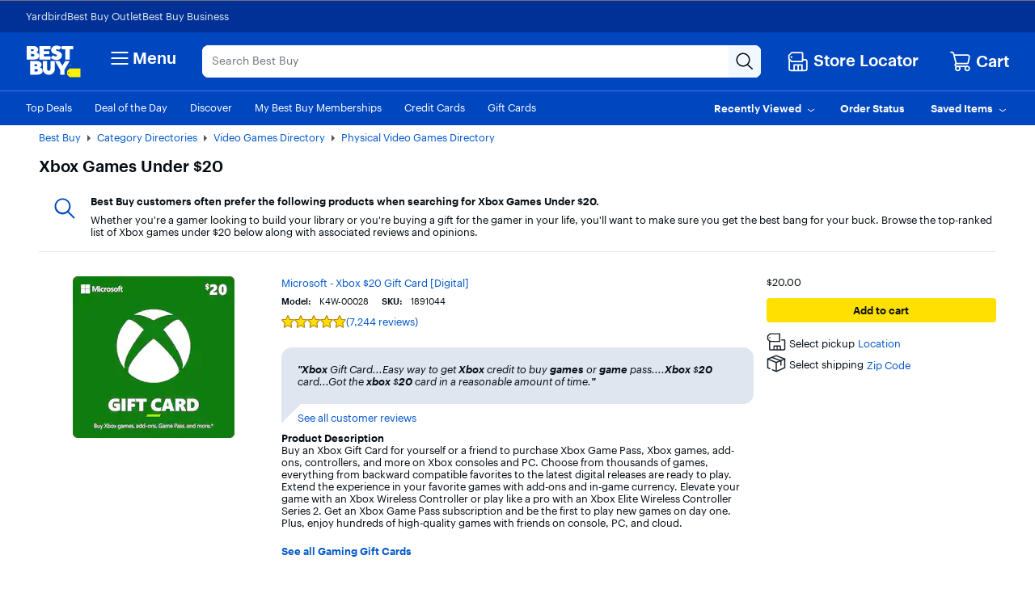

--- FILE ---
content_type: text/html;charset=utf-8
request_url: https://www.bestbuy.com/site/shop/xbox-games-under-20
body_size: 97595
content:
<!DOCTYPE html><html lang="en"><head><style id="react-native-stylesheet">[stylesheet-group="0"] { } html { text-size-adjust: 100%; -webkit-tap-highlight-color: rgba(0, 0, 0, 0); } body { margin: 0px; } input::-webkit-search-cancel-button, input::-webkit-search-decoration, input::-webkit-search-results-button, input::-webkit-search-results-decoration { display: none; } [stylesheet-group="1"] { } .css-175oi2r { align-items: stretch; background-color: rgba(0, 0, 0, 0); border: 0px solid black; box-sizing: border-box; display: flex; flex-basis: auto; flex-direction: column; flex-shrink: 0; list-style: none; margin: 0px; min-height: 0px; min-width: 0px; padding: 0px; position: relative; text-decoration: none; z-index: 0; } [stylesheet-group="2"] { } .r-xoduu5 { display: inline-flex; } [stylesheet-group="2.2"] { } .r-1p0dtai { bottom: 0px; } .r-1d2f490 { left: 0px; } .r-u8s1d { position: absolute; } .r-zchlnj { right: 0px; } .r-ipm5af { top: 0px; } .r-105ug2t { pointer-events: auto !important; } .r-12vffkv > * { pointer-events: auto; } .r-12vffkv { pointer-events: none !important; } .r-ah5dr5 > * { pointer-events: none; } .r-ah5dr5 { pointer-events: auto !important; } .r-633pao { pointer-events: none !important; } .r-12vffkv > * { pointer-events: auto; } .r-ah5dr5 > * { pointer-events: none; } .r-11yh6sk { overflow-x: hidden; } .r-buy8e9 { overflow-y: hidden; } .r-19z077z { touch-action: none; } .r-2eszeu::-webkit-scrollbar { display: none; } .r-2eszeu { scrollbar-width: none; } .r-150rngu { } .r-eqz5dr { flex-direction: column; } .r-16y2uox { flex-grow: 1; } .r-1wbh5a2 { flex-shrink: 1; } .r-1rnoaur { overflow-y: auto; } .r-1sncvnh { transform: translateZ(0px); } .r-18u37iz { flex-direction: row; } .r-lltvgl { overflow-x: auto; } .r-1777fci { justify-content: center; } .r-gtdqiz { position: sticky; } .r-mhe3cw { z-index: 10; } .r-mfh4gg { scroll-snap-type: x mandatory; } .r-1ocf4r9 { scroll-snap-type: y mandatory; } .r-cpa5s6 { scroll-snap-align: start; } .r-12vffkv > * { pointer-events: auto; } .r-ah5dr5 > * { pointer-events: none; } .r-12vffkv > * { pointer-events: auto; } .r-ah5dr5 > * { pointer-events: none; } [stylesheet-group="3"] { } .r-12vffkv > * { pointer-events: auto; } .r-ah5dr5 > * { pointer-events: none; }</style>
				<!-- platview-njs: version=25.0.3 | blueprint: id=long-tail-keyword | version: id=8 -->
				
<!-- start simple component shop-plp-seo-metadata-61228759 - shop-plp-seo-metadata v1 -->
			<title>Xbox Games Under $20 - Best Buy</title>
			<meta http-equiv="X-UA-Compatible" content="IE=Edge,chrome=1"/><meta name="format-detection" content="telephone=no"/><meta http-equiv="Content-Type" content="text/html; charset=UTF-8"/><meta http-equiv="pragma" content="no-cache"/><meta http-equiv="cache-control" content="no-cache"/><meta http-equiv="expires" content="-1"/><meta name="viewport" content="width=1024"/><meta name="description" content="Shop for Xbox Games Under $20 at Best Buy. Find low everyday prices and buy online for delivery or in-store pick-up."/><meta name="keywords" content="Xbox Games Under $20"/><meta name="opt-targeting" content="{&#34;query&#34;:&#34;xbox-games-under-20&#34;,&#34;queryType&#34;:&#34;longTail&#34;}"/><meta name="google-adsense-account" content="sites-9330121161145271"/>
			<link rel="icon" type="image/x-icon" href="//www.bestbuy.com/favicon.ico"/><link rel="canonical" href="https://www.bestbuy.com/site/shop/xbox-games-under-20"/>
			
		<!-- end simple component shop-plp-seo-metadata-61228759 - shop-plp-seo-metadata v1 --><!-- start simple component shop-global-metadata-80612601 - shop-global-metadata v1 --><link rel="icon" href="https://pisces.bbystatic.com/image2/BestBuy_US/Gallery/favicon-32-72227.png" sizes="32x32"/>
<meta name="application-name" content="BestBuy.com"/>
<meta name="theme-color" content="#0046be"/>
<meta name="msapplication-tooltip" content="BestBuy - Let&#39;s talk about what&#39;s possible."/>
<meta name="msapplication-config" content="/~assets/bby/_com/shop/global-metadata/dist/client/IEconfig.xml"/>
<meta name="google-adsense-account" content="sites-9330121161145271"/>
<link rel="apple-touch-icon-precomposed" href="https://pisces.bbystatic.com/image2/BestBuy_US/Gallery/Favicon-152-72229.png"/><!-- end simple component shop-global-metadata-80612601 - shop-global-metadata v1 -->
				
		
		
		
		
		
		<link rel="stylesheet" href="/~assets/bby/_com/brix-styles/1.79.0/brix-styles-brix-web.css" media="all"/>
		
		

		
		
	
			<style>.grecaptcha-badge { display: none !important; }</style></head>
			<body class="size-l">
				
			
		
				
				
<div id="shop-header-28518068" class="_none" data-version="1.1.22"><link rel="stylesheet" href="/~assets/bby/_com/shop/header/dist/client/client-3a1085d19feb78f3b5a8fbc4d566466c.css"/><div class="shop-header"><!--$--><!--/$--><div class="header-hamburger"><a class="visibility-hidden visibility-hidden-focusable" href="#headerskip" title="Skip to content">Skip to content</a><a class="visibility-hidden visibility-hidden-focusable" href="#autocomplete-search-bar" title="Go to Product Search">Go to Product Search</a><a class="visibility-hidden visibility-hidden-focusable" href="#footer" title="Go to Footer">Go to Footer</a><!--$--><div><div id="evoc-talk-to-us-15007546" class="_none" data-version="0.25.68"><link rel="stylesheet" href="/~assets/bby/_com/evoc/talk-to-us/dist/client/3818-f8a2f130f510dc5af61fc0131006bece.css"/><div class="evoc-talk-to-us"><div data-testid="survey-app-container"><button class="c-button-link c-button-link visibility-hidden visibility-hidden-focusable" type="button">Accessibility Survey</button><div></div></div></div></div></div><!--/$--><div id="&lt;csi:text&gt;&lt;csi:vars&gt;$(csi.instances.shop.header.v1.id)&lt;/csi:vars&gt;&lt;/csi:text&gt;-hiddenCsiTagData"><div><span class="hidden" id="firstName"></span><span class="hidden" id="businessName"><span> </span></span></div></div><header><div data-exp-key="exp0283"></div><div class="universal-nav-container" style="background-color:#013196"><nav class="bottom-nav"><div class="universal-nav-wrapper"><a class="universal-nav-link" href="https://yardbird.com/" rel="noopener noreferrer" target="_blank">Yardbird</a><a class="universal-nav-link" href="https://www.bestbuy.com/site/electronics/outlet-refurbished-clearance/pcmcat142300050026.c?id=pcmcat142300050026" rel="noopener noreferrer" target="_self">Best Buy Outlet</a><a class="universal-nav-link" href="https://www.bestbuy.com/site/electronics/bestbuy-business/pcmcat230900050001.c?id=pcmcat230900050001" rel="noopener noreferrer" target="_self">Best Buy Business</a></div></nav></div><div class="top-fluid-container   "><div class="top-nav top-nav-with-full-spanning-search"><!--$--><div class="dnm-LogoLV"><a href="https://www.bestbuy.com" title="BestBuy.com"><svg aria-label="BestBuy.com" class="block" height="40" role="img" width="68" xmlns="http://www.w3.org/2000/svg" viewBox="0 0 160 92"><path d="M127.6 66.66h31.33v25.09h-31.34l-7.8-7.34V74.06l7.81-7.4z" fill="#fff200"></path><path d="M126.03 79.19c0 .86-.69 1.55-1.55 1.55-.86 0-1.55-.69-1.55-1.55 0-.86.69-1.55 1.55-1.55.85 0 1.55.7 1.55 1.55z" fill="#1d252c"></path><path d="M127.2 57.76c0-1.17.94-2.12 2.12-2.12 1.2 0 2.12.94 2.12 2.11 0 1.19-.93 2.11-2.12 2.11-1.17 0-2.12-.9-2.12-2.1zm3.96-.01c0-1.07-.78-1.85-1.84-1.85-1.05 0-1.83.79-1.83 1.86 0 1.08.81 1.84 1.83 1.84 1.04 0 1.84-.77 1.84-1.85zm-2.55-1.13h.71c.48 0 .79.21.79.64v.01c0 .33-.21.51-.51.57l.64.97h-.35l-.61-.92h-.33v.92h-.33l-.01-2.19zm.72 1.03c.31 0 .46-.12.46-.37v-.01c0-.28-.16-.37-.46-.37h-.38v.75h.38zM30.21 19.81l.61-.22c5.92-3.18 6.93-11.05 1.16-15.36-2.58-2.06-6.09-3.09-10.55-3.09H2.1v39.61h20.47c5.25 0 16.12-.98 16.12-11.33-.01-7.91-8.29-9.54-8.48-9.61zM14.9 10.42h4.72c1.74-.04 3.23 1.18 3.21 2.9.02 1.73-1.48 2.94-3.21 2.9H14.9v-5.8zm8.82 20.12c-.74.7-1.67 1.04-2.78 1.04H14.9v-7.11h6.03c3.28-.18 5.27 3.8 2.79 6.07zM40.39 63.65l.61-.22c5.92-3.18 6.93-11.05 1.16-15.36-2.58-2.06-6.1-3.09-10.55-3.09h-19.3v39.61h20.43c5.25 0 16.12-.98 16.12-11.33 0-7.91-8.28-9.53-8.47-9.61zm-15.27-9.39h4.68c1.74-.04 3.23 1.18 3.22 2.9.01 1.73-1.48 2.94-3.22 2.9h-4.68v-5.8zm8.78 20.13c-.74.7-1.67 1.04-2.78 1.04h-6v-7.11h6c3.27-.18 5.26 3.8 2.78 6.07zM71.48 31.13H52.33v-6.21h15.63v-9.06H52.33v-5.08h19.19V1.13h-32v39.61h31.96v-9.61zM104.23 1.13v9.64h10.47v29.97h12.73V10.77h10.47V1.13h-33.67z" fill="#fff"></path><path d="M89.75 30.5c-2.8 2.33-8.08-.25-10.16-2.38l-7.56 7.18.48.48c6.71 6.62 20.86 8.59 27.98 2.21 5.84-4.61 6.03-14.52-.04-18.59-2.29-1.46-5.4-2.86-7.97-3.52-1.31-.3-2.64-.73-3.53-1.25-2.85-1.53-.43-4.43 2.13-4.16 2.59 0 4.17 1.16 4.99 2l7.58-7.2-.14-.16C97.4-.99 84.27-1.92 77.89 3.77c-2.9 2.51-4.35 5.47-4.35 8.85-.16 8.34 7.15 11.23 13.83 13.19 1.42.6 3.28.97 3.44 2.47-.01.87-.36 1.61-1.06 2.22zM71.52 68.52c-.19 6.29-9.33 6.29-9.52 0V44.99H49.18v22.93c-.03 9.76 8.2 17.54 17.92 17.12 9.46 0 17.12-7.66 17.12-17.12V45h-12.7v23.52zM106.13 58.47 97.73 45H84.89l14.83 25.47v14.14h12.81V70.46L127.36 45h-12.84l-8.39 13.47z" fill="#fff"></path></svg></a></div><!--/$--><!--$--><div class="dnm-HamburgerMenu"><nav aria-label="Main" class="hamburger-menu"><button class="c-button-unstyled hamburger-menu-button" type="button" aria-controls="flyout-container" aria-expanded="false" aria-label="Menu"><svg xmlns="http://www.w3.org/2000/svg" xml:space="preserve" viewBox="0 0 24 24" aria-hidden="true" role="img" class="open-hamburger-icon" fill="white" height="32" width="32"><path d="M19.25 7.5H4.75c-.41 0-.75-.34-.75-.75S4.34 6 4.75 6h14.5c.41 0 .75.34.75.75s-.34.75-.75.75m0 5.25H4.75c-.41 0-.75-.34-.75-.75s.34-.75.75-.75h14.5c.41 0 .75.34.75.75s-.34.75-.75.75m0 5.25H4.75c-.41 0-.75-.34-.75-.75s.34-.75.75-.75h14.5c.41 0 .75.34.75.75s-.34.75-.75.75"></path></svg>Menu</button></nav></div><!--/$--><!--$--><!--$--><div class="dnm-AutocompleteComponent"><div data-version="1.3.121" style="display:none" aria-hidden="true"></div><div tabindex="1" class="sugg-autocomplete-container sugg-lv"><div class=""><div class="sugg-search-bar-listener sugg-lv-search-bar" id="autocomplete-search-bar-container"><div class="sugg-search-bar-container-adjust"><textarea aria-label="Search" class="sugg-search-bar-input-adjust" placeholder="Search Best Buy" id="autocomplete-search-bar" value="" maxlength="280"></textarea><div id="autocomplete-icon-container" class="sugg-autocomplete-icon-container"><div id="autocomplete-clear-container" hidden="" class="sugg-clear-search-container"><button id="autocomplete-clear-button" aria-label="Clear" aria-busy="false" style="min-width:auto;min-height:auto" class="relative border-xs justify-center items-center self-start flex flex-row bg-comp-surface-transparent border-transparent p-0 w-300 h-300 border-none rounded-md cursor-pointer sugg-clear-search-button"><div style="position: absolute; inset: -4px;"></div><div tabindex="-1" style="pointer-events:none" class="m-0 w-icon-md h-icon-md"><svg xmlns="http://www.w3.org/2000/svg" xml:space="preserve" viewBox="0 0 24 24" aria-hidden="true" role="img" class="fill-default" height="24px" width="24px"><path d="M4.75 20c-.19 0-.38-.07-.53-.22a.754.754 0 0 1 0-1.06l14.5-14.5c.29-.29.77-.29 1.06 0s.29.77 0 1.06l-14.5 14.5c-.15.15-.34.22-.53.22"></path><path d="M19.25 20c-.19 0-.38-.07-.53-.22L4.22 5.28c-.29-.29-.29-.77 0-1.06s.77-.29 1.06 0l14.5 14.5c.29.29.29.77 0 1.06-.15.15-.34.22-.53.22"></path></svg></div></button></div><div class="sugg-magnifier-container"><button id="autocomplete-search-button" aria-label="Search-Button" aria-busy="false" style="min-width:auto;min-height:auto" class="relative border-xs justify-center items-center self-start flex flex-row bg-comp-surface-transparent border-transparent p-0 w-300 h-300 border-none rounded-md cursor-pointer sugg-magnifier"><div style="position: absolute; inset: -4px;"></div><div tabindex="-1" style="pointer-events:none" class="m-0 w-icon-md h-icon-md"><svg xmlns="http://www.w3.org/2000/svg" xml:space="preserve" viewBox="0 0 24 24" aria-hidden="true" role="img" class="fill-default" height="24px" width="24px"><path d="M10 18.5c-4.69 0-8.5-3.81-8.5-8.5S5.31 1.5 10 1.5s8.5 3.81 8.5 8.5-3.81 8.5-8.5 8.5M10 3c-3.86 0-7 3.14-7 7s3.14 7 7 7 7-3.14 7-7-3.14-7-7-7"></path><path d="M21.25 22c-.18 0-.36-.07-.51-.2l-6-5.5a.746.746 0 0 1-.05-1.06c.28-.3.76-.33 1.06-.05l6 5.5c.31.28.33.75.05 1.06a.71.71 0 0 1-.55.25"></path></svg></div></button></div></div></div></div></div></div></div><!--/$--><!--/$--><!--$--><div class="dnm-StoreSelector store-locator"><div>
                            
                         <div id="shop-location-tooltip-94450698" class="_none" data-version="1.23.11"><link rel="stylesheet" href="/~assets/bby/_com/shop/location-tooltip/dist/client/client-6b888edc47b4b55d4599ded976a257fb.css"/><div class="shop-location-tooltip"><div id="lt-container"><div class="appContainer "><div class="location-tooltip-lv" data-cy="location-tooltip-default-lv"><a aria-disabled="false" class="c-button-unstyled store-loc-btn" href="/site/store-locator" role="button" tabindex="0"><span class="gvpHeadIcon storeLocIcon flyBtn" data-cy="MenuIcon" data-testid="menu-icon"><svg xmlns="http://www.w3.org/2000/svg" xml:space="preserve" viewBox="0 0 24 24" aria-hidden="true" role="img" width="30" height="31" fill="#fff"><path d="M19.5 22H4.25C3.01 22 2 20.99 2 19.75v-10c0-.41.34-.75.75-.75s.75.34.75.75v10c0 .41.34.75.75.75H19.5c.55 0 1-.45 1-1v-8.25c0-.41-.34-.75-.75-.75h-3c-.41 0-.75-.34-.75-.75s.34-.75.75-.75h3C20.99 9 22 10.01 22 11.25v8.25a2.5 2.5 0 0 1-2.5 2.5"></path><path d="M16.25 14.5h-8.5c-.41 0-.75.34-.75.75v6c0 .41.34.75.75.75s.75-.34.75-.75V16h2.75v5.25c0 .41.34.75.75.75s.75-.34.75-.75V16h2.75v5.25c0 .41.34.75.75.75s.75-.34.75-.75v-6c0-.41-.34-.75-.75-.75M15.75 12.5H5.25a.75.75 0 0 1-.53-.22l-3-3a.75.75 0 0 1-.22-.53v-3.5c0-.2.08-.39.22-.53l3-3a.75.75 0 0 1 .53-.22h10.5c.96 0 1.75.79 1.75 1.75v7.5c0 .96-.79 1.75-1.75 1.75M5.56 11h10.19c.14 0 .25-.11.25-.25v-7.5c0-.14-.11-.25-.25-.25H5.56L3 5.56v2.88z"></path><path d="M6 7c0 .55-.45 1-1 1s-1-.45-1-1 .45-1 1-1 1 .45 1 1"></path></svg></span><div class="store-display-name" data-cy="location-tooltip-default-title">Store Locator</div></a></div></div></div></div></div></div></div><div class="dnm-CartIcon cart-icon"><div><div id="shop-cart-icon-36342791" class="_none" data-version="1.1.1"><link rel="stylesheet" href="/~assets/bby/_com/shop/cart-icon/dist/client/client-4ab61c5eb353609f3fb6286010f151e6.css"/><div class="shop-cart-icon"><div class="appContainer"><div class="bby-cart gvp-cart-icon-lv"><a aria-label="Cart, 0 item" class="cart-link flex align-items-center" data-lid="hdr_carticon" href="https://www.bestbuy.com/cart" title="Cart"><svg xmlns="http://www.w3.org/2000/svg" xml:space="preserve" viewBox="0 0 24 24" aria-hidden="true" role="img" aria-label="Cart Icon" fill="white" height="26px" width="26px"><path d="M9 22.5c-1.65 0-3-1.35-3-3s1.35-3 3-3 3 1.35 3 3-1.35 3-3 3M9 18c-.83 0-1.5.67-1.5 1.5S8.17 21 9 21s1.5-.67 1.5-1.5S9.83 18 9 18m10 4.5c-1.65 0-3-1.35-3-3s1.35-3 3-3 3 1.35 3 3-1.35 3-3 3m0-4.5c-.83 0-1.5.67-1.5 1.5S18.17 21 19 21s1.5-.67 1.5-1.5S19.83 18 19 18"></path><path d="M18.75 18h-11c-1.24 0-2.25-1.01-2.25-2.25s1.01-2.25 2.25-2.25h11.2c.12 0 .22-.08.24-.2l1.28-5.78c.08-.37-.01-.76-.25-1.05S19.64 6 19.26 6H5c-.41 0-.75-.34-.75-.75s.34-.75.75-.75h14.26c.84 0 1.62.38 2.14 1.03.53.65.72 1.5.54 2.32l-1.28 5.78c-.18.81-.88 1.37-1.71 1.37H7.75c-.41 0-.75.34-.75.75s.34.75.75.75h11c.41 0 .75.34.75.75s-.34.75-.75.75"></path><path d="M7.25 15c-.34 0-.64-.23-.73-.57L3.9 3.95A1.25 1.25 0 0 0 2.69 3h-.94C1.34 3 1 2.66 1 2.25s.34-.75.75-.75h.94c1.26 0 2.36.86 2.67 2.08l2.62 10.49a.748.748 0 0 1-.73.93"></path></svg><span class="cart-label">Cart</span></a></div></div></div></div></div><div><div id="pricing-price-change-notification-27043458" class="_none" data-version="1.2545.5"><div class="pricing-price-change-notification"><div class="appContainer" style="position:relative"></div></div></div></div></div><!--/$--></div></div><div class="bottom-fluid-container  "><nav aria-label="utility" class="bottom-nav"><!--$--><div class="bottom-nav-left-wrapper"><ul class="bottom-nav-left lv"><li aria-hidden="false"><a aria-hidden="false" class="bottom-left-links " href="/top-deals" tabindex="0">Top Deals</a></li><li aria-hidden="false"><a aria-hidden="false" class="bottom-left-links " href="/site/misc/deal-of-the-day/pcmcat248000050016.c?id=pcmcat248000050016" tabindex="0">Deal of the Day</a></li><li aria-hidden="false"><a aria-hidden="false" class="bottom-left-links " href="/discover" tabindex="0">Discover</a></li><li aria-hidden="false"><a aria-hidden="false" class="bottom-left-links " href="/site/electronics/best-buy-membership/pcmcat1679668833285.c?id=pcmcat1679668833285" tabindex="0">My Best Buy Memberships</a></li><li aria-hidden="false"><a aria-hidden="false" class="bottom-left-links " href="/site/misc/financing-rewards/pcmcat102500050032.c?id=pcmcat102500050032" tabindex="0">Credit Cards</a></li><li aria-hidden="false"><a aria-hidden="false" class="bottom-left-links " href="/site/electronics/gift-cards/cat09000.c?id=cat09000" tabindex="0">Gift Cards</a></li><li aria-hidden="false"><a aria-hidden="false" class="bottom-left-links " href="/site/electronics/gift-ideas/abcat0010000.c?id=abcat0010000" tabindex="0">Gift Ideas</a></li></ul><div style="left: 708px;"></div></div><!--/$--><ul class="bottom-nav-right"><li class="bottom-nav-menu-item"><!--$--><div><div id="shop-account-menu-49962234" class="_none" data-version="2.13.13"><div class="shop-account-menu"><!--$--><!--/$--></div></div></div><!--/$--></li><li class="bottom-nav-menu-item"><!--$--><!--/$--><div class="flyout-button-wrapper" id="recently-viewed-flyout-button"><button class="c-button-unstyled plButton recentlyViewed-button d-flex justify-content-center align-items-center" type="button" aria-expanded="false"><span class="v-p-right-xxs">Recently Viewed</span><svg xmlns="http://www.w3.org/2000/svg" xml:space="preserve" viewBox="0 0 24 24" aria-hidden="true" role="img" class="v-p-top-xxs" fill="white" height="18" width="16"><path d="M12 16c-.15 0-.31-.05-.44-.14l-6.25-4.5a.751.751 0 1 1 .88-1.22L12 14.33l5.81-4.19a.76.76 0 0 1 1.05.17c.24.34.17.8-.17 1.05l-6.25 4.5c-.13.09-.29.14-.44.14"></path></svg></button><div>
                        
                            
                         <div id="shop-welcome-back-toast-88091593" class="_none" data-version="25.7.52"><div class="shop-welcome-back-toast"></div></div></div></div></li><li class="bottom-nav-menu-item"><!--$--><div class="flyout-button-wrapper" id="order-status-flyout-button"><a aria-disabled="false" class="c-button-unstyled plButton orderStatus-button d-flex justify-content-center align-items-center" href="/profile/ss/orderlookup" role="button" tabindex="0"><span class="v-p-right-xxs">Order Status</span></a></div><!--/$--></li><li class="bottom-nav-menu-item"><!--$--><!--/$--><div class="flyout-button-wrapper" id="saved-items-flyout-button"><button class="c-button-unstyled plButton savedItems-button d-flex justify-content-center align-items-center" type="button" aria-expanded="false"><span class="v-p-right-xxs">Saved Items</span><svg xmlns="http://www.w3.org/2000/svg" xml:space="preserve" viewBox="0 0 24 24" aria-hidden="true" role="img" class="v-p-top-xxs" fill="white" height="18" width="16"><path d="M12 16c-.15 0-.31-.05-.44-.14l-6.25-4.5a.751.751 0 1 1 .88-1.22L12 14.33l5.81-4.19a.76.76 0 0 1 1.05.17c.24.34.17.8-.17 1.05l-6.25 4.5c-.13.09-.29.14-.44.14"></path></svg></button></div></li></ul></nav><!--$--><!--$--><!--$--><div data-version="visitor-optimization-web-version-25.34.36"></div><!--/$--><!--/$--><!--/$--></div></header><div><div id="shop-interruptions-manager-44308995" class="_none" data-version="25.7.52"><div class="shop-interruptions-manager"></div></div></div><!--$--><div><div id="shop-stips-67080510" class="_none" data-version="1.1.1"><div class="shop-stips" data-initialized="true"><div class="stips-component"></div></div></div></div><!--/$--><div><div id="cret-appgrowth-smartbanner-93120124" class="_none" data-version="2.1.4"><div class="cret-appgrowth-smartbanner"><div class="appgrowth-smartbanner-wrapper" data-testid="application-wrapper"></div></div></div></div></div><div class="visibility-hidden" id="headerskip" tabindex="-1">Main Content</div></div><nav class="sw-injected-links" style="display: none;">
          <ul><li><a href="#" style="color: white;">Deals</a></li><li><a href="#" style="color: white;">Support &amp; Services</a></li><li><a href="#" style="color: white;">Brands</a></li><li><a href="#" style="color: white;">Shop by Department</a></li></ul>
          <ul style="display: none;">
            <ul><li><a href="#">Deals</a><ul><li><a href="/top-deals">Top Deals</a></li><li><a href="/site/misc/deal-of-the-day/pcmcat248000050016.c?id=pcmcat248000050016">Deal of the Day</a></li><li><a href="/site/best-buy-membership/member-deals/pcmcat1679678876400.c?id=pcmcat1679678876400">Exclusive Member Deals</a></li><li><a href="/site/electronics/outlet-refurbished-clearance/pcmcat142300050026.c?id=pcmcat142300050026">Best Buy Outlet</a></li><li><a href="/site/outlet-refurbished-clearance/clearance-electronics/pcmcat748300666044.c?id=pcmcat748300666044">Clearance Deals</a></li><li><a href="/site/apple/apple-shopping-event/pcmcat748301171883.c?id=pcmcat748301171883">Apple Shopping Event</a></li><li><a href="#">Deals by Category</a><ul><li><a href="/site/all-electronics-on-sale/all-tv-home-theater-on-sale/pcmcat1690836748285.c?id=pcmcat1690836748285">TV &amp; Home Theater</a></li><li><a href="/site/all-electronics-on-sale/all-computers-tablets-on-sale/pcmcat1632941704767.c?id=pcmcat1632941704767">Computers &amp; Tablets</a></li><li><a href="/site/all-electronics-on-sale/all-video-games-on-sale/pcmcat1690896520374.c?id=pcmcat1690896520374">Video Games</a></li><li><a href="/site/all-electronics-on-sale/all-audio-on-sale/pcmcat1690896188531.c?id=pcmcat1690896188531">Home Audio &amp; Speakers</a></li><li><a href="/site/all-electronics-on-sale/headphones-on-sale/pcmcat1720706915460.c?id=pcmcat1720706915460">Headphones</a></li><li><a href="/site/all-electronics-on-sale/all-cell-phones-on-sale/pcmcat1690895861552.c?id=pcmcat1690895861552">Cell Phones</a></li><li><a href="/site/all-electronics-on-sale/all-smart-home-security-wi-fi-on-sale/pcmcat1508178961713.c?id=pcmcat1508178961713">Smart Home, Security &amp; Wi-Fi</a></li><li><a href="/site/all-electronics-on-sale/all-toys-games-crafts-on-sale/pcmcat1690897771006.c?id=pcmcat1690897771006">Toys, Games &amp; Crafts</a></li><li><a href="/site/all-electronics-on-sale/all-cameras-camcorders-drones-on-sale/pcmcat1690896703916.c?id=pcmcat1690896703916">Cameras, Camcorders &amp; Drones</a></li><li><a href="/site/all-electronics-on-sale/all-wearable-technology-on-sale/pcmcat1690897435393.c?id=pcmcat1690897435393">Wearable Technology</a></li><li><a href="/site/all-electronics-on-sale/all-appliances-on-sale/pcmcat1637009144989.c?id=pcmcat1637009144989">Appliances</a></li><li><a href="/site/all-electronics-on-sale/all-home-furniture-office-on-sale/pcmcat1690896963820.c?id=pcmcat1690896963820">Home, Furniture &amp; Office</a></li><li><a href="/site/all-electronics-on-sale/all-outdoor-living-on-sale/pcmcat1690897999431.c?id=pcmcat1690897999431">Outdoor Living</a></li><li><a href="/site/all-electronics-on-sale/all-car-electronics-on-sale/pcmcat1690897115106.c?id=pcmcat1690897115106">Car Electronics</a></li><li><a href="/site/all-electronics-on-sale/all-electric-transportation-on-sale/pcmcat1685730627041.c?id=pcmcat1685730627041">Electric Transportation</a></li><li><a href="/site/all-electronics-on-sale/all-health-wellness-on-sale/pcmcat1690897564372.c?id=pcmcat1690897564372">Health, Wellness &amp; Personal Care</a></li><li><a href="/sale-event">Sales &amp; Promotions</a></li></ul></li></ul></li><li><a href="#">Support &amp; Services</a><ul><li><a href="/support">Visit our Support Center</a></li><li><a href="/services/triage/home">Repair &amp; Tech Services</a></li><li><a href="/services/remotesupport">Remote Support</a></li><li><a href="/dossier/service/appointmentmanager">Manage an Appointment</a></li><li><a href="https://www.bestbuy.com/trade-in">Trade In Your Device</a></li><li><a href="/services/repairtracker">Check Repair Status</a></li><li><a href="/site/best-buy-brands/support/pcmcat1693515381920.c?id=pcmcat1693515381920">Best Buy Brands Support</a></li><li><a href="/site/bestbuy-business/business-professional-services/pcmcat356600050001.c?id=pcmcat356600050001">Best Buy Business Professional Services</a></li><li><a href="#">Learn About Services by Category</a><ul><li><a href="/site/services/computer-tablet-services/pcmcat138100050019.c?id=pcmcat138100050019">Computer &amp; Tablet Services</a></li><li><a href="/site/services/tv-home-theater-services/pcmcat138100050024.c?id=pcmcat138100050024">TV &amp; Home Theater Services</a></li><li><a href="/site/services/appliance-services/pcmcat255100050002.c?id=pcmcat255100050002">Appliance Services</a></li><li><a href="/site/services/cell-phone-services/pcmcat286500050002.c?id=pcmcat286500050002">Cell Phone Services</a></li><li><a href="/site/services/apple-service-repair/pcmcat1554741516170.c?id=pcmcat1554741516170">Apple Authorized Repair</a></li><li><a href="/site/services/smart-home-services/pcmcat748300595063.c?id=pcmcat748300595063">Smart Home Services</a></li><li><a href="/site/services/car-electronics-professional-installation/pcmcat59600050005.c?id=pcmcat59600050005">Car Electronics Professional Installation</a></li><li><a href="/site/services/fitness-equipment-services/pcmcat1603998354691.c?id=pcmcat1603998354691">Fitness Equipment Services</a></li><li><a href="/site/services/helm-smart-energy/pcmcat1691432847200.c?id=pcmcat1691432847200">EV Charger Installation</a></li><li><a href="/site/electronics/services/pcmcat1528819595254.c?id=pcmcat1528819595254">All Services</a></li></ul></li><li><a href="#">Protection &amp; Support Plans</a><ul><li><a href="/site/best-buy-membership/best-buy-membership-total/pcmcat1629315977983.c?id=pcmcat1629315977983">My Best Buy Total Membership</a></li><li><a href="/site/geek-squad/geek-squad-protection/pcmcat159800050001.c?id=pcmcat159800050001">Geek Squad Protection</a></li><li><a href="/site/services/applecare/pcmcat748300453862.c?id=pcmcat748300453862">AppleCare+</a></li><li><a href="/site/best-buy-membership/best-buy-protection/pcmcat1608643232014.c?id=pcmcat1608643232014">Best Buy Protection</a></li></ul></li><li><a href="#">Additional Services</a><ul><li><a href="/site/services/recycling/pcmcat149900050025.c?id=pcmcat149900050025">Haul Away &amp; Recycling</a></li><li><a href="https://partstore.com/">Find Replacement Parts</a></li><li><a href="/site/electronics/subscriptions/pcmcat1614183089372.c?id=pcmcat1614183089372">Subscriptions</a></li></ul></li></ul></li><li><a href="#">Brands</a><ul><li><a href="/site/brands/apple/pcmcat128500050005.c?id=pcmcat128500050005">Apple</a></li><li><a href="/site/brands/dell/pcmcat140500050010.c?id=pcmcat140500050010">Dell</a></li><li><a href="/site/electronics/sports-fan-shop/pcmcat230600050006.c?id=pcmcat230600050006">Fanatics</a></li><li><a href="/site/brands/ge/pcmcat158500050029.c?id=pcmcat158500050029">GE</a></li><li><a href="/site/brands/google/pcmcat344500050000.c?id=pcmcat344500050000">Google</a></li><li><a href="/site/brands/hp/pcmcat145500050036.c?id=pcmcat145500050036">HP</a></li><li><a href="/site/brands/lenovo/pcmcat230600050000.c?id=pcmcat230600050000">Lenovo</a></li><li><a href="/site/brands/lg/pcmcat133000050031.c?id=pcmcat133000050031">LG</a></li><li><a href="/site/brands/meta/pcmcat748302045866.c?id=pcmcat748302045866">Meta</a></li><li><a href="/site/brands/microsoft/pcmcat135300050050.c?id=pcmcat135300050050">Microsoft</a></li><li><a href="/site/video-games/nintendo/pcmcat1742407305710.c?id=pcmcat1742407305710">Nintendo</a></li><li><a href="/site/brands/ninja/pcmcat343800050011.c?id=pcmcat343800050011">Ninja</a></li><li><a href="/site/video-games/playstation/pcmcat1741974777714.c?id=pcmcat1741974777714">PlayStation</a></li><li><a href="/site/brands/pokemon/pcmcat1625858585375.c?id=pcmcat1625858585375">Pokémon</a></li><li><a href="/site/brands/samsung-store/pcmcat140800050115.c?id=pcmcat140800050115">Samsung</a></li><li><a href="/site/brands/shark/pcmcat344200050025.c?id=pcmcat344200050025">Shark</a></li><li><a href="/site/brands/sony-store/cat15063.c?id=cat15063">Sony</a></li><li><a href="/site/brands/whirlpool/pcmcat157300050001.c?id=pcmcat157300050001">Whirlpool</a></li><li><a href="/site/electronics/brands/pcmcat128500050004.c?id=pcmcat128500050004">All Brands</a></li><li><a href="#">Best Buy Brands</a><ul><li><a href="/site/best-buy-brands/best-buy-essentials/pcmcat1608755959445.c?id=pcmcat1608755959445">Best Buy essentials</a></li><li><a href="/site/best-buy-brands/insignia/pcmcat159800050007.c?id=pcmcat159800050007">Insignia</a></li><li><a href="/site/electronics/pacific-sales/pcmcat249300050012.c?id=pcmcat249300050012">Pacific Sales</a></li><li><a href="/site/best-buy-brands/rocketfish/pcmcat210400050001.c?id=pcmcat210400050001">Rocketfish</a></li><li><a href="/site/brands/yardbird/pcmcat1642632866940.c?id=pcmcat1642632866940">Yardbird</a></li></ul></li></ul></li><li><a href="#">Discover</a><ul><li><a href="/discover">All Discover</a></li><li><a href="/discover">Big Game Tech</a></li><li><a href="/site/electronics/sports-fan-shop/pcmcat230600050006.c?id=pcmcat230600050006">Sports Fan Shop</a></li><li><a href="/site/misc/best-buy-drops/pcmcat1714764109320.c?id=pcmcat1714764109320">Best Buy Drops</a></li><li><a href="/site/promo/winter-shop">Winter Shop</a></li><li><a href="#">Featured Gift Ideas</a><ul><li><a href="/site/electronics/gift-ideas/abcat0010000.c?id=abcat0010000">All Gift Ideas</a></li><li><a href="/site/promo/all-gifts?qp=currentprice_facet%3DPrice%7ELess+than+%2425">Gifts Under $25</a></li><li><a href="/site/gift-ideas/gifts-for-the-tech-obsessed/pcmcat1756489530564.c?id=pcmcat1756489530564">Gifts for the Tech Obsessed</a></li><li><a href="/site/gift-ideas/apple-gifts/pcmcat1724954391052.c?id=pcmcat1724954391052">Apple Gifts</a></li><li><a href="/site/gift-ideas/gifts-for-significant-others/pcmcat1756483890939.c?id=pcmcat1756483890939">Gifts for Significant Others</a></li><li><a href="/site/gift-ideas/gifts-for-gamers/pcmcat1725468503003.c?id=pcmcat1725468503003">Gifts for Gamers</a></li><li><a href="/site/gift-ideas/gifts-for-teens/pcmcat1722628889099.c?id=pcmcat1722628889099">Gifts for Teens</a></li><li><a href="/site/gift-ideas/gifts-for-homebodies/pcmcat1725042293043.c?id=pcmcat1725042293043">Gifts for Homebodies</a></li><li><a href="/site/gift-ideas/top-tech-gifts/pcmcat1496256957402.c?id=pcmcat1496256957402">Noteworthy Gifts</a></li><li><a href="/site/promo/gifts-for-me">Treat Yourself</a></li><li><a href="/site/promo/self-care-gifts">Gifts for Self-Care Enthusiasts</a></li></ul></li><li><a href="#">New Releases</a><ul><li><a href="/site/all-video-games/new-upcoming-video-game-releases/pcmcat1487699632767.c?id=pcmcat1487699632767">New &amp; Upcoming Video Game Releases</a></li><li><a href="/site/vinyl-records/new-release-vinyl-records/pcmcat198100050015.c?id=pcmcat198100050015">Vinyl Records New Releases</a></li></ul></li><li><a href="#">Top-Rated Tech</a><ul><li><a href="/discover/top-rated/top-rated-smart-tvs/pcmcat220700050011">Top-Rated TVs</a></li><li><a href="/discover/top-rated/top-rated-laptop-computers/abcat0502000">Top-Rated Laptops</a></li><li><a href="/discover/top-rated/top-rated-sound-bars/abcat0205007">Top-Rated Soundbars</a></li><li><a href="/discover/top-rated/top-rated-pc-gaming/abcat0712000">Top-Rated PC Gaming</a></li><li><a href="/discover/top-rated/top-rated-gaming-laptops/pcmcat287600050003">Top-Rated Gaming Laptops</a></li><li><a href="/discover/top-rated/top-rated-gaming-desktops/pcmcat287600050002">Top-Rated Gaming Desktops</a></li><li><a href="/discover/top-rated/top-rated-smart-watches-accessories/pcmcat321000050003">Top-Rated Smartwatches</a></li><li><a href="/discover/top-rated/top-rated-refrigerators/abcat0901000">Top-Rated Refrigerators</a></li><li><a href="/discover/top-rated/top-rated-ipad-tablets-ereaders/pcmcat209000050006">Top-Rated Tablets</a></li></ul></li><li><a href="#">Best Selling</a><ul><li><a href="/discover/best-selling/best-selling-smart-tvs/pcmcat220700050011">Best Selling TVs</a></li><li><a href="/discover/best-selling/best-selling-sound-bars/abcat0205007">Best Selling Soundbars</a></li><li><a href="/discover/best-selling/best-selling-laptop-computers/abcat0502000">Best Selling Laptops</a></li><li><a href="/discover/best-selling/best-selling-pc-gaming/abcat0712000">Best Selling PC Gaming</a></li><li><a href="/discover/best-selling/best-selling-gaming-laptops/pcmcat287600050003">Best Selling Gaming Laptops</a></li><li><a href="/discover/best-selling/best-selling-gaming-desktops/pcmcat287600050002">Best Selling Gaming Desktops</a></li><li><a href="/discover/best-selling/best-selling-smart-watches-accessories/pcmcat321000050003">Best Selling Smartwatches</a></li><li><a href="/discover/best-selling/best-selling-refrigerators/abcat0901000">Best Selling Refrigerators</a></li><li><a href="/discover/best-selling/best-selling-ipad-tablets-ereaders/pcmcat209000050006">Best Selling Tablets</a></li></ul></li><li><a href="#">Discover &amp; Learn Blog</a><ul><li><a href="/discover-learn/tips-ideas/pcmcat1625762247848">Tips &amp; Ideas</a></li><li><a href="/discover-learn/how-to/pcmcat1626184143388">How-To Guides</a></li><li><a href="/discover-learn/shopping-guides/pcmcat1626184172944">Shopping Guides</a></li><li><a href="/discover-learn">All Discover &amp; Learn Articles</a></li></ul></li></ul></li><li><a href="#">Shop by Department</a><ul><li><a href="/site/electronics/tv-home-theater/abcat0100000.c?id=abcat0100000">TV &amp; Home Theater</a><ul><li><a href="/site/electronics/tv-home-theater/abcat0100000.c?id=abcat0100000">Explore TV &amp; Home Theater</a></li><li><a href="#">TVs by Size</a><ul><li><a href="/site/tvs/all-flat-screen-tvs/abcat0101001.c?id=abcat0101001">All Televisions</a></li><li><a href="/site/tvs/97-inch-or-larger-tvs/pcmcat1729520550075.c?id=pcmcat1729520550075">97-Inch or Larger TVs</a></li><li><a href="/site/tvs/85-inch-tvs/pcmcat1571250794220.c?id=pcmcat1571250794220">85-Inch TVs (85 - 96&#34;)</a></li><li><a href="/site/tvs/75-inch-tvs/pcmcat1514910595284.c?id=pcmcat1514910595284">75-Inch TVs (75 - 84&#34;)</a></li><li><a href="/site/tvs/70-inch-tvs/pcmcat1539183029417.c?id=pcmcat1539183029417">70-Inch TVs (70 - 74&#34;)</a></li><li><a href="/site/tvs/65-inch-tvs/pcmcat1514910447059.c?id=pcmcat1514910447059">65-Inch TVs (65 - 69&#34;)</a></li><li><a href="/site/tvs/55-inch-tvs/pcmcat1514910111435.c?id=pcmcat1514910111435">55-Inch TVs (55 - 64&#34;)</a></li><li><a href="/site/tvs/50-inch-tvs/pcmcat1514909922712.c?id=pcmcat1514909922712">50-Inch TVs (45 - 54&#34;)</a></li><li><a href="/site/tvs/43-inch-tvs/pcmcat1522873788991.c?id=pcmcat1522873788991">43-Inch TVs (41 - 44&#34;)</a></li><li><a href="/site/tvs/40-inch-tvs/pcmcat1514909744071.c?id=pcmcat1514909744071">40-Inch TVs (33 - 40&#34;)</a></li><li><a href="/site/tvs/32-inch-tvs/pcmcat1513872418342.c?id=pcmcat1513872418342">32-Inch or Smaller TVs</a></li><li><a href="#">Services &amp; Support</a><ul><li><a href="/site/services/tv-home-theater-services/pcmcat138100050024.c?id=pcmcat138100050024">TV Mounting &amp; Installation</a></li></ul></li></ul></li><li><a href="#">TVs by Brand</a><ul><li><a href="/site/tvs/all-flat-screen-tvs/abcat0101001.c?id=abcat0101001">All Televisions</a></li><li><a href="/site/samsung-tv-home-theater/samsung-tvs/pcmcat1482436089002.c?id=pcmcat1482436089002">Samsung TVs</a></li><li><a href="/site/lg-tv-and-home-theater/lg-tvs/pcmcat388400050004.c?id=pcmcat388400050004">LG TVs</a></li><li><a href="/site/sony-tvs-and-home-theater/sony-tvs/pcmcat302400050002.c?id=pcmcat302400050002">Sony TVs</a></li><li><a href="/site/tcl/tcl-tvs/pcmcat1526935930973.c?id=pcmcat1526935930973">TCL TVs</a></li><li><a href="/site/hisense/hisense-tvs/pcmcat1529084601910.c?id=pcmcat1529084601910">Hisense TVs</a></li><li><a href="/site/roku/roku-tvs/pcmcat1536252570545.c?id=pcmcat1536252570545">Roku TVs</a></li><li><a href="/site/toshiba/toshiba-tvs/pcmcat1512577489570.c?id=pcmcat1512577489570">Toshiba TVs</a></li><li><a href="/site/insignia-tv-home-theater/insignia-led-tvs/pcmcat363400050006.c?id=pcmcat363400050006">Insignia TVs</a></li><li><a href="/site/panasonic/panasonic-tvs/pcmcat292500050003.c?id=pcmcat292500050003">Panasonic TVs</a></li></ul></li><li><a href="#">TVs by Type</a><ul><li><a href="/site/tvs/all-flat-screen-tvs/abcat0101001.c?id=abcat0101001">All Televisions</a></li><li><a href="/site/promo/tv-deals">Top TV Deals</a></li><li><a href="/site/tvs/tvs-under-500/pcmcat1539183860210.c?id=pcmcat1539183860210">TVs Under $500</a></li><li><a href="/site/tvs/oled-tvs/pcmcat301000050010.c?id=pcmcat301000050010">OLED TVs</a></li><li><a href="/site/tvs/smart-tvs/pcmcat220700050011.c?id=pcmcat220700050011">Smart TVs</a></li><li><a href="/site/tvs/4k-ultra-hd-tvs/pcmcat333800050003.c?id=pcmcat333800050003">4K TVs</a></li><li><a href="/site/tvs/qled-tvs/pcmcat1664901432146.c?id=pcmcat1664901432146">QLED TVs</a></li><li><a href="/site/promo/frame-tvs">Frame TVs</a></li><li><a href="/site/tvs/8k-tvs/pcmcat1552503373763.c?id=pcmcat1552503373763">8K TVs</a></li><li><a href="/site/tvs/mini-led-tvs/pcmcat1729610501837.c?id=pcmcat1729610501837">Mini-LED TVs</a></li><li><a href="/site/promo/tvs-for-gaming">Gaming TVs</a></li><li><a href="#">Services &amp; Support</a><ul><li><a href="/site/services/tv-home-theater-services/pcmcat138100050024.c?id=pcmcat138100050024">TV Mounting &amp; Installation</a></li></ul></li></ul></li><li><a href="#">All Sound Bars &amp; Home Audio</a><ul><li><a href="/site/audio/home-audio-systems/pcmcat241600050001.c?id=pcmcat241600050001">Explore Sound Bars &amp; Home Audio</a></li><li><a href="/site/speakers/sound-bars/abcat0205007.c?id=abcat0205007">Sound Bars</a></li><li><a href="/site/home-audio-systems/home-theater-systems/abcat0203000.c?id=abcat0203000">Home Theater &amp; Stereo Systems</a></li><li><a href="/site/home-audio-systems/speakers/abcat0205000.c?id=abcat0205000">Speakers</a></li><li><a href="/site/home-audio-systems/receivers-amplifiers/pcmcat309300050002.c?id=pcmcat309300050002">Receivers &amp; Amplifiers</a></li><li><a href="/site/audio/premium-audio/pcmcat748300660932.c?id=pcmcat748300660932">Premium Audio</a></li><li><a href="#">Services &amp; Support</a><ul><li><a href="/site/services/tv-home-theater-services/pcmcat138100050024.c?id=pcmcat138100050024">TV &amp; Home Theater Services</a></li></ul></li></ul></li><li><a href="/site/tv-home-theater/projectors-screens/pcmcat158900050008.c?id=pcmcat158900050008">Projectors &amp; Screens</a></li><li><a href="/site/tv-home-theater/blu-ray-dvd-players/abcat0102000.c?id=abcat0102000">Blu-ray &amp; DVD Players</a></li><li><a href="/site/tv-home-theater/streaming-media-devices/pcmcat161100050040.c?id=pcmcat161100050040">Streaming Devices</a></li><li><a href="#">Home Theater Accessories</a><ul><li><a href="/site/tv-home-theater/tv-video-accessories/abcat0107000.c?id=abcat0107000">All Home Theater Accessories</a></li><li><a href="/site/tv-stands-mounts/tv-mounts/abcat0106004.c?id=abcat0106004">TV Mounts</a></li><li><a href="/site/tv-stands-mounts/tv-stands/abcat0106001.c?id=abcat0106001">TV Stands</a></li><li><a href="/site/speaker-stands-mounts/sound-bar-mounts/pcmcat1621956686635.c?id=pcmcat1621956686635">Sound Bar Mounts</a></li><li><a href="/site/a-v-cables-connectors/hdmi-cables/abcat0107020.c?id=abcat0107020">HDMI Cables</a></li><li><a href="/site/furniture-and-decor/home-theater-furniture/pcmcat249700050007.c?id=pcmcat249700050007">Home Theater Furniture</a></li><li><a href="/site/tv-video-accessories/tv-remote-controls/abcat0107039.c?id=abcat0107039">Remote Controls</a></li><li><a href="/site/tv-video-accessories/tv-antennas/abcat0107004.c?id=abcat0107004">TV Antennas</a></li><li><a href="/site/tv-video-accessories/surge-protectors-power/abcat0107045.c?id=abcat0107045">Surge Protectors &amp; Power</a></li><li><a href="/site/projectors-screens/projector-mounts/pcmcat242800050002.c?id=pcmcat242800050002">Projector Mounts</a></li><li><a href="/site/tv-video-accessories/tv-frames/pcmcat1621955865431.c?id=pcmcat1621955865431">TV Frames</a></li></ul></li><li><a href="#">Premium TV &amp; Home Theater</a><ul><li><a href="/site/tv-home-theater/premium-tv-home-theater/pcmcat748300660960.c?id=pcmcat748300660960">All Premium TV &amp; Home Theater</a></li><li><a href="/site/premium-tv-home-theater/premium-tvs/pcmcat143200050016.c?id=pcmcat143200050016">Premium TVs</a></li><li><a href="/site/premium-tv-home-theater/premium-projectors-and-screens/pcmcat748300662305.c?id=pcmcat748300662305">Premium Projectors &amp; Screens</a></li><li><a href="/site/premium-tv-home-theater/premium-streaming-media-players/pcmcat748300662364.c?id=pcmcat748300662364">Premium Streaming Media Players</a></li><li><a href="/site/audio/premium-audio/pcmcat748300660932.c?id=pcmcat748300660932">Premium Audio</a></li><li><a href="/site/premium-tv-home-theater/premium-accessories/pcmcat748300660981.c?id=pcmcat748300660981">Premium TV &amp; Home Theater Accessories</a></li></ul></li><li><a href="#">Deals &amp; Outlet</a><ul><li><a href="/site/promo/tv-deals">Top TV Deals</a></li><li><a href="/site/tvs/tvs-under-500/pcmcat1539183860210.c?id=pcmcat1539183860210">TVs Under $500</a></li><li><a href="/site/outlet-refurbished-clearance/tv-home-theater/pcmcat748300667645.c?id=pcmcat748300667645">TV &amp; Home Theater Outlet</a></li><li><a href="/site/open-box-electronics/open-box-tv-home-theater/pcmcat1751036007848.c?id=pcmcat1751036007848">TV &amp; Home Theater Open-Box</a></li><li><a href="/site/all-electronics-on-sale/all-tv-home-theater-on-sale/pcmcat1690836748285.c?id=pcmcat1690836748285">TV &amp; Home Theater Deals</a></li></ul></li><li><a href="#">Services &amp; Support</a><ul><li><a href="/site/services/tv-home-theater-services/pcmcat138100050024.c?id=pcmcat138100050024">TV &amp; Home Theater Services</a></li><li><a href="/site/tv-home-theater-services/tv-home-theater-service-pricing/pcmcat1757013463338.c?id=pcmcat1757013463338">TV &amp; Home Theater Services Price List</a></li><li><a href="/services/triage/shopping">Shop with an Expert</a></li><li><a href="/site/electronics/best-buy-membership/pcmcat1679668833285.c?id=pcmcat1679668833285">My Best Buy Memberships</a></li></ul></li><li><a href="/site/electronics/bestbuy-business/pcmcat230900050001.c?id=pcmcat230900050001">Best Buy for Business</a></li><li><a href="#">Featured</a><ul><li><a href="/site/samsung-store/samsung-entertainment-experience/pcmcat331700050004.c?id=pcmcat331700050004">Samsung Virtual Showroom</a></li><li><a href="/site/electronics/premium-audio-video/pcmcat1529524080138.c?id=pcmcat1529524080138">Premium Audio &amp; Video</a></li><li><a href="/site/tvs/97-inch-or-larger-tvs/pcmcat1729520550075.c?id=pcmcat1729520550075">97-Inch or Larger TVs</a></li></ul></li></ul></li><li><a href="/site/electronics/computers-pcs/abcat0500000.c?id=abcat0500000">Computers &amp; Tablets</a><ul><li><a href="/site/electronics/computers-pcs/abcat0500000.c?id=abcat0500000">Explore Computers &amp; Tablets</a></li><li><a href="#">Laptops &amp; Desktops</a><ul><li><a href="/site/computers-pcs/laptop-computers/abcat0502000.c?id=abcat0502000">Laptops</a></li><li><a href="/site/computers-pcs/desktop-computers/abcat0501000.c?id=abcat0501000">Desktops &amp; All-in-One Computers</a></li><li><a href="/site/pc-gaming/gaming-desktops/pcmcat287600050002.c?id=pcmcat287600050002">Gaming Desktops</a></li><li><a href="/site/pc-gaming/gaming-laptops/pcmcat287600050003.c?id=pcmcat287600050003">Gaming Laptops</a></li><li><a href="/site/windows/learn-about-copilot-in-windows/pcmcat1708112732293.c?id=pcmcat1708112732293">Windows Copilot+ PCs</a></li><li><a href="/site/all-laptops/2-in-1-laptops/pcmcat309300050015.c?id=pcmcat309300050015">2-in-1 Laptops</a></li><li><a href="/site/all-laptops/pc-laptops/pcmcat247400050000.c?id=pcmcat247400050000">Windows Laptops</a></li><li><a href="/site/all-laptops/macbooks/pcmcat247400050001.c?id=pcmcat247400050001">MacBook</a></li><li><a href="/site/all-laptops/chromebooks/pcmcat244900050010.c?id=pcmcat244900050010">Chromebooks</a></li><li><a href="/site/microsoft-surface/microsoft-surface-laptops/pcmcat1492808872042.c?id=pcmcat1492808872042">Microsoft Surface Laptops</a></li><li><a href="#">Services &amp; Support</a><ul><li><a href="/services/triage/shopping">Shop with an Expert</a></li><li><a href="/site/services/computer-tablet-services/pcmcat138100050019.c?id=pcmcat138100050019">Computer &amp; Tablet Services</a></li><li><a href="/site/services/applecare/pcmcat748300453862.c?id=pcmcat748300453862">AppleCare+</a></li><li><a href="/site/electronics/best-buy-membership/pcmcat1679668833285.c?id=pcmcat1679668833285">My Best Buy Memberships</a></li></ul></li></ul></li><li><a href="#">Tablets</a><ul><li><a href="/site/computers-pcs/ipad-tablets-ereaders/pcmcat209000050006.c?id=pcmcat209000050006">Explore Tablets</a></li><li><a href="/site/ipad-tablets-ereaders/ipad/pcmcat209000050007.c?id=pcmcat209000050007">iPad</a></li><li><a href="/site/ipad-tablets-ereaders/microsoft-surface-tablets/pcmcat374700050016.c?id=pcmcat374700050016">Microsoft Surface Tablets</a></li><li><a href="/site/samsung-computers-tablets/samsung-galaxy-tablets/pcmcat374700050012.c?id=pcmcat374700050012">Samsung Galaxy Tablets</a></li><li><a href="/site/amazon/amazon-fire-tablets/pcmcat1649967423795.c?id=pcmcat1649967423795">Amazon Fire Tablets</a></li><li><a href="/site/ipad-tablets-ereaders/kids-tablets/pcmcat313100050038.c?id=pcmcat313100050038">Kids&#39; Tablets</a></li><li><a href="/site/computers-pcs/e-reader-devices/pcmcat193100050014.c?id=pcmcat193100050014">E-Readers</a></li><li><a href="/site/ipad-tablets-ereaders/digital-notebooks/pcmcat1655822225123.c?id=pcmcat1655822225123">Digital Notebooks</a></li><li><a href="/site/computers-pcs/ipad-tablet-ereader-accessories/pcmcat309900050001.c?id=pcmcat309900050001">iPad &amp; Tablet Accessories</a></li></ul></li><li><a href="#">Monitors</a><ul><li><a href="/site/computers-pcs/computer-monitors/abcat0509000.c?id=abcat0509000">Explore Monitors</a></li><li><a href="/site/computer-monitors/4k-ultra-hd-monitors/pcmcat374100050017.c?id=pcmcat374100050017">4K Monitors</a></li><li><a href="/site/pc-gaming/gaming-monitors/pcmcat304600050011.c?id=pcmcat304600050011">Gaming Monitors</a></li><li><a href="/site/computer-monitors/ultrawide-monitors/pcmcat1568919041129.c?id=pcmcat1568919041129">Ultrawide Monitors</a></li><li><a href="/site/computer-monitors/curved-monitors/pcmcat374100050018.c?id=pcmcat374100050018">Curved Monitors</a></li><li><a href="/site/computer-monitors/oled-monitors/pcmcat1702310500210.c?id=pcmcat1702310500210">OLED Monitors</a></li><li><a href="/site/computer-monitors/portable-monitors/pcmcat1750348739782.c?id=pcmcat1750348739782">Portable Monitors</a></li><li><a href="/site/computer-monitors/touch-screen-monitors/pcmcat1755291844228.c?id=pcmcat1755291844228">Touchscreen Monitors</a></li><li><a href="/discover/top-rated/top-rated-computer-monitors/abcat0509000">Top-Rated Monitors</a></li></ul></li><li><a href="#">PC Gaming &amp; Virtual Reality</a><ul><li><a href="/site/computers-pcs/pc-gaming/abcat0712000.c?id=abcat0712000">Explore PC Gaming &amp; Virtual Reality</a></li><li><a href="/site/pc-gaming/gaming-desktops/pcmcat287600050002.c?id=pcmcat287600050002">Gaming Desktops</a></li><li><a href="/site/pc-gaming/gaming-laptops/pcmcat287600050003.c?id=pcmcat287600050003">Gaming Laptops</a></li><li><a href="/site/pc-gaming/gaming-monitors/pcmcat304600050011.c?id=pcmcat304600050011">Gaming Monitors</a></li><li><a href="/site/pc-gaming-hardware/gaming-headsets/pcmcat230800050019.c?id=pcmcat230800050019">Gaming Headsets</a></li><li><a href="/site/pc-gaming-hardware/gaming-keyboards/pcmcat304600050014.c?id=pcmcat304600050014">Gaming Keyboards</a></li><li><a href="/site/pc-gaming-hardware/gaming-mice/pcmcat304600050013.c?id=pcmcat304600050013">Gaming Mice</a></li><li><a href="/site/pc-gaming/pc-gaming-hardware/pcmcat159700050051.c?id=pcmcat159700050051">PC Gaming Accessories</a></li><li><a href="/site/virtual-reality/virtual-reality-headsets-for-pc/pcmcat1476726957734.c?id=pcmcat1476726957734">VR Headsets</a></li><li><a href="/site/virtual-reality/virtual-reality-controllers/pcmcat748301724486.c?id=pcmcat748301724486">VR Accessories</a></li><li><a href="/site/video-games/handheld-gaming/pcmcat1662993575810.c?id=pcmcat1662993575810">Handheld Gaming</a></li></ul></li><li><a href="#">Computer Components</a><ul><li><a href="/site/computers-pcs/computer-cards-components/abcat0507000.c?id=abcat0507000">All PC Components</a></li><li><a href="/site/computer-cards-components/video-graphics-cards/abcat0507002.c?id=abcat0507002">Video Graphics Cards</a></li><li><a href="/site/computer-cards-components/computer-pc-processors/abcat0507010.c?id=abcat0507010">CPUs &amp; Processors</a></li><li><a href="/site/computer-cards-components/computer-memory/abcat0506000.c?id=abcat0506000">Memory (RAM)</a></li><li><a href="/site/computer-cards-components/motherboards/abcat0507008.c?id=abcat0507008">Motherboards</a></li><li><a href="/site/computer-cards-components/fans-cooling-kits/abcat0507007.c?id=abcat0507007">Fans, Heatsinks &amp; Cooling</a></li><li><a href="/site/computer-cards-components/computer-cases-drive-enclosures/abcat0507006.c?id=abcat0507006">Computer Cases</a></li><li><a href="/site/computer-cards-components/computer-power-supplies/abcat0507009.c?id=abcat0507009">Power Supplies</a></li><li><a href="/site/computer-accessories/hard-drives/abcat0504001.c?id=abcat0504001">Hard Drives, SSD &amp; Storage</a></li><li><a href="/site/computer-cards-components/computer-servers/pcmcat285500050002.c?id=pcmcat285500050002">Computer Servers</a></li></ul></li><li><a href="#">Hard Drives, SSD &amp; Storage</a><ul><li><a href="/site/computer-accessories/hard-drives/abcat0504001.c?id=abcat0504001">All Hard Drives, SSD &amp; Storage</a></li><li><a href="/site/hard-drives/external-portable-hard-drives/pcmcat186100050005.c?id=pcmcat186100050005">External Hard Drives</a></li><li><a href="/site/hard-drives/internal-hard-drives/pcmcat270900050001.c?id=pcmcat270900050001">Internal Hard Drives</a></li><li><a href="/site/hard-drives/internal-solid-state-drives/pcmcat1538498095184.c?id=pcmcat1538498095184">Internal SSDs</a></li><li><a href="/site/hard-drives/solid-state-drives/pcmcat201300050005.c?id=pcmcat201300050005">External SSDs</a></li><li><a href="/site/hard-drives/usb-flash-drives/abcat0504010.c?id=abcat0504010">USB Flash Drives</a></li><li><a href="/site/hard-drives/video-games-console-hard-drives/pcmcat748302045826.c?id=pcmcat748302045826">Video Game Storage</a></li><li><a href="/site/hard-drives/crypto-wallets/pcmcat1631905887041.c?id=pcmcat1631905887041">Crypto Wallets</a></li></ul></li><li><a href="#">Computer Accessories</a><ul><li><a href="/site/computers-pcs/computer-accessories/abcat0515000.c?id=abcat0515000">All Computer Accessories</a></li><li><a href="/site/computer-accessories/mice-keyboards/abcat0513000.c?id=abcat0513000">Mice, Keyboards &amp; Accessories</a></li><li><a href="/site/computer-accessories/computer-cables-connectors/abcat0515012.c?id=abcat0515012">Computer Cables &amp; Connectors</a></li><li><a href="/site/computer-accessories/computer-speakers/abcat0515039.c?id=abcat0515039">Computer Speakers</a></li><li><a href="/site/computer-accessories/headsets-microphones/pcmcat304600050012.c?id=pcmcat304600050012">Computer Headsets &amp; Microphones</a></li><li><a href="/site/computer-accessories/webcams/abcat0515046.c?id=abcat0515046">Webcams</a></li><li><a href="/site/computer-accessories/cleaning-equipment-kits/abcat0515008.c?id=abcat0515008">Computer Cleaning &amp; Repair</a></li><li><a href="/site/office-electronics/scanners/abcat0511007.c?id=abcat0511007">Scanners, Faxes &amp; Copiers</a></li><li><a href="/site/laptop-accessories/docking-stations/pcmcat251600050011.c?id=pcmcat251600050011">Docking Stations</a></li><li><a href="/site/computer-accessories/surge-protectors-power-cords/abcat0515042.c?id=abcat0515042">Surge Protectors &amp; Power</a></li><li><a href="/site/computer-accessories/laptop-accessories/abcat0515025.c?id=abcat0515025">Laptop Accessories</a></li></ul></li><li><a href="/site/computers-pcs/software-games/abcat0508000.c?id=abcat0508000">Software</a><ul><li><a href="/site/computers-pcs/software-games/abcat0508000.c?id=abcat0508000">All Software</a></li><li><a href="/site/microsoft/microsoft-office/pcmcat748300531330.c?id=pcmcat748300531330">Microsoft 365 &amp; Office</a></li><li><a href="/site/software-games/operating-systems/abcat0508001.c?id=abcat0508001">Operating Systems</a></li><li><a href="/site/software-games/security-utilities/abcat0508042.c?id=abcat0508042">Antivirus &amp; Security Software</a></li><li><a href="/site/software-games/music-video-editing-software/pcmcat253300050007.c?id=pcmcat253300050007">Music, Photo &amp; Video Editing Software</a></li><li><a href="/site/software-games/business-office-software/abcat0508003.c?id=abcat0508003">Business &amp; Office Software</a></li><li><a href="/site/tax-accounting-software/tax-software/abcat0508016.c?id=abcat0508016">Tax Preparation Software</a></li><li><a href="/site/adobe/adobe-software/pcmcat1609991185516.c?id=pcmcat1609991185516">Adobe Software</a></li></ul></li><li><a href="#">Printers, Ink &amp; Toner</a><ul><li><a href="/site/computers-pcs/printers/abcat0511001.c?id=abcat0511001">Explore Printers, Ink &amp; Toner</a></li><li><a href="/site/printers/all-printers/pcmcat266500050030.c?id=pcmcat266500050030">All Printers</a></li><li><a href="/site/all-printers/all-in-one-printers/pcmcat335400050001.c?id=pcmcat335400050001">All-In-One Printers</a></li><li><a href="/site/all-printers/laser-printers/abcat0511003.c?id=abcat0511003">Laser Printers</a></li><li><a href="/site/all-printers/inkjet-printers/abcat0511002.c?id=abcat0511002">Inkjet Printers</a></li><li><a href="/site/printers/supertank-printers/pcmcat748302046276.c?id=pcmcat748302046276">Supertank Printers</a></li><li><a href="/site/printers/3d-printers/pcmcat748300445257.c?id=pcmcat748300445257">3D Printers &amp; Filament</a></li><li><a href="/site/printers/business-printers/pcmcat1508350126967.c?id=pcmcat1508350126967">Business Printers</a></li><li><a href="/site/all-printers/photo-quality-printers/abcat0511006.c?id=abcat0511006">Photo Printers</a></li><li><a href="/site/printer-accessories/printer-ink-toner/abcat0807000.c?id=abcat0807000">Ink &amp; Toner</a></li><li><a href="/site/printers/printer-accessories/abcat0515034.c?id=abcat0515034">Printer Parts &amp; Accessories</a></li></ul></li><li><a href="#">Wi-Fi &amp; Networking</a><ul><li><a href="/site/computers-pcs/networking/abcat0503000.c?id=abcat0503000">Explore Wi-Fi &amp; Networking</a></li><li><a href="/site/networking/routers/pcmcat211400050001.c?id=pcmcat211400050001">Routers</a></li><li><a href="/site/routers/mesh-wi-fi/pcmcat748302046257.c?id=pcmcat748302046257">Mesh Wi-Fi</a></li><li><a href="/site/networking/cable-dsl-modem-voip/abcat0503013.c?id=abcat0503013">Modems</a></li><li><a href="/site/networking/wireless-network-extenders/pcmcat161100050044.c?id=pcmcat161100050044">Wi-Fi Extenders</a></li><li><a href="/site/networking/wireless-usb-adapters/abcat0503007.c?id=abcat0503007">USB Wi-Fi Adapters</a></li><li><a href="/site/networking/hubs-switches/abcat0503012.c?id=abcat0503012">Network Switches</a></li></ul></li><li><a href="#">Deals &amp; Outlet</a><ul><li><a href="/site/all-computers-tablets-on-sale/laptops-on-sale/pcmcat1720704669400.c?id=pcmcat1720704669400">Laptop Deals</a></li><li><a href="/site/all-computers-tablets-on-sale/tablets-on-sale/pcmcat1720704745414.c?id=pcmcat1720704745414">Tablet Deals</a></li><li><a href="/site/all-computers-tablets-on-sale/desktop-all-in-one-computers-on-sale/pcmcat1720704819645.c?id=pcmcat1720704819645">Desktop &amp; All-in-One Computer Deals</a></li><li><a href="/site/all-electronics-on-sale/all-computers-tablets-on-sale/pcmcat1632941704767.c?id=pcmcat1632941704767">Computer &amp; Tablet Deals</a></li><li><a href="/site/outlet-refurbished-clearance/computers-tablets/pcmcat748300667665.c?id=pcmcat748300667665">Computers &amp; Tablets Outlet</a></li><li><a href="/site/all-laptops/refurbished-laptops/pcmcat219300050014.c?id=pcmcat219300050014">Refurbished Laptops</a></li><li><a href="/site/ipad-tablets-ereaders/refurbished-tablets/pcmcat344500050008.c?id=pcmcat344500050008">Refurbished Tablets</a></li></ul></li><li><a href="#">Services &amp; Support</a><ul><li><a href="/services/triage/shopping">Shop with an Expert</a></li><li><a href="/site/services/computer-tablet-services/pcmcat138100050019.c?id=pcmcat138100050019">Computer &amp; Tablet Services</a></li><li><a href="/site/electronics/best-buy-membership/pcmcat1679668833285.c?id=pcmcat1679668833285">My Best Buy Memberships</a></li></ul></li><li><a href="#">In-Store Experience</a><ul><li><a href="/site/brands/apple/pcmcat128500050005.c?id=pcmcat128500050005">Apple Store</a></li><li><a href="/site/brands/samsung-store/pcmcat140800050115.c?id=pcmcat140800050115">Samsung Experience Store</a></li><li><a href="/site/brands/microsoft/pcmcat135300050050.c?id=pcmcat135300050050">Microsoft Store</a></li></ul></li><li><a href="/site/electronics/bestbuy-business/pcmcat230900050001.c?id=pcmcat230900050001">Best Buy for Business</a></li><li><a href="#">Featured</a><ul><li><a href="/site/windows/learn-about-copilot-in-windows/pcmcat1708112732293.c?id=pcmcat1708112732293">Windows Copilot+ PCs</a></li><li><a href="/site/searchpage.jsp?_dyncharset=UTF-8&amp;browsedCategory=pcmcat209000050008&amp;id=pcat17071&amp;iht=n&amp;ks=960&amp;list=y&amp;qp=brand_facet%3DBrand~Apple%5Esoldout_facet%3DAvailability~Exclude%20Out%20of%20Stock%20Items%5Emodelfamily_facet%3DModel%20Family~Apple%20iPad%20Pro%20(M4)&amp;sc=Global&amp;st=categoryid%24pcmcat209000050008&amp;type=page&amp;usc=All%20Categories">New iPad Pro M4</a></li><li><a href="/site/google/google-pixel-tablets/pcmcat1738952554449.c?id=pcmcat1738952554449">Google Pixel Tablets</a></li></ul></li></ul></li><li><a href="/site/electronics/home-appliances/abcat0900000.c?id=abcat0900000">Appliances</a><ul><li><a href="/site/electronics/home-appliances/abcat0900000.c?id=abcat0900000">Explore Appliances</a></li><li><a href="#">Major Kitchen Appliances</a><ul><li><a href="/site/all-appliances-on-sale/major-appliances-on-sale/pcmcat1637009256299.c?id=pcmcat1637009256299">Appliance Sale Event</a></li><li><a href="/site/home-appliances/refrigerators/abcat0901000.c?id=abcat0901000">Refrigerators</a></li><li><a href="/site/home-appliances/dishwashers/abcat0905000.c?id=abcat0905000">Dishwashers</a></li><li><a href="/site/home-appliances/ranges/abcat0904003.c?id=abcat0904003">Ranges</a></li><li><a href="/site/home-appliances/cooktops/abcat0904001.c?id=abcat0904001">Cooktops</a></li><li><a href="/site/home-appliances/wall-ovens/abcat0904004.c?id=abcat0904004">Wall Ovens</a></li><li><a href="/site/home-appliances/range-hoods/abcat0904002.c?id=abcat0904002">Range Hoods &amp; Ventilation</a></li><li><a href="/site/home-appliances/microwaves/abcat0903000.c?id=abcat0903000">Microwaves</a></li><li><a href="/site/home-appliances/freezers-ice-makers/abcat0902000.c?id=abcat0902000">Freezers &amp; Ice Makers</a></li><li><a href="/site/home-appliances/kitchen-appliance-packages/pcmcat302600050005.c?id=pcmcat302600050005">Kitchen Appliance Packages</a></li><li><a href="/site/kitchen-appliance-packages/built-in-packages/pcmcat748301110828.c?id=pcmcat748301110828">Built-in Kitchen Packages</a></li><li><a href="/site/appliances/major-appliances-outlet/pcmcat1695512053874.c?id=pcmcat1695512053874">Major Appliances Outlet</a></li><li><a href="#">Services &amp; Support</a><ul><li><a href="/services/triage/shopping">Shop with an Expert</a></li><li><a href="/site/home-appliances/appliance-measuring-delivery-install/pcmcat1515786237448.c?id=pcmcat1515786237448">Measuring for New Appliances</a></li><li><a href="/site/services/appliance-services/pcmcat255100050002.c?id=pcmcat255100050002">Delivery, Installation &amp; Repair</a></li></ul></li></ul></li><li><a href="#">Small Kitchen Appliances</a><ul><li><a href="/site/home-appliances/small-appliances/abcat0912000.c?id=abcat0912000">Explore Small Kitchen Appliances</a></li><li><a href="/site/all-appliances-on-sale/small-kitchen-appliances-on-sale/pcmcat1637009319946.c?id=pcmcat1637009319946">Small Kitchen Appliance Deals</a></li><li><a href="/site/small-appliances/fryers/abcat0912013.c?id=abcat0912013">Air Fryers &amp; Deep Fryers</a></li><li><a href="/site/small-appliances/bar-accessories/pcmcat748301695363.c?id=pcmcat748301695363">Bar &amp; Wine</a></li><li><a href="/site/small-appliances/blenders-juicers/abcat0912011.c?id=abcat0912011">Blenders &amp; Juicers</a></li><li><a href="/site/small-appliances/coffee-tea-espresso/pcmcat367400050002.c?id=pcmcat367400050002">Coffee, Tea &amp; Espresso</a></li><li><a href="/site/home-appliances/microwaves/abcat0903000.c?id=abcat0903000">Microwaves</a></li><li><a href="/site/small-appliances/mini-fridges/abcat0901002.c?id=abcat0901002">Mini Fridges</a></li><li><a href="/site/small-appliances/mixers/abcat0912018.c?id=abcat0912018">Mixers</a></li><li><a href="/site/steamers-rice-cookers-pressure-cookers/pressure-cookers/pcmcat309100050002.c?id=pcmcat309100050002">Pressure Cookers</a></li><li><a href="/site/small-appliances/toaster-ovens-toasters/abcat0912022.c?id=abcat0912022">Toasters &amp; Toaster Ovens</a></li></ul></li><li><a href="#">Luxury Kitchen Appliances</a><ul><li><a href="/site/electronics/pacific-sales/pcmcat249300050012.c?id=pcmcat249300050012">Explore Luxury Appliances</a></li><li><a href="/site/home-appliances/luxury-appliances/pcmcat1585940872569.c?id=pcmcat1585940872569">All Luxury Kitchen Appliances</a></li><li><a href="/site/pacific-sales/promotions/pcmcat1562091516725.c?id=pcmcat1562091516725">Luxury Appliance Promotions</a></li><li><a href="/site/luxury-appliances/luxury-refrigerators/pcmcat1564414833129.c?id=pcmcat1564414833129">Luxury Refrigerators</a></li><li><a href="/site/luxury-appliances/luxury-ranges/pcmcat1564413660184.c?id=pcmcat1564413660184">Luxury Ranges</a></li><li><a href="/site/luxury-appliances/luxury-cooktops-rangetops/pcmcat1564413895265.c?id=pcmcat1564413895265">Luxury Cooktops</a></li><li><a href="/site/luxury-appliances/luxury-microwaves/pcmcat1564674123678.c?id=pcmcat1564674123678">Luxury Microwaves</a></li><li><a href="/site/luxury-appliances/luxury-dishwashers/pcmcat1564432588400.c?id=pcmcat1564432588400">Luxury Dishwashers</a></li></ul></li><li><a href="#">Washers &amp; Dryers</a><ul><li><a href="/site/home-appliances/washers-dryers/abcat0910000.c?id=abcat0910000">Explore Washers &amp; Dryers</a></li><li><a href="/site/all-appliances-on-sale/major-appliances-on-sale/pcmcat1637009256299.c?id=pcmcat1637009256299">Appliance Sale Event</a></li><li><a href="/site/washers-dryers/washer-dryer-sets/pcmcat303000050004.c?id=pcmcat303000050004">Washer &amp; Dryer Sets</a></li><li><a href="/site/washers-washing-machines/front-loading-washers/abcat0910002.c?id=abcat0910002">Front-Loading Washers</a></li><li><a href="/site/washers-washing-machines/top-loading-washers/abcat0910003.c?id=abcat0910003">Top-Loading Washers</a></li><li><a href="/site/dryers/electric-dryers/pcmcat232900050031.c?id=pcmcat232900050031">Electric Dryers</a></li><li><a href="/site/dryers/gas-dryers/pcmcat232900050030.c?id=pcmcat232900050030">Gas Dryers</a></li><li><a href="/site/washers-dryers/stacked-laundry-centers/abcat0910005.c?id=abcat0910005">Laundry Centers</a></li><li><a href="/site/washers-dryers/washer-dryer-combos/pcmcat245000050019.c?id=pcmcat245000050019">Washer Dryer Combos</a></li><li><a href="#">Services &amp; Support</a><ul><li><a href="/services/triage/shopping">Shop with an Expert</a></li><li><a href="/site/home-appliances/appliance-measuring-delivery-install/pcmcat1515786237448.c?id=pcmcat1515786237448">Measuring for New Appliances</a></li><li><a href="/site/services/appliance-services/pcmcat255100050002.c?id=pcmcat255100050002">Delivery, Installation &amp; Repair</a></li></ul></li></ul></li><li><a href="#">Vacuums &amp; Floor Care</a><ul><li><a href="/site/home-appliances/vacuums-floor-care/abcat0911000.c?id=abcat0911000">Explore Vacuums &amp; Floor Care</a></li><li><a href="/site/vacuums-floor-care/cordless-vacuums/pcmcat748301868674.c?id=pcmcat748301868674">Stick &amp; Cordless Vacuums</a></li><li><a href="/site/vacuums-floor-care/upright-vacuums/abcat0911006.c?id=abcat0911006">Upright Vacuums</a></li><li><a href="/site/vacuums-floor-care/robotic-vacuums/pcmcat164800050018.c?id=pcmcat164800050018">Robot Vacuums &amp; Mops</a></li><li><a href="/site/vacuums-floor-care/pet-vacuums/pcmcat1492093207796.c?id=pcmcat1492093207796">Pet Vacuums &amp; Cleaners</a></li><li><a href="/site/vacuums-floor-care/carpet-upholstery-cleaners/abcat0911008.c?id=abcat0911008">Carpet &amp; Upholstery Cleaners</a></li><li><a href="/site/vacuums-floor-care/mop-vacuum/pcmcat1605888277508.c?id=pcmcat1605888277508">Mop Vacuum Combos</a></li><li><a href="/site/vacuums-floor-care/handheld-vacuums/abcat0911004.c?id=abcat0911004">Handheld Vacuums</a></li><li><a href="/site/all-appliances-on-sale/vacuums-floor-care-on-sale/pcmcat1637009375868.c?id=pcmcat1637009375868">Vacuum &amp; Floor Care Deals</a></li></ul></li><li><a href="#">Heating, Cooling &amp; Air Quality</a><ul><li><a href="/site/home-appliances/heating-cooling-air-quality/pcmcat302300050021.c?id=pcmcat302300050021">Explore Heating, Cooling &amp; Air Quality</a></li><li><a href="/site/all-appliances-on-sale/heating-cooling-air-quality-on-sale/pcmcat1637009444004.c?id=pcmcat1637009444004">Heating, Cooling &amp; Air Quality Deals</a></li><li><a href="/site/heating-cooling-air-quality/air-conditioners/abcat0907001.c?id=abcat0907001">Air Conditioners</a></li><li><a href="/site/heating-cooling-air-quality/air-purifiers/abcat0908001.c?id=abcat0908001">Air Purifiers</a></li><li><a href="/site/heating-cooling-air-quality/humidifiers/abcat0908003.c?id=abcat0908003">Humidifiers</a></li><li><a href="/site/heating-cooling-air-quality/heaters/abcat0907007.c?id=abcat0907007">Space Heaters</a></li></ul></li><li><a href="#">Appliance Packages</a><ul><li><a href="/site/home-appliances/appliance-packages/pcmcat1681491178592.c?id=pcmcat1681491178592">All Appliance Packages</a></li><li><a href="/site/home-appliances/kitchen-appliance-packages/pcmcat302600050005.c?id=pcmcat302600050005">Kitchen Appliance Packages</a></li><li><a href="/site/kitchen-appliance-packages/built-in-packages/pcmcat748301110828.c?id=pcmcat748301110828">Built-in Kitchen Packages</a></li><li><a href="/site/searchpage.jsp?_dyncharset=UTF-8&amp;browsedCategory=pcmcat1681491178592&amp;id=pcat17071&amp;iht=n&amp;ks=960&amp;list=y&amp;qp=primaryfinishcolor_facet%3DPrimary%20Finish%20Color~Stainless%20steel&amp;sc=Global&amp;st=pcmcat1681491178592_categoryid%24abcat0900000&amp;type=page&amp;usc=All%20Categories">Stainless Steel Appliance Packages</a></li><li><a href="/site/washers-dryers/washer-dryer-sets/pcmcat303000050004.c?id=pcmcat303000050004">Washer &amp; Dryer Sets</a></li></ul></li><li><a href="#">Shop by Brand</a><ul><li><a href="/site/samsung-store/samsung-technology/pcmcat332900050016.c?id=pcmcat332900050016">Samsung</a></li><li><a href="/site/lg/lg-appliances/pcmcat133000050032.c?id=pcmcat133000050032">LG</a></li><li><a href="/site/brands/kitchenaid/pcmcat318300050003.c?id=pcmcat318300050003">KitchenAid</a></li><li><a href="/site/brands/whirlpool/pcmcat157300050001.c?id=pcmcat157300050001">Whirlpool</a></li><li><a href="/site/brands/ge/pcmcat158500050029.c?id=pcmcat158500050029">GE</a></li><li><a href="/site/brands/bosch/pcmcat208400050010.c?id=pcmcat208400050010">Bosch</a></li><li><a href="/site/brands/cafe-appliances/pcmcat1535052809504.c?id=pcmcat1535052809504">Café</a></li><li><a href="/site/brands/frigidaire/pcmcat154200050001.c?id=pcmcat154200050001">Frigidaire</a></li><li><a href="/site/brands/dyson/pcmcat162500050026.c?id=pcmcat162500050026">Dyson</a></li><li><a href="/site/best-buy-brands/insignia/pcmcat159800050007.c?id=pcmcat159800050007">Insignia</a></li><li><a href="/site/brands/maytag/pcmcat748301987867.c?id=pcmcat748301987867">Maytag</a></li></ul></li><li><a href="/site/home-appliances/small-home-appliances/pcmcat1516993407875.c?id=pcmcat1516993407875">Small Space Appliances</a></li><li><a href="/site/home-appliances/appliance-parts-accessories/abcat0916000.c?id=abcat0916000">Appliance Parts &amp; Accessories</a></li><li><a href="#">Deals &amp; Outlet</a><ul><li><a href="/site/all-appliances-on-sale/major-appliances-on-sale/pcmcat1637009256299.c?id=pcmcat1637009256299">Appliance Sale Event</a></li><li><a href="/site/all-appliances-on-sale/small-kitchen-appliances-on-sale/pcmcat1637009319946.c?id=pcmcat1637009319946">Small Kitchen Appliance Deals</a></li><li><a href="/site/outlet-refurbished-clearance/appliances/pcmcat748300667606.c?id=pcmcat748300667606">Appliance Outlet</a></li></ul></li><li><a href="#">Services &amp; Support</a><ul><li><a href="/site/services/appliance-services/pcmcat255100050002.c?id=pcmcat255100050002">Delivery, Installation &amp; Repair</a></li><li><a href="/site/electronics/best-buy-membership/pcmcat1679668833285.c?id=pcmcat1679668833285">My Best Buy Memberships</a></li></ul></li><li><a href="#">Featured</a><ul><li><a href="/site/samsung-store/samsung-technology/pcmcat332900050016.c?id=pcmcat332900050016">Samsung Virtual Appliance Showroom</a></li><li><a href="/site/electronics/pacific-sales/pcmcat249300050012.c?id=pcmcat249300050012">Pacific Sales Kitchen &amp; Home</a></li><li><a href="/site/home-appliances/appliances-eco-rebate-finder-tool/pcmcat239700050034.c?id=pcmcat239700050034">Appliance Energy Rebate Finder</a></li></ul></li></ul></li><li><a href="/site/electronics/video-games/abcat0700000.c?id=abcat0700000">Video Games</a><ul><li><a href="/site/electronics/video-games/abcat0700000.c?id=abcat0700000">Explore Video Games</a></li><li><a href="#">Nintendo</a><ul><li><a href="/site/video-games/nintendo/pcmcat1742407305710.c?id=pcmcat1742407305710">Explore Nintendo</a></li><li><a href="/site/nintendo-switch-2/nintendo-switch-2-consoles/pcmcat1743185999078.c?id=pcmcat1743185999078">Nintendo Switch 2 Consoles</a></li><li><a href="/site/nintendo-switch-2/nintendo-switch-2-games/pcmcat1743186093896.c?id=pcmcat1743186093896">Nintendo Switch 2 Games</a></li><li><a href="/site/nintendo-switch-2/nintendo-switch-2-accessories/pcmcat1743186358475.c?id=pcmcat1743186358475">Nintendo Switch 2 Accessories</a></li><li><a href="/site/nintendo/nintendo-switch-2/pcmcat1743185840478.c?id=pcmcat1743185840478">All Nintendo Switch 2</a></li><li><a href="/site/nintendo-switch/nintendo-switch-consoles/pcmcat1484077694025.c?id=pcmcat1484077694025">Nintendo Switch Consoles</a></li><li><a href="/site/nintendo-switch/nintendo-switch-games/pcmcat1484080052161.c?id=pcmcat1484080052161">Nintendo Switch Games</a></li><li><a href="/site/nintendo-switch/nintendo-switch-accessories/pcmcat1484080326504.c?id=pcmcat1484080326504">Nintendo Switch Accessories</a></li><li><a href="/site/nintendo/nintendo-switch/pcmcat1476977522176.c?id=pcmcat1476977522176">All Nintendo Switch</a></li><li><a href="/site/nintendo/nintendo-switch-online/pcmcat1534632669595.c?id=pcmcat1534632669595">Nintendo Switch Online</a></li><li><a href="/site/nintendo-collectibles/amiibo/pcmcat306400050032.c?id=pcmcat306400050032">amiibo</a></li></ul></li><li><a href="#">Xbox</a><ul><li><a href="/site/video-games/xbox/pcmcat1741975945801.c?id=pcmcat1741975945801">Explore Xbox</a></li><li><a href="/site/xbox-series-x-and-s/xbox-series-x-and-s-consoles/pcmcat1586900952752.c?id=pcmcat1586900952752">Xbox Series X|S Consoles</a></li><li><a href="/site/xbox-series-x-and-s/xbox-series-x-and-s-games/pcmcat1586901082512.c?id=pcmcat1586901082512">Xbox Series X|S Games</a></li><li><a href="/site/xbox-series-x-and-s/xbox-series-x-and-s-digital/pcmcat1586901291568.c?id=pcmcat1586901291568">Xbox Series X|S Digital</a></li><li><a href="/site/xbox-series-x-and-s-accessories/xbox-series-x-and-s-controllers/pcmcat1586902548328.c?id=pcmcat1586902548328">Xbox Series X|S Controllers</a></li><li><a href="/site/xbox-series-x-and-s/xbox-series-x-and-s-accessories/pcmcat1586902166127.c?id=pcmcat1586902166127">Xbox Series X|S Accessories</a></li><li><a href="/site/xbox/xbox-series-x-and-s/pcmcat1560455091535.c?id=pcmcat1560455091535">Xbox Series X|S</a></li><li><a href="/site/xbox/xbox-one/pcmcat300300050002.c?id=pcmcat300300050002">Xbox One</a></li><li><a href="/site/gaming-gift-cards/xbox-gift-cards/pcmcat208000050001.c?id=pcmcat208000050001">Xbox Gift Cards</a></li><li><a href="/site/xbox/xbox-game-pass/pcmcat1538411016259.c?id=pcmcat1538411016259">Xbox Game Pass</a></li></ul></li><li><a href="#">PlayStation</a><ul><li><a href="/site/video-games/playstation/pcmcat1741974777714.c?id=pcmcat1741974777714">Explore PlayStation</a></li><li><a href="/site/playstation-5/ps5-consoles/pcmcat1587395025973.c?id=pcmcat1587395025973">PlayStation 5 Consoles</a></li><li><a href="/site/playstation-5/ps5-games/pcmcat1587395108347.c?id=pcmcat1587395108347">PlayStation 5 Games</a></li><li><a href="/site/ps5-accessories/ps5-controllers/pcmcat1587395747680.c?id=pcmcat1587395747680">PlayStation 5 Controllers</a></li><li><a href="/site/playstation-5/ps5-accessories/pcmcat1587395508793.c?id=pcmcat1587395508793">PlayStation 5 Accessories</a></li><li><a href="/site/playstation/playstation-5/pcmcat1572034351415.c?id=pcmcat1572034351415">PlayStation 5</a></li><li><a href="/site/playstation/playstation-4-ps4/pcmcat295700050012.c?id=pcmcat295700050012">PlayStation 4</a></li><li><a href="/site/virtual-reality/playstation-vr/pcmcat748302046785.c?id=pcmcat748302046785">PlayStation VR2</a></li><li><a href="/site/gaming-gift-cards/playstation-network-gift-cards/pcmcat169900050005.c?id=pcmcat169900050005">PlayStation Network Gift Cards</a></li><li><a href="/site/video-games/playstation-plus/pcmcat1658442858943.c?id=pcmcat1658442858943">PlayStation Plus</a></li></ul></li><li><a href="#">PC Gaming</a><ul><li><a href="/site/computers-pcs/pc-gaming/abcat0712000.c?id=abcat0712000">Explore PC Gaming</a></li><li><a href="/site/pc-gaming/gaming-desktops/pcmcat287600050002.c?id=pcmcat287600050002">Gaming Desktops</a></li><li><a href="/site/pc-gaming/gaming-laptops/pcmcat287600050003.c?id=pcmcat287600050003">Gaming Laptops</a></li><li><a href="/site/pc-gaming/gaming-monitors/pcmcat304600050011.c?id=pcmcat304600050011">Gaming Monitors</a></li><li><a href="/site/pc-gaming-hardware/gaming-headsets/pcmcat230800050019.c?id=pcmcat230800050019">Gaming Headsets</a></li><li><a href="/site/pc-gaming-hardware/gaming-keyboards/pcmcat304600050014.c?id=pcmcat304600050014">Gaming Keyboards</a></li><li><a href="/site/pc-gaming-hardware/gaming-mice/pcmcat304600050013.c?id=pcmcat304600050013">Gaming Mice</a></li><li><a href="/site/pc-gaming-hardware/gaming-speakers/pcmcat382300050009.c?id=pcmcat382300050009">Gaming Speakers</a></li><li><a href="/site/live-sound/live-sound-microphones/pcmcat152100050038.c?id=pcmcat152100050038">Microphones</a></li><li><a href="/site/pc-gaming-hardware/pc-gaming-controllers/abcat0515020.c?id=abcat0515020">PC Gaming Controllers</a></li><li><a href="/site/pc-gaming/pc-gaming-hardware/pcmcat159700050051.c?id=pcmcat159700050051">PC Gaming Accessories</a></li></ul></li><li><a href="#">Virtual Reality</a><ul><li><a href="/site/video-games/virtual-reality/pcmcat1476727552895.c?id=pcmcat1476727552895">Explore Virtual Reality</a></li><li><a href="/site/virtual-reality/virtual-reality-headsets-for-pc/pcmcat1476726957734.c?id=pcmcat1476726957734">VR Headsets</a></li><li><a href="/site/virtual-reality/virtual-reality-controllers/pcmcat748301724486.c?id=pcmcat748301724486">VR Accessories</a></li><li><a href="/site/virtual-reality/playstation-vr/pcmcat748302046785.c?id=pcmcat748302046785">PlayStation VR2</a></li><li><a href="/site/brands/meta/pcmcat748302045866.c?id=pcmcat748302045866">Meta</a></li><li><a href="/site/gaming-gift-cards/vr-gift-cards/pcmcat1761656909401.c?id=pcmcat1761656909401">VR Gift Cards</a></li></ul></li><li><a href="#">Gaming Accessories</a><ul><li><a href="/site/video-games/video-games-accessories/abcat0715000.c?id=abcat0715000">All Gaming Accessories</a></li><li><a href="/site/video-games-accessories/gaming-headsets/pcmcat1572279759550.c?id=pcmcat1572279759550">Gaming Headsets</a></li><li><a href="/site/video-games-accessories/gaming-controllers/pcmcat1546550106595.c?id=pcmcat1546550106595">Gaming Controllers</a></li><li><a href="https://www.bestbuy.com/site/pc-gaming/pc-gaming-hardware/pcmcat159700050051.c?id=pcmcat159700050051">PC Gaming Accessories</a></li><li><a href="/site/playstation-5/ps5-accessories/pcmcat1587395508793.c?id=pcmcat1587395508793">PlayStation 5 Accessories</a></li><li><a href="/site/xbox-series-x-and-s/xbox-series-x-and-s-accessories/pcmcat1586902166127.c?id=pcmcat1586902166127">Xbox Series X|S Accessories</a></li><li><a href="/site/nintendo-switch-2/nintendo-switch-2-accessories/pcmcat1743186358475.c?id=pcmcat1743186358475">Nintendo Switch 2 Accessories</a></li><li><a href="/site/nintendo-switch/nintendo-switch-accessories/pcmcat1484080326504.c?id=pcmcat1484080326504">Nintendo Switch Accessories</a></li><li><a href="/site/hard-drives/video-games-console-hard-drives/pcmcat748302045826.c?id=pcmcat748302045826">Video Game Storage</a></li></ul></li><li><a href="#">Digital Gaming</a><ul><li><a href="/site/video-games/digital-gaming/pcmcat1497456762821.c?id=pcmcat1497456762821">Explore Digital Gaming</a></li><li><a href="/site/xbox-series-x-and-s/xbox-series-x-and-s-digital/pcmcat1586901291568.c?id=pcmcat1586901291568">Xbox Series X|S Digital</a></li><li><a href="/site/nintendo-switch/nintendo-digital/pcmcat295100050011.c?id=pcmcat295100050011">Nintendo Switch Digital</a></li><li><a href="/site/digital-gaming/game-downloads/pcmcat153600050007.c?id=pcmcat153600050007">Game Downloads</a></li><li><a href="/site/digital-gaming/dlc/pcmcat1497457559427.c?id=pcmcat1497457559427">DLC</a></li><li><a href="/site/digital-gaming/subscriptions/pcmcat1497464519558.c?id=pcmcat1497464519558">Gaming Subscriptions</a></li><li><a href="/site/digital-gaming/in-game-currency/pcmcat1497463695277.c?id=pcmcat1497463695277">In-Game Currency</a></li></ul></li><li><a href="/site/video-games/handheld-gaming/pcmcat1662993575810.c?id=pcmcat1662993575810">Handheld Gaming</a><ul><li><a href="/site/video-games/handheld-gaming/pcmcat1662993575810.c?id=pcmcat1662993575810">All Handheld Gaming</a></li><li><a href="/site/handheld-gaming/handheld-console-gaming/pcmcat1735678197314.c?id=pcmcat1735678197314">Handheld Console Gaming</a></li><li><a href="/site/handheld-gaming/handheld-pc-gaming/pcmcat1735678319153.c?id=pcmcat1735678319153">Handheld PC Gaming</a></li><li><a href="/site/handheld-gaming/mobile-gaming/pcmcat1735678401369.c?id=pcmcat1735678401369">Mobile Gaming</a></li><li><a href="/site/handheld-gaming/handheld-gaming-accessories/pcmcat1735678465810.c?id=pcmcat1735678465810">Handheld Gaming Accessories</a></li></ul></li><li><a href="#">Retro Gaming &amp; Arcade</a><ul><li><a href="/site/video-games/retro-gaming/pcmcat1500927006607.c?id=pcmcat1500927006607">All Retro Gaming &amp; Arcade</a></li><li><a href="/site/retro-gaming/arcade-games/pcmcat1591819049268.c?id=pcmcat1591819049268">Arcade Machines &amp; Games</a></li><li><a href="/site/retro-gaming/retro-console-games/pcmcat1591819087386.c?id=pcmcat1591819087386">Retro Consoles</a></li><li><a href="/site/retro-gaming/retro-handheld-games/pcmcat1591819134582.c?id=pcmcat1591819134582">Retro Handhelds</a></li></ul></li><li><a href="#">Simulation Racing</a><ul><li><a href="/site/video-games/simulation-racing/pcmcat1762458962968.c?id=pcmcat1762458962968">All Simulation Racing</a></li><li><a href="/site/gaming-chairs/sim-racing-cockpits/pcmcat1685478561738.c?id=pcmcat1685478561738">Sim Racing Cockpits</a></li><li><a href="/site/pc-gaming-controllers/sim-racing-wheels-and-pedals/abcat0515024.c?id=abcat0515024">Sim Racing Wheels &amp; Pedals</a></li><li><a href="/site/pc-gaming-controllers/joysticks/abcat0515023.c?id=abcat0515023">Joysticks</a></li><li><a href="/site/all-video-games/racing-video-games/pcmcat1762458091458.c?id=pcmcat1762458091458">Racing Video Games</a></li></ul></li><li><a href="#">Deals &amp; Outlet</a><ul><li><a href="/site/all-electronics-on-sale/all-video-games-on-sale/pcmcat1690896520374.c?id=pcmcat1690896520374">Video Game Deals</a></li><li><a href="/site/outlet-refurbished-clearance/video-games/pcmcat748300667805.c?id=pcmcat748300667805">Video Games Outlet</a></li></ul></li><li><a href="#">Featured</a><ul><li><a href="/site/clp-video-games/nex-playground/pcmcat1762627746653.c?id=pcmcat1762627746653">Nex Playground</a></li><li><a href="/site/video-games/nintendo/pcmcat1742407305710.c?id=pcmcat1742407305710">Nintendo Switch 2</a></li><li><a href="/site/video-games/video-game-releases-events/pcmcat308100050002.c?id=pcmcat308100050002">Video Game Announcements</a></li></ul></li></ul></li><li><a href="/site/electronics/mobile-cell-phones/abcat0800000.c?id=abcat0800000">Cell Phones</a><ul><li><a href="/site/electronics/mobile-cell-phones/abcat0800000.c?id=abcat0800000">Explore Cell Phones</a></li><li><a href="#">Cell Phone Accessories</a><ul><li><a href="/site/mobile-cell-phones/mobile-phone-accessories/abcat0811002.c?id=abcat0811002">Explore Cell Phone Accessories</a></li><li><a href="/site/mobile-phone-accessories/iphone-accessories/pcmcat191200050015.c?id=pcmcat191200050015">iPhone Accessories</a></li><li><a href="/site/mobile-phone-accessories/samsung-galaxy-accessories/pcmcat305200050007.c?id=pcmcat305200050007">Samsung Galaxy Accessories</a></li><li><a href="/site/google-pixel-cell-phones/google-pixel-accessories/pcmcat1634653857412.c?id=pcmcat1634653857412">Google Pixel Accessories</a></li><li><a href="/site/mobile-phone-accessories/cases-covers-clips/abcat0811006.c?id=abcat0811006">Cell Phone Cases</a></li><li><a href="/site/mobile-phone-accessories/cell-phone-chargers-cables/abcat0811004.c?id=abcat0811004">Cell Phone Chargers &amp; Cables</a></li><li><a href="/site/mobile-phone-accessories/car-travel-accessories/pcmcat326300050013.c?id=pcmcat326300050013">Car &amp; Travel Accessories</a></li><li><a href="/site/mobile-phone-accessories/surface-screen-protectors/pcmcat171900050031.c?id=pcmcat171900050031">Cell Phone Screen Protectors</a></li><li><a href="/site/mobile-phone-accessories/cell-phone-mounts-holders-grips/pcmcat1706310283363.c?id=pcmcat1706310283363">Cell Phone Mounts, Holders &amp; Grips</a></li><li><a href="/site/mobile-phone-accessories/signal-boosters/pcmcat326300050011.c?id=pcmcat326300050011">Cell Phone Signal Boosters</a></li><li><a href="/site/handheld-gaming/mobile-gaming/pcmcat1735678401369.c?id=pcmcat1735678401369">Mobile Gaming</a></li></ul></li><li><a href="/site/mobile-cell-phones/unlocked-mobile-phones/pcmcat156400050037.c?id=pcmcat156400050037">Unlocked Phones</a></li><li><a href="#">iPhone</a><ul><li><a href="/site/mobile-cell-phones/iphone/pcmcat305200050000.c?id=pcmcat305200050000">All iPhone</a></li><li><a href="/site/iphone/shop-iphone-air-iphone-17-models/pcmcat1757475132424.c?id=pcmcat1757475132424">Choose The Latest iPhone Model</a></li><li><a href="/site/all-iphone/iphone-17-pro-max/pcmcat1757084583078.c?id=pcmcat1757084583078">iPhone 17 Pro Max</a></li><li><a href="/site/all-iphone/iphone-17-pro/pcmcat1757084508699.c?id=pcmcat1757084508699">iPhone 17 Pro</a></li><li><a href="/site/all-iphone/iphone-17/pcmcat1757084265446.c?id=pcmcat1757084265446">iPhone 17</a></li><li><a href="/site/all-iphone/iphone-air/pcmcat1757084389441.c?id=pcmcat1757084389441">iPhone Air</a></li><li><a href="/site/all-iphone/iphone-16/pcmcat1752858587675.c?id=pcmcat1752858587675">iPhone 16</a></li><li><a href="/site/iphone/iphone-unlocked-phones/pcmcat1542305802014.c?id=pcmcat1542305802014">iPhone Unlocked Phones</a></li><li><a href="/site/searchpage.jsp?qp=brand_facet%3DBrand%7EApple&amp;id=pcat17071&amp;browsedCategory=pcmcat355800050001&amp;st=pcmcat355800050001_categoryid%24abcat0800000">Refurbished &amp; Pre-Owned iPhones</a></li><li><a href="/site/mobile-phone-accessories/iphone-accessories/pcmcat191200050015.c?id=pcmcat191200050015">iPhone Accessories</a></li><li><a href="/site/iphone/iphone-comparison/pcmcat748300577187.c?id=pcmcat748300577187">Compare iPhone</a></li><li><a href="#">Services &amp; Support</a><ul><li><a href="/site/applecare/applecare-plus-for-iphone/pcmcat748300454270.c?id=pcmcat748300454270">AppleCare+ for iPhone</a></li><li><a href="/site/apple-service-repair/iphone-service-repair/pcmcat748302046186.c?id=pcmcat748302046186">iPhone Service &amp; Repair</a></li><li><a href="/trade-in">Best Buy Trade-In</a></li></ul></li></ul></li><li><a href="#">Samsung Galaxy</a><ul><li><a href="/site/mobile-cell-phones/samsung-galaxy/pcmcat305200050001.c?id=pcmcat305200050001">All Samsung Galaxy</a></li><li><a href="/site/samsung-store/learn-about-samsung-galaxy-s25/pcmcat1735834674193.c?id=pcmcat1735834674193">Samsung Galaxy S25</a></li><li><a href="/site/samsung-galaxy/samsung-galaxy-s-series/pcmcat1661802845012.c?id=pcmcat1661802845012">Samsung Galaxy S Series</a></li><li><a href="/site/samsung-galaxy/samsung-galaxy-z-series/pcmcat1719613459128.c?id=pcmcat1719613459128">Samsung Galaxy Z Series</a></li><li><a href="/site/samsung-galaxy/samsung-galaxy-a-series/pcmcat1606232870894.c?id=pcmcat1606232870894">Samsung Galaxy A Series</a></li><li><a href="/site/mobile-phone-accessories/samsung-galaxy-accessories/pcmcat305200050007.c?id=pcmcat305200050007">Samsung Galaxy Accessories</a></li><li><a href="/site/samsung-store/learn-about-samsung-galaxy-ai/pcmcat1712339418987.c?id=pcmcat1712339418987">Learn About Samsung Galaxy AI</a></li></ul></li><li><a href="#">Google Pixel</a><ul><li><a href="/site/google/learn-about-google-pixel/pcmcat1566430029496.c?id=pcmcat1566430029496">All Google Pixel</a></li><li><a href="/site/google-pixel-cell-phones/google-pixel-10-series/pcmcat1755028495687.c?id=pcmcat1755028495687">Google Pixel 10 Series</a></li><li><a href="/site/google-pixel-cell-phones/google-pixel-9-series/pcmcat1723053041628.c?id=pcmcat1723053041628">Google Pixel 9 Series</a></li><li><a href="/site/google-pixel-cell-phones/google-pixel-accessories/pcmcat1634653857412.c?id=pcmcat1634653857412">Pixel Accessories</a></li></ul></li><li><a href="#">Motorola</a><ul><li><a href="/site/brands/motorola/pcmcat159400050006.c?id=pcmcat159400050006">All Motorola</a></li><li><a href="/site/motorola-unlocked-phones/motorola-razr/pcmcat1749766024856.c?id=pcmcat1749766024856">Motorola Razr</a></li><li><a href="/site/motorola-unlocked-phones/motorola-moto-g/pcmcat1749763803902.c?id=pcmcat1749763803902">Motorola Moto G</a></li><li><a href="/site/motorola-unlocked-phones/motorola-edge/pcmcat1749762698886.c?id=pcmcat1749762698886">Motorola Edge</a></li></ul></li><li><a href="/site/mobile-cell-phones/verizon/pcmcat208100050003.c?id=pcmcat208100050003">Verizon</a></li><li><a href="/site/mobile-cell-phones/at-t-wireless/pcmcat208100050002.c?id=pcmcat208100050002">AT&amp;T</a></li><li><a href="#">Prepaid Phones &amp; Carriers</a><ul><li><a href="/site/mobile-cell-phones/no-contract-phones/abcat0801002.c?id=abcat0801002">Explore Prepaid Phones &amp; Plans</a></li><li><a href="/site/no-contract-phones/prepaid-phones-chart/pcmcat302500050003.c?id=pcmcat302500050003">Prepaid Carrier Plans Chart</a></li><li><a href="/site/entertainment-gift-cards/prepaid-minutes/abcat0801003.c?id=abcat0801003">Prepaid Phone Cards</a></li><li><a href="/site/mobile-cell-phones/sim-cards/pcmcat265100050014.c?id=pcmcat265100050014">SIM Cards</a></li><li><a href="/site/brands/visible-wireless/pcmcat1755288008995.c?id=pcmcat1755288008995">Visible Wireless</a></li><li><a href="/site/brands/mint-mobile/pcmcat1572292638374.c?id=pcmcat1572292638374">Mint Mobile</a></li><li><a href="/site/brands/tracfone/pcmcat361600050000.c?id=pcmcat361600050000">Tracfone</a></li><li><a href="/site/brands/total-wireless/pcmcat1504901649494.c?id=pcmcat1504901649494">Total Wireless</a></li><li><a href="/site/brands/lively/pcmcat341800050001.c?id=pcmcat341800050001">Lively</a></li></ul></li><li><a href="/site/mobile-cell-phones/sim-cards/pcmcat265100050014.c?id=pcmcat265100050014">SIM Cards</a></li><li><a href="#">Deals &amp; Outlet</a><ul><li><a href="/site/all-electronics-on-sale/all-cell-phones-on-sale/pcmcat1690895861552.c?id=pcmcat1690895861552">Cell Phone Deals</a></li><li><a href="/site/outlet-refurbished-clearance/cell-phones/pcmcat748300667697.c?id=pcmcat748300667697">Cell Phones Outlet</a></li><li><a href="/site/mobile-cell-phones/pre-owned-phones/pcmcat355800050001.c?id=pcmcat355800050001">Refurbished &amp; Pre-Owned Phones</a></li></ul></li><li><a href="#">Services &amp; Support</a><ul><li><a href="/services/triage/shopping">Shop with an Expert</a></li><li><a href="/site/services/cell-phone-services/pcmcat286500050002.c?id=pcmcat286500050002">Cell Phone Services</a></li><li><a href="/site/services/apple-service-repair/pcmcat1554741516170.c?id=pcmcat1554741516170">Apple Authorized Service &amp; Repair</a></li></ul></li><li><a href="#">Featured</a><ul><li><a href="/site/mobile-cell-phones/why-buy-an-unlocked-phone/pcmcat284300050008.c?id=pcmcat284300050008">Learn About Unlocked Cell Phones</a></li><li><a href="/site/mobile-phone-accessories/iphone-accessories/pcmcat191200050015.c?id=pcmcat191200050015">iPhone Accessories</a></li><li><a href="/site/mobile-cell-phones/learn-about-pre-owned-phones/pcmcat1753717764063.c?id=pcmcat1753717764063">Learn About Pre-Owned Cell Phones</a></li></ul></li></ul></li><li><a href="/site/audio/headphones/abcat0204000.c?id=abcat0204000">Headphones</a><ul><li><a href="/site/electronics/headphones/abcat0204000.c?id=abcat0204000">Explore Headphones</a></li><li><a href="/site/airpods-earpods/airpods/pcmcat1575047837167.c?id=pcmcat1575047837167">AirPods</a></li><li><a href="/site/headphones/wireless-headphones/pcmcat331200050015.c?id=pcmcat331200050015">Wireless Headphones</a></li><li><a href="/site/headphones/true-wireless-headphones/pcmcat1498066426386.c?id=pcmcat1498066426386">True Wireless Earbud Headphones</a></li><li><a href="/site/headphones/open-ear-headphones/pcmcat1705068483683.c?id=pcmcat1705068483683">Open-Ear Headphones</a></li><li><a href="/site/headphones/over-the-ear-headphones/pcmcat143000050011.c?id=pcmcat143000050011">Over-Ear &amp; On-Ear Headphones</a><ul><li><a href="/site/headphones/over-the-ear-headphones/pcmcat143000050011.c?id=pcmcat143000050011">All Over-Ear &amp; On-Ear Headphones</a></li><li><a href="/site/over-the-ear-headphones/on-ear-headphones/pcmcat331200050000.c?id=pcmcat331200050000">On-Ear Headphones</a></li><li><a href="/site/over-the-ear-headphones/over-ear-headphones/pcmcat331200050001.c?id=pcmcat331200050001">Over-Ear Headphones</a></li></ul></li><li><a href="/site/headphones/earbud-in-ear-headphones/pcmcat143000050007.c?id=pcmcat143000050007">Earbud &amp; In-Ear Headphones</a></li><li><a href="/site/headphones/noise-cancelling-headphones/pcmcat1506545802590.c?id=pcmcat1506545802590">Noise-Cancelling Headphones</a></li><li><a href="/site/headphones/wired-headphones/pcmcat1550847451874.c?id=pcmcat1550847451874">Wired Headphones</a></li><li><a href="/site/headphones/sports-headphones/pcmcat306200050003.c?id=pcmcat306200050003">Sports Headphones</a></li><li><a href="/site/headphones/headphone-accessories/pcmcat313100050031.c?id=pcmcat313100050031">Headphone Accessories</a><ul><li><a href="/site/headphones/headphone-accessories/pcmcat313100050031.c?id=pcmcat313100050031">All Headphone Accessories</a></li><li><a href="/site/headphone-accessories/earbud-tips/pcmcat223100050018.c?id=pcmcat223100050018">Earbud Tips</a></li><li><a href="/site/headphone-accessories/headphone-cases/pcmcat313100050035.c?id=pcmcat313100050035">Headphone Cases</a></li><li><a href="/site/headphone-accessories/headphone-adapters-and-cables/pcmcat313100050036.c?id=pcmcat313100050036">Headphone Adapters &amp; Cables</a></li><li><a href="/site/cell-phone-chargers-cables/charging-mats/pcmcat326000050008.c?id=pcmcat326000050008">Wireless Charging Pads, Stands &amp; Mounts</a></li><li><a href="/site/headphone-accessories/headphone-amps/pcmcat313100050034.c?id=pcmcat313100050034">Headphone Amps</a></li></ul></li><li><a href="#">Deals &amp; Outlet</a><ul><li><a href="/site/all-electronics-on-sale/headphones-on-sale/pcmcat1720706915460.c?id=pcmcat1720706915460">Headphones Deals</a></li><li><a href="/site/all-apple-on-sale/airpods-on-sale/pcmcat1720709724161.c?id=pcmcat1720709724161">AirPods Deals</a></li><li><a href="/site/outlet-refurbished-clearance/outlet-headphones/pcmcat748302046026.c?id=pcmcat748302046026">Headphones Outlet</a></li><li><a href="/site/open-box-electronics/open-box-headphones/pcmcat1755114190178.c?id=pcmcat1755114190178">Open-Box Headphones</a></li></ul></li><li><a href="#">Featured</a><ul><li><a href="/site/searchpage.jsp?browsedCategory=pcmcat144700050004&amp;id=pcat17071&amp;qp=currentoffers_facet%3DCurrent+Deals%7EOn+Sale&amp;st=categoryid%24pcmcat144700050004">Headphones On Sale</a></li><li><a href="/site/headphones/kids-headphones/pcmcat168000050041.c?id=pcmcat168000050041">Kids&#39; Headphones</a></li><li><a href="/site/apple-airpods/airpods-comparison/pcmcat1726784686666.c?id=pcmcat1726784686666">Compare AirPods</a></li></ul></li></ul></li><li><a href="/site/electronics/audio/abcat0200000.c?id=abcat0200000">Home Audio &amp; Speakers</a><ul><li><a href="/site/electronics/audio/abcat0200000.c?id=abcat0200000">Explore Home Audio &amp; Speakers</a></li><li><a href="#">Home Audio</a><ul><li><a href="/site/audio/home-audio-systems/pcmcat241600050001.c?id=pcmcat241600050001">Explore Home Audio</a></li><li><a href="/site/home-audio-systems/speakers/abcat0205000.c?id=abcat0205000">Speakers</a></li><li><a href="/site/speakers/sound-bars/abcat0205007.c?id=abcat0205007">Sound Bars</a></li><li><a href="/site/home-audio-systems/wireless-streaming-audio/pcmcat186600050004.c?id=pcmcat186600050004">Wireless &amp; Multiroom Audio</a></li><li><a href="/site/home-audio-systems/receivers-amplifiers/pcmcat309300050002.c?id=pcmcat309300050002">Receivers &amp; Amplifiers</a></li><li><a href="/site/home-audio-systems/cd-players-turntables/pcmcat309300050003.c?id=pcmcat309300050003">CD Players &amp; Turntables</a></li><li><a href="/site/home-audio-systems/home-theater-systems/abcat0203000.c?id=abcat0203000">Home Theater &amp; Stereo Systems</a></li><li><a href="/site/audio/audio-accessories/abcat0208000.c?id=abcat0208000">Home Audio Accessories</a></li></ul></li><li><a href="#">Portable Audio</a><ul><li><a href="/site/audio/portable-audio/pcmcat1754410027402.c?id=pcmcat1754410027402">All Portable Audio</a></li><li><a href="/site/portable-audio/portable-speakers-docks-radios/pcmcat310200050004.c?id=pcmcat310200050004">Bluetooth &amp; Wireless Speakers</a></li><li><a href="/site/portable-audio/docks-radios-boomboxes/pcmcat344200050005.c?id=pcmcat344200050005">Radios &amp; Boomboxes</a></li><li><a href="/site/portable-audio/mp3-players/abcat0201010.c?id=abcat0201010">MP3 Players</a></li></ul></li><li><a href="#">Premium Home Audio &amp; Speakers</a><ul><li><a href="/site/audio/premium-audio/pcmcat748300660932.c?id=pcmcat748300660932">All Premium Home Audio &amp; Speakers</a></li><li><a href="/site/premium-audio/premium-speakers/pcmcat143200050022.c?id=pcmcat143200050022">Premium Speakers</a></li><li><a href="/site/premium-speakers/premium-sound-bars/pcmcat1492529872060.c?id=pcmcat1492529872060">Premium Sound Bars</a></li><li><a href="/site/premium-audio/premium-wireless-multiroom-audio/pcmcat748300662269.c?id=pcmcat748300662269">Premium Wireless &amp; Multiroom Audio</a></li><li><a href="/site/premium-audio/premium-home-theater-receivers/pcmcat143200050023.c?id=pcmcat143200050023">Premium Receivers &amp; Amplifiers</a></li><li><a href="/site/premium-speakers/premium-outdoor-speakers/pcmcat748300661402.c?id=pcmcat748300661402">Premium Outdoor Speakers</a></li><li><a href="/site/premium-audio/premium-cd-players-turntables/pcmcat1492539864225.c?id=pcmcat1492539864225">Premium CD Players &amp; Turntables</a></li><li><a href="/site/premium-accessories/magnolia-audio-accessories/pcmcat1492540614645.c?id=pcmcat1492540614645">Premium Audio Accessories</a></li></ul></li><li><a href="/site/audio/audio-packages/pcmcat1696014163621.c?id=pcmcat1696014163621">Audio Packages</a></li><li><a href="#">Deals &amp; Outlet</a><ul><li><a href="/site/all-electronics-on-sale/all-audio-on-sale/pcmcat1690896188531.c?id=pcmcat1690896188531">Home Audio &amp; Speakers Deals</a></li><li><a href="/site/all-audio-on-sale/home-audio-on-sale/pcmcat1720706853378.c?id=pcmcat1720706853378">Home Audio Deals</a></li><li><a href="/site/all-audio-on-sale/premium-audio-on-sale/pcmcat1720707135657.c?id=pcmcat1720707135657">Premium Home Audio &amp; Speakers Deals</a></li><li><a href="/site/outlet-refurbished-clearance/audio/pcmcat748300667763.c?id=pcmcat748300667763">Home Audio &amp; Speakers Outlet</a></li><li><a href="/site/open-box-electronics/open-box-home-audio-speakers/pcmcat1751039154833.c?id=pcmcat1751039154833">Open-Box Home Audio &amp; Speakers</a></li></ul></li><li><a href="#">Services &amp; Support</a><ul><li><a href="/site/services/tv-home-theater-services/pcmcat138100050024.c?id=pcmcat138100050024">TV &amp; Home Theater Services</a></li><li><a href="/site/tv-home-theater-services/wall-ceiling-speaker-installation/pcmcat1593708179202.c?id=pcmcat1593708179202">Wall &amp; Ceiling Speaker Installation</a></li><li><a href="/site/tv-home-theater-services/tv-home-theater-service-pricing/pcmcat1757013463338.c?id=pcmcat1757013463338">TV &amp; Home Theater Services Price List</a></li><li><a href="/services/triage/shopping">Shop with an Expert</a></li></ul></li><li><a href="#">Featured</a><ul><li><a href="/site/speakers/sound-bars/abcat0205007.c?id=abcat0205007">Soundbars</a></li><li><a href="/site/portable-audio/portable-speakers-docks-radios/pcmcat310200050004.c?id=pcmcat310200050004">Bluetooth &amp; Wireless Speakers</a></li><li><a href="/site/electronics/vinyl-shop/pcmcat1681994652511.c?id=pcmcat1681994652511">The Vinyl Shop</a></li></ul></li></ul></li><li><a href="#">Music, Movies &amp; TV Shows</a><ul><li><a href="/site/electronics/movies-music/abcat0600000.c?id=abcat0600000">Explore Music, Movies &amp; TV Shows</a></li><li><a href="#">Music</a><ul><li><a href="/site/movies-music/music/pcmcat1753198184457.c?id=pcmcat1753198184457">Explore Music</a></li><li><a href="/site/music/new-music/pcmcat1754074638302.c?id=pcmcat1754074638302">New Release Music</a></li><li><a href="/site/music/all-music/pcmcat1754074717277.c?id=pcmcat1754074717277">All Music</a></li><li><a href="/site/electronics/vinyl-shop/pcmcat1681994652511.c?id=pcmcat1681994652511">The Vinyl Shop</a></li><li><a href="/site/vinyl-shop/vinyl-records/cat02001.c?id=cat02001">All Vinyl Records</a></li><li><a href="/site/home-audio-systems/cd-players-turntables/pcmcat309300050003.c?id=pcmcat309300050003">CD Players &amp; Turntables</a></li><li><a href="/site/electronics/musical-instruments/abcat0207000.c?id=abcat0207000">Musical Instruments</a></li></ul></li><li><a href="#">Movies</a><ul><li><a href="/site/movies-music/movies/pcmcat1680806436574.c?id=pcmcat1680806436574">Explore Movies</a></li><li><a href="/site/movies/new-movies/pcmcat378400050010.c?id=pcmcat378400050010">New Release Movies</a></li><li><a href="/site/movies/all-movies/pcmcat345600050039.c?id=pcmcat345600050039">All Movies</a></li><li><a href="/site/all-movies/action-and-adventure-movies/pcmcat748302046613.c?id=pcmcat748302046613">Action &amp; Adventure Movies</a></li><li><a href="/site/all-movies/cartoons-and-animation-movies/pcmcat748302046615.c?id=pcmcat748302046615">Cartoons &amp; Animation Movies</a></li><li><a href="/site/all-movies/comedy-movies/pcmcat748302046617.c?id=pcmcat748302046617">Comedy Movies</a></li><li><a href="/site/all-movies/drama-movies/pcmcat748302046621.c?id=pcmcat748302046621">Drama Movies</a></li><li><a href="/site/all-movies/horror-movies/pcmcat748302046626.c?id=pcmcat748302046626">Horror Movies</a></li><li><a href="/site/all-movies/sci-fi-movies/pcmcat748302046629.c?id=pcmcat748302046629">Sci-Fi Movies</a></li></ul></li><li><a href="#">TV Shows</a><ul><li><a href="/site/movies-music/tv-shows/pcmcat1753198125303.c?id=pcmcat1753198125303">Explore TV Shows</a></li><li><a href="/site/tv-shows/new-tv-shows/pcmcat1754326845519.c?id=pcmcat1754326845519">New Release TV Shows</a></li><li><a href="/site/tv-shows/all-tv-shows/pcmcat378400050008.c?id=pcmcat378400050008">All TV Shows</a></li><li><a href="/site/all-tv-shows/action-adventure-tv-shows/pcmcat1754063634046.c?id=pcmcat1754063634046">Action &amp; Adventure TV Shows</a></li><li><a href="/site/all-tv-shows/cartoons-animation-tv-shows/pcmcat1754063798124.c?id=pcmcat1754063798124">Cartoons &amp; Animation TV Shows</a></li><li><a href="/site/all-tv-shows/comedy-tv-shows/pcmcat1754066826058.c?id=pcmcat1754066826058">Comedy TV Shows</a></li><li><a href="/site/all-tv-shows/drama-tv-shows/pcmcat1754067836638.c?id=pcmcat1754067836638">Drama TV Shows</a></li><li><a href="/site/all-tv-shows/horror-tv-shows/pcmcat1754068254065.c?id=pcmcat1754068254065">Horror TV Shows</a></li><li><a href="/site/all-tv-shows/reality-tv-shows/pcmcat1754068317256.c?id=pcmcat1754068317256">Reality TV Shows</a></li><li><a href="/site/all-tv-shows/sci-fi-tv-shows/pcmcat1754068468707.c?id=pcmcat1754068468707">Sci-Fi TV Shows</a></li></ul></li></ul></li><li><a href="/site/electronics/cameras-camcorders/abcat0400000.c?id=abcat0400000">Cameras, Camcorders &amp; Drones</a><ul><li><a href="/site/electronics/cameras-camcorders/abcat0400000.c?id=abcat0400000">Explore Cameras, Camcorders &amp; Drones</a></li><li><a href="#">Cameras &amp; Lenses</a><ul><li><a href="/site/cameras-camcorders/digital-cameras/abcat0401000.c?id=abcat0401000">All Digital Cameras</a></li><li><a href="/site/all-electronics-on-sale/all-cameras-camcorders-drones-on-sale/pcmcat1690896703916.c?id=pcmcat1690896703916">Top Camera Deals</a></li><li><a href="/site/searchpage.jsp?_dyncharset=UTF-8&amp;browsedCategory=abcat0401000&amp;id=pcat17071&amp;iht=n&amp;ks=960&amp;list=y&amp;qp=currentprice_facet%3DPrice~0%20to%201500%5Eproductcategories_facet%3DProduct%20Categories~abcat0401005%5Eproductcategories_facet%3DProduct%20Categories~pcmcat214000050005&amp;sc=Global&amp;st=categoryid%24abcat0401000&amp;type=page&amp;usc=All%20Categories">Camera Deals Under $1,500</a></li><li><a href="/site/digital-cameras/mirrorless-cameras/pcmcat214000050005.c?id=pcmcat214000050005">Mirrorless Cameras</a></li><li><a href="/site/digital-cameras/digital-slr-cameras/abcat0401005.c?id=abcat0401005">DSLR Cameras</a></li><li><a href="/site/digital-camera-accessories/camera-lenses/abcat0410018.c?id=abcat0410018">Camera Lenses</a></li><li><a href="/site/camcorders/action-camcorders/pcmcat273800050002.c?id=pcmcat273800050002">Action Cameras</a></li><li><a href="/site/digital-cameras/point-shoot-cameras/abcat0401001.c?id=abcat0401001">Point &amp; Shoot Cameras</a></li><li><a href="/site/point-shoot-cameras/instant-print-cameras/pcmcat748300678080.c?id=pcmcat748300678080">Instant Print Cameras</a></li><li><a href="#">Services &amp; Support</a><ul><li><a href="/site/geek-squad-protection/cameras-camcorders-protection-plans/pcmcat280100050006.c?id=pcmcat280100050006">Camera &amp; Camcorder Protection</a></li><li><a href="/site/services/camera-camcorder-services/pcmcat226400050024.c?id=pcmcat226400050024">Camera &amp; Camcorder Services</a></li></ul></li></ul></li><li><a href="#">Action Cameras &amp; Camcorders</a><ul><li><a href="/site/cameras-camcorders/camcorders/abcat0403000.c?id=abcat0403000">All Action Cameras &amp; Camcorders</a></li><li><a href="/site/camcorders/action-camcorders/pcmcat273800050002.c?id=pcmcat273800050002">Action Cameras</a></li><li><a href="/site/camcorders/high-definition-hd-camcorders/abcat0403004.c?id=abcat0403004">Traditional Camcorders</a></li><li><a href="/site/camcorder-accessories/action-camcorder-accessories/pcmcat329700050009.c?id=pcmcat329700050009">Action Camera Accessories</a></li><li><a href="/site/cameras-camcorders/camcorder-accessories/abcat0410022.c?id=abcat0410022">Camcorder Accessories</a></li><li><a href="#">Services &amp; Support</a><ul><li><a href="/site/geek-squad-protection/cameras-camcorders-protection-plans/pcmcat280100050006.c?id=pcmcat280100050006">Camera &amp; Camcorder Protection</a></li></ul></li></ul></li><li><a href="#">Content Creator Gear</a><ul><li><a href="/site/cameras-camcorders/vlogging-gear/pcmcat1580494982123.c?id=pcmcat1580494982123">Explore Content Creator Gear</a></li><li><a href="/site/digital-cameras/vlogging-cameras/pcmcat1698101070767.c?id=pcmcat1698101070767">Vlogging Cameras</a></li><li><a href="/site/digital-camera-accessories/camera-tripods/abcat0410045.c?id=abcat0410045">Camera Tripods &amp; Support</a></li><li><a href="/site/digital-camera-accessories/photography-lighting-equipment/pcmcat240500050025.c?id=pcmcat240500050025">Studio Lighting &amp; Flashes</a></li><li><a href="/site/live-sound/live-sound-microphones/pcmcat152100050038.c?id=pcmcat152100050038">Microphones</a></li><li><a href="/site/digital-camera-accessories/vlogging-kits/pcmcat1652381458892.c?id=pcmcat1652381458892">Vlogging Kits</a></li><li><a href="/site/computer-accessories/webcams/abcat0515046.c?id=abcat0515046">Webcams</a></li></ul></li><li><a href="#">Camera Accessories</a><ul><li><a href="/site/cameras-camcorders/digital-camera-accessories/abcat0410000.c?id=abcat0410000">All Camera Accessories</a></li><li><a href="/site/digital-camera-accessories/camera-memory-cards-usb-drives/abcat0404000.c?id=abcat0404000">Memory Cards</a></li><li><a href="/site/digital-camera-accessories/camera-tripods/abcat0410045.c?id=abcat0410045">Camera Tripods &amp; Support</a></li><li><a href="/site/digital-camera-accessories/bags-cases-straps/pcmcat284800050006.c?id=pcmcat284800050006">Camera Bags &amp; Cases</a></li><li><a href="/site/digital-camera-accessories/photography-lighting-equipment/pcmcat240500050025.c?id=pcmcat240500050025">Flashes &amp; Lighting</a></li><li><a href="/site/digital-camera-accessories/vlogging-kits/pcmcat1652381458892.c?id=pcmcat1652381458892">Vlogging Kits</a></li><li><a href="/site/digital-camera-accessories/digital-camera-batteries/abcat0410012.c?id=abcat0410012">Camera Batteries &amp; Power</a></li><li><a href="/site/camcorder-accessories/camera-microphones/pcmcat258000050011.c?id=pcmcat258000050011">Camera Microphones</a></li><li><a href="/site/digital-camera-accessories/digital-photo-frames/abcat0408000.c?id=abcat0408000">Digital Photo Frames</a></li><li><a href="/site/software-games/music-video-editing-software/pcmcat253300050007.c?id=pcmcat253300050007">Photo &amp; Video Editing Software</a></li></ul></li><li><a href="#">Drones</a><ul><li><a href="/site/cameras-camcorders/aerial-drones-accessories/pcmcat369900050001.c?id=pcmcat369900050001">All Drones &amp; Accessories</a></li><li><a href="/site/aerial-drones-accessories/drones-with-cameras/pcmcat369900050002.c?id=pcmcat369900050002">Camera Drones</a></li><li><a href="/site/aerial-drones-accessories/mini-drones/pcmcat1718289174674.c?id=pcmcat1718289174674">Mini Drones</a></li><li><a href="/site/aerial-drones-accessories/toy-drones/pcmcat1488298364906.c?id=pcmcat1488298364906">Toy Drones</a></li><li><a href="/site/aerial-drones-accessories/drone-accessories/pcmcat369900050004.c?id=pcmcat369900050004">Drone Accessories</a></li></ul></li><li><a href="#">Binoculars, Telescopes &amp; Optics</a><ul><li><a href="/site/cameras-camcorders/binoculars-optics/abcat0409000.c?id=abcat0409000">All Binoculars, Telescopes &amp; Optics</a></li><li><a href="/site/binoculars-optics/binoculars/abcat0409001.c?id=abcat0409001">Binoculars</a></li><li><a href="/site/binoculars-optics/telescopes/abcat0409003.c?id=abcat0409003">Telescopes</a></li><li><a href="/site/binoculars-optics/trail-cameras-rangefinders/pcmcat748300682207.c?id=pcmcat748300682207">Trail Cameras &amp; Rangefinders</a></li></ul></li><li><a href="#">Shop by Brand</a><ul><li><a href="/site/canon/all-canon-cameras/pcmcat284400050001.c?id=pcmcat284400050001">Canon</a></li><li><a href="/site/sony-cameras-and-camcorders/sony-digital-cameras/pcmcat748300653462.c?id=pcmcat748300653462">Sony</a></li><li><a href="/site/nikon/all-nikon-cameras/pcmcat284400050000.c?id=pcmcat284400050000">Nikon</a></li><li><a href="/site/dji/dji-drones/pcmcat1554143654499.c?id=pcmcat1554143654499">DJI</a></li><li><a href="/site/gopro/gopro-cameras/pcmcat240800050019.c?id=pcmcat240800050019">GoPro</a></li><li><a href="/site/brands/fujifilm/pcmcat27200050015.c?id=pcmcat27200050015">Fujifilm</a></li><li><a href="/site/brands/insta360/pcmcat1746558548716.c?id=pcmcat1746558548716">Insta360</a></li></ul></li><li><a href="#">Deals &amp; Outlet</a><ul><li><a href="/site/all-electronics-on-sale/all-cameras-camcorders-drones-on-sale/pcmcat1690896703916.c?id=pcmcat1690896703916">Camera, Camcorder &amp; Drone Deals</a></li><li><a href="/site/outlet-refurbished-clearance/cameras-camcorders-drones-outlet/pcmcat748300667714.c?id=pcmcat748300667714">Cameras, Camcorders &amp; Drones Outlet</a></li></ul></li><li><a href="#">Featured</a><ul><li><a href="/services/triage/shopping">Shop with a Camera Expert</a></li></ul></li></ul></li><li><a href="/site/electronics/wearable-technology/pcmcat332000050000.c?id=pcmcat332000050000">Wearable Technology</a><ul><li><a href="/site/electronics/wearable-technology/pcmcat332000050000.c?id=pcmcat332000050000">Explore Wearable Technology</a></li><li><a href="#">Apple Watch</a><ul><li><a href="/site/wearable-technology/apple-watch-device-accessories/pcmcat748300489081.c?id=pcmcat748300489081">All Apple Watch</a></li><li><a href="/site/apple-watch-device-accessories/apple-watch-series-11/pcmcat1757451484505.c?id=pcmcat1757451484505">Apple Watch Series 11</a></li><li><a href="/site/apple-watch-device-accessories/apple-watch-ultra-3/pcmcat1757452307395.c?id=pcmcat1757452307395">Apple Watch Ultra 3</a></li><li><a href="/site/apple-watch-device-accessories/apple-watch-se-3/pcmcat1757452429545.c?id=pcmcat1757452429545">Apple Watch SE 3</a></li><li><a href="/site/apple-watch-device-accessories/apple-watch-accessories/pcmcat377500050002.c?id=pcmcat377500050002">Apple Watch Accessories</a></li><li><a href="/product-selector/Apple+Watch">Customize Your Apple Watch</a></li></ul></li><li><a href="/site/samsung-store/samsung-smartwatches-accessories/pcmcat1496260428559.c?id=pcmcat1496260428559">Samsung Galaxy Smartwatches</a></li><li><a href="#">Smartwatches</a><ul><li><a href="/site/wearable-technology/smart-watches-accessories/pcmcat321000050003.c?id=pcmcat321000050003">Explore Smartwatches</a></li><li><a href="/site/wearable-technology/apple-watch-device-accessories/pcmcat748300489081.c?id=pcmcat748300489081">Apple Watch</a></li><li><a href="/site/samsung-store/samsung-smartwatches-accessories/pcmcat1496260428559.c?id=pcmcat1496260428559">Samsung Galaxy Smartwatches</a></li><li><a href="/site/google/pixel-watch/pcmcat1732202544441.c?id=pcmcat1732202544441">Google Pixel Watches</a></li><li><a href="/site/smart-watches-accessories/android-smartwatches/pcmcat748300647264.c?id=pcmcat748300647264">Android Smartwatches</a></li><li><a href="/site/verizon/verizon-smartwatches/pcmcat1508771842499.c?id=pcmcat1508771842499">Verizon Smartwatches</a></li><li><a href="/site/at-t-wireless/at-t-smartwatches/pcmcat1508772276647.c?id=pcmcat1508772276647">AT&amp;T Smartwatches</a></li><li><a href="/site/smart-watches-accessories/fitness-smartwatches/abcat0301006.c?id=abcat0301006">Fitness Smartwatches</a></li><li><a href="/site/smart-watches-accessories/smart-watch-accessories/pcmcat321000050005.c?id=pcmcat321000050005">Smartwatch Accessories</a></li><li><a href="#">Services &amp; Support</a><ul><li><a href="/site/geek-squad-protection/wearable-tech-protection-plans/pcmcat301500050021.c?id=pcmcat301500050021">Wearable Technology Protection</a></li></ul></li></ul></li><li><a href="#">Fitness Trackers &amp; Accessories</a><ul><li><a href="/site/wearable-technology/fitness-trackers-and-accessories/pcmcat1481858086983.c?id=pcmcat1481858086983">All Fitness Trackers &amp; Accessories</a></li><li><a href="/site/fitness-trackers-and-accessories/fitness-trackers/pcmcat210000050008.c?id=pcmcat210000050008">Fitness Trackers</a></li><li><a href="/site/fitness-trackers-and-accessories/kids-smartwatches-fitness-trackers/pcmcat1492452413091.c?id=pcmcat1492452413091">Kids&#39; Smartwatches &amp; Fitness Trackers</a></li><li><a href="/site/fitness-trackers-and-accessories/fitness-tracker-accessories/pcmcat363600050008.c?id=pcmcat363600050008">Fitness Tracker Accessories</a></li></ul></li><li><a href="/site/wearable-technology/smart-rings/pcmcat1719950540059.c?id=pcmcat1719950540059">Smart Rings</a></li><li><a href="/site/eyewear/smart-glasses/pcmcat1647544943469.c?id=pcmcat1647544943469">Smart Glasses</a></li><li><a href="#">Headphones</a><ul><li><a href="/site/electronics/headphones/abcat0204000.c?id=abcat0204000">Explore Headphones</a></li><li><a href="/site/airpods-earpods/airpods/pcmcat1575047837167.c?id=pcmcat1575047837167">AirPods</a></li><li><a href="/site/headphones/wireless-headphones/pcmcat331200050015.c?id=pcmcat331200050015">Wireless Headphones</a></li><li><a href="/site/headphones/true-wireless-headphones/pcmcat1498066426386.c?id=pcmcat1498066426386">True Wireless Headphones</a></li><li><a href="/site/headphones/open-ear-headphones/pcmcat1705068483683.c?id=pcmcat1705068483683">Open-Ear Headphones</a></li><li><a href="/site/headphones/over-the-ear-headphones/pcmcat143000050011.c?id=pcmcat143000050011">Over-Ear &amp; On-Ear Headphones</a></li><li><a href="/site/headphones/earbud-in-ear-headphones/pcmcat143000050007.c?id=pcmcat143000050007">Earbud &amp; In-Ear Headphones</a></li><li><a href="/site/headphones/noise-cancelling-headphones/pcmcat1506545802590.c?id=pcmcat1506545802590">Noise-Cancelling Headphones</a></li><li><a href="/site/headphones/headphone-accessories/pcmcat313100050031.c?id=pcmcat313100050031">Headphone Accessories</a></li><li><a href="/site/apple-airpods/airpods-comparison/pcmcat1726784686666.c?id=pcmcat1726784686666">Compare AirPods</a></li></ul></li><li><a href="#">Virtual Reality</a><ul><li><a href="/site/video-games/virtual-reality/pcmcat1476727552895.c?id=pcmcat1476727552895">Explore Virtual Reality</a></li><li><a href="/site/virtual-reality/virtual-reality-headsets-for-pc/pcmcat1476726957734.c?id=pcmcat1476726957734">VR Headsets</a></li><li><a href="/site/virtual-reality/virtual-reality-controllers/pcmcat748301724486.c?id=pcmcat748301724486">VR Accessories</a></li><li><a href="/site/virtual-reality/playstation-vr/pcmcat748302046785.c?id=pcmcat748302046785">PlayStation VR2</a></li><li><a href="/site/brands/meta/pcmcat748302045866.c?id=pcmcat748302045866">Meta</a></li><li><a href="/site/gaming-gift-cards/vr-gift-cards/pcmcat1761656909401.c?id=pcmcat1761656909401">VR Gift Cards</a></li></ul></li><li><a href="#">Shop by Brand</a><ul><li><a href="/site/wearable-technology/apple-watch-device-accessories/pcmcat748300489081.c?id=pcmcat748300489081">Apple</a></li><li><a href="/site/samsung-store/samsung-smartwatches-accessories/pcmcat1496260428559.c?id=pcmcat1496260428559">Samsung</a></li><li><a href="/site/google/google-fitbit/pcmcat1721156573482.c?id=pcmcat1721156573482">Google &amp; Fitbit</a></li><li><a href="/site/brands/garmin/pcmcat127000050003.c?id=pcmcat127000050003">Garmin</a></li><li><a href="/site/brands/amazfit/pcmcat1729088323741.c?id=pcmcat1729088323741">Amazfit</a></li><li><a href="/site/brands/whoop/pcmcat1698680354842.c?id=pcmcat1698680354842">WHOOP</a></li><li><a href="/site/brands/oura/pcmcat1680720122530.c?id=pcmcat1680720122530">Oura</a></li></ul></li><li><a href="#">Wearable Technology Accessories</a><ul><li><a href="/site/smart-watches-accessories/smart-watch-accessories/pcmcat321000050005.c?id=pcmcat321000050005">Smartwatch Accessories</a></li><li><a href="/site/apple-watch-device-accessories/apple-watch-accessories/pcmcat377500050002.c?id=pcmcat377500050002">Apple Watch Accessories</a></li><li><a href="/site/fitness-trackers-and-accessories/fitness-tracker-accessories/pcmcat363600050008.c?id=pcmcat363600050008">Fitness Tracker Accessories</a></li><li><a href="/site/headphones/headphone-accessories/pcmcat313100050031.c?id=pcmcat313100050031">Headphone Accessories</a></li><li><a href="/site/virtual-reality/virtual-reality-controllers/pcmcat748301724486.c?id=pcmcat748301724486">VR Accessories</a></li></ul></li><li><a href="#">Deals &amp; Outlet</a><ul><li><a href="/site/all-electronics-on-sale/all-wearable-technology-on-sale/pcmcat1690897435393.c?id=pcmcat1690897435393">Wearable Technology Deals</a></li><li><a href="/site/outlet-refurbished-clearance/wearable-technology/pcmcat748300667876.c?id=pcmcat748300667876">Wearable Technology Outlet</a></li></ul></li><li><a href="#">Featured</a><ul><li><a href="/site/apple-watch-device-accessories/apple-watch-series-11/pcmcat1757451484505.c?id=pcmcat1757451484505">Apple Watch Series 11</a></li><li><a href="/site/samsung-store/learn-about-samsung-smartwatch/pcmcat1642690144770.c?id=pcmcat1642690144770">Learn About Samsung Smartwatches</a></li><li><a href="/site/learn-about-samsung-smartwatch/samsung-galaxy-watch-data-included-offer/pcmcat1749840068334.c?id=pcmcat1749840068334">Samsung Smartwatch with Data Offer</a></li></ul></li></ul></li><li><a href="#">Fitness, Sports &amp; Outdoors</a><ul><li><a href="https://www.bestbuy.com/site/electronics/fitness-sports-outdoors/pcmcat273800050017.c?id=pcmcat273800050017">Explore Fitness, Sports &amp; Outdoors</a></li><li><a href="#">Exercise &amp; Fitness Equipment</a><ul><li><a href="/site/fitness-sports-outdoors/exercise-equipment/pcmcat243800050005.c?id=pcmcat243800050005">All Exercise &amp; Fitness Equipment</a></li><li><a href="/site/exercise-equipment/cardio-equipment/pcmcat1539616175843.c?id=pcmcat1539616175843">Cardio Equipment</a></li><li><a href="/site/exercise-equipment/strength-training/pcmcat1539616320731.c?id=pcmcat1539616320731">Strength Training</a></li><li><a href="/site/health-wellness/workout-recovery/pcmcat1539617012875.c?id=pcmcat1539617012875">Workout Recovery</a></li><li><a href="/site/exercise-equipment/exercise-fitness-accessories/pcmcat1626717252246.c?id=pcmcat1626717252246">Exercise &amp; Fitness Accessories</a></li><li><a href="/site/wearable-technology/fitness-trackers-and-accessories/pcmcat1481858086983.c?id=pcmcat1481858086983">Fitness Trackers &amp; Accessories</a></li><li><a href="/site/health-wellness/contrast-therapy-hot-cold-therapy/pcmcat1717008056314.c?id=pcmcat1717008056314">Contrast Therapy: Hot &amp; Cold Therapy</a></li></ul></li><li><a href="#">Water Sports Equipment</a><ul><li><a href="/site/fitness-sports-outdoors/water-sports/pcmcat1617817937774.c?id=pcmcat1617817937774">All Water Sports Equipment</a></li><li><a href="/site/water-sports/pool-accessories/pcmcat1623954670135.c?id=pcmcat1623954670135">Pool Accessories</a></li><li><a href="/site/water-sports/swimming-pools/pcmcat1617825288751.c?id=pcmcat1617825288751">Swimming Pools &amp; Kiddie Pools</a></li><li><a href="/site/water-sports/water-toys/pcmcat274200050012.c?id=pcmcat274200050012">Water Toys &amp; Pool Floats</a></li><li><a href="/site/car-audio-gps/marine-electronics/pcmcat156300050006.c?id=pcmcat156300050006">Marine &amp; Powersports</a></li><li><a href="/site/outdoor-power-equipment/pool-cleaners/pcmcat1623954863789.c?id=pcmcat1623954863789">Pool Cleaners</a></li></ul></li><li><a href="#">Sports Gear &amp; Equipment</a><ul><li><a href="/site/fitness-sports-outdoors/sports-gear-equipment/pcmcat363600050013.c?id=pcmcat363600050013">All Sports Gear &amp; Equipment</a></li><li><a href="/site/headphones/sports-headphones/pcmcat306200050003.c?id=pcmcat306200050003">Sports Headphones</a></li><li><a href="/site/binoculars-optics/trail-cameras-rangefinders/pcmcat748300682207.c?id=pcmcat748300682207">Trail Cameras &amp; Range Finders</a></li><li><a href="/site/gps-navigation/handheld-gps/pcmcat237000050015.c?id=pcmcat237000050015">Outdoor GPS</a></li></ul></li><li><a href="#">Kids&#39; Sports &amp; Outdoor Play</a><ul><li><a href="/site/toys/sports-outdoor-play/pcmcat1492452809384.c?id=pcmcat1492452809384">All Kids&#39; Sports &amp; Outdoor Play</a></li><li><a href="/site/electric-transportation/kick-scooters/pcmcat1592594464910.c?id=pcmcat1592594464910">Kick Scooters</a></li><li><a href="/site/sports-outdoor-play/ride-on-toys/pcmcat1592594571760.c?id=pcmcat1592594571760">Ride-On Toys</a></li><li><a href="/site/electric-transportation/hoverboards/pcmcat748302045978.c?id=pcmcat748302045978">Hoverboards</a></li></ul></li><li><a href="#">Camping Gear</a><ul><li><a href="/site/fitness-sports-outdoors/camping-gear/pcmcat1584664444853.c?id=pcmcat1584664444853">All Camping Gear</a></li><li><a href="/site/camping-gear/tents/pcmcat273800050029.c?id=pcmcat273800050029">Tents</a></li><li><a href="/site/camping-gear/camping-chairs/pcmcat1753901767206.c?id=pcmcat1753901767206">Camping Chairs</a></li><li><a href="/site/outdoor-living/insect-repellents/pcmcat334800050011.c?id=pcmcat334800050011">Insect Repellents</a></li><li><a href="/site/household-essentials/emergency-preparedness/pcmcat308400050004.c?id=pcmcat308400050004">Emergency Preparedness</a></li><li><a href="/site/outdoor-living/coolers/pcmcat273800050032.c?id=pcmcat273800050032">Coolers</a></li></ul></li><li><a href="#">Electric Transportation</a><ul><li><a href="/site/electronics/electric-transportation/pcmcat250300050003.c?id=pcmcat250300050003">All Electric Transportation</a></li><li><a href="/site/electric-transportation/kick-scooters/pcmcat1592594464910.c?id=pcmcat1592594464910">Kick Scooters</a></li><li><a href="/site/electric-transportation/electric-scooters/pcmcat250300050008.c?id=pcmcat250300050008">Electric Scooters</a></li><li><a href="/site/electric-transportation/hoverboards/pcmcat748302045978.c?id=pcmcat748302045978">Hoverboards</a></li><li><a href="/site/electric-transportation/electric-bikes-biking-gear/pcmcat250300050009.c?id=pcmcat250300050009">Electric Bikes</a></li><li><a href="/site/electric-transportation/safety-gear-accessories/pcmcat748302045979.c?id=pcmcat748302045979">Safety Gear &amp; Accessories</a></li><li><a href="/site/garage/electric-car-chargers/pcmcat265100050011.c?id=pcmcat265100050011">Electric Car Chargers</a></li></ul></li><li><a href="#">Biking</a><ul><li><a href="/site/bikes/road-bikes/pcmcat1765997108982.c?id=pcmcat1765997108982">Road Bikes</a></li><li><a href="/site/bikes/mountain-bikes/pcmcat1765997230277.c?id=pcmcat1765997230277">Mountain Bikes</a></li><li><a href="/site/bikes/freestyle-bmx-bikes/pcmcat1765997288619.c?id=pcmcat1765997288619">Freestyle &amp; BMX Bikes</a></li><li><a href="/site/bikes/hybrid-bikes/pcmcat1765997354349.c?id=pcmcat1765997354349">Hybrid Bikes</a></li><li><a href="/site/bikes/cruiser-bikes/pcmcat1765997425244.c?id=pcmcat1765997425244">Cruiser Bikes</a></li><li><a href="/site/electric-transportation/electric-bikes-biking-gear/pcmcat250300050009.c?id=pcmcat250300050009">Electric Bikes</a></li><li><a href="/site/bikes/kids-bikes/pcmcat1765997502004.c?id=pcmcat1765997502004">Kids&#39; Bikes</a></li><li><a href="/site/electric-transportation/safety-gear-accessories/pcmcat748302045979.c?id=pcmcat748302045979">Safety Gear &amp; Accessories</a></li><li><a href="/site/bikes/bike-racks-accessories/pcmcat1765997587885.c?id=pcmcat1765997587885">Bike Racks &amp; Accessories</a></li><li><a href="/site/bikes/bike-computers-gps/pcmcat1765997652271.c?id=pcmcat1765997652271">Bike Computers &amp; GPS</a></li></ul></li></ul></li><li><a href="/site/electronics/sports-fan-shop/pcmcat230600050006.c?id=pcmcat230600050006">Sports Fan Shop</a><ul><li><a href="/site/electronics/sports-fan-shop/pcmcat230600050006.c?id=pcmcat230600050006">Explore Sports Fan Shop</a></li><li><a href="/site/sports-fan-shop/college/pcmcat1753825469254.c?id=pcmcat1753825469254">College</a></li><li><a href="/site/sports-fan-shop/nfl/pcmcat1753829567645.c?id=pcmcat1753829567645">NFL</a></li><li><a href="/site/sports-fan-shop/nba/pcmcat226200050004.c?id=pcmcat226200050004">NBA</a></li><li><a href="/site/sports-fan-shop/mlb/pcmcat226200050017.c?id=pcmcat226200050017">MLB</a></li><li><a href="/site/sports-fan-shop/nhl/pcmcat226200050013.c?id=pcmcat226200050013">NHL</a></li><li><a href="/site/sports-fan-shop/soccer/pcmcat273800050021.c?id=pcmcat273800050021">Soccer</a></li><li><a href="/site/sports-fan-shop/golf/pcmcat273800050019.c?id=pcmcat273800050019">Golf</a></li><li><a href="/site/sports-fan-shop/wnba/pcmcat1753829157740.c?id=pcmcat1753829157740">WNBA</a></li></ul></li><li><a href="/site/electronics/health-wellness/pcmcat242800050021.c?id=pcmcat242800050021">Health, Wellness &amp; Personal Care</a><ul><li><a href="/site/electronics/health-wellness/pcmcat242800050021.c?id=pcmcat242800050021">Explore Health, Wellness &amp; Personal Care</a></li><li><a href="#">Home Health Care</a><ul><li><a href="/site/health-wellness/home-health-care/pcmcat1619466198273.c?id=pcmcat1619466198273">All Home Health Care</a></li><li><a href="/site/health-monitoring-testing/blood-pressure-wrist-monitors/pcmcat208400050018.c?id=pcmcat208400050018">Blood Pressure Monitors</a></li><li><a href="/site/health-personal-care/digital-health-scales/abcat0915013.c?id=abcat0915013">Scales</a></li><li><a href="/site/health-wellness/workout-recovery/pcmcat1539617012875.c?id=pcmcat1539617012875">Workout Recovery</a></li><li><a href="/site/health-wellness/health-monitoring-testing/pcmcat333300050027.c?id=pcmcat333300050027">Health Monitoring &amp; Testing</a></li><li><a href="/site/home-health-care/mobility-aids/pcmcat1658178631726.c?id=pcmcat1658178631726">Mobility Aids</a></li><li><a href="/site/home-health-care/bath-safety/pcmcat1619466271093.c?id=pcmcat1619466271093">Bathroom Safety</a></li><li><a href="/site/home-health-care/hearing-aids-amplifiers/pcmcat244100050013.c?id=pcmcat244100050013">Hearing Aids &amp; Amplifiers</a></li><li><a href="/site/health-monitoring-testing/heart-rate-monitors/pcmcat363600050012.c?id=pcmcat363600050012">Heart Rate Monitors</a></li><li><a href="#">Services &amp; Support</a><ul><li><a href="/site/lively/lively-health-safety-services/pcmcat1598968646892.c?id=pcmcat1598968646892">Lively Health &amp; Safety Services</a></li></ul></li></ul></li><li><a href="#">Personal Care &amp; Beauty</a><ul><li><a href="/site/health-wellness/health-personal-care/abcat0915000.c?id=abcat0915000">Explore Personal Care &amp; Beauty</a></li><li><a href="/site/health-personal-care/hair-care/abcat0915009.c?id=abcat0915009">Hair Care</a></li><li><a href="/site/health-personal-care/oral-care/abcat0915010.c?id=abcat0915010">Oral Care</a></li><li><a href="/site/health-personal-care/skin-care/pcmcat259100050005.c?id=pcmcat259100050005">Skin Care</a></li><li><a href="/site/health-personal-care/spa-relaxation/abcat0915001.c?id=abcat0915001">Spa &amp; Relaxation</a></li><li><a href="/site/health-personal-care/mirrors/pcmcat238300050018.c?id=pcmcat238300050018">Mirrors</a></li></ul></li><li><a href="#">Shaving &amp; Hair Removal</a><ul><li><a href="/site/health-personal-care/shavers-trimmers/abcat0915005.c?id=abcat0915005">All Shaving &amp; Hair Removal</a></li><li><a href="/site/shavers-trimmers/mens-electric-shaver/abcat0915006.c?id=abcat0915006">Razors &amp; Electric Shavers</a></li><li><a href="/site/shavers-trimmers/epilators/abcat0915008.c?id=abcat0915008">Epilators</a></li><li><a href="/site/shavers-trimmers/body-groomers/abcat0915007.c?id=abcat0915007">Body Groomers</a></li><li><a href="/site/hair-care/grooming-kits/pcmcat238300050017.c?id=pcmcat238300050017">Hair Clippers</a></li><li><a href="/site/shavers-trimmers/nose-hair-trimmers/pcmcat1501003461394.c?id=pcmcat1501003461394">Nose Hair Trimmers</a></li><li><a href="/site/shavers-trimmers/ipl-hair-removal/pcmcat1759776782772.c?id=pcmcat1759776782772">IPL Hair Removers</a></li><li><a href="/site/shavers-trimmers/shaving-beard-care/pcmcat1632760173953.c?id=pcmcat1632760173953">Shaving &amp; Beard Care Products</a></li><li><a href="/site/shavers-trimmers/electric-shaver-replacement-heads/pcmcat259100050004.c?id=pcmcat259100050004">Electric Heads &amp; Shaving Accessories</a></li></ul></li><li><a href="#">Workout Recovery</a><ul><li><a href="/site/health-wellness/workout-recovery/pcmcat1539617012875.c?id=pcmcat1539617012875">Explore Workout Recovery</a></li><li><a href="/site/massagers/percussive-massagers/pcmcat1630350019072.c?id=pcmcat1630350019072">Percussive Massagers</a></li><li><a href="/site/workout-recovery/compression-sleeves-braces/pcmcat1618434675356.c?id=pcmcat1618434675356">Compression Sleeves &amp; Braces</a></li><li><a href="/site/workout-recovery/foam-rollers-sports-recovery/pcmcat1539617103546.c?id=pcmcat1539617103546">Foam Rollers</a></li><li><a href="/site/workout-recovery/muscle-stimulators/pcmcat1598359185974.c?id=pcmcat1598359185974">TENS Units &amp; Muscle Stimulators</a></li><li><a href="/site/drinkware/water-bottles-running-accessories/pcmcat175000050008.c?id=pcmcat175000050008">Water Bottles</a></li><li><a href="/site/health-wellness/contrast-therapy-hot-cold-therapy/pcmcat1717008056314.c?id=pcmcat1717008056314">Contrast Therapy: Hot &amp; Cold Therapy</a></li></ul></li><li><a href="#">Sleep Solutions</a><ul><li><a href="/site/health-wellness/white-noise-machines-sleep-solutions/abcat0915004.c?id=abcat0915004">Explore Sleep Solutions</a></li><li><a href="/site/bedding/bed-pillows/pcmcat1617641266923.c?id=pcmcat1617641266923">Bed Pillows</a></li><li><a href="/site/bedroom/mattresses/pcmcat1564593454614.c?id=pcmcat1564593454614">Mattresses</a></li><li><a href="/site/bedding/mattress-toppers-pads/pcmcat1617641329516.c?id=pcmcat1617641329516">Mattress Toppers &amp; Pads</a></li><li><a href="/site/white-noise-machines-sleep-solutions/white-noise-machines/pcmcat1557781134000.c?id=pcmcat1557781134000">White Noise Machines</a></li></ul></li><li><a href="/site/electronics/baby-care/pcmcat1490381538942.c?id=pcmcat1490381538942">Baby Care</a></li><li><a href="#">Smartwatches</a><ul><li><a href="/site/wearable-technology/smart-watches-accessories/pcmcat321000050003.c?id=pcmcat321000050003">Explore Smartwatches</a></li><li><a href="/site/wearable-technology/apple-watch-device-accessories/pcmcat748300489081.c?id=pcmcat748300489081">Apple Watch</a></li><li><a href="/site/samsung-store/samsung-smartwatches-accessories/pcmcat1496260428559.c?id=pcmcat1496260428559">Samsung Galaxy Smartwatches</a></li><li><a href="/site/smart-watches-accessories/android-smartwatches/pcmcat748300647264.c?id=pcmcat748300647264">Android Smartwatches</a></li><li><a href="/site/verizon/verizon-smartwatches/pcmcat1508771842499.c?id=pcmcat1508771842499">Verizon Smartwatches</a></li><li><a href="/site/at-t-wireless/at-t-smartwatches/pcmcat1508772276647.c?id=pcmcat1508772276647">AT&amp;T Smartwatches</a></li><li><a href="/site/smart-watches-accessories/fitness-smartwatches/abcat0301006.c?id=abcat0301006">Fitness Smartwatches</a></li><li><a href="https://www.bestbuy.com/site/smart-watches-accessories/smart-watch-accessories/pcmcat321000050005.c?id=pcmcat321000050005">Smartwatch Accessories</a></li></ul></li><li><a href="#">Contrast Therapy: Hot &amp; Cold Therapy</a><ul><li><a href="/site/health-wellness/contrast-therapy-hot-cold-therapy/pcmcat1717008056314.c?id=pcmcat1717008056314">All Contrast Therapy: Hot &amp; Cold Therapy</a></li><li><a href="/site/contrast-therapy-hot-cold-therapy/heat-therapy/pcmcat1717008207111.c?id=pcmcat1717008207111">Heat Therapy</a></li><li><a href="/site/contrast-therapy-hot-cold-therapy/cold-therapy/pcmcat1717008257694.c?id=pcmcat1717008257694">Cold Therapy</a></li></ul></li><li><a href="#">Exercise &amp; Fitness Equipment</a><ul><li><a href="/site/fitness-sports-outdoors/exercise-equipment/pcmcat243800050005.c?id=pcmcat243800050005">All Exercise &amp; Fitness Equipment</a></li><li><a href="/site/exercise-equipment/cardio-equipment/pcmcat1539616175843.c?id=pcmcat1539616175843">Cardio Equipment</a></li><li><a href="/site/exercise-equipment/strength-training/pcmcat1539616320731.c?id=pcmcat1539616320731">Strength Training</a></li><li><a href="/site/health-wellness/workout-recovery/pcmcat1539617012875.c?id=pcmcat1539617012875">Workout Recovery</a></li><li><a href="/site/exercise-equipment/exercise-fitness-accessories/pcmcat1626717252246.c?id=pcmcat1626717252246">Exercise &amp; Fitness Accessories</a></li><li><a href="/site/wearable-technology/fitness-trackers-and-accessories/pcmcat1481858086983.c?id=pcmcat1481858086983">Fitness Trackers &amp; Accessories</a></li><li><a href="/site/health-wellness/contrast-therapy-hot-cold-therapy/pcmcat1717008056314.c?id=pcmcat1717008056314">Contrast Therapy: Hot &amp; Cold Therapy</a></li><li><a href="#">Services &amp; Support</a><ul><li><a href="/services/triage/shopping">Connect with a Fitness Expert</a></li><li><a href="/site/services/fitness-equipment-services/pcmcat1603998354691.c?id=pcmcat1603998354691">Fitness Equipment Services</a></li></ul></li></ul></li><li><a href="#">Deals &amp; Outlet</a><ul><li><a href="/site/all-electronics-on-sale/all-health-wellness-on-sale/pcmcat1690897564372.c?id=pcmcat1690897564372">Health, Wellness &amp; Personal Care Deals</a></li><li><a href="/site/all-health-wellness-on-sale/personal-care-beauty-on-sale/pcmcat1721143245916.c?id=pcmcat1721143245916">Personal Care &amp; Beauty Deals</a></li><li><a href="/site/outlet-refurbished-clearance/health-wellness-outlet/pcmcat748300667818.c?id=pcmcat748300667818">Health, Wellness &amp; Personal Care Outlet</a></li></ul></li><li><a href="#">Services &amp; Support</a><ul><li><a href="/services/triage/shopping">Shop with a Fitness Expert</a></li></ul></li><li><a href="#">Featured</a><ul><li><a href="/site/health-wellness/assistive-technology/pcmcat325200050005.c?id=pcmcat325200050005">Assistive Technology</a></li></ul></li></ul></li><li><a href="/site/electronics/home/pcmcat312300050015.c?id=pcmcat312300050015">Home, Furniture &amp; Office</a><ul><li><a href="/site/electronics/home/pcmcat312300050015.c?id=pcmcat312300050015">Explore Home, Furniture &amp; Office</a></li><li><a href="#">Home</a><ul><li><a href="/site/electronics/home-appliances/abcat0900000.c?id=abcat0900000">Appliances</a></li><li><a href="/site/home-appliances/vacuums-floor-care/abcat0911000.c?id=abcat0911000">Vacuum Cleaners &amp; Floor Care</a></li><li><a href="/site/home-appliances/heating-cooling-air-quality/pcmcat302300050021.c?id=pcmcat302300050021">Heating, Cooling &amp; Air Quality</a></li><li><a href="/site/home-security-monitoring/video-surveillance-systems/pcmcat308100050020.c?id=pcmcat308100050020">Security Cameras &amp; Surveillance</a></li><li><a href="/site/computers-pcs/networking/abcat0503000.c?id=abcat0503000">Wi-Fi &amp; Networking</a></li><li><a href="/site/home/household-essentials/pcmcat341100050005.c?id=pcmcat341100050005">Household Essentials</a></li><li><a href="/site/home-security-safety/smart-lighting/pcmcat345400050002.c?id=pcmcat345400050002">Smart Lighting</a></li><li><a href="/site/electronics/baby-care/pcmcat1490381538942.c?id=pcmcat1490381538942">Baby Care</a></li><li><a href="/site/home/pet-supplies-technology/pcmcat748300670181.c?id=pcmcat748300670181">Pet Supplies &amp; Technology</a></li><li><a href="/site/health-wellness/white-noise-machines-sleep-solutions/abcat0915004.c?id=abcat0915004">Sleep Solutions</a></li></ul></li><li><a href="#">Furniture</a><ul><li><a href="/site/home/furniture-and-decor/pcmcat249700050006.c?id=pcmcat249700050006">Explore Furniture</a></li><li><a href="/site/furniture-and-decor/home-theater-furniture/pcmcat249700050007.c?id=pcmcat249700050007">Home Theater Furniture</a></li><li><a href="/site/furniture-and-decor/living-room-furniture/pcmcat272800050000.c?id=pcmcat272800050000">Living Room Furniture</a></li><li><a href="/site/furniture-and-decor/bedroom/pcmcat272800050011.c?id=pcmcat272800050011">Bedroom Furniture</a></li><li><a href="/site/furniture-and-decor/kitchen-and-dining-furniture/pcmcat748300655035.c?id=pcmcat748300655035">Kitchen &amp; Dining Furniture</a></li><li><a href="/site/furniture-and-decor/office-furniture-storage/abcat0809000.c?id=abcat0809000">Office Furniture</a></li></ul></li><li><a href="#">Kitchen &amp; Dining</a><ul><li><a href="/site/home-appliances/small-appliances/abcat0912000.c?id=abcat0912000">Small Kitchen Appliances</a></li><li><a href="/site/small-appliances/cookware-bakeware-cutlery/pcmcat748301695371.c?id=pcmcat748301695371">Cookware, Bakeware &amp; Cutlery</a></li><li><a href="/site/small-appliances/kitchen-gadgets/abcat0912025.c?id=abcat0912025">Kitchen Gadgets</a></li><li><a href="/site/furniture-and-decor/kitchen-and-dining-furniture/pcmcat748300655035.c?id=pcmcat748300655035">Kitchen &amp; Dining Furniture</a></li><li><a href="/site/home-appliances/microwaves/abcat0903000.c?id=abcat0903000">Microwaves</a></li><li><a href="/site/kitchen-gadgets/trash-cans/pcmcat312600050007.c?id=pcmcat312600050007">Trash Cans</a></li><li><a href="/site/outdoor-living/outdoor-grills/pcmcat179200050003.c?id=pcmcat179200050003">Grills &amp; Outdoor Kitchens</a></li><li><a href="/site/small-appliances/water-dispensers/pcmcat161300050013.c?id=pcmcat161300050013">Water Dispensers &amp; Filtration</a></li></ul></li><li><a href="#">Office</a><ul><li><a href="/site/home/office-electronics/abcat0805000.c?id=abcat0805000">All Office Electronics</a></li><li><a href="/site/computers-pcs/printers/abcat0511001.c?id=abcat0511001">Printers, Ink &amp; Toner</a></li><li><a href="/site/home/batteries-power/pcmcat145100050000.c?id=pcmcat145100050000">Batteries &amp; Power</a></li><li><a href="/site/office-electronics/calculators/abcat0805001.c?id=abcat0805001">Calculators</a></li><li><a href="/site/office-electronics/office-school-supplies/pcmcat275600050000.c?id=pcmcat275600050000">Office &amp; School Supplies</a></li><li><a href="/site/furniture-and-decor/office-furniture-storage/abcat0809000.c?id=abcat0809000">Office Furniture</a></li><li><a href="/site/software-games/business-office-software/abcat0508003.c?id=abcat0508003">Business &amp; Office Software</a></li><li><a href="/site/office-electronics/labelers-laminators/abcat0805005.c?id=abcat0805005">Label Makers</a></li><li><a href="/site/office-electronics/paper-shredders/abcat0805006.c?id=abcat0805006">Shredders</a></li><li><a href="/site/office-electronics/voice-recorders/abcat0805003.c?id=abcat0805003">Voice Recorders</a></li><li><a href="/site/office-electronics/digital-signage/pcmcat1755873624497.c?id=pcmcat1755873624497">Digital Signage</a></li></ul></li><li><a href="#">Bathroom</a><ul><li><a href="/site/bathroom/bathroom-accessories/pcmcat1760724295939.c?id=pcmcat1760724295939">Bathroom Accessories</a></li><li><a href="/site/bathroom/toilets-bidets/pcmcat1760725217365.c?id=pcmcat1760725217365">Toilets &amp; Bidets</a></li><li><a href="/site/storage-organization/bathroom-storage-and-organization/pcmcat1620405605948.c?id=pcmcat1620405605948">Bathroom &amp; Laundry Organization</a></li><li><a href="/site/home-health-care/bath-safety/pcmcat1619466271093.c?id=pcmcat1619466271093">Bath Safety</a></li><li><a href="/site/bathroom/bathroom-sinks-vanities/pcmcat1760726300564.c?id=pcmcat1760726300564">Bathroom Sinks &amp; Vanities</a></li></ul></li><li><a href="#">Craft Machines</a><ul><li><a href="/site/office-electronics/craft-machines/pcmcat1586884222044.c?id=pcmcat1586884222044">All Craft Machines</a></li><li><a href="/site/toys-games-crafts/crafting-technology/pcmcat1656701748790.c?id=pcmcat1656701748790">Maker Ideas &amp; Inspiration</a></li><li><a href="/site/printers/3d-printers/pcmcat748300445257.c?id=pcmcat748300445257">3D Printers</a></li><li><a href="/site/craft-machines/die-cutting/pcmcat1586884510476.c?id=pcmcat1586884510476">Die-Cutting Machines</a></li><li><a href="/site/craft-machines/heat-presses/pcmcat1656699889280.c?id=pcmcat1656699889280">Heat Presses</a></li><li><a href="/site/craft-machines/craft-machine-accessories/pcmcat1586885011603.c?id=pcmcat1586885011603">Craft Machine Accessories</a></li></ul></li><li><a href="#">Luggage &amp; Travel</a><ul><li><a href="/site/home/luggage-bags/pcmcat253700050018.c?id=pcmcat253700050018">Explore Luggage &amp; Travel</a></li><li><a href="/site/luggage-bags/luggage/pcmcat248300050003.c?id=pcmcat248300050003">Luggage</a></li><li><a href="/site/luggage-bags/backpacks-bags/pcmcat1578693650047.c?id=pcmcat1578693650047">Backpacks &amp; Bags</a></li><li><a href="/site/luggage-bags/travel-accessories/pcmcat271700050005.c?id=pcmcat271700050005">Travel Accessories</a></li></ul></li><li><a href="#">Tools &amp; Garage</a><ul><li><a href="/site/home/garage/pcmcat1491248908587.c?id=pcmcat1491248908587">Explore Tools &amp; Garage</a></li><li><a href="/site/vacuums-floor-care/wet-dry-shop-vacuums/abcat0911003.c?id=abcat0911003">Wet/Dry and Shop Vacuums</a></li><li><a href="/site/garage/electric-car-chargers/pcmcat265100050011.c?id=pcmcat265100050011">Electric Car Chargers</a></li><li><a href="/site/garage/garage-storage/pcmcat253600050029.c?id=pcmcat253600050029">Garage Storage &amp; Organization</a></li><li><a href="/site/tools/power-tools/pcmcat1597938493855.c?id=pcmcat1597938493855">Power Tools</a></li></ul></li><li><a href="#">Storage &amp; Organization</a><ul><li><a href="/site/home/storage-organization/pcmcat748300353430.c?id=pcmcat748300353430">All Storage &amp; Organization</a></li><li><a href="/site/storage-organization/storage-drawers-and-utility-carts/pcmcat1620405347821.c?id=pcmcat1620405347821">Storage Drawers &amp; Utility Carts</a></li><li><a href="/site/storage-organization/storage-baskets-and-bins/pcmcat1620405089028.c?id=pcmcat1620405089028">Storage Baskets &amp; Bins</a></li><li><a href="/site/storage-organization/drawer-and-cabinet-organization/pcmcat1620404869914.c?id=pcmcat1620404869914">Storage Cabinets</a></li><li><a href="/site/storage-organization/bathroom-storage-and-organization/pcmcat1620405605948.c?id=pcmcat1620405605948">Bathroom &amp; Laundry Organization</a></li></ul></li><li><a href="#">Holiday Decorations</a><ul><li><a href="/site/home/holiday-decorations/pcmcat1628272889597.c?id=pcmcat1628272889597">Explore Holiday Decorations</a></li><li><a href="/site/holiday-decorations/valentines-day-decorations/pcmcat1767383824257.c?id=pcmcat1767383824257">Valentine&#39;s Day</a></li><li><a href="/site/holiday-decorations/christmas/pcmcat1600357662459.c?id=pcmcat1600357662459">Christmas</a></li><li><a href="/site/holiday-decorations/hanukkah/pcmcat1758830199944.c?id=pcmcat1758830199944">Hanukkah</a></li><li><a href="/site/holiday-decorations/fall-decorations/pcmcat1758830307274.c?id=pcmcat1758830307274">Fall Decorations</a></li><li><a href="/site/holiday-decorations/halloween/pcmcat1628273302525.c?id=pcmcat1628273302525">Halloween</a></li></ul></li><li><a href="#">Deals &amp; Outlet</a><ul><li><a href="/site/all-computers-tablets-on-sale/printers-ink-toner-on-sale/pcmcat1720705310277.c?id=pcmcat1720705310277">Printers, Ink &amp; Toner Deals</a></li><li><a href="/site/all-electronics-on-sale/all-home-furniture-office-on-sale/pcmcat1690896963820.c?id=pcmcat1690896963820">Home, Furniture &amp; Office Deals</a></li><li><a href="/site/outlet-refurbished-clearance/home-furniture-office-outlet/pcmcat748300667838.c?id=pcmcat748300667838">Home, Furniture &amp; Office Outlet</a></li></ul></li></ul></li><li><a href="/site/electronics/home-security-safety/pcmcat254000050002.c?id=pcmcat254000050002">Smart Home, Security &amp; Wi-Fi</a><ul><li><a href="/site/electronics/home-security-safety/pcmcat254000050002.c?id=pcmcat254000050002">Explore Smart Home, Security &amp; Wi-Fi</a></li><li><a href="#">Wi-Fi &amp; Networking</a><ul><li><a href="/site/computers-pcs/networking/abcat0503000.c?id=abcat0503000">Explore Wi-Fi &amp; Networking</a></li><li><a href="/site/networking/routers/pcmcat211400050001.c?id=pcmcat211400050001">Routers</a></li><li><a href="/site/routers/mesh-wi-fi/pcmcat748302046257.c?id=pcmcat748302046257">Mesh Wi-Fi</a></li><li><a href="/site/networking/cable-dsl-modem-voip/abcat0503013.c?id=abcat0503013">Modems</a></li><li><a href="/site/networking/wireless-network-extenders/pcmcat161100050044.c?id=pcmcat161100050044">Wi-Fi Extenders</a></li><li><a href="/site/networking/wireless-usb-adapters/abcat0503007.c?id=abcat0503007">USB Wi-Fi Adapters</a></li><li><a href="/site/networking/hubs-switches/abcat0503012.c?id=abcat0503012">Network Switches</a></li></ul></li><li><a href="/site/home-security-monitoring/video-surveillance-systems/pcmcat308100050020.c?id=pcmcat308100050020">Security Cameras &amp; Surveillance</a></li><li><a href="/site/door-window-security/smart-doorbells/pcmcat748301598672.c?id=pcmcat748301598672">Smart Doorbells</a></li><li><a href="/site/door-window-security/smart-door-locks/pcmcat308100050017.c?id=pcmcat308100050017">Smart Door Locks</a></li><li><a href="/site/home-security-monitoring/home-security-systems/pcmcat1515445788580.c?id=pcmcat1515445788580">Home Security Systems</a></li><li><a href="/site/home-security-safety/smart-speakers-displays/pcmcat1477674238305.c?id=pcmcat1477674238305">Smart Speakers &amp; Displays</a></li><li><a href="/site/home-security-safety/smart-lighting/pcmcat345400050002.c?id=pcmcat345400050002">Smart Lighting</a></li><li><a href="/site/home-security-safety/smart-thermostats/pcmcat308100050018.c?id=pcmcat308100050018">Smart Thermostats</a></li><li><a href="/site/home-security-safety/smart-plugs-outlets/pcmcat308100050014.c?id=pcmcat308100050014">Smart Plugs &amp; Outlets</a></li><li><a href="#">Smart Devices</a><ul><li><a href="/site/home-appliances/smart-appliances/pcmcat1477674479723.c?id=pcmcat1477674479723">Smart Appliances</a></li><li><a href="/site/tvs/smart-tvs/pcmcat220700050011.c?id=pcmcat220700050011">Smart TVs</a></li><li><a href="/site/baby-care/smart-nursery/pcmcat1490381179325.c?id=pcmcat1490381179325">Smart Nursery</a></li><li><a href="/site/home-security-safety/smart-speakers-displays/pcmcat1477674238305.c?id=pcmcat1477674238305">Smart Speakers &amp; Displays</a></li><li><a href="/site/home/pet-supplies-technology/pcmcat748300670181.c?id=pcmcat748300670181">Pet Supplies &amp; Technology</a></li><li><a href="/site/health-monitoring-testing/smart-health-devices/pcmcat330100050000.c?id=pcmcat330100050000">Smart Health Devices</a></li><li><a href="/site/home-security-safety/smart-plugs-outlets/pcmcat308100050014.c?id=pcmcat308100050014">Smart Plugs &amp; Outlets</a></li></ul></li><li><a href="#">Deals &amp; Outlet</a><ul><li><a href="/site/all-electronics-on-sale/all-smart-home-security-wi-fi-on-sale/pcmcat1508178961713.c?id=pcmcat1508178961713">Smart Home, Security &amp; Wi-Fi Deals</a></li><li><a href="/site/outlet-refurbished-clearance/smart-home-outlet/pcmcat1695569521670.c?id=pcmcat1695569521670">Smart Home, Security &amp; Wi-Fi Outlet</a></li></ul></li><li><a href="#">Services &amp; Support</a><ul><li><a href="/services/triage/shopping">Shop with an Expert</a></li><li><a href="/site/services/smart-home-services/pcmcat748300595063.c?id=pcmcat748300595063">Smart Home Services</a></li><li><a href="/site/services/home-wi-fi-setup/pcmcat1522264045348.c?id=pcmcat1522264045348">Home Wi-Fi Setup</a></li></ul></li><li><a href="#">Featured</a><ul><li><a href="/site/home-security-safety/smart-home-tips-tricks/pcmcat1505847695702.c?id=pcmcat1505847695702">Smart Home Tips &amp; Tricks</a></li><li><a href="/site/home-security-safety/home-networking-support/pcmcat748302046865.c?id=pcmcat748302046865">Home Wi-Fi Networking Tips</a></li></ul></li></ul></li><li><a href="#">Outdoor Living</a><ul><li><a href="/site/electronics/outdoor-living/pcmcat179100050006.c?id=pcmcat179100050006">Explore Outdoor Living</a></li><li><a href="#">Grills &amp; Accessories</a><ul><li><a href="/site/outdoor-living/outdoor-grills/pcmcat179200050003.c?id=pcmcat179200050003">All Grills &amp; Accessories</a></li><li><a href="/site/outdoor-grills/pellet-grills/pcmcat1615397403616.c?id=pcmcat1615397403616">Pellet Grills</a></li><li><a href="/site/outdoor-grills/flat-top-grills/pcmcat1651764083616.c?id=pcmcat1651764083616">Flat Top Grills</a></li><li><a href="/site/outdoor-grills/outdoor-gas-grills/pcmcat179200050004.c?id=pcmcat179200050004">Gas Grills</a></li><li><a href="/site/outdoor-grills/charcoal-grills/pcmcat270300050004.c?id=pcmcat270300050004">Charcoal Grills</a></li><li><a href="/site/outdoor-kitchens/outdoor-pizza-ovens/pcmcat1651764174444.c?id=pcmcat1651764174444">Outdoor Pizza Ovens</a></li><li><a href="/site/outdoor-grills/smokers/pcmcat270300050005.c?id=pcmcat270300050005">Smokers</a></li><li><a href="/site/outdoor-grills/outdoor-grill-accessories/pcmcat179200050007.c?id=pcmcat179200050007">Grill Accessories</a></li></ul></li><li><a href="#">Outdoor Kitchens</a><ul><li><a href="/site/outdoor-living/outdoor-kitchens/pcmcat1586283650196.c?id=pcmcat1586283650196">All Outdoor Kitchens</a></li><li><a href="/site/outdoor-kitchens/built-in-grills/pcmcat1651763828185.c?id=pcmcat1651763828185">Built-In Grills</a></li><li><a href="/site/outdoor-kitchens/grill-side-burners/pcmcat1658342603327.c?id=pcmcat1658342603327">Grill Side Burners</a></li><li><a href="/site/outdoor-kitchens/outdoor-kitchen-cabinets-storage/pcmcat1651764610185.c?id=pcmcat1651764610185">Outdoor Kitchen Cabinets &amp; Storage</a></li><li><a href="/site/outdoor-kitchens/outdoor-sinks/pcmcat1651764758862.c?id=pcmcat1651764758862">Outdoor Sinks</a></li><li><a href="/site/outdoor-kitchens/outdoor-refrigerators/pcmcat1651764847376.c?id=pcmcat1651764847376">Outdoor Refrigerators</a></li><li><a href="/site/outdoor-kitchens/outdoor-kitchen-accessories/pcmcat1651764925541.c?id=pcmcat1651764925541">Outdoor Kitchen Accessories</a></li><li><a href="/site/outdoor-kitchens/outdoor-pizza-ovens/pcmcat1651764174444.c?id=pcmcat1651764174444">Outdoor Pizza Ovens</a></li></ul></li><li><a href="#">Outdoor Heating</a><ul><li><a href="/site/outdoor-living/outdoor-heating/pcmcat1631303385635.c?id=pcmcat1631303385635">All Outdoor Heating</a></li><li><a href="/site/outdoor-heating/outdoor-patio-heaters/pcmcat179200050013.c?id=pcmcat179200050013">Patio Heaters</a></li><li><a href="/site/fire-pits/gas-fire-pits/pcmcat1631303456516.c?id=pcmcat1631303456516">Gas Fire Pits</a></li><li><a href="/site/fire-pits/wood-fire-pits/pcmcat1631303888081.c?id=pcmcat1631303888081">Wood Fire Pits</a></li><li><a href="/site/fire-pits/fire-pit-tables/pcmcat1651765703889.c?id=pcmcat1651765703889">Fire Pit Tables</a></li></ul></li><li><a href="#">Outdoor Power Equipment</a><ul><li><a href="/site/outdoor-living/outdoor-power-equipment/pcmcat1597939198513.c?id=pcmcat1597939198513">All Outdoor Power Equipment</a></li><li><a href="/site/outdoor-power-equipment/lawn-mowers/pcmcat1491416067638.c?id=pcmcat1491416067638">Lawn Mowers</a></li><li><a href="/site/outdoor-power-equipment/pressure-washers/pcmcat1597940389709.c?id=pcmcat1597940389709">Pressure Washers</a></li><li><a href="/site/outdoor-power-equipment/leaf-blowers/pcmcat1597939590511.c?id=pcmcat1597939590511">Leaf Blowers</a></li><li><a href="/site/outdoor-power-equipment/snow-blowers/pcmcat1597940435614.c?id=pcmcat1597940435614">Snow Blowers &amp; Shovels</a></li><li><a href="/site/outdoor-power-equipment/trimmers-edgers/pcmcat1597940515627.c?id=pcmcat1597940515627">Trimmers &amp; Edgers</a></li><li><a href="/site/outdoor-power-equipment/chainsaws/pcmcat1597939356263.c?id=pcmcat1597939356263">Chainsaws</a></li><li><a href="/site/outdoor-power-equipment/power-equipment-batteries-and-chargers/pcmcat1597940547945.c?id=pcmcat1597940547945">Power Equipment Batteries &amp; Chargers</a></li><li><a href="/site/batteries-power/portable-power/pcmcat1491416706156.c?id=pcmcat1491416706156">Solar Panels &amp; Batteries</a></li><li><a href="/site/outdoor-power-equipment/pool-cleaners/pcmcat1623954863789.c?id=pcmcat1623954863789">Pool Cleaners</a></li></ul></li><li><a href="#">Outdoor Home Theater</a><ul><li><a href="/site/tvs/outdoor-tvs-accessories/pcmcat333800050005.c?id=pcmcat333800050005">Outdoor TVs &amp; Accessories</a></li><li><a href="/site/promo/outdoor-projectors-and-screens">Outdoor Projectors &amp; Screens</a></li><li><a href="/site/speakers/outdoor-speakers/abcat0205006.c?id=abcat0205006">Outdoor Speakers</a></li></ul></li><li><a href="/site/outdoor-living/outdoor-lighting/pcmcat179200050010.c?id=pcmcat179200050010">Outdoor Lighting</a></li><li><a href="#">Patio Furniture</a><ul><li><a href="/site/outdoor-living/patio-furniture-decor/pcmcat179200050008.c?id=pcmcat179200050008">All Patio Furniture</a></li><li><a href="/site/patio-furniture-sets/patio-dining-sets/pcmcat748300323342.c?id=pcmcat748300323342">Patio Dining Sets</a></li><li><a href="/site/patio-furniture-sets/patio-conversation-sets/pcmcat1631305757346.c?id=pcmcat1631305757346">Patio Conversation Sets</a></li><li><a href="/site/outdoor-seating/patio-chairs/pcmcat748300322984.c?id=pcmcat748300322984">Patio Chairs</a></li><li><a href="/site/outdoor-seating/outdoor-sectionals/pcmcat748300323194.c?id=pcmcat748300323194">Outdoor Sectionals</a></li><li><a href="/site/patio-furniture-decor/outdoor-tables/pcmcat748300322741.c?id=pcmcat748300322741">Outdoor Tables</a></li><li><a href="/site/patio-furniture-decor/patio-umbrellas-bases/pcmcat207200050010.c?id=pcmcat207200050010">Patio Umbrellas</a></li><li><a href="/site/patio-furniture-decor/pergolas/pcmcat179200050012.c?id=pcmcat179200050012">Pergolas &amp; Gazebos</a></li><li><a href="/site/patio-furniture-decor/patio-furniture-accessories/pcmcat1643904971601.c?id=pcmcat1643904971601">Patio Furniture Accessories</a></li></ul></li><li><a href="#">Deals &amp; Outlet</a><ul><li><a href="/site/all-electronics-on-sale/all-outdoor-living-on-sale/pcmcat1690897999431.c?id=pcmcat1690897999431">Outdoor Living Deals</a></li><li><a href="/site/outlet-refurbished-clearance/outdoor-living-outlet/pcmcat1695591896925.c?id=pcmcat1695591896925">Outdoor Living Outlet</a></li></ul></li><li><a href="#">Services &amp; Support</a><ul><li><a href="/site/services/tv-home-theater-services/pcmcat138100050024.c?id=pcmcat138100050024">TV &amp; Home Theater Services</a></li><li><a href="/site/tv-home-theater-services/wall-ceiling-speaker-installation/pcmcat1593708179202.c?id=pcmcat1593708179202">Wall &amp; Ceiling Speaker Installation</a></li><li><a href="/site/tv-home-theater-services/tv-home-theater-service-pricing/pcmcat1757013463338.c?id=pcmcat1757013463338">TV &amp; Home Theater Services Price List</a></li><li><a href="/services/triage/shopping">Shop with an Expert</a></li></ul></li><li><a href="#">Featured</a><ul><li><a href="/site/brands/yardbird/pcmcat1642632866940.c?id=pcmcat1642632866940">Yardbird Outdoor Furniture</a></li><li><a href="/site/outdoor-heating/fire-pits/pcmcat387800050018.c?id=pcmcat387800050018">Fire Pits</a></li><li><a href="/site/promo/grilling-smart-grills-shop-all">Smart Grills</a></li></ul></li></ul></li><li><a href="#">Electric Transportation</a><ul><li><a href="/site/electronics/electric-transportation/pcmcat250300050003.c?id=pcmcat250300050003">Explore Electric Transportation</a></li><li><a href="#">Electric Bikes</a><ul><li><a href="/site/electric-transportation/electric-bikes-biking-gear/pcmcat250300050009.c?id=pcmcat250300050009">All Electric Bikes</a></li><li><a href="/site/electric-bikes-biking-gear/step-through-electric-bikes/pcmcat1667852324325.c?id=pcmcat1667852324325">Step-Through Electric Bikes</a></li><li><a href="/site/electric-bikes-biking-gear/step-over-electric-bikes/pcmcat1667851567705.c?id=pcmcat1667851567705">Step-Over Electric Bikes</a></li><li><a href="/site/electric-bikes-biking-gear/foldable-electric-bikes/pcmcat1667851128506.c?id=pcmcat1667851128506">Foldable Electric Bikes</a></li></ul></li><li><a href="#">Electric Scooters</a><ul><li><a href="/site/electric-transportation/electric-scooters/pcmcat250300050008.c?id=pcmcat250300050008">All Electric Scooters</a></li><li><a href="/site/electric-scooters/kids-electric-scooters/pcmcat1632851686245.c?id=pcmcat1632851686245">Kids&#39; Electric Scooters</a></li><li><a href="/site/electric-scooters/adult-electric-scooters/pcmcat1632851577935.c?id=pcmcat1632851577935">Adult Electric Scooters</a></li></ul></li><li><a href="/site/electric-transportation/hoverboards/pcmcat748302045978.c?id=pcmcat748302045978">Hoverboards</a></li><li><a href="/site/garage/electric-car-chargers/pcmcat265100050011.c?id=pcmcat265100050011">Electric Car Chargers</a></li><li><a href="#">Kids&#39; Scooters &amp; Ride-Ons</a><ul><li><a href="/site/electric-scooters/kids-electric-scooters/pcmcat1632851686245.c?id=pcmcat1632851686245">Kids&#39; Electric Scooters</a></li><li><a href="/site/electric-transportation/hoverboards/pcmcat748302045978.c?id=pcmcat748302045978">Hoverboards</a></li><li><a href="/site/electric-transportation/kick-scooters/pcmcat1592594464910.c?id=pcmcat1592594464910">Kick Scooters</a></li><li><a href="/site/sports-outdoor-play/ride-on-toys/pcmcat1592594571760.c?id=pcmcat1592594571760">Ride-On Toys</a></li></ul></li><li><a href="#">Safety Gear &amp; Accessories</a><ul><li><a href="/site/electric-transportation/safety-gear-accessories/pcmcat748302045979.c?id=pcmcat748302045979">All Safety Gear &amp; Accessories</a></li><li><a href="/site/safety-gear-accessories/bike-helmets/pcmcat1667852582257.c?id=pcmcat1667852582257">Bike Helmets</a></li><li><a href="/site/safety-gear-accessories/bike-bags-and-carriers/pcmcat1667852909085.c?id=pcmcat1667852909085">Bike Bags &amp; Carriers</a></li><li><a href="/site/safety-gear-accessories/bike-lights/pcmcat1667852988425.c?id=pcmcat1667852988425">Bike Lights</a></li><li><a href="/site/safety-gear-accessories/bike-locks/pcmcat1667853050570.c?id=pcmcat1667853050570">Bike Locks</a></li></ul></li><li><a href="#">Deals</a><ul><li><a href="/site/all-electronics-on-sale/all-electric-transportation-on-sale/pcmcat1685730627041.c?id=pcmcat1685730627041">Electric Transportation Deals</a></li></ul></li><li><a href="#">Services &amp; Support</a><ul><li><a href="/site/services/helm-smart-energy/pcmcat1691432847200.c?id=pcmcat1691432847200">EV Charger Installation</a></li><li><a href="/site/electronics/best-buy-membership/pcmcat1679668833285.c?id=pcmcat1679668833285">My Best Buy Memberships</a></li></ul></li><li><a href="#">Featured</a><ul><li><a href="/site/buying-guides/electric-bikes-buying-guide/pcmcat1646683870545.c?id=pcmcat1646683870545">Electric Bike Buying Guide</a></li><li><a href="/site/buying-guides/electric-scooters-buying-guide/pcmcat1687461847636.c?id=pcmcat1687461847636">Electric Scooter Buying Guide</a></li><li><a href="/site/buying-guides/ev-charging-buying-guide/pcmcat1680188447627.c?id=pcmcat1680188447627">EV Charger Buying Guide</a></li></ul></li></ul></li><li><a href="/site/electronics/car-audio-gps/abcat0300000.c?id=abcat0300000">Car Electronics &amp; GPS</a><ul><li><a href="/site/electronics/car-audio-gps/abcat0300000.c?id=abcat0300000">Explore Car Electronics &amp; GPS</a></li><li><a href="#">Car Audio</a><ul><li><a href="/site/car-audio-gps/car-audio/abcat0302000.c?id=abcat0302000">Explore Car Audio</a></li><li><a href="/site/car-audio/car-stereos/abcat0302012.c?id=abcat0302012">Car Stereo Receivers</a></li><li><a href="/site/car-audio/car-speakers/abcat0302005.c?id=abcat0302005">Car Speakers</a></li><li><a href="/site/car-audio/car-subwoofers/abcat0302034.c?id=abcat0302034">Car Subwoofers &amp; Enclosures</a></li><li><a href="/site/car-audio/car-amplifiers/abcat0302001.c?id=abcat0302001">Car Amplifiers</a></li><li><a href="/site/car-audio/equalizers-and-processors/pcmcat1493671011172.c?id=pcmcat1493671011172">Car Equalizers &amp; Processors</a></li><li><a href="/site/mobile-phone-accessories/car-travel-accessories/pcmcat326300050013.c?id=pcmcat326300050013">Cell Phone Car Accessories</a></li><li><a href="/site/car-audio/satellite-radios/abcat0302019.c?id=abcat0302019">Satellite Radios</a></li><li><a href="#">Services &amp; Support</a><ul><li><a href="/site/services/car-electronics-professional-installation/pcmcat59600050005.c?id=pcmcat59600050005">Car Electronics Professional Installation</a></li></ul></li></ul></li><li><a href="/site/car-audio-gps/auto-care-and-cleaning/pcmcat1754489958914.c?id=pcmcat1754489958914">Auto Care &amp; Cleaning</a></li><li><a href="#">Auto Tools &amp; Equipment</a><ul><li><a href="/site/car-audio-gps/auto-tools-and-equipment/pcmcat1754490913800.c?id=pcmcat1754490913800">All Auto Tools &amp; Equipment</a></li><li><a href="/site/auto-tools-and-equipment/auto-air-compressors-and-inflators/pcmcat1754491399315.c?id=pcmcat1754491399315">Auto Air Compressors &amp; Inflators</a></li><li><a href="/site/auto-tools-and-equipment/auto-jump-starters-and-battery-chargers/pcmcat1569524308578.c?id=pcmcat1569524308578">Auto Jump Starters &amp; Battery Chargers</a></li></ul></li><li><a href="#">Car Security &amp; Convenience</a><ul><li><a href="/site/car-safety-convenience/car-security-remote-start-onstar/abcat0304000.c?id=abcat0304000">Remote Start &amp; Security Systems</a></li><li><a href="/site/car-security-remote-start-onstar/replacement-transmitters/pcmcat305800050011.c?id=pcmcat305800050011">Remote Start Key Fobs</a></li><li><a href="/site/car-safety-convenience/replacement-key-fobs/pcmcat1626187053724.c?id=pcmcat1626187053724">Replacement Car Key Fobs</a></li><li><a href="/site/car-safety-convenience/bluetooth-hands-free-devices/pcmcat1560885335148.c?id=pcmcat1560885335148">Bluetooth &amp; Hands-Free Devices</a></li><li><a href="/site/car-safety-convenience/radar-detectors/abcat0305000.c?id=abcat0305000">Radar Detectors</a></li><li><a href="/site/car-safety-convenience/back-up-dash-cameras/pcmcat271800050001.c?id=pcmcat271800050001">Back-Up &amp; Dash Cameras</a></li><li><a href="/site/car-audio-gps/car-lights-lighting-accessories/pcmcat748301308133.c?id=pcmcat748301308133">Car Lights &amp; Accessories</a></li><li><a href="#">Services &amp; Support</a><ul><li><a href="/site/services/car-electronics-professional-installation/pcmcat59600050005.c?id=pcmcat59600050005">Car Electronics Professional Installation</a></li></ul></li></ul></li><li><a href="/site/car-safety-convenience/back-up-dash-cameras/pcmcat271800050001.c?id=pcmcat271800050001">Back-Up &amp; Dash Cameras</a></li><li><a href="/site/garage/electric-car-chargers/pcmcat265100050011.c?id=pcmcat265100050011">Electric Car Chargers</a></li><li><a href="/site/car-audio-gps/gps-navigation/abcat0301000.c?id=abcat0301000">GPS Navigation</a></li><li><a href="/site/car-audio-gps/marine-electronics/pcmcat156300050006.c?id=pcmcat156300050006">Marine &amp; Powersports</a></li><li><a href="/site/car-audio-gps/car-installation-parts/pcmcat165900050023.c?id=pcmcat165900050023">Installation Parts &amp; Accessories</a></li><li><a href="#">Deals &amp; Outlet</a><ul><li><a href="/site/all-electronics-on-sale/all-car-electronics-on-sale/pcmcat1690897115106.c?id=pcmcat1690897115106">Car Electronics Deals</a></li><li><a href="/site/outlet-refurbished-clearance/car-electronics-gps/pcmcat748300667791.c?id=pcmcat748300667791">Car Electronics &amp; GPS Outlet</a></li></ul></li><li><a href="#">Services &amp; Support</a><ul><li><a href="/site/services/car-electronics-professional-installation/pcmcat59600050005.c?id=pcmcat59600050005">Car Electronics Professional Installation</a></li><li><a href="/site/services/helm-smart-energy/pcmcat1691432847200.c?id=pcmcat1691432847200">EV Charger Installation</a></li><li><a href="/site/electronics/best-buy-membership/pcmcat1679668833285.c?id=pcmcat1679668833285">My Best Buy Memberships</a></li></ul></li></ul></li><li><a href="#">Toys, Games &amp; Crafts</a><ul><li><a href="/site/electronics/toys-games-crafts/pcmcat252700050006.c?id=pcmcat252700050006">Explore Toys, Games &amp; Crafts</a></li><li><a href="#">Toys by Type</a><ul><li><a href="/site/toys-games-crafts/toys/pcmcat1492451998184.c?id=pcmcat1492451998184">Explore Toys</a></li><li><a href="/site/toys/building-blocks-sets/pcmcat250300050002.c?id=pcmcat250300050002">Building Sets &amp; Blocks</a></li><li><a href="/site/toys/action-figures/pcmcat279600050006.c?id=pcmcat279600050006">Action Figures</a></li><li><a href="/site/toys/sports-outdoor-play/pcmcat1492452809384.c?id=pcmcat1492452809384">Kids&#39; Sports &amp; Outdoor Play</a></li><li><a href="/site/toys/vehicles-and-remote-control-toys/abcat0714014.c?id=abcat0714014">Vehicles &amp; Remote Control Toys</a></li><li><a href="/site/toys/dolls-dollhouses/pcmcat1492452146938.c?id=pcmcat1492452146938">Dolls &amp; Dollhouses</a></li><li><a href="/site/toys/stuffed-animals-plush-toys/pcmcat240400050068.c?id=pcmcat240400050068">Stuffed Animals &amp; Plush Toys</a></li><li><a href="/site/toys/pretend-play-and-dress-up/pcmcat1551992556815.c?id=pcmcat1551992556815">Pretend Play &amp; Dress Up</a></li><li><a href="/site/toys/kids-arts-crafts/pcmcat274200050011.c?id=pcmcat274200050011">Kids&#39; Arts &amp; Crafts</a></li></ul></li><li><a href="#">Toys by Age</a><ul><li><a href="/site/toys-games-crafts/toys/pcmcat1492451998184.c?id=pcmcat1492451998184">Explore Toys</a></li><li><a href="/site/toys/toys-for-babies/pcmcat1538754423152.c?id=pcmcat1538754423152">Toys for Babies</a></li><li><a href="/site/toys/toys-for-ages-2-to-4/pcmcat1538754763316.c?id=pcmcat1538754763316">Toys for Ages 2 to 4</a></li><li><a href="/site/toys/toys-for-ages-5-to-7/pcmcat1538755353087.c?id=pcmcat1538755353087">Toys for Ages 5 to 7</a></li><li><a href="/site/toys/toys-for-ages-8-to-11/pcmcat1538756109060.c?id=pcmcat1538756109060">Toys for Ages 8 to 11</a></li><li><a href="/site/toys/toys-for-teens/pcmcat1538756235534.c?id=pcmcat1538756235534">Toys for Teens</a></li></ul></li><li><a href="#">Games, Puzzles &amp; Cards</a><ul><li><a href="/site/toys-games-crafts/games-puzzles-cards/pcmcat274200050008.c?id=pcmcat274200050008">All Games, Puzzles &amp; Cards</a></li><li><a href="/site/games-puzzles-cards/games/pcmcat254300050007.c?id=pcmcat254300050007">Games</a></li><li><a href="/site/collectibles-memorabilia/trading-cards/pcmcat1604992984556.c?id=pcmcat1604992984556">Trading Cards</a></li><li><a href="/site/retro-gaming/arcade-games/pcmcat1591819049268.c?id=pcmcat1591819049268">Arcade Games</a></li><li><a href="/site/games-puzzles-cards/puzzles-and-brainteasers/pcmcat274200050009.c?id=pcmcat274200050009">Puzzles &amp; Brainteasers</a></li><li><a href="/site/pokemon/pokemon-trading-cards/pcmcat1741200145801.c?id=pcmcat1741200145801">Pokémon Cards</a></li></ul></li><li><a href="#">Arts &amp; Crafts</a><ul><li><a href="/site/toys-games-crafts/arts-crafts/pcmcat1753821933086.c?id=pcmcat1753821933086">All Arts &amp; Crafts</a></li><li><a href="/site/arts-crafts/art-craft-kits/pcmcat1753822059159.c?id=pcmcat1753822059159">Art and Craft Kits</a></li><li><a href="/site/arts-crafts/craft-storage-organizers/pcmcat1753822083772.c?id=pcmcat1753822083772">Craft Storage and Organizers</a></li><li><a href="/site/craft-machines/die-cutting/pcmcat1586884510476.c?id=pcmcat1586884510476">Die-Cutting Machines</a></li><li><a href="/site/arts-crafts/sewing-machines/abcat0912003.c?id=abcat0912003">Sewing Machines</a></li><li><a href="/site/office-electronics/office-school-supplies/pcmcat275600050000.c?id=pcmcat275600050000">Office &amp; School Supplies</a></li><li><a href="/site/toys/kids-arts-crafts/pcmcat274200050011.c?id=pcmcat274200050011">Kids&#39; Arts &amp; Crafts</a></li></ul></li><li><a href="#">Crafting Technology</a><ul><li><a href="/site/toys-games-crafts/crafting-technology/pcmcat1656701748790.c?id=pcmcat1656701748790">All Crafting Technology</a></li><li><a href="/site/3d-printers/all-3d-printers/pcmcat335400050000.c?id=pcmcat335400050000">3D Printers</a></li><li><a href="/site/3d-printers/3d-printer-filament/pcmcat335400050008.c?id=pcmcat335400050008">3D Printer Filament</a></li><li><a href="/site/3d-printers/3d-printing-accessories/pcmcat748300527647.c?id=pcmcat748300527647">3D Printing Accessories</a></li><li><a href="/site/office-electronics/craft-machines/pcmcat1586884222044.c?id=pcmcat1586884222044">Craft Machines</a></li><li><a href="/site/craft-machines/die-cutting/pcmcat1586884510476.c?id=pcmcat1586884510476">Die-Cutting Machines</a></li><li><a href="/site/office-electronics/labelers-laminators/abcat0805005.c?id=abcat0805005">Label Makers</a></li><li><a href="/site/craft-machines/laser-engravers/pcmcat1741288166436.c?id=pcmcat1741288166436">Laser Engravers</a></li></ul></li><li><a href="#">Collectibles</a><ul><li><a href="/site/collectibles-memorabilia/licensed-collectibles/pcmcat748302046148.c?id=pcmcat748302046148">All Collectibles</a></li><li><a href="/site/brands/funko/pcmcat748302046769.c?id=pcmcat748302046769">Funko Collectibles</a></li><li><a href="/site/searchpage.jsp?_dyncharset=UTF-8&amp;browsedCategory=pcmcat748302046148&amp;id=pcat17071&amp;iht=n&amp;ks=960&amp;list=y&amp;qp=brand_facet%3DBrand~NECA&amp;sc=Global&amp;st=categoryid%24pcmcat748302046148&amp;type=page&amp;usc=All%20Categories">NECA Collectibles</a></li><li><a href="/site/nintendo-collectibles/pokemon/pcmcat748302046546.c?id=pcmcat748302046546">Pokémon Collectibles</a></li><li><a href="/site/licensed-collectibles/video-game-collectibles/pcmcat748302046227.c?id=pcmcat748302046227">Video Game Collectibles</a></li><li><a href="/site/licensed-collectibles/movie-collectibles/pcmcat748302046220.c?id=pcmcat748302046220">Movie &amp; TV Collectibles</a></li><li><a href="/site/collectibles-memorabilia/trading-cards/pcmcat1604992984556.c?id=pcmcat1604992984556">Trading Cards</a></li></ul></li><li><a href="#">Shop by Character</a><ul><li><a href="/site/brands/pokemon/pcmcat1625858585375.c?id=pcmcat1625858585375">Pokémon</a></li><li><a href="/site/movie-collectibles/marvel-collectibles/pcmcat748302046245.c?id=pcmcat748302046245">Marvel</a></li><li><a href="/site/star-wars/star-wars-collectibles/pcmcat748302046239.c?id=pcmcat748302046239">Star Wars</a></li><li><a href="/site/movie-collectibles/dc-comics-collectibles/pcmcat748302046241.c?id=pcmcat748302046241">DC Comics</a></li><li><a href="/site/nintendo-collectibles/mario-collectibles/pcmcat748302046772.c?id=pcmcat748302046772">Mario</a></li><li><a href="/site/video-game-collectibles/minecraft-collectibles/pcmcat748302046219.c?id=pcmcat748302046219">Minecraft</a></li></ul></li><li><a href="#">Shop by Brand</a><ul><li><a href="/site/brands/lego/pcmcat1500400921756.c?id=pcmcat1500400921756">LEGO</a></li><li><a href="/site/brands/funko/pcmcat748302046769.c?id=pcmcat748302046769">Funko</a></li><li><a href="/site/brands/hot-wheels/pcmcat1614975232237.c?id=pcmcat1614975232237">Hot Wheels</a></li><li><a href="/site/brands/barbie/pcmcat1614975127187.c?id=pcmcat1614975127187">Barbie</a></li><li><a href="/site/brands/arcade1up/pcmcat1614975695665.c?id=pcmcat1614975695665">Arcade1Up</a></li></ul></li><li><a href="#">Deals &amp; Outlet</a><ul><li><a href="/site/all-electronics-on-sale/all-toys-games-crafts-on-sale/pcmcat1690897771006.c?id=pcmcat1690897771006">Toy, Game &amp; Craft Deals</a></li><li><a href="/site/all-toys-games-crafts-on-sale/toys-on-sale/pcmcat1721142941413.c?id=pcmcat1721142941413">Toy Deals</a></li><li><a href="/site/all-toys-games-crafts-on-sale/games-puzzles-cards-on-sale/pcmcat1721143044835.c?id=pcmcat1721143044835">Games, Puzzles &amp; Card Deals</a></li><li><a href="/site/collectibles-memorabilia-on-sale/collectibles-on-sale/pcmcat1721143116132.c?id=pcmcat1721143116132">Collectibles Deals</a></li><li><a href="/site/member-deals/toys-games-crafts-member-deals/pcmcat1690575373442.c?id=pcmcat1690575373442">Toys, Games &amp; Crafts Member Deals</a></li><li><a href="/site/outlet-refurbished-clearance/toys-games-crafts-outlet/pcmcat1491248322074.c?id=pcmcat1491248322074">Toys, Games &amp; Crafts Outlet</a></li><li><a href="/site/open-box-electronics/open-box-toys-games-crafts/pcmcat1751041962459.c?id=pcmcat1751041962459">Open-Box Toys, Games &amp; Crafts</a></li></ul></li><li><a href="#">Featured</a><ul><li><a href="/site/toys/top-toys/pcmcat1477936947672.c?id=pcmcat1477936947672">Top Toy Picks</a></li><li><a href="/site/brands/lego/pcmcat1500400921756.c?id=pcmcat1500400921756">LEGO</a></li><li><a href="/site/brands/pokemon/pcmcat1625858585375.c?id=pcmcat1625858585375">Pokémon</a></li></ul></li></ul></li><li><a href="/site/electronics/collectibles-memorabilia/pcmcat1753987256163.c?id=pcmcat1753987256163">Collectibles &amp; Memorabilia</a><ul><li><a href="/site/electronics/collectibles-memorabilia/pcmcat1753987256163.c?id=pcmcat1753987256163">All Collectibles &amp; Memorabilia</a></li><li><a href="#">Collectibles</a><ul><li><a href="/site/collectibles-memorabilia/licensed-collectibles/pcmcat748302046148.c?id=pcmcat748302046148">All Collectibles</a></li><li><a href="/site/licensed-collectibles/video-game-collectibles/pcmcat748302046227.c?id=pcmcat748302046227">Video Game Collectibles</a></li><li><a href="/site/licensed-collectibles/movie-collectibles/pcmcat748302046220.c?id=pcmcat748302046220">Movie &amp; TV Collectibles</a></li><li><a href="/site/brands/funko/pcmcat748302046769.c?id=pcmcat748302046769">Funko Collectibles</a></li><li><a href="/site/searchpage.jsp?_dyncharset=UTF-8&amp;browsedCategory=pcmcat748302046148&amp;id=pcat17071&amp;iht=n&amp;ks=960&amp;list=y&amp;qp=brand_facet%3DBrand~NECA&amp;sc=Global&amp;st=categoryid%24pcmcat748302046148&amp;type=page&amp;usc=All%20Categories">NECA Collectibles</a></li><li><a href="/site/nintendo-collectibles/pokemon/pcmcat748302046546.c?id=pcmcat748302046546">Pokémon Collectibles</a></li><li><a href="/site/toys/action-figures/pcmcat279600050006.c?id=pcmcat279600050006">Action Figures</a></li><li><a href="/site/toys/stuffed-animals-plush-toys/pcmcat240400050068.c?id=pcmcat240400050068">Stuffed Animals &amp; Plush Toys</a></li><li><a href="/site/licensed-collectibles/sports-collectibles/pcmcat1754073648345.c?id=pcmcat1754073648345">Sports Collectibles</a></li></ul></li><li><a href="#">Trading Cards</a><ul><li><a href="/site/collectibles-memorabilia/trading-cards/pcmcat1604992984556.c?id=pcmcat1604992984556">All Trading Cards</a></li><li><a href="/site/trading-cards/trading-cards-pre-orders/pcmcat1741199035027.c?id=pcmcat1741199035027">Trading Card Pre-Orders</a></li><li><a href="/site/trading-cards/trading-card-new-releases/pcmcat1741199322808.c?id=pcmcat1741199322808">Trading Card New Releases</a></li><li><a href="/site/trading-cards/sports-trading-cards/pcmcat1741199579900.c?id=pcmcat1741199579900">Sports Trading Cards</a></li><li><a href="/site/pokemon/pokemon-trading-cards/pcmcat1741200145801.c?id=pcmcat1741200145801">Pokemon Trading Cards</a></li><li><a href="/site/trading-cards/trading-card-accessories/pcmcat1740686405110.c?id=pcmcat1740686405110">Trading Card Accessories</a></li><li><a href="/site/magic-the-gathering/magic-the-gathering-trading-cards/pcmcat1737149086844.c?id=pcmcat1737149086844">Magic: The Gathering Trading Cards</a></li></ul></li><li><a href="/site/collectibles-memorabilia/bobbleheads-figurines/pcmcat1754073826797.c?id=pcmcat1754073826797">Bobbleheads &amp; Figurines</a></li><li><a href="/site/collectibles-memorabilia/diecast/pcmcat1754073899248.c?id=pcmcat1754073899248">Diecast</a></li></ul></li></ul></li><li><a href="/site/customer/myaccount">Account</a></li><li><a href="/profile/ss/orderlookup">Order Status</a></li><li><a href="/site/customer/lists/manage/recently-viewed">Recently Viewed</a></li><li><a href="/site/customer/lists/manage/saveditems">Saved Items</a></li><li><a href="/top-deals">Top Deals</a></li><li><a href="/site/misc/deal-of-the-day/pcmcat248000050016.c?id=pcmcat248000050016">Deal of the Day</a></li><li><a href="/site/electronics/gift-cards/cat09000.c?id=cat09000">Gift Cards</a></li><li><a href="/site/electronics/best-buy-membership/pcmcat1679668833285.c?id=pcmcat1679668833285">My Best Buy Memberships</a></li><li><a href="/site/misc/financing-rewards/pcmcat102500050032.c?id=pcmcat102500050032">Credit Cards</a></li></ul>
          </ul>
        </nav><script type="application/json" id="shop-header-28518068-json">{"app":{"deviceClass":"l","effectivePlanPaidMemberType":"NULL","enableStickyLV":true,"excludedUrls":["\u002Fsite\u002Felectronics\u002Fblack-friday\u002Fpcmcat225600050002.c?id=pcmcat225600050002","\u002Fsite\u002Fmisc\u002Fcyber-monday\u002Fpcmcat309500050010.c?id=pcmcat309500050010","\u002Fsite\u002Fclp\u002Fsale-page\u002Fpcmcat185700050011.c?id=pcmcat185700050011","\u002Ftop-deals","\u002Fsite\u002Fmisc\u002Fdeal-of-the-day\u002Fpcmcat248000050016.c?id=pcmcat248000050016","\u002Fsite\u002Felectronics\u002Fbest-buy-membership\u002Fpcmcat1679668833285.c?id=pcmcat1679668833285","\u002Fsite\u002Felectronics\u002Foutlet-refurbished-clearance\u002Fpcmcat142300050026.c?id=pcmcat142300050026","\u002Fsite\u002Fmisc\u002Ffinancing-rewards\u002Fpcmcat102500050032.c?id=pcmcat102500050032","\u002Fsite\u002Felectronics\u002Fgift-cards\u002Fcat09000.c?id=cat09000","\u002Fsite\u002Fmisc\u002Fyes-best-buy-sells-that\u002Fpcmcat1621542998180.c?id=pcmcat1621542998180","\u002Fsite\u002Fcustomer\u002Fmyaccount","\u002Fsite\u002Felectronics\u002Fgift-ideas\u002Fabcat0010000.c?id=abcat0010000","\u002Fservices\u002Ftriage\u002Fshopping","\u002Fsite\u002Felectronics\u002Fbestbuy-business\u002Fpcmcat230900050001.c?id=pcmcat230900050001","\u002Fsite\u002Fcustomer\u002Flists\u002Fmanage\u002Frecently-viewed","\u002Fprofile\u002Fss\u002Forderlookup","\u002Fsite\u002Fcustomer\u002Flists\u002Fmanage\u002Fsaveditems","\u002Fsupport","\u002Fservices\u002Ftriage\u002Fhome","\u002Fservices\u002Fremotesupport","\u002Fdossier\u002Fservice\u002Fappointmentmanager","\u002Ftrade-in","\u002Fservices\u002Frepairtracker","\u002Fsite\u002Fbest-buy-brands\u002Fsupport\u002Fpcmcat1693515381920.c?id=pcmcat1693515381920","\u002Fdiscover","\u002Fsite\u002Fmisc\u002Fback-to-school\u002Fpcmcat334100050000.c?id=pcmcat334100050000"],"exp0283":"A","instanceId":"shop-header-28518068","isBot":true,"isEmployee":false,"isRecognized":"false","nativeAppPageRequest":" ","navFalcorRoute":"shop.scds.v2.page.byView.tenants[\"bbypres\"].pages[\"globalnavigationv5sv\"].view[\"large\"].header","piscesUrl":"https:\u002F\u002Fpisces.bbystatic.com","queryType":"","renderSEO":false,"stipsHeaderContext":[{"content":"\u003Cdiv class=\"sr-only\"\u003ESTIPS Default Data\u003C\u002Fdiv\u003E","javascriptCondition":false,"rules":{"allowedUrls":["http:\u002F\u002Flocalhost:8080\u002Fpreview"],"blockedUrls":["example.com\u002Fblock2"]},"script":"() =\u003E console.log('STIPS Default')","validUntil":"2026-01-15"}],"storeId":"","theme":"default","utilityNavigation":[{"iconName":"Store","id":"store","text":"My Store","trackLabel":"My Store","url":"\u002Fsite\u002Fstore-locator","visible":true},{"candidateLinks":{"Chromebook":{"text":"Chromebooks","url":"\u002Fsite\u002Fall-laptops\u002Fchromebooks\u002Fpcmcat244900050010.c?id=pcmcat244900050010"},"Digital SLR Camera":{"text":"DSLR Cameras","url":"\u002Fsite\u002Fdigital-cameras\u002Fdigital-slr-cameras\u002Fabcat0401005.c?id=abcat0401005"},"Drone":{"text":"Drones","url":"\u002Fsite\u002Faerial-drones-accessories\u002Fdrones-with-cameras\u002Fpcmcat369900050002.c?id=pcmcat369900050002"},"Google Pixel":{"text":"Google Pixel","url":"\u002Fsite\u002Fsearchpage.jsp?_dyncharset=UTF-8&browsedCategory=pcmcat1625163553254&id=pcat17071&iht=n&ks=960&list=y&qp=brand_facet%3DBrand~Google&sc=Global&sp=-displaydate%20skuidsaas&st=pcmcat1625163553254_categoryid%24abcat0800000&type=page&usc=All%20Categories"},"Headphones":{"text":"Headphones","url":"\u002Fsite\u002Fheadphones\u002Fall-headphones\u002Fpcmcat144700050004.c?id=pcmcat144700050004"},"Laptop Computer":{"text":"Laptops","url":"\u002Fsite\u002Fall-laptops\u002Fpc-laptops\u002Fpcmcat247400050000.c?id=pcmcat247400050000"},"MacBook":{"text":"MacBooks","url":"\u002Fsite\u002Fall-laptops\u002Fmacbooks\u002Fpcmcat247400050001.c?id=pcmcat247400050001"},"Mirrorless Camera":{"text":"Mirrorless Cameras","url":"\u002Fsite\u002Fdigital-cameras\u002Fmirrorless-cameras\u002Fpcmcat214000050005.c?id=pcmcat214000050005"},"Point and Shoot Camera":{"text":"Point & Shoot Cameras","url":"\u002Fsite\u002Fdigital-cameras\u002Fpoint-shoot-cameras\u002Fabcat0401001.c?id=abcat0401001"},"Samsung Galaxy Tab S7 FE":{"text":"Tablets","url":"\u002Fsite\u002Fsamsung-computers-tablets\u002Fsamsung-galaxy-tablets\u002Fpcmcat374700050012.c?id=pcmcat374700050012"},"Surface":{"text":"Surface Laptops","url":"\u002Fsite\u002Fmicrosoft-surface\u002Fmicrosoft-surface-laptops\u002Fpcmcat1492808872042.c?id=pcmcat1492808872042"},"Television":{"text":"TVs","url":"\u002Fsite\u002Ftvs\u002Fall-flat-screen-tvs\u002Fabcat0101001.c?id=abcat0101001"},"Video Game Console":{"text":"Video Games","url":"\u002Fsite\u002Felectronics\u002Fvideo-games\u002Fabcat0700000.c?id=abcat0700000"},"iPad":{"text":"iPads","url":"\u002Fsite\u002Fipad\u002Fapple-ipad\u002Fpcmcat1490110513760.c?id=pcmcat1490110513760"},"iPhone":{"text":"iPhone","url":"\u002Fsite\u002Fmobile-cell-phones\u002Fiphone\u002Fpcmcat305200050000.c?id=pcmcat305200050000"}},"id":"recentPdp","visible":true},{"excludedUrls":["\u002Fsite\u002Felectronics\u002Fblack-friday\u002Fpcmcat225600050002.c?id=pcmcat225600050002","\u002Fsite\u002Fmisc\u002Fcyber-monday\u002Fpcmcat309500050010.c?id=pcmcat309500050010","\u002Fsite\u002Fclp\u002Fsale-page\u002Fpcmcat185700050011.c?id=pcmcat185700050011","\u002Ftop-deals","\u002Fsite\u002Fmisc\u002Fdeal-of-the-day\u002Fpcmcat248000050016.c?id=pcmcat248000050016","\u002Fsite\u002Felectronics\u002Fbest-buy-membership\u002Fpcmcat1679668833285.c?id=pcmcat1679668833285","\u002Fsite\u002Felectronics\u002Foutlet-refurbished-clearance\u002Fpcmcat142300050026.c?id=pcmcat142300050026","\u002Fsite\u002Fmisc\u002Ffinancing-rewards\u002Fpcmcat102500050032.c?id=pcmcat102500050032","\u002Fsite\u002Felectronics\u002Fgift-cards\u002Fcat09000.c?id=cat09000","\u002Fsite\u002Fmisc\u002Fyes-best-buy-sells-that\u002Fpcmcat1621542998180.c?id=pcmcat1621542998180","\u002Fsite\u002Fcustomer\u002Fmyaccount","\u002Fsite\u002Felectronics\u002Fgift-ideas\u002Fabcat0010000.c?id=abcat0010000","\u002Fservices\u002Ftriage\u002Fshopping","\u002Fsite\u002Felectronics\u002Fbestbuy-business\u002Fpcmcat230900050001.c?id=pcmcat230900050001","\u002Fsite\u002Fcustomer\u002Flists\u002Fmanage\u002Frecently-viewed","\u002Fprofile\u002Fss\u002Forderlookup","\u002Fsite\u002Fcustomer\u002Flists\u002Fmanage\u002Fsaveditems","\u002Fsupport","\u002Fservices\u002Ftriage\u002Fhome","\u002Fservices\u002Fremotesupport","\u002Fdossier\u002Fservice\u002Fappointmentmanager","\u002Ftrade-in","\u002Fservices\u002Frepairtracker","\u002Fsite\u002Fbest-buy-brands\u002Fsupport\u002Fpcmcat1693515381920.c?id=pcmcat1693515381920","\u002Fdiscover","\u002Fsite\u002Fmisc\u002Fback-to-school\u002Fpcmcat334100050000.c?id=pcmcat334100050000"],"id":"recentPlp","visible":true},{"iconName":"Store","id":"outlet","text":"Outlet","trackLabel":"outlet","url":"\u002Fsite\u002Felectronics\u002Foutlet-refurbished-clearance\u002Fpcmcat142300050026.c?id=pcmcat142300050026","visible":true},{"iconName":"FeaturedDeals","id":"top-deals","text":"Top Deals","trackLabel":"Top Deals","url":"\u002Ftop-deals","visible":true},{"iconName":"FeaturedDeals","id":"discover","text":"Discover","trackLabel":"Discover","url":"\u002Fdiscover","visible":true},{"iconName":"FeaturedDeals","id":"deal-of-the-day","text":"Deal of the Day","trackLabel":"Deal of the Day","url":"\u002Fsite\u002Fmisc\u002Fdeal-of-the-day\u002Fpcmcat248000050016.c?id=pcmcat248000050016","visible":true},{"iconName":"myBBY","id":"membership","text":"My Best Buy","trackLabel":"My Best Buy","url":"\u002Fsite\u002Felectronics\u002Fbest-buy-membership\u002Fpcmcat1679668833285.c?id=pcmcat1679668833285","visible":true},{"iconName":"CreditCard","id":"credit-card","text":"Credit Card","trackLabel":"Credit Card","url":"\u002Fsite\u002Fmisc\u002Ffinancing-rewards\u002Fpcmcat102500050032.c?id=pcmcat102500050032","visible":true},{"iconName":"GiftCard","id":"gift-card","text":"Gift Cards","trackLabel":"Gift Cards","url":"\u002Fsite\u002Felectronics\u002Fgift-cards\u002Fcat09000.c?id=cat09000","visible":true},{"iconName":"Gift","id":"gift-ideas","text":"Gift Ideas","trackLabel":"Gift Ideas","url":"\u002Fsite\u002Felectronics\u002Fgift-ideas\u002Fabcat0010000.c?id=abcat0010000","visible":true},{"iconName":"Tag","id":"best-buy-for-business","text":"Best Buy Business","trackLabel":"Best Buy Business","url":"\u002Fsite\u002Felectronics\u002Fbestbuy-business\u002Fpcmcat230900050001.c?id=pcmcat230900050001","visible":true}],"headerData":{"globalNavigation":[{"_meta":{},"bold":true,"childNodes":[],"displayName":"Deals","styleId":"topFour-dealsMenu","isFlyMenu":true},{"_meta":{},"bold":true,"childNodes":[],"displayName":"Support & Services","styleId":"topFour-servicesMenu","isFlyMenu":true},{"_meta":{},"bold":true,"childNodes":[],"displayName":"Brands","styleId":"topFour-shopByBrand","isFlyMenu":true},{"_meta":{"omitFromLarge":false,"omitFromNative":false,"omitFromSmall":false},"bold":true,"childNodes":[],"displayName":"Discover","link":{"lid":"ubr_ftr"},"isFlyMenu":true},{"_meta":{"omitFromLarge":false,"omitFromMedium":false,"omitFromNative":false},"childNodes":[],"styleId":"separator"},{"_meta":{},"bold":true,"childNodes":[],"displayName":"Shop by Department","styleId":"shopAllCategories","isFlyMenu":true}],"utilityNavigation":[{"_meta":{"omitFromLarge":false,"omitFromMedium":false},"childNodes":[],"displayName":"Top Deals","link":{"lid":"hdr_td","url":"\u002Ftop-deals"}},{"_meta":{"omitFromSmall":false},"childNodes":[],"displayName":"Deal of the Day","link":{"lid":"hdr_dotd","nodeId":"pcmcat248000050016","url":"\u002Fsite\u002Fmisc\u002Fdeal-of-the-day\u002Fpcmcat248000050016.c?id=pcmcat248000050016"}},{"_meta":{"omitFromLarge":false,"omitFromMedium":false,"omitFromSmall":false},"childNodes":[],"displayName":"Discover","link":{"lid":"ubr_discover","url":"\u002Fdiscover"}},{"_meta":{"omitFromLarge":false,"omitFromMedium":false,"omitFromNative":false},"childNodes":[],"displayName":"My Best Buy Memberships","link":{"lid":"hdr_my_best_buy_memberships","nodeId":"pcmcat1679668833285","url":"\u002Fsite\u002Felectronics\u002Fbest-buy-membership\u002Fpcmcat1679668833285.c?id=pcmcat1679668833285"}},{"_meta":{"omitFromLarge":false,"omitFromMedium":false,"omitFromNative":false},"childNodes":[],"displayName":"Credit Cards","link":{"lid":"hdr_crd","url":"\u002Fsite\u002Fmisc\u002Ffinancing-rewards\u002Fpcmcat102500050032.c?id=pcmcat102500050032"}},{"_meta":{"omitFromLarge":false,"omitFromMedium":false,"omitFromNative":false},"childNodes":[],"displayName":"Gift Cards","link":{"lid":"hdr_gift_cards","nodeId":"cat09000","url":"\u002Fsite\u002Felectronics\u002Fgift-cards\u002Fcat09000.c?id=cat09000"}},{"_meta":{"omitFromLarge":false,"omitFromMedium":false,"omitFromNative":false},"childNodes":[],"displayName":"Gift Ideas","link":{"lid":"hdr_gift_ideas","nodeId":"abcat0010000","url":"\u002Fsite\u002Felectronics\u002Fgift-ideas\u002Fabcat0010000.c?id=abcat0010000"}}]},"isUnGvp":false},"bannerConfigs":{"bannerBlacklistedStores":[],"bannerBlacklistGHP":true,"bannerBlacklistPages":["cat00000","pcmcat1651770167686","pcmcat225600050002","pcmcat309500050010","pcmcat185700050011","pcmcat1563300667320","pcmcat1753385615918"],"bannerDisplayForAllLocations":true,"bannerLV":true,"bannerPositionAbove":true,"bannerSSREnabled":false,"bannerSSRExternalHidden":false,"bannerSV":true},"banners":[],"isBannerHidden":false,"isSmallView":false,"liveConfig":{"accountMenuToastWaitTime":20000,"bannerBlacklistedStores":[],"bannerBlacklistGHP":true,"bannerBlacklistPages":["cat00000","pcmcat1651770167686","pcmcat225600050002","pcmcat309500050010","pcmcat185700050011","pcmcat1563300667320","pcmcat1753385615918"],"bannerDisplayForAllLocations":true,"bannerLV":true,"bannerPositionAbove":true,"bannerSSREnabled":false,"bannerSV":true,"degradeAccountMenu":false,"degradeOrderStatus":false,"disableDeferredHydration":true,"disableHeaderSTIPS":false,"disableHeaderSTIPSV2":true,"disableInterruptionsManager":false,"disableRecentlyViewedBadges":true,"disableShoppingHistoryFlyout":false,"disableSmartBanner":false,"disableUpaAssistiveHeaderSurvey":false,"egpEndpoint":"https:\u002F\u002Fbifrostgw.east.us.bestbuy.com\u002Fgateway\u002Fgraphql","enableAddToCartButtonRules":true,"enableCartIconV2ForUnGVP":true,"enableClientOnlyStoreSelector":true,"enableCombos":true,"enableEGPCallForHeader":true,"enableEXP0283":"A","enableFailedAuthToast":true,"enableFreeShippingToastAbTest":false,"enableOpenOrderToast":false,"enablePersistentStickyNav":true,"enablePersonalizationMenu":false,"enablePersonalizedLinks":true,"enableSavedItemsContainer":true,"enableSaveForLater":true,"enableScrollLockForAllFlyouts":true,"enableSearchBarPersonalization":false,"enableSignInToast":true,"enableStickyLVGlobally":true,"enableStickyOverrides":true,"enableStickySV":true,"enableStickySVABTest":false,"enableStickySVAlways":false,"enableStoreSelector":true,"enableSuggestViewFederatedImport":true,"enableSVUtilityNav":true,"enableTotalTechSaleToast":false,"enableUnGVPAccountMenu":false,"enableUnverifiedPhoneToast":true,"enableUPAInterruptionsManager":false,"enableUPAStickyHeaderSelectorLV":true,"enableUPAWelcomeBackToast":false,"enableUtilityNavImpressionAnalytics":true,"enableVisitorOptimization":true,"exp0283Variation":"A","flyoutIconMenuSmallViewEnabled":false,"forceSavedItemsContainer":true,"freeShippingToastPermissions":{"allowOnGhp":true,"allowOnPdp":true,"allowOnPlp":true},"getLatestOpenOrderEndpointPath":"\u002Fglobalnav\u002Fget-latest-open-order","giftIdeasButtonEnabled":false,"giftIdeasButtonLinkUrl":"\u002Fsite\u002Felectronics\u002Fgift-ideas\u002Fabcat0010000.c?id=abcat0010000","giftIdeasButtonText":"Gift Ideas","headerNode":"globalnavigationv5sv","isUpaAutocompleteOn":true,"messagingTile":{"enabled":true},"mpAllEnabled":false,"mpEmployeesEnabled":false,"mpEnabled":false,"mpUTInclusionList":"","mpUTInclusionListEnabled":false,"previewHostName":"disabled","priceChangeNotificationEnabled":true,"searchBarTextLv":"What can we help you find today?","searchBarTextPersonalizedLv":"Hi, [first_Name]! What can we help you find today?","searchBarTextPersonalizedSv":"Search Best Buy","searchBarTextSv":"Search Best Buy","searchTopDealsCategoryId":"pcmcat1674241939957","searchTopDealsCategoryMapping":"0","searchTopDealsLayerEnabled":false,"searchTopDealsPath":"noMatching","shoppingHistorySuppressedCategories":["pcmcat1625079176607","pcmcat1625079372032","pcmcat1625079577315"],"shopTabNodes":[{"styleId":"shopAllCategories","displayName":"Departments","childNodes":[{"styleId":"topFour-shopByBrand"},{"styleId":"shopOurBrands"}]},{"styleId":"topFour-servicesMenu"},{"styleId":"topFour-dealsMenu"}],"shopTabPreviewAllowed":true,"showBrowserDeprecatedBanner":false,"signInToastPagePermissions":{"allowOnGhp":true,"allowOnPdp":true,"allowOnPlp":true},"signInToastWaitTime":20000,"stickyLVDenylist":[],"stickySVDenyList":[],"suggest":{"dropDownExperimentKey":"exp0306","enableCategoryDropdown":true,"enableSearchDealsDisableOfAutocomplete":true,"enablePurchaseHistoryBff":true,"enableLocation":false,"enableMulticategory":true,"enableCompatibleProducts":false,"enableModernImageFormat":true,"enablePopulateTermOnKeystroke":true,"enablePopularSearches":true,"enableProductFlipping":true,"enableProductSuggestion":true,"enablePurchaseHistory":true,"enableRatings":true,"enableRecentlyViewed":true,"enableSearchHistoryOnClick":true,"enableSearchHistoryOnTyping":true,"enableSearchHistoryWithCategory":false,"enableSearchWithNoAvailableProductSuggestions":true,"enableWidenedAutocompleteBox":true,"httpRequestUrlPrefix":"https:\u002F\u002Fwww.bestbuy.com","httpsRequestUrlPrefix":"https:\u002F\u002Fwww.bestbuy.com","keystrokeDebounceTime":2,"limit":50,"minPurchaseHistoryCharactersPerToken":3,"minPurchaseHistoryQueryLength":3,"minSuggestCharacters":1,"numberOfSearchHistoriesOnTyping":3,"pdpUrlPrefix":"https:\u002F\u002Fwww.bestbuy.com","productFlippingDelay":100,"productQueryParameters":"","purchaseHistoryExperimentKey":"abt3445","enablePurchaseHistoryFetchV2":true,"searchHistoryDebounceTime":2,"suggestionQueryParameters":"","useSuggestViewClient":true,"useSuggestViewProducts":false,"enableSendTrailingSpaces":true,"lv":{"numberOfMulticategories":3},"sv":{"numberOfMulticategories":0}},"toastWaitTime":4000,"totalTechToastConfig":{"presaleStartDate":"2022-11-15T00:30:00.000-06:00","saleStartDate":"2022-11-17T00:30:00.000-06:00","saleEndDate":"2022-11-18T00:00:00.000-06:00","displayMonth":"NOV","displayDate":"17","toastWaitTime":10000,"saleTitle":"Totaltech early access now live","saleDescription":"Totaltech members get early access to our holiday sale.","saleCTA":{"text":"Shop Now","link":"https:\u002F\u002Fwww.bestbuy.com\u002Fsite\u002Fmy-best-buy\u002Fmy-best-buy-early-access\u002Fpcmcat322500050001.c?id=pcmcat322500050001","dataTrack":"Notification: Totaltech event: Shop now"},"preSaleTitle":"Totaltech early access event","preSaleDescription":"Get exclusive access to our holiday sale this Thursday.","preSaleCTA":{"text":"Learn more","link":"https:\u002F\u002Fwww.bestbuy.com\u002Fsite\u002Fblack-friday\u002Fsale-ad#jl-holiday-shopping-dates","dataTrack":"Notification: Totaltech event: Learn more"}},"universalNavConfig":{"linksConfig":[{"dataTrack":"yardbird.com","openInNewTab":true,"text":"Yardbird","url":"https:\u002F\u002Fyardbird.com\u002F"},{"dataTrack":"BBYOutlets","text":"Best Buy Outlet","url":"https:\u002F\u002Fwww.bestbuy.com\u002Fsite\u002Felectronics\u002Foutlet-refurbished-clearance\u002Fpcmcat142300050026.c?id=pcmcat142300050026"},{"dataTrack":"BestBuyBusiness","text":"Best Buy Business","url":"https:\u002F\u002Fwww.bestbuy.com\u002Fsite\u002Felectronics\u002Fbestbuy-business\u002Fpcmcat230900050001.c?id=pcmcat230900050001"}],"barConfig":{"svEnabled":true,"lvEnabled":true}},"upaPriceChangeNotificationEnabled":false,"useNewRecentlyViewedFlyout":false,"useNewSavedItemsFlyout":false,"useWebpImages":false},"metaLayer":{"env_assets":"\u002F~assets\u002Fbby\u002F_com","env_piscesUrl":"https:\u002F\u002Fpisces.bbystatic.com","env_appServer":"https:\u002F\u002Fwww.bestbuy.com","userIsRecognized":false},"suppressHeader":false,"universalNavConfig":{"barConfig":{"allowSiteWideWithBar":true,"allowSiteWideWithBarOnHomepage":false,"backgroundColor":"#013196","lvEnabled":true,"noShowPageList":[],"svEnabled":true},"linksConfig":[{"dataTrack":"yardbird.com","openInNewTab":true,"text":"Yardbird","url":"https:\u002F\u002Fyardbird.com\u002F"},{"dataTrack":"BBYOutlets","text":"Best Buy Outlet","url":"https:\u002F\u002Fwww.bestbuy.com\u002Fsite\u002Felectronics\u002Foutlet-refurbished-clearance\u002Fpcmcat142300050026.c?id=pcmcat142300050026"},{"dataTrack":"BestBuyBusiness","text":"Best Buy Business","url":"https:\u002F\u002Fwww.bestbuy.com\u002Fsite\u002Felectronics\u002Fbestbuy-business\u002Fpcmcat230900050001.c?id=pcmcat230900050001"}]}}</script></div>
				<div class="pl-page-content">
					<div style="display: none;" aria-hidden="true" class="pl-svg-def"></div>
					<main>
<div class="container-v3">
<div class="row">
<div class="col-xs-12">
<div id="shop-search-header-99086114" class="_none" data-version="21.0.24"><link rel="stylesheet" href="/~assets/bby/_com/shop/search-header/dist/client/client-48ca6f0243881178140d83efab96c1c9.css"/><div class="shop-search-header"><div class="long-tail"><div id="skiptocontent"><a href="#main-results" class="skip-link">skip to results</a></div><nav aria-label="Best Buy Breadcrumbs" class="c-breadcrumbs" role="navigation"><ol class="c-breadcrumbs-order-list"><li class="c-breadcrumbs-list-item"><a href="https://www.bestbuy.com" data-track="Breadcrumb Best Buy">Best Buy</a></li><li class="c-breadcrumbs-list-item"><a href="https://www.bestbuy.com/site/shop/category" data-track="Breadcrumb Category Directories">Category Directories</a></li><li class="c-breadcrumbs-list-item"><a href="https://www.bestbuy.com/site/shop/tc/video-games/abcat0700000" data-track="Breadcrumb Video Games Directory">Video Games Directory</a></li><li class="c-breadcrumbs-list-item"><a href="https://www.bestbuy.com/site/shop/pc/physical-video-games/pcmcat1487699281907" data-track="Breadcrumb Physical Video Games Directory">Physical Video Games Directory</a></li></ol><script type="application/ld+json">{
  "@context": "http://schema.org",
  "@type": "BreadcrumbList",
  "itemListElement": [
    {
      "@type": "ListItem",
      "position": 1,
      "item": {
        "@id": "https://www.bestbuy.com",
        "name": "Best Buy"
      }
    },{
      "@type": "ListItem",
      "position": 2,
      "item": {
        "@id": "https://www.bestbuy.com/site/shop/category",
        "name": "Category Directories"
      }
    },{
      "@type": "ListItem",
      "position": 3,
      "item": {
        "@id": "https://www.bestbuy.com/site/shop/tc/video-games/abcat0700000",
        "name": "Video Games Directory"
      }
    },{
      "@type": "ListItem",
      "position": 4,
      "item": {
        "@id": "https://www.bestbuy.com/site/shop/pc/physical-video-games/pcmcat1487699281907",
        "name": "Physical Video Games Directory"
      }
    }
  ]
}</script></nav><h1 class="title v-fw-medium heading-5 c-section-title">Xbox Games Under $20</h1></div></div></div><div style="display: none;" data-bestbuy-mc-widgets-v1="no-content">No content</div><div id="user-generated-content-longtail-path-pages-summary-90577553" class="v-m-vertical-s" data-version="25.36.0"><link rel="stylesheet" href="https://www.bestbuy.com/~assets/bby/_com/user-generated-content/longtail-path-pages-summary/dist/client/client-50bf7608e753c1653a65e77b6617c2a4.css"/><div class="user-generated-content-longtail-path-pages-summary"><div class="d-flex" data-reactroot=""><div class="v-m-horizontal-s"><svg aria-hidden="true" role="img" viewBox="0 0 100 100" class="svg-size-m fill-best-buy-blue"><svg xmlns="http://www.w3.org/2000/svg" viewBox="0 0 32 32" xml:space="preserve"><path d="m28.15 26.7-7.03-7.02a9.93 9.93 0 1 0-17.6-6.29 9.93 9.93 0 0 0 16.22 7.67l7.03 7.03a.97.97 0 0 0 1.38 0c.38-.38.38-1 0-1.38zM5.48 13.4a7.98 7.98 0 1 1 15.95.02 7.98 7.98 0 0 1-15.95-.02z"></path></svg></svg></div><div><h2 class="v-text-sm v-m-bottom-xs">Best Buy customers often prefer the following products when searching for <!-- -->Xbox Games Under $20<!-- -->.</h2><p class="v-m-reset">Whether you&#39;re a gamer looking to build your library or you&#39;re buying a gift for the gamer in your life, you&#39;ll want to make sure you get the best bang for your buck. Browse the top-ranked list of Xbox games under $20 below along with associated reviews and opinions.</p></div></div></div></div><div id="shop-alert-62200276" data-layout-class-list="_none" data-version="21.0.22"><link rel="stylesheet" href="/~assets/bby/_com/shop/alert/dist/client/client-d5c735adee61eb965c22ee95ce420de8.css"/><div class="shop-alert"></div></div><div id="shop-sku-list-17857159" class="_none" data-version="21.0.39"><link rel="stylesheet" href="/~assets/bby/_com/shop/sku-list/dist/client/client-9153f88dd5a24ec7c7877e6e93cc5f48.css"/><div class="shop-sku-list"><div class="app-container long-tail"><div class="list-wrapper" id="main-results" aria-labelledby="main-results-heading"><div role="heading" aria-level="2" class="sr-only" id="main-results-heading">Main Results</div><ol class="sku-item-list" itemscope="" itemtype="http://schema.org/ItemList"><li class="sku-item" data-sku-id="1891044" itemtype="http://schema.org/ListItem" itemprop="itemListElement" itemscope=""><meta itemprop="position" content="1"/><div class="" data-track="[context:listRank=undefined]"><div><div id="shop-sku-list-item-60469107" class="_none" data-version="23.0.149"><link rel="stylesheet" href="/~assets/bby/_com/shop/sku-list-item/dist/client/client-754fc4d9ce0b079da077bd148ae4f964.css"/><div class="shop-sku-list-item"><div class="list-item row long-tail" data-sku-id="1891044" itemprop="item" itemscope="" itemtype="http://schema.org/Product"><div class="col-md-3 col-sm-6 col-xs-5"><a class="image-link" href="/product/microsoft-xbox-20-gift-card-digital/JCQ6SFP8TW"><img class="product-image" alt="Microsoft - Xbox $20 Gift Card [Digital] - Front_Zoom" src="https://pisces.bbystatic.com/image2/BestBuy_US/images/products/1891/1891044_sd.jpg;maxHeight=200;maxWidth=200;format=webp" srcset="https://pisces.bbystatic.com/image2/BestBuy_US/images/products/1891/1891044_sd.jpg;maxHeight=400;maxWidth=400;format=webp 2x" itemprop="image"/></a></div><div class="col-md-9 col-sm-6 col-xs-7"><div class="row"><div class="col-md-8 col-sm-12 col-xs-12"><div><h3 class="sku-title"><a href="/product/microsoft-xbox-20-gift-card-digital/JCQ6SFP8TW" itemprop="url"><span itemprop="name">Microsoft - Xbox $20 Gift Card [Digital]</span></a></h3><div class="sku-model"><div class="sku-attribute-title"><span class="attribute-title">Model:</span> <span class="sku-value" itemprop="mpn">K4W-00028</span></div><div class="sku-attribute-title"><span class="attribute-title">SKU:</span> <span class="sku-value" itemprop="sku">1891044</span></div></div></div><div itemprop="brand" itemscope="" itemtype="http://schema.org/Brand"><meta itemprop="name" content="Microsoft"/></div><div itemprop="aggregateRating" itemscope="" itemtype="http://schema.org/AggregateRating"><meta itemprop="worstRating" content="1"/><meta itemprop="bestRating" content="5"/><meta itemprop="ratingValue" content="4.9"/><meta itemprop="ratingCount" content="7244"/><a class="ratings-reviews" href="https://www.bestbuy.com/site/reviews/microsoft-xbox-20-gift-card-digital/1891044" itemprop="url"><div class="c-ratings-reviews flex c-ratings-reviews-small align-items-center gap-50"><p class="visually-hidden">Rating 4.9 out of 5 stars with 7244 reviews</p><i aria-hidden="true" class="c-stars-wrapper c-stars-eds-small"><span class="c-stars-container"></span><span class="c-stars-container" style="width:calc(98% + 1px)"></span><span class="c-stars-container" style="width:98%"></span></i><span aria-hidden="true" class="c-reviews ">(7,244 reviews)</span></div></a></div><div class="ugc-blurb top-ugc "><div class="speech-bubble "><span class="sr-only" role="heading" aria-level="4">Top comment</span><p class="quote "><b>&#34;</b><strong>Xbox</strong> Gift Card...Easy way to get <strong>Xbox</strong> credit to buy <strong>games</strong> or <strong>game</strong> pass....<strong>Xbox</strong> $<strong>20</strong> card...Got the  <strong>xbox</strong> $<strong>20</strong> card in a reasonable amount of time.<b>&#34;</b></p><meta itemprop="reviews" content="&lt;strong&gt;Xbox&lt;/strong&gt; Gift Card...Easy way to get &lt;strong&gt;Xbox&lt;/strong&gt; credit to buy &lt;strong&gt;games&lt;/strong&gt; or &lt;strong&gt;game&lt;/strong&gt; pass....&lt;strong&gt;Xbox&lt;/strong&gt; $&lt;strong&gt;20&lt;/strong&gt; card...Got the  &lt;strong&gt;xbox&lt;/strong&gt; $&lt;strong&gt;20&lt;/strong&gt; card in a reasonable amount of time."/><a href="https://www.bestbuy.com/site/reviews/microsoft-xbox-20-gift-card-digital/1891044" class="see-all-customer-link">See all customer reviews</a></div><div class="description-wrapper"><h4 class="v-fw-medium body-copy">Product Description</h4><div class="sku-description">Buy an Xbox Gift Card for yourself or a friend to purchase Xbox Game Pass, Xbox games, add-ons, controllers, and more on Xbox consoles and PC. Choose from thousands of games, everything from backward compatible favorites to the latest digital releases are ready to play. Extend the experience in your favorite games with add-ons and in-game currency. Elevate your game with an Xbox Wireless Controller or play like a pro with an Xbox Elite Wireless Controller Series 2. Get an Xbox Game Pass subscription and be the first to play new games on day one. Plus, enjoy hundreds of high-quality games with friends on console, PC, and cloud.</div></div><a href="https://www.bestbuy.com/site/entertainment-gift-cards/gaming-gift-cards/pcmcat140000050010.c?id=pcmcat140000050010" class="category-link">See all Gaming Gift Cards</a></div><meta itemprop="description" content="Buy an Xbox Gift Card for yourself or a friend to purchase Xbox Game Pass, Xbox games, add-ons, controllers, and more on Xbox consoles and PC. Choose from thousands of games, everything from backward compatible favorites to the latest digital releases are ready to play. Extend the experience in your favorite games with add-ons and in-game currency. Elevate your game with an Xbox Wireless Controller or play like a pro with an Xbox Elite Wireless Controller Series 2. Get an Xbox Game Pass subscription and be the first to play new games on day one. Plus, enjoy hundreds of high-quality games with friends on console, PC, and cloud."/></div><div class="col-md-4 col-md-offset-0 col-sm-12 col-xs-12"><div class="ugc-blurb bottom-ugc "><div class="speech-bubble "><span class="sr-only" role="heading" aria-level="4">Top comment</span><p class="quote "><b>&#34;</b><strong>Xbox</strong> Gift Card...Easy way to get <strong>Xbox</strong> credit to buy <strong>games</strong> or <strong>game</strong> pass....<strong>Xbox</strong> $<strong>20</strong> card...Got the  <strong>xbox</strong> $<strong>20</strong> card in a reasonable amount of time.<b>&#34;</b></p><meta itemprop="reviews" content="&lt;strong&gt;Xbox&lt;/strong&gt; Gift Card...Easy way to get &lt;strong&gt;Xbox&lt;/strong&gt; credit to buy &lt;strong&gt;games&lt;/strong&gt; or &lt;strong&gt;game&lt;/strong&gt; pass....&lt;strong&gt;Xbox&lt;/strong&gt; $&lt;strong&gt;20&lt;/strong&gt; card...Got the  &lt;strong&gt;xbox&lt;/strong&gt; $&lt;strong&gt;20&lt;/strong&gt; card in a reasonable amount of time."/><a href="https://www.bestbuy.com/site/reviews/microsoft-xbox-20-gift-card-digital/1891044" class="see-all-customer-link">See all customer reviews</a></div><div class="description-wrapper"><h4 class="v-fw-medium body-copy">Product Description</h4><div class="sku-description">Buy an Xbox Gift Card for yourself or a friend to purchase Xbox Game Pass, Xbox games, add-ons, controllers, and more on Xbox consoles and PC. Choose from thousands of games, everything from backward compatible favorites to the latest digital releases are ready to play. Extend the experience in your favorite games with add-ons and in-game currency. Elevate your game with an Xbox Wireless Controller or play like a pro with an Xbox Elite Wireless Controller Series 2. Get an Xbox Game Pass subscription and be the first to play new games on day one. Plus, enjoy hundreds of high-quality games with friends on console, PC, and cloud.</div></div><a href="https://www.bestbuy.com/site/entertainment-gift-cards/gaming-gift-cards/pcmcat140000050010.c?id=pcmcat140000050010" class="category-link">See all Gaming Gift Cards</a></div><div class="price-block"><div class="sku-list-item-price"><div>
                            
                         <div id="pricing-price-52998018" class="_none" data-version="1.2545.5"><link rel="stylesheet" href="https://assets.bbystatic.com/pricing/price/dist/client/client-c111b5558bd09347bf599a4418c9a477.css"/><div class="pricing-price"><div class="pricing-price" data-csi-destinationzipcode="None" data-csi-tiercode="None" data-reactroot=""><div class="gvpc-price-1-2545-5 price-view-pb priceView-layout-medium"><div data-testid="large-price"><div class="pricing-price gvpc-price-1-2545-5 priceView-price" data-testid="large-price-view"><div hidden=""><span id="csi-var_user.memberId"> </span></div><div class="flex gvpc-price-1-2545-5"><div><div><div class="priceView-hero-price priceView-customer-price" data-testid="customer-price" tabindex="-1"><span aria-hidden="true">$20.00</span><span class="sr-only">Your price for this item is $<!-- -->20.00</span></div></div></div></div><div></div></div></div></div></div></div></div></div></div><div class="sli-add-to-cart"><div>
                            
                         <div id="fulfillment-add-to-cart-button-86898708" class="_none" data-version="21.0.1619"><div class="fulfillment-add-to-cart-button"><div><div style="position:relative;display:block"><div data-optimizely-experiment-key="ABT_STICKY_ATC"></div><button class="c-button c-button-primary c-button-sm c-button-block c-button-icon c-button-icon-leading add-to-cart-button " type="button" data-sku-id="1891044" data-button-state="ADD_TO_CART" style="padding:0 8px;width:100%">Add to cart</button></div></div></div></div></div></div><div class="sli-notify-me"><div></div></div><div class="fulfillment-container" style="min-height:190px"><div>
                            
                         <div id="fulfillment-fulfillment-summary-80688678" class="_none" data-version="25.36.0"><div class="fulfillment-fulfillment-summary"><div style="font-size:13px"><div style="display:block;font-size:13px"><div></div><div style="margin-left:0px"><div style="display:flex;align-items:center;gap:4px;row-gap:0px"><div style="float:left"><svg aria-hidden="true" role="img" viewBox="0 0 100 100" style="fill:#1D252C;width:24px;height:24px;margin-right:4px"><svg xmlns="http://www.w3.org/2000/svg" viewBox="0 0 32 32" xml:space="preserve"><path d="M28.9 11.92h-3.78a.98.98 0 0 0 0 1.96h3.79c.14 0 .25.12.25.25V28c0 .14-.11.26-.25.26h-5.03v-4.6c0-.84-.68-1.52-1.52-1.52h-9.72c-.82 0-1.44.65-1.44 1.52v4.6H6.24a.27.27 0 0 1-.27-.27V16.47h15.7c.54 0 .98-.44.98-.98V2.84a.98.98 0 0 0-.98-.97H5.8c-.25 0-.49.1-.67.26L1.2 5.85c-.2.19-.3.45-.3.72v5.1c0 .26.1.51.3.7l2.84 2.77c0 .05-.03.09-.03.14v12.7c0 1.23 1 2.23 2.23 2.23H28.9c1.22 0 2.2-1 2.2-2.21V14.13a2.2 2.2 0 0 0-2.2-2.2zM2.86 7 6.2 3.82h14.5v10.69H6.2l-3.35-3.26V7zm19.08 21.27h-3.48V24.1h3.48v4.16zm-8.78-4.16h3.34v4.16h-3.34V24.1zM6.38 9.06a.98.98 0 0 1-1.96 0c0-.54.45-.98.98-.98.55 0 .98.44.98.98z"></path></svg></svg></div><div style="display:flex;flex-wrap:wrap;align-items:center"><p style="text-align:left;line-height:13px;margin-top:6px;margin-bottom:6px;margin-right:4px;padding-top:2px">Select pickup<!-- --> <span style="font-weight:600"></span> <!-- --> </p><div style="display: inline-flex; flex-wrap: nowrap; margin-top: 2px;"><p style="margin-bottom: 0px; text-decoration: none;"><a href="/site/store-locator" style="text-decoration: none;">Location</a></p></div><p></p></div></div><div style="display:flex;align-items:center;gap:4px;row-gap:0px"><div style="float:left"><svg aria-hidden="true" role="img" viewBox="0 0 100 100" style="fill:#1D252C;width:24px;height:24px;margin-right:4px"><svg xmlns="http://www.w3.org/2000/svg" viewBox="0 0 32 32" xml:space="preserve"><path d="M30 9.43a.92.92 0 0 1-.36-.07L16 4.07 2.36 9.36a1 1 0 0 1-1.29-.57.99.99 0 0 1 .57-1.29l13.64-5.29c.46-.18.98-.18 1.45 0L30.36 7.5A1 1 0 0 1 30 9.43z"></path><path d="M16 30a.98.98 0 0 1-.41-.09l-6.24-2.77a1 1 0 0 1-.51-1.32 1 1 0 0 1 1.32-.51l5.84 2.6 13-5.77V9.92L16.38 15.1a1 1 0 0 1-.76 0L3 9.92v12.22l2.93 1.3a1 1 0 0 1 .51 1.32 1 1 0 0 1-1.32.51L1.59 23.7a1 1 0 0 1-.59-.91V8.43a1 1 0 0 1 .44-.83c.28-.19.63-.22.94-.1L16 13.09 29.62 7.5c.31-.13.66-.09.94.09.27.19.44.5.44.84v14.36c0 .4-.23.75-.59.91l-14 6.21A.98.98 0 0 1 16 30z"></path><path d="M16 29.53a1 1 0 0 1-1-1V14.17c0-.55.45-1 1-1s1 .45 1 1v14.36a1 1 0 0 1-1 1z"></path><path d="M23.54 19.48a1 1 0 0 1-1-1v-6.49L8.83 6.85a1 1 0 0 1 .7-1.88l14.36 5.38a1 1 0 0 1 .65.94v7.18a1 1 0 0 1-1 1.01z"></path></svg></svg></div><div style="display:flex;flex-wrap:wrap;align-items:center"><p style="text-align:left;line-height:13px;margin-top:6px;margin-bottom:6px;margin-right:4px">Select shipping <!-- --> <span style="font-weight:600"></span> <!-- --> </p><div style="display: inline-flex; flex-wrap: nowrap; margin-top: 1px;"><p style="margin-bottom: 0px; text-decoration: none;"><span style="position: relative;"><button class="c-button-link " type="button" role="button" aria-expanded="false"><div style="text-align: left;">Zip Code </div></button></span></p></div><p></p></div></div></div></div></div></div><script type="application/json" id="fulfillment-fulfillment-summary-80688678-json">{"app":{"now":"2026-01-30T17:20:01","context":"plp","skus":["1891044"],"comboId":null,"storeId":"","tierCode":null,"tierCodeForButtonState":null,"totalTechSupport":false,"blocking":false,"isOpenBox":false,"vehicleId":"","instanceId":"fulfillment-fulfillment-summary-80688678","isCompactDisplay":false,"destinationZipCode":"","destinationZipCodeToolTip":"","showAdditionalDigitalMessaging":false,"isClickToShow":false,"condition":null,"pickupTodayStores":[],"deliveryInstallationFacet":"","sameDayShippingFacet":"","soldOutSkus":{},"xboxAllAccess":false,"isYardbird":false,"dispatchPickupLocation":false,"lockerPickupModalShown":true,"deviceClass":"l","paidMembership":"false","effectivePlanPaidMemberType":"NULL","headlineOnly":false,"hideHeadline":false,"hideLinks":false,"selectedDeliveryServiceSkuIds":[],"smallBusinessUser":false},"config":{"tests":{"pickup-main-messaging":{"scaled":true,"ignore":false},"pickup-today":{"scaled":true,"ignore":false},"act-quick":{"scaled":true,"ignore":false},"open-box":{"scaled":true,"ignore":false},"friendly-dates":{"scaled":true,"ignore":false},"pickup-one-hour":{"scaled":true,"ignore":false},"near-by-availability":{"scaled":true,"ignore":false},"simplified-dates":{"scaled":true,"ignore":false},"scaled-simplified-headline":{"scaled":false,"ignore":false},"shop-open-box-message":{"scaled":true,"ignore":false},"show-simplified-FS-block":{"scaled":true,"ignore":false},"plp-shop-open-box-message":{"scaled":true,"ignore":false}},"distancePrecision":0,"lowStockThreshold":3,"doorBusterSale":null,"isDisabled":false,"friendlyDate":"2021-12-24","friendlyDateMessaging":"Get it by Christmas","isStoreAvailabilityGVPEnabled":false,"useNearbyPickupFulfillmentSummary":true,"nearbyPickupSafetyEnabled":false,"suppressInStoreOnly":false,"directToBoxMessagingEnabled":false,"autoTechInstallationMessagingEnabled":true,"isV2ISPUEnabled":true,"howXBoxAllAccessWorks":{"heading":"Xbox All Access - What's Included & How It Works:","body":{"Includes":"Xbox Console bundle, 24 months of Xbox Game Pass Ultimate (including access to over 100 high-quality games and online multiplayer).†","How It Works":"Qualify for Citizens Pay financing and enjoy low monthly payments for 24 months with $0 due today and 0% APR.^ Your Xbox Game Pass Ultimate subscription will be waiting for you on your new console.†"}},"showGettingMoreSoonBackOrderInHand":false,"overRideMessages":[{"body":{"Change pickup location":""},"type":"CHECK_STORES_MESSAGE"},{"body":{"Important Update":""},"linkAddress":"\u002Fsite\u002Fhelp-topics\u002Fstore-pickup\u002Fpcmcat204400050014.c?id=pcmcat204400050014","linkText":"Learn about our new safety measures for getting your order","type":"CURBSIDE_MESSAGE"},{"body":{"Important Update":""},"linkAddress":"\u002Fsite\u002Fclp-global\u002Fshop-confidently\u002Fpcmcat1584713369767.c?id=pcmcat1584713369767","linkText":"Learn about our new safety measures for getting your order","type":"DOOR_PICKUP_MESSAGE"},{"body":{"Delivery as soon":""},"type":"DELIVERY_HEADER_MESSAGE"},{"type":"HOME_DELIVERY_WITH_INSTALLATION_MESSAGE","iconType":"Home_Line_Sm","body":{"Keeping you and our employees safe":"When it's time to enter your home, our agents will be prepared to keep you safe. LINE_BREAK They'll be following all CDC and government recommendations on protective gear such as face masks and gloves, social distancing, and sanitization."},"links":[{"linkText":"Learn about our safety measures","linkAddress":"\u002Fsite\u002Fclp-services\u002Fin-home-service-safety-precautions\u002Fpcmcat1586796321510.c?id=pcmcat1586796321510"},{"linkText":"See tips on DIY installation and setup","linkAddress":"\u002Fsite\u002Fclp-appliances\u002Fdoorstep-delivery\u002Fpcmcat1585083052131.c?id=pcmcat1585083052131"}]},{"body":{"You've got more pickup options":"Looking for a secure and convenient place to pick up your order? In addition to the Best Buy stores in your area, you can now choose to pick up your order at any one of our convenient alternate pickup locations, including UPS © stores, CVS © pharmacies, and other local businesses."},"linkAddress":"\u002Fsite\u002Fshipping-delivery-store-pickup\u002Fadditional-pickup-locations\u002Fpcmcat1578589998436.c?id=pcmcat1578589998436","linkText":"Learn More","type":"PICKUP_TOOLTIP_MESSAGE"},{"type":"LOCKER_PICKUP_TOOLTIP_MESSAGE","body":{"This store now offers locker pickup":"Grab your order and go! This pickup option will appear in checkout if there's a locker available."}},{"type":"HOME_DELIVERY_WITHOUT_INSTALLATION_MESSAGE","iconType":"Delivery_Line_Sm","body":{"Changes to delivery & setup":"Due to local safety regulation, our delivery services are restricted to drop-off only. LINE_BREAK An agent will reach out approximately 24 hours before your delivery to discuss your options."},"links":[{"linkText":"Learn about our safety measures","linkAddress":"\u002Fsite\u002Fclp-services\u002Fin-home-service-safety-precautions\u002Fpcmcat1586796321510.c?id=pcmcat1586796321510"},{"linkText":"See tips on DIY installation and setup","linkAddress":"\u002Fsite\u002Fclp-appliances\u002Fdoorstep-delivery\u002Fpcmcat1585083052131.c?id=pcmcat1585083052131"}]},{"type":"STAND_ALONE_INSTALLATION_MESSAGE","iconType":"Home_Line_Sm","body":{"Keeping you and our employees safe":"When it's time to enter your home, our agents will be prepared to keep you safe. LINE_BREAK They'll be following all CDC and government recommendations on protective gear such as face masks and gloves, social distancing, and sanitization."},"links":[{"linkText":"Learn about our safety measures","linkAddress":"\u002Fsite\u002Fclp-global\u002Fshop-confidently\u002Fpcmcat1584713369767.c?id=pcmcat1584713369767"},{"type":"AUTO_TECH_INSTALLATION_MESSAGE","iconType":"CarElectronics_Line_Sm","body":{"Keeping you and our employees safe":"When it's time to drop off your vehicle for installation, our agents will be prepared to keep you safe. LINE_BREAK They'll be following all CDC and government recommendations on protective gear such as face masks and gloves, social distancing and sanitization."},"links":[{"linkText":"Learn about our safety measures","linkAddress":"\u002Fsite\u002Fclp-global\u002Fshop-confidently\u002Fpcmcat1584713369767.c?id=pcmcat1584713369767"}]}]}],"showHomeDeliveryUpdatesMessage":true,"switchToDeliveryType":true,"overrideHVSkus":["6470091"],"doorBusterMessage":{"label":"See Holiday FAQs","url":"https:\u002F\u002Fwww.bestbuy.com\u002Fsite\u002Fhelp-topics\u002Fbest-buy-holiday-faqs\u002Fpcmcat748300621076.c?id=pcmcat748300621076","message":"Limited quantities available in select stores. No rainchecks. Cannot take calls or chats for ordering or availability."},"buyingOptionsModalEnabled":true,"overrideComboABTest":true,"gatedPurchaseLearnMoreModalContent":{"title":"This item is in high demand...","description":"And we want you to get one! We made some updates to our reservation process to improve your odds of getting this item.","scenarios":[{"icon":"Login_Line_Sm","title":"Sign in or create an account","notes":"An account is required to purchase this item."},{"icon":"MapPin_Line_Sm","title":"Confirm your location","notes":"Make sure your preferred pickup and shipping locations are accurate. This helps us find an available item more quickly."},{"icon":"Cart_Add_Line_Sm","title":"Add the item to your cart"},{"icon":"Checklist","title":"Follow the on-screen prompts","notes":"Once you click \"Add to cart\", you'll be in line to try and get the item. We'll then verify your account and check for available inventory."},{"icon":"Clock_Line_Sm","title":"Complete your purchase","notes":"Once in your cart, the item is \"held\" for 10 minutes. After time expires, we can't guarantee the item will still be available. So be sure to complete your purchase quickly!"}]},"enableGatedPurchase":true,"betaTotalTechComplete":true,"enableComboCHVSoldoutFlow":true,"cgmSkus":["6593895"],"campaignBasedSales":[],"specialtyBrands":["wolf","sub-zero","la cornue","miele","speed queen"],"appOnlyEvents":[{"eventId":"campaign4","eventName":"campaign4","skus":["6523169"],"startDateTime":"2022-12-14T17:00Z","endDateTime":"2022-12-14T21:30Z","isHidden":false,"displayStartDate":"2022-12-14T17:00Z"}],"eaLandingPageURL":"https:\u002F\u002Fwww.test.bestbuy.com\u002Fmy-bestbuy-membership-exclusive-events","membershipPageURL":"\u002Fmy-bestbuy-membership-exclusive-events","appPrefixUrl":"https:\u002F\u002Fpromos.bestbuy.com\u002FY9DR?pid=app-only-sale-PDPs&c=app-only-sales&af_channel=dotcom&","appSuffixUrl":"%26ref%3Domni%26loc%3Dappgated&af_web_dp=https%3A%2F%2Fwww.bestbuy.com%2Fsite%2Fmisc%2Fmobile-app%2Fpcmcat208500050016.c%3Fid%3Dpcmcat208500050016%26ref%3Domni%26loc%3Dappgated&af_ad=","appOnlyLVUrl":"\u002Fsite\u002Fmisc\u002Fmobile-app\u002Fpcmcat208500050016.c?id=pcmcat208500050016&ref=omni&loc=appgated","eaDisclaimerText":"Event start times are approximate. While supplies last. Online only.","onlineBusinessAccountSkuList":[],"smbSignIn":"\u002Fidentity\u002Fglobal\u002Fsignin","smbLearnMore":"\u002Fsite\u002Felectronics\u002Fbestbuy-business\u002Fpcmcat230900050001.c?id=pcmcat230900050001","smbSignupURL":"\u002Fidentity\u002Fglobal\u002FcreateAccount\u002Fbusiness?contextId=%20business-customer-enhanced&source=x%2F6SvHpUWYO97Wmtti6ZHtbyEQ%2BdLwi4JkQRr4MZgZAKqikXt9u%2Fosl9RqwUWqWX8%2BJUEvii4sbW25oS88rrjw%3D%3D&useReferer=yes","testRecipes":{},"targetedTestLOSIds":[],"DEO_EXPERIMENT_KEY":null,"suppressNewPDPDesign":false,"suppressBuyingOptions":false,"suppressOptimizedPLPExperience":false,"membershipEvolutionFlag":true,"miscOverrideSkus":[],"premiumButtonSkus":["5657361","6476378","6598849","5708784","5032300","5657299","5657358","5657276","6476390","6502501","5657365","6454161","5657345","6476391","6476398","5657366","6476369","5657280","5657282","5657340","6454160","5657314","5657292","5657353","5657368","5799119","6476371","6476382","6476383","6478235","5657334","6476381","6598852","5657285","6476370","6502507","5657288","5657336","5657332","6495340","5657326","5708762","5657357","5796784","6502509","6454162","5577750","5657295","5657310","5657354","5657305","6502494","5657304","5657321","6598850","5657289","5657296","6476373","6476386","5657341","5657322","6598851","5657327","5657284","5657347","6476380","5796778","6022101","5657311","5657343","5657352","6476397","5657364","5657287","5657355","5657316","5796780","8567909","5657323","6476388","5657307","5657329","6402425","5690316","6502481","5657337","5708777","6476387","5799118","6476395","5657290","5657312","5657318","5708765","5657339","5657303","5657294","6403954","5657330","6476375","5657325","5657359","6413894","6402424","5657356","5657335","5657349","5708796","5657308","6314556","6476372","6595690","5657297","5657309","5708790","6454163","6476389","5708788","6606272","6578148","6606273","4956306","6337406","6517589","7742069","6393614","6429456","6997561","5809740","6438350","6438353","6486598","6544849","6544854","6214644","6438340","6439379","6534988","6534990","6400674","6439378","6486602","6512882","6287623","6196655","6384198","6512881","6439377","7742041","6544852","6438341","6398391","5809743","6486596","6515721","6523075","4965907","6393238","6482575","6598847","5809736","6287625","6393585","6439376","4229620","5809742","6544848","6523076","6445303","6384029","6393612","6196808","6287637","6486601","6537637","4289212","6517590","4320905","6393586","6393598","6537635","5809710","6386306","6515717","7742165","6429452","6523072","7764143","6338035","4289368","6292015","6438342","7138114","7742078","6386305","6234142","6333001","6445251","6486595","7764152","6287638","6287654","6517593","6997481","6390935","6390994","6431961","6523077","6431950","6322451","6398389","7764161","6345371","6386309","6438355","6438904","6534984","7138072","6336787","6398390","6438357","6517592","6544857","4229610","6182600","6544858","6486606","6438370","6512880","6523073","6544859","6997607","6523074","6438417","6474892","6439374","6537550","6544847","6438358","6439375","7764116","5809720","6429464","6410693","6438344","6438354","5809734","6449210","6512883","5809731","5947877","6214645","6393593","6515720","7138081","6196652","6254308","6345367","6393613","6449203","7764134","6196803","6254310","6384807","6400683","6393574","6398394","6544853","6287870","6287667","6356829","6525666","4510603","6384152","5809305","5809738","6997358","6336785","6598848","5809745","5809741","6337410"],"bbyDrops":{"enabled":true,"pdp":{"liveEventSummary":["This item is currently available only on Best Buy DropsTM_TEMPLATE.","Drops give you insider access to launches and limited runs, only in the Best Buy app.","Open the App if you already have it installed on your device, or download it on the App store."],"preDropSummary":"Get access to new releases, launches and serious savings, only in the Best Buy app.","seriousSavingsSummary":"Get serious savings on this product, only when it drops in the Best Buy app. Download and opt in for notifications to access the drop.","limitedReleaseSummary":"Don’t miss the limited release of this product, only in the Best Buy app. Download and opt in for notifications to access the drop.","learnMore":{"label":"How do I buy this?","termsUrl":"https:\u002F\u002Fwww.bestbuy.com\u002Fsite\u002Fhelp-topics\u002Ftext-message-terms-and-conditions\u002Fpcmcat173200050005.c?id=pcmcat173200050005","privacyUrl":"https:\u002F\u002Fwww.bestbuy.com\u002Fsite\u002Fhelp-topics\u002Fprivacy-policy\u002Fpcmcat204400050062.c?id=pcmcat204400050062","faqsUrl":"https:\u002F\u002Fwww.bestbuy.com\u002Fsite\u002Fhelp-topics\u002Ftext-message-terms-and-conditions\u002Fpcmcat173200050005.c?id=pcmcat173200050005","deepLinkUrl":"https:\u002F\u002Fpromos.bestbuy.com\u002FY9DR\u002Fwkpmh2qq"}},"plp":{"deepLinkUrl":"https:\u002F\u002Fpromos.bestbuy.com\u002FY9DR\u002Fwkpmh2qq","learnMoreLabel":"Learn more about Best Buy DropsTM_TEMPLATE","liveEventSummary":"This drop is live now"},"preDropHours":{"exclusivePrice":4,"exclusiveProduct":168}},"evFeatureFlag":true,"suppressDeliveryFeePLP":true,"suppressDeliveryFeePDP":false,"suppressDeliveryFeeZipModal":false,"suppressOBConditionDispatch":false,"clipperAvailabilityPickupNearbyNewInboxEndpointEnabled":true,"lowestAvailableOpenboxConditionFixForPlp":true,"closingTimeOverride":"9"},"magellan":{"1891044":{"departmentId":"9","classId":"433","subclassId":"686","purchaseRights":null,"openBoxCondition":null,"hasAutoTech":false,"isBossMobile":false,"skuId":"1891044","orderCode":"4","isStandAloneService":false,"isAutoRenewableDigitalItem":false,"isServiceSku":false,"isWarrantySku":false,"brand":"Microsoft","orderCodeNew":"4","purchaseNow":null,"isHighVelocityConstrainedInventory":false,"brandId":"274","planPaidMemberEvents":{"requested":{"startDateTime":"2026-01-30","endDateTime":"2026-02-06"},"planPaidMemberEvents":{"0":{"eventId":"5ef2a79a-c767-47b3-8b97-725e33ca78e0","eventName":"DROPS 2.4.26 LEGO Polaroid","startDateTime":"2026-02-04T16:00Z","endDateTime":"2026-02-04T22:00Z","skus":{"0":"6565213"},"href":"http:\u002F\u002Fdata.bestbuy.com\u002Fv1\u002Fgandalf\u002FgatedPurchasingEvent\u002Fid\u002F5ef2a79a-c767-47b3-8b97-725e33ca78e0"},"1":{"eventId":"7b3cdae5-f136-4d1a-88b9-f2d596844499","eventName":"2.6.2026 1P DROP 6428302","startDateTime":"2026-02-06T16:00Z","endDateTime":"2026-02-06T22:00Z","skus":{"0":"6428302"},"href":"http:\u002F\u002Fdata.bestbuy.com\u002Fv1\u002Fgandalf\u002FgatedPurchasingEvent\u002Fid\u002F7b3cdae5-f136-4d1a-88b9-f2d596844499"},"2":{"eventId":"8d0297f9-2742-4dc7-872a-9fff665b3523","eventName":"DROPS 1.30.26 Brick Shop Mercedez","startDateTime":"2026-01-30T16:00Z","endDateTime":"2026-01-30T22:00Z","skus":{"0":"6637582"},"href":"http:\u002F\u002Fdata.bestbuy.com\u002Fv1\u002Fgandalf\u002FgatedPurchasingEvent\u002Fid\u002F8d0297f9-2742-4dc7-872a-9fff665b3523"},"3":{"eventId":"c6c64068-9d6c-40b3-be18-e96d4a929fb0","eventName":"DROPS: 2\u002F5\u002F26 - 3P - Oster GoMax Portable Blender - Black","startDateTime":"2026-02-05T16:00Z","endDateTime":"2026-02-05T22:00Z","skus":{"0":"10204296"},"href":"http:\u002F\u002Fdata.bestbuy.com\u002Fv1\u002Fgandalf\u002FgatedPurchasingEvent\u002Fid\u002Fc6c64068-9d6c-40b3-be18-e96d4a929fb0"}}},"whatItIs":{"0":"Currency","1":"Microsoft Gaming","2":"Video Game Card"},"associateProductData":{"site":"bbypres","completeYourPurchase":{"useRecommendedProduct":true},"notifyMeEligible":true,"haccsEnabled":false,"links":{"self":{"href":"http:\u002F\u002Fdata.bestbuy.com\u002Fv1\u002FassociateProductData\u002Fid\u002Fsku\u002F1891044;site=bbypres"},"master":{"href":"http:\u002F\u002Fdata.bestbuy.com\u002Fmaster\u002Fproduct\u002Fid\u002Fsku\u002F1891044"}},"skuType":"7","skuId":"1891044","productType":"1","priceMatch":false},"releaseDate":"2013-09-03T05:00Z","returnIndicator":false,"displayReleaseDate":"2013-09-03T05:00Z","customerPrice":20}},"magellanDataForAllOpenboxConditions":{"1891044":{"allConditions":[],"skuId":"1891044"}},"buyingOptions":[{"type":"New","skuId":"1891044"}],"requests":{}}</script></div></div></div></div><a href="https://www.bestbuy.com/site/entertainment-gift-cards/gaming-gift-cards/pcmcat140000050010.c?id=pcmcat140000050010" class="category-link">See all Gaming Gift Cards</a></div></div></div></div></div></div></div></div></li><li class="sku-item" data-sku-id="6473497" itemtype="http://schema.org/ListItem" itemprop="itemListElement" itemscope=""><meta itemprop="position" content="2"/><div class="" data-track="[context:listRank=undefined]"><div><div id="shop-sku-list-item-433616" class=" " data-version="23.0.149"><div class="shop-sku-list-item"><div class="list-item row long-tail" data-sku-id="6473497" itemprop="item" itemscope="" itemtype="http://schema.org/Product"><div class="col-md-3 col-sm-6 col-xs-5"><a class="image-link" href="/product/insignia-usb-c-to-hdmi-adapter-black/J2FPJKSPV4"><img class="product-image" alt="Insignia™ - USB-C to HDMI Adapter - Black - Front_Zoom" src="https://pisces.bbystatic.com/image2/BestBuy_US/images/products/6473/6473497_sd.jpg;maxHeight=125;maxWidth=380;format=webp" srcset="https://pisces.bbystatic.com/image2/BestBuy_US/images/products/6473/6473497_sd.jpg;maxHeight=250;maxWidth=760;format=webp 2x" itemprop="image"/></a></div><div class="col-md-9 col-sm-6 col-xs-7"><div class="row"><div class="col-md-8 col-sm-12 col-xs-12"><div><h3 class="sku-title"><a href="/product/insignia-usb-c-to-hdmi-adapter-black/J2FPJKSPV4" itemprop="url"><span itemprop="name">Insignia™ - USB-C to HDMI Adapter - Black</span></a></h3><div class="sku-model"><div class="sku-attribute-title"><span class="attribute-title">Model:</span> <span class="sku-value" itemprop="mpn">NS-PA3CHD</span></div><div class="sku-attribute-title"><span class="attribute-title">SKU:</span> <span class="sku-value" itemprop="sku">6473497</span></div></div></div><div itemprop="brand" itemscope="" itemtype="http://schema.org/Brand"><meta itemprop="name" content="Insignia™"/></div><div itemprop="aggregateRating" itemscope="" itemtype="http://schema.org/AggregateRating"><meta itemprop="worstRating" content="1"/><meta itemprop="bestRating" content="5"/><meta itemprop="ratingValue" content="4.7"/><meta itemprop="ratingCount" content="1034"/><a class="ratings-reviews" href="https://www.bestbuy.com/site/reviews/insignia-usb-c-to-hdmi-adapter-black/6473497" itemprop="url"><div class="c-ratings-reviews flex c-ratings-reviews-small align-items-center gap-50"><p class="visually-hidden">Rating 4.7 out of 5 stars with 1034 reviews</p><i aria-hidden="true" class="c-stars-wrapper c-stars-eds-small"><span class="c-stars-container"></span><span class="c-stars-container" style="width:calc(94% + 1px)"></span><span class="c-stars-container" style="width:94%"></span></i><span aria-hidden="true" class="c-reviews ">(1,034 reviews)</span></div></a></div><div class="ugc-blurb top-ugc "><div class="speech-bubble "><span class="sr-only" role="heading" aria-level="4">Top comment</span><p class="quote "><b>&#34;</b>I loved it, it helped me a lot when purchased i got to conect a laptop to a <strong>xbox</strong>...Was a test to see if I could use my note <strong>20s</strong> samsung dex with a samsung TV that wasnt a smart TV and it actually worked! <b>&#34;</b></p><meta itemprop="reviews" content="I loved it, it helped me a lot when purchased i got to conect a laptop to a &lt;strong&gt;xbox&lt;/strong&gt;...Was a test to see if I could use my note &lt;strong&gt;20s&lt;/strong&gt; samsung dex with a samsung TV that wasnt a smart TV and it actually worked! "/><a href="https://www.bestbuy.com/site/reviews/insignia-usb-c-to-hdmi-adapter-black/6473497" class="see-all-customer-link">See all customer reviews</a></div><div class="description-wrapper"><h4 class="v-fw-medium body-copy">Product Description</h4><div class="sku-description">This USB-C to HDMI adapter converts a USB-C output (with DP alt mode) to an HDMI input, letting you connect your computer to an HDMI-enabled TV, monitor or projector. Resolutions up to 4K Ultra HD deliver outstanding presentations or movie showings with crystal clear video quality. Plus, the compact design makes it easy to carry.</div></div><a href="https://www.bestbuy.com/site/monitor-accessories/monitor-video-cables/pcmcat138100050035.c?id=pcmcat138100050035" class="category-link">See all Monitor &amp; Video Cables</a></div><meta itemprop="description" content="This USB-C to HDMI adapter converts a USB-C output (with DP alt mode) to an HDMI input, letting you connect your computer to an HDMI-enabled TV, monitor or projector. Resolutions up to 4K Ultra HD deliver outstanding presentations or movie showings with crystal clear video quality. Plus, the compact design makes it easy to carry."/></div><div class="col-md-4 col-md-offset-0 col-sm-12 col-xs-12"><div class="ugc-blurb bottom-ugc "><div class="speech-bubble "><span class="sr-only" role="heading" aria-level="4">Top comment</span><p class="quote "><b>&#34;</b>I loved it, it helped me a lot when purchased i got to conect a laptop to a <strong>xbox</strong>...Was a test to see if I could use my note <strong>20s</strong> samsung dex with a samsung TV that wasnt a smart TV and it actually worked! <b>&#34;</b></p><meta itemprop="reviews" content="I loved it, it helped me a lot when purchased i got to conect a laptop to a &lt;strong&gt;xbox&lt;/strong&gt;...Was a test to see if I could use my note &lt;strong&gt;20s&lt;/strong&gt; samsung dex with a samsung TV that wasnt a smart TV and it actually worked! "/><a href="https://www.bestbuy.com/site/reviews/insignia-usb-c-to-hdmi-adapter-black/6473497" class="see-all-customer-link">See all customer reviews</a></div><div class="description-wrapper"><h4 class="v-fw-medium body-copy">Product Description</h4><div class="sku-description">This USB-C to HDMI adapter converts a USB-C output (with DP alt mode) to an HDMI input, letting you connect your computer to an HDMI-enabled TV, monitor or projector. Resolutions up to 4K Ultra HD deliver outstanding presentations or movie showings with crystal clear video quality. Plus, the compact design makes it easy to carry.</div></div><a href="https://www.bestbuy.com/site/monitor-accessories/monitor-video-cables/pcmcat138100050035.c?id=pcmcat138100050035" class="category-link">See all Monitor &amp; Video Cables</a></div><div class="price-block"><div class="sku-list-item-price"><div>
                            
                         <div id="pricing-price-24274819" class="_none" data-version="1.2545.5"><link rel="stylesheet" href="https://assets.bbystatic.com/pricing/price/dist/client/client-c111b5558bd09347bf599a4418c9a477.css"/><div class="pricing-price"><div class="pricing-price" data-csi-destinationzipcode="None" data-csi-tiercode="None" data-reactroot=""><div class="gvpc-price-1-2545-5 price-view-pb priceView-layout-medium"><div data-testid="large-price"><div class="pricing-price gvpc-price-1-2545-5 priceView-price" data-testid="large-price-view"><div hidden=""><span id="csi-var_user.memberId"> </span></div><div class="flex gvpc-price-1-2545-5"><div><div><div class="priceView-hero-price priceView-customer-price" data-testid="customer-price" tabindex="-1"><span aria-hidden="true">$19.99</span><span class="sr-only">Your price for this item is $<!-- -->19.99</span></div></div></div></div><div></div></div></div></div></div></div></div></div></div><div class="sli-add-to-cart"><div>
                            
                         <div id="fulfillment-add-to-cart-button-42839897" class="_none" data-version="21.0.1619"><div class="fulfillment-add-to-cart-button"><div><div style="position:relative;display:block"><div data-optimizely-experiment-key="ABT_STICKY_ATC"></div><button class="c-button c-button-primary c-button-sm c-button-block c-button-icon c-button-icon-leading add-to-cart-button " type="button" data-sku-id="6473497" data-button-state="ADD_TO_CART" style="padding:0 8px;width:100%">Add to cart</button></div></div></div></div></div></div><div class="sli-notify-me"><div></div></div><div class="fulfillment-container" style="min-height:190px"><div>
                            
                         <div id="fulfillment-fulfillment-summary-54471122" class="_none" data-version="25.36.0"><div class="fulfillment-fulfillment-summary"><div style="font-size:13px"><div style="display:block;font-size:13px"><div></div><div style="margin-left:0px"><div style="display:flex;align-items:center;gap:4px;row-gap:0px"><div style="float:left"><svg aria-hidden="true" role="img" viewBox="0 0 100 100" style="fill:#1D252C;width:24px;height:24px;margin-right:4px"><svg xmlns="http://www.w3.org/2000/svg" viewBox="0 0 32 32" xml:space="preserve"><path d="M28.9 11.92h-3.78a.98.98 0 0 0 0 1.96h3.79c.14 0 .25.12.25.25V28c0 .14-.11.26-.25.26h-5.03v-4.6c0-.84-.68-1.52-1.52-1.52h-9.72c-.82 0-1.44.65-1.44 1.52v4.6H6.24a.27.27 0 0 1-.27-.27V16.47h15.7c.54 0 .98-.44.98-.98V2.84a.98.98 0 0 0-.98-.97H5.8c-.25 0-.49.1-.67.26L1.2 5.85c-.2.19-.3.45-.3.72v5.1c0 .26.1.51.3.7l2.84 2.77c0 .05-.03.09-.03.14v12.7c0 1.23 1 2.23 2.23 2.23H28.9c1.22 0 2.2-1 2.2-2.21V14.13a2.2 2.2 0 0 0-2.2-2.2zM2.86 7 6.2 3.82h14.5v10.69H6.2l-3.35-3.26V7zm19.08 21.27h-3.48V24.1h3.48v4.16zm-8.78-4.16h3.34v4.16h-3.34V24.1zM6.38 9.06a.98.98 0 0 1-1.96 0c0-.54.45-.98.98-.98.55 0 .98.44.98.98z"></path></svg></svg></div><div style="display:flex;flex-wrap:wrap;align-items:center"><p style="text-align:left;line-height:13px;margin-top:6px;margin-bottom:6px;margin-right:4px;padding-top:2px">Select pickup<!-- --> <span style="font-weight:600"></span> <!-- --> </p><div style="display: inline-flex; flex-wrap: nowrap; margin-top: 2px;"><p style="margin-bottom: 0px; text-decoration: none;"><a href="/site/store-locator" style="text-decoration: none;">Location</a></p></div><p></p></div></div><div style="display:flex;align-items:center;gap:4px;row-gap:0px"><div style="float:left"><svg aria-hidden="true" role="img" viewBox="0 0 100 100" style="fill:#1D252C;width:24px;height:24px;margin-right:4px"><svg xmlns="http://www.w3.org/2000/svg" viewBox="0 0 32 32" xml:space="preserve"><path d="M30 9.43a.92.92 0 0 1-.36-.07L16 4.07 2.36 9.36a1 1 0 0 1-1.29-.57.99.99 0 0 1 .57-1.29l13.64-5.29c.46-.18.98-.18 1.45 0L30.36 7.5A1 1 0 0 1 30 9.43z"></path><path d="M16 30a.98.98 0 0 1-.41-.09l-6.24-2.77a1 1 0 0 1-.51-1.32 1 1 0 0 1 1.32-.51l5.84 2.6 13-5.77V9.92L16.38 15.1a1 1 0 0 1-.76 0L3 9.92v12.22l2.93 1.3a1 1 0 0 1 .51 1.32 1 1 0 0 1-1.32.51L1.59 23.7a1 1 0 0 1-.59-.91V8.43a1 1 0 0 1 .44-.83c.28-.19.63-.22.94-.1L16 13.09 29.62 7.5c.31-.13.66-.09.94.09.27.19.44.5.44.84v14.36c0 .4-.23.75-.59.91l-14 6.21A.98.98 0 0 1 16 30z"></path><path d="M16 29.53a1 1 0 0 1-1-1V14.17c0-.55.45-1 1-1s1 .45 1 1v14.36a1 1 0 0 1-1 1z"></path><path d="M23.54 19.48a1 1 0 0 1-1-1v-6.49L8.83 6.85a1 1 0 0 1 .7-1.88l14.36 5.38a1 1 0 0 1 .65.94v7.18a1 1 0 0 1-1 1.01z"></path></svg></svg></div><div style="display:flex;flex-wrap:wrap;align-items:center"><p style="text-align:left;line-height:13px;margin-top:6px;margin-bottom:6px;margin-right:4px">Select shipping <!-- --> <span style="font-weight:600"></span> <!-- --> </p><div style="display: inline-flex; flex-wrap: nowrap; margin-top: 1px;"><p style="margin-bottom: 0px; text-decoration: none;"><span style="position: relative;"><button class="c-button-link " type="button" role="button" aria-expanded="false"><div style="text-align: left;">Zip Code </div></button></span></p></div><p></p></div></div></div></div></div></div><script type="application/json" id="fulfillment-fulfillment-summary-54471122-json">{"app":{"now":"2026-01-30T17:11:15","context":"plp","skus":["6473497"],"comboId":null,"storeId":"","tierCode":null,"tierCodeForButtonState":null,"totalTechSupport":false,"blocking":false,"isOpenBox":false,"vehicleId":"","instanceId":"fulfillment-fulfillment-summary-54471122","isCompactDisplay":false,"destinationZipCode":"","destinationZipCodeToolTip":"","showAdditionalDigitalMessaging":false,"isClickToShow":false,"condition":null,"pickupTodayStores":[],"deliveryInstallationFacet":"","sameDayShippingFacet":"","soldOutSkus":{},"xboxAllAccess":false,"isYardbird":false,"dispatchPickupLocation":false,"lockerPickupModalShown":true,"deviceClass":"l","paidMembership":"false","effectivePlanPaidMemberType":"NULL","headlineOnly":false,"hideHeadline":false,"hideLinks":false,"selectedDeliveryServiceSkuIds":[],"smallBusinessUser":false},"config":{"tests":{"pickup-main-messaging":{"scaled":true,"ignore":false},"pickup-today":{"scaled":true,"ignore":false},"act-quick":{"scaled":true,"ignore":false},"open-box":{"scaled":true,"ignore":false},"friendly-dates":{"scaled":true,"ignore":false},"pickup-one-hour":{"scaled":true,"ignore":false},"near-by-availability":{"scaled":true,"ignore":false},"simplified-dates":{"scaled":true,"ignore":false},"scaled-simplified-headline":{"scaled":false,"ignore":false},"shop-open-box-message":{"scaled":true,"ignore":false},"show-simplified-FS-block":{"scaled":true,"ignore":false},"plp-shop-open-box-message":{"scaled":true,"ignore":false}},"distancePrecision":0,"lowStockThreshold":3,"doorBusterSale":null,"isDisabled":false,"friendlyDate":"2021-12-24","friendlyDateMessaging":"Get it by Christmas","isStoreAvailabilityGVPEnabled":false,"useNearbyPickupFulfillmentSummary":true,"nearbyPickupSafetyEnabled":false,"suppressInStoreOnly":false,"directToBoxMessagingEnabled":false,"autoTechInstallationMessagingEnabled":true,"isV2ISPUEnabled":true,"howXBoxAllAccessWorks":{"heading":"Xbox All Access - What's Included & How It Works:","body":{"Includes":"Xbox Console bundle, 24 months of Xbox Game Pass Ultimate (including access to over 100 high-quality games and online multiplayer).†","How It Works":"Qualify for Citizens Pay financing and enjoy low monthly payments for 24 months with $0 due today and 0% APR.^ Your Xbox Game Pass Ultimate subscription will be waiting for you on your new console.†"}},"showGettingMoreSoonBackOrderInHand":false,"overRideMessages":[{"body":{"Change pickup location":""},"type":"CHECK_STORES_MESSAGE"},{"body":{"Important Update":""},"linkAddress":"\u002Fsite\u002Fhelp-topics\u002Fstore-pickup\u002Fpcmcat204400050014.c?id=pcmcat204400050014","linkText":"Learn about our new safety measures for getting your order","type":"CURBSIDE_MESSAGE"},{"body":{"Important Update":""},"linkAddress":"\u002Fsite\u002Fclp-global\u002Fshop-confidently\u002Fpcmcat1584713369767.c?id=pcmcat1584713369767","linkText":"Learn about our new safety measures for getting your order","type":"DOOR_PICKUP_MESSAGE"},{"body":{"Delivery as soon":""},"type":"DELIVERY_HEADER_MESSAGE"},{"type":"HOME_DELIVERY_WITH_INSTALLATION_MESSAGE","iconType":"Home_Line_Sm","body":{"Keeping you and our employees safe":"When it's time to enter your home, our agents will be prepared to keep you safe. LINE_BREAK They'll be following all CDC and government recommendations on protective gear such as face masks and gloves, social distancing, and sanitization."},"links":[{"linkText":"Learn about our safety measures","linkAddress":"\u002Fsite\u002Fclp-services\u002Fin-home-service-safety-precautions\u002Fpcmcat1586796321510.c?id=pcmcat1586796321510"},{"linkText":"See tips on DIY installation and setup","linkAddress":"\u002Fsite\u002Fclp-appliances\u002Fdoorstep-delivery\u002Fpcmcat1585083052131.c?id=pcmcat1585083052131"}]},{"body":{"You've got more pickup options":"Looking for a secure and convenient place to pick up your order? In addition to the Best Buy stores in your area, you can now choose to pick up your order at any one of our convenient alternate pickup locations, including UPS © stores, CVS © pharmacies, and other local businesses."},"linkAddress":"\u002Fsite\u002Fshipping-delivery-store-pickup\u002Fadditional-pickup-locations\u002Fpcmcat1578589998436.c?id=pcmcat1578589998436","linkText":"Learn More","type":"PICKUP_TOOLTIP_MESSAGE"},{"type":"LOCKER_PICKUP_TOOLTIP_MESSAGE","body":{"This store now offers locker pickup":"Grab your order and go! This pickup option will appear in checkout if there's a locker available."}},{"type":"HOME_DELIVERY_WITHOUT_INSTALLATION_MESSAGE","iconType":"Delivery_Line_Sm","body":{"Changes to delivery & setup":"Due to local safety regulation, our delivery services are restricted to drop-off only. LINE_BREAK An agent will reach out approximately 24 hours before your delivery to discuss your options."},"links":[{"linkText":"Learn about our safety measures","linkAddress":"\u002Fsite\u002Fclp-services\u002Fin-home-service-safety-precautions\u002Fpcmcat1586796321510.c?id=pcmcat1586796321510"},{"linkText":"See tips on DIY installation and setup","linkAddress":"\u002Fsite\u002Fclp-appliances\u002Fdoorstep-delivery\u002Fpcmcat1585083052131.c?id=pcmcat1585083052131"}]},{"type":"STAND_ALONE_INSTALLATION_MESSAGE","iconType":"Home_Line_Sm","body":{"Keeping you and our employees safe":"When it's time to enter your home, our agents will be prepared to keep you safe. LINE_BREAK They'll be following all CDC and government recommendations on protective gear such as face masks and gloves, social distancing, and sanitization."},"links":[{"linkText":"Learn about our safety measures","linkAddress":"\u002Fsite\u002Fclp-global\u002Fshop-confidently\u002Fpcmcat1584713369767.c?id=pcmcat1584713369767"},{"type":"AUTO_TECH_INSTALLATION_MESSAGE","iconType":"CarElectronics_Line_Sm","body":{"Keeping you and our employees safe":"When it's time to drop off your vehicle for installation, our agents will be prepared to keep you safe. LINE_BREAK They'll be following all CDC and government recommendations on protective gear such as face masks and gloves, social distancing and sanitization."},"links":[{"linkText":"Learn about our safety measures","linkAddress":"\u002Fsite\u002Fclp-global\u002Fshop-confidently\u002Fpcmcat1584713369767.c?id=pcmcat1584713369767"}]}]}],"showHomeDeliveryUpdatesMessage":true,"switchToDeliveryType":true,"overrideHVSkus":["6470091"],"doorBusterMessage":{"label":"See Holiday FAQs","url":"https:\u002F\u002Fwww.bestbuy.com\u002Fsite\u002Fhelp-topics\u002Fbest-buy-holiday-faqs\u002Fpcmcat748300621076.c?id=pcmcat748300621076","message":"Limited quantities available in select stores. No rainchecks. Cannot take calls or chats for ordering or availability."},"buyingOptionsModalEnabled":true,"overrideComboABTest":true,"gatedPurchaseLearnMoreModalContent":{"title":"This item is in high demand...","description":"And we want you to get one! We made some updates to our reservation process to improve your odds of getting this item.","scenarios":[{"icon":"Login_Line_Sm","title":"Sign in or create an account","notes":"An account is required to purchase this item."},{"icon":"MapPin_Line_Sm","title":"Confirm your location","notes":"Make sure your preferred pickup and shipping locations are accurate. This helps us find an available item more quickly."},{"icon":"Cart_Add_Line_Sm","title":"Add the item to your cart"},{"icon":"Checklist","title":"Follow the on-screen prompts","notes":"Once you click \"Add to cart\", you'll be in line to try and get the item. We'll then verify your account and check for available inventory."},{"icon":"Clock_Line_Sm","title":"Complete your purchase","notes":"Once in your cart, the item is \"held\" for 10 minutes. After time expires, we can't guarantee the item will still be available. So be sure to complete your purchase quickly!"}]},"enableGatedPurchase":true,"betaTotalTechComplete":true,"enableComboCHVSoldoutFlow":true,"cgmSkus":["6593895"],"campaignBasedSales":[],"specialtyBrands":["wolf","sub-zero","la cornue","miele","speed queen"],"appOnlyEvents":[{"eventId":"campaign4","eventName":"campaign4","skus":["6523169"],"startDateTime":"2022-12-14T17:00Z","endDateTime":"2022-12-14T21:30Z","isHidden":false,"displayStartDate":"2022-12-14T17:00Z"}],"eaLandingPageURL":"https:\u002F\u002Fwww.test.bestbuy.com\u002Fmy-bestbuy-membership-exclusive-events","membershipPageURL":"\u002Fmy-bestbuy-membership-exclusive-events","appPrefixUrl":"https:\u002F\u002Fpromos.bestbuy.com\u002FY9DR?pid=app-only-sale-PDPs&c=app-only-sales&af_channel=dotcom&","appSuffixUrl":"%26ref%3Domni%26loc%3Dappgated&af_web_dp=https%3A%2F%2Fwww.bestbuy.com%2Fsite%2Fmisc%2Fmobile-app%2Fpcmcat208500050016.c%3Fid%3Dpcmcat208500050016%26ref%3Domni%26loc%3Dappgated&af_ad=","appOnlyLVUrl":"\u002Fsite\u002Fmisc\u002Fmobile-app\u002Fpcmcat208500050016.c?id=pcmcat208500050016&ref=omni&loc=appgated","eaDisclaimerText":"Event start times are approximate. While supplies last. Online only.","onlineBusinessAccountSkuList":[],"smbSignIn":"\u002Fidentity\u002Fglobal\u002Fsignin","smbLearnMore":"\u002Fsite\u002Felectronics\u002Fbestbuy-business\u002Fpcmcat230900050001.c?id=pcmcat230900050001","smbSignupURL":"\u002Fidentity\u002Fglobal\u002FcreateAccount\u002Fbusiness?contextId=%20business-customer-enhanced&source=x%2F6SvHpUWYO97Wmtti6ZHtbyEQ%2BdLwi4JkQRr4MZgZAKqikXt9u%2Fosl9RqwUWqWX8%2BJUEvii4sbW25oS88rrjw%3D%3D&useReferer=yes","testRecipes":{},"targetedTestLOSIds":[],"DEO_EXPERIMENT_KEY":null,"suppressNewPDPDesign":false,"suppressBuyingOptions":false,"suppressOptimizedPLPExperience":false,"membershipEvolutionFlag":true,"miscOverrideSkus":[],"premiumButtonSkus":["5657361","6476378","6598849","5708784","5032300","5657299","5657358","5657276","6476390","6502501","5657365","6454161","5657345","6476391","6476398","5657366","6476369","5657280","5657282","5657340","6454160","5657314","5657292","5657353","5657368","5799119","6476371","6476382","6476383","6478235","5657334","6476381","6598852","5657285","6476370","6502507","5657288","5657336","5657332","6495340","5657326","5708762","5657357","5796784","6502509","6454162","5577750","5657295","5657310","5657354","5657305","6502494","5657304","5657321","6598850","5657289","5657296","6476373","6476386","5657341","5657322","6598851","5657327","5657284","5657347","6476380","5796778","6022101","5657311","5657343","5657352","6476397","5657364","5657287","5657355","5657316","5796780","8567909","5657323","6476388","5657307","5657329","6402425","5690316","6502481","5657337","5708777","6476387","5799118","6476395","5657290","5657312","5657318","5708765","5657339","5657303","5657294","6403954","5657330","6476375","5657325","5657359","6413894","6402424","5657356","5657335","5657349","5708796","5657308","6314556","6476372","6595690","5657297","5657309","5708790","6454163","6476389","5708788","6606272","6578148","6606273","4956306","6337406","6517589","7742069","6393614","6429456","6997561","5809740","6438350","6438353","6486598","6544849","6544854","6214644","6438340","6439379","6534988","6534990","6400674","6439378","6486602","6512882","6287623","6196655","6384198","6512881","6439377","7742041","6544852","6438341","6398391","5809743","6486596","6515721","6523075","4965907","6393238","6482575","6598847","5809736","6287625","6393585","6439376","4229620","5809742","6544848","6523076","6445303","6384029","6393612","6196808","6287637","6486601","6537637","4289212","6517590","4320905","6393586","6393598","6537635","5809710","6386306","6515717","7742165","6429452","6523072","7764143","6338035","4289368","6292015","6438342","7138114","7742078","6386305","6234142","6333001","6445251","6486595","7764152","6287638","6287654","6517593","6997481","6390935","6390994","6431961","6523077","6431950","6322451","6398389","7764161","6345371","6386309","6438355","6438904","6534984","7138072","6336787","6398390","6438357","6517592","6544857","4229610","6182600","6544858","6486606","6438370","6512880","6523073","6544859","6997607","6523074","6438417","6474892","6439374","6537550","6544847","6438358","6439375","7764116","5809720","6429464","6410693","6438344","6438354","5809734","6449210","6512883","5809731","5947877","6214645","6393593","6515720","7138081","6196652","6254308","6345367","6393613","6449203","7764134","6196803","6254310","6384807","6400683","6393574","6398394","6544853","6287870","6287667","6356829","6525666","4510603","6384152","5809305","5809738","6997358","6336785","6598848","5809745","5809741","6337410"],"bbyDrops":{"enabled":true,"pdp":{"liveEventSummary":["This item is currently available only on Best Buy DropsTM_TEMPLATE.","Drops give you insider access to launches and limited runs, only in the Best Buy app.","Open the App if you already have it installed on your device, or download it on the App store."],"preDropSummary":"Get access to new releases, launches and serious savings, only in the Best Buy app.","seriousSavingsSummary":"Get serious savings on this product, only when it drops in the Best Buy app. Download and opt in for notifications to access the drop.","limitedReleaseSummary":"Don’t miss the limited release of this product, only in the Best Buy app. Download and opt in for notifications to access the drop.","learnMore":{"label":"How do I buy this?","termsUrl":"https:\u002F\u002Fwww.bestbuy.com\u002Fsite\u002Fhelp-topics\u002Ftext-message-terms-and-conditions\u002Fpcmcat173200050005.c?id=pcmcat173200050005","privacyUrl":"https:\u002F\u002Fwww.bestbuy.com\u002Fsite\u002Fhelp-topics\u002Fprivacy-policy\u002Fpcmcat204400050062.c?id=pcmcat204400050062","faqsUrl":"https:\u002F\u002Fwww.bestbuy.com\u002Fsite\u002Fhelp-topics\u002Ftext-message-terms-and-conditions\u002Fpcmcat173200050005.c?id=pcmcat173200050005","deepLinkUrl":"https:\u002F\u002Fpromos.bestbuy.com\u002FY9DR\u002Fwkpmh2qq"}},"plp":{"deepLinkUrl":"https:\u002F\u002Fpromos.bestbuy.com\u002FY9DR\u002Fwkpmh2qq","learnMoreLabel":"Learn more about Best Buy DropsTM_TEMPLATE","liveEventSummary":"This drop is live now"},"preDropHours":{"exclusivePrice":4,"exclusiveProduct":168}},"evFeatureFlag":true,"suppressDeliveryFeePLP":true,"suppressDeliveryFeePDP":false,"suppressDeliveryFeeZipModal":false,"suppressOBConditionDispatch":false,"clipperAvailabilityPickupNearbyNewInboxEndpointEnabled":true,"lowestAvailableOpenboxConditionFixForPlp":true,"closingTimeOverride":"9"},"magellan":{"6473497":{"departmentId":"12","classId":"86","subclassId":"290","purchaseRights":null,"openBoxCondition":"0","hasAutoTech":false,"isBossMobile":false,"skuId":"6473497","orderCode":"4","isStandAloneService":false,"isAutoRenewableDigitalItem":false,"isServiceSku":false,"isWarrantySku":false,"brand":"Insignia","orderCodeNew":"4","purchaseNow":null,"isHighVelocityConstrainedInventory":false,"brandId":"198","planPaidMemberEvents":{"requested":{"startDateTime":"2026-01-30","endDateTime":"2026-02-06"},"planPaidMemberEvents":{"0":{"eventId":"5ef2a79a-c767-47b3-8b97-725e33ca78e0","eventName":"DROPS 2.4.26 LEGO Polaroid","startDateTime":"2026-02-04T16:00Z","endDateTime":"2026-02-04T22:00Z","skus":{"0":"6565213"},"href":"http:\u002F\u002Fdata.bestbuy.com\u002Fv1\u002Fgandalf\u002FgatedPurchasingEvent\u002Fid\u002F5ef2a79a-c767-47b3-8b97-725e33ca78e0"},"1":{"eventId":"7b3cdae5-f136-4d1a-88b9-f2d596844499","eventName":"2.6.2026 1P DROP 6428302","startDateTime":"2026-02-06T16:00Z","endDateTime":"2026-02-06T22:00Z","skus":{"0":"6428302"},"href":"http:\u002F\u002Fdata.bestbuy.com\u002Fv1\u002Fgandalf\u002FgatedPurchasingEvent\u002Fid\u002F7b3cdae5-f136-4d1a-88b9-f2d596844499"},"2":{"eventId":"8d0297f9-2742-4dc7-872a-9fff665b3523","eventName":"DROPS 1.30.26 Brick Shop Mercedez","startDateTime":"2026-01-30T16:00Z","endDateTime":"2026-01-30T22:00Z","skus":{"0":"6637582"},"href":"http:\u002F\u002Fdata.bestbuy.com\u002Fv1\u002Fgandalf\u002FgatedPurchasingEvent\u002Fid\u002F8d0297f9-2742-4dc7-872a-9fff665b3523"},"3":{"eventId":"c6c64068-9d6c-40b3-be18-e96d4a929fb0","eventName":"DROPS: 2\u002F5\u002F26 - 3P - Oster GoMax Portable Blender - Black","startDateTime":"2026-02-05T16:00Z","endDateTime":"2026-02-05T22:00Z","skus":{"0":"10204296"},"href":"http:\u002F\u002Fdata.bestbuy.com\u002Fv1\u002Fgandalf\u002FgatedPurchasingEvent\u002Fid\u002Fc6c64068-9d6c-40b3-be18-e96d4a929fb0"}}},"whatItIs":{"0":"Adapter","1":"Cable"},"associateProductData":{"site":"bbypres","completeYourPurchase":{"useRecommendedProduct":false},"notifyMeEligible":true,"haccsEnabled":false,"links":{"self":{"href":"https:\u002F\u002Fdata.bestbuy.com\u002Fv1\u002FassociateProductData\u002Fid\u002Fsku\u002F6473497;site=bbypres"},"master":{"href":"https:\u002F\u002Fdata.bestbuy.com\u002Fmaster\u002Fproduct\u002Fid\u002Fsku\u002F6473497"}},"skuId":"6473497","priceMatch":true},"returnIndicator":true,"customerPrice":19.99}},"magellanDataForAllOpenboxConditions":{"6473497":{"allConditions":[{"price":14.99,"condition":"2","conditionDescription":"Excellent","orderCode":"4"},{"price":12.99,"condition":"0","conditionDescription":"Fair","orderCode":"4"},{"price":13.99,"condition":"1","conditionDescription":"Good","orderCode":"4"}],"skuId":"6473497"}},"buyingOptions":[{"type":"New","skuId":"6473497"},{"type":"Excellent","code":"2","skuId":"6473497"},{"type":"Good","code":"1","skuId":"6473497"},{"type":"Fair","code":"0","skuId":"6473497"}],"requests":{}}</script></div></div></div></div><a href="https://www.bestbuy.com/site/monitor-accessories/monitor-video-cables/pcmcat138100050035.c?id=pcmcat138100050035" class="category-link">See all Monitor &amp; Video Cables</a></div></div></div></div></div></div></div></div></li><li class="sku-item" data-sku-id="6604717" itemtype="http://schema.org/ListItem" itemprop="itemListElement" itemscope=""><meta itemprop="position" content="3"/><div class="" data-track="[context:listRank=undefined]"><div><div id="shop-sku-list-item-30887038" class=" " data-version="23.0.149"><div class="shop-sku-list-item"><div class="list-item row long-tail" data-sku-id="6604717" itemprop="item" itemscope="" itemtype="http://schema.org/Product"><div class="col-md-3 col-sm-6 col-xs-5"><a class="image-link" href="/product/microsoft-xbox-game-pass-ultimate-1-month-membership/JJG34YWF82"><img class="product-image" alt="Microsoft - Xbox Game Pass Ultimate- 1 Month Membership - Front_Zoom" src="https://pisces.bbystatic.com/image2/BestBuy_US/images/products/bc222f87-d832-459b-9d87-d9d4287c0501.jpg;maxHeight=200;maxWidth=200;format=webp" srcset="https://pisces.bbystatic.com/image2/BestBuy_US/images/products/bc222f87-d832-459b-9d87-d9d4287c0501.jpg;maxHeight=400;maxWidth=400;format=webp 2x" itemprop="image"/></a></div><div class="col-md-9 col-sm-6 col-xs-7"><div class="row"><div class="col-md-8 col-sm-12 col-xs-12"><div><h3 class="sku-title"><a href="/product/microsoft-xbox-game-pass-ultimate-1-month-membership/JJG34YWF82" itemprop="url"><span itemprop="name">Microsoft - Xbox Game Pass Ultimate- 1 Month Membership</span></a></h3><div class="sku-model"><div class="sku-attribute-title"><span class="attribute-title">Model:</span> <span class="sku-value" itemprop="mpn">Xbox 1Month POSA</span></div><div class="sku-attribute-title"><span class="attribute-title">SKU:</span> <span class="sku-value" itemprop="sku">6604717</span></div></div></div><div itemprop="brand" itemscope="" itemtype="http://schema.org/Brand"><meta itemprop="name" content="Microsoft"/></div><div itemprop="aggregateRating" itemscope="" itemtype="http://schema.org/AggregateRating"><meta itemprop="worstRating" content="1"/><meta itemprop="bestRating" content="5"/><meta itemprop="ratingValue" content="4.8"/><meta itemprop="ratingCount" content="24"/><a class="ratings-reviews" href="https://www.bestbuy.com/site/reviews/microsoft-xbox-game-pass-ultimate-1-month-membership/6604717" itemprop="url"><div class="c-ratings-reviews flex c-ratings-reviews-small align-items-center gap-50"><p class="visually-hidden">Rating 4.8 out of 5 stars with 24 reviews</p><i aria-hidden="true" class="c-stars-wrapper c-stars-eds-small"><span class="c-stars-container"></span><span class="c-stars-container" style="width:calc(96% + 1px)"></span><span class="c-stars-container" style="width:96%"></span></i><span aria-hidden="true" class="c-reviews ">(24 reviews)</span></div></a></div><div class="ugc-blurb top-ugc "><div class="speech-bubble "><span class="sr-only" role="heading" aria-level="4">Top comment</span><p class="quote "><b>&#34;</b><strong>Game</strong> card...<strong>Game</strong> card for <strong>Xbox</strong> x very easy gift that there is no way to go wrong...<strong>Game</strong> pass<b>&#34;</b></p><meta itemprop="reviews" content="&lt;strong&gt;Game&lt;/strong&gt; card...&lt;strong&gt;Game&lt;/strong&gt; card for &lt;strong&gt;Xbox&lt;/strong&gt; x very easy gift that there is no way to go wrong...&lt;strong&gt;Game&lt;/strong&gt; pass"/><a href="https://www.bestbuy.com/site/reviews/microsoft-xbox-game-pass-ultimate-1-month-membership/6604717" class="see-all-customer-link">See all customer reviews</a></div><div class="description-wrapper"><h4 class="v-fw-medium body-copy">Product Description</h4><div class="sku-description">Be the first to play new games like Starfield and Forza Motorsport on day one so you never miss a thing and enjoy hundreds of high-quality games like Redfall, Hi-Fi RUSH, and more with Xbox Game Pass Ultimate. Includes online multiplayer so you can play together with friends on console, PC, and cloud, and EA Play, giving you access to top titles on console and PC, including best-loved series like FIFA, F1, Battlefield, and STAR WARS. Plus, you get more from the games you love, including exclusive in-game challenges and rewards, special member-only content, and early trials of select new EA titles. With Game Pass Ultimate, you also get free Perks including in-game content, consumables, and more.  Get member discounts of up to 20% off select games in the Xbox Game Pass catalog, and up to 10% off related game add-ons. Tap into the heart of the Xbox community and join millions of players ready to play together. *</div></div><a href="https://www.bestbuy.com/site/digital-gaming/subscriptions/pcmcat1497464519558.c?id=pcmcat1497464519558" class="category-link">See all Gaming Subscriptions</a></div><meta itemprop="description" content="Be the first to play new games like Starfield and Forza Motorsport on day one so you never miss a thing and enjoy hundreds of high-quality games like Redfall, Hi-Fi RUSH, and more with Xbox Game Pass Ultimate. Includes online multiplayer so you can play together with friends on console, PC, and cloud, and EA Play, giving you access to top titles on console and PC, including best-loved series like FIFA, F1, Battlefield, and STAR WARS. Plus, you get more from the games you love, including exclusive in-game challenges and rewards, special member-only content, and early trials of select new EA titles. With Game Pass Ultimate, you also get free Perks including in-game content, consumables, and more.  Get member discounts of up to 20% off select games in the Xbox Game Pass catalog, and up to 10% off related game add-ons. Tap into the heart of the Xbox community and join millions of players ready to play together. *"/></div><div class="col-md-4 col-md-offset-0 col-sm-12 col-xs-12"><div class="ugc-blurb bottom-ugc "><div class="speech-bubble "><span class="sr-only" role="heading" aria-level="4">Top comment</span><p class="quote "><b>&#34;</b><strong>Game</strong> card...<strong>Game</strong> card for <strong>Xbox</strong> x very easy gift that there is no way to go wrong...<strong>Game</strong> pass<b>&#34;</b></p><meta itemprop="reviews" content="&lt;strong&gt;Game&lt;/strong&gt; card...&lt;strong&gt;Game&lt;/strong&gt; card for &lt;strong&gt;Xbox&lt;/strong&gt; x very easy gift that there is no way to go wrong...&lt;strong&gt;Game&lt;/strong&gt; pass"/><a href="https://www.bestbuy.com/site/reviews/microsoft-xbox-game-pass-ultimate-1-month-membership/6604717" class="see-all-customer-link">See all customer reviews</a></div><div class="description-wrapper"><h4 class="v-fw-medium body-copy">Product Description</h4><div class="sku-description">Be the first to play new games like Starfield and Forza Motorsport on day one so you never miss a thing and enjoy hundreds of high-quality games like Redfall, Hi-Fi RUSH, and more with Xbox Game Pass Ultimate. Includes online multiplayer so you can play together with friends on console, PC, and cloud, and EA Play, giving you access to top titles on console and PC, including best-loved series like FIFA, F1, Battlefield, and STAR WARS. Plus, you get more from the games you love, including exclusive in-game challenges and rewards, special member-only content, and early trials of select new EA titles. With Game Pass Ultimate, you also get free Perks including in-game content, consumables, and more.  Get member discounts of up to 20% off select games in the Xbox Game Pass catalog, and up to 10% off related game add-ons. Tap into the heart of the Xbox community and join millions of players ready to play together. *</div></div><a href="https://www.bestbuy.com/site/digital-gaming/subscriptions/pcmcat1497464519558.c?id=pcmcat1497464519558" class="category-link">See all Gaming Subscriptions</a></div><div class="price-block"><div class="sku-list-item-price"><div>
                            
                         <div id="pricing-price-55653517" class="_none" data-version="1.2545.5"><link rel="stylesheet" href="https://assets.bbystatic.com/pricing/price/dist/client/client-c111b5558bd09347bf599a4418c9a477.css"/><div class="pricing-price"><div class="pricing-price" data-csi-destinationzipcode="None" data-csi-tiercode="None" data-reactroot=""><div class="gvpc-price-1-2545-5 price-view-pb priceView-layout-medium"><div data-testid="large-price"><div class="pricing-price gvpc-price-1-2545-5 priceView-price" data-testid="large-price-view"><div hidden=""><span id="csi-var_user.memberId"> </span></div><div class="flex gvpc-price-1-2545-5"><div><div><div class="priceView-hero-price priceView-customer-price" data-testid="customer-price" tabindex="-1"><span aria-hidden="true">$19.99</span><span class="sr-only">Your price for this item is $<!-- -->19.99</span></div></div></div></div><div></div></div></div></div></div></div></div></div></div><div class="sli-add-to-cart"><div>
                            
                         <div id="fulfillment-add-to-cart-button-33008824" class="_none" data-version="21.0.1619"><div class="fulfillment-add-to-cart-button"><div><div style="position:relative;display:block"><div data-optimizely-experiment-key="ABT_STICKY_ATC"></div><button class="c-button c-button-secondary c-button-sm c-button-block add-to-cart-button " type="button" data-sku-id="6604717" data-button-state="CHECK_STORES" style="padding:0 8px;width:100%">Check Stores</button></div></div></div></div></div></div><div class="sli-notify-me"><div></div></div><div class="fulfillment-container" style="min-height:190px"><div>
                            
                         <div id="fulfillment-fulfillment-summary-89173515" class="_none" data-version="25.36.0"><div class="fulfillment-fulfillment-summary"><div style="font-size:13px"><div style="display:block;font-size:13px"><div></div><div style="margin-left:0px"><div style="display:flex;align-items:center;gap:4px;row-gap:0px"><div style="float:left"><svg aria-hidden="true" role="img" viewBox="0 0 100 100" style="fill:#1D252C;width:24px;height:24px;margin-right:4px"><svg xmlns="http://www.w3.org/2000/svg" viewBox="0 0 32 32" xml:space="preserve"><path d="M28.9 11.92h-3.78a.98.98 0 0 0 0 1.96h3.79c.14 0 .25.12.25.25V28c0 .14-.11.26-.25.26h-5.03v-4.6c0-.84-.68-1.52-1.52-1.52h-9.72c-.82 0-1.44.65-1.44 1.52v4.6H6.24a.27.27 0 0 1-.27-.27V16.47h15.7c.54 0 .98-.44.98-.98V2.84a.98.98 0 0 0-.98-.97H5.8c-.25 0-.49.1-.67.26L1.2 5.85c-.2.19-.3.45-.3.72v5.1c0 .26.1.51.3.7l2.84 2.77c0 .05-.03.09-.03.14v12.7c0 1.23 1 2.23 2.23 2.23H28.9c1.22 0 2.2-1 2.2-2.21V14.13a2.2 2.2 0 0 0-2.2-2.2zM2.86 7 6.2 3.82h14.5v10.69H6.2l-3.35-3.26V7zm19.08 21.27h-3.48V24.1h3.48v4.16zm-8.78-4.16h3.34v4.16h-3.34V24.1zM6.38 9.06a.98.98 0 0 1-1.96 0c0-.54.45-.98.98-.98.55 0 .98.44.98.98z"></path></svg></svg></div><div style="display:flex;flex-wrap:wrap;align-items:center"><p style="text-align:left;line-height:13px;margin-top:6px;margin-bottom:6px;margin-right:4px;padding-top:2px">Select pickup<!-- --> <span style="font-weight:600"></span> <!-- --> </p><div style="display: inline-flex; flex-wrap: nowrap; margin-top: 2px;"><p style="margin-bottom: 0px; text-decoration: none;"><a href="/site/store-locator" style="text-decoration: none;">Location</a></p></div><p></p></div></div><div style="display:flex;align-items:center;gap:4px;row-gap:0px"><div style="float:left"><svg aria-hidden="true" role="img" viewBox="0 0 100 100" style="fill:#1D252C;width:24px;height:24px;margin-right:4px"><svg xmlns="http://www.w3.org/2000/svg" viewBox="0 0 32 32" xml:space="preserve"><path d="M30 9.43a.92.92 0 0 1-.36-.07L16 4.07 2.36 9.36a1 1 0 0 1-1.29-.57.99.99 0 0 1 .57-1.29l13.64-5.29c.46-.18.98-.18 1.45 0L30.36 7.5A1 1 0 0 1 30 9.43z"></path><path d="M16 30a.98.98 0 0 1-.41-.09l-6.24-2.77a1 1 0 0 1-.51-1.32 1 1 0 0 1 1.32-.51l5.84 2.6 13-5.77V9.92L16.38 15.1a1 1 0 0 1-.76 0L3 9.92v12.22l2.93 1.3a1 1 0 0 1 .51 1.32 1 1 0 0 1-1.32.51L1.59 23.7a1 1 0 0 1-.59-.91V8.43a1 1 0 0 1 .44-.83c.28-.19.63-.22.94-.1L16 13.09 29.62 7.5c.31-.13.66-.09.94.09.27.19.44.5.44.84v14.36c0 .4-.23.75-.59.91l-14 6.21A.98.98 0 0 1 16 30z"></path><path d="M16 29.53a1 1 0 0 1-1-1V14.17c0-.55.45-1 1-1s1 .45 1 1v14.36a1 1 0 0 1-1 1z"></path><path d="M23.54 19.48a1 1 0 0 1-1-1v-6.49L8.83 6.85a1 1 0 0 1 .7-1.88l14.36 5.38a1 1 0 0 1 .65.94v7.18a1 1 0 0 1-1 1.01z"></path></svg></svg></div><div style="display:flex;flex-wrap:wrap;align-items:center"><p style="text-align:left;line-height:13px;margin-top:6px;margin-bottom:6px;margin-right:4px">Select shipping <!-- --> <span style="font-weight:600"></span> <!-- --> </p><div style="display: inline-flex; flex-wrap: nowrap; margin-top: 1px;"><p style="margin-bottom: 0px; text-decoration: none;"><span style="position: relative;"><button class="c-button-link " type="button" role="button" aria-expanded="false"><div style="text-align: left;">Zip Code </div></button></span></p></div><p></p></div></div></div></div></div></div><script type="application/json" id="fulfillment-fulfillment-summary-89173515-json">{"app":{"now":"2026-01-30T17:21:47","context":"plp","skus":["6604717"],"comboId":null,"storeId":"","tierCode":null,"tierCodeForButtonState":null,"totalTechSupport":false,"blocking":false,"isOpenBox":false,"vehicleId":"","instanceId":"fulfillment-fulfillment-summary-89173515","isCompactDisplay":false,"destinationZipCode":"","destinationZipCodeToolTip":"","showAdditionalDigitalMessaging":false,"isClickToShow":false,"condition":null,"pickupTodayStores":[],"deliveryInstallationFacet":"","sameDayShippingFacet":"","soldOutSkus":{},"xboxAllAccess":false,"isYardbird":false,"dispatchPickupLocation":false,"lockerPickupModalShown":true,"deviceClass":"l","paidMembership":"false","effectivePlanPaidMemberType":"NULL","headlineOnly":false,"hideHeadline":false,"hideLinks":false,"selectedDeliveryServiceSkuIds":[],"smallBusinessUser":false},"config":{"tests":{"pickup-main-messaging":{"scaled":true,"ignore":false},"pickup-today":{"scaled":true,"ignore":false},"act-quick":{"scaled":true,"ignore":false},"open-box":{"scaled":true,"ignore":false},"friendly-dates":{"scaled":true,"ignore":false},"pickup-one-hour":{"scaled":true,"ignore":false},"near-by-availability":{"scaled":true,"ignore":false},"simplified-dates":{"scaled":true,"ignore":false},"scaled-simplified-headline":{"scaled":false,"ignore":false},"shop-open-box-message":{"scaled":true,"ignore":false},"show-simplified-FS-block":{"scaled":true,"ignore":false},"plp-shop-open-box-message":{"scaled":true,"ignore":false}},"distancePrecision":0,"lowStockThreshold":3,"doorBusterSale":null,"isDisabled":false,"friendlyDate":"2021-12-24","friendlyDateMessaging":"Get it by Christmas","isStoreAvailabilityGVPEnabled":false,"useNearbyPickupFulfillmentSummary":true,"nearbyPickupSafetyEnabled":false,"suppressInStoreOnly":false,"directToBoxMessagingEnabled":false,"autoTechInstallationMessagingEnabled":true,"isV2ISPUEnabled":true,"howXBoxAllAccessWorks":{"heading":"Xbox All Access - What's Included & How It Works:","body":{"Includes":"Xbox Console bundle, 24 months of Xbox Game Pass Ultimate (including access to over 100 high-quality games and online multiplayer).†","How It Works":"Qualify for Citizens Pay financing and enjoy low monthly payments for 24 months with $0 due today and 0% APR.^ Your Xbox Game Pass Ultimate subscription will be waiting for you on your new console.†"}},"showGettingMoreSoonBackOrderInHand":false,"overRideMessages":[{"body":{"Change pickup location":""},"type":"CHECK_STORES_MESSAGE"},{"body":{"Important Update":""},"linkAddress":"\u002Fsite\u002Fhelp-topics\u002Fstore-pickup\u002Fpcmcat204400050014.c?id=pcmcat204400050014","linkText":"Learn about our new safety measures for getting your order","type":"CURBSIDE_MESSAGE"},{"body":{"Important Update":""},"linkAddress":"\u002Fsite\u002Fclp-global\u002Fshop-confidently\u002Fpcmcat1584713369767.c?id=pcmcat1584713369767","linkText":"Learn about our new safety measures for getting your order","type":"DOOR_PICKUP_MESSAGE"},{"body":{"Delivery as soon":""},"type":"DELIVERY_HEADER_MESSAGE"},{"type":"HOME_DELIVERY_WITH_INSTALLATION_MESSAGE","iconType":"Home_Line_Sm","body":{"Keeping you and our employees safe":"When it's time to enter your home, our agents will be prepared to keep you safe. LINE_BREAK They'll be following all CDC and government recommendations on protective gear such as face masks and gloves, social distancing, and sanitization."},"links":[{"linkText":"Learn about our safety measures","linkAddress":"\u002Fsite\u002Fclp-services\u002Fin-home-service-safety-precautions\u002Fpcmcat1586796321510.c?id=pcmcat1586796321510"},{"linkText":"See tips on DIY installation and setup","linkAddress":"\u002Fsite\u002Fclp-appliances\u002Fdoorstep-delivery\u002Fpcmcat1585083052131.c?id=pcmcat1585083052131"}]},{"body":{"You've got more pickup options":"Looking for a secure and convenient place to pick up your order? In addition to the Best Buy stores in your area, you can now choose to pick up your order at any one of our convenient alternate pickup locations, including UPS © stores, CVS © pharmacies, and other local businesses."},"linkAddress":"\u002Fsite\u002Fshipping-delivery-store-pickup\u002Fadditional-pickup-locations\u002Fpcmcat1578589998436.c?id=pcmcat1578589998436","linkText":"Learn More","type":"PICKUP_TOOLTIP_MESSAGE"},{"type":"LOCKER_PICKUP_TOOLTIP_MESSAGE","body":{"This store now offers locker pickup":"Grab your order and go! This pickup option will appear in checkout if there's a locker available."}},{"type":"HOME_DELIVERY_WITHOUT_INSTALLATION_MESSAGE","iconType":"Delivery_Line_Sm","body":{"Changes to delivery & setup":"Due to local safety regulation, our delivery services are restricted to drop-off only. LINE_BREAK An agent will reach out approximately 24 hours before your delivery to discuss your options."},"links":[{"linkText":"Learn about our safety measures","linkAddress":"\u002Fsite\u002Fclp-services\u002Fin-home-service-safety-precautions\u002Fpcmcat1586796321510.c?id=pcmcat1586796321510"},{"linkText":"See tips on DIY installation and setup","linkAddress":"\u002Fsite\u002Fclp-appliances\u002Fdoorstep-delivery\u002Fpcmcat1585083052131.c?id=pcmcat1585083052131"}]},{"type":"STAND_ALONE_INSTALLATION_MESSAGE","iconType":"Home_Line_Sm","body":{"Keeping you and our employees safe":"When it's time to enter your home, our agents will be prepared to keep you safe. LINE_BREAK They'll be following all CDC and government recommendations on protective gear such as face masks and gloves, social distancing, and sanitization."},"links":[{"linkText":"Learn about our safety measures","linkAddress":"\u002Fsite\u002Fclp-global\u002Fshop-confidently\u002Fpcmcat1584713369767.c?id=pcmcat1584713369767"},{"type":"AUTO_TECH_INSTALLATION_MESSAGE","iconType":"CarElectronics_Line_Sm","body":{"Keeping you and our employees safe":"When it's time to drop off your vehicle for installation, our agents will be prepared to keep you safe. LINE_BREAK They'll be following all CDC and government recommendations on protective gear such as face masks and gloves, social distancing and sanitization."},"links":[{"linkText":"Learn about our safety measures","linkAddress":"\u002Fsite\u002Fclp-global\u002Fshop-confidently\u002Fpcmcat1584713369767.c?id=pcmcat1584713369767"}]}]}],"showHomeDeliveryUpdatesMessage":true,"switchToDeliveryType":true,"overrideHVSkus":["6470091"],"doorBusterMessage":{"label":"See Holiday FAQs","url":"https:\u002F\u002Fwww.bestbuy.com\u002Fsite\u002Fhelp-topics\u002Fbest-buy-holiday-faqs\u002Fpcmcat748300621076.c?id=pcmcat748300621076","message":"Limited quantities available in select stores. No rainchecks. Cannot take calls or chats for ordering or availability."},"buyingOptionsModalEnabled":true,"overrideComboABTest":true,"gatedPurchaseLearnMoreModalContent":{"title":"This item is in high demand...","description":"And we want you to get one! We made some updates to our reservation process to improve your odds of getting this item.","scenarios":[{"icon":"Login_Line_Sm","title":"Sign in or create an account","notes":"An account is required to purchase this item."},{"icon":"MapPin_Line_Sm","title":"Confirm your location","notes":"Make sure your preferred pickup and shipping locations are accurate. This helps us find an available item more quickly."},{"icon":"Cart_Add_Line_Sm","title":"Add the item to your cart"},{"icon":"Checklist","title":"Follow the on-screen prompts","notes":"Once you click \"Add to cart\", you'll be in line to try and get the item. We'll then verify your account and check for available inventory."},{"icon":"Clock_Line_Sm","title":"Complete your purchase","notes":"Once in your cart, the item is \"held\" for 10 minutes. After time expires, we can't guarantee the item will still be available. So be sure to complete your purchase quickly!"}]},"enableGatedPurchase":true,"betaTotalTechComplete":true,"enableComboCHVSoldoutFlow":true,"cgmSkus":["6593895"],"campaignBasedSales":[],"specialtyBrands":["wolf","sub-zero","la cornue","miele","speed queen"],"appOnlyEvents":[{"eventId":"campaign4","eventName":"campaign4","skus":["6523169"],"startDateTime":"2022-12-14T17:00Z","endDateTime":"2022-12-14T21:30Z","isHidden":false,"displayStartDate":"2022-12-14T17:00Z"}],"eaLandingPageURL":"https:\u002F\u002Fwww.test.bestbuy.com\u002Fmy-bestbuy-membership-exclusive-events","membershipPageURL":"\u002Fmy-bestbuy-membership-exclusive-events","appPrefixUrl":"https:\u002F\u002Fpromos.bestbuy.com\u002FY9DR?pid=app-only-sale-PDPs&c=app-only-sales&af_channel=dotcom&","appSuffixUrl":"%26ref%3Domni%26loc%3Dappgated&af_web_dp=https%3A%2F%2Fwww.bestbuy.com%2Fsite%2Fmisc%2Fmobile-app%2Fpcmcat208500050016.c%3Fid%3Dpcmcat208500050016%26ref%3Domni%26loc%3Dappgated&af_ad=","appOnlyLVUrl":"\u002Fsite\u002Fmisc\u002Fmobile-app\u002Fpcmcat208500050016.c?id=pcmcat208500050016&ref=omni&loc=appgated","eaDisclaimerText":"Event start times are approximate. While supplies last. Online only.","onlineBusinessAccountSkuList":[],"smbSignIn":"\u002Fidentity\u002Fglobal\u002Fsignin","smbLearnMore":"\u002Fsite\u002Felectronics\u002Fbestbuy-business\u002Fpcmcat230900050001.c?id=pcmcat230900050001","smbSignupURL":"\u002Fidentity\u002Fglobal\u002FcreateAccount\u002Fbusiness?contextId=%20business-customer-enhanced&source=x%2F6SvHpUWYO97Wmtti6ZHtbyEQ%2BdLwi4JkQRr4MZgZAKqikXt9u%2Fosl9RqwUWqWX8%2BJUEvii4sbW25oS88rrjw%3D%3D&useReferer=yes","testRecipes":{},"targetedTestLOSIds":[],"DEO_EXPERIMENT_KEY":null,"suppressNewPDPDesign":false,"suppressBuyingOptions":false,"suppressOptimizedPLPExperience":false,"membershipEvolutionFlag":true,"miscOverrideSkus":[],"premiumButtonSkus":["5657361","6476378","6598849","5708784","5032300","5657299","5657358","5657276","6476390","6502501","5657365","6454161","5657345","6476391","6476398","5657366","6476369","5657280","5657282","5657340","6454160","5657314","5657292","5657353","5657368","5799119","6476371","6476382","6476383","6478235","5657334","6476381","6598852","5657285","6476370","6502507","5657288","5657336","5657332","6495340","5657326","5708762","5657357","5796784","6502509","6454162","5577750","5657295","5657310","5657354","5657305","6502494","5657304","5657321","6598850","5657289","5657296","6476373","6476386","5657341","5657322","6598851","5657327","5657284","5657347","6476380","5796778","6022101","5657311","5657343","5657352","6476397","5657364","5657287","5657355","5657316","5796780","8567909","5657323","6476388","5657307","5657329","6402425","5690316","6502481","5657337","5708777","6476387","5799118","6476395","5657290","5657312","5657318","5708765","5657339","5657303","5657294","6403954","5657330","6476375","5657325","5657359","6413894","6402424","5657356","5657335","5657349","5708796","5657308","6314556","6476372","6595690","5657297","5657309","5708790","6454163","6476389","5708788","6606272","6578148","6606273","4956306","6337406","6517589","7742069","6393614","6429456","6997561","5809740","6438350","6438353","6486598","6544849","6544854","6214644","6438340","6439379","6534988","6534990","6400674","6439378","6486602","6512882","6287623","6196655","6384198","6512881","6439377","7742041","6544852","6438341","6398391","5809743","6486596","6515721","6523075","4965907","6393238","6482575","6598847","5809736","6287625","6393585","6439376","4229620","5809742","6544848","6523076","6445303","6384029","6393612","6196808","6287637","6486601","6537637","4289212","6517590","4320905","6393586","6393598","6537635","5809710","6386306","6515717","7742165","6429452","6523072","7764143","6338035","4289368","6292015","6438342","7138114","7742078","6386305","6234142","6333001","6445251","6486595","7764152","6287638","6287654","6517593","6997481","6390935","6390994","6431961","6523077","6431950","6322451","6398389","7764161","6345371","6386309","6438355","6438904","6534984","7138072","6336787","6398390","6438357","6517592","6544857","4229610","6182600","6544858","6486606","6438370","6512880","6523073","6544859","6997607","6523074","6438417","6474892","6439374","6537550","6544847","6438358","6439375","7764116","5809720","6429464","6410693","6438344","6438354","5809734","6449210","6512883","5809731","5947877","6214645","6393593","6515720","7138081","6196652","6254308","6345367","6393613","6449203","7764134","6196803","6254310","6384807","6400683","6393574","6398394","6544853","6287870","6287667","6356829","6525666","4510603","6384152","5809305","5809738","6997358","6336785","6598848","5809745","5809741","6337410"],"bbyDrops":{"enabled":true,"pdp":{"liveEventSummary":["This item is currently available only on Best Buy DropsTM_TEMPLATE.","Drops give you insider access to launches and limited runs, only in the Best Buy app.","Open the App if you already have it installed on your device, or download it on the App store."],"preDropSummary":"Get access to new releases, launches and serious savings, only in the Best Buy app.","seriousSavingsSummary":"Get serious savings on this product, only when it drops in the Best Buy app. Download and opt in for notifications to access the drop.","limitedReleaseSummary":"Don’t miss the limited release of this product, only in the Best Buy app. Download and opt in for notifications to access the drop.","learnMore":{"label":"How do I buy this?","termsUrl":"https:\u002F\u002Fwww.bestbuy.com\u002Fsite\u002Fhelp-topics\u002Ftext-message-terms-and-conditions\u002Fpcmcat173200050005.c?id=pcmcat173200050005","privacyUrl":"https:\u002F\u002Fwww.bestbuy.com\u002Fsite\u002Fhelp-topics\u002Fprivacy-policy\u002Fpcmcat204400050062.c?id=pcmcat204400050062","faqsUrl":"https:\u002F\u002Fwww.bestbuy.com\u002Fsite\u002Fhelp-topics\u002Ftext-message-terms-and-conditions\u002Fpcmcat173200050005.c?id=pcmcat173200050005","deepLinkUrl":"https:\u002F\u002Fpromos.bestbuy.com\u002FY9DR\u002Fwkpmh2qq"}},"plp":{"deepLinkUrl":"https:\u002F\u002Fpromos.bestbuy.com\u002FY9DR\u002Fwkpmh2qq","learnMoreLabel":"Learn more about Best Buy DropsTM_TEMPLATE","liveEventSummary":"This drop is live now"},"preDropHours":{"exclusivePrice":4,"exclusiveProduct":168}},"evFeatureFlag":true,"suppressDeliveryFeePLP":true,"suppressDeliveryFeePDP":false,"suppressDeliveryFeeZipModal":false,"suppressOBConditionDispatch":false,"clipperAvailabilityPickupNearbyNewInboxEndpointEnabled":true,"lowestAvailableOpenboxConditionFixForPlp":true,"closingTimeOverride":"9"},"magellan":{"6604717":{"departmentId":"9","classId":"57","subclassId":"205","purchaseRights":null,"openBoxCondition":null,"hasAutoTech":false,"isBossMobile":false,"skuId":"6604717","orderCode":"4","isStandAloneService":false,"isAutoRenewableDigitalItem":false,"isServiceSku":false,"isWarrantySku":false,"brand":"Microsoft","orderCodeNew":"4","purchaseNow":null,"isHighVelocityConstrainedInventory":false,"brandId":"274","planPaidMemberEvents":{"requested":{"startDateTime":"2026-01-30","endDateTime":"2026-02-06"},"planPaidMemberEvents":{"0":{"eventId":"5ef2a79a-c767-47b3-8b97-725e33ca78e0","eventName":"DROPS 2.4.26 LEGO Polaroid","startDateTime":"2026-02-04T16:00Z","endDateTime":"2026-02-04T22:00Z","skus":{"0":"6565213"},"href":"http:\u002F\u002Fdata.bestbuy.com\u002Fv1\u002Fgandalf\u002FgatedPurchasingEvent\u002Fid\u002F5ef2a79a-c767-47b3-8b97-725e33ca78e0"},"1":{"eventId":"7b3cdae5-f136-4d1a-88b9-f2d596844499","eventName":"2.6.2026 1P DROP 6428302","startDateTime":"2026-02-06T16:00Z","endDateTime":"2026-02-06T22:00Z","skus":{"0":"6428302"},"href":"http:\u002F\u002Fdata.bestbuy.com\u002Fv1\u002Fgandalf\u002FgatedPurchasingEvent\u002Fid\u002F7b3cdae5-f136-4d1a-88b9-f2d596844499"},"2":{"eventId":"8d0297f9-2742-4dc7-872a-9fff665b3523","eventName":"DROPS 1.30.26 Brick Shop Mercedez","startDateTime":"2026-01-30T16:00Z","endDateTime":"2026-01-30T22:00Z","skus":{"0":"6637582"},"href":"http:\u002F\u002Fdata.bestbuy.com\u002Fv1\u002Fgandalf\u002FgatedPurchasingEvent\u002Fid\u002F8d0297f9-2742-4dc7-872a-9fff665b3523"},"3":{"eventId":"c6c64068-9d6c-40b3-be18-e96d4a929fb0","eventName":"DROPS: 2\u002F5\u002F26 - 3P - Oster GoMax Portable Blender - Black","startDateTime":"2026-02-05T16:00Z","endDateTime":"2026-02-05T22:00Z","skus":{"0":"10204296"},"href":"http:\u002F\u002Fdata.bestbuy.com\u002Fv1\u002Fgandalf\u002FgatedPurchasingEvent\u002Fid\u002Fc6c64068-9d6c-40b3-be18-e96d4a929fb0"}}},"whatItIs":{"0":"Video Game Card"},"associateProductData":{"site":"bbypres","completeYourPurchase":{"useRecommendedProduct":true},"links":{"self":{"href":"https:\u002F\u002Fdata.bestbuy.com\u002Fv1\u002FassociateProductData\u002Fid\u002Fsku\u002F6604717;site=bbypres"},"master":{"href":"https:\u002F\u002Fdata.bestbuy.com\u002Fmaster\u002Fproduct\u002Fid\u002Fsku\u002F6604717"}},"skuType":"5","skuId":"6604717","productType":"4","priceMatch":false},"returnIndicator":false,"customerPrice":19.99}},"magellanDataForAllOpenboxConditions":{"6604717":{"allConditions":[],"skuId":"6604717"}},"buyingOptions":[{"type":"New","skuId":"6604717"}],"requests":{}}</script></div></div></div></div><a href="https://www.bestbuy.com/site/digital-gaming/subscriptions/pcmcat1497464519558.c?id=pcmcat1497464519558" class="category-link">See all Gaming Subscriptions</a></div></div></div></div></div></div></div></div></li><li class="sku-item" data-sku-id="6454722" itemtype="http://schema.org/ListItem" itemprop="itemListElement" itemscope=""><meta itemprop="position" content="4"/><div class="" data-track="[context:listRank=undefined]"><div><div id="shop-sku-list-item-6172015" class=" " data-version="23.0.149"><div class="shop-sku-list-item"><div class="list-item row long-tail" data-sku-id="6454722" itemprop="item" itemscope="" itemtype="http://schema.org/Product"><div class="col-md-3 col-sm-6 col-xs-5"><a class="image-link" href="/product/ghost-gear-phone-mount-for-xbox-one-controller-black/J3R8QXQ3K6"><img class="product-image" alt="Ghost Gear - Phone Mount for Xbox One Controller - Black - Alt_View_Zoom_11" src="https://pisces.bbystatic.com/image2/BestBuy_US/images/products/6454/6454722cv11d.jpg;maxHeight=200;maxWidth=200;format=webp" srcset="https://pisces.bbystatic.com/image2/BestBuy_US/images/products/6454/6454722cv11d.jpg;maxHeight=400;maxWidth=400;format=webp 2x" itemprop="image"/></a></div><div class="col-md-9 col-sm-6 col-xs-7"><div class="row"><div class="col-md-8 col-sm-12 col-xs-12"><div><h3 class="sku-title"><a href="/product/ghost-gear-phone-mount-for-xbox-one-controller-black/J3R8QXQ3K6" itemprop="url"><span itemprop="name">Ghost Gear - Phone Mount for Xbox One Controller - Black</span></a></h3><div class="sku-model"><div class="sku-attribute-title"><span class="attribute-title">Model:</span> <span class="sku-value" itemprop="mpn">25877VRP</span></div><div class="sku-attribute-title"><span class="attribute-title">SKU:</span> <span class="sku-value" itemprop="sku">6454722</span></div></div></div><div itemprop="brand" itemscope="" itemtype="http://schema.org/Brand"><meta itemprop="name" content="Ghost Gear"/></div><div itemprop="aggregateRating" itemscope="" itemtype="http://schema.org/AggregateRating"><meta itemprop="worstRating" content="1"/><meta itemprop="bestRating" content="5"/><meta itemprop="ratingValue" content="4.5"/><meta itemprop="ratingCount" content="13"/><a class="ratings-reviews" href="https://www.bestbuy.com/site/reviews/ghost-gear-phone-mount-for-xbox-one-controller-black/6454722" itemprop="url"><div class="c-ratings-reviews flex c-ratings-reviews-small align-items-center gap-50"><p class="visually-hidden">Rating 4.5 out of 5 stars with 13 reviews</p><i aria-hidden="true" class="c-stars-wrapper c-stars-eds-small"><span class="c-stars-container"></span><span class="c-stars-container" style="width:calc(90% + 1px)"></span><span class="c-stars-container" style="width:90%"></span></i><span aria-hidden="true" class="c-reviews ">(13 reviews)</span></div></a></div><div class="ugc-blurb top-ugc "><div class="speech-bubble "><span class="sr-only" role="heading" aria-level="4">Top comment</span><p class="quote "><b>&#34;</b>Works great with iPhone 14 and COD Mobile using a <strong>xbox</strong> controller....Have used it for at least <strong>20</strong>-30 hours. With my old blue <strong>xbox</strong> one controller. <b>&#34;</b></p><meta itemprop="reviews" content="Works great with iPhone 14 and COD Mobile using a &lt;strong&gt;xbox&lt;/strong&gt; controller....Have used it for at least &lt;strong&gt;20&lt;/strong&gt;-30 hours. With my old blue &lt;strong&gt;xbox&lt;/strong&gt; one controller. "/><a href="https://www.bestbuy.com/site/reviews/ghost-gear-phone-mount-for-xbox-one-controller-black/6454722" class="see-all-customer-link">See all customer reviews</a></div><div class="description-wrapper"><h4 class="v-fw-medium body-copy">Product Description</h4><div class="sku-description">Enjoy mobile phone game streaming by connecting your phone and Xbox One Controller, Xbox Elite Controller. Perfect for use with Game Pass. Secure multi-angle adjustable viewing positions. Full access to power ports and built-in desktop table stand. </div></div><a href="https://www.bestbuy.com/site/video-games-accessories/gaming-controllers/pcmcat1546550106595.c?id=pcmcat1546550106595" class="category-link">See all Gaming Controllers</a></div><meta itemprop="description" content="Enjoy mobile phone game streaming by connecting your phone and Xbox One Controller, Xbox Elite Controller. Perfect for use with Game Pass. Secure multi-angle adjustable viewing positions. Full access to power ports and built-in desktop table stand. "/></div><div class="col-md-4 col-md-offset-0 col-sm-12 col-xs-12"><div class="ugc-blurb bottom-ugc "><div class="speech-bubble "><span class="sr-only" role="heading" aria-level="4">Top comment</span><p class="quote "><b>&#34;</b>Works great with iPhone 14 and COD Mobile using a <strong>xbox</strong> controller....Have used it for at least <strong>20</strong>-30 hours. With my old blue <strong>xbox</strong> one controller. <b>&#34;</b></p><meta itemprop="reviews" content="Works great with iPhone 14 and COD Mobile using a &lt;strong&gt;xbox&lt;/strong&gt; controller....Have used it for at least &lt;strong&gt;20&lt;/strong&gt;-30 hours. With my old blue &lt;strong&gt;xbox&lt;/strong&gt; one controller. "/><a href="https://www.bestbuy.com/site/reviews/ghost-gear-phone-mount-for-xbox-one-controller-black/6454722" class="see-all-customer-link">See all customer reviews</a></div><div class="description-wrapper"><h4 class="v-fw-medium body-copy">Product Description</h4><div class="sku-description">Enjoy mobile phone game streaming by connecting your phone and Xbox One Controller, Xbox Elite Controller. Perfect for use with Game Pass. Secure multi-angle adjustable viewing positions. Full access to power ports and built-in desktop table stand. </div></div><a href="https://www.bestbuy.com/site/video-games-accessories/gaming-controllers/pcmcat1546550106595.c?id=pcmcat1546550106595" class="category-link">See all Gaming Controllers</a></div><div class="price-block"><div class="sku-list-item-price"><div>
                            
                         <div id="pricing-price-27714417" class="_none" data-version="1.2545.5"><link rel="stylesheet" href="https://assets.bbystatic.com/pricing/price/dist/client/client-c111b5558bd09347bf599a4418c9a477.css"/><div class="pricing-price"><div class="pricing-price" data-csi-destinationzipcode="None" data-csi-tiercode="None" data-reactroot=""><div class="gvpc-price-1-2545-5 price-view-pb priceView-layout-medium"><div data-testid="large-price"><div class="pricing-price gvpc-price-1-2545-5 priceView-price" data-testid="large-price-view"><div hidden=""><span id="csi-var_user.memberId"> </span></div><div class="flex gvpc-price-1-2545-5"><div><div><div class="priceView-hero-price priceView-customer-price" data-testid="customer-price" tabindex="-1"><span aria-hidden="true">$19.99</span><span class="sr-only">Your price for this item is $<!-- -->19.99</span></div></div></div></div><div></div></div></div></div></div></div></div></div></div><div class="sli-add-to-cart"><div>
                            
                         <div id="fulfillment-add-to-cart-button-58646334" class="_none" data-version="21.0.1619"><div class="fulfillment-add-to-cart-button"><div><div style="position:relative;display:block"><div data-optimizely-experiment-key="ABT_STICKY_ATC"></div><button class="c-button c-button-disabled c-button-sm c-button-block add-to-cart-button " disabled="" type="button" data-sku-id="6454722" data-button-state="NOT_AVAILABLE" style="padding:0 8px;width:100%">Sold Out</button></div></div></div></div></div></div><div class="sli-notify-me"><div></div></div><div class="fulfillment-container" style="min-height:190px"><div>
                            
                         <div id="fulfillment-fulfillment-summary-99687799" class="_none" data-version="25.36.0"><div class="fulfillment-fulfillment-summary"><div style="font-size:13px"><div style="display:block;font-size:13px"><div></div><div style="margin-left:0px"><span data-block-render="SUPPRESS BUTTON STATE"></span></div></div></div></div><script type="application/json" id="fulfillment-fulfillment-summary-99687799-json">{"app":{"now":"2026-01-30T17:21:47","context":"plp","skus":["6454722"],"comboId":null,"storeId":"","tierCode":null,"tierCodeForButtonState":null,"totalTechSupport":false,"blocking":false,"isOpenBox":false,"vehicleId":"","instanceId":"fulfillment-fulfillment-summary-99687799","isCompactDisplay":false,"destinationZipCode":"","destinationZipCodeToolTip":"","showAdditionalDigitalMessaging":false,"isClickToShow":false,"condition":null,"pickupTodayStores":[],"deliveryInstallationFacet":"","sameDayShippingFacet":"","soldOutSkus":{},"xboxAllAccess":false,"isYardbird":false,"dispatchPickupLocation":false,"lockerPickupModalShown":true,"deviceClass":"l","paidMembership":"false","effectivePlanPaidMemberType":"NULL","headlineOnly":false,"hideHeadline":false,"hideLinks":false,"selectedDeliveryServiceSkuIds":[],"smallBusinessUser":false},"config":{"tests":{"pickup-main-messaging":{"scaled":true,"ignore":false},"pickup-today":{"scaled":true,"ignore":false},"act-quick":{"scaled":true,"ignore":false},"open-box":{"scaled":true,"ignore":false},"friendly-dates":{"scaled":true,"ignore":false},"pickup-one-hour":{"scaled":true,"ignore":false},"near-by-availability":{"scaled":true,"ignore":false},"simplified-dates":{"scaled":true,"ignore":false},"scaled-simplified-headline":{"scaled":false,"ignore":false},"shop-open-box-message":{"scaled":true,"ignore":false},"show-simplified-FS-block":{"scaled":true,"ignore":false},"plp-shop-open-box-message":{"scaled":true,"ignore":false}},"distancePrecision":0,"lowStockThreshold":3,"doorBusterSale":null,"isDisabled":false,"friendlyDate":"2021-12-24","friendlyDateMessaging":"Get it by Christmas","isStoreAvailabilityGVPEnabled":false,"useNearbyPickupFulfillmentSummary":true,"nearbyPickupSafetyEnabled":false,"suppressInStoreOnly":false,"directToBoxMessagingEnabled":false,"autoTechInstallationMessagingEnabled":true,"isV2ISPUEnabled":true,"howXBoxAllAccessWorks":{"heading":"Xbox All Access - What's Included & How It Works:","body":{"Includes":"Xbox Console bundle, 24 months of Xbox Game Pass Ultimate (including access to over 100 high-quality games and online multiplayer).†","How It Works":"Qualify for Citizens Pay financing and enjoy low monthly payments for 24 months with $0 due today and 0% APR.^ Your Xbox Game Pass Ultimate subscription will be waiting for you on your new console.†"}},"showGettingMoreSoonBackOrderInHand":false,"overRideMessages":[{"body":{"Change pickup location":""},"type":"CHECK_STORES_MESSAGE"},{"body":{"Important Update":""},"linkAddress":"\u002Fsite\u002Fhelp-topics\u002Fstore-pickup\u002Fpcmcat204400050014.c?id=pcmcat204400050014","linkText":"Learn about our new safety measures for getting your order","type":"CURBSIDE_MESSAGE"},{"body":{"Important Update":""},"linkAddress":"\u002Fsite\u002Fclp-global\u002Fshop-confidently\u002Fpcmcat1584713369767.c?id=pcmcat1584713369767","linkText":"Learn about our new safety measures for getting your order","type":"DOOR_PICKUP_MESSAGE"},{"body":{"Delivery as soon":""},"type":"DELIVERY_HEADER_MESSAGE"},{"type":"HOME_DELIVERY_WITH_INSTALLATION_MESSAGE","iconType":"Home_Line_Sm","body":{"Keeping you and our employees safe":"When it's time to enter your home, our agents will be prepared to keep you safe. LINE_BREAK They'll be following all CDC and government recommendations on protective gear such as face masks and gloves, social distancing, and sanitization."},"links":[{"linkText":"Learn about our safety measures","linkAddress":"\u002Fsite\u002Fclp-services\u002Fin-home-service-safety-precautions\u002Fpcmcat1586796321510.c?id=pcmcat1586796321510"},{"linkText":"See tips on DIY installation and setup","linkAddress":"\u002Fsite\u002Fclp-appliances\u002Fdoorstep-delivery\u002Fpcmcat1585083052131.c?id=pcmcat1585083052131"}]},{"body":{"You've got more pickup options":"Looking for a secure and convenient place to pick up your order? In addition to the Best Buy stores in your area, you can now choose to pick up your order at any one of our convenient alternate pickup locations, including UPS © stores, CVS © pharmacies, and other local businesses."},"linkAddress":"\u002Fsite\u002Fshipping-delivery-store-pickup\u002Fadditional-pickup-locations\u002Fpcmcat1578589998436.c?id=pcmcat1578589998436","linkText":"Learn More","type":"PICKUP_TOOLTIP_MESSAGE"},{"type":"LOCKER_PICKUP_TOOLTIP_MESSAGE","body":{"This store now offers locker pickup":"Grab your order and go! This pickup option will appear in checkout if there's a locker available."}},{"type":"HOME_DELIVERY_WITHOUT_INSTALLATION_MESSAGE","iconType":"Delivery_Line_Sm","body":{"Changes to delivery & setup":"Due to local safety regulation, our delivery services are restricted to drop-off only. LINE_BREAK An agent will reach out approximately 24 hours before your delivery to discuss your options."},"links":[{"linkText":"Learn about our safety measures","linkAddress":"\u002Fsite\u002Fclp-services\u002Fin-home-service-safety-precautions\u002Fpcmcat1586796321510.c?id=pcmcat1586796321510"},{"linkText":"See tips on DIY installation and setup","linkAddress":"\u002Fsite\u002Fclp-appliances\u002Fdoorstep-delivery\u002Fpcmcat1585083052131.c?id=pcmcat1585083052131"}]},{"type":"STAND_ALONE_INSTALLATION_MESSAGE","iconType":"Home_Line_Sm","body":{"Keeping you and our employees safe":"When it's time to enter your home, our agents will be prepared to keep you safe. LINE_BREAK They'll be following all CDC and government recommendations on protective gear such as face masks and gloves, social distancing, and sanitization."},"links":[{"linkText":"Learn about our safety measures","linkAddress":"\u002Fsite\u002Fclp-global\u002Fshop-confidently\u002Fpcmcat1584713369767.c?id=pcmcat1584713369767"},{"type":"AUTO_TECH_INSTALLATION_MESSAGE","iconType":"CarElectronics_Line_Sm","body":{"Keeping you and our employees safe":"When it's time to drop off your vehicle for installation, our agents will be prepared to keep you safe. LINE_BREAK They'll be following all CDC and government recommendations on protective gear such as face masks and gloves, social distancing and sanitization."},"links":[{"linkText":"Learn about our safety measures","linkAddress":"\u002Fsite\u002Fclp-global\u002Fshop-confidently\u002Fpcmcat1584713369767.c?id=pcmcat1584713369767"}]}]}],"showHomeDeliveryUpdatesMessage":true,"switchToDeliveryType":true,"overrideHVSkus":["6470091"],"doorBusterMessage":{"label":"See Holiday FAQs","url":"https:\u002F\u002Fwww.bestbuy.com\u002Fsite\u002Fhelp-topics\u002Fbest-buy-holiday-faqs\u002Fpcmcat748300621076.c?id=pcmcat748300621076","message":"Limited quantities available in select stores. No rainchecks. Cannot take calls or chats for ordering or availability."},"buyingOptionsModalEnabled":true,"overrideComboABTest":true,"gatedPurchaseLearnMoreModalContent":{"title":"This item is in high demand...","description":"And we want you to get one! We made some updates to our reservation process to improve your odds of getting this item.","scenarios":[{"icon":"Login_Line_Sm","title":"Sign in or create an account","notes":"An account is required to purchase this item."},{"icon":"MapPin_Line_Sm","title":"Confirm your location","notes":"Make sure your preferred pickup and shipping locations are accurate. This helps us find an available item more quickly."},{"icon":"Cart_Add_Line_Sm","title":"Add the item to your cart"},{"icon":"Checklist","title":"Follow the on-screen prompts","notes":"Once you click \"Add to cart\", you'll be in line to try and get the item. We'll then verify your account and check for available inventory."},{"icon":"Clock_Line_Sm","title":"Complete your purchase","notes":"Once in your cart, the item is \"held\" for 10 minutes. After time expires, we can't guarantee the item will still be available. So be sure to complete your purchase quickly!"}]},"enableGatedPurchase":true,"betaTotalTechComplete":true,"enableComboCHVSoldoutFlow":true,"cgmSkus":["6593895"],"campaignBasedSales":[],"specialtyBrands":["wolf","sub-zero","la cornue","miele","speed queen"],"appOnlyEvents":[{"eventId":"campaign4","eventName":"campaign4","skus":["6523169"],"startDateTime":"2022-12-14T17:00Z","endDateTime":"2022-12-14T21:30Z","isHidden":false,"displayStartDate":"2022-12-14T17:00Z"}],"eaLandingPageURL":"https:\u002F\u002Fwww.test.bestbuy.com\u002Fmy-bestbuy-membership-exclusive-events","membershipPageURL":"\u002Fmy-bestbuy-membership-exclusive-events","appPrefixUrl":"https:\u002F\u002Fpromos.bestbuy.com\u002FY9DR?pid=app-only-sale-PDPs&c=app-only-sales&af_channel=dotcom&","appSuffixUrl":"%26ref%3Domni%26loc%3Dappgated&af_web_dp=https%3A%2F%2Fwww.bestbuy.com%2Fsite%2Fmisc%2Fmobile-app%2Fpcmcat208500050016.c%3Fid%3Dpcmcat208500050016%26ref%3Domni%26loc%3Dappgated&af_ad=","appOnlyLVUrl":"\u002Fsite\u002Fmisc\u002Fmobile-app\u002Fpcmcat208500050016.c?id=pcmcat208500050016&ref=omni&loc=appgated","eaDisclaimerText":"Event start times are approximate. While supplies last. Online only.","onlineBusinessAccountSkuList":[],"smbSignIn":"\u002Fidentity\u002Fglobal\u002Fsignin","smbLearnMore":"\u002Fsite\u002Felectronics\u002Fbestbuy-business\u002Fpcmcat230900050001.c?id=pcmcat230900050001","smbSignupURL":"\u002Fidentity\u002Fglobal\u002FcreateAccount\u002Fbusiness?contextId=%20business-customer-enhanced&source=x%2F6SvHpUWYO97Wmtti6ZHtbyEQ%2BdLwi4JkQRr4MZgZAKqikXt9u%2Fosl9RqwUWqWX8%2BJUEvii4sbW25oS88rrjw%3D%3D&useReferer=yes","testRecipes":{},"targetedTestLOSIds":[],"DEO_EXPERIMENT_KEY":null,"suppressNewPDPDesign":false,"suppressBuyingOptions":false,"suppressOptimizedPLPExperience":false,"membershipEvolutionFlag":true,"miscOverrideSkus":[],"premiumButtonSkus":["5657361","6476378","6598849","5708784","5032300","5657299","5657358","5657276","6476390","6502501","5657365","6454161","5657345","6476391","6476398","5657366","6476369","5657280","5657282","5657340","6454160","5657314","5657292","5657353","5657368","5799119","6476371","6476382","6476383","6478235","5657334","6476381","6598852","5657285","6476370","6502507","5657288","5657336","5657332","6495340","5657326","5708762","5657357","5796784","6502509","6454162","5577750","5657295","5657310","5657354","5657305","6502494","5657304","5657321","6598850","5657289","5657296","6476373","6476386","5657341","5657322","6598851","5657327","5657284","5657347","6476380","5796778","6022101","5657311","5657343","5657352","6476397","5657364","5657287","5657355","5657316","5796780","8567909","5657323","6476388","5657307","5657329","6402425","5690316","6502481","5657337","5708777","6476387","5799118","6476395","5657290","5657312","5657318","5708765","5657339","5657303","5657294","6403954","5657330","6476375","5657325","5657359","6413894","6402424","5657356","5657335","5657349","5708796","5657308","6314556","6476372","6595690","5657297","5657309","5708790","6454163","6476389","5708788","6606272","6578148","6606273","4956306","6337406","6517589","7742069","6393614","6429456","6997561","5809740","6438350","6438353","6486598","6544849","6544854","6214644","6438340","6439379","6534988","6534990","6400674","6439378","6486602","6512882","6287623","6196655","6384198","6512881","6439377","7742041","6544852","6438341","6398391","5809743","6486596","6515721","6523075","4965907","6393238","6482575","6598847","5809736","6287625","6393585","6439376","4229620","5809742","6544848","6523076","6445303","6384029","6393612","6196808","6287637","6486601","6537637","4289212","6517590","4320905","6393586","6393598","6537635","5809710","6386306","6515717","7742165","6429452","6523072","7764143","6338035","4289368","6292015","6438342","7138114","7742078","6386305","6234142","6333001","6445251","6486595","7764152","6287638","6287654","6517593","6997481","6390935","6390994","6431961","6523077","6431950","6322451","6398389","7764161","6345371","6386309","6438355","6438904","6534984","7138072","6336787","6398390","6438357","6517592","6544857","4229610","6182600","6544858","6486606","6438370","6512880","6523073","6544859","6997607","6523074","6438417","6474892","6439374","6537550","6544847","6438358","6439375","7764116","5809720","6429464","6410693","6438344","6438354","5809734","6449210","6512883","5809731","5947877","6214645","6393593","6515720","7138081","6196652","6254308","6345367","6393613","6449203","7764134","6196803","6254310","6384807","6400683","6393574","6398394","6544853","6287870","6287667","6356829","6525666","4510603","6384152","5809305","5809738","6997358","6336785","6598848","5809745","5809741","6337410"],"bbyDrops":{"enabled":true,"pdp":{"liveEventSummary":["This item is currently available only on Best Buy DropsTM_TEMPLATE.","Drops give you insider access to launches and limited runs, only in the Best Buy app.","Open the App if you already have it installed on your device, or download it on the App store."],"preDropSummary":"Get access to new releases, launches and serious savings, only in the Best Buy app.","seriousSavingsSummary":"Get serious savings on this product, only when it drops in the Best Buy app. Download and opt in for notifications to access the drop.","limitedReleaseSummary":"Don’t miss the limited release of this product, only in the Best Buy app. Download and opt in for notifications to access the drop.","learnMore":{"label":"How do I buy this?","termsUrl":"https:\u002F\u002Fwww.bestbuy.com\u002Fsite\u002Fhelp-topics\u002Ftext-message-terms-and-conditions\u002Fpcmcat173200050005.c?id=pcmcat173200050005","privacyUrl":"https:\u002F\u002Fwww.bestbuy.com\u002Fsite\u002Fhelp-topics\u002Fprivacy-policy\u002Fpcmcat204400050062.c?id=pcmcat204400050062","faqsUrl":"https:\u002F\u002Fwww.bestbuy.com\u002Fsite\u002Fhelp-topics\u002Ftext-message-terms-and-conditions\u002Fpcmcat173200050005.c?id=pcmcat173200050005","deepLinkUrl":"https:\u002F\u002Fpromos.bestbuy.com\u002FY9DR\u002Fwkpmh2qq"}},"plp":{"deepLinkUrl":"https:\u002F\u002Fpromos.bestbuy.com\u002FY9DR\u002Fwkpmh2qq","learnMoreLabel":"Learn more about Best Buy DropsTM_TEMPLATE","liveEventSummary":"This drop is live now"},"preDropHours":{"exclusivePrice":4,"exclusiveProduct":168}},"evFeatureFlag":true,"suppressDeliveryFeePLP":true,"suppressDeliveryFeePDP":false,"suppressDeliveryFeeZipModal":false,"suppressOBConditionDispatch":false,"clipperAvailabilityPickupNearbyNewInboxEndpointEnabled":true,"lowestAvailableOpenboxConditionFixForPlp":true,"closingTimeOverride":"9"},"magellan":{"6454722":{"departmentId":"3","classId":"544","subclassId":"3226","purchaseRights":null,"openBoxCondition":null,"hasAutoTech":false,"isBossMobile":false,"skuId":"6454722","orderCode":"0","isStandAloneService":false,"isAutoRenewableDigitalItem":false,"isServiceSku":false,"isWarrantySku":false,"brand":"Ghost Gear","orderCodeNew":"0","purchaseNow":null,"isHighVelocityConstrainedInventory":false,"brandId":"44168","planPaidMemberEvents":{"requested":{"startDateTime":"2026-01-30","endDateTime":"2026-02-06"},"planPaidMemberEvents":{"0":{"eventId":"5ef2a79a-c767-47b3-8b97-725e33ca78e0","eventName":"DROPS 2.4.26 LEGO Polaroid","startDateTime":"2026-02-04T16:00Z","endDateTime":"2026-02-04T22:00Z","skus":{"0":"6565213"},"href":"http:\u002F\u002Fdata.bestbuy.com\u002Fv1\u002Fgandalf\u002FgatedPurchasingEvent\u002Fid\u002F5ef2a79a-c767-47b3-8b97-725e33ca78e0"},"1":{"eventId":"7b3cdae5-f136-4d1a-88b9-f2d596844499","eventName":"2.6.2026 1P DROP 6428302","startDateTime":"2026-02-06T16:00Z","endDateTime":"2026-02-06T22:00Z","skus":{"0":"6428302"},"href":"http:\u002F\u002Fdata.bestbuy.com\u002Fv1\u002Fgandalf\u002FgatedPurchasingEvent\u002Fid\u002F7b3cdae5-f136-4d1a-88b9-f2d596844499"},"2":{"eventId":"8d0297f9-2742-4dc7-872a-9fff665b3523","eventName":"DROPS 1.30.26 Brick Shop Mercedez","startDateTime":"2026-01-30T16:00Z","endDateTime":"2026-01-30T22:00Z","skus":{"0":"6637582"},"href":"http:\u002F\u002Fdata.bestbuy.com\u002Fv1\u002Fgandalf\u002FgatedPurchasingEvent\u002Fid\u002F8d0297f9-2742-4dc7-872a-9fff665b3523"},"3":{"eventId":"c6c64068-9d6c-40b3-be18-e96d4a929fb0","eventName":"DROPS: 2\u002F5\u002F26 - 3P - Oster GoMax Portable Blender - Black","startDateTime":"2026-02-05T16:00Z","endDateTime":"2026-02-05T22:00Z","skus":{"0":"10204296"},"href":"http:\u002F\u002Fdata.bestbuy.com\u002Fv1\u002Fgandalf\u002FgatedPurchasingEvent\u002Fid\u002Fc6c64068-9d6c-40b3-be18-e96d4a929fb0"}}},"skuSubType":"SDF","whatItIs":{"0":"Gaming Controller"},"associateProductData":{"site":"bbypres","completeYourPurchase":{"useRecommendedProduct":true},"haccsEnabled":true,"links":{"self":{"href":"https:\u002F\u002Fdata.bestbuy.com\u002Fv1\u002FassociateProductData\u002Fid\u002Fsku\u002F6454722;site=bbypres"},"master":{"href":"https:\u002F\u002Fdata.bestbuy.com\u002Fmaster\u002Fproduct\u002Fid\u002Fsku\u002F6454722"}},"skuType":"5","skuId":"6454722","productType":"4","priceMatch":true},"returnIndicator":true,"customerPrice":19.99}},"magellanDataForAllOpenboxConditions":{"6454722":{"allConditions":[],"skuId":"6454722"}},"buyingOptions":[],"requests":{}}</script></div></div></div></div><a href="https://www.bestbuy.com/site/video-games-accessories/gaming-controllers/pcmcat1546550106595.c?id=pcmcat1546550106595" class="category-link">See all Gaming Controllers</a></div></div></div></div></div></div></div></div></li><li class="sku-item" data-sku-id="6617965" itemtype="http://schema.org/ListItem" itemprop="itemListElement" itemscope=""><meta itemprop="position" content="5"/><div class="" data-track="[context:listRank=undefined]"><div><div id="shop-sku-list-item-63543264" class=" " data-version="23.0.149"><div class="shop-sku-list-item"><div class="list-item row long-tail" data-sku-id="6617965" itemprop="item" itemscope="" itemtype="http://schema.org/Product"><div class="col-md-3 col-sm-6 col-xs-5"><a class="image-link" href="/product/rocketfish-8-ft-non-polarized-braided-power-cord-black/J2FPJK97P9"><img class="product-image" alt="Rocketfish™ - 8 ft. Non-Polarized Braided Power Cord - Black - Front_Zoom" src="https://pisces.bbystatic.com/image2/BestBuy_US/images/products/2849dab4-34ed-445b-80fd-42c75fdc0e19.jpg;maxHeight=141;maxWidth=380;format=webp" srcset="https://pisces.bbystatic.com/image2/BestBuy_US/images/products/2849dab4-34ed-445b-80fd-42c75fdc0e19.jpg;maxHeight=282;maxWidth=760;format=webp 2x" itemprop="image"/></a></div><div class="col-md-9 col-sm-6 col-xs-7"><div class="row"><div class="col-md-8 col-sm-12 col-xs-12"><div><h3 class="sku-title"><a href="/product/rocketfish-8-ft-non-polarized-braided-power-cord-black/J2FPJK97P9" itemprop="url"><span itemprop="name">Rocketfish™ - 8 ft. Non-Polarized Braided Power Cord - Black</span></a></h3><div class="sku-model"><div class="sku-attribute-title"><span class="attribute-title">Model:</span> <span class="sku-value" itemprop="mpn">RF-HC78NPC</span></div><div class="sku-attribute-title"><span class="attribute-title">SKU:</span> <span class="sku-value" itemprop="sku">6617965</span></div></div></div><div itemprop="brand" itemscope="" itemtype="http://schema.org/Brand"><meta itemprop="name" content="Rocketfish™"/></div><div itemprop="aggregateRating" itemscope="" itemtype="http://schema.org/AggregateRating"><meta itemprop="worstRating" content="1"/><meta itemprop="bestRating" content="5"/><meta itemprop="ratingValue" content="4.8"/><meta itemprop="ratingCount" content="29"/><a class="ratings-reviews" href="https://www.bestbuy.com/site/reviews/rocketfish-8-ft-non-polarized-braided-power-cord-black/6617965" itemprop="url"><div class="c-ratings-reviews flex c-ratings-reviews-small align-items-center gap-50"><p class="visually-hidden">Rating 4.8 out of 5 stars with 29 reviews</p><i aria-hidden="true" class="c-stars-wrapper c-stars-eds-small"><span class="c-stars-container"></span><span class="c-stars-container" style="width:calc(96% + 1px)"></span><span class="c-stars-container" style="width:96%"></span></i><span aria-hidden="true" class="c-reviews ">(29 reviews)</span></div></a></div><div class="ugc-blurb top-ugc "><div class="speech-bubble "><span class="sr-only" role="heading" aria-level="4">Top comment</span><p class="quote "><b>&#34;</b>It features a 2 slot, non-polarized connector which will work with a variety of different electronics, such as <strong>xbox</strong> series s/x, ps4/5, and many others. I even tried it on my old Sega Dreamcast and it works as expected. ...The power cord is made up of a 2 prong male to 2 slot non-polarized female connectors, making it a versatile device that is compatible with a lot of devices like sound systems, home theatres, and gaming consoles (i.e. PlayStation 5, <strong>Xbox</strong> One, etc). Additionally, the power cord has a 7A amp rating, allowing for 7 amps of current flow, matching other electrical home appliances. <b>&#34;</b></p><meta itemprop="reviews" content="It features a 2 slot, non-polarized connector which will work with a variety of different electronics, such as &lt;strong&gt;xbox&lt;/strong&gt; series s/x, ps4/5, and many others. I even tried it on my old Sega Dreamcast and it works as expected. ...The power cord is made up of a 2 prong male to 2 slot non-polarized female connectors, making it a versatile device that is compatible with a lot of devices like sound systems, home theatres, and gaming consoles (i.e. PlayStation 5, &lt;strong&gt;Xbox&lt;/strong&gt; One, etc). Additionally, the power cord has a 7A amp rating, allowing for 7 amps of current flow, matching other electrical home appliances. "/><a href="https://www.bestbuy.com/site/reviews/rocketfish-8-ft-non-polarized-braided-power-cord-black/6617965" class="see-all-customer-link">See all customer reviews</a></div><div class="description-wrapper"><h4 class="v-fw-medium body-copy">Product Description</h4><div class="sku-description">Replace a missing or damaged power cord with the Rocketfish 8 ft. 2-Slot Non-Polarized Power Cord. This high-quality, UL certified power cord features a premium design and build with an 8-foot braided cable jacket for better performance. The 2-prong male to 2-slot non-polarized female connectors feature an 18 AWG wire gauge with a 7A amp rating to power your electronics including PlayStation 5 or Xbox Series X and S gaming systems.</div></div><a href="https://www.bestbuy.com/site/surge-protectors-power/power-cords-strips/pcmcat1491325797716.c?id=pcmcat1491325797716" class="category-link">See all Power Cords &amp; Strips</a></div><meta itemprop="description" content="Replace a missing or damaged power cord with the Rocketfish 8 ft. 2-Slot Non-Polarized Power Cord. This high-quality, UL certified power cord features a premium design and build with an 8-foot braided cable jacket for better performance. The 2-prong male to 2-slot non-polarized female connectors feature an 18 AWG wire gauge with a 7A amp rating to power your electronics including PlayStation 5 or Xbox Series X and S gaming systems."/></div><div class="col-md-4 col-md-offset-0 col-sm-12 col-xs-12"><div class="ugc-blurb bottom-ugc "><div class="speech-bubble "><span class="sr-only" role="heading" aria-level="4">Top comment</span><p class="quote "><b>&#34;</b>It features a 2 slot, non-polarized connector which will work with a variety of different electronics, such as <strong>xbox</strong> series s/x, ps4/5, and many others. I even tried it on my old Sega Dreamcast and it works as expected. ...The power cord is made up of a 2 prong male to 2 slot non-polarized female connectors, making it a versatile device that is compatible with a lot of devices like sound systems, home theatres, and gaming consoles (i.e. PlayStation 5, <strong>Xbox</strong> One, etc). Additionally, the power cord has a 7A amp rating, allowing for 7 amps of current flow, matching other electrical home appliances. <b>&#34;</b></p><meta itemprop="reviews" content="It features a 2 slot, non-polarized connector which will work with a variety of different electronics, such as &lt;strong&gt;xbox&lt;/strong&gt; series s/x, ps4/5, and many others. I even tried it on my old Sega Dreamcast and it works as expected. ...The power cord is made up of a 2 prong male to 2 slot non-polarized female connectors, making it a versatile device that is compatible with a lot of devices like sound systems, home theatres, and gaming consoles (i.e. PlayStation 5, &lt;strong&gt;Xbox&lt;/strong&gt; One, etc). Additionally, the power cord has a 7A amp rating, allowing for 7 amps of current flow, matching other electrical home appliances. "/><a href="https://www.bestbuy.com/site/reviews/rocketfish-8-ft-non-polarized-braided-power-cord-black/6617965" class="see-all-customer-link">See all customer reviews</a></div><div class="description-wrapper"><h4 class="v-fw-medium body-copy">Product Description</h4><div class="sku-description">Replace a missing or damaged power cord with the Rocketfish 8 ft. 2-Slot Non-Polarized Power Cord. This high-quality, UL certified power cord features a premium design and build with an 8-foot braided cable jacket for better performance. The 2-prong male to 2-slot non-polarized female connectors feature an 18 AWG wire gauge with a 7A amp rating to power your electronics including PlayStation 5 or Xbox Series X and S gaming systems.</div></div><a href="https://www.bestbuy.com/site/surge-protectors-power/power-cords-strips/pcmcat1491325797716.c?id=pcmcat1491325797716" class="category-link">See all Power Cords &amp; Strips</a></div><div class="price-block"><div class="sku-list-item-price"><div>
                            
                         <div id="pricing-price-28351424" class="_none" data-version="1.2545.5"><link rel="stylesheet" href="https://assets.bbystatic.com/pricing/price/dist/client/client-c111b5558bd09347bf599a4418c9a477.css"/><div class="pricing-price"><div class="pricing-price" data-csi-destinationzipcode="None" data-csi-tiercode="None" data-reactroot=""><div class="gvpc-price-1-2545-5 price-view-pb priceView-layout-medium"><div data-testid="large-price"><div class="pricing-price gvpc-price-1-2545-5 priceView-price" data-testid="large-price-view"><div hidden=""><span id="csi-var_user.memberId"> </span></div><div class="flex gvpc-price-1-2545-5"><div><div><div class="priceView-hero-price priceView-customer-price" data-testid="customer-price" tabindex="-1"><span aria-hidden="true">$15.99</span><span class="sr-only">Your price for this item is $<!-- -->15.99</span></div></div><div data-testid="savings-regular-price" class="pricing-price__savings-regular-price"><div class="pricing-price__regular-price-content"><div class="pricing-price__regular-price" data-testid="regular-price"><span aria-hidden="true">Comp. Value: $19.99</span></div><div class="pricing-price__regular-price sr-only">The comparable value price is $19.99</div></div></div></div></div><div></div></div></div></div></div></div></div></div></div><div class="sli-add-to-cart"><div>
                            
                         <div id="fulfillment-add-to-cart-button-94554314" class="_none" data-version="21.0.1619"><div class="fulfillment-add-to-cart-button"><div><div style="position:relative;display:block"><div data-optimizely-experiment-key="ABT_STICKY_ATC"></div><button class="c-button c-button-primary c-button-sm c-button-block c-button-icon c-button-icon-leading add-to-cart-button " type="button" data-sku-id="6617965" data-button-state="ADD_TO_CART" style="padding:0 8px;width:100%">Add to cart</button></div></div></div></div></div></div><div class="sli-notify-me"><div></div></div><div class="fulfillment-container" style="min-height:190px"><div>
                            
                         <div id="fulfillment-fulfillment-summary-4724484" class="_none" data-version="25.36.0"><div class="fulfillment-fulfillment-summary"><div style="font-size:13px"><div style="display:block;font-size:13px"><div></div><div style="margin-left:0px"><div style="display:flex;align-items:center;gap:4px;row-gap:0px"><div style="float:left"><svg aria-hidden="true" role="img" viewBox="0 0 100 100" style="fill:#1D252C;width:24px;height:24px;margin-right:4px"><svg xmlns="http://www.w3.org/2000/svg" viewBox="0 0 32 32" xml:space="preserve"><path d="M28.9 11.92h-3.78a.98.98 0 0 0 0 1.96h3.79c.14 0 .25.12.25.25V28c0 .14-.11.26-.25.26h-5.03v-4.6c0-.84-.68-1.52-1.52-1.52h-9.72c-.82 0-1.44.65-1.44 1.52v4.6H6.24a.27.27 0 0 1-.27-.27V16.47h15.7c.54 0 .98-.44.98-.98V2.84a.98.98 0 0 0-.98-.97H5.8c-.25 0-.49.1-.67.26L1.2 5.85c-.2.19-.3.45-.3.72v5.1c0 .26.1.51.3.7l2.84 2.77c0 .05-.03.09-.03.14v12.7c0 1.23 1 2.23 2.23 2.23H28.9c1.22 0 2.2-1 2.2-2.21V14.13a2.2 2.2 0 0 0-2.2-2.2zM2.86 7 6.2 3.82h14.5v10.69H6.2l-3.35-3.26V7zm19.08 21.27h-3.48V24.1h3.48v4.16zm-8.78-4.16h3.34v4.16h-3.34V24.1zM6.38 9.06a.98.98 0 0 1-1.96 0c0-.54.45-.98.98-.98.55 0 .98.44.98.98z"></path></svg></svg></div><div style="display:flex;flex-wrap:wrap;align-items:center"><p style="text-align:left;line-height:13px;margin-top:6px;margin-bottom:6px;margin-right:4px;padding-top:2px">Select pickup<!-- --> <span style="font-weight:600"></span> <!-- --> </p><div style="display: inline-flex; flex-wrap: nowrap; margin-top: 2px;"><p style="margin-bottom: 0px; text-decoration: none;"><a href="/site/store-locator" style="text-decoration: none;">Location</a></p></div><p></p></div></div><div style="display:flex;align-items:center;gap:4px;row-gap:0px"><div style="float:left"><svg aria-hidden="true" role="img" viewBox="0 0 100 100" style="fill:#1D252C;width:24px;height:24px;margin-right:4px"><svg xmlns="http://www.w3.org/2000/svg" viewBox="0 0 32 32" xml:space="preserve"><path d="M30 9.43a.92.92 0 0 1-.36-.07L16 4.07 2.36 9.36a1 1 0 0 1-1.29-.57.99.99 0 0 1 .57-1.29l13.64-5.29c.46-.18.98-.18 1.45 0L30.36 7.5A1 1 0 0 1 30 9.43z"></path><path d="M16 30a.98.98 0 0 1-.41-.09l-6.24-2.77a1 1 0 0 1-.51-1.32 1 1 0 0 1 1.32-.51l5.84 2.6 13-5.77V9.92L16.38 15.1a1 1 0 0 1-.76 0L3 9.92v12.22l2.93 1.3a1 1 0 0 1 .51 1.32 1 1 0 0 1-1.32.51L1.59 23.7a1 1 0 0 1-.59-.91V8.43a1 1 0 0 1 .44-.83c.28-.19.63-.22.94-.1L16 13.09 29.62 7.5c.31-.13.66-.09.94.09.27.19.44.5.44.84v14.36c0 .4-.23.75-.59.91l-14 6.21A.98.98 0 0 1 16 30z"></path><path d="M16 29.53a1 1 0 0 1-1-1V14.17c0-.55.45-1 1-1s1 .45 1 1v14.36a1 1 0 0 1-1 1z"></path><path d="M23.54 19.48a1 1 0 0 1-1-1v-6.49L8.83 6.85a1 1 0 0 1 .7-1.88l14.36 5.38a1 1 0 0 1 .65.94v7.18a1 1 0 0 1-1 1.01z"></path></svg></svg></div><div style="display:flex;flex-wrap:wrap;align-items:center"><p style="text-align:left;line-height:13px;margin-top:6px;margin-bottom:6px;margin-right:4px">Select shipping <!-- --> <span style="font-weight:600"></span> <!-- --> </p><div style="display: inline-flex; flex-wrap: nowrap; margin-top: 1px;"><p style="margin-bottom: 0px; text-decoration: none;"><span style="position: relative;"><button class="c-button-link " type="button" role="button" aria-expanded="false"><div style="text-align: left;">Zip Code </div></button></span></p></div><p></p></div></div></div></div></div></div><script type="application/json" id="fulfillment-fulfillment-summary-4724484-json">{"app":{"now":"2026-01-30T17:21:47","context":"plp","skus":["6617965"],"comboId":null,"storeId":"","tierCode":null,"tierCodeForButtonState":null,"totalTechSupport":false,"blocking":false,"isOpenBox":false,"vehicleId":"","instanceId":"fulfillment-fulfillment-summary-4724484","isCompactDisplay":false,"destinationZipCode":"","destinationZipCodeToolTip":"","showAdditionalDigitalMessaging":false,"isClickToShow":false,"condition":null,"pickupTodayStores":[],"deliveryInstallationFacet":"","sameDayShippingFacet":"","soldOutSkus":{},"xboxAllAccess":false,"isYardbird":false,"dispatchPickupLocation":false,"lockerPickupModalShown":true,"deviceClass":"l","paidMembership":"false","effectivePlanPaidMemberType":"NULL","headlineOnly":false,"hideHeadline":false,"hideLinks":false,"selectedDeliveryServiceSkuIds":[],"smallBusinessUser":false},"config":{"tests":{"pickup-main-messaging":{"scaled":true,"ignore":false},"pickup-today":{"scaled":true,"ignore":false},"act-quick":{"scaled":true,"ignore":false},"open-box":{"scaled":true,"ignore":false},"friendly-dates":{"scaled":true,"ignore":false},"pickup-one-hour":{"scaled":true,"ignore":false},"near-by-availability":{"scaled":true,"ignore":false},"simplified-dates":{"scaled":true,"ignore":false},"scaled-simplified-headline":{"scaled":false,"ignore":false},"shop-open-box-message":{"scaled":true,"ignore":false},"show-simplified-FS-block":{"scaled":true,"ignore":false},"plp-shop-open-box-message":{"scaled":true,"ignore":false}},"distancePrecision":0,"lowStockThreshold":3,"doorBusterSale":null,"isDisabled":false,"friendlyDate":"2021-12-24","friendlyDateMessaging":"Get it by Christmas","isStoreAvailabilityGVPEnabled":false,"useNearbyPickupFulfillmentSummary":true,"nearbyPickupSafetyEnabled":false,"suppressInStoreOnly":false,"directToBoxMessagingEnabled":false,"autoTechInstallationMessagingEnabled":true,"isV2ISPUEnabled":true,"howXBoxAllAccessWorks":{"heading":"Xbox All Access - What's Included & How It Works:","body":{"Includes":"Xbox Console bundle, 24 months of Xbox Game Pass Ultimate (including access to over 100 high-quality games and online multiplayer).†","How It Works":"Qualify for Citizens Pay financing and enjoy low monthly payments for 24 months with $0 due today and 0% APR.^ Your Xbox Game Pass Ultimate subscription will be waiting for you on your new console.†"}},"showGettingMoreSoonBackOrderInHand":false,"overRideMessages":[{"body":{"Change pickup location":""},"type":"CHECK_STORES_MESSAGE"},{"body":{"Important Update":""},"linkAddress":"\u002Fsite\u002Fhelp-topics\u002Fstore-pickup\u002Fpcmcat204400050014.c?id=pcmcat204400050014","linkText":"Learn about our new safety measures for getting your order","type":"CURBSIDE_MESSAGE"},{"body":{"Important Update":""},"linkAddress":"\u002Fsite\u002Fclp-global\u002Fshop-confidently\u002Fpcmcat1584713369767.c?id=pcmcat1584713369767","linkText":"Learn about our new safety measures for getting your order","type":"DOOR_PICKUP_MESSAGE"},{"body":{"Delivery as soon":""},"type":"DELIVERY_HEADER_MESSAGE"},{"type":"HOME_DELIVERY_WITH_INSTALLATION_MESSAGE","iconType":"Home_Line_Sm","body":{"Keeping you and our employees safe":"When it's time to enter your home, our agents will be prepared to keep you safe. LINE_BREAK They'll be following all CDC and government recommendations on protective gear such as face masks and gloves, social distancing, and sanitization."},"links":[{"linkText":"Learn about our safety measures","linkAddress":"\u002Fsite\u002Fclp-services\u002Fin-home-service-safety-precautions\u002Fpcmcat1586796321510.c?id=pcmcat1586796321510"},{"linkText":"See tips on DIY installation and setup","linkAddress":"\u002Fsite\u002Fclp-appliances\u002Fdoorstep-delivery\u002Fpcmcat1585083052131.c?id=pcmcat1585083052131"}]},{"body":{"You've got more pickup options":"Looking for a secure and convenient place to pick up your order? In addition to the Best Buy stores in your area, you can now choose to pick up your order at any one of our convenient alternate pickup locations, including UPS © stores, CVS © pharmacies, and other local businesses."},"linkAddress":"\u002Fsite\u002Fshipping-delivery-store-pickup\u002Fadditional-pickup-locations\u002Fpcmcat1578589998436.c?id=pcmcat1578589998436","linkText":"Learn More","type":"PICKUP_TOOLTIP_MESSAGE"},{"type":"LOCKER_PICKUP_TOOLTIP_MESSAGE","body":{"This store now offers locker pickup":"Grab your order and go! This pickup option will appear in checkout if there's a locker available."}},{"type":"HOME_DELIVERY_WITHOUT_INSTALLATION_MESSAGE","iconType":"Delivery_Line_Sm","body":{"Changes to delivery & setup":"Due to local safety regulation, our delivery services are restricted to drop-off only. LINE_BREAK An agent will reach out approximately 24 hours before your delivery to discuss your options."},"links":[{"linkText":"Learn about our safety measures","linkAddress":"\u002Fsite\u002Fclp-services\u002Fin-home-service-safety-precautions\u002Fpcmcat1586796321510.c?id=pcmcat1586796321510"},{"linkText":"See tips on DIY installation and setup","linkAddress":"\u002Fsite\u002Fclp-appliances\u002Fdoorstep-delivery\u002Fpcmcat1585083052131.c?id=pcmcat1585083052131"}]},{"type":"STAND_ALONE_INSTALLATION_MESSAGE","iconType":"Home_Line_Sm","body":{"Keeping you and our employees safe":"When it's time to enter your home, our agents will be prepared to keep you safe. LINE_BREAK They'll be following all CDC and government recommendations on protective gear such as face masks and gloves, social distancing, and sanitization."},"links":[{"linkText":"Learn about our safety measures","linkAddress":"\u002Fsite\u002Fclp-global\u002Fshop-confidently\u002Fpcmcat1584713369767.c?id=pcmcat1584713369767"},{"type":"AUTO_TECH_INSTALLATION_MESSAGE","iconType":"CarElectronics_Line_Sm","body":{"Keeping you and our employees safe":"When it's time to drop off your vehicle for installation, our agents will be prepared to keep you safe. LINE_BREAK They'll be following all CDC and government recommendations on protective gear such as face masks and gloves, social distancing and sanitization."},"links":[{"linkText":"Learn about our safety measures","linkAddress":"\u002Fsite\u002Fclp-global\u002Fshop-confidently\u002Fpcmcat1584713369767.c?id=pcmcat1584713369767"}]}]}],"showHomeDeliveryUpdatesMessage":true,"switchToDeliveryType":true,"overrideHVSkus":["6470091"],"doorBusterMessage":{"label":"See Holiday FAQs","url":"https:\u002F\u002Fwww.bestbuy.com\u002Fsite\u002Fhelp-topics\u002Fbest-buy-holiday-faqs\u002Fpcmcat748300621076.c?id=pcmcat748300621076","message":"Limited quantities available in select stores. No rainchecks. Cannot take calls or chats for ordering or availability."},"buyingOptionsModalEnabled":true,"overrideComboABTest":true,"gatedPurchaseLearnMoreModalContent":{"title":"This item is in high demand...","description":"And we want you to get one! We made some updates to our reservation process to improve your odds of getting this item.","scenarios":[{"icon":"Login_Line_Sm","title":"Sign in or create an account","notes":"An account is required to purchase this item."},{"icon":"MapPin_Line_Sm","title":"Confirm your location","notes":"Make sure your preferred pickup and shipping locations are accurate. This helps us find an available item more quickly."},{"icon":"Cart_Add_Line_Sm","title":"Add the item to your cart"},{"icon":"Checklist","title":"Follow the on-screen prompts","notes":"Once you click \"Add to cart\", you'll be in line to try and get the item. We'll then verify your account and check for available inventory."},{"icon":"Clock_Line_Sm","title":"Complete your purchase","notes":"Once in your cart, the item is \"held\" for 10 minutes. After time expires, we can't guarantee the item will still be available. So be sure to complete your purchase quickly!"}]},"enableGatedPurchase":true,"betaTotalTechComplete":true,"enableComboCHVSoldoutFlow":true,"cgmSkus":["6593895"],"campaignBasedSales":[],"specialtyBrands":["wolf","sub-zero","la cornue","miele","speed queen"],"appOnlyEvents":[{"eventId":"campaign4","eventName":"campaign4","skus":["6523169"],"startDateTime":"2022-12-14T17:00Z","endDateTime":"2022-12-14T21:30Z","isHidden":false,"displayStartDate":"2022-12-14T17:00Z"}],"eaLandingPageURL":"https:\u002F\u002Fwww.test.bestbuy.com\u002Fmy-bestbuy-membership-exclusive-events","membershipPageURL":"\u002Fmy-bestbuy-membership-exclusive-events","appPrefixUrl":"https:\u002F\u002Fpromos.bestbuy.com\u002FY9DR?pid=app-only-sale-PDPs&c=app-only-sales&af_channel=dotcom&","appSuffixUrl":"%26ref%3Domni%26loc%3Dappgated&af_web_dp=https%3A%2F%2Fwww.bestbuy.com%2Fsite%2Fmisc%2Fmobile-app%2Fpcmcat208500050016.c%3Fid%3Dpcmcat208500050016%26ref%3Domni%26loc%3Dappgated&af_ad=","appOnlyLVUrl":"\u002Fsite\u002Fmisc\u002Fmobile-app\u002Fpcmcat208500050016.c?id=pcmcat208500050016&ref=omni&loc=appgated","eaDisclaimerText":"Event start times are approximate. While supplies last. Online only.","onlineBusinessAccountSkuList":[],"smbSignIn":"\u002Fidentity\u002Fglobal\u002Fsignin","smbLearnMore":"\u002Fsite\u002Felectronics\u002Fbestbuy-business\u002Fpcmcat230900050001.c?id=pcmcat230900050001","smbSignupURL":"\u002Fidentity\u002Fglobal\u002FcreateAccount\u002Fbusiness?contextId=%20business-customer-enhanced&source=x%2F6SvHpUWYO97Wmtti6ZHtbyEQ%2BdLwi4JkQRr4MZgZAKqikXt9u%2Fosl9RqwUWqWX8%2BJUEvii4sbW25oS88rrjw%3D%3D&useReferer=yes","testRecipes":{},"targetedTestLOSIds":[],"DEO_EXPERIMENT_KEY":null,"suppressNewPDPDesign":false,"suppressBuyingOptions":false,"suppressOptimizedPLPExperience":false,"membershipEvolutionFlag":true,"miscOverrideSkus":[],"premiumButtonSkus":["5657361","6476378","6598849","5708784","5032300","5657299","5657358","5657276","6476390","6502501","5657365","6454161","5657345","6476391","6476398","5657366","6476369","5657280","5657282","5657340","6454160","5657314","5657292","5657353","5657368","5799119","6476371","6476382","6476383","6478235","5657334","6476381","6598852","5657285","6476370","6502507","5657288","5657336","5657332","6495340","5657326","5708762","5657357","5796784","6502509","6454162","5577750","5657295","5657310","5657354","5657305","6502494","5657304","5657321","6598850","5657289","5657296","6476373","6476386","5657341","5657322","6598851","5657327","5657284","5657347","6476380","5796778","6022101","5657311","5657343","5657352","6476397","5657364","5657287","5657355","5657316","5796780","8567909","5657323","6476388","5657307","5657329","6402425","5690316","6502481","5657337","5708777","6476387","5799118","6476395","5657290","5657312","5657318","5708765","5657339","5657303","5657294","6403954","5657330","6476375","5657325","5657359","6413894","6402424","5657356","5657335","5657349","5708796","5657308","6314556","6476372","6595690","5657297","5657309","5708790","6454163","6476389","5708788","6606272","6578148","6606273","4956306","6337406","6517589","7742069","6393614","6429456","6997561","5809740","6438350","6438353","6486598","6544849","6544854","6214644","6438340","6439379","6534988","6534990","6400674","6439378","6486602","6512882","6287623","6196655","6384198","6512881","6439377","7742041","6544852","6438341","6398391","5809743","6486596","6515721","6523075","4965907","6393238","6482575","6598847","5809736","6287625","6393585","6439376","4229620","5809742","6544848","6523076","6445303","6384029","6393612","6196808","6287637","6486601","6537637","4289212","6517590","4320905","6393586","6393598","6537635","5809710","6386306","6515717","7742165","6429452","6523072","7764143","6338035","4289368","6292015","6438342","7138114","7742078","6386305","6234142","6333001","6445251","6486595","7764152","6287638","6287654","6517593","6997481","6390935","6390994","6431961","6523077","6431950","6322451","6398389","7764161","6345371","6386309","6438355","6438904","6534984","7138072","6336787","6398390","6438357","6517592","6544857","4229610","6182600","6544858","6486606","6438370","6512880","6523073","6544859","6997607","6523074","6438417","6474892","6439374","6537550","6544847","6438358","6439375","7764116","5809720","6429464","6410693","6438344","6438354","5809734","6449210","6512883","5809731","5947877","6214645","6393593","6515720","7138081","6196652","6254308","6345367","6393613","6449203","7764134","6196803","6254310","6384807","6400683","6393574","6398394","6544853","6287870","6287667","6356829","6525666","4510603","6384152","5809305","5809738","6997358","6336785","6598848","5809745","5809741","6337410"],"bbyDrops":{"enabled":true,"pdp":{"liveEventSummary":["This item is currently available only on Best Buy DropsTM_TEMPLATE.","Drops give you insider access to launches and limited runs, only in the Best Buy app.","Open the App if you already have it installed on your device, or download it on the App store."],"preDropSummary":"Get access to new releases, launches and serious savings, only in the Best Buy app.","seriousSavingsSummary":"Get serious savings on this product, only when it drops in the Best Buy app. Download and opt in for notifications to access the drop.","limitedReleaseSummary":"Don’t miss the limited release of this product, only in the Best Buy app. Download and opt in for notifications to access the drop.","learnMore":{"label":"How do I buy this?","termsUrl":"https:\u002F\u002Fwww.bestbuy.com\u002Fsite\u002Fhelp-topics\u002Ftext-message-terms-and-conditions\u002Fpcmcat173200050005.c?id=pcmcat173200050005","privacyUrl":"https:\u002F\u002Fwww.bestbuy.com\u002Fsite\u002Fhelp-topics\u002Fprivacy-policy\u002Fpcmcat204400050062.c?id=pcmcat204400050062","faqsUrl":"https:\u002F\u002Fwww.bestbuy.com\u002Fsite\u002Fhelp-topics\u002Ftext-message-terms-and-conditions\u002Fpcmcat173200050005.c?id=pcmcat173200050005","deepLinkUrl":"https:\u002F\u002Fpromos.bestbuy.com\u002FY9DR\u002Fwkpmh2qq"}},"plp":{"deepLinkUrl":"https:\u002F\u002Fpromos.bestbuy.com\u002FY9DR\u002Fwkpmh2qq","learnMoreLabel":"Learn more about Best Buy DropsTM_TEMPLATE","liveEventSummary":"This drop is live now"},"preDropHours":{"exclusivePrice":4,"exclusiveProduct":168}},"evFeatureFlag":true,"suppressDeliveryFeePLP":true,"suppressDeliveryFeePDP":false,"suppressDeliveryFeeZipModal":false,"suppressOBConditionDispatch":false,"clipperAvailabilityPickupNearbyNewInboxEndpointEnabled":true,"lowestAvailableOpenboxConditionFixForPlp":true,"closingTimeOverride":"9"},"magellan":{"6617965":{"departmentId":"12","classId":"12","subclassId":"153","purchaseRights":null,"openBoxCondition":"0","hasAutoTech":false,"isBossMobile":false,"skuId":"6617965","orderCode":"4","isStandAloneService":false,"isAutoRenewableDigitalItem":false,"isServiceSku":false,"isWarrantySku":false,"brand":"Rocketfish","orderCodeNew":"4","purchaseNow":null,"isHighVelocityConstrainedInventory":false,"brandId":"341","planPaidMemberEvents":{"requested":{"startDateTime":"2026-01-30","endDateTime":"2026-02-06"},"planPaidMemberEvents":{"0":{"eventId":"5ef2a79a-c767-47b3-8b97-725e33ca78e0","eventName":"DROPS 2.4.26 LEGO Polaroid","startDateTime":"2026-02-04T16:00Z","endDateTime":"2026-02-04T22:00Z","skus":{"0":"6565213"},"href":"http:\u002F\u002Fdata.bestbuy.com\u002Fv1\u002Fgandalf\u002FgatedPurchasingEvent\u002Fid\u002F5ef2a79a-c767-47b3-8b97-725e33ca78e0"},"1":{"eventId":"7b3cdae5-f136-4d1a-88b9-f2d596844499","eventName":"2.6.2026 1P DROP 6428302","startDateTime":"2026-02-06T16:00Z","endDateTime":"2026-02-06T22:00Z","skus":{"0":"6428302"},"href":"http:\u002F\u002Fdata.bestbuy.com\u002Fv1\u002Fgandalf\u002FgatedPurchasingEvent\u002Fid\u002F7b3cdae5-f136-4d1a-88b9-f2d596844499"},"2":{"eventId":"8d0297f9-2742-4dc7-872a-9fff665b3523","eventName":"DROPS 1.30.26 Brick Shop Mercedez","startDateTime":"2026-01-30T16:00Z","endDateTime":"2026-01-30T22:00Z","skus":{"0":"6637582"},"href":"http:\u002F\u002Fdata.bestbuy.com\u002Fv1\u002Fgandalf\u002FgatedPurchasingEvent\u002Fid\u002F8d0297f9-2742-4dc7-872a-9fff665b3523"},"3":{"eventId":"c6c64068-9d6c-40b3-be18-e96d4a929fb0","eventName":"DROPS: 2\u002F5\u002F26 - 3P - Oster GoMax Portable Blender - Black","startDateTime":"2026-02-05T16:00Z","endDateTime":"2026-02-05T22:00Z","skus":{"0":"10204296"},"href":"http:\u002F\u002Fdata.bestbuy.com\u002Fv1\u002Fgandalf\u002FgatedPurchasingEvent\u002Fid\u002Fc6c64068-9d6c-40b3-be18-e96d4a929fb0"}}},"whatItIs":{"0":"Wired Charger"},"associateProductData":{},"returnIndicator":true,"customerPrice":15.99}},"magellanDataForAllOpenboxConditions":{"6617965":{"allConditions":[{"price":12.99,"condition":"2","conditionDescription":"Excellent","orderCode":"4"},{"price":10.99,"condition":"0","conditionDescription":"Fair","orderCode":"4"},{"price":11.99,"condition":"1","conditionDescription":"Good","orderCode":"4"}],"skuId":"6617965"}},"buyingOptions":[{"type":"New","skuId":"6617965"},{"type":"Excellent","code":"2","skuId":"6617965"},{"type":"Good","code":"1","skuId":"6617965"},{"type":"Fair","code":"0","skuId":"6617965"}],"requests":{}}</script></div></div></div></div><a href="https://www.bestbuy.com/site/surge-protectors-power/power-cords-strips/pcmcat1491325797716.c?id=pcmcat1491325797716" class="category-link">See all Power Cords &amp; Strips</a></div></div></div></div></div></div></div></div></li><li class="sku-item" data-sku-id="6543694" itemtype="http://schema.org/ListItem" itemprop="itemListElement" itemscope=""><meta itemprop="position" content="6"/><div class="" data-track="[context:listRank=undefined]"><div><div id="shop-sku-list-item-12939069" class=" " data-version="23.0.149"><div class="shop-sku-list-item"><div class="list-item row long-tail" data-sku-id="6543694" itemprop="item" itemscope="" itemtype="http://schema.org/Product"><div class="col-md-3 col-sm-6 col-xs-5"><a class="image-link" href="/product/super-mega-baseball-4-standard-edition-xbox-series-x-xbox-one/J7CYFSS6HR"><img class="product-image" alt="Super Mega Baseball 4 Standard Edition - Xbox Series X, Xbox One - Front_Zoom" src="https://pisces.bbystatic.com/image2/BestBuy_US/images/products/6543/6543694_sd.jpg;maxHeight=250;maxWidth=293;format=webp" srcset="https://pisces.bbystatic.com/image2/BestBuy_US/images/products/6543/6543694_sd.jpg;maxHeight=500;maxWidth=586;format=webp 2x" itemprop="image"/></a></div><div class="col-md-9 col-sm-6 col-xs-7"><div class="row"><div class="col-md-8 col-sm-12 col-xs-12"><div><h3 class="sku-title"><a href="/product/super-mega-baseball-4-standard-edition-xbox-series-x-xbox-one/J7CYFSS6HR" itemprop="url"><span itemprop="name">Super Mega Baseball 4 Standard Edition - Xbox Series X, Xbox One</span></a></h3><div class="sku-model"><div class="sku-attribute-title"><span class="attribute-title">Model:</span> <span class="sku-value" itemprop="mpn">38353</span></div><div class="sku-attribute-title"><span class="attribute-title">Publisher:</span> <span class="sku-value">Electronic Arts</span></div><div class="sku-attribute-title"><span class="attribute-title">SKU:</span> <span class="sku-value" itemprop="sku">6543694</span></div><div class="sku-attribute-title"><span class="attribute-title">ESRB Rating<!-- -->:</span> <a rel="noopener noreferrer" target="_blank" href="https://www.esrb.org/ratings/ratings_guide.aspx">E (Everyone)</a></div></div></div><div itemprop="brand" itemscope="" itemtype="http://schema.org/Brand"><meta itemprop="name" content="Electronic Arts"/></div><div itemprop="aggregateRating" itemscope="" itemtype="http://schema.org/AggregateRating"><meta itemprop="worstRating" content="1"/><meta itemprop="bestRating" content="5"/><meta itemprop="ratingValue" content="4.6"/><meta itemprop="ratingCount" content="16"/><a class="ratings-reviews" href="https://www.bestbuy.com/site/reviews/super-mega-baseball-4-standard-edition-xbox-series-x-xbox-one/6543694" itemprop="url"><div class="c-ratings-reviews flex c-ratings-reviews-small align-items-center gap-50"><p class="visually-hidden">Rating 4.6 out of 5 stars with 16 reviews</p><i aria-hidden="true" class="c-stars-wrapper c-stars-eds-small"><span class="c-stars-container"></span><span class="c-stars-container" style="width:calc(92% + 1px)"></span><span class="c-stars-container" style="width:92%"></span></i><span aria-hidden="true" class="c-reviews ">(16 reviews)</span></div></a></div><div class="ugc-blurb top-ugc "><div class="speech-bubble "><span class="sr-only" role="heading" aria-level="4">Top comment</span><p class="quote "><b>&#34;</b>And $<strong>20</strong> dollar is the cheapest right now If you like mlb,and baseball this great one for your list....<strong>Xbox</strong> series X Super Mega Baseball 4...<strong>Xbox</strong> series X Super Mega baseball 4 pretty fun <strong>game</strong> to play. <b>&#34;</b></p><meta itemprop="reviews" content="And $&lt;strong&gt;20&lt;/strong&gt; dollar is the cheapest right now If you like mlb,and baseball this great one for your list....&lt;strong&gt;Xbox&lt;/strong&gt; series X Super Mega Baseball 4...&lt;strong&gt;Xbox&lt;/strong&gt; series X Super Mega baseball 4 pretty fun &lt;strong&gt;game&lt;/strong&gt; to play. "/><a href="https://www.bestbuy.com/site/reviews/super-mega-baseball-4-standard-edition-xbox-series-x-xbox-one/6543694" class="see-all-customer-link">See all customer reviews</a></div><div class="description-wrapper"><h4 class="v-fw-medium body-copy">Product Description</h4><div class="sku-description">Grab your glove and your bat, it’s time to go yard with the best to ever play the game because Super Mega Baseball 4 is here and it’s where the Legends play. More than 200 larger-than-life versions of fan-favorite former pros like Vladimir Guerrero, Johnny Damon, Ozzie Smith, and Jason Giambi are ready to step onto the field and join the roster of beloved Super Mega League All-Stars. Hit, pitch, throw, and slide into home plate with the series’ signature combination of arcade-inspired style and immersive gameplay depth.</div></div><a href="https://www.bestbuy.com/site/all-video-games/physical-video-games/pcmcat1487699281907.c?id=pcmcat1487699281907" class="category-link">See all Physical Video Games</a></div><meta itemprop="description" content="Grab your glove and your bat, it’s time to go yard with the best to ever play the game because Super Mega Baseball 4 is here and it’s where the Legends play. More than 200 larger-than-life versions of fan-favorite former pros like Vladimir Guerrero, Johnny Damon, Ozzie Smith, and Jason Giambi are ready to step onto the field and join the roster of beloved Super Mega League All-Stars. Hit, pitch, throw, and slide into home plate with the series’ signature combination of arcade-inspired style and immersive gameplay depth."/></div><div class="col-md-4 col-md-offset-0 col-sm-12 col-xs-12"><div class="ugc-blurb bottom-ugc "><div class="speech-bubble "><span class="sr-only" role="heading" aria-level="4">Top comment</span><p class="quote "><b>&#34;</b>And $<strong>20</strong> dollar is the cheapest right now If you like mlb,and baseball this great one for your list....<strong>Xbox</strong> series X Super Mega Baseball 4...<strong>Xbox</strong> series X Super Mega baseball 4 pretty fun <strong>game</strong> to play. <b>&#34;</b></p><meta itemprop="reviews" content="And $&lt;strong&gt;20&lt;/strong&gt; dollar is the cheapest right now If you like mlb,and baseball this great one for your list....&lt;strong&gt;Xbox&lt;/strong&gt; series X Super Mega Baseball 4...&lt;strong&gt;Xbox&lt;/strong&gt; series X Super Mega baseball 4 pretty fun &lt;strong&gt;game&lt;/strong&gt; to play. "/><a href="https://www.bestbuy.com/site/reviews/super-mega-baseball-4-standard-edition-xbox-series-x-xbox-one/6543694" class="see-all-customer-link">See all customer reviews</a></div><div class="description-wrapper"><h4 class="v-fw-medium body-copy">Product Description</h4><div class="sku-description">Grab your glove and your bat, it’s time to go yard with the best to ever play the game because Super Mega Baseball 4 is here and it’s where the Legends play. More than 200 larger-than-life versions of fan-favorite former pros like Vladimir Guerrero, Johnny Damon, Ozzie Smith, and Jason Giambi are ready to step onto the field and join the roster of beloved Super Mega League All-Stars. Hit, pitch, throw, and slide into home plate with the series’ signature combination of arcade-inspired style and immersive gameplay depth.</div></div><a href="https://www.bestbuy.com/site/all-video-games/physical-video-games/pcmcat1487699281907.c?id=pcmcat1487699281907" class="category-link">See all Physical Video Games</a></div><div class="price-block"><div class="sku-list-item-price"><div>
                            
                         <div id="pricing-price-1756451" class="_none" data-version="1.2545.5"><link rel="stylesheet" href="https://assets.bbystatic.com/pricing/price/dist/client/client-c111b5558bd09347bf599a4418c9a477.css"/><div class="pricing-price"><div class="pricing-price" data-csi-destinationzipcode="None" data-csi-tiercode="None" data-reactroot=""><div class="gvpc-price-1-2545-5 price-view-pb priceView-layout-medium"><div data-testid="large-price"><div class="pricing-price gvpc-price-1-2545-5 priceView-price" data-testid="large-price-view"><div hidden=""><span id="csi-var_user.memberId"> </span></div><div class="flex gvpc-price-1-2545-5"><div><div><div class="priceView-hero-price priceView-customer-price" data-testid="customer-price" tabindex="-1"><span aria-hidden="true">$19.99</span><span class="sr-only">Your price for this item is $<!-- -->19.99</span></div></div></div></div><div></div></div></div></div></div></div></div></div></div><div class="sli-add-to-cart"><div>
                            
                         <div id="fulfillment-add-to-cart-button-21974819" class="_none" data-version="21.0.1619"><div class="fulfillment-add-to-cart-button"><div><div style="position:relative;display:block"><div data-optimizely-experiment-key="ABT_STICKY_ATC"></div><button class="c-button c-button-primary c-button-sm c-button-block c-button-icon c-button-icon-leading add-to-cart-button " type="button" data-sku-id="6543694" data-button-state="ADD_TO_CART" style="padding:0 8px;width:100%">Add to cart</button></div></div></div></div></div></div><div class="sli-notify-me"><div></div></div><div class="fulfillment-container" style="min-height:190px"><div>
                            
                         <div id="fulfillment-fulfillment-summary-73726204" class="_none" data-version="25.36.0"><div class="fulfillment-fulfillment-summary"><div style="font-size:13px"><div style="display:block;font-size:13px"><div></div><div style="margin-left:0px"><div style="display:flex;align-items:center;gap:4px;row-gap:0px"><div style="float:left"><svg aria-hidden="true" role="img" viewBox="0 0 100 100" style="fill:#1D252C;width:24px;height:24px;margin-right:4px"><svg xmlns="http://www.w3.org/2000/svg" viewBox="0 0 32 32" xml:space="preserve"><path d="M28.9 11.92h-3.78a.98.98 0 0 0 0 1.96h3.79c.14 0 .25.12.25.25V28c0 .14-.11.26-.25.26h-5.03v-4.6c0-.84-.68-1.52-1.52-1.52h-9.72c-.82 0-1.44.65-1.44 1.52v4.6H6.24a.27.27 0 0 1-.27-.27V16.47h15.7c.54 0 .98-.44.98-.98V2.84a.98.98 0 0 0-.98-.97H5.8c-.25 0-.49.1-.67.26L1.2 5.85c-.2.19-.3.45-.3.72v5.1c0 .26.1.51.3.7l2.84 2.77c0 .05-.03.09-.03.14v12.7c0 1.23 1 2.23 2.23 2.23H28.9c1.22 0 2.2-1 2.2-2.21V14.13a2.2 2.2 0 0 0-2.2-2.2zM2.86 7 6.2 3.82h14.5v10.69H6.2l-3.35-3.26V7zm19.08 21.27h-3.48V24.1h3.48v4.16zm-8.78-4.16h3.34v4.16h-3.34V24.1zM6.38 9.06a.98.98 0 0 1-1.96 0c0-.54.45-.98.98-.98.55 0 .98.44.98.98z"></path></svg></svg></div><div style="display:flex;flex-wrap:wrap;align-items:center"><p style="text-align:left;line-height:13px;margin-top:6px;margin-bottom:6px;margin-right:4px;padding-top:2px">Select pickup<!-- --> <span style="font-weight:600"></span> <!-- --> </p><div style="display: inline-flex; flex-wrap: nowrap; margin-top: 2px;"><p style="margin-bottom: 0px; text-decoration: none;"><a href="/site/store-locator" style="text-decoration: none;">Location</a></p></div><p></p></div></div><div style="display:flex;align-items:center;gap:4px;row-gap:0px"><div style="float:left"><svg aria-hidden="true" role="img" viewBox="0 0 100 100" style="fill:#1D252C;width:24px;height:24px;margin-right:4px"><svg xmlns="http://www.w3.org/2000/svg" viewBox="0 0 32 32" xml:space="preserve"><path d="M30 9.43a.92.92 0 0 1-.36-.07L16 4.07 2.36 9.36a1 1 0 0 1-1.29-.57.99.99 0 0 1 .57-1.29l13.64-5.29c.46-.18.98-.18 1.45 0L30.36 7.5A1 1 0 0 1 30 9.43z"></path><path d="M16 30a.98.98 0 0 1-.41-.09l-6.24-2.77a1 1 0 0 1-.51-1.32 1 1 0 0 1 1.32-.51l5.84 2.6 13-5.77V9.92L16.38 15.1a1 1 0 0 1-.76 0L3 9.92v12.22l2.93 1.3a1 1 0 0 1 .51 1.32 1 1 0 0 1-1.32.51L1.59 23.7a1 1 0 0 1-.59-.91V8.43a1 1 0 0 1 .44-.83c.28-.19.63-.22.94-.1L16 13.09 29.62 7.5c.31-.13.66-.09.94.09.27.19.44.5.44.84v14.36c0 .4-.23.75-.59.91l-14 6.21A.98.98 0 0 1 16 30z"></path><path d="M16 29.53a1 1 0 0 1-1-1V14.17c0-.55.45-1 1-1s1 .45 1 1v14.36a1 1 0 0 1-1 1z"></path><path d="M23.54 19.48a1 1 0 0 1-1-1v-6.49L8.83 6.85a1 1 0 0 1 .7-1.88l14.36 5.38a1 1 0 0 1 .65.94v7.18a1 1 0 0 1-1 1.01z"></path></svg></svg></div><div style="display:flex;flex-wrap:wrap;align-items:center"><p style="text-align:left;line-height:13px;margin-top:6px;margin-bottom:6px;margin-right:4px">Select shipping <!-- --> <span style="font-weight:600"></span> <!-- --> </p><div style="display: inline-flex; flex-wrap: nowrap; margin-top: 1px;"><p style="margin-bottom: 0px; text-decoration: none;"><span style="position: relative;"><button class="c-button-link " type="button" role="button" aria-expanded="false"><div style="text-align: left;">Zip Code </div></button></span></p></div><p></p></div></div></div></div></div></div><script type="application/json" id="fulfillment-fulfillment-summary-73726204-json">{"app":{"now":"2026-01-30T17:21:47","context":"plp","skus":["6543694"],"comboId":null,"storeId":"","tierCode":null,"tierCodeForButtonState":null,"totalTechSupport":false,"blocking":false,"isOpenBox":false,"vehicleId":"","instanceId":"fulfillment-fulfillment-summary-73726204","isCompactDisplay":false,"destinationZipCode":"","destinationZipCodeToolTip":"","showAdditionalDigitalMessaging":false,"isClickToShow":false,"condition":null,"pickupTodayStores":[],"deliveryInstallationFacet":"","sameDayShippingFacet":"","soldOutSkus":{},"xboxAllAccess":false,"isYardbird":false,"dispatchPickupLocation":false,"lockerPickupModalShown":true,"deviceClass":"l","paidMembership":"false","effectivePlanPaidMemberType":"NULL","headlineOnly":false,"hideHeadline":false,"hideLinks":false,"selectedDeliveryServiceSkuIds":[],"smallBusinessUser":false},"config":{"tests":{"pickup-main-messaging":{"scaled":true,"ignore":false},"pickup-today":{"scaled":true,"ignore":false},"act-quick":{"scaled":true,"ignore":false},"open-box":{"scaled":true,"ignore":false},"friendly-dates":{"scaled":true,"ignore":false},"pickup-one-hour":{"scaled":true,"ignore":false},"near-by-availability":{"scaled":true,"ignore":false},"simplified-dates":{"scaled":true,"ignore":false},"scaled-simplified-headline":{"scaled":false,"ignore":false},"shop-open-box-message":{"scaled":true,"ignore":false},"show-simplified-FS-block":{"scaled":true,"ignore":false},"plp-shop-open-box-message":{"scaled":true,"ignore":false}},"distancePrecision":0,"lowStockThreshold":3,"doorBusterSale":null,"isDisabled":false,"friendlyDate":"2021-12-24","friendlyDateMessaging":"Get it by Christmas","isStoreAvailabilityGVPEnabled":false,"useNearbyPickupFulfillmentSummary":true,"nearbyPickupSafetyEnabled":false,"suppressInStoreOnly":false,"directToBoxMessagingEnabled":false,"autoTechInstallationMessagingEnabled":true,"isV2ISPUEnabled":true,"howXBoxAllAccessWorks":{"heading":"Xbox All Access - What's Included & How It Works:","body":{"Includes":"Xbox Console bundle, 24 months of Xbox Game Pass Ultimate (including access to over 100 high-quality games and online multiplayer).†","How It Works":"Qualify for Citizens Pay financing and enjoy low monthly payments for 24 months with $0 due today and 0% APR.^ Your Xbox Game Pass Ultimate subscription will be waiting for you on your new console.†"}},"showGettingMoreSoonBackOrderInHand":false,"overRideMessages":[{"body":{"Change pickup location":""},"type":"CHECK_STORES_MESSAGE"},{"body":{"Important Update":""},"linkAddress":"\u002Fsite\u002Fhelp-topics\u002Fstore-pickup\u002Fpcmcat204400050014.c?id=pcmcat204400050014","linkText":"Learn about our new safety measures for getting your order","type":"CURBSIDE_MESSAGE"},{"body":{"Important Update":""},"linkAddress":"\u002Fsite\u002Fclp-global\u002Fshop-confidently\u002Fpcmcat1584713369767.c?id=pcmcat1584713369767","linkText":"Learn about our new safety measures for getting your order","type":"DOOR_PICKUP_MESSAGE"},{"body":{"Delivery as soon":""},"type":"DELIVERY_HEADER_MESSAGE"},{"type":"HOME_DELIVERY_WITH_INSTALLATION_MESSAGE","iconType":"Home_Line_Sm","body":{"Keeping you and our employees safe":"When it's time to enter your home, our agents will be prepared to keep you safe. LINE_BREAK They'll be following all CDC and government recommendations on protective gear such as face masks and gloves, social distancing, and sanitization."},"links":[{"linkText":"Learn about our safety measures","linkAddress":"\u002Fsite\u002Fclp-services\u002Fin-home-service-safety-precautions\u002Fpcmcat1586796321510.c?id=pcmcat1586796321510"},{"linkText":"See tips on DIY installation and setup","linkAddress":"\u002Fsite\u002Fclp-appliances\u002Fdoorstep-delivery\u002Fpcmcat1585083052131.c?id=pcmcat1585083052131"}]},{"body":{"You've got more pickup options":"Looking for a secure and convenient place to pick up your order? In addition to the Best Buy stores in your area, you can now choose to pick up your order at any one of our convenient alternate pickup locations, including UPS © stores, CVS © pharmacies, and other local businesses."},"linkAddress":"\u002Fsite\u002Fshipping-delivery-store-pickup\u002Fadditional-pickup-locations\u002Fpcmcat1578589998436.c?id=pcmcat1578589998436","linkText":"Learn More","type":"PICKUP_TOOLTIP_MESSAGE"},{"type":"LOCKER_PICKUP_TOOLTIP_MESSAGE","body":{"This store now offers locker pickup":"Grab your order and go! This pickup option will appear in checkout if there's a locker available."}},{"type":"HOME_DELIVERY_WITHOUT_INSTALLATION_MESSAGE","iconType":"Delivery_Line_Sm","body":{"Changes to delivery & setup":"Due to local safety regulation, our delivery services are restricted to drop-off only. LINE_BREAK An agent will reach out approximately 24 hours before your delivery to discuss your options."},"links":[{"linkText":"Learn about our safety measures","linkAddress":"\u002Fsite\u002Fclp-services\u002Fin-home-service-safety-precautions\u002Fpcmcat1586796321510.c?id=pcmcat1586796321510"},{"linkText":"See tips on DIY installation and setup","linkAddress":"\u002Fsite\u002Fclp-appliances\u002Fdoorstep-delivery\u002Fpcmcat1585083052131.c?id=pcmcat1585083052131"}]},{"type":"STAND_ALONE_INSTALLATION_MESSAGE","iconType":"Home_Line_Sm","body":{"Keeping you and our employees safe":"When it's time to enter your home, our agents will be prepared to keep you safe. LINE_BREAK They'll be following all CDC and government recommendations on protective gear such as face masks and gloves, social distancing, and sanitization."},"links":[{"linkText":"Learn about our safety measures","linkAddress":"\u002Fsite\u002Fclp-global\u002Fshop-confidently\u002Fpcmcat1584713369767.c?id=pcmcat1584713369767"},{"type":"AUTO_TECH_INSTALLATION_MESSAGE","iconType":"CarElectronics_Line_Sm","body":{"Keeping you and our employees safe":"When it's time to drop off your vehicle for installation, our agents will be prepared to keep you safe. LINE_BREAK They'll be following all CDC and government recommendations on protective gear such as face masks and gloves, social distancing and sanitization."},"links":[{"linkText":"Learn about our safety measures","linkAddress":"\u002Fsite\u002Fclp-global\u002Fshop-confidently\u002Fpcmcat1584713369767.c?id=pcmcat1584713369767"}]}]}],"showHomeDeliveryUpdatesMessage":true,"switchToDeliveryType":true,"overrideHVSkus":["6470091"],"doorBusterMessage":{"label":"See Holiday FAQs","url":"https:\u002F\u002Fwww.bestbuy.com\u002Fsite\u002Fhelp-topics\u002Fbest-buy-holiday-faqs\u002Fpcmcat748300621076.c?id=pcmcat748300621076","message":"Limited quantities available in select stores. No rainchecks. Cannot take calls or chats for ordering or availability."},"buyingOptionsModalEnabled":true,"overrideComboABTest":true,"gatedPurchaseLearnMoreModalContent":{"title":"This item is in high demand...","description":"And we want you to get one! We made some updates to our reservation process to improve your odds of getting this item.","scenarios":[{"icon":"Login_Line_Sm","title":"Sign in or create an account","notes":"An account is required to purchase this item."},{"icon":"MapPin_Line_Sm","title":"Confirm your location","notes":"Make sure your preferred pickup and shipping locations are accurate. This helps us find an available item more quickly."},{"icon":"Cart_Add_Line_Sm","title":"Add the item to your cart"},{"icon":"Checklist","title":"Follow the on-screen prompts","notes":"Once you click \"Add to cart\", you'll be in line to try and get the item. We'll then verify your account and check for available inventory."},{"icon":"Clock_Line_Sm","title":"Complete your purchase","notes":"Once in your cart, the item is \"held\" for 10 minutes. After time expires, we can't guarantee the item will still be available. So be sure to complete your purchase quickly!"}]},"enableGatedPurchase":true,"betaTotalTechComplete":true,"enableComboCHVSoldoutFlow":true,"cgmSkus":["6593895"],"campaignBasedSales":[],"specialtyBrands":["wolf","sub-zero","la cornue","miele","speed queen"],"appOnlyEvents":[{"eventId":"campaign4","eventName":"campaign4","skus":["6523169"],"startDateTime":"2022-12-14T17:00Z","endDateTime":"2022-12-14T21:30Z","isHidden":false,"displayStartDate":"2022-12-14T17:00Z"}],"eaLandingPageURL":"https:\u002F\u002Fwww.test.bestbuy.com\u002Fmy-bestbuy-membership-exclusive-events","membershipPageURL":"\u002Fmy-bestbuy-membership-exclusive-events","appPrefixUrl":"https:\u002F\u002Fpromos.bestbuy.com\u002FY9DR?pid=app-only-sale-PDPs&c=app-only-sales&af_channel=dotcom&","appSuffixUrl":"%26ref%3Domni%26loc%3Dappgated&af_web_dp=https%3A%2F%2Fwww.bestbuy.com%2Fsite%2Fmisc%2Fmobile-app%2Fpcmcat208500050016.c%3Fid%3Dpcmcat208500050016%26ref%3Domni%26loc%3Dappgated&af_ad=","appOnlyLVUrl":"\u002Fsite\u002Fmisc\u002Fmobile-app\u002Fpcmcat208500050016.c?id=pcmcat208500050016&ref=omni&loc=appgated","eaDisclaimerText":"Event start times are approximate. While supplies last. Online only.","onlineBusinessAccountSkuList":[],"smbSignIn":"\u002Fidentity\u002Fglobal\u002Fsignin","smbLearnMore":"\u002Fsite\u002Felectronics\u002Fbestbuy-business\u002Fpcmcat230900050001.c?id=pcmcat230900050001","smbSignupURL":"\u002Fidentity\u002Fglobal\u002FcreateAccount\u002Fbusiness?contextId=%20business-customer-enhanced&source=x%2F6SvHpUWYO97Wmtti6ZHtbyEQ%2BdLwi4JkQRr4MZgZAKqikXt9u%2Fosl9RqwUWqWX8%2BJUEvii4sbW25oS88rrjw%3D%3D&useReferer=yes","testRecipes":{},"targetedTestLOSIds":[],"DEO_EXPERIMENT_KEY":null,"suppressNewPDPDesign":false,"suppressBuyingOptions":false,"suppressOptimizedPLPExperience":false,"membershipEvolutionFlag":true,"miscOverrideSkus":[],"premiumButtonSkus":["5657361","6476378","6598849","5708784","5032300","5657299","5657358","5657276","6476390","6502501","5657365","6454161","5657345","6476391","6476398","5657366","6476369","5657280","5657282","5657340","6454160","5657314","5657292","5657353","5657368","5799119","6476371","6476382","6476383","6478235","5657334","6476381","6598852","5657285","6476370","6502507","5657288","5657336","5657332","6495340","5657326","5708762","5657357","5796784","6502509","6454162","5577750","5657295","5657310","5657354","5657305","6502494","5657304","5657321","6598850","5657289","5657296","6476373","6476386","5657341","5657322","6598851","5657327","5657284","5657347","6476380","5796778","6022101","5657311","5657343","5657352","6476397","5657364","5657287","5657355","5657316","5796780","8567909","5657323","6476388","5657307","5657329","6402425","5690316","6502481","5657337","5708777","6476387","5799118","6476395","5657290","5657312","5657318","5708765","5657339","5657303","5657294","6403954","5657330","6476375","5657325","5657359","6413894","6402424","5657356","5657335","5657349","5708796","5657308","6314556","6476372","6595690","5657297","5657309","5708790","6454163","6476389","5708788","6606272","6578148","6606273","4956306","6337406","6517589","7742069","6393614","6429456","6997561","5809740","6438350","6438353","6486598","6544849","6544854","6214644","6438340","6439379","6534988","6534990","6400674","6439378","6486602","6512882","6287623","6196655","6384198","6512881","6439377","7742041","6544852","6438341","6398391","5809743","6486596","6515721","6523075","4965907","6393238","6482575","6598847","5809736","6287625","6393585","6439376","4229620","5809742","6544848","6523076","6445303","6384029","6393612","6196808","6287637","6486601","6537637","4289212","6517590","4320905","6393586","6393598","6537635","5809710","6386306","6515717","7742165","6429452","6523072","7764143","6338035","4289368","6292015","6438342","7138114","7742078","6386305","6234142","6333001","6445251","6486595","7764152","6287638","6287654","6517593","6997481","6390935","6390994","6431961","6523077","6431950","6322451","6398389","7764161","6345371","6386309","6438355","6438904","6534984","7138072","6336787","6398390","6438357","6517592","6544857","4229610","6182600","6544858","6486606","6438370","6512880","6523073","6544859","6997607","6523074","6438417","6474892","6439374","6537550","6544847","6438358","6439375","7764116","5809720","6429464","6410693","6438344","6438354","5809734","6449210","6512883","5809731","5947877","6214645","6393593","6515720","7138081","6196652","6254308","6345367","6393613","6449203","7764134","6196803","6254310","6384807","6400683","6393574","6398394","6544853","6287870","6287667","6356829","6525666","4510603","6384152","5809305","5809738","6997358","6336785","6598848","5809745","5809741","6337410"],"bbyDrops":{"enabled":true,"pdp":{"liveEventSummary":["This item is currently available only on Best Buy DropsTM_TEMPLATE.","Drops give you insider access to launches and limited runs, only in the Best Buy app.","Open the App if you already have it installed on your device, or download it on the App store."],"preDropSummary":"Get access to new releases, launches and serious savings, only in the Best Buy app.","seriousSavingsSummary":"Get serious savings on this product, only when it drops in the Best Buy app. Download and opt in for notifications to access the drop.","limitedReleaseSummary":"Don’t miss the limited release of this product, only in the Best Buy app. Download and opt in for notifications to access the drop.","learnMore":{"label":"How do I buy this?","termsUrl":"https:\u002F\u002Fwww.bestbuy.com\u002Fsite\u002Fhelp-topics\u002Ftext-message-terms-and-conditions\u002Fpcmcat173200050005.c?id=pcmcat173200050005","privacyUrl":"https:\u002F\u002Fwww.bestbuy.com\u002Fsite\u002Fhelp-topics\u002Fprivacy-policy\u002Fpcmcat204400050062.c?id=pcmcat204400050062","faqsUrl":"https:\u002F\u002Fwww.bestbuy.com\u002Fsite\u002Fhelp-topics\u002Ftext-message-terms-and-conditions\u002Fpcmcat173200050005.c?id=pcmcat173200050005","deepLinkUrl":"https:\u002F\u002Fpromos.bestbuy.com\u002FY9DR\u002Fwkpmh2qq"}},"plp":{"deepLinkUrl":"https:\u002F\u002Fpromos.bestbuy.com\u002FY9DR\u002Fwkpmh2qq","learnMoreLabel":"Learn more about Best Buy DropsTM_TEMPLATE","liveEventSummary":"This drop is live now"},"preDropHours":{"exclusivePrice":4,"exclusiveProduct":168}},"evFeatureFlag":true,"suppressDeliveryFeePLP":true,"suppressDeliveryFeePDP":false,"suppressDeliveryFeeZipModal":false,"suppressOBConditionDispatch":false,"clipperAvailabilityPickupNearbyNewInboxEndpointEnabled":true,"lowestAvailableOpenboxConditionFixForPlp":true,"closingTimeOverride":"9"},"magellan":{"6543694":{"departmentId":"9","classId":"92","subclassId":"6026","purchaseRights":null,"openBoxCondition":null,"hasAutoTech":false,"isBossMobile":false,"skuId":"6543694","orderCode":"4","isStandAloneService":false,"isAutoRenewableDigitalItem":false,"isServiceSku":false,"isWarrantySku":false,"brand":"Electronic Arts","orderCodeNew":"4","purchaseNow":null,"isHighVelocityConstrainedInventory":false,"brandId":"129","planPaidMemberEvents":{"requested":{"startDateTime":"2026-01-30","endDateTime":"2026-02-06"},"planPaidMemberEvents":{"0":{"eventId":"5ef2a79a-c767-47b3-8b97-725e33ca78e0","eventName":"DROPS 2.4.26 LEGO Polaroid","startDateTime":"2026-02-04T16:00Z","endDateTime":"2026-02-04T22:00Z","skus":{"0":"6565213"},"href":"http:\u002F\u002Fdata.bestbuy.com\u002Fv1\u002Fgandalf\u002FgatedPurchasingEvent\u002Fid\u002F5ef2a79a-c767-47b3-8b97-725e33ca78e0"},"1":{"eventId":"7b3cdae5-f136-4d1a-88b9-f2d596844499","eventName":"2.6.2026 1P DROP 6428302","startDateTime":"2026-02-06T16:00Z","endDateTime":"2026-02-06T22:00Z","skus":{"0":"6428302"},"href":"http:\u002F\u002Fdata.bestbuy.com\u002Fv1\u002Fgandalf\u002FgatedPurchasingEvent\u002Fid\u002F7b3cdae5-f136-4d1a-88b9-f2d596844499"},"2":{"eventId":"8d0297f9-2742-4dc7-872a-9fff665b3523","eventName":"DROPS 1.30.26 Brick Shop Mercedez","startDateTime":"2026-01-30T16:00Z","endDateTime":"2026-01-30T22:00Z","skus":{"0":"6637582"},"href":"http:\u002F\u002Fdata.bestbuy.com\u002Fv1\u002Fgandalf\u002FgatedPurchasingEvent\u002Fid\u002F8d0297f9-2742-4dc7-872a-9fff665b3523"},"3":{"eventId":"c6c64068-9d6c-40b3-be18-e96d4a929fb0","eventName":"DROPS: 2\u002F5\u002F26 - 3P - Oster GoMax Portable Blender - Black","startDateTime":"2026-02-05T16:00Z","endDateTime":"2026-02-05T22:00Z","skus":{"0":"10204296"},"href":"http:\u002F\u002Fdata.bestbuy.com\u002Fv1\u002Fgandalf\u002FgatedPurchasingEvent\u002Fid\u002Fc6c64068-9d6c-40b3-be18-e96d4a929fb0"}}},"whatItIs":{"0":"Game","1":"Gaming","2":"Xbox One Game"},"associateProductData":{"site":"bbypres","completeYourPurchase":{"useRecommendedProduct":true},"notifyMeEligible":false,"haccsEnabled":false,"links":{"self":{"href":"https:\u002F\u002Fdata.bestbuy.com\u002Fv1\u002FassociateProductData\u002Fid\u002Fsku\u002F6543694;site=bbypres"},"master":{"href":"https:\u002F\u002Fdata.bestbuy.com\u002Fmaster\u002Fproduct\u002Fid\u002Fsku\u002F6543694"}},"skuType":"5","skuId":"6543694","productType":"4","priceMatch":true},"releaseDate":"2023-06-02T05:00Z","returnIndicator":true,"displayReleaseDate":"2023-06-02T05:00Z","customerPrice":19.99}},"magellanDataForAllOpenboxConditions":{"6543694":{"allConditions":[],"skuId":"6543694"}},"buyingOptions":[{"type":"New","skuId":"6543694"}],"requests":{}}</script></div></div></div></div><a href="https://www.bestbuy.com/site/all-video-games/physical-video-games/pcmcat1487699281907.c?id=pcmcat1487699281907" class="category-link">See all Physical Video Games</a></div></div></div></div></div></div></div></div></li><li class="sku-item" data-sku-id="6406907" itemtype="http://schema.org/ListItem" itemprop="itemListElement" itemscope=""><meta itemprop="position" content="7"/><div class="" data-track="[context:listRank=undefined]"><div><div id="shop-sku-list-item-71099116" class=" " data-version="23.0.149"><div class="shop-sku-list-item"><div class="list-item row long-tail" data-sku-id="6406907" itemprop="item" itemscope="" itemtype="http://schema.org/Product"><div class="col-md-3 col-sm-6 col-xs-5"><a class="image-link" href="/product/age-of-empires-ii-definitive-edition-xbox-series-x-xbox-series-s-xbox-one-windows-digital/JCQ6HR7P95"><img class="product-image" alt="Age of Empires II: Definitive Edition - Xbox Series X, Xbox Series S, Xbox One, Windows [Digital] - Front_Zoom" src="https://pisces.bbystatic.com/image2/BestBuy_US/images/products/6406/6406907_sd.jpg;maxHeight=200;maxWidth=200;format=webp" srcset="https://pisces.bbystatic.com/image2/BestBuy_US/images/products/6406/6406907_sd.jpg;maxHeight=400;maxWidth=400;format=webp 2x" itemprop="image"/></a></div><div class="col-md-9 col-sm-6 col-xs-7"><div class="row"><div class="col-md-8 col-sm-12 col-xs-12"><div><h3 class="sku-title"><a href="/product/age-of-empires-ii-definitive-edition-xbox-series-x-xbox-series-s-xbox-one-windows-digital/JCQ6HR7P95" itemprop="url"><span itemprop="name">Age of Empires II: Definitive Edition - Xbox Series X, Xbox Series S, Xbox One, Windows [Digital]</span></a></h3><div class="sku-model"><div class="sku-attribute-title"><span class="attribute-title">Model:</span> <span class="sku-value" itemprop="mpn">2WU-00011</span></div><div class="sku-attribute-title"><span class="attribute-title">Publisher:</span> <span class="sku-value">Xbox Game Studios</span></div><div class="sku-attribute-title"><span class="attribute-title">SKU:</span> <span class="sku-value" itemprop="sku">6406907</span></div><div class="sku-attribute-title"><span class="attribute-title">ESRB Rating<!-- -->:</span> <a rel="noopener noreferrer" target="_blank" href="https://www.esrb.org/ratings/ratings_guide.aspx">T (Teen 13+)</a></div></div></div><div itemprop="brand" itemscope="" itemtype="http://schema.org/Brand"><meta itemprop="name" content="Microsoft"/></div><div itemprop="aggregateRating" itemscope="" itemtype="http://schema.org/AggregateRating"><meta itemprop="worstRating" content="1"/><meta itemprop="bestRating" content="5"/><meta itemprop="ratingValue" content="4.6"/><meta itemprop="ratingCount" content="27"/><a class="ratings-reviews" href="https://www.bestbuy.com/site/reviews/age-of-empires-ii-definitive-edition-xbox-series-x-xbox-series-s-xbox-one-windows-digital/6406907" itemprop="url"><div class="c-ratings-reviews flex c-ratings-reviews-small align-items-center gap-50"><p class="visually-hidden">Rating 4.6 out of 5 stars with 27 reviews</p><i aria-hidden="true" class="c-stars-wrapper c-stars-eds-small"><span class="c-stars-container"></span><span class="c-stars-container" style="width:calc(92% + 1px)"></span><span class="c-stars-container" style="width:92%"></span></i><span aria-hidden="true" class="c-reviews ">(27 reviews)</span></div></a></div><div class="ugc-blurb top-ugc "><div class="speech-bubble "><span class="sr-only" role="heading" aria-level="4">Top comment</span><p class="quote "><b>&#34;</b>I’ve already sunken hours into playing this <strong>game</strong>. It really has brought me back. The integration to the <strong>Xbox</strong> controller is solid as well....I can tell you that after the install, be sure to download and install the updates as well; there is a high def graphics patch to download.  This <strong>game</strong> brings backs memories.  Haven&#39;t gone through the entire <strong>game</strong> as of yet, but is worth $<strong>20</strong>.  <b>&#34;</b></p><meta itemprop="reviews" content="I’ve already sunken hours into playing this &lt;strong&gt;game&lt;/strong&gt;. It really has brought me back. The integration to the &lt;strong&gt;Xbox&lt;/strong&gt; controller is solid as well....I can tell you that after the install, be sure to download and install the updates as well; there is a high def graphics patch to download.  This &lt;strong&gt;game&lt;/strong&gt; brings backs memories.  Haven&#39;t gone through the entire &lt;strong&gt;game&lt;/strong&gt; as of yet, but is worth $&lt;strong&gt;20&lt;/strong&gt;.  "/><a href="https://www.bestbuy.com/site/reviews/age-of-empires-ii-definitive-edition-xbox-series-x-xbox-series-s-xbox-one-windows-digital/6406907" class="see-all-customer-link">See all customer reviews</a></div><div class="description-wrapper"><h4 class="v-fw-medium body-copy">Product Description</h4><div class="sku-description">Age of Empires II: Definitive Edition is one of the most beloved strategy games ever made and is now available across Xbox platforms. Enjoy a new way to play this much-loved game on console including optimizations for playing with a controller and new tutorials to get you into the fun quickly. Or if you prefer playing with a keyboard and mouse you can easily plug into your console or play on PC. Explore all the original campaigns like never before as well as the previously released expansion content which spans over 200 hours of gameplay and 1,000 years of human history. Head online to challenge other players with 35 different civilizations in your quest for world domination throughout the ages.</div></div><a href="https://www.bestbuy.com/site/digital-gaming/game-downloads/pcmcat153600050007.c?id=pcmcat153600050007" class="category-link">See all Game Downloads</a></div><meta itemprop="description" content="Age of Empires II: Definitive Edition is one of the most beloved strategy games ever made and is now available across Xbox platforms. Enjoy a new way to play this much-loved game on console including optimizations for playing with a controller and new tutorials to get you into the fun quickly. Or if you prefer playing with a keyboard and mouse you can easily plug into your console or play on PC. Explore all the original campaigns like never before as well as the previously released expansion content which spans over 200 hours of gameplay and 1,000 years of human history. Head online to challenge other players with 35 different civilizations in your quest for world domination throughout the ages."/></div><div class="col-md-4 col-md-offset-0 col-sm-12 col-xs-12"><div class="ugc-blurb bottom-ugc "><div class="speech-bubble "><span class="sr-only" role="heading" aria-level="4">Top comment</span><p class="quote "><b>&#34;</b>I’ve already sunken hours into playing this <strong>game</strong>. It really has brought me back. The integration to the <strong>Xbox</strong> controller is solid as well....I can tell you that after the install, be sure to download and install the updates as well; there is a high def graphics patch to download.  This <strong>game</strong> brings backs memories.  Haven&#39;t gone through the entire <strong>game</strong> as of yet, but is worth $<strong>20</strong>.  <b>&#34;</b></p><meta itemprop="reviews" content="I’ve already sunken hours into playing this &lt;strong&gt;game&lt;/strong&gt;. It really has brought me back. The integration to the &lt;strong&gt;Xbox&lt;/strong&gt; controller is solid as well....I can tell you that after the install, be sure to download and install the updates as well; there is a high def graphics patch to download.  This &lt;strong&gt;game&lt;/strong&gt; brings backs memories.  Haven&#39;t gone through the entire &lt;strong&gt;game&lt;/strong&gt; as of yet, but is worth $&lt;strong&gt;20&lt;/strong&gt;.  "/><a href="https://www.bestbuy.com/site/reviews/age-of-empires-ii-definitive-edition-xbox-series-x-xbox-series-s-xbox-one-windows-digital/6406907" class="see-all-customer-link">See all customer reviews</a></div><div class="description-wrapper"><h4 class="v-fw-medium body-copy">Product Description</h4><div class="sku-description">Age of Empires II: Definitive Edition is one of the most beloved strategy games ever made and is now available across Xbox platforms. Enjoy a new way to play this much-loved game on console including optimizations for playing with a controller and new tutorials to get you into the fun quickly. Or if you prefer playing with a keyboard and mouse you can easily plug into your console or play on PC. Explore all the original campaigns like never before as well as the previously released expansion content which spans over 200 hours of gameplay and 1,000 years of human history. Head online to challenge other players with 35 different civilizations in your quest for world domination throughout the ages.</div></div><a href="https://www.bestbuy.com/site/digital-gaming/game-downloads/pcmcat153600050007.c?id=pcmcat153600050007" class="category-link">See all Game Downloads</a></div><div class="price-block"><div class="sku-list-item-price"><div>
                            
                         <div id="pricing-price-17144558" class="_none" data-version="1.2545.5"><link rel="stylesheet" href="https://assets.bbystatic.com/pricing/price/dist/client/client-c111b5558bd09347bf599a4418c9a477.css"/><div class="pricing-price"><div class="pricing-price" data-csi-destinationzipcode="None" data-csi-tiercode="None" data-reactroot=""><div class="gvpc-price-1-2545-5 price-view-pb priceView-layout-medium"><div data-testid="large-price"><div class="pricing-price gvpc-price-1-2545-5 priceView-price" data-testid="large-price-view"><div hidden=""><span id="csi-var_user.memberId"> </span></div><div class="flex gvpc-price-1-2545-5"><div><div><div class="priceView-hero-price priceView-customer-price" data-testid="customer-price" tabindex="-1"><span aria-hidden="true">$19.99</span><span class="sr-only">Your price for this item is $<!-- -->19.99</span></div></div></div></div><div></div></div></div></div></div></div></div></div></div><div class="sli-add-to-cart"><div>
                            
                         <div id="fulfillment-add-to-cart-button-9993949" class="_none" data-version="21.0.1619"><div class="fulfillment-add-to-cart-button"><div><div style="position:relative;display:block"><div data-optimizely-experiment-key="ABT_STICKY_ATC"></div><button class="c-button c-button-primary c-button-sm c-button-block c-button-icon c-button-icon-leading add-to-cart-button " type="button" data-sku-id="6406907" data-button-state="ADD_TO_CART" style="padding:0 8px;width:100%">Add to cart</button></div></div></div></div></div></div><div class="sli-notify-me"><div></div></div><div class="fulfillment-container" style="min-height:190px"><div>
                            
                         <div id="fulfillment-fulfillment-summary-97385354" class="_none" data-version="25.36.0"><div class="fulfillment-fulfillment-summary"><div style="font-size:13px"><div style="display:block;font-size:13px"><div></div><div style="margin-left:0px"><div style="display:flex;align-items:center;gap:4px;row-gap:0px"><div style="float:left"><svg aria-hidden="true" role="img" viewBox="0 0 100 100" style="fill:#1D252C;width:24px;height:24px;margin-right:4px"><svg xmlns="http://www.w3.org/2000/svg" viewBox="0 0 32 32" xml:space="preserve"><path d="M28.9 11.92h-3.78a.98.98 0 0 0 0 1.96h3.79c.14 0 .25.12.25.25V28c0 .14-.11.26-.25.26h-5.03v-4.6c0-.84-.68-1.52-1.52-1.52h-9.72c-.82 0-1.44.65-1.44 1.52v4.6H6.24a.27.27 0 0 1-.27-.27V16.47h15.7c.54 0 .98-.44.98-.98V2.84a.98.98 0 0 0-.98-.97H5.8c-.25 0-.49.1-.67.26L1.2 5.85c-.2.19-.3.45-.3.72v5.1c0 .26.1.51.3.7l2.84 2.77c0 .05-.03.09-.03.14v12.7c0 1.23 1 2.23 2.23 2.23H28.9c1.22 0 2.2-1 2.2-2.21V14.13a2.2 2.2 0 0 0-2.2-2.2zM2.86 7 6.2 3.82h14.5v10.69H6.2l-3.35-3.26V7zm19.08 21.27h-3.48V24.1h3.48v4.16zm-8.78-4.16h3.34v4.16h-3.34V24.1zM6.38 9.06a.98.98 0 0 1-1.96 0c0-.54.45-.98.98-.98.55 0 .98.44.98.98z"></path></svg></svg></div><div style="display:flex;flex-wrap:wrap;align-items:center"><p style="text-align:left;line-height:13px;margin-top:6px;margin-bottom:6px;margin-right:4px;padding-top:2px">Select pickup<!-- --> <span style="font-weight:600"></span> <!-- --> </p><div style="display: inline-flex; flex-wrap: nowrap; margin-top: 2px;"><p style="margin-bottom: 0px; text-decoration: none;"><a href="/site/store-locator" style="text-decoration: none;">Location</a></p></div><p></p></div></div><div style="display:flex;align-items:center;gap:4px;row-gap:0px"><div style="float:left"><svg aria-hidden="true" role="img" viewBox="0 0 100 100" style="fill:#1D252C;width:24px;height:24px;margin-right:4px"><svg xmlns="http://www.w3.org/2000/svg" viewBox="0 0 32 32" xml:space="preserve"><path d="M30 9.43a.92.92 0 0 1-.36-.07L16 4.07 2.36 9.36a1 1 0 0 1-1.29-.57.99.99 0 0 1 .57-1.29l13.64-5.29c.46-.18.98-.18 1.45 0L30.36 7.5A1 1 0 0 1 30 9.43z"></path><path d="M16 30a.98.98 0 0 1-.41-.09l-6.24-2.77a1 1 0 0 1-.51-1.32 1 1 0 0 1 1.32-.51l5.84 2.6 13-5.77V9.92L16.38 15.1a1 1 0 0 1-.76 0L3 9.92v12.22l2.93 1.3a1 1 0 0 1 .51 1.32 1 1 0 0 1-1.32.51L1.59 23.7a1 1 0 0 1-.59-.91V8.43a1 1 0 0 1 .44-.83c.28-.19.63-.22.94-.1L16 13.09 29.62 7.5c.31-.13.66-.09.94.09.27.19.44.5.44.84v14.36c0 .4-.23.75-.59.91l-14 6.21A.98.98 0 0 1 16 30z"></path><path d="M16 29.53a1 1 0 0 1-1-1V14.17c0-.55.45-1 1-1s1 .45 1 1v14.36a1 1 0 0 1-1 1z"></path><path d="M23.54 19.48a1 1 0 0 1-1-1v-6.49L8.83 6.85a1 1 0 0 1 .7-1.88l14.36 5.38a1 1 0 0 1 .65.94v7.18a1 1 0 0 1-1 1.01z"></path></svg></svg></div><div style="display:flex;flex-wrap:wrap;align-items:center"><p style="text-align:left;line-height:13px;margin-top:6px;margin-bottom:6px;margin-right:4px">Select shipping <!-- --> <span style="font-weight:600"></span> <!-- --> </p><div style="display: inline-flex; flex-wrap: nowrap; margin-top: 1px;"><p style="margin-bottom: 0px; text-decoration: none;"><span style="position: relative;"><button class="c-button-link " type="button" role="button" aria-expanded="false"><div style="text-align: left;">Zip Code </div></button></span></p></div><p></p></div></div></div></div></div></div><script type="application/json" id="fulfillment-fulfillment-summary-97385354-json">{"app":{"now":"2026-01-30T17:21:47","context":"plp","skus":["6406907"],"comboId":null,"storeId":"","tierCode":null,"tierCodeForButtonState":null,"totalTechSupport":false,"blocking":false,"isOpenBox":false,"vehicleId":"","instanceId":"fulfillment-fulfillment-summary-97385354","isCompactDisplay":false,"destinationZipCode":"","destinationZipCodeToolTip":"","showAdditionalDigitalMessaging":false,"isClickToShow":false,"condition":null,"pickupTodayStores":[],"deliveryInstallationFacet":"","sameDayShippingFacet":"","soldOutSkus":{},"xboxAllAccess":false,"isYardbird":false,"dispatchPickupLocation":false,"lockerPickupModalShown":true,"deviceClass":"l","paidMembership":"false","effectivePlanPaidMemberType":"NULL","headlineOnly":false,"hideHeadline":false,"hideLinks":false,"selectedDeliveryServiceSkuIds":[],"smallBusinessUser":false},"config":{"tests":{"pickup-main-messaging":{"scaled":true,"ignore":false},"pickup-today":{"scaled":true,"ignore":false},"act-quick":{"scaled":true,"ignore":false},"open-box":{"scaled":true,"ignore":false},"friendly-dates":{"scaled":true,"ignore":false},"pickup-one-hour":{"scaled":true,"ignore":false},"near-by-availability":{"scaled":true,"ignore":false},"simplified-dates":{"scaled":true,"ignore":false},"scaled-simplified-headline":{"scaled":false,"ignore":false},"shop-open-box-message":{"scaled":true,"ignore":false},"show-simplified-FS-block":{"scaled":true,"ignore":false},"plp-shop-open-box-message":{"scaled":true,"ignore":false}},"distancePrecision":0,"lowStockThreshold":3,"doorBusterSale":null,"isDisabled":false,"friendlyDate":"2021-12-24","friendlyDateMessaging":"Get it by Christmas","isStoreAvailabilityGVPEnabled":false,"useNearbyPickupFulfillmentSummary":true,"nearbyPickupSafetyEnabled":false,"suppressInStoreOnly":false,"directToBoxMessagingEnabled":false,"autoTechInstallationMessagingEnabled":true,"isV2ISPUEnabled":true,"howXBoxAllAccessWorks":{"heading":"Xbox All Access - What's Included & How It Works:","body":{"Includes":"Xbox Console bundle, 24 months of Xbox Game Pass Ultimate (including access to over 100 high-quality games and online multiplayer).†","How It Works":"Qualify for Citizens Pay financing and enjoy low monthly payments for 24 months with $0 due today and 0% APR.^ Your Xbox Game Pass Ultimate subscription will be waiting for you on your new console.†"}},"showGettingMoreSoonBackOrderInHand":false,"overRideMessages":[{"body":{"Change pickup location":""},"type":"CHECK_STORES_MESSAGE"},{"body":{"Important Update":""},"linkAddress":"\u002Fsite\u002Fhelp-topics\u002Fstore-pickup\u002Fpcmcat204400050014.c?id=pcmcat204400050014","linkText":"Learn about our new safety measures for getting your order","type":"CURBSIDE_MESSAGE"},{"body":{"Important Update":""},"linkAddress":"\u002Fsite\u002Fclp-global\u002Fshop-confidently\u002Fpcmcat1584713369767.c?id=pcmcat1584713369767","linkText":"Learn about our new safety measures for getting your order","type":"DOOR_PICKUP_MESSAGE"},{"body":{"Delivery as soon":""},"type":"DELIVERY_HEADER_MESSAGE"},{"type":"HOME_DELIVERY_WITH_INSTALLATION_MESSAGE","iconType":"Home_Line_Sm","body":{"Keeping you and our employees safe":"When it's time to enter your home, our agents will be prepared to keep you safe. LINE_BREAK They'll be following all CDC and government recommendations on protective gear such as face masks and gloves, social distancing, and sanitization."},"links":[{"linkText":"Learn about our safety measures","linkAddress":"\u002Fsite\u002Fclp-services\u002Fin-home-service-safety-precautions\u002Fpcmcat1586796321510.c?id=pcmcat1586796321510"},{"linkText":"See tips on DIY installation and setup","linkAddress":"\u002Fsite\u002Fclp-appliances\u002Fdoorstep-delivery\u002Fpcmcat1585083052131.c?id=pcmcat1585083052131"}]},{"body":{"You've got more pickup options":"Looking for a secure and convenient place to pick up your order? In addition to the Best Buy stores in your area, you can now choose to pick up your order at any one of our convenient alternate pickup locations, including UPS © stores, CVS © pharmacies, and other local businesses."},"linkAddress":"\u002Fsite\u002Fshipping-delivery-store-pickup\u002Fadditional-pickup-locations\u002Fpcmcat1578589998436.c?id=pcmcat1578589998436","linkText":"Learn More","type":"PICKUP_TOOLTIP_MESSAGE"},{"type":"LOCKER_PICKUP_TOOLTIP_MESSAGE","body":{"This store now offers locker pickup":"Grab your order and go! This pickup option will appear in checkout if there's a locker available."}},{"type":"HOME_DELIVERY_WITHOUT_INSTALLATION_MESSAGE","iconType":"Delivery_Line_Sm","body":{"Changes to delivery & setup":"Due to local safety regulation, our delivery services are restricted to drop-off only. LINE_BREAK An agent will reach out approximately 24 hours before your delivery to discuss your options."},"links":[{"linkText":"Learn about our safety measures","linkAddress":"\u002Fsite\u002Fclp-services\u002Fin-home-service-safety-precautions\u002Fpcmcat1586796321510.c?id=pcmcat1586796321510"},{"linkText":"See tips on DIY installation and setup","linkAddress":"\u002Fsite\u002Fclp-appliances\u002Fdoorstep-delivery\u002Fpcmcat1585083052131.c?id=pcmcat1585083052131"}]},{"type":"STAND_ALONE_INSTALLATION_MESSAGE","iconType":"Home_Line_Sm","body":{"Keeping you and our employees safe":"When it's time to enter your home, our agents will be prepared to keep you safe. LINE_BREAK They'll be following all CDC and government recommendations on protective gear such as face masks and gloves, social distancing, and sanitization."},"links":[{"linkText":"Learn about our safety measures","linkAddress":"\u002Fsite\u002Fclp-global\u002Fshop-confidently\u002Fpcmcat1584713369767.c?id=pcmcat1584713369767"},{"type":"AUTO_TECH_INSTALLATION_MESSAGE","iconType":"CarElectronics_Line_Sm","body":{"Keeping you and our employees safe":"When it's time to drop off your vehicle for installation, our agents will be prepared to keep you safe. LINE_BREAK They'll be following all CDC and government recommendations on protective gear such as face masks and gloves, social distancing and sanitization."},"links":[{"linkText":"Learn about our safety measures","linkAddress":"\u002Fsite\u002Fclp-global\u002Fshop-confidently\u002Fpcmcat1584713369767.c?id=pcmcat1584713369767"}]}]}],"showHomeDeliveryUpdatesMessage":true,"switchToDeliveryType":true,"overrideHVSkus":["6470091"],"doorBusterMessage":{"label":"See Holiday FAQs","url":"https:\u002F\u002Fwww.bestbuy.com\u002Fsite\u002Fhelp-topics\u002Fbest-buy-holiday-faqs\u002Fpcmcat748300621076.c?id=pcmcat748300621076","message":"Limited quantities available in select stores. No rainchecks. Cannot take calls or chats for ordering or availability."},"buyingOptionsModalEnabled":true,"overrideComboABTest":true,"gatedPurchaseLearnMoreModalContent":{"title":"This item is in high demand...","description":"And we want you to get one! We made some updates to our reservation process to improve your odds of getting this item.","scenarios":[{"icon":"Login_Line_Sm","title":"Sign in or create an account","notes":"An account is required to purchase this item."},{"icon":"MapPin_Line_Sm","title":"Confirm your location","notes":"Make sure your preferred pickup and shipping locations are accurate. This helps us find an available item more quickly."},{"icon":"Cart_Add_Line_Sm","title":"Add the item to your cart"},{"icon":"Checklist","title":"Follow the on-screen prompts","notes":"Once you click \"Add to cart\", you'll be in line to try and get the item. We'll then verify your account and check for available inventory."},{"icon":"Clock_Line_Sm","title":"Complete your purchase","notes":"Once in your cart, the item is \"held\" for 10 minutes. After time expires, we can't guarantee the item will still be available. So be sure to complete your purchase quickly!"}]},"enableGatedPurchase":true,"betaTotalTechComplete":true,"enableComboCHVSoldoutFlow":true,"cgmSkus":["6593895"],"campaignBasedSales":[],"specialtyBrands":["wolf","sub-zero","la cornue","miele","speed queen"],"appOnlyEvents":[{"eventId":"campaign4","eventName":"campaign4","skus":["6523169"],"startDateTime":"2022-12-14T17:00Z","endDateTime":"2022-12-14T21:30Z","isHidden":false,"displayStartDate":"2022-12-14T17:00Z"}],"eaLandingPageURL":"https:\u002F\u002Fwww.test.bestbuy.com\u002Fmy-bestbuy-membership-exclusive-events","membershipPageURL":"\u002Fmy-bestbuy-membership-exclusive-events","appPrefixUrl":"https:\u002F\u002Fpromos.bestbuy.com\u002FY9DR?pid=app-only-sale-PDPs&c=app-only-sales&af_channel=dotcom&","appSuffixUrl":"%26ref%3Domni%26loc%3Dappgated&af_web_dp=https%3A%2F%2Fwww.bestbuy.com%2Fsite%2Fmisc%2Fmobile-app%2Fpcmcat208500050016.c%3Fid%3Dpcmcat208500050016%26ref%3Domni%26loc%3Dappgated&af_ad=","appOnlyLVUrl":"\u002Fsite\u002Fmisc\u002Fmobile-app\u002Fpcmcat208500050016.c?id=pcmcat208500050016&ref=omni&loc=appgated","eaDisclaimerText":"Event start times are approximate. While supplies last. Online only.","onlineBusinessAccountSkuList":[],"smbSignIn":"\u002Fidentity\u002Fglobal\u002Fsignin","smbLearnMore":"\u002Fsite\u002Felectronics\u002Fbestbuy-business\u002Fpcmcat230900050001.c?id=pcmcat230900050001","smbSignupURL":"\u002Fidentity\u002Fglobal\u002FcreateAccount\u002Fbusiness?contextId=%20business-customer-enhanced&source=x%2F6SvHpUWYO97Wmtti6ZHtbyEQ%2BdLwi4JkQRr4MZgZAKqikXt9u%2Fosl9RqwUWqWX8%2BJUEvii4sbW25oS88rrjw%3D%3D&useReferer=yes","testRecipes":{},"targetedTestLOSIds":[],"DEO_EXPERIMENT_KEY":null,"suppressNewPDPDesign":false,"suppressBuyingOptions":false,"suppressOptimizedPLPExperience":false,"membershipEvolutionFlag":true,"miscOverrideSkus":[],"premiumButtonSkus":["5657361","6476378","6598849","5708784","5032300","5657299","5657358","5657276","6476390","6502501","5657365","6454161","5657345","6476391","6476398","5657366","6476369","5657280","5657282","5657340","6454160","5657314","5657292","5657353","5657368","5799119","6476371","6476382","6476383","6478235","5657334","6476381","6598852","5657285","6476370","6502507","5657288","5657336","5657332","6495340","5657326","5708762","5657357","5796784","6502509","6454162","5577750","5657295","5657310","5657354","5657305","6502494","5657304","5657321","6598850","5657289","5657296","6476373","6476386","5657341","5657322","6598851","5657327","5657284","5657347","6476380","5796778","6022101","5657311","5657343","5657352","6476397","5657364","5657287","5657355","5657316","5796780","8567909","5657323","6476388","5657307","5657329","6402425","5690316","6502481","5657337","5708777","6476387","5799118","6476395","5657290","5657312","5657318","5708765","5657339","5657303","5657294","6403954","5657330","6476375","5657325","5657359","6413894","6402424","5657356","5657335","5657349","5708796","5657308","6314556","6476372","6595690","5657297","5657309","5708790","6454163","6476389","5708788","6606272","6578148","6606273","4956306","6337406","6517589","7742069","6393614","6429456","6997561","5809740","6438350","6438353","6486598","6544849","6544854","6214644","6438340","6439379","6534988","6534990","6400674","6439378","6486602","6512882","6287623","6196655","6384198","6512881","6439377","7742041","6544852","6438341","6398391","5809743","6486596","6515721","6523075","4965907","6393238","6482575","6598847","5809736","6287625","6393585","6439376","4229620","5809742","6544848","6523076","6445303","6384029","6393612","6196808","6287637","6486601","6537637","4289212","6517590","4320905","6393586","6393598","6537635","5809710","6386306","6515717","7742165","6429452","6523072","7764143","6338035","4289368","6292015","6438342","7138114","7742078","6386305","6234142","6333001","6445251","6486595","7764152","6287638","6287654","6517593","6997481","6390935","6390994","6431961","6523077","6431950","6322451","6398389","7764161","6345371","6386309","6438355","6438904","6534984","7138072","6336787","6398390","6438357","6517592","6544857","4229610","6182600","6544858","6486606","6438370","6512880","6523073","6544859","6997607","6523074","6438417","6474892","6439374","6537550","6544847","6438358","6439375","7764116","5809720","6429464","6410693","6438344","6438354","5809734","6449210","6512883","5809731","5947877","6214645","6393593","6515720","7138081","6196652","6254308","6345367","6393613","6449203","7764134","6196803","6254310","6384807","6400683","6393574","6398394","6544853","6287870","6287667","6356829","6525666","4510603","6384152","5809305","5809738","6997358","6336785","6598848","5809745","5809741","6337410"],"bbyDrops":{"enabled":true,"pdp":{"liveEventSummary":["This item is currently available only on Best Buy DropsTM_TEMPLATE.","Drops give you insider access to launches and limited runs, only in the Best Buy app.","Open the App if you already have it installed on your device, or download it on the App store."],"preDropSummary":"Get access to new releases, launches and serious savings, only in the Best Buy app.","seriousSavingsSummary":"Get serious savings on this product, only when it drops in the Best Buy app. Download and opt in for notifications to access the drop.","limitedReleaseSummary":"Don’t miss the limited release of this product, only in the Best Buy app. Download and opt in for notifications to access the drop.","learnMore":{"label":"How do I buy this?","termsUrl":"https:\u002F\u002Fwww.bestbuy.com\u002Fsite\u002Fhelp-topics\u002Ftext-message-terms-and-conditions\u002Fpcmcat173200050005.c?id=pcmcat173200050005","privacyUrl":"https:\u002F\u002Fwww.bestbuy.com\u002Fsite\u002Fhelp-topics\u002Fprivacy-policy\u002Fpcmcat204400050062.c?id=pcmcat204400050062","faqsUrl":"https:\u002F\u002Fwww.bestbuy.com\u002Fsite\u002Fhelp-topics\u002Ftext-message-terms-and-conditions\u002Fpcmcat173200050005.c?id=pcmcat173200050005","deepLinkUrl":"https:\u002F\u002Fpromos.bestbuy.com\u002FY9DR\u002Fwkpmh2qq"}},"plp":{"deepLinkUrl":"https:\u002F\u002Fpromos.bestbuy.com\u002FY9DR\u002Fwkpmh2qq","learnMoreLabel":"Learn more about Best Buy DropsTM_TEMPLATE","liveEventSummary":"This drop is live now"},"preDropHours":{"exclusivePrice":4,"exclusiveProduct":168}},"evFeatureFlag":true,"suppressDeliveryFeePLP":true,"suppressDeliveryFeePDP":false,"suppressDeliveryFeeZipModal":false,"suppressOBConditionDispatch":false,"clipperAvailabilityPickupNearbyNewInboxEndpointEnabled":true,"lowestAvailableOpenboxConditionFixForPlp":true,"closingTimeOverride":"9"},"magellan":{"6406907":{"departmentId":"9","classId":"433","subclassId":"681","purchaseRights":null,"openBoxCondition":null,"hasAutoTech":false,"isBossMobile":false,"skuId":"6406907","orderCode":"4","isStandAloneService":false,"isAutoRenewableDigitalItem":false,"isServiceSku":false,"isWarrantySku":false,"brand":"Microsoft","orderCodeNew":"4","purchaseNow":null,"isHighVelocityConstrainedInventory":false,"brandId":"274","planPaidMemberEvents":{"requested":{"startDateTime":"2026-01-30","endDateTime":"2026-02-06"},"planPaidMemberEvents":{"0":{"eventId":"5ef2a79a-c767-47b3-8b97-725e33ca78e0","eventName":"DROPS 2.4.26 LEGO Polaroid","startDateTime":"2026-02-04T16:00Z","endDateTime":"2026-02-04T22:00Z","skus":{"0":"6565213"},"href":"http:\u002F\u002Fdata.bestbuy.com\u002Fv1\u002Fgandalf\u002FgatedPurchasingEvent\u002Fid\u002F5ef2a79a-c767-47b3-8b97-725e33ca78e0"},"1":{"eventId":"7b3cdae5-f136-4d1a-88b9-f2d596844499","eventName":"2.6.2026 1P DROP 6428302","startDateTime":"2026-02-06T16:00Z","endDateTime":"2026-02-06T22:00Z","skus":{"0":"6428302"},"href":"http:\u002F\u002Fdata.bestbuy.com\u002Fv1\u002Fgandalf\u002FgatedPurchasingEvent\u002Fid\u002F7b3cdae5-f136-4d1a-88b9-f2d596844499"},"2":{"eventId":"8d0297f9-2742-4dc7-872a-9fff665b3523","eventName":"DROPS 1.30.26 Brick Shop Mercedez","startDateTime":"2026-01-30T16:00Z","endDateTime":"2026-01-30T22:00Z","skus":{"0":"6637582"},"href":"http:\u002F\u002Fdata.bestbuy.com\u002Fv1\u002Fgandalf\u002FgatedPurchasingEvent\u002Fid\u002F8d0297f9-2742-4dc7-872a-9fff665b3523"},"3":{"eventId":"c6c64068-9d6c-40b3-be18-e96d4a929fb0","eventName":"DROPS: 2\u002F5\u002F26 - 3P - Oster GoMax Portable Blender - Black","startDateTime":"2026-02-05T16:00Z","endDateTime":"2026-02-05T22:00Z","skus":{"0":"10204296"},"href":"http:\u002F\u002Fdata.bestbuy.com\u002Fv1\u002Fgandalf\u002FgatedPurchasingEvent\u002Fid\u002Fc6c64068-9d6c-40b3-be18-e96d4a929fb0"}}},"whatItIs":{"0":"Full Game Download","1":"Game","2":"Gaming","3":"Microsoft Gaming","4":"Xbox One Game"},"associateProductData":{"site":"bbypres","completeYourPurchase":{"useRecommendedProduct":true},"notifyMeEligible":true,"haccsEnabled":false,"links":{"self":{"href":"https:\u002F\u002Fdata.bestbuy.com\u002Fv1\u002FassociateProductData\u002Fid\u002Fsku\u002F6406907;site=bbypres"},"master":{"href":"https:\u002F\u002Fdata.bestbuy.com\u002Fmaster\u002Fproduct\u002Fid\u002Fsku\u002F6406907"}},"skuType":"7","skuId":"6406907","productType":"1","priceMatch":false},"releaseDate":"2020-01-01T06:00Z","returnIndicator":false,"displayReleaseDate":"2020-01-01T06:00Z","customerPrice":19.99}},"magellanDataForAllOpenboxConditions":{"6406907":{"allConditions":[],"skuId":"6406907"}},"buyingOptions":[{"type":"New","skuId":"6406907"}],"requests":{}}</script></div></div></div></div><a href="https://www.bestbuy.com/site/digital-gaming/game-downloads/pcmcat153600050007.c?id=pcmcat153600050007" class="category-link">See all Game Downloads</a></div></div></div></div></div></div></div></div></li><li class="sku-item" data-sku-id="6557002" itemtype="http://schema.org/ListItem" itemprop="itemListElement" itemscope=""><meta itemprop="position" content="8"/><div class="" data-track="[context:listRank=undefined]"><div><div id="shop-sku-list-item-68108384" class=" " data-version="23.0.149"><div class="shop-sku-list-item"><div class="list-item row long-tail" data-sku-id="6557002" itemprop="item" itemscope="" itemtype="http://schema.org/Product"><div class="col-md-3 col-sm-6 col-xs-5"><a class="image-link" href="/product/powera-play-charge-kit-for-xbox-series-xs-and-xbox-one-green-usb-c/JXJ34PT43K"><img class="product-image" alt="PowerA - Play &amp; Charge Kit for Xbox Series X|S and Xbox One - Green USB-C - Front_Zoom" src="https://pisces.bbystatic.com/image2/BestBuy_US/images/products/a030e913-6492-45ed-a4f9-7114079e9ef9.png;maxHeight=227;maxWidth=380;format=webp" srcset="https://pisces.bbystatic.com/image2/BestBuy_US/images/products/a030e913-6492-45ed-a4f9-7114079e9ef9.png;maxHeight=454;maxWidth=760;format=webp 2x" itemprop="image"/></a></div><div class="col-md-9 col-sm-6 col-xs-7"><div class="row"><div class="col-md-8 col-sm-12 col-xs-12"><div><h3 class="sku-title"><a href="/product/powera-play-charge-kit-for-xbox-series-xs-and-xbox-one-green-usb-c/JXJ34PT43K" itemprop="url"><span itemprop="name">PowerA - Play &amp; Charge Kit for Xbox Series X|S and Xbox One - Green USB-C</span></a></h3><div class="sku-model"><div class="sku-attribute-title"><span class="attribute-title">Model:</span> <span class="sku-value" itemprop="mpn">XBPW0119-01</span></div><div class="sku-attribute-title"><span class="attribute-title">SKU:</span> <span class="sku-value" itemprop="sku">6557002</span></div></div></div><div itemprop="brand" itemscope="" itemtype="http://schema.org/Brand"><meta itemprop="name" content="PowerA"/></div><div itemprop="aggregateRating" itemscope="" itemtype="http://schema.org/AggregateRating"><meta itemprop="worstRating" content="1"/><meta itemprop="bestRating" content="5"/><meta itemprop="ratingValue" content="4.8"/><meta itemprop="ratingCount" content="197"/><a class="ratings-reviews" href="https://www.bestbuy.com/site/reviews/powera-play-charge-kit-for-xbox-series-xs-and-xbox-one-green-usb-c/6557002" itemprop="url"><div class="c-ratings-reviews flex c-ratings-reviews-small align-items-center gap-50"><p class="visually-hidden">Rating 4.8 out of 5 stars with 197 reviews</p><i aria-hidden="true" class="c-stars-wrapper c-stars-eds-small"><span class="c-stars-container"></span><span class="c-stars-container" style="width:calc(96% + 1px)"></span><span class="c-stars-container" style="width:96%"></span></i><span aria-hidden="true" class="c-reviews ">(197 reviews)</span></div></a></div><div class="ugc-blurb top-ugc "><div class="speech-bubble "><span class="sr-only" role="heading" aria-level="4">Top comment</span><p class="quote "><b>&#34;</b><strong>Game</strong> Pass Ultimate...The <strong>games</strong> that you have access to with <strong>game</strong> pass ultimate so too many to even count. ...The PowerA Play &amp; Charge Kit is a must-have for <strong>Xbox</strong> Series X|S and <strong>Xbox</strong> One players. It saves money by replacing disposable batteries with a rechargeable pack that lasts up to <strong>20</strong> hours. <b>&#34;</b></p><meta itemprop="reviews" content="&lt;strong&gt;Game&lt;/strong&gt; Pass Ultimate...The &lt;strong&gt;games&lt;/strong&gt; that you have access to with &lt;strong&gt;game&lt;/strong&gt; pass ultimate so too many to even count. ...The PowerA Play &amp; Charge Kit is a must-have for &lt;strong&gt;Xbox&lt;/strong&gt; Series X|S and &lt;strong&gt;Xbox&lt;/strong&gt; One players. It saves money by replacing disposable batteries with a rechargeable pack that lasts up to &lt;strong&gt;20&lt;/strong&gt; hours. "/><a href="https://www.bestbuy.com/site/reviews/powera-play-charge-kit-for-xbox-series-xs-and-xbox-one-green-usb-c/6557002" class="see-all-customer-link">See all customer reviews</a></div><div class="description-wrapper"><h4 class="v-fw-medium body-copy">Product Description</h4><div class="sku-description">The Play and Charge Kit for Xbox includes two 1100 mAh rechargeable batteries for up to 40 hours of gameplay with an Xbox Wireless Controller.* With the flexibility to charge while in controller or out, you can either keep a backup battery charged and ready, or power up a 2-player gaming session. Four battery doors (two for Xbox Series X|S and two for Xbox One) plus 10ft (3m) USB cable work with all Xbox charging stations from PowerA and are compatible with any Xbox Wireless controller except Elite Series 2. * Up to 20 hours of gameplay per fully charged battery. Multiple variables impact battery life estimate. Not compatible with Xbox Elite Wireless Controller Series 2. </div></div><a href="https://www.bestbuy.com/site/video-games-accessories/gaming-batteries-and-chargers/pcmcat1742222581268.c?id=pcmcat1742222581268" class="category-link">See all Gaming Batteries &amp; Chargers</a></div><meta itemprop="description" content="The Play and Charge Kit for Xbox includes two 1100 mAh rechargeable batteries for up to 40 hours of gameplay with an Xbox Wireless Controller.* With the flexibility to charge while in controller or out, you can either keep a backup battery charged and ready, or power up a 2-player gaming session. Four battery doors (two for Xbox Series X|S and two for Xbox One) plus 10ft (3m) USB cable work with all Xbox charging stations from PowerA and are compatible with any Xbox Wireless controller except Elite Series 2. * Up to 20 hours of gameplay per fully charged battery. Multiple variables impact battery life estimate. Not compatible with Xbox Elite Wireless Controller Series 2. "/></div><div class="col-md-4 col-md-offset-0 col-sm-12 col-xs-12"><div class="ugc-blurb bottom-ugc "><div class="speech-bubble "><span class="sr-only" role="heading" aria-level="4">Top comment</span><p class="quote "><b>&#34;</b><strong>Game</strong> Pass Ultimate...The <strong>games</strong> that you have access to with <strong>game</strong> pass ultimate so too many to even count. ...The PowerA Play &amp; Charge Kit is a must-have for <strong>Xbox</strong> Series X|S and <strong>Xbox</strong> One players. It saves money by replacing disposable batteries with a rechargeable pack that lasts up to <strong>20</strong> hours. <b>&#34;</b></p><meta itemprop="reviews" content="&lt;strong&gt;Game&lt;/strong&gt; Pass Ultimate...The &lt;strong&gt;games&lt;/strong&gt; that you have access to with &lt;strong&gt;game&lt;/strong&gt; pass ultimate so too many to even count. ...The PowerA Play &amp; Charge Kit is a must-have for &lt;strong&gt;Xbox&lt;/strong&gt; Series X|S and &lt;strong&gt;Xbox&lt;/strong&gt; One players. It saves money by replacing disposable batteries with a rechargeable pack that lasts up to &lt;strong&gt;20&lt;/strong&gt; hours. "/><a href="https://www.bestbuy.com/site/reviews/powera-play-charge-kit-for-xbox-series-xs-and-xbox-one-green-usb-c/6557002" class="see-all-customer-link">See all customer reviews</a></div><div class="description-wrapper"><h4 class="v-fw-medium body-copy">Product Description</h4><div class="sku-description">The Play and Charge Kit for Xbox includes two 1100 mAh rechargeable batteries for up to 40 hours of gameplay with an Xbox Wireless Controller.* With the flexibility to charge while in controller or out, you can either keep a backup battery charged and ready, or power up a 2-player gaming session. Four battery doors (two for Xbox Series X|S and two for Xbox One) plus 10ft (3m) USB cable work with all Xbox charging stations from PowerA and are compatible with any Xbox Wireless controller except Elite Series 2. * Up to 20 hours of gameplay per fully charged battery. Multiple variables impact battery life estimate. Not compatible with Xbox Elite Wireless Controller Series 2. </div></div><a href="https://www.bestbuy.com/site/video-games-accessories/gaming-batteries-and-chargers/pcmcat1742222581268.c?id=pcmcat1742222581268" class="category-link">See all Gaming Batteries &amp; Chargers</a></div><div class="price-block"><div class="sku-list-item-price"><div>
                            
                         <div id="pricing-price-77657755" class="_none" data-version="1.2545.5"><link rel="stylesheet" href="https://assets.bbystatic.com/pricing/price/dist/client/client-c111b5558bd09347bf599a4418c9a477.css"/><div class="pricing-price"><div class="pricing-price" data-csi-destinationzipcode="None" data-csi-tiercode="None" data-reactroot=""><div class="gvpc-price-1-2545-5 price-view-pb priceView-layout-medium"><div data-testid="large-price"><div class="pricing-price gvpc-price-1-2545-5 priceView-price" data-testid="large-price-view"><div hidden=""><span id="csi-var_user.memberId"> </span></div><div class="flex gvpc-price-1-2545-5"><div><div><div class="priceView-hero-price priceView-customer-price" data-testid="customer-price" tabindex="-1"><span aria-hidden="true">$19.99</span><span class="sr-only">Your price for this item is $<!-- -->19.99</span></div></div></div></div><div></div></div></div></div></div></div></div></div></div><div class="sli-add-to-cart"><div>
                            
                         <div id="fulfillment-add-to-cart-button-41543513" class="_none" data-version="21.0.1619"><div class="fulfillment-add-to-cart-button"><div><div style="position:relative;display:block"><div data-optimizely-experiment-key="ABT_STICKY_ATC"></div><button class="c-button c-button-primary c-button-sm c-button-block c-button-icon c-button-icon-leading add-to-cart-button " type="button" data-sku-id="6557002" data-button-state="ADD_TO_CART" style="padding:0 8px;width:100%">Add to cart</button></div></div></div></div></div></div><div class="sli-notify-me"><div></div></div><div class="fulfillment-container" style="min-height:190px"><div>
                            
                         <div id="fulfillment-fulfillment-summary-28427664" class="_none" data-version="25.36.0"><div class="fulfillment-fulfillment-summary"><div style="font-size:13px"><div style="display:block;font-size:13px"><div></div><div style="margin-left:0px"><div style="display:flex;align-items:center;gap:4px;row-gap:0px"><div style="float:left"><svg aria-hidden="true" role="img" viewBox="0 0 100 100" style="fill:#1D252C;width:24px;height:24px;margin-right:4px"><svg xmlns="http://www.w3.org/2000/svg" viewBox="0 0 32 32" xml:space="preserve"><path d="M28.9 11.92h-3.78a.98.98 0 0 0 0 1.96h3.79c.14 0 .25.12.25.25V28c0 .14-.11.26-.25.26h-5.03v-4.6c0-.84-.68-1.52-1.52-1.52h-9.72c-.82 0-1.44.65-1.44 1.52v4.6H6.24a.27.27 0 0 1-.27-.27V16.47h15.7c.54 0 .98-.44.98-.98V2.84a.98.98 0 0 0-.98-.97H5.8c-.25 0-.49.1-.67.26L1.2 5.85c-.2.19-.3.45-.3.72v5.1c0 .26.1.51.3.7l2.84 2.77c0 .05-.03.09-.03.14v12.7c0 1.23 1 2.23 2.23 2.23H28.9c1.22 0 2.2-1 2.2-2.21V14.13a2.2 2.2 0 0 0-2.2-2.2zM2.86 7 6.2 3.82h14.5v10.69H6.2l-3.35-3.26V7zm19.08 21.27h-3.48V24.1h3.48v4.16zm-8.78-4.16h3.34v4.16h-3.34V24.1zM6.38 9.06a.98.98 0 0 1-1.96 0c0-.54.45-.98.98-.98.55 0 .98.44.98.98z"></path></svg></svg></div><div style="display:flex;flex-wrap:wrap;align-items:center"><p style="text-align:left;line-height:13px;margin-top:6px;margin-bottom:6px;margin-right:4px;padding-top:2px">Select pickup<!-- --> <span style="font-weight:600"></span> <!-- --> </p><div style="display: inline-flex; flex-wrap: nowrap; margin-top: 2px;"><p style="margin-bottom: 0px; text-decoration: none;"><a href="/site/store-locator" style="text-decoration: none;">Location</a></p></div><p></p></div></div><div style="display:flex;align-items:center;gap:4px;row-gap:0px"><div style="float:left"><svg aria-hidden="true" role="img" viewBox="0 0 100 100" style="fill:#1D252C;width:24px;height:24px;margin-right:4px"><svg xmlns="http://www.w3.org/2000/svg" viewBox="0 0 32 32" xml:space="preserve"><path d="M30 9.43a.92.92 0 0 1-.36-.07L16 4.07 2.36 9.36a1 1 0 0 1-1.29-.57.99.99 0 0 1 .57-1.29l13.64-5.29c.46-.18.98-.18 1.45 0L30.36 7.5A1 1 0 0 1 30 9.43z"></path><path d="M16 30a.98.98 0 0 1-.41-.09l-6.24-2.77a1 1 0 0 1-.51-1.32 1 1 0 0 1 1.32-.51l5.84 2.6 13-5.77V9.92L16.38 15.1a1 1 0 0 1-.76 0L3 9.92v12.22l2.93 1.3a1 1 0 0 1 .51 1.32 1 1 0 0 1-1.32.51L1.59 23.7a1 1 0 0 1-.59-.91V8.43a1 1 0 0 1 .44-.83c.28-.19.63-.22.94-.1L16 13.09 29.62 7.5c.31-.13.66-.09.94.09.27.19.44.5.44.84v14.36c0 .4-.23.75-.59.91l-14 6.21A.98.98 0 0 1 16 30z"></path><path d="M16 29.53a1 1 0 0 1-1-1V14.17c0-.55.45-1 1-1s1 .45 1 1v14.36a1 1 0 0 1-1 1z"></path><path d="M23.54 19.48a1 1 0 0 1-1-1v-6.49L8.83 6.85a1 1 0 0 1 .7-1.88l14.36 5.38a1 1 0 0 1 .65.94v7.18a1 1 0 0 1-1 1.01z"></path></svg></svg></div><div style="display:flex;flex-wrap:wrap;align-items:center"><p style="text-align:left;line-height:13px;margin-top:6px;margin-bottom:6px;margin-right:4px">Select shipping <!-- --> <span style="font-weight:600"></span> <!-- --> </p><div style="display: inline-flex; flex-wrap: nowrap; margin-top: 1px;"><p style="margin-bottom: 0px; text-decoration: none;"><span style="position: relative;"><button class="c-button-link " type="button" role="button" aria-expanded="false"><div style="text-align: left;">Zip Code </div></button></span></p></div><p></p></div></div></div></div></div></div><script type="application/json" id="fulfillment-fulfillment-summary-28427664-json">{"app":{"now":"2026-01-30T17:21:47","context":"plp","skus":["6557002"],"comboId":null,"storeId":"","tierCode":null,"tierCodeForButtonState":null,"totalTechSupport":false,"blocking":false,"isOpenBox":false,"vehicleId":"","instanceId":"fulfillment-fulfillment-summary-28427664","isCompactDisplay":false,"destinationZipCode":"","destinationZipCodeToolTip":"","showAdditionalDigitalMessaging":false,"isClickToShow":false,"condition":null,"pickupTodayStores":[],"deliveryInstallationFacet":"","sameDayShippingFacet":"","soldOutSkus":{},"xboxAllAccess":false,"isYardbird":false,"dispatchPickupLocation":false,"lockerPickupModalShown":true,"deviceClass":"l","paidMembership":"false","effectivePlanPaidMemberType":"NULL","headlineOnly":false,"hideHeadline":false,"hideLinks":false,"selectedDeliveryServiceSkuIds":[],"smallBusinessUser":false},"config":{"tests":{"pickup-main-messaging":{"scaled":true,"ignore":false},"pickup-today":{"scaled":true,"ignore":false},"act-quick":{"scaled":true,"ignore":false},"open-box":{"scaled":true,"ignore":false},"friendly-dates":{"scaled":true,"ignore":false},"pickup-one-hour":{"scaled":true,"ignore":false},"near-by-availability":{"scaled":true,"ignore":false},"simplified-dates":{"scaled":true,"ignore":false},"scaled-simplified-headline":{"scaled":false,"ignore":false},"shop-open-box-message":{"scaled":true,"ignore":false},"show-simplified-FS-block":{"scaled":true,"ignore":false},"plp-shop-open-box-message":{"scaled":true,"ignore":false}},"distancePrecision":0,"lowStockThreshold":3,"doorBusterSale":null,"isDisabled":false,"friendlyDate":"2021-12-24","friendlyDateMessaging":"Get it by Christmas","isStoreAvailabilityGVPEnabled":false,"useNearbyPickupFulfillmentSummary":true,"nearbyPickupSafetyEnabled":false,"suppressInStoreOnly":false,"directToBoxMessagingEnabled":false,"autoTechInstallationMessagingEnabled":true,"isV2ISPUEnabled":true,"howXBoxAllAccessWorks":{"heading":"Xbox All Access - What's Included & How It Works:","body":{"Includes":"Xbox Console bundle, 24 months of Xbox Game Pass Ultimate (including access to over 100 high-quality games and online multiplayer).†","How It Works":"Qualify for Citizens Pay financing and enjoy low monthly payments for 24 months with $0 due today and 0% APR.^ Your Xbox Game Pass Ultimate subscription will be waiting for you on your new console.†"}},"showGettingMoreSoonBackOrderInHand":false,"overRideMessages":[{"body":{"Change pickup location":""},"type":"CHECK_STORES_MESSAGE"},{"body":{"Important Update":""},"linkAddress":"\u002Fsite\u002Fhelp-topics\u002Fstore-pickup\u002Fpcmcat204400050014.c?id=pcmcat204400050014","linkText":"Learn about our new safety measures for getting your order","type":"CURBSIDE_MESSAGE"},{"body":{"Important Update":""},"linkAddress":"\u002Fsite\u002Fclp-global\u002Fshop-confidently\u002Fpcmcat1584713369767.c?id=pcmcat1584713369767","linkText":"Learn about our new safety measures for getting your order","type":"DOOR_PICKUP_MESSAGE"},{"body":{"Delivery as soon":""},"type":"DELIVERY_HEADER_MESSAGE"},{"type":"HOME_DELIVERY_WITH_INSTALLATION_MESSAGE","iconType":"Home_Line_Sm","body":{"Keeping you and our employees safe":"When it's time to enter your home, our agents will be prepared to keep you safe. LINE_BREAK They'll be following all CDC and government recommendations on protective gear such as face masks and gloves, social distancing, and sanitization."},"links":[{"linkText":"Learn about our safety measures","linkAddress":"\u002Fsite\u002Fclp-services\u002Fin-home-service-safety-precautions\u002Fpcmcat1586796321510.c?id=pcmcat1586796321510"},{"linkText":"See tips on DIY installation and setup","linkAddress":"\u002Fsite\u002Fclp-appliances\u002Fdoorstep-delivery\u002Fpcmcat1585083052131.c?id=pcmcat1585083052131"}]},{"body":{"You've got more pickup options":"Looking for a secure and convenient place to pick up your order? In addition to the Best Buy stores in your area, you can now choose to pick up your order at any one of our convenient alternate pickup locations, including UPS © stores, CVS © pharmacies, and other local businesses."},"linkAddress":"\u002Fsite\u002Fshipping-delivery-store-pickup\u002Fadditional-pickup-locations\u002Fpcmcat1578589998436.c?id=pcmcat1578589998436","linkText":"Learn More","type":"PICKUP_TOOLTIP_MESSAGE"},{"type":"LOCKER_PICKUP_TOOLTIP_MESSAGE","body":{"This store now offers locker pickup":"Grab your order and go! This pickup option will appear in checkout if there's a locker available."}},{"type":"HOME_DELIVERY_WITHOUT_INSTALLATION_MESSAGE","iconType":"Delivery_Line_Sm","body":{"Changes to delivery & setup":"Due to local safety regulation, our delivery services are restricted to drop-off only. LINE_BREAK An agent will reach out approximately 24 hours before your delivery to discuss your options."},"links":[{"linkText":"Learn about our safety measures","linkAddress":"\u002Fsite\u002Fclp-services\u002Fin-home-service-safety-precautions\u002Fpcmcat1586796321510.c?id=pcmcat1586796321510"},{"linkText":"See tips on DIY installation and setup","linkAddress":"\u002Fsite\u002Fclp-appliances\u002Fdoorstep-delivery\u002Fpcmcat1585083052131.c?id=pcmcat1585083052131"}]},{"type":"STAND_ALONE_INSTALLATION_MESSAGE","iconType":"Home_Line_Sm","body":{"Keeping you and our employees safe":"When it's time to enter your home, our agents will be prepared to keep you safe. LINE_BREAK They'll be following all CDC and government recommendations on protective gear such as face masks and gloves, social distancing, and sanitization."},"links":[{"linkText":"Learn about our safety measures","linkAddress":"\u002Fsite\u002Fclp-global\u002Fshop-confidently\u002Fpcmcat1584713369767.c?id=pcmcat1584713369767"},{"type":"AUTO_TECH_INSTALLATION_MESSAGE","iconType":"CarElectronics_Line_Sm","body":{"Keeping you and our employees safe":"When it's time to drop off your vehicle for installation, our agents will be prepared to keep you safe. LINE_BREAK They'll be following all CDC and government recommendations on protective gear such as face masks and gloves, social distancing and sanitization."},"links":[{"linkText":"Learn about our safety measures","linkAddress":"\u002Fsite\u002Fclp-global\u002Fshop-confidently\u002Fpcmcat1584713369767.c?id=pcmcat1584713369767"}]}]}],"showHomeDeliveryUpdatesMessage":true,"switchToDeliveryType":true,"overrideHVSkus":["6470091"],"doorBusterMessage":{"label":"See Holiday FAQs","url":"https:\u002F\u002Fwww.bestbuy.com\u002Fsite\u002Fhelp-topics\u002Fbest-buy-holiday-faqs\u002Fpcmcat748300621076.c?id=pcmcat748300621076","message":"Limited quantities available in select stores. No rainchecks. Cannot take calls or chats for ordering or availability."},"buyingOptionsModalEnabled":true,"overrideComboABTest":true,"gatedPurchaseLearnMoreModalContent":{"title":"This item is in high demand...","description":"And we want you to get one! We made some updates to our reservation process to improve your odds of getting this item.","scenarios":[{"icon":"Login_Line_Sm","title":"Sign in or create an account","notes":"An account is required to purchase this item."},{"icon":"MapPin_Line_Sm","title":"Confirm your location","notes":"Make sure your preferred pickup and shipping locations are accurate. This helps us find an available item more quickly."},{"icon":"Cart_Add_Line_Sm","title":"Add the item to your cart"},{"icon":"Checklist","title":"Follow the on-screen prompts","notes":"Once you click \"Add to cart\", you'll be in line to try and get the item. We'll then verify your account and check for available inventory."},{"icon":"Clock_Line_Sm","title":"Complete your purchase","notes":"Once in your cart, the item is \"held\" for 10 minutes. After time expires, we can't guarantee the item will still be available. So be sure to complete your purchase quickly!"}]},"enableGatedPurchase":true,"betaTotalTechComplete":true,"enableComboCHVSoldoutFlow":true,"cgmSkus":["6593895"],"campaignBasedSales":[],"specialtyBrands":["wolf","sub-zero","la cornue","miele","speed queen"],"appOnlyEvents":[{"eventId":"campaign4","eventName":"campaign4","skus":["6523169"],"startDateTime":"2022-12-14T17:00Z","endDateTime":"2022-12-14T21:30Z","isHidden":false,"displayStartDate":"2022-12-14T17:00Z"}],"eaLandingPageURL":"https:\u002F\u002Fwww.test.bestbuy.com\u002Fmy-bestbuy-membership-exclusive-events","membershipPageURL":"\u002Fmy-bestbuy-membership-exclusive-events","appPrefixUrl":"https:\u002F\u002Fpromos.bestbuy.com\u002FY9DR?pid=app-only-sale-PDPs&c=app-only-sales&af_channel=dotcom&","appSuffixUrl":"%26ref%3Domni%26loc%3Dappgated&af_web_dp=https%3A%2F%2Fwww.bestbuy.com%2Fsite%2Fmisc%2Fmobile-app%2Fpcmcat208500050016.c%3Fid%3Dpcmcat208500050016%26ref%3Domni%26loc%3Dappgated&af_ad=","appOnlyLVUrl":"\u002Fsite\u002Fmisc\u002Fmobile-app\u002Fpcmcat208500050016.c?id=pcmcat208500050016&ref=omni&loc=appgated","eaDisclaimerText":"Event start times are approximate. While supplies last. Online only.","onlineBusinessAccountSkuList":[],"smbSignIn":"\u002Fidentity\u002Fglobal\u002Fsignin","smbLearnMore":"\u002Fsite\u002Felectronics\u002Fbestbuy-business\u002Fpcmcat230900050001.c?id=pcmcat230900050001","smbSignupURL":"\u002Fidentity\u002Fglobal\u002FcreateAccount\u002Fbusiness?contextId=%20business-customer-enhanced&source=x%2F6SvHpUWYO97Wmtti6ZHtbyEQ%2BdLwi4JkQRr4MZgZAKqikXt9u%2Fosl9RqwUWqWX8%2BJUEvii4sbW25oS88rrjw%3D%3D&useReferer=yes","testRecipes":{},"targetedTestLOSIds":[],"DEO_EXPERIMENT_KEY":null,"suppressNewPDPDesign":false,"suppressBuyingOptions":false,"suppressOptimizedPLPExperience":false,"membershipEvolutionFlag":true,"miscOverrideSkus":[],"premiumButtonSkus":["5657361","6476378","6598849","5708784","5032300","5657299","5657358","5657276","6476390","6502501","5657365","6454161","5657345","6476391","6476398","5657366","6476369","5657280","5657282","5657340","6454160","5657314","5657292","5657353","5657368","5799119","6476371","6476382","6476383","6478235","5657334","6476381","6598852","5657285","6476370","6502507","5657288","5657336","5657332","6495340","5657326","5708762","5657357","5796784","6502509","6454162","5577750","5657295","5657310","5657354","5657305","6502494","5657304","5657321","6598850","5657289","5657296","6476373","6476386","5657341","5657322","6598851","5657327","5657284","5657347","6476380","5796778","6022101","5657311","5657343","5657352","6476397","5657364","5657287","5657355","5657316","5796780","8567909","5657323","6476388","5657307","5657329","6402425","5690316","6502481","5657337","5708777","6476387","5799118","6476395","5657290","5657312","5657318","5708765","5657339","5657303","5657294","6403954","5657330","6476375","5657325","5657359","6413894","6402424","5657356","5657335","5657349","5708796","5657308","6314556","6476372","6595690","5657297","5657309","5708790","6454163","6476389","5708788","6606272","6578148","6606273","4956306","6337406","6517589","7742069","6393614","6429456","6997561","5809740","6438350","6438353","6486598","6544849","6544854","6214644","6438340","6439379","6534988","6534990","6400674","6439378","6486602","6512882","6287623","6196655","6384198","6512881","6439377","7742041","6544852","6438341","6398391","5809743","6486596","6515721","6523075","4965907","6393238","6482575","6598847","5809736","6287625","6393585","6439376","4229620","5809742","6544848","6523076","6445303","6384029","6393612","6196808","6287637","6486601","6537637","4289212","6517590","4320905","6393586","6393598","6537635","5809710","6386306","6515717","7742165","6429452","6523072","7764143","6338035","4289368","6292015","6438342","7138114","7742078","6386305","6234142","6333001","6445251","6486595","7764152","6287638","6287654","6517593","6997481","6390935","6390994","6431961","6523077","6431950","6322451","6398389","7764161","6345371","6386309","6438355","6438904","6534984","7138072","6336787","6398390","6438357","6517592","6544857","4229610","6182600","6544858","6486606","6438370","6512880","6523073","6544859","6997607","6523074","6438417","6474892","6439374","6537550","6544847","6438358","6439375","7764116","5809720","6429464","6410693","6438344","6438354","5809734","6449210","6512883","5809731","5947877","6214645","6393593","6515720","7138081","6196652","6254308","6345367","6393613","6449203","7764134","6196803","6254310","6384807","6400683","6393574","6398394","6544853","6287870","6287667","6356829","6525666","4510603","6384152","5809305","5809738","6997358","6336785","6598848","5809745","5809741","6337410"],"bbyDrops":{"enabled":true,"pdp":{"liveEventSummary":["This item is currently available only on Best Buy DropsTM_TEMPLATE.","Drops give you insider access to launches and limited runs, only in the Best Buy app.","Open the App if you already have it installed on your device, or download it on the App store."],"preDropSummary":"Get access to new releases, launches and serious savings, only in the Best Buy app.","seriousSavingsSummary":"Get serious savings on this product, only when it drops in the Best Buy app. Download and opt in for notifications to access the drop.","limitedReleaseSummary":"Don’t miss the limited release of this product, only in the Best Buy app. Download and opt in for notifications to access the drop.","learnMore":{"label":"How do I buy this?","termsUrl":"https:\u002F\u002Fwww.bestbuy.com\u002Fsite\u002Fhelp-topics\u002Ftext-message-terms-and-conditions\u002Fpcmcat173200050005.c?id=pcmcat173200050005","privacyUrl":"https:\u002F\u002Fwww.bestbuy.com\u002Fsite\u002Fhelp-topics\u002Fprivacy-policy\u002Fpcmcat204400050062.c?id=pcmcat204400050062","faqsUrl":"https:\u002F\u002Fwww.bestbuy.com\u002Fsite\u002Fhelp-topics\u002Ftext-message-terms-and-conditions\u002Fpcmcat173200050005.c?id=pcmcat173200050005","deepLinkUrl":"https:\u002F\u002Fpromos.bestbuy.com\u002FY9DR\u002Fwkpmh2qq"}},"plp":{"deepLinkUrl":"https:\u002F\u002Fpromos.bestbuy.com\u002FY9DR\u002Fwkpmh2qq","learnMoreLabel":"Learn more about Best Buy DropsTM_TEMPLATE","liveEventSummary":"This drop is live now"},"preDropHours":{"exclusivePrice":4,"exclusiveProduct":168}},"evFeatureFlag":true,"suppressDeliveryFeePLP":true,"suppressDeliveryFeePDP":false,"suppressDeliveryFeeZipModal":false,"suppressOBConditionDispatch":false,"clipperAvailabilityPickupNearbyNewInboxEndpointEnabled":true,"lowestAvailableOpenboxConditionFixForPlp":true,"closingTimeOverride":"9"},"magellan":{"6557002":{"departmentId":"9","classId":"99","subclassId":"7356","purchaseRights":null,"openBoxCondition":"1","hasAutoTech":false,"isBossMobile":false,"skuId":"6557002","orderCode":"4","isStandAloneService":false,"isAutoRenewableDigitalItem":false,"isServiceSku":false,"isWarrantySku":false,"brand":"PowerA","orderCodeNew":"4","purchaseNow":null,"isHighVelocityConstrainedInventory":false,"brandId":"12603","planPaidMemberEvents":{"requested":{"startDateTime":"2026-01-30","endDateTime":"2026-02-06"},"planPaidMemberEvents":{"0":{"eventId":"5ef2a79a-c767-47b3-8b97-725e33ca78e0","eventName":"DROPS 2.4.26 LEGO Polaroid","startDateTime":"2026-02-04T16:00Z","endDateTime":"2026-02-04T22:00Z","skus":{"0":"6565213"},"href":"http:\u002F\u002Fdata.bestbuy.com\u002Fv1\u002Fgandalf\u002FgatedPurchasingEvent\u002Fid\u002F5ef2a79a-c767-47b3-8b97-725e33ca78e0"},"1":{"eventId":"7b3cdae5-f136-4d1a-88b9-f2d596844499","eventName":"2.6.2026 1P DROP 6428302","startDateTime":"2026-02-06T16:00Z","endDateTime":"2026-02-06T22:00Z","skus":{"0":"6428302"},"href":"http:\u002F\u002Fdata.bestbuy.com\u002Fv1\u002Fgandalf\u002FgatedPurchasingEvent\u002Fid\u002F7b3cdae5-f136-4d1a-88b9-f2d596844499"},"2":{"eventId":"8d0297f9-2742-4dc7-872a-9fff665b3523","eventName":"DROPS 1.30.26 Brick Shop Mercedez","startDateTime":"2026-01-30T16:00Z","endDateTime":"2026-01-30T22:00Z","skus":{"0":"6637582"},"href":"http:\u002F\u002Fdata.bestbuy.com\u002Fv1\u002Fgandalf\u002FgatedPurchasingEvent\u002Fid\u002F8d0297f9-2742-4dc7-872a-9fff665b3523"},"3":{"eventId":"c6c64068-9d6c-40b3-be18-e96d4a929fb0","eventName":"DROPS: 2\u002F5\u002F26 - 3P - Oster GoMax Portable Blender - Black","startDateTime":"2026-02-05T16:00Z","endDateTime":"2026-02-05T22:00Z","skus":{"0":"10204296"},"href":"http:\u002F\u002Fdata.bestbuy.com\u002Fv1\u002Fgandalf\u002FgatedPurchasingEvent\u002Fid\u002Fc6c64068-9d6c-40b3-be18-e96d4a929fb0"}}},"whatItIs":{"0":"Charger","1":"Wired Charger"},"associateProductData":{"site":"bbypres","completeYourPurchase":{"useRecommendedProduct":true},"haccsEnabled":false,"links":{"self":{"href":"http:\u002F\u002Fdata.bestbuy.com\u002Fv1\u002FassociateProductData\u002Fid\u002Fsku\u002F6557002;site=bbypres"},"master":{"href":"http:\u002F\u002Fdata.bestbuy.com\u002Fmaster\u002Fproduct\u002Fid\u002Fsku\u002F6557002"}},"skuType":"5","skuId":"6557002","productType":"4","priceMatch":true},"returnIndicator":true,"customerPrice":19.99}},"magellanDataForAllOpenboxConditions":{"6557002":{"allConditions":[{"price":16.99,"condition":"2","conditionDescription":"Excellent","orderCode":"4"},{"price":14.99,"condition":"1","conditionDescription":"Good","orderCode":"4"}],"skuId":"6557002"}},"buyingOptions":[{"type":"New","skuId":"6557002"},{"type":"Excellent","code":"2","skuId":"6557002"},{"type":"Good","code":"1","skuId":"6557002"}],"requests":{}}</script></div></div></div></div><a href="https://www.bestbuy.com/site/video-games-accessories/gaming-batteries-and-chargers/pcmcat1742222581268.c?id=pcmcat1742222581268" class="category-link">See all Gaming Batteries &amp; Chargers</a></div></div></div></div></div></div></div></div></li><li class="sku-item" data-sku-id="6234430" itemtype="http://schema.org/ListItem" itemprop="itemListElement" itemscope=""><meta itemprop="position" content="9"/><div class="" data-track="[context:listRank=undefined]"><div><div id="shop-sku-list-item-61611999" class=" " data-version="23.0.149"><div class="shop-sku-list-item"><div class="list-item row long-tail" data-sku-id="6234430" itemprop="item" itemscope="" itemtype="http://schema.org/Product"><div class="col-md-3 col-sm-6 col-xs-5"><a class="image-link" href="/product/unravel-two-xbox-one-digital/JCQ6HYQ757"><img class="product-image" alt="Unravel Two - Xbox One [Digital] - Front_Zoom" src="https://pisces.bbystatic.com/image2/BestBuy_US/images/products/6234/6234430_sd.jpg;maxHeight=200;maxWidth=200;format=webp" srcset="https://pisces.bbystatic.com/image2/BestBuy_US/images/products/6234/6234430_sd.jpg;maxHeight=400;maxWidth=400;format=webp 2x" itemprop="image"/></a></div><div class="col-md-9 col-sm-6 col-xs-7"><div class="row"><div class="col-md-8 col-sm-12 col-xs-12"><div><h3 class="sku-title"><a href="/product/unravel-two-xbox-one-digital/JCQ6HYQ757" itemprop="url"><span itemprop="name">Unravel Two - Xbox One [Digital]</span></a></h3><div class="sku-model"><div class="sku-attribute-title"><span class="attribute-title">Model:</span> <span class="sku-value" itemprop="mpn">G3Q-00487</span></div><div class="sku-attribute-title"><span class="attribute-title">Publisher:</span> <span class="sku-value">EA</span></div><div class="sku-attribute-title"><span class="attribute-title">SKU:</span> <span class="sku-value" itemprop="sku">6234430</span></div><div class="sku-attribute-title"><span class="attribute-title">ESRB Rating<!-- -->:</span> <a rel="noopener noreferrer" target="_blank" href="https://www.esrb.org/ratings/ratings_guide.aspx">E (Everyone)</a></div></div></div><div itemprop="brand" itemscope="" itemtype="http://schema.org/Brand"><meta itemprop="name" content="Electronic Arts"/></div><div itemprop="aggregateRating" itemscope="" itemtype="http://schema.org/AggregateRating"><meta itemprop="worstRating" content="1"/><meta itemprop="bestRating" content="5"/><meta itemprop="ratingValue" content="4.8"/><meta itemprop="ratingCount" content="22"/><a class="ratings-reviews" href="https://www.bestbuy.com/site/reviews/unravel-two-xbox-one-digital/6234430" itemprop="url"><div class="c-ratings-reviews flex c-ratings-reviews-small align-items-center gap-50"><p class="visually-hidden">Rating 4.8 out of 5 stars with 22 reviews</p><i aria-hidden="true" class="c-stars-wrapper c-stars-eds-small"><span class="c-stars-container"></span><span class="c-stars-container" style="width:calc(96% + 1px)"></span><span class="c-stars-container" style="width:96%"></span></i><span aria-hidden="true" class="c-reviews ">(22 reviews)</span></div></a></div><div class="ugc-blurb top-ugc "><div class="speech-bubble "><span class="sr-only" role="heading" aria-level="4">Top comment</span><p class="quote "><b>&#34;</b>Unravel Two - <strong>Xbox</strong> One [Digital]...Unravel Two - <strong>Xbox</strong> One [Digital] we love to play little big planet on ps4 but this <strong>game</strong> is great for the <strong>xbox</strong> and you can play 2 players off line with is fantastic....Great couch co-op for <strong>Xbox</strong>...Great 2-player couch co-op for <strong>Xbox</strong>, really nice graphics!<b>&#34;</b></p><meta itemprop="reviews" content="Unravel Two - &lt;strong&gt;Xbox&lt;/strong&gt; One [Digital]...Unravel Two - &lt;strong&gt;Xbox&lt;/strong&gt; One [Digital] we love to play little big planet on ps4 but this &lt;strong&gt;game&lt;/strong&gt; is great for the &lt;strong&gt;xbox&lt;/strong&gt; and you can play 2 players off line with is fantastic....Great couch co-op for &lt;strong&gt;Xbox&lt;/strong&gt;...Great 2-player couch co-op for &lt;strong&gt;Xbox&lt;/strong&gt;, really nice graphics!"/><a href="https://www.bestbuy.com/site/reviews/unravel-two-xbox-one-digital/6234430" class="see-all-customer-link">See all customer reviews</a></div><div class="description-wrapper"><h4 class="v-fw-medium body-copy">Product Description</h4><div class="sku-description">Spin a yarn for two in this digital edition of Unravel Two for Xbox One. Explore a beautiful, handcrafted world, solve puzzles and tackle challenges alone or with a friend as you jump and swing your way to victory. New friends and special abilities help you progress through the heartfelt story in Unravel Two.  This item cannot be returned or refunded, please visit  to learn more. </div></div><a href="https://www.bestbuy.com/site/digital-gaming/game-downloads/pcmcat153600050007.c?id=pcmcat153600050007" class="category-link">See all Game Downloads</a></div><meta itemprop="description" content="Spin a yarn for two in this digital edition of Unravel Two for Xbox One. Explore a beautiful, handcrafted world, solve puzzles and tackle challenges alone or with a friend as you jump and swing your way to victory. New friends and special abilities help you progress through the heartfelt story in Unravel Two.  This item cannot be returned or refunded, please visit  to learn more. "/></div><div class="col-md-4 col-md-offset-0 col-sm-12 col-xs-12"><div class="ugc-blurb bottom-ugc "><div class="speech-bubble "><span class="sr-only" role="heading" aria-level="4">Top comment</span><p class="quote "><b>&#34;</b>Unravel Two - <strong>Xbox</strong> One [Digital]...Unravel Two - <strong>Xbox</strong> One [Digital] we love to play little big planet on ps4 but this <strong>game</strong> is great for the <strong>xbox</strong> and you can play 2 players off line with is fantastic....Great couch co-op for <strong>Xbox</strong>...Great 2-player couch co-op for <strong>Xbox</strong>, really nice graphics!<b>&#34;</b></p><meta itemprop="reviews" content="Unravel Two - &lt;strong&gt;Xbox&lt;/strong&gt; One [Digital]...Unravel Two - &lt;strong&gt;Xbox&lt;/strong&gt; One [Digital] we love to play little big planet on ps4 but this &lt;strong&gt;game&lt;/strong&gt; is great for the &lt;strong&gt;xbox&lt;/strong&gt; and you can play 2 players off line with is fantastic....Great couch co-op for &lt;strong&gt;Xbox&lt;/strong&gt;...Great 2-player couch co-op for &lt;strong&gt;Xbox&lt;/strong&gt;, really nice graphics!"/><a href="https://www.bestbuy.com/site/reviews/unravel-two-xbox-one-digital/6234430" class="see-all-customer-link">See all customer reviews</a></div><div class="description-wrapper"><h4 class="v-fw-medium body-copy">Product Description</h4><div class="sku-description">Spin a yarn for two in this digital edition of Unravel Two for Xbox One. Explore a beautiful, handcrafted world, solve puzzles and tackle challenges alone or with a friend as you jump and swing your way to victory. New friends and special abilities help you progress through the heartfelt story in Unravel Two.  This item cannot be returned or refunded, please visit  to learn more. </div></div><a href="https://www.bestbuy.com/site/digital-gaming/game-downloads/pcmcat153600050007.c?id=pcmcat153600050007" class="category-link">See all Game Downloads</a></div><div class="price-block"><div class="sku-list-item-price"><div>
                            
                         <div id="pricing-price-1011933" class="_none" data-version="1.2545.5"><link rel="stylesheet" href="https://assets.bbystatic.com/pricing/price/dist/client/client-c111b5558bd09347bf599a4418c9a477.css"/><div class="pricing-price"><div class="pricing-price" data-csi-destinationzipcode="None" data-csi-tiercode="None" data-reactroot=""><div class="gvpc-price-1-2545-5 price-view-pb priceView-layout-medium"><div data-testid="large-price"><div class="pricing-price gvpc-price-1-2545-5 priceView-price" data-testid="large-price-view"><div hidden=""><span id="csi-var_user.memberId"> </span></div><div class="flex gvpc-price-1-2545-5"><div><div><div class="priceView-hero-price priceView-customer-price" data-testid="customer-price" tabindex="-1"><span aria-hidden="true">$19.99</span><span class="sr-only">Your price for this item is $<!-- -->19.99</span></div></div></div></div><div></div></div></div></div></div></div></div></div></div><div class="sli-add-to-cart"><div>
                            
                         <div id="fulfillment-add-to-cart-button-328722" class="_none" data-version="21.0.1619"><div class="fulfillment-add-to-cart-button"><div><div style="position:relative;display:block"><div data-optimizely-experiment-key="ABT_STICKY_ATC"></div><button class="c-button c-button-primary c-button-sm c-button-block c-button-icon c-button-icon-leading add-to-cart-button " type="button" data-sku-id="6234430" data-button-state="ADD_TO_CART" style="padding:0 8px;width:100%">Add to cart</button></div></div></div></div></div></div><div class="sli-notify-me"><div></div></div><div class="fulfillment-container" style="min-height:190px"><div>
                            
                         <div id="fulfillment-fulfillment-summary-55666456" class="_none" data-version="25.36.0"><div class="fulfillment-fulfillment-summary"><div style="font-size:13px"><div style="display:block;font-size:13px"><div></div><div style="margin-left:0px"><div style="display:flex;align-items:center;gap:4px;row-gap:0px"><div style="float:left"><svg aria-hidden="true" role="img" viewBox="0 0 100 100" style="fill:#1D252C;width:24px;height:24px;margin-right:4px"><svg xmlns="http://www.w3.org/2000/svg" viewBox="0 0 32 32" xml:space="preserve"><path d="M28.9 11.92h-3.78a.98.98 0 0 0 0 1.96h3.79c.14 0 .25.12.25.25V28c0 .14-.11.26-.25.26h-5.03v-4.6c0-.84-.68-1.52-1.52-1.52h-9.72c-.82 0-1.44.65-1.44 1.52v4.6H6.24a.27.27 0 0 1-.27-.27V16.47h15.7c.54 0 .98-.44.98-.98V2.84a.98.98 0 0 0-.98-.97H5.8c-.25 0-.49.1-.67.26L1.2 5.85c-.2.19-.3.45-.3.72v5.1c0 .26.1.51.3.7l2.84 2.77c0 .05-.03.09-.03.14v12.7c0 1.23 1 2.23 2.23 2.23H28.9c1.22 0 2.2-1 2.2-2.21V14.13a2.2 2.2 0 0 0-2.2-2.2zM2.86 7 6.2 3.82h14.5v10.69H6.2l-3.35-3.26V7zm19.08 21.27h-3.48V24.1h3.48v4.16zm-8.78-4.16h3.34v4.16h-3.34V24.1zM6.38 9.06a.98.98 0 0 1-1.96 0c0-.54.45-.98.98-.98.55 0 .98.44.98.98z"></path></svg></svg></div><div style="display:flex;flex-wrap:wrap;align-items:center"><p style="text-align:left;line-height:13px;margin-top:6px;margin-bottom:6px;margin-right:4px;padding-top:2px">Select pickup<!-- --> <span style="font-weight:600"></span> <!-- --> </p><div style="display: inline-flex; flex-wrap: nowrap; margin-top: 2px;"><p style="margin-bottom: 0px; text-decoration: none;"><a href="/site/store-locator" style="text-decoration: none;">Location</a></p></div><p></p></div></div><div style="display:flex;align-items:center;gap:4px;row-gap:0px"><div style="float:left"><svg aria-hidden="true" role="img" viewBox="0 0 100 100" style="fill:#1D252C;width:24px;height:24px;margin-right:4px"><svg xmlns="http://www.w3.org/2000/svg" viewBox="0 0 32 32" xml:space="preserve"><path d="M30 9.43a.92.92 0 0 1-.36-.07L16 4.07 2.36 9.36a1 1 0 0 1-1.29-.57.99.99 0 0 1 .57-1.29l13.64-5.29c.46-.18.98-.18 1.45 0L30.36 7.5A1 1 0 0 1 30 9.43z"></path><path d="M16 30a.98.98 0 0 1-.41-.09l-6.24-2.77a1 1 0 0 1-.51-1.32 1 1 0 0 1 1.32-.51l5.84 2.6 13-5.77V9.92L16.38 15.1a1 1 0 0 1-.76 0L3 9.92v12.22l2.93 1.3a1 1 0 0 1 .51 1.32 1 1 0 0 1-1.32.51L1.59 23.7a1 1 0 0 1-.59-.91V8.43a1 1 0 0 1 .44-.83c.28-.19.63-.22.94-.1L16 13.09 29.62 7.5c.31-.13.66-.09.94.09.27.19.44.5.44.84v14.36c0 .4-.23.75-.59.91l-14 6.21A.98.98 0 0 1 16 30z"></path><path d="M16 29.53a1 1 0 0 1-1-1V14.17c0-.55.45-1 1-1s1 .45 1 1v14.36a1 1 0 0 1-1 1z"></path><path d="M23.54 19.48a1 1 0 0 1-1-1v-6.49L8.83 6.85a1 1 0 0 1 .7-1.88l14.36 5.38a1 1 0 0 1 .65.94v7.18a1 1 0 0 1-1 1.01z"></path></svg></svg></div><div style="display:flex;flex-wrap:wrap;align-items:center"><p style="text-align:left;line-height:13px;margin-top:6px;margin-bottom:6px;margin-right:4px">Select shipping <!-- --> <span style="font-weight:600"></span> <!-- --> </p><div style="display: inline-flex; flex-wrap: nowrap; margin-top: 1px;"><p style="margin-bottom: 0px; text-decoration: none;"><span style="position: relative;"><button class="c-button-link " type="button" role="button" aria-expanded="false"><div style="text-align: left;">Zip Code </div></button></span></p></div><p></p></div></div></div></div></div></div><script type="application/json" id="fulfillment-fulfillment-summary-55666456-json">{"app":{"now":"2026-01-30T17:18:23","context":"plp","skus":["6234430"],"comboId":null,"storeId":"","tierCode":null,"tierCodeForButtonState":null,"totalTechSupport":false,"blocking":false,"isOpenBox":false,"vehicleId":"","instanceId":"fulfillment-fulfillment-summary-55666456","isCompactDisplay":false,"destinationZipCode":"","destinationZipCodeToolTip":"","showAdditionalDigitalMessaging":false,"isClickToShow":false,"condition":null,"pickupTodayStores":[],"deliveryInstallationFacet":"","sameDayShippingFacet":"","soldOutSkus":{},"xboxAllAccess":false,"isYardbird":false,"dispatchPickupLocation":false,"lockerPickupModalShown":true,"deviceClass":"l","paidMembership":"false","effectivePlanPaidMemberType":"NULL","headlineOnly":false,"hideHeadline":false,"hideLinks":false,"selectedDeliveryServiceSkuIds":[],"smallBusinessUser":false},"config":{"tests":{"pickup-main-messaging":{"scaled":true,"ignore":false},"pickup-today":{"scaled":true,"ignore":false},"act-quick":{"scaled":true,"ignore":false},"open-box":{"scaled":true,"ignore":false},"friendly-dates":{"scaled":true,"ignore":false},"pickup-one-hour":{"scaled":true,"ignore":false},"near-by-availability":{"scaled":true,"ignore":false},"simplified-dates":{"scaled":true,"ignore":false},"scaled-simplified-headline":{"scaled":false,"ignore":false},"shop-open-box-message":{"scaled":true,"ignore":false},"show-simplified-FS-block":{"scaled":true,"ignore":false},"plp-shop-open-box-message":{"scaled":true,"ignore":false}},"distancePrecision":0,"lowStockThreshold":3,"doorBusterSale":null,"isDisabled":false,"friendlyDate":"2021-12-24","friendlyDateMessaging":"Get it by Christmas","isStoreAvailabilityGVPEnabled":false,"useNearbyPickupFulfillmentSummary":true,"nearbyPickupSafetyEnabled":false,"suppressInStoreOnly":false,"directToBoxMessagingEnabled":false,"autoTechInstallationMessagingEnabled":true,"isV2ISPUEnabled":true,"howXBoxAllAccessWorks":{"heading":"Xbox All Access - What's Included & How It Works:","body":{"Includes":"Xbox Console bundle, 24 months of Xbox Game Pass Ultimate (including access to over 100 high-quality games and online multiplayer).†","How It Works":"Qualify for Citizens Pay financing and enjoy low monthly payments for 24 months with $0 due today and 0% APR.^ Your Xbox Game Pass Ultimate subscription will be waiting for you on your new console.†"}},"showGettingMoreSoonBackOrderInHand":false,"overRideMessages":[{"body":{"Change pickup location":""},"type":"CHECK_STORES_MESSAGE"},{"body":{"Important Update":""},"linkAddress":"\u002Fsite\u002Fhelp-topics\u002Fstore-pickup\u002Fpcmcat204400050014.c?id=pcmcat204400050014","linkText":"Learn about our new safety measures for getting your order","type":"CURBSIDE_MESSAGE"},{"body":{"Important Update":""},"linkAddress":"\u002Fsite\u002Fclp-global\u002Fshop-confidently\u002Fpcmcat1584713369767.c?id=pcmcat1584713369767","linkText":"Learn about our new safety measures for getting your order","type":"DOOR_PICKUP_MESSAGE"},{"body":{"Delivery as soon":""},"type":"DELIVERY_HEADER_MESSAGE"},{"type":"HOME_DELIVERY_WITH_INSTALLATION_MESSAGE","iconType":"Home_Line_Sm","body":{"Keeping you and our employees safe":"When it's time to enter your home, our agents will be prepared to keep you safe. LINE_BREAK They'll be following all CDC and government recommendations on protective gear such as face masks and gloves, social distancing, and sanitization."},"links":[{"linkText":"Learn about our safety measures","linkAddress":"\u002Fsite\u002Fclp-services\u002Fin-home-service-safety-precautions\u002Fpcmcat1586796321510.c?id=pcmcat1586796321510"},{"linkText":"See tips on DIY installation and setup","linkAddress":"\u002Fsite\u002Fclp-appliances\u002Fdoorstep-delivery\u002Fpcmcat1585083052131.c?id=pcmcat1585083052131"}]},{"body":{"You've got more pickup options":"Looking for a secure and convenient place to pick up your order? In addition to the Best Buy stores in your area, you can now choose to pick up your order at any one of our convenient alternate pickup locations, including UPS © stores, CVS © pharmacies, and other local businesses."},"linkAddress":"\u002Fsite\u002Fshipping-delivery-store-pickup\u002Fadditional-pickup-locations\u002Fpcmcat1578589998436.c?id=pcmcat1578589998436","linkText":"Learn More","type":"PICKUP_TOOLTIP_MESSAGE"},{"type":"LOCKER_PICKUP_TOOLTIP_MESSAGE","body":{"This store now offers locker pickup":"Grab your order and go! This pickup option will appear in checkout if there's a locker available."}},{"type":"HOME_DELIVERY_WITHOUT_INSTALLATION_MESSAGE","iconType":"Delivery_Line_Sm","body":{"Changes to delivery & setup":"Due to local safety regulation, our delivery services are restricted to drop-off only. LINE_BREAK An agent will reach out approximately 24 hours before your delivery to discuss your options."},"links":[{"linkText":"Learn about our safety measures","linkAddress":"\u002Fsite\u002Fclp-services\u002Fin-home-service-safety-precautions\u002Fpcmcat1586796321510.c?id=pcmcat1586796321510"},{"linkText":"See tips on DIY installation and setup","linkAddress":"\u002Fsite\u002Fclp-appliances\u002Fdoorstep-delivery\u002Fpcmcat1585083052131.c?id=pcmcat1585083052131"}]},{"type":"STAND_ALONE_INSTALLATION_MESSAGE","iconType":"Home_Line_Sm","body":{"Keeping you and our employees safe":"When it's time to enter your home, our agents will be prepared to keep you safe. LINE_BREAK They'll be following all CDC and government recommendations on protective gear such as face masks and gloves, social distancing, and sanitization."},"links":[{"linkText":"Learn about our safety measures","linkAddress":"\u002Fsite\u002Fclp-global\u002Fshop-confidently\u002Fpcmcat1584713369767.c?id=pcmcat1584713369767"},{"type":"AUTO_TECH_INSTALLATION_MESSAGE","iconType":"CarElectronics_Line_Sm","body":{"Keeping you and our employees safe":"When it's time to drop off your vehicle for installation, our agents will be prepared to keep you safe. LINE_BREAK They'll be following all CDC and government recommendations on protective gear such as face masks and gloves, social distancing and sanitization."},"links":[{"linkText":"Learn about our safety measures","linkAddress":"\u002Fsite\u002Fclp-global\u002Fshop-confidently\u002Fpcmcat1584713369767.c?id=pcmcat1584713369767"}]}]}],"showHomeDeliveryUpdatesMessage":true,"switchToDeliveryType":true,"overrideHVSkus":["6470091"],"doorBusterMessage":{"label":"See Holiday FAQs","url":"https:\u002F\u002Fwww.bestbuy.com\u002Fsite\u002Fhelp-topics\u002Fbest-buy-holiday-faqs\u002Fpcmcat748300621076.c?id=pcmcat748300621076","message":"Limited quantities available in select stores. No rainchecks. Cannot take calls or chats for ordering or availability."},"buyingOptionsModalEnabled":true,"overrideComboABTest":true,"gatedPurchaseLearnMoreModalContent":{"title":"This item is in high demand...","description":"And we want you to get one! We made some updates to our reservation process to improve your odds of getting this item.","scenarios":[{"icon":"Login_Line_Sm","title":"Sign in or create an account","notes":"An account is required to purchase this item."},{"icon":"MapPin_Line_Sm","title":"Confirm your location","notes":"Make sure your preferred pickup and shipping locations are accurate. This helps us find an available item more quickly."},{"icon":"Cart_Add_Line_Sm","title":"Add the item to your cart"},{"icon":"Checklist","title":"Follow the on-screen prompts","notes":"Once you click \"Add to cart\", you'll be in line to try and get the item. We'll then verify your account and check for available inventory."},{"icon":"Clock_Line_Sm","title":"Complete your purchase","notes":"Once in your cart, the item is \"held\" for 10 minutes. After time expires, we can't guarantee the item will still be available. So be sure to complete your purchase quickly!"}]},"enableGatedPurchase":true,"betaTotalTechComplete":true,"enableComboCHVSoldoutFlow":true,"cgmSkus":["6593895"],"campaignBasedSales":[],"specialtyBrands":["wolf","sub-zero","la cornue","miele","speed queen"],"appOnlyEvents":[{"eventId":"campaign4","eventName":"campaign4","skus":["6523169"],"startDateTime":"2022-12-14T17:00Z","endDateTime":"2022-12-14T21:30Z","isHidden":false,"displayStartDate":"2022-12-14T17:00Z"}],"eaLandingPageURL":"https:\u002F\u002Fwww.test.bestbuy.com\u002Fmy-bestbuy-membership-exclusive-events","membershipPageURL":"\u002Fmy-bestbuy-membership-exclusive-events","appPrefixUrl":"https:\u002F\u002Fpromos.bestbuy.com\u002FY9DR?pid=app-only-sale-PDPs&c=app-only-sales&af_channel=dotcom&","appSuffixUrl":"%26ref%3Domni%26loc%3Dappgated&af_web_dp=https%3A%2F%2Fwww.bestbuy.com%2Fsite%2Fmisc%2Fmobile-app%2Fpcmcat208500050016.c%3Fid%3Dpcmcat208500050016%26ref%3Domni%26loc%3Dappgated&af_ad=","appOnlyLVUrl":"\u002Fsite\u002Fmisc\u002Fmobile-app\u002Fpcmcat208500050016.c?id=pcmcat208500050016&ref=omni&loc=appgated","eaDisclaimerText":"Event start times are approximate. While supplies last. Online only.","onlineBusinessAccountSkuList":[],"smbSignIn":"\u002Fidentity\u002Fglobal\u002Fsignin","smbLearnMore":"\u002Fsite\u002Felectronics\u002Fbestbuy-business\u002Fpcmcat230900050001.c?id=pcmcat230900050001","smbSignupURL":"\u002Fidentity\u002Fglobal\u002FcreateAccount\u002Fbusiness?contextId=%20business-customer-enhanced&source=x%2F6SvHpUWYO97Wmtti6ZHtbyEQ%2BdLwi4JkQRr4MZgZAKqikXt9u%2Fosl9RqwUWqWX8%2BJUEvii4sbW25oS88rrjw%3D%3D&useReferer=yes","testRecipes":{},"targetedTestLOSIds":[],"DEO_EXPERIMENT_KEY":null,"suppressNewPDPDesign":false,"suppressBuyingOptions":false,"suppressOptimizedPLPExperience":false,"membershipEvolutionFlag":true,"miscOverrideSkus":[],"premiumButtonSkus":["5657361","6476378","6598849","5708784","5032300","5657299","5657358","5657276","6476390","6502501","5657365","6454161","5657345","6476391","6476398","5657366","6476369","5657280","5657282","5657340","6454160","5657314","5657292","5657353","5657368","5799119","6476371","6476382","6476383","6478235","5657334","6476381","6598852","5657285","6476370","6502507","5657288","5657336","5657332","6495340","5657326","5708762","5657357","5796784","6502509","6454162","5577750","5657295","5657310","5657354","5657305","6502494","5657304","5657321","6598850","5657289","5657296","6476373","6476386","5657341","5657322","6598851","5657327","5657284","5657347","6476380","5796778","6022101","5657311","5657343","5657352","6476397","5657364","5657287","5657355","5657316","5796780","8567909","5657323","6476388","5657307","5657329","6402425","5690316","6502481","5657337","5708777","6476387","5799118","6476395","5657290","5657312","5657318","5708765","5657339","5657303","5657294","6403954","5657330","6476375","5657325","5657359","6413894","6402424","5657356","5657335","5657349","5708796","5657308","6314556","6476372","6595690","5657297","5657309","5708790","6454163","6476389","5708788","6606272","6578148","6606273","4956306","6337406","6517589","7742069","6393614","6429456","6997561","5809740","6438350","6438353","6486598","6544849","6544854","6214644","6438340","6439379","6534988","6534990","6400674","6439378","6486602","6512882","6287623","6196655","6384198","6512881","6439377","7742041","6544852","6438341","6398391","5809743","6486596","6515721","6523075","4965907","6393238","6482575","6598847","5809736","6287625","6393585","6439376","4229620","5809742","6544848","6523076","6445303","6384029","6393612","6196808","6287637","6486601","6537637","4289212","6517590","4320905","6393586","6393598","6537635","5809710","6386306","6515717","7742165","6429452","6523072","7764143","6338035","4289368","6292015","6438342","7138114","7742078","6386305","6234142","6333001","6445251","6486595","7764152","6287638","6287654","6517593","6997481","6390935","6390994","6431961","6523077","6431950","6322451","6398389","7764161","6345371","6386309","6438355","6438904","6534984","7138072","6336787","6398390","6438357","6517592","6544857","4229610","6182600","6544858","6486606","6438370","6512880","6523073","6544859","6997607","6523074","6438417","6474892","6439374","6537550","6544847","6438358","6439375","7764116","5809720","6429464","6410693","6438344","6438354","5809734","6449210","6512883","5809731","5947877","6214645","6393593","6515720","7138081","6196652","6254308","6345367","6393613","6449203","7764134","6196803","6254310","6384807","6400683","6393574","6398394","6544853","6287870","6287667","6356829","6525666","4510603","6384152","5809305","5809738","6997358","6336785","6598848","5809745","5809741","6337410"],"bbyDrops":{"enabled":true,"pdp":{"liveEventSummary":["This item is currently available only on Best Buy DropsTM_TEMPLATE.","Drops give you insider access to launches and limited runs, only in the Best Buy app.","Open the App if you already have it installed on your device, or download it on the App store."],"preDropSummary":"Get access to new releases, launches and serious savings, only in the Best Buy app.","seriousSavingsSummary":"Get serious savings on this product, only when it drops in the Best Buy app. Download and opt in for notifications to access the drop.","limitedReleaseSummary":"Don’t miss the limited release of this product, only in the Best Buy app. Download and opt in for notifications to access the drop.","learnMore":{"label":"How do I buy this?","termsUrl":"https:\u002F\u002Fwww.bestbuy.com\u002Fsite\u002Fhelp-topics\u002Ftext-message-terms-and-conditions\u002Fpcmcat173200050005.c?id=pcmcat173200050005","privacyUrl":"https:\u002F\u002Fwww.bestbuy.com\u002Fsite\u002Fhelp-topics\u002Fprivacy-policy\u002Fpcmcat204400050062.c?id=pcmcat204400050062","faqsUrl":"https:\u002F\u002Fwww.bestbuy.com\u002Fsite\u002Fhelp-topics\u002Ftext-message-terms-and-conditions\u002Fpcmcat173200050005.c?id=pcmcat173200050005","deepLinkUrl":"https:\u002F\u002Fpromos.bestbuy.com\u002FY9DR\u002Fwkpmh2qq"}},"plp":{"deepLinkUrl":"https:\u002F\u002Fpromos.bestbuy.com\u002FY9DR\u002Fwkpmh2qq","learnMoreLabel":"Learn more about Best Buy DropsTM_TEMPLATE","liveEventSummary":"This drop is live now"},"preDropHours":{"exclusivePrice":4,"exclusiveProduct":168}},"evFeatureFlag":true,"suppressDeliveryFeePLP":true,"suppressDeliveryFeePDP":false,"suppressDeliveryFeeZipModal":false,"suppressOBConditionDispatch":false,"clipperAvailabilityPickupNearbyNewInboxEndpointEnabled":true,"lowestAvailableOpenboxConditionFixForPlp":true,"closingTimeOverride":"9"},"magellan":{"6234430":{"departmentId":"9","classId":"433","subclassId":"679","purchaseRights":null,"openBoxCondition":null,"hasAutoTech":false,"isBossMobile":false,"skuId":"6234430","orderCode":"4","isStandAloneService":false,"isAutoRenewableDigitalItem":false,"isServiceSku":false,"isWarrantySku":false,"brand":"Electronic Arts","orderCodeNew":"4","purchaseNow":null,"isHighVelocityConstrainedInventory":false,"brandId":"129","planPaidMemberEvents":{"requested":{"startDateTime":"2026-01-30","endDateTime":"2026-02-06"},"planPaidMemberEvents":{"0":{"eventId":"5ef2a79a-c767-47b3-8b97-725e33ca78e0","eventName":"DROPS 2.4.26 LEGO Polaroid","startDateTime":"2026-02-04T16:00Z","endDateTime":"2026-02-04T22:00Z","skus":{"0":"6565213"},"href":"http:\u002F\u002Fdata.bestbuy.com\u002Fv1\u002Fgandalf\u002FgatedPurchasingEvent\u002Fid\u002F5ef2a79a-c767-47b3-8b97-725e33ca78e0"},"1":{"eventId":"7b3cdae5-f136-4d1a-88b9-f2d596844499","eventName":"2.6.2026 1P DROP 6428302","startDateTime":"2026-02-06T16:00Z","endDateTime":"2026-02-06T22:00Z","skus":{"0":"6428302"},"href":"http:\u002F\u002Fdata.bestbuy.com\u002Fv1\u002Fgandalf\u002FgatedPurchasingEvent\u002Fid\u002F7b3cdae5-f136-4d1a-88b9-f2d596844499"},"2":{"eventId":"8d0297f9-2742-4dc7-872a-9fff665b3523","eventName":"DROPS 1.30.26 Brick Shop Mercedez","startDateTime":"2026-01-30T16:00Z","endDateTime":"2026-01-30T22:00Z","skus":{"0":"6637582"},"href":"http:\u002F\u002Fdata.bestbuy.com\u002Fv1\u002Fgandalf\u002FgatedPurchasingEvent\u002Fid\u002F8d0297f9-2742-4dc7-872a-9fff665b3523"},"3":{"eventId":"c6c64068-9d6c-40b3-be18-e96d4a929fb0","eventName":"DROPS: 2\u002F5\u002F26 - 3P - Oster GoMax Portable Blender - Black","startDateTime":"2026-02-05T16:00Z","endDateTime":"2026-02-05T22:00Z","skus":{"0":"10204296"},"href":"http:\u002F\u002Fdata.bestbuy.com\u002Fv1\u002Fgandalf\u002FgatedPurchasingEvent\u002Fid\u002Fc6c64068-9d6c-40b3-be18-e96d4a929fb0"}}},"whatItIs":{"0":"Full Game Download","1":"Game","2":"Gaming","3":"Microsoft Gaming","4":"Xbox One Game"},"associateProductData":{"site":"bbypres","completeYourPurchase":{"useRecommendedProduct":true},"notifyMeEligible":true,"haccsEnabled":false,"links":{"self":{"href":"https:\u002F\u002Fdata.bestbuy.com\u002Fv1\u002FassociateProductData\u002Fid\u002Fsku\u002F6234430;site=bbypres"},"master":{"href":"https:\u002F\u002Fdata.bestbuy.com\u002Fmaster\u002Fproduct\u002Fid\u002Fsku\u002F6234430"}},"skuType":"7","skuId":"6234430","productType":"1","priceMatch":false},"releaseDate":"2018-06-09T05:00Z","returnIndicator":false,"displayReleaseDate":"2018-06-09T05:00Z","customerPrice":19.99}},"magellanDataForAllOpenboxConditions":{"6234430":{"allConditions":[],"skuId":"6234430"}},"buyingOptions":[{"type":"New","skuId":"6234430"}],"requests":{}}</script></div></div></div></div><a href="https://www.bestbuy.com/site/digital-gaming/game-downloads/pcmcat153600050007.c?id=pcmcat153600050007" class="category-link">See all Game Downloads</a></div></div></div></div></div></div></div></div></li><li class="sku-item" data-sku-id="1891017" itemtype="http://schema.org/ListItem" itemprop="itemListElement" itemscope=""><meta itemprop="position" content="10"/><div class="" data-track="[context:listRank=undefined]"><div><div id="shop-sku-list-item-20237845" class=" " data-version="23.0.149"><div class="shop-sku-list-item"><div class="list-item row long-tail" data-sku-id="1891017" itemprop="item" itemscope="" itemtype="http://schema.org/Product"><div class="col-md-3 col-sm-6 col-xs-5"><a class="image-link" href="/product/microsoft-xbox-10-gift-card-digital/JCQ6SFP8GC"><img class="product-image" alt="Microsoft - Xbox $10 Gift Card [Digital] - Front_Zoom" src="https://pisces.bbystatic.com/image2/BestBuy_US/images/products/1891/1891017_sd.jpg;maxHeight=200;maxWidth=200;format=webp" srcset="https://pisces.bbystatic.com/image2/BestBuy_US/images/products/1891/1891017_sd.jpg;maxHeight=400;maxWidth=400;format=webp 2x" itemprop="image"/></a></div><div class="col-md-9 col-sm-6 col-xs-7"><div class="row"><div class="col-md-8 col-sm-12 col-xs-12"><div><h3 class="sku-title"><a href="/product/microsoft-xbox-10-gift-card-digital/JCQ6SFP8GC" itemprop="url"><span itemprop="name">Microsoft - Xbox $10 Gift Card [Digital]</span></a></h3><div class="sku-model"><div class="sku-attribute-title"><span class="attribute-title">Model:</span> <span class="sku-value" itemprop="mpn">K4W-00018</span></div><div class="sku-attribute-title"><span class="attribute-title">SKU:</span> <span class="sku-value" itemprop="sku">1891017</span></div></div></div><div itemprop="brand" itemscope="" itemtype="http://schema.org/Brand"><meta itemprop="name" content="Microsoft"/></div><div itemprop="aggregateRating" itemscope="" itemtype="http://schema.org/AggregateRating"><meta itemprop="worstRating" content="1"/><meta itemprop="bestRating" content="5"/><meta itemprop="ratingValue" content="4.9"/><meta itemprop="ratingCount" content="7244"/><a class="ratings-reviews" href="https://www.bestbuy.com/site/reviews/microsoft-xbox-10-gift-card-digital/1891017" itemprop="url"><div class="c-ratings-reviews flex c-ratings-reviews-small align-items-center gap-50"><p class="visually-hidden">Rating 4.9 out of 5 stars with 7244 reviews</p><i aria-hidden="true" class="c-stars-wrapper c-stars-eds-small"><span class="c-stars-container"></span><span class="c-stars-container" style="width:calc(98% + 1px)"></span><span class="c-stars-container" style="width:98%"></span></i><span aria-hidden="true" class="c-reviews ">(7,244 reviews)</span></div></a></div><div class="ugc-blurb top-ugc "><div class="speech-bubble "><span class="sr-only" role="heading" aria-level="4">Top comment</span><p class="quote "><b>&#34;</b><strong>Xbox</strong> gift card...Love buy <strong>xbox</strong> gift card to buy <strong>games</strong> stuff <strong>xbox</strong> store...<strong>Xbox</strong> money...Can be redeemed on <strong>Xbox</strong> to buy <strong>xbox</strong> or win 10 <strong>games</strong>.<b>&#34;</b></p><meta itemprop="reviews" content="&lt;strong&gt;Xbox&lt;/strong&gt; gift card...Love buy &lt;strong&gt;xbox&lt;/strong&gt; gift card to buy &lt;strong&gt;games&lt;/strong&gt; stuff &lt;strong&gt;xbox&lt;/strong&gt; store...&lt;strong&gt;Xbox&lt;/strong&gt; money...Can be redeemed on &lt;strong&gt;Xbox&lt;/strong&gt; to buy &lt;strong&gt;xbox&lt;/strong&gt; or win 10 &lt;strong&gt;games&lt;/strong&gt;."/><a href="https://www.bestbuy.com/site/reviews/microsoft-xbox-10-gift-card-digital/1891017" class="see-all-customer-link">See all customer reviews</a></div><div class="description-wrapper"><h4 class="v-fw-medium body-copy">Product Description</h4><div class="sku-description">Buy an Xbox Gift Card for yourself or a friend to purchase Xbox Game Pass, Xbox games, add-ons, controllers, and more on Xbox consoles and PC. Choose from thousands of games, everything from backward compatible favorites to the latest digital releases are ready to play. Extend the experience in your favorite games with add-ons and in-game currency. Elevate your game with an Xbox Wireless Controller or play like a pro with an Xbox Elite Wireless Controller Series 2. Get an Xbox Game Pass subscription and be the first to play new games on day one. Plus, enjoy hundreds of high-quality games with friends on console, PC, and cloud.</div></div><a href="https://www.bestbuy.com/site/entertainment-gift-cards/gaming-gift-cards/pcmcat140000050010.c?id=pcmcat140000050010" class="category-link">See all Gaming Gift Cards</a></div><meta itemprop="description" content="Buy an Xbox Gift Card for yourself or a friend to purchase Xbox Game Pass, Xbox games, add-ons, controllers, and more on Xbox consoles and PC. Choose from thousands of games, everything from backward compatible favorites to the latest digital releases are ready to play. Extend the experience in your favorite games with add-ons and in-game currency. Elevate your game with an Xbox Wireless Controller or play like a pro with an Xbox Elite Wireless Controller Series 2. Get an Xbox Game Pass subscription and be the first to play new games on day one. Plus, enjoy hundreds of high-quality games with friends on console, PC, and cloud."/></div><div class="col-md-4 col-md-offset-0 col-sm-12 col-xs-12"><div class="ugc-blurb bottom-ugc "><div class="speech-bubble "><span class="sr-only" role="heading" aria-level="4">Top comment</span><p class="quote "><b>&#34;</b><strong>Xbox</strong> gift card...Love buy <strong>xbox</strong> gift card to buy <strong>games</strong> stuff <strong>xbox</strong> store...<strong>Xbox</strong> money...Can be redeemed on <strong>Xbox</strong> to buy <strong>xbox</strong> or win 10 <strong>games</strong>.<b>&#34;</b></p><meta itemprop="reviews" content="&lt;strong&gt;Xbox&lt;/strong&gt; gift card...Love buy &lt;strong&gt;xbox&lt;/strong&gt; gift card to buy &lt;strong&gt;games&lt;/strong&gt; stuff &lt;strong&gt;xbox&lt;/strong&gt; store...&lt;strong&gt;Xbox&lt;/strong&gt; money...Can be redeemed on &lt;strong&gt;Xbox&lt;/strong&gt; to buy &lt;strong&gt;xbox&lt;/strong&gt; or win 10 &lt;strong&gt;games&lt;/strong&gt;."/><a href="https://www.bestbuy.com/site/reviews/microsoft-xbox-10-gift-card-digital/1891017" class="see-all-customer-link">See all customer reviews</a></div><div class="description-wrapper"><h4 class="v-fw-medium body-copy">Product Description</h4><div class="sku-description">Buy an Xbox Gift Card for yourself or a friend to purchase Xbox Game Pass, Xbox games, add-ons, controllers, and more on Xbox consoles and PC. Choose from thousands of games, everything from backward compatible favorites to the latest digital releases are ready to play. Extend the experience in your favorite games with add-ons and in-game currency. Elevate your game with an Xbox Wireless Controller or play like a pro with an Xbox Elite Wireless Controller Series 2. Get an Xbox Game Pass subscription and be the first to play new games on day one. Plus, enjoy hundreds of high-quality games with friends on console, PC, and cloud.</div></div><a href="https://www.bestbuy.com/site/entertainment-gift-cards/gaming-gift-cards/pcmcat140000050010.c?id=pcmcat140000050010" class="category-link">See all Gaming Gift Cards</a></div><div class="price-block"><div class="sku-list-item-price"><div>
                            
                         <div id="pricing-price-85087300" class="_none" data-version="1.2545.5"><link rel="stylesheet" href="https://assets.bbystatic.com/pricing/price/dist/client/client-c111b5558bd09347bf599a4418c9a477.css"/><div class="pricing-price"><div class="pricing-price" data-csi-destinationzipcode="None" data-csi-tiercode="None" data-reactroot=""><div class="gvpc-price-1-2545-5 price-view-pb priceView-layout-medium"><div data-testid="large-price"><div class="pricing-price gvpc-price-1-2545-5 priceView-price" data-testid="large-price-view"><div hidden=""><span id="csi-var_user.memberId"> </span></div><div class="flex gvpc-price-1-2545-5"><div><div><div class="priceView-hero-price priceView-customer-price" data-testid="customer-price" tabindex="-1"><span aria-hidden="true">$10.00</span><span class="sr-only">Your price for this item is $<!-- -->10.00</span></div></div></div></div><div></div></div></div></div></div></div></div></div></div><div class="sli-add-to-cart"><div>
                            
                         <div id="fulfillment-add-to-cart-button-61503946" class="_none" data-version="21.0.1619"><div class="fulfillment-add-to-cart-button"><div><div style="position:relative;display:block"><div data-optimizely-experiment-key="ABT_STICKY_ATC"></div><button class="c-button c-button-primary c-button-sm c-button-block c-button-icon c-button-icon-leading add-to-cart-button " type="button" data-sku-id="1891017" data-button-state="ADD_TO_CART" style="padding:0 8px;width:100%">Add to cart</button></div></div></div></div></div></div><div class="sli-notify-me"><div></div></div><div class="fulfillment-container" style="min-height:190px"><div>
                            
                         <div id="fulfillment-fulfillment-summary-49302783" class="_none" data-version="25.36.0"><div class="fulfillment-fulfillment-summary"><div style="font-size:13px"><div style="display:block;font-size:13px"><div></div><div style="margin-left:0px"><div style="display:flex;align-items:center;gap:4px;row-gap:0px"><div style="float:left"><svg aria-hidden="true" role="img" viewBox="0 0 100 100" style="fill:#1D252C;width:24px;height:24px;margin-right:4px"><svg xmlns="http://www.w3.org/2000/svg" viewBox="0 0 32 32" xml:space="preserve"><path d="M28.9 11.92h-3.78a.98.98 0 0 0 0 1.96h3.79c.14 0 .25.12.25.25V28c0 .14-.11.26-.25.26h-5.03v-4.6c0-.84-.68-1.52-1.52-1.52h-9.72c-.82 0-1.44.65-1.44 1.52v4.6H6.24a.27.27 0 0 1-.27-.27V16.47h15.7c.54 0 .98-.44.98-.98V2.84a.98.98 0 0 0-.98-.97H5.8c-.25 0-.49.1-.67.26L1.2 5.85c-.2.19-.3.45-.3.72v5.1c0 .26.1.51.3.7l2.84 2.77c0 .05-.03.09-.03.14v12.7c0 1.23 1 2.23 2.23 2.23H28.9c1.22 0 2.2-1 2.2-2.21V14.13a2.2 2.2 0 0 0-2.2-2.2zM2.86 7 6.2 3.82h14.5v10.69H6.2l-3.35-3.26V7zm19.08 21.27h-3.48V24.1h3.48v4.16zm-8.78-4.16h3.34v4.16h-3.34V24.1zM6.38 9.06a.98.98 0 0 1-1.96 0c0-.54.45-.98.98-.98.55 0 .98.44.98.98z"></path></svg></svg></div><div style="display:flex;flex-wrap:wrap;align-items:center"><p style="text-align:left;line-height:13px;margin-top:6px;margin-bottom:6px;margin-right:4px;padding-top:2px">Select pickup<!-- --> <span style="font-weight:600"></span> <!-- --> </p><div style="display: inline-flex; flex-wrap: nowrap; margin-top: 2px;"><p style="margin-bottom: 0px; text-decoration: none;"><a href="/site/store-locator" style="text-decoration: none;">Location</a></p></div><p></p></div></div><div style="display:flex;align-items:center;gap:4px;row-gap:0px"><div style="float:left"><svg aria-hidden="true" role="img" viewBox="0 0 100 100" style="fill:#1D252C;width:24px;height:24px;margin-right:4px"><svg xmlns="http://www.w3.org/2000/svg" viewBox="0 0 32 32" xml:space="preserve"><path d="M30 9.43a.92.92 0 0 1-.36-.07L16 4.07 2.36 9.36a1 1 0 0 1-1.29-.57.99.99 0 0 1 .57-1.29l13.64-5.29c.46-.18.98-.18 1.45 0L30.36 7.5A1 1 0 0 1 30 9.43z"></path><path d="M16 30a.98.98 0 0 1-.41-.09l-6.24-2.77a1 1 0 0 1-.51-1.32 1 1 0 0 1 1.32-.51l5.84 2.6 13-5.77V9.92L16.38 15.1a1 1 0 0 1-.76 0L3 9.92v12.22l2.93 1.3a1 1 0 0 1 .51 1.32 1 1 0 0 1-1.32.51L1.59 23.7a1 1 0 0 1-.59-.91V8.43a1 1 0 0 1 .44-.83c.28-.19.63-.22.94-.1L16 13.09 29.62 7.5c.31-.13.66-.09.94.09.27.19.44.5.44.84v14.36c0 .4-.23.75-.59.91l-14 6.21A.98.98 0 0 1 16 30z"></path><path d="M16 29.53a1 1 0 0 1-1-1V14.17c0-.55.45-1 1-1s1 .45 1 1v14.36a1 1 0 0 1-1 1z"></path><path d="M23.54 19.48a1 1 0 0 1-1-1v-6.49L8.83 6.85a1 1 0 0 1 .7-1.88l14.36 5.38a1 1 0 0 1 .65.94v7.18a1 1 0 0 1-1 1.01z"></path></svg></svg></div><div style="display:flex;flex-wrap:wrap;align-items:center"><p style="text-align:left;line-height:13px;margin-top:6px;margin-bottom:6px;margin-right:4px">Select shipping <!-- --> <span style="font-weight:600"></span> <!-- --> </p><div style="display: inline-flex; flex-wrap: nowrap; margin-top: 1px;"><p style="margin-bottom: 0px; text-decoration: none;"><span style="position: relative;"><button class="c-button-link " type="button" role="button" aria-expanded="false"><div style="text-align: left;">Zip Code </div></button></span></p></div><p></p></div></div></div></div></div></div><script type="application/json" id="fulfillment-fulfillment-summary-49302783-json">{"app":{"now":"2026-01-30T17:12:07","context":"plp","skus":["1891017"],"comboId":null,"storeId":"","tierCode":null,"tierCodeForButtonState":null,"totalTechSupport":false,"blocking":false,"isOpenBox":false,"vehicleId":"","instanceId":"fulfillment-fulfillment-summary-49302783","isCompactDisplay":false,"destinationZipCode":"","destinationZipCodeToolTip":"","showAdditionalDigitalMessaging":false,"isClickToShow":false,"condition":null,"pickupTodayStores":[],"deliveryInstallationFacet":"","sameDayShippingFacet":"","soldOutSkus":{},"xboxAllAccess":false,"isYardbird":false,"dispatchPickupLocation":false,"lockerPickupModalShown":true,"deviceClass":"l","paidMembership":"false","effectivePlanPaidMemberType":"NULL","headlineOnly":false,"hideHeadline":false,"hideLinks":false,"selectedDeliveryServiceSkuIds":[],"smallBusinessUser":false},"config":{"tests":{"pickup-main-messaging":{"scaled":true,"ignore":false},"pickup-today":{"scaled":true,"ignore":false},"act-quick":{"scaled":true,"ignore":false},"open-box":{"scaled":true,"ignore":false},"friendly-dates":{"scaled":true,"ignore":false},"pickup-one-hour":{"scaled":true,"ignore":false},"near-by-availability":{"scaled":true,"ignore":false},"simplified-dates":{"scaled":true,"ignore":false},"scaled-simplified-headline":{"scaled":false,"ignore":false},"shop-open-box-message":{"scaled":true,"ignore":false},"show-simplified-FS-block":{"scaled":true,"ignore":false},"plp-shop-open-box-message":{"scaled":true,"ignore":false}},"distancePrecision":0,"lowStockThreshold":3,"doorBusterSale":null,"isDisabled":false,"friendlyDate":"2021-12-24","friendlyDateMessaging":"Get it by Christmas","isStoreAvailabilityGVPEnabled":false,"useNearbyPickupFulfillmentSummary":true,"nearbyPickupSafetyEnabled":false,"suppressInStoreOnly":false,"directToBoxMessagingEnabled":false,"autoTechInstallationMessagingEnabled":true,"isV2ISPUEnabled":true,"howXBoxAllAccessWorks":{"heading":"Xbox All Access - What's Included & How It Works:","body":{"Includes":"Xbox Console bundle, 24 months of Xbox Game Pass Ultimate (including access to over 100 high-quality games and online multiplayer).†","How It Works":"Qualify for Citizens Pay financing and enjoy low monthly payments for 24 months with $0 due today and 0% APR.^ Your Xbox Game Pass Ultimate subscription will be waiting for you on your new console.†"}},"showGettingMoreSoonBackOrderInHand":false,"overRideMessages":[{"body":{"Change pickup location":""},"type":"CHECK_STORES_MESSAGE"},{"body":{"Important Update":""},"linkAddress":"\u002Fsite\u002Fhelp-topics\u002Fstore-pickup\u002Fpcmcat204400050014.c?id=pcmcat204400050014","linkText":"Learn about our new safety measures for getting your order","type":"CURBSIDE_MESSAGE"},{"body":{"Important Update":""},"linkAddress":"\u002Fsite\u002Fclp-global\u002Fshop-confidently\u002Fpcmcat1584713369767.c?id=pcmcat1584713369767","linkText":"Learn about our new safety measures for getting your order","type":"DOOR_PICKUP_MESSAGE"},{"body":{"Delivery as soon":""},"type":"DELIVERY_HEADER_MESSAGE"},{"type":"HOME_DELIVERY_WITH_INSTALLATION_MESSAGE","iconType":"Home_Line_Sm","body":{"Keeping you and our employees safe":"When it's time to enter your home, our agents will be prepared to keep you safe. LINE_BREAK They'll be following all CDC and government recommendations on protective gear such as face masks and gloves, social distancing, and sanitization."},"links":[{"linkText":"Learn about our safety measures","linkAddress":"\u002Fsite\u002Fclp-services\u002Fin-home-service-safety-precautions\u002Fpcmcat1586796321510.c?id=pcmcat1586796321510"},{"linkText":"See tips on DIY installation and setup","linkAddress":"\u002Fsite\u002Fclp-appliances\u002Fdoorstep-delivery\u002Fpcmcat1585083052131.c?id=pcmcat1585083052131"}]},{"body":{"You've got more pickup options":"Looking for a secure and convenient place to pick up your order? In addition to the Best Buy stores in your area, you can now choose to pick up your order at any one of our convenient alternate pickup locations, including UPS © stores, CVS © pharmacies, and other local businesses."},"linkAddress":"\u002Fsite\u002Fshipping-delivery-store-pickup\u002Fadditional-pickup-locations\u002Fpcmcat1578589998436.c?id=pcmcat1578589998436","linkText":"Learn More","type":"PICKUP_TOOLTIP_MESSAGE"},{"type":"LOCKER_PICKUP_TOOLTIP_MESSAGE","body":{"This store now offers locker pickup":"Grab your order and go! This pickup option will appear in checkout if there's a locker available."}},{"type":"HOME_DELIVERY_WITHOUT_INSTALLATION_MESSAGE","iconType":"Delivery_Line_Sm","body":{"Changes to delivery & setup":"Due to local safety regulation, our delivery services are restricted to drop-off only. LINE_BREAK An agent will reach out approximately 24 hours before your delivery to discuss your options."},"links":[{"linkText":"Learn about our safety measures","linkAddress":"\u002Fsite\u002Fclp-services\u002Fin-home-service-safety-precautions\u002Fpcmcat1586796321510.c?id=pcmcat1586796321510"},{"linkText":"See tips on DIY installation and setup","linkAddress":"\u002Fsite\u002Fclp-appliances\u002Fdoorstep-delivery\u002Fpcmcat1585083052131.c?id=pcmcat1585083052131"}]},{"type":"STAND_ALONE_INSTALLATION_MESSAGE","iconType":"Home_Line_Sm","body":{"Keeping you and our employees safe":"When it's time to enter your home, our agents will be prepared to keep you safe. LINE_BREAK They'll be following all CDC and government recommendations on protective gear such as face masks and gloves, social distancing, and sanitization."},"links":[{"linkText":"Learn about our safety measures","linkAddress":"\u002Fsite\u002Fclp-global\u002Fshop-confidently\u002Fpcmcat1584713369767.c?id=pcmcat1584713369767"},{"type":"AUTO_TECH_INSTALLATION_MESSAGE","iconType":"CarElectronics_Line_Sm","body":{"Keeping you and our employees safe":"When it's time to drop off your vehicle for installation, our agents will be prepared to keep you safe. LINE_BREAK They'll be following all CDC and government recommendations on protective gear such as face masks and gloves, social distancing and sanitization."},"links":[{"linkText":"Learn about our safety measures","linkAddress":"\u002Fsite\u002Fclp-global\u002Fshop-confidently\u002Fpcmcat1584713369767.c?id=pcmcat1584713369767"}]}]}],"showHomeDeliveryUpdatesMessage":true,"switchToDeliveryType":true,"overrideHVSkus":["6470091"],"doorBusterMessage":{"label":"See Holiday FAQs","url":"https:\u002F\u002Fwww.bestbuy.com\u002Fsite\u002Fhelp-topics\u002Fbest-buy-holiday-faqs\u002Fpcmcat748300621076.c?id=pcmcat748300621076","message":"Limited quantities available in select stores. No rainchecks. Cannot take calls or chats for ordering or availability."},"buyingOptionsModalEnabled":true,"overrideComboABTest":true,"gatedPurchaseLearnMoreModalContent":{"title":"This item is in high demand...","description":"And we want you to get one! We made some updates to our reservation process to improve your odds of getting this item.","scenarios":[{"icon":"Login_Line_Sm","title":"Sign in or create an account","notes":"An account is required to purchase this item."},{"icon":"MapPin_Line_Sm","title":"Confirm your location","notes":"Make sure your preferred pickup and shipping locations are accurate. This helps us find an available item more quickly."},{"icon":"Cart_Add_Line_Sm","title":"Add the item to your cart"},{"icon":"Checklist","title":"Follow the on-screen prompts","notes":"Once you click \"Add to cart\", you'll be in line to try and get the item. We'll then verify your account and check for available inventory."},{"icon":"Clock_Line_Sm","title":"Complete your purchase","notes":"Once in your cart, the item is \"held\" for 10 minutes. After time expires, we can't guarantee the item will still be available. So be sure to complete your purchase quickly!"}]},"enableGatedPurchase":true,"betaTotalTechComplete":true,"enableComboCHVSoldoutFlow":true,"cgmSkus":["6593895"],"campaignBasedSales":[],"specialtyBrands":["wolf","sub-zero","la cornue","miele","speed queen"],"appOnlyEvents":[{"eventId":"campaign4","eventName":"campaign4","skus":["6523169"],"startDateTime":"2022-12-14T17:00Z","endDateTime":"2022-12-14T21:30Z","isHidden":false,"displayStartDate":"2022-12-14T17:00Z"}],"eaLandingPageURL":"https:\u002F\u002Fwww.test.bestbuy.com\u002Fmy-bestbuy-membership-exclusive-events","membershipPageURL":"\u002Fmy-bestbuy-membership-exclusive-events","appPrefixUrl":"https:\u002F\u002Fpromos.bestbuy.com\u002FY9DR?pid=app-only-sale-PDPs&c=app-only-sales&af_channel=dotcom&","appSuffixUrl":"%26ref%3Domni%26loc%3Dappgated&af_web_dp=https%3A%2F%2Fwww.bestbuy.com%2Fsite%2Fmisc%2Fmobile-app%2Fpcmcat208500050016.c%3Fid%3Dpcmcat208500050016%26ref%3Domni%26loc%3Dappgated&af_ad=","appOnlyLVUrl":"\u002Fsite\u002Fmisc\u002Fmobile-app\u002Fpcmcat208500050016.c?id=pcmcat208500050016&ref=omni&loc=appgated","eaDisclaimerText":"Event start times are approximate. While supplies last. Online only.","onlineBusinessAccountSkuList":[],"smbSignIn":"\u002Fidentity\u002Fglobal\u002Fsignin","smbLearnMore":"\u002Fsite\u002Felectronics\u002Fbestbuy-business\u002Fpcmcat230900050001.c?id=pcmcat230900050001","smbSignupURL":"\u002Fidentity\u002Fglobal\u002FcreateAccount\u002Fbusiness?contextId=%20business-customer-enhanced&source=x%2F6SvHpUWYO97Wmtti6ZHtbyEQ%2BdLwi4JkQRr4MZgZAKqikXt9u%2Fosl9RqwUWqWX8%2BJUEvii4sbW25oS88rrjw%3D%3D&useReferer=yes","testRecipes":{},"targetedTestLOSIds":[],"DEO_EXPERIMENT_KEY":null,"suppressNewPDPDesign":false,"suppressBuyingOptions":false,"suppressOptimizedPLPExperience":false,"membershipEvolutionFlag":true,"miscOverrideSkus":[],"premiumButtonSkus":["5657361","6476378","6598849","5708784","5032300","5657299","5657358","5657276","6476390","6502501","5657365","6454161","5657345","6476391","6476398","5657366","6476369","5657280","5657282","5657340","6454160","5657314","5657292","5657353","5657368","5799119","6476371","6476382","6476383","6478235","5657334","6476381","6598852","5657285","6476370","6502507","5657288","5657336","5657332","6495340","5657326","5708762","5657357","5796784","6502509","6454162","5577750","5657295","5657310","5657354","5657305","6502494","5657304","5657321","6598850","5657289","5657296","6476373","6476386","5657341","5657322","6598851","5657327","5657284","5657347","6476380","5796778","6022101","5657311","5657343","5657352","6476397","5657364","5657287","5657355","5657316","5796780","8567909","5657323","6476388","5657307","5657329","6402425","5690316","6502481","5657337","5708777","6476387","5799118","6476395","5657290","5657312","5657318","5708765","5657339","5657303","5657294","6403954","5657330","6476375","5657325","5657359","6413894","6402424","5657356","5657335","5657349","5708796","5657308","6314556","6476372","6595690","5657297","5657309","5708790","6454163","6476389","5708788","6606272","6578148","6606273","4956306","6337406","6517589","7742069","6393614","6429456","6997561","5809740","6438350","6438353","6486598","6544849","6544854","6214644","6438340","6439379","6534988","6534990","6400674","6439378","6486602","6512882","6287623","6196655","6384198","6512881","6439377","7742041","6544852","6438341","6398391","5809743","6486596","6515721","6523075","4965907","6393238","6482575","6598847","5809736","6287625","6393585","6439376","4229620","5809742","6544848","6523076","6445303","6384029","6393612","6196808","6287637","6486601","6537637","4289212","6517590","4320905","6393586","6393598","6537635","5809710","6386306","6515717","7742165","6429452","6523072","7764143","6338035","4289368","6292015","6438342","7138114","7742078","6386305","6234142","6333001","6445251","6486595","7764152","6287638","6287654","6517593","6997481","6390935","6390994","6431961","6523077","6431950","6322451","6398389","7764161","6345371","6386309","6438355","6438904","6534984","7138072","6336787","6398390","6438357","6517592","6544857","4229610","6182600","6544858","6486606","6438370","6512880","6523073","6544859","6997607","6523074","6438417","6474892","6439374","6537550","6544847","6438358","6439375","7764116","5809720","6429464","6410693","6438344","6438354","5809734","6449210","6512883","5809731","5947877","6214645","6393593","6515720","7138081","6196652","6254308","6345367","6393613","6449203","7764134","6196803","6254310","6384807","6400683","6393574","6398394","6544853","6287870","6287667","6356829","6525666","4510603","6384152","5809305","5809738","6997358","6336785","6598848","5809745","5809741","6337410"],"bbyDrops":{"enabled":true,"pdp":{"liveEventSummary":["This item is currently available only on Best Buy DropsTM_TEMPLATE.","Drops give you insider access to launches and limited runs, only in the Best Buy app.","Open the App if you already have it installed on your device, or download it on the App store."],"preDropSummary":"Get access to new releases, launches and serious savings, only in the Best Buy app.","seriousSavingsSummary":"Get serious savings on this product, only when it drops in the Best Buy app. Download and opt in for notifications to access the drop.","limitedReleaseSummary":"Don’t miss the limited release of this product, only in the Best Buy app. Download and opt in for notifications to access the drop.","learnMore":{"label":"How do I buy this?","termsUrl":"https:\u002F\u002Fwww.bestbuy.com\u002Fsite\u002Fhelp-topics\u002Ftext-message-terms-and-conditions\u002Fpcmcat173200050005.c?id=pcmcat173200050005","privacyUrl":"https:\u002F\u002Fwww.bestbuy.com\u002Fsite\u002Fhelp-topics\u002Fprivacy-policy\u002Fpcmcat204400050062.c?id=pcmcat204400050062","faqsUrl":"https:\u002F\u002Fwww.bestbuy.com\u002Fsite\u002Fhelp-topics\u002Ftext-message-terms-and-conditions\u002Fpcmcat173200050005.c?id=pcmcat173200050005","deepLinkUrl":"https:\u002F\u002Fpromos.bestbuy.com\u002FY9DR\u002Fwkpmh2qq"}},"plp":{"deepLinkUrl":"https:\u002F\u002Fpromos.bestbuy.com\u002FY9DR\u002Fwkpmh2qq","learnMoreLabel":"Learn more about Best Buy DropsTM_TEMPLATE","liveEventSummary":"This drop is live now"},"preDropHours":{"exclusivePrice":4,"exclusiveProduct":168}},"evFeatureFlag":true,"suppressDeliveryFeePLP":true,"suppressDeliveryFeePDP":false,"suppressDeliveryFeeZipModal":false,"suppressOBConditionDispatch":false,"clipperAvailabilityPickupNearbyNewInboxEndpointEnabled":true,"lowestAvailableOpenboxConditionFixForPlp":true,"closingTimeOverride":"9"},"magellan":{"1891017":{"departmentId":"9","classId":"433","subclassId":"686","purchaseRights":null,"openBoxCondition":null,"hasAutoTech":false,"isBossMobile":false,"skuId":"1891017","orderCode":"4","isStandAloneService":false,"isAutoRenewableDigitalItem":false,"isServiceSku":false,"isWarrantySku":false,"brand":"Microsoft","orderCodeNew":"4","purchaseNow":null,"isHighVelocityConstrainedInventory":false,"brandId":"274","planPaidMemberEvents":{"requested":{"startDateTime":"2026-01-30","endDateTime":"2026-02-06"},"planPaidMemberEvents":{"0":{"eventId":"5ef2a79a-c767-47b3-8b97-725e33ca78e0","eventName":"DROPS 2.4.26 LEGO Polaroid","startDateTime":"2026-02-04T16:00Z","endDateTime":"2026-02-04T22:00Z","skus":{"0":"6565213"},"href":"http:\u002F\u002Fdata.bestbuy.com\u002Fv1\u002Fgandalf\u002FgatedPurchasingEvent\u002Fid\u002F5ef2a79a-c767-47b3-8b97-725e33ca78e0"},"1":{"eventId":"7b3cdae5-f136-4d1a-88b9-f2d596844499","eventName":"2.6.2026 1P DROP 6428302","startDateTime":"2026-02-06T16:00Z","endDateTime":"2026-02-06T22:00Z","skus":{"0":"6428302"},"href":"http:\u002F\u002Fdata.bestbuy.com\u002Fv1\u002Fgandalf\u002FgatedPurchasingEvent\u002Fid\u002F7b3cdae5-f136-4d1a-88b9-f2d596844499"},"2":{"eventId":"8d0297f9-2742-4dc7-872a-9fff665b3523","eventName":"DROPS 1.30.26 Brick Shop Mercedez","startDateTime":"2026-01-30T16:00Z","endDateTime":"2026-01-30T22:00Z","skus":{"0":"6637582"},"href":"http:\u002F\u002Fdata.bestbuy.com\u002Fv1\u002Fgandalf\u002FgatedPurchasingEvent\u002Fid\u002F8d0297f9-2742-4dc7-872a-9fff665b3523"},"3":{"eventId":"c6c64068-9d6c-40b3-be18-e96d4a929fb0","eventName":"DROPS: 2\u002F5\u002F26 - 3P - Oster GoMax Portable Blender - Black","startDateTime":"2026-02-05T16:00Z","endDateTime":"2026-02-05T22:00Z","skus":{"0":"10204296"},"href":"http:\u002F\u002Fdata.bestbuy.com\u002Fv1\u002Fgandalf\u002FgatedPurchasingEvent\u002Fid\u002Fc6c64068-9d6c-40b3-be18-e96d4a929fb0"}}},"whatItIs":{"0":"Currency","1":"Microsoft Gaming","2":"Video Game Card"},"associateProductData":{"site":"bbypres","completeYourPurchase":{"useRecommendedProduct":true},"notifyMeEligible":true,"haccsEnabled":false,"links":{"self":{"href":"http:\u002F\u002Fdata.bestbuy.com\u002Fv1\u002FassociateProductData\u002Fid\u002Fsku\u002F1891017;site=bbypres"},"master":{"href":"http:\u002F\u002Fdata.bestbuy.com\u002Fmaster\u002Fproduct\u002Fid\u002Fsku\u002F1891017"}},"skuType":"7","skuId":"1891017","productType":"1","priceMatch":false},"releaseDate":"2013-09-03T05:00Z","returnIndicator":false,"displayReleaseDate":"2013-09-03T05:00Z","customerPrice":10}},"magellanDataForAllOpenboxConditions":{"1891017":{"allConditions":[],"skuId":"1891017"}},"buyingOptions":[{"type":"New","skuId":"1891017"}],"requests":{}}</script></div></div></div></div><a href="https://www.bestbuy.com/site/entertainment-gift-cards/gaming-gift-cards/pcmcat140000050010.c?id=pcmcat140000050010" class="category-link">See all Gaming Gift Cards</a></div></div></div></div></div></div></div></div></li><li class="sku-item" data-sku-id="6552879" itemtype="http://schema.org/ListItem" itemprop="itemListElement" itemscope=""><meta itemprop="position" content="11"/><div class="" data-track="[context:listRank=undefined]"><div><div id="shop-sku-list-item-80878148" class=" " data-version="23.0.149"><div class="shop-sku-list-item"><div class="list-item row long-tail" data-sku-id="6552879" itemprop="item" itemscope="" itemtype="http://schema.org/Product"><div class="col-md-3 col-sm-6 col-xs-5"><a class="image-link" href="/product/skull-island-rise-of-kong-xbox-series-x-xbox-one/J3GW3LG8H2"><img class="product-image" alt="Skull Island: Rise of Kong - Xbox Series X, Xbox One - Front_Zoom" src="https://pisces.bbystatic.com/image2/BestBuy_US/images/products/6552/6552879_sd.jpg;maxHeight=250;maxWidth=293;format=webp" srcset="https://pisces.bbystatic.com/image2/BestBuy_US/images/products/6552/6552879_sd.jpg;maxHeight=500;maxWidth=586;format=webp 2x" itemprop="image"/></a></div><div class="col-md-9 col-sm-6 col-xs-7"><div class="row"><div class="col-md-8 col-sm-12 col-xs-12"><div><h3 class="sku-title"><a href="/product/skull-island-rise-of-kong-xbox-series-x-xbox-one/J3GW3LG8H2" itemprop="url"><span itemprop="name">Skull Island: Rise of Kong - Xbox Series X, Xbox One</span></a></h3><div class="sku-model"><div class="sku-attribute-title"><span class="attribute-title">Publisher:</span> <span class="sku-value">GameMill Entertainment</span></div><div class="sku-attribute-title"><span class="attribute-title">SKU:</span> <span class="sku-value" itemprop="sku">6552879</span></div><div class="sku-attribute-title"><span class="attribute-title">ESRB Rating<!-- -->:</span> <a rel="noopener noreferrer" target="_blank" href="https://www.esrb.org/ratings/ratings_guide.aspx">T (Teen 13+)</a></div></div></div><div itemprop="brand" itemscope="" itemtype="http://schema.org/Brand"><meta itemprop="name" content="GameMill Entertainment"/></div><div itemprop="aggregateRating" itemscope="" itemtype="http://schema.org/AggregateRating"><meta itemprop="worstRating" content="1"/><meta itemprop="bestRating" content="5"/><meta itemprop="ratingValue" content="3.3"/><meta itemprop="ratingCount" content="15"/><a class="ratings-reviews" href="https://www.bestbuy.com/site/reviews/skull-island-rise-of-kong-xbox-series-x-xbox-one/6552879" itemprop="url"><div class="c-ratings-reviews flex c-ratings-reviews-small align-items-center gap-50"><p class="visually-hidden">Rating 3.3 out of 5 stars with 15 reviews</p><i aria-hidden="true" class="c-stars-wrapper c-stars-eds-small"><span class="c-stars-container"></span><span class="c-stars-container" style="width:calc(66% + 1px)"></span><span class="c-stars-container" style="width:66%"></span></i><span aria-hidden="true" class="c-reviews ">(15 reviews)</span></div></a></div><div class="ugc-blurb top-ugc "><div class="speech-bubble "><span class="sr-only" role="heading" aria-level="4">Top comment</span><p class="quote "><b>&#34;</b>Kong <strong>xbox</strong>...Great <strong>game</strong> building up my <strong>Xbox</strong> collection. Adventure also...Great <strong>game</strong> graphics are great ready to purshace another <strong>game</strong><b>&#34;</b></p><meta itemprop="reviews" content="Kong &lt;strong&gt;xbox&lt;/strong&gt;...Great &lt;strong&gt;game&lt;/strong&gt; building up my &lt;strong&gt;Xbox&lt;/strong&gt; collection. Adventure also...Great &lt;strong&gt;game&lt;/strong&gt; graphics are great ready to purshace another &lt;strong&gt;game&lt;/strong&gt;"/><a href="https://www.bestbuy.com/site/reviews/skull-island-rise-of-kong-xbox-series-x-xbox-one/6552879" class="see-all-customer-link">See all customer reviews</a></div><div class="description-wrapper"><h4 class="v-fw-medium body-copy">Product Description</h4><div class="sku-description">Embark on a 3rd person action-adventure quest to avenge the death of your parents at the hands of the ultimate alpha predator: Gaw. Conquer waves of primal beasts and defeat the minions of your arch-nemesis on your way to becoming the rightful King of Skull Island. Traverse the mysterious island and uncover lore and all the secrets the island has to offer as you encounter swamps, waterfalls, jungle, and skullite-filled caves that give the island’s flora and fauna its power.</div></div><a href="https://www.bestbuy.com/site/all-video-games/physical-video-games/pcmcat1487699281907.c?id=pcmcat1487699281907" class="category-link">See all Physical Video Games</a></div><meta itemprop="description" content="Embark on a 3rd person action-adventure quest to avenge the death of your parents at the hands of the ultimate alpha predator: Gaw. Conquer waves of primal beasts and defeat the minions of your arch-nemesis on your way to becoming the rightful King of Skull Island. Traverse the mysterious island and uncover lore and all the secrets the island has to offer as you encounter swamps, waterfalls, jungle, and skullite-filled caves that give the island’s flora and fauna its power."/></div><div class="col-md-4 col-md-offset-0 col-sm-12 col-xs-12"><div class="ugc-blurb bottom-ugc "><div class="speech-bubble "><span class="sr-only" role="heading" aria-level="4">Top comment</span><p class="quote "><b>&#34;</b>Kong <strong>xbox</strong>...Great <strong>game</strong> building up my <strong>Xbox</strong> collection. Adventure also...Great <strong>game</strong> graphics are great ready to purshace another <strong>game</strong><b>&#34;</b></p><meta itemprop="reviews" content="Kong &lt;strong&gt;xbox&lt;/strong&gt;...Great &lt;strong&gt;game&lt;/strong&gt; building up my &lt;strong&gt;Xbox&lt;/strong&gt; collection. Adventure also...Great &lt;strong&gt;game&lt;/strong&gt; graphics are great ready to purshace another &lt;strong&gt;game&lt;/strong&gt;"/><a href="https://www.bestbuy.com/site/reviews/skull-island-rise-of-kong-xbox-series-x-xbox-one/6552879" class="see-all-customer-link">See all customer reviews</a></div><div class="description-wrapper"><h4 class="v-fw-medium body-copy">Product Description</h4><div class="sku-description">Embark on a 3rd person action-adventure quest to avenge the death of your parents at the hands of the ultimate alpha predator: Gaw. Conquer waves of primal beasts and defeat the minions of your arch-nemesis on your way to becoming the rightful King of Skull Island. Traverse the mysterious island and uncover lore and all the secrets the island has to offer as you encounter swamps, waterfalls, jungle, and skullite-filled caves that give the island’s flora and fauna its power.</div></div><a href="https://www.bestbuy.com/site/all-video-games/physical-video-games/pcmcat1487699281907.c?id=pcmcat1487699281907" class="category-link">See all Physical Video Games</a></div><div class="price-block"><div class="sku-list-item-price"><div>
                            
                         <div id="pricing-price-31157557" class="_none" data-version="1.2545.5"><link rel="stylesheet" href="https://assets.bbystatic.com/pricing/price/dist/client/client-c111b5558bd09347bf599a4418c9a477.css"/><div class="pricing-price"><div class="pricing-price" data-csi-destinationzipcode="None" data-csi-tiercode="None" data-reactroot=""><div class="gvpc-price-1-2545-5 price-view-pb priceView-layout-medium"><div data-testid="large-price"><div class="pricing-price gvpc-price-1-2545-5 priceView-price" data-testid="large-price-view"><div hidden=""><span id="csi-var_user.memberId"> </span></div><div class="flex gvpc-price-1-2545-5"><div><div><div class="priceView-hero-price priceView-customer-price" data-testid="customer-price" tabindex="-1"><span aria-hidden="true">$19.99</span><span class="sr-only">Your price for this item is $<!-- -->19.99</span></div></div></div></div><div></div></div></div></div></div></div></div></div></div><div class="sli-add-to-cart"><div>
                            
                         <div id="fulfillment-add-to-cart-button-86240172" class="_none" data-version="21.0.1619"><div class="fulfillment-add-to-cart-button"><div><div style="position:relative;display:block"><div data-optimizely-experiment-key="ABT_STICKY_ATC"></div><button class="c-button c-button-disabled c-button-sm c-button-block add-to-cart-button " disabled="" type="button" data-sku-id="6552879" data-button-state="NOT_AVAILABLE" style="padding:0 8px;width:100%">Sold Out</button></div></div></div></div></div></div><div class="sli-notify-me"><div></div></div><div class="fulfillment-container" style="min-height:190px"><div>
                            
                         <div id="fulfillment-fulfillment-summary-50773006" class="_none" data-version="25.36.0"><div class="fulfillment-fulfillment-summary"><div style="font-size:13px"><div style="display:block;font-size:13px"><div></div><div style="margin-left:0px"><span data-block-render="SUPPRESS BUTTON STATE"></span></div></div></div></div><script type="application/json" id="fulfillment-fulfillment-summary-50773006-json">{"app":{"now":"2026-01-30T17:21:47","context":"plp","skus":["6552879"],"comboId":null,"storeId":"","tierCode":null,"tierCodeForButtonState":null,"totalTechSupport":false,"blocking":false,"isOpenBox":false,"vehicleId":"","instanceId":"fulfillment-fulfillment-summary-50773006","isCompactDisplay":false,"destinationZipCode":"","destinationZipCodeToolTip":"","showAdditionalDigitalMessaging":false,"isClickToShow":false,"condition":null,"pickupTodayStores":[],"deliveryInstallationFacet":"","sameDayShippingFacet":"","soldOutSkus":{},"xboxAllAccess":false,"isYardbird":false,"dispatchPickupLocation":false,"lockerPickupModalShown":true,"deviceClass":"l","paidMembership":"false","effectivePlanPaidMemberType":"NULL","headlineOnly":false,"hideHeadline":false,"hideLinks":false,"selectedDeliveryServiceSkuIds":[],"smallBusinessUser":false},"config":{"tests":{"pickup-main-messaging":{"scaled":true,"ignore":false},"pickup-today":{"scaled":true,"ignore":false},"act-quick":{"scaled":true,"ignore":false},"open-box":{"scaled":true,"ignore":false},"friendly-dates":{"scaled":true,"ignore":false},"pickup-one-hour":{"scaled":true,"ignore":false},"near-by-availability":{"scaled":true,"ignore":false},"simplified-dates":{"scaled":true,"ignore":false},"scaled-simplified-headline":{"scaled":false,"ignore":false},"shop-open-box-message":{"scaled":true,"ignore":false},"show-simplified-FS-block":{"scaled":true,"ignore":false},"plp-shop-open-box-message":{"scaled":true,"ignore":false}},"distancePrecision":0,"lowStockThreshold":3,"doorBusterSale":null,"isDisabled":false,"friendlyDate":"2021-12-24","friendlyDateMessaging":"Get it by Christmas","isStoreAvailabilityGVPEnabled":false,"useNearbyPickupFulfillmentSummary":true,"nearbyPickupSafetyEnabled":false,"suppressInStoreOnly":false,"directToBoxMessagingEnabled":false,"autoTechInstallationMessagingEnabled":true,"isV2ISPUEnabled":true,"howXBoxAllAccessWorks":{"heading":"Xbox All Access - What's Included & How It Works:","body":{"Includes":"Xbox Console bundle, 24 months of Xbox Game Pass Ultimate (including access to over 100 high-quality games and online multiplayer).†","How It Works":"Qualify for Citizens Pay financing and enjoy low monthly payments for 24 months with $0 due today and 0% APR.^ Your Xbox Game Pass Ultimate subscription will be waiting for you on your new console.†"}},"showGettingMoreSoonBackOrderInHand":false,"overRideMessages":[{"body":{"Change pickup location":""},"type":"CHECK_STORES_MESSAGE"},{"body":{"Important Update":""},"linkAddress":"\u002Fsite\u002Fhelp-topics\u002Fstore-pickup\u002Fpcmcat204400050014.c?id=pcmcat204400050014","linkText":"Learn about our new safety measures for getting your order","type":"CURBSIDE_MESSAGE"},{"body":{"Important Update":""},"linkAddress":"\u002Fsite\u002Fclp-global\u002Fshop-confidently\u002Fpcmcat1584713369767.c?id=pcmcat1584713369767","linkText":"Learn about our new safety measures for getting your order","type":"DOOR_PICKUP_MESSAGE"},{"body":{"Delivery as soon":""},"type":"DELIVERY_HEADER_MESSAGE"},{"type":"HOME_DELIVERY_WITH_INSTALLATION_MESSAGE","iconType":"Home_Line_Sm","body":{"Keeping you and our employees safe":"When it's time to enter your home, our agents will be prepared to keep you safe. LINE_BREAK They'll be following all CDC and government recommendations on protective gear such as face masks and gloves, social distancing, and sanitization."},"links":[{"linkText":"Learn about our safety measures","linkAddress":"\u002Fsite\u002Fclp-services\u002Fin-home-service-safety-precautions\u002Fpcmcat1586796321510.c?id=pcmcat1586796321510"},{"linkText":"See tips on DIY installation and setup","linkAddress":"\u002Fsite\u002Fclp-appliances\u002Fdoorstep-delivery\u002Fpcmcat1585083052131.c?id=pcmcat1585083052131"}]},{"body":{"You've got more pickup options":"Looking for a secure and convenient place to pick up your order? In addition to the Best Buy stores in your area, you can now choose to pick up your order at any one of our convenient alternate pickup locations, including UPS © stores, CVS © pharmacies, and other local businesses."},"linkAddress":"\u002Fsite\u002Fshipping-delivery-store-pickup\u002Fadditional-pickup-locations\u002Fpcmcat1578589998436.c?id=pcmcat1578589998436","linkText":"Learn More","type":"PICKUP_TOOLTIP_MESSAGE"},{"type":"LOCKER_PICKUP_TOOLTIP_MESSAGE","body":{"This store now offers locker pickup":"Grab your order and go! This pickup option will appear in checkout if there's a locker available."}},{"type":"HOME_DELIVERY_WITHOUT_INSTALLATION_MESSAGE","iconType":"Delivery_Line_Sm","body":{"Changes to delivery & setup":"Due to local safety regulation, our delivery services are restricted to drop-off only. LINE_BREAK An agent will reach out approximately 24 hours before your delivery to discuss your options."},"links":[{"linkText":"Learn about our safety measures","linkAddress":"\u002Fsite\u002Fclp-services\u002Fin-home-service-safety-precautions\u002Fpcmcat1586796321510.c?id=pcmcat1586796321510"},{"linkText":"See tips on DIY installation and setup","linkAddress":"\u002Fsite\u002Fclp-appliances\u002Fdoorstep-delivery\u002Fpcmcat1585083052131.c?id=pcmcat1585083052131"}]},{"type":"STAND_ALONE_INSTALLATION_MESSAGE","iconType":"Home_Line_Sm","body":{"Keeping you and our employees safe":"When it's time to enter your home, our agents will be prepared to keep you safe. LINE_BREAK They'll be following all CDC and government recommendations on protective gear such as face masks and gloves, social distancing, and sanitization."},"links":[{"linkText":"Learn about our safety measures","linkAddress":"\u002Fsite\u002Fclp-global\u002Fshop-confidently\u002Fpcmcat1584713369767.c?id=pcmcat1584713369767"},{"type":"AUTO_TECH_INSTALLATION_MESSAGE","iconType":"CarElectronics_Line_Sm","body":{"Keeping you and our employees safe":"When it's time to drop off your vehicle for installation, our agents will be prepared to keep you safe. LINE_BREAK They'll be following all CDC and government recommendations on protective gear such as face masks and gloves, social distancing and sanitization."},"links":[{"linkText":"Learn about our safety measures","linkAddress":"\u002Fsite\u002Fclp-global\u002Fshop-confidently\u002Fpcmcat1584713369767.c?id=pcmcat1584713369767"}]}]}],"showHomeDeliveryUpdatesMessage":true,"switchToDeliveryType":true,"overrideHVSkus":["6470091"],"doorBusterMessage":{"label":"See Holiday FAQs","url":"https:\u002F\u002Fwww.bestbuy.com\u002Fsite\u002Fhelp-topics\u002Fbest-buy-holiday-faqs\u002Fpcmcat748300621076.c?id=pcmcat748300621076","message":"Limited quantities available in select stores. No rainchecks. Cannot take calls or chats for ordering or availability."},"buyingOptionsModalEnabled":true,"overrideComboABTest":true,"gatedPurchaseLearnMoreModalContent":{"title":"This item is in high demand...","description":"And we want you to get one! We made some updates to our reservation process to improve your odds of getting this item.","scenarios":[{"icon":"Login_Line_Sm","title":"Sign in or create an account","notes":"An account is required to purchase this item."},{"icon":"MapPin_Line_Sm","title":"Confirm your location","notes":"Make sure your preferred pickup and shipping locations are accurate. This helps us find an available item more quickly."},{"icon":"Cart_Add_Line_Sm","title":"Add the item to your cart"},{"icon":"Checklist","title":"Follow the on-screen prompts","notes":"Once you click \"Add to cart\", you'll be in line to try and get the item. We'll then verify your account and check for available inventory."},{"icon":"Clock_Line_Sm","title":"Complete your purchase","notes":"Once in your cart, the item is \"held\" for 10 minutes. After time expires, we can't guarantee the item will still be available. So be sure to complete your purchase quickly!"}]},"enableGatedPurchase":true,"betaTotalTechComplete":true,"enableComboCHVSoldoutFlow":true,"cgmSkus":["6593895"],"campaignBasedSales":[],"specialtyBrands":["wolf","sub-zero","la cornue","miele","speed queen"],"appOnlyEvents":[{"eventId":"campaign4","eventName":"campaign4","skus":["6523169"],"startDateTime":"2022-12-14T17:00Z","endDateTime":"2022-12-14T21:30Z","isHidden":false,"displayStartDate":"2022-12-14T17:00Z"}],"eaLandingPageURL":"https:\u002F\u002Fwww.test.bestbuy.com\u002Fmy-bestbuy-membership-exclusive-events","membershipPageURL":"\u002Fmy-bestbuy-membership-exclusive-events","appPrefixUrl":"https:\u002F\u002Fpromos.bestbuy.com\u002FY9DR?pid=app-only-sale-PDPs&c=app-only-sales&af_channel=dotcom&","appSuffixUrl":"%26ref%3Domni%26loc%3Dappgated&af_web_dp=https%3A%2F%2Fwww.bestbuy.com%2Fsite%2Fmisc%2Fmobile-app%2Fpcmcat208500050016.c%3Fid%3Dpcmcat208500050016%26ref%3Domni%26loc%3Dappgated&af_ad=","appOnlyLVUrl":"\u002Fsite\u002Fmisc\u002Fmobile-app\u002Fpcmcat208500050016.c?id=pcmcat208500050016&ref=omni&loc=appgated","eaDisclaimerText":"Event start times are approximate. While supplies last. Online only.","onlineBusinessAccountSkuList":[],"smbSignIn":"\u002Fidentity\u002Fglobal\u002Fsignin","smbLearnMore":"\u002Fsite\u002Felectronics\u002Fbestbuy-business\u002Fpcmcat230900050001.c?id=pcmcat230900050001","smbSignupURL":"\u002Fidentity\u002Fglobal\u002FcreateAccount\u002Fbusiness?contextId=%20business-customer-enhanced&source=x%2F6SvHpUWYO97Wmtti6ZHtbyEQ%2BdLwi4JkQRr4MZgZAKqikXt9u%2Fosl9RqwUWqWX8%2BJUEvii4sbW25oS88rrjw%3D%3D&useReferer=yes","testRecipes":{},"targetedTestLOSIds":[],"DEO_EXPERIMENT_KEY":null,"suppressNewPDPDesign":false,"suppressBuyingOptions":false,"suppressOptimizedPLPExperience":false,"membershipEvolutionFlag":true,"miscOverrideSkus":[],"premiumButtonSkus":["5657361","6476378","6598849","5708784","5032300","5657299","5657358","5657276","6476390","6502501","5657365","6454161","5657345","6476391","6476398","5657366","6476369","5657280","5657282","5657340","6454160","5657314","5657292","5657353","5657368","5799119","6476371","6476382","6476383","6478235","5657334","6476381","6598852","5657285","6476370","6502507","5657288","5657336","5657332","6495340","5657326","5708762","5657357","5796784","6502509","6454162","5577750","5657295","5657310","5657354","5657305","6502494","5657304","5657321","6598850","5657289","5657296","6476373","6476386","5657341","5657322","6598851","5657327","5657284","5657347","6476380","5796778","6022101","5657311","5657343","5657352","6476397","5657364","5657287","5657355","5657316","5796780","8567909","5657323","6476388","5657307","5657329","6402425","5690316","6502481","5657337","5708777","6476387","5799118","6476395","5657290","5657312","5657318","5708765","5657339","5657303","5657294","6403954","5657330","6476375","5657325","5657359","6413894","6402424","5657356","5657335","5657349","5708796","5657308","6314556","6476372","6595690","5657297","5657309","5708790","6454163","6476389","5708788","6606272","6578148","6606273","4956306","6337406","6517589","7742069","6393614","6429456","6997561","5809740","6438350","6438353","6486598","6544849","6544854","6214644","6438340","6439379","6534988","6534990","6400674","6439378","6486602","6512882","6287623","6196655","6384198","6512881","6439377","7742041","6544852","6438341","6398391","5809743","6486596","6515721","6523075","4965907","6393238","6482575","6598847","5809736","6287625","6393585","6439376","4229620","5809742","6544848","6523076","6445303","6384029","6393612","6196808","6287637","6486601","6537637","4289212","6517590","4320905","6393586","6393598","6537635","5809710","6386306","6515717","7742165","6429452","6523072","7764143","6338035","4289368","6292015","6438342","7138114","7742078","6386305","6234142","6333001","6445251","6486595","7764152","6287638","6287654","6517593","6997481","6390935","6390994","6431961","6523077","6431950","6322451","6398389","7764161","6345371","6386309","6438355","6438904","6534984","7138072","6336787","6398390","6438357","6517592","6544857","4229610","6182600","6544858","6486606","6438370","6512880","6523073","6544859","6997607","6523074","6438417","6474892","6439374","6537550","6544847","6438358","6439375","7764116","5809720","6429464","6410693","6438344","6438354","5809734","6449210","6512883","5809731","5947877","6214645","6393593","6515720","7138081","6196652","6254308","6345367","6393613","6449203","7764134","6196803","6254310","6384807","6400683","6393574","6398394","6544853","6287870","6287667","6356829","6525666","4510603","6384152","5809305","5809738","6997358","6336785","6598848","5809745","5809741","6337410"],"bbyDrops":{"enabled":true,"pdp":{"liveEventSummary":["This item is currently available only on Best Buy DropsTM_TEMPLATE.","Drops give you insider access to launches and limited runs, only in the Best Buy app.","Open the App if you already have it installed on your device, or download it on the App store."],"preDropSummary":"Get access to new releases, launches and serious savings, only in the Best Buy app.","seriousSavingsSummary":"Get serious savings on this product, only when it drops in the Best Buy app. Download and opt in for notifications to access the drop.","limitedReleaseSummary":"Don’t miss the limited release of this product, only in the Best Buy app. Download and opt in for notifications to access the drop.","learnMore":{"label":"How do I buy this?","termsUrl":"https:\u002F\u002Fwww.bestbuy.com\u002Fsite\u002Fhelp-topics\u002Ftext-message-terms-and-conditions\u002Fpcmcat173200050005.c?id=pcmcat173200050005","privacyUrl":"https:\u002F\u002Fwww.bestbuy.com\u002Fsite\u002Fhelp-topics\u002Fprivacy-policy\u002Fpcmcat204400050062.c?id=pcmcat204400050062","faqsUrl":"https:\u002F\u002Fwww.bestbuy.com\u002Fsite\u002Fhelp-topics\u002Ftext-message-terms-and-conditions\u002Fpcmcat173200050005.c?id=pcmcat173200050005","deepLinkUrl":"https:\u002F\u002Fpromos.bestbuy.com\u002FY9DR\u002Fwkpmh2qq"}},"plp":{"deepLinkUrl":"https:\u002F\u002Fpromos.bestbuy.com\u002FY9DR\u002Fwkpmh2qq","learnMoreLabel":"Learn more about Best Buy DropsTM_TEMPLATE","liveEventSummary":"This drop is live now"},"preDropHours":{"exclusivePrice":4,"exclusiveProduct":168}},"evFeatureFlag":true,"suppressDeliveryFeePLP":true,"suppressDeliveryFeePDP":false,"suppressDeliveryFeeZipModal":false,"suppressOBConditionDispatch":false,"clipperAvailabilityPickupNearbyNewInboxEndpointEnabled":true,"lowestAvailableOpenboxConditionFixForPlp":true,"closingTimeOverride":"9"},"magellan":{"6552879":{"departmentId":"9","classId":"92","subclassId":"6026","purchaseRights":null,"openBoxCondition":null,"hasAutoTech":false,"isBossMobile":false,"skuId":"6552879","orderCode":"0","isStandAloneService":false,"isAutoRenewableDigitalItem":false,"isServiceSku":false,"isWarrantySku":false,"brand":"GameMill Entertainment","orderCodeNew":"0","purchaseNow":null,"isHighVelocityConstrainedInventory":false,"brandId":"41138","planPaidMemberEvents":{"requested":{"startDateTime":"2026-01-30","endDateTime":"2026-02-06"},"planPaidMemberEvents":{"0":{"eventId":"5ef2a79a-c767-47b3-8b97-725e33ca78e0","eventName":"DROPS 2.4.26 LEGO Polaroid","startDateTime":"2026-02-04T16:00Z","endDateTime":"2026-02-04T22:00Z","skus":{"0":"6565213"},"href":"http:\u002F\u002Fdata.bestbuy.com\u002Fv1\u002Fgandalf\u002FgatedPurchasingEvent\u002Fid\u002F5ef2a79a-c767-47b3-8b97-725e33ca78e0"},"1":{"eventId":"7b3cdae5-f136-4d1a-88b9-f2d596844499","eventName":"2.6.2026 1P DROP 6428302","startDateTime":"2026-02-06T16:00Z","endDateTime":"2026-02-06T22:00Z","skus":{"0":"6428302"},"href":"http:\u002F\u002Fdata.bestbuy.com\u002Fv1\u002Fgandalf\u002FgatedPurchasingEvent\u002Fid\u002F7b3cdae5-f136-4d1a-88b9-f2d596844499"},"2":{"eventId":"8d0297f9-2742-4dc7-872a-9fff665b3523","eventName":"DROPS 1.30.26 Brick Shop Mercedez","startDateTime":"2026-01-30T16:00Z","endDateTime":"2026-01-30T22:00Z","skus":{"0":"6637582"},"href":"http:\u002F\u002Fdata.bestbuy.com\u002Fv1\u002Fgandalf\u002FgatedPurchasingEvent\u002Fid\u002F8d0297f9-2742-4dc7-872a-9fff665b3523"},"3":{"eventId":"c6c64068-9d6c-40b3-be18-e96d4a929fb0","eventName":"DROPS: 2\u002F5\u002F26 - 3P - Oster GoMax Portable Blender - Black","startDateTime":"2026-02-05T16:00Z","endDateTime":"2026-02-05T22:00Z","skus":{"0":"10204296"},"href":"http:\u002F\u002Fdata.bestbuy.com\u002Fv1\u002Fgandalf\u002FgatedPurchasingEvent\u002Fid\u002Fc6c64068-9d6c-40b3-be18-e96d4a929fb0"}}},"whatItIs":{"0":"Game","1":"Gaming","2":"Xbox One Game"},"associateProductData":{"site":"bbypres","completeYourPurchase":{"useRecommendedProduct":true},"haccsEnabled":false,"links":{"self":{"href":"http:\u002F\u002Fdata.bestbuy.com\u002Fv1\u002FassociateProductData\u002Fid\u002Fsku\u002F6552879;site=bbypres"},"master":{"href":"http:\u002F\u002Fdata.bestbuy.com\u002Fmaster\u002Fproduct\u002Fid\u002Fsku\u002F6552879"}},"skuType":"5","skuId":"6552879","productType":"4","priceMatch":true},"releaseDate":"2023-10-17T05:00Z","returnIndicator":true,"displayReleaseDate":"2023-10-17T05:00Z","customerPrice":19.99}},"magellanDataForAllOpenboxConditions":{"6552879":{"allConditions":[],"skuId":"6552879"}},"buyingOptions":[],"requests":{}}</script></div></div></div></div><a href="https://www.bestbuy.com/site/all-video-games/physical-video-games/pcmcat1487699281907.c?id=pcmcat1487699281907" class="category-link">See all Physical Video Games</a></div></div></div></div></div></div></div></div></li><li class="sku-item" data-sku-id="6549315" itemtype="http://schema.org/ListItem" itemprop="itemListElement" itemscope=""><meta itemprop="position" content="12"/><div class="" data-track="[context:listRank=undefined]"><div><div id="shop-sku-list-item-18776872" class=" " data-version="23.0.149"><div class="shop-sku-list-item"><div class="list-item row long-tail" data-sku-id="6549315" itemprop="item" itemscope="" itemtype="http://schema.org/Product"><div class="col-md-3 col-sm-6 col-xs-5"><a class="image-link" href="/product/8bitdo-ultimate-c-wired-controller-for-android-and-windows-field-green/CZY3JSJ357"><img class="product-image" alt="8BitDo - Ultimate C Wired Controller for Android and Windows - Field Green - Front_Zoom" src="https://pisces.bbystatic.com/image2/BestBuy_US/images/products/6549/6549315_sd.jpg;maxHeight=189;maxWidth=380;format=webp" srcset="https://pisces.bbystatic.com/image2/BestBuy_US/images/products/6549/6549315_sd.jpg;maxHeight=378;maxWidth=760;format=webp 2x" itemprop="image"/></a></div><div class="col-md-9 col-sm-6 col-xs-7"><div class="row"><div class="col-md-8 col-sm-12 col-xs-12"><div><h3 class="sku-title"><a href="/product/8bitdo-ultimate-c-wired-controller-for-android-and-windows-field-green/CZY3JSJ357" itemprop="url"><span itemprop="name">8BitDo - Ultimate C Wired Controller for Android and Windows - Field Green</span></a></h3><div class="sku-model"><div class="sku-attribute-title"><span class="attribute-title">Model:</span> <span class="sku-value" itemprop="mpn">82CB02</span></div><div class="sku-attribute-title"><span class="attribute-title">SKU:</span> <span class="sku-value" itemprop="sku">6549315</span></div></div></div><div itemprop="brand" itemscope="" itemtype="http://schema.org/Brand"><meta itemprop="name" content="8BitDo"/></div><div itemprop="aggregateRating" itemscope="" itemtype="http://schema.org/AggregateRating"><meta itemprop="worstRating" content="1"/><meta itemprop="bestRating" content="5"/><meta itemprop="ratingValue" content="4.1"/><meta itemprop="ratingCount" content="15"/><a class="ratings-reviews" href="https://www.bestbuy.com/site/reviews/8bitdo-ultimate-c-wired-controller-for-android-and-windows-field-green/6549315" itemprop="url"><div class="c-ratings-reviews flex c-ratings-reviews-small align-items-center gap-50"><p class="visually-hidden">Rating 4.1 out of 5 stars with 15 reviews</p><i aria-hidden="true" class="c-stars-wrapper c-stars-eds-small"><span class="c-stars-container"></span><span class="c-stars-container" style="width:calc(82% + 1px)"></span><span class="c-stars-container" style="width:82%"></span></i><span aria-hidden="true" class="c-reviews ">(15 reviews)</span></div></a></div><div class="ugc-blurb top-ugc "><div class="speech-bubble "><span class="sr-only" role="heading" aria-level="4">Top comment</span><p class="quote "><b>&#34;</b>The handling is insane and it’s like playing with an actual <strong>Xbox</strong> controller. Totally worth the money!!...Havent had a <strong>game</strong> so far that it doesnt work for. For <strong>20</strong> bucks it serves its purpose. <b>&#34;</b></p><meta itemprop="reviews" content="The handling is insane and it’s like playing with an actual &lt;strong&gt;Xbox&lt;/strong&gt; controller. Totally worth the money!!...Havent had a &lt;strong&gt;game&lt;/strong&gt; so far that it doesnt work for. For &lt;strong&gt;20&lt;/strong&gt; bucks it serves its purpose. "/><a href="https://www.bestbuy.com/site/reviews/8bitdo-ultimate-c-wired-controller-for-android-and-windows-field-green/6549315" class="see-all-customer-link">See all customer reviews</a></div><div class="description-wrapper"><h4 class="v-fw-medium body-copy">Product Description</h4><div class="sku-description">Simplified wired controller with the same ultimate quality.</div></div><a href="https://www.bestbuy.com/site/video-games-accessories/gaming-controllers/pcmcat1546550106595.c?id=pcmcat1546550106595" class="category-link">See all Gaming Controllers</a></div><meta itemprop="description" content="Simplified wired controller with the same ultimate quality."/></div><div class="col-md-4 col-md-offset-0 col-sm-12 col-xs-12"><div class="ugc-blurb bottom-ugc "><div class="speech-bubble "><span class="sr-only" role="heading" aria-level="4">Top comment</span><p class="quote "><b>&#34;</b>The handling is insane and it’s like playing with an actual <strong>Xbox</strong> controller. Totally worth the money!!...Havent had a <strong>game</strong> so far that it doesnt work for. For <strong>20</strong> bucks it serves its purpose. <b>&#34;</b></p><meta itemprop="reviews" content="The handling is insane and it’s like playing with an actual &lt;strong&gt;Xbox&lt;/strong&gt; controller. Totally worth the money!!...Havent had a &lt;strong&gt;game&lt;/strong&gt; so far that it doesnt work for. For &lt;strong&gt;20&lt;/strong&gt; bucks it serves its purpose. "/><a href="https://www.bestbuy.com/site/reviews/8bitdo-ultimate-c-wired-controller-for-android-and-windows-field-green/6549315" class="see-all-customer-link">See all customer reviews</a></div><div class="description-wrapper"><h4 class="v-fw-medium body-copy">Product Description</h4><div class="sku-description">Simplified wired controller with the same ultimate quality.</div></div><a href="https://www.bestbuy.com/site/video-games-accessories/gaming-controllers/pcmcat1546550106595.c?id=pcmcat1546550106595" class="category-link">See all Gaming Controllers</a></div><div class="price-block"><div class="sku-list-item-price"><div>
                            
                         <div id="pricing-price-28842733" class="_none" data-version="1.2545.5"><link rel="stylesheet" href="https://assets.bbystatic.com/pricing/price/dist/client/client-c111b5558bd09347bf599a4418c9a477.css"/><div class="pricing-price"><div class="pricing-price" data-csi-destinationzipcode="None" data-csi-tiercode="None" data-reactroot=""><div class="gvpc-price-1-2545-5 price-view-pb priceView-layout-medium"><div data-testid="large-price"><div class="pricing-price gvpc-price-1-2545-5 priceView-price" data-testid="large-price-view"><div hidden=""><span id="csi-var_user.memberId"> </span></div><div class="flex gvpc-price-1-2545-5"><div><div><div class="priceView-hero-price priceView-customer-price" data-testid="customer-price" tabindex="-1"><span aria-hidden="true">$13.99</span><span class="sr-only">Your price for this item is $<!-- -->13.99</span></div></div><div data-testid="savings-regular-price" class="pricing-price__savings-regular-price"><div class="pricing-price__regular-price-content"><div class="pricing-price__regular-price" data-testid="regular-price"><span aria-hidden="true">Comp. Value: $19.99</span></div><div class="pricing-price__regular-price sr-only">The comparable value price is $19.99</div></div></div></div></div><div></div></div></div></div></div></div></div></div></div><div class="sli-add-to-cart"><div>
                            
                         <div id="fulfillment-add-to-cart-button-94565449" class="_none" data-version="21.0.1619"><div class="fulfillment-add-to-cart-button"><div><div style="position:relative;display:block"><div data-optimizely-experiment-key="ABT_STICKY_ATC"></div><button class="c-button c-button-primary c-button-sm c-button-block c-button-icon c-button-icon-leading add-to-cart-button " type="button" data-sku-id="6549315" data-button-state="ADD_TO_CART" style="padding:0 8px;width:100%">Add to cart</button></div></div></div></div></div></div><div class="sli-notify-me"><div></div></div><div class="fulfillment-container" style="min-height:190px"><div>
                            
                         <div id="fulfillment-fulfillment-summary-32518112" class="_none" data-version="25.36.0"><div class="fulfillment-fulfillment-summary"><div style="font-size:13px"><div style="display:block;font-size:13px"><div></div><div style="margin-left:0px"><div style="display:flex;align-items:center;gap:4px;row-gap:0px"><div style="float:left"><svg aria-hidden="true" role="img" viewBox="0 0 100 100" style="fill:#1D252C;width:24px;height:24px;margin-right:4px"><svg xmlns="http://www.w3.org/2000/svg" viewBox="0 0 32 32" xml:space="preserve"><path d="M28.9 11.92h-3.78a.98.98 0 0 0 0 1.96h3.79c.14 0 .25.12.25.25V28c0 .14-.11.26-.25.26h-5.03v-4.6c0-.84-.68-1.52-1.52-1.52h-9.72c-.82 0-1.44.65-1.44 1.52v4.6H6.24a.27.27 0 0 1-.27-.27V16.47h15.7c.54 0 .98-.44.98-.98V2.84a.98.98 0 0 0-.98-.97H5.8c-.25 0-.49.1-.67.26L1.2 5.85c-.2.19-.3.45-.3.72v5.1c0 .26.1.51.3.7l2.84 2.77c0 .05-.03.09-.03.14v12.7c0 1.23 1 2.23 2.23 2.23H28.9c1.22 0 2.2-1 2.2-2.21V14.13a2.2 2.2 0 0 0-2.2-2.2zM2.86 7 6.2 3.82h14.5v10.69H6.2l-3.35-3.26V7zm19.08 21.27h-3.48V24.1h3.48v4.16zm-8.78-4.16h3.34v4.16h-3.34V24.1zM6.38 9.06a.98.98 0 0 1-1.96 0c0-.54.45-.98.98-.98.55 0 .98.44.98.98z"></path></svg></svg></div><div style="display:flex;flex-wrap:wrap;align-items:center"><p style="text-align:left;line-height:13px;margin-top:6px;margin-bottom:6px;margin-right:4px;padding-top:2px">Select pickup<!-- --> <span style="font-weight:600"></span> <!-- --> </p><div style="display: inline-flex; flex-wrap: nowrap; margin-top: 2px;"><p style="margin-bottom: 0px; text-decoration: none;"><a href="/site/store-locator" style="text-decoration: none;">Location</a></p></div><p></p></div></div><div style="display:flex;align-items:center;gap:4px;row-gap:0px"><div style="float:left"><svg aria-hidden="true" role="img" viewBox="0 0 100 100" style="fill:#1D252C;width:24px;height:24px;margin-right:4px"><svg xmlns="http://www.w3.org/2000/svg" viewBox="0 0 32 32" xml:space="preserve"><path d="M30 9.43a.92.92 0 0 1-.36-.07L16 4.07 2.36 9.36a1 1 0 0 1-1.29-.57.99.99 0 0 1 .57-1.29l13.64-5.29c.46-.18.98-.18 1.45 0L30.36 7.5A1 1 0 0 1 30 9.43z"></path><path d="M16 30a.98.98 0 0 1-.41-.09l-6.24-2.77a1 1 0 0 1-.51-1.32 1 1 0 0 1 1.32-.51l5.84 2.6 13-5.77V9.92L16.38 15.1a1 1 0 0 1-.76 0L3 9.92v12.22l2.93 1.3a1 1 0 0 1 .51 1.32 1 1 0 0 1-1.32.51L1.59 23.7a1 1 0 0 1-.59-.91V8.43a1 1 0 0 1 .44-.83c.28-.19.63-.22.94-.1L16 13.09 29.62 7.5c.31-.13.66-.09.94.09.27.19.44.5.44.84v14.36c0 .4-.23.75-.59.91l-14 6.21A.98.98 0 0 1 16 30z"></path><path d="M16 29.53a1 1 0 0 1-1-1V14.17c0-.55.45-1 1-1s1 .45 1 1v14.36a1 1 0 0 1-1 1z"></path><path d="M23.54 19.48a1 1 0 0 1-1-1v-6.49L8.83 6.85a1 1 0 0 1 .7-1.88l14.36 5.38a1 1 0 0 1 .65.94v7.18a1 1 0 0 1-1 1.01z"></path></svg></svg></div><div style="display:flex;flex-wrap:wrap;align-items:center"><p style="text-align:left;line-height:13px;margin-top:6px;margin-bottom:6px;margin-right:4px">Select shipping <!-- --> <span style="font-weight:600"></span> <!-- --> </p><div style="display: inline-flex; flex-wrap: nowrap; margin-top: 1px;"><p style="margin-bottom: 0px; text-decoration: none;"><span style="position: relative;"><button class="c-button-link " type="button" role="button" aria-expanded="false"><div style="text-align: left;">Zip Code </div></button></span></p></div><p></p></div></div></div></div></div></div><script type="application/json" id="fulfillment-fulfillment-summary-32518112-json">{"app":{"now":"2026-01-30T17:21:47","context":"plp","skus":["6549315"],"comboId":null,"storeId":"","tierCode":null,"tierCodeForButtonState":null,"totalTechSupport":false,"blocking":false,"isOpenBox":false,"vehicleId":"","instanceId":"fulfillment-fulfillment-summary-32518112","isCompactDisplay":false,"destinationZipCode":"","destinationZipCodeToolTip":"","showAdditionalDigitalMessaging":false,"isClickToShow":false,"condition":null,"pickupTodayStores":[],"deliveryInstallationFacet":"","sameDayShippingFacet":"","soldOutSkus":{},"xboxAllAccess":false,"isYardbird":false,"dispatchPickupLocation":false,"lockerPickupModalShown":true,"deviceClass":"l","paidMembership":"false","effectivePlanPaidMemberType":"NULL","headlineOnly":false,"hideHeadline":false,"hideLinks":false,"selectedDeliveryServiceSkuIds":[],"smallBusinessUser":false},"config":{"tests":{"pickup-main-messaging":{"scaled":true,"ignore":false},"pickup-today":{"scaled":true,"ignore":false},"act-quick":{"scaled":true,"ignore":false},"open-box":{"scaled":true,"ignore":false},"friendly-dates":{"scaled":true,"ignore":false},"pickup-one-hour":{"scaled":true,"ignore":false},"near-by-availability":{"scaled":true,"ignore":false},"simplified-dates":{"scaled":true,"ignore":false},"scaled-simplified-headline":{"scaled":false,"ignore":false},"shop-open-box-message":{"scaled":true,"ignore":false},"show-simplified-FS-block":{"scaled":true,"ignore":false},"plp-shop-open-box-message":{"scaled":true,"ignore":false}},"distancePrecision":0,"lowStockThreshold":3,"doorBusterSale":null,"isDisabled":false,"friendlyDate":"2021-12-24","friendlyDateMessaging":"Get it by Christmas","isStoreAvailabilityGVPEnabled":false,"useNearbyPickupFulfillmentSummary":true,"nearbyPickupSafetyEnabled":false,"suppressInStoreOnly":false,"directToBoxMessagingEnabled":false,"autoTechInstallationMessagingEnabled":true,"isV2ISPUEnabled":true,"howXBoxAllAccessWorks":{"heading":"Xbox All Access - What's Included & How It Works:","body":{"Includes":"Xbox Console bundle, 24 months of Xbox Game Pass Ultimate (including access to over 100 high-quality games and online multiplayer).†","How It Works":"Qualify for Citizens Pay financing and enjoy low monthly payments for 24 months with $0 due today and 0% APR.^ Your Xbox Game Pass Ultimate subscription will be waiting for you on your new console.†"}},"showGettingMoreSoonBackOrderInHand":false,"overRideMessages":[{"body":{"Change pickup location":""},"type":"CHECK_STORES_MESSAGE"},{"body":{"Important Update":""},"linkAddress":"\u002Fsite\u002Fhelp-topics\u002Fstore-pickup\u002Fpcmcat204400050014.c?id=pcmcat204400050014","linkText":"Learn about our new safety measures for getting your order","type":"CURBSIDE_MESSAGE"},{"body":{"Important Update":""},"linkAddress":"\u002Fsite\u002Fclp-global\u002Fshop-confidently\u002Fpcmcat1584713369767.c?id=pcmcat1584713369767","linkText":"Learn about our new safety measures for getting your order","type":"DOOR_PICKUP_MESSAGE"},{"body":{"Delivery as soon":""},"type":"DELIVERY_HEADER_MESSAGE"},{"type":"HOME_DELIVERY_WITH_INSTALLATION_MESSAGE","iconType":"Home_Line_Sm","body":{"Keeping you and our employees safe":"When it's time to enter your home, our agents will be prepared to keep you safe. LINE_BREAK They'll be following all CDC and government recommendations on protective gear such as face masks and gloves, social distancing, and sanitization."},"links":[{"linkText":"Learn about our safety measures","linkAddress":"\u002Fsite\u002Fclp-services\u002Fin-home-service-safety-precautions\u002Fpcmcat1586796321510.c?id=pcmcat1586796321510"},{"linkText":"See tips on DIY installation and setup","linkAddress":"\u002Fsite\u002Fclp-appliances\u002Fdoorstep-delivery\u002Fpcmcat1585083052131.c?id=pcmcat1585083052131"}]},{"body":{"You've got more pickup options":"Looking for a secure and convenient place to pick up your order? In addition to the Best Buy stores in your area, you can now choose to pick up your order at any one of our convenient alternate pickup locations, including UPS © stores, CVS © pharmacies, and other local businesses."},"linkAddress":"\u002Fsite\u002Fshipping-delivery-store-pickup\u002Fadditional-pickup-locations\u002Fpcmcat1578589998436.c?id=pcmcat1578589998436","linkText":"Learn More","type":"PICKUP_TOOLTIP_MESSAGE"},{"type":"LOCKER_PICKUP_TOOLTIP_MESSAGE","body":{"This store now offers locker pickup":"Grab your order and go! This pickup option will appear in checkout if there's a locker available."}},{"type":"HOME_DELIVERY_WITHOUT_INSTALLATION_MESSAGE","iconType":"Delivery_Line_Sm","body":{"Changes to delivery & setup":"Due to local safety regulation, our delivery services are restricted to drop-off only. LINE_BREAK An agent will reach out approximately 24 hours before your delivery to discuss your options."},"links":[{"linkText":"Learn about our safety measures","linkAddress":"\u002Fsite\u002Fclp-services\u002Fin-home-service-safety-precautions\u002Fpcmcat1586796321510.c?id=pcmcat1586796321510"},{"linkText":"See tips on DIY installation and setup","linkAddress":"\u002Fsite\u002Fclp-appliances\u002Fdoorstep-delivery\u002Fpcmcat1585083052131.c?id=pcmcat1585083052131"}]},{"type":"STAND_ALONE_INSTALLATION_MESSAGE","iconType":"Home_Line_Sm","body":{"Keeping you and our employees safe":"When it's time to enter your home, our agents will be prepared to keep you safe. LINE_BREAK They'll be following all CDC and government recommendations on protective gear such as face masks and gloves, social distancing, and sanitization."},"links":[{"linkText":"Learn about our safety measures","linkAddress":"\u002Fsite\u002Fclp-global\u002Fshop-confidently\u002Fpcmcat1584713369767.c?id=pcmcat1584713369767"},{"type":"AUTO_TECH_INSTALLATION_MESSAGE","iconType":"CarElectronics_Line_Sm","body":{"Keeping you and our employees safe":"When it's time to drop off your vehicle for installation, our agents will be prepared to keep you safe. LINE_BREAK They'll be following all CDC and government recommendations on protective gear such as face masks and gloves, social distancing and sanitization."},"links":[{"linkText":"Learn about our safety measures","linkAddress":"\u002Fsite\u002Fclp-global\u002Fshop-confidently\u002Fpcmcat1584713369767.c?id=pcmcat1584713369767"}]}]}],"showHomeDeliveryUpdatesMessage":true,"switchToDeliveryType":true,"overrideHVSkus":["6470091"],"doorBusterMessage":{"label":"See Holiday FAQs","url":"https:\u002F\u002Fwww.bestbuy.com\u002Fsite\u002Fhelp-topics\u002Fbest-buy-holiday-faqs\u002Fpcmcat748300621076.c?id=pcmcat748300621076","message":"Limited quantities available in select stores. No rainchecks. Cannot take calls or chats for ordering or availability."},"buyingOptionsModalEnabled":true,"overrideComboABTest":true,"gatedPurchaseLearnMoreModalContent":{"title":"This item is in high demand...","description":"And we want you to get one! We made some updates to our reservation process to improve your odds of getting this item.","scenarios":[{"icon":"Login_Line_Sm","title":"Sign in or create an account","notes":"An account is required to purchase this item."},{"icon":"MapPin_Line_Sm","title":"Confirm your location","notes":"Make sure your preferred pickup and shipping locations are accurate. This helps us find an available item more quickly."},{"icon":"Cart_Add_Line_Sm","title":"Add the item to your cart"},{"icon":"Checklist","title":"Follow the on-screen prompts","notes":"Once you click \"Add to cart\", you'll be in line to try and get the item. We'll then verify your account and check for available inventory."},{"icon":"Clock_Line_Sm","title":"Complete your purchase","notes":"Once in your cart, the item is \"held\" for 10 minutes. After time expires, we can't guarantee the item will still be available. So be sure to complete your purchase quickly!"}]},"enableGatedPurchase":true,"betaTotalTechComplete":true,"enableComboCHVSoldoutFlow":true,"cgmSkus":["6593895"],"campaignBasedSales":[],"specialtyBrands":["wolf","sub-zero","la cornue","miele","speed queen"],"appOnlyEvents":[{"eventId":"campaign4","eventName":"campaign4","skus":["6523169"],"startDateTime":"2022-12-14T17:00Z","endDateTime":"2022-12-14T21:30Z","isHidden":false,"displayStartDate":"2022-12-14T17:00Z"}],"eaLandingPageURL":"https:\u002F\u002Fwww.test.bestbuy.com\u002Fmy-bestbuy-membership-exclusive-events","membershipPageURL":"\u002Fmy-bestbuy-membership-exclusive-events","appPrefixUrl":"https:\u002F\u002Fpromos.bestbuy.com\u002FY9DR?pid=app-only-sale-PDPs&c=app-only-sales&af_channel=dotcom&","appSuffixUrl":"%26ref%3Domni%26loc%3Dappgated&af_web_dp=https%3A%2F%2Fwww.bestbuy.com%2Fsite%2Fmisc%2Fmobile-app%2Fpcmcat208500050016.c%3Fid%3Dpcmcat208500050016%26ref%3Domni%26loc%3Dappgated&af_ad=","appOnlyLVUrl":"\u002Fsite\u002Fmisc\u002Fmobile-app\u002Fpcmcat208500050016.c?id=pcmcat208500050016&ref=omni&loc=appgated","eaDisclaimerText":"Event start times are approximate. While supplies last. Online only.","onlineBusinessAccountSkuList":[],"smbSignIn":"\u002Fidentity\u002Fglobal\u002Fsignin","smbLearnMore":"\u002Fsite\u002Felectronics\u002Fbestbuy-business\u002Fpcmcat230900050001.c?id=pcmcat230900050001","smbSignupURL":"\u002Fidentity\u002Fglobal\u002FcreateAccount\u002Fbusiness?contextId=%20business-customer-enhanced&source=x%2F6SvHpUWYO97Wmtti6ZHtbyEQ%2BdLwi4JkQRr4MZgZAKqikXt9u%2Fosl9RqwUWqWX8%2BJUEvii4sbW25oS88rrjw%3D%3D&useReferer=yes","testRecipes":{},"targetedTestLOSIds":[],"DEO_EXPERIMENT_KEY":null,"suppressNewPDPDesign":false,"suppressBuyingOptions":false,"suppressOptimizedPLPExperience":false,"membershipEvolutionFlag":true,"miscOverrideSkus":[],"premiumButtonSkus":["5657361","6476378","6598849","5708784","5032300","5657299","5657358","5657276","6476390","6502501","5657365","6454161","5657345","6476391","6476398","5657366","6476369","5657280","5657282","5657340","6454160","5657314","5657292","5657353","5657368","5799119","6476371","6476382","6476383","6478235","5657334","6476381","6598852","5657285","6476370","6502507","5657288","5657336","5657332","6495340","5657326","5708762","5657357","5796784","6502509","6454162","5577750","5657295","5657310","5657354","5657305","6502494","5657304","5657321","6598850","5657289","5657296","6476373","6476386","5657341","5657322","6598851","5657327","5657284","5657347","6476380","5796778","6022101","5657311","5657343","5657352","6476397","5657364","5657287","5657355","5657316","5796780","8567909","5657323","6476388","5657307","5657329","6402425","5690316","6502481","5657337","5708777","6476387","5799118","6476395","5657290","5657312","5657318","5708765","5657339","5657303","5657294","6403954","5657330","6476375","5657325","5657359","6413894","6402424","5657356","5657335","5657349","5708796","5657308","6314556","6476372","6595690","5657297","5657309","5708790","6454163","6476389","5708788","6606272","6578148","6606273","4956306","6337406","6517589","7742069","6393614","6429456","6997561","5809740","6438350","6438353","6486598","6544849","6544854","6214644","6438340","6439379","6534988","6534990","6400674","6439378","6486602","6512882","6287623","6196655","6384198","6512881","6439377","7742041","6544852","6438341","6398391","5809743","6486596","6515721","6523075","4965907","6393238","6482575","6598847","5809736","6287625","6393585","6439376","4229620","5809742","6544848","6523076","6445303","6384029","6393612","6196808","6287637","6486601","6537637","4289212","6517590","4320905","6393586","6393598","6537635","5809710","6386306","6515717","7742165","6429452","6523072","7764143","6338035","4289368","6292015","6438342","7138114","7742078","6386305","6234142","6333001","6445251","6486595","7764152","6287638","6287654","6517593","6997481","6390935","6390994","6431961","6523077","6431950","6322451","6398389","7764161","6345371","6386309","6438355","6438904","6534984","7138072","6336787","6398390","6438357","6517592","6544857","4229610","6182600","6544858","6486606","6438370","6512880","6523073","6544859","6997607","6523074","6438417","6474892","6439374","6537550","6544847","6438358","6439375","7764116","5809720","6429464","6410693","6438344","6438354","5809734","6449210","6512883","5809731","5947877","6214645","6393593","6515720","7138081","6196652","6254308","6345367","6393613","6449203","7764134","6196803","6254310","6384807","6400683","6393574","6398394","6544853","6287870","6287667","6356829","6525666","4510603","6384152","5809305","5809738","6997358","6336785","6598848","5809745","5809741","6337410"],"bbyDrops":{"enabled":true,"pdp":{"liveEventSummary":["This item is currently available only on Best Buy DropsTM_TEMPLATE.","Drops give you insider access to launches and limited runs, only in the Best Buy app.","Open the App if you already have it installed on your device, or download it on the App store."],"preDropSummary":"Get access to new releases, launches and serious savings, only in the Best Buy app.","seriousSavingsSummary":"Get serious savings on this product, only when it drops in the Best Buy app. Download and opt in for notifications to access the drop.","limitedReleaseSummary":"Don’t miss the limited release of this product, only in the Best Buy app. Download and opt in for notifications to access the drop.","learnMore":{"label":"How do I buy this?","termsUrl":"https:\u002F\u002Fwww.bestbuy.com\u002Fsite\u002Fhelp-topics\u002Ftext-message-terms-and-conditions\u002Fpcmcat173200050005.c?id=pcmcat173200050005","privacyUrl":"https:\u002F\u002Fwww.bestbuy.com\u002Fsite\u002Fhelp-topics\u002Fprivacy-policy\u002Fpcmcat204400050062.c?id=pcmcat204400050062","faqsUrl":"https:\u002F\u002Fwww.bestbuy.com\u002Fsite\u002Fhelp-topics\u002Ftext-message-terms-and-conditions\u002Fpcmcat173200050005.c?id=pcmcat173200050005","deepLinkUrl":"https:\u002F\u002Fpromos.bestbuy.com\u002FY9DR\u002Fwkpmh2qq"}},"plp":{"deepLinkUrl":"https:\u002F\u002Fpromos.bestbuy.com\u002FY9DR\u002Fwkpmh2qq","learnMoreLabel":"Learn more about Best Buy DropsTM_TEMPLATE","liveEventSummary":"This drop is live now"},"preDropHours":{"exclusivePrice":4,"exclusiveProduct":168}},"evFeatureFlag":true,"suppressDeliveryFeePLP":true,"suppressDeliveryFeePDP":false,"suppressDeliveryFeeZipModal":false,"suppressOBConditionDispatch":false,"clipperAvailabilityPickupNearbyNewInboxEndpointEnabled":true,"lowestAvailableOpenboxConditionFixForPlp":true,"closingTimeOverride":"9"},"magellan":{"6549315":{"departmentId":"6","classId":"722","subclassId":"762","purchaseRights":null,"openBoxCondition":null,"hasAutoTech":false,"isBossMobile":false,"skuId":"6549315","orderCode":"4","isStandAloneService":false,"isAutoRenewableDigitalItem":false,"isServiceSku":false,"isWarrantySku":false,"brand":"8BitDo","orderCodeNew":"4","purchaseNow":null,"isHighVelocityConstrainedInventory":false,"brandId":"30428","planPaidMemberEvents":{"requested":{"startDateTime":"2026-01-30","endDateTime":"2026-02-06"},"planPaidMemberEvents":{"0":{"eventId":"5ef2a79a-c767-47b3-8b97-725e33ca78e0","eventName":"DROPS 2.4.26 LEGO Polaroid","startDateTime":"2026-02-04T16:00Z","endDateTime":"2026-02-04T22:00Z","skus":{"0":"6565213"},"href":"http:\u002F\u002Fdata.bestbuy.com\u002Fv1\u002Fgandalf\u002FgatedPurchasingEvent\u002Fid\u002F5ef2a79a-c767-47b3-8b97-725e33ca78e0"},"1":{"eventId":"7b3cdae5-f136-4d1a-88b9-f2d596844499","eventName":"2.6.2026 1P DROP 6428302","startDateTime":"2026-02-06T16:00Z","endDateTime":"2026-02-06T22:00Z","skus":{"0":"6428302"},"href":"http:\u002F\u002Fdata.bestbuy.com\u002Fv1\u002Fgandalf\u002FgatedPurchasingEvent\u002Fid\u002F7b3cdae5-f136-4d1a-88b9-f2d596844499"},"2":{"eventId":"8d0297f9-2742-4dc7-872a-9fff665b3523","eventName":"DROPS 1.30.26 Brick Shop Mercedez","startDateTime":"2026-01-30T16:00Z","endDateTime":"2026-01-30T22:00Z","skus":{"0":"6637582"},"href":"http:\u002F\u002Fdata.bestbuy.com\u002Fv1\u002Fgandalf\u002FgatedPurchasingEvent\u002Fid\u002F8d0297f9-2742-4dc7-872a-9fff665b3523"},"3":{"eventId":"c6c64068-9d6c-40b3-be18-e96d4a929fb0","eventName":"DROPS: 2\u002F5\u002F26 - 3P - Oster GoMax Portable Blender - Black","startDateTime":"2026-02-05T16:00Z","endDateTime":"2026-02-05T22:00Z","skus":{"0":"10204296"},"href":"http:\u002F\u002Fdata.bestbuy.com\u002Fv1\u002Fgandalf\u002FgatedPurchasingEvent\u002Fid\u002Fc6c64068-9d6c-40b3-be18-e96d4a929fb0"}}},"skuSubType":"SDF","whatItIs":{"0":"Gaming Controller"},"associateProductData":{"site":"bbypres","completeYourPurchase":{"skuId":"6595751","useRecommendedProduct":false,"products":{"0":{"precedence":1,"skuId":"6595751"},"1":{"precedence":2,"skuId":"6479486"}}},"haccsEnabled":true,"links":{"self":{"href":"https:\u002F\u002Fdata.bestbuy.com\u002Fv1\u002FassociateProductData\u002Fid\u002Fsku\u002F6549315;site=bbypres"},"master":{"href":"https:\u002F\u002Fdata.bestbuy.com\u002Fmaster\u002Fproduct\u002Fid\u002Fsku\u002F6549315"}},"skuType":"5","skuId":"6549315","productType":"4","priceMatch":true},"returnIndicator":true,"customerPrice":13.99}},"magellanDataForAllOpenboxConditions":{"6549315":{"allConditions":[],"skuId":"6549315"}},"buyingOptions":[{"type":"New","skuId":"6549315"}],"requests":{}}</script></div></div></div></div><a href="https://www.bestbuy.com/site/video-games-accessories/gaming-controllers/pcmcat1546550106595.c?id=pcmcat1546550106595" class="category-link">See all Gaming Controllers</a></div></div></div></div></div></div></div></div></li><li class="sku-item" data-sku-id="1891035" itemtype="http://schema.org/ListItem" itemprop="itemListElement" itemscope=""><meta itemprop="position" content="13"/><div class="" data-track="[context:listRank=undefined]"><div><div id="shop-sku-list-item-70625224" class=" " data-version="23.0.149"><div class="shop-sku-list-item"><div class="list-item row long-tail" data-sku-id="1891035" itemprop="item" itemscope="" itemtype="http://schema.org/Product"><div class="col-md-3 col-sm-6 col-xs-5"><a class="image-link" href="/product/microsoft-xbox-15-gift-card-digital/JCQ6SFP8RJ"><img class="product-image" alt="Microsoft - Xbox $15 Gift Card [Digital] - Front_Zoom" src="https://pisces.bbystatic.com/image2/BestBuy_US/images/products/1891/1891035_sd.jpg;maxHeight=200;maxWidth=200;format=webp" srcset="https://pisces.bbystatic.com/image2/BestBuy_US/images/products/1891/1891035_sd.jpg;maxHeight=400;maxWidth=400;format=webp 2x" itemprop="image"/></a></div><div class="col-md-9 col-sm-6 col-xs-7"><div class="row"><div class="col-md-8 col-sm-12 col-xs-12"><div><h3 class="sku-title"><a href="/product/microsoft-xbox-15-gift-card-digital/JCQ6SFP8RJ" itemprop="url"><span itemprop="name">Microsoft - Xbox $15 Gift Card [Digital]</span></a></h3><div class="sku-model"><div class="sku-attribute-title"><span class="attribute-title">Model:</span> <span class="sku-value" itemprop="mpn">K4W-00023</span></div><div class="sku-attribute-title"><span class="attribute-title">SKU:</span> <span class="sku-value" itemprop="sku">1891035</span></div></div></div><div itemprop="brand" itemscope="" itemtype="http://schema.org/Brand"><meta itemprop="name" content="Microsoft"/></div><div itemprop="aggregateRating" itemscope="" itemtype="http://schema.org/AggregateRating"><meta itemprop="worstRating" content="1"/><meta itemprop="bestRating" content="5"/><meta itemprop="ratingValue" content="4.9"/><meta itemprop="ratingCount" content="7244"/><a class="ratings-reviews" href="https://www.bestbuy.com/site/reviews/microsoft-xbox-15-gift-card-digital/1891035" itemprop="url"><div class="c-ratings-reviews flex c-ratings-reviews-small align-items-center gap-50"><p class="visually-hidden">Rating 4.9 out of 5 stars with 7244 reviews</p><i aria-hidden="true" class="c-stars-wrapper c-stars-eds-small"><span class="c-stars-container"></span><span class="c-stars-container" style="width:calc(98% + 1px)"></span><span class="c-stars-container" style="width:98%"></span></i><span aria-hidden="true" class="c-reviews ">(7,244 reviews)</span></div></a></div><div class="ugc-blurb top-ugc "><div class="speech-bubble "><span class="sr-only" role="heading" aria-level="4">Top comment</span><p class="quote "><b>&#34;</b><strong>Xbox</strong> card...<strong>Games</strong> <strong>games</strong> <strong>games</strong> buy all the <strong>games</strong> foe the price and save room in your house...<strong>Xbox</strong> babyyyy!!!...Gotta have those <strong>Xbox</strong> live points to buy some new <strong>games</strong>!<b>&#34;</b></p><meta itemprop="reviews" content="&lt;strong&gt;Xbox&lt;/strong&gt; card...&lt;strong&gt;Games&lt;/strong&gt; &lt;strong&gt;games&lt;/strong&gt; &lt;strong&gt;games&lt;/strong&gt; buy all the &lt;strong&gt;games&lt;/strong&gt; foe the price and save room in your house...&lt;strong&gt;Xbox&lt;/strong&gt; babyyyy!!!...Gotta have those &lt;strong&gt;Xbox&lt;/strong&gt; live points to buy some new &lt;strong&gt;games&lt;/strong&gt;!"/><a href="https://www.bestbuy.com/site/reviews/microsoft-xbox-15-gift-card-digital/1891035" class="see-all-customer-link">See all customer reviews</a></div><div class="description-wrapper"><h4 class="v-fw-medium body-copy">Product Description</h4><div class="sku-description">Buy an Xbox Gift Card for yourself or a friend to purchase Xbox Game Pass, Xbox games, add-ons, controllers, and more on Xbox consoles and PC. Choose from thousands of games, everything from backward compatible favorites to the latest digital releases are ready to play. Extend the experience in your favorite games with add-ons and in-game currency. Elevate your game with an Xbox Wireless Controller or play like a pro with an Xbox Elite Wireless Controller Series 2. Get an Xbox Game Pass subscription and be the first to play new games on day one. Plus, enjoy hundreds of high-quality games with friends on console, PC, and cloud.</div></div><a href="https://www.bestbuy.com/site/entertainment-gift-cards/gaming-gift-cards/pcmcat140000050010.c?id=pcmcat140000050010" class="category-link">See all Gaming Gift Cards</a></div><meta itemprop="description" content="Buy an Xbox Gift Card for yourself or a friend to purchase Xbox Game Pass, Xbox games, add-ons, controllers, and more on Xbox consoles and PC. Choose from thousands of games, everything from backward compatible favorites to the latest digital releases are ready to play. Extend the experience in your favorite games with add-ons and in-game currency. Elevate your game with an Xbox Wireless Controller or play like a pro with an Xbox Elite Wireless Controller Series 2. Get an Xbox Game Pass subscription and be the first to play new games on day one. Plus, enjoy hundreds of high-quality games with friends on console, PC, and cloud."/></div><div class="col-md-4 col-md-offset-0 col-sm-12 col-xs-12"><div class="ugc-blurb bottom-ugc "><div class="speech-bubble "><span class="sr-only" role="heading" aria-level="4">Top comment</span><p class="quote "><b>&#34;</b><strong>Xbox</strong> card...<strong>Games</strong> <strong>games</strong> <strong>games</strong> buy all the <strong>games</strong> foe the price and save room in your house...<strong>Xbox</strong> babyyyy!!!...Gotta have those <strong>Xbox</strong> live points to buy some new <strong>games</strong>!<b>&#34;</b></p><meta itemprop="reviews" content="&lt;strong&gt;Xbox&lt;/strong&gt; card...&lt;strong&gt;Games&lt;/strong&gt; &lt;strong&gt;games&lt;/strong&gt; &lt;strong&gt;games&lt;/strong&gt; buy all the &lt;strong&gt;games&lt;/strong&gt; foe the price and save room in your house...&lt;strong&gt;Xbox&lt;/strong&gt; babyyyy!!!...Gotta have those &lt;strong&gt;Xbox&lt;/strong&gt; live points to buy some new &lt;strong&gt;games&lt;/strong&gt;!"/><a href="https://www.bestbuy.com/site/reviews/microsoft-xbox-15-gift-card-digital/1891035" class="see-all-customer-link">See all customer reviews</a></div><div class="description-wrapper"><h4 class="v-fw-medium body-copy">Product Description</h4><div class="sku-description">Buy an Xbox Gift Card for yourself or a friend to purchase Xbox Game Pass, Xbox games, add-ons, controllers, and more on Xbox consoles and PC. Choose from thousands of games, everything from backward compatible favorites to the latest digital releases are ready to play. Extend the experience in your favorite games with add-ons and in-game currency. Elevate your game with an Xbox Wireless Controller or play like a pro with an Xbox Elite Wireless Controller Series 2. Get an Xbox Game Pass subscription and be the first to play new games on day one. Plus, enjoy hundreds of high-quality games with friends on console, PC, and cloud.</div></div><a href="https://www.bestbuy.com/site/entertainment-gift-cards/gaming-gift-cards/pcmcat140000050010.c?id=pcmcat140000050010" class="category-link">See all Gaming Gift Cards</a></div><div class="price-block"><div class="sku-list-item-price"><div>
                            
                         <div id="pricing-price-19839447" class="_none" data-version="1.2545.5"><link rel="stylesheet" href="https://assets.bbystatic.com/pricing/price/dist/client/client-c111b5558bd09347bf599a4418c9a477.css"/><div class="pricing-price"><div class="pricing-price" data-csi-destinationzipcode="None" data-csi-tiercode="None" data-reactroot=""><div class="gvpc-price-1-2545-5 price-view-pb priceView-layout-medium"><div data-testid="large-price"><div class="pricing-price gvpc-price-1-2545-5 priceView-price" data-testid="large-price-view"><div hidden=""><span id="csi-var_user.memberId"> </span></div><div class="flex gvpc-price-1-2545-5"><div><div><div class="priceView-hero-price priceView-customer-price" data-testid="customer-price" tabindex="-1"><span aria-hidden="true">$15.00</span><span class="sr-only">Your price for this item is $<!-- -->15.00</span></div></div></div></div><div></div></div></div></div></div></div></div></div></div><div class="sli-add-to-cart"><div>
                            
                         <div id="fulfillment-add-to-cart-button-3958608" class="_none" data-version="21.0.1619"><div class="fulfillment-add-to-cart-button"><div><div style="position:relative;display:block"><div data-optimizely-experiment-key="ABT_STICKY_ATC"></div><button class="c-button c-button-primary c-button-sm c-button-block c-button-icon c-button-icon-leading add-to-cart-button " type="button" data-sku-id="1891035" data-button-state="ADD_TO_CART" style="padding:0 8px;width:100%">Add to cart</button></div></div></div></div></div></div><div class="sli-notify-me"><div></div></div><div class="fulfillment-container" style="min-height:190px"><div>
                            
                         <div id="fulfillment-fulfillment-summary-16200511" class="_none" data-version="25.36.0"><div class="fulfillment-fulfillment-summary"><div style="font-size:13px"><div style="display:block;font-size:13px"><div></div><div style="margin-left:0px"><div style="display:flex;align-items:center;gap:4px;row-gap:0px"><div style="float:left"><svg aria-hidden="true" role="img" viewBox="0 0 100 100" style="fill:#1D252C;width:24px;height:24px;margin-right:4px"><svg xmlns="http://www.w3.org/2000/svg" viewBox="0 0 32 32" xml:space="preserve"><path d="M28.9 11.92h-3.78a.98.98 0 0 0 0 1.96h3.79c.14 0 .25.12.25.25V28c0 .14-.11.26-.25.26h-5.03v-4.6c0-.84-.68-1.52-1.52-1.52h-9.72c-.82 0-1.44.65-1.44 1.52v4.6H6.24a.27.27 0 0 1-.27-.27V16.47h15.7c.54 0 .98-.44.98-.98V2.84a.98.98 0 0 0-.98-.97H5.8c-.25 0-.49.1-.67.26L1.2 5.85c-.2.19-.3.45-.3.72v5.1c0 .26.1.51.3.7l2.84 2.77c0 .05-.03.09-.03.14v12.7c0 1.23 1 2.23 2.23 2.23H28.9c1.22 0 2.2-1 2.2-2.21V14.13a2.2 2.2 0 0 0-2.2-2.2zM2.86 7 6.2 3.82h14.5v10.69H6.2l-3.35-3.26V7zm19.08 21.27h-3.48V24.1h3.48v4.16zm-8.78-4.16h3.34v4.16h-3.34V24.1zM6.38 9.06a.98.98 0 0 1-1.96 0c0-.54.45-.98.98-.98.55 0 .98.44.98.98z"></path></svg></svg></div><div style="display:flex;flex-wrap:wrap;align-items:center"><p style="text-align:left;line-height:13px;margin-top:6px;margin-bottom:6px;margin-right:4px;padding-top:2px">Select pickup<!-- --> <span style="font-weight:600"></span> <!-- --> </p><div style="display: inline-flex; flex-wrap: nowrap; margin-top: 2px;"><p style="margin-bottom: 0px; text-decoration: none;"><a href="/site/store-locator" style="text-decoration: none;">Location</a></p></div><p></p></div></div><div style="display:flex;align-items:center;gap:4px;row-gap:0px"><div style="float:left"><svg aria-hidden="true" role="img" viewBox="0 0 100 100" style="fill:#1D252C;width:24px;height:24px;margin-right:4px"><svg xmlns="http://www.w3.org/2000/svg" viewBox="0 0 32 32" xml:space="preserve"><path d="M30 9.43a.92.92 0 0 1-.36-.07L16 4.07 2.36 9.36a1 1 0 0 1-1.29-.57.99.99 0 0 1 .57-1.29l13.64-5.29c.46-.18.98-.18 1.45 0L30.36 7.5A1 1 0 0 1 30 9.43z"></path><path d="M16 30a.98.98 0 0 1-.41-.09l-6.24-2.77a1 1 0 0 1-.51-1.32 1 1 0 0 1 1.32-.51l5.84 2.6 13-5.77V9.92L16.38 15.1a1 1 0 0 1-.76 0L3 9.92v12.22l2.93 1.3a1 1 0 0 1 .51 1.32 1 1 0 0 1-1.32.51L1.59 23.7a1 1 0 0 1-.59-.91V8.43a1 1 0 0 1 .44-.83c.28-.19.63-.22.94-.1L16 13.09 29.62 7.5c.31-.13.66-.09.94.09.27.19.44.5.44.84v14.36c0 .4-.23.75-.59.91l-14 6.21A.98.98 0 0 1 16 30z"></path><path d="M16 29.53a1 1 0 0 1-1-1V14.17c0-.55.45-1 1-1s1 .45 1 1v14.36a1 1 0 0 1-1 1z"></path><path d="M23.54 19.48a1 1 0 0 1-1-1v-6.49L8.83 6.85a1 1 0 0 1 .7-1.88l14.36 5.38a1 1 0 0 1 .65.94v7.18a1 1 0 0 1-1 1.01z"></path></svg></svg></div><div style="display:flex;flex-wrap:wrap;align-items:center"><p style="text-align:left;line-height:13px;margin-top:6px;margin-bottom:6px;margin-right:4px">Select shipping <!-- --> <span style="font-weight:600"></span> <!-- --> </p><div style="display: inline-flex; flex-wrap: nowrap; margin-top: 1px;"><p style="margin-bottom: 0px; text-decoration: none;"><span style="position: relative;"><button class="c-button-link " type="button" role="button" aria-expanded="false"><div style="text-align: left;">Zip Code </div></button></span></p></div><p></p></div></div></div></div></div></div><script type="application/json" id="fulfillment-fulfillment-summary-16200511-json">{"app":{"now":"2026-01-30T17:21:47","context":"plp","skus":["1891035"],"comboId":null,"storeId":"","tierCode":null,"tierCodeForButtonState":null,"totalTechSupport":false,"blocking":false,"isOpenBox":false,"vehicleId":"","instanceId":"fulfillment-fulfillment-summary-16200511","isCompactDisplay":false,"destinationZipCode":"","destinationZipCodeToolTip":"","showAdditionalDigitalMessaging":false,"isClickToShow":false,"condition":null,"pickupTodayStores":[],"deliveryInstallationFacet":"","sameDayShippingFacet":"","soldOutSkus":{},"xboxAllAccess":false,"isYardbird":false,"dispatchPickupLocation":false,"lockerPickupModalShown":true,"deviceClass":"l","paidMembership":"false","effectivePlanPaidMemberType":"NULL","headlineOnly":false,"hideHeadline":false,"hideLinks":false,"selectedDeliveryServiceSkuIds":[],"smallBusinessUser":false},"config":{"tests":{"pickup-main-messaging":{"scaled":true,"ignore":false},"pickup-today":{"scaled":true,"ignore":false},"act-quick":{"scaled":true,"ignore":false},"open-box":{"scaled":true,"ignore":false},"friendly-dates":{"scaled":true,"ignore":false},"pickup-one-hour":{"scaled":true,"ignore":false},"near-by-availability":{"scaled":true,"ignore":false},"simplified-dates":{"scaled":true,"ignore":false},"scaled-simplified-headline":{"scaled":false,"ignore":false},"shop-open-box-message":{"scaled":true,"ignore":false},"show-simplified-FS-block":{"scaled":true,"ignore":false},"plp-shop-open-box-message":{"scaled":true,"ignore":false}},"distancePrecision":0,"lowStockThreshold":3,"doorBusterSale":null,"isDisabled":false,"friendlyDate":"2021-12-24","friendlyDateMessaging":"Get it by Christmas","isStoreAvailabilityGVPEnabled":false,"useNearbyPickupFulfillmentSummary":true,"nearbyPickupSafetyEnabled":false,"suppressInStoreOnly":false,"directToBoxMessagingEnabled":false,"autoTechInstallationMessagingEnabled":true,"isV2ISPUEnabled":true,"howXBoxAllAccessWorks":{"heading":"Xbox All Access - What's Included & How It Works:","body":{"Includes":"Xbox Console bundle, 24 months of Xbox Game Pass Ultimate (including access to over 100 high-quality games and online multiplayer).†","How It Works":"Qualify for Citizens Pay financing and enjoy low monthly payments for 24 months with $0 due today and 0% APR.^ Your Xbox Game Pass Ultimate subscription will be waiting for you on your new console.†"}},"showGettingMoreSoonBackOrderInHand":false,"overRideMessages":[{"body":{"Change pickup location":""},"type":"CHECK_STORES_MESSAGE"},{"body":{"Important Update":""},"linkAddress":"\u002Fsite\u002Fhelp-topics\u002Fstore-pickup\u002Fpcmcat204400050014.c?id=pcmcat204400050014","linkText":"Learn about our new safety measures for getting your order","type":"CURBSIDE_MESSAGE"},{"body":{"Important Update":""},"linkAddress":"\u002Fsite\u002Fclp-global\u002Fshop-confidently\u002Fpcmcat1584713369767.c?id=pcmcat1584713369767","linkText":"Learn about our new safety measures for getting your order","type":"DOOR_PICKUP_MESSAGE"},{"body":{"Delivery as soon":""},"type":"DELIVERY_HEADER_MESSAGE"},{"type":"HOME_DELIVERY_WITH_INSTALLATION_MESSAGE","iconType":"Home_Line_Sm","body":{"Keeping you and our employees safe":"When it's time to enter your home, our agents will be prepared to keep you safe. LINE_BREAK They'll be following all CDC and government recommendations on protective gear such as face masks and gloves, social distancing, and sanitization."},"links":[{"linkText":"Learn about our safety measures","linkAddress":"\u002Fsite\u002Fclp-services\u002Fin-home-service-safety-precautions\u002Fpcmcat1586796321510.c?id=pcmcat1586796321510"},{"linkText":"See tips on DIY installation and setup","linkAddress":"\u002Fsite\u002Fclp-appliances\u002Fdoorstep-delivery\u002Fpcmcat1585083052131.c?id=pcmcat1585083052131"}]},{"body":{"You've got more pickup options":"Looking for a secure and convenient place to pick up your order? In addition to the Best Buy stores in your area, you can now choose to pick up your order at any one of our convenient alternate pickup locations, including UPS © stores, CVS © pharmacies, and other local businesses."},"linkAddress":"\u002Fsite\u002Fshipping-delivery-store-pickup\u002Fadditional-pickup-locations\u002Fpcmcat1578589998436.c?id=pcmcat1578589998436","linkText":"Learn More","type":"PICKUP_TOOLTIP_MESSAGE"},{"type":"LOCKER_PICKUP_TOOLTIP_MESSAGE","body":{"This store now offers locker pickup":"Grab your order and go! This pickup option will appear in checkout if there's a locker available."}},{"type":"HOME_DELIVERY_WITHOUT_INSTALLATION_MESSAGE","iconType":"Delivery_Line_Sm","body":{"Changes to delivery & setup":"Due to local safety regulation, our delivery services are restricted to drop-off only. LINE_BREAK An agent will reach out approximately 24 hours before your delivery to discuss your options."},"links":[{"linkText":"Learn about our safety measures","linkAddress":"\u002Fsite\u002Fclp-services\u002Fin-home-service-safety-precautions\u002Fpcmcat1586796321510.c?id=pcmcat1586796321510"},{"linkText":"See tips on DIY installation and setup","linkAddress":"\u002Fsite\u002Fclp-appliances\u002Fdoorstep-delivery\u002Fpcmcat1585083052131.c?id=pcmcat1585083052131"}]},{"type":"STAND_ALONE_INSTALLATION_MESSAGE","iconType":"Home_Line_Sm","body":{"Keeping you and our employees safe":"When it's time to enter your home, our agents will be prepared to keep you safe. LINE_BREAK They'll be following all CDC and government recommendations on protective gear such as face masks and gloves, social distancing, and sanitization."},"links":[{"linkText":"Learn about our safety measures","linkAddress":"\u002Fsite\u002Fclp-global\u002Fshop-confidently\u002Fpcmcat1584713369767.c?id=pcmcat1584713369767"},{"type":"AUTO_TECH_INSTALLATION_MESSAGE","iconType":"CarElectronics_Line_Sm","body":{"Keeping you and our employees safe":"When it's time to drop off your vehicle for installation, our agents will be prepared to keep you safe. LINE_BREAK They'll be following all CDC and government recommendations on protective gear such as face masks and gloves, social distancing and sanitization."},"links":[{"linkText":"Learn about our safety measures","linkAddress":"\u002Fsite\u002Fclp-global\u002Fshop-confidently\u002Fpcmcat1584713369767.c?id=pcmcat1584713369767"}]}]}],"showHomeDeliveryUpdatesMessage":true,"switchToDeliveryType":true,"overrideHVSkus":["6470091"],"doorBusterMessage":{"label":"See Holiday FAQs","url":"https:\u002F\u002Fwww.bestbuy.com\u002Fsite\u002Fhelp-topics\u002Fbest-buy-holiday-faqs\u002Fpcmcat748300621076.c?id=pcmcat748300621076","message":"Limited quantities available in select stores. No rainchecks. Cannot take calls or chats for ordering or availability."},"buyingOptionsModalEnabled":true,"overrideComboABTest":true,"gatedPurchaseLearnMoreModalContent":{"title":"This item is in high demand...","description":"And we want you to get one! We made some updates to our reservation process to improve your odds of getting this item.","scenarios":[{"icon":"Login_Line_Sm","title":"Sign in or create an account","notes":"An account is required to purchase this item."},{"icon":"MapPin_Line_Sm","title":"Confirm your location","notes":"Make sure your preferred pickup and shipping locations are accurate. This helps us find an available item more quickly."},{"icon":"Cart_Add_Line_Sm","title":"Add the item to your cart"},{"icon":"Checklist","title":"Follow the on-screen prompts","notes":"Once you click \"Add to cart\", you'll be in line to try and get the item. We'll then verify your account and check for available inventory."},{"icon":"Clock_Line_Sm","title":"Complete your purchase","notes":"Once in your cart, the item is \"held\" for 10 minutes. After time expires, we can't guarantee the item will still be available. So be sure to complete your purchase quickly!"}]},"enableGatedPurchase":true,"betaTotalTechComplete":true,"enableComboCHVSoldoutFlow":true,"cgmSkus":["6593895"],"campaignBasedSales":[],"specialtyBrands":["wolf","sub-zero","la cornue","miele","speed queen"],"appOnlyEvents":[{"eventId":"campaign4","eventName":"campaign4","skus":["6523169"],"startDateTime":"2022-12-14T17:00Z","endDateTime":"2022-12-14T21:30Z","isHidden":false,"displayStartDate":"2022-12-14T17:00Z"}],"eaLandingPageURL":"https:\u002F\u002Fwww.test.bestbuy.com\u002Fmy-bestbuy-membership-exclusive-events","membershipPageURL":"\u002Fmy-bestbuy-membership-exclusive-events","appPrefixUrl":"https:\u002F\u002Fpromos.bestbuy.com\u002FY9DR?pid=app-only-sale-PDPs&c=app-only-sales&af_channel=dotcom&","appSuffixUrl":"%26ref%3Domni%26loc%3Dappgated&af_web_dp=https%3A%2F%2Fwww.bestbuy.com%2Fsite%2Fmisc%2Fmobile-app%2Fpcmcat208500050016.c%3Fid%3Dpcmcat208500050016%26ref%3Domni%26loc%3Dappgated&af_ad=","appOnlyLVUrl":"\u002Fsite\u002Fmisc\u002Fmobile-app\u002Fpcmcat208500050016.c?id=pcmcat208500050016&ref=omni&loc=appgated","eaDisclaimerText":"Event start times are approximate. While supplies last. Online only.","onlineBusinessAccountSkuList":[],"smbSignIn":"\u002Fidentity\u002Fglobal\u002Fsignin","smbLearnMore":"\u002Fsite\u002Felectronics\u002Fbestbuy-business\u002Fpcmcat230900050001.c?id=pcmcat230900050001","smbSignupURL":"\u002Fidentity\u002Fglobal\u002FcreateAccount\u002Fbusiness?contextId=%20business-customer-enhanced&source=x%2F6SvHpUWYO97Wmtti6ZHtbyEQ%2BdLwi4JkQRr4MZgZAKqikXt9u%2Fosl9RqwUWqWX8%2BJUEvii4sbW25oS88rrjw%3D%3D&useReferer=yes","testRecipes":{},"targetedTestLOSIds":[],"DEO_EXPERIMENT_KEY":null,"suppressNewPDPDesign":false,"suppressBuyingOptions":false,"suppressOptimizedPLPExperience":false,"membershipEvolutionFlag":true,"miscOverrideSkus":[],"premiumButtonSkus":["5657361","6476378","6598849","5708784","5032300","5657299","5657358","5657276","6476390","6502501","5657365","6454161","5657345","6476391","6476398","5657366","6476369","5657280","5657282","5657340","6454160","5657314","5657292","5657353","5657368","5799119","6476371","6476382","6476383","6478235","5657334","6476381","6598852","5657285","6476370","6502507","5657288","5657336","5657332","6495340","5657326","5708762","5657357","5796784","6502509","6454162","5577750","5657295","5657310","5657354","5657305","6502494","5657304","5657321","6598850","5657289","5657296","6476373","6476386","5657341","5657322","6598851","5657327","5657284","5657347","6476380","5796778","6022101","5657311","5657343","5657352","6476397","5657364","5657287","5657355","5657316","5796780","8567909","5657323","6476388","5657307","5657329","6402425","5690316","6502481","5657337","5708777","6476387","5799118","6476395","5657290","5657312","5657318","5708765","5657339","5657303","5657294","6403954","5657330","6476375","5657325","5657359","6413894","6402424","5657356","5657335","5657349","5708796","5657308","6314556","6476372","6595690","5657297","5657309","5708790","6454163","6476389","5708788","6606272","6578148","6606273","4956306","6337406","6517589","7742069","6393614","6429456","6997561","5809740","6438350","6438353","6486598","6544849","6544854","6214644","6438340","6439379","6534988","6534990","6400674","6439378","6486602","6512882","6287623","6196655","6384198","6512881","6439377","7742041","6544852","6438341","6398391","5809743","6486596","6515721","6523075","4965907","6393238","6482575","6598847","5809736","6287625","6393585","6439376","4229620","5809742","6544848","6523076","6445303","6384029","6393612","6196808","6287637","6486601","6537637","4289212","6517590","4320905","6393586","6393598","6537635","5809710","6386306","6515717","7742165","6429452","6523072","7764143","6338035","4289368","6292015","6438342","7138114","7742078","6386305","6234142","6333001","6445251","6486595","7764152","6287638","6287654","6517593","6997481","6390935","6390994","6431961","6523077","6431950","6322451","6398389","7764161","6345371","6386309","6438355","6438904","6534984","7138072","6336787","6398390","6438357","6517592","6544857","4229610","6182600","6544858","6486606","6438370","6512880","6523073","6544859","6997607","6523074","6438417","6474892","6439374","6537550","6544847","6438358","6439375","7764116","5809720","6429464","6410693","6438344","6438354","5809734","6449210","6512883","5809731","5947877","6214645","6393593","6515720","7138081","6196652","6254308","6345367","6393613","6449203","7764134","6196803","6254310","6384807","6400683","6393574","6398394","6544853","6287870","6287667","6356829","6525666","4510603","6384152","5809305","5809738","6997358","6336785","6598848","5809745","5809741","6337410"],"bbyDrops":{"enabled":true,"pdp":{"liveEventSummary":["This item is currently available only on Best Buy DropsTM_TEMPLATE.","Drops give you insider access to launches and limited runs, only in the Best Buy app.","Open the App if you already have it installed on your device, or download it on the App store."],"preDropSummary":"Get access to new releases, launches and serious savings, only in the Best Buy app.","seriousSavingsSummary":"Get serious savings on this product, only when it drops in the Best Buy app. Download and opt in for notifications to access the drop.","limitedReleaseSummary":"Don’t miss the limited release of this product, only in the Best Buy app. Download and opt in for notifications to access the drop.","learnMore":{"label":"How do I buy this?","termsUrl":"https:\u002F\u002Fwww.bestbuy.com\u002Fsite\u002Fhelp-topics\u002Ftext-message-terms-and-conditions\u002Fpcmcat173200050005.c?id=pcmcat173200050005","privacyUrl":"https:\u002F\u002Fwww.bestbuy.com\u002Fsite\u002Fhelp-topics\u002Fprivacy-policy\u002Fpcmcat204400050062.c?id=pcmcat204400050062","faqsUrl":"https:\u002F\u002Fwww.bestbuy.com\u002Fsite\u002Fhelp-topics\u002Ftext-message-terms-and-conditions\u002Fpcmcat173200050005.c?id=pcmcat173200050005","deepLinkUrl":"https:\u002F\u002Fpromos.bestbuy.com\u002FY9DR\u002Fwkpmh2qq"}},"plp":{"deepLinkUrl":"https:\u002F\u002Fpromos.bestbuy.com\u002FY9DR\u002Fwkpmh2qq","learnMoreLabel":"Learn more about Best Buy DropsTM_TEMPLATE","liveEventSummary":"This drop is live now"},"preDropHours":{"exclusivePrice":4,"exclusiveProduct":168}},"evFeatureFlag":true,"suppressDeliveryFeePLP":true,"suppressDeliveryFeePDP":false,"suppressDeliveryFeeZipModal":false,"suppressOBConditionDispatch":false,"clipperAvailabilityPickupNearbyNewInboxEndpointEnabled":true,"lowestAvailableOpenboxConditionFixForPlp":true,"closingTimeOverride":"9"},"magellan":{"1891035":{"departmentId":"9","classId":"433","subclassId":"686","purchaseRights":null,"openBoxCondition":null,"hasAutoTech":false,"isBossMobile":false,"skuId":"1891035","orderCode":"4","isStandAloneService":false,"isAutoRenewableDigitalItem":false,"isServiceSku":false,"isWarrantySku":false,"brand":"Microsoft","orderCodeNew":"4","purchaseNow":null,"isHighVelocityConstrainedInventory":false,"brandId":"274","planPaidMemberEvents":{"requested":{"startDateTime":"2026-01-30","endDateTime":"2026-02-06"},"planPaidMemberEvents":{"0":{"eventId":"5ef2a79a-c767-47b3-8b97-725e33ca78e0","eventName":"DROPS 2.4.26 LEGO Polaroid","startDateTime":"2026-02-04T16:00Z","endDateTime":"2026-02-04T22:00Z","skus":{"0":"6565213"},"href":"http:\u002F\u002Fdata.bestbuy.com\u002Fv1\u002Fgandalf\u002FgatedPurchasingEvent\u002Fid\u002F5ef2a79a-c767-47b3-8b97-725e33ca78e0"},"1":{"eventId":"7b3cdae5-f136-4d1a-88b9-f2d596844499","eventName":"2.6.2026 1P DROP 6428302","startDateTime":"2026-02-06T16:00Z","endDateTime":"2026-02-06T22:00Z","skus":{"0":"6428302"},"href":"http:\u002F\u002Fdata.bestbuy.com\u002Fv1\u002Fgandalf\u002FgatedPurchasingEvent\u002Fid\u002F7b3cdae5-f136-4d1a-88b9-f2d596844499"},"2":{"eventId":"8d0297f9-2742-4dc7-872a-9fff665b3523","eventName":"DROPS 1.30.26 Brick Shop Mercedez","startDateTime":"2026-01-30T16:00Z","endDateTime":"2026-01-30T22:00Z","skus":{"0":"6637582"},"href":"http:\u002F\u002Fdata.bestbuy.com\u002Fv1\u002Fgandalf\u002FgatedPurchasingEvent\u002Fid\u002F8d0297f9-2742-4dc7-872a-9fff665b3523"},"3":{"eventId":"c6c64068-9d6c-40b3-be18-e96d4a929fb0","eventName":"DROPS: 2\u002F5\u002F26 - 3P - Oster GoMax Portable Blender - Black","startDateTime":"2026-02-05T16:00Z","endDateTime":"2026-02-05T22:00Z","skus":{"0":"10204296"},"href":"http:\u002F\u002Fdata.bestbuy.com\u002Fv1\u002Fgandalf\u002FgatedPurchasingEvent\u002Fid\u002Fc6c64068-9d6c-40b3-be18-e96d4a929fb0"}}},"whatItIs":{"0":"Currency","1":"Microsoft Gaming","2":"Video Game Card"},"associateProductData":{"site":"bbypres","completeYourPurchase":{"useRecommendedProduct":true},"notifyMeEligible":true,"haccsEnabled":false,"links":{"self":{"href":"http:\u002F\u002Fdata.bestbuy.com\u002Fv1\u002FassociateProductData\u002Fid\u002Fsku\u002F1891035;site=bbypres"},"master":{"href":"http:\u002F\u002Fdata.bestbuy.com\u002Fmaster\u002Fproduct\u002Fid\u002Fsku\u002F1891035"}},"skuType":"7","skuId":"1891035","productType":"1","priceMatch":false},"releaseDate":"2013-09-13T05:00Z","returnIndicator":false,"displayReleaseDate":"2013-09-13T05:00Z","customerPrice":15}},"magellanDataForAllOpenboxConditions":{"1891035":{"allConditions":[],"skuId":"1891035"}},"buyingOptions":[{"type":"New","skuId":"1891035"}],"requests":{}}</script></div></div></div></div><a href="https://www.bestbuy.com/site/entertainment-gift-cards/gaming-gift-cards/pcmcat140000050010.c?id=pcmcat140000050010" class="category-link">See all Gaming Gift Cards</a></div></div></div></div></div></div></div></div></li><li class="sku-item" data-sku-id="6323372" itemtype="http://schema.org/ListItem" itemprop="itemListElement" itemscope=""><meta itemprop="position" content="14"/><div class="" data-track="[context:listRank=undefined]"><div><div id="shop-sku-list-item-48997029" class=" " data-version="23.0.149"><div class="shop-sku-list-item"><div class="list-item row long-tail" data-sku-id="6323372" itemprop="item" itemscope="" itemtype="http://schema.org/Product"><div class="col-md-3 col-sm-6 col-xs-5"><a class="image-link" href="/product/red-dead-redemption-2-55-gold-bars-digital/JCQ6HS4FVJ"><img class="product-image" alt="Red Dead Redemption 2 55 Gold Bars [Digital] - Front_Zoom" src="https://pisces.bbystatic.com/image2/BestBuy_US/images/products/6323/6323372_sd.jpg;maxHeight=200;maxWidth=200;format=webp" srcset="https://pisces.bbystatic.com/image2/BestBuy_US/images/products/6323/6323372_sd.jpg;maxHeight=400;maxWidth=400;format=webp 2x" itemprop="image"/></a></div><div class="col-md-9 col-sm-6 col-xs-7"><div class="row"><div class="col-md-8 col-sm-12 col-xs-12"><div><h3 class="sku-title"><a href="/product/red-dead-redemption-2-55-gold-bars-digital/JCQ6HS4FVJ" itemprop="url"><span itemprop="name">Red Dead Redemption 2 55 Gold Bars [Digital]</span></a></h3><div class="sku-model"><div class="sku-attribute-title"><span class="attribute-title">Model:</span> <span class="sku-value" itemprop="mpn">KZP-00021</span></div><div class="sku-attribute-title"><span class="attribute-title">SKU:</span> <span class="sku-value" itemprop="sku">6323372</span></div></div></div><div itemprop="brand" itemscope="" itemtype="http://schema.org/Brand"><meta itemprop="name" content="Rockstar Games"/></div><div itemprop="aggregateRating" itemscope="" itemtype="http://schema.org/AggregateRating"><meta itemprop="worstRating" content="1"/><meta itemprop="bestRating" content="5"/><meta itemprop="ratingValue" content="3.2"/><meta itemprop="ratingCount" content="11"/><a class="ratings-reviews" href="https://www.bestbuy.com/site/reviews/red-dead-redemption-2-55-gold-bars-digital/6323372" itemprop="url"><div class="c-ratings-reviews flex c-ratings-reviews-small align-items-center gap-50"><p class="visually-hidden">Rating 3.2 out of 5 stars with 11 reviews</p><i aria-hidden="true" class="c-stars-wrapper c-stars-eds-small"><span class="c-stars-container"></span><span class="c-stars-container" style="width:calc(64% + 1px)"></span><span class="c-stars-container" style="width:64%"></span></i><span aria-hidden="true" class="c-reviews ">(11 reviews)</span></div></a></div><div class="ugc-blurb top-ugc hide-lv"><div class="description-wrapper"><h4 class="v-fw-medium body-copy">Product Description</h4><div class="sku-description">For the convenience and savings of the customers, Rockstar Games offers a bulk discount on Gold Bars. Buy a 55 Gold Bar package, and you&#39;ll have a stockpile of hard currency you can easily spend in Red Dead Online. You never know what opportunities frontier life will give you - buying Gold will ensure you can take advantage of any situation.  This item cannot be returned or refunded, please visit  to learn more.</div></div><a href="https://www.bestbuy.com/site/digital-gaming/in-game-currency/pcmcat1497463695277.c?id=pcmcat1497463695277" class="category-link">See all In-Game Currency</a></div><meta itemprop="description" content="For the convenience and savings of the customers, Rockstar Games offers a bulk discount on Gold Bars. Buy a 55 Gold Bar package, and you&#39;ll have a stockpile of hard currency you can easily spend in Red Dead Online. You never know what opportunities frontier life will give you - buying Gold will ensure you can take advantage of any situation.  This item cannot be returned or refunded, please visit  to learn more."/></div><div class="col-md-4 col-md-offset-0 col-sm-12 col-xs-12"><div class="ugc-blurb bottom-ugc hide-lv"><div class="description-wrapper"><h4 class="v-fw-medium body-copy">Product Description</h4><div class="sku-description">For the convenience and savings of the customers, Rockstar Games offers a bulk discount on Gold Bars. Buy a 55 Gold Bar package, and you&#39;ll have a stockpile of hard currency you can easily spend in Red Dead Online. You never know what opportunities frontier life will give you - buying Gold will ensure you can take advantage of any situation.  This item cannot be returned or refunded, please visit  to learn more.</div></div><a href="https://www.bestbuy.com/site/digital-gaming/in-game-currency/pcmcat1497463695277.c?id=pcmcat1497463695277" class="category-link">See all In-Game Currency</a></div><div class="price-block"><div class="sku-list-item-price"><div>
                            
                         <div id="pricing-price-20889422" class="_none" data-version="1.2545.5"><link rel="stylesheet" href="https://assets.bbystatic.com/pricing/price/dist/client/client-c111b5558bd09347bf599a4418c9a477.css"/><div class="pricing-price"><div class="pricing-price" data-csi-destinationzipcode="None" data-csi-tiercode="None" data-reactroot=""><div class="gvpc-price-1-2545-5 price-view-pb priceView-layout-medium"><div data-testid="large-price"><div class="pricing-price gvpc-price-1-2545-5 priceView-price" data-testid="large-price-view"><div hidden=""><span id="csi-var_user.memberId"> </span></div><div class="flex gvpc-price-1-2545-5"><div><div><div class="priceView-hero-price priceView-customer-price" data-testid="customer-price" tabindex="-1"><span aria-hidden="true">$19.99</span><span class="sr-only">Your price for this item is $<!-- -->19.99</span></div></div></div></div><div></div></div></div></div></div></div></div></div></div><div class="sli-add-to-cart"><div>
                            
                         <div id="fulfillment-add-to-cart-button-64103795" class="_none" data-version="21.0.1619"><div class="fulfillment-add-to-cart-button"><div><div style="position:relative;display:block"><div data-optimizely-experiment-key="ABT_STICKY_ATC"></div><button class="c-button c-button-primary c-button-sm c-button-block c-button-icon c-button-icon-leading add-to-cart-button " type="button" data-sku-id="6323372" data-button-state="ADD_TO_CART" style="padding:0 8px;width:100%">Add to cart</button></div></div></div></div></div></div><div class="sli-notify-me"><div></div></div><div class="fulfillment-container" style="min-height:190px"><div>
                            
                         <div id="fulfillment-fulfillment-summary-9187363" class="_none" data-version="25.36.0"><div class="fulfillment-fulfillment-summary"><div style="font-size:13px"><div style="display:block;font-size:13px"><div></div><div style="margin-left:0px"><div style="display:flex;align-items:center;gap:4px;row-gap:0px"><div style="float:left"><svg aria-hidden="true" role="img" viewBox="0 0 100 100" style="fill:#1D252C;width:24px;height:24px;margin-right:4px"><svg xmlns="http://www.w3.org/2000/svg" viewBox="0 0 32 32" xml:space="preserve"><path d="M28.9 11.92h-3.78a.98.98 0 0 0 0 1.96h3.79c.14 0 .25.12.25.25V28c0 .14-.11.26-.25.26h-5.03v-4.6c0-.84-.68-1.52-1.52-1.52h-9.72c-.82 0-1.44.65-1.44 1.52v4.6H6.24a.27.27 0 0 1-.27-.27V16.47h15.7c.54 0 .98-.44.98-.98V2.84a.98.98 0 0 0-.98-.97H5.8c-.25 0-.49.1-.67.26L1.2 5.85c-.2.19-.3.45-.3.72v5.1c0 .26.1.51.3.7l2.84 2.77c0 .05-.03.09-.03.14v12.7c0 1.23 1 2.23 2.23 2.23H28.9c1.22 0 2.2-1 2.2-2.21V14.13a2.2 2.2 0 0 0-2.2-2.2zM2.86 7 6.2 3.82h14.5v10.69H6.2l-3.35-3.26V7zm19.08 21.27h-3.48V24.1h3.48v4.16zm-8.78-4.16h3.34v4.16h-3.34V24.1zM6.38 9.06a.98.98 0 0 1-1.96 0c0-.54.45-.98.98-.98.55 0 .98.44.98.98z"></path></svg></svg></div><div style="display:flex;flex-wrap:wrap;align-items:center"><p style="text-align:left;line-height:13px;margin-top:6px;margin-bottom:6px;margin-right:4px;padding-top:2px">Select pickup<!-- --> <span style="font-weight:600"></span> <!-- --> </p><div style="display: inline-flex; flex-wrap: nowrap; margin-top: 2px;"><p style="margin-bottom: 0px; text-decoration: none;"><a href="/site/store-locator" style="text-decoration: none;">Location</a></p></div><p></p></div></div><div style="display:flex;align-items:center;gap:4px;row-gap:0px"><div style="float:left"><svg aria-hidden="true" role="img" viewBox="0 0 100 100" style="fill:#1D252C;width:24px;height:24px;margin-right:4px"><svg xmlns="http://www.w3.org/2000/svg" viewBox="0 0 32 32" xml:space="preserve"><path d="M30 9.43a.92.92 0 0 1-.36-.07L16 4.07 2.36 9.36a1 1 0 0 1-1.29-.57.99.99 0 0 1 .57-1.29l13.64-5.29c.46-.18.98-.18 1.45 0L30.36 7.5A1 1 0 0 1 30 9.43z"></path><path d="M16 30a.98.98 0 0 1-.41-.09l-6.24-2.77a1 1 0 0 1-.51-1.32 1 1 0 0 1 1.32-.51l5.84 2.6 13-5.77V9.92L16.38 15.1a1 1 0 0 1-.76 0L3 9.92v12.22l2.93 1.3a1 1 0 0 1 .51 1.32 1 1 0 0 1-1.32.51L1.59 23.7a1 1 0 0 1-.59-.91V8.43a1 1 0 0 1 .44-.83c.28-.19.63-.22.94-.1L16 13.09 29.62 7.5c.31-.13.66-.09.94.09.27.19.44.5.44.84v14.36c0 .4-.23.75-.59.91l-14 6.21A.98.98 0 0 1 16 30z"></path><path d="M16 29.53a1 1 0 0 1-1-1V14.17c0-.55.45-1 1-1s1 .45 1 1v14.36a1 1 0 0 1-1 1z"></path><path d="M23.54 19.48a1 1 0 0 1-1-1v-6.49L8.83 6.85a1 1 0 0 1 .7-1.88l14.36 5.38a1 1 0 0 1 .65.94v7.18a1 1 0 0 1-1 1.01z"></path></svg></svg></div><div style="display:flex;flex-wrap:wrap;align-items:center"><p style="text-align:left;line-height:13px;margin-top:6px;margin-bottom:6px;margin-right:4px">Select shipping <!-- --> <span style="font-weight:600"></span> <!-- --> </p><div style="display: inline-flex; flex-wrap: nowrap; margin-top: 1px;"><p style="margin-bottom: 0px; text-decoration: none;"><span style="position: relative;"><button class="c-button-link " type="button" role="button" aria-expanded="false"><div style="text-align: left;">Zip Code </div></button></span></p></div><p></p></div></div></div></div></div></div><script type="application/json" id="fulfillment-fulfillment-summary-9187363-json">{"app":{"now":"2026-01-30T17:10:57","context":"plp","skus":["6323372"],"comboId":null,"storeId":"","tierCode":null,"tierCodeForButtonState":null,"totalTechSupport":false,"blocking":false,"isOpenBox":false,"vehicleId":"","instanceId":"fulfillment-fulfillment-summary-9187363","isCompactDisplay":false,"destinationZipCode":"","destinationZipCodeToolTip":"","showAdditionalDigitalMessaging":false,"isClickToShow":false,"condition":null,"pickupTodayStores":[],"deliveryInstallationFacet":"","sameDayShippingFacet":"","soldOutSkus":{},"xboxAllAccess":false,"isYardbird":false,"dispatchPickupLocation":false,"lockerPickupModalShown":true,"deviceClass":"l","paidMembership":"false","effectivePlanPaidMemberType":"NULL","headlineOnly":false,"hideHeadline":false,"hideLinks":false,"selectedDeliveryServiceSkuIds":[],"smallBusinessUser":false},"config":{"tests":{"pickup-main-messaging":{"scaled":true,"ignore":false},"pickup-today":{"scaled":true,"ignore":false},"act-quick":{"scaled":true,"ignore":false},"open-box":{"scaled":true,"ignore":false},"friendly-dates":{"scaled":true,"ignore":false},"pickup-one-hour":{"scaled":true,"ignore":false},"near-by-availability":{"scaled":true,"ignore":false},"simplified-dates":{"scaled":true,"ignore":false},"scaled-simplified-headline":{"scaled":false,"ignore":false},"shop-open-box-message":{"scaled":true,"ignore":false},"show-simplified-FS-block":{"scaled":true,"ignore":false},"plp-shop-open-box-message":{"scaled":true,"ignore":false}},"distancePrecision":0,"lowStockThreshold":3,"doorBusterSale":null,"isDisabled":false,"friendlyDate":"2021-12-24","friendlyDateMessaging":"Get it by Christmas","isStoreAvailabilityGVPEnabled":false,"useNearbyPickupFulfillmentSummary":true,"nearbyPickupSafetyEnabled":false,"suppressInStoreOnly":false,"directToBoxMessagingEnabled":false,"autoTechInstallationMessagingEnabled":true,"isV2ISPUEnabled":true,"howXBoxAllAccessWorks":{"heading":"Xbox All Access - What's Included & How It Works:","body":{"Includes":"Xbox Console bundle, 24 months of Xbox Game Pass Ultimate (including access to over 100 high-quality games and online multiplayer).†","How It Works":"Qualify for Citizens Pay financing and enjoy low monthly payments for 24 months with $0 due today and 0% APR.^ Your Xbox Game Pass Ultimate subscription will be waiting for you on your new console.†"}},"showGettingMoreSoonBackOrderInHand":false,"overRideMessages":[{"body":{"Change pickup location":""},"type":"CHECK_STORES_MESSAGE"},{"body":{"Important Update":""},"linkAddress":"\u002Fsite\u002Fhelp-topics\u002Fstore-pickup\u002Fpcmcat204400050014.c?id=pcmcat204400050014","linkText":"Learn about our new safety measures for getting your order","type":"CURBSIDE_MESSAGE"},{"body":{"Important Update":""},"linkAddress":"\u002Fsite\u002Fclp-global\u002Fshop-confidently\u002Fpcmcat1584713369767.c?id=pcmcat1584713369767","linkText":"Learn about our new safety measures for getting your order","type":"DOOR_PICKUP_MESSAGE"},{"body":{"Delivery as soon":""},"type":"DELIVERY_HEADER_MESSAGE"},{"type":"HOME_DELIVERY_WITH_INSTALLATION_MESSAGE","iconType":"Home_Line_Sm","body":{"Keeping you and our employees safe":"When it's time to enter your home, our agents will be prepared to keep you safe. LINE_BREAK They'll be following all CDC and government recommendations on protective gear such as face masks and gloves, social distancing, and sanitization."},"links":[{"linkText":"Learn about our safety measures","linkAddress":"\u002Fsite\u002Fclp-services\u002Fin-home-service-safety-precautions\u002Fpcmcat1586796321510.c?id=pcmcat1586796321510"},{"linkText":"See tips on DIY installation and setup","linkAddress":"\u002Fsite\u002Fclp-appliances\u002Fdoorstep-delivery\u002Fpcmcat1585083052131.c?id=pcmcat1585083052131"}]},{"body":{"You've got more pickup options":"Looking for a secure and convenient place to pick up your order? In addition to the Best Buy stores in your area, you can now choose to pick up your order at any one of our convenient alternate pickup locations, including UPS © stores, CVS © pharmacies, and other local businesses."},"linkAddress":"\u002Fsite\u002Fshipping-delivery-store-pickup\u002Fadditional-pickup-locations\u002Fpcmcat1578589998436.c?id=pcmcat1578589998436","linkText":"Learn More","type":"PICKUP_TOOLTIP_MESSAGE"},{"type":"LOCKER_PICKUP_TOOLTIP_MESSAGE","body":{"This store now offers locker pickup":"Grab your order and go! This pickup option will appear in checkout if there's a locker available."}},{"type":"HOME_DELIVERY_WITHOUT_INSTALLATION_MESSAGE","iconType":"Delivery_Line_Sm","body":{"Changes to delivery & setup":"Due to local safety regulation, our delivery services are restricted to drop-off only. LINE_BREAK An agent will reach out approximately 24 hours before your delivery to discuss your options."},"links":[{"linkText":"Learn about our safety measures","linkAddress":"\u002Fsite\u002Fclp-services\u002Fin-home-service-safety-precautions\u002Fpcmcat1586796321510.c?id=pcmcat1586796321510"},{"linkText":"See tips on DIY installation and setup","linkAddress":"\u002Fsite\u002Fclp-appliances\u002Fdoorstep-delivery\u002Fpcmcat1585083052131.c?id=pcmcat1585083052131"}]},{"type":"STAND_ALONE_INSTALLATION_MESSAGE","iconType":"Home_Line_Sm","body":{"Keeping you and our employees safe":"When it's time to enter your home, our agents will be prepared to keep you safe. LINE_BREAK They'll be following all CDC and government recommendations on protective gear such as face masks and gloves, social distancing, and sanitization."},"links":[{"linkText":"Learn about our safety measures","linkAddress":"\u002Fsite\u002Fclp-global\u002Fshop-confidently\u002Fpcmcat1584713369767.c?id=pcmcat1584713369767"},{"type":"AUTO_TECH_INSTALLATION_MESSAGE","iconType":"CarElectronics_Line_Sm","body":{"Keeping you and our employees safe":"When it's time to drop off your vehicle for installation, our agents will be prepared to keep you safe. LINE_BREAK They'll be following all CDC and government recommendations on protective gear such as face masks and gloves, social distancing and sanitization."},"links":[{"linkText":"Learn about our safety measures","linkAddress":"\u002Fsite\u002Fclp-global\u002Fshop-confidently\u002Fpcmcat1584713369767.c?id=pcmcat1584713369767"}]}]}],"showHomeDeliveryUpdatesMessage":true,"switchToDeliveryType":true,"overrideHVSkus":["6470091"],"doorBusterMessage":{"label":"See Holiday FAQs","url":"https:\u002F\u002Fwww.bestbuy.com\u002Fsite\u002Fhelp-topics\u002Fbest-buy-holiday-faqs\u002Fpcmcat748300621076.c?id=pcmcat748300621076","message":"Limited quantities available in select stores. No rainchecks. Cannot take calls or chats for ordering or availability."},"buyingOptionsModalEnabled":true,"overrideComboABTest":true,"gatedPurchaseLearnMoreModalContent":{"title":"This item is in high demand...","description":"And we want you to get one! We made some updates to our reservation process to improve your odds of getting this item.","scenarios":[{"icon":"Login_Line_Sm","title":"Sign in or create an account","notes":"An account is required to purchase this item."},{"icon":"MapPin_Line_Sm","title":"Confirm your location","notes":"Make sure your preferred pickup and shipping locations are accurate. This helps us find an available item more quickly."},{"icon":"Cart_Add_Line_Sm","title":"Add the item to your cart"},{"icon":"Checklist","title":"Follow the on-screen prompts","notes":"Once you click \"Add to cart\", you'll be in line to try and get the item. We'll then verify your account and check for available inventory."},{"icon":"Clock_Line_Sm","title":"Complete your purchase","notes":"Once in your cart, the item is \"held\" for 10 minutes. After time expires, we can't guarantee the item will still be available. So be sure to complete your purchase quickly!"}]},"enableGatedPurchase":true,"betaTotalTechComplete":true,"enableComboCHVSoldoutFlow":true,"cgmSkus":["6593895"],"campaignBasedSales":[],"specialtyBrands":["wolf","sub-zero","la cornue","miele","speed queen"],"appOnlyEvents":[{"eventId":"campaign4","eventName":"campaign4","skus":["6523169"],"startDateTime":"2022-12-14T17:00Z","endDateTime":"2022-12-14T21:30Z","isHidden":false,"displayStartDate":"2022-12-14T17:00Z"}],"eaLandingPageURL":"https:\u002F\u002Fwww.test.bestbuy.com\u002Fmy-bestbuy-membership-exclusive-events","membershipPageURL":"\u002Fmy-bestbuy-membership-exclusive-events","appPrefixUrl":"https:\u002F\u002Fpromos.bestbuy.com\u002FY9DR?pid=app-only-sale-PDPs&c=app-only-sales&af_channel=dotcom&","appSuffixUrl":"%26ref%3Domni%26loc%3Dappgated&af_web_dp=https%3A%2F%2Fwww.bestbuy.com%2Fsite%2Fmisc%2Fmobile-app%2Fpcmcat208500050016.c%3Fid%3Dpcmcat208500050016%26ref%3Domni%26loc%3Dappgated&af_ad=","appOnlyLVUrl":"\u002Fsite\u002Fmisc\u002Fmobile-app\u002Fpcmcat208500050016.c?id=pcmcat208500050016&ref=omni&loc=appgated","eaDisclaimerText":"Event start times are approximate. While supplies last. Online only.","onlineBusinessAccountSkuList":[],"smbSignIn":"\u002Fidentity\u002Fglobal\u002Fsignin","smbLearnMore":"\u002Fsite\u002Felectronics\u002Fbestbuy-business\u002Fpcmcat230900050001.c?id=pcmcat230900050001","smbSignupURL":"\u002Fidentity\u002Fglobal\u002FcreateAccount\u002Fbusiness?contextId=%20business-customer-enhanced&source=x%2F6SvHpUWYO97Wmtti6ZHtbyEQ%2BdLwi4JkQRr4MZgZAKqikXt9u%2Fosl9RqwUWqWX8%2BJUEvii4sbW25oS88rrjw%3D%3D&useReferer=yes","testRecipes":{},"targetedTestLOSIds":[],"DEO_EXPERIMENT_KEY":null,"suppressNewPDPDesign":false,"suppressBuyingOptions":false,"suppressOptimizedPLPExperience":false,"membershipEvolutionFlag":true,"miscOverrideSkus":[],"premiumButtonSkus":["5657361","6476378","6598849","5708784","5032300","5657299","5657358","5657276","6476390","6502501","5657365","6454161","5657345","6476391","6476398","5657366","6476369","5657280","5657282","5657340","6454160","5657314","5657292","5657353","5657368","5799119","6476371","6476382","6476383","6478235","5657334","6476381","6598852","5657285","6476370","6502507","5657288","5657336","5657332","6495340","5657326","5708762","5657357","5796784","6502509","6454162","5577750","5657295","5657310","5657354","5657305","6502494","5657304","5657321","6598850","5657289","5657296","6476373","6476386","5657341","5657322","6598851","5657327","5657284","5657347","6476380","5796778","6022101","5657311","5657343","5657352","6476397","5657364","5657287","5657355","5657316","5796780","8567909","5657323","6476388","5657307","5657329","6402425","5690316","6502481","5657337","5708777","6476387","5799118","6476395","5657290","5657312","5657318","5708765","5657339","5657303","5657294","6403954","5657330","6476375","5657325","5657359","6413894","6402424","5657356","5657335","5657349","5708796","5657308","6314556","6476372","6595690","5657297","5657309","5708790","6454163","6476389","5708788","6606272","6578148","6606273","4956306","6337406","6517589","7742069","6393614","6429456","6997561","5809740","6438350","6438353","6486598","6544849","6544854","6214644","6438340","6439379","6534988","6534990","6400674","6439378","6486602","6512882","6287623","6196655","6384198","6512881","6439377","7742041","6544852","6438341","6398391","5809743","6486596","6515721","6523075","4965907","6393238","6482575","6598847","5809736","6287625","6393585","6439376","4229620","5809742","6544848","6523076","6445303","6384029","6393612","6196808","6287637","6486601","6537637","4289212","6517590","4320905","6393586","6393598","6537635","5809710","6386306","6515717","7742165","6429452","6523072","7764143","6338035","4289368","6292015","6438342","7138114","7742078","6386305","6234142","6333001","6445251","6486595","7764152","6287638","6287654","6517593","6997481","6390935","6390994","6431961","6523077","6431950","6322451","6398389","7764161","6345371","6386309","6438355","6438904","6534984","7138072","6336787","6398390","6438357","6517592","6544857","4229610","6182600","6544858","6486606","6438370","6512880","6523073","6544859","6997607","6523074","6438417","6474892","6439374","6537550","6544847","6438358","6439375","7764116","5809720","6429464","6410693","6438344","6438354","5809734","6449210","6512883","5809731","5947877","6214645","6393593","6515720","7138081","6196652","6254308","6345367","6393613","6449203","7764134","6196803","6254310","6384807","6400683","6393574","6398394","6544853","6287870","6287667","6356829","6525666","4510603","6384152","5809305","5809738","6997358","6336785","6598848","5809745","5809741","6337410"],"bbyDrops":{"enabled":true,"pdp":{"liveEventSummary":["This item is currently available only on Best Buy DropsTM_TEMPLATE.","Drops give you insider access to launches and limited runs, only in the Best Buy app.","Open the App if you already have it installed on your device, or download it on the App store."],"preDropSummary":"Get access to new releases, launches and serious savings, only in the Best Buy app.","seriousSavingsSummary":"Get serious savings on this product, only when it drops in the Best Buy app. Download and opt in for notifications to access the drop.","limitedReleaseSummary":"Don’t miss the limited release of this product, only in the Best Buy app. Download and opt in for notifications to access the drop.","learnMore":{"label":"How do I buy this?","termsUrl":"https:\u002F\u002Fwww.bestbuy.com\u002Fsite\u002Fhelp-topics\u002Ftext-message-terms-and-conditions\u002Fpcmcat173200050005.c?id=pcmcat173200050005","privacyUrl":"https:\u002F\u002Fwww.bestbuy.com\u002Fsite\u002Fhelp-topics\u002Fprivacy-policy\u002Fpcmcat204400050062.c?id=pcmcat204400050062","faqsUrl":"https:\u002F\u002Fwww.bestbuy.com\u002Fsite\u002Fhelp-topics\u002Ftext-message-terms-and-conditions\u002Fpcmcat173200050005.c?id=pcmcat173200050005","deepLinkUrl":"https:\u002F\u002Fpromos.bestbuy.com\u002FY9DR\u002Fwkpmh2qq"}},"plp":{"deepLinkUrl":"https:\u002F\u002Fpromos.bestbuy.com\u002FY9DR\u002Fwkpmh2qq","learnMoreLabel":"Learn more about Best Buy DropsTM_TEMPLATE","liveEventSummary":"This drop is live now"},"preDropHours":{"exclusivePrice":4,"exclusiveProduct":168}},"evFeatureFlag":true,"suppressDeliveryFeePLP":true,"suppressDeliveryFeePDP":false,"suppressDeliveryFeeZipModal":false,"suppressOBConditionDispatch":false,"clipperAvailabilityPickupNearbyNewInboxEndpointEnabled":true,"lowestAvailableOpenboxConditionFixForPlp":true,"closingTimeOverride":"9"},"magellan":{"6323372":{"departmentId":"9","classId":"433","subclassId":"678","purchaseRights":null,"openBoxCondition":null,"hasAutoTech":false,"isBossMobile":false,"skuId":"6323372","orderCode":"4","isStandAloneService":false,"isAutoRenewableDigitalItem":false,"isServiceSku":false,"isWarrantySku":false,"brand":"Rockstar Games","orderCodeNew":"4","purchaseNow":null,"isHighVelocityConstrainedInventory":false,"brandId":"41132","planPaidMemberEvents":{"requested":{"startDateTime":"2026-01-30","endDateTime":"2026-02-06"},"planPaidMemberEvents":{"0":{"eventId":"5ef2a79a-c767-47b3-8b97-725e33ca78e0","eventName":"DROPS 2.4.26 LEGO Polaroid","startDateTime":"2026-02-04T16:00Z","endDateTime":"2026-02-04T22:00Z","skus":{"0":"6565213"},"href":"http:\u002F\u002Fdata.bestbuy.com\u002Fv1\u002Fgandalf\u002FgatedPurchasingEvent\u002Fid\u002F5ef2a79a-c767-47b3-8b97-725e33ca78e0"},"1":{"eventId":"7b3cdae5-f136-4d1a-88b9-f2d596844499","eventName":"2.6.2026 1P DROP 6428302","startDateTime":"2026-02-06T16:00Z","endDateTime":"2026-02-06T22:00Z","skus":{"0":"6428302"},"href":"http:\u002F\u002Fdata.bestbuy.com\u002Fv1\u002Fgandalf\u002FgatedPurchasingEvent\u002Fid\u002F7b3cdae5-f136-4d1a-88b9-f2d596844499"},"2":{"eventId":"8d0297f9-2742-4dc7-872a-9fff665b3523","eventName":"DROPS 1.30.26 Brick Shop Mercedez","startDateTime":"2026-01-30T16:00Z","endDateTime":"2026-01-30T22:00Z","skus":{"0":"6637582"},"href":"http:\u002F\u002Fdata.bestbuy.com\u002Fv1\u002Fgandalf\u002FgatedPurchasingEvent\u002Fid\u002F8d0297f9-2742-4dc7-872a-9fff665b3523"},"3":{"eventId":"c6c64068-9d6c-40b3-be18-e96d4a929fb0","eventName":"DROPS: 2\u002F5\u002F26 - 3P - Oster GoMax Portable Blender - Black","startDateTime":"2026-02-05T16:00Z","endDateTime":"2026-02-05T22:00Z","skus":{"0":"10204296"},"href":"http:\u002F\u002Fdata.bestbuy.com\u002Fv1\u002Fgandalf\u002FgatedPurchasingEvent\u002Fid\u002Fc6c64068-9d6c-40b3-be18-e96d4a929fb0"}}},"whatItIs":{"0":"Currency","1":"Microsoft Gaming","2":"Video Game Card"},"associateProductData":{"site":"bbypres","completeYourPurchase":{"useRecommendedProduct":true},"notifyMeEligible":true,"haccsEnabled":false,"links":{"self":{"href":"http:\u002F\u002Fdata.bestbuy.com\u002Fv1\u002FassociateProductData\u002Fid\u002Fsku\u002F6323372;site=bbypres"},"master":{"href":"http:\u002F\u002Fdata.bestbuy.com\u002Fmaster\u002Fproduct\u002Fid\u002Fsku\u002F6323372"}},"skuType":"7","skuId":"6323372","productType":"1","priceMatch":false},"releaseDate":"2019-03-16T05:00Z","returnIndicator":false,"displayReleaseDate":"2019-03-16T05:00Z","customerPrice":19.99}},"magellanDataForAllOpenboxConditions":{"6323372":{"allConditions":[],"skuId":"6323372"}},"buyingOptions":[{"type":"New","skuId":"6323372"}],"requests":{}}</script></div></div></div></div><a href="https://www.bestbuy.com/site/digital-gaming/in-game-currency/pcmcat1497463695277.c?id=pcmcat1497463695277" class="category-link">See all In-Game Currency</a></div></div></div></div></div></div></div></div></li><li class="sku-item" data-sku-id="6587237" itemtype="http://schema.org/ListItem" itemprop="itemListElement" itemscope=""><meta itemprop="position" content="15"/><div class="" data-track="[context:listRank=undefined]"><div><div id="shop-sku-list-item-88691127" class=" " data-version="23.0.149"><div class="shop-sku-list-item"><div class="list-item row long-tail" data-sku-id="6587237" itemprop="item" itemscope="" itemtype="http://schema.org/Product"><div class="col-md-3 col-sm-6 col-xs-5"><a class="image-link" href="/product/insignia-4-usb-c-to-usb-c-braided-charge-and-sync-cables-2-pack-black/J2FPJKS4XC"><img class="product-image" alt="Insignia™ - 4&#39; USB-C to USB-C Braided Charge-and-Sync Cables (2-Pack) - Black - Front_Zoom" src="https://pisces.bbystatic.com/image2/BestBuy_US/images/products/7cfa6515-312a-4ac2-ac36-95c7d662d16c.jpg;maxHeight=250;maxWidth=161;format=webp" srcset="https://pisces.bbystatic.com/image2/BestBuy_US/images/products/7cfa6515-312a-4ac2-ac36-95c7d662d16c.jpg;maxHeight=500;maxWidth=322;format=webp 2x" itemprop="image"/></a></div><div class="col-md-9 col-sm-6 col-xs-7"><div class="row"><div class="col-md-8 col-sm-12 col-xs-12"><div><h3 class="sku-title"><a href="/product/insignia-4-usb-c-to-usb-c-braided-charge-and-sync-cables-2-pack-black/J2FPJKS4XC" itemprop="url"><span itemprop="name">Insignia™ - 4&#39; USB-C to USB-C Braided Charge-and-Sync Cables (2-Pack) - Black</span></a></h3><div class="sku-model"><div class="sku-attribute-title"><span class="attribute-title">Model:</span> <span class="sku-value" itemprop="mpn">NS-MCA4CCB2</span></div><div class="sku-attribute-title"><span class="attribute-title">SKU:</span> <span class="sku-value" itemprop="sku">6587237</span></div></div></div><div itemprop="brand" itemscope="" itemtype="http://schema.org/Brand"><meta itemprop="name" content="Insignia™"/></div><div itemprop="aggregateRating" itemscope="" itemtype="http://schema.org/AggregateRating"><meta itemprop="worstRating" content="1"/><meta itemprop="bestRating" content="5"/><meta itemprop="ratingValue" content="4.7"/><meta itemprop="ratingCount" content="231"/><a class="ratings-reviews" href="https://www.bestbuy.com/site/reviews/insignia-4-usb-c-to-usb-c-braided-charge-and-sync-cables-2-pack-black/6587237" itemprop="url"><div class="c-ratings-reviews flex c-ratings-reviews-small align-items-center gap-50"><p class="visually-hidden">Rating 4.7 out of 5 stars with 231 reviews</p><i aria-hidden="true" class="c-stars-wrapper c-stars-eds-small"><span class="c-stars-container"></span><span class="c-stars-container" style="width:calc(94% + 1px)"></span><span class="c-stars-container" style="width:94%"></span></i><span aria-hidden="true" class="c-reviews ">(231 reviews)</span></div></a></div><div class="ugc-blurb top-ugc "><div class="speech-bubble "><span class="sr-only" role="heading" aria-level="4">Top comment</span><p class="quote "><b>&#34;</b>I have Sony PS5 controllers, <strong>Xbox</strong> controllers, Razor headphones, iphone 15, macbook M2, Lossless MP3 player, Rog Ally, and MSI Claw.  <b>&#34;</b></p><meta itemprop="reviews" content="I have Sony PS5 controllers, &lt;strong&gt;Xbox&lt;/strong&gt; controllers, Razor headphones, iphone 15, macbook M2, Lossless MP3 player, Rog Ally, and MSI Claw.  "/><a href="https://www.bestbuy.com/site/reviews/insignia-4-usb-c-to-usb-c-braided-charge-and-sync-cables-2-pack-black/6587237" class="see-all-customer-link">See all customer reviews</a></div><div class="description-wrapper"><h4 class="v-fw-medium body-copy">Product Description</h4><div class="sku-description">The Insignia 4&#39; USB-C to USB-C Braided Charge-and-Sync Cables (2-Pack) will not only quickly charge your smartphone but also let you transfer files and sync your devices. The 4 ft. cable is just long enough for your needs, and the braided jacket keeps the cable protected.</div></div><a href="https://www.bestbuy.com/site/mobile-phone-accessories/cell-phone-chargers-cables/abcat0811004.c?id=abcat0811004" class="category-link">See all Cell Phone Chargers &amp; Cables</a></div><meta itemprop="description" content="The Insignia 4&#39; USB-C to USB-C Braided Charge-and-Sync Cables (2-Pack) will not only quickly charge your smartphone but also let you transfer files and sync your devices. The 4 ft. cable is just long enough for your needs, and the braided jacket keeps the cable protected."/></div><div class="col-md-4 col-md-offset-0 col-sm-12 col-xs-12"><div class="ugc-blurb bottom-ugc "><div class="speech-bubble "><span class="sr-only" role="heading" aria-level="4">Top comment</span><p class="quote "><b>&#34;</b>I have Sony PS5 controllers, <strong>Xbox</strong> controllers, Razor headphones, iphone 15, macbook M2, Lossless MP3 player, Rog Ally, and MSI Claw.  <b>&#34;</b></p><meta itemprop="reviews" content="I have Sony PS5 controllers, &lt;strong&gt;Xbox&lt;/strong&gt; controllers, Razor headphones, iphone 15, macbook M2, Lossless MP3 player, Rog Ally, and MSI Claw.  "/><a href="https://www.bestbuy.com/site/reviews/insignia-4-usb-c-to-usb-c-braided-charge-and-sync-cables-2-pack-black/6587237" class="see-all-customer-link">See all customer reviews</a></div><div class="description-wrapper"><h4 class="v-fw-medium body-copy">Product Description</h4><div class="sku-description">The Insignia 4&#39; USB-C to USB-C Braided Charge-and-Sync Cables (2-Pack) will not only quickly charge your smartphone but also let you transfer files and sync your devices. The 4 ft. cable is just long enough for your needs, and the braided jacket keeps the cable protected.</div></div><a href="https://www.bestbuy.com/site/mobile-phone-accessories/cell-phone-chargers-cables/abcat0811004.c?id=abcat0811004" class="category-link">See all Cell Phone Chargers &amp; Cables</a></div><div class="price-block"><div class="sku-list-item-price"><div>
                            
                         <div id="pricing-price-79008382" class="_none" data-version="1.2545.5"><link rel="stylesheet" href="https://assets.bbystatic.com/pricing/price/dist/client/client-c111b5558bd09347bf599a4418c9a477.css"/><div class="pricing-price"><div class="pricing-price" data-csi-destinationzipcode="None" data-csi-tiercode="None" data-reactroot=""><div class="gvpc-price-1-2545-5 price-view-pb priceView-layout-medium"><div data-testid="large-price"><div class="pricing-price gvpc-price-1-2545-5 priceView-price" data-testid="large-price-view"><div hidden=""><span id="csi-var_user.memberId"> </span></div><div class="flex gvpc-price-1-2545-5"><div><div><div class="priceView-hero-price priceView-customer-price" data-testid="customer-price" tabindex="-1"><span aria-hidden="true">$13.99</span><span class="sr-only">Your price for this item is $<!-- -->13.99</span></div></div></div></div><div></div></div></div></div></div></div></div></div></div><div class="sli-add-to-cart"><div>
                            
                         <div id="fulfillment-add-to-cart-button-45156740" class="_none" data-version="21.0.1619"><div class="fulfillment-add-to-cart-button"><div><div style="position:relative;display:block"><div data-optimizely-experiment-key="ABT_STICKY_ATC"></div><button class="c-button c-button-primary c-button-sm c-button-block c-button-icon c-button-icon-leading add-to-cart-button " type="button" data-sku-id="6587237" data-button-state="ADD_TO_CART" style="padding:0 8px;width:100%">Add to cart</button></div></div></div></div></div></div><div class="sli-notify-me"><div></div></div><div class="fulfillment-container" style="min-height:190px"><div>
                            
                         <div id="fulfillment-fulfillment-summary-50945254" class="_none" data-version="25.36.0"><div class="fulfillment-fulfillment-summary"><div style="font-size:13px"><div style="display:block;font-size:13px"><div></div><div style="margin-left:0px"><div style="display:flex;align-items:center;gap:4px;row-gap:0px"><div style="float:left"><svg aria-hidden="true" role="img" viewBox="0 0 100 100" style="fill:#1D252C;width:24px;height:24px;margin-right:4px"><svg xmlns="http://www.w3.org/2000/svg" viewBox="0 0 32 32" xml:space="preserve"><path d="M28.9 11.92h-3.78a.98.98 0 0 0 0 1.96h3.79c.14 0 .25.12.25.25V28c0 .14-.11.26-.25.26h-5.03v-4.6c0-.84-.68-1.52-1.52-1.52h-9.72c-.82 0-1.44.65-1.44 1.52v4.6H6.24a.27.27 0 0 1-.27-.27V16.47h15.7c.54 0 .98-.44.98-.98V2.84a.98.98 0 0 0-.98-.97H5.8c-.25 0-.49.1-.67.26L1.2 5.85c-.2.19-.3.45-.3.72v5.1c0 .26.1.51.3.7l2.84 2.77c0 .05-.03.09-.03.14v12.7c0 1.23 1 2.23 2.23 2.23H28.9c1.22 0 2.2-1 2.2-2.21V14.13a2.2 2.2 0 0 0-2.2-2.2zM2.86 7 6.2 3.82h14.5v10.69H6.2l-3.35-3.26V7zm19.08 21.27h-3.48V24.1h3.48v4.16zm-8.78-4.16h3.34v4.16h-3.34V24.1zM6.38 9.06a.98.98 0 0 1-1.96 0c0-.54.45-.98.98-.98.55 0 .98.44.98.98z"></path></svg></svg></div><div style="display:flex;flex-wrap:wrap;align-items:center"><p style="text-align:left;line-height:13px;margin-top:6px;margin-bottom:6px;margin-right:4px;padding-top:2px">Select pickup<!-- --> <span style="font-weight:600"></span> <!-- --> </p><div style="display: inline-flex; flex-wrap: nowrap; margin-top: 2px;"><p style="margin-bottom: 0px; text-decoration: none;"><a href="/site/store-locator" style="text-decoration: none;">Location</a></p></div><p></p></div></div><div style="display:flex;align-items:center;gap:4px;row-gap:0px"><div style="float:left"><svg aria-hidden="true" role="img" viewBox="0 0 100 100" style="fill:#1D252C;width:24px;height:24px;margin-right:4px"><svg xmlns="http://www.w3.org/2000/svg" viewBox="0 0 32 32" xml:space="preserve"><path d="M30 9.43a.92.92 0 0 1-.36-.07L16 4.07 2.36 9.36a1 1 0 0 1-1.29-.57.99.99 0 0 1 .57-1.29l13.64-5.29c.46-.18.98-.18 1.45 0L30.36 7.5A1 1 0 0 1 30 9.43z"></path><path d="M16 30a.98.98 0 0 1-.41-.09l-6.24-2.77a1 1 0 0 1-.51-1.32 1 1 0 0 1 1.32-.51l5.84 2.6 13-5.77V9.92L16.38 15.1a1 1 0 0 1-.76 0L3 9.92v12.22l2.93 1.3a1 1 0 0 1 .51 1.32 1 1 0 0 1-1.32.51L1.59 23.7a1 1 0 0 1-.59-.91V8.43a1 1 0 0 1 .44-.83c.28-.19.63-.22.94-.1L16 13.09 29.62 7.5c.31-.13.66-.09.94.09.27.19.44.5.44.84v14.36c0 .4-.23.75-.59.91l-14 6.21A.98.98 0 0 1 16 30z"></path><path d="M16 29.53a1 1 0 0 1-1-1V14.17c0-.55.45-1 1-1s1 .45 1 1v14.36a1 1 0 0 1-1 1z"></path><path d="M23.54 19.48a1 1 0 0 1-1-1v-6.49L8.83 6.85a1 1 0 0 1 .7-1.88l14.36 5.38a1 1 0 0 1 .65.94v7.18a1 1 0 0 1-1 1.01z"></path></svg></svg></div><div style="display:flex;flex-wrap:wrap;align-items:center"><p style="text-align:left;line-height:13px;margin-top:6px;margin-bottom:6px;margin-right:4px">Select shipping <!-- --> <span style="font-weight:600"></span> <!-- --> </p><div style="display: inline-flex; flex-wrap: nowrap; margin-top: 1px;"><p style="margin-bottom: 0px; text-decoration: none;"><span style="position: relative;"><button class="c-button-link " type="button" role="button" aria-expanded="false"><div style="text-align: left;">Zip Code </div></button></span></p></div><p></p></div></div></div></div></div></div><script type="application/json" id="fulfillment-fulfillment-summary-50945254-json">{"app":{"now":"2026-01-30T17:21:47","context":"plp","skus":["6587237"],"comboId":null,"storeId":"","tierCode":null,"tierCodeForButtonState":null,"totalTechSupport":false,"blocking":false,"isOpenBox":false,"vehicleId":"","instanceId":"fulfillment-fulfillment-summary-50945254","isCompactDisplay":false,"destinationZipCode":"","destinationZipCodeToolTip":"","showAdditionalDigitalMessaging":false,"isClickToShow":false,"condition":null,"pickupTodayStores":[],"deliveryInstallationFacet":"","sameDayShippingFacet":"","soldOutSkus":{},"xboxAllAccess":false,"isYardbird":false,"dispatchPickupLocation":false,"lockerPickupModalShown":true,"deviceClass":"l","paidMembership":"false","effectivePlanPaidMemberType":"NULL","headlineOnly":false,"hideHeadline":false,"hideLinks":false,"selectedDeliveryServiceSkuIds":[],"smallBusinessUser":false},"config":{"tests":{"pickup-main-messaging":{"scaled":true,"ignore":false},"pickup-today":{"scaled":true,"ignore":false},"act-quick":{"scaled":true,"ignore":false},"open-box":{"scaled":true,"ignore":false},"friendly-dates":{"scaled":true,"ignore":false},"pickup-one-hour":{"scaled":true,"ignore":false},"near-by-availability":{"scaled":true,"ignore":false},"simplified-dates":{"scaled":true,"ignore":false},"scaled-simplified-headline":{"scaled":false,"ignore":false},"shop-open-box-message":{"scaled":true,"ignore":false},"show-simplified-FS-block":{"scaled":true,"ignore":false},"plp-shop-open-box-message":{"scaled":true,"ignore":false}},"distancePrecision":0,"lowStockThreshold":3,"doorBusterSale":null,"isDisabled":false,"friendlyDate":"2021-12-24","friendlyDateMessaging":"Get it by Christmas","isStoreAvailabilityGVPEnabled":false,"useNearbyPickupFulfillmentSummary":true,"nearbyPickupSafetyEnabled":false,"suppressInStoreOnly":false,"directToBoxMessagingEnabled":false,"autoTechInstallationMessagingEnabled":true,"isV2ISPUEnabled":true,"howXBoxAllAccessWorks":{"heading":"Xbox All Access - What's Included & How It Works:","body":{"Includes":"Xbox Console bundle, 24 months of Xbox Game Pass Ultimate (including access to over 100 high-quality games and online multiplayer).†","How It Works":"Qualify for Citizens Pay financing and enjoy low monthly payments for 24 months with $0 due today and 0% APR.^ Your Xbox Game Pass Ultimate subscription will be waiting for you on your new console.†"}},"showGettingMoreSoonBackOrderInHand":false,"overRideMessages":[{"body":{"Change pickup location":""},"type":"CHECK_STORES_MESSAGE"},{"body":{"Important Update":""},"linkAddress":"\u002Fsite\u002Fhelp-topics\u002Fstore-pickup\u002Fpcmcat204400050014.c?id=pcmcat204400050014","linkText":"Learn about our new safety measures for getting your order","type":"CURBSIDE_MESSAGE"},{"body":{"Important Update":""},"linkAddress":"\u002Fsite\u002Fclp-global\u002Fshop-confidently\u002Fpcmcat1584713369767.c?id=pcmcat1584713369767","linkText":"Learn about our new safety measures for getting your order","type":"DOOR_PICKUP_MESSAGE"},{"body":{"Delivery as soon":""},"type":"DELIVERY_HEADER_MESSAGE"},{"type":"HOME_DELIVERY_WITH_INSTALLATION_MESSAGE","iconType":"Home_Line_Sm","body":{"Keeping you and our employees safe":"When it's time to enter your home, our agents will be prepared to keep you safe. LINE_BREAK They'll be following all CDC and government recommendations on protective gear such as face masks and gloves, social distancing, and sanitization."},"links":[{"linkText":"Learn about our safety measures","linkAddress":"\u002Fsite\u002Fclp-services\u002Fin-home-service-safety-precautions\u002Fpcmcat1586796321510.c?id=pcmcat1586796321510"},{"linkText":"See tips on DIY installation and setup","linkAddress":"\u002Fsite\u002Fclp-appliances\u002Fdoorstep-delivery\u002Fpcmcat1585083052131.c?id=pcmcat1585083052131"}]},{"body":{"You've got more pickup options":"Looking for a secure and convenient place to pick up your order? In addition to the Best Buy stores in your area, you can now choose to pick up your order at any one of our convenient alternate pickup locations, including UPS © stores, CVS © pharmacies, and other local businesses."},"linkAddress":"\u002Fsite\u002Fshipping-delivery-store-pickup\u002Fadditional-pickup-locations\u002Fpcmcat1578589998436.c?id=pcmcat1578589998436","linkText":"Learn More","type":"PICKUP_TOOLTIP_MESSAGE"},{"type":"LOCKER_PICKUP_TOOLTIP_MESSAGE","body":{"This store now offers locker pickup":"Grab your order and go! This pickup option will appear in checkout if there's a locker available."}},{"type":"HOME_DELIVERY_WITHOUT_INSTALLATION_MESSAGE","iconType":"Delivery_Line_Sm","body":{"Changes to delivery & setup":"Due to local safety regulation, our delivery services are restricted to drop-off only. LINE_BREAK An agent will reach out approximately 24 hours before your delivery to discuss your options."},"links":[{"linkText":"Learn about our safety measures","linkAddress":"\u002Fsite\u002Fclp-services\u002Fin-home-service-safety-precautions\u002Fpcmcat1586796321510.c?id=pcmcat1586796321510"},{"linkText":"See tips on DIY installation and setup","linkAddress":"\u002Fsite\u002Fclp-appliances\u002Fdoorstep-delivery\u002Fpcmcat1585083052131.c?id=pcmcat1585083052131"}]},{"type":"STAND_ALONE_INSTALLATION_MESSAGE","iconType":"Home_Line_Sm","body":{"Keeping you and our employees safe":"When it's time to enter your home, our agents will be prepared to keep you safe. LINE_BREAK They'll be following all CDC and government recommendations on protective gear such as face masks and gloves, social distancing, and sanitization."},"links":[{"linkText":"Learn about our safety measures","linkAddress":"\u002Fsite\u002Fclp-global\u002Fshop-confidently\u002Fpcmcat1584713369767.c?id=pcmcat1584713369767"},{"type":"AUTO_TECH_INSTALLATION_MESSAGE","iconType":"CarElectronics_Line_Sm","body":{"Keeping you and our employees safe":"When it's time to drop off your vehicle for installation, our agents will be prepared to keep you safe. LINE_BREAK They'll be following all CDC and government recommendations on protective gear such as face masks and gloves, social distancing and sanitization."},"links":[{"linkText":"Learn about our safety measures","linkAddress":"\u002Fsite\u002Fclp-global\u002Fshop-confidently\u002Fpcmcat1584713369767.c?id=pcmcat1584713369767"}]}]}],"showHomeDeliveryUpdatesMessage":true,"switchToDeliveryType":true,"overrideHVSkus":["6470091"],"doorBusterMessage":{"label":"See Holiday FAQs","url":"https:\u002F\u002Fwww.bestbuy.com\u002Fsite\u002Fhelp-topics\u002Fbest-buy-holiday-faqs\u002Fpcmcat748300621076.c?id=pcmcat748300621076","message":"Limited quantities available in select stores. No rainchecks. Cannot take calls or chats for ordering or availability."},"buyingOptionsModalEnabled":true,"overrideComboABTest":true,"gatedPurchaseLearnMoreModalContent":{"title":"This item is in high demand...","description":"And we want you to get one! We made some updates to our reservation process to improve your odds of getting this item.","scenarios":[{"icon":"Login_Line_Sm","title":"Sign in or create an account","notes":"An account is required to purchase this item."},{"icon":"MapPin_Line_Sm","title":"Confirm your location","notes":"Make sure your preferred pickup and shipping locations are accurate. This helps us find an available item more quickly."},{"icon":"Cart_Add_Line_Sm","title":"Add the item to your cart"},{"icon":"Checklist","title":"Follow the on-screen prompts","notes":"Once you click \"Add to cart\", you'll be in line to try and get the item. We'll then verify your account and check for available inventory."},{"icon":"Clock_Line_Sm","title":"Complete your purchase","notes":"Once in your cart, the item is \"held\" for 10 minutes. After time expires, we can't guarantee the item will still be available. So be sure to complete your purchase quickly!"}]},"enableGatedPurchase":true,"betaTotalTechComplete":true,"enableComboCHVSoldoutFlow":true,"cgmSkus":["6593895"],"campaignBasedSales":[],"specialtyBrands":["wolf","sub-zero","la cornue","miele","speed queen"],"appOnlyEvents":[{"eventId":"campaign4","eventName":"campaign4","skus":["6523169"],"startDateTime":"2022-12-14T17:00Z","endDateTime":"2022-12-14T21:30Z","isHidden":false,"displayStartDate":"2022-12-14T17:00Z"}],"eaLandingPageURL":"https:\u002F\u002Fwww.test.bestbuy.com\u002Fmy-bestbuy-membership-exclusive-events","membershipPageURL":"\u002Fmy-bestbuy-membership-exclusive-events","appPrefixUrl":"https:\u002F\u002Fpromos.bestbuy.com\u002FY9DR?pid=app-only-sale-PDPs&c=app-only-sales&af_channel=dotcom&","appSuffixUrl":"%26ref%3Domni%26loc%3Dappgated&af_web_dp=https%3A%2F%2Fwww.bestbuy.com%2Fsite%2Fmisc%2Fmobile-app%2Fpcmcat208500050016.c%3Fid%3Dpcmcat208500050016%26ref%3Domni%26loc%3Dappgated&af_ad=","appOnlyLVUrl":"\u002Fsite\u002Fmisc\u002Fmobile-app\u002Fpcmcat208500050016.c?id=pcmcat208500050016&ref=omni&loc=appgated","eaDisclaimerText":"Event start times are approximate. While supplies last. Online only.","onlineBusinessAccountSkuList":[],"smbSignIn":"\u002Fidentity\u002Fglobal\u002Fsignin","smbLearnMore":"\u002Fsite\u002Felectronics\u002Fbestbuy-business\u002Fpcmcat230900050001.c?id=pcmcat230900050001","smbSignupURL":"\u002Fidentity\u002Fglobal\u002FcreateAccount\u002Fbusiness?contextId=%20business-customer-enhanced&source=x%2F6SvHpUWYO97Wmtti6ZHtbyEQ%2BdLwi4JkQRr4MZgZAKqikXt9u%2Fosl9RqwUWqWX8%2BJUEvii4sbW25oS88rrjw%3D%3D&useReferer=yes","testRecipes":{},"targetedTestLOSIds":[],"DEO_EXPERIMENT_KEY":null,"suppressNewPDPDesign":false,"suppressBuyingOptions":false,"suppressOptimizedPLPExperience":false,"membershipEvolutionFlag":true,"miscOverrideSkus":[],"premiumButtonSkus":["5657361","6476378","6598849","5708784","5032300","5657299","5657358","5657276","6476390","6502501","5657365","6454161","5657345","6476391","6476398","5657366","6476369","5657280","5657282","5657340","6454160","5657314","5657292","5657353","5657368","5799119","6476371","6476382","6476383","6478235","5657334","6476381","6598852","5657285","6476370","6502507","5657288","5657336","5657332","6495340","5657326","5708762","5657357","5796784","6502509","6454162","5577750","5657295","5657310","5657354","5657305","6502494","5657304","5657321","6598850","5657289","5657296","6476373","6476386","5657341","5657322","6598851","5657327","5657284","5657347","6476380","5796778","6022101","5657311","5657343","5657352","6476397","5657364","5657287","5657355","5657316","5796780","8567909","5657323","6476388","5657307","5657329","6402425","5690316","6502481","5657337","5708777","6476387","5799118","6476395","5657290","5657312","5657318","5708765","5657339","5657303","5657294","6403954","5657330","6476375","5657325","5657359","6413894","6402424","5657356","5657335","5657349","5708796","5657308","6314556","6476372","6595690","5657297","5657309","5708790","6454163","6476389","5708788","6606272","6578148","6606273","4956306","6337406","6517589","7742069","6393614","6429456","6997561","5809740","6438350","6438353","6486598","6544849","6544854","6214644","6438340","6439379","6534988","6534990","6400674","6439378","6486602","6512882","6287623","6196655","6384198","6512881","6439377","7742041","6544852","6438341","6398391","5809743","6486596","6515721","6523075","4965907","6393238","6482575","6598847","5809736","6287625","6393585","6439376","4229620","5809742","6544848","6523076","6445303","6384029","6393612","6196808","6287637","6486601","6537637","4289212","6517590","4320905","6393586","6393598","6537635","5809710","6386306","6515717","7742165","6429452","6523072","7764143","6338035","4289368","6292015","6438342","7138114","7742078","6386305","6234142","6333001","6445251","6486595","7764152","6287638","6287654","6517593","6997481","6390935","6390994","6431961","6523077","6431950","6322451","6398389","7764161","6345371","6386309","6438355","6438904","6534984","7138072","6336787","6398390","6438357","6517592","6544857","4229610","6182600","6544858","6486606","6438370","6512880","6523073","6544859","6997607","6523074","6438417","6474892","6439374","6537550","6544847","6438358","6439375","7764116","5809720","6429464","6410693","6438344","6438354","5809734","6449210","6512883","5809731","5947877","6214645","6393593","6515720","7138081","6196652","6254308","6345367","6393613","6449203","7764134","6196803","6254310","6384807","6400683","6393574","6398394","6544853","6287870","6287667","6356829","6525666","4510603","6384152","5809305","5809738","6997358","6336785","6598848","5809745","5809741","6337410"],"bbyDrops":{"enabled":true,"pdp":{"liveEventSummary":["This item is currently available only on Best Buy DropsTM_TEMPLATE.","Drops give you insider access to launches and limited runs, only in the Best Buy app.","Open the App if you already have it installed on your device, or download it on the App store."],"preDropSummary":"Get access to new releases, launches and serious savings, only in the Best Buy app.","seriousSavingsSummary":"Get serious savings on this product, only when it drops in the Best Buy app. Download and opt in for notifications to access the drop.","limitedReleaseSummary":"Don’t miss the limited release of this product, only in the Best Buy app. Download and opt in for notifications to access the drop.","learnMore":{"label":"How do I buy this?","termsUrl":"https:\u002F\u002Fwww.bestbuy.com\u002Fsite\u002Fhelp-topics\u002Ftext-message-terms-and-conditions\u002Fpcmcat173200050005.c?id=pcmcat173200050005","privacyUrl":"https:\u002F\u002Fwww.bestbuy.com\u002Fsite\u002Fhelp-topics\u002Fprivacy-policy\u002Fpcmcat204400050062.c?id=pcmcat204400050062","faqsUrl":"https:\u002F\u002Fwww.bestbuy.com\u002Fsite\u002Fhelp-topics\u002Ftext-message-terms-and-conditions\u002Fpcmcat173200050005.c?id=pcmcat173200050005","deepLinkUrl":"https:\u002F\u002Fpromos.bestbuy.com\u002FY9DR\u002Fwkpmh2qq"}},"plp":{"deepLinkUrl":"https:\u002F\u002Fpromos.bestbuy.com\u002FY9DR\u002Fwkpmh2qq","learnMoreLabel":"Learn more about Best Buy DropsTM_TEMPLATE","liveEventSummary":"This drop is live now"},"preDropHours":{"exclusivePrice":4,"exclusiveProduct":168}},"evFeatureFlag":true,"suppressDeliveryFeePLP":true,"suppressDeliveryFeePDP":false,"suppressDeliveryFeeZipModal":false,"suppressOBConditionDispatch":false,"clipperAvailabilityPickupNearbyNewInboxEndpointEnabled":true,"lowestAvailableOpenboxConditionFixForPlp":true,"closingTimeOverride":"9"},"magellan":{"6587237":{"departmentId":"3","classId":"544","subclassId":"3221","purchaseRights":null,"openBoxCondition":"0","hasAutoTech":false,"isBossMobile":false,"skuId":"6587237","orderCode":"4","isStandAloneService":false,"isAutoRenewableDigitalItem":false,"isServiceSku":false,"isWarrantySku":false,"brand":"Insignia","orderCodeNew":"4","purchaseNow":null,"isHighVelocityConstrainedInventory":false,"brandId":"198","planPaidMemberEvents":{"requested":{"startDateTime":"2026-01-30","endDateTime":"2026-02-06"},"planPaidMemberEvents":{"0":{"eventId":"5ef2a79a-c767-47b3-8b97-725e33ca78e0","eventName":"DROPS 2.4.26 LEGO Polaroid","startDateTime":"2026-02-04T16:00Z","endDateTime":"2026-02-04T22:00Z","skus":{"0":"6565213"},"href":"http:\u002F\u002Fdata.bestbuy.com\u002Fv1\u002Fgandalf\u002FgatedPurchasingEvent\u002Fid\u002F5ef2a79a-c767-47b3-8b97-725e33ca78e0"},"1":{"eventId":"7b3cdae5-f136-4d1a-88b9-f2d596844499","eventName":"2.6.2026 1P DROP 6428302","startDateTime":"2026-02-06T16:00Z","endDateTime":"2026-02-06T22:00Z","skus":{"0":"6428302"},"href":"http:\u002F\u002Fdata.bestbuy.com\u002Fv1\u002Fgandalf\u002FgatedPurchasingEvent\u002Fid\u002F7b3cdae5-f136-4d1a-88b9-f2d596844499"},"2":{"eventId":"8d0297f9-2742-4dc7-872a-9fff665b3523","eventName":"DROPS 1.30.26 Brick Shop Mercedez","startDateTime":"2026-01-30T16:00Z","endDateTime":"2026-01-30T22:00Z","skus":{"0":"6637582"},"href":"http:\u002F\u002Fdata.bestbuy.com\u002Fv1\u002Fgandalf\u002FgatedPurchasingEvent\u002Fid\u002F8d0297f9-2742-4dc7-872a-9fff665b3523"},"3":{"eventId":"c6c64068-9d6c-40b3-be18-e96d4a929fb0","eventName":"DROPS: 2\u002F5\u002F26 - 3P - Oster GoMax Portable Blender - Black","startDateTime":"2026-02-05T16:00Z","endDateTime":"2026-02-05T22:00Z","skus":{"0":"10204296"},"href":"http:\u002F\u002Fdata.bestbuy.com\u002Fv1\u002Fgandalf\u002FgatedPurchasingEvent\u002Fid\u002Fc6c64068-9d6c-40b3-be18-e96d4a929fb0"}}},"whatItIs":{"0":"Charger","1":"Wired Charger"},"associateProductData":{"site":"bbypres","completeYourPurchase":{"useRecommendedProduct":true},"notifyMeEligible":true,"haccsEnabled":false,"links":{"self":{"href":"https:\u002F\u002Fdata.bestbuy.com\u002Fv1\u002FassociateProductData\u002Fid\u002Fsku\u002F6587237;site=bbypres"},"master":{"href":"https:\u002F\u002Fdata.bestbuy.com\u002Fmaster\u002Fproduct\u002Fid\u002Fsku\u002F6587237"}},"skuType":"5","skuId":"6587237","productType":"4","priceMatch":true},"returnIndicator":true,"customerPrice":13.99}},"magellanDataForAllOpenboxConditions":{"6587237":{"allConditions":[{"price":7.99,"condition":"0","conditionDescription":"Fair","orderCode":"4"},{"price":9.99,"condition":"1","conditionDescription":"Good","orderCode":"4"},{"price":11.99,"condition":"2","conditionDescription":"Excellent","orderCode":"4"}],"skuId":"6587237"}},"buyingOptions":[{"type":"New","skuId":"6587237"},{"type":"Excellent","code":"2","skuId":"6587237"},{"type":"Good","code":"1","skuId":"6587237"},{"type":"Fair","code":"0","skuId":"6587237"}],"requests":{}}</script></div></div></div></div><a href="https://www.bestbuy.com/site/mobile-phone-accessories/cell-phone-chargers-cables/abcat0811004.c?id=abcat0811004" class="category-link">See all Cell Phone Chargers &amp; Cables</a></div></div></div></div></div></div></div></div></li><li class="sku-item" data-sku-id="6593366" itemtype="http://schema.org/ListItem" itemprop="itemListElement" itemscope=""><meta itemprop="position" content="16"/><div class="" data-track="[context:listRank=undefined]"><div><div id="shop-sku-list-item-44323778" class=" " data-version="23.0.149"><div class="shop-sku-list-item"><div class="list-item row long-tail" data-sku-id="6593366" itemprop="item" itemscope="" itemtype="http://schema.org/Product"><div class="col-md-3 col-sm-6 col-xs-5"><a class="image-link" href="/product/best-buy-essentials-12-2-slot-non-polarized-power-cord-black/J2FPJKS54X"><img class="product-image" alt="Best Buy essentials™ - 12&#39; 2-Slot Non-Polarized Power Cord - Black - Front_Zoom" src="https://pisces.bbystatic.com/image2/BestBuy_US/images/products/b6282639-b661-4cbe-bc40-4eae50305c8b.jpg;maxHeight=207;maxWidth=380;format=webp" srcset="https://pisces.bbystatic.com/image2/BestBuy_US/images/products/b6282639-b661-4cbe-bc40-4eae50305c8b.jpg;maxHeight=414;maxWidth=760;format=webp 2x" itemprop="image"/></a></div><div class="col-md-9 col-sm-6 col-xs-7"><div class="row"><div class="col-md-8 col-sm-12 col-xs-12"><div><h3 class="sku-title"><a href="/product/best-buy-essentials-12-2-slot-non-polarized-power-cord-black/J2FPJKS54X" itemprop="url"><span itemprop="name">Best Buy essentials™ - 12&#39; 2-Slot Non-Polarized Power Cord - Black</span></a></h3><div class="sku-model"><div class="sku-attribute-title"><span class="attribute-title">Model:</span> <span class="sku-value" itemprop="mpn">BE-HC712NPC24</span></div><div class="sku-attribute-title"><span class="attribute-title">SKU:</span> <span class="sku-value" itemprop="sku">6593366</span></div></div></div><div itemprop="brand" itemscope="" itemtype="http://schema.org/Brand"><meta itemprop="name" content="Best Buy essentials™"/></div><div itemprop="aggregateRating" itemscope="" itemtype="http://schema.org/AggregateRating"><meta itemprop="worstRating" content="1"/><meta itemprop="bestRating" content="5"/><meta itemprop="ratingValue" content="4.9"/><meta itemprop="ratingCount" content="141"/><a class="ratings-reviews" href="https://www.bestbuy.com/site/reviews/best-buy-essentials-12-2-slot-non-polarized-power-cord-black/6593366" itemprop="url"><div class="c-ratings-reviews flex c-ratings-reviews-small align-items-center gap-50"><p class="visually-hidden">Rating 4.9 out of 5 stars with 141 reviews</p><i aria-hidden="true" class="c-stars-wrapper c-stars-eds-small"><span class="c-stars-container"></span><span class="c-stars-container" style="width:calc(98% + 1px)"></span><span class="c-stars-container" style="width:98%"></span></i><span aria-hidden="true" class="c-reviews ">(141 reviews)</span></div></a></div><div class="ugc-blurb top-ugc "><div class="speech-bubble "><span class="sr-only" role="heading" aria-level="4">Top comment</span><p class="quote "><b>&#34;</b>Perfect match for my <strong>Xbox</strong>...Perfect match for <strong>Xbox</strong>, works like OEM power cord but less expensive....Had lost my <strong>XBOX</strong> power cord while moving. This worked like a charm.<b>&#34;</b></p><meta itemprop="reviews" content="Perfect match for my &lt;strong&gt;Xbox&lt;/strong&gt;...Perfect match for &lt;strong&gt;Xbox&lt;/strong&gt;, works like OEM power cord but less expensive....Had lost my &lt;strong&gt;XBOX&lt;/strong&gt; power cord while moving. This worked like a charm."/><a href="https://www.bestbuy.com/site/reviews/best-buy-essentials-12-2-slot-non-polarized-power-cord-black/6593366" class="see-all-customer-link">See all customer reviews</a></div><div class="description-wrapper"><h4 class="v-fw-medium body-copy">Product Description</h4><div class="sku-description">Replace a missing or damaged power cord with the Best Buy essentials 12&#39; C7 Non-Polarized Power Cord. The non-polarized, two-prong design works with select electronic devices – just confirm the shape of the power port against your device to ensure compatibility. The cord is backed by Best Buy, so you can rely on it to safely power your electronics.</div></div><a href="https://www.bestbuy.com/site/surge-protectors-power/power-cords-strips/pcmcat1491325797716.c?id=pcmcat1491325797716" class="category-link">See all Power Cords &amp; Strips</a></div><meta itemprop="description" content="Replace a missing or damaged power cord with the Best Buy essentials 12&#39; C7 Non-Polarized Power Cord. The non-polarized, two-prong design works with select electronic devices – just confirm the shape of the power port against your device to ensure compatibility. The cord is backed by Best Buy, so you can rely on it to safely power your electronics."/></div><div class="col-md-4 col-md-offset-0 col-sm-12 col-xs-12"><div class="ugc-blurb bottom-ugc "><div class="speech-bubble "><span class="sr-only" role="heading" aria-level="4">Top comment</span><p class="quote "><b>&#34;</b>Perfect match for my <strong>Xbox</strong>...Perfect match for <strong>Xbox</strong>, works like OEM power cord but less expensive....Had lost my <strong>XBOX</strong> power cord while moving. This worked like a charm.<b>&#34;</b></p><meta itemprop="reviews" content="Perfect match for my &lt;strong&gt;Xbox&lt;/strong&gt;...Perfect match for &lt;strong&gt;Xbox&lt;/strong&gt;, works like OEM power cord but less expensive....Had lost my &lt;strong&gt;XBOX&lt;/strong&gt; power cord while moving. This worked like a charm."/><a href="https://www.bestbuy.com/site/reviews/best-buy-essentials-12-2-slot-non-polarized-power-cord-black/6593366" class="see-all-customer-link">See all customer reviews</a></div><div class="description-wrapper"><h4 class="v-fw-medium body-copy">Product Description</h4><div class="sku-description">Replace a missing or damaged power cord with the Best Buy essentials 12&#39; C7 Non-Polarized Power Cord. The non-polarized, two-prong design works with select electronic devices – just confirm the shape of the power port against your device to ensure compatibility. The cord is backed by Best Buy, so you can rely on it to safely power your electronics.</div></div><a href="https://www.bestbuy.com/site/surge-protectors-power/power-cords-strips/pcmcat1491325797716.c?id=pcmcat1491325797716" class="category-link">See all Power Cords &amp; Strips</a></div><div class="price-block"><div class="sku-list-item-price"><div>
                            
                         <div id="pricing-price-30318940" class="_none" data-version="1.2545.5"><link rel="stylesheet" href="https://assets.bbystatic.com/pricing/price/dist/client/client-c111b5558bd09347bf599a4418c9a477.css"/><div class="pricing-price"><div class="pricing-price" data-csi-destinationzipcode="None" data-csi-tiercode="None" data-reactroot=""><div class="gvpc-price-1-2545-5 price-view-pb priceView-layout-medium"><div data-testid="large-price"><div class="pricing-price gvpc-price-1-2545-5 priceView-price" data-testid="large-price-view"><div hidden=""><span id="csi-var_user.memberId"> </span></div><div class="flex gvpc-price-1-2545-5"><div><div><div class="priceView-hero-price priceView-customer-price" data-testid="customer-price" tabindex="-1"><span aria-hidden="true">$10.99</span><span class="sr-only">Your price for this item is $<!-- -->10.99</span></div></div></div></div><div></div></div></div></div></div></div></div></div></div><div class="sli-add-to-cart"><div>
                            
                         <div id="fulfillment-add-to-cart-button-52125405" class="_none" data-version="21.0.1619"><div class="fulfillment-add-to-cart-button"><div><div style="position:relative;display:block"><div data-optimizely-experiment-key="ABT_STICKY_ATC"></div><button class="c-button c-button-primary c-button-sm c-button-block c-button-icon c-button-icon-leading add-to-cart-button " type="button" data-sku-id="6593366" data-button-state="ADD_TO_CART" style="padding:0 8px;width:100%">Add to cart</button></div></div></div></div></div></div><div class="sli-notify-me"><div></div></div><div class="fulfillment-container" style="min-height:190px"><div>
                            
                         <div id="fulfillment-fulfillment-summary-22423770" class="_none" data-version="25.36.0"><div class="fulfillment-fulfillment-summary"><div style="font-size:13px"><div style="display:block;font-size:13px"><div></div><div style="margin-left:0px"><div style="display:flex;align-items:center;gap:4px;row-gap:0px"><div style="float:left"><svg aria-hidden="true" role="img" viewBox="0 0 100 100" style="fill:#1D252C;width:24px;height:24px;margin-right:4px"><svg xmlns="http://www.w3.org/2000/svg" viewBox="0 0 32 32" xml:space="preserve"><path d="M28.9 11.92h-3.78a.98.98 0 0 0 0 1.96h3.79c.14 0 .25.12.25.25V28c0 .14-.11.26-.25.26h-5.03v-4.6c0-.84-.68-1.52-1.52-1.52h-9.72c-.82 0-1.44.65-1.44 1.52v4.6H6.24a.27.27 0 0 1-.27-.27V16.47h15.7c.54 0 .98-.44.98-.98V2.84a.98.98 0 0 0-.98-.97H5.8c-.25 0-.49.1-.67.26L1.2 5.85c-.2.19-.3.45-.3.72v5.1c0 .26.1.51.3.7l2.84 2.77c0 .05-.03.09-.03.14v12.7c0 1.23 1 2.23 2.23 2.23H28.9c1.22 0 2.2-1 2.2-2.21V14.13a2.2 2.2 0 0 0-2.2-2.2zM2.86 7 6.2 3.82h14.5v10.69H6.2l-3.35-3.26V7zm19.08 21.27h-3.48V24.1h3.48v4.16zm-8.78-4.16h3.34v4.16h-3.34V24.1zM6.38 9.06a.98.98 0 0 1-1.96 0c0-.54.45-.98.98-.98.55 0 .98.44.98.98z"></path></svg></svg></div><div style="display:flex;flex-wrap:wrap;align-items:center"><p style="text-align:left;line-height:13px;margin-top:6px;margin-bottom:6px;margin-right:4px;padding-top:2px">Select pickup<!-- --> <span style="font-weight:600"></span> <!-- --> </p><div style="display: inline-flex; flex-wrap: nowrap; margin-top: 2px;"><p style="margin-bottom: 0px; text-decoration: none;"><a href="/site/store-locator" style="text-decoration: none;">Location</a></p></div><p></p></div></div><div style="display:flex;align-items:center;gap:4px;row-gap:0px"><div style="float:left"><svg aria-hidden="true" role="img" viewBox="0 0 100 100" style="fill:#1D252C;width:24px;height:24px;margin-right:4px"><svg xmlns="http://www.w3.org/2000/svg" viewBox="0 0 32 32" xml:space="preserve"><path d="M30 9.43a.92.92 0 0 1-.36-.07L16 4.07 2.36 9.36a1 1 0 0 1-1.29-.57.99.99 0 0 1 .57-1.29l13.64-5.29c.46-.18.98-.18 1.45 0L30.36 7.5A1 1 0 0 1 30 9.43z"></path><path d="M16 30a.98.98 0 0 1-.41-.09l-6.24-2.77a1 1 0 0 1-.51-1.32 1 1 0 0 1 1.32-.51l5.84 2.6 13-5.77V9.92L16.38 15.1a1 1 0 0 1-.76 0L3 9.92v12.22l2.93 1.3a1 1 0 0 1 .51 1.32 1 1 0 0 1-1.32.51L1.59 23.7a1 1 0 0 1-.59-.91V8.43a1 1 0 0 1 .44-.83c.28-.19.63-.22.94-.1L16 13.09 29.62 7.5c.31-.13.66-.09.94.09.27.19.44.5.44.84v14.36c0 .4-.23.75-.59.91l-14 6.21A.98.98 0 0 1 16 30z"></path><path d="M16 29.53a1 1 0 0 1-1-1V14.17c0-.55.45-1 1-1s1 .45 1 1v14.36a1 1 0 0 1-1 1z"></path><path d="M23.54 19.48a1 1 0 0 1-1-1v-6.49L8.83 6.85a1 1 0 0 1 .7-1.88l14.36 5.38a1 1 0 0 1 .65.94v7.18a1 1 0 0 1-1 1.01z"></path></svg></svg></div><div style="display:flex;flex-wrap:wrap;align-items:center"><p style="text-align:left;line-height:13px;margin-top:6px;margin-bottom:6px;margin-right:4px">Select shipping <!-- --> <span style="font-weight:600"></span> <!-- --> </p><div style="display: inline-flex; flex-wrap: nowrap; margin-top: 1px;"><p style="margin-bottom: 0px; text-decoration: none;"><span style="position: relative;"><button class="c-button-link " type="button" role="button" aria-expanded="false"><div style="text-align: left;">Zip Code </div></button></span></p></div><p></p></div></div></div></div></div></div><script type="application/json" id="fulfillment-fulfillment-summary-22423770-json">{"app":{"now":"2026-01-30T17:21:47","context":"plp","skus":["6593366"],"comboId":null,"storeId":"","tierCode":null,"tierCodeForButtonState":null,"totalTechSupport":false,"blocking":false,"isOpenBox":false,"vehicleId":"","instanceId":"fulfillment-fulfillment-summary-22423770","isCompactDisplay":false,"destinationZipCode":"","destinationZipCodeToolTip":"","showAdditionalDigitalMessaging":false,"isClickToShow":false,"condition":null,"pickupTodayStores":[],"deliveryInstallationFacet":"","sameDayShippingFacet":"","soldOutSkus":{},"xboxAllAccess":false,"isYardbird":false,"dispatchPickupLocation":false,"lockerPickupModalShown":true,"deviceClass":"l","paidMembership":"false","effectivePlanPaidMemberType":"NULL","headlineOnly":false,"hideHeadline":false,"hideLinks":false,"selectedDeliveryServiceSkuIds":[],"smallBusinessUser":false},"config":{"tests":{"pickup-main-messaging":{"scaled":true,"ignore":false},"pickup-today":{"scaled":true,"ignore":false},"act-quick":{"scaled":true,"ignore":false},"open-box":{"scaled":true,"ignore":false},"friendly-dates":{"scaled":true,"ignore":false},"pickup-one-hour":{"scaled":true,"ignore":false},"near-by-availability":{"scaled":true,"ignore":false},"simplified-dates":{"scaled":true,"ignore":false},"scaled-simplified-headline":{"scaled":false,"ignore":false},"shop-open-box-message":{"scaled":true,"ignore":false},"show-simplified-FS-block":{"scaled":true,"ignore":false},"plp-shop-open-box-message":{"scaled":true,"ignore":false}},"distancePrecision":0,"lowStockThreshold":3,"doorBusterSale":null,"isDisabled":false,"friendlyDate":"2021-12-24","friendlyDateMessaging":"Get it by Christmas","isStoreAvailabilityGVPEnabled":false,"useNearbyPickupFulfillmentSummary":true,"nearbyPickupSafetyEnabled":false,"suppressInStoreOnly":false,"directToBoxMessagingEnabled":false,"autoTechInstallationMessagingEnabled":true,"isV2ISPUEnabled":true,"howXBoxAllAccessWorks":{"heading":"Xbox All Access - What's Included & How It Works:","body":{"Includes":"Xbox Console bundle, 24 months of Xbox Game Pass Ultimate (including access to over 100 high-quality games and online multiplayer).†","How It Works":"Qualify for Citizens Pay financing and enjoy low monthly payments for 24 months with $0 due today and 0% APR.^ Your Xbox Game Pass Ultimate subscription will be waiting for you on your new console.†"}},"showGettingMoreSoonBackOrderInHand":false,"overRideMessages":[{"body":{"Change pickup location":""},"type":"CHECK_STORES_MESSAGE"},{"body":{"Important Update":""},"linkAddress":"\u002Fsite\u002Fhelp-topics\u002Fstore-pickup\u002Fpcmcat204400050014.c?id=pcmcat204400050014","linkText":"Learn about our new safety measures for getting your order","type":"CURBSIDE_MESSAGE"},{"body":{"Important Update":""},"linkAddress":"\u002Fsite\u002Fclp-global\u002Fshop-confidently\u002Fpcmcat1584713369767.c?id=pcmcat1584713369767","linkText":"Learn about our new safety measures for getting your order","type":"DOOR_PICKUP_MESSAGE"},{"body":{"Delivery as soon":""},"type":"DELIVERY_HEADER_MESSAGE"},{"type":"HOME_DELIVERY_WITH_INSTALLATION_MESSAGE","iconType":"Home_Line_Sm","body":{"Keeping you and our employees safe":"When it's time to enter your home, our agents will be prepared to keep you safe. LINE_BREAK They'll be following all CDC and government recommendations on protective gear such as face masks and gloves, social distancing, and sanitization."},"links":[{"linkText":"Learn about our safety measures","linkAddress":"\u002Fsite\u002Fclp-services\u002Fin-home-service-safety-precautions\u002Fpcmcat1586796321510.c?id=pcmcat1586796321510"},{"linkText":"See tips on DIY installation and setup","linkAddress":"\u002Fsite\u002Fclp-appliances\u002Fdoorstep-delivery\u002Fpcmcat1585083052131.c?id=pcmcat1585083052131"}]},{"body":{"You've got more pickup options":"Looking for a secure and convenient place to pick up your order? In addition to the Best Buy stores in your area, you can now choose to pick up your order at any one of our convenient alternate pickup locations, including UPS © stores, CVS © pharmacies, and other local businesses."},"linkAddress":"\u002Fsite\u002Fshipping-delivery-store-pickup\u002Fadditional-pickup-locations\u002Fpcmcat1578589998436.c?id=pcmcat1578589998436","linkText":"Learn More","type":"PICKUP_TOOLTIP_MESSAGE"},{"type":"LOCKER_PICKUP_TOOLTIP_MESSAGE","body":{"This store now offers locker pickup":"Grab your order and go! This pickup option will appear in checkout if there's a locker available."}},{"type":"HOME_DELIVERY_WITHOUT_INSTALLATION_MESSAGE","iconType":"Delivery_Line_Sm","body":{"Changes to delivery & setup":"Due to local safety regulation, our delivery services are restricted to drop-off only. LINE_BREAK An agent will reach out approximately 24 hours before your delivery to discuss your options."},"links":[{"linkText":"Learn about our safety measures","linkAddress":"\u002Fsite\u002Fclp-services\u002Fin-home-service-safety-precautions\u002Fpcmcat1586796321510.c?id=pcmcat1586796321510"},{"linkText":"See tips on DIY installation and setup","linkAddress":"\u002Fsite\u002Fclp-appliances\u002Fdoorstep-delivery\u002Fpcmcat1585083052131.c?id=pcmcat1585083052131"}]},{"type":"STAND_ALONE_INSTALLATION_MESSAGE","iconType":"Home_Line_Sm","body":{"Keeping you and our employees safe":"When it's time to enter your home, our agents will be prepared to keep you safe. LINE_BREAK They'll be following all CDC and government recommendations on protective gear such as face masks and gloves, social distancing, and sanitization."},"links":[{"linkText":"Learn about our safety measures","linkAddress":"\u002Fsite\u002Fclp-global\u002Fshop-confidently\u002Fpcmcat1584713369767.c?id=pcmcat1584713369767"},{"type":"AUTO_TECH_INSTALLATION_MESSAGE","iconType":"CarElectronics_Line_Sm","body":{"Keeping you and our employees safe":"When it's time to drop off your vehicle for installation, our agents will be prepared to keep you safe. LINE_BREAK They'll be following all CDC and government recommendations on protective gear such as face masks and gloves, social distancing and sanitization."},"links":[{"linkText":"Learn about our safety measures","linkAddress":"\u002Fsite\u002Fclp-global\u002Fshop-confidently\u002Fpcmcat1584713369767.c?id=pcmcat1584713369767"}]}]}],"showHomeDeliveryUpdatesMessage":true,"switchToDeliveryType":true,"overrideHVSkus":["6470091"],"doorBusterMessage":{"label":"See Holiday FAQs","url":"https:\u002F\u002Fwww.bestbuy.com\u002Fsite\u002Fhelp-topics\u002Fbest-buy-holiday-faqs\u002Fpcmcat748300621076.c?id=pcmcat748300621076","message":"Limited quantities available in select stores. No rainchecks. Cannot take calls or chats for ordering or availability."},"buyingOptionsModalEnabled":true,"overrideComboABTest":true,"gatedPurchaseLearnMoreModalContent":{"title":"This item is in high demand...","description":"And we want you to get one! We made some updates to our reservation process to improve your odds of getting this item.","scenarios":[{"icon":"Login_Line_Sm","title":"Sign in or create an account","notes":"An account is required to purchase this item."},{"icon":"MapPin_Line_Sm","title":"Confirm your location","notes":"Make sure your preferred pickup and shipping locations are accurate. This helps us find an available item more quickly."},{"icon":"Cart_Add_Line_Sm","title":"Add the item to your cart"},{"icon":"Checklist","title":"Follow the on-screen prompts","notes":"Once you click \"Add to cart\", you'll be in line to try and get the item. We'll then verify your account and check for available inventory."},{"icon":"Clock_Line_Sm","title":"Complete your purchase","notes":"Once in your cart, the item is \"held\" for 10 minutes. After time expires, we can't guarantee the item will still be available. So be sure to complete your purchase quickly!"}]},"enableGatedPurchase":true,"betaTotalTechComplete":true,"enableComboCHVSoldoutFlow":true,"cgmSkus":["6593895"],"campaignBasedSales":[],"specialtyBrands":["wolf","sub-zero","la cornue","miele","speed queen"],"appOnlyEvents":[{"eventId":"campaign4","eventName":"campaign4","skus":["6523169"],"startDateTime":"2022-12-14T17:00Z","endDateTime":"2022-12-14T21:30Z","isHidden":false,"displayStartDate":"2022-12-14T17:00Z"}],"eaLandingPageURL":"https:\u002F\u002Fwww.test.bestbuy.com\u002Fmy-bestbuy-membership-exclusive-events","membershipPageURL":"\u002Fmy-bestbuy-membership-exclusive-events","appPrefixUrl":"https:\u002F\u002Fpromos.bestbuy.com\u002FY9DR?pid=app-only-sale-PDPs&c=app-only-sales&af_channel=dotcom&","appSuffixUrl":"%26ref%3Domni%26loc%3Dappgated&af_web_dp=https%3A%2F%2Fwww.bestbuy.com%2Fsite%2Fmisc%2Fmobile-app%2Fpcmcat208500050016.c%3Fid%3Dpcmcat208500050016%26ref%3Domni%26loc%3Dappgated&af_ad=","appOnlyLVUrl":"\u002Fsite\u002Fmisc\u002Fmobile-app\u002Fpcmcat208500050016.c?id=pcmcat208500050016&ref=omni&loc=appgated","eaDisclaimerText":"Event start times are approximate. While supplies last. Online only.","onlineBusinessAccountSkuList":[],"smbSignIn":"\u002Fidentity\u002Fglobal\u002Fsignin","smbLearnMore":"\u002Fsite\u002Felectronics\u002Fbestbuy-business\u002Fpcmcat230900050001.c?id=pcmcat230900050001","smbSignupURL":"\u002Fidentity\u002Fglobal\u002FcreateAccount\u002Fbusiness?contextId=%20business-customer-enhanced&source=x%2F6SvHpUWYO97Wmtti6ZHtbyEQ%2BdLwi4JkQRr4MZgZAKqikXt9u%2Fosl9RqwUWqWX8%2BJUEvii4sbW25oS88rrjw%3D%3D&useReferer=yes","testRecipes":{},"targetedTestLOSIds":[],"DEO_EXPERIMENT_KEY":null,"suppressNewPDPDesign":false,"suppressBuyingOptions":false,"suppressOptimizedPLPExperience":false,"membershipEvolutionFlag":true,"miscOverrideSkus":[],"premiumButtonSkus":["5657361","6476378","6598849","5708784","5032300","5657299","5657358","5657276","6476390","6502501","5657365","6454161","5657345","6476391","6476398","5657366","6476369","5657280","5657282","5657340","6454160","5657314","5657292","5657353","5657368","5799119","6476371","6476382","6476383","6478235","5657334","6476381","6598852","5657285","6476370","6502507","5657288","5657336","5657332","6495340","5657326","5708762","5657357","5796784","6502509","6454162","5577750","5657295","5657310","5657354","5657305","6502494","5657304","5657321","6598850","5657289","5657296","6476373","6476386","5657341","5657322","6598851","5657327","5657284","5657347","6476380","5796778","6022101","5657311","5657343","5657352","6476397","5657364","5657287","5657355","5657316","5796780","8567909","5657323","6476388","5657307","5657329","6402425","5690316","6502481","5657337","5708777","6476387","5799118","6476395","5657290","5657312","5657318","5708765","5657339","5657303","5657294","6403954","5657330","6476375","5657325","5657359","6413894","6402424","5657356","5657335","5657349","5708796","5657308","6314556","6476372","6595690","5657297","5657309","5708790","6454163","6476389","5708788","6606272","6578148","6606273","4956306","6337406","6517589","7742069","6393614","6429456","6997561","5809740","6438350","6438353","6486598","6544849","6544854","6214644","6438340","6439379","6534988","6534990","6400674","6439378","6486602","6512882","6287623","6196655","6384198","6512881","6439377","7742041","6544852","6438341","6398391","5809743","6486596","6515721","6523075","4965907","6393238","6482575","6598847","5809736","6287625","6393585","6439376","4229620","5809742","6544848","6523076","6445303","6384029","6393612","6196808","6287637","6486601","6537637","4289212","6517590","4320905","6393586","6393598","6537635","5809710","6386306","6515717","7742165","6429452","6523072","7764143","6338035","4289368","6292015","6438342","7138114","7742078","6386305","6234142","6333001","6445251","6486595","7764152","6287638","6287654","6517593","6997481","6390935","6390994","6431961","6523077","6431950","6322451","6398389","7764161","6345371","6386309","6438355","6438904","6534984","7138072","6336787","6398390","6438357","6517592","6544857","4229610","6182600","6544858","6486606","6438370","6512880","6523073","6544859","6997607","6523074","6438417","6474892","6439374","6537550","6544847","6438358","6439375","7764116","5809720","6429464","6410693","6438344","6438354","5809734","6449210","6512883","5809731","5947877","6214645","6393593","6515720","7138081","6196652","6254308","6345367","6393613","6449203","7764134","6196803","6254310","6384807","6400683","6393574","6398394","6544853","6287870","6287667","6356829","6525666","4510603","6384152","5809305","5809738","6997358","6336785","6598848","5809745","5809741","6337410"],"bbyDrops":{"enabled":true,"pdp":{"liveEventSummary":["This item is currently available only on Best Buy DropsTM_TEMPLATE.","Drops give you insider access to launches and limited runs, only in the Best Buy app.","Open the App if you already have it installed on your device, or download it on the App store."],"preDropSummary":"Get access to new releases, launches and serious savings, only in the Best Buy app.","seriousSavingsSummary":"Get serious savings on this product, only when it drops in the Best Buy app. Download and opt in for notifications to access the drop.","limitedReleaseSummary":"Don’t miss the limited release of this product, only in the Best Buy app. Download and opt in for notifications to access the drop.","learnMore":{"label":"How do I buy this?","termsUrl":"https:\u002F\u002Fwww.bestbuy.com\u002Fsite\u002Fhelp-topics\u002Ftext-message-terms-and-conditions\u002Fpcmcat173200050005.c?id=pcmcat173200050005","privacyUrl":"https:\u002F\u002Fwww.bestbuy.com\u002Fsite\u002Fhelp-topics\u002Fprivacy-policy\u002Fpcmcat204400050062.c?id=pcmcat204400050062","faqsUrl":"https:\u002F\u002Fwww.bestbuy.com\u002Fsite\u002Fhelp-topics\u002Ftext-message-terms-and-conditions\u002Fpcmcat173200050005.c?id=pcmcat173200050005","deepLinkUrl":"https:\u002F\u002Fpromos.bestbuy.com\u002FY9DR\u002Fwkpmh2qq"}},"plp":{"deepLinkUrl":"https:\u002F\u002Fpromos.bestbuy.com\u002FY9DR\u002Fwkpmh2qq","learnMoreLabel":"Learn more about Best Buy DropsTM_TEMPLATE","liveEventSummary":"This drop is live now"},"preDropHours":{"exclusivePrice":4,"exclusiveProduct":168}},"evFeatureFlag":true,"suppressDeliveryFeePLP":true,"suppressDeliveryFeePDP":false,"suppressDeliveryFeeZipModal":false,"suppressOBConditionDispatch":false,"clipperAvailabilityPickupNearbyNewInboxEndpointEnabled":true,"lowestAvailableOpenboxConditionFixForPlp":true,"closingTimeOverride":"9"},"magellan":{"6593366":{"departmentId":"12","classId":"12","subclassId":"153","purchaseRights":null,"openBoxCondition":"0","hasAutoTech":false,"isBossMobile":false,"skuId":"6593366","orderCode":"4","isStandAloneService":false,"isAutoRenewableDigitalItem":false,"isServiceSku":false,"isWarrantySku":false,"brand":"Best Buy essentials","orderCodeNew":"4","purchaseNow":null,"isHighVelocityConstrainedInventory":false,"brandId":"43775","planPaidMemberEvents":{"requested":{"startDateTime":"2026-01-30","endDateTime":"2026-02-06"},"planPaidMemberEvents":{"0":{"eventId":"5ef2a79a-c767-47b3-8b97-725e33ca78e0","eventName":"DROPS 2.4.26 LEGO Polaroid","startDateTime":"2026-02-04T16:00Z","endDateTime":"2026-02-04T22:00Z","skus":{"0":"6565213"},"href":"http:\u002F\u002Fdata.bestbuy.com\u002Fv1\u002Fgandalf\u002FgatedPurchasingEvent\u002Fid\u002F5ef2a79a-c767-47b3-8b97-725e33ca78e0"},"1":{"eventId":"7b3cdae5-f136-4d1a-88b9-f2d596844499","eventName":"2.6.2026 1P DROP 6428302","startDateTime":"2026-02-06T16:00Z","endDateTime":"2026-02-06T22:00Z","skus":{"0":"6428302"},"href":"http:\u002F\u002Fdata.bestbuy.com\u002Fv1\u002Fgandalf\u002FgatedPurchasingEvent\u002Fid\u002F7b3cdae5-f136-4d1a-88b9-f2d596844499"},"2":{"eventId":"8d0297f9-2742-4dc7-872a-9fff665b3523","eventName":"DROPS 1.30.26 Brick Shop Mercedez","startDateTime":"2026-01-30T16:00Z","endDateTime":"2026-01-30T22:00Z","skus":{"0":"6637582"},"href":"http:\u002F\u002Fdata.bestbuy.com\u002Fv1\u002Fgandalf\u002FgatedPurchasingEvent\u002Fid\u002F8d0297f9-2742-4dc7-872a-9fff665b3523"},"3":{"eventId":"c6c64068-9d6c-40b3-be18-e96d4a929fb0","eventName":"DROPS: 2\u002F5\u002F26 - 3P - Oster GoMax Portable Blender - Black","startDateTime":"2026-02-05T16:00Z","endDateTime":"2026-02-05T22:00Z","skus":{"0":"10204296"},"href":"http:\u002F\u002Fdata.bestbuy.com\u002Fv1\u002Fgandalf\u002FgatedPurchasingEvent\u002Fid\u002Fc6c64068-9d6c-40b3-be18-e96d4a929fb0"}}},"whatItIs":{"0":"Wired Charger"},"associateProductData":{"site":"bbypres","completeYourPurchase":{"useRecommendedProduct":true},"haccsEnabled":false,"links":{"self":{"href":"https:\u002F\u002Fdata.bestbuy.com\u002Fv1\u002FassociateProductData\u002Fid\u002Fsku\u002F6593366;site=bbypres"},"master":{"href":"https:\u002F\u002Fdata.bestbuy.com\u002Fmaster\u002Fproduct\u002Fid\u002Fsku\u002F6593366"}},"skuType":"5","skuId":"6593366","productType":"4","priceMatch":true},"returnIndicator":true,"customerPrice":10.99}},"magellanDataForAllOpenboxConditions":{"6593366":{"allConditions":[{"price":8.99,"condition":"2","conditionDescription":"Excellent","orderCode":"4"},{"price":6.99,"condition":"0","conditionDescription":"Fair","orderCode":"4"},{"price":7.99,"condition":"1","conditionDescription":"Good","orderCode":"4"}],"skuId":"6593366"}},"buyingOptions":[{"type":"New","skuId":"6593366"},{"type":"Excellent","code":"2","skuId":"6593366"},{"type":"Good","code":"1","skuId":"6593366"},{"type":"Fair","code":"0","skuId":"6593366"}],"requests":{}}</script></div></div></div></div><a href="https://www.bestbuy.com/site/surge-protectors-power/power-cords-strips/pcmcat1491325797716.c?id=pcmcat1491325797716" class="category-link">See all Power Cords &amp; Strips</a></div></div></div></div></div></div></div></div></li><li class="sku-item" data-sku-id="6562678" itemtype="http://schema.org/ListItem" itemprop="itemListElement" itemscope=""><meta itemprop="position" content="17"/><div class="" data-track="[context:listRank=undefined]"><div><div id="shop-sku-list-item-91672174" class=" " data-version="23.0.149"><div class="shop-sku-list-item"><div class="list-item row long-tail" data-sku-id="6562678" itemprop="item" itemscope="" itemtype="http://schema.org/Product"><div class="col-md-3 col-sm-6 col-xs-5"><a class="image-link" href="/product/kontrolfreek-call-of-duty-modern-warfare-iii-performance-thumbsticks-xbox-red/J3GTVPH32Q"><img class="product-image" alt="KontrolFreek - Call of Duty Modern Warfare III Performance Thumbsticks XBOX - Red - Front_Zoom" src="https://pisces.bbystatic.com/image2/BestBuy_US/images/products/6562/6562678_sd.jpg;maxHeight=250;maxWidth=306;format=webp" srcset="https://pisces.bbystatic.com/image2/BestBuy_US/images/products/6562/6562678_sd.jpg;maxHeight=500;maxWidth=612;format=webp 2x" itemprop="image"/></a></div><div class="col-md-9 col-sm-6 col-xs-7"><div class="row"><div class="col-md-8 col-sm-12 col-xs-12"><div><h3 class="sku-title"><a href="/product/kontrolfreek-call-of-duty-modern-warfare-iii-performance-thumbsticks-xbox-red/J3GTVPH32Q" itemprop="url"><span itemprop="name">KontrolFreek - Call of Duty Modern Warfare III Performance Thumbsticks XBOX - Red</span></a></h3><div class="sku-model"><div class="sku-attribute-title"><span class="attribute-title">Model:</span> <span class="sku-value" itemprop="mpn">2598-XBX-BB</span></div><div class="sku-attribute-title"><span class="attribute-title">SKU:</span> <span class="sku-value" itemprop="sku">6562678</span></div></div></div><div itemprop="brand" itemscope="" itemtype="http://schema.org/Brand"><meta itemprop="name" content="KontrolFreek"/></div><div itemprop="aggregateRating" itemscope="" itemtype="http://schema.org/AggregateRating"><meta itemprop="worstRating" content="1"/><meta itemprop="bestRating" content="5"/><meta itemprop="ratingValue" content="4.6"/><meta itemprop="ratingCount" content="55"/><a class="ratings-reviews" href="https://www.bestbuy.com/site/reviews/kontrolfreek-call-of-duty-modern-warfare-iii-performance-thumbsticks-xbox-red/6562678" itemprop="url"><div class="c-ratings-reviews flex c-ratings-reviews-small align-items-center gap-50"><p class="visually-hidden">Rating 4.6 out of 5 stars with 55 reviews</p><i aria-hidden="true" class="c-stars-wrapper c-stars-eds-small"><span class="c-stars-container"></span><span class="c-stars-container" style="width:calc(92% + 1px)"></span><span class="c-stars-container" style="width:92%"></span></i><span aria-hidden="true" class="c-reviews ">(55 reviews)</span></div></a></div><div class="ugc-blurb top-ugc "><div class="speech-bubble "><span class="sr-only" role="heading" aria-level="4">Top comment</span><p class="quote "><b>&#34;</b>Got these for my <strong>xbox</strong> controller and has definitely amped up my <strong>game</strong>...Great for my <strong>Xbox</strong> controller I will recommend 2 anybody that plays mw3<b>&#34;</b></p><meta itemprop="reviews" content="Got these for my &lt;strong&gt;xbox&lt;/strong&gt; controller and has definitely amped up my &lt;strong&gt;game&lt;/strong&gt;...Great for my &lt;strong&gt;Xbox&lt;/strong&gt; controller I will recommend 2 anybody that plays mw3"/><a href="https://www.bestbuy.com/site/reviews/kontrolfreek-call-of-duty-modern-warfare-iii-performance-thumbsticks-xbox-red/6562678" class="see-all-customer-link">See all customer reviews</a></div><div class="description-wrapper"><h4 class="v-fw-medium body-copy">Product Description</h4><div class="sku-description">Call of Duty Modern Warfare III Performance Thumbsticks upgrade your controller’s precision, aim and movement so you can fight like never before. The war has changed and these officially-licensed thumbsticks help you, Captain Price and Task Force 141 face off against the ultimate threat. Includes exclusive in-game weapons charm.</div></div><a href="https://www.bestbuy.com/site/gaming-controllers/gaming-controller-accessories/pcmcat1631202500375.c?id=pcmcat1631202500375" class="category-link">See all Gaming Controller Accessories</a></div><meta itemprop="description" content="Call of Duty Modern Warfare III Performance Thumbsticks upgrade your controller’s precision, aim and movement so you can fight like never before. The war has changed and these officially-licensed thumbsticks help you, Captain Price and Task Force 141 face off against the ultimate threat. Includes exclusive in-game weapons charm."/></div><div class="col-md-4 col-md-offset-0 col-sm-12 col-xs-12"><div class="ugc-blurb bottom-ugc "><div class="speech-bubble "><span class="sr-only" role="heading" aria-level="4">Top comment</span><p class="quote "><b>&#34;</b>Got these for my <strong>xbox</strong> controller and has definitely amped up my <strong>game</strong>...Great for my <strong>Xbox</strong> controller I will recommend 2 anybody that plays mw3<b>&#34;</b></p><meta itemprop="reviews" content="Got these for my &lt;strong&gt;xbox&lt;/strong&gt; controller and has definitely amped up my &lt;strong&gt;game&lt;/strong&gt;...Great for my &lt;strong&gt;Xbox&lt;/strong&gt; controller I will recommend 2 anybody that plays mw3"/><a href="https://www.bestbuy.com/site/reviews/kontrolfreek-call-of-duty-modern-warfare-iii-performance-thumbsticks-xbox-red/6562678" class="see-all-customer-link">See all customer reviews</a></div><div class="description-wrapper"><h4 class="v-fw-medium body-copy">Product Description</h4><div class="sku-description">Call of Duty Modern Warfare III Performance Thumbsticks upgrade your controller’s precision, aim and movement so you can fight like never before. The war has changed and these officially-licensed thumbsticks help you, Captain Price and Task Force 141 face off against the ultimate threat. Includes exclusive in-game weapons charm.</div></div><a href="https://www.bestbuy.com/site/gaming-controllers/gaming-controller-accessories/pcmcat1631202500375.c?id=pcmcat1631202500375" class="category-link">See all Gaming Controller Accessories</a></div><div class="price-block"><div class="sku-list-item-price"><div>
                            
                         <div id="pricing-price-5027313" class="_none" data-version="1.2545.5"><link rel="stylesheet" href="https://assets.bbystatic.com/pricing/price/dist/client/client-c111b5558bd09347bf599a4418c9a477.css"/><div class="pricing-price"><div class="pricing-price" data-csi-destinationzipcode="None" data-csi-tiercode="None" data-reactroot=""><div class="gvpc-price-1-2545-5 price-view-pb priceView-layout-medium"><div data-testid="large-price"><div class="pricing-price gvpc-price-1-2545-5 priceView-price" data-testid="large-price-view"><div hidden=""><span id="csi-var_user.memberId"> </span></div><div class="flex gvpc-price-1-2545-5"><div><div><div class="priceView-hero-price priceView-customer-price" data-testid="customer-price" tabindex="-1"><span aria-hidden="true">$19.99</span><span class="sr-only">Your price for this item is $<!-- -->19.99</span></div></div></div></div><div></div></div></div></div></div></div><script type="application/json" id="pricing-price-5027313-json">{"app":{"abTests":{"priceChangeMessageAB":[5,"x","0-f"],"lowestPriceOfTheSeasonAB":[10,"x","0-f"],"savingsPercentOffOver":[12,"0-f","x"],"savingsPercentOffUnder":[10,"0-f","x"]},"data":{"dealExpirationTimeStamp":null,"disableExpirationTimer":false,"expirationDateThreshold":336,"countDownThreshold":1,"sendDealExpirationTimerAnalytics":"false","showDealExpirationTimer":false,"showOffers":false,"offers":[],"disableNewMemberCoreBadge":false,"showMediumPrice":true,"customerPrice":19.99,"priceChangeTotalSavingsAmount":0,"priceChangeTotalSavingsPercent":0,"showCustomerPrice":true,"showFavorFree":false,"showLivelyPricingInfo":false,"showPerMonth":false,"showPrefix":false,"showTotalTechInfo":false,"showMembershipMonthly":false,"showMembershipYearly":false,"disableMembershipMonthly":true,"showBundleAndSave":false,"showBundleAndSaveModal":false,"showBundleAndSaveModalAlone":false,"showSavingsRegularPrice":false,"showContextualPriceMessaging":false,"showCustomerSelectedDiscount":false,"customerSelectedDiscountIsDiscountSelected":false,"showMyBByOfferPrice":false,"showRestrictedPrice":false,"isRestrictedPrice":false,"showGiftWithPurchaseLink":false,"hasTotalTechPreview":true,"totalTechPrice":"9.99","totalTechSavings":"10","totalTechOriginalPrice":"19.99","totalTechSavingsPercent":50,"skuId":"6562678","isSmallView":false,"totalTechMembershipPromotedType":"BOTH","membershipByType":{"Plus":{"savings":10,"price":9.99,"productImagePath":{"altText":"The steelseries KONTROLFREEK Modern Warfare 3 Performance Thumbsticks are designed for the Xbox Series X and include a digital in-game item. These thumbsticks come with a weapon charm and are intended to enhance the gaming experience for Call of Duty: Modern Warfare 3. The thumbsticks are available in two different styles: a mid-rise left thumbstick that improves movement and control, and a high-rise right thumbstick that increases precision and improves aiming.","rel":"Front_Thumbnail","unitOfMeasure":"pixels","width":"54","height":"108","href":"https:\u002F\u002Fpisces.bbystatic.com\u002Fprescaled\u002F108\u002F54\u002Fimage2\u002FBestBuy_US\u002Fimages\u002Fproducts\u002F6562\u002F6562678_sd.jpg","mediaType":"image\u002Fjpeg","piscesHref":"https:\u002F\u002Fpisces.bbystatic.com\u002Fprescaled\u002F108\u002F54\u002Fimage2\u002FBestBuy_US\u002Fimages\u002Fproducts\u002F6562\u002F6562678_sd.jpg","contentHash":"645f75ffe278107065ee1d8cc7620a31-1"},"productServiceNamePath":"KontrolFreek - Call of Duty Modern Warfare III Performance Thumbsticks XBOX - Red","fullTermSavings":""},"Total":{"savings":10,"price":9.99,"productImagePath":{"altText":"The steelseries KONTROLFREEK Modern Warfare 3 Performance Thumbsticks are designed for the Xbox Series X and include a digital in-game item. These thumbsticks come with a weapon charm and are intended to enhance the gaming experience for Call of Duty: Modern Warfare 3. The thumbsticks are available in two different styles: a mid-rise left thumbstick that improves movement and control, and a high-rise right thumbstick that increases precision and improves aiming.","rel":"Front_Thumbnail","unitOfMeasure":"pixels","width":"54","height":"108","href":"https:\u002F\u002Fpisces.bbystatic.com\u002Fprescaled\u002F108\u002F54\u002Fimage2\u002FBestBuy_US\u002Fimages\u002Fproducts\u002F6562\u002F6562678_sd.jpg","mediaType":"image\u002Fjpeg","piscesHref":"https:\u002F\u002Fpisces.bbystatic.com\u002Fprescaled\u002F108\u002F54\u002Fimage2\u002FBestBuy_US\u002Fimages\u002Fproducts\u002F6562\u002F6562678_sd.jpg","contentHash":"645f75ffe278107065ee1d8cc7620a31-1"},"productServiceNamePath":"KontrolFreek - Call of Duty Modern Warfare III Performance Thumbsticks XBOX - Red"}},"disableAquisitionComponentOnPLP":false,"disableAquisitionComponentOnPDP":false,"showPriceDisclaimer":false,"showSuco":false,"showOpenBoxPrice":false,"showPackagePrice":false,"showPriceBadge":false,"showPreviousPrice":false,"showPaidMemberBadge":false,"preferredBadgingStr":"","selectedSuco":false,"layout":"medium","showMyBBYOffer":false,"overridePaidMemberBadgeHTML":"","isMobileContractSelected":false,"hasOfferTypes":false,"isActivatedPricing":false,"totalTechTag":"https:\u002F\u002Fpisces.bbystatic.com\u002Fimage2\u002FBestBuy_US\u002FGallery\u002Fgl-66004-tt-logo-der-2x-215847.png","disableHolidayMessage":false,"showSaleMessage":false,"skuDataAnalytics":{"customerPrice":19.99,"pricingType":"member","skuId":"6562678"}},"backendConfig":{"queryString":"\u002Fpriceview\u002Fquery\u002Fsku?context=PLP-PriceBlock&destinationZipCode=55401&effectivePlanPaidMemberType=NULL&includes=dealExpirationTimer,offers,price,priceBadge,saleMessage,skuDataAnalytics,totalTechSavings&layout=medium&openBoxFacet=false&planPaidMember=false&skuId=6562678&viewType=price","disableDynamicPricing":false,"disableFOTPrice":false},"params":{"lazyLoad":false,"enableReference":false,"enableAlignRight":false,"context":"PLP-PriceBlock","effectivePlanPaidMemberType":"NULL","layout":"medium","openBoxFacet":"false","planPaidMember":"false","skuId":"6562678"},"instanceId":"pricing-price-5027313","skuId":"6562678","layout":"medium","context":"PLP-PriceBlock","openBoxCondition":"","enableAlignRight":false,"enableReference":false,"enableMMTPricing":false,"openBoxFacet":"false","planPaidMember":"false","effectivePlanPaidMemberType":"NULL","priceDomain":{"skuId":"6562678","regularPrice":19.99,"currentPrice":19.99,"priceEventType":"regular","totalSavings":0,"totalSavingsPercent":0,"totalPaidMemberSavings":0,"totalNonPaidMemberSavings":0,"customerPrice":19.99,"isMAP":false,"hasMobileContracts":false,"connectionType":"3","gspUnitPrice":19.99,"heroRenderPriceOptions":"NONE","dotComDisplayStatus":"active","whatIfPrice":{"planPaidMember2":{"price":9.99,"savings":10,"savingsPercent":50},"planPaidMember3":{"price":9.99,"savings":10,"savingsPercent":50}},"isEcoRebateEligible":false,"locationId":"960","currentAsOfDate":"2026-01-30T23:21:47 GMT","showTotalSavings":true,"skuType":"hardgood","categoryId":"pcmcat1631202500375","showLeasingOption":false,"displayableCustomerPrice":19.99,"displayableRegularPrice":19.99},"productInfo":{},"bundlePriceGVPServer":{},"mmtItemPriceServerData":{},"isPriceFetching":true,"priceWithBundle":false,"cookies":{},"disableDynamicGVPPricing":false,"configuration":{"xBoxAllAccessDisclaimerText":"\u003Cstrong\u003E$0 due today\u003C\u002Fstrong\u003E and \u003Cstrong\u003E0% APR\u003C\u002Fstrong\u003E with Citizens Pay^&nbsp;","allAccessModalNodeId":"all-access-modal-content","gifts-with-purchase":{"disableOfferLinkService":false,"enableInstanceIdInjection":true,"features":{"clientSideRenderingOnly":true,"showNewGWPModalContent":false}},"bundle-and-save":{"features":{"showNewExperience":true,"showNewModalContent":false}},"customer-account-based-offer":{"features":{"showNewCABOModalContent":false}},"rnPriceBlock":{"useTotalSavings":false,"totalTechWarrantyABTest":true,"showTotalTechPrice":false,"showTotalTechWarranty":false,"showTotalTechPriceExtraSavings":false,"totalTechPriceModalUrl":"site\u002Felectronics\u002Ftotaltech\u002Fpcmcat1629315977983.c?id=pcmcat1629315977983","paidMemberBadge":{"prefix":"","badge":"Totaltech","suffix":"Price"},"showHolidayDealMessages":false,"dealExpirationABTest":false,"showExpirationTimer":true,"showCaboSuco":false,"showBundleandSave":false,"showHotOffer":true,"showPriceMatchGuarantee":false,"showEcoRebates":false,"showTotalTechMembership":true,"hideMembershipNew":false,"hideMembershipOld":true,"disableDropsProgressBar":false},"customerSelectedDiscounts":{"campaignLabels":{"Student Deals":{"unapplied":"with your Student Deal","applied":"Student Deal applied","modalLabel":"my BEST BUY offer"},"Movers":{"unapplied":"with your Movers Offer","applied":" Movers Offer applied","modalLabel":"my Movers offer"},"Birthday":{"unapplied":"with your Birthday Offer","applied":"Birthday Offer applied","modalLabel":"my Birthday offer"},"Business Offer":{"unapplied":"with your Business Offer","applied":"Business Offer applied","modalLabel":"my BEST BUY offer"},"Cardmember Offer":{"unapplied":"with your Cardmember Offer","applied":"Cardmember Offer applied","modalLabel":"my BEST BUY offer"},"default-cabo":{"unapplied":"with your my %%member%% Offer","applied":"my %%member%% Offer applied","modalLabel":"my BEST BUY offer","memberType":"BEST BUY"},"cabo-total-plus":{"unapplied":"with your %%member%% Offer","applied":"%%member%% Offer applied","unappliedPLP":"with %%member%% Offer","modalLabel1":"my BEST BUY","modalLabel2":"offer","totalMember":"Total Member","plusMember":"Plus Member"},"default":{"unapplied":"with your my %%member%% Offer","applied":"my %%member%% Offer applied","modalLabel":"Your Exclusive Offer"},"suco-total-plus":{"unapplied":"with your %%member%% Offer","applied":"%%member%% Offer applied","unappliedPLP":"with %%member%% Offer","modalLabel1":"Your Exclusive","modalLabel2":"offer","totalMember":"Total Member","plusMember":"Plus Member"}},"enableUnifiedExperience":true},"mmtPricing":true,"regularPriceThreshold":0.99,"features":{"caboWhenNotUsePriceWithCart":true},"enableComplexGwp":false,"gwpEmbedClientSideOnly":true,"returnsMessagingState":"on","useDynamicSMPSpacing":true,"logging":{},"dynamicPricingContextDenyList":[],"dynamicPricingHrefDenyList":[],"disableOfferViewPathForOfferLinks":true,"disableOfferViewPathForOfferContent":true,"disableOfferViewPathForOfferAttributes":true,"disablePaidMemberBadging":false,"disablePreferredBadgingLogic":false,"overridePaidMemberBadgeHTML":"\u003Cstrong\u003ETotaltech\u003C\u002Fstrong\u003E&nbsp;Price","expirationTimer":{"cart":{"countDownThreshold":1,"expirationDateThreshold":336},"price-block":{"countDownThreshold":1,"expirationDateThreshold":336}},"disablePriceChangeMessageMediumPrice":false,"disableBFF":false,"package-price":{"smpState":"on"},"bespoke-price":{"smpState":"on"},"lively-pricing":{"skuList":["6510590"]},"enableTotalTechSavings":false,"enableTotalTechWarranty":false,"totalTechWarrantyText":{"appleCarePlus":"Unlock up to 24 months of AppleCare+ with our Totaltech Membership","bestBuyProtection":"Unlock up to 24 months of Best Buy Protection with our Totaltech Membership"},"savingsThreshold":0.99,"disableSavingsThreshold":false,"removeVtFromBFF":true,"removeVtFromSmartPricer":true,"disableAnonymousItemPriceCalls":true,"sortBFFParameters":true,"disableTotalTechWarrantyIcon":false,"disableBuyNowPayLater":false,"disableSavingsPercent":true,"disableUpgradePlus":false,"upgradePlusAttachPriceMode":"UPGRADE_PLUS","delayedTradeInParametersToBeRemoved":["destinationZipCode","storeId","vt"],"savingsPercentOff":{"savingsPercentOffThreshold":100,"savingsPercentOffOver":[12,"0-f","x"],"savingsPercentOffUnder":[10,"0-f","x"]},"disableAfterTradeInEstimate":true,"disableHolidayMessage":false,"holidayBadgesLinks":{"blackFridayDealLink":"https:\u002F\u002Fwww.bestbuy.com\u002Fsite\u002Felectronics\u002Fblack-friday\u002Fpcmcat225600050002.c?id=pcmcat225600050002","earlyAccessLink":"https:\u002F\u002Fwww.bestbuy.com\u002Fsite\u002Fmy-best-buy\u002Fmy-best-buy-early-access\u002Fpcmcat322500050001.c?id=pcmcat322500050001","totalTechTag":"https:\u002F\u002Fpisces.bbystatic.com\u002Fimage2\u002FBestBuy_US\u002FGallery\u002Fgl-66004-tt-logo-der-2x-215847.png"},"disablePromoRedSavings":false,"disableTTPromoRed":false,"disableMediumPriceTTPreviewPromoRed":false,"disableSmallPriceTTPreviewPromoRed":false,"buyingOptionsDrawerDisabled":false,"spendAndGetCaboOffer":{"enableSpendAndGetBanner":true,"disableDeviceClasses":[],"disableDisplayLocations":[],"disableOffersByType":["INCREMENTAL_OFFERS","ACT_AND_GET"],"memberIdOverride":[],"enableLogging":false},"disableFOTPrice":true}},"metaLayer":{"env_assets":"https:\u002F\u002Fassets.bbystatic.com","env_piscesUrl":"https:\u002F\u002Fpisces.bbystatic.com","env_appServer":"https:\u002F\u002Fwww.bestbuy.com"}}</script></div></div></div><div class="sli-add-to-cart"><div>
                            
                         <div id="fulfillment-add-to-cart-button-59738671" class="_none" data-version="21.0.1619"><div class="fulfillment-add-to-cart-button"><div><div style="position:relative;display:block"><div data-optimizely-experiment-key="ABT_STICKY_ATC"></div><button class="c-button c-button-primary c-button-sm c-button-block c-button-icon c-button-icon-leading add-to-cart-button " type="button" data-sku-id="6562678" data-button-state="ADD_TO_CART" style="padding:0 8px;width:100%">Add to cart</button></div></div></div></div></div></div><div class="sli-notify-me"><div></div></div><div class="fulfillment-container" style="min-height:190px"><div>
                            
                         <div id="fulfillment-fulfillment-summary-95440794" class="_none" data-version="25.36.0"><div class="fulfillment-fulfillment-summary"><div style="font-size:13px"><div style="display:block;font-size:13px"><div></div><div style="margin-left:0px"><div style="display:flex;align-items:center;gap:4px;row-gap:0px"><div style="float:left"><svg aria-hidden="true" role="img" viewBox="0 0 100 100" style="fill:#1D252C;width:24px;height:24px;margin-right:4px"><svg xmlns="http://www.w3.org/2000/svg" viewBox="0 0 32 32" xml:space="preserve"><path d="M28.9 11.92h-3.78a.98.98 0 0 0 0 1.96h3.79c.14 0 .25.12.25.25V28c0 .14-.11.26-.25.26h-5.03v-4.6c0-.84-.68-1.52-1.52-1.52h-9.72c-.82 0-1.44.65-1.44 1.52v4.6H6.24a.27.27 0 0 1-.27-.27V16.47h15.7c.54 0 .98-.44.98-.98V2.84a.98.98 0 0 0-.98-.97H5.8c-.25 0-.49.1-.67.26L1.2 5.85c-.2.19-.3.45-.3.72v5.1c0 .26.1.51.3.7l2.84 2.77c0 .05-.03.09-.03.14v12.7c0 1.23 1 2.23 2.23 2.23H28.9c1.22 0 2.2-1 2.2-2.21V14.13a2.2 2.2 0 0 0-2.2-2.2zM2.86 7 6.2 3.82h14.5v10.69H6.2l-3.35-3.26V7zm19.08 21.27h-3.48V24.1h3.48v4.16zm-8.78-4.16h3.34v4.16h-3.34V24.1zM6.38 9.06a.98.98 0 0 1-1.96 0c0-.54.45-.98.98-.98.55 0 .98.44.98.98z"></path></svg></svg></div><div style="display:flex;flex-wrap:wrap;align-items:center"><p style="text-align:left;line-height:13px;margin-top:6px;margin-bottom:6px;margin-right:4px;padding-top:2px">Select pickup<!-- --> <span style="font-weight:600"></span> <!-- --> </p><div style="display: inline-flex; flex-wrap: nowrap; margin-top: 2px;"><p style="margin-bottom: 0px; text-decoration: none;"><a href="/site/store-locator" style="text-decoration: none;">Location</a></p></div><p></p></div></div><div style="display:flex;align-items:center;gap:4px;row-gap:0px"><div style="float:left"><svg aria-hidden="true" role="img" viewBox="0 0 100 100" style="fill:#1D252C;width:24px;height:24px;margin-right:4px"><svg xmlns="http://www.w3.org/2000/svg" viewBox="0 0 32 32" xml:space="preserve"><path d="M30 9.43a.92.92 0 0 1-.36-.07L16 4.07 2.36 9.36a1 1 0 0 1-1.29-.57.99.99 0 0 1 .57-1.29l13.64-5.29c.46-.18.98-.18 1.45 0L30.36 7.5A1 1 0 0 1 30 9.43z"></path><path d="M16 30a.98.98 0 0 1-.41-.09l-6.24-2.77a1 1 0 0 1-.51-1.32 1 1 0 0 1 1.32-.51l5.84 2.6 13-5.77V9.92L16.38 15.1a1 1 0 0 1-.76 0L3 9.92v12.22l2.93 1.3a1 1 0 0 1 .51 1.32 1 1 0 0 1-1.32.51L1.59 23.7a1 1 0 0 1-.59-.91V8.43a1 1 0 0 1 .44-.83c.28-.19.63-.22.94-.1L16 13.09 29.62 7.5c.31-.13.66-.09.94.09.27.19.44.5.44.84v14.36c0 .4-.23.75-.59.91l-14 6.21A.98.98 0 0 1 16 30z"></path><path d="M16 29.53a1 1 0 0 1-1-1V14.17c0-.55.45-1 1-1s1 .45 1 1v14.36a1 1 0 0 1-1 1z"></path><path d="M23.54 19.48a1 1 0 0 1-1-1v-6.49L8.83 6.85a1 1 0 0 1 .7-1.88l14.36 5.38a1 1 0 0 1 .65.94v7.18a1 1 0 0 1-1 1.01z"></path></svg></svg></div><div style="display:flex;flex-wrap:wrap;align-items:center"><p style="text-align:left;line-height:13px;margin-top:6px;margin-bottom:6px;margin-right:4px">Select shipping <!-- --> <span style="font-weight:600"></span> <!-- --> </p><div style="display: inline-flex; flex-wrap: nowrap; margin-top: 1px;"><p style="margin-bottom: 0px; text-decoration: none;"><span style="position: relative;"><button class="c-button-link " type="button" role="button" aria-expanded="false"><div style="text-align: left;">Zip Code </div></button></span></p></div><p></p></div></div></div></div></div></div><script type="application/json" id="fulfillment-fulfillment-summary-95440794-json">{"app":{"now":"2026-01-30T17:21:47","context":"plp","skus":["6562678"],"comboId":null,"storeId":"","tierCode":null,"tierCodeForButtonState":null,"totalTechSupport":false,"blocking":false,"isOpenBox":false,"vehicleId":"","instanceId":"fulfillment-fulfillment-summary-95440794","isCompactDisplay":false,"destinationZipCode":"","destinationZipCodeToolTip":"","showAdditionalDigitalMessaging":false,"isClickToShow":false,"condition":null,"pickupTodayStores":[],"deliveryInstallationFacet":"","sameDayShippingFacet":"","soldOutSkus":{},"xboxAllAccess":false,"isYardbird":false,"dispatchPickupLocation":false,"lockerPickupModalShown":true,"deviceClass":"l","paidMembership":"false","effectivePlanPaidMemberType":"NULL","headlineOnly":false,"hideHeadline":false,"hideLinks":false,"selectedDeliveryServiceSkuIds":[],"smallBusinessUser":false},"config":{"tests":{"pickup-main-messaging":{"scaled":true,"ignore":false},"pickup-today":{"scaled":true,"ignore":false},"act-quick":{"scaled":true,"ignore":false},"open-box":{"scaled":true,"ignore":false},"friendly-dates":{"scaled":true,"ignore":false},"pickup-one-hour":{"scaled":true,"ignore":false},"near-by-availability":{"scaled":true,"ignore":false},"simplified-dates":{"scaled":true,"ignore":false},"scaled-simplified-headline":{"scaled":false,"ignore":false},"shop-open-box-message":{"scaled":true,"ignore":false},"show-simplified-FS-block":{"scaled":true,"ignore":false},"plp-shop-open-box-message":{"scaled":true,"ignore":false}},"distancePrecision":0,"lowStockThreshold":3,"doorBusterSale":null,"isDisabled":false,"friendlyDate":"2021-12-24","friendlyDateMessaging":"Get it by Christmas","isStoreAvailabilityGVPEnabled":false,"useNearbyPickupFulfillmentSummary":true,"nearbyPickupSafetyEnabled":false,"suppressInStoreOnly":false,"directToBoxMessagingEnabled":false,"autoTechInstallationMessagingEnabled":true,"isV2ISPUEnabled":true,"howXBoxAllAccessWorks":{"heading":"Xbox All Access - What's Included & How It Works:","body":{"Includes":"Xbox Console bundle, 24 months of Xbox Game Pass Ultimate (including access to over 100 high-quality games and online multiplayer).†","How It Works":"Qualify for Citizens Pay financing and enjoy low monthly payments for 24 months with $0 due today and 0% APR.^ Your Xbox Game Pass Ultimate subscription will be waiting for you on your new console.†"}},"showGettingMoreSoonBackOrderInHand":false,"overRideMessages":[{"body":{"Change pickup location":""},"type":"CHECK_STORES_MESSAGE"},{"body":{"Important Update":""},"linkAddress":"\u002Fsite\u002Fhelp-topics\u002Fstore-pickup\u002Fpcmcat204400050014.c?id=pcmcat204400050014","linkText":"Learn about our new safety measures for getting your order","type":"CURBSIDE_MESSAGE"},{"body":{"Important Update":""},"linkAddress":"\u002Fsite\u002Fclp-global\u002Fshop-confidently\u002Fpcmcat1584713369767.c?id=pcmcat1584713369767","linkText":"Learn about our new safety measures for getting your order","type":"DOOR_PICKUP_MESSAGE"},{"body":{"Delivery as soon":""},"type":"DELIVERY_HEADER_MESSAGE"},{"type":"HOME_DELIVERY_WITH_INSTALLATION_MESSAGE","iconType":"Home_Line_Sm","body":{"Keeping you and our employees safe":"When it's time to enter your home, our agents will be prepared to keep you safe. LINE_BREAK They'll be following all CDC and government recommendations on protective gear such as face masks and gloves, social distancing, and sanitization."},"links":[{"linkText":"Learn about our safety measures","linkAddress":"\u002Fsite\u002Fclp-services\u002Fin-home-service-safety-precautions\u002Fpcmcat1586796321510.c?id=pcmcat1586796321510"},{"linkText":"See tips on DIY installation and setup","linkAddress":"\u002Fsite\u002Fclp-appliances\u002Fdoorstep-delivery\u002Fpcmcat1585083052131.c?id=pcmcat1585083052131"}]},{"body":{"You've got more pickup options":"Looking for a secure and convenient place to pick up your order? In addition to the Best Buy stores in your area, you can now choose to pick up your order at any one of our convenient alternate pickup locations, including UPS © stores, CVS © pharmacies, and other local businesses."},"linkAddress":"\u002Fsite\u002Fshipping-delivery-store-pickup\u002Fadditional-pickup-locations\u002Fpcmcat1578589998436.c?id=pcmcat1578589998436","linkText":"Learn More","type":"PICKUP_TOOLTIP_MESSAGE"},{"type":"LOCKER_PICKUP_TOOLTIP_MESSAGE","body":{"This store now offers locker pickup":"Grab your order and go! This pickup option will appear in checkout if there's a locker available."}},{"type":"HOME_DELIVERY_WITHOUT_INSTALLATION_MESSAGE","iconType":"Delivery_Line_Sm","body":{"Changes to delivery & setup":"Due to local safety regulation, our delivery services are restricted to drop-off only. LINE_BREAK An agent will reach out approximately 24 hours before your delivery to discuss your options."},"links":[{"linkText":"Learn about our safety measures","linkAddress":"\u002Fsite\u002Fclp-services\u002Fin-home-service-safety-precautions\u002Fpcmcat1586796321510.c?id=pcmcat1586796321510"},{"linkText":"See tips on DIY installation and setup","linkAddress":"\u002Fsite\u002Fclp-appliances\u002Fdoorstep-delivery\u002Fpcmcat1585083052131.c?id=pcmcat1585083052131"}]},{"type":"STAND_ALONE_INSTALLATION_MESSAGE","iconType":"Home_Line_Sm","body":{"Keeping you and our employees safe":"When it's time to enter your home, our agents will be prepared to keep you safe. LINE_BREAK They'll be following all CDC and government recommendations on protective gear such as face masks and gloves, social distancing, and sanitization."},"links":[{"linkText":"Learn about our safety measures","linkAddress":"\u002Fsite\u002Fclp-global\u002Fshop-confidently\u002Fpcmcat1584713369767.c?id=pcmcat1584713369767"},{"type":"AUTO_TECH_INSTALLATION_MESSAGE","iconType":"CarElectronics_Line_Sm","body":{"Keeping you and our employees safe":"When it's time to drop off your vehicle for installation, our agents will be prepared to keep you safe. LINE_BREAK They'll be following all CDC and government recommendations on protective gear such as face masks and gloves, social distancing and sanitization."},"links":[{"linkText":"Learn about our safety measures","linkAddress":"\u002Fsite\u002Fclp-global\u002Fshop-confidently\u002Fpcmcat1584713369767.c?id=pcmcat1584713369767"}]}]}],"showHomeDeliveryUpdatesMessage":true,"switchToDeliveryType":true,"overrideHVSkus":["6470091"],"doorBusterMessage":{"label":"See Holiday FAQs","url":"https:\u002F\u002Fwww.bestbuy.com\u002Fsite\u002Fhelp-topics\u002Fbest-buy-holiday-faqs\u002Fpcmcat748300621076.c?id=pcmcat748300621076","message":"Limited quantities available in select stores. No rainchecks. Cannot take calls or chats for ordering or availability."},"buyingOptionsModalEnabled":true,"overrideComboABTest":true,"gatedPurchaseLearnMoreModalContent":{"title":"This item is in high demand...","description":"And we want you to get one! We made some updates to our reservation process to improve your odds of getting this item.","scenarios":[{"icon":"Login_Line_Sm","title":"Sign in or create an account","notes":"An account is required to purchase this item."},{"icon":"MapPin_Line_Sm","title":"Confirm your location","notes":"Make sure your preferred pickup and shipping locations are accurate. This helps us find an available item more quickly."},{"icon":"Cart_Add_Line_Sm","title":"Add the item to your cart"},{"icon":"Checklist","title":"Follow the on-screen prompts","notes":"Once you click \"Add to cart\", you'll be in line to try and get the item. We'll then verify your account and check for available inventory."},{"icon":"Clock_Line_Sm","title":"Complete your purchase","notes":"Once in your cart, the item is \"held\" for 10 minutes. After time expires, we can't guarantee the item will still be available. So be sure to complete your purchase quickly!"}]},"enableGatedPurchase":true,"betaTotalTechComplete":true,"enableComboCHVSoldoutFlow":true,"cgmSkus":["6593895"],"campaignBasedSales":[],"specialtyBrands":["wolf","sub-zero","la cornue","miele","speed queen"],"appOnlyEvents":[{"eventId":"campaign4","eventName":"campaign4","skus":["6523169"],"startDateTime":"2022-12-14T17:00Z","endDateTime":"2022-12-14T21:30Z","isHidden":false,"displayStartDate":"2022-12-14T17:00Z"}],"eaLandingPageURL":"https:\u002F\u002Fwww.test.bestbuy.com\u002Fmy-bestbuy-membership-exclusive-events","membershipPageURL":"\u002Fmy-bestbuy-membership-exclusive-events","appPrefixUrl":"https:\u002F\u002Fpromos.bestbuy.com\u002FY9DR?pid=app-only-sale-PDPs&c=app-only-sales&af_channel=dotcom&","appSuffixUrl":"%26ref%3Domni%26loc%3Dappgated&af_web_dp=https%3A%2F%2Fwww.bestbuy.com%2Fsite%2Fmisc%2Fmobile-app%2Fpcmcat208500050016.c%3Fid%3Dpcmcat208500050016%26ref%3Domni%26loc%3Dappgated&af_ad=","appOnlyLVUrl":"\u002Fsite\u002Fmisc\u002Fmobile-app\u002Fpcmcat208500050016.c?id=pcmcat208500050016&ref=omni&loc=appgated","eaDisclaimerText":"Event start times are approximate. While supplies last. Online only.","onlineBusinessAccountSkuList":[],"smbSignIn":"\u002Fidentity\u002Fglobal\u002Fsignin","smbLearnMore":"\u002Fsite\u002Felectronics\u002Fbestbuy-business\u002Fpcmcat230900050001.c?id=pcmcat230900050001","smbSignupURL":"\u002Fidentity\u002Fglobal\u002FcreateAccount\u002Fbusiness?contextId=%20business-customer-enhanced&source=x%2F6SvHpUWYO97Wmtti6ZHtbyEQ%2BdLwi4JkQRr4MZgZAKqikXt9u%2Fosl9RqwUWqWX8%2BJUEvii4sbW25oS88rrjw%3D%3D&useReferer=yes","testRecipes":{},"targetedTestLOSIds":[],"DEO_EXPERIMENT_KEY":null,"suppressNewPDPDesign":false,"suppressBuyingOptions":false,"suppressOptimizedPLPExperience":false,"membershipEvolutionFlag":true,"miscOverrideSkus":[],"premiumButtonSkus":["5657361","6476378","6598849","5708784","5032300","5657299","5657358","5657276","6476390","6502501","5657365","6454161","5657345","6476391","6476398","5657366","6476369","5657280","5657282","5657340","6454160","5657314","5657292","5657353","5657368","5799119","6476371","6476382","6476383","6478235","5657334","6476381","6598852","5657285","6476370","6502507","5657288","5657336","5657332","6495340","5657326","5708762","5657357","5796784","6502509","6454162","5577750","5657295","5657310","5657354","5657305","6502494","5657304","5657321","6598850","5657289","5657296","6476373","6476386","5657341","5657322","6598851","5657327","5657284","5657347","6476380","5796778","6022101","5657311","5657343","5657352","6476397","5657364","5657287","5657355","5657316","5796780","8567909","5657323","6476388","5657307","5657329","6402425","5690316","6502481","5657337","5708777","6476387","5799118","6476395","5657290","5657312","5657318","5708765","5657339","5657303","5657294","6403954","5657330","6476375","5657325","5657359","6413894","6402424","5657356","5657335","5657349","5708796","5657308","6314556","6476372","6595690","5657297","5657309","5708790","6454163","6476389","5708788","6606272","6578148","6606273","4956306","6337406","6517589","7742069","6393614","6429456","6997561","5809740","6438350","6438353","6486598","6544849","6544854","6214644","6438340","6439379","6534988","6534990","6400674","6439378","6486602","6512882","6287623","6196655","6384198","6512881","6439377","7742041","6544852","6438341","6398391","5809743","6486596","6515721","6523075","4965907","6393238","6482575","6598847","5809736","6287625","6393585","6439376","4229620","5809742","6544848","6523076","6445303","6384029","6393612","6196808","6287637","6486601","6537637","4289212","6517590","4320905","6393586","6393598","6537635","5809710","6386306","6515717","7742165","6429452","6523072","7764143","6338035","4289368","6292015","6438342","7138114","7742078","6386305","6234142","6333001","6445251","6486595","7764152","6287638","6287654","6517593","6997481","6390935","6390994","6431961","6523077","6431950","6322451","6398389","7764161","6345371","6386309","6438355","6438904","6534984","7138072","6336787","6398390","6438357","6517592","6544857","4229610","6182600","6544858","6486606","6438370","6512880","6523073","6544859","6997607","6523074","6438417","6474892","6439374","6537550","6544847","6438358","6439375","7764116","5809720","6429464","6410693","6438344","6438354","5809734","6449210","6512883","5809731","5947877","6214645","6393593","6515720","7138081","6196652","6254308","6345367","6393613","6449203","7764134","6196803","6254310","6384807","6400683","6393574","6398394","6544853","6287870","6287667","6356829","6525666","4510603","6384152","5809305","5809738","6997358","6336785","6598848","5809745","5809741","6337410"],"bbyDrops":{"enabled":true,"pdp":{"liveEventSummary":["This item is currently available only on Best Buy DropsTM_TEMPLATE.","Drops give you insider access to launches and limited runs, only in the Best Buy app.","Open the App if you already have it installed on your device, or download it on the App store."],"preDropSummary":"Get access to new releases, launches and serious savings, only in the Best Buy app.","seriousSavingsSummary":"Get serious savings on this product, only when it drops in the Best Buy app. Download and opt in for notifications to access the drop.","limitedReleaseSummary":"Don’t miss the limited release of this product, only in the Best Buy app. Download and opt in for notifications to access the drop.","learnMore":{"label":"How do I buy this?","termsUrl":"https:\u002F\u002Fwww.bestbuy.com\u002Fsite\u002Fhelp-topics\u002Ftext-message-terms-and-conditions\u002Fpcmcat173200050005.c?id=pcmcat173200050005","privacyUrl":"https:\u002F\u002Fwww.bestbuy.com\u002Fsite\u002Fhelp-topics\u002Fprivacy-policy\u002Fpcmcat204400050062.c?id=pcmcat204400050062","faqsUrl":"https:\u002F\u002Fwww.bestbuy.com\u002Fsite\u002Fhelp-topics\u002Ftext-message-terms-and-conditions\u002Fpcmcat173200050005.c?id=pcmcat173200050005","deepLinkUrl":"https:\u002F\u002Fpromos.bestbuy.com\u002FY9DR\u002Fwkpmh2qq"}},"plp":{"deepLinkUrl":"https:\u002F\u002Fpromos.bestbuy.com\u002FY9DR\u002Fwkpmh2qq","learnMoreLabel":"Learn more about Best Buy DropsTM_TEMPLATE","liveEventSummary":"This drop is live now"},"preDropHours":{"exclusivePrice":4,"exclusiveProduct":168}},"evFeatureFlag":true,"suppressDeliveryFeePLP":true,"suppressDeliveryFeePDP":false,"suppressDeliveryFeeZipModal":false,"suppressOBConditionDispatch":false,"clipperAvailabilityPickupNearbyNewInboxEndpointEnabled":true,"lowestAvailableOpenboxConditionFixForPlp":true,"closingTimeOverride":"9"},"magellan":{"6562678":{"departmentId":"9","classId":"99","subclassId":"7358","purchaseRights":null,"openBoxCondition":"2","hasAutoTech":false,"isBossMobile":false,"skuId":"6562678","orderCode":"4","isStandAloneService":false,"isAutoRenewableDigitalItem":false,"isServiceSku":false,"isWarrantySku":false,"brand":"KontrolFreek","orderCodeNew":"4","purchaseNow":null,"isHighVelocityConstrainedInventory":false,"brandId":"34643","planPaidMemberEvents":{"requested":{"startDateTime":"2026-01-30","endDateTime":"2026-02-06"},"planPaidMemberEvents":{"0":{"eventId":"5ef2a79a-c767-47b3-8b97-725e33ca78e0","eventName":"DROPS 2.4.26 LEGO Polaroid","startDateTime":"2026-02-04T16:00Z","endDateTime":"2026-02-04T22:00Z","skus":{"0":"6565213"},"href":"http:\u002F\u002Fdata.bestbuy.com\u002Fv1\u002Fgandalf\u002FgatedPurchasingEvent\u002Fid\u002F5ef2a79a-c767-47b3-8b97-725e33ca78e0"},"1":{"eventId":"7b3cdae5-f136-4d1a-88b9-f2d596844499","eventName":"2.6.2026 1P DROP 6428302","startDateTime":"2026-02-06T16:00Z","endDateTime":"2026-02-06T22:00Z","skus":{"0":"6428302"},"href":"http:\u002F\u002Fdata.bestbuy.com\u002Fv1\u002Fgandalf\u002FgatedPurchasingEvent\u002Fid\u002F7b3cdae5-f136-4d1a-88b9-f2d596844499"},"2":{"eventId":"8d0297f9-2742-4dc7-872a-9fff665b3523","eventName":"DROPS 1.30.26 Brick Shop Mercedez","startDateTime":"2026-01-30T16:00Z","endDateTime":"2026-01-30T22:00Z","skus":{"0":"6637582"},"href":"http:\u002F\u002Fdata.bestbuy.com\u002Fv1\u002Fgandalf\u002FgatedPurchasingEvent\u002Fid\u002F8d0297f9-2742-4dc7-872a-9fff665b3523"},"3":{"eventId":"c6c64068-9d6c-40b3-be18-e96d4a929fb0","eventName":"DROPS: 2\u002F5\u002F26 - 3P - Oster GoMax Portable Blender - Black","startDateTime":"2026-02-05T16:00Z","endDateTime":"2026-02-05T22:00Z","skus":{"0":"10204296"},"href":"http:\u002F\u002Fdata.bestbuy.com\u002Fv1\u002Fgandalf\u002FgatedPurchasingEvent\u002Fid\u002Fc6c64068-9d6c-40b3-be18-e96d4a929fb0"}}},"whatItIs":{"0":"Gaming Controller Accessory","1":"Thumbstick"},"associateProductData":{"site":"bbypres","completeYourPurchase":{"useRecommendedProduct":true},"notifyMeEligible":true,"haccsEnabled":true,"links":{"self":{"href":"https:\u002F\u002Fdata.bestbuy.com\u002Fv1\u002FassociateProductData\u002Fid\u002Fsku\u002F6562678;site=bbypres"},"master":{"href":"https:\u002F\u002Fdata.bestbuy.com\u002Fmaster\u002Fproduct\u002Fid\u002Fsku\u002F6562678"}},"skuType":"5","skuId":"6562678","productType":"4","priceMatch":true},"returnIndicator":true,"customerPrice":19.99}},"magellanDataForAllOpenboxConditions":{"6562678":{"allConditions":[{"price":7.99,"condition":"2","conditionDescription":"Excellent","orderCode":"4"}],"skuId":"6562678"}},"buyingOptions":[{"type":"New","skuId":"6562678"},{"type":"Excellent","code":"2","skuId":"6562678"}],"requests":{}}</script></div></div></div></div><a href="https://www.bestbuy.com/site/gaming-controllers/gaming-controller-accessories/pcmcat1631202500375.c?id=pcmcat1631202500375" class="category-link">See all Gaming Controller Accessories</a></div></div></div></div></div></div></div></div></li><li class="sku-item" data-sku-id="6423586" itemtype="http://schema.org/ListItem" itemprop="itemListElement" itemscope=""><meta itemprop="position" content="18"/><div class="" data-track="[context:listRank=undefined]"><div><div id="shop-sku-list-item-76860132" class=" " data-version="23.0.149"><div class="shop-sku-list-item"><div class="list-item row long-tail" data-sku-id="6423586" itemprop="item" itemscope="" itemtype="http://schema.org/Product"><div class="col-md-3 col-sm-6 col-xs-5"><a class="image-link" href="/product/battletoads-standard-edition-xbox-one-windows-digital/JCQ6HRSCYH"><img class="product-image" alt="Battletoads Standard Edition - Xbox One, Windows [Digital] - Front_Zoom" src="https://pisces.bbystatic.com/image2/BestBuy_US/images/products/6423/6423586_sd.jpg;maxHeight=250;maxWidth=263;format=webp" srcset="https://pisces.bbystatic.com/image2/BestBuy_US/images/products/6423/6423586_sd.jpg;maxHeight=500;maxWidth=526;format=webp 2x" itemprop="image"/></a></div><div class="col-md-9 col-sm-6 col-xs-7"><div class="row"><div class="col-md-8 col-sm-12 col-xs-12"><div><h3 class="sku-title"><a href="/product/battletoads-standard-edition-xbox-one-windows-digital/JCQ6HRSCYH" itemprop="url"><span itemprop="name">Battletoads Standard Edition - Xbox One, Windows [Digital]</span></a></h3><div class="sku-model"><div class="sku-attribute-title"><span class="attribute-title">Model:</span> <span class="sku-value" itemprop="mpn">G7Q-00104</span></div><div class="sku-attribute-title"><span class="attribute-title">Publisher:</span> <span class="sku-value">Xbox Game Studios</span></div><div class="sku-attribute-title"><span class="attribute-title">SKU:</span> <span class="sku-value" itemprop="sku">6423586</span></div><div class="sku-attribute-title"><span class="attribute-title">ESRB Rating<!-- -->:</span> <a rel="noopener noreferrer" target="_blank" href="https://www.esrb.org/ratings/ratings_guide.aspx">E10+ (Everyone 10+)</a></div></div></div><div itemprop="brand" itemscope="" itemtype="http://schema.org/Brand"><meta itemprop="name" content="Microsoft"/></div><div itemprop="aggregateRating" itemscope="" itemtype="http://schema.org/AggregateRating"><meta itemprop="worstRating" content="1"/><meta itemprop="bestRating" content="5"/><meta itemprop="ratingValue" content="4.6"/><meta itemprop="ratingCount" content="26"/><a class="ratings-reviews" href="https://www.bestbuy.com/site/reviews/battletoads-standard-edition-xbox-one-windows-digital/6423586" itemprop="url"><div class="c-ratings-reviews flex c-ratings-reviews-small align-items-center gap-50"><p class="visually-hidden">Rating 4.6 out of 5 stars with 26 reviews</p><i aria-hidden="true" class="c-stars-wrapper c-stars-eds-small"><span class="c-stars-container"></span><span class="c-stars-container" style="width:calc(92% + 1px)"></span><span class="c-stars-container" style="width:92%"></span></i><span aria-hidden="true" class="c-reviews ">(26 reviews)</span></div></a></div><div class="ugc-blurb top-ugc "><div class="speech-bubble "><span class="sr-only" role="heading" aria-level="4">Top comment</span><p class="quote "><b>&#34;</b>It’s Battletoads for your <strong>Xbox</strong>!! Fun arcade style <strong>game</strong>....great <strong>game</strong>...battletoads on  the nes is great and  on the <strong>xbox</strong> is great too<b>&#34;</b></p><meta itemprop="reviews" content="It’s Battletoads for your &lt;strong&gt;Xbox&lt;/strong&gt;!! Fun arcade style &lt;strong&gt;game&lt;/strong&gt;....great &lt;strong&gt;game&lt;/strong&gt;...battletoads on  the nes is great and  on the &lt;strong&gt;xbox&lt;/strong&gt; is great too"/><a href="https://www.bestbuy.com/site/reviews/battletoads-standard-edition-xbox-one-windows-digital/6423586" class="see-all-customer-link">See all customer reviews</a></div><div class="description-wrapper"><h4 class="v-fw-medium body-copy">Product Description</h4><div class="sku-description">The wait is over. Rash, Zitz, and Pimple are returning at last to smash-hit their way through an all-new action-packed adventure of choreographed chaos, and couch co-op may never be the same again.With a unique hand-animated cartoon style packed with memorable characters and locations, the Battletoads are back for an impressive, genre-spanning journey across the universe that promises to be fun alone and unforgettable together.*</div></div><a href="https://www.bestbuy.com/site/digital-gaming/game-downloads/pcmcat153600050007.c?id=pcmcat153600050007" class="category-link">See all Game Downloads</a></div><meta itemprop="description" content="The wait is over. Rash, Zitz, and Pimple are returning at last to smash-hit their way through an all-new action-packed adventure of choreographed chaos, and couch co-op may never be the same again.With a unique hand-animated cartoon style packed with memorable characters and locations, the Battletoads are back for an impressive, genre-spanning journey across the universe that promises to be fun alone and unforgettable together.*"/></div><div class="col-md-4 col-md-offset-0 col-sm-12 col-xs-12"><div class="ugc-blurb bottom-ugc "><div class="speech-bubble "><span class="sr-only" role="heading" aria-level="4">Top comment</span><p class="quote "><b>&#34;</b>It’s Battletoads for your <strong>Xbox</strong>!! Fun arcade style <strong>game</strong>....great <strong>game</strong>...battletoads on  the nes is great and  on the <strong>xbox</strong> is great too<b>&#34;</b></p><meta itemprop="reviews" content="It’s Battletoads for your &lt;strong&gt;Xbox&lt;/strong&gt;!! Fun arcade style &lt;strong&gt;game&lt;/strong&gt;....great &lt;strong&gt;game&lt;/strong&gt;...battletoads on  the nes is great and  on the &lt;strong&gt;xbox&lt;/strong&gt; is great too"/><a href="https://www.bestbuy.com/site/reviews/battletoads-standard-edition-xbox-one-windows-digital/6423586" class="see-all-customer-link">See all customer reviews</a></div><div class="description-wrapper"><h4 class="v-fw-medium body-copy">Product Description</h4><div class="sku-description">The wait is over. Rash, Zitz, and Pimple are returning at last to smash-hit their way through an all-new action-packed adventure of choreographed chaos, and couch co-op may never be the same again.With a unique hand-animated cartoon style packed with memorable characters and locations, the Battletoads are back for an impressive, genre-spanning journey across the universe that promises to be fun alone and unforgettable together.*</div></div><a href="https://www.bestbuy.com/site/digital-gaming/game-downloads/pcmcat153600050007.c?id=pcmcat153600050007" class="category-link">See all Game Downloads</a></div><div class="price-block"><div class="sku-list-item-price"><div>
                            
                         <div id="pricing-price-39949694" class="_none" data-version="1.2545.5"><link rel="stylesheet" href="https://assets.bbystatic.com/pricing/price/dist/client/client-c111b5558bd09347bf599a4418c9a477.css"/><div class="pricing-price"><div class="pricing-price" data-csi-destinationzipcode="None" data-csi-tiercode="None" data-reactroot=""><div class="gvpc-price-1-2545-5 price-view-pb priceView-layout-medium"><div data-testid="large-price"><div class="pricing-price gvpc-price-1-2545-5 priceView-price" data-testid="large-price-view"><div hidden=""><span id="csi-var_user.memberId"> </span></div><div class="flex gvpc-price-1-2545-5"><div><div><div class="priceView-hero-price priceView-customer-price" data-testid="customer-price" tabindex="-1"><span aria-hidden="true">$19.99</span><span class="sr-only">Your price for this item is $<!-- -->19.99</span></div></div></div></div><div></div></div></div></div></div></div></div></div></div><div class="sli-add-to-cart"><div>
                            
                         <div id="fulfillment-add-to-cart-button-67118651" class="_none" data-version="21.0.1619"><div class="fulfillment-add-to-cart-button"><div><div style="position:relative;display:block"><div data-optimizely-experiment-key="ABT_STICKY_ATC"></div><button class="c-button c-button-primary c-button-sm c-button-block c-button-icon c-button-icon-leading add-to-cart-button " type="button" data-sku-id="6423586" data-button-state="ADD_TO_CART" style="padding:0 8px;width:100%">Add to cart</button></div></div></div></div></div></div><div class="sli-notify-me"><div></div></div><div class="fulfillment-container" style="min-height:190px"><div>
                            
                         <div id="fulfillment-fulfillment-summary-97120844" class="_none" data-version="25.36.0"><div class="fulfillment-fulfillment-summary"><div style="font-size:13px"><div style="display:block;font-size:13px"><div></div><div style="margin-left:0px"><div style="display:flex;align-items:center;gap:4px;row-gap:0px"><div style="float:left"><svg aria-hidden="true" role="img" viewBox="0 0 100 100" style="fill:#1D252C;width:24px;height:24px;margin-right:4px"><svg xmlns="http://www.w3.org/2000/svg" viewBox="0 0 32 32" xml:space="preserve"><path d="M28.9 11.92h-3.78a.98.98 0 0 0 0 1.96h3.79c.14 0 .25.12.25.25V28c0 .14-.11.26-.25.26h-5.03v-4.6c0-.84-.68-1.52-1.52-1.52h-9.72c-.82 0-1.44.65-1.44 1.52v4.6H6.24a.27.27 0 0 1-.27-.27V16.47h15.7c.54 0 .98-.44.98-.98V2.84a.98.98 0 0 0-.98-.97H5.8c-.25 0-.49.1-.67.26L1.2 5.85c-.2.19-.3.45-.3.72v5.1c0 .26.1.51.3.7l2.84 2.77c0 .05-.03.09-.03.14v12.7c0 1.23 1 2.23 2.23 2.23H28.9c1.22 0 2.2-1 2.2-2.21V14.13a2.2 2.2 0 0 0-2.2-2.2zM2.86 7 6.2 3.82h14.5v10.69H6.2l-3.35-3.26V7zm19.08 21.27h-3.48V24.1h3.48v4.16zm-8.78-4.16h3.34v4.16h-3.34V24.1zM6.38 9.06a.98.98 0 0 1-1.96 0c0-.54.45-.98.98-.98.55 0 .98.44.98.98z"></path></svg></svg></div><div style="display:flex;flex-wrap:wrap;align-items:center"><p style="text-align:left;line-height:13px;margin-top:6px;margin-bottom:6px;margin-right:4px;padding-top:2px">Select pickup<!-- --> <span style="font-weight:600"></span> <!-- --> </p><div style="display: inline-flex; flex-wrap: nowrap; margin-top: 2px;"><p style="margin-bottom: 0px; text-decoration: none;"><a href="/site/store-locator" style="text-decoration: none;">Location</a></p></div><p></p></div></div><div style="display:flex;align-items:center;gap:4px;row-gap:0px"><div style="float:left"><svg aria-hidden="true" role="img" viewBox="0 0 100 100" style="fill:#1D252C;width:24px;height:24px;margin-right:4px"><svg xmlns="http://www.w3.org/2000/svg" viewBox="0 0 32 32" xml:space="preserve"><path d="M30 9.43a.92.92 0 0 1-.36-.07L16 4.07 2.36 9.36a1 1 0 0 1-1.29-.57.99.99 0 0 1 .57-1.29l13.64-5.29c.46-.18.98-.18 1.45 0L30.36 7.5A1 1 0 0 1 30 9.43z"></path><path d="M16 30a.98.98 0 0 1-.41-.09l-6.24-2.77a1 1 0 0 1-.51-1.32 1 1 0 0 1 1.32-.51l5.84 2.6 13-5.77V9.92L16.38 15.1a1 1 0 0 1-.76 0L3 9.92v12.22l2.93 1.3a1 1 0 0 1 .51 1.32 1 1 0 0 1-1.32.51L1.59 23.7a1 1 0 0 1-.59-.91V8.43a1 1 0 0 1 .44-.83c.28-.19.63-.22.94-.1L16 13.09 29.62 7.5c.31-.13.66-.09.94.09.27.19.44.5.44.84v14.36c0 .4-.23.75-.59.91l-14 6.21A.98.98 0 0 1 16 30z"></path><path d="M16 29.53a1 1 0 0 1-1-1V14.17c0-.55.45-1 1-1s1 .45 1 1v14.36a1 1 0 0 1-1 1z"></path><path d="M23.54 19.48a1 1 0 0 1-1-1v-6.49L8.83 6.85a1 1 0 0 1 .7-1.88l14.36 5.38a1 1 0 0 1 .65.94v7.18a1 1 0 0 1-1 1.01z"></path></svg></svg></div><div style="display:flex;flex-wrap:wrap;align-items:center"><p style="text-align:left;line-height:13px;margin-top:6px;margin-bottom:6px;margin-right:4px">Select shipping <!-- --> <span style="font-weight:600"></span> <!-- --> </p><div style="display: inline-flex; flex-wrap: nowrap; margin-top: 1px;"><p style="margin-bottom: 0px; text-decoration: none;"><span style="position: relative;"><button class="c-button-link " type="button" role="button" aria-expanded="false"><div style="text-align: left;">Zip Code </div></button></span></p></div><p></p></div></div></div></div></div></div><script type="application/json" id="fulfillment-fulfillment-summary-97120844-json">{"app":{"now":"2026-01-30T17:18:23","context":"plp","skus":["6423586"],"comboId":null,"storeId":"","tierCode":null,"tierCodeForButtonState":null,"totalTechSupport":false,"blocking":false,"isOpenBox":false,"vehicleId":"","instanceId":"fulfillment-fulfillment-summary-97120844","isCompactDisplay":false,"destinationZipCode":"","destinationZipCodeToolTip":"","showAdditionalDigitalMessaging":false,"isClickToShow":false,"condition":null,"pickupTodayStores":[],"deliveryInstallationFacet":"","sameDayShippingFacet":"","soldOutSkus":{},"xboxAllAccess":false,"isYardbird":false,"dispatchPickupLocation":false,"lockerPickupModalShown":true,"deviceClass":"l","paidMembership":"false","effectivePlanPaidMemberType":"NULL","headlineOnly":false,"hideHeadline":false,"hideLinks":false,"selectedDeliveryServiceSkuIds":[],"smallBusinessUser":false},"config":{"tests":{"pickup-main-messaging":{"scaled":true,"ignore":false},"pickup-today":{"scaled":true,"ignore":false},"act-quick":{"scaled":true,"ignore":false},"open-box":{"scaled":true,"ignore":false},"friendly-dates":{"scaled":true,"ignore":false},"pickup-one-hour":{"scaled":true,"ignore":false},"near-by-availability":{"scaled":true,"ignore":false},"simplified-dates":{"scaled":true,"ignore":false},"scaled-simplified-headline":{"scaled":false,"ignore":false},"shop-open-box-message":{"scaled":true,"ignore":false},"show-simplified-FS-block":{"scaled":true,"ignore":false},"plp-shop-open-box-message":{"scaled":true,"ignore":false}},"distancePrecision":0,"lowStockThreshold":3,"doorBusterSale":null,"isDisabled":false,"friendlyDate":"2021-12-24","friendlyDateMessaging":"Get it by Christmas","isStoreAvailabilityGVPEnabled":false,"useNearbyPickupFulfillmentSummary":true,"nearbyPickupSafetyEnabled":false,"suppressInStoreOnly":false,"directToBoxMessagingEnabled":false,"autoTechInstallationMessagingEnabled":true,"isV2ISPUEnabled":true,"howXBoxAllAccessWorks":{"heading":"Xbox All Access - What's Included & How It Works:","body":{"Includes":"Xbox Console bundle, 24 months of Xbox Game Pass Ultimate (including access to over 100 high-quality games and online multiplayer).†","How It Works":"Qualify for Citizens Pay financing and enjoy low monthly payments for 24 months with $0 due today and 0% APR.^ Your Xbox Game Pass Ultimate subscription will be waiting for you on your new console.†"}},"showGettingMoreSoonBackOrderInHand":false,"overRideMessages":[{"body":{"Change pickup location":""},"type":"CHECK_STORES_MESSAGE"},{"body":{"Important Update":""},"linkAddress":"\u002Fsite\u002Fhelp-topics\u002Fstore-pickup\u002Fpcmcat204400050014.c?id=pcmcat204400050014","linkText":"Learn about our new safety measures for getting your order","type":"CURBSIDE_MESSAGE"},{"body":{"Important Update":""},"linkAddress":"\u002Fsite\u002Fclp-global\u002Fshop-confidently\u002Fpcmcat1584713369767.c?id=pcmcat1584713369767","linkText":"Learn about our new safety measures for getting your order","type":"DOOR_PICKUP_MESSAGE"},{"body":{"Delivery as soon":""},"type":"DELIVERY_HEADER_MESSAGE"},{"type":"HOME_DELIVERY_WITH_INSTALLATION_MESSAGE","iconType":"Home_Line_Sm","body":{"Keeping you and our employees safe":"When it's time to enter your home, our agents will be prepared to keep you safe. LINE_BREAK They'll be following all CDC and government recommendations on protective gear such as face masks and gloves, social distancing, and sanitization."},"links":[{"linkText":"Learn about our safety measures","linkAddress":"\u002Fsite\u002Fclp-services\u002Fin-home-service-safety-precautions\u002Fpcmcat1586796321510.c?id=pcmcat1586796321510"},{"linkText":"See tips on DIY installation and setup","linkAddress":"\u002Fsite\u002Fclp-appliances\u002Fdoorstep-delivery\u002Fpcmcat1585083052131.c?id=pcmcat1585083052131"}]},{"body":{"You've got more pickup options":"Looking for a secure and convenient place to pick up your order? In addition to the Best Buy stores in your area, you can now choose to pick up your order at any one of our convenient alternate pickup locations, including UPS © stores, CVS © pharmacies, and other local businesses."},"linkAddress":"\u002Fsite\u002Fshipping-delivery-store-pickup\u002Fadditional-pickup-locations\u002Fpcmcat1578589998436.c?id=pcmcat1578589998436","linkText":"Learn More","type":"PICKUP_TOOLTIP_MESSAGE"},{"type":"LOCKER_PICKUP_TOOLTIP_MESSAGE","body":{"This store now offers locker pickup":"Grab your order and go! This pickup option will appear in checkout if there's a locker available."}},{"type":"HOME_DELIVERY_WITHOUT_INSTALLATION_MESSAGE","iconType":"Delivery_Line_Sm","body":{"Changes to delivery & setup":"Due to local safety regulation, our delivery services are restricted to drop-off only. LINE_BREAK An agent will reach out approximately 24 hours before your delivery to discuss your options."},"links":[{"linkText":"Learn about our safety measures","linkAddress":"\u002Fsite\u002Fclp-services\u002Fin-home-service-safety-precautions\u002Fpcmcat1586796321510.c?id=pcmcat1586796321510"},{"linkText":"See tips on DIY installation and setup","linkAddress":"\u002Fsite\u002Fclp-appliances\u002Fdoorstep-delivery\u002Fpcmcat1585083052131.c?id=pcmcat1585083052131"}]},{"type":"STAND_ALONE_INSTALLATION_MESSAGE","iconType":"Home_Line_Sm","body":{"Keeping you and our employees safe":"When it's time to enter your home, our agents will be prepared to keep you safe. LINE_BREAK They'll be following all CDC and government recommendations on protective gear such as face masks and gloves, social distancing, and sanitization."},"links":[{"linkText":"Learn about our safety measures","linkAddress":"\u002Fsite\u002Fclp-global\u002Fshop-confidently\u002Fpcmcat1584713369767.c?id=pcmcat1584713369767"},{"type":"AUTO_TECH_INSTALLATION_MESSAGE","iconType":"CarElectronics_Line_Sm","body":{"Keeping you and our employees safe":"When it's time to drop off your vehicle for installation, our agents will be prepared to keep you safe. LINE_BREAK They'll be following all CDC and government recommendations on protective gear such as face masks and gloves, social distancing and sanitization."},"links":[{"linkText":"Learn about our safety measures","linkAddress":"\u002Fsite\u002Fclp-global\u002Fshop-confidently\u002Fpcmcat1584713369767.c?id=pcmcat1584713369767"}]}]}],"showHomeDeliveryUpdatesMessage":true,"switchToDeliveryType":true,"overrideHVSkus":["6470091"],"doorBusterMessage":{"label":"See Holiday FAQs","url":"https:\u002F\u002Fwww.bestbuy.com\u002Fsite\u002Fhelp-topics\u002Fbest-buy-holiday-faqs\u002Fpcmcat748300621076.c?id=pcmcat748300621076","message":"Limited quantities available in select stores. No rainchecks. Cannot take calls or chats for ordering or availability."},"buyingOptionsModalEnabled":true,"overrideComboABTest":true,"gatedPurchaseLearnMoreModalContent":{"title":"This item is in high demand...","description":"And we want you to get one! We made some updates to our reservation process to improve your odds of getting this item.","scenarios":[{"icon":"Login_Line_Sm","title":"Sign in or create an account","notes":"An account is required to purchase this item."},{"icon":"MapPin_Line_Sm","title":"Confirm your location","notes":"Make sure your preferred pickup and shipping locations are accurate. This helps us find an available item more quickly."},{"icon":"Cart_Add_Line_Sm","title":"Add the item to your cart"},{"icon":"Checklist","title":"Follow the on-screen prompts","notes":"Once you click \"Add to cart\", you'll be in line to try and get the item. We'll then verify your account and check for available inventory."},{"icon":"Clock_Line_Sm","title":"Complete your purchase","notes":"Once in your cart, the item is \"held\" for 10 minutes. After time expires, we can't guarantee the item will still be available. So be sure to complete your purchase quickly!"}]},"enableGatedPurchase":true,"betaTotalTechComplete":true,"enableComboCHVSoldoutFlow":true,"cgmSkus":["6593895"],"campaignBasedSales":[],"specialtyBrands":["wolf","sub-zero","la cornue","miele","speed queen"],"appOnlyEvents":[{"eventId":"campaign4","eventName":"campaign4","skus":["6523169"],"startDateTime":"2022-12-14T17:00Z","endDateTime":"2022-12-14T21:30Z","isHidden":false,"displayStartDate":"2022-12-14T17:00Z"}],"eaLandingPageURL":"https:\u002F\u002Fwww.test.bestbuy.com\u002Fmy-bestbuy-membership-exclusive-events","membershipPageURL":"\u002Fmy-bestbuy-membership-exclusive-events","appPrefixUrl":"https:\u002F\u002Fpromos.bestbuy.com\u002FY9DR?pid=app-only-sale-PDPs&c=app-only-sales&af_channel=dotcom&","appSuffixUrl":"%26ref%3Domni%26loc%3Dappgated&af_web_dp=https%3A%2F%2Fwww.bestbuy.com%2Fsite%2Fmisc%2Fmobile-app%2Fpcmcat208500050016.c%3Fid%3Dpcmcat208500050016%26ref%3Domni%26loc%3Dappgated&af_ad=","appOnlyLVUrl":"\u002Fsite\u002Fmisc\u002Fmobile-app\u002Fpcmcat208500050016.c?id=pcmcat208500050016&ref=omni&loc=appgated","eaDisclaimerText":"Event start times are approximate. While supplies last. Online only.","onlineBusinessAccountSkuList":[],"smbSignIn":"\u002Fidentity\u002Fglobal\u002Fsignin","smbLearnMore":"\u002Fsite\u002Felectronics\u002Fbestbuy-business\u002Fpcmcat230900050001.c?id=pcmcat230900050001","smbSignupURL":"\u002Fidentity\u002Fglobal\u002FcreateAccount\u002Fbusiness?contextId=%20business-customer-enhanced&source=x%2F6SvHpUWYO97Wmtti6ZHtbyEQ%2BdLwi4JkQRr4MZgZAKqikXt9u%2Fosl9RqwUWqWX8%2BJUEvii4sbW25oS88rrjw%3D%3D&useReferer=yes","testRecipes":{},"targetedTestLOSIds":[],"DEO_EXPERIMENT_KEY":null,"suppressNewPDPDesign":false,"suppressBuyingOptions":false,"suppressOptimizedPLPExperience":false,"membershipEvolutionFlag":true,"miscOverrideSkus":[],"premiumButtonSkus":["5657361","6476378","6598849","5708784","5032300","5657299","5657358","5657276","6476390","6502501","5657365","6454161","5657345","6476391","6476398","5657366","6476369","5657280","5657282","5657340","6454160","5657314","5657292","5657353","5657368","5799119","6476371","6476382","6476383","6478235","5657334","6476381","6598852","5657285","6476370","6502507","5657288","5657336","5657332","6495340","5657326","5708762","5657357","5796784","6502509","6454162","5577750","5657295","5657310","5657354","5657305","6502494","5657304","5657321","6598850","5657289","5657296","6476373","6476386","5657341","5657322","6598851","5657327","5657284","5657347","6476380","5796778","6022101","5657311","5657343","5657352","6476397","5657364","5657287","5657355","5657316","5796780","8567909","5657323","6476388","5657307","5657329","6402425","5690316","6502481","5657337","5708777","6476387","5799118","6476395","5657290","5657312","5657318","5708765","5657339","5657303","5657294","6403954","5657330","6476375","5657325","5657359","6413894","6402424","5657356","5657335","5657349","5708796","5657308","6314556","6476372","6595690","5657297","5657309","5708790","6454163","6476389","5708788","6606272","6578148","6606273","4956306","6337406","6517589","7742069","6393614","6429456","6997561","5809740","6438350","6438353","6486598","6544849","6544854","6214644","6438340","6439379","6534988","6534990","6400674","6439378","6486602","6512882","6287623","6196655","6384198","6512881","6439377","7742041","6544852","6438341","6398391","5809743","6486596","6515721","6523075","4965907","6393238","6482575","6598847","5809736","6287625","6393585","6439376","4229620","5809742","6544848","6523076","6445303","6384029","6393612","6196808","6287637","6486601","6537637","4289212","6517590","4320905","6393586","6393598","6537635","5809710","6386306","6515717","7742165","6429452","6523072","7764143","6338035","4289368","6292015","6438342","7138114","7742078","6386305","6234142","6333001","6445251","6486595","7764152","6287638","6287654","6517593","6997481","6390935","6390994","6431961","6523077","6431950","6322451","6398389","7764161","6345371","6386309","6438355","6438904","6534984","7138072","6336787","6398390","6438357","6517592","6544857","4229610","6182600","6544858","6486606","6438370","6512880","6523073","6544859","6997607","6523074","6438417","6474892","6439374","6537550","6544847","6438358","6439375","7764116","5809720","6429464","6410693","6438344","6438354","5809734","6449210","6512883","5809731","5947877","6214645","6393593","6515720","7138081","6196652","6254308","6345367","6393613","6449203","7764134","6196803","6254310","6384807","6400683","6393574","6398394","6544853","6287870","6287667","6356829","6525666","4510603","6384152","5809305","5809738","6997358","6336785","6598848","5809745","5809741","6337410"],"bbyDrops":{"enabled":true,"pdp":{"liveEventSummary":["This item is currently available only on Best Buy DropsTM_TEMPLATE.","Drops give you insider access to launches and limited runs, only in the Best Buy app.","Open the App if you already have it installed on your device, or download it on the App store."],"preDropSummary":"Get access to new releases, launches and serious savings, only in the Best Buy app.","seriousSavingsSummary":"Get serious savings on this product, only when it drops in the Best Buy app. Download and opt in for notifications to access the drop.","limitedReleaseSummary":"Don’t miss the limited release of this product, only in the Best Buy app. Download and opt in for notifications to access the drop.","learnMore":{"label":"How do I buy this?","termsUrl":"https:\u002F\u002Fwww.bestbuy.com\u002Fsite\u002Fhelp-topics\u002Ftext-message-terms-and-conditions\u002Fpcmcat173200050005.c?id=pcmcat173200050005","privacyUrl":"https:\u002F\u002Fwww.bestbuy.com\u002Fsite\u002Fhelp-topics\u002Fprivacy-policy\u002Fpcmcat204400050062.c?id=pcmcat204400050062","faqsUrl":"https:\u002F\u002Fwww.bestbuy.com\u002Fsite\u002Fhelp-topics\u002Ftext-message-terms-and-conditions\u002Fpcmcat173200050005.c?id=pcmcat173200050005","deepLinkUrl":"https:\u002F\u002Fpromos.bestbuy.com\u002FY9DR\u002Fwkpmh2qq"}},"plp":{"deepLinkUrl":"https:\u002F\u002Fpromos.bestbuy.com\u002FY9DR\u002Fwkpmh2qq","learnMoreLabel":"Learn more about Best Buy DropsTM_TEMPLATE","liveEventSummary":"This drop is live now"},"preDropHours":{"exclusivePrice":4,"exclusiveProduct":168}},"evFeatureFlag":true,"suppressDeliveryFeePLP":true,"suppressDeliveryFeePDP":false,"suppressDeliveryFeeZipModal":false,"suppressOBConditionDispatch":false,"clipperAvailabilityPickupNearbyNewInboxEndpointEnabled":true,"lowestAvailableOpenboxConditionFixForPlp":true,"closingTimeOverride":"9"},"magellan":{"6423586":{"departmentId":"9","classId":"433","subclassId":"679","purchaseRights":null,"openBoxCondition":null,"hasAutoTech":false,"isBossMobile":false,"skuId":"6423586","orderCode":"4","isStandAloneService":false,"isAutoRenewableDigitalItem":false,"isServiceSku":false,"isWarrantySku":false,"brand":"Microsoft","orderCodeNew":"4","purchaseNow":null,"isHighVelocityConstrainedInventory":false,"brandId":"274","planPaidMemberEvents":{"requested":{"startDateTime":"2026-01-30","endDateTime":"2026-02-06"},"planPaidMemberEvents":{"0":{"eventId":"5ef2a79a-c767-47b3-8b97-725e33ca78e0","eventName":"DROPS 2.4.26 LEGO Polaroid","startDateTime":"2026-02-04T16:00Z","endDateTime":"2026-02-04T22:00Z","skus":{"0":"6565213"},"href":"http:\u002F\u002Fdata.bestbuy.com\u002Fv1\u002Fgandalf\u002FgatedPurchasingEvent\u002Fid\u002F5ef2a79a-c767-47b3-8b97-725e33ca78e0"},"1":{"eventId":"7b3cdae5-f136-4d1a-88b9-f2d596844499","eventName":"2.6.2026 1P DROP 6428302","startDateTime":"2026-02-06T16:00Z","endDateTime":"2026-02-06T22:00Z","skus":{"0":"6428302"},"href":"http:\u002F\u002Fdata.bestbuy.com\u002Fv1\u002Fgandalf\u002FgatedPurchasingEvent\u002Fid\u002F7b3cdae5-f136-4d1a-88b9-f2d596844499"},"2":{"eventId":"8d0297f9-2742-4dc7-872a-9fff665b3523","eventName":"DROPS 1.30.26 Brick Shop Mercedez","startDateTime":"2026-01-30T16:00Z","endDateTime":"2026-01-30T22:00Z","skus":{"0":"6637582"},"href":"http:\u002F\u002Fdata.bestbuy.com\u002Fv1\u002Fgandalf\u002FgatedPurchasingEvent\u002Fid\u002F8d0297f9-2742-4dc7-872a-9fff665b3523"},"3":{"eventId":"c6c64068-9d6c-40b3-be18-e96d4a929fb0","eventName":"DROPS: 2\u002F5\u002F26 - 3P - Oster GoMax Portable Blender - Black","startDateTime":"2026-02-05T16:00Z","endDateTime":"2026-02-05T22:00Z","skus":{"0":"10204296"},"href":"http:\u002F\u002Fdata.bestbuy.com\u002Fv1\u002Fgandalf\u002FgatedPurchasingEvent\u002Fid\u002Fc6c64068-9d6c-40b3-be18-e96d4a929fb0"}}},"whatItIs":{"0":"Full Game Download","1":"Game","2":"Gaming","3":"Microsoft Gaming","4":"Xbox One Game"},"associateProductData":{"site":"bbypres","completeYourPurchase":{"useRecommendedProduct":true},"notifyMeEligible":true,"haccsEnabled":false,"links":{"self":{"href":"https:\u002F\u002Fdata.bestbuy.com\u002Fv1\u002FassociateProductData\u002Fid\u002Fsku\u002F6423586;site=bbypres"},"master":{"href":"https:\u002F\u002Fdata.bestbuy.com\u002Fmaster\u002Fproduct\u002Fid\u002Fsku\u002F6423586"}},"skuType":"7","skuId":"6423586","productType":"1","priceMatch":false},"releaseDate":"2020-08-20T05:00Z","returnIndicator":false,"displayReleaseDate":"2020-08-20T05:00Z","customerPrice":19.99}},"magellanDataForAllOpenboxConditions":{"6423586":{"allConditions":[],"skuId":"6423586"}},"buyingOptions":[{"type":"New","skuId":"6423586"}],"requests":{}}</script></div></div></div></div><a href="https://www.bestbuy.com/site/digital-gaming/game-downloads/pcmcat153600050007.c?id=pcmcat153600050007" class="category-link">See all Game Downloads</a></div></div></div></div></div></div></div></div></li><li class="sku-item" data-sku-id="5812804" itemtype="http://schema.org/ListItem" itemprop="itemListElement" itemscope=""><meta itemprop="position" content="19"/><div class="" data-track="[context:listRank=undefined]"><div><div id="shop-sku-list-item-29389637" class=" " data-version="23.0.149"><div class="shop-sku-list-item"><div class="list-item row long-tail" data-sku-id="5812804" itemprop="item" itemscope="" itemtype="http://schema.org/Product"><div class="col-md-3 col-sm-6 col-xs-5"><a class="image-link" href="/product/blizzard-entertainment-balance-20-overwatch-gift-card/J33V32CQ9Y"><img class="product-image" alt="Blizzard Entertainment - Balance $20 Overwatch Gift Card - Front_Zoom" src="https://pisces.bbystatic.com/image2/BestBuy_US/images/products/5812/5812804_sd.jpg;maxHeight=250;maxWidth=264;format=webp" srcset="https://pisces.bbystatic.com/image2/BestBuy_US/images/products/5812/5812804_sd.jpg;maxHeight=500;maxWidth=528;format=webp 2x" itemprop="image"/></a></div><div class="col-md-9 col-sm-6 col-xs-7"><div class="row"><div class="col-md-8 col-sm-12 col-xs-12"><div><h3 class="sku-title"><a href="/product/blizzard-entertainment-balance-20-overwatch-gift-card/J33V32CQ9Y" itemprop="url"><span itemprop="name">Blizzard Entertainment - Balance $20 Overwatch Gift Card</span></a></h3><div class="sku-model"><div class="sku-attribute-title"><span class="attribute-title">Model:</span> <span class="sku-value" itemprop="mpn">OVERWATCH BLIZZARD BALANCE $20</span></div><div class="sku-attribute-title"><span class="attribute-title">SKU:</span> <span class="sku-value" itemprop="sku">5812804</span></div></div></div><div itemprop="brand" itemscope="" itemtype="http://schema.org/Brand"><meta itemprop="name" content="Blizzard Entertainment"/></div><div itemprop="aggregateRating" itemscope="" itemtype="http://schema.org/AggregateRating"><meta itemprop="worstRating" content="1"/><meta itemprop="bestRating" content="5"/><meta itemprop="ratingValue" content="4.6"/><meta itemprop="ratingCount" content="74"/><a class="ratings-reviews" href="https://www.bestbuy.com/site/reviews/blizzard-entertainment-balance-20-overwatch-gift-card/5812804" itemprop="url"><div class="c-ratings-reviews flex c-ratings-reviews-small align-items-center gap-50"><p class="visually-hidden">Rating 4.6 out of 5 stars with 74 reviews</p><i aria-hidden="true" class="c-stars-wrapper c-stars-eds-small"><span class="c-stars-container"></span><span class="c-stars-container" style="width:calc(92% + 1px)"></span><span class="c-stars-container" style="width:92%"></span></i><span aria-hidden="true" class="c-reviews ">(74 reviews)</span></div></a></div><div class="ugc-blurb top-ugc "><div class="speech-bubble "><span class="sr-only" role="heading" aria-level="4">Top comment</span><p class="quote "><b>&#34;</b>Blizzard - Balance $<strong>20</strong> Overwatch Gift Card great...Blizzard - Balance $<strong>20</strong> Overwatch Gift Card great for kids...perfect gift for a child who loves playing <strong>games</strong> and loves buying things off the <strong>game</strong><b>&#34;</b></p><meta itemprop="reviews" content="Blizzard - Balance $&lt;strong&gt;20&lt;/strong&gt; Overwatch Gift Card great...Blizzard - Balance $&lt;strong&gt;20&lt;/strong&gt; Overwatch Gift Card great for kids...perfect gift for a child who loves playing &lt;strong&gt;games&lt;/strong&gt; and loves buying things off the &lt;strong&gt;game&lt;/strong&gt;"/><a href="https://www.bestbuy.com/site/reviews/blizzard-entertainment-balance-20-overwatch-gift-card/5812804" class="see-all-customer-link">See all customer reviews</a></div><div class="description-wrapper"><h4 class="v-fw-medium body-copy">Product Description</h4><div class="sku-description">Blizzard Balance can be used to buy Overwatch Loot Boxes or other items and games from the Blizzard Shop. Each Overwatch Loot Box contains four items that allow you to customize your Overwatch heroes on PC with Skins, Sprays, Highlight Intros, Emotes, Victory Poses, Player Icons, Voice Lines, or in-game Credits. Works like Battle.net Balance.</div></div><a href="https://www.bestbuy.com/site/entertainment-gift-cards/gaming-gift-cards/pcmcat140000050010.c?id=pcmcat140000050010" class="category-link">See all Gaming Gift Cards</a></div><meta itemprop="description" content="Blizzard Balance can be used to buy Overwatch Loot Boxes or other items and games from the Blizzard Shop. Each Overwatch Loot Box contains four items that allow you to customize your Overwatch heroes on PC with Skins, Sprays, Highlight Intros, Emotes, Victory Poses, Player Icons, Voice Lines, or in-game Credits. Works like Battle.net Balance."/></div><div class="col-md-4 col-md-offset-0 col-sm-12 col-xs-12"><div class="ugc-blurb bottom-ugc "><div class="speech-bubble "><span class="sr-only" role="heading" aria-level="4">Top comment</span><p class="quote "><b>&#34;</b>Blizzard - Balance $<strong>20</strong> Overwatch Gift Card great...Blizzard - Balance $<strong>20</strong> Overwatch Gift Card great for kids...perfect gift for a child who loves playing <strong>games</strong> and loves buying things off the <strong>game</strong><b>&#34;</b></p><meta itemprop="reviews" content="Blizzard - Balance $&lt;strong&gt;20&lt;/strong&gt; Overwatch Gift Card great...Blizzard - Balance $&lt;strong&gt;20&lt;/strong&gt; Overwatch Gift Card great for kids...perfect gift for a child who loves playing &lt;strong&gt;games&lt;/strong&gt; and loves buying things off the &lt;strong&gt;game&lt;/strong&gt;"/><a href="https://www.bestbuy.com/site/reviews/blizzard-entertainment-balance-20-overwatch-gift-card/5812804" class="see-all-customer-link">See all customer reviews</a></div><div class="description-wrapper"><h4 class="v-fw-medium body-copy">Product Description</h4><div class="sku-description">Blizzard Balance can be used to buy Overwatch Loot Boxes or other items and games from the Blizzard Shop. Each Overwatch Loot Box contains four items that allow you to customize your Overwatch heroes on PC with Skins, Sprays, Highlight Intros, Emotes, Victory Poses, Player Icons, Voice Lines, or in-game Credits. Works like Battle.net Balance.</div></div><a href="https://www.bestbuy.com/site/entertainment-gift-cards/gaming-gift-cards/pcmcat140000050010.c?id=pcmcat140000050010" class="category-link">See all Gaming Gift Cards</a></div><div class="price-block"><div class="sku-list-item-price"><div>
                            
                         <div id="pricing-price-96831871" class="_none" data-version="1.2545.5"><link rel="stylesheet" href="https://assets.bbystatic.com/pricing/price/dist/client/client-c111b5558bd09347bf599a4418c9a477.css"/><div class="pricing-price"><div class="pricing-price" data-csi-destinationzipcode="None" data-csi-tiercode="None" data-reactroot=""><div class="gvpc-price-1-2545-5 price-view-pb priceView-layout-medium"><div data-testid="large-price"><div class="pricing-price gvpc-price-1-2545-5 priceView-price" data-testid="large-price-view"><div hidden=""><span id="csi-var_user.memberId"> </span></div><div class="flex gvpc-price-1-2545-5"><div><div><div class="priceView-hero-price priceView-customer-price" data-testid="customer-price" tabindex="-1"><span aria-hidden="true">$20.00</span><span class="sr-only">Your price for this item is $<!-- -->20.00</span></div></div></div></div><div></div></div></div></div></div></div></div></div></div><div class="sli-add-to-cart"><div>
                            
                         <div id="fulfillment-add-to-cart-button-18860675" class="_none" data-version="21.0.1619"><div class="fulfillment-add-to-cart-button"><div><div style="position:relative;display:block"><div data-optimizely-experiment-key="ABT_STICKY_ATC"></div><button class="c-button c-button-primary c-button-sm c-button-block c-button-icon c-button-icon-leading add-to-cart-button " type="button" data-sku-id="5812804" data-button-state="ADD_TO_CART" style="padding:0 8px;width:100%">Add to cart</button></div></div></div></div></div></div><div class="sli-notify-me"><div></div></div><div class="fulfillment-container" style="min-height:190px"><div>
                            
                         <div id="fulfillment-fulfillment-summary-83414701" class="_none" data-version="25.36.0"><div class="fulfillment-fulfillment-summary"><div style="font-size:13px"><div style="display:block;font-size:13px"><div></div><div style="margin-left:0px"><div style="display:flex;align-items:center;gap:4px;row-gap:0px"><div style="float:left"><svg aria-hidden="true" role="img" viewBox="0 0 100 100" style="fill:#1D252C;width:24px;height:24px;margin-right:4px"><svg xmlns="http://www.w3.org/2000/svg" viewBox="0 0 32 32" xml:space="preserve"><path d="M28.9 11.92h-3.78a.98.98 0 0 0 0 1.96h3.79c.14 0 .25.12.25.25V28c0 .14-.11.26-.25.26h-5.03v-4.6c0-.84-.68-1.52-1.52-1.52h-9.72c-.82 0-1.44.65-1.44 1.52v4.6H6.24a.27.27 0 0 1-.27-.27V16.47h15.7c.54 0 .98-.44.98-.98V2.84a.98.98 0 0 0-.98-.97H5.8c-.25 0-.49.1-.67.26L1.2 5.85c-.2.19-.3.45-.3.72v5.1c0 .26.1.51.3.7l2.84 2.77c0 .05-.03.09-.03.14v12.7c0 1.23 1 2.23 2.23 2.23H28.9c1.22 0 2.2-1 2.2-2.21V14.13a2.2 2.2 0 0 0-2.2-2.2zM2.86 7 6.2 3.82h14.5v10.69H6.2l-3.35-3.26V7zm19.08 21.27h-3.48V24.1h3.48v4.16zm-8.78-4.16h3.34v4.16h-3.34V24.1zM6.38 9.06a.98.98 0 0 1-1.96 0c0-.54.45-.98.98-.98.55 0 .98.44.98.98z"></path></svg></svg></div><div style="display:flex;flex-wrap:wrap;align-items:center"><p style="text-align:left;line-height:13px;margin-top:6px;margin-bottom:6px;margin-right:4px;padding-top:2px">Select pickup<!-- --> <span style="font-weight:600"></span> <!-- --> </p><div style="display: inline-flex; flex-wrap: nowrap; margin-top: 2px;"><p style="margin-bottom: 0px; text-decoration: none;"><a href="/site/store-locator" style="text-decoration: none;">Location</a></p></div><p></p></div></div><div style="display:flex;align-items:center;gap:4px;row-gap:0px"><div style="float:left"><svg aria-hidden="true" role="img" viewBox="0 0 100 100" style="fill:#1D252C;width:24px;height:24px;margin-right:4px"><svg xmlns="http://www.w3.org/2000/svg" viewBox="0 0 32 32" xml:space="preserve"><path d="M30 9.43a.92.92 0 0 1-.36-.07L16 4.07 2.36 9.36a1 1 0 0 1-1.29-.57.99.99 0 0 1 .57-1.29l13.64-5.29c.46-.18.98-.18 1.45 0L30.36 7.5A1 1 0 0 1 30 9.43z"></path><path d="M16 30a.98.98 0 0 1-.41-.09l-6.24-2.77a1 1 0 0 1-.51-1.32 1 1 0 0 1 1.32-.51l5.84 2.6 13-5.77V9.92L16.38 15.1a1 1 0 0 1-.76 0L3 9.92v12.22l2.93 1.3a1 1 0 0 1 .51 1.32 1 1 0 0 1-1.32.51L1.59 23.7a1 1 0 0 1-.59-.91V8.43a1 1 0 0 1 .44-.83c.28-.19.63-.22.94-.1L16 13.09 29.62 7.5c.31-.13.66-.09.94.09.27.19.44.5.44.84v14.36c0 .4-.23.75-.59.91l-14 6.21A.98.98 0 0 1 16 30z"></path><path d="M16 29.53a1 1 0 0 1-1-1V14.17c0-.55.45-1 1-1s1 .45 1 1v14.36a1 1 0 0 1-1 1z"></path><path d="M23.54 19.48a1 1 0 0 1-1-1v-6.49L8.83 6.85a1 1 0 0 1 .7-1.88l14.36 5.38a1 1 0 0 1 .65.94v7.18a1 1 0 0 1-1 1.01z"></path></svg></svg></div><div style="display:flex;flex-wrap:wrap;align-items:center"><p style="text-align:left;line-height:13px;margin-top:6px;margin-bottom:6px;margin-right:4px">Select shipping <!-- --> <span style="font-weight:600"></span> <!-- --> </p><div style="display: inline-flex; flex-wrap: nowrap; margin-top: 1px;"><p style="margin-bottom: 0px; text-decoration: none;"><span style="position: relative;"><button class="c-button-link " type="button" role="button" aria-expanded="false"><div style="text-align: left;">Zip Code </div></button></span></p></div><p></p></div></div></div></div></div></div><script type="application/json" id="fulfillment-fulfillment-summary-83414701-json">{"app":{"now":"2026-01-30T17:21:47","context":"plp","skus":["5812804"],"comboId":null,"storeId":"","tierCode":null,"tierCodeForButtonState":null,"totalTechSupport":false,"blocking":false,"isOpenBox":false,"vehicleId":"","instanceId":"fulfillment-fulfillment-summary-83414701","isCompactDisplay":false,"destinationZipCode":"","destinationZipCodeToolTip":"","showAdditionalDigitalMessaging":false,"isClickToShow":false,"condition":null,"pickupTodayStores":[],"deliveryInstallationFacet":"","sameDayShippingFacet":"","soldOutSkus":{},"xboxAllAccess":false,"isYardbird":false,"dispatchPickupLocation":false,"lockerPickupModalShown":true,"deviceClass":"l","paidMembership":"false","effectivePlanPaidMemberType":"NULL","headlineOnly":false,"hideHeadline":false,"hideLinks":false,"selectedDeliveryServiceSkuIds":[],"smallBusinessUser":false},"config":{"tests":{"pickup-main-messaging":{"scaled":true,"ignore":false},"pickup-today":{"scaled":true,"ignore":false},"act-quick":{"scaled":true,"ignore":false},"open-box":{"scaled":true,"ignore":false},"friendly-dates":{"scaled":true,"ignore":false},"pickup-one-hour":{"scaled":true,"ignore":false},"near-by-availability":{"scaled":true,"ignore":false},"simplified-dates":{"scaled":true,"ignore":false},"scaled-simplified-headline":{"scaled":false,"ignore":false},"shop-open-box-message":{"scaled":true,"ignore":false},"show-simplified-FS-block":{"scaled":true,"ignore":false},"plp-shop-open-box-message":{"scaled":true,"ignore":false}},"distancePrecision":0,"lowStockThreshold":3,"doorBusterSale":null,"isDisabled":false,"friendlyDate":"2021-12-24","friendlyDateMessaging":"Get it by Christmas","isStoreAvailabilityGVPEnabled":false,"useNearbyPickupFulfillmentSummary":true,"nearbyPickupSafetyEnabled":false,"suppressInStoreOnly":false,"directToBoxMessagingEnabled":false,"autoTechInstallationMessagingEnabled":true,"isV2ISPUEnabled":true,"howXBoxAllAccessWorks":{"heading":"Xbox All Access - What's Included & How It Works:","body":{"Includes":"Xbox Console bundle, 24 months of Xbox Game Pass Ultimate (including access to over 100 high-quality games and online multiplayer).†","How It Works":"Qualify for Citizens Pay financing and enjoy low monthly payments for 24 months with $0 due today and 0% APR.^ Your Xbox Game Pass Ultimate subscription will be waiting for you on your new console.†"}},"showGettingMoreSoonBackOrderInHand":false,"overRideMessages":[{"body":{"Change pickup location":""},"type":"CHECK_STORES_MESSAGE"},{"body":{"Important Update":""},"linkAddress":"\u002Fsite\u002Fhelp-topics\u002Fstore-pickup\u002Fpcmcat204400050014.c?id=pcmcat204400050014","linkText":"Learn about our new safety measures for getting your order","type":"CURBSIDE_MESSAGE"},{"body":{"Important Update":""},"linkAddress":"\u002Fsite\u002Fclp-global\u002Fshop-confidently\u002Fpcmcat1584713369767.c?id=pcmcat1584713369767","linkText":"Learn about our new safety measures for getting your order","type":"DOOR_PICKUP_MESSAGE"},{"body":{"Delivery as soon":""},"type":"DELIVERY_HEADER_MESSAGE"},{"type":"HOME_DELIVERY_WITH_INSTALLATION_MESSAGE","iconType":"Home_Line_Sm","body":{"Keeping you and our employees safe":"When it's time to enter your home, our agents will be prepared to keep you safe. LINE_BREAK They'll be following all CDC and government recommendations on protective gear such as face masks and gloves, social distancing, and sanitization."},"links":[{"linkText":"Learn about our safety measures","linkAddress":"\u002Fsite\u002Fclp-services\u002Fin-home-service-safety-precautions\u002Fpcmcat1586796321510.c?id=pcmcat1586796321510"},{"linkText":"See tips on DIY installation and setup","linkAddress":"\u002Fsite\u002Fclp-appliances\u002Fdoorstep-delivery\u002Fpcmcat1585083052131.c?id=pcmcat1585083052131"}]},{"body":{"You've got more pickup options":"Looking for a secure and convenient place to pick up your order? In addition to the Best Buy stores in your area, you can now choose to pick up your order at any one of our convenient alternate pickup locations, including UPS © stores, CVS © pharmacies, and other local businesses."},"linkAddress":"\u002Fsite\u002Fshipping-delivery-store-pickup\u002Fadditional-pickup-locations\u002Fpcmcat1578589998436.c?id=pcmcat1578589998436","linkText":"Learn More","type":"PICKUP_TOOLTIP_MESSAGE"},{"type":"LOCKER_PICKUP_TOOLTIP_MESSAGE","body":{"This store now offers locker pickup":"Grab your order and go! This pickup option will appear in checkout if there's a locker available."}},{"type":"HOME_DELIVERY_WITHOUT_INSTALLATION_MESSAGE","iconType":"Delivery_Line_Sm","body":{"Changes to delivery & setup":"Due to local safety regulation, our delivery services are restricted to drop-off only. LINE_BREAK An agent will reach out approximately 24 hours before your delivery to discuss your options."},"links":[{"linkText":"Learn about our safety measures","linkAddress":"\u002Fsite\u002Fclp-services\u002Fin-home-service-safety-precautions\u002Fpcmcat1586796321510.c?id=pcmcat1586796321510"},{"linkText":"See tips on DIY installation and setup","linkAddress":"\u002Fsite\u002Fclp-appliances\u002Fdoorstep-delivery\u002Fpcmcat1585083052131.c?id=pcmcat1585083052131"}]},{"type":"STAND_ALONE_INSTALLATION_MESSAGE","iconType":"Home_Line_Sm","body":{"Keeping you and our employees safe":"When it's time to enter your home, our agents will be prepared to keep you safe. LINE_BREAK They'll be following all CDC and government recommendations on protective gear such as face masks and gloves, social distancing, and sanitization."},"links":[{"linkText":"Learn about our safety measures","linkAddress":"\u002Fsite\u002Fclp-global\u002Fshop-confidently\u002Fpcmcat1584713369767.c?id=pcmcat1584713369767"},{"type":"AUTO_TECH_INSTALLATION_MESSAGE","iconType":"CarElectronics_Line_Sm","body":{"Keeping you and our employees safe":"When it's time to drop off your vehicle for installation, our agents will be prepared to keep you safe. LINE_BREAK They'll be following all CDC and government recommendations on protective gear such as face masks and gloves, social distancing and sanitization."},"links":[{"linkText":"Learn about our safety measures","linkAddress":"\u002Fsite\u002Fclp-global\u002Fshop-confidently\u002Fpcmcat1584713369767.c?id=pcmcat1584713369767"}]}]}],"showHomeDeliveryUpdatesMessage":true,"switchToDeliveryType":true,"overrideHVSkus":["6470091"],"doorBusterMessage":{"label":"See Holiday FAQs","url":"https:\u002F\u002Fwww.bestbuy.com\u002Fsite\u002Fhelp-topics\u002Fbest-buy-holiday-faqs\u002Fpcmcat748300621076.c?id=pcmcat748300621076","message":"Limited quantities available in select stores. No rainchecks. Cannot take calls or chats for ordering or availability."},"buyingOptionsModalEnabled":true,"overrideComboABTest":true,"gatedPurchaseLearnMoreModalContent":{"title":"This item is in high demand...","description":"And we want you to get one! We made some updates to our reservation process to improve your odds of getting this item.","scenarios":[{"icon":"Login_Line_Sm","title":"Sign in or create an account","notes":"An account is required to purchase this item."},{"icon":"MapPin_Line_Sm","title":"Confirm your location","notes":"Make sure your preferred pickup and shipping locations are accurate. This helps us find an available item more quickly."},{"icon":"Cart_Add_Line_Sm","title":"Add the item to your cart"},{"icon":"Checklist","title":"Follow the on-screen prompts","notes":"Once you click \"Add to cart\", you'll be in line to try and get the item. We'll then verify your account and check for available inventory."},{"icon":"Clock_Line_Sm","title":"Complete your purchase","notes":"Once in your cart, the item is \"held\" for 10 minutes. After time expires, we can't guarantee the item will still be available. So be sure to complete your purchase quickly!"}]},"enableGatedPurchase":true,"betaTotalTechComplete":true,"enableComboCHVSoldoutFlow":true,"cgmSkus":["6593895"],"campaignBasedSales":[],"specialtyBrands":["wolf","sub-zero","la cornue","miele","speed queen"],"appOnlyEvents":[{"eventId":"campaign4","eventName":"campaign4","skus":["6523169"],"startDateTime":"2022-12-14T17:00Z","endDateTime":"2022-12-14T21:30Z","isHidden":false,"displayStartDate":"2022-12-14T17:00Z"}],"eaLandingPageURL":"https:\u002F\u002Fwww.test.bestbuy.com\u002Fmy-bestbuy-membership-exclusive-events","membershipPageURL":"\u002Fmy-bestbuy-membership-exclusive-events","appPrefixUrl":"https:\u002F\u002Fpromos.bestbuy.com\u002FY9DR?pid=app-only-sale-PDPs&c=app-only-sales&af_channel=dotcom&","appSuffixUrl":"%26ref%3Domni%26loc%3Dappgated&af_web_dp=https%3A%2F%2Fwww.bestbuy.com%2Fsite%2Fmisc%2Fmobile-app%2Fpcmcat208500050016.c%3Fid%3Dpcmcat208500050016%26ref%3Domni%26loc%3Dappgated&af_ad=","appOnlyLVUrl":"\u002Fsite\u002Fmisc\u002Fmobile-app\u002Fpcmcat208500050016.c?id=pcmcat208500050016&ref=omni&loc=appgated","eaDisclaimerText":"Event start times are approximate. While supplies last. Online only.","onlineBusinessAccountSkuList":[],"smbSignIn":"\u002Fidentity\u002Fglobal\u002Fsignin","smbLearnMore":"\u002Fsite\u002Felectronics\u002Fbestbuy-business\u002Fpcmcat230900050001.c?id=pcmcat230900050001","smbSignupURL":"\u002Fidentity\u002Fglobal\u002FcreateAccount\u002Fbusiness?contextId=%20business-customer-enhanced&source=x%2F6SvHpUWYO97Wmtti6ZHtbyEQ%2BdLwi4JkQRr4MZgZAKqikXt9u%2Fosl9RqwUWqWX8%2BJUEvii4sbW25oS88rrjw%3D%3D&useReferer=yes","testRecipes":{},"targetedTestLOSIds":[],"DEO_EXPERIMENT_KEY":null,"suppressNewPDPDesign":false,"suppressBuyingOptions":false,"suppressOptimizedPLPExperience":false,"membershipEvolutionFlag":true,"miscOverrideSkus":[],"premiumButtonSkus":["5657361","6476378","6598849","5708784","5032300","5657299","5657358","5657276","6476390","6502501","5657365","6454161","5657345","6476391","6476398","5657366","6476369","5657280","5657282","5657340","6454160","5657314","5657292","5657353","5657368","5799119","6476371","6476382","6476383","6478235","5657334","6476381","6598852","5657285","6476370","6502507","5657288","5657336","5657332","6495340","5657326","5708762","5657357","5796784","6502509","6454162","5577750","5657295","5657310","5657354","5657305","6502494","5657304","5657321","6598850","5657289","5657296","6476373","6476386","5657341","5657322","6598851","5657327","5657284","5657347","6476380","5796778","6022101","5657311","5657343","5657352","6476397","5657364","5657287","5657355","5657316","5796780","8567909","5657323","6476388","5657307","5657329","6402425","5690316","6502481","5657337","5708777","6476387","5799118","6476395","5657290","5657312","5657318","5708765","5657339","5657303","5657294","6403954","5657330","6476375","5657325","5657359","6413894","6402424","5657356","5657335","5657349","5708796","5657308","6314556","6476372","6595690","5657297","5657309","5708790","6454163","6476389","5708788","6606272","6578148","6606273","4956306","6337406","6517589","7742069","6393614","6429456","6997561","5809740","6438350","6438353","6486598","6544849","6544854","6214644","6438340","6439379","6534988","6534990","6400674","6439378","6486602","6512882","6287623","6196655","6384198","6512881","6439377","7742041","6544852","6438341","6398391","5809743","6486596","6515721","6523075","4965907","6393238","6482575","6598847","5809736","6287625","6393585","6439376","4229620","5809742","6544848","6523076","6445303","6384029","6393612","6196808","6287637","6486601","6537637","4289212","6517590","4320905","6393586","6393598","6537635","5809710","6386306","6515717","7742165","6429452","6523072","7764143","6338035","4289368","6292015","6438342","7138114","7742078","6386305","6234142","6333001","6445251","6486595","7764152","6287638","6287654","6517593","6997481","6390935","6390994","6431961","6523077","6431950","6322451","6398389","7764161","6345371","6386309","6438355","6438904","6534984","7138072","6336787","6398390","6438357","6517592","6544857","4229610","6182600","6544858","6486606","6438370","6512880","6523073","6544859","6997607","6523074","6438417","6474892","6439374","6537550","6544847","6438358","6439375","7764116","5809720","6429464","6410693","6438344","6438354","5809734","6449210","6512883","5809731","5947877","6214645","6393593","6515720","7138081","6196652","6254308","6345367","6393613","6449203","7764134","6196803","6254310","6384807","6400683","6393574","6398394","6544853","6287870","6287667","6356829","6525666","4510603","6384152","5809305","5809738","6997358","6336785","6598848","5809745","5809741","6337410"],"bbyDrops":{"enabled":true,"pdp":{"liveEventSummary":["This item is currently available only on Best Buy DropsTM_TEMPLATE.","Drops give you insider access to launches and limited runs, only in the Best Buy app.","Open the App if you already have it installed on your device, or download it on the App store."],"preDropSummary":"Get access to new releases, launches and serious savings, only in the Best Buy app.","seriousSavingsSummary":"Get serious savings on this product, only when it drops in the Best Buy app. Download and opt in for notifications to access the drop.","limitedReleaseSummary":"Don’t miss the limited release of this product, only in the Best Buy app. Download and opt in for notifications to access the drop.","learnMore":{"label":"How do I buy this?","termsUrl":"https:\u002F\u002Fwww.bestbuy.com\u002Fsite\u002Fhelp-topics\u002Ftext-message-terms-and-conditions\u002Fpcmcat173200050005.c?id=pcmcat173200050005","privacyUrl":"https:\u002F\u002Fwww.bestbuy.com\u002Fsite\u002Fhelp-topics\u002Fprivacy-policy\u002Fpcmcat204400050062.c?id=pcmcat204400050062","faqsUrl":"https:\u002F\u002Fwww.bestbuy.com\u002Fsite\u002Fhelp-topics\u002Ftext-message-terms-and-conditions\u002Fpcmcat173200050005.c?id=pcmcat173200050005","deepLinkUrl":"https:\u002F\u002Fpromos.bestbuy.com\u002FY9DR\u002Fwkpmh2qq"}},"plp":{"deepLinkUrl":"https:\u002F\u002Fpromos.bestbuy.com\u002FY9DR\u002Fwkpmh2qq","learnMoreLabel":"Learn more about Best Buy DropsTM_TEMPLATE","liveEventSummary":"This drop is live now"},"preDropHours":{"exclusivePrice":4,"exclusiveProduct":168}},"evFeatureFlag":true,"suppressDeliveryFeePLP":true,"suppressDeliveryFeePDP":false,"suppressDeliveryFeeZipModal":false,"suppressOBConditionDispatch":false,"clipperAvailabilityPickupNearbyNewInboxEndpointEnabled":true,"lowestAvailableOpenboxConditionFixForPlp":true,"closingTimeOverride":"9"},"magellan":{"5812804":{"departmentId":"9","classId":"57","subclassId":"211","purchaseRights":null,"openBoxCondition":null,"hasAutoTech":false,"isBossMobile":false,"skuId":"5812804","orderCode":"4","isStandAloneService":false,"isAutoRenewableDigitalItem":false,"isServiceSku":false,"isWarrantySku":false,"brand":"Blizzard Entertainment","orderCodeNew":"4","purchaseNow":null,"isHighVelocityConstrainedInventory":false,"brandId":"26426","planPaidMemberEvents":{"requested":{"startDateTime":"2026-01-30","endDateTime":"2026-02-06"},"planPaidMemberEvents":{"0":{"eventId":"5ef2a79a-c767-47b3-8b97-725e33ca78e0","eventName":"DROPS 2.4.26 LEGO Polaroid","startDateTime":"2026-02-04T16:00Z","endDateTime":"2026-02-04T22:00Z","skus":{"0":"6565213"},"href":"http:\u002F\u002Fdata.bestbuy.com\u002Fv1\u002Fgandalf\u002FgatedPurchasingEvent\u002Fid\u002F5ef2a79a-c767-47b3-8b97-725e33ca78e0"},"1":{"eventId":"7b3cdae5-f136-4d1a-88b9-f2d596844499","eventName":"2.6.2026 1P DROP 6428302","startDateTime":"2026-02-06T16:00Z","endDateTime":"2026-02-06T22:00Z","skus":{"0":"6428302"},"href":"http:\u002F\u002Fdata.bestbuy.com\u002Fv1\u002Fgandalf\u002FgatedPurchasingEvent\u002Fid\u002F7b3cdae5-f136-4d1a-88b9-f2d596844499"},"2":{"eventId":"8d0297f9-2742-4dc7-872a-9fff665b3523","eventName":"DROPS 1.30.26 Brick Shop Mercedez","startDateTime":"2026-01-30T16:00Z","endDateTime":"2026-01-30T22:00Z","skus":{"0":"6637582"},"href":"http:\u002F\u002Fdata.bestbuy.com\u002Fv1\u002Fgandalf\u002FgatedPurchasingEvent\u002Fid\u002F8d0297f9-2742-4dc7-872a-9fff665b3523"},"3":{"eventId":"c6c64068-9d6c-40b3-be18-e96d4a929fb0","eventName":"DROPS: 2\u002F5\u002F26 - 3P - Oster GoMax Portable Blender - Black","startDateTime":"2026-02-05T16:00Z","endDateTime":"2026-02-05T22:00Z","skus":{"0":"10204296"},"href":"http:\u002F\u002Fdata.bestbuy.com\u002Fv1\u002Fgandalf\u002FgatedPurchasingEvent\u002Fid\u002Fc6c64068-9d6c-40b3-be18-e96d4a929fb0"}}},"whatItIs":{"0":"Currency","1":"Video Game Card"},"associateProductData":{"site":"bbypres","completeYourPurchase":{"useRecommendedProduct":true},"notifyMeEligible":true,"haccsEnabled":false,"links":{"self":{"href":"http:\u002F\u002Fdata.bestbuy.com\u002Fv1\u002FassociateProductData\u002Fid\u002Fsku\u002F5812804;site=bbypres"},"master":{"href":"http:\u002F\u002Fdata.bestbuy.com\u002Fmaster\u002Fproduct\u002Fid\u002Fsku\u002F5812804"}},"skuType":"5","skuId":"5812804","productType":"4"},"releaseDate":"2017-05-28T05:00Z","returnIndicator":false,"displayReleaseDate":"2017-05-28T05:00Z","customerPrice":20}},"magellanDataForAllOpenboxConditions":{"5812804":{"allConditions":[],"skuId":"5812804"}},"buyingOptions":[{"type":"New","skuId":"5812804"}],"requests":{}}</script></div></div></div></div><a href="https://www.bestbuy.com/site/entertainment-gift-cards/gaming-gift-cards/pcmcat140000050010.c?id=pcmcat140000050010" class="category-link">See all Gaming Gift Cards</a></div></div></div></div></div></div></div></div></li><li class="sku-item" data-sku-id="6352377" itemtype="http://schema.org/ListItem" itemprop="itemListElement" itemscope=""><meta itemprop="position" content="20"/><div class="" data-track="[context:listRank=undefined]"><div><div id="shop-sku-list-item-84987166" class=" " data-version="23.0.149"><div class="shop-sku-list-item"><div class="list-item row long-tail" data-sku-id="6352377" itemprop="item" itemscope="" itemtype="http://schema.org/Product"><div class="col-md-3 col-sm-6 col-xs-5"><a class="image-link" href="/product/outriders-day-1-edition-xbox-series-x-xbox-one/JXL9RG8C75"><img class="product-image" alt="Outriders Day 1 Edition - Xbox Series X, Xbox One - Front_Zoom" src="https://pisces.bbystatic.com/image2/BestBuy_US/images/products/6352/6352377_sd.jpg;maxHeight=250;maxWidth=299;format=webp" srcset="https://pisces.bbystatic.com/image2/BestBuy_US/images/products/6352/6352377_sd.jpg;maxHeight=500;maxWidth=598;format=webp 2x" itemprop="image"/></a></div><div class="col-md-9 col-sm-6 col-xs-7"><div class="row"><div class="col-md-8 col-sm-12 col-xs-12"><div><h3 class="sku-title"><a href="/product/outriders-day-1-edition-xbox-series-x-xbox-one/JXL9RG8C75" itemprop="url"><span itemprop="name">Outriders Day 1 Edition - Xbox Series X, Xbox One</span></a></h3><div class="sku-model"><div class="sku-attribute-title"><span class="attribute-title">Model:</span> <span class="sku-value" itemprop="mpn">92314</span></div><div class="sku-attribute-title"><span class="attribute-title">Publisher:</span> <span class="sku-value">Square Enix</span></div><div class="sku-attribute-title"><span class="attribute-title">SKU:</span> <span class="sku-value" itemprop="sku">6352377</span></div><div class="sku-attribute-title"><span class="attribute-title">ESRB Rating<!-- -->:</span> <a rel="noopener noreferrer" target="_blank" href="https://www.esrb.org/ratings/ratings_guide.aspx">M (Mature 17+)</a></div></div></div><div itemprop="brand" itemscope="" itemtype="http://schema.org/Brand"><meta itemprop="name" content="Square Enix"/></div><div itemprop="aggregateRating" itemscope="" itemtype="http://schema.org/AggregateRating"><meta itemprop="worstRating" content="1"/><meta itemprop="bestRating" content="5"/><meta itemprop="ratingValue" content="4.2"/><meta itemprop="ratingCount" content="96"/><a class="ratings-reviews" href="https://www.bestbuy.com/site/reviews/outriders-day-1-edition-xbox-series-x-xbox-one/6352377" itemprop="url"><div class="c-ratings-reviews flex c-ratings-reviews-small align-items-center gap-50"><p class="visually-hidden">Rating 4.2 out of 5 stars with 96 reviews</p><i aria-hidden="true" class="c-stars-wrapper c-stars-eds-small"><span class="c-stars-container"></span><span class="c-stars-container" style="width:calc(84% + 1px)"></span><span class="c-stars-container" style="width:84%"></span></i><span aria-hidden="true" class="c-reviews ">(96 reviews)</span></div></a></div><div class="ugc-blurb top-ugc "><div class="speech-bubble "><span class="sr-only" role="heading" aria-level="4">Top comment</span><p class="quote "><b>&#34;</b>Best <strong>Game</strong>...Played the demo and I was hooked and I was waiting for them to release the <strong>game</strong> for <strong>Xbox</strong> was super happy, Fantastic <strong>game</strong>. Extremely fun, addictive. ...outriders <strong>xbox</strong> one...This <strong>game</strong> is ok there are or were a lot of bugs and well in the end it was fun, a good <strong>20</strong>+ hour play through with end <strong>game</strong> action.<b>&#34;</b></p><meta itemprop="reviews" content="Best &lt;strong&gt;Game&lt;/strong&gt;...Played the demo and I was hooked and I was waiting for them to release the &lt;strong&gt;game&lt;/strong&gt; for &lt;strong&gt;Xbox&lt;/strong&gt; was super happy, Fantastic &lt;strong&gt;game&lt;/strong&gt;. Extremely fun, addictive. ...outriders &lt;strong&gt;xbox&lt;/strong&gt; one...This &lt;strong&gt;game&lt;/strong&gt; is ok there are or were a lot of bugs and well in the end it was fun, a good &lt;strong&gt;20&lt;/strong&gt;+ hour play through with end &lt;strong&gt;game&lt;/strong&gt; action."/><a href="https://www.bestbuy.com/site/reviews/outriders-day-1-edition-xbox-series-x-xbox-one/6352377" class="see-all-customer-link">See all customer reviews</a></div><div class="description-wrapper"><h4 class="v-fw-medium body-copy">Product Description</h4><div class="sku-description">Experience intense shooting action in Outriders for Xbox One. Drop-in co-op play allows you to play solo and fight on your own or have up to three friends join your game for extra help when needed. Outriders is set in a new dark sci-fi universe full of strange enemies and weapons to discover. </div></div><a href="https://www.bestbuy.com/site/all-video-games/physical-video-games/pcmcat1487699281907.c?id=pcmcat1487699281907" class="category-link">See all Physical Video Games</a></div><meta itemprop="description" content="Experience intense shooting action in Outriders for Xbox One. Drop-in co-op play allows you to play solo and fight on your own or have up to three friends join your game for extra help when needed. Outriders is set in a new dark sci-fi universe full of strange enemies and weapons to discover. "/></div><div class="col-md-4 col-md-offset-0 col-sm-12 col-xs-12"><div class="ugc-blurb bottom-ugc "><div class="speech-bubble "><span class="sr-only" role="heading" aria-level="4">Top comment</span><p class="quote "><b>&#34;</b>Best <strong>Game</strong>...Played the demo and I was hooked and I was waiting for them to release the <strong>game</strong> for <strong>Xbox</strong> was super happy, Fantastic <strong>game</strong>. Extremely fun, addictive. ...outriders <strong>xbox</strong> one...This <strong>game</strong> is ok there are or were a lot of bugs and well in the end it was fun, a good <strong>20</strong>+ hour play through with end <strong>game</strong> action.<b>&#34;</b></p><meta itemprop="reviews" content="Best &lt;strong&gt;Game&lt;/strong&gt;...Played the demo and I was hooked and I was waiting for them to release the &lt;strong&gt;game&lt;/strong&gt; for &lt;strong&gt;Xbox&lt;/strong&gt; was super happy, Fantastic &lt;strong&gt;game&lt;/strong&gt;. Extremely fun, addictive. ...outriders &lt;strong&gt;xbox&lt;/strong&gt; one...This &lt;strong&gt;game&lt;/strong&gt; is ok there are or were a lot of bugs and well in the end it was fun, a good &lt;strong&gt;20&lt;/strong&gt;+ hour play through with end &lt;strong&gt;game&lt;/strong&gt; action."/><a href="https://www.bestbuy.com/site/reviews/outriders-day-1-edition-xbox-series-x-xbox-one/6352377" class="see-all-customer-link">See all customer reviews</a></div><div class="description-wrapper"><h4 class="v-fw-medium body-copy">Product Description</h4><div class="sku-description">Experience intense shooting action in Outriders for Xbox One. Drop-in co-op play allows you to play solo and fight on your own or have up to three friends join your game for extra help when needed. Outriders is set in a new dark sci-fi universe full of strange enemies and weapons to discover. </div></div><a href="https://www.bestbuy.com/site/all-video-games/physical-video-games/pcmcat1487699281907.c?id=pcmcat1487699281907" class="category-link">See all Physical Video Games</a></div><div class="price-block"><div class="sku-list-item-price"><div>
                            
                         <div id="pricing-price-49463082" class="_none" data-version="1.2545.5"><link rel="stylesheet" href="https://assets.bbystatic.com/pricing/price/dist/client/client-c111b5558bd09347bf599a4418c9a477.css"/><div class="pricing-price"><div class="pricing-price" data-csi-destinationzipcode="None" data-csi-tiercode="None" data-reactroot=""><div class="gvpc-price-1-2545-5 price-view-pb priceView-layout-medium"><div data-testid="large-price"><div class="pricing-price gvpc-price-1-2545-5 priceView-price" data-testid="large-price-view"><div hidden=""><span id="csi-var_user.memberId"> </span></div><div class="flex gvpc-price-1-2545-5"><div><div><div class="priceView-hero-price priceView-customer-price" data-testid="customer-price" tabindex="-1"><span aria-hidden="true">$19.99</span><span class="sr-only">Your price for this item is $<!-- -->19.99</span></div></div></div></div><div></div></div></div></div></div></div></div></div></div><div class="sli-add-to-cart"><div>
                            
                         <div id="fulfillment-add-to-cart-button-11404129" class="_none" data-version="21.0.1619"><div class="fulfillment-add-to-cart-button"><div><div style="position:relative;display:block"><div data-optimizely-experiment-key="ABT_STICKY_ATC"></div><button class="c-button c-button-primary c-button-sm c-button-block c-button-icon c-button-icon-leading add-to-cart-button " type="button" data-sku-id="6352377" data-button-state="ADD_TO_CART" style="padding:0 8px;width:100%">Add to cart</button></div></div></div></div></div></div><div class="sli-notify-me"><div></div></div><div class="fulfillment-container" style="min-height:190px"><div>
                            
                         <div id="fulfillment-fulfillment-summary-63872434" class="_none" data-version="25.36.0"><div class="fulfillment-fulfillment-summary"><div style="font-size:13px"><div style="display:block;font-size:13px"><div></div><div style="margin-left:0px"><div style="display:flex;align-items:center;gap:4px;row-gap:0px"><div style="float:left"><svg aria-hidden="true" role="img" viewBox="0 0 100 100" style="fill:#1D252C;width:24px;height:24px;margin-right:4px"><svg xmlns="http://www.w3.org/2000/svg" viewBox="0 0 32 32" xml:space="preserve"><path d="M28.9 11.92h-3.78a.98.98 0 0 0 0 1.96h3.79c.14 0 .25.12.25.25V28c0 .14-.11.26-.25.26h-5.03v-4.6c0-.84-.68-1.52-1.52-1.52h-9.72c-.82 0-1.44.65-1.44 1.52v4.6H6.24a.27.27 0 0 1-.27-.27V16.47h15.7c.54 0 .98-.44.98-.98V2.84a.98.98 0 0 0-.98-.97H5.8c-.25 0-.49.1-.67.26L1.2 5.85c-.2.19-.3.45-.3.72v5.1c0 .26.1.51.3.7l2.84 2.77c0 .05-.03.09-.03.14v12.7c0 1.23 1 2.23 2.23 2.23H28.9c1.22 0 2.2-1 2.2-2.21V14.13a2.2 2.2 0 0 0-2.2-2.2zM2.86 7 6.2 3.82h14.5v10.69H6.2l-3.35-3.26V7zm19.08 21.27h-3.48V24.1h3.48v4.16zm-8.78-4.16h3.34v4.16h-3.34V24.1zM6.38 9.06a.98.98 0 0 1-1.96 0c0-.54.45-.98.98-.98.55 0 .98.44.98.98z"></path></svg></svg></div><div style="display:flex;flex-wrap:wrap;align-items:center"><p style="text-align:left;line-height:13px;margin-top:6px;margin-bottom:6px;margin-right:4px;padding-top:2px">Select pickup<!-- --> <span style="font-weight:600"></span> <!-- --> </p><div style="display: inline-flex; flex-wrap: nowrap; margin-top: 2px;"><p style="margin-bottom: 0px; text-decoration: none;"><a href="/site/store-locator" style="text-decoration: none;">Location</a></p></div><p></p></div></div><div style="display:flex;align-items:center;gap:4px;row-gap:0px"><div style="float:left"><svg aria-hidden="true" role="img" viewBox="0 0 100 100" style="fill:#1D252C;width:24px;height:24px;margin-right:4px"><svg xmlns="http://www.w3.org/2000/svg" viewBox="0 0 32 32" xml:space="preserve"><path d="M30 9.43a.92.92 0 0 1-.36-.07L16 4.07 2.36 9.36a1 1 0 0 1-1.29-.57.99.99 0 0 1 .57-1.29l13.64-5.29c.46-.18.98-.18 1.45 0L30.36 7.5A1 1 0 0 1 30 9.43z"></path><path d="M16 30a.98.98 0 0 1-.41-.09l-6.24-2.77a1 1 0 0 1-.51-1.32 1 1 0 0 1 1.32-.51l5.84 2.6 13-5.77V9.92L16.38 15.1a1 1 0 0 1-.76 0L3 9.92v12.22l2.93 1.3a1 1 0 0 1 .51 1.32 1 1 0 0 1-1.32.51L1.59 23.7a1 1 0 0 1-.59-.91V8.43a1 1 0 0 1 .44-.83c.28-.19.63-.22.94-.1L16 13.09 29.62 7.5c.31-.13.66-.09.94.09.27.19.44.5.44.84v14.36c0 .4-.23.75-.59.91l-14 6.21A.98.98 0 0 1 16 30z"></path><path d="M16 29.53a1 1 0 0 1-1-1V14.17c0-.55.45-1 1-1s1 .45 1 1v14.36a1 1 0 0 1-1 1z"></path><path d="M23.54 19.48a1 1 0 0 1-1-1v-6.49L8.83 6.85a1 1 0 0 1 .7-1.88l14.36 5.38a1 1 0 0 1 .65.94v7.18a1 1 0 0 1-1 1.01z"></path></svg></svg></div><div style="display:flex;flex-wrap:wrap;align-items:center"><p style="text-align:left;line-height:13px;margin-top:6px;margin-bottom:6px;margin-right:4px">Select shipping <!-- --> <span style="font-weight:600"></span> <!-- --> </p><div style="display: inline-flex; flex-wrap: nowrap; margin-top: 1px;"><p style="margin-bottom: 0px; text-decoration: none;"><span style="position: relative;"><button class="c-button-link " type="button" role="button" aria-expanded="false"><div style="text-align: left;">Zip Code </div></button></span></p></div><p></p></div></div></div></div></div></div><script type="application/json" id="fulfillment-fulfillment-summary-63872434-json">{"app":{"now":"2026-01-30T17:21:47","context":"plp","skus":["6352377"],"comboId":null,"storeId":"","tierCode":null,"tierCodeForButtonState":null,"totalTechSupport":false,"blocking":false,"isOpenBox":false,"vehicleId":"","instanceId":"fulfillment-fulfillment-summary-63872434","isCompactDisplay":false,"destinationZipCode":"","destinationZipCodeToolTip":"","showAdditionalDigitalMessaging":false,"isClickToShow":false,"condition":null,"pickupTodayStores":[],"deliveryInstallationFacet":"","sameDayShippingFacet":"","soldOutSkus":{},"xboxAllAccess":false,"isYardbird":false,"dispatchPickupLocation":false,"lockerPickupModalShown":true,"deviceClass":"l","paidMembership":"false","effectivePlanPaidMemberType":"NULL","headlineOnly":false,"hideHeadline":false,"hideLinks":false,"selectedDeliveryServiceSkuIds":[],"smallBusinessUser":false},"config":{"tests":{"pickup-main-messaging":{"scaled":true,"ignore":false},"pickup-today":{"scaled":true,"ignore":false},"act-quick":{"scaled":true,"ignore":false},"open-box":{"scaled":true,"ignore":false},"friendly-dates":{"scaled":true,"ignore":false},"pickup-one-hour":{"scaled":true,"ignore":false},"near-by-availability":{"scaled":true,"ignore":false},"simplified-dates":{"scaled":true,"ignore":false},"scaled-simplified-headline":{"scaled":false,"ignore":false},"shop-open-box-message":{"scaled":true,"ignore":false},"show-simplified-FS-block":{"scaled":true,"ignore":false},"plp-shop-open-box-message":{"scaled":true,"ignore":false}},"distancePrecision":0,"lowStockThreshold":3,"doorBusterSale":null,"isDisabled":false,"friendlyDate":"2021-12-24","friendlyDateMessaging":"Get it by Christmas","isStoreAvailabilityGVPEnabled":false,"useNearbyPickupFulfillmentSummary":true,"nearbyPickupSafetyEnabled":false,"suppressInStoreOnly":false,"directToBoxMessagingEnabled":false,"autoTechInstallationMessagingEnabled":true,"isV2ISPUEnabled":true,"howXBoxAllAccessWorks":{"heading":"Xbox All Access - What's Included & How It Works:","body":{"Includes":"Xbox Console bundle, 24 months of Xbox Game Pass Ultimate (including access to over 100 high-quality games and online multiplayer).†","How It Works":"Qualify for Citizens Pay financing and enjoy low monthly payments for 24 months with $0 due today and 0% APR.^ Your Xbox Game Pass Ultimate subscription will be waiting for you on your new console.†"}},"showGettingMoreSoonBackOrderInHand":false,"overRideMessages":[{"body":{"Change pickup location":""},"type":"CHECK_STORES_MESSAGE"},{"body":{"Important Update":""},"linkAddress":"\u002Fsite\u002Fhelp-topics\u002Fstore-pickup\u002Fpcmcat204400050014.c?id=pcmcat204400050014","linkText":"Learn about our new safety measures for getting your order","type":"CURBSIDE_MESSAGE"},{"body":{"Important Update":""},"linkAddress":"\u002Fsite\u002Fclp-global\u002Fshop-confidently\u002Fpcmcat1584713369767.c?id=pcmcat1584713369767","linkText":"Learn about our new safety measures for getting your order","type":"DOOR_PICKUP_MESSAGE"},{"body":{"Delivery as soon":""},"type":"DELIVERY_HEADER_MESSAGE"},{"type":"HOME_DELIVERY_WITH_INSTALLATION_MESSAGE","iconType":"Home_Line_Sm","body":{"Keeping you and our employees safe":"When it's time to enter your home, our agents will be prepared to keep you safe. LINE_BREAK They'll be following all CDC and government recommendations on protective gear such as face masks and gloves, social distancing, and sanitization."},"links":[{"linkText":"Learn about our safety measures","linkAddress":"\u002Fsite\u002Fclp-services\u002Fin-home-service-safety-precautions\u002Fpcmcat1586796321510.c?id=pcmcat1586796321510"},{"linkText":"See tips on DIY installation and setup","linkAddress":"\u002Fsite\u002Fclp-appliances\u002Fdoorstep-delivery\u002Fpcmcat1585083052131.c?id=pcmcat1585083052131"}]},{"body":{"You've got more pickup options":"Looking for a secure and convenient place to pick up your order? In addition to the Best Buy stores in your area, you can now choose to pick up your order at any one of our convenient alternate pickup locations, including UPS © stores, CVS © pharmacies, and other local businesses."},"linkAddress":"\u002Fsite\u002Fshipping-delivery-store-pickup\u002Fadditional-pickup-locations\u002Fpcmcat1578589998436.c?id=pcmcat1578589998436","linkText":"Learn More","type":"PICKUP_TOOLTIP_MESSAGE"},{"type":"LOCKER_PICKUP_TOOLTIP_MESSAGE","body":{"This store now offers locker pickup":"Grab your order and go! This pickup option will appear in checkout if there's a locker available."}},{"type":"HOME_DELIVERY_WITHOUT_INSTALLATION_MESSAGE","iconType":"Delivery_Line_Sm","body":{"Changes to delivery & setup":"Due to local safety regulation, our delivery services are restricted to drop-off only. LINE_BREAK An agent will reach out approximately 24 hours before your delivery to discuss your options."},"links":[{"linkText":"Learn about our safety measures","linkAddress":"\u002Fsite\u002Fclp-services\u002Fin-home-service-safety-precautions\u002Fpcmcat1586796321510.c?id=pcmcat1586796321510"},{"linkText":"See tips on DIY installation and setup","linkAddress":"\u002Fsite\u002Fclp-appliances\u002Fdoorstep-delivery\u002Fpcmcat1585083052131.c?id=pcmcat1585083052131"}]},{"type":"STAND_ALONE_INSTALLATION_MESSAGE","iconType":"Home_Line_Sm","body":{"Keeping you and our employees safe":"When it's time to enter your home, our agents will be prepared to keep you safe. LINE_BREAK They'll be following all CDC and government recommendations on protective gear such as face masks and gloves, social distancing, and sanitization."},"links":[{"linkText":"Learn about our safety measures","linkAddress":"\u002Fsite\u002Fclp-global\u002Fshop-confidently\u002Fpcmcat1584713369767.c?id=pcmcat1584713369767"},{"type":"AUTO_TECH_INSTALLATION_MESSAGE","iconType":"CarElectronics_Line_Sm","body":{"Keeping you and our employees safe":"When it's time to drop off your vehicle for installation, our agents will be prepared to keep you safe. LINE_BREAK They'll be following all CDC and government recommendations on protective gear such as face masks and gloves, social distancing and sanitization."},"links":[{"linkText":"Learn about our safety measures","linkAddress":"\u002Fsite\u002Fclp-global\u002Fshop-confidently\u002Fpcmcat1584713369767.c?id=pcmcat1584713369767"}]}]}],"showHomeDeliveryUpdatesMessage":true,"switchToDeliveryType":true,"overrideHVSkus":["6470091"],"doorBusterMessage":{"label":"See Holiday FAQs","url":"https:\u002F\u002Fwww.bestbuy.com\u002Fsite\u002Fhelp-topics\u002Fbest-buy-holiday-faqs\u002Fpcmcat748300621076.c?id=pcmcat748300621076","message":"Limited quantities available in select stores. No rainchecks. Cannot take calls or chats for ordering or availability."},"buyingOptionsModalEnabled":true,"overrideComboABTest":true,"gatedPurchaseLearnMoreModalContent":{"title":"This item is in high demand...","description":"And we want you to get one! We made some updates to our reservation process to improve your odds of getting this item.","scenarios":[{"icon":"Login_Line_Sm","title":"Sign in or create an account","notes":"An account is required to purchase this item."},{"icon":"MapPin_Line_Sm","title":"Confirm your location","notes":"Make sure your preferred pickup and shipping locations are accurate. This helps us find an available item more quickly."},{"icon":"Cart_Add_Line_Sm","title":"Add the item to your cart"},{"icon":"Checklist","title":"Follow the on-screen prompts","notes":"Once you click \"Add to cart\", you'll be in line to try and get the item. We'll then verify your account and check for available inventory."},{"icon":"Clock_Line_Sm","title":"Complete your purchase","notes":"Once in your cart, the item is \"held\" for 10 minutes. After time expires, we can't guarantee the item will still be available. So be sure to complete your purchase quickly!"}]},"enableGatedPurchase":true,"betaTotalTechComplete":true,"enableComboCHVSoldoutFlow":true,"cgmSkus":["6593895"],"campaignBasedSales":[],"specialtyBrands":["wolf","sub-zero","la cornue","miele","speed queen"],"appOnlyEvents":[{"eventId":"campaign4","eventName":"campaign4","skus":["6523169"],"startDateTime":"2022-12-14T17:00Z","endDateTime":"2022-12-14T21:30Z","isHidden":false,"displayStartDate":"2022-12-14T17:00Z"}],"eaLandingPageURL":"https:\u002F\u002Fwww.test.bestbuy.com\u002Fmy-bestbuy-membership-exclusive-events","membershipPageURL":"\u002Fmy-bestbuy-membership-exclusive-events","appPrefixUrl":"https:\u002F\u002Fpromos.bestbuy.com\u002FY9DR?pid=app-only-sale-PDPs&c=app-only-sales&af_channel=dotcom&","appSuffixUrl":"%26ref%3Domni%26loc%3Dappgated&af_web_dp=https%3A%2F%2Fwww.bestbuy.com%2Fsite%2Fmisc%2Fmobile-app%2Fpcmcat208500050016.c%3Fid%3Dpcmcat208500050016%26ref%3Domni%26loc%3Dappgated&af_ad=","appOnlyLVUrl":"\u002Fsite\u002Fmisc\u002Fmobile-app\u002Fpcmcat208500050016.c?id=pcmcat208500050016&ref=omni&loc=appgated","eaDisclaimerText":"Event start times are approximate. While supplies last. Online only.","onlineBusinessAccountSkuList":[],"smbSignIn":"\u002Fidentity\u002Fglobal\u002Fsignin","smbLearnMore":"\u002Fsite\u002Felectronics\u002Fbestbuy-business\u002Fpcmcat230900050001.c?id=pcmcat230900050001","smbSignupURL":"\u002Fidentity\u002Fglobal\u002FcreateAccount\u002Fbusiness?contextId=%20business-customer-enhanced&source=x%2F6SvHpUWYO97Wmtti6ZHtbyEQ%2BdLwi4JkQRr4MZgZAKqikXt9u%2Fosl9RqwUWqWX8%2BJUEvii4sbW25oS88rrjw%3D%3D&useReferer=yes","testRecipes":{},"targetedTestLOSIds":[],"DEO_EXPERIMENT_KEY":null,"suppressNewPDPDesign":false,"suppressBuyingOptions":false,"suppressOptimizedPLPExperience":false,"membershipEvolutionFlag":true,"miscOverrideSkus":[],"premiumButtonSkus":["5657361","6476378","6598849","5708784","5032300","5657299","5657358","5657276","6476390","6502501","5657365","6454161","5657345","6476391","6476398","5657366","6476369","5657280","5657282","5657340","6454160","5657314","5657292","5657353","5657368","5799119","6476371","6476382","6476383","6478235","5657334","6476381","6598852","5657285","6476370","6502507","5657288","5657336","5657332","6495340","5657326","5708762","5657357","5796784","6502509","6454162","5577750","5657295","5657310","5657354","5657305","6502494","5657304","5657321","6598850","5657289","5657296","6476373","6476386","5657341","5657322","6598851","5657327","5657284","5657347","6476380","5796778","6022101","5657311","5657343","5657352","6476397","5657364","5657287","5657355","5657316","5796780","8567909","5657323","6476388","5657307","5657329","6402425","5690316","6502481","5657337","5708777","6476387","5799118","6476395","5657290","5657312","5657318","5708765","5657339","5657303","5657294","6403954","5657330","6476375","5657325","5657359","6413894","6402424","5657356","5657335","5657349","5708796","5657308","6314556","6476372","6595690","5657297","5657309","5708790","6454163","6476389","5708788","6606272","6578148","6606273","4956306","6337406","6517589","7742069","6393614","6429456","6997561","5809740","6438350","6438353","6486598","6544849","6544854","6214644","6438340","6439379","6534988","6534990","6400674","6439378","6486602","6512882","6287623","6196655","6384198","6512881","6439377","7742041","6544852","6438341","6398391","5809743","6486596","6515721","6523075","4965907","6393238","6482575","6598847","5809736","6287625","6393585","6439376","4229620","5809742","6544848","6523076","6445303","6384029","6393612","6196808","6287637","6486601","6537637","4289212","6517590","4320905","6393586","6393598","6537635","5809710","6386306","6515717","7742165","6429452","6523072","7764143","6338035","4289368","6292015","6438342","7138114","7742078","6386305","6234142","6333001","6445251","6486595","7764152","6287638","6287654","6517593","6997481","6390935","6390994","6431961","6523077","6431950","6322451","6398389","7764161","6345371","6386309","6438355","6438904","6534984","7138072","6336787","6398390","6438357","6517592","6544857","4229610","6182600","6544858","6486606","6438370","6512880","6523073","6544859","6997607","6523074","6438417","6474892","6439374","6537550","6544847","6438358","6439375","7764116","5809720","6429464","6410693","6438344","6438354","5809734","6449210","6512883","5809731","5947877","6214645","6393593","6515720","7138081","6196652","6254308","6345367","6393613","6449203","7764134","6196803","6254310","6384807","6400683","6393574","6398394","6544853","6287870","6287667","6356829","6525666","4510603","6384152","5809305","5809738","6997358","6336785","6598848","5809745","5809741","6337410"],"bbyDrops":{"enabled":true,"pdp":{"liveEventSummary":["This item is currently available only on Best Buy DropsTM_TEMPLATE.","Drops give you insider access to launches and limited runs, only in the Best Buy app.","Open the App if you already have it installed on your device, or download it on the App store."],"preDropSummary":"Get access to new releases, launches and serious savings, only in the Best Buy app.","seriousSavingsSummary":"Get serious savings on this product, only when it drops in the Best Buy app. Download and opt in for notifications to access the drop.","limitedReleaseSummary":"Don’t miss the limited release of this product, only in the Best Buy app. Download and opt in for notifications to access the drop.","learnMore":{"label":"How do I buy this?","termsUrl":"https:\u002F\u002Fwww.bestbuy.com\u002Fsite\u002Fhelp-topics\u002Ftext-message-terms-and-conditions\u002Fpcmcat173200050005.c?id=pcmcat173200050005","privacyUrl":"https:\u002F\u002Fwww.bestbuy.com\u002Fsite\u002Fhelp-topics\u002Fprivacy-policy\u002Fpcmcat204400050062.c?id=pcmcat204400050062","faqsUrl":"https:\u002F\u002Fwww.bestbuy.com\u002Fsite\u002Fhelp-topics\u002Ftext-message-terms-and-conditions\u002Fpcmcat173200050005.c?id=pcmcat173200050005","deepLinkUrl":"https:\u002F\u002Fpromos.bestbuy.com\u002FY9DR\u002Fwkpmh2qq"}},"plp":{"deepLinkUrl":"https:\u002F\u002Fpromos.bestbuy.com\u002FY9DR\u002Fwkpmh2qq","learnMoreLabel":"Learn more about Best Buy DropsTM_TEMPLATE","liveEventSummary":"This drop is live now"},"preDropHours":{"exclusivePrice":4,"exclusiveProduct":168}},"evFeatureFlag":true,"suppressDeliveryFeePLP":true,"suppressDeliveryFeePDP":false,"suppressDeliveryFeeZipModal":false,"suppressOBConditionDispatch":false,"clipperAvailabilityPickupNearbyNewInboxEndpointEnabled":true,"lowestAvailableOpenboxConditionFixForPlp":true,"closingTimeOverride":"9"},"magellan":{"6352377":{"departmentId":"9","classId":"92","subclassId":"968","purchaseRights":null,"openBoxCondition":null,"hasAutoTech":false,"isBossMobile":false,"skuId":"6352377","orderCode":"4","isStandAloneService":false,"isAutoRenewableDigitalItem":false,"isServiceSku":false,"isWarrantySku":false,"brand":"Square Enix","orderCodeNew":"4","purchaseNow":null,"isHighVelocityConstrainedInventory":false,"brandId":"18218","planPaidMemberEvents":{"requested":{"startDateTime":"2026-01-30","endDateTime":"2026-02-06"},"planPaidMemberEvents":{"0":{"eventId":"5ef2a79a-c767-47b3-8b97-725e33ca78e0","eventName":"DROPS 2.4.26 LEGO Polaroid","startDateTime":"2026-02-04T16:00Z","endDateTime":"2026-02-04T22:00Z","skus":{"0":"6565213"},"href":"http:\u002F\u002Fdata.bestbuy.com\u002Fv1\u002Fgandalf\u002FgatedPurchasingEvent\u002Fid\u002F5ef2a79a-c767-47b3-8b97-725e33ca78e0"},"1":{"eventId":"7b3cdae5-f136-4d1a-88b9-f2d596844499","eventName":"2.6.2026 1P DROP 6428302","startDateTime":"2026-02-06T16:00Z","endDateTime":"2026-02-06T22:00Z","skus":{"0":"6428302"},"href":"http:\u002F\u002Fdata.bestbuy.com\u002Fv1\u002Fgandalf\u002FgatedPurchasingEvent\u002Fid\u002F7b3cdae5-f136-4d1a-88b9-f2d596844499"},"2":{"eventId":"8d0297f9-2742-4dc7-872a-9fff665b3523","eventName":"DROPS 1.30.26 Brick Shop Mercedez","startDateTime":"2026-01-30T16:00Z","endDateTime":"2026-01-30T22:00Z","skus":{"0":"6637582"},"href":"http:\u002F\u002Fdata.bestbuy.com\u002Fv1\u002Fgandalf\u002FgatedPurchasingEvent\u002Fid\u002F8d0297f9-2742-4dc7-872a-9fff665b3523"},"3":{"eventId":"c6c64068-9d6c-40b3-be18-e96d4a929fb0","eventName":"DROPS: 2\u002F5\u002F26 - 3P - Oster GoMax Portable Blender - Black","startDateTime":"2026-02-05T16:00Z","endDateTime":"2026-02-05T22:00Z","skus":{"0":"10204296"},"href":"http:\u002F\u002Fdata.bestbuy.com\u002Fv1\u002Fgandalf\u002FgatedPurchasingEvent\u002Fid\u002Fc6c64068-9d6c-40b3-be18-e96d4a929fb0"}}},"whatItIs":{"0":"Game","1":"Gaming","2":"Xbox One Game"},"associateProductData":{"site":"bbypres","completeYourPurchase":{"useRecommendedProduct":true},"notifyMeEligible":false,"haccsEnabled":false,"links":{"self":{"href":"https:\u002F\u002Fdata.bestbuy.com\u002Fv1\u002FassociateProductData\u002Fid\u002Fsku\u002F6352377;site=bbypres"},"master":{"href":"https:\u002F\u002Fdata.bestbuy.com\u002Fmaster\u002Fproduct\u002Fid\u002Fsku\u002F6352377"}},"skuId":"6352377","priceMatch":false},"releaseDate":"2021-04-01T05:00Z","returnIndicator":true,"displayReleaseDate":"2021-04-01T05:00Z","customerPrice":19.99}},"magellanDataForAllOpenboxConditions":{"6352377":{"allConditions":[],"skuId":"6352377"}},"buyingOptions":[{"type":"New","skuId":"6352377"}],"requests":{}}</script></div></div></div></div><a href="https://www.bestbuy.com/site/all-video-games/physical-video-games/pcmcat1487699281907.c?id=pcmcat1487699281907" class="category-link">See all Physical Video Games</a></div></div></div></div></div></div></div></div></li><li class="sku-item" data-sku-id="4249408" itemtype="http://schema.org/ListItem" itemprop="itemListElement" itemscope=""><meta itemprop="position" content="21"/><div class="" data-track="[context:listRank=undefined]"><div><div id="shop-sku-list-item-38612464" class=" " data-version="23.0.149"><div class="shop-sku-list-item"><div class="list-item row long-tail" data-sku-id="4249408" itemprop="item" itemscope="" itemtype="http://schema.org/Product"><div class="col-md-3 col-sm-6 col-xs-5"><a class="image-link" href="/product/microsoft-xbox-15-gift-card/J33V3CZ6J3"><img class="product-image" alt="Microsoft - Xbox $15 Gift Card - Front_Zoom" src="https://pisces.bbystatic.com/image2/BestBuy_US/images/products/4249/4249408_sd.jpg;maxHeight=250;maxWidth=264;format=webp" srcset="https://pisces.bbystatic.com/image2/BestBuy_US/images/products/4249/4249408_sd.jpg;maxHeight=500;maxWidth=528;format=webp 2x" itemprop="image"/></a></div><div class="col-md-9 col-sm-6 col-xs-7"><div class="row"><div class="col-md-8 col-sm-12 col-xs-12"><div><h3 class="sku-title"><a href="/product/microsoft-xbox-15-gift-card/J33V3CZ6J3" itemprop="url"><span itemprop="name">Microsoft - Xbox $15 Gift Card</span></a></h3><div class="sku-model"><div class="sku-attribute-title"><span class="attribute-title">Model:</span> <span class="sku-value" itemprop="mpn">XBOX MICROSOFT GIFT CARD 2015</span></div><div class="sku-attribute-title"><span class="attribute-title">SKU:</span> <span class="sku-value" itemprop="sku">4249408</span></div></div></div><div itemprop="brand" itemscope="" itemtype="http://schema.org/Brand"><meta itemprop="name" content="Microsoft"/></div><div itemprop="aggregateRating" itemscope="" itemtype="http://schema.org/AggregateRating"><meta itemprop="worstRating" content="1"/><meta itemprop="bestRating" content="5"/><meta itemprop="ratingValue" content="4.9"/><meta itemprop="ratingCount" content="19605"/><a class="ratings-reviews" href="https://www.bestbuy.com/site/reviews/microsoft-xbox-15-gift-card/4249408" itemprop="url"><div class="c-ratings-reviews flex c-ratings-reviews-small align-items-center gap-50"><p class="visually-hidden">Rating 4.9 out of 5 stars with 19605 reviews</p><i aria-hidden="true" class="c-stars-wrapper c-stars-eds-small"><span class="c-stars-container"></span><span class="c-stars-container" style="width:calc(98% + 1px)"></span><span class="c-stars-container" style="width:98%"></span></i><span aria-hidden="true" class="c-reviews ">(19,605 reviews)</span></div></a></div><div class="ugc-blurb top-ugc "><div class="speech-bubble "><span class="sr-only" role="heading" aria-level="4">Top comment</span><p class="quote "><b>&#34;</b>Great <strong>Xbox</strong> Gift Card to buy <strong>Xbox</strong> <strong>Games</strong>,music or in <strong>game</strong> items...<strong>Game</strong> card...Got some good <strong>games</strong> with this easy to put on <strong>xbox</strong> 1<b>&#34;</b></p><meta itemprop="reviews" content="Great &lt;strong&gt;Xbox&lt;/strong&gt; Gift Card to buy &lt;strong&gt;Xbox&lt;/strong&gt; &lt;strong&gt;Games&lt;/strong&gt;,music or in &lt;strong&gt;game&lt;/strong&gt; items...&lt;strong&gt;Game&lt;/strong&gt; card...Got some good &lt;strong&gt;games&lt;/strong&gt; with this easy to put on &lt;strong&gt;xbox&lt;/strong&gt; 1"/><a href="https://www.bestbuy.com/site/reviews/microsoft-xbox-15-gift-card/4249408" class="see-all-customer-link">See all customer reviews</a></div><div class="description-wrapper"><h4 class="v-fw-medium body-copy">Product Description</h4><div class="sku-description">Buy an Xbox Gift Card for yourself or a friend to purchase Xbox games, add-ons, Game Pass, controllers, and more on Xbox consoles and Windows PCs. Choose from thousands of games, everything from backward compatible favorites to the latest digital releases are ready to play. Extend the experience in your favorite games with add-ons and in-game currency. Elevate your game with an Xbox Wireless Controller or play like a pro with an Xbox Elite Wireless Controller Series 2. Buy a Game Pass membership and be the first to play new games on day one. Plus, enjoy hundreds of high-quality games with friends on console, PC, and cloud.</div></div><a href="https://www.bestbuy.com/site/entertainment-gift-cards/gaming-gift-cards/pcmcat140000050010.c?id=pcmcat140000050010" class="category-link">See all Gaming Gift Cards</a></div><meta itemprop="description" content="Buy an Xbox Gift Card for yourself or a friend to purchase Xbox games, add-ons, Game Pass, controllers, and more on Xbox consoles and Windows PCs. Choose from thousands of games, everything from backward compatible favorites to the latest digital releases are ready to play. Extend the experience in your favorite games with add-ons and in-game currency. Elevate your game with an Xbox Wireless Controller or play like a pro with an Xbox Elite Wireless Controller Series 2. Buy a Game Pass membership and be the first to play new games on day one. Plus, enjoy hundreds of high-quality games with friends on console, PC, and cloud."/></div><div class="col-md-4 col-md-offset-0 col-sm-12 col-xs-12"><div class="ugc-blurb bottom-ugc "><div class="speech-bubble "><span class="sr-only" role="heading" aria-level="4">Top comment</span><p class="quote "><b>&#34;</b>Great <strong>Xbox</strong> Gift Card to buy <strong>Xbox</strong> <strong>Games</strong>,music or in <strong>game</strong> items...<strong>Game</strong> card...Got some good <strong>games</strong> with this easy to put on <strong>xbox</strong> 1<b>&#34;</b></p><meta itemprop="reviews" content="Great &lt;strong&gt;Xbox&lt;/strong&gt; Gift Card to buy &lt;strong&gt;Xbox&lt;/strong&gt; &lt;strong&gt;Games&lt;/strong&gt;,music or in &lt;strong&gt;game&lt;/strong&gt; items...&lt;strong&gt;Game&lt;/strong&gt; card...Got some good &lt;strong&gt;games&lt;/strong&gt; with this easy to put on &lt;strong&gt;xbox&lt;/strong&gt; 1"/><a href="https://www.bestbuy.com/site/reviews/microsoft-xbox-15-gift-card/4249408" class="see-all-customer-link">See all customer reviews</a></div><div class="description-wrapper"><h4 class="v-fw-medium body-copy">Product Description</h4><div class="sku-description">Buy an Xbox Gift Card for yourself or a friend to purchase Xbox games, add-ons, Game Pass, controllers, and more on Xbox consoles and Windows PCs. Choose from thousands of games, everything from backward compatible favorites to the latest digital releases are ready to play. Extend the experience in your favorite games with add-ons and in-game currency. Elevate your game with an Xbox Wireless Controller or play like a pro with an Xbox Elite Wireless Controller Series 2. Buy a Game Pass membership and be the first to play new games on day one. Plus, enjoy hundreds of high-quality games with friends on console, PC, and cloud.</div></div><a href="https://www.bestbuy.com/site/entertainment-gift-cards/gaming-gift-cards/pcmcat140000050010.c?id=pcmcat140000050010" class="category-link">See all Gaming Gift Cards</a></div><div class="price-block"><div class="sku-list-item-price"><div>
                            
                         <div id="pricing-price-15762352" class="_none" data-version="1.2545.5"><link rel="stylesheet" href="https://assets.bbystatic.com/pricing/price/dist/client/client-c111b5558bd09347bf599a4418c9a477.css"/><div class="pricing-price"><div class="pricing-price" data-csi-destinationzipcode="None" data-csi-tiercode="None" data-reactroot=""><div class="gvpc-price-1-2545-5 price-view-pb priceView-layout-medium"><div data-testid="large-price"><div class="pricing-price gvpc-price-1-2545-5 priceView-price" data-testid="large-price-view"><div hidden=""><span id="csi-var_user.memberId"> </span></div><div class="flex gvpc-price-1-2545-5"><div><div><div class="priceView-hero-price priceView-customer-price" data-testid="customer-price" tabindex="-1"><span aria-hidden="true">$15.00</span><span class="sr-only">Your price for this item is $<!-- -->15.00</span></div></div></div></div><div></div></div></div></div></div></div></div></div></div><div class="sli-add-to-cart"><div>
                            
                         <div id="fulfillment-add-to-cart-button-9825016" class="_none" data-version="21.0.1619"><div class="fulfillment-add-to-cart-button"><div><div style="position:relative;display:block"><div data-optimizely-experiment-key="ABT_STICKY_ATC"></div><button class="c-button c-button-primary c-button-sm c-button-block c-button-icon c-button-icon-leading add-to-cart-button " type="button" data-sku-id="4249408" data-button-state="ADD_TO_CART" style="padding:0 8px;width:100%">Add to cart</button></div></div></div></div></div></div><div class="sli-notify-me"><div></div></div><div class="fulfillment-container" style="min-height:190px"><div>
                            
                         <div id="fulfillment-fulfillment-summary-53115905" class="_none" data-version="25.36.0"><div class="fulfillment-fulfillment-summary"><div style="font-size:13px"><div style="display:block;font-size:13px"><div></div><div style="margin-left:0px"><div style="display:flex;align-items:center;gap:4px;row-gap:0px"><div style="float:left"><svg aria-hidden="true" role="img" viewBox="0 0 100 100" style="fill:#1D252C;width:24px;height:24px;margin-right:4px"><svg xmlns="http://www.w3.org/2000/svg" viewBox="0 0 32 32" xml:space="preserve"><path d="M28.9 11.92h-3.78a.98.98 0 0 0 0 1.96h3.79c.14 0 .25.12.25.25V28c0 .14-.11.26-.25.26h-5.03v-4.6c0-.84-.68-1.52-1.52-1.52h-9.72c-.82 0-1.44.65-1.44 1.52v4.6H6.24a.27.27 0 0 1-.27-.27V16.47h15.7c.54 0 .98-.44.98-.98V2.84a.98.98 0 0 0-.98-.97H5.8c-.25 0-.49.1-.67.26L1.2 5.85c-.2.19-.3.45-.3.72v5.1c0 .26.1.51.3.7l2.84 2.77c0 .05-.03.09-.03.14v12.7c0 1.23 1 2.23 2.23 2.23H28.9c1.22 0 2.2-1 2.2-2.21V14.13a2.2 2.2 0 0 0-2.2-2.2zM2.86 7 6.2 3.82h14.5v10.69H6.2l-3.35-3.26V7zm19.08 21.27h-3.48V24.1h3.48v4.16zm-8.78-4.16h3.34v4.16h-3.34V24.1zM6.38 9.06a.98.98 0 0 1-1.96 0c0-.54.45-.98.98-.98.55 0 .98.44.98.98z"></path></svg></svg></div><div style="display:flex;flex-wrap:wrap;align-items:center"><p style="text-align:left;line-height:13px;margin-top:6px;margin-bottom:6px;margin-right:4px;padding-top:2px">Select pickup<!-- --> <span style="font-weight:600"></span> <!-- --> </p><div style="display: inline-flex; flex-wrap: nowrap; margin-top: 2px;"><p style="margin-bottom: 0px; text-decoration: none;"><a href="/site/store-locator" style="text-decoration: none;">Location</a></p></div><p></p></div></div><div style="display:flex;align-items:center;gap:4px;row-gap:0px"><div style="float:left"><svg aria-hidden="true" role="img" viewBox="0 0 100 100" style="fill:#1D252C;width:24px;height:24px;margin-right:4px"><svg xmlns="http://www.w3.org/2000/svg" viewBox="0 0 32 32" xml:space="preserve"><path d="M30 9.43a.92.92 0 0 1-.36-.07L16 4.07 2.36 9.36a1 1 0 0 1-1.29-.57.99.99 0 0 1 .57-1.29l13.64-5.29c.46-.18.98-.18 1.45 0L30.36 7.5A1 1 0 0 1 30 9.43z"></path><path d="M16 30a.98.98 0 0 1-.41-.09l-6.24-2.77a1 1 0 0 1-.51-1.32 1 1 0 0 1 1.32-.51l5.84 2.6 13-5.77V9.92L16.38 15.1a1 1 0 0 1-.76 0L3 9.92v12.22l2.93 1.3a1 1 0 0 1 .51 1.32 1 1 0 0 1-1.32.51L1.59 23.7a1 1 0 0 1-.59-.91V8.43a1 1 0 0 1 .44-.83c.28-.19.63-.22.94-.1L16 13.09 29.62 7.5c.31-.13.66-.09.94.09.27.19.44.5.44.84v14.36c0 .4-.23.75-.59.91l-14 6.21A.98.98 0 0 1 16 30z"></path><path d="M16 29.53a1 1 0 0 1-1-1V14.17c0-.55.45-1 1-1s1 .45 1 1v14.36a1 1 0 0 1-1 1z"></path><path d="M23.54 19.48a1 1 0 0 1-1-1v-6.49L8.83 6.85a1 1 0 0 1 .7-1.88l14.36 5.38a1 1 0 0 1 .65.94v7.18a1 1 0 0 1-1 1.01z"></path></svg></svg></div><div style="display:flex;flex-wrap:wrap;align-items:center"><p style="text-align:left;line-height:13px;margin-top:6px;margin-bottom:6px;margin-right:4px">Select shipping <!-- --> <span style="font-weight:600"></span> <!-- --> </p><div style="display: inline-flex; flex-wrap: nowrap; margin-top: 1px;"><p style="margin-bottom: 0px; text-decoration: none;"><span style="position: relative;"><button class="c-button-link " type="button" role="button" aria-expanded="false"><div style="text-align: left;">Zip Code </div></button></span></p></div><p></p></div></div></div></div></div></div><script type="application/json" id="fulfillment-fulfillment-summary-53115905-json">{"app":{"now":"2026-01-30T17:20:01","context":"plp","skus":["4249408"],"comboId":null,"storeId":"","tierCode":null,"tierCodeForButtonState":null,"totalTechSupport":false,"blocking":false,"isOpenBox":false,"vehicleId":"","instanceId":"fulfillment-fulfillment-summary-53115905","isCompactDisplay":false,"destinationZipCode":"","destinationZipCodeToolTip":"","showAdditionalDigitalMessaging":false,"isClickToShow":false,"condition":null,"pickupTodayStores":[],"deliveryInstallationFacet":"","sameDayShippingFacet":"","soldOutSkus":{},"xboxAllAccess":false,"isYardbird":false,"dispatchPickupLocation":false,"lockerPickupModalShown":true,"deviceClass":"l","paidMembership":"false","effectivePlanPaidMemberType":"NULL","headlineOnly":false,"hideHeadline":false,"hideLinks":false,"selectedDeliveryServiceSkuIds":[],"smallBusinessUser":false},"config":{"tests":{"pickup-main-messaging":{"scaled":true,"ignore":false},"pickup-today":{"scaled":true,"ignore":false},"act-quick":{"scaled":true,"ignore":false},"open-box":{"scaled":true,"ignore":false},"friendly-dates":{"scaled":true,"ignore":false},"pickup-one-hour":{"scaled":true,"ignore":false},"near-by-availability":{"scaled":true,"ignore":false},"simplified-dates":{"scaled":true,"ignore":false},"scaled-simplified-headline":{"scaled":false,"ignore":false},"shop-open-box-message":{"scaled":true,"ignore":false},"show-simplified-FS-block":{"scaled":true,"ignore":false},"plp-shop-open-box-message":{"scaled":true,"ignore":false}},"distancePrecision":0,"lowStockThreshold":3,"doorBusterSale":null,"isDisabled":false,"friendlyDate":"2021-12-24","friendlyDateMessaging":"Get it by Christmas","isStoreAvailabilityGVPEnabled":false,"useNearbyPickupFulfillmentSummary":true,"nearbyPickupSafetyEnabled":false,"suppressInStoreOnly":false,"directToBoxMessagingEnabled":false,"autoTechInstallationMessagingEnabled":true,"isV2ISPUEnabled":true,"howXBoxAllAccessWorks":{"heading":"Xbox All Access - What's Included & How It Works:","body":{"Includes":"Xbox Console bundle, 24 months of Xbox Game Pass Ultimate (including access to over 100 high-quality games and online multiplayer).†","How It Works":"Qualify for Citizens Pay financing and enjoy low monthly payments for 24 months with $0 due today and 0% APR.^ Your Xbox Game Pass Ultimate subscription will be waiting for you on your new console.†"}},"showGettingMoreSoonBackOrderInHand":false,"overRideMessages":[{"body":{"Change pickup location":""},"type":"CHECK_STORES_MESSAGE"},{"body":{"Important Update":""},"linkAddress":"\u002Fsite\u002Fhelp-topics\u002Fstore-pickup\u002Fpcmcat204400050014.c?id=pcmcat204400050014","linkText":"Learn about our new safety measures for getting your order","type":"CURBSIDE_MESSAGE"},{"body":{"Important Update":""},"linkAddress":"\u002Fsite\u002Fclp-global\u002Fshop-confidently\u002Fpcmcat1584713369767.c?id=pcmcat1584713369767","linkText":"Learn about our new safety measures for getting your order","type":"DOOR_PICKUP_MESSAGE"},{"body":{"Delivery as soon":""},"type":"DELIVERY_HEADER_MESSAGE"},{"type":"HOME_DELIVERY_WITH_INSTALLATION_MESSAGE","iconType":"Home_Line_Sm","body":{"Keeping you and our employees safe":"When it's time to enter your home, our agents will be prepared to keep you safe. LINE_BREAK They'll be following all CDC and government recommendations on protective gear such as face masks and gloves, social distancing, and sanitization."},"links":[{"linkText":"Learn about our safety measures","linkAddress":"\u002Fsite\u002Fclp-services\u002Fin-home-service-safety-precautions\u002Fpcmcat1586796321510.c?id=pcmcat1586796321510"},{"linkText":"See tips on DIY installation and setup","linkAddress":"\u002Fsite\u002Fclp-appliances\u002Fdoorstep-delivery\u002Fpcmcat1585083052131.c?id=pcmcat1585083052131"}]},{"body":{"You've got more pickup options":"Looking for a secure and convenient place to pick up your order? In addition to the Best Buy stores in your area, you can now choose to pick up your order at any one of our convenient alternate pickup locations, including UPS © stores, CVS © pharmacies, and other local businesses."},"linkAddress":"\u002Fsite\u002Fshipping-delivery-store-pickup\u002Fadditional-pickup-locations\u002Fpcmcat1578589998436.c?id=pcmcat1578589998436","linkText":"Learn More","type":"PICKUP_TOOLTIP_MESSAGE"},{"type":"LOCKER_PICKUP_TOOLTIP_MESSAGE","body":{"This store now offers locker pickup":"Grab your order and go! This pickup option will appear in checkout if there's a locker available."}},{"type":"HOME_DELIVERY_WITHOUT_INSTALLATION_MESSAGE","iconType":"Delivery_Line_Sm","body":{"Changes to delivery & setup":"Due to local safety regulation, our delivery services are restricted to drop-off only. LINE_BREAK An agent will reach out approximately 24 hours before your delivery to discuss your options."},"links":[{"linkText":"Learn about our safety measures","linkAddress":"\u002Fsite\u002Fclp-services\u002Fin-home-service-safety-precautions\u002Fpcmcat1586796321510.c?id=pcmcat1586796321510"},{"linkText":"See tips on DIY installation and setup","linkAddress":"\u002Fsite\u002Fclp-appliances\u002Fdoorstep-delivery\u002Fpcmcat1585083052131.c?id=pcmcat1585083052131"}]},{"type":"STAND_ALONE_INSTALLATION_MESSAGE","iconType":"Home_Line_Sm","body":{"Keeping you and our employees safe":"When it's time to enter your home, our agents will be prepared to keep you safe. LINE_BREAK They'll be following all CDC and government recommendations on protective gear such as face masks and gloves, social distancing, and sanitization."},"links":[{"linkText":"Learn about our safety measures","linkAddress":"\u002Fsite\u002Fclp-global\u002Fshop-confidently\u002Fpcmcat1584713369767.c?id=pcmcat1584713369767"},{"type":"AUTO_TECH_INSTALLATION_MESSAGE","iconType":"CarElectronics_Line_Sm","body":{"Keeping you and our employees safe":"When it's time to drop off your vehicle for installation, our agents will be prepared to keep you safe. LINE_BREAK They'll be following all CDC and government recommendations on protective gear such as face masks and gloves, social distancing and sanitization."},"links":[{"linkText":"Learn about our safety measures","linkAddress":"\u002Fsite\u002Fclp-global\u002Fshop-confidently\u002Fpcmcat1584713369767.c?id=pcmcat1584713369767"}]}]}],"showHomeDeliveryUpdatesMessage":true,"switchToDeliveryType":true,"overrideHVSkus":["6470091"],"doorBusterMessage":{"label":"See Holiday FAQs","url":"https:\u002F\u002Fwww.bestbuy.com\u002Fsite\u002Fhelp-topics\u002Fbest-buy-holiday-faqs\u002Fpcmcat748300621076.c?id=pcmcat748300621076","message":"Limited quantities available in select stores. No rainchecks. Cannot take calls or chats for ordering or availability."},"buyingOptionsModalEnabled":true,"overrideComboABTest":true,"gatedPurchaseLearnMoreModalContent":{"title":"This item is in high demand...","description":"And we want you to get one! We made some updates to our reservation process to improve your odds of getting this item.","scenarios":[{"icon":"Login_Line_Sm","title":"Sign in or create an account","notes":"An account is required to purchase this item."},{"icon":"MapPin_Line_Sm","title":"Confirm your location","notes":"Make sure your preferred pickup and shipping locations are accurate. This helps us find an available item more quickly."},{"icon":"Cart_Add_Line_Sm","title":"Add the item to your cart"},{"icon":"Checklist","title":"Follow the on-screen prompts","notes":"Once you click \"Add to cart\", you'll be in line to try and get the item. We'll then verify your account and check for available inventory."},{"icon":"Clock_Line_Sm","title":"Complete your purchase","notes":"Once in your cart, the item is \"held\" for 10 minutes. After time expires, we can't guarantee the item will still be available. So be sure to complete your purchase quickly!"}]},"enableGatedPurchase":true,"betaTotalTechComplete":true,"enableComboCHVSoldoutFlow":true,"cgmSkus":["6593895"],"campaignBasedSales":[],"specialtyBrands":["wolf","sub-zero","la cornue","miele","speed queen"],"appOnlyEvents":[{"eventId":"campaign4","eventName":"campaign4","skus":["6523169"],"startDateTime":"2022-12-14T17:00Z","endDateTime":"2022-12-14T21:30Z","isHidden":false,"displayStartDate":"2022-12-14T17:00Z"}],"eaLandingPageURL":"https:\u002F\u002Fwww.test.bestbuy.com\u002Fmy-bestbuy-membership-exclusive-events","membershipPageURL":"\u002Fmy-bestbuy-membership-exclusive-events","appPrefixUrl":"https:\u002F\u002Fpromos.bestbuy.com\u002FY9DR?pid=app-only-sale-PDPs&c=app-only-sales&af_channel=dotcom&","appSuffixUrl":"%26ref%3Domni%26loc%3Dappgated&af_web_dp=https%3A%2F%2Fwww.bestbuy.com%2Fsite%2Fmisc%2Fmobile-app%2Fpcmcat208500050016.c%3Fid%3Dpcmcat208500050016%26ref%3Domni%26loc%3Dappgated&af_ad=","appOnlyLVUrl":"\u002Fsite\u002Fmisc\u002Fmobile-app\u002Fpcmcat208500050016.c?id=pcmcat208500050016&ref=omni&loc=appgated","eaDisclaimerText":"Event start times are approximate. While supplies last. Online only.","onlineBusinessAccountSkuList":[],"smbSignIn":"\u002Fidentity\u002Fglobal\u002Fsignin","smbLearnMore":"\u002Fsite\u002Felectronics\u002Fbestbuy-business\u002Fpcmcat230900050001.c?id=pcmcat230900050001","smbSignupURL":"\u002Fidentity\u002Fglobal\u002FcreateAccount\u002Fbusiness?contextId=%20business-customer-enhanced&source=x%2F6SvHpUWYO97Wmtti6ZHtbyEQ%2BdLwi4JkQRr4MZgZAKqikXt9u%2Fosl9RqwUWqWX8%2BJUEvii4sbW25oS88rrjw%3D%3D&useReferer=yes","testRecipes":{},"targetedTestLOSIds":[],"DEO_EXPERIMENT_KEY":null,"suppressNewPDPDesign":false,"suppressBuyingOptions":false,"suppressOptimizedPLPExperience":false,"membershipEvolutionFlag":true,"miscOverrideSkus":[],"premiumButtonSkus":["5657361","6476378","6598849","5708784","5032300","5657299","5657358","5657276","6476390","6502501","5657365","6454161","5657345","6476391","6476398","5657366","6476369","5657280","5657282","5657340","6454160","5657314","5657292","5657353","5657368","5799119","6476371","6476382","6476383","6478235","5657334","6476381","6598852","5657285","6476370","6502507","5657288","5657336","5657332","6495340","5657326","5708762","5657357","5796784","6502509","6454162","5577750","5657295","5657310","5657354","5657305","6502494","5657304","5657321","6598850","5657289","5657296","6476373","6476386","5657341","5657322","6598851","5657327","5657284","5657347","6476380","5796778","6022101","5657311","5657343","5657352","6476397","5657364","5657287","5657355","5657316","5796780","8567909","5657323","6476388","5657307","5657329","6402425","5690316","6502481","5657337","5708777","6476387","5799118","6476395","5657290","5657312","5657318","5708765","5657339","5657303","5657294","6403954","5657330","6476375","5657325","5657359","6413894","6402424","5657356","5657335","5657349","5708796","5657308","6314556","6476372","6595690","5657297","5657309","5708790","6454163","6476389","5708788","6606272","6578148","6606273","4956306","6337406","6517589","7742069","6393614","6429456","6997561","5809740","6438350","6438353","6486598","6544849","6544854","6214644","6438340","6439379","6534988","6534990","6400674","6439378","6486602","6512882","6287623","6196655","6384198","6512881","6439377","7742041","6544852","6438341","6398391","5809743","6486596","6515721","6523075","4965907","6393238","6482575","6598847","5809736","6287625","6393585","6439376","4229620","5809742","6544848","6523076","6445303","6384029","6393612","6196808","6287637","6486601","6537637","4289212","6517590","4320905","6393586","6393598","6537635","5809710","6386306","6515717","7742165","6429452","6523072","7764143","6338035","4289368","6292015","6438342","7138114","7742078","6386305","6234142","6333001","6445251","6486595","7764152","6287638","6287654","6517593","6997481","6390935","6390994","6431961","6523077","6431950","6322451","6398389","7764161","6345371","6386309","6438355","6438904","6534984","7138072","6336787","6398390","6438357","6517592","6544857","4229610","6182600","6544858","6486606","6438370","6512880","6523073","6544859","6997607","6523074","6438417","6474892","6439374","6537550","6544847","6438358","6439375","7764116","5809720","6429464","6410693","6438344","6438354","5809734","6449210","6512883","5809731","5947877","6214645","6393593","6515720","7138081","6196652","6254308","6345367","6393613","6449203","7764134","6196803","6254310","6384807","6400683","6393574","6398394","6544853","6287870","6287667","6356829","6525666","4510603","6384152","5809305","5809738","6997358","6336785","6598848","5809745","5809741","6337410"],"bbyDrops":{"enabled":true,"pdp":{"liveEventSummary":["This item is currently available only on Best Buy DropsTM_TEMPLATE.","Drops give you insider access to launches and limited runs, only in the Best Buy app.","Open the App if you already have it installed on your device, or download it on the App store."],"preDropSummary":"Get access to new releases, launches and serious savings, only in the Best Buy app.","seriousSavingsSummary":"Get serious savings on this product, only when it drops in the Best Buy app. Download and opt in for notifications to access the drop.","limitedReleaseSummary":"Don’t miss the limited release of this product, only in the Best Buy app. Download and opt in for notifications to access the drop.","learnMore":{"label":"How do I buy this?","termsUrl":"https:\u002F\u002Fwww.bestbuy.com\u002Fsite\u002Fhelp-topics\u002Ftext-message-terms-and-conditions\u002Fpcmcat173200050005.c?id=pcmcat173200050005","privacyUrl":"https:\u002F\u002Fwww.bestbuy.com\u002Fsite\u002Fhelp-topics\u002Fprivacy-policy\u002Fpcmcat204400050062.c?id=pcmcat204400050062","faqsUrl":"https:\u002F\u002Fwww.bestbuy.com\u002Fsite\u002Fhelp-topics\u002Ftext-message-terms-and-conditions\u002Fpcmcat173200050005.c?id=pcmcat173200050005","deepLinkUrl":"https:\u002F\u002Fpromos.bestbuy.com\u002FY9DR\u002Fwkpmh2qq"}},"plp":{"deepLinkUrl":"https:\u002F\u002Fpromos.bestbuy.com\u002FY9DR\u002Fwkpmh2qq","learnMoreLabel":"Learn more about Best Buy DropsTM_TEMPLATE","liveEventSummary":"This drop is live now"},"preDropHours":{"exclusivePrice":4,"exclusiveProduct":168}},"evFeatureFlag":true,"suppressDeliveryFeePLP":true,"suppressDeliveryFeePDP":false,"suppressDeliveryFeeZipModal":false,"suppressOBConditionDispatch":false,"clipperAvailabilityPickupNearbyNewInboxEndpointEnabled":true,"lowestAvailableOpenboxConditionFixForPlp":true,"closingTimeOverride":"9"},"magellan":{"4249408":{"departmentId":"9","classId":"57","subclassId":"205","purchaseRights":null,"openBoxCondition":null,"hasAutoTech":false,"isBossMobile":false,"skuId":"4249408","orderCode":"4","isStandAloneService":false,"isAutoRenewableDigitalItem":false,"isServiceSku":false,"isWarrantySku":false,"brand":"Microsoft","orderCodeNew":"4","purchaseNow":null,"isHighVelocityConstrainedInventory":false,"brandId":"274","planPaidMemberEvents":{"requested":{"startDateTime":"2026-01-30","endDateTime":"2026-02-06"},"planPaidMemberEvents":{"0":{"eventId":"5ef2a79a-c767-47b3-8b97-725e33ca78e0","eventName":"DROPS 2.4.26 LEGO Polaroid","startDateTime":"2026-02-04T16:00Z","endDateTime":"2026-02-04T22:00Z","skus":{"0":"6565213"},"href":"http:\u002F\u002Fdata.bestbuy.com\u002Fv1\u002Fgandalf\u002FgatedPurchasingEvent\u002Fid\u002F5ef2a79a-c767-47b3-8b97-725e33ca78e0"},"1":{"eventId":"7b3cdae5-f136-4d1a-88b9-f2d596844499","eventName":"2.6.2026 1P DROP 6428302","startDateTime":"2026-02-06T16:00Z","endDateTime":"2026-02-06T22:00Z","skus":{"0":"6428302"},"href":"http:\u002F\u002Fdata.bestbuy.com\u002Fv1\u002Fgandalf\u002FgatedPurchasingEvent\u002Fid\u002F7b3cdae5-f136-4d1a-88b9-f2d596844499"},"2":{"eventId":"8d0297f9-2742-4dc7-872a-9fff665b3523","eventName":"DROPS 1.30.26 Brick Shop Mercedez","startDateTime":"2026-01-30T16:00Z","endDateTime":"2026-01-30T22:00Z","skus":{"0":"6637582"},"href":"http:\u002F\u002Fdata.bestbuy.com\u002Fv1\u002Fgandalf\u002FgatedPurchasingEvent\u002Fid\u002F8d0297f9-2742-4dc7-872a-9fff665b3523"},"3":{"eventId":"c6c64068-9d6c-40b3-be18-e96d4a929fb0","eventName":"DROPS: 2\u002F5\u002F26 - 3P - Oster GoMax Portable Blender - Black","startDateTime":"2026-02-05T16:00Z","endDateTime":"2026-02-05T22:00Z","skus":{"0":"10204296"},"href":"http:\u002F\u002Fdata.bestbuy.com\u002Fv1\u002Fgandalf\u002FgatedPurchasingEvent\u002Fid\u002Fc6c64068-9d6c-40b3-be18-e96d4a929fb0"}}},"whatItIs":{"0":"Currency","1":"Video Game Card"},"associateProductData":{"site":"bbypres","completeYourPurchase":{"useRecommendedProduct":true},"notifyMeEligible":true,"haccsEnabled":false,"links":{"self":{"href":"http:\u002F\u002Fdata.bestbuy.com\u002Fv1\u002FassociateProductData\u002Fid\u002Fsku\u002F4249408;site=bbypres"},"master":{"href":"http:\u002F\u002Fdata.bestbuy.com\u002Fmaster\u002Fproduct\u002Fid\u002Fsku\u002F4249408"}},"skuType":"5","skuId":"4249408","productType":"4","priceMatch":false},"releaseDate":"2015-09-13T05:00Z","returnIndicator":false,"displayReleaseDate":"2015-09-13T05:00Z","customerPrice":15}},"magellanDataForAllOpenboxConditions":{"4249408":{"allConditions":[],"skuId":"4249408"}},"buyingOptions":[{"type":"New","skuId":"4249408"}],"requests":{}}</script></div></div></div></div><a href="https://www.bestbuy.com/site/entertainment-gift-cards/gaming-gift-cards/pcmcat140000050010.c?id=pcmcat140000050010" class="category-link">See all Gaming Gift Cards</a></div></div></div></div></div></div></div></div></li><li class="sku-item" data-sku-id="6551241" itemtype="http://schema.org/ListItem" itemprop="itemListElement" itemscope=""><meta itemprop="position" content="22"/><div class="" data-track="[context:listRank=undefined]"><div><div id="shop-sku-list-item-14627430" class=" " data-version="23.0.149"><div class="shop-sku-list-item"><div class="list-item row long-tail" data-sku-id="6551241" itemprop="item" itemscope="" itemtype="http://schema.org/Product"><div class="col-md-3 col-sm-6 col-xs-5"><a class="image-link" href="/product/ea-sports-fc-24-standard-edition-xbox-series-x-xbox-one/J7CYF9YFTV"><img class="product-image" alt="EA Sports FC 24 Standard Edition - Xbox Series X, Xbox One - Front_Zoom" src="https://pisces.bbystatic.com/image2/BestBuy_US/images/products/6551/6551241_sd.jpg;maxHeight=250;maxWidth=308;format=webp" srcset="https://pisces.bbystatic.com/image2/BestBuy_US/images/products/6551/6551241_sd.jpg;maxHeight=500;maxWidth=616;format=webp 2x" itemprop="image"/></a></div><div class="col-md-9 col-sm-6 col-xs-7"><div class="row"><div class="col-md-8 col-sm-12 col-xs-12"><div><h3 class="sku-title"><a href="/product/ea-sports-fc-24-standard-edition-xbox-series-x-xbox-one/J7CYF9YFTV" itemprop="url"><span itemprop="name">EA Sports FC 24 Standard Edition - Xbox Series X, Xbox One</span></a></h3><div class="sku-model"><div class="sku-attribute-title"><span class="attribute-title">Model:</span> <span class="sku-value" itemprop="mpn">74919</span></div><div class="sku-attribute-title"><span class="attribute-title">Publisher:</span> <span class="sku-value">Electronic Arts</span></div><div class="sku-attribute-title"><span class="attribute-title">SKU:</span> <span class="sku-value" itemprop="sku">6551241</span></div><div class="sku-attribute-title"><span class="attribute-title">ESRB Rating<!-- -->:</span> <a rel="noopener noreferrer" target="_blank" href="https://www.esrb.org/ratings/ratings_guide.aspx">E (Everyone)</a></div></div></div><div itemprop="brand" itemscope="" itemtype="http://schema.org/Brand"><meta itemprop="name" content="Electronic Arts"/></div><div itemprop="aggregateRating" itemscope="" itemtype="http://schema.org/AggregateRating"><meta itemprop="worstRating" content="1"/><meta itemprop="bestRating" content="5"/><meta itemprop="ratingValue" content="4.7"/><meta itemprop="ratingCount" content="237"/><a class="ratings-reviews" href="https://www.bestbuy.com/site/reviews/ea-sports-fc-24-standard-edition-xbox-series-x-xbox-one/6551241" itemprop="url"><div class="c-ratings-reviews flex c-ratings-reviews-small align-items-center gap-50"><p class="visually-hidden">Rating 4.7 out of 5 stars with 237 reviews</p><i aria-hidden="true" class="c-stars-wrapper c-stars-eds-small"><span class="c-stars-container"></span><span class="c-stars-container" style="width:calc(94% + 1px)"></span><span class="c-stars-container" style="width:94%"></span></i><span aria-hidden="true" class="c-reviews ">(237 reviews)</span></div></a></div><div class="ugc-blurb top-ugc "><div class="speech-bubble "><span class="sr-only" role="heading" aria-level="4">Top comment</span><p class="quote "><b>&#34;</b>Best Ttitled <strong>Game</strong>...Fun <strong>game</strong>! Love it! Best <strong>game</strong> for <strong>xbox</strong> there is! 10/10...Great <strong>game</strong>...Nice <strong>game</strong> for my <strong>xbox</strong>. The cool graphics and real experience with the <strong>game</strong> on <strong>xbox</strong> console is great<b>&#34;</b></p><meta itemprop="reviews" content="Best Ttitled &lt;strong&gt;Game&lt;/strong&gt;...Fun &lt;strong&gt;game&lt;/strong&gt;! Love it! Best &lt;strong&gt;game&lt;/strong&gt; for &lt;strong&gt;xbox&lt;/strong&gt; there is! 10/10...Great &lt;strong&gt;game&lt;/strong&gt;...Nice &lt;strong&gt;game&lt;/strong&gt; for my &lt;strong&gt;xbox&lt;/strong&gt;. The cool graphics and real experience with the &lt;strong&gt;game&lt;/strong&gt; on &lt;strong&gt;xbox&lt;/strong&gt; console is great"/><a href="https://www.bestbuy.com/site/reviews/ea-sports-fc-24-standard-edition-xbox-series-x-xbox-one/6551241" class="see-all-customer-link">See all customer reviews</a></div><div class="description-wrapper"><h4 class="v-fw-medium body-copy">Product Description</h4><div class="sku-description">Feel closer to the game with three cutting-edge technologies powering unparalleled realism in every match: HyperMotionV, PlayStyles optimised by Opta, and a revolutionized Frostbite Engine.  HyperMotionV captures the game as it’s truly played, using volumetric data from 180+ pro men’s and women’s matches to ensure movement in-game accurately reflects real-world action on the pitch.  PlayStyles dimensionalize athletes, interpreting data from Opta and other sources into signature abilities which heighten the realism and individuality of each player.  The revolutionized Frostbite Engine delivers The World’s Game in lifelike detail, bringing a new level of immersion to each match.</div></div><a href="https://www.bestbuy.com/site/all-video-games/physical-video-games/pcmcat1487699281907.c?id=pcmcat1487699281907" class="category-link">See all Physical Video Games</a></div><meta itemprop="description" content="Feel closer to the game with three cutting-edge technologies powering unparalleled realism in every match: HyperMotionV, PlayStyles optimised by Opta, and a revolutionized Frostbite Engine.  HyperMotionV captures the game as it’s truly played, using volumetric data from 180+ pro men’s and women’s matches to ensure movement in-game accurately reflects real-world action on the pitch.  PlayStyles dimensionalize athletes, interpreting data from Opta and other sources into signature abilities which heighten the realism and individuality of each player.  The revolutionized Frostbite Engine delivers The World’s Game in lifelike detail, bringing a new level of immersion to each match."/></div><div class="col-md-4 col-md-offset-0 col-sm-12 col-xs-12"><div class="ugc-blurb bottom-ugc "><div class="speech-bubble "><span class="sr-only" role="heading" aria-level="4">Top comment</span><p class="quote "><b>&#34;</b>Best Ttitled <strong>Game</strong>...Fun <strong>game</strong>! Love it! Best <strong>game</strong> for <strong>xbox</strong> there is! 10/10...Great <strong>game</strong>...Nice <strong>game</strong> for my <strong>xbox</strong>. The cool graphics and real experience with the <strong>game</strong> on <strong>xbox</strong> console is great<b>&#34;</b></p><meta itemprop="reviews" content="Best Ttitled &lt;strong&gt;Game&lt;/strong&gt;...Fun &lt;strong&gt;game&lt;/strong&gt;! Love it! Best &lt;strong&gt;game&lt;/strong&gt; for &lt;strong&gt;xbox&lt;/strong&gt; there is! 10/10...Great &lt;strong&gt;game&lt;/strong&gt;...Nice &lt;strong&gt;game&lt;/strong&gt; for my &lt;strong&gt;xbox&lt;/strong&gt;. The cool graphics and real experience with the &lt;strong&gt;game&lt;/strong&gt; on &lt;strong&gt;xbox&lt;/strong&gt; console is great"/><a href="https://www.bestbuy.com/site/reviews/ea-sports-fc-24-standard-edition-xbox-series-x-xbox-one/6551241" class="see-all-customer-link">See all customer reviews</a></div><div class="description-wrapper"><h4 class="v-fw-medium body-copy">Product Description</h4><div class="sku-description">Feel closer to the game with three cutting-edge technologies powering unparalleled realism in every match: HyperMotionV, PlayStyles optimised by Opta, and a revolutionized Frostbite Engine.  HyperMotionV captures the game as it’s truly played, using volumetric data from 180+ pro men’s and women’s matches to ensure movement in-game accurately reflects real-world action on the pitch.  PlayStyles dimensionalize athletes, interpreting data from Opta and other sources into signature abilities which heighten the realism and individuality of each player.  The revolutionized Frostbite Engine delivers The World’s Game in lifelike detail, bringing a new level of immersion to each match.</div></div><a href="https://www.bestbuy.com/site/all-video-games/physical-video-games/pcmcat1487699281907.c?id=pcmcat1487699281907" class="category-link">See all Physical Video Games</a></div><div class="price-block"><div class="sku-list-item-price"><div>
                            
                         <div id="pricing-price-73150447" class="_none" data-version="1.2545.5"><link rel="stylesheet" href="https://assets.bbystatic.com/pricing/price/dist/client/client-c111b5558bd09347bf599a4418c9a477.css"/><div class="pricing-price"><div class="pricing-price" data-csi-destinationzipcode="None" data-csi-tiercode="None" data-reactroot=""><div class="gvpc-price-1-2545-5 price-view-pb priceView-layout-medium"><div data-testid="large-price"><div class="pricing-price gvpc-price-1-2545-5 priceView-price" data-testid="large-price-view"><div hidden=""><span id="csi-var_user.memberId"> </span></div><div class="flex gvpc-price-1-2545-5"><div><div><div class="priceView-hero-price priceView-customer-price" data-testid="customer-price" tabindex="-1"><span aria-hidden="true">$7.99</span><span class="sr-only">Your price for this item is $<!-- -->7.99</span></div></div><div class="pricing-price__sale-message" data-testid="sale-message">Clearance</div><div data-testid="savings-regular-price" class="pricing-price__savings-regular-price"><div class="pricing-price__regular-price-content"><div class="pricing-price__regular-price" data-testid="regular-price"><span aria-hidden="true">Comp. Value: $29.99</span></div><div class="pricing-price__regular-price sr-only">The comparable value price is $29.99</div></div></div></div></div><div></div></div></div></div></div></div></div></div></div><div class="sli-add-to-cart"><div>
                            
                         <div id="fulfillment-add-to-cart-button-87639884" class="_none" data-version="21.0.1619"><div class="fulfillment-add-to-cart-button"><div><div style="position:relative;display:block"><div data-optimizely-experiment-key="ABT_STICKY_ATC"></div><button class="c-button c-button-disabled c-button-sm c-button-block add-to-cart-button " disabled="" type="button" data-sku-id="6551241" data-button-state="NOT_AVAILABLE" style="padding:0 8px;width:100%">Sold Out</button></div></div></div></div></div></div><div class="sli-notify-me"><div></div></div><div class="fulfillment-container" style="min-height:190px"><div>
                            
                         <div id="fulfillment-fulfillment-summary-57328501" class="_none" data-version="25.36.0"><div class="fulfillment-fulfillment-summary"><div style="font-size:13px"><div style="display:block;font-size:13px"><div></div><div style="margin-left:0px"><span data-block-render="SUPPRESS BUTTON STATE"></span></div></div></div></div><script type="application/json" id="fulfillment-fulfillment-summary-57328501-json">{"app":{"now":"2026-01-30T17:21:47","context":"plp","skus":["6551241"],"comboId":null,"storeId":"","tierCode":null,"tierCodeForButtonState":null,"totalTechSupport":false,"blocking":false,"isOpenBox":false,"vehicleId":"","instanceId":"fulfillment-fulfillment-summary-57328501","isCompactDisplay":false,"destinationZipCode":"","destinationZipCodeToolTip":"","showAdditionalDigitalMessaging":false,"isClickToShow":false,"condition":null,"pickupTodayStores":[],"deliveryInstallationFacet":"","sameDayShippingFacet":"","soldOutSkus":{},"xboxAllAccess":false,"isYardbird":false,"dispatchPickupLocation":false,"lockerPickupModalShown":true,"deviceClass":"l","paidMembership":"false","effectivePlanPaidMemberType":"NULL","headlineOnly":false,"hideHeadline":false,"hideLinks":false,"selectedDeliveryServiceSkuIds":[],"smallBusinessUser":false},"config":{"tests":{"pickup-main-messaging":{"scaled":true,"ignore":false},"pickup-today":{"scaled":true,"ignore":false},"act-quick":{"scaled":true,"ignore":false},"open-box":{"scaled":true,"ignore":false},"friendly-dates":{"scaled":true,"ignore":false},"pickup-one-hour":{"scaled":true,"ignore":false},"near-by-availability":{"scaled":true,"ignore":false},"simplified-dates":{"scaled":true,"ignore":false},"scaled-simplified-headline":{"scaled":false,"ignore":false},"shop-open-box-message":{"scaled":true,"ignore":false},"show-simplified-FS-block":{"scaled":true,"ignore":false},"plp-shop-open-box-message":{"scaled":true,"ignore":false}},"distancePrecision":0,"lowStockThreshold":3,"doorBusterSale":null,"isDisabled":false,"friendlyDate":"2021-12-24","friendlyDateMessaging":"Get it by Christmas","isStoreAvailabilityGVPEnabled":false,"useNearbyPickupFulfillmentSummary":true,"nearbyPickupSafetyEnabled":false,"suppressInStoreOnly":false,"directToBoxMessagingEnabled":false,"autoTechInstallationMessagingEnabled":true,"isV2ISPUEnabled":true,"howXBoxAllAccessWorks":{"heading":"Xbox All Access - What's Included & How It Works:","body":{"Includes":"Xbox Console bundle, 24 months of Xbox Game Pass Ultimate (including access to over 100 high-quality games and online multiplayer).†","How It Works":"Qualify for Citizens Pay financing and enjoy low monthly payments for 24 months with $0 due today and 0% APR.^ Your Xbox Game Pass Ultimate subscription will be waiting for you on your new console.†"}},"showGettingMoreSoonBackOrderInHand":false,"overRideMessages":[{"body":{"Change pickup location":""},"type":"CHECK_STORES_MESSAGE"},{"body":{"Important Update":""},"linkAddress":"\u002Fsite\u002Fhelp-topics\u002Fstore-pickup\u002Fpcmcat204400050014.c?id=pcmcat204400050014","linkText":"Learn about our new safety measures for getting your order","type":"CURBSIDE_MESSAGE"},{"body":{"Important Update":""},"linkAddress":"\u002Fsite\u002Fclp-global\u002Fshop-confidently\u002Fpcmcat1584713369767.c?id=pcmcat1584713369767","linkText":"Learn about our new safety measures for getting your order","type":"DOOR_PICKUP_MESSAGE"},{"body":{"Delivery as soon":""},"type":"DELIVERY_HEADER_MESSAGE"},{"type":"HOME_DELIVERY_WITH_INSTALLATION_MESSAGE","iconType":"Home_Line_Sm","body":{"Keeping you and our employees safe":"When it's time to enter your home, our agents will be prepared to keep you safe. LINE_BREAK They'll be following all CDC and government recommendations on protective gear such as face masks and gloves, social distancing, and sanitization."},"links":[{"linkText":"Learn about our safety measures","linkAddress":"\u002Fsite\u002Fclp-services\u002Fin-home-service-safety-precautions\u002Fpcmcat1586796321510.c?id=pcmcat1586796321510"},{"linkText":"See tips on DIY installation and setup","linkAddress":"\u002Fsite\u002Fclp-appliances\u002Fdoorstep-delivery\u002Fpcmcat1585083052131.c?id=pcmcat1585083052131"}]},{"body":{"You've got more pickup options":"Looking for a secure and convenient place to pick up your order? In addition to the Best Buy stores in your area, you can now choose to pick up your order at any one of our convenient alternate pickup locations, including UPS © stores, CVS © pharmacies, and other local businesses."},"linkAddress":"\u002Fsite\u002Fshipping-delivery-store-pickup\u002Fadditional-pickup-locations\u002Fpcmcat1578589998436.c?id=pcmcat1578589998436","linkText":"Learn More","type":"PICKUP_TOOLTIP_MESSAGE"},{"type":"LOCKER_PICKUP_TOOLTIP_MESSAGE","body":{"This store now offers locker pickup":"Grab your order and go! This pickup option will appear in checkout if there's a locker available."}},{"type":"HOME_DELIVERY_WITHOUT_INSTALLATION_MESSAGE","iconType":"Delivery_Line_Sm","body":{"Changes to delivery & setup":"Due to local safety regulation, our delivery services are restricted to drop-off only. LINE_BREAK An agent will reach out approximately 24 hours before your delivery to discuss your options."},"links":[{"linkText":"Learn about our safety measures","linkAddress":"\u002Fsite\u002Fclp-services\u002Fin-home-service-safety-precautions\u002Fpcmcat1586796321510.c?id=pcmcat1586796321510"},{"linkText":"See tips on DIY installation and setup","linkAddress":"\u002Fsite\u002Fclp-appliances\u002Fdoorstep-delivery\u002Fpcmcat1585083052131.c?id=pcmcat1585083052131"}]},{"type":"STAND_ALONE_INSTALLATION_MESSAGE","iconType":"Home_Line_Sm","body":{"Keeping you and our employees safe":"When it's time to enter your home, our agents will be prepared to keep you safe. LINE_BREAK They'll be following all CDC and government recommendations on protective gear such as face masks and gloves, social distancing, and sanitization."},"links":[{"linkText":"Learn about our safety measures","linkAddress":"\u002Fsite\u002Fclp-global\u002Fshop-confidently\u002Fpcmcat1584713369767.c?id=pcmcat1584713369767"},{"type":"AUTO_TECH_INSTALLATION_MESSAGE","iconType":"CarElectronics_Line_Sm","body":{"Keeping you and our employees safe":"When it's time to drop off your vehicle for installation, our agents will be prepared to keep you safe. LINE_BREAK They'll be following all CDC and government recommendations on protective gear such as face masks and gloves, social distancing and sanitization."},"links":[{"linkText":"Learn about our safety measures","linkAddress":"\u002Fsite\u002Fclp-global\u002Fshop-confidently\u002Fpcmcat1584713369767.c?id=pcmcat1584713369767"}]}]}],"showHomeDeliveryUpdatesMessage":true,"switchToDeliveryType":true,"overrideHVSkus":["6470091"],"doorBusterMessage":{"label":"See Holiday FAQs","url":"https:\u002F\u002Fwww.bestbuy.com\u002Fsite\u002Fhelp-topics\u002Fbest-buy-holiday-faqs\u002Fpcmcat748300621076.c?id=pcmcat748300621076","message":"Limited quantities available in select stores. No rainchecks. Cannot take calls or chats for ordering or availability."},"buyingOptionsModalEnabled":true,"overrideComboABTest":true,"gatedPurchaseLearnMoreModalContent":{"title":"This item is in high demand...","description":"And we want you to get one! We made some updates to our reservation process to improve your odds of getting this item.","scenarios":[{"icon":"Login_Line_Sm","title":"Sign in or create an account","notes":"An account is required to purchase this item."},{"icon":"MapPin_Line_Sm","title":"Confirm your location","notes":"Make sure your preferred pickup and shipping locations are accurate. This helps us find an available item more quickly."},{"icon":"Cart_Add_Line_Sm","title":"Add the item to your cart"},{"icon":"Checklist","title":"Follow the on-screen prompts","notes":"Once you click \"Add to cart\", you'll be in line to try and get the item. We'll then verify your account and check for available inventory."},{"icon":"Clock_Line_Sm","title":"Complete your purchase","notes":"Once in your cart, the item is \"held\" for 10 minutes. After time expires, we can't guarantee the item will still be available. So be sure to complete your purchase quickly!"}]},"enableGatedPurchase":true,"betaTotalTechComplete":true,"enableComboCHVSoldoutFlow":true,"cgmSkus":["6593895"],"campaignBasedSales":[],"specialtyBrands":["wolf","sub-zero","la cornue","miele","speed queen"],"appOnlyEvents":[{"eventId":"campaign4","eventName":"campaign4","skus":["6523169"],"startDateTime":"2022-12-14T17:00Z","endDateTime":"2022-12-14T21:30Z","isHidden":false,"displayStartDate":"2022-12-14T17:00Z"}],"eaLandingPageURL":"https:\u002F\u002Fwww.test.bestbuy.com\u002Fmy-bestbuy-membership-exclusive-events","membershipPageURL":"\u002Fmy-bestbuy-membership-exclusive-events","appPrefixUrl":"https:\u002F\u002Fpromos.bestbuy.com\u002FY9DR?pid=app-only-sale-PDPs&c=app-only-sales&af_channel=dotcom&","appSuffixUrl":"%26ref%3Domni%26loc%3Dappgated&af_web_dp=https%3A%2F%2Fwww.bestbuy.com%2Fsite%2Fmisc%2Fmobile-app%2Fpcmcat208500050016.c%3Fid%3Dpcmcat208500050016%26ref%3Domni%26loc%3Dappgated&af_ad=","appOnlyLVUrl":"\u002Fsite\u002Fmisc\u002Fmobile-app\u002Fpcmcat208500050016.c?id=pcmcat208500050016&ref=omni&loc=appgated","eaDisclaimerText":"Event start times are approximate. While supplies last. Online only.","onlineBusinessAccountSkuList":[],"smbSignIn":"\u002Fidentity\u002Fglobal\u002Fsignin","smbLearnMore":"\u002Fsite\u002Felectronics\u002Fbestbuy-business\u002Fpcmcat230900050001.c?id=pcmcat230900050001","smbSignupURL":"\u002Fidentity\u002Fglobal\u002FcreateAccount\u002Fbusiness?contextId=%20business-customer-enhanced&source=x%2F6SvHpUWYO97Wmtti6ZHtbyEQ%2BdLwi4JkQRr4MZgZAKqikXt9u%2Fosl9RqwUWqWX8%2BJUEvii4sbW25oS88rrjw%3D%3D&useReferer=yes","testRecipes":{},"targetedTestLOSIds":[],"DEO_EXPERIMENT_KEY":null,"suppressNewPDPDesign":false,"suppressBuyingOptions":false,"suppressOptimizedPLPExperience":false,"membershipEvolutionFlag":true,"miscOverrideSkus":[],"premiumButtonSkus":["5657361","6476378","6598849","5708784","5032300","5657299","5657358","5657276","6476390","6502501","5657365","6454161","5657345","6476391","6476398","5657366","6476369","5657280","5657282","5657340","6454160","5657314","5657292","5657353","5657368","5799119","6476371","6476382","6476383","6478235","5657334","6476381","6598852","5657285","6476370","6502507","5657288","5657336","5657332","6495340","5657326","5708762","5657357","5796784","6502509","6454162","5577750","5657295","5657310","5657354","5657305","6502494","5657304","5657321","6598850","5657289","5657296","6476373","6476386","5657341","5657322","6598851","5657327","5657284","5657347","6476380","5796778","6022101","5657311","5657343","5657352","6476397","5657364","5657287","5657355","5657316","5796780","8567909","5657323","6476388","5657307","5657329","6402425","5690316","6502481","5657337","5708777","6476387","5799118","6476395","5657290","5657312","5657318","5708765","5657339","5657303","5657294","6403954","5657330","6476375","5657325","5657359","6413894","6402424","5657356","5657335","5657349","5708796","5657308","6314556","6476372","6595690","5657297","5657309","5708790","6454163","6476389","5708788","6606272","6578148","6606273","4956306","6337406","6517589","7742069","6393614","6429456","6997561","5809740","6438350","6438353","6486598","6544849","6544854","6214644","6438340","6439379","6534988","6534990","6400674","6439378","6486602","6512882","6287623","6196655","6384198","6512881","6439377","7742041","6544852","6438341","6398391","5809743","6486596","6515721","6523075","4965907","6393238","6482575","6598847","5809736","6287625","6393585","6439376","4229620","5809742","6544848","6523076","6445303","6384029","6393612","6196808","6287637","6486601","6537637","4289212","6517590","4320905","6393586","6393598","6537635","5809710","6386306","6515717","7742165","6429452","6523072","7764143","6338035","4289368","6292015","6438342","7138114","7742078","6386305","6234142","6333001","6445251","6486595","7764152","6287638","6287654","6517593","6997481","6390935","6390994","6431961","6523077","6431950","6322451","6398389","7764161","6345371","6386309","6438355","6438904","6534984","7138072","6336787","6398390","6438357","6517592","6544857","4229610","6182600","6544858","6486606","6438370","6512880","6523073","6544859","6997607","6523074","6438417","6474892","6439374","6537550","6544847","6438358","6439375","7764116","5809720","6429464","6410693","6438344","6438354","5809734","6449210","6512883","5809731","5947877","6214645","6393593","6515720","7138081","6196652","6254308","6345367","6393613","6449203","7764134","6196803","6254310","6384807","6400683","6393574","6398394","6544853","6287870","6287667","6356829","6525666","4510603","6384152","5809305","5809738","6997358","6336785","6598848","5809745","5809741","6337410"],"bbyDrops":{"enabled":true,"pdp":{"liveEventSummary":["This item is currently available only on Best Buy DropsTM_TEMPLATE.","Drops give you insider access to launches and limited runs, only in the Best Buy app.","Open the App if you already have it installed on your device, or download it on the App store."],"preDropSummary":"Get access to new releases, launches and serious savings, only in the Best Buy app.","seriousSavingsSummary":"Get serious savings on this product, only when it drops in the Best Buy app. Download and opt in for notifications to access the drop.","limitedReleaseSummary":"Don’t miss the limited release of this product, only in the Best Buy app. Download and opt in for notifications to access the drop.","learnMore":{"label":"How do I buy this?","termsUrl":"https:\u002F\u002Fwww.bestbuy.com\u002Fsite\u002Fhelp-topics\u002Ftext-message-terms-and-conditions\u002Fpcmcat173200050005.c?id=pcmcat173200050005","privacyUrl":"https:\u002F\u002Fwww.bestbuy.com\u002Fsite\u002Fhelp-topics\u002Fprivacy-policy\u002Fpcmcat204400050062.c?id=pcmcat204400050062","faqsUrl":"https:\u002F\u002Fwww.bestbuy.com\u002Fsite\u002Fhelp-topics\u002Ftext-message-terms-and-conditions\u002Fpcmcat173200050005.c?id=pcmcat173200050005","deepLinkUrl":"https:\u002F\u002Fpromos.bestbuy.com\u002FY9DR\u002Fwkpmh2qq"}},"plp":{"deepLinkUrl":"https:\u002F\u002Fpromos.bestbuy.com\u002FY9DR\u002Fwkpmh2qq","learnMoreLabel":"Learn more about Best Buy DropsTM_TEMPLATE","liveEventSummary":"This drop is live now"},"preDropHours":{"exclusivePrice":4,"exclusiveProduct":168}},"evFeatureFlag":true,"suppressDeliveryFeePLP":true,"suppressDeliveryFeePDP":false,"suppressDeliveryFeeZipModal":false,"suppressOBConditionDispatch":false,"clipperAvailabilityPickupNearbyNewInboxEndpointEnabled":true,"lowestAvailableOpenboxConditionFixForPlp":true,"closingTimeOverride":"9"},"magellan":{"6551241":{"departmentId":"9","classId":"92","subclassId":"6026","purchaseRights":null,"openBoxCondition":null,"hasAutoTech":false,"isBossMobile":false,"skuId":"6551241","orderCode":"0","isStandAloneService":false,"isAutoRenewableDigitalItem":false,"isServiceSku":false,"isWarrantySku":false,"brand":"Electronic Arts","orderCodeNew":"0","purchaseNow":null,"isHighVelocityConstrainedInventory":false,"brandId":"129","planPaidMemberEvents":{"requested":{"startDateTime":"2026-01-30","endDateTime":"2026-02-06"},"planPaidMemberEvents":{"0":{"eventId":"5ef2a79a-c767-47b3-8b97-725e33ca78e0","eventName":"DROPS 2.4.26 LEGO Polaroid","startDateTime":"2026-02-04T16:00Z","endDateTime":"2026-02-04T22:00Z","skus":{"0":"6565213"},"href":"http:\u002F\u002Fdata.bestbuy.com\u002Fv1\u002Fgandalf\u002FgatedPurchasingEvent\u002Fid\u002F5ef2a79a-c767-47b3-8b97-725e33ca78e0"},"1":{"eventId":"7b3cdae5-f136-4d1a-88b9-f2d596844499","eventName":"2.6.2026 1P DROP 6428302","startDateTime":"2026-02-06T16:00Z","endDateTime":"2026-02-06T22:00Z","skus":{"0":"6428302"},"href":"http:\u002F\u002Fdata.bestbuy.com\u002Fv1\u002Fgandalf\u002FgatedPurchasingEvent\u002Fid\u002F7b3cdae5-f136-4d1a-88b9-f2d596844499"},"2":{"eventId":"8d0297f9-2742-4dc7-872a-9fff665b3523","eventName":"DROPS 1.30.26 Brick Shop Mercedez","startDateTime":"2026-01-30T16:00Z","endDateTime":"2026-01-30T22:00Z","skus":{"0":"6637582"},"href":"http:\u002F\u002Fdata.bestbuy.com\u002Fv1\u002Fgandalf\u002FgatedPurchasingEvent\u002Fid\u002F8d0297f9-2742-4dc7-872a-9fff665b3523"},"3":{"eventId":"c6c64068-9d6c-40b3-be18-e96d4a929fb0","eventName":"DROPS: 2\u002F5\u002F26 - 3P - Oster GoMax Portable Blender - Black","startDateTime":"2026-02-05T16:00Z","endDateTime":"2026-02-05T22:00Z","skus":{"0":"10204296"},"href":"http:\u002F\u002Fdata.bestbuy.com\u002Fv1\u002Fgandalf\u002FgatedPurchasingEvent\u002Fid\u002Fc6c64068-9d6c-40b3-be18-e96d4a929fb0"}}},"whatItIs":{"0":"Game","1":"Gaming","2":"Xbox One Game"},"associateProductData":{"site":"bbypres","completeYourPurchase":{"useRecommendedProduct":true},"haccsEnabled":false,"links":{"self":{"href":"https:\u002F\u002Fdata.bestbuy.com\u002Fv1\u002FassociateProductData\u002Fid\u002Fsku\u002F6551241;site=bbypres"},"master":{"href":"https:\u002F\u002Fdata.bestbuy.com\u002Fmaster\u002Fproduct\u002Fid\u002Fsku\u002F6551241"}},"skuType":"5","skuId":"6551241","productType":"4","priceMatch":false},"releaseDate":"2023-09-29T05:00Z","returnIndicator":true,"displayReleaseDate":"2023-09-29T05:00Z","customerPrice":7.99}},"magellanDataForAllOpenboxConditions":{"6551241":{"allConditions":[],"skuId":"6551241"}},"buyingOptions":[],"requests":{}}</script></div></div></div></div><a href="https://www.bestbuy.com/site/all-video-games/physical-video-games/pcmcat1487699281907.c?id=pcmcat1487699281907" class="category-link">See all Physical Video Games</a></div></div></div></div></div></div></div></div></li><li class="sku-item" data-sku-id="6577666" itemtype="http://schema.org/ListItem" itemprop="itemListElement" itemscope=""><meta itemprop="position" content="23"/><div class="" data-track="[context:listRank=undefined]"><div><div id="shop-sku-list-item-80970981" class=" " data-version="23.0.149"><div class="shop-sku-list-item"><div class="list-item row long-tail" data-sku-id="6577666" itemprop="item" itemscope="" itemtype="http://schema.org/Product"><div class="col-md-3 col-sm-6 col-xs-5"><a class="image-link" href="/product/sword-art-online-fractured-daydream-xbox-series-x/JXWPJ4JYTK"><img class="product-image" alt="SWORD ART ONLINE Fractured Daydream - Xbox Series X - Front_Zoom" src="https://pisces.bbystatic.com/image2/BestBuy_US/images/products/b9cba9f3-57fe-4ff9-897e-486a7e8d44e6.jpg;maxHeight=250;maxWidth=289;format=webp" srcset="https://pisces.bbystatic.com/image2/BestBuy_US/images/products/b9cba9f3-57fe-4ff9-897e-486a7e8d44e6.jpg;maxHeight=500;maxWidth=578;format=webp 2x" itemprop="image"/></a></div><div class="col-md-9 col-sm-6 col-xs-7"><div class="row"><div class="col-md-8 col-sm-12 col-xs-12"><div><h3 class="sku-title"><a href="/product/sword-art-online-fractured-daydream-xbox-series-x/JXWPJ4JYTK" itemprop="url"><span itemprop="name">SWORD ART ONLINE Fractured Daydream - Xbox Series X</span></a></h3><div class="sku-model"><div class="sku-attribute-title"><span class="attribute-title">Publisher:</span> <span class="sku-value">BANDAI NAMCO Entertainment</span></div><div class="sku-attribute-title"><span class="attribute-title">SKU:</span> <span class="sku-value" itemprop="sku">6577666</span></div><div class="sku-attribute-title"><span class="attribute-title">ESRB Rating<!-- -->:</span> <a rel="noopener noreferrer" target="_blank" href="https://www.esrb.org/ratings/ratings_guide.aspx">T (Teen 13+)</a></div></div></div><div itemprop="brand" itemscope="" itemtype="http://schema.org/Brand"><meta itemprop="name" content="BANDAI NAMCO Entertainment"/></div><div itemprop="aggregateRating" itemscope="" itemtype="http://schema.org/AggregateRating"><meta itemprop="worstRating" content="1"/><meta itemprop="bestRating" content="5"/><meta itemprop="ratingValue" content="1"/><a class="ratings-reviews" href="https://www.bestbuy.com/site/reviews/sword-art-online-fractured-daydream-xbox-series-x/6577666" itemprop="url"><div class="c-ratings-reviews flex c-ratings-reviews-small align-items-center gap-50"><p class="visually-hidden">Be the first to write a review</p><i aria-hidden="true" class="c-stars-wrapper c-stars-eds-small"><span class="c-stars-container"></span><span class="c-stars-container" style="width:calc(0% + 0px)"></span><span class="c-stars-container" style="width:0%"></span></i><span aria-hidden="true" class="c-reviews ">Be the first to write a review</span></div></a></div><div class="ugc-blurb top-ugc hide-lv"><div class="description-wrapper"><h4 class="v-fw-medium body-copy">Product Description</h4><div class="sku-description">World Collide. Blades Unite. For new &amp; seasoned SAO and anime fans, SWORD ART ONLINE Fractured Daydream delivers the ultimate co-op raid battle experience, featuring all-new gameplay mechanics, and a dream lineup of over 20 all-star characters from across the SAO universes. This is the ultimate SAO action game for SAO fans</div></div><a href="https://www.bestbuy.com/site/all-video-games/physical-video-games/pcmcat1487699281907.c?id=pcmcat1487699281907" class="category-link">See all Physical Video Games</a></div><meta itemprop="description" content="World Collide. Blades Unite. For new &amp; seasoned SAO and anime fans, SWORD ART ONLINE Fractured Daydream delivers the ultimate co-op raid battle experience, featuring all-new gameplay mechanics, and a dream lineup of over 20 all-star characters from across the SAO universes. This is the ultimate SAO action game for SAO fans"/></div><div class="col-md-4 col-md-offset-0 col-sm-12 col-xs-12"><div class="ugc-blurb bottom-ugc hide-lv"><div class="description-wrapper"><h4 class="v-fw-medium body-copy">Product Description</h4><div class="sku-description">World Collide. Blades Unite. For new &amp; seasoned SAO and anime fans, SWORD ART ONLINE Fractured Daydream delivers the ultimate co-op raid battle experience, featuring all-new gameplay mechanics, and a dream lineup of over 20 all-star characters from across the SAO universes. This is the ultimate SAO action game for SAO fans</div></div><a href="https://www.bestbuy.com/site/all-video-games/physical-video-games/pcmcat1487699281907.c?id=pcmcat1487699281907" class="category-link">See all Physical Video Games</a></div><div class="price-block"><div class="sku-list-item-price"><div>
                            
                         <div id="pricing-price-700698" class="_none" data-version="1.2545.5"><link rel="stylesheet" href="https://assets.bbystatic.com/pricing/price/dist/client/client-c111b5558bd09347bf599a4418c9a477.css"/><div class="pricing-price"><div class="pricing-price" data-csi-destinationzipcode="None" data-csi-tiercode="None" data-reactroot=""><div class="gvpc-price-1-2545-5 price-view-pb priceView-layout-medium"><div data-testid="large-price"><div class="pricing-price gvpc-price-1-2545-5 priceView-price" data-testid="large-price-view"><div hidden=""><span id="csi-var_user.memberId"> </span></div><div class="flex gvpc-price-1-2545-5"><div><div><div class="priceView-hero-price priceView-customer-price" data-testid="customer-price" tabindex="-1"><span aria-hidden="true">$19.99</span><span class="sr-only">Your price for this item is $<!-- -->19.99</span></div></div></div></div><div></div></div></div></div></div></div></div></div></div><div class="sli-add-to-cart"><div>
                            
                         <div id="fulfillment-add-to-cart-button-89557490" class="_none" data-version="21.0.1619"><div class="fulfillment-add-to-cart-button"><div><div style="position:relative;display:block"><div data-optimizely-experiment-key="ABT_STICKY_ATC"></div><button class="c-button c-button-primary c-button-sm c-button-block c-button-icon c-button-icon-leading add-to-cart-button " type="button" data-sku-id="6577666" data-button-state="ADD_TO_CART" style="padding:0 8px;width:100%">Add to cart</button></div></div></div></div></div></div><div class="sli-notify-me"><div></div></div><div class="fulfillment-container" style="min-height:190px"><div>
                            
                         <div id="fulfillment-fulfillment-summary-57092276" class="_none" data-version="25.36.0"><div class="fulfillment-fulfillment-summary"><div style="font-size:13px"><div style="display:block;font-size:13px"><div></div><div style="margin-left:0px"><div style="display:flex;align-items:center;gap:4px;row-gap:0px"><div style="float:left"><svg aria-hidden="true" role="img" viewBox="0 0 100 100" style="fill:#1D252C;width:24px;height:24px;margin-right:4px"><svg xmlns="http://www.w3.org/2000/svg" viewBox="0 0 32 32" xml:space="preserve"><path d="M28.9 11.92h-3.78a.98.98 0 0 0 0 1.96h3.79c.14 0 .25.12.25.25V28c0 .14-.11.26-.25.26h-5.03v-4.6c0-.84-.68-1.52-1.52-1.52h-9.72c-.82 0-1.44.65-1.44 1.52v4.6H6.24a.27.27 0 0 1-.27-.27V16.47h15.7c.54 0 .98-.44.98-.98V2.84a.98.98 0 0 0-.98-.97H5.8c-.25 0-.49.1-.67.26L1.2 5.85c-.2.19-.3.45-.3.72v5.1c0 .26.1.51.3.7l2.84 2.77c0 .05-.03.09-.03.14v12.7c0 1.23 1 2.23 2.23 2.23H28.9c1.22 0 2.2-1 2.2-2.21V14.13a2.2 2.2 0 0 0-2.2-2.2zM2.86 7 6.2 3.82h14.5v10.69H6.2l-3.35-3.26V7zm19.08 21.27h-3.48V24.1h3.48v4.16zm-8.78-4.16h3.34v4.16h-3.34V24.1zM6.38 9.06a.98.98 0 0 1-1.96 0c0-.54.45-.98.98-.98.55 0 .98.44.98.98z"></path></svg></svg></div><div style="display:flex;flex-wrap:wrap;align-items:center"><p style="text-align:left;line-height:13px;margin-top:6px;margin-bottom:6px;margin-right:4px;padding-top:2px">Select pickup<!-- --> <span style="font-weight:600"></span> <!-- --> </p><div style="display: inline-flex; flex-wrap: nowrap; margin-top: 2px;"><p style="margin-bottom: 0px; text-decoration: none;"><a href="/site/store-locator" style="text-decoration: none;">Location</a></p></div><p></p></div></div><div style="display:flex;align-items:center;gap:4px;row-gap:0px"><div style="float:left"><svg aria-hidden="true" role="img" viewBox="0 0 100 100" style="fill:#1D252C;width:24px;height:24px;margin-right:4px"><svg xmlns="http://www.w3.org/2000/svg" viewBox="0 0 32 32" xml:space="preserve"><path d="M30 9.43a.92.92 0 0 1-.36-.07L16 4.07 2.36 9.36a1 1 0 0 1-1.29-.57.99.99 0 0 1 .57-1.29l13.64-5.29c.46-.18.98-.18 1.45 0L30.36 7.5A1 1 0 0 1 30 9.43z"></path><path d="M16 30a.98.98 0 0 1-.41-.09l-6.24-2.77a1 1 0 0 1-.51-1.32 1 1 0 0 1 1.32-.51l5.84 2.6 13-5.77V9.92L16.38 15.1a1 1 0 0 1-.76 0L3 9.92v12.22l2.93 1.3a1 1 0 0 1 .51 1.32 1 1 0 0 1-1.32.51L1.59 23.7a1 1 0 0 1-.59-.91V8.43a1 1 0 0 1 .44-.83c.28-.19.63-.22.94-.1L16 13.09 29.62 7.5c.31-.13.66-.09.94.09.27.19.44.5.44.84v14.36c0 .4-.23.75-.59.91l-14 6.21A.98.98 0 0 1 16 30z"></path><path d="M16 29.53a1 1 0 0 1-1-1V14.17c0-.55.45-1 1-1s1 .45 1 1v14.36a1 1 0 0 1-1 1z"></path><path d="M23.54 19.48a1 1 0 0 1-1-1v-6.49L8.83 6.85a1 1 0 0 1 .7-1.88l14.36 5.38a1 1 0 0 1 .65.94v7.18a1 1 0 0 1-1 1.01z"></path></svg></svg></div><div style="display:flex;flex-wrap:wrap;align-items:center"><p style="text-align:left;line-height:13px;margin-top:6px;margin-bottom:6px;margin-right:4px">Select shipping <!-- --> <span style="font-weight:600"></span> <!-- --> </p><div style="display: inline-flex; flex-wrap: nowrap; margin-top: 1px;"><p style="margin-bottom: 0px; text-decoration: none;"><span style="position: relative;"><button class="c-button-link " type="button" role="button" aria-expanded="false"><div style="text-align: left;">Zip Code </div></button></span></p></div><p></p></div></div></div></div></div></div><script type="application/json" id="fulfillment-fulfillment-summary-57092276-json">{"app":{"now":"2026-01-30T17:21:47","context":"plp","skus":["6577666"],"comboId":null,"storeId":"","tierCode":null,"tierCodeForButtonState":null,"totalTechSupport":false,"blocking":false,"isOpenBox":false,"vehicleId":"","instanceId":"fulfillment-fulfillment-summary-57092276","isCompactDisplay":false,"destinationZipCode":"","destinationZipCodeToolTip":"","showAdditionalDigitalMessaging":false,"isClickToShow":false,"condition":null,"pickupTodayStores":[],"deliveryInstallationFacet":"","sameDayShippingFacet":"","soldOutSkus":{},"xboxAllAccess":false,"isYardbird":false,"dispatchPickupLocation":false,"lockerPickupModalShown":true,"deviceClass":"l","paidMembership":"false","effectivePlanPaidMemberType":"NULL","headlineOnly":false,"hideHeadline":false,"hideLinks":false,"selectedDeliveryServiceSkuIds":[],"smallBusinessUser":false},"config":{"tests":{"pickup-main-messaging":{"scaled":true,"ignore":false},"pickup-today":{"scaled":true,"ignore":false},"act-quick":{"scaled":true,"ignore":false},"open-box":{"scaled":true,"ignore":false},"friendly-dates":{"scaled":true,"ignore":false},"pickup-one-hour":{"scaled":true,"ignore":false},"near-by-availability":{"scaled":true,"ignore":false},"simplified-dates":{"scaled":true,"ignore":false},"scaled-simplified-headline":{"scaled":false,"ignore":false},"shop-open-box-message":{"scaled":true,"ignore":false},"show-simplified-FS-block":{"scaled":true,"ignore":false},"plp-shop-open-box-message":{"scaled":true,"ignore":false}},"distancePrecision":0,"lowStockThreshold":3,"doorBusterSale":null,"isDisabled":false,"friendlyDate":"2021-12-24","friendlyDateMessaging":"Get it by Christmas","isStoreAvailabilityGVPEnabled":false,"useNearbyPickupFulfillmentSummary":true,"nearbyPickupSafetyEnabled":false,"suppressInStoreOnly":false,"directToBoxMessagingEnabled":false,"autoTechInstallationMessagingEnabled":true,"isV2ISPUEnabled":true,"howXBoxAllAccessWorks":{"heading":"Xbox All Access - What's Included & How It Works:","body":{"Includes":"Xbox Console bundle, 24 months of Xbox Game Pass Ultimate (including access to over 100 high-quality games and online multiplayer).†","How It Works":"Qualify for Citizens Pay financing and enjoy low monthly payments for 24 months with $0 due today and 0% APR.^ Your Xbox Game Pass Ultimate subscription will be waiting for you on your new console.†"}},"showGettingMoreSoonBackOrderInHand":false,"overRideMessages":[{"body":{"Change pickup location":""},"type":"CHECK_STORES_MESSAGE"},{"body":{"Important Update":""},"linkAddress":"\u002Fsite\u002Fhelp-topics\u002Fstore-pickup\u002Fpcmcat204400050014.c?id=pcmcat204400050014","linkText":"Learn about our new safety measures for getting your order","type":"CURBSIDE_MESSAGE"},{"body":{"Important Update":""},"linkAddress":"\u002Fsite\u002Fclp-global\u002Fshop-confidently\u002Fpcmcat1584713369767.c?id=pcmcat1584713369767","linkText":"Learn about our new safety measures for getting your order","type":"DOOR_PICKUP_MESSAGE"},{"body":{"Delivery as soon":""},"type":"DELIVERY_HEADER_MESSAGE"},{"type":"HOME_DELIVERY_WITH_INSTALLATION_MESSAGE","iconType":"Home_Line_Sm","body":{"Keeping you and our employees safe":"When it's time to enter your home, our agents will be prepared to keep you safe. LINE_BREAK They'll be following all CDC and government recommendations on protective gear such as face masks and gloves, social distancing, and sanitization."},"links":[{"linkText":"Learn about our safety measures","linkAddress":"\u002Fsite\u002Fclp-services\u002Fin-home-service-safety-precautions\u002Fpcmcat1586796321510.c?id=pcmcat1586796321510"},{"linkText":"See tips on DIY installation and setup","linkAddress":"\u002Fsite\u002Fclp-appliances\u002Fdoorstep-delivery\u002Fpcmcat1585083052131.c?id=pcmcat1585083052131"}]},{"body":{"You've got more pickup options":"Looking for a secure and convenient place to pick up your order? In addition to the Best Buy stores in your area, you can now choose to pick up your order at any one of our convenient alternate pickup locations, including UPS © stores, CVS © pharmacies, and other local businesses."},"linkAddress":"\u002Fsite\u002Fshipping-delivery-store-pickup\u002Fadditional-pickup-locations\u002Fpcmcat1578589998436.c?id=pcmcat1578589998436","linkText":"Learn More","type":"PICKUP_TOOLTIP_MESSAGE"},{"type":"LOCKER_PICKUP_TOOLTIP_MESSAGE","body":{"This store now offers locker pickup":"Grab your order and go! This pickup option will appear in checkout if there's a locker available."}},{"type":"HOME_DELIVERY_WITHOUT_INSTALLATION_MESSAGE","iconType":"Delivery_Line_Sm","body":{"Changes to delivery & setup":"Due to local safety regulation, our delivery services are restricted to drop-off only. LINE_BREAK An agent will reach out approximately 24 hours before your delivery to discuss your options."},"links":[{"linkText":"Learn about our safety measures","linkAddress":"\u002Fsite\u002Fclp-services\u002Fin-home-service-safety-precautions\u002Fpcmcat1586796321510.c?id=pcmcat1586796321510"},{"linkText":"See tips on DIY installation and setup","linkAddress":"\u002Fsite\u002Fclp-appliances\u002Fdoorstep-delivery\u002Fpcmcat1585083052131.c?id=pcmcat1585083052131"}]},{"type":"STAND_ALONE_INSTALLATION_MESSAGE","iconType":"Home_Line_Sm","body":{"Keeping you and our employees safe":"When it's time to enter your home, our agents will be prepared to keep you safe. LINE_BREAK They'll be following all CDC and government recommendations on protective gear such as face masks and gloves, social distancing, and sanitization."},"links":[{"linkText":"Learn about our safety measures","linkAddress":"\u002Fsite\u002Fclp-global\u002Fshop-confidently\u002Fpcmcat1584713369767.c?id=pcmcat1584713369767"},{"type":"AUTO_TECH_INSTALLATION_MESSAGE","iconType":"CarElectronics_Line_Sm","body":{"Keeping you and our employees safe":"When it's time to drop off your vehicle for installation, our agents will be prepared to keep you safe. LINE_BREAK They'll be following all CDC and government recommendations on protective gear such as face masks and gloves, social distancing and sanitization."},"links":[{"linkText":"Learn about our safety measures","linkAddress":"\u002Fsite\u002Fclp-global\u002Fshop-confidently\u002Fpcmcat1584713369767.c?id=pcmcat1584713369767"}]}]}],"showHomeDeliveryUpdatesMessage":true,"switchToDeliveryType":true,"overrideHVSkus":["6470091"],"doorBusterMessage":{"label":"See Holiday FAQs","url":"https:\u002F\u002Fwww.bestbuy.com\u002Fsite\u002Fhelp-topics\u002Fbest-buy-holiday-faqs\u002Fpcmcat748300621076.c?id=pcmcat748300621076","message":"Limited quantities available in select stores. No rainchecks. Cannot take calls or chats for ordering or availability."},"buyingOptionsModalEnabled":true,"overrideComboABTest":true,"gatedPurchaseLearnMoreModalContent":{"title":"This item is in high demand...","description":"And we want you to get one! We made some updates to our reservation process to improve your odds of getting this item.","scenarios":[{"icon":"Login_Line_Sm","title":"Sign in or create an account","notes":"An account is required to purchase this item."},{"icon":"MapPin_Line_Sm","title":"Confirm your location","notes":"Make sure your preferred pickup and shipping locations are accurate. This helps us find an available item more quickly."},{"icon":"Cart_Add_Line_Sm","title":"Add the item to your cart"},{"icon":"Checklist","title":"Follow the on-screen prompts","notes":"Once you click \"Add to cart\", you'll be in line to try and get the item. We'll then verify your account and check for available inventory."},{"icon":"Clock_Line_Sm","title":"Complete your purchase","notes":"Once in your cart, the item is \"held\" for 10 minutes. After time expires, we can't guarantee the item will still be available. So be sure to complete your purchase quickly!"}]},"enableGatedPurchase":true,"betaTotalTechComplete":true,"enableComboCHVSoldoutFlow":true,"cgmSkus":["6593895"],"campaignBasedSales":[],"specialtyBrands":["wolf","sub-zero","la cornue","miele","speed queen"],"appOnlyEvents":[{"eventId":"campaign4","eventName":"campaign4","skus":["6523169"],"startDateTime":"2022-12-14T17:00Z","endDateTime":"2022-12-14T21:30Z","isHidden":false,"displayStartDate":"2022-12-14T17:00Z"}],"eaLandingPageURL":"https:\u002F\u002Fwww.test.bestbuy.com\u002Fmy-bestbuy-membership-exclusive-events","membershipPageURL":"\u002Fmy-bestbuy-membership-exclusive-events","appPrefixUrl":"https:\u002F\u002Fpromos.bestbuy.com\u002FY9DR?pid=app-only-sale-PDPs&c=app-only-sales&af_channel=dotcom&","appSuffixUrl":"%26ref%3Domni%26loc%3Dappgated&af_web_dp=https%3A%2F%2Fwww.bestbuy.com%2Fsite%2Fmisc%2Fmobile-app%2Fpcmcat208500050016.c%3Fid%3Dpcmcat208500050016%26ref%3Domni%26loc%3Dappgated&af_ad=","appOnlyLVUrl":"\u002Fsite\u002Fmisc\u002Fmobile-app\u002Fpcmcat208500050016.c?id=pcmcat208500050016&ref=omni&loc=appgated","eaDisclaimerText":"Event start times are approximate. While supplies last. Online only.","onlineBusinessAccountSkuList":[],"smbSignIn":"\u002Fidentity\u002Fglobal\u002Fsignin","smbLearnMore":"\u002Fsite\u002Felectronics\u002Fbestbuy-business\u002Fpcmcat230900050001.c?id=pcmcat230900050001","smbSignupURL":"\u002Fidentity\u002Fglobal\u002FcreateAccount\u002Fbusiness?contextId=%20business-customer-enhanced&source=x%2F6SvHpUWYO97Wmtti6ZHtbyEQ%2BdLwi4JkQRr4MZgZAKqikXt9u%2Fosl9RqwUWqWX8%2BJUEvii4sbW25oS88rrjw%3D%3D&useReferer=yes","testRecipes":{},"targetedTestLOSIds":[],"DEO_EXPERIMENT_KEY":null,"suppressNewPDPDesign":false,"suppressBuyingOptions":false,"suppressOptimizedPLPExperience":false,"membershipEvolutionFlag":true,"miscOverrideSkus":[],"premiumButtonSkus":["5657361","6476378","6598849","5708784","5032300","5657299","5657358","5657276","6476390","6502501","5657365","6454161","5657345","6476391","6476398","5657366","6476369","5657280","5657282","5657340","6454160","5657314","5657292","5657353","5657368","5799119","6476371","6476382","6476383","6478235","5657334","6476381","6598852","5657285","6476370","6502507","5657288","5657336","5657332","6495340","5657326","5708762","5657357","5796784","6502509","6454162","5577750","5657295","5657310","5657354","5657305","6502494","5657304","5657321","6598850","5657289","5657296","6476373","6476386","5657341","5657322","6598851","5657327","5657284","5657347","6476380","5796778","6022101","5657311","5657343","5657352","6476397","5657364","5657287","5657355","5657316","5796780","8567909","5657323","6476388","5657307","5657329","6402425","5690316","6502481","5657337","5708777","6476387","5799118","6476395","5657290","5657312","5657318","5708765","5657339","5657303","5657294","6403954","5657330","6476375","5657325","5657359","6413894","6402424","5657356","5657335","5657349","5708796","5657308","6314556","6476372","6595690","5657297","5657309","5708790","6454163","6476389","5708788","6606272","6578148","6606273","4956306","6337406","6517589","7742069","6393614","6429456","6997561","5809740","6438350","6438353","6486598","6544849","6544854","6214644","6438340","6439379","6534988","6534990","6400674","6439378","6486602","6512882","6287623","6196655","6384198","6512881","6439377","7742041","6544852","6438341","6398391","5809743","6486596","6515721","6523075","4965907","6393238","6482575","6598847","5809736","6287625","6393585","6439376","4229620","5809742","6544848","6523076","6445303","6384029","6393612","6196808","6287637","6486601","6537637","4289212","6517590","4320905","6393586","6393598","6537635","5809710","6386306","6515717","7742165","6429452","6523072","7764143","6338035","4289368","6292015","6438342","7138114","7742078","6386305","6234142","6333001","6445251","6486595","7764152","6287638","6287654","6517593","6997481","6390935","6390994","6431961","6523077","6431950","6322451","6398389","7764161","6345371","6386309","6438355","6438904","6534984","7138072","6336787","6398390","6438357","6517592","6544857","4229610","6182600","6544858","6486606","6438370","6512880","6523073","6544859","6997607","6523074","6438417","6474892","6439374","6537550","6544847","6438358","6439375","7764116","5809720","6429464","6410693","6438344","6438354","5809734","6449210","6512883","5809731","5947877","6214645","6393593","6515720","7138081","6196652","6254308","6345367","6393613","6449203","7764134","6196803","6254310","6384807","6400683","6393574","6398394","6544853","6287870","6287667","6356829","6525666","4510603","6384152","5809305","5809738","6997358","6336785","6598848","5809745","5809741","6337410"],"bbyDrops":{"enabled":true,"pdp":{"liveEventSummary":["This item is currently available only on Best Buy DropsTM_TEMPLATE.","Drops give you insider access to launches and limited runs, only in the Best Buy app.","Open the App if you already have it installed on your device, or download it on the App store."],"preDropSummary":"Get access to new releases, launches and serious savings, only in the Best Buy app.","seriousSavingsSummary":"Get serious savings on this product, only when it drops in the Best Buy app. Download and opt in for notifications to access the drop.","limitedReleaseSummary":"Don’t miss the limited release of this product, only in the Best Buy app. Download and opt in for notifications to access the drop.","learnMore":{"label":"How do I buy this?","termsUrl":"https:\u002F\u002Fwww.bestbuy.com\u002Fsite\u002Fhelp-topics\u002Ftext-message-terms-and-conditions\u002Fpcmcat173200050005.c?id=pcmcat173200050005","privacyUrl":"https:\u002F\u002Fwww.bestbuy.com\u002Fsite\u002Fhelp-topics\u002Fprivacy-policy\u002Fpcmcat204400050062.c?id=pcmcat204400050062","faqsUrl":"https:\u002F\u002Fwww.bestbuy.com\u002Fsite\u002Fhelp-topics\u002Ftext-message-terms-and-conditions\u002Fpcmcat173200050005.c?id=pcmcat173200050005","deepLinkUrl":"https:\u002F\u002Fpromos.bestbuy.com\u002FY9DR\u002Fwkpmh2qq"}},"plp":{"deepLinkUrl":"https:\u002F\u002Fpromos.bestbuy.com\u002FY9DR\u002Fwkpmh2qq","learnMoreLabel":"Learn more about Best Buy DropsTM_TEMPLATE","liveEventSummary":"This drop is live now"},"preDropHours":{"exclusivePrice":4,"exclusiveProduct":168}},"evFeatureFlag":true,"suppressDeliveryFeePLP":true,"suppressDeliveryFeePDP":false,"suppressDeliveryFeeZipModal":false,"suppressOBConditionDispatch":false,"clipperAvailabilityPickupNearbyNewInboxEndpointEnabled":true,"lowestAvailableOpenboxConditionFixForPlp":true,"closingTimeOverride":"9"},"magellan":{"6577666":{"departmentId":"9","classId":"92","subclassId":"6026","purchaseRights":null,"openBoxCondition":null,"hasAutoTech":false,"isBossMobile":false,"skuId":"6577666","orderCode":"4","isStandAloneService":false,"isAutoRenewableDigitalItem":false,"isServiceSku":false,"isWarrantySku":false,"brand":"BANDAI NAMCO Entertainment","orderCodeNew":"4","purchaseNow":null,"isHighVelocityConstrainedInventory":false,"brandId":"290","planPaidMemberEvents":{"requested":{"startDateTime":"2026-01-30","endDateTime":"2026-02-06"},"planPaidMemberEvents":{"0":{"eventId":"5ef2a79a-c767-47b3-8b97-725e33ca78e0","eventName":"DROPS 2.4.26 LEGO Polaroid","startDateTime":"2026-02-04T16:00Z","endDateTime":"2026-02-04T22:00Z","skus":{"0":"6565213"},"href":"http:\u002F\u002Fdata.bestbuy.com\u002Fv1\u002Fgandalf\u002FgatedPurchasingEvent\u002Fid\u002F5ef2a79a-c767-47b3-8b97-725e33ca78e0"},"1":{"eventId":"7b3cdae5-f136-4d1a-88b9-f2d596844499","eventName":"2.6.2026 1P DROP 6428302","startDateTime":"2026-02-06T16:00Z","endDateTime":"2026-02-06T22:00Z","skus":{"0":"6428302"},"href":"http:\u002F\u002Fdata.bestbuy.com\u002Fv1\u002Fgandalf\u002FgatedPurchasingEvent\u002Fid\u002F7b3cdae5-f136-4d1a-88b9-f2d596844499"},"2":{"eventId":"8d0297f9-2742-4dc7-872a-9fff665b3523","eventName":"DROPS 1.30.26 Brick Shop Mercedez","startDateTime":"2026-01-30T16:00Z","endDateTime":"2026-01-30T22:00Z","skus":{"0":"6637582"},"href":"http:\u002F\u002Fdata.bestbuy.com\u002Fv1\u002Fgandalf\u002FgatedPurchasingEvent\u002Fid\u002F8d0297f9-2742-4dc7-872a-9fff665b3523"},"3":{"eventId":"c6c64068-9d6c-40b3-be18-e96d4a929fb0","eventName":"DROPS: 2\u002F5\u002F26 - 3P - Oster GoMax Portable Blender - Black","startDateTime":"2026-02-05T16:00Z","endDateTime":"2026-02-05T22:00Z","skus":{"0":"10204296"},"href":"http:\u002F\u002Fdata.bestbuy.com\u002Fv1\u002Fgandalf\u002FgatedPurchasingEvent\u002Fid\u002Fc6c64068-9d6c-40b3-be18-e96d4a929fb0"}}},"whatItIs":{"0":"Game","1":"Gaming"},"associateProductData":{"site":"bbypres","completeYourPurchase":{"useRecommendedProduct":true},"haccsEnabled":false,"links":{"self":{"href":"https:\u002F\u002Fdata.bestbuy.com\u002Fv1\u002FassociateProductData\u002Fid\u002Fsku\u002F6577666;site=bbypres"},"master":{"href":"https:\u002F\u002Fdata.bestbuy.com\u002Fmaster\u002Fproduct\u002Fid\u002Fsku\u002F6577666"}},"skuType":"5","skuId":"6577666","productType":"4","priceMatch":true},"releaseDate":"2024-10-04T05:00Z","returnIndicator":true,"displayReleaseDate":"2024-10-04T05:00Z","customerPrice":19.99}},"magellanDataForAllOpenboxConditions":{"6577666":{"allConditions":[],"skuId":"6577666"}},"buyingOptions":[{"type":"New","skuId":"6577666"}],"requests":{}}</script></div></div></div></div><a href="https://www.bestbuy.com/site/all-video-games/physical-video-games/pcmcat1487699281907.c?id=pcmcat1487699281907" class="category-link">See all Physical Video Games</a></div></div></div></div></div></div></div></div></li><li class="sku-item" data-sku-id="6503673" itemtype="http://schema.org/ListItem" itemprop="itemListElement" itemscope=""><meta itemprop="position" content="24"/><div class="" data-track="[context:listRank=undefined]"><div><div id="shop-sku-list-item-76470831" class=" " data-version="23.0.149"><div class="shop-sku-list-item"><div class="list-item row long-tail" data-sku-id="6503673" itemprop="item" itemscope="" itemtype="http://schema.org/Product"><div class="col-md-3 col-sm-6 col-xs-5"><a class="image-link" href="/product/grand-theft-auto-v-standard-edition-xbox-series-x/JXHY5R6G4X"><img class="product-image" alt="Grand Theft Auto V Standard Edition - Xbox Series X - Front_Zoom" src="https://pisces.bbystatic.com/image2/BestBuy_US/images/products/6503/6503673_sd.jpg;maxHeight=250;maxWidth=293;format=webp" srcset="https://pisces.bbystatic.com/image2/BestBuy_US/images/products/6503/6503673_sd.jpg;maxHeight=500;maxWidth=586;format=webp 2x" itemprop="image"/></a></div><div class="col-md-9 col-sm-6 col-xs-7"><div class="row"><div class="col-md-8 col-sm-12 col-xs-12"><div><h3 class="sku-title"><a href="/product/grand-theft-auto-v-standard-edition-xbox-series-x/JXHY5R6G4X" itemprop="url"><span itemprop="name">Grand Theft Auto V Standard Edition - Xbox Series X</span></a></h3><div class="sku-model"><div class="sku-attribute-title"><span class="attribute-title">Model:</span> <span class="sku-value" itemprop="mpn">59865</span></div><div class="sku-attribute-title"><span class="attribute-title">Publisher:</span> <span class="sku-value">Rockstar Games</span></div><div class="sku-attribute-title"><span class="attribute-title">SKU:</span> <span class="sku-value" itemprop="sku">6503673</span></div><div class="sku-attribute-title"><span class="attribute-title">ESRB Rating<!-- -->:</span> <a rel="noopener noreferrer" target="_blank" href="https://www.esrb.org/ratings/ratings_guide.aspx">M (Mature 17+)</a></div></div></div><div itemprop="brand" itemscope="" itemtype="http://schema.org/Brand"><meta itemprop="name" content="Rockstar Games"/></div><div itemprop="aggregateRating" itemscope="" itemtype="http://schema.org/AggregateRating"><meta itemprop="worstRating" content="1"/><meta itemprop="bestRating" content="5"/><meta itemprop="ratingValue" content="4.8"/><meta itemprop="ratingCount" content="222"/><a class="ratings-reviews" href="https://www.bestbuy.com/site/reviews/grand-theft-auto-v-standard-edition-xbox-series-x/6503673" itemprop="url"><div class="c-ratings-reviews flex c-ratings-reviews-small align-items-center gap-50"><p class="visually-hidden">Rating 4.8 out of 5 stars with 222 reviews</p><i aria-hidden="true" class="c-stars-wrapper c-stars-eds-small"><span class="c-stars-container"></span><span class="c-stars-container" style="width:calc(96% + 1px)"></span><span class="c-stars-container" style="width:96%"></span></i><span aria-hidden="true" class="c-reviews ">(222 reviews)</span></div></a></div><div class="ugc-blurb top-ugc "><div class="speech-bubble "><span class="sr-only" role="heading" aria-level="4">Top comment</span><p class="quote "><b>&#34;</b>CLASSIC <strong>GAME</strong>...<strong>Game</strong> was purchased as a gift for an <strong>Xbox</strong> Series X. ...Grand Theft Auto V Standard Edition - <strong>Xbox</strong> Series...Great <strong>game</strong> great story $<strong>20</strong> for the series x version nice!.<b>&#34;</b></p><meta itemprop="reviews" content="CLASSIC &lt;strong&gt;GAME&lt;/strong&gt;...&lt;strong&gt;Game&lt;/strong&gt; was purchased as a gift for an &lt;strong&gt;Xbox&lt;/strong&gt; Series X. ...Grand Theft Auto V Standard Edition - &lt;strong&gt;Xbox&lt;/strong&gt; Series...Great &lt;strong&gt;game&lt;/strong&gt; great story $&lt;strong&gt;20&lt;/strong&gt; for the series x version nice!."/><a href="https://www.bestbuy.com/site/reviews/grand-theft-auto-v-standard-edition-xbox-series-x/6503673" class="see-all-customer-link">See all customer reviews</a></div><div class="description-wrapper"><h4 class="v-fw-medium body-copy">Product Description</h4><div class="sku-description">Includes Grand Theft Auto V: Story Mode and Grand Theft Auto Online. Continue your journey on Xbox Series X|S and transfer both GTAV Story Mode progress and GTA Online characters and progression to Xbox Series X|S with a one-time migration. Experience entertainment blockbusters, Grand Theft Auto V and GTA Online — now for Xbox Series X|S.  Xbox Series X|S players can enjoy new high-performance vehicle upgrades and improvements like the Career Builder as well as all GTA Online gameplay upgrades, expansions, and content released since launch, ready to enjoy solo or with friends. Pull off daring co-operative Heists, enter adrenaline-fueled Stunt Races, compete in unique Adversary Modes, or hang out in social spaces including nightclubs, arcades, penthouse parties, car meetups, and much more.</div></div><a href="https://www.bestbuy.com/site/all-video-games/physical-video-games/pcmcat1487699281907.c?id=pcmcat1487699281907" class="category-link">See all Physical Video Games</a></div><meta itemprop="description" content="Includes Grand Theft Auto V: Story Mode and Grand Theft Auto Online. Continue your journey on Xbox Series X|S and transfer both GTAV Story Mode progress and GTA Online characters and progression to Xbox Series X|S with a one-time migration. Experience entertainment blockbusters, Grand Theft Auto V and GTA Online — now for Xbox Series X|S.  Xbox Series X|S players can enjoy new high-performance vehicle upgrades and improvements like the Career Builder as well as all GTA Online gameplay upgrades, expansions, and content released since launch, ready to enjoy solo or with friends. Pull off daring co-operative Heists, enter adrenaline-fueled Stunt Races, compete in unique Adversary Modes, or hang out in social spaces including nightclubs, arcades, penthouse parties, car meetups, and much more."/></div><div class="col-md-4 col-md-offset-0 col-sm-12 col-xs-12"><div class="ugc-blurb bottom-ugc "><div class="speech-bubble "><span class="sr-only" role="heading" aria-level="4">Top comment</span><p class="quote "><b>&#34;</b>CLASSIC <strong>GAME</strong>...<strong>Game</strong> was purchased as a gift for an <strong>Xbox</strong> Series X. ...Grand Theft Auto V Standard Edition - <strong>Xbox</strong> Series...Great <strong>game</strong> great story $<strong>20</strong> for the series x version nice!.<b>&#34;</b></p><meta itemprop="reviews" content="CLASSIC &lt;strong&gt;GAME&lt;/strong&gt;...&lt;strong&gt;Game&lt;/strong&gt; was purchased as a gift for an &lt;strong&gt;Xbox&lt;/strong&gt; Series X. ...Grand Theft Auto V Standard Edition - &lt;strong&gt;Xbox&lt;/strong&gt; Series...Great &lt;strong&gt;game&lt;/strong&gt; great story $&lt;strong&gt;20&lt;/strong&gt; for the series x version nice!."/><a href="https://www.bestbuy.com/site/reviews/grand-theft-auto-v-standard-edition-xbox-series-x/6503673" class="see-all-customer-link">See all customer reviews</a></div><div class="description-wrapper"><h4 class="v-fw-medium body-copy">Product Description</h4><div class="sku-description">Includes Grand Theft Auto V: Story Mode and Grand Theft Auto Online. Continue your journey on Xbox Series X|S and transfer both GTAV Story Mode progress and GTA Online characters and progression to Xbox Series X|S with a one-time migration. Experience entertainment blockbusters, Grand Theft Auto V and GTA Online — now for Xbox Series X|S.  Xbox Series X|S players can enjoy new high-performance vehicle upgrades and improvements like the Career Builder as well as all GTA Online gameplay upgrades, expansions, and content released since launch, ready to enjoy solo or with friends. Pull off daring co-operative Heists, enter adrenaline-fueled Stunt Races, compete in unique Adversary Modes, or hang out in social spaces including nightclubs, arcades, penthouse parties, car meetups, and much more.</div></div><a href="https://www.bestbuy.com/site/all-video-games/physical-video-games/pcmcat1487699281907.c?id=pcmcat1487699281907" class="category-link">See all Physical Video Games</a></div><div class="price-block"><div class="sku-list-item-price"><div>
                            
                         <div id="pricing-price-99069225" class="_none" data-version="1.2545.5"><link rel="stylesheet" href="https://assets.bbystatic.com/pricing/price/dist/client/client-c111b5558bd09347bf599a4418c9a477.css"/><div class="pricing-price"><div class="pricing-price" data-csi-destinationzipcode="None" data-csi-tiercode="None" data-reactroot=""><div class="gvpc-price-1-2545-5 price-view-pb priceView-layout-medium"><div data-testid="large-price"><div class="pricing-price gvpc-price-1-2545-5 priceView-price" data-testid="large-price-view"><div hidden=""><span id="csi-var_user.memberId"> </span></div><div class="flex gvpc-price-1-2545-5"><div><div><div class="priceView-hero-price priceView-customer-price" data-testid="customer-price" tabindex="-1"><span aria-hidden="true">$19.99</span><span class="sr-only">Your price for this item is $<!-- -->19.99</span></div></div></div></div><div></div></div></div></div></div></div></div></div></div><div class="sli-add-to-cart"><div>
                            
                         <div id="fulfillment-add-to-cart-button-89935896" class="_none" data-version="21.0.1619"><div class="fulfillment-add-to-cart-button"><div><div style="position:relative;display:block"><div data-optimizely-experiment-key="ABT_STICKY_ATC"></div><button class="c-button c-button-secondary c-button-sm c-button-block add-to-cart-button " type="button" data-sku-id="6503673" data-button-state="CHECK_STORES" style="padding:0 8px;width:100%">Check Stores</button></div></div></div></div></div></div><div class="sli-notify-me"><div></div></div><div class="fulfillment-container" style="min-height:190px"><div>
                            
                         <div id="fulfillment-fulfillment-summary-92360733" class="_none" data-version="25.36.0"><div class="fulfillment-fulfillment-summary"><div style="font-size:13px"><div style="display:block;font-size:13px"><div></div><div style="margin-left:0px"><div style="display:flex;align-items:center;gap:4px;row-gap:0px"><div style="float:left"><svg aria-hidden="true" role="img" viewBox="0 0 100 100" style="fill:#1D252C;width:24px;height:24px;margin-right:4px"><svg xmlns="http://www.w3.org/2000/svg" viewBox="0 0 32 32" xml:space="preserve"><path d="M28.9 11.92h-3.78a.98.98 0 0 0 0 1.96h3.79c.14 0 .25.12.25.25V28c0 .14-.11.26-.25.26h-5.03v-4.6c0-.84-.68-1.52-1.52-1.52h-9.72c-.82 0-1.44.65-1.44 1.52v4.6H6.24a.27.27 0 0 1-.27-.27V16.47h15.7c.54 0 .98-.44.98-.98V2.84a.98.98 0 0 0-.98-.97H5.8c-.25 0-.49.1-.67.26L1.2 5.85c-.2.19-.3.45-.3.72v5.1c0 .26.1.51.3.7l2.84 2.77c0 .05-.03.09-.03.14v12.7c0 1.23 1 2.23 2.23 2.23H28.9c1.22 0 2.2-1 2.2-2.21V14.13a2.2 2.2 0 0 0-2.2-2.2zM2.86 7 6.2 3.82h14.5v10.69H6.2l-3.35-3.26V7zm19.08 21.27h-3.48V24.1h3.48v4.16zm-8.78-4.16h3.34v4.16h-3.34V24.1zM6.38 9.06a.98.98 0 0 1-1.96 0c0-.54.45-.98.98-.98.55 0 .98.44.98.98z"></path></svg></svg></div><div style="display:flex;flex-wrap:wrap;align-items:center"><p style="text-align:left;line-height:13px;margin-top:6px;margin-bottom:6px;margin-right:4px;padding-top:2px">Select pickup<!-- --> <span style="font-weight:600"></span> <!-- --> </p><div style="display: inline-flex; flex-wrap: nowrap; margin-top: 2px;"><p style="margin-bottom: 0px; text-decoration: none;"><a href="/site/store-locator" style="text-decoration: none;">Location</a></p></div><p></p></div></div><div style="display:flex;align-items:center;gap:4px;row-gap:0px"><div style="float:left"><svg aria-hidden="true" role="img" viewBox="0 0 100 100" style="fill:#1D252C;width:24px;height:24px;margin-right:4px"><svg xmlns="http://www.w3.org/2000/svg" viewBox="0 0 32 32" xml:space="preserve"><path d="M30 9.43a.92.92 0 0 1-.36-.07L16 4.07 2.36 9.36a1 1 0 0 1-1.29-.57.99.99 0 0 1 .57-1.29l13.64-5.29c.46-.18.98-.18 1.45 0L30.36 7.5A1 1 0 0 1 30 9.43z"></path><path d="M16 30a.98.98 0 0 1-.41-.09l-6.24-2.77a1 1 0 0 1-.51-1.32 1 1 0 0 1 1.32-.51l5.84 2.6 13-5.77V9.92L16.38 15.1a1 1 0 0 1-.76 0L3 9.92v12.22l2.93 1.3a1 1 0 0 1 .51 1.32 1 1 0 0 1-1.32.51L1.59 23.7a1 1 0 0 1-.59-.91V8.43a1 1 0 0 1 .44-.83c.28-.19.63-.22.94-.1L16 13.09 29.62 7.5c.31-.13.66-.09.94.09.27.19.44.5.44.84v14.36c0 .4-.23.75-.59.91l-14 6.21A.98.98 0 0 1 16 30z"></path><path d="M16 29.53a1 1 0 0 1-1-1V14.17c0-.55.45-1 1-1s1 .45 1 1v14.36a1 1 0 0 1-1 1z"></path><path d="M23.54 19.48a1 1 0 0 1-1-1v-6.49L8.83 6.85a1 1 0 0 1 .7-1.88l14.36 5.38a1 1 0 0 1 .65.94v7.18a1 1 0 0 1-1 1.01z"></path></svg></svg></div><div style="display:flex;flex-wrap:wrap;align-items:center"><p style="text-align:left;line-height:13px;margin-top:6px;margin-bottom:6px;margin-right:4px">Select shipping <!-- --> <span style="font-weight:600"></span> <!-- --> </p><div style="display: inline-flex; flex-wrap: nowrap; margin-top: 1px;"><p style="margin-bottom: 0px; text-decoration: none;"><span style="position: relative;"><button class="c-button-link " type="button" role="button" aria-expanded="false"><div style="text-align: left;">Zip Code </div></button></span></p></div><p></p></div></div></div></div></div></div><script type="application/json" id="fulfillment-fulfillment-summary-92360733-json">{"app":{"now":"2026-01-30T17:17:14","context":"plp","skus":["6503673"],"comboId":null,"storeId":"","tierCode":null,"tierCodeForButtonState":null,"totalTechSupport":false,"blocking":false,"isOpenBox":false,"vehicleId":"","instanceId":"fulfillment-fulfillment-summary-92360733","isCompactDisplay":false,"destinationZipCode":"","destinationZipCodeToolTip":"","showAdditionalDigitalMessaging":false,"isClickToShow":false,"condition":null,"pickupTodayStores":[],"deliveryInstallationFacet":"","sameDayShippingFacet":"","soldOutSkus":{},"xboxAllAccess":false,"isYardbird":false,"dispatchPickupLocation":false,"lockerPickupModalShown":true,"deviceClass":"l","paidMembership":"false","effectivePlanPaidMemberType":"NULL","headlineOnly":false,"hideHeadline":false,"hideLinks":false,"selectedDeliveryServiceSkuIds":[],"smallBusinessUser":false},"config":{"tests":{"pickup-main-messaging":{"scaled":true,"ignore":false},"pickup-today":{"scaled":true,"ignore":false},"act-quick":{"scaled":true,"ignore":false},"open-box":{"scaled":true,"ignore":false},"friendly-dates":{"scaled":true,"ignore":false},"pickup-one-hour":{"scaled":true,"ignore":false},"near-by-availability":{"scaled":true,"ignore":false},"simplified-dates":{"scaled":true,"ignore":false},"scaled-simplified-headline":{"scaled":false,"ignore":false},"shop-open-box-message":{"scaled":true,"ignore":false},"show-simplified-FS-block":{"scaled":true,"ignore":false},"plp-shop-open-box-message":{"scaled":true,"ignore":false}},"distancePrecision":0,"lowStockThreshold":3,"doorBusterSale":null,"isDisabled":false,"friendlyDate":"2021-12-24","friendlyDateMessaging":"Get it by Christmas","isStoreAvailabilityGVPEnabled":false,"useNearbyPickupFulfillmentSummary":true,"nearbyPickupSafetyEnabled":false,"suppressInStoreOnly":false,"directToBoxMessagingEnabled":false,"autoTechInstallationMessagingEnabled":true,"isV2ISPUEnabled":true,"howXBoxAllAccessWorks":{"heading":"Xbox All Access - What's Included & How It Works:","body":{"Includes":"Xbox Console bundle, 24 months of Xbox Game Pass Ultimate (including access to over 100 high-quality games and online multiplayer).†","How It Works":"Qualify for Citizens Pay financing and enjoy low monthly payments for 24 months with $0 due today and 0% APR.^ Your Xbox Game Pass Ultimate subscription will be waiting for you on your new console.†"}},"showGettingMoreSoonBackOrderInHand":false,"overRideMessages":[{"body":{"Change pickup location":""},"type":"CHECK_STORES_MESSAGE"},{"body":{"Important Update":""},"linkAddress":"\u002Fsite\u002Fhelp-topics\u002Fstore-pickup\u002Fpcmcat204400050014.c?id=pcmcat204400050014","linkText":"Learn about our new safety measures for getting your order","type":"CURBSIDE_MESSAGE"},{"body":{"Important Update":""},"linkAddress":"\u002Fsite\u002Fclp-global\u002Fshop-confidently\u002Fpcmcat1584713369767.c?id=pcmcat1584713369767","linkText":"Learn about our new safety measures for getting your order","type":"DOOR_PICKUP_MESSAGE"},{"body":{"Delivery as soon":""},"type":"DELIVERY_HEADER_MESSAGE"},{"type":"HOME_DELIVERY_WITH_INSTALLATION_MESSAGE","iconType":"Home_Line_Sm","body":{"Keeping you and our employees safe":"When it's time to enter your home, our agents will be prepared to keep you safe. LINE_BREAK They'll be following all CDC and government recommendations on protective gear such as face masks and gloves, social distancing, and sanitization."},"links":[{"linkText":"Learn about our safety measures","linkAddress":"\u002Fsite\u002Fclp-services\u002Fin-home-service-safety-precautions\u002Fpcmcat1586796321510.c?id=pcmcat1586796321510"},{"linkText":"See tips on DIY installation and setup","linkAddress":"\u002Fsite\u002Fclp-appliances\u002Fdoorstep-delivery\u002Fpcmcat1585083052131.c?id=pcmcat1585083052131"}]},{"body":{"You've got more pickup options":"Looking for a secure and convenient place to pick up your order? In addition to the Best Buy stores in your area, you can now choose to pick up your order at any one of our convenient alternate pickup locations, including UPS © stores, CVS © pharmacies, and other local businesses."},"linkAddress":"\u002Fsite\u002Fshipping-delivery-store-pickup\u002Fadditional-pickup-locations\u002Fpcmcat1578589998436.c?id=pcmcat1578589998436","linkText":"Learn More","type":"PICKUP_TOOLTIP_MESSAGE"},{"type":"LOCKER_PICKUP_TOOLTIP_MESSAGE","body":{"This store now offers locker pickup":"Grab your order and go! This pickup option will appear in checkout if there's a locker available."}},{"type":"HOME_DELIVERY_WITHOUT_INSTALLATION_MESSAGE","iconType":"Delivery_Line_Sm","body":{"Changes to delivery & setup":"Due to local safety regulation, our delivery services are restricted to drop-off only. LINE_BREAK An agent will reach out approximately 24 hours before your delivery to discuss your options."},"links":[{"linkText":"Learn about our safety measures","linkAddress":"\u002Fsite\u002Fclp-services\u002Fin-home-service-safety-precautions\u002Fpcmcat1586796321510.c?id=pcmcat1586796321510"},{"linkText":"See tips on DIY installation and setup","linkAddress":"\u002Fsite\u002Fclp-appliances\u002Fdoorstep-delivery\u002Fpcmcat1585083052131.c?id=pcmcat1585083052131"}]},{"type":"STAND_ALONE_INSTALLATION_MESSAGE","iconType":"Home_Line_Sm","body":{"Keeping you and our employees safe":"When it's time to enter your home, our agents will be prepared to keep you safe. LINE_BREAK They'll be following all CDC and government recommendations on protective gear such as face masks and gloves, social distancing, and sanitization."},"links":[{"linkText":"Learn about our safety measures","linkAddress":"\u002Fsite\u002Fclp-global\u002Fshop-confidently\u002Fpcmcat1584713369767.c?id=pcmcat1584713369767"},{"type":"AUTO_TECH_INSTALLATION_MESSAGE","iconType":"CarElectronics_Line_Sm","body":{"Keeping you and our employees safe":"When it's time to drop off your vehicle for installation, our agents will be prepared to keep you safe. LINE_BREAK They'll be following all CDC and government recommendations on protective gear such as face masks and gloves, social distancing and sanitization."},"links":[{"linkText":"Learn about our safety measures","linkAddress":"\u002Fsite\u002Fclp-global\u002Fshop-confidently\u002Fpcmcat1584713369767.c?id=pcmcat1584713369767"}]}]}],"showHomeDeliveryUpdatesMessage":true,"switchToDeliveryType":true,"overrideHVSkus":["6470091"],"doorBusterMessage":{"label":"See Holiday FAQs","url":"https:\u002F\u002Fwww.bestbuy.com\u002Fsite\u002Fhelp-topics\u002Fbest-buy-holiday-faqs\u002Fpcmcat748300621076.c?id=pcmcat748300621076","message":"Limited quantities available in select stores. No rainchecks. Cannot take calls or chats for ordering or availability."},"buyingOptionsModalEnabled":true,"overrideComboABTest":true,"gatedPurchaseLearnMoreModalContent":{"title":"This item is in high demand...","description":"And we want you to get one! We made some updates to our reservation process to improve your odds of getting this item.","scenarios":[{"icon":"Login_Line_Sm","title":"Sign in or create an account","notes":"An account is required to purchase this item."},{"icon":"MapPin_Line_Sm","title":"Confirm your location","notes":"Make sure your preferred pickup and shipping locations are accurate. This helps us find an available item more quickly."},{"icon":"Cart_Add_Line_Sm","title":"Add the item to your cart"},{"icon":"Checklist","title":"Follow the on-screen prompts","notes":"Once you click \"Add to cart\", you'll be in line to try and get the item. We'll then verify your account and check for available inventory."},{"icon":"Clock_Line_Sm","title":"Complete your purchase","notes":"Once in your cart, the item is \"held\" for 10 minutes. After time expires, we can't guarantee the item will still be available. So be sure to complete your purchase quickly!"}]},"enableGatedPurchase":true,"betaTotalTechComplete":true,"enableComboCHVSoldoutFlow":true,"cgmSkus":["6593895"],"campaignBasedSales":[],"specialtyBrands":["wolf","sub-zero","la cornue","miele","speed queen"],"appOnlyEvents":[{"eventId":"campaign4","eventName":"campaign4","skus":["6523169"],"startDateTime":"2022-12-14T17:00Z","endDateTime":"2022-12-14T21:30Z","isHidden":false,"displayStartDate":"2022-12-14T17:00Z"}],"eaLandingPageURL":"https:\u002F\u002Fwww.test.bestbuy.com\u002Fmy-bestbuy-membership-exclusive-events","membershipPageURL":"\u002Fmy-bestbuy-membership-exclusive-events","appPrefixUrl":"https:\u002F\u002Fpromos.bestbuy.com\u002FY9DR?pid=app-only-sale-PDPs&c=app-only-sales&af_channel=dotcom&","appSuffixUrl":"%26ref%3Domni%26loc%3Dappgated&af_web_dp=https%3A%2F%2Fwww.bestbuy.com%2Fsite%2Fmisc%2Fmobile-app%2Fpcmcat208500050016.c%3Fid%3Dpcmcat208500050016%26ref%3Domni%26loc%3Dappgated&af_ad=","appOnlyLVUrl":"\u002Fsite\u002Fmisc\u002Fmobile-app\u002Fpcmcat208500050016.c?id=pcmcat208500050016&ref=omni&loc=appgated","eaDisclaimerText":"Event start times are approximate. While supplies last. Online only.","onlineBusinessAccountSkuList":[],"smbSignIn":"\u002Fidentity\u002Fglobal\u002Fsignin","smbLearnMore":"\u002Fsite\u002Felectronics\u002Fbestbuy-business\u002Fpcmcat230900050001.c?id=pcmcat230900050001","smbSignupURL":"\u002Fidentity\u002Fglobal\u002FcreateAccount\u002Fbusiness?contextId=%20business-customer-enhanced&source=x%2F6SvHpUWYO97Wmtti6ZHtbyEQ%2BdLwi4JkQRr4MZgZAKqikXt9u%2Fosl9RqwUWqWX8%2BJUEvii4sbW25oS88rrjw%3D%3D&useReferer=yes","testRecipes":{},"targetedTestLOSIds":[],"DEO_EXPERIMENT_KEY":null,"suppressNewPDPDesign":false,"suppressBuyingOptions":false,"suppressOptimizedPLPExperience":false,"membershipEvolutionFlag":true,"miscOverrideSkus":[],"premiumButtonSkus":["5657361","6476378","6598849","5708784","5032300","5657299","5657358","5657276","6476390","6502501","5657365","6454161","5657345","6476391","6476398","5657366","6476369","5657280","5657282","5657340","6454160","5657314","5657292","5657353","5657368","5799119","6476371","6476382","6476383","6478235","5657334","6476381","6598852","5657285","6476370","6502507","5657288","5657336","5657332","6495340","5657326","5708762","5657357","5796784","6502509","6454162","5577750","5657295","5657310","5657354","5657305","6502494","5657304","5657321","6598850","5657289","5657296","6476373","6476386","5657341","5657322","6598851","5657327","5657284","5657347","6476380","5796778","6022101","5657311","5657343","5657352","6476397","5657364","5657287","5657355","5657316","5796780","8567909","5657323","6476388","5657307","5657329","6402425","5690316","6502481","5657337","5708777","6476387","5799118","6476395","5657290","5657312","5657318","5708765","5657339","5657303","5657294","6403954","5657330","6476375","5657325","5657359","6413894","6402424","5657356","5657335","5657349","5708796","5657308","6314556","6476372","6595690","5657297","5657309","5708790","6454163","6476389","5708788","6606272","6578148","6606273","4956306","6337406","6517589","7742069","6393614","6429456","6997561","5809740","6438350","6438353","6486598","6544849","6544854","6214644","6438340","6439379","6534988","6534990","6400674","6439378","6486602","6512882","6287623","6196655","6384198","6512881","6439377","7742041","6544852","6438341","6398391","5809743","6486596","6515721","6523075","4965907","6393238","6482575","6598847","5809736","6287625","6393585","6439376","4229620","5809742","6544848","6523076","6445303","6384029","6393612","6196808","6287637","6486601","6537637","4289212","6517590","4320905","6393586","6393598","6537635","5809710","6386306","6515717","7742165","6429452","6523072","7764143","6338035","4289368","6292015","6438342","7138114","7742078","6386305","6234142","6333001","6445251","6486595","7764152","6287638","6287654","6517593","6997481","6390935","6390994","6431961","6523077","6431950","6322451","6398389","7764161","6345371","6386309","6438355","6438904","6534984","7138072","6336787","6398390","6438357","6517592","6544857","4229610","6182600","6544858","6486606","6438370","6512880","6523073","6544859","6997607","6523074","6438417","6474892","6439374","6537550","6544847","6438358","6439375","7764116","5809720","6429464","6410693","6438344","6438354","5809734","6449210","6512883","5809731","5947877","6214645","6393593","6515720","7138081","6196652","6254308","6345367","6393613","6449203","7764134","6196803","6254310","6384807","6400683","6393574","6398394","6544853","6287870","6287667","6356829","6525666","4510603","6384152","5809305","5809738","6997358","6336785","6598848","5809745","5809741","6337410"],"bbyDrops":{"enabled":true,"pdp":{"liveEventSummary":["This item is currently available only on Best Buy DropsTM_TEMPLATE.","Drops give you insider access to launches and limited runs, only in the Best Buy app.","Open the App if you already have it installed on your device, or download it on the App store."],"preDropSummary":"Get access to new releases, launches and serious savings, only in the Best Buy app.","seriousSavingsSummary":"Get serious savings on this product, only when it drops in the Best Buy app. Download and opt in for notifications to access the drop.","limitedReleaseSummary":"Don’t miss the limited release of this product, only in the Best Buy app. Download and opt in for notifications to access the drop.","learnMore":{"label":"How do I buy this?","termsUrl":"https:\u002F\u002Fwww.bestbuy.com\u002Fsite\u002Fhelp-topics\u002Ftext-message-terms-and-conditions\u002Fpcmcat173200050005.c?id=pcmcat173200050005","privacyUrl":"https:\u002F\u002Fwww.bestbuy.com\u002Fsite\u002Fhelp-topics\u002Fprivacy-policy\u002Fpcmcat204400050062.c?id=pcmcat204400050062","faqsUrl":"https:\u002F\u002Fwww.bestbuy.com\u002Fsite\u002Fhelp-topics\u002Ftext-message-terms-and-conditions\u002Fpcmcat173200050005.c?id=pcmcat173200050005","deepLinkUrl":"https:\u002F\u002Fpromos.bestbuy.com\u002FY9DR\u002Fwkpmh2qq"}},"plp":{"deepLinkUrl":"https:\u002F\u002Fpromos.bestbuy.com\u002FY9DR\u002Fwkpmh2qq","learnMoreLabel":"Learn more about Best Buy DropsTM_TEMPLATE","liveEventSummary":"This drop is live now"},"preDropHours":{"exclusivePrice":4,"exclusiveProduct":168}},"evFeatureFlag":true,"suppressDeliveryFeePLP":true,"suppressDeliveryFeePDP":false,"suppressDeliveryFeeZipModal":false,"suppressOBConditionDispatch":false,"clipperAvailabilityPickupNearbyNewInboxEndpointEnabled":true,"lowestAvailableOpenboxConditionFixForPlp":true,"closingTimeOverride":"9"},"magellan":{"6503673":{"departmentId":"9","classId":"92","subclassId":"6026","purchaseRights":null,"openBoxCondition":null,"hasAutoTech":false,"isBossMobile":false,"skuId":"6503673","orderCode":"4","isStandAloneService":false,"isAutoRenewableDigitalItem":false,"isServiceSku":false,"isWarrantySku":false,"brand":"Rockstar Games","orderCodeNew":"4","purchaseNow":null,"isHighVelocityConstrainedInventory":false,"brandId":"41132","planPaidMemberEvents":{"requested":{"startDateTime":"2026-01-30","endDateTime":"2026-02-06"},"planPaidMemberEvents":{"0":{"eventId":"5ef2a79a-c767-47b3-8b97-725e33ca78e0","eventName":"DROPS 2.4.26 LEGO Polaroid","startDateTime":"2026-02-04T16:00Z","endDateTime":"2026-02-04T22:00Z","skus":{"0":"6565213"},"href":"http:\u002F\u002Fdata.bestbuy.com\u002Fv1\u002Fgandalf\u002FgatedPurchasingEvent\u002Fid\u002F5ef2a79a-c767-47b3-8b97-725e33ca78e0"},"1":{"eventId":"7b3cdae5-f136-4d1a-88b9-f2d596844499","eventName":"2.6.2026 1P DROP 6428302","startDateTime":"2026-02-06T16:00Z","endDateTime":"2026-02-06T22:00Z","skus":{"0":"6428302"},"href":"http:\u002F\u002Fdata.bestbuy.com\u002Fv1\u002Fgandalf\u002FgatedPurchasingEvent\u002Fid\u002F7b3cdae5-f136-4d1a-88b9-f2d596844499"},"2":{"eventId":"8d0297f9-2742-4dc7-872a-9fff665b3523","eventName":"DROPS 1.30.26 Brick Shop Mercedez","startDateTime":"2026-01-30T16:00Z","endDateTime":"2026-01-30T22:00Z","skus":{"0":"6637582"},"href":"http:\u002F\u002Fdata.bestbuy.com\u002Fv1\u002Fgandalf\u002FgatedPurchasingEvent\u002Fid\u002F8d0297f9-2742-4dc7-872a-9fff665b3523"},"3":{"eventId":"c6c64068-9d6c-40b3-be18-e96d4a929fb0","eventName":"DROPS: 2\u002F5\u002F26 - 3P - Oster GoMax Portable Blender - Black","startDateTime":"2026-02-05T16:00Z","endDateTime":"2026-02-05T22:00Z","skus":{"0":"10204296"},"href":"http:\u002F\u002Fdata.bestbuy.com\u002Fv1\u002Fgandalf\u002FgatedPurchasingEvent\u002Fid\u002Fc6c64068-9d6c-40b3-be18-e96d4a929fb0"}}},"whatItIs":{"0":"Game","1":"Gaming"},"associateProductData":{"site":"bbypres","completeYourPurchase":{"useRecommendedProduct":true},"notifyMeEligible":true,"haccsEnabled":false,"links":{"self":{"href":"https:\u002F\u002Fdata.bestbuy.com\u002Fv1\u002FassociateProductData\u002Fid\u002Fsku\u002F6503673;site=bbypres"},"master":{"href":"https:\u002F\u002Fdata.bestbuy.com\u002Fmaster\u002Fproduct\u002Fid\u002Fsku\u002F6503673"}},"skuType":"5","skuId":"6503673","productType":"4","priceMatch":true},"releaseDate":"2022-04-12T05:00Z","returnIndicator":true,"displayReleaseDate":"2022-04-12T05:00Z","customerPrice":19.99}},"magellanDataForAllOpenboxConditions":{"6503673":{"allConditions":[],"skuId":"6503673"}},"buyingOptions":[{"type":"New","skuId":"6503673"}],"requests":{}}</script></div></div></div></div><a href="https://www.bestbuy.com/site/all-video-games/physical-video-games/pcmcat1487699281907.c?id=pcmcat1487699281907" class="category-link">See all Physical Video Games</a></div></div></div></div></div></div></div></div></li></ol></div></div></div></div><div style="display: none;" data-bestbuy-mc-widgets-v1="no-content">No content</div><div id="shop-related-search-banner-36733398" class="_none" data-version="4.0.10"><link rel="stylesheet" href="/~assets/bby/_com/shop/related-search-banner/dist/client/client-cf416445be83b1aaac45c3bfb4cc27b0.css"/><div class="shop-related-search-banner"><div class="container-v2"><div class="row related-searches-wrapper"><div class="header-wrapper"><h2 class="related-searches-header v-fw-medium"><span>Shopping ideas related to </span><span class="capitalize">Xbox Games Under $20</span></h2><div class="v-divide-top"></div></div><ul class="row"><li class="col-md-3 col-sm-6 col-xs-12 product"><a class="product-link-wrapper" href="https://www.bestbuy.com/site/shop/best-new-xbox-one-games" data-track="Ideas: Best New Xbox One Games"><div class="product-image-wrapper"><img class="product-image" alt="Front_Zoom" src="https://pisces.bbystatic.com/image2/BestBuy_US/images/products/5400/5400900_sd.jpg;maxHeight=250;maxWidth=380" srcset="https://pisces.bbystatic.com/image2/BestBuy_US/images/products/5400/5400900_sd.jpg;maxHeight=375;maxWidth=570 1.5x"/></div><span class="keyword v-fw-medium">Best New Xbox One Games</span></a><p>&#34;My 17-year-old son is a crackhead when it comes to videogames and he said this is one of the best games ever played&#34;</p></li><li class="col-md-3 col-sm-6 col-xs-12 product"><a class="product-link-wrapper" href="https://www.bestbuy.com/site/shop/best-xbox-360-games" data-track="Ideas: Best Xbox 360 Games"><div class="product-image-wrapper"><img class="product-image" alt="Front_Zoom" src="https://pisces.bbystatic.com/image2/BestBuy_US/images/products/6548/6548371_sd.jpg;maxHeight=250;maxWidth=380" srcset="https://pisces.bbystatic.com/image2/BestBuy_US/images/products/6548/6548371_sd.jpg;maxHeight=375;maxWidth=570 1.5x"/></div><span class="keyword v-fw-medium">Best Xbox 360 Games</span></a><p>&#34;Best set in the card game! The nostalgia abd uniqueness is unmatchable&#34;</p></li><li class="col-md-3 col-sm-6 col-xs-12 product"><a class="product-link-wrapper" href="https://www.bestbuy.com/site/shop/classic-xbox-games" data-track="Ideas: Classic Xbox Games"><div class="product-image-wrapper"><img class="product-image" alt="Front_Zoom" src="https://pisces.bbystatic.com/image2/BestBuy_US/images/products/9c66936f-30e3-4ed3-a65e-8d98ac038e54.jpg;maxHeight=250;maxWidth=380" srcset="https://pisces.bbystatic.com/image2/BestBuy_US/images/products/9c66936f-30e3-4ed3-a65e-8d98ac038e54.jpg;maxHeight=375;maxWidth=570 1.5x"/></div><span class="keyword v-fw-medium">Classic Xbox Games</span></a><p>&#34;Game is great. Uploads quick, able to obtain original sign on and had all our games&#34;</p></li><li class="col-md-3 col-sm-6 col-xs-12 product"><a class="product-link-wrapper" href="https://www.bestbuy.com/site/shop/gifts-under-20" data-track="Ideas: Gifts Under 20"><div class="product-image-wrapper"><img class="product-image" alt="Angle_Zoom" src="https://pisces.bbystatic.com/image2/BestBuy_US/images/products/5086/5086490_rd.jpg;maxHeight=250;maxWidth=380" srcset="https://pisces.bbystatic.com/image2/BestBuy_US/images/products/5086/5086490_rd.jpg;maxHeight=375;maxWidth=570 1.5x"/></div><span class="keyword v-fw-medium">Gifts Under 20</span></a><p>&#34;It was a gift for my daughter and she loves it, opened it and used it right away&#34;</p></li></ul></div></div></div></div><div style="display: none;" data-shop-related-search-v1="no-content">No content</div></div></div></div>
<div id="shop-log-handler-34652134" class="_none" data-version="3.4.45"><div class="shop-log-handler"></div></div><div id="shop-location-persistence-29338029" class="_none" data-version="2.15.4"><div class="shop-location-persistence"></div></div></main>
				</div>
				
<div id="shop-footer-67951672" class="_none" data-version="1.1.4"><link rel="stylesheet" href="/~assets/bby/_com/shop/footer/dist/client/client-a58da2504407c6a9212f56970ba351cc.css"/><div class="shop-footer"><footer class="appContainer p-200 p-md-300 p-lg-400 p-xl-500 v-bg-background-white lv" id="footer" role="contentinfo"><ul class="icon-navigation list-none flex grow w-full m-none px-none pb-400"><li class="w-1/4"><div class="m-100 h-full"><a class="h-full flex flex-column text-center" href="/support"><div class="icon-navigation-link-icon mx-auto my-100"><svg aria-hidden="true" role="img" viewBox="0 0 100 100" fill="#70757D"><svg xmlns="http://www.w3.org/2000/svg" viewBox="0 0 32 32" xml:space="preserve"><path d="M16.04.73C7.64.73.8 7.57.8 15.97s6.84 15.25 15.24 15.25c8.41 0 15.25-6.84 15.25-15.25 0-8.4-6.84-15.24-15.25-15.24zm0 28.53a13.3 13.3 0 0 1 0-26.58 13.3 13.3 0 0 1 0 26.58zm1.41-5.38a1.45 1.45 0 1 1-2.9 0 1.45 1.45 0 0 1 2.9 0zm3.73-12.56c0 2.3-1.47 3.5-2.65 4.48-.94.77-1.5 1.28-1.5 1.98v1.96a.98.98 0 0 1-1.96 0v-1.96c0-1.66 1.17-2.63 2.21-3.49 1.05-.86 1.95-1.6 1.95-2.97 0-.03-.04-3.05-3.19-3.05-3.06 0-3.38 3.1-3.4 3.24a.98.98 0 1 1-1.95-.18c.17-1.74 1.5-5.02 5.35-5.02 3.77 0 5.14 3 5.14 5z"></path></svg></svg></div><strong class="mx-auto my-100">Visit our Support Center</strong></a></div></li><li class="w-1/4"><div class="m-100 h-full"><a class="h-full flex flex-column text-center" href="/profile/ss/orderlookup"><div class="icon-navigation-link-icon mx-auto my-100"><svg aria-hidden="true" role="img" viewBox="0 0 100 100" fill="#70757D"><svg xmlns="http://www.w3.org/2000/svg" viewBox="0 0 32 32" xml:space="preserve"><path d="M30 9.43a.92.92 0 0 1-.36-.07L16 4.07 2.36 9.36a1 1 0 0 1-1.29-.57.99.99 0 0 1 .57-1.29l13.64-5.29c.46-.18.98-.18 1.45 0L30.36 7.5A1 1 0 0 1 30 9.43z"></path><path d="M16 30a.98.98 0 0 1-.41-.09l-6.24-2.77a1 1 0 0 1-.51-1.32 1 1 0 0 1 1.32-.51l5.84 2.6 13-5.77V9.92L16.38 15.1a1 1 0 0 1-.76 0L3 9.92v12.22l2.93 1.3a1 1 0 0 1 .51 1.32 1 1 0 0 1-1.32.51L1.59 23.7a1 1 0 0 1-.59-.91V8.43a1 1 0 0 1 .44-.83c.28-.19.63-.22.94-.1L16 13.09 29.62 7.5c.31-.13.66-.09.94.09.27.19.44.5.44.84v14.36c0 .4-.23.75-.59.91l-14 6.21A.98.98 0 0 1 16 30z"></path><path d="M16 29.53a1 1 0 0 1-1-1V14.17c0-.55.45-1 1-1s1 .45 1 1v14.36a1 1 0 0 1-1 1z"></path><path d="M23.54 19.48a1 1 0 0 1-1-1v-6.49L8.83 6.85a1 1 0 0 1 .7-1.88l14.36 5.38a1 1 0 0 1 .65.94v7.18a1 1 0 0 1-1 1.01z"></path></svg></svg></div><strong class="mx-auto my-100">Check your Order Status</strong></a></div></li><li class="w-1/4"><div class="m-100 h-full"><a class="h-full flex flex-column text-center" href="/site/help-topics/shipping-delivery-store-pickup/pcmcat316000050003.c?id=pcmcat316000050003"><div class="icon-navigation-link-icon mx-auto my-100"><svg aria-hidden="true" role="img" viewBox="0 0 100 100" fill="#70757D"><svg xmlns="http://www.w3.org/2000/svg" viewBox="0 0 32 32" xml:space="preserve"><path d="M29.55 17.25h-.52l-2.56-5.2a.98.98 0 0 0-.88-.55h-4.05V4.77a.98.98 0 0 0-.97-.98H4.03a.98.98 0 0 0-.98.98v2.15a.98.98 0 0 0 1.95 0V5.75h14.6v11.48H5v-.5a.98.98 0 0 0-1.95 0v5.67a2.43 2.43 0 0 0 2.43 2.43h.8a3.53 3.53 0 0 0 7.04 0h8.93a3.53 3.53 0 0 0 7.05 0h.25c1.35 0 2.45-1.1 2.45-2.45V19.7c0-1.35-1.1-2.45-2.45-2.45zm-19.75 9a1.58 1.58 0 1 1 0-3.17 1.58 1.58 0 0 1 0 3.17zm15.97 0a1.58 1.58 0 1 1 0-3.17 1.58 1.58 0 0 1 0 3.17zm4.28-3.87a.5.5 0 0 1-.5.5h-.74a3.52 3.52 0 0 0-6.06 0h-9.92a3.53 3.53 0 0 0-3.03-1.75c-1.3 0-2.42.7-3.03 1.74h-1.3A.47.47 0 0 1 5 22.4v-3.21h15.58l.1.01c.54 0 .97-.44.97-.98v-4.76H25l2.55 5.2a1 1 0 0 0 .88.54h1.13c.27 0 .5.22.5.5v2.68z"></path><path d="M8.98 13.44a.98.98 0 0 0-.98-.97l-7.02.01a.98.98 0 0 0 0 1.96L8 14.42c.54 0 .98-.44.98-.98zM4 11.15h4a.98.98 0 0 0 0-1.96H4a.98.98 0 0 0 0 1.96z"></path></svg></svg></div><strong class="mx-auto my-100">Shipping, Delivery &amp; Store Pickup</strong></a></div></li><li class="w-1/4"><div class="m-100 h-full"><a class="h-full flex flex-column text-center" href="/site/help-topics/return-exchange-policy/pcmcat260800050014.c?id=pcmcat260800050014"><div class="icon-navigation-link-icon mx-auto my-100"><svg aria-hidden="true" role="img" viewBox="0 0 100 100" fill="#70757D"><svg xmlns="http://www.w3.org/2000/svg" viewBox="0 0 32 32" xml:space="preserve"><path d="M13.54 14.45h5.12a.98.98 0 0 0 0-1.95h-5.12a.98.98 0 0 0 0 1.95z"></path><path d="M24.36 8.59H7.84a.98.98 0 0 0-.97.98V22.1c0 .54.43.97.97.97h16.52c.54 0 .98-.43.98-.97V9.57a.98.98 0 0 0-.98-.98zm-.98 12.53H8.82V10.54h14.56v10.58z"></path><path d="m31.16 4.57-2.95-2.95A.98.98 0 1 0 26.83 3l1.28 1.28H11.94a.98.98 0 0 0 0 1.95H28.1l-1.28 1.29A.98.98 0 0 0 28.2 8.9l2.95-2.95a.98.98 0 0 0 0-1.38zM18.48 25.4H3.93l1.28-1.28a.98.98 0 1 0-1.38-1.38L.88 25.69a.98.98 0 0 0 0 1.38l2.95 2.95a.97.97 0 0 0 1.38 0c.39-.38.39-1 0-1.38l-1.28-1.29h14.55a.98.98 0 1 0 0-1.95z"></path></svg></svg></div><strong class="mx-auto my-100">Returns &amp; Exchanges</strong></a></div></li><li class="w-1/4 hidden-icon-link"><div class="m-100 h-full"><a class="h-full flex flex-column text-center" href="/site/help-topics/price-match-guarantee/pcmcat290300050002.c?id=pcmcat290300050002"><div class="icon-navigation-link-icon mx-auto my-100"><svg aria-hidden="true" role="img" viewBox="0 0 100 100" fill="#70757D"><svg xmlns="http://www.w3.org/2000/svg" viewBox="0 0 32 32" xml:space="preserve"><path d="M15.83.7h-.07C8.64.7 3.11 6.04 1.32 11.36c-.54 1.62-1.3 4.9-.2 8.62 1.62 5.52 7.15 11.08 14.6 11.08h.11c8.23-.06 15.18-7.02 15.18-15.19C31.01 7.68 24.06.73 15.83.7zm-.01 28.41h-.1c-6.49 0-11.3-4.85-12.72-9.67-.95-3.21-.3-6.05.17-7.45 1.57-4.65 6.4-9.34 12.6-9.34h.05c7.18.03 13.24 6.1 13.24 13.23 0 7.12-6.07 13.18-13.24 13.23z"></path><path d="M16.48 15.04c-1.96-.46-2.43-.81-2.43-1.6v-.03c0-.67.61-1.2 1.66-1.2.8 0 1.56.26 2.34.77.15.08.3.13.47.13.46 0 .84-.37.84-.83a.8.8 0 0 0-.4-.72 5.46 5.46 0 0 0-2.2-.86c.02-.08.05-.15.05-.24V8.14a.98.98 0 0 0-1.95 0v2.32c0 .09.02.16.04.24-1.57.29-2.64 1.38-2.64 2.87v.03c0 1.88 1.22 2.52 3.4 3.04 1.88.44 2.29.83 2.29 1.56v.03c0 .75-.7 1.28-1.8 1.28a4.44 4.44 0 0 1-2.86-1.05.83.83 0 0 0-.52-.16.83.83 0 0 0-.5 1.51c.8.6 1.7.98 2.64 1.16a.92.92 0 0 0-.05.28v2.32a.98.98 0 0 0 1.95 0v-2.32c0-.07-.03-.13-.04-.2 1.77-.22 2.97-1.3 2.97-3v-.03c0-1.68-1.1-2.45-3.26-2.98z"></path></svg></svg></div><strong class="mx-auto my-100">Price Match Guarantee</strong></a></div></li></ul><div class="main-marketing-wrapper flex justify-content-between mb-800"><div class="main-navigation grid grid-cols-3 auto-flow-col"><div><h3 class="navigation-section-heading body-copy-lg v-text-tech-black">Order &amp; Purchases</h3><ul class="navigation-section-list p-none list-none"><li class="body-copy"><a href="/profile/ss/orderlookup">Check Order Status</a></li><li class="body-copy"><a href="/site/help-topics/shipping-delivery-store-pickup/pcmcat316000050003.c?id=pcmcat316000050003">Shipping, Delivery &amp; Pickup</a></li><li class="body-copy"><a href="/site/help-topics/return-exchange-policy/pcmcat260800050014.c?id=pcmcat260800050014">Returns &amp; Exchanges</a></li><li class="body-copy"><a href="/site/help-topics/price-match-guarantee/pcmcat290300050002.c?id=pcmcat290300050002">Price Match Guarantee</a></li><li class="body-copy"><a href="/site/help-topics/product-recalls/pcmcat114800050015.c?id=pcmcat114800050015">Product Recalls</a></li><li class="body-copy"><a href="https://www.bestbuy.com/trade-in">Trade-In Program</a></li><li class="body-copy"><a href="/site/electronics/gift-cards/cat09000.c?id=cat09000">Gift Cards</a></li></ul></div><div><h3 class="navigation-section-heading body-copy-lg v-text-tech-black">Payment Options</h3><ul class="navigation-section-list p-none list-none"><li class="body-copy"><a href="/site/misc/financing-rewards/pcmcat102500050032.c?id=pcmcat102500050032">My Best Buy® Credit Card</a></li><li class="body-copy"><a href="/identity/sso/signin?contextId=sso-visa&amp;processIndicator=dashboard&amp;source=fT4TCYlhM%2FBHt4GYEIyTpUXh8eOIYXDjvQ8brdIq%2BgjFKp0ZC2Aq%2BH81O%2Futk9NoztIKhuI3FqmuRt1rZid1%2Bw%3D%3D">Pay Your Bill at Citibank</a></li><li class="body-copy"><a href="/site/financing-rewards/progressive-leasing/pcmcat1535574988808.c?id=pcmcat1535574988808">Lease to Own</a></li><li class="body-copy"><a href="/site/financing-rewards/zip/pcmcat1727878406362.c?id=pcmcat1727878406362">Buy Now, Pay Later</a></li><li class="body-copy"><a href="/site/bestbuy-business/best-buy-business-financing/pcmcat1556029048796.c?id=pcmcat1556029048796">Best Buy Business Financing</a></li></ul></div><div><h3 class="navigation-section-heading body-copy-lg v-text-tech-black">Support &amp; Services</h3><ul class="navigation-section-list p-none list-none"><li class="body-copy"><a href="/support">Visit our Support Center</a></li><li class="body-copy"><a href="/services/triage/shopping">Shop with an Expert</a></li><li class="body-copy"><a href="/services/triage/home">Schedule a Service</a></li><li class="body-copy"><a href="/dossier/service/appointmentfinder">Manage an Appointment</a></li><li class="body-copy"><a href="/site/electronics/services/pcmcat1528819595254.c?id=pcmcat1528819595254">Protection &amp; Support Plans</a></li><li class="body-copy"><a href="/site/services/recycling/pcmcat149900050025.c?id=pcmcat149900050025">Haul Away &amp; Recycling</a></li><li class="body-copy"><a href="/contact-us">Contact Us</a></li></ul></div><div><h3 class="navigation-section-heading body-copy-lg v-text-tech-black">Rewards &amp; Membership</h3><ul class="navigation-section-list p-none list-none"><li class="body-copy"><a href="/site/electronics/best-buy-membership/pcmcat1679668833285.c?id=pcmcat1679668833285">My Best Buy Memberships</a></li><li class="body-copy"><a href="/profile/c/rwz/overview">View Points &amp; Certificates</a></li><li class="body-copy"><a href="/loyalty/catalog">Member Offers</a></li></ul></div><div><h3 class="navigation-section-heading body-copy-lg v-text-tech-black">Partnerships</h3><ul class="navigation-section-list p-none list-none"><li class="body-copy"><a href="/site/electronics/marketplace/pcmcat248200050007.c?id=pcmcat248200050007">Sell on Best Buy Marketplace</a></li><li class="body-copy"><a href="https://www.bestbuyads.com/">Advertise with Us</a></li><li class="body-copy"><a href="/site/misc/best-buy-affiliate-program/pcmcat198500050002.c?id=pcmcat198500050002">Affiliates: Creators &amp; Publishers</a></li><li class="body-copy"><a href="https://healthcare.bestbuy.com/">Best Buy Health</a></li><li class="body-copy"><a href="/site/bestbuy-business/bestbuy-education/pcmcat356600050000.c?id=pcmcat356600050000">Best Buy Education</a></li><li class="body-copy"><a href="/site/electronics/bestbuy-business/pcmcat230900050001.c?id=pcmcat230900050001">Best Buy Business</a></li><li class="body-copy"><a href="/site/clp-bbfb/partner-plus/pcmcat1715699845027.c?id=pcmcat1715699845027">Partner+</a></li></ul></div><div><h3 class="navigation-section-heading body-copy-lg v-text-tech-black">About Best Buy</h3><ul class="navigation-section-list p-none list-none"><li class="body-copy"><a href="https://corporate.bestbuy.com/">Corporate Information</a></li><li class="body-copy"><a href="https://jobs.bestbuy.com/bby">Careers</a></li><li class="body-copy"><a href="https://corporate.bestbuy.com/our-goals/">Corporate Responsibility</a></li><li class="body-copy"><a href="https://corporate.bestbuy.com/sustainability/">Sustainability</a></li></ul></div></div><div><div id="evoc-talk-to-us-24184565" class="_none" data-version="0.25.68"><div class="evoc-talk-to-us"><div data-testid="survey-app-container"><button class="c-button-link c-button-link link utility sr-only sr-only-focusable" type="button">Accessibility Survey</button><div></div></div></div></div></div><div class="marketing-navigation  flex flex-column v-bg-pure-white p-200"><a class="body-copy" data-track="ft_sign_in_create_account" href="/identity/global/signin" rel="noreferrer" target="_self">Sign in or Create Account</a><hr aria-hidden="true" role="presentation"/><form class="flex flex-column h6" novalidate=""><h3 class="heading-6 ">Get the latest deals and more.</h3><div class="flex flex-column flex-lg-row"><div class="tb-input-wrapper tb-input-wrapper-full-width tb-input-small  v-m-vertical-ss"><label class="tb-label v-ellipsis sr-only" for="footer-email-signup">Email Address</label><input class="tb-input email-signup-input" autocomplete="off" id="footer-email-signup" name="footer-email-signup" placeholder="Enter email address" required="" value=""/></div><button class="c-button c-button-secondary c-button-sm email-signup-button w-full" type="submit">Sign Up</button></div></form><hr aria-hidden="true" role="presentation"/><div class="flex"><div class="mr-50"><svg aria-hidden="true" role="img" viewBox="0 0 100 100" fill="#0046BE" height="42px" width="42px"><svg viewBox="0 0 32 32" xmlns="http://www.w3.org/2000/svg"><path fill-rule="evenodd" d="M21.85 22.25c.54 0 .98.43.98.97v4.67a2.95 2.95 0 0 1-2.95 2.96H7.16a2.93 2.93 0 0 1-2.93-2.93V4.09a2.95 2.95 0 0 1 2.94-2.94h12.7a2.96 2.96 0 0 1 2.96 2.95v.47a.98.98 0 1 1-1.96 0V4.1a1 1 0 0 0-1-1H7.18a1 1 0 0 0-.99 1v23.82c0 .53.44.97.98.97h12.72a1 1 0 0 0 1-1v-4.67c0-.53.43-.97.97-.97zm-7.34 3.59a.97.97 0 0 1-.98.98.97.97 0 0 1-.98-.98.98.98 0 1 1 1.96 0zM12.04 12.8c.54 0 .97.43.97.98a.98.98 0 0 1-.97.97.98.98 0 0 1-.98-.97c0-.55.43-.98.98-.98zm16.15-4.82v11.8c0 .53-.44.97-.98.97h-14.8a.98.98 0 0 1-.69-.27l-3.66-3.57a.98.98 0 0 1-.3-.7v-4.76c0-.27.11-.53.3-.71l3.68-3.47a.98.98 0 0 1 .67-.27h14.8c.54 0 .98.44.98.98zM12.8 18.8h13.43V8.96H12.8l-3.08 2.92v3.93l3.08 3z"></path></svg></svg></div><div class="flex flex-column"><span class="h5 v-fw-medium">Best Buy app</span><a aria-label="Learn more about Best Buy App" class="v-fw-medium" data-track="ft_best_buy_app" href="/site/misc/mobile-app/pcmcat208500050016.c?id=pcmcat208500050016" rel="noreferrer" target="_self">Learn more<!-- --> <span aria-hidden="true">›</span></a></div></div><hr aria-hidden="true" role="presentation"/><div class="flex justify-content-between"><a aria-label="Share on YouTube" data-track="ft_youtube" href="https://www.youtube.com/user/bestbuy" rel="noreferrer" target="_blank"><img alt="Share on YouTube" height="32" loading="lazy" src="https://pisces.bbystatic.com/image2/vector/BestBuy_US/dam/AppYouTube-c823f6d3-8dcb-4964-9494-92cd7a54b4ec.svg" width="32"/></a><a aria-label="Share on Instagram" data-track="ft_instagram" href="https://instagram.com/bestbuy" rel="noreferrer" target="_blank"><img alt="Share on Instagram" height="32" loading="lazy" src="https://pisces.bbystatic.com/image2/vector/BestBuy_US/dam/AppInstagram-ea334c57-1040-4c6a-849b-cb5c211bfca2.svg" width="32"/></a><a aria-label="Share on TikTok" data-track="ft_tiktok" href="https://www.tiktok.com/@bestbuy?lang=en" rel="noreferrer" target="_blank"><img alt="Share on TikTok" height="32" loading="lazy" src="https://pisces.bbystatic.com/image2/vector/BestBuy_US/dam/AppTikTok-4ad73591-e0c4-4848-a70c-1d251aeae862.svg" width="32"/></a><a aria-label="Share on Facebook" data-track="ft_facebook" href="https://www.facebook.com/bestbuy" rel="noreferrer" target="_blank"><img alt="Share on Facebook" height="32" loading="lazy" src="https://pisces.bbystatic.com/image2/vector/BestBuy_US/dam/AppFacebook-6587dc59-5c2c-41f5-9db3-8775e21c57e9.svg" width="32"/></a><a aria-label="Share on Pinterest" data-track="ft_pinterest" href="https://www.pinterest.com/bestbuy/" rel="noreferrer" target="_blank"><img alt="Share on Pinterest" height="32" loading="lazy" src="https://pisces.bbystatic.com/image2/vector/BestBuy_US/dam/AppPinterest-8bc14c43-a0c9-415f-a122-d247a150cda0.svg" width="32"/></a><a aria-label="Share on X" data-track="ft_twitter_x" href="https://www.x.com/BestBuy" rel="noreferrer" target="_blank"><img alt="Share on X" height="32" loading="lazy" src="https://pisces.bbystatic.com/image2/vector/BestBuy_US/dam/X-bd003ff5-a027-4542-9c98-1d568c5d509e.svg" width="32"/></a></div><hr aria-hidden="true" role="presentation"/></div></div><div class="legal-navigation flex flex-column"><div class="flex justify-content-between "><div><div id="evoc-talk-to-us-41554739" class=" " data-version="0.25.68"><div class="evoc-talk-to-us"><div data-testid="survey-app-container"><button id="feedback_tab" class="feedback_tab_right" tabindex="0" style="display: block;"><div><span>Feedback</span></div><div class="screen_reader">Activate to launch survey</div></button><div class="feedback-link-container flex" data-testid="feedback-link-container"><span class="v-m-right-xxs">How was your experience?</span><button class="c-button-link c-button-link text-underline" type="button">Give feedback about our website</button></div><div></div></div></div></div></div><div class="device-canada-container flex grow justify-content-between"><button class="c-button-link " type="button">Mobile Site</button><div class="canada-link-container"><a data-track="ft_best_buy_canada" href="https://www.bestbuy.ca/" rel="noreferrer" target="_self">Best Buy Canada</a></div></div></div><hr aria-hidden="true" role="presentation"/><div class="flex justify-content-start"><a class="body-copy-sm mr-200" data-track="ft_legal" href="/site/help-topics/accessibility/pcmcat1496336482680.c?id=pcmcat1496336482680" rel="noreferrer" target="_self">Accessibility</a><a class="body-copy-sm mr-200" data-track="ft_legal_terms_conditions" href="/site/help-topics/terms-and-conditions/pcmcat204400050067.c?id=pcmcat204400050067" rel="noreferrer" target="_self">Terms &amp; Conditions</a><a class="body-copy-sm mr-200" data-track="ft_legal_privacy" href="/site/help-topics/privacy-policy/pcmcat204400050062.c?id=pcmcat204400050062" rel="noreferrer" target="_self">Privacy</a><a class="body-copy-sm mr-200" data-track="ft_legal_interest_based_ads" href="/site/privacy-policy/interest-based-ads/pcmcat204400050066.c?id=pcmcat204400050066" rel="noreferrer" target="_self">Interest-Based Ads</a><a class="body-copy-sm mr-200" data-track="ft_legal_state_privacy_rights" href="/site/privacy-policy/state-privacy-rights/pcmcat204400050063.c?id=pcmcat204400050063" rel="noreferrer" target="_self">State Privacy Rights</a><a class="body-copy-sm mr-200" data-track="ft_legal_health_data_privacy" href="/site/privacy-policy/health-data-privacy/pcmcat1709131468002.c?id=pcmcat1709131468002" rel="noreferrer" target="_self">Health Data Privacy</a><a class="body-copy-sm mr-200" data-track="ft_legal_do_not_sell_personal_info" href="/sentry/landing?type=ca_donotsell" rel="noreferrer" target="_self">Do Not Sell/Share My Personal Information</a><a class="body-copy-sm mr-200" data-track="ft_legal_limit_use_sensitive_personal_info" href="/sentry/landing?type=optout" rel="noreferrer" target="_self">Limit Use of My Sensitive Personal Information</a><a class="body-copy-sm mr-200" data-track="ft_legal_targeted_advertising_opt_out" href="/sentry/landing?type=donottarget" rel="noreferrer" target="_self">Targeted Advertising Opt Out</a><a class="body-copy-sm mr-200" data-track="ft_legal_california_supply_chain_transparency_act" href="/site/help-topics/ca-transparency-act/pcmcat263000050003.c?id=pcmcat263000050003" rel="noreferrer" target="_self">CA Supply Chain Transparency Act</a></div><span class="v-p-top-m">In-store pricing may vary. Prices and offers are subject to change. © 2026 Best Buy. All rights reserved. BEST BUY, the BEST BUY logo, the tag design, and MY BEST BUY are trademarks of Best Buy and its affiliated companies.</span></div><div id="footer-feedback-link"></div><div><div id="shop-stips-93035425" class="_none" data-version="1.1.1"><div class="shop-stips" data-initialized="true"><div class="stips-component"></div></div></div></div><div>
                            
                         <div id="location-persistence-footer" class="_none" data-version="2.15.4"><div class="shop-location-persistence"></div></div></div></footer></div><script type="application/json" id="shop-footer-67951672-json">{"deviceClass":"l","disableFooterSTIPS":false,"disableLocationPersistence":false,"disableUpaAssistiveFooterSurvey":true,"disableUpaFooterSurvey":true,"footerData":{"disclaimer":"In-store pricing may vary. Prices and offers are subject to change. © 2021 Best Buy. All rights reserved. BEST BUY, the BEST BUY logo, the tag design, and MY BEST BUY are trademarks of Best Buy and its affiliated companies.","iconNavigation":[{"_meta":{"omitFromNative":true},"childNodes":[],"displayName":"Visit our Support Center","iconImage":{"altText":"Support Center icon","fillColor":"#70757D","path":"Question_Line_Sm"},"link":{"lid":"ft_icon_visit_our_support_center","url":"\u002Fsupport"}},{"_meta":{"omitFromNative":true},"childNodes":[],"displayName":"Check your Order Status","iconImage":{"altText":"Order Status icon","fillColor":"#70757D","path":"Shipping_Line_Sm"},"link":{"lid":"ft_icon_order_status","url":"\u002Fprofile\u002Fss\u002Forderlookup"}},{"_meta":{"omitFromNative":true},"childNodes":[],"displayName":"Shipping, Delivery & Store Pickup","iconImage":{"altText":"Shipping, Delivery & Store Pickup icon","fillColor":"#70757D","path":"Delivery_Line_Sm"},"link":{"lid":"ft_icon_shipping_delivery_store_pickup","nodeId":"pcmcat316000050003","url":"\u002Fsite\u002Fhelp-topics\u002Fshipping-delivery-store-pickup\u002Fpcmcat316000050003.c?id=pcmcat316000050003"}},{"_meta":{"omitFromNative":true},"childNodes":[],"displayName":"Returns & Exchanges","iconImage":{"altText":"Returns & Exchanges icon","fillColor":"#70757D","path":"ReturnPolicy_Line_Sm"},"link":{"lid":"ft_icon_returns_exchanges","nodeId":"pcmcat260800050014","url":"\u002Fsite\u002Fhelp-topics\u002Freturn-exchange-policy\u002Fpcmcat260800050014.c?id=pcmcat260800050014"}},{"_meta":{"omitFromMedium":true,"omitFromNative":true,"omitFromSmall":true},"childNodes":[],"displayName":"Price Match Guarantee","iconImage":{"altText":"price match guarantee icon","fillColor":"#70757D","path":"PriceMatchGuarantee_Line_Sm"},"link":{"lid":"ft_icon_price_match_guarantee","nodeId":"pcmcat290300050002","url":"\u002Fsite\u002Fhelp-topics\u002Fprice-match-guarantee\u002Fpcmcat290300050002.c?id=pcmcat290300050002"}}],"legalNavigation":[{"_meta":{"omitFromNative":true},"childNodes":[],"description":"Give feedback about our website","displayName":"How was your experience?","styleId":"feedback"},{"_meta":{"omitFromNative":true},"childNodes":[],"displayName":"Best Buy Canada","link":{"lid":"ft_best_buy_canada","url":"https:\u002F\u002Fwww.bestbuy.ca\u002F"},"styleId":"bby-ca"},{"_meta":{"omitFromNative":true},"childNodes":[{"_meta":{"omitFromNative":true},"childNodes":[],"displayName":"Accessibility","link":{"lid":"ft_legal","nodeId":"pcmcat1496336482680","url":"\u002Fsite\u002Fhelp-topics\u002Faccessibility\u002Fpcmcat1496336482680.c?id=pcmcat1496336482680"}},{"_meta":{"omitFromNative":true},"childNodes":[],"displayName":"Terms & Conditions","link":{"lid":"ft_legal_terms_conditions","nodeId":"pcmcat204400050067","url":"\u002Fsite\u002Fhelp-topics\u002Fterms-and-conditions\u002Fpcmcat204400050067.c?id=pcmcat204400050067"}},{"_meta":{"omitFromNative":true},"childNodes":[],"displayName":"Privacy","link":{"lid":"ft_legal_privacy","nodeId":"pcmcat204400050062","url":"\u002Fsite\u002Fhelp-topics\u002Fprivacy-policy\u002Fpcmcat204400050062.c?id=pcmcat204400050062"}},{"_meta":{"omitFromNative":true},"childNodes":[],"displayName":"Interest-Based Ads","link":{"lid":"ft_legal_interest_based_ads","nodeId":"pcmcat204400050066","url":"\u002Fsite\u002Fprivacy-policy\u002Finterest-based-ads\u002Fpcmcat204400050066.c?id=pcmcat204400050066"}},{"_meta":{"omitFromNative":true},"childNodes":[],"displayName":"State Privacy Rights","link":{"lid":"ft_legal_state_privacy_rights","nodeId":"pcmcat204400050063","url":"\u002Fsite\u002Fprivacy-policy\u002Fstate-privacy-rights\u002Fpcmcat204400050063.c?id=pcmcat204400050063"}},{"_meta":{"omitFromNative":true},"childNodes":[],"displayName":"Health Data Privacy","link":{"lid":"ft_legal_health_data_privacy","nodeId":"pcmcat1709131468002","url":"\u002Fsite\u002Fprivacy-policy\u002Fhealth-data-privacy\u002Fpcmcat1709131468002.c?id=pcmcat1709131468002"}},{"_meta":{"omitFromNative":true},"childNodes":[],"displayName":"Do Not Sell\u002FShare My Personal Information","link":{"lid":"ft_legal_do_not_sell_personal_info","url":"\u002Fsentry\u002Flanding?type=ca_donotsell"}},{"_meta":{"omitFromNative":true},"childNodes":[],"displayName":"Limit Use of My Sensitive Personal Information","link":{"lid":"ft_legal_limit_use_sensitive_personal_info","url":"\u002Fsentry\u002Flanding?type=optout"}},{"_meta":{"omitFromNative":true},"childNodes":[],"displayName":"Targeted Advertising Opt Out","link":{"lid":"ft_legal_targeted_advertising_opt_out","url":"\u002Fsentry\u002Flanding?type=donottarget"}},{"_meta":{"omitFromNative":true},"childNodes":[],"displayName":"CA Supply Chain Transparency Act","link":{"lid":"ft_legal_california_supply_chain_transparency_act","nodeId":"pcmcat263000050003","url":"\u002Fsite\u002Fhelp-topics\u002Fca-transparency-act\u002Fpcmcat263000050003.c?id=pcmcat263000050003"}}],"displayName":"Legal & Privacy","link":{"lid":"ft_legal"},"styleId":"legal-links"},{"_meta":{"omitFromNative":true},"childNodes":[],"displayName":"In-store pricing may vary. Prices and offers are subject to change. © 2026 Best Buy. All rights reserved. BEST BUY, the BEST BUY logo, the tag design, and MY BEST BUY are trademarks of Best Buy and its affiliated companies.","styleId":"disclaimer"}],"mainNavigation":[{"_meta":{"omitFromNative":true},"childNodes":[{"_meta":{"omitFromNative":true},"childNodes":[],"displayName":"Check Order Status","link":{"lid":"ft_op_check_order_status","url":"\u002Fprofile\u002Fss\u002Forderlookup"}},{"_meta":{"omitFromNative":true},"childNodes":[],"displayName":"Shipping, Delivery & Pickup","link":{"lid":"ft_op_shipping_delivery_store_pickup","nodeId":"pcmcat316000050003","url":"\u002Fsite\u002Fhelp-topics\u002Fshipping-delivery-store-pickup\u002Fpcmcat316000050003.c?id=pcmcat316000050003"}},{"_meta":{"omitFromNative":true},"childNodes":[],"displayName":"Returns & Exchanges","link":{"lid":"ft_op_returns_exchanges","nodeId":"pcmcat260800050014","url":"\u002Fsite\u002Fhelp-topics\u002Freturn-exchange-policy\u002Fpcmcat260800050014.c?id=pcmcat260800050014"}},{"_meta":{"omitFromNative":true},"childNodes":[],"displayName":"Price Match Guarantee","link":{"lid":"ft_op_price_match_guarantee","nodeId":"pcmcat290300050002","url":"\u002Fsite\u002Fhelp-topics\u002Fprice-match-guarantee\u002Fpcmcat290300050002.c?id=pcmcat290300050002"}},{"_meta":{"omitFromNative":true},"childNodes":[],"displayName":"Product Recalls","link":{"lid":"ft_op_product_recalls","nodeId":"pcmcat114800050015","url":"\u002Fsite\u002Fhelp-topics\u002Fproduct-recalls\u002Fpcmcat114800050015.c?id=pcmcat114800050015"}},{"_meta":{"omitFromNative":true},"childNodes":[],"displayName":"Trade-In Program","link":{"lid":"ft_op_tradein_program","url":"https:\u002F\u002Fwww.bestbuy.com\u002Ftrade-in"}},{"_meta":{"omitFromNative":true},"childNodes":[],"displayName":"Gift Cards","link":{"lid":"ft_op_gift_cards","nodeId":"cat09000","url":"\u002Fsite\u002Felectronics\u002Fgift-cards\u002Fcat09000.c?id=cat09000"}}],"displayName":"Order & Purchases","link":{"lid":"ft_op"}},{"_meta":{"omitFromNative":true},"childNodes":[{"_meta":{"omitFromNative":true},"childNodes":[],"displayName":"My Best Buy® Credit Card","link":{"lid":"ft_pay_my_best_buy_credit_card","nodeId":"pcmcat102500050032","url":"\u002Fsite\u002Fmisc\u002Ffinancing-rewards\u002Fpcmcat102500050032.c?id=pcmcat102500050032"}},{"_meta":{"omitFromNative":true},"childNodes":[],"displayName":"Pay Your Bill at Citibank","link":{"lid":"ft_pay_pay_your_bill_citibank","url":"\u002Fidentity\u002Fsso\u002Fsignin?contextId=sso-visa&processIndicator=dashboard&source=fT4TCYlhM%2FBHt4GYEIyTpUXh8eOIYXDjvQ8brdIq%2BgjFKp0ZC2Aq%2BH81O%2Futk9NoztIKhuI3FqmuRt1rZid1%2Bw%3D%3D"}},{"_meta":{"omitFromNative":true},"childNodes":[],"displayName":"Lease to Own","link":{"lid":"ft_pay_lease_to_own","nodeId":"pcmcat1535574988808","url":"\u002Fsite\u002Ffinancing-rewards\u002Fprogressive-leasing\u002Fpcmcat1535574988808.c?id=pcmcat1535574988808"}},{"_meta":{"omitFromNative":true},"childNodes":[],"displayName":"Buy Now, Pay Later","link":{"lid":"ft_pay_buy_now_pay_later","nodeId":"pcmcat1727878406362","url":"\u002Fsite\u002Ffinancing-rewards\u002Fzip\u002Fpcmcat1727878406362.c?id=pcmcat1727878406362"}},{"_meta":{"omitFromNative":true},"childNodes":[],"displayName":"Best Buy Business Financing","link":{"lid":"ft_bby_bus_fin","nodeId":"pcmcat1556029048796","url":"\u002Fsite\u002Fbestbuy-business\u002Fbest-buy-business-financing\u002Fpcmcat1556029048796.c?id=pcmcat1556029048796"}}],"displayName":"Payment Options","link":{"lid":"ft_pay"}},{"_meta":{"omitFromNative":true},"childNodes":[{"_meta":{"omitFromNative":true},"childNodes":[],"displayName":"Visit our Support Center","link":{"lid":"ft_support_visit_our_support_center","url":"\u002Fsupport"}},{"_meta":{"omitFromNative":true},"childNodes":[],"displayName":"Shop with an Expert","link":{"lid":"ft_support_shop_with_expert","url":"\u002Fservices\u002Ftriage\u002Fshopping"}},{"_meta":{"omitFromNative":true},"childNodes":[],"displayName":"Schedule a Service","link":{"lid":"ft_support_schedule_service","url":"\u002Fservices\u002Ftriage\u002Fhome"}},{"_meta":{"omitFromNative":true},"childNodes":[],"displayName":"Manage an Appointment","link":{"lid":"ft_support_manage_appointment","url":"\u002Fdossier\u002Fservice\u002Fappointmentfinder"}},{"_meta":{"omitFromNative":true},"childNodes":[],"displayName":"Protection & Support Plans","link":{"lid":"ft_support_protection_support_plans","nodeId":"pcmcat1528819595254","url":"\u002Fsite\u002Felectronics\u002Fservices\u002Fpcmcat1528819595254.c?id=pcmcat1528819595254"}},{"_meta":{"omitFromNative":true},"childNodes":[],"displayName":"Haul Away & Recycling","link":{"lid":"ft_support_haul_away_recycling","nodeId":"pcmcat149900050025","url":"\u002Fsite\u002Fservices\u002Frecycling\u002Fpcmcat149900050025.c?id=pcmcat149900050025"}},{"_meta":{"omitFromNative":true},"childNodes":[],"displayName":"Contact Us","link":{"lid":"ft_support_contact_us","url":"\u002Fcontact-us"}}],"displayName":"Support & Services","link":{"lid":"ft_support"}},{"_meta":{"omitFromNative":true},"childNodes":[{"_meta":{"omitFromNative":true},"childNodes":[],"displayName":"My Best Buy Memberships","link":{"lid":"ft_member_best_buy_membership","nodeId":"pcmcat1679668833285","url":"\u002Fsite\u002Felectronics\u002Fbest-buy-membership\u002Fpcmcat1679668833285.c?id=pcmcat1679668833285"}},{"_meta":{"omitFromNative":true},"childNodes":[],"displayName":"View Points & Certificates","link":{"lid":"ft__member_view_points_certificates","url":"\u002Fprofile\u002Fc\u002Frwz\u002Foverview"}},{"_meta":{"omitFromNative":true},"childNodes":[],"displayName":"Member Offers","link":{"lid":"ft_mby_mem","url":"\u002Floyalty\u002Fcatalog"}}],"displayName":"Rewards & Membership","link":{"lid":"ft_member"}},{"_meta":{"omitFromNative":true},"childNodes":[{"_meta":{"omitFromNative":true},"childNodes":[],"displayName":"Sell on Best Buy Marketplace","link":{"lid":"ft_partner_sell_on_bby_mp","url":"\u002Fsite\u002Felectronics\u002Fmarketplace\u002Fpcmcat248200050007.c?id=pcmcat248200050007"}},{"_meta":{"omitFromNative":true},"childNodes":[],"displayName":"Advertise with Us","link":{"lid":"ft_partner_advertise_with_us","url":"https:\u002F\u002Fwww.bestbuyads.com\u002F"}},{"_meta":{"omitFromNative":true},"childNodes":[],"displayName":"Affiliates: Creators & Publishers","link":{"lid":"ft_partner_affiliate_program","nodeId":"pcmcat198500050002","url":"\u002Fsite\u002Fmisc\u002Fbest-buy-affiliate-program\u002Fpcmcat198500050002.c?id=pcmcat198500050002"}},{"_meta":{"omitFromNative":true},"childNodes":[],"displayName":"Best Buy Health","link":{"lid":"ft_partner_best_buy_health","url":"https:\u002F\u002Fhealthcare.bestbuy.com\u002F?ref=bestbuy-site&loc=footer"}},{"_meta":{"omitFromNative":true},"childNodes":[],"displayName":"Best Buy Education","link":{"lid":"ft_partner_best_buy_education","nodeId":"pcmcat356600050000","url":"\u002Fsite\u002Fbestbuy-business\u002Fbestbuy-education\u002Fpcmcat356600050000.c?id=pcmcat356600050000"}},{"_meta":{"omitFromNative":true},"childNodes":[],"displayName":"Best Buy Business","link":{"lid":"ft_partner_best_buy_business","nodeId":"pcmcat230900050001","url":"\u002Fsite\u002Felectronics\u002Fbestbuy-business\u002Fpcmcat230900050001.c?id=pcmcat230900050001"}},{"_meta":{"omitFromNative":true},"childNodes":[],"displayName":"Partner+","link":{"lid":"ft_partner_partnerplus","nodeId":"pcmcat1715699845027","url":"\u002Fsite\u002Fclp-bbfb\u002Fpartner-plus\u002Fpcmcat1715699845027.c?id=pcmcat1715699845027"}}],"displayName":"Partnerships","link":{"lid":"ft_partner"}},{"_meta":{"omitFromNative":true},"childNodes":[{"_meta":{"omitFromNative":true},"childNodes":[],"displayName":"Corporate Information","link":{"lid":"ft_about_corporate_information","url":"https:\u002F\u002Fcorporate.bestbuy.com\u002F"}},{"_meta":{"omitFromNative":true},"childNodes":[],"displayName":"Careers","link":{"lid":"ft_about_careers","url":"https:\u002F\u002Fjobs.bestbuy.com\u002Fbby"}},{"_meta":{"omitFromNative":true},"childNodes":[],"displayName":"Corporate Responsibility","link":{"lid":"ft_about_corporate_responsibility","url":"https:\u002F\u002Fcorporate.bestbuy.com\u002Four-goals\u002F"}},{"_meta":{"omitFromNative":true},"childNodes":[],"displayName":"Sustainability","link":{"lid":"ft_about_sustain","nodeId":"pcmcat1584663841997","url":"https:\u002F\u002Fcorporate.bestbuy.com\u002Fsustainability\u002F"}}],"displayName":"About Best Buy","link":{"lid":"ft_about"}}],"marketingNavigation":[{"_meta":{"omitFromNative":true},"childNodes":[],"displayName":"Sign in or Create Account","link":{"lid":"ft_sign_in_create_account","url":"\u002Fidentity\u002Fglobal\u002Fsignin"},"styleId":"sign-in"},{"_meta":{"omitFromNative":true},"childNodes":[],"description":"Sign Up","displayName":"Get the latest deals and more.","styleId":"email"},{"_meta":{"omitFromNative":true},"bold":true,"childNodes":[],"description":"Learn more","displayName":"Best Buy app","iconImage":{"altText":"mobile app icon","fillColor":"#0046BE","path":"MobileApp_Line_Sm"},"link":{"lid":"ft_best_buy_app","nodeId":"pcmcat208500050016","url":"\u002Fsite\u002Fmisc\u002Fmobile-app\u002Fpcmcat208500050016.c?id=pcmcat208500050016"},"styleId":"bby-app"},{"_meta":{"omitFromNative":true},"childNodes":[{"_meta":{"omitFromNative":true},"childNodes":[],"displayName":"YouTube","iconImage":{"altText":"Share on YouTube","fillColor":"#0046BE","path":"https:\u002F\u002Fpisces.bbystatic.com\u002Fimage2\u002Fvector\u002FBestBuy_US\u002Fdam\u002FAppYouTube-c823f6d3-8dcb-4964-9494-92cd7a54b4ec.svg"},"link":{"lid":"ft_youtube","openLinkInNewTab":true,"url":"https:\u002F\u002Fwww.youtube.com\u002Fuser\u002Fbestbuy"}},{"_meta":{"omitFromNative":true},"childNodes":[],"displayName":"Instagram","iconImage":{"altText":"Share on Instagram","fillColor":"#0046BE","path":"https:\u002F\u002Fpisces.bbystatic.com\u002Fimage2\u002Fvector\u002FBestBuy_US\u002Fdam\u002FAppInstagram-ea334c57-1040-4c6a-849b-cb5c211bfca2.svg"},"link":{"lid":"ft_instagram","openLinkInNewTab":true,"url":"https:\u002F\u002Finstagram.com\u002Fbestbuy"}},{"_meta":{"omitFromNative":true},"childNodes":[],"displayName":"TikTok","iconImage":{"altText":"Share on TikTok","fillColor":"#0046BE","path":"https:\u002F\u002Fpisces.bbystatic.com\u002Fimage2\u002Fvector\u002FBestBuy_US\u002Fdam\u002FAppTikTok-4ad73591-e0c4-4848-a70c-1d251aeae862.svg"},"link":{"lid":"ft_tiktok","openLinkInNewTab":true,"url":"https:\u002F\u002Fwww.tiktok.com\u002F@bestbuy?lang=en"}},{"_meta":{"omitFromNative":true},"childNodes":[],"displayName":"Facebook","iconImage":{"altText":"Share on Facebook","fillColor":"#0046BE","path":"https:\u002F\u002Fpisces.bbystatic.com\u002Fimage2\u002Fvector\u002FBestBuy_US\u002Fdam\u002FAppFacebook-6587dc59-5c2c-41f5-9db3-8775e21c57e9.svg"},"link":{"altUrl":"https:\u002F\u002Fm.facebook.com\u002Fbestbuy","lid":"ft_facebook","openLinkInNewTab":true,"url":"https:\u002F\u002Fwww.facebook.com\u002Fbestbuy"}},{"_meta":{"omitFromNative":true},"childNodes":[],"displayName":"Pinterest","iconImage":{"altText":"Share on Pinterest","fillColor":"#0046BE","path":"https:\u002F\u002Fpisces.bbystatic.com\u002Fimage2\u002Fvector\u002FBestBuy_US\u002Fdam\u002FAppPinterest-8bc14c43-a0c9-415f-a122-d247a150cda0.svg"},"link":{"lid":"ft_pinterest","openLinkInNewTab":true,"url":"https:\u002F\u002Fwww.pinterest.com\u002Fbestbuy\u002F"}},{"_meta":{"omitFromNative":true},"childNodes":[],"displayName":"X","iconImage":{"altText":"Share on X","fillColor":"#0046BE","path":"https:\u002F\u002Fpisces.bbystatic.com\u002Fimage2\u002Fvector\u002FBestBuy_US\u002Fdam\u002FX-bd003ff5-a027-4542-9c98-1d568c5d509e.svg"},"link":{"altUrl":"https:\u002F\u002Fmobile.x.com\u002FBestBuy","lid":"ft_twitter_x","openLinkInNewTab":true,"url":"https:\u002F\u002Fwww.x.com\u002FBestBuy"}}],"displayName":"Social Icons","styleId":"social"}]},"instanceId":"shop-footer-67951672","isBot":false,"isUnGvp":false,"metaLayer":{"env_assets":"\u002F~assets\u002Fbby\u002F_com","env_piscesUrl":"https:\u002F\u002Fpisces.bbystatic.com","env_appServer":"https:\u002F\u002Fwww.bestbuy.com"},"suppressHeader":false}</script></div>
				
				


				<div id="shop-lib-dai-59555455" class="_none" data-version="2.0.2"><div class="shop-lib-dai"></div></div>
		
				
			
		<!--dateFetched : 2026-01-30T23:20:06--><script type="text/javascript"  src="/GpDF4RhJL/Gli4ynX/wSwZhj2/l85Q/ubairD1fkYOubXc1/B0cnVxsD/XSATcTpd/bCEB"></script></body></html>

--- FILE ---
content_type: application/javascript
request_url: https://www.bestbuy.com/GpDF4RhJL/Gli4ynX/wSwZhj2/l85Q/ubairD1fkYOubXc1/B0cnVxsD/XSATcTpd/bCEB
body_size: 175097
content:
(function(){if(typeof Array.prototype.entries!=='function'){Object.defineProperty(Array.prototype,'entries',{value:function(){var index=0;const array=this;return {next:function(){if(index<array.length){return {value:[index,array[index++]],done:false};}else{return {done:true};}},[Symbol.iterator]:function(){return this;}};},writable:true,configurable:true});}}());(function(){qv();tL3();Q63();var H6=function(B6,YF){return B6===YF;};var mZ=function(tZ,VL){return tZ[tx[l2]](VL);};var CF=function(){return ["#r3KQU","-.KWc# 0Y*N",":K;<\nHz&.IO_+","M^&","g=f>kj","RX7M\"1\bI","aj<F2>YGc~o)6X1F",".\tU\b329WU0^.3\x07MD)*","N26YF:FWE#","1Pf","kO *UZD)>B-W\b/5","%#;Q*\bN1!((IV+N","^2(\x40/9FHS4%%C"," \"","]=#","NHd49&C&","2(^K-;fYS-0V1A!/WT<Y#1\\","\rF+2/y\\-m6=\n\\K*<","1\\g\'!HIf#>&^,","2M7E#p\f\\/#N_#\" Zc\fB\r5>{Q_y^. \n\fz+=JRC5%:Y\rN","h\" E","\\\v%","^^%#1R","\x000",":F","xr/N./","T\t%>7","xB+oNOU4-!X1ZG%({PV-\n\'\"\x00ZC**\x07Za","ots","y","\x00b\t","\f%/3Q]","TE2)\'`*W\t","L.>8J","%/","_$5","hO(.RWDf\'X4\tF`>RI<X","QnIZD/:0 G{&","r)#9R\"",")[J<^","$5eD:*UMQ*","};\'Rx","J-K%$;^K-$NUW","\x40^D#<T&\t",",:EY\\#\x3f","$\\O","\x40\x00.8>RX;F2","\x07U\b#>LP<D#1EE \nQ^^2","j\x3f\n",")K057","GI","M\\7N5OE ","$BB","7v0>)}X*O","$48KT<D#","\v/25",":ZI","=qZ\\","=;FID%8R0B\f0","*:E.%P\"62J","<","2","6C1h9","n#\'^&W\x00424PyZ8\"^K\';","M\\7N","MR","f]22\v^C8*UdC%><G7%E","CL(","D^:\x3f","/VK6]","\")>_R","\nBO<.STBf%&\"Q!\x3f\"K,D99K","n\x00826KTyI6<\fY:.DP5%/Rc[%>\x3f[]","E!6>}Q+E:9A","]Q<I<2\x00T","\\\'<NY\\#","\\7K5<\nHz\":\x40R^","<>\\","Q~\x40\f","jx\vo","O->5Jp=~. \n","_J D4IX/;HI","-","XC8*\x07x\\/);C","S2>,","D`\vxC2\'\n^","do6$4Y7N\x003","%E$)2H\\+u\">^K>\x3fB_","(+GW7O%HN\';NT^\' \n]0%O!\x3f>Z","74_]0D0","5/o",":NI5S%O","Q-^\'#U","$\nZ","%5\x40K-*tOQ2)","E","[O,<STB#","V%F\f48","x21|F/6BI)\'D*MA7.YP7","%/[X=F2#nX!8T^B-!V","**KOQ\v#1R",".8B!","8.KNU\t*",":=^C2-!R.M`,2JQ6_#p\fM^-\'\x07TBf*<Y\"O","v%\r","2\"PM+C2#","h\x07VU2$:S","\f\x40O/!RKw*#7V/)W\x004>","+","7:P^","U^Q\"5C\"F","6[]0K5EI+<","!X","$N\f!","&S2/(","%/[U<G2$Ub+.C^B\x00#\'~-J%","WSQ(8:Z","#IK\";Ok\\3+<YM\b0.7_M0E9","4)$B*\bF",")\tk!+\bWC<f>=X","*X3","Q%/0[&\bL\f%/>L","9_","E\b2(/rV8N","J\\5","XE=NVY2%#R","F/",")C/5hO>;O","BE<\"FW","#\x3f8aX=E \x00MY )F\f6*6m\x40\x07,LK8S","G*","=;UR\x40>:O:<Q-)LV+Y","C","\x40%+/","}l%V7N{{>FI0X2#RjX\'c\x07\vf\n0UcHSu{kim`_\fm","G#.>^7(w\">>Lz6D95\fXC!!","U*M3(","A6L","nUC2-9[\bJ\'>)","Y>#NO","OU>84E&",">HP:O\x3fEE \nQ^^2","u\b\'\nNN<&Q^B\x009;T$A",":E \x40\r,o","[+K94","-%G/\x40\x00424P3K!1OX\'\x3fS","8>#ED+","7U\r","\x40==A\t","/4KZ1O$","FLB\'<","I3","9 P","\b","!L\x00g{=_P5O3jOxB+oTOB/\"27%{>PZ6N24OOE ;FR^5l6_\"\bB4>)M6_##HOn AD.)u{\"Jq{)_W>Oy","#VO","\tF628[n6X<5","MF;*T","ZKnWK\\#8ug/DL)5","FLQ/8","3E\\+hYZ#/!","2O!","\x40K=;","xdC# 0Y*N>55,LX)Z24","K<D35IX|","I-:#N0N#8U\fxxWC","P","T^% <T(","N2<\nKK:*","DrN","\x3fS\\","}H","D/9N\\Q2#\'","\"W&27R","2Mx+X6)","ZV4k\"$\x00AK:&HUs)\"!E,O2","","_B+","M+;wZB\'!0C&\b","uCfj","\"1>]M","\")#^ s\b8>7lX-C8","Yz",".8$W>0:)_T*#)I","JTJ\";R1)\x40%>5g","+:Y\\\x00","a","X\\/);CG(","3\"5JQ<Y>#<\\O+,OsQ5$","B)<:JV+z2\"EY=&HUC","k","N=X","<[5Q\r)<3J\tF\"7BeD","S*X1","b,P^^|","Z6F8\"+IZ:\'","8>C_=*CTG(","Z2\"","R1\bL","8X6\tF","D5","","C$\nBO<.STB\x009;T7L"," >:Z\x00B4\x3f[","\'9!X N,>/[","v6d","$\tT2<PX5x23\nE\\++","%(/WT8^2",".ni\n\na|x{4l1\t\bjl}\t5MH-+B]W.%\x3f\\/M0*)MM,\\ (V}p{mlQ","v/`,q","4Q^5Ow\x40AnKNW/\"ua*F`\t>P]<X2\"","T3M[","DrO","/4rV.O%_O","CCZ-u","05oE ;BCD","U^\\)-1d \bJ4","\n","7_J","A4/4P","\x3fHHD-!V","do(%2_7B%","L\'\x40y:=","u\v\t]ep,L|<$W|2LlAJ","&ToY+):B7Nb42-[","DT^2%;B&","y\x3f\x3f\fG]/9Bv*-&_","+0CO->/L\x40O64\n^l!=fND)<:D7","S//4]V5","K*+U^C5","&","","!RW\\","4\n\x40O).S^i/)9S","KE4","XB)\x3f&x1D\b.(QU8^24","D/9w^B+","3LV4Ow\nAE:*\x07U5\'!X3Zu\b%,>L","=No8F1O_\".S^T",">O#AO4 I^ *&R7","W#8V7F9","+O$%Xd/\"B","0_O:HLc2-!R","\x40\r/(>","4Y",">5Z","_$5eN",":E: ^O$N_","Y&W-/8","INa","39","\v\v","(7WZ<","L\\-_%>","T,H\b%"," :T\"J.","6_uSgiEkf;D.f.\\)[Go",":\x3f_O;\x3f","5(3","C&\tW","","J%):JV+","]X-I\x3f\x00O",")*SsY!$Y7\bL9\r:RL<Y","C\")","B\'.:Y\\*","4\x3f\x40O-;t^\\#\"<B.>B!","L\'!FW\\\x3f\x00:T","0>GJ","(3_K<N\x00\x3fGO<IWY()E1Q","WMmjw\b","c 9FWY\"l4C7N4{/Q*Z%5H\n  IY2)\'V!FA)5(JX7I2~eeDn U_U4l!XcFA)/>LX;F2|OBE bFIB\'5uX!F4({SL*^w8ZOn.\x07`c\x3f!7X/TJ%):JV+wyOAO:\'H_","XC*",",C","q~mQWL;!DOY)\"uCk\b\n2>/KK7\n#mMJ_ ,SR_(nh\n7S/={m\x404H8<I\n\b=6JY_*nh\n7S/={m\x404H8<AE^+=FO_4s3B-W\b/5sJ\"X2$^Dn;^KU)*uC>\x40E.8/WV7#y^O::UU2js%M424Pd#)IE(otB]$#9e\r/5(JK,I#\x3fs^VR) s7[\\\"6\\V5\'\"\x00XE:6W^d\x3f,Z!OCz/\"N\\6Lw$\x00^f=FV3\"6C*MA2srE,Y2pXX\',S\v4q3B-W\b/5sB+O#%B\n+2MQ4l0\n8\x07}9T\\:^y C^!;^KUj#hYmB,5nK6Z2\"U\'rhYZ#/!\'E\b.>\vLV)O%$PV(:IXD/#;7VQM%r Jb+wj5AZK\":BF\'qwQ6\x40)45d^. \nCLn^VR) jd:A,a C,6~XO<.STB:0wwW2:/QK{4mK=6IXy2)\'V7Q<y~X*S93&XO<.STBd`9\n\"TW/)WW>~67P\bSTc2><Y$.Bb`=KW:^>\x3f\fLf;\vI#e.E&V.{\\S<I#~\vIL\'!BkB)<0E7\vl)wEO8F\"5UI+!RVU4-7[&\x40Ql84P_0M\"\"NF+u\v1><C\"OzzkCu^\f\"2Q^<6\\]=1yaS^!/8V-,6RJ_ ,SR_(d!1VFH;)>JL+Dw$4^ws*ZFV3\"6C*MA3s/KuO{>FW\\/=\x07T\r4jsEm\nQ44/GI<\n>>XK ,BTVf:jEy\f\x00}9T\\:^y3IK:*T6>:C,Z%rwK7O pD23|f}>0C6\bMA)s:C9&\x00GOlc\\MQ*90\rRWM%w.Dp6-\tYD-;NT^f$}Co\bi /L\x40\"X2$^D5;^KU|n;X1B\rbw:L^c^y3\x40Ff=\v^;16V7KI4r L\\-_%>XS>*D.>:\x40aVB\'a/CD$Oy\'MZs<MQ4l%\n8\x07\x07558JP6Dw&GQ3)RUS2%:Yc\vH;&=KW:^>\x3f\fNff\\FF\'>uP~^Z&s<Lu1%O^\' I=>0C6\bMA432MDpl&^\n#rhYZ#/!$W124/QM Z2\t\x00]s\"]n!}yk!~Hir`I]vmRB\fh \tXQ* }\x40o\nGfs<Np!1\fHs+\tKB)8:C:\nF\\6u+LV-E#)I-M^S2b6E&Wh<r_,D4$CDn\nO=wY&WCly/VK6]u|M^O::UUb3X1\x3fB(ssXL7I#9\x00B<f\\]2`\'kV#/2QWq^~+I^;=ID.%&M/0>Ku^~-FWgfZ]E(/!^,h)w[\"L\">\fXC!!\x07U/`46V\x40H;-:L5\x3fxwCcUQow<QkXW\t24,d;~UZ+f\\MQ4l3\n/TB\'w(_w\\6<I<*SNB(l&eXL*>8Jd#x\fh \tXQ* }DoX|>!,:WM{h5A^O= KMUn\x3f{hT\x00)/rM1O9xGJ_ ,SR_(d!8\vC.>#Ju^{%CO3f\vV3\"6C*MI4r P{^\x3f\"\x00[\bb;\vN%e(j\x40FO2>(QU/O#F^&*I 9;T7Lh/rE_w\\6<I:cRVo1|kV#/2QWq^~+I^;=I^nn!_1TCl/wK:*yFQIf#\tZB!e(A\"\b\x00{2sJQ0Y{r0ED8 L^j7#V/F[&.5]M0E9x\x00Xg4AN^%8<X-ZLIi )[M,X9pI]n*V3\"6C*MI%w4B7#|\x00Ob Fo1\'R7Q`:f_8#8\nB!cH\n)d|J>S^\x07558JP6DwGX<cBK0-\'-G5(+[W=O3MX:mIU29\'YcV#/2QWqE{9FWC(g^H#/ C*DC}ffP-B%\x3f\fD+8\x07~B4#\'a=F%):JV+\n>#OMF<*F_If> Y-Mbr`W_q\b4\x3f\\F+;B_{qhYjJ\x07hy/VK6]umREg;OI_1l<\f1W25 HX5_2jCC*oT)\"0\rbJ^&4)\\wG2$\x07CNs \v^\'>2\n*AH;-:L82~\vIF+(FOU}%3\"SX!){K6|\n\')N=%36G\\0r8QW-C9%\nX+;RI^f9(J*\vC.>#Jdj5AAO:\'H_#b&R-n([W-2~^Mu*KHUf%3aK/,ydOy=\nXB!+\x40Y dwD6\tS.\x3f>Zj-K%$Ms!OX4#\"-G/6+R\\-O3rCI/=\x40\x00Uh(<D3W(#]\\)^>\x3fO`.U\\;)9D&XQ4.)Pdj5AAO:\'H_`){V!\bV4syL\\-_%>M\x00O`.U\\}\"h&F5/2P^{!1\fIs\'O4`0xEIb54LT8FumRI`;^KUo7<Qkn\x3f4P\\f\b4\x3f\\F+;B_|n&B0\nF$>\x3fgP<F3rCO/=\x40\r{<|T,W\b..>K<^\"\"W\\/#R^\n%b4E$VG.>a[=E95Q\b:\'UTGdqh\n TW0>}7u3\x00AZ\"*S^Td`0.W\t/\x3ffM1X8\'M\x00O`.U\\\r%b4E$S^==.PZ-C8>Os:cUK0-\'&GQO->/VV=9mC:*UZD)>RAJ\x07h-4W]yjmRB<*SNB(l\'\'O\':/[7_;<C^&=HL{qhRe\\WO)/>LX-E%~I^;=In>{Z&K$fyL\\-_%>M\x00X`.U\\\r0#<ScJ>h/wLu\b#8C]lrBh!0C+GH<\'yL\\-_%>M\rs*4b8R7L}y/VK6]u|K<(UU1lN3f24)\rB2pXO<.STBf(:R0ZM4{+LV/C35OM\nim\f^dkuZ&K$yr)!1\fEs\'U2b<C&\bB/)wL8X0yTELfmSSB);w\n~GLO4\"+[+O#%B\n<aJ^D.#1\naK/,yKwK%7RC/=\x40Bh(0[&B%f5KU5\'kMXn&T\'>2\f1W25{W03\x3fIf=|O4)&B/m\x00->Pw\\6<I<aI^H2q!-[\f48+O#%B\borI+)!_,Gh)uS\\-B84RD+7S4b4E$GU)\x3f{uXy4\n\x40O).S^\r(99[o\n\n[)asL4O#8\x00Hl;OI_1nyEmQ}5>I\rS\'5*^X!=Y2)\'V7QA2>(KU-\n>#OBE:oFU).\x3fR Hl)uZ\\5O01I :KW6e(Q6\x40)45vq^~+MXn=\x40D45X \x40W:p&\byC9p\n\ff=\tXQ2/={,jk\n>>OX\fhgUV/\"4[/o#f/e\v%~J^+=kTS{8S(2(M+S>^C+<\tKE5$}Ej\x07E.8/WV7\nxQ8.UB{8{T,S\r%/2QW%V,-T^:6W^\rd\":E.OCl\x3f>R\\-Ow\"AMX)cSS)!%[&J.f)C_,D4$CDn%O=8=^0TW95JK0O$m4W^<6kTS|n\'X,w/_6X1\fDcSSY5eyC+PO2>([Mq\vgyJ_ ,SR_(l7SX\b&s/B/K%p^:z\x00Y d\'1W25{L:K;<GXu&A 9;T7LbffJ\x40)O86OX *_O4)!B1{2=0Y1!^`#BUW2$|8\fB`>f\buDj6BI:&HU4d|L%QI{pp[-;5K^&tRVn#{T\"OI4w>+O#%B\n<aQZ\\3)hC~M2u\x3fQW<vaC^<*SNB(l\'5O%f-QP=\ng|N!!Bv`\'Jx\bF5)5WwD2(D32U^D3>;L-[z&C_,D4$CDnK4)!B1X!7.[/E>4O* I^\ng|(J1W25{G)X8$\x00XS>*_/d7aL3/)KZ-E%rCW\\/#R^\n\"`6X-J5):\\U<v`\'gC%#;D7\bV44)\"\\6<I7cDT^ %2B1A\r%azDp.~\vEY>#FB~\'!0\n%RGM,wyy\\7O%1CX\b:IXD/#;jVFO)([W<X6$\x00^l;!DOY)\"hQ6\x40)45MpQ!1\fXsmAN^%8<X-X\\4\"+[V\x3f\n#vIX- IHD496C,\b%/.LWx\v%vIXsrBL:nR-Q\x0044)xL7I#9\x00B\bsrBh(<D3B:6[E%Xy>AOgfZUh!4E(GE.8/WV7#y^O::UU\t.\x3fR \r%/\vLV-E#)Ie(phYZ#/!0W124/QM Z2\t^b+2b\nh3\bL/]uL$C\x40l\bBUU4-!X1<V#/2QW{~|Z< STD\x3f<0\n\fI#/u]K<K#5GNb;ZUh-\"E\"\n\x07558JP6D$FWX+;RI^=\nV4Jz/&C/~^E: SB\x40#eyQk\r24/QM Z2|\f\x00(:IXD/#;jQ4.)P-B>#b*\tzC\x3f\"6~7Q\x0044)AuOy1UD-rAN^%8<X-RWM2w5VuC~+CC*o\r{%sk1246WJ<l&^\n/rI^Gf4}Dkl5wQuC~kI^;=IUh%&p&F!/4L,D4$CDf=Q|-{Y&WIiu/V\\76BI:&HU2e.E&V.{/]6D2o\\/#R^\n\'b;R;\vH=rrC5yCJ,cK);R1W2yr_qH{%CL;!DOY)\"}8\bF5)5M1C$-F(gE2#C1MbwsXL7I#9\x00Bg4U^D3>;A\v%8/~<D2\"XE<Fo`0(Z}=.PZ-C8>GX59FI4qU)\x40h/r\\dq\nk\tCXf9FI(l<Yc\b\nn+.MQqD~kI^;=IUh>0A&\bPhrwXL7I#9\x00B\n:g\x40V)>}\f&TO.</VpQ!1\fDs*\tK_6d|\f*\v`25KpX2$^Dn;\tMQ*90\n-VWO$45[x{$^O::UU2b1X-\x40pw/CDuOy&\x40_+<u,b%E,L9+>B:E9#^_-;HI\n,`\'R0W[&.5]M0E9xQ\')OX/\x3f{G1U\\pw/VP*95X~cSSY5b&R-(2(f*O9$RZE\'+\x07\v2$<DmL%fz-B>#AHO\"*\x40ZD#q;B/(2(T<^\x3f\x3f\v\b *_Oj8=^0TB\'f-QP=\ng|DC=aSII\"!E*PO&4){X:BF\x00\v:fATBn:4Ec\b\b.{/VP*u$Ms=\tXX\'>CkJ\nGf4u]X5F$\x07EYb=g%&y\"4\vJ2u(RP:OaF\fhgSSY5\'j~\fL\b${kDuY#\x3fL;!DOY)\"}8K\b3u\x3fQW<v`TZK<oSD.%&7\bZ$./)W\\*qg\rAOE#\x3fK^D/#;\f*\vC43)QN{jm^7\x3fBD.>:\x40c\r\x002<`L\\-_%>OXB\'<\tIF\' (\'P!/8V|!I2 EE uAN^%8<X-RWH;2=M1C$~\vCD+fSSB);uCx\fB`)fJQ0Yl6BI:&HU#d0-SX%/.LWyKy$\\OsmSSB);w\"TB\'f/KwD2(Ob!4b8R7L}y5[A-\b{\"AMX)rQTY\"leo[==4L/K%p^&&TD45Y7\bJ3u7[W>^\x3f}^Dpr\x00k\"|L5QA)f/VP*#\"iD:=N^C\"\b\"GJO#46NU<^>\x3fC(gI_)8w\n~GJO4)\"rV:%5YX oB#\"1jAJ\x07h2uJK f83S^&&T\x404)#8\fB`.fQ:K;<GEl,FOS.\x00:TaS}4u]X5F9CL\'!FW\\\x3f\x00:TaS\b&s.:,9\t^&&T\x404)#\v*T\x40\x00483rV:%5YX oBYh/4C o#wzbC1xDC=aWIU0p<%M\x00,7\"rV:%5YX oBYh*<Y\"O\f48D<F$5OELf:\x40Y d!_*\t\r2>-PwI6$\fDf!,IU29\'Yc\v\bn8:JZ1f83C\rg2BWC#7<Qk[\x40H43)QNyD2\'OiX< U2>,0B%6>PMy]>$\x07C_:oDZD%$uX1ZE\b.:7R\x40{l9\t^&&T\x404)#\v*TE\b.:7R\x40E4yI^;=IUn%{Q*B\r,\"QZpW*-\x00K,=RKD|* Y J.s/KpQ1\x3f\\/=\x07^\r2$<DmQ5/LP<Yy<\nBM:\'\n\n\v#rh\x07xWi -_KyDj$\x07EY`;UBu(8\'^&\tx`2X7#\"`E-sOX/\x3f{G1UGf4u]X5F>CL\'!FW\\\x3f\x00:TaSG432M)X2&SB(&IZ\\*5X SX!){W75\"\nMA32Nnn7E&HC}ffJE%\b4\x3fXC :B\r{q!e\\JO4)\"rV:j\"I\nXrrNV/\"4[/o#}}PdD\"<8.UQ{%j^mL\f07>JP6Dm+X+;RI^f-{C:\nF\\4w:X+Mj\"CEf;ORCh!0C+G\\b5>FM{#8_ *_O\r/b3^-O\r94])m$\x07EY`,HV\x40*)!Rk\nl84SI5O#5UJ_ ,SR_(d!1SX\b&syJQ+E rR:aSB\x40#e!_1TA4u:L^bX2$^Dl-U^Q-nh\n~\r9+>BE{I8>ED;*\r{8{C:\nF^432M7O/$RX/=\x404)!B1\\}f/M Z2oGXB\'<\tIF\' hC+PO!)<MwK%7CXB\'<\tVU2$:S~XQ4.)Pu^\x3f9D+7S#\"1j\x40/)6_U{jm^7\x3fB4js7Jn5>FMdX~|Q(&IRC.v3B-W\b/5sJ\"L8\"GZK<oUD.%&7\bZ$./)W\\*;5K^&b\x00Bxqe\fnWQH;-:L<#8_:=^~^2><R0!Q<{2=\\wL>>\x40F7HX\r{q!1W25{JQ0Yy3\x00AZ\"*S^#b6X.\nO424P<66IX Dd0o\n^l8:JZ11%O^\' IDo73X1RU\x002{)M1C$~^S\v!SIY#\x3f{[&D(vjKggkBXg4QZBf)hC+PO4)\"{W-X>5wXtN]#b!E:6L}ffJ\"\\6\"OB+aDT]6 0C*MZ)=sM1X8\'Ms!\tOI6)|L5QA/f5X+MlGI3=BOE4\"uX>\x07W\t24,W<]w^E<gR\\*)2V/Z\x40\x00483X-^2=X\bg2\v_U*)2V7z\b%7\x3f_,D4$CDf;\vI#e.E&V.{/VP*35IM/;BK/80E\"LzsJuX2#\x40^\x00.J^\n4`;R;o#a>C{D2(srSSY5b8R7Lf}sJQ0Yy1K8 N_veyG>\x07==.PZ-C8>OI:cUKn\" [/G<\')\x00MwF2>\bXBgiB{8{[&D(r`XV+!1\fOs\vU\r()\"\bQ\x009s)<%k\n\x07g!|^m{8RAQ4.)P7W1%O^\' I^n8yEol4wW8,$UQ8.UE{8^RBHl8fK/K;%\nQI/;DS2e.E&V.{-QP=\n2xW;aCT^#s\' S1246WJ<%5CF8*Xh8=R-RMM/r&XL7I#9\x00B\n!gSK4)!B1\x07558JP6DyZK<oUD.%&&GB\'.6[W-Yl\"\nX_<!\x07UU1lE,J%ssXL7I#9\x00B!cNK0-\'\"GWO!++R\x40qX{5FL;!DOY)\"uBk\n.s:VuC{%COl!BCDd`!>V#/2QWyI$FWDf.\vT/`  V()4Iu^~-\\!&C\x00o1|>\x07L#45P\\:^j6BI:&HUo7#V1ZW\\/s)wG6\"(:IXD/#;7RMH;-:L0%5YX oUh;\'V3R\v\x07558JP6D$FWL!=\x00\vo\x3f\"^7KI4u+L\\/#~IR:f\\XQ5)u\x07y\bF5)5PdDy \x00^^=f2b!\x07~n5>FMd{6BI:&HUo7#V1ZW\\/s)wG6\"(:IXD/#;7R\n6:)WuC{1CY-cKVj\x3fy_o\nl\"wZ>:|\x00Hb\n\vC\nw\'R7Q`)s.X6 GL;!DOY)\"}CjE2s`*]>$\fD:aWIU0q!-[i 8_J<\ngjI^;=IE{* Y J.srEP\x3fvxMOE !BXD/#;*!-2YX-E%yF^O::UU(99[x\fB`/fPX/C01CX`,HU^#/!^,}/u[_\x3fO4$ZO6W^#q!1WZ2>/KK7q%|_s*\v\n#re\bnKLrw/M Z2,D;#Km;`4\n%M424PpQ%5YX gF_n>}mB+ssXL7I#9\x00B\n:g\x40B#8 E-ZQIiu,LX)6BI:&HU2e.Q,\b\vZ{r(IP-I\x3fxZ<*QDh\"0O7SX!(>\tcC1xMYY+=f\\U(8V7\b.{5_O0M6$\x00^5;\tUU>8hxQ!0&L\\-_%>OX/-UN\x402dwE&V.ywPL5F~k\fMY+oB#8 E-ZWO!9)KI-u\"\nX_<!^\':<P\"Ln.([KM2>hK:.\t\\U2<P+\x3fM24+Go8F\"5ql-UZ^\"\x3fwaL)7>{K%3\x07E^+,SNB#ny!W%(({G84\n\x40\bbmWWQ2*:E.XC07:J_6X:\n^Y\' Id94q6O7%)(WV7\b{rC]x{ 99[Q)45rP*^u\rF-.T^uv6V0.\x3fyK<^\"\"\f^`<ST\x40ne(JjVWH=rrwK\' U:\'NH\'>2B.M3r&PdL\">\fXC!!K4)!B1\x00n:+NU #8_/=\x40N]#\"!Dj\x07}=.PZ-C8>GQ8.UD{7(1GX{/)GB/K%p\nD+8\x07tV \x3f6E&M\"!5-_Jq{`FM+;dT^2)-CkXT\"<7uDj5AKO:\n_OU(\x3f<X-R6rf=O5%\bsX+!C^B#>\n^-LCi`/B/O94\x00^+a\x40^D-\'V.W2s5lg$inbut\t\n`8d-iw)[W=O%5O`(BO`\'>4Z&Fh5ukwk*hu\niu\t\x07h\x3fa&\fr&O8Xw\x3fRBO9oh]V5/\'R&`\x00.-:MigyAKO:\fHUD#4!a\rF\'7iuCj\x3fAKO:\n_OU(\x3f<X-R6rf=O5%\bsX+!C^B#>\n^-LCi`)B/O94\x00^t \t\\U24E\"F%)sW\fd<go\nq~~\x07h\x3fa&\frwL\\7N2\"\n^t \t\\U24E\"F%)sW\fd<go\nu~~\t\x07r%t$D$L>>\x40F74U^D3>;L$\nV7%5\x3fQKc^y&\nBN!=[G^3 9$\nV3%5\x3f[K<Xm$A^O +BIU40)Y6OM\'+.\fo<D3\x3fX`9BUT)>gK\x3fV\r,w<NLkx2>\vIX+=I4);S&\bFr\'\'PL5F*-\x00^`!BCD{zyg1N\b3>u_U5\f9G gfh/4C \vI&.5]M0E9xFWX+;RI^(jA\x40\x003>{\b+O#%B\n-rSC#\"!\fGM,f=KW:^>\x3f^g4N]\x07>\'V:TJ))_\x40q^~yI^;=ID;d\n\n S_&.5]M0E9x\x00Xg4QZBf)hY6O\\}/dPL5FmrBN+)NUU\"nt\n7S/={m\x404H8<I\n^^VR) {^7Q\x0044)cE%^\fr/lC:*UZD)>wjxEI..7RdO~+MXn!\vT/`46Gx<l8f\tuFjq^^<6\\RVn%h&GFO#:7R-~~IR:c\r{>|L*\v.\"1>]MqO~qROg=BOE4\"nT~[%7([\x3fE%xT\r-rU\r/b6V/\viruZV7O~vI_`\x3fRHXn\"{A\"Viw.U<D0$\x07\rs=\x00S{mex\x07\x40\x00483MpQ;mN!rSFV/\"4[/X2\" W_q\v4vIB_\"#Uh>0C6\bMGfs:\\wX2$^Dff\vtR,)6Ck\n\x40}f:+O#%BW(&IZ\\*5.^%ROH43)QNyE*-I^;=IE;1}ho5\n<=.PZ-C8>GX<f\\RVn8|L*\vC3/)WW>\bjmUZ+ ADo>0C6\bMA%s/Kp!1\fDs\x00EQU%8{G1W4\"+[-E$ED)aDZ\\*d!m\tO\b#>st~kI^;=I$&0T7X\\}5}MwI8>XX;,STB`j}Y~\r/5(JK,I#\x3fD/\"Bd4GaG\\.\'\'j<^umRDqUIQ\x3fb3E,\viayK>_:5XYlr^:0zikE4)\'W-hjWPx3\tnsot/N%\x3frx+X6)K:*TO(ejRkia-QP=\ng-ub\x00GL 9;T7Lhr JQ+E pI]n^KU>\'X1R(.-:RP=\n6$IG>;\x07O_f(0D7\bV4.)[7E9}XO<.EWUf%;D7M%u\x07Pp7\n8\"\vIXn;HR#l<C&\bB,>wW6Dz1^K7oHYZ#/!DcV4{3_O<\n6p4S#-HW/80E\"LsrT<^\x3f\x3f\v\bg2 q9ls\'}7\x00duBj%G>rnUD*bV7w\b->QK4K#xFX+<HWF#(G7L3srM0G2\n\x00BOb9^#;us\"FHn/4mM+C97G7rIZF/+4C,\b}\"uQJ:Z\"|\bS`+BMY%)R.Ql6fG1K%4MX+\fHUS3>\'R-ZM7f\"U8D0%KOb-B*-;P6D3w\x40wZ;1JE<\"\vC\r\x3fb D&\bb%5/udSy1\\|+=TR_(`!\"Q0/sK<^\"\"5;TFj#&T3<\'5KU5#*U\\\".L*-&\r!VG\fz<\'BW,F;|\x07O#cI^D|$yB\"\x40[M!-ar)FmCYK*uAW69oD>S!(>\bl41I\b+!C\n4)!B1n(/QIq*&^\nchFj8|JjS\nZ2>/KK7\n1%O^\' I=>0C6\bMA4u:NI5S$\x07EYb.U\\E+);C0S^hrs:K$5O:aS\n\r2b&R-n/kI6Y#\n_Y/(BS\' 97TWQl/uJ\bp$5J-#HHUnenT\"\tFAwa8_J<\b2>\v<*SNB(l!0Lhr&Cu^~-Fu=BOE4\"uQ6\x40)45KpQ%5YX oSQ6<9NkK\b3w:L^,G2>_32Mod|\f","_B/:0E","#3:P^<","0D>$\x40","O\"","r/+Y7","48^k:","w(\f","5E09","w*F!/4L","2Mm0G2\x3fX,SRF#","*\"","8X9;O\x0026(","j","FKB\x07<YJ(/","%;G6w0>",">\'HUU\b98U&\b","ZE2#3^/","<4C+B\f%","M\\7^","+BMY%)8X7L","N$>7","B6#\x3f^C8.S^d)\'0Y","T*g6>\\_\".SR_(<R4\tf!97[]","!ej","\x07MY8IkB)<0E7","_{|","qr=k(\nswz<xbj\'.6S&D\t)10RT7E\'!_^;9PCI<|dpNWwcbd","#r3","O95M^!=","%Q$!83","!/{P\\.b6>\v\x40O<aX_+< C&A:(X)Z;)2","d&","JHx/(1R-","rVPlvjh","G->PMC$$\nBO<"];};var Az=function(){return ["\x6c\x65\x6e\x67\x74\x68","\x41\x72\x72\x61\x79","\x63\x6f\x6e\x73\x74\x72\x75\x63\x74\x6f\x72","\x6e\x75\x6d\x62\x65\x72"];};var Lx=function h9(sj,Rk){'use strict';var FZ=h9;switch(sj){case bC:{var JZ=Rk[AU];w4.push(xz);var qZ=Jz()[mM(Hz)].apply(null,[cF,Br,mL([])]);var z6=w2(typeof Jz()[mM(Cr)],zz([],[][[]]))?Jz()[mM(Hz)].call(null,cF,Br,Nw):Jz()[mM(Fr)].apply(null,[KF,fw,Cr]);if(JZ[H6(typeof wz()[SF(Xx)],zz([],[][[]]))?wz()[SF(ww)].call(null,LI,Ed,RI):wz()[SF(NH)](ZF,Hr,bM)]){var cJ=JZ[wz()[SF(NH)].call(null,ZF,Im,bM)][rK()[Wd(sS)](GN,Xh,pb,Yh)](b4()[H1(sG)](PA,mL(mL({})),Et,II));var vN=cJ[H6(typeof wz()[SF(wB)],'undefined')?wz()[SF(ww)].apply(null,[Jl,VW,vI]):wz()[SF(wN)](GZ,Jl,Lm)](w2(typeof Jz()[mM(ZR)],zz([],[][[]]))?Jz()[mM(qd)].apply(null,[Gh,fB,nm]):Jz()[mM(Fr)].call(null,Bl,jT,KA));if(vN){var xB=vN[w2(typeof b4()[H1(PS)],zz([],[][[]]))?b4()[H1(OG)].call(null,zd,Yb,DW,sT):b4()[H1(MS)].apply(null,[DN,NT,Yb,AW])](b4()[H1(Zh)](Q1,tG,zS,JK));if(xB){qZ=vN[H6(typeof wz()[SF(G4)],'undefined')?wz()[SF(ww)].call(null,WN,lS,WA):wz()[SF(Jt)](hW,xG,VI)](xB[w2(typeof b4()[H1(cS)],zz('',[][[]]))?b4()[H1(JI)].apply(null,[Tb,Cr,NI,S1]):b4()[H1(MS)](OS,G1,HB,UB)]);z6=vN[H6(typeof wz()[SF(Jt)],zz([],[][[]]))?wz()[SF(ww)].apply(null,[qT,ZA,Jm]):wz()[SF(Jt)](hW,tG,VI)](xB[H6(typeof b4()[H1(fA)],zz([],[][[]]))?b4()[H1(MS)](CN,Ct,mL(R1),wT):b4()[H1(cI)](jK,t4,WR,VW)]);}}}var DS;return DS=WW(OD,[b4()[H1(QS)](zK,VW,LG,mb),qZ,rK()[Wd(HW)].apply(null,[JT,Xh,TG,TJ]),z6]),w4.pop(),DS;}break;case ZP:{w4.push(lS);var IJ=mL({});try{var Ah=w4.length;var IT=mL({});if(HQ[b4()[H1(NH)].call(null,sB,mL(mL(lb)),ZK,KA)][b4()[H1(Ct)](WR,YW,mL(mL([])),HW)]){HQ[b4()[H1(NH)].call(null,sB,mL(mL(R1)),Fh,KA)][H6(typeof b4()[H1(MK)],'undefined')?b4()[H1(MS)](sN,Fr,lK,EG):b4()[H1(Ct)](WR,DW,mL(mL(R1)),HW)][b4()[H1(Vh)](XW,RN,mL(mL([])),G1)](rK()[Wd(gB)](Um,fI,R4,qR),wz()[SF(qR)](RS,mL({}),B1));HQ[b4()[H1(NH)].call(null,sB,mL(lb),mL(mL(lb)),KA)][H6(typeof b4()[H1(sS)],'undefined')?b4()[H1(MS)].apply(null,[zG,fb,kd,wK]):b4()[H1(Ct)].call(null,WR,dT,mL(lb),HW)][gR()[tb(DW)].apply(null,[fI,Jm,mL(mL({})),rl,mJ,xJ])](rK()[Wd(gB)](Um,fI,zB,qR));IJ=mL(mL([]));}}catch(Fm){w4.splice(rG(Ah,R1),Infinity,lS);}var PW;return w4.pop(),PW=IJ,PW;}break;case F7:{var Sl=Rk[AU];var Gt=Rk[bD];w4.push(xN);var MR=Gt[rK()[Wd(qK)].call(null,LW,l2,ZA,HK)];var Hh=Gt[Jz()[mM(wJ)].apply(null,[bR,zJ,Fr])];var DG=Gt[w2(typeof Jz()[mM(PS)],'undefined')?Jz()[mM(RI)](Q1,RI,NI):Jz()[mM(Fr)].call(null,hT,ct,mL(mL(lb)))];var pK=Gt[b4()[H1(sl)](cF,mL([]),R1,YN)];var OR=Gt[rK()[Wd(pb)].call(null,YA,ll,tK,Tm)];var lt=Gt[Jz()[mM(sd)](gN,LA,mL(mL([])))];var tT=Gt[b4()[H1(b1)](mK,mL(mL(lb)),lS,Hz)];var NS=Gt[gt()[SI(YW)].apply(null,[Gl,tN,HK,xG,lK])];var Jd;return Jd=wz()[SF(Jl)](JM,ZA,xN)[b4()[H1(Al)](X4,mL(lb),mL(mL({})),fI)](Sl)[w2(typeof b4()[H1(vW)],zz([],[][[]]))?b4()[H1(Al)](X4,Im,mL({}),fI):b4()[H1(MS)](TK,Fh,mL(mL(R1)),zB)](MR,wz()[SF(D1)](q1,FW,j1))[w2(typeof b4()[H1(VW)],zz([],[][[]]))?b4()[H1(Al)](X4,ww,sS,fI):b4()[H1(MS)](GI,tK,Yb,Gm)](Hh,wz()[SF(D1)](q1,Br,j1))[b4()[H1(Al)].apply(null,[X4,lb,fI,fI])](DG,H6(typeof wz()[SF(tK)],zz([],[][[]]))?wz()[SF(ww)].call(null,sb,kd,SJ):wz()[SF(D1)](q1,lb,j1))[b4()[H1(Al)](X4,bb,Fr,fI)](pK,wz()[SF(D1)].apply(null,[q1,Jl,j1]))[b4()[H1(Al)].apply(null,[X4,mL(R1),MK,fI])](OR,wz()[SF(D1)](q1,lb,j1))[b4()[H1(Al)].apply(null,[X4,kd,wI,fI])](lt,H6(typeof wz()[SF(lb)],zz('',[][[]]))?wz()[SF(ww)].apply(null,[Tm,dT,nd]):wz()[SF(D1)].apply(null,[q1,Jl,j1]))[b4()[H1(Al)](X4,G1,mL(mL(lb)),fI)](tT,wz()[SF(D1)](q1,tN,j1))[H6(typeof b4()[H1(Qb)],'undefined')?b4()[H1(MS)](YK,fA,mL(mL(R1)),ET):b4()[H1(Al)].call(null,X4,TG,Br,fI)](NS,wz()[SF(tN)](qh,mL(mL(lb)),FI)),w4.pop(),Jd;}break;case nf:{var gI=Rk[AU];var Hm=Rk[bD];w4.push(fm);if(rB(typeof HQ[wz()[SF(NH)].apply(null,[QZ,MS,bM])][wz()[SF(OG)](R0,mL(mL(R1)),tW)],H6(typeof rK()[Wd(XG)],'undefined')?rK()[Wd(ww)](MK,Fh,l2,YB):rK()[Wd(R1)](ZK,MS,SS,qt))){HQ[wz()[SF(NH)](QZ,Fh,bM)][H6(typeof wz()[SF(ZA)],zz([],[][[]]))?wz()[SF(ww)](HR,Fr,th):wz()[SF(OG)].apply(null,[R0,WR,tW])]=wz()[SF(Jl)](qw,mL(R1),xN)[H6(typeof b4()[H1(JT)],zz('',[][[]]))?b4()[H1(MS)].apply(null,[Jt,mL(lb),R1,Wt]):b4()[H1(Al)].apply(null,[U9,Ml,HW,fI])](gI,b4()[H1(OK)](kL,bM,MK,pb))[b4()[H1(Al)](U9,ww,lK,fI)](Hm,wz()[SF(Zh)](c5,YW,SR));}w4.pop();}break;case xf:{w4.push(Yb);var JA=gR()[tb(lG)](Qb,Jl,OK,ww,SR,Tl);var Hb=wz()[SF(bG)].apply(null,[wB,vG,C1]);for(var rJ=lb;TS(rJ,Lt);rJ++)JA+=Hb[wz()[SF(Rb)].apply(null,[Qd,Hr,SG])](HQ[H6(typeof Jz()[mM(DW)],zz([],[][[]]))?Jz()[mM(Fr)](Vt,pJ,mL(mL(lb))):Jz()[mM(Jl)].apply(null,[VS,LW,mL(mL(R1))])][b4()[H1(LG)].apply(null,[rR,dS,xb,pR])](Cm(HQ[Jz()[mM(Jl)](VS,LW,mL(R1))][w2(typeof Jz()[mM(ZW)],'undefined')?Jz()[mM(TG)].call(null,f1,Et,Al):Jz()[mM(Fr)](Xl,VJ,fA)](),Hb[b4()[H1(lb)].apply(null,[mT,ZS,mL({}),ZW])])));var VT;return w4.pop(),VT=JA,VT;}break;case pD:{var Rl=Rk[AU];w4.push(Am);try{var nA=w4.length;var l1=mL(mL(AU));if(H6(Rl[wz()[SF(wS)](O9,MK,mN)][Jz()[mM(Xx)].call(null,vl,Lt,VW)],undefined)){var pG;return pG=Jz()[mM(jT)].call(null,t5,Sb,HW),w4.pop(),pG;}if(H6(Rl[wz()[SF(wS)](O9,YW,mN)][Jz()[mM(Xx)](vl,Lt,gB)],mL(mL(AU)))){var GK;return GK=wz()[SF(MJ)](UL,t4,FK),w4.pop(),GK;}var QG;return QG=b4()[H1(Jl)].call(null,Sz,lS,qK,Ch),w4.pop(),QG;}catch(qG){w4.splice(rG(nA,R1),Infinity,Am);var PT;return PT=gt()[SI(DW)](cb,MJ,VG,Hr,ww),w4.pop(),PT;}w4.pop();}break;case SO:{var O1=Rk[AU];var GJ=Rk[bD];w4.push(fb);if(mL(EI(O1,GJ))){throw new (HQ[b4()[H1(YW)].call(null,G4,YW,Rt,CN)])(gt()[SI(fA)].apply(null,[HB,RN,sB,W4,pb]));}w4.pop();}break;case EO:{var vm=Rk[AU];w4.push(IG);var T1;return T1=mL(mL(vm[wz()[SF(wS)](V8,Qb,mN)]))&&mL(mL(vm[wz()[SF(wS)].call(null,V8,vW,mN)][rK()[Wd(lG)].call(null,ql,Jl,MJ,f1)]))&&vm[wz()[SF(wS)](V8,FJ,mN)][rK()[Wd(lG)](ql,Jl,dT,f1)][lb]&&H6(vm[wz()[SF(wS)].call(null,V8,lb,mN)][rK()[Wd(lG)].apply(null,[ql,Jl,KR,f1])][lb][Jz()[mM(Mh)](Qh,M1,NI)](),gR()[tb(Br)](mL(mL(R1)),fI,mL(R1),lK,qS,vW))?b4()[H1(Jl)](mT,Yb,t4,Ch):wz()[SF(MJ)].call(null,kx,dS,FK),w4.pop(),T1;}break;case bD:{var Bb=Rk[AU];w4.push(gh);var Nb=Jz()[mM(jT)].call(null,MM,Sb,Zd);try{var ld=w4.length;var fh=mL({});if(Bb[wz()[SF(wS)](PF,mL(mL({})),mN)][b4()[H1(ZW)](Tk,rl,HW,Bm)]){var Db=Bb[wz()[SF(wS)].call(null,PF,dT,mN)][H6(typeof b4()[H1(PS)],'undefined')?b4()[H1(MS)](hJ,wI,mL(mL({})),mR):b4()[H1(ZW)].apply(null,[Tk,NI,lG,Bm])][Jz()[mM(Mh)](P5,M1,Im)]();var EW;return w4.pop(),EW=Db,EW;}else{var Pt;return w4.pop(),Pt=Nb,Pt;}}catch(LT){w4.splice(rG(ld,R1),Infinity,gh);var lA;return w4.pop(),lA=Nb,lA;}w4.pop();}break;case BY:{var LR=Rk[AU];w4.push(Qd);var zN=LR[wz()[SF(wS)].call(null,sV,Hr,mN)][b4()[H1(xW)].apply(null,[zZ,mL(R1),DW,ZS])];if(zN){var r1=zN[H6(typeof Jz()[mM(MS)],zz('',[][[]]))?Jz()[mM(Fr)](fw,nG,tG):Jz()[mM(Mh)](vM,M1,Rb)]();var Yd;return w4.pop(),Yd=r1,Yd;}else{var nh;return nh=Jz()[mM(jT)].call(null,rr,Sb,G1),w4.pop(),nh;}w4.pop();}break;case Nn:{w4.push(bd);throw new (HQ[b4()[H1(YW)](OI,lK,mL(mL(lb)),CN)])(wz()[SF(bT)].call(null,nk,lb,ZG));}break;}};var IK=function hh(Cd,jR){'use strict';var YJ=hh;switch(Cd){case BE:{w4.push(xS);this[Jz()[mM(R4)].apply(null,[xm,fb,SS])]=mL(lb);var X1=this[wz()[SF(wI)](QV,dT,HA)][wt[YW]][Jz()[mM(zS)].call(null,bd,Lm,Zd)];if(H6(wz()[SF(ft)].apply(null,[BT,NH,t4]),X1[wz()[SF(sS)](IS,NT,lS)]))throw X1[H6(typeof Jz()[mM(LG)],zz('',[][[]]))?Jz()[mM(Fr)].call(null,LJ,Gd,sS):Jz()[mM(wI)](OW,CG,wS)];var jI;return jI=this[b4()[H1(dS)].apply(null,[NA,ww,ll,m4])],w4.pop(),jI;}break;case bO:{var FB=jR[AU];w4.push(Dh);var KT;return KT=FB&&RR(Jz()[mM(Br)](CZ,nK,cb),typeof HQ[H6(typeof Jz()[mM(FW)],'undefined')?Jz()[mM(Fr)](Oh,vI,Et):Jz()[mM(fb)](g8,XW,qK)])&&H6(FB[w2(typeof Jz()[mM(ZW)],'undefined')?Jz()[mM(fI)].apply(null,[Nx,gB,Et]):Jz()[mM(Fr)](bA,QW,mL([]))],HQ[Jz()[mM(fb)].call(null,g8,XW,mL([]))])&&w2(FB,HQ[Jz()[mM(fb)].call(null,g8,XW,MS)][Jz()[mM(MJ)].call(null,zb,p1,Al)])?gR()[tb(MS)](mL(lb),b1,mL([]),XG,BK,J1):typeof FB,w4.pop(),KT;}break;case j3:{var I1=jR[AU];return typeof I1;}break;case ZP:{var vb=jR[AU];var KS;w4.push(vl);return KS=vb&&RR(w2(typeof Jz()[mM(Qb)],zz('',[][[]]))?Jz()[mM(Br)].call(null,S5,nK,Jm):Jz()[mM(Fr)](nR,At,mL(R1)),typeof HQ[Jz()[mM(fb)].apply(null,[Kk,XW,SS])])&&H6(vb[Jz()[mM(fI)].apply(null,[zk,gB,HB])],HQ[Jz()[mM(fb)].apply(null,[Kk,XW,tG])])&&w2(vb,HQ[Jz()[mM(fb)].call(null,Kk,XW,ZA)][Jz()[mM(MJ)].call(null,cj,p1,mL(mL(lb)))])?H6(typeof gR()[tb(lb)],'undefined')?gR()[tb(NH)].apply(null,[xh,l2,wI,hS,UJ,xI]):gR()[tb(MS)].call(null,HW,MJ,mL(lb),XG,Bk,J1):typeof vb,w4.pop(),KS;}break;case JP:{var pT=jR[AU];return typeof pT;}break;case sE:{var lT=jR[AU];w4.push(Xh);var fN;return fN=lT&&RR(Jz()[mM(Br)](ES,nK,zS),typeof HQ[Jz()[mM(fb)](zA,XW,mL(lb))])&&H6(lT[Jz()[mM(fI)].apply(null,[kS,gB,MJ])],HQ[Jz()[mM(fb)](zA,XW,mL(mL(lb)))])&&w2(lT,HQ[Jz()[mM(fb)].apply(null,[zA,XW,Fr])][Jz()[mM(MJ)](cb,p1,xG)])?gR()[tb(MS)].call(null,KA,kd,mL(R1),XG,sd,J1):typeof lT,w4.pop(),fN;}break;case bD:{var Ll=jR[AU];return typeof Ll;}break;case MY:{var xd=jR[AU];w4.push(sW);var Pl;return Pl=xd&&RR(Jz()[mM(Br)](z8,nK,PB),typeof HQ[Jz()[mM(fb)].apply(null,[z4,XW,sS])])&&H6(xd[Jz()[mM(fI)](Zx,gB,mL(mL(R1)))],HQ[Jz()[mM(fb)](z4,XW,FJ)])&&w2(xd,HQ[H6(typeof Jz()[mM(fb)],zz('',[][[]]))?Jz()[mM(Fr)](Zm,tJ,Ed):Jz()[mM(fb)](z4,XW,mL(lb))][Jz()[mM(MJ)].apply(null,[dN,p1,tG])])?gR()[tb(MS)](qK,zB,FW,XG,L1,J1):typeof xd,w4.pop(),Pl;}break;case Ec:{var w1=jR[AU];return typeof w1;}break;case pD:{var CB=jR[AU];var pN=jR[bD];var mG=jR[Wp];w4.push(pt);CB[pN]=mG[Jz()[mM(DW)](wV,tN,NT)];w4.pop();}break;case Z7:{var WJ=jR[AU];var tm=jR[bD];var fR=jR[Wp];return WJ[tm]=fR;}break;}};var Ld=function(TI,Zt){return TI<=Zt;};var VN=function(UG){return ~UG;};var US=function(QT){return void QT;};var jW=function(){return CI.apply(this,[bC,arguments]);};var rS=function(){return HI.apply(this,[j3,arguments]);};var ZB=function(pS,K1){return pS/K1;};var md=function(){lR=["\x6c\x65\x6e\x67\x74\x68","\x41\x72\x72\x61\x79","\x63\x6f\x6e\x73\x74\x72\x75\x63\x74\x6f\x72","\x6e\x75\x6d\x62\x65\x72"];};var cG=function(xK){var Sh=xK[0]-xK[1];var bW=xK[2]-xK[3];var nT=xK[4]-xK[5];var cT=HQ["Math"]["sqrt"](Sh*Sh+bW*bW+nT*nT);return HQ["Math"]["floor"](cT);};var rT=function(){return HQ["window"]["navigator"]["userAgent"]["replace"](/\\|"/g,'');};var KI=function(KJ){var AS=1;var gK=[];var YT=HQ["Math"]["sqrt"](KJ);while(AS<=YT&&gK["length"]<6){if(KJ%AS===0){if(KJ/AS===AS){gK["push"](AS);}else{gK["push"](AS,KJ/AS);}}AS=AS+1;}return gK;};var Y1=function MI(l4,sm){'use strict';var OT=MI;switch(l4){case vQ:{var jS=function(GA,fd){w4.push(Wt);if(mL(CT)){for(var Ad=lb;TS(Ad,RI);++Ad){if(TS(Ad,qK)||H6(Ad,wt[MJ])||H6(Ad,gB)||H6(Ad,Zd)){hA[Ad]=WS(wt[R1]);}else{hA[Ad]=CT[b4()[H1(lb)](L0,Rb,qb,ZW)];CT+=HQ[w2(typeof Jz()[mM(XG)],zz('',[][[]]))?Jz()[mM(XG)](DC,zB,Al):Jz()[mM(Fr)](wA,st,t4)][w2(typeof wz()[SF(DW)],'undefined')?wz()[SF(fA)](FR,rl,GT):wz()[SF(ww)].apply(null,[N1,sB,YA])](Ad);}}}var lI=wz()[SF(Jl)].call(null,Iw,bb,xN);for(var UW=lb;TS(UW,GA[b4()[H1(lb)](L0,mL(mL({})),vG,ZW)]);UW++){var QA=GA[wz()[SF(Rb)](G5,vG,SG)](UW);var lN=IW(TN(fd,Rb),wt[fI]);fd*=wt[XG];fd&=wt[Jl];fd+=wt[Rb];fd&=fU[b4()[H1(DB)].apply(null,[z9,kd,Qb,WK])]();var AJ=hA[GA[b4()[H1(tN)].apply(null,[vM,nm,dT,Wl])](UW)];if(H6(typeof QA[b4()[H1(KR)].call(null,sK,sS,wI,Rb)],Jz()[mM(Br)](C2,nK,G1))){var KK=QA[b4()[H1(KR)](sK,cb,mL(mL(lb)),Rb)](lb);if(mS(KK,qK)&&TS(KK,RI)){AJ=hA[KK];}}if(mS(AJ,lb)){var YS=Kb(lN,CT[b4()[H1(lb)].call(null,L0,Ed,I4,ZW)]);AJ+=YS;AJ%=CT[b4()[H1(lb)](L0,FJ,HS,ZW)];QA=CT[AJ];}lI+=QA;}var U1;return w4.pop(),U1=lI,U1;};var kt=function(UR){var E1=[0x428a2f98,0x71374491,0xb5c0fbcf,0xe9b5dba5,0x3956c25b,0x59f111f1,0x923f82a4,0xab1c5ed5,0xd807aa98,0x12835b01,0x243185be,0x550c7dc3,0x72be5d74,0x80deb1fe,0x9bdc06a7,0xc19bf174,0xe49b69c1,0xefbe4786,0x0fc19dc6,0x240ca1cc,0x2de92c6f,0x4a7484aa,0x5cb0a9dc,0x76f988da,0x983e5152,0xa831c66d,0xb00327c8,0xbf597fc7,0xc6e00bf3,0xd5a79147,0x06ca6351,0x14292967,0x27b70a85,0x2e1b2138,0x4d2c6dfc,0x53380d13,0x650a7354,0x766a0abb,0x81c2c92e,0x92722c85,0xa2bfe8a1,0xa81a664b,0xc24b8b70,0xc76c51a3,0xd192e819,0xd6990624,0xf40e3585,0x106aa070,0x19a4c116,0x1e376c08,0x2748774c,0x34b0bcb5,0x391c0cb3,0x4ed8aa4a,0x5b9cca4f,0x682e6ff3,0x748f82ee,0x78a5636f,0x84c87814,0x8cc70208,0x90befffa,0xa4506ceb,0xbef9a3f7,0xc67178f2];var nN=0x6a09e667;var Nd=0xbb67ae85;var GR=0x3c6ef372;var YI=0xa54ff53a;var gG=0x510e527f;var VR=0x9b05688c;var KW=0x1f83d9ab;var BS=0x5be0cd19;var kT=YR(UR);var qJ=kT["length"]*8;kT+=HQ["String"]["fromCharCode"](0x80);var RT=kT["length"]/4+2;var AI=HQ["Math"]["ceil"](RT/16);var mm=new (HQ["Array"])(AI);for(var VA=0;VA<AI;VA++){mm[VA]=new (HQ["Array"])(16);for(var vJ=0;vJ<16;vJ++){mm[VA][vJ]=kT["charCodeAt"](VA*64+vJ*4)<<24|kT["charCodeAt"](VA*64+vJ*4+1)<<16|kT["charCodeAt"](VA*64+vJ*4+2)<<8|kT["charCodeAt"](VA*64+vJ*4+3)<<0;}}var Rd=qJ/HQ["Math"]["pow"](2,32);mm[AI-1][14]=HQ["Math"]["floor"](Rd);mm[AI-1][15]=qJ;for(var Wb=0;Wb<AI;Wb++){var gJ=new (HQ["Array"])(64);var km=nN;var pW=Nd;var B4=GR;var jb=YI;var Qm=gG;var kK=VR;var ZT=KW;var qm=BS;for(var rb=0;rb<64;rb++){var Mm=void 0,A1=void 0,UT=void 0,vA=void 0,OJ=void 0,TW=void 0;if(rb<16)gJ[rb]=mm[Wb][rb];else{Mm=SA(gJ[rb-15],7)^SA(gJ[rb-15],18)^gJ[rb-15]>>>3;A1=SA(gJ[rb-2],17)^SA(gJ[rb-2],19)^gJ[rb-2]>>>10;gJ[rb]=gJ[rb-16]+Mm+gJ[rb-7]+A1;}A1=SA(Qm,6)^SA(Qm,11)^SA(Qm,25);UT=Qm&kK^~Qm&ZT;vA=qm+A1+UT+E1[rb]+gJ[rb];Mm=SA(km,2)^SA(km,13)^SA(km,22);OJ=km&pW^km&B4^pW&B4;TW=Mm+OJ;qm=ZT;ZT=kK;kK=Qm;Qm=jb+vA>>>0;jb=B4;B4=pW;pW=km;km=vA+TW>>>0;}nN=nN+km;Nd=Nd+pW;GR=GR+B4;YI=YI+jb;gG=gG+Qm;VR=VR+kK;KW=KW+ZT;BS=BS+qm;}return [nN>>24&0xff,nN>>16&0xff,nN>>8&0xff,nN&0xff,Nd>>24&0xff,Nd>>16&0xff,Nd>>8&0xff,Nd&0xff,GR>>24&0xff,GR>>16&0xff,GR>>8&0xff,GR&0xff,YI>>24&0xff,YI>>16&0xff,YI>>8&0xff,YI&0xff,gG>>24&0xff,gG>>16&0xff,gG>>8&0xff,gG&0xff,VR>>24&0xff,VR>>16&0xff,VR>>8&0xff,VR&0xff,KW>>24&0xff,KW>>16&0xff,KW>>8&0xff,KW&0xff,BS>>24&0xff,BS>>16&0xff,BS>>8&0xff,BS&0xff];};var gd=function(){var Pm=rT();var Ud=-1;if(Pm["indexOf"]('Trident/7.0')>-1)Ud=11;else if(Pm["indexOf"]('Trident/6.0')>-1)Ud=10;else if(Pm["indexOf"]('Trident/5.0')>-1)Ud=9;else Ud=0;return Ud>=9;};var UI=function(){var cA=BR();var PJ=HQ["Object"]["prototype"]["hasOwnProperty"].call(HQ["Navigator"]["prototype"],'mediaDevices');var Nm=HQ["Object"]["prototype"]["hasOwnProperty"].call(HQ["Navigator"]["prototype"],'serviceWorker');var DI=! !HQ["window"]["browser"];var PR=typeof HQ["ServiceWorker"]==='function';var kW=typeof HQ["ServiceWorkerContainer"]==='function';var qI=typeof HQ["frames"]["ServiceWorkerRegistration"]==='function';var wb=HQ["window"]["location"]&&HQ["window"]["location"]["protocol"]==='http:';var mh=cA&&(!PJ||!Nm||!PR||!DI||!kW||!qI)&&!wb;return mh;};var BR=function(){var Id=rT();var W1=/(iPhone|iPad).*AppleWebKit(?!.*(Version|CriOS))/i["test"](Id);var fJ=HQ["navigator"]["platform"]==='MacIntel'&&HQ["navigator"]["maxTouchPoints"]>1&&/(Safari)/["test"](Id)&&!HQ["window"]["MSStream"]&&typeof HQ["navigator"]["standalone"]!=='undefined';return W1||fJ;};var Lb=function(vK){var NJ=HQ["Math"]["floor"](HQ["Math"]["random"]()*100000+10000);var cW=HQ["String"](vK*NJ);var rN=0;var NK=[];var ht=cW["length"]>=18?true:false;while(NK["length"]<6){NK["push"](HQ["parseInt"](cW["slice"](rN,rN+2),10));rN=ht?rN+3:rN+2;}var rA=cG(NK);return [NJ,rA];};var Vm=function(hb){if(hb===null||hb===undefined){return 0;}var NN=function CW(OB){return hb["toLowerCase"]()["includes"](OB["toLowerCase"]());};var V1=0;(Tt&&Tt["fields"]||[])["some"](function(Lh){var zh=Lh["type"];var JW=Lh["labels"];if(JW["some"](NN)){V1=Jh[zh];if(Lh["extensions"]&&Lh["extensions"]["labels"]&&Lh["extensions"]["labels"]["some"](function(jG){return hb["toLowerCase"]()["includes"](jG["toLowerCase"]());})){V1=Jh[Lh["extensions"]["type"]];}return true;}return false;});return V1;};var tA=function(ER){if(ER===undefined||ER==null){return false;}var QB=function kb(HG){return ER["toLowerCase"]()===HG["toLowerCase"]();};return hN["some"](QB);};var Mb=function(kR){try{var dW=new (HQ["Set"])(HQ["Object"]["values"](Jh));return kR["split"](';')["some"](function(Ql){var BN=Ql["split"](',');var IR=HQ["Number"](BN[BN["length"]-1]);return dW["has"](IR);});}catch(BI){return false;}};var hl=function(EJ){var A4='';var zt=0;if(EJ==null||HQ["document"]["activeElement"]==null){return WW(OD,["elementFullId",A4,"elementIdType",zt]);}var DA=['id','name','for','placeholder','aria-label','aria-labelledby'];DA["forEach"](function(lm){if(!EJ["hasAttribute"](lm)||A4!==''&&zt!==0){return;}var dR=EJ["getAttribute"](lm);if(A4===''&&(dR!==null||dR!==undefined)){A4=dR;}if(zt===0){zt=Vm(dR);}});return WW(OD,["elementFullId",A4,"elementIdType",zt]);};var jN=function(QR){var QK;if(QR==null){QK=HQ["document"]["activeElement"];}else QK=QR;if(HQ["document"]["activeElement"]==null)return -1;var Kl=QK["getAttribute"]('name');if(Kl==null){var bK=QK["getAttribute"]('id');if(bK==null)return -1;else return wG(bK);}return wG(Kl);};var AN=function(c1){var DK=-1;var Qt=[];if(! !c1&&typeof c1==='string'&&c1["length"]>0){var Yl=c1["split"](';');if(Yl["length"]>1&&Yl[Yl["length"]-1]===''){Yl["pop"]();}DK=HQ["Math"]["floor"](HQ["Math"]["random"]()*Yl["length"]);var Em=Yl[DK]["split"](',');for(var Dd in Em){if(!HQ["isNaN"](Em[Dd])&&!HQ["isNaN"](HQ["parseInt"](Em[Dd],10))){Qt["push"](Em[Dd]);}}}else{var zI=HQ["String"](VB(1,5));var vh='1';var sh=HQ["String"](VB(20,70));var SW=HQ["String"](VB(100,300));var jd=HQ["String"](VB(100,300));Qt=[zI,vh,sh,SW,jd];}return [DK,Qt];};var JG=function(lJ,vt){var ZN=typeof lJ==='string'&&lJ["length"]>0;var Zb=!HQ["isNaN"](vt)&&(HQ["Number"](vt)===-1||Km()<HQ["Number"](vt));if(!(ZN&&Zb)){return false;}var HN='^([a-fA-F0-9]{31,32})$';return lJ["search"](HN)!==-1;};var XJ=function(F1,Dm,ZI){var Hd;do{Hd=wR(EO,[F1,Dm]);}while(H6(Kb(Hd,ZI),wt[YW]));return Hd;};var AT=function(cm){var MW=BR(cm);w4.push(rm);var UA=HQ[rK()[Wd(lb)](C1,XG,OK,MA)][Jz()[mM(MJ)](CR,p1,mL([]))][wz()[SF(fb)](gz,ww,AK)].call(HQ[rK()[Wd(RN)].apply(null,[pR,MS,cb,db])][Jz()[mM(MJ)](CR,p1,LG)],wz()[SF(dT)](EN,Mh,jT));var zT=HQ[w2(typeof rK()[Wd(fI)],'undefined')?rK()[Wd(lb)](C1,XG,Jl,MA):rK()[Wd(ww)].apply(null,[VK,cl,MK,ft])][Jz()[mM(MJ)].apply(null,[CR,p1,mL(R1)])][wz()[SF(fb)](gz,Nw,AK)].call(HQ[rK()[Wd(RN)](pR,MS,RN,db)][H6(typeof Jz()[mM(MJ)],zz('',[][[]]))?Jz()[mM(Fr)](zm,Um,mL(R1)):Jz()[mM(MJ)](CR,p1,mL(mL([])))],H6(typeof wz()[SF(sS)],zz('',[][[]]))?wz()[SF(ww)](Ub,MS,tW):wz()[SF(HS)](x1,mL([]),cR));var fK=mL(mL(HQ[b4()[H1(NH)].apply(null,[gl,R4,mL(R1),KA])][Jz()[mM(cb)].call(null,S4,n1,Im)]));var Dl=H6(typeof HQ[b4()[H1(R4)](BZ,HW,b1,fb)],H6(typeof Jz()[mM(pb)],zz('',[][[]]))?Jz()[mM(Fr)](wI,bh,b1):Jz()[mM(Br)](n9,nK,R4));var WI=H6(typeof HQ[gt()[SI(Xh)](Pb,Jm,XN,JT,Yb)],Jz()[mM(Br)].apply(null,[n9,nK,MK]));var ZJ=H6(typeof HQ[rK()[Wd(DW)](VI,XG,HW,nb)][Jz()[mM(tJ)](Bg,jm,WR)],Jz()[mM(Br)](n9,nK,mL({})));var XR=HQ[b4()[H1(NH)].call(null,gl,mL({}),mL(mL(R1)),KA)][wz()[SF(Qb)].call(null,qW,Fr,RW)]&&H6(HQ[b4()[H1(NH)](gl,NH,tK,KA)][w2(typeof wz()[SF(NH)],zz('',[][[]]))?wz()[SF(Qb)].call(null,qW,mL(mL({})),RW):wz()[SF(ww)](Bt,l2,sI)][wz()[SF(sB)].apply(null,[N1,mL([]),JK])],rK()[Wd(fA)].call(null,[tN,ww],fI,l2,dA));var Fb=MW&&(mL(UA)||mL(zT)||mL(Dl)||mL(fK)||mL(WI)||mL(ZJ))&&mL(XR);var Rm;return w4.pop(),Rm=Fb,Rm;};var Yt=function(nJ){w4.push(zl);var XK;return XK=xT()[b4()[H1(Cr)].apply(null,[wV,lS,HB,Et])](function Ib(hR){w4.push(EN);while(wt[R1])switch(hR[b4()[H1(Rt)].apply(null,[Ax,XG,Fr,YA])]=hR[b4()[H1(Jm)](Yr,t4,MJ,wS)]){case wt[YW]:if(kI(b4()[H1(xh)].apply(null,[gA,XG,Br,Fl]),HQ[wz()[SF(wS)](B5,b1,mN)])){hR[H6(typeof b4()[H1(Mh)],'undefined')?b4()[H1(MS)](zm,mL(mL([])),nm,d1):b4()[H1(Jm)](Yr,Yb,VW,wS)]=ww;break;}{var bt;return bt=hR[gt()[SI(MS)](wB,Br,dd,PB,XG)](wz()[SF(VW)](z2,dS,HJ),null),w4.pop(),bt;}case ww:{var MG;return MG=hR[gt()[SI(MS)](wB,Rb,dd,Cr,XG)](wz()[SF(VW)].call(null,z2,xh,HJ),HQ[wz()[SF(wS)].call(null,B5,ww,mN)][b4()[H1(xh)](gA,mL(mL([])),mL(R1),Fl)][wz()[SF(TG)](OA,HW,dJ)](nJ)),w4.pop(),MG;}case l2:case wz()[SF(Et)].apply(null,[dw,cb,cB]):{var QN;return QN=hR[Jz()[mM(pA)](tS,MT,MS)](),w4.pop(),QN;}}w4.pop();},null,null,null,HQ[Jz()[mM(Ct)](DT,rl,Xh)]),w4.pop(),XK;};var rI=function(){if(mL([])){}else if(mL({})){}else if(mL(bD)){}else if(mL(bD)){}else if(mL(mL([]))){return function bl(){w4.push(J4);var Il=rT();var qN=H6(typeof wz()[SF(vT)],zz('',[][[]]))?wz()[SF(ww)](zd,rl,vd):wz()[SF(Jl)](Kz,b1,xN);var mt=[];for(var IA=lb;TS(IA,fI);IA++){var UN=nt(Il);mt[H6(typeof wz()[SF(Qb)],zz([],[][[]]))?wz()[SF(ww)](gm,mL(R1),vS):wz()[SF(R1)](AF,Jm,gb)](UN);qN=zz(qN,Il[UN]);}var CJ=[qN,mt];var dK;return dK=CJ[wz()[SF(Br)](Er,rl,JT)](Jz()[mM(I4)].call(null,F5,wm,ft)),w4.pop(),dK;};}else{}};var Nh=function(){w4.push(TA);try{var Th=w4.length;var XS=mL({});var LK=Ul();var Om=Ht()[b4()[H1(nm)](bP,mL([]),pb,xb)](new (HQ[rK()[Wd(xG)].apply(null,[Jm,XG,pb,TJ])])(gt()[SI(ll)](NR,Fr,Wh,MS,R1),wz()[SF(Mh)].call(null,kz,mL(mL([])),Vt)),w2(typeof Jz()[mM(xh)],zz([],[][[]]))?Jz()[mM(FJ)](tt,pA,lG):Jz()[mM(Fr)].call(null,HW,Uh,vW));var sR=Ul();var Kt=rG(sR,LK);var XA;return XA=WW(OD,[wz()[SF(I4)](Cl,R4,Td),Om,Jz()[mM(Zd)](fW,JS,tN),Kt]),w4.pop(),XA;}catch(GW){w4.splice(rG(Th,R1),Infinity,TA);var Fd;return w4.pop(),Fd={},Fd;}w4.pop();};var Ht=function(){w4.push(CK);var Ft=HQ[b4()[H1(zS)].call(null,rd,JT,tJ,sG)][w2(typeof wz()[SF(I4)],zz('',[][[]]))?wz()[SF(Zd)].apply(null,[SN,mL(mL({})),NW]):wz()[SF(ww)](mA,lb,IN)]?HQ[b4()[H1(zS)].apply(null,[rd,ww,OK,sG])][wz()[SF(Zd)].call(null,SN,Nw,NW)]:WS(R1);var LB=HQ[b4()[H1(zS)](rd,FW,mL(mL([])),sG)][wz()[SF(Hr)].call(null,LN,G1,RI)]?HQ[b4()[H1(zS)].apply(null,[rd,mL(mL({})),lb,sG])][w2(typeof wz()[SF(WR)],'undefined')?wz()[SF(Hr)](LN,PB,RI):wz()[SF(ww)].call(null,BA,RN,jl)]:WS(R1);var cK=HQ[wz()[SF(wS)].apply(null,[ZF,KA,mN])][Jz()[mM(b1)](Kd,MS,mL(mL({})))]?HQ[wz()[SF(wS)](ZF,zB,mN)][Jz()[mM(b1)](Kd,MS,kd)]:WS(R1);var FN=HQ[wz()[SF(wS)](ZF,Ed,mN)][rK()[Wd(Yb)](qK,ll,Cr,AA)]?HQ[wz()[SF(wS)](ZF,ZS,mN)][rK()[Wd(Yb)].apply(null,[qK,ll,KA,AA])]():WS(R1);var Ph=HQ[wz()[SF(wS)](ZF,wS,mN)][gt()[SI(Fr)](ml,pA,St,Jm,rl)]?HQ[w2(typeof wz()[SF(lS)],zz([],[][[]]))?wz()[SF(wS)].apply(null,[ZF,HB,mN]):wz()[SF(ww)].apply(null,[Nt,lb,El])][gt()[SI(Fr)].apply(null,[ml,DB,St,wB,rl])]:WS(R1);var Xb=WS(R1);var nW=[wz()[SF(Jl)](f8,qK,xN),Xb,Jz()[mM(Fh)](fM,NW,NT),wR(OQ,[]),wR(Yf,[]),wR(Q7,[]),wR(Dg,[]),wR(N3,[]),wR(nf,[]),Ft,LB,cK,FN,Ph];var Cb;return Cb=nW[wz()[SF(Br)].call(null,BT,mL(mL([])),JT)](w2(typeof wz()[SF(VW)],zz([],[][[]]))?wz()[SF(tN)].apply(null,[dG,mL(mL([])),FI]):wz()[SF(ww)].apply(null,[fT,ft,Md])),w4.pop(),Cb;};var tI=function(){var PG;w4.push(q4);return PG=Lx(pD,[HQ[b4()[H1(NH)](LJ,sS,YW,KA)]]),w4.pop(),PG;};var nI=function(){var YG=[N4,PK];var vR=BW(mW);w4.push(bJ);if(w2(vR,mL({}))){try{var Kh=w4.length;var TT=mL({});var wd=HQ[rK()[Wd(DB)](Wh,fb,lb,xl)](vR)[wz()[SF(YW)](hd,mL([]),Wl)](b4()[H1(TG)](pM,vT,Mh,JR));if(mS(wd[b4()[H1(lb)].apply(null,[Mk,mL(lb),ZS,ZW])],MJ)){var XI=HQ[b4()[H1(ll)](QJ,dT,vG,Td)](wd[ww],rl);XI=HQ[Jz()[mM(PS)](Wm,sl,FJ)](XI)?N4:XI;YG[lb]=XI;}}catch(pI){w4.splice(rG(Kh,R1),Infinity,bJ);}}var Eb;return w4.pop(),Eb=YG,Eb;};var Sd=function(){var gS=[WS(R1),WS(wt[R1])];w4.push(nl);var Bh=BW(Bd);if(w2(Bh,mL({}))){try{var lW=w4.length;var Od=mL([]);var Ob=HQ[rK()[Wd(DB)].call(null,Wh,fb,b1,bA)](Bh)[wz()[SF(YW)](Bx,Jl,Wl)](b4()[H1(TG)](j6,Ml,t4,JR));if(mS(Ob[H6(typeof b4()[H1(Ct)],zz('',[][[]]))?b4()[H1(MS)].call(null,MJ,wI,MJ,EG):b4()[H1(lb)](LM,fI,bb,ZW)],MJ)){var Ot=HQ[b4()[H1(ll)].apply(null,[E9,Im,tG,Td])](Ob[R1],rl);var Jb=HQ[b4()[H1(ll)].apply(null,[E9,MJ,mL(mL([])),Td])](Ob[l2],wt[DB]);Ot=HQ[Jz()[mM(PS)](sr,sl,cb)](Ot)?WS(R1):Ot;Jb=HQ[Jz()[mM(PS)].apply(null,[sr,sl,Fr])](Jb)?WS(R1):Jb;gS=[Jb,Ot];}}catch(mI){w4.splice(rG(lW,R1),Infinity,nl);}}var rW;return w4.pop(),rW=gS,rW;};var ST=function(){w4.push(FT);var Pd=wz()[SF(Jl)].apply(null,[n9,wI,xN]);var Vd=BW(Bd);if(Vd){try{var Rh=w4.length;var jA=mL(bD);var nB=HQ[rK()[Wd(DB)](Wh,fb,bM,kG)](Vd)[wz()[SF(YW)](jt,Ct,Wl)](b4()[H1(TG)].apply(null,[tM,RN,zB,JR]));Pd=nB[lb];}catch(ON){w4.splice(rG(Rh,R1),Infinity,FT);}}var HT;return w4.pop(),HT=Pd,HT;};var CA=function(){w4.push(sJ);var Vb=BW(Bd);if(Vb){try{var dh=w4.length;var PN=mL(bD);var lh=HQ[w2(typeof rK()[Wd(FW)],'undefined')?rK()[Wd(DB)](Wh,fb,Fh,GG):rK()[Wd(ww)](wl,MS,R4,VK)](Vb)[w2(typeof wz()[SF(EB)],'undefined')?wz()[SF(YW)](kF,Ml,Wl):wz()[SF(ww)](kJ,KA,qh)](w2(typeof b4()[H1(ZR)],zz('',[][[]]))?b4()[H1(TG)](T2,MK,dT,JR):b4()[H1(MS)](D1,sS,rl,vB));if(mS(lh[b4()[H1(lb)].apply(null,[rF,fI,G1,ZW])],Rb)){var WT=HQ[b4()[H1(ll)](bS,Xh,DW,Td)](lh[wt[DW]],rl);var dl;return dl=HQ[Jz()[mM(PS)](nS,sl,Al)](WT)||H6(WT,WS(R1))?WS(R1):WT,w4.pop(),dl;}}catch(UK){w4.splice(rG(dh,R1),Infinity,sJ);var wh;return w4.pop(),wh=WS(R1),wh;}}var FS;return w4.pop(),FS=WS(R1),FS;};var Vl=function(){w4.push(zd);var GS=BW(Bd);if(GS){try{var fS=w4.length;var zW=mL({});var DJ=HQ[rK()[Wd(DB)](Wh,fb,Jm,FA)](GS)[wz()[SF(YW)](Z0,RN,Wl)](b4()[H1(TG)](jz,SS,I4,JR));if(H6(DJ[b4()[H1(lb)](UL,vT,MS,ZW)],Rb)){var NG;return w4.pop(),NG=DJ[XG],NG;}}catch(jB){w4.splice(rG(fS,R1),Infinity,zd);var g1;return w4.pop(),g1=null,g1;}}var Ol;return w4.pop(),Ol=null,Ol;};var jh=function(Ut,Xt){w4.push(FR);for(var It=lb;TS(It,Xt[b4()[H1(lb)](s9,NI,Rt,ZW)]);It++){var Hl=Xt[It];Hl[Jz()[mM(FW)](pZ,bI,l2)]=Hl[Jz()[mM(FW)](pZ,bI,mL(mL(lb)))]||mL(mL(AU));Hl[Jz()[mM(tN)](Ak,QS,ww)]=mL(mL({}));if(kI(Jz()[mM(DW)](gM,tN,ZK),Hl))Hl[Jz()[mM(OK)].call(null,Xk,HJ,mL(lb))]=mL(mL({}));HQ[rK()[Wd(lb)].call(null,C1,XG,ZS,P1)][Jz()[mM(lK)].apply(null,[nM,jT,wB])](Ut,JN(Hl[wz()[SF(JI)].call(null,D6,KR,NT)]),Hl);}w4.pop();};var fl=function(AR,CS,m1){w4.push(GI);if(CS)jh(AR[Jz()[mM(MJ)](hI,p1,t4)],CS);if(m1)jh(AR,m1);HQ[rK()[Wd(lb)](C1,XG,LG,LS)][H6(typeof Jz()[mM(sS)],zz('',[][[]]))?Jz()[mM(Fr)](DR,bm,dS):Jz()[mM(lK)].apply(null,[kh,jT,xb])](AR,Jz()[mM(MJ)].call(null,hI,p1,R1),WW(OD,[Jz()[mM(OK)].call(null,Ij,HJ,qb),mL([])]));var QI;return w4.pop(),QI=AR,QI;};var JN=function(TR){w4.push(Mt);var xt=cN(TR,H6(typeof Jz()[mM(XG)],'undefined')?Jz()[mM(Fr)](EK,k1,SS):Jz()[mM(Yb)].apply(null,[Zl,xh,ww]));var Sm;return Sm=RR(gR()[tb(MS)](FJ,G1,gB,XG,hT,J1),tR(xt))?xt:HQ[Jz()[mM(XG)].apply(null,[zd,zB,mL(mL(lb))])](xt),w4.pop(),Sm;};var cN=function(Gb,XT){w4.push(Yh);if(rB(wz()[SF(xG)].apply(null,[rh,mL([]),KN]),tR(Gb))||mL(Gb)){var jJ;return w4.pop(),jJ=Gb,jJ;}var gW=Gb[HQ[Jz()[mM(fb)].call(null,kA,XW,Zd)][wz()[SF(cI)].call(null,Aw,mL({}),xW)]];if(w2(US(lb),gW)){var xA=gW.call(Gb,XT||b4()[H1(DW)](qk,b1,Mh,gb));if(rB(wz()[SF(xG)](rh,R1,KN),tR(xA))){var pB;return w4.pop(),pB=xA,pB;}throw new (HQ[b4()[H1(YW)](LJ,mL(mL(R1)),tG,CN)])(b4()[H1(cb)].call(null,Nl,bb,Mh,wI));}var Ih;return Ih=(H6(Jz()[mM(Yb)].apply(null,[C2,xh,NT]),XT)?HQ[Jz()[mM(XG)](Zl,zB,sS)]:HQ[Jz()[mM(sS)].call(null,gT,tW,cS)])(Gb),w4.pop(),Ih;};var ph=function(JJ){if(mL(JJ)){tl=I4;zR=M1;xR=Br;RK=wt[Im];EA=DW;fG=wt[Im];MN=DW;rt=DW;Xd=DW;}};var BJ=function(){w4.push(tS);qA=H6(typeof wz()[SF(Mt)],'undefined')?wz()[SF(ww)].call(null,RA,bM,kN):wz()[SF(Jl)](Jw,mL(mL(R1)),xN);Ab=wt[YW];Xm=wt[YW];kl=lb;Z1=H6(typeof wz()[SF(Hr)],zz('',[][[]]))?wz()[SF(ww)](pm,mL(mL(lb)),WG):wz()[SF(Jl)](Jw,bb,xN);hK=lb;RJ=lb;bN=wt[YW];BG=wz()[SF(Jl)].apply(null,[Jw,Zd,xN]);Eh=wt[YW];wW=lb;Dt=lb;sA=lb;w4.pop();hG=lb;RG=lb;};var KG=function(){w4.push(hm);Ym=wt[YW];AG=wz()[SF(Jl)].call(null,c9,vT,xN);dI={};SK=wz()[SF(Jl)].call(null,c9,mL(mL(lb)),xN);UYQ=lb;w4.pop();hq=lb;};var Fq=function(gCQ,pYQ,x3Q){w4.push(XX);try{var K7Q=w4.length;var lfQ=mL([]);var HcQ=lb;var pDQ=mL({});if(w2(pYQ,R1)&&mS(Xm,xR)){if(mL(xPQ[H6(typeof b4()[H1(Zd)],zz('',[][[]]))?b4()[H1(MS)].apply(null,[bB,Ct,Jl,ZG]):b4()[H1(Zd)](EL,mL(R1),mL(mL(lb)),NI)])){pDQ=mL(mL({}));xPQ[b4()[H1(Zd)](EL,ll,b1,NI)]=mL(mL([]));}var r7Q;return r7Q=WW(OD,[b4()[H1(b1)](FV,MK,W4,Hz),HcQ,Jz()[mM(Mt)].apply(null,[rF,Vt,mL(mL(lb))]),pDQ,rK()[Wd(KR)]([kfQ,l2],XG,Im,QUQ),Ab]),w4.pop(),r7Q;}if(H6(pYQ,R1)&&TS(Ab,zR)||w2(pYQ,R1)&&TS(Xm,xR)){var IPQ=gCQ?gCQ:HQ[H6(typeof b4()[H1(jT)],'undefined')?b4()[H1(MS)](NX,mL(mL([])),Ed,fW):b4()[H1(NH)].apply(null,[DfQ,MS,mL(lb),KA])][b4()[H1(Fh)](tq,lb,Al,GT)];var GDQ=WS(R1);var fsQ=WS(R1);if(IPQ&&IPQ[w2(typeof wz()[SF(tJ)],zz([],[][[]]))?wz()[SF(xW)](Xp,mL([]),ZS):wz()[SF(ww)].call(null,jK,ww,k1)]&&IPQ[wz()[SF(wJ)](c6,mL([]),RX)]){GDQ=HQ[H6(typeof Jz()[mM(Xx)],zz('',[][[]]))?Jz()[mM(Fr)](dDQ,WfQ,lS):Jz()[mM(Jl)](mx,LW,Fr)][b4()[H1(LG)](UF,TG,fb,pR)](IPQ[wz()[SF(xW)](Xp,t4,ZS)]);fsQ=HQ[Jz()[mM(Jl)].apply(null,[mx,LW,NT])][b4()[H1(LG)](UF,kd,kd,pR)](IPQ[wz()[SF(wJ)].apply(null,[c6,dS,RX])]);}else if(IPQ&&IPQ[H6(typeof Jz()[mM(wS)],zz([],[][[]]))?Jz()[mM(Fr)].apply(null,[PgQ,PX,mL(mL([]))]):Jz()[mM(ZW)](Dr,VW,tN)]&&IPQ[H6(typeof Jz()[mM(Ml)],'undefined')?Jz()[mM(Fr)].call(null,CQQ,Wq,vG):Jz()[mM(sG)].call(null,r0,nX,OK)]){GDQ=HQ[Jz()[mM(Jl)].call(null,mx,LW,wB)][b4()[H1(LG)](UF,mL(lb),bM,pR)](IPQ[Jz()[mM(ZW)](Dr,VW,Xh)]);fsQ=HQ[Jz()[mM(Jl)](mx,LW,lG)][b4()[H1(LG)].apply(null,[UF,mL(mL(R1)),Xh,pR])](IPQ[w2(typeof Jz()[mM(NI)],'undefined')?Jz()[mM(sG)].call(null,r0,nX,fI):Jz()[mM(Fr)](jCQ,zDQ,Mh)]);}var TsQ=IPQ[Jz()[mM(OG)](V6,xpQ,OK)];if(RR(TsQ,null))TsQ=IPQ[b4()[H1(xb)](Fn,DW,nm,BYQ)];var JX=jN(TsQ);HcQ=rG(Ul(),x3Q);var VPQ=wz()[SF(Jl)](R9,xb,xN)[b4()[H1(Al)].apply(null,[Jk,R1,HS,fI])](sA,wz()[SF(D1)](Nx,nm,j1))[b4()[H1(Al)](Jk,kd,xh,fI)](pYQ,wz()[SF(D1)].call(null,Nx,mL(R1),j1))[b4()[H1(Al)](Jk,Hr,G1,fI)](HcQ,wz()[SF(D1)].call(null,Nx,mL({}),j1))[b4()[H1(Al)].call(null,Jk,mL({}),vW,fI)](GDQ,wz()[SF(D1)].apply(null,[Nx,HW,j1]))[H6(typeof b4()[H1(Hr)],zz('',[][[]]))?b4()[H1(MS)].apply(null,[qt,mL(mL([])),qK,mgQ]):b4()[H1(Al)].call(null,Jk,mL(R1),Jl,fI)](fsQ);if(w2(pYQ,R1)){VPQ=wz()[SF(Jl)](R9,wS,xN)[b4()[H1(Al)](Jk,MS,NH,fI)](VPQ,H6(typeof wz()[SF(xG)],zz([],[][[]]))?wz()[SF(ww)].apply(null,[rd,dT,mA]):wz()[SF(D1)](Nx,LG,j1))[b4()[H1(Al)](Jk,KR,tJ,fI)](JX);var jq=rB(typeof IPQ[rK()[Wd(Al)].call(null,LsQ,fI,VW,qW)],rK()[Wd(R1)](ZK,MS,RN,IcQ))?IPQ[rK()[Wd(Al)].apply(null,[LsQ,fI,PB,qW])]:IPQ[wz()[SF(RI)].apply(null,[Kx,fb,LcQ])];if(rB(jq,null)&&w2(jq,R1))VPQ=(H6(typeof wz()[SF(HB)],zz('',[][[]]))?wz()[SF(ww)](Qh,fI,PDQ):wz()[SF(Jl)](R9,mL(mL([])),xN))[b4()[H1(Al)].apply(null,[Jk,wS,mL(lb),fI])](VPQ,wz()[SF(D1)](Nx,XG,j1))[b4()[H1(Al)](Jk,LG,Yb,fI)](jq);}if(rB(typeof IPQ[wz()[SF(sd)].call(null,l6,HW,lK)],rK()[Wd(R1)](ZK,MS,qb,IcQ))&&H6(IPQ[wz()[SF(sd)](l6,Br,lK)],mL({})))VPQ=wz()[SF(Jl)](R9,FJ,xN)[b4()[H1(Al)].call(null,Jk,cb,fA,fI)](VPQ,b4()[H1(kd)].call(null,nG,mL(mL(R1)),lb,hYQ));VPQ=wz()[SF(Jl)](R9,bb,xN)[b4()[H1(Al)].apply(null,[Jk,mL(mL(R1)),mL(mL(R1)),fI])](VPQ,w2(typeof wz()[SF(Nw)],zz('',[][[]]))?wz()[SF(tN)].call(null,JQQ,mL(mL(R1)),FI):wz()[SF(ww)].apply(null,[TK,cb,LW]));kl=zz(zz(zz(zz(zz(kl,sA),pYQ),HcQ),GDQ),fsQ);qA=zz(qA,VPQ);}if(H6(pYQ,R1))Ab++;else Xm++;sA++;var WpQ;return WpQ=WW(OD,[b4()[H1(b1)](FV,tN,OK,Hz),HcQ,Jz()[mM(Mt)](rF,Vt,ll),pDQ,rK()[Wd(KR)]([kfQ,l2],XG,qb,QUQ),Ab]),w4.pop(),WpQ;}catch(OsQ){w4.splice(rG(K7Q,R1),Infinity,XX);}w4.pop();};var AOQ=function(bEQ,m7Q,cYQ){w4.push(zA);try{var COQ=w4.length;var hB=mL(mL(AU));var HUQ=bEQ?bEQ:HQ[b4()[H1(NH)](TEQ,Qb,FJ,KA)][b4()[H1(Fh)].apply(null,[AW,lb,PB,GT])];var UpQ=lb;var WsQ=WS(fU[w2(typeof Jz()[mM(pA)],'undefined')?Jz()[mM(Zh)](cV,B1,mL(R1)):Jz()[mM(Fr)](KN,RPQ,fb)]());var U7Q=fU[H6(typeof Jz()[mM(Zd)],zz([],[][[]]))?Jz()[mM(Fr)](kvQ,dOQ,LG):Jz()[mM(Zh)](cV,B1,R4)]();var GB=mL(bD);if(mS(UYQ,tl)){if(mL(xPQ[b4()[H1(Zd)](ZO,mL(mL({})),Xh,NI)])){GB=mL(AU);xPQ[b4()[H1(Zd)].apply(null,[ZO,G1,mL(mL([])),NI])]=mL(mL(bD));}var HQQ;return HQQ=WW(OD,[b4()[H1(b1)](gvQ,JT,DW,Hz),UpQ,b4()[H1(vW)].apply(null,[LL,VW,bb,RW]),WsQ,Jz()[mM(Mt)].call(null,j5,Vt,YW),GB]),w4.pop(),HQQ;}if(TS(UYQ,tl)&&HUQ&&w2(HUQ[Jz()[mM(JI)].call(null,YcQ,KCQ,nm)],undefined)){WsQ=HUQ[Jz()[mM(JI)](YcQ,KCQ,mL({}))];var xDQ=HUQ[b4()[H1(Ml)](vZ,Nw,xh,l2)];var rgQ=HUQ[w2(typeof gR()[tb(Yb)],zz(wz()[SF(Jl)].apply(null,[Uv,xh,xN]),[][[]]))?gR()[tb(fb)].call(null,fA,tK,tG,Rb,P1,W3Q):gR()[tb(NH)](MK,DW,tG,NYQ,xW,qDQ)]?wt[R1]:lb;var LCQ=HUQ[wz()[SF(G4)](NcQ,mL(mL(lb)),wI)]?R1:wt[YW];var c7Q=HUQ[b4()[H1(M1)].call(null,jCQ,nm,fA,qK)]?R1:lb;var s3Q=HUQ[Jz()[mM(cI)](jz,TX,fA)]?R1:lb;var M3Q=zz(zz(zz(Cm(rgQ,Rb),Cm(LCQ,MJ)),Cm(c7Q,ww)),s3Q);UpQ=rG(Ul(),cYQ);var pEQ=jN(null);var BX=wt[YW];if(xDQ&&WsQ){if(w2(xDQ,lb)&&w2(WsQ,lb)&&w2(xDQ,WsQ))WsQ=WS(R1);else WsQ=w2(WsQ,wt[YW])?WsQ:xDQ;}if(H6(LCQ,fU[Jz()[mM(Ed)].call(null,JL,zCQ,fb)]())&&H6(c7Q,lb)&&H6(s3Q,lb)&&n3Q(WsQ,qK)){if(H6(m7Q,l2)&&mS(WsQ,qK)&&Ld(WsQ,wJ))WsQ=WS(ww);else if(mS(WsQ,pb)&&Ld(WsQ,ft))WsQ=WS(l2);else if(mS(WsQ,wt[qK])&&Ld(WsQ,cI))WsQ=WS(MJ);else WsQ=WS(ww);}if(w2(pEQ,VYQ)){EQQ=lb;VYQ=pEQ;}else EQQ=zz(EQQ,R1);var XB=GQQ(WsQ);if(H6(XB,wt[YW])){var WDQ=wz()[SF(Jl)](Uv,rl,xN)[w2(typeof b4()[H1(LG)],'undefined')?b4()[H1(Al)](Rj,mL({}),mL(R1),fI):b4()[H1(MS)](RW,zB,mL([]),qt)](UYQ,wz()[SF(D1)](wV,OK,j1))[H6(typeof b4()[H1(ZR)],zz('',[][[]]))?b4()[H1(MS)](Lq,mL({}),mL(lb),vI):b4()[H1(Al)](Rj,HB,Jm,fI)](m7Q,wz()[SF(D1)].apply(null,[wV,mL(R1),j1]))[H6(typeof b4()[H1(EB)],'undefined')?b4()[H1(MS)](Zm,Br,WR,j7Q):b4()[H1(Al)](Rj,qb,mL(mL(R1)),fI)](UpQ,wz()[SF(D1)](wV,zS,j1))[b4()[H1(Al)].call(null,Rj,mL(mL(R1)),mL(mL([])),fI)](WsQ,wz()[SF(D1)](wV,ww,j1))[b4()[H1(Al)](Rj,PB,gB,fI)](BX,wz()[SF(D1)](wV,FW,j1))[H6(typeof b4()[H1(G4)],zz([],[][[]]))?b4()[H1(MS)](lCQ,dS,bM,IsQ):b4()[H1(Al)].apply(null,[Rj,VW,Fh,fI])](M3Q,w2(typeof wz()[SF(wI)],'undefined')?wz()[SF(D1)].call(null,wV,KR,j1):wz()[SF(ww)](jm,vT,bpQ))[b4()[H1(Al)](Rj,HW,ZA,fI)](pEQ);if(w2(typeof HUQ[wz()[SF(sd)].call(null,Qr,fA,lK)],rK()[Wd(R1)](ZK,MS,G1,KgQ))&&H6(HUQ[wz()[SF(sd)](Qr,mL(mL({})),lK)],mL({})))WDQ=wz()[SF(Jl)].call(null,Uv,VW,xN)[b4()[H1(Al)](Rj,Mh,rl,fI)](WDQ,wz()[SF(xsQ)](jt,JT,CN));WDQ=wz()[SF(Jl)].apply(null,[Uv,qK,xN])[H6(typeof b4()[H1(sd)],zz('',[][[]]))?b4()[H1(MS)](T3Q,mL(lb),Et,W4):b4()[H1(Al)](Rj,MK,dT,fI)](WDQ,H6(typeof wz()[SF(HS)],'undefined')?wz()[SF(ww)](bA,fb,Vh):wz()[SF(tN)](kYQ,Jm,FI));SK=zz(SK,WDQ);hq=zz(zz(zz(zz(zz(zz(hq,UYQ),m7Q),UpQ),WsQ),M3Q),pEQ);}else U7Q=lb;}if(U7Q&&HUQ&&HUQ[Jz()[mM(JI)].call(null,YcQ,KCQ,mL(mL(R1)))]){UYQ++;}var dsQ;return dsQ=WW(OD,[w2(typeof b4()[H1(sB)],'undefined')?b4()[H1(b1)].call(null,gvQ,pb,mL(mL({})),Hz):b4()[H1(MS)].call(null,BT,XG,mL({}),EX),UpQ,w2(typeof b4()[H1(xG)],'undefined')?b4()[H1(vW)].apply(null,[LL,WR,qb,RW]):b4()[H1(MS)].call(null,vOQ,xb,mL(mL(lb)),r3Q),WsQ,Jz()[mM(Mt)](j5,Vt,KR),GB]),w4.pop(),dsQ;}catch(jEQ){w4.splice(rG(COQ,R1),Infinity,zA);}w4.pop();};var BcQ=function(EDQ,TYQ,JDQ,AEQ,rYQ){w4.push(EEQ);try{var dvQ=w4.length;var hcQ=mL(mL(AU));var qgQ=mL(mL(AU));var VcQ=lb;var zX=wz()[SF(MJ)].apply(null,[JV,LG,FK]);var lpQ=JDQ;var EUQ=AEQ;if(H6(TYQ,R1)&&TS(Eh,fG)||w2(TYQ,R1)&&TS(wW,MN)){var N3Q=EDQ?EDQ:HQ[b4()[H1(NH)](EK,mL(mL([])),ww,KA)][b4()[H1(Fh)](NA,XG,Xh,GT)];var KfQ=WS(R1),RvQ=WS(R1);if(N3Q&&N3Q[H6(typeof wz()[SF(Jl)],zz('',[][[]]))?wz()[SF(ww)].apply(null,[YB,Im,PS]):wz()[SF(xW)](Sk,mL(mL([])),ZS)]&&N3Q[wz()[SF(wJ)].call(null,q2,KA,RX)]){KfQ=HQ[w2(typeof Jz()[mM(ll)],'undefined')?Jz()[mM(Jl)](PZ,LW,mL(R1)):Jz()[mM(Fr)](sEQ,At,vT)][b4()[H1(LG)].apply(null,[QZ,JT,ft,pR])](N3Q[wz()[SF(xW)].apply(null,[Sk,HW,ZS])]);RvQ=HQ[Jz()[mM(Jl)](PZ,LW,mL(mL(lb)))][b4()[H1(LG)](QZ,dS,ft,pR)](N3Q[wz()[SF(wJ)](q2,xh,RX)]);}else if(N3Q&&N3Q[Jz()[mM(ZW)](xx,VW,tG)]&&N3Q[Jz()[mM(sG)].call(null,r2,nX,mL({}))]){KfQ=HQ[Jz()[mM(Jl)].apply(null,[PZ,LW,mL(mL(R1))])][b4()[H1(LG)](QZ,wI,G1,pR)](N3Q[Jz()[mM(ZW)].call(null,xx,VW,fb)]);RvQ=HQ[Jz()[mM(Jl)].apply(null,[PZ,LW,HW])][b4()[H1(LG)](QZ,fI,mL(lb),pR)](N3Q[w2(typeof Jz()[mM(Vh)],zz('',[][[]]))?Jz()[mM(sG)](r2,nX,ww):Jz()[mM(Fr)](xfQ,IG,NT)]);}else if(N3Q&&N3Q[wz()[SF(pR)](wEQ,lK,JR)]&&H6(jQQ(N3Q[wz()[SF(pR)].call(null,wEQ,b1,JR)]),wz()[SF(xG)](YvQ,Xh,KN))){if(n3Q(N3Q[wz()[SF(pR)](wEQ,mL(lb),JR)][b4()[H1(lb)](RV,qK,Ed,ZW)],lb)){var B3Q=N3Q[wz()[SF(pR)].call(null,wEQ,xb,JR)][lb];if(B3Q&&B3Q[wz()[SF(xW)].apply(null,[Sk,HS,ZS])]&&B3Q[wz()[SF(wJ)](q2,ll,RX)]){KfQ=HQ[H6(typeof Jz()[mM(Qb)],zz('',[][[]]))?Jz()[mM(Fr)].call(null,DYQ,FQQ,wI):Jz()[mM(Jl)](PZ,LW,RN)][b4()[H1(LG)](QZ,DW,xb,pR)](B3Q[wz()[SF(xW)].apply(null,[Sk,fA,ZS])]);RvQ=HQ[Jz()[mM(Jl)].apply(null,[PZ,LW,qb])][b4()[H1(LG)](QZ,mL([]),Rt,pR)](B3Q[wz()[SF(wJ)].apply(null,[q2,HB,RX])]);}else if(B3Q&&B3Q[Jz()[mM(ZW)](xx,VW,KA)]&&B3Q[H6(typeof Jz()[mM(l2)],'undefined')?Jz()[mM(Fr)](P3Q,Al,Rb):Jz()[mM(sG)].call(null,r2,nX,pA)]){KfQ=HQ[Jz()[mM(Jl)](PZ,LW,mL(mL({})))][w2(typeof b4()[H1(Qb)],zz([],[][[]]))?b4()[H1(LG)](QZ,mL(mL(lb)),tG,pR):b4()[H1(MS)](TgQ,Fh,cb,UQQ)](B3Q[Jz()[mM(ZW)].call(null,xx,VW,RN)]);RvQ=HQ[Jz()[mM(Jl)].call(null,PZ,LW,LG)][b4()[H1(LG)](QZ,Jl,NT,pR)](B3Q[Jz()[mM(sG)](r2,nX,Hr)]);}zX=H6(typeof b4()[H1(Ml)],zz('',[][[]]))?b4()[H1(MS)](xl,ZK,Qb,Zq):b4()[H1(Jl)](S6,mL(mL({})),mL(R1),Ch);}else{qgQ=mL(AU);}}if(mL(qgQ)){VcQ=rG(Ul(),rYQ);var H7Q=(w2(typeof wz()[SF(tJ)],zz('',[][[]]))?wz()[SF(Jl)](Lp,Jl,xN):wz()[SF(ww)].call(null,GX,Et,mb))[b4()[H1(Al)].apply(null,[Mr,mL(mL([])),mL(lb),fI])](RG,wz()[SF(D1)](K5,wS,j1))[b4()[H1(Al)](Mr,Hr,NH,fI)](TYQ,H6(typeof wz()[SF(Nw)],zz([],[][[]]))?wz()[SF(ww)](tvQ,zB,hm):wz()[SF(D1)].call(null,K5,l2,j1))[b4()[H1(Al)].call(null,Mr,Jm,bM,fI)](VcQ,wz()[SF(D1)].apply(null,[K5,lG,j1]))[w2(typeof b4()[H1(R1)],zz([],[][[]]))?b4()[H1(Al)].call(null,Mr,mL(mL([])),Ed,fI):b4()[H1(MS)](DcQ,fI,wS,zCQ)](KfQ,wz()[SF(D1)](K5,Ml,j1))[b4()[H1(Al)](Mr,HW,lG,fI)](RvQ,w2(typeof wz()[SF(Et)],zz([],[][[]]))?wz()[SF(D1)](K5,vG,j1):wz()[SF(ww)].apply(null,[C3Q,mL(mL({})),wEQ]))[b4()[H1(Al)](Mr,wB,mL(R1),fI)](zX);if(rB(typeof N3Q[wz()[SF(sd)](FO,KR,lK)],H6(typeof rK()[Wd(RN)],zz(H6(typeof wz()[SF(lb)],zz([],[][[]]))?wz()[SF(ww)](ADQ,TG,f1):wz()[SF(Jl)](Lp,fb,xN),[][[]]))?rK()[Wd(ww)](g3Q,sq,qb,dOQ):rK()[Wd(R1)].apply(null,[ZK,MS,nm,gh]))&&H6(N3Q[H6(typeof wz()[SF(Zh)],zz('',[][[]]))?wz()[SF(ww)].apply(null,[NH,mL({}),QfQ]):wz()[SF(sd)](FO,ZK,lK)],mL(bD)))H7Q=wz()[SF(Jl)](Lp,FW,xN)[b4()[H1(Al)].apply(null,[Mr,wI,OK,fI])](H7Q,wz()[SF(xsQ)](Gh,mL(lb),CN));BG=(w2(typeof wz()[SF(ww)],zz('',[][[]]))?wz()[SF(Jl)].call(null,Lp,Im,xN):wz()[SF(ww)](FT,VW,TDQ))[w2(typeof b4()[H1(wI)],'undefined')?b4()[H1(Al)].apply(null,[Mr,mL(mL({})),I4,fI]):b4()[H1(MS)].apply(null,[SR,mL([]),MK,NX])](zz(BG,H7Q),wz()[SF(tN)].call(null,q1,mL(mL({})),FI));Dt=zz(zz(zz(zz(zz(Dt,RG),TYQ),VcQ),KfQ),RvQ);if(H6(TYQ,R1))Eh++;else wW++;RG++;lpQ=lb;EUQ=lb;}}var NB;return NB=WW(OD,[H6(typeof b4()[H1(qK)],'undefined')?b4()[H1(MS)](svQ,TG,mL(mL(R1)),VUQ):b4()[H1(b1)](cj,YW,Fh,Hz),VcQ,b4()[H1(FfQ)](AM,ZA,mL(R1),pcQ),lpQ,b4()[H1(MT)].call(null,Rj,vT,mL(mL([])),R3Q),EUQ,w2(typeof b4()[H1(PDQ)],'undefined')?b4()[H1(D1)](bB,Br,Rb,cR):b4()[H1(MS)](QW,W4,mL(mL(lb)),SS),qgQ]),w4.pop(),NB;}catch(ZX){w4.splice(rG(dvQ,R1),Infinity,EEQ);}w4.pop();};var ZpQ=function(lB,kOQ,mB){w4.push(FK);try{var qCQ=w4.length;var IQQ=mL(mL(AU));var QpQ=wt[YW];var YUQ=mL([]);if(H6(kOQ,R1)&&TS(hK,RK)||w2(kOQ,wt[R1])&&TS(RJ,EA)){var dYQ=lB?lB:HQ[b4()[H1(NH)](ml,mL(lb),MK,KA)][H6(typeof b4()[H1(MT)],zz([],[][[]]))?b4()[H1(MS)](gT,Rt,ZK,WvQ):b4()[H1(Fh)](ZG,mL(mL({})),mL(mL({})),GT)];if(dYQ&&w2(dYQ[Jz()[mM(QS)].apply(null,[TV,AB,kd])],wz()[SF(XpQ)](NgQ,Nw,Pb))){YUQ=mL(AU);var POQ=WS(R1);var HDQ=WS(R1);if(dYQ&&dYQ[H6(typeof wz()[SF(NH)],zz('',[][[]]))?wz()[SF(ww)](JOQ,zS,Y3Q):wz()[SF(xW)](nUQ,mL(lb),ZS)]&&dYQ[wz()[SF(wJ)](NL,t4,RX)]){POQ=HQ[Jz()[mM(Jl)].call(null,QsQ,LW,mL(lb))][w2(typeof b4()[H1(MK)],'undefined')?b4()[H1(LG)].call(null,Ij,mL([]),xG,pR):b4()[H1(MS)](TJ,R1,Et,rvQ)](dYQ[wz()[SF(xW)](nUQ,NH,ZS)]);HDQ=HQ[Jz()[mM(Jl)](QsQ,LW,ZS)][w2(typeof b4()[H1(kd)],'undefined')?b4()[H1(LG)].apply(null,[Ij,tG,G1,pR]):b4()[H1(MS)](kB,tG,Zd,Dq)](dYQ[wz()[SF(wJ)](NL,mL(mL([])),RX)]);}else if(dYQ&&dYQ[Jz()[mM(ZW)](AZ,VW,qK)]&&dYQ[w2(typeof Jz()[mM(FJ)],zz('',[][[]]))?Jz()[mM(sG)].apply(null,[E9,nX,qb]):Jz()[mM(Fr)](Pb,tK,ZK)]){POQ=HQ[Jz()[mM(Jl)](QsQ,LW,PB)][w2(typeof b4()[H1(FW)],zz([],[][[]]))?b4()[H1(LG)].apply(null,[Ij,G1,OK,pR]):b4()[H1(MS)](s7Q,Jl,Ml,xG)](dYQ[Jz()[mM(ZW)](AZ,VW,Im)]);HDQ=HQ[Jz()[mM(Jl)](QsQ,LW,HW)][b4()[H1(LG)](Ij,mL(R1),mL(mL(lb)),pR)](dYQ[H6(typeof Jz()[mM(OG)],'undefined')?Jz()[mM(Fr)].apply(null,[fpQ,sDQ,qK]):Jz()[mM(sG)].call(null,E9,nX,mL(lb))]);}QpQ=rG(Ul(),mB);var Nq=wz()[SF(Jl)](Fk,qb,xN)[b4()[H1(Al)](LfQ,W4,Ct,fI)](hG,wz()[SF(D1)](V7Q,KA,j1))[b4()[H1(Al)].call(null,LfQ,NH,MK,fI)](kOQ,w2(typeof wz()[SF(pR)],'undefined')?wz()[SF(D1)](V7Q,Et,j1):wz()[SF(ww)].call(null,LcQ,OK,jm))[w2(typeof b4()[H1(MJ)],'undefined')?b4()[H1(Al)].call(null,LfQ,mL(mL(lb)),mL(mL(R1)),fI):b4()[H1(MS)](xm,WR,mL(mL([])),vfQ)](QpQ,wz()[SF(D1)].call(null,V7Q,OK,j1))[b4()[H1(Al)](LfQ,Ml,mL(mL(R1)),fI)](POQ,wz()[SF(D1)].apply(null,[V7Q,MS,j1]))[b4()[H1(Al)](LfQ,Cr,xb,fI)](HDQ);if(w2(typeof dYQ[wz()[SF(sd)](jL,VW,lK)],rK()[Wd(R1)](ZK,MS,Mh,UQQ))&&H6(dYQ[wz()[SF(sd)](jL,cb,lK)],mL(bD)))Nq=wz()[SF(Jl)](Fk,mL({}),xN)[b4()[H1(Al)].call(null,LfQ,HS,Jl,fI)](Nq,w2(typeof wz()[SF(pR)],zz([],[][[]]))?wz()[SF(xsQ)].apply(null,[CYQ,Al,CN]):wz()[SF(ww)](DOQ,Ct,cPQ));bN=zz(zz(zz(zz(zz(bN,hG),kOQ),QpQ),POQ),HDQ);Z1=(H6(typeof wz()[SF(Qb)],zz('',[][[]]))?wz()[SF(ww)](Hz,HW,nUQ):wz()[SF(Jl)](Fk,Mh,xN))[b4()[H1(Al)](LfQ,R4,wI,fI)](zz(Z1,Nq),wz()[SF(tN)].apply(null,[V3Q,mL([]),FI]));if(H6(kOQ,R1))hK++;else RJ++;}}if(H6(kOQ,R1))hK++;else RJ++;hG++;var lEQ;return lEQ=WW(OD,[b4()[H1(b1)](JOQ,vT,G1,Hz),QpQ,wz()[SF(ZCQ)].apply(null,[lL,mL(mL(R1)),YW]),YUQ]),w4.pop(),lEQ;}catch(LOQ){w4.splice(rG(qCQ,R1),Infinity,FK);}w4.pop();};var scQ=function(Mq,wCQ,MpQ){w4.push(HX);try{var tYQ=w4.length;var Gq=mL({});var LDQ=lb;var tgQ=mL({});if(mS(Ym,rt)){if(mL(xPQ[b4()[H1(Zd)].call(null,cUQ,I4,mL([]),NI)])){tgQ=mL(AU);xPQ[b4()[H1(Zd)].apply(null,[cUQ,ll,mL([]),NI])]=mL(mL({}));}var mpQ;return mpQ=WW(OD,[b4()[H1(b1)].apply(null,[ECQ,mL(lb),vW,Hz]),LDQ,Jz()[mM(Mt)].call(null,VG,Vt,FJ),tgQ]),w4.pop(),mpQ;}var kgQ=Mq?Mq:HQ[b4()[H1(NH)](j1,mL({}),Fh,KA)][b4()[H1(Fh)].call(null,gb,fI,Qb,GT)];var AcQ=kgQ[Jz()[mM(OG)].call(null,PV,xpQ,Et)];if(RR(AcQ,null))AcQ=kgQ[b4()[H1(xb)].apply(null,[vS,mL(R1),ZS,BYQ])];var hfQ=tA(AcQ[H6(typeof wz()[SF(MS)],zz([],[][[]]))?wz()[SF(ww)](HEQ,nm,ll):wz()[SF(sS)](EgQ,PB,lS)]);var NfQ=w2(BDQ[b4()[H1(AB)](YOQ,mL({}),fI,bb)](Mq&&Mq[wz()[SF(sS)](EgQ,HW,lS)]),WS(wt[R1]));if(mL(hfQ)&&mL(NfQ)){var wcQ;return wcQ=WW(OD,[b4()[H1(b1)].apply(null,[ECQ,mL(mL([])),mL(mL({})),Hz]),LDQ,H6(typeof Jz()[mM(jT)],zz('',[][[]]))?Jz()[mM(Fr)](ZW,jgQ,Rt):Jz()[mM(Mt)](VG,Vt,Zd),tgQ]),w4.pop(),wcQ;}var FsQ=jN(AcQ);var qcQ=wz()[SF(Jl)](NV,mL(lb),xN);var UOQ=wz()[SF(Jl)](NV,mL(mL([])),xN);var J3Q=w2(typeof wz()[SF(Ed)],zz('',[][[]]))?wz()[SF(Jl)](NV,R4,xN):wz()[SF(ww)].apply(null,[fcQ,HS,vPQ]);var qfQ=wz()[SF(Jl)].apply(null,[NV,KR,xN]);if(H6(wCQ,fI)){qcQ=kgQ[gt()[SI(Yb)](SX,bM,mfQ,lG,XG)];UOQ=kgQ[gR()[tb(RN)].call(null,wB,vG,Rb,XG,mfQ,qb)];J3Q=kgQ[b4()[H1(HA)].call(null,W5,gB,Xh,sCQ)];qfQ=kgQ[wz()[SF(SR)](Ox,VW,M1)];}LDQ=rG(Ul(),MpQ);var HsQ=wz()[SF(Jl)].apply(null,[NV,tN,xN])[b4()[H1(Al)](jX,NT,mL(mL([])),fI)](Ym,wz()[SF(D1)].call(null,nS,gB,j1))[b4()[H1(Al)](jX,mL(mL(lb)),mL(mL(R1)),fI)](wCQ,wz()[SF(D1)](nS,HW,j1))[b4()[H1(Al)].apply(null,[jX,FJ,zB,fI])](qcQ,H6(typeof wz()[SF(fb)],'undefined')?wz()[SF(ww)].call(null,AvQ,HB,NpQ):wz()[SF(D1)].apply(null,[nS,Rb,j1]))[b4()[H1(Al)](jX,mL(mL(lb)),KA,fI)](UOQ,wz()[SF(D1)](nS,dT,j1))[b4()[H1(Al)].call(null,jX,ll,DW,fI)](J3Q,wz()[SF(D1)](nS,NT,j1))[b4()[H1(Al)](jX,mL(mL([])),lK,fI)](qfQ,w2(typeof wz()[SF(lb)],zz([],[][[]]))?wz()[SF(D1)](nS,Et,j1):wz()[SF(ww)](NDQ,Ed,rfQ))[b4()[H1(Al)](jX,tJ,FW,fI)](LDQ,wz()[SF(D1)](nS,Ct,j1))[b4()[H1(Al)](jX,mL(lb),mL(mL({})),fI)](FsQ);AG=wz()[SF(Jl)].call(null,NV,vW,xN)[b4()[H1(Al)](jX,b1,lK,fI)](zz(AG,HsQ),w2(typeof wz()[SF(PDQ)],zz([],[][[]]))?wz()[SF(tN)].call(null,MCQ,FW,FI):wz()[SF(ww)](O3Q,Br,kYQ));Ym++;var M7Q;return M7Q=WW(OD,[b4()[H1(b1)](ECQ,mL({}),mL(R1),Hz),LDQ,Jz()[mM(Mt)](VG,Vt,MJ),tgQ]),w4.pop(),M7Q;}catch(nvQ){w4.splice(rG(tYQ,R1),Infinity,HX);}w4.pop();};var WYQ=function(VQQ,kDQ){w4.push(bYQ);try{var Yq=w4.length;var DpQ=mL({});var O7Q=wt[YW];var HfQ=mL(bD);if(mS(HQ[rK()[Wd(lb)].call(null,C1,XG,wI,bh)][w2(typeof wz()[SF(YW)],zz('',[][[]]))?wz()[SF(xh)](t9,fA,UB):wz()[SF(ww)].apply(null,[ccQ,cS,S3Q])](dI)[b4()[H1(lb)](V6,Rt,YW,ZW)],Xd)){var mX;return mX=WW(OD,[b4()[H1(b1)].call(null,Hk,mL(mL({})),ll,Hz),O7Q,Jz()[mM(Mt)](Pj,Vt,bM),HfQ]),w4.pop(),mX;}var ZOQ=VQQ?VQQ:HQ[b4()[H1(NH)].call(null,x1,Zd,mL(lb),KA)][b4()[H1(Fh)](Gm,xb,ZK,GT)];var ggQ=ZOQ[Jz()[mM(OG)](Uk,xpQ,mL(mL({})))];if(RR(ggQ,null))ggQ=ZOQ[b4()[H1(xb)].apply(null,[T5,W4,Jl,BYQ])];if(ggQ[b4()[H1(zq)](TF,Cr,mL(mL(lb)),SEQ)]&&w2(ggQ[b4()[H1(zq)].call(null,TF,gB,xh,SEQ)][H6(typeof wz()[SF(bM)],zz([],[][[]]))?wz()[SF(ww)].apply(null,[XCQ,tJ,vcQ]):wz()[SF(Hz)](Pk,mL([]),W4)](),b4()[H1(TCQ)].apply(null,[Lr,dS,mL(lb),PS]))){var rUQ;return rUQ=WW(OD,[b4()[H1(b1)].call(null,Hk,W4,b1,Hz),O7Q,H6(typeof Jz()[mM(zq)],'undefined')?Jz()[mM(Fr)](tN,mN,tJ):Jz()[mM(Mt)](Pj,Vt,fA),HfQ]),w4.pop(),rUQ;}var AX=hl(ggQ);var rPQ=AX[Jz()[mM(xW)].apply(null,[Vz,Hr,ll])];var JYQ=AX[wz()[SF(qd)](nV,t4,Nw)];var q3Q=jN(ggQ);var Oq=lb;var cX=lb;var I7Q=wt[YW];var Hq=fU[w2(typeof Jz()[mM(qd)],zz('',[][[]]))?Jz()[mM(Ed)](v4,zCQ,mL(mL({}))):Jz()[mM(Fr)].apply(null,[zpQ,sd,bb])]();if(w2(JYQ,ww)&&w2(JYQ,fU[rK()[Wd(Im)].call(null,npQ,MJ,lS,LL)]())){Oq=H6(ggQ[Jz()[mM(DW)].apply(null,[w6,tN,mL(mL(lb))])],undefined)?wt[YW]:ggQ[Jz()[mM(DW)](w6,tN,G1)][b4()[H1(lb)](V6,RN,DB,ZW)];cX=Xq(ggQ[Jz()[mM(DW)](w6,tN,mL(lb))]);I7Q=bOQ(ggQ[Jz()[mM(DW)](w6,tN,mL(mL(R1)))]);Hq=OCQ(ggQ[Jz()[mM(DW)].call(null,w6,tN,lK)]);}if(JYQ){if(mL(RB[JYQ])){RB[JYQ]=rPQ;}else if(w2(RB[JYQ],rPQ)){JYQ=Jh[b4()[H1(sS)].call(null,K8,MK,Rb,Br)];}}O7Q=rG(Ul(),kDQ);if(ggQ[Jz()[mM(DW)].call(null,w6,tN,b1)]&&ggQ[Jz()[mM(DW)].apply(null,[w6,tN,LG])][b4()[H1(lb)](V6,mL(mL(R1)),wI,ZW)]){dI[rPQ]=WW(OD,[rK()[Wd(qK)].apply(null,[LW,l2,wI,BV]),q3Q,Jz()[mM(wJ)].call(null,q8,zJ,ZA),rPQ,Jz()[mM(RI)].call(null,g8,RI,wS),Oq,H6(typeof b4()[H1(zB)],'undefined')?b4()[H1(MS)].apply(null,[FgQ,fI,Jm,qd]):b4()[H1(sl)].apply(null,[vl,Zd,Al,YN]),cX,rK()[Wd(pb)](YA,ll,sB,bH),I7Q,H6(typeof Jz()[mM(HS)],zz('',[][[]]))?Jz()[mM(Fr)](kq,cQQ,mL(mL({}))):Jz()[mM(sd)](vZ,LA,qK),Hq,H6(typeof b4()[H1(Rt)],zz('',[][[]]))?b4()[H1(MS)](I4,ll,l2,UcQ):b4()[H1(b1)](Hk,fb,xG,Hz),O7Q,gt()[SI(YW)].apply(null,[Gl,RN,BV,lG,lK]),JYQ]);}else{delete dI[rPQ];}var MB;return MB=WW(OD,[b4()[H1(b1)](Hk,SS,mL(mL([])),Hz),O7Q,Jz()[mM(Mt)](Pj,Vt,qb),HfQ]),w4.pop(),MB;}catch(Tq){w4.splice(rG(Yq,R1),Infinity,bYQ);}w4.pop();};var XDQ=function(){return [hq,kl,Dt,bN];};var Cq=function(){return [UYQ,sA,RG,hG];};var tfQ=function(){w4.push(G7Q);var kQQ=HQ[rK()[Wd(lb)].call(null,C1,XG,ZK,Uq)][H6(typeof wz()[SF(fI)],zz([],[][[]]))?wz()[SF(ww)](SN,Rt,rvQ):wz()[SF(t4)].call(null,F2,JT,CfQ)](dI)[H6(typeof b4()[H1(wI)],zz([],[][[]]))?b4()[H1(MS)](BCQ,cS,MJ,CR):b4()[H1(PDQ)](PV,HS,xG,FW)](function(Sl,Gt){return Lx.apply(this,[F7,arguments]);},w2(typeof wz()[SF(DW)],'undefined')?wz()[SF(Jl)].call(null,xj,W4,xN):wz()[SF(ww)].apply(null,[MvQ,cb,TJ]));var tPQ;return w4.pop(),tPQ=[SK,qA,BG,Z1,AG,kQQ],tPQ;};var GQQ=function(g7Q){w4.push(Dh);var SfQ=HQ[wz()[SF(NH)].call(null,Nj,Ml,bM)][H6(typeof b4()[H1(JT)],'undefined')?b4()[H1(MS)](MEQ,vW,JT,CfQ):b4()[H1(Xx)](ZYQ,mL(mL({})),zS,jm)];if(RR(HQ[wz()[SF(NH)].apply(null,[Nj,mL(mL(lb)),bM])][b4()[H1(Xx)](ZYQ,Ed,mL(mL(R1)),jm)],null)){var f7Q;return w4.pop(),f7Q=lb,f7Q;}var hDQ=SfQ[Jz()[mM(G4)](Aw,k3Q,Yb)](wz()[SF(sS)](F4,wB,lS));var bCQ=RR(hDQ,null)?WS(R1):BsQ(hDQ);if(H6(bCQ,R1)&&n3Q(EQQ,NH)&&H6(g7Q,WS(ww))){var WEQ;return w4.pop(),WEQ=R1,WEQ;}else{var IYQ;return w4.pop(),IYQ=lb,IYQ;}w4.pop();};var YpQ=function(QOQ){var VvQ=mL([]);var HPQ=N4;w4.push(dfQ);var X7Q=PK;var wYQ=lb;var wvQ=R1;var EYQ=Lx(xf,[]);var Bq=mL(mL(AU));var MQQ=BW(mW);if(QOQ||MQQ){var EOQ;return EOQ=WW(OD,[wz()[SF(xh)](qX,lK,UB),nI(),w2(typeof wz()[SF(PB)],zz('',[][[]]))?wz()[SF(Xh)](L1,YW,sl):wz()[SF(ww)](N1,YW,wOQ),MQQ||EYQ,Jz()[mM(xsQ)].apply(null,[Rj,H3Q,JT]),VvQ,b4()[H1(jT)].call(null,NDQ,WR,mL(mL(R1)),kd),Bq]),w4.pop(),EOQ;}if(Lx(ZP,[])){var DgQ=HQ[w2(typeof b4()[H1(Fr)],'undefined')?b4()[H1(NH)](R7Q,Jm,PS,KA):b4()[H1(MS)](ZUQ,TG,xh,OUQ)][b4()[H1(Ct)].apply(null,[Cl,Xh,W4,HW])][b4()[H1(mb)](vgQ,wI,fI,Jm)](zz(gfQ,hsQ));var DvQ=HQ[H6(typeof b4()[H1(SS)],'undefined')?b4()[H1(MS)](bfQ,Jl,JT,ZgQ):b4()[H1(NH)](R7Q,fI,mL(R1),KA)][b4()[H1(Ct)].call(null,Cl,DW,ZK,HW)][b4()[H1(mb)](vgQ,vG,Cr,Jm)](zz(gfQ,gOQ));var Rq=HQ[b4()[H1(NH)](R7Q,FW,lS,KA)][H6(typeof b4()[H1(HA)],zz('',[][[]]))?b4()[H1(MS)].apply(null,[n7Q,I4,ZK,MPQ]):b4()[H1(Ct)](Cl,mL(mL([])),lK,HW)][b4()[H1(mb)](vgQ,Xh,cb,Jm)](zz(gfQ,gsQ));if(mL(DgQ)&&mL(DvQ)&&mL(Rq)){Bq=mL(mL({}));var BfQ;return BfQ=WW(OD,[wz()[SF(xh)](qX,zS,UB),[HPQ,X7Q],wz()[SF(Xh)](L1,R4,sl),EYQ,H6(typeof Jz()[mM(Fh)],'undefined')?Jz()[mM(Fr)](Wq,Vt,KA):Jz()[mM(xsQ)](Rj,H3Q,Cr),VvQ,b4()[H1(jT)](NDQ,Nw,ZA,kd),Bq]),w4.pop(),BfQ;}else{if(DgQ&&w2(DgQ[b4()[H1(AB)](bz,OK,WR,bb)](b4()[H1(TG)].apply(null,[ln,tG,mL(R1),JR])),WS(R1))&&mL(HQ[Jz()[mM(PS)].apply(null,[CCQ,sl,R4])](HQ[H6(typeof b4()[H1(R1)],zz([],[][[]]))?b4()[H1(MS)](GX,Rt,mL(lb),DQQ):b4()[H1(ll)](McQ,mL(mL({})),tN,Td)](DgQ[wz()[SF(YW)].apply(null,[YYQ,Br,Wl])](b4()[H1(TG)](ln,cS,vG,JR))[lb],rl)))&&mL(HQ[Jz()[mM(PS)].call(null,CCQ,sl,l2)](HQ[w2(typeof b4()[H1(xG)],'undefined')?b4()[H1(ll)](McQ,XG,Br,Td):b4()[H1(MS)](wN,OK,lS,AK)](DgQ[wz()[SF(YW)](YYQ,Et,Wl)](b4()[H1(TG)](ln,l2,Mh,JR))[wt[R1]],rl)))){wYQ=HQ[b4()[H1(ll)].call(null,McQ,Ct,Al,Td)](DgQ[wz()[SF(YW)](YYQ,tN,Wl)](b4()[H1(TG)](ln,Br,mL(lb),JR))[lb],rl);wvQ=HQ[b4()[H1(ll)].apply(null,[McQ,pA,Yb,Td])](DgQ[wz()[SF(YW)].apply(null,[YYQ,mL(mL(lb)),Wl])](w2(typeof b4()[H1(Cr)],zz([],[][[]]))?b4()[H1(TG)](ln,lG,nm,JR):b4()[H1(MS)](OQQ,Et,Al,fI))[wt[R1]],rl);}else{VvQ=mL(mL([]));}if(DvQ&&w2(DvQ[w2(typeof b4()[H1(FfQ)],zz('',[][[]]))?b4()[H1(AB)](bz,Mh,I4,bb):b4()[H1(MS)](L3Q,Nw,b1,JK)](b4()[H1(TG)].call(null,ln,Jm,qK,JR)),WS(fU[H6(typeof Jz()[mM(tK)],zz([],[][[]]))?Jz()[mM(Fr)].apply(null,[SYQ,EPQ,bb]):Jz()[mM(Zh)](gM,B1,zS)]()))&&mL(HQ[Jz()[mM(PS)].call(null,CCQ,sl,mL([]))](HQ[H6(typeof b4()[H1(zS)],zz('',[][[]]))?b4()[H1(MS)](YgQ,mL({}),Br,QEQ):b4()[H1(ll)].apply(null,[McQ,tG,Ed,Td])](DvQ[wz()[SF(YW)].call(null,YYQ,tK,Wl)](H6(typeof b4()[H1(tN)],zz([],[][[]]))?b4()[H1(MS)](At,wI,zB,FJ):b4()[H1(TG)](ln,cS,vW,JR))[lb],rl)))&&mL(HQ[Jz()[mM(PS)](CCQ,sl,NT)](HQ[b4()[H1(ll)].call(null,McQ,ll,HW,Td)](DvQ[wz()[SF(YW)].apply(null,[YYQ,mL(mL([])),Wl])](w2(typeof b4()[H1(cS)],'undefined')?b4()[H1(TG)].call(null,ln,mL(mL({})),lS,JR):b4()[H1(MS)].apply(null,[GI,SS,Ct,C1]))[wt[R1]],wt[DB])))){HPQ=HQ[b4()[H1(ll)].call(null,McQ,Ct,KR,Td)](DvQ[wz()[SF(YW)].call(null,YYQ,FW,Wl)](b4()[H1(TG)](ln,Br,DB,JR))[wt[YW]],rl);}else{VvQ=mL(mL([]));}if(Rq&&H6(typeof Rq,w2(typeof Jz()[mM(PDQ)],zz([],[][[]]))?Jz()[mM(Yb)].call(null,D2,xh,HS):Jz()[mM(Fr)](C1,cpQ,zS))){EYQ=Rq;}else{VvQ=mL(mL(bD));EYQ=Rq||EYQ;}}}else{wYQ=dgQ;wvQ=GCQ;HPQ=sfQ;X7Q=DCQ;EYQ=nQQ;}if(mL(VvQ)){if(n3Q(Ul(),Cm(wYQ,ACQ))){Bq=mL(mL(bD));var fvQ;return fvQ=WW(OD,[wz()[SF(xh)](qX,RN,UB),[N4,PK],wz()[SF(Xh)](L1,vT,sl),Lx(xf,[]),Jz()[mM(xsQ)](Rj,H3Q,Zd),VvQ,b4()[H1(jT)](NDQ,MK,R4,kd),Bq]),w4.pop(),fvQ;}else{if(n3Q(Ul(),rG(Cm(wYQ,ACQ),ZB(Cm(Cm(rl,wvQ),ACQ),M1)))){Bq=mL(mL([]));}var tQQ;return tQQ=WW(OD,[wz()[SF(xh)].call(null,qX,XG,UB),[HPQ,X7Q],H6(typeof wz()[SF(KR)],zz([],[][[]]))?wz()[SF(ww)](z7Q,Rb,XN):wz()[SF(Xh)](L1,R1,sl),EYQ,Jz()[mM(xsQ)](Rj,H3Q,sB),VvQ,b4()[H1(jT)](NDQ,PS,mL(mL(lb)),kd),Bq]),w4.pop(),tQQ;}}var APQ;return APQ=WW(OD,[wz()[SF(xh)].apply(null,[qX,vT,UB]),[HPQ,X7Q],wz()[SF(Xh)].call(null,L1,xG,sl),EYQ,Jz()[mM(xsQ)].apply(null,[Rj,H3Q,wS]),VvQ,H6(typeof b4()[H1(Zd)],'undefined')?b4()[H1(MS)](d7Q,JT,lK,XEQ):b4()[H1(jT)](NDQ,nm,Et,kd),Bq]),w4.pop(),APQ;};var HCQ=function(){w4.push(JpQ);var VDQ=n3Q(arguments[b4()[H1(lb)](OF,Jl,DW,ZW)],wt[YW])&&w2(arguments[lb],undefined)?arguments[lb]:mL(mL(AU));JCQ=wz()[SF(Jl)](B3,vG,xN);xq=WS(R1);var dX=Lx(ZP,[]);if(mL(VDQ)){if(dX){HQ[b4()[H1(NH)](UX,HB,Jl,KA)][b4()[H1(Ct)].call(null,XN,NH,mL(R1),HW)][H6(typeof gR()[tb(MS)],zz(wz()[SF(Jl)](B3,ZK,xN),[][[]]))?gR()[tb(NH)](gB,nm,NI,dB,hgQ,fB):gR()[tb(DW)](W4,Fr,HW,rl,Am,xJ)](vUQ);HQ[b4()[H1(NH)](UX,NH,mL(R1),KA)][w2(typeof b4()[H1(sS)],zz('',[][[]]))?b4()[H1(Ct)](XN,mL([]),Et,HW):b4()[H1(MS)](L3Q,qb,sB,Ch)][w2(typeof gR()[tb(Jl)],zz(wz()[SF(Jl)](B3,Jm,xN),[][[]]))?gR()[tb(DW)](Hr,XG,JT,rl,Am,xJ):gR()[tb(NH)].call(null,Ed,DB,zS,vgQ,MDQ,gX)](AQQ);}var QQQ;return w4.pop(),QQQ=mL({}),QQQ;}var Qq=ST();if(Qq){if(JG(Qq,Jz()[mM(jT)].apply(null,[vP,Sb,bb]))){JCQ=Qq;xq=WS(R1);if(dX){var p7Q=HQ[H6(typeof b4()[H1(Rb)],zz('',[][[]]))?b4()[H1(MS)](hEQ,NT,mL({}),UUQ):b4()[H1(NH)](UX,mL(mL([])),fb,KA)][b4()[H1(Ct)].apply(null,[XN,nm,PB,HW])][b4()[H1(mb)].apply(null,[Lq,mL({}),FJ,Jm])](vUQ);var pq=HQ[b4()[H1(NH)](UX,mL(mL(R1)),Cr,KA)][w2(typeof b4()[H1(PB)],'undefined')?b4()[H1(Ct)](XN,tG,vG,HW):b4()[H1(MS)](VOQ,mL(mL(lb)),mL(mL(lb)),bq)][b4()[H1(mb)].apply(null,[Lq,PB,sS,Jm])](AQQ);if(w2(JCQ,p7Q)||mL(JG(p7Q,pq))){HQ[b4()[H1(NH)](UX,Yb,zS,KA)][b4()[H1(Ct)].call(null,XN,Jm,mL(mL([])),HW)][b4()[H1(Vh)](OUQ,Et,DB,G1)](vUQ,JCQ);HQ[b4()[H1(NH)].call(null,UX,ZK,ft,KA)][b4()[H1(Ct)].call(null,XN,qb,RN,HW)][b4()[H1(Vh)](OUQ,Cr,FW,G1)](AQQ,xq);}}}else if(dX){var MOQ=HQ[b4()[H1(NH)](UX,XG,RN,KA)][b4()[H1(Ct)](XN,Rt,OK,HW)][b4()[H1(mb)].call(null,Lq,pA,KA,Jm)](AQQ);if(MOQ&&H6(MOQ,Jz()[mM(jT)].call(null,vP,Sb,SS))){HQ[b4()[H1(NH)](UX,mL(mL(R1)),qK,KA)][w2(typeof b4()[H1(FJ)],zz('',[][[]]))?b4()[H1(Ct)](XN,xh,b1,HW):b4()[H1(MS)](P3Q,dS,mL(mL([])),Xh)][gR()[tb(DW)](mL(lb),Rb,FW,rl,Am,xJ)](vUQ);HQ[b4()[H1(NH)](UX,mL({}),rl,KA)][b4()[H1(Ct)](XN,vT,xG,HW)][gR()[tb(DW)](nm,Ct,tK,rl,Am,xJ)](AQQ);JCQ=H6(typeof wz()[SF(gB)],zz('',[][[]]))?wz()[SF(ww)].apply(null,[LX,PS,SPQ]):wz()[SF(Jl)].call(null,B3,dT,xN);xq=WS(R1);}}}if(dX){JCQ=HQ[b4()[H1(NH)](UX,mL(lb),nm,KA)][w2(typeof b4()[H1(VW)],'undefined')?b4()[H1(Ct)](XN,JT,mL(R1),HW):b4()[H1(MS)].call(null,kJ,tK,zS,fT)][b4()[H1(mb)].apply(null,[Lq,NT,Br,Jm])](vUQ);xq=HQ[b4()[H1(NH)].call(null,UX,RN,Ed,KA)][b4()[H1(Ct)](XN,mL(mL([])),Nw,HW)][b4()[H1(mb)](Lq,Ct,mL(mL(R1)),Jm)](AQQ);if(mL(JG(JCQ,xq))){HQ[b4()[H1(NH)](UX,XG,G1,KA)][H6(typeof b4()[H1(xb)],zz('',[][[]]))?b4()[H1(MS)].apply(null,[zcQ,Jl,bb,MJ]):b4()[H1(Ct)](XN,fI,b1,HW)][gR()[tb(DW)].call(null,R1,vT,dS,rl,Am,xJ)](vUQ);HQ[b4()[H1(NH)].apply(null,[UX,OK,mL(R1),KA])][w2(typeof b4()[H1(ZCQ)],'undefined')?b4()[H1(Ct)](XN,HS,mL({}),HW):b4()[H1(MS)].call(null,P3Q,MK,Rb,UX)][gR()[tb(DW)](t4,xG,sB,rl,Am,xJ)](AQQ);JCQ=wz()[SF(Jl)](B3,vT,xN);xq=WS(R1);}}var qq;return w4.pop(),qq=JG(JCQ,xq),qq;};var REQ=function(GpQ){w4.push(DEQ);if(GpQ[wz()[SF(fb)].apply(null,[E5,LG,AK])](UCQ)){var mDQ=GpQ[UCQ];if(mL(mDQ)){w4.pop();return;}var dcQ=mDQ[wz()[SF(YW)].apply(null,[WV,Nw,Wl])](b4()[H1(TG)].call(null,Vr,vT,wI,JR));if(mS(dcQ[b4()[H1(lb)].call(null,Uj,zS,Im,ZW)],ww)){JCQ=dcQ[lb];xq=dcQ[wt[R1]];if(Lx(ZP,[])){try{var JvQ=w4.length;var Kq=mL([]);HQ[b4()[H1(NH)](j0,FW,Cr,KA)][b4()[H1(Ct)].apply(null,[m2,mL([]),mL(R1),HW])][b4()[H1(Vh)](s2,wB,fb,G1)](vUQ,JCQ);HQ[b4()[H1(NH)](j0,mL(mL(lb)),mL(lb),KA)][b4()[H1(Ct)].apply(null,[m2,sS,FW,HW])][b4()[H1(Vh)](s2,XG,PB,G1)](AQQ,xq);}catch(ffQ){w4.splice(rG(JvQ,R1),Infinity,DEQ);}}}}w4.pop();};var pOQ=function(KvQ,qYQ){w4.push(ZfQ);var FCQ=PCQ;var TvQ=KpQ(qYQ);var CPQ=wz()[SF(Jl)](mC,nm,xN)[b4()[H1(Al)](RPQ,ZS,mL([]),fI)](HQ[wz()[SF(NH)](HH,MS,bM)][wz()[SF(Qb)](d1,pA,RW)][H6(typeof wz()[SF(lS)],zz([],[][[]]))?wz()[SF(ww)](sUQ,Xh,XCQ):wz()[SF(sB)].call(null,Y7Q,G1,JK)],Jz()[mM(XpQ)].apply(null,[E9,xG,cb]))[b4()[H1(Al)](RPQ,I4,ZS,fI)](HQ[wz()[SF(NH)](HH,NH,bM)][H6(typeof wz()[SF(NI)],zz([],[][[]]))?wz()[SF(ww)].apply(null,[l7Q,G1,GgQ]):wz()[SF(Qb)](d1,mL(lb),RW)][H6(typeof gR()[tb(Al)],zz(H6(typeof wz()[SF(MS)],zz('',[][[]]))?wz()[SF(ww)](lG,ll,Hz):wz()[SF(Jl)](mC,pA,xN),[][[]]))?gR()[tb(NH)].apply(null,[I4,FW,mL(R1),PgQ,LI,fPQ]):gR()[tb(fA)](pA,Hr,cb,Rb,hpQ,lS)],wz()[SF(JS)].apply(null,[svQ,Qb,YDQ]))[b4()[H1(Al)](RPQ,sS,FJ,fI)](KvQ,wz()[SF(Wl)](Kd,Rt,zm))[b4()[H1(Al)](RPQ,kd,LG,fI)](FCQ);if(TvQ){CPQ+=wz()[SF(S1)](x1,Br,VW)[b4()[H1(Al)](RPQ,VW,b1,fI)](TvQ);}var BvQ=jpQ();BvQ[Jz()[mM(ZCQ)].call(null,SEQ,Mh,Al)](gR()[tb(Yb)].apply(null,[cS,sB,Yb,l2,YPQ,wOQ]),CPQ,mL(AU));BvQ[H6(typeof Jz()[mM(SR)],zz([],[][[]]))?Jz()[mM(Fr)].apply(null,[MDQ,Um,NT]):Jz()[mM(SR)].apply(null,[QEQ,wN,Al])]=function(){w4.push(BCQ);n3Q(BvQ[wz()[SF(xI)].apply(null,[rDQ,mL(mL([])),Xx])],l2)&&GYQ&&GYQ(BvQ);w4.pop();};BvQ[w2(typeof wz()[SF(jm)],zz('',[][[]]))?wz()[SF(wPQ)].apply(null,[LYQ,sS,NI]):wz()[SF(ww)].apply(null,[KR,JT,KsQ])]();w4.pop();};var XgQ=function(E3Q){w4.push(CUQ);var TB=n3Q(arguments[b4()[H1(lb)].apply(null,[SZ,pA,qb,ZW])],R1)&&w2(arguments[R1],undefined)?arguments[R1]:mL(mL(AU));var VCQ=n3Q(arguments[b4()[H1(lb)](SZ,Yb,kd,ZW)],ww)&&w2(arguments[ww],undefined)?arguments[wt[pb]]:mL([]);var mq=new (HQ[wz()[SF(xpQ)].call(null,rq,mL(R1),xS)])();if(TB){mq[gR()[tb(YW)].apply(null,[sB,DW,mL(mL(R1)),l2,bB,YgQ])](b4()[H1(sCQ)].apply(null,[N9,MS,XG,tW]));}if(VCQ){mq[gR()[tb(YW)](wB,VW,Xh,l2,bB,YgQ)](b4()[H1(Mt)](BH,vG,mL(mL({})),d7Q));}if(n3Q(mq[wz()[SF(SDQ)](ADQ,Jm,dQQ)],lb)){try{var p3Q=w4.length;var CDQ=mL(mL(AU));pOQ(HQ[Jz()[mM(rl)](Tx,xI,R1)][gt()[SI(lG)](DT,vG,bX,ww,MJ)](mq)[w2(typeof wz()[SF(Nw)],zz([],[][[]]))?wz()[SF(Br)](K8,mL(mL(lb)),JT):wz()[SF(ww)](lDQ,mL(lb),zYQ)](w2(typeof wz()[SF(Qb)],zz([],[][[]]))?wz()[SF(D1)](Pz,FW,j1):wz()[SF(ww)](pcQ,NT,VgQ)),E3Q);}catch(t7Q){w4.splice(rG(p3Q,R1),Infinity,CUQ);}}w4.pop();};var rcQ=function(){return JCQ;};var KpQ=function(TOQ){w4.push(FgQ);var IgQ=null;try{var PvQ=w4.length;var HgQ=mL(bD);if(TOQ){IgQ=Vl();}if(mL(IgQ)&&Lx(ZP,[])){IgQ=HQ[w2(typeof b4()[H1(XG)],zz([],[][[]]))?b4()[H1(NH)].apply(null,[NA,nm,nm,KA]):b4()[H1(MS)](gpQ,MJ,cb,dOQ)][b4()[H1(Ct)](hS,qb,NT,HW)][b4()[H1(mb)].call(null,xYQ,lK,rl,Jm)](zz(gfQ,PpQ));}}catch(dpQ){w4.splice(rG(PvQ,R1),Infinity,FgQ);var pvQ;return w4.pop(),pvQ=null,pvQ;}var xCQ;return w4.pop(),xCQ=IgQ,xCQ;};var wq=function(sYQ){w4.push(zpQ);var NQQ=WW(OD,[w2(typeof b4()[H1(sB)],zz('',[][[]]))?b4()[H1(xW)](L4,Ed,mL(mL(R1)),ZS):b4()[H1(MS)].call(null,bpQ,pb,tJ,hm),Lx(BY,[sYQ]),rK()[Wd(vG)](ZG,Xh,YW,sX),sYQ[wz()[SF(wS)](hF,dT,mN)]&&sYQ[H6(typeof wz()[SF(wS)],zz([],[][[]]))?wz()[SF(ww)](wOQ,NH,SCQ):wz()[SF(wS)].call(null,hF,ZK,mN)][rK()[Wd(lG)](ql,Jl,LG,sX)]?sYQ[wz()[SF(wS)](hF,lb,mN)][rK()[Wd(lG)].call(null,ql,Jl,ZS,sX)][b4()[H1(lb)](N2,Ml,fb,ZW)]:WS(R1),w2(typeof Jz()[mM(Xx)],zz('',[][[]]))?Jz()[mM(jm)](rQQ,C1,mL(mL(R1))):Jz()[mM(Fr)](dJ,XfQ,Xh),Lx(EO,[sYQ]),rK()[Wd(ZA)].apply(null,[zS,MS,wB,PPQ]),H6(wQQ(sYQ[rK()[Wd(vT)].apply(null,[KCQ,XG,Rb,PPQ])]),wz()[SF(xG)].apply(null,[bpQ,PS,KN]))?wt[R1]:lb,b4()[H1(ZW)](LV,YW,sS,Bm),Lx(bD,[sYQ]),b4()[H1(wJ)](KPQ,sB,DB,Im),Lx(bC,[sYQ])]);var QPQ;return w4.pop(),QPQ=NQQ,QPQ;};var BOQ=function(Eq){w4.push(CvQ);if(mL(Eq)||mL(Eq[H6(typeof b4()[H1(ZCQ)],zz([],[][[]]))?b4()[H1(MS)](tDQ,Nw,xb,SR):b4()[H1(RI)](D8,mL(mL({})),PS,HA)])){var WOQ;return w4.pop(),WOQ=[],WOQ;}var vYQ=Eq[H6(typeof b4()[H1(Mt)],zz('',[][[]]))?b4()[H1(MS)](Tm,mL(mL(R1)),nm,KQQ):b4()[H1(RI)](D8,mL(R1),I4,HA)];var VpQ=Lx(pD,[vYQ]);var SOQ=wq(vYQ);var psQ=wq(HQ[b4()[H1(NH)](QX,MK,mL(R1),KA)]);var C7Q=SOQ[b4()[H1(wJ)](fOQ,NI,LG,Im)];var FPQ=psQ[w2(typeof b4()[H1(Ed)],zz('',[][[]]))?b4()[H1(wJ)].call(null,fOQ,lK,mL({}),Im):b4()[H1(MS)].call(null,Vh,tN,ll,hOQ)];var fX=wz()[SF(Jl)].apply(null,[G8,ZA,xN])[w2(typeof b4()[H1(Al)],zz([],[][[]]))?b4()[H1(Al)](T5,tN,Rt,fI):b4()[H1(MS)](LPQ,mL(mL(lb)),mL(mL(lb)),xl)](SOQ[b4()[H1(xW)].apply(null,[EM,Qb,DB,ZS])],wz()[SF(D1)](H5,kd,j1))[b4()[H1(Al)](T5,HW,pb,fI)](SOQ[rK()[Wd(vG)].call(null,ZG,Xh,PS,cDQ)],wz()[SF(D1)](H5,mL([]),j1))[b4()[H1(Al)](T5,wS,YW,fI)](SOQ[rK()[Wd(ZA)](zS,MS,G1,rvQ)][H6(typeof Jz()[mM(DW)],'undefined')?Jz()[mM(Fr)].call(null,k1,gUQ,tJ):Jz()[mM(Mh)](th,M1,ZS)](),H6(typeof wz()[SF(tJ)],zz('',[][[]]))?wz()[SF(ww)].apply(null,[JB,NT,JpQ]):wz()[SF(D1)].call(null,H5,mL(mL({})),j1))[b4()[H1(Al)](T5,Cr,Rt,fI)](SOQ[w2(typeof Jz()[mM(cb)],'undefined')?Jz()[mM(jm)].apply(null,[YvQ,C1,NI]):Jz()[mM(Fr)](zcQ,nR,W4)],wz()[SF(D1)](H5,ZA,j1))[b4()[H1(Al)](T5,mL(mL(R1)),SS,fI)](SOQ[H6(typeof b4()[H1(HB)],zz('',[][[]]))?b4()[H1(MS)](MvQ,R1,PS,IpQ):b4()[H1(ZW)](V9,KA,Zd,Bm)]);var ZcQ=wz()[SF(Jl)](G8,Rt,xN)[H6(typeof b4()[H1(lS)],zz([],[][[]]))?b4()[H1(MS)].apply(null,[HYQ,wB,Br,QsQ]):b4()[H1(Al)](T5,lG,FJ,fI)](psQ[b4()[H1(xW)](EM,bb,G1,ZS)],wz()[SF(D1)].apply(null,[H5,Ml,j1]))[b4()[H1(Al)].call(null,T5,tN,fA,fI)](psQ[rK()[Wd(vG)](ZG,Xh,vW,cDQ)],wz()[SF(D1)].call(null,H5,DW,j1))[w2(typeof b4()[H1(JS)],zz('',[][[]]))?b4()[H1(Al)](T5,JT,ww,fI):b4()[H1(MS)](k1,qK,qb,gh)](psQ[w2(typeof rK()[Wd(Fr)],zz([],[][[]]))?rK()[Wd(ZA)].apply(null,[zS,MS,Rt,rvQ]):rK()[Wd(ww)].call(null,wS,ZG,cS,wN)][Jz()[mM(Mh)].apply(null,[th,M1,KA])](),wz()[SF(D1)].apply(null,[H5,ZK,j1]))[b4()[H1(Al)](T5,vT,pA,fI)](psQ[Jz()[mM(jm)](YvQ,C1,Qb)],wz()[SF(D1)](H5,zS,j1))[b4()[H1(Al)](T5,pA,xG,fI)](psQ[b4()[H1(ZW)](V9,Qb,LG,Bm)]);var E7Q=C7Q[b4()[H1(QS)].call(null,PUQ,ZA,bb,mb)];var mOQ=FPQ[b4()[H1(QS)](PUQ,mL(mL(lb)),mL(R1),mb)];var nq=C7Q[b4()[H1(QS)].call(null,PUQ,I4,cS,mb)];var LgQ=FPQ[b4()[H1(QS)].call(null,PUQ,HB,KA,mb)];var tsQ=wz()[SF(Jl)](G8,mL({}),xN)[b4()[H1(Al)].apply(null,[T5,SS,JT,fI])](nq,H6(typeof b4()[H1(lK)],zz('',[][[]]))?b4()[H1(MS)].call(null,cCQ,qK,mL(mL(R1)),cF):b4()[H1(sd)](SYQ,R1,pA,mN))[b4()[H1(Al)].apply(null,[T5,mL([]),mL({}),fI])](mOQ);var S7Q=wz()[SF(Jl)](G8,mL(mL(R1)),xN)[b4()[H1(Al)].apply(null,[T5,mL(lb),DB,fI])](E7Q,wz()[SF(JR)](RM,mL({}),tK))[b4()[H1(Al)](T5,mL({}),mL(mL(R1)),fI)](LgQ);var spQ;return spQ=[WW(OD,[wz()[SF(D7Q)](kF,KR,jm),fX]),WW(OD,[b4()[H1(G4)](L5,HW,ll,jfQ),ZcQ]),WW(OD,[w2(typeof gt()[SI(fb)],'undefined')?gt()[SI(Br)](kPQ,Nw,GsQ,mL(R1),l2):gt()[SI(MJ)].apply(null,[dd,Ml,KF,YW,pPQ]),tsQ]),WW(OD,[gt()[SI(OK)](IB,Mh,GsQ,mL({}),l2),S7Q]),WW(OD,[wz()[SF(DDQ)](dr,mL({}),nX),VpQ])],w4.pop(),spQ;};var FcQ=function(XsQ){return T7Q(XsQ)||cfQ(Wp,[XsQ])||bcQ(XsQ)||Lx(Nn,[]);};var bcQ=function(sOQ,nCQ){w4.push(KgQ);if(mL(sOQ)){w4.pop();return;}if(H6(typeof sOQ,Jz()[mM(Yb)].apply(null,[g0,xh,zB]))){var rOQ;return w4.pop(),rOQ=cfQ(EC,[sOQ,nCQ]),rOQ;}var X3Q=HQ[rK()[Wd(lb)](C1,XG,pA,qX)][Jz()[mM(MJ)](AYQ,p1,Mh)][Jz()[mM(Mh)](jPQ,M1,mL({}))].call(sOQ)[wz()[SF(zS)](A9,Im,sT)](Rb,WS(R1));if(H6(X3Q,rK()[Wd(lb)](C1,XG,G1,qX))&&sOQ[Jz()[mM(fI)].apply(null,[gw,gB,zS])])X3Q=sOQ[Jz()[mM(fI)](gw,gB,mL([]))][H6(typeof Jz()[mM(qd)],zz([],[][[]]))?Jz()[mM(Fr)](hpQ,SCQ,wB):Jz()[mM(DB)](b5,AfQ,mL([]))];if(H6(X3Q,H6(typeof b4()[H1(JS)],'undefined')?b4()[H1(MS)](C3Q,t4,tN,O3Q):b4()[H1(xsQ)].call(null,C4,Ct,mL(mL(lb)),tG))||H6(X3Q,wz()[SF(xpQ)].call(null,VgQ,ft,xS))){var vX;return vX=HQ[Jz()[mM(rl)](Lk,xI,mL([]))][w2(typeof gt()[SI(sS)],zz([],[][[]]))?gt()[SI(lG)](DT,R1,nS,sB,MJ):gt()[SI(MJ)](FK,FJ,jt,LG,WQQ)](sOQ),w4.pop(),vX;}if(H6(X3Q,Jz()[mM(JS)].apply(null,[Zz,VI,mL(lb)]))||new (HQ[rK()[Wd(xG)].apply(null,[Jm,XG,fb,vI])])(b4()[H1(pR)](ML,Br,W4,tpQ))[wz()[SF(qR)](Bz,HB,B1)](X3Q)){var ZvQ;return w4.pop(),ZvQ=cfQ(EC,[sOQ,nCQ]),ZvQ;}w4.pop();};var T7Q=function(zQQ){w4.push(ScQ);if(HQ[Jz()[mM(rl)](Gj,xI,mL(mL(R1)))][wz()[SF(Vt)].call(null,XCQ,tK,Ub)](zQQ)){var gq;return w4.pop(),gq=cfQ(EC,[zQQ]),gq;}w4.pop();};var jsQ=function(){w4.push(Iq);try{var FOQ=w4.length;var kEQ=mL(bD);if(gd()||UI()){var Z7Q;return w4.pop(),Z7Q=[],Z7Q;}var GEQ=HQ[b4()[H1(NH)].call(null,zF,sB,HS,KA)][wz()[SF(NH)](c2,Ct,bM)][rK()[Wd(sS)](GN,Xh,DB,H2)](Jz()[mM(Wl)](C0,YW,Mh));GEQ[gR()[tb(OK)](kd,lb,Fh,fI,Q6,BCQ)][w2(typeof gt()[SI(MJ)],zz([],[][[]]))?gt()[SI(tN)](QYQ,DW,rL,tN,Jl):gt()[SI(MJ)](KB,tJ,D7Q,FW,zgQ)]=b4()[H1(XpQ)](MF,HB,mL(mL(lb)),CG);HQ[b4()[H1(NH)].apply(null,[zF,mL(mL(lb)),sS,KA])][wz()[SF(NH)](c2,mL([]),bM)][gR()[tb(tN)](dS,kd,FJ,MJ,Fn,OK)][w2(typeof Jz()[mM(pb)],'undefined')?Jz()[mM(S1)].call(null,YL,IX,tG):Jz()[mM(Fr)].apply(null,[vpQ,lCQ,mL(mL({}))])](GEQ);var bvQ=GEQ[b4()[H1(RI)].call(null,E0,ww,mL(mL(R1)),HA)];var xQQ=cfQ(U3,[GEQ]);var bQQ=zEQ(bvQ);var XQQ=cfQ(z7,[bvQ]);GEQ[Jz()[mM(xI)].call(null,Tw,ZCQ,Cr)]=wz()[SF(XW)].call(null,NF,W4,Zd);var xX=BOQ(GEQ);GEQ[Jz()[mM(Vh)].apply(null,[G2,RCQ,mL(lb)])]();var hX=[][H6(typeof b4()[H1(sS)],'undefined')?b4()[H1(MS)](bJ,mL({}),dS,dfQ):b4()[H1(Al)](vj,zS,kd,fI)](FcQ(xQQ),[WW(OD,[b4()[H1(ZCQ)](UM,sS,mL(R1),SS),bQQ]),WW(OD,[b4()[H1(SR)](xF,mL(lb),LG,PX),XQQ])],FcQ(xX),[WW(OD,[wz()[SF(dQQ)].apply(null,[gF,ZS,JI]),wz()[SF(Jl)].call(null,OM,dS,xN)])]);var GOQ;return w4.pop(),GOQ=hX,GOQ;}catch(vCQ){w4.splice(rG(FOQ,R1),Infinity,Iq);var vEQ;return w4.pop(),vEQ=[],vEQ;}w4.pop();};var zEQ=function(xEQ){w4.push(tcQ);if(xEQ[rK()[Wd(vT)](KCQ,XG,VW,cc)]&&n3Q(HQ[rK()[Wd(lb)].apply(null,[C1,XG,sB,j0])][wz()[SF(xh)](N8,Mh,UB)](xEQ[rK()[Wd(vT)].apply(null,[KCQ,XG,lG,cc])])[H6(typeof b4()[H1(VW)],zz('',[][[]]))?b4()[H1(MS)](RA,mL(mL({})),Yb,JfQ):b4()[H1(lb)].apply(null,[Ik,ZA,lG,ZW])],lb)){var NEQ=[];for(var SgQ in xEQ[rK()[Wd(vT)].apply(null,[KCQ,XG,DW,cc])]){if(HQ[rK()[Wd(lb)](C1,XG,lS,j0)][H6(typeof Jz()[mM(AB)],zz('',[][[]]))?Jz()[mM(Fr)].call(null,kB,Mt,mL(lb)):Jz()[mM(MJ)].call(null,m2,p1,RN)][wz()[SF(fb)].apply(null,[tF,fA,AK])].call(xEQ[rK()[Wd(vT)](KCQ,XG,ww,cc)],SgQ)){NEQ[w2(typeof wz()[SF(lb)],zz([],[][[]]))?wz()[SF(R1)](A8,pA,gb):wz()[SF(ww)].apply(null,[ww,PS,UgQ])](SgQ);}}var K3Q=QgQ(kt(NEQ[w2(typeof wz()[SF(dQQ)],zz('',[][[]]))?wz()[SF(Br)](YM,YW,JT):wz()[SF(ww)].call(null,bJ,G1,C1)](wz()[SF(D1)].call(null,R5,mL({}),j1))));var LpQ;return w4.pop(),LpQ=K3Q,LpQ;}else{var BpQ;return BpQ=gt()[SI(DW)].apply(null,[cb,rl,BEQ,sB,ww]),w4.pop(),BpQ;}w4.pop();};var wgQ=function(){w4.push(sI);var QcQ=wz()[SF(CfQ)].apply(null,[rX,ZA,BPQ]);try{var fq=w4.length;var RfQ=mL({});var KOQ=cfQ(t7,[]);var P7Q=wz()[SF(UPQ)].apply(null,[zd,mL([]),mgQ]);if(HQ[b4()[H1(NH)](ql,Rt,gB,KA)][Jz()[mM(bG)](vP,m4,Rb)]&&HQ[b4()[H1(NH)](ql,cS,RN,KA)][Jz()[mM(bG)].call(null,vP,m4,vG)][Jz()[mM(wN)].apply(null,[Qw,hYQ,VW])]){var b3Q=HQ[b4()[H1(NH)].apply(null,[ql,mL(mL({})),mL(lb),KA])][w2(typeof Jz()[mM(wJ)],zz('',[][[]]))?Jz()[mM(bG)].call(null,vP,m4,mL({})):Jz()[mM(Fr)](CgQ,UB,HB)][Jz()[mM(wN)](Qw,hYQ,mL(mL({})))];P7Q=wz()[SF(Jl)](fj,ZA,xN)[b4()[H1(Al)](x8,Fh,mL({}),fI)](b3Q[H6(typeof wz()[SF(FJ)],zz('',[][[]]))?wz()[SF(ww)](d1,VW,KCQ):wz()[SF(mJ)].call(null,pr,zS,sG)],wz()[SF(D1)].call(null,r4,fA,j1))[b4()[H1(Al)].call(null,x8,mL(mL({})),mL(R1),fI)](b3Q[Jz()[mM(Jt)](WCQ,LPQ,mL(R1))],wz()[SF(D1)](r4,ft,j1))[H6(typeof b4()[H1(Zd)],zz('',[][[]]))?b4()[H1(MS)](jUQ,qK,Qb,WcQ):b4()[H1(Al)](x8,l2,TG,fI)](b3Q[w2(typeof b4()[H1(MT)],zz('',[][[]]))?b4()[H1(JS)](Gd,Zd,WR,MJ):b4()[H1(MS)](EX,R4,t4,NYQ)]);}var Q7Q=wz()[SF(Jl)](fj,tK,xN)[b4()[H1(Al)](x8,Ml,bM,fI)](P7Q,wz()[SF(D1)].call(null,r4,Jl,j1))[b4()[H1(Al)].call(null,x8,xb,Jl,fI)](KOQ);var VX;return w4.pop(),VX=Q7Q,VX;}catch(ZPQ){w4.splice(rG(fq,R1),Infinity,sI);var SQQ;return w4.pop(),SQQ=QcQ,SQQ;}w4.pop();};var d3Q=function(){var wDQ=cfQ(FU,[]);w4.push(fOQ);var ROQ=cfQ(rg,[]);var sgQ=cfQ(lY,[]);var pfQ=wz()[SF(Jl)].apply(null,[rx,OK,xN])[b4()[H1(Al)](Rr,G1,ll,fI)](wDQ,wz()[SF(D1)](IV,ww,j1))[b4()[H1(Al)].apply(null,[Rr,wB,W4,fI])](ROQ,wz()[SF(D1)].apply(null,[IV,rl,j1]))[b4()[H1(Al)].apply(null,[Rr,mL(lb),qb,fI])](sgQ);var ODQ;return w4.pop(),ODQ=pfQ,ODQ;};var YfQ=function(){w4.push(AfQ);var BB=function(){return x7Q.apply(this,[lP,arguments]);};var J7Q=function(){return x7Q.apply(this,[F7,arguments]);};var ZDQ=function WgQ(){w4.push(gcQ);var cEQ=[];for(var ngQ in HQ[b4()[H1(NH)](YgQ,t4,wB,KA)][w2(typeof rK()[Wd(Im)],zz(wz()[SF(Jl)](Xp,mL(lb),xN),[][[]]))?rK()[Wd(vT)].apply(null,[KCQ,XG,cS,SvQ]):rK()[Wd(ww)](dT,jPQ,Yb,Vh)][b4()[H1(S1)].call(null,gA,xh,ZK,wJ)]){if(HQ[rK()[Wd(lb)](C1,XG,ft,pUQ)][Jz()[mM(MJ)](fgQ,p1,zS)][wz()[SF(fb)].apply(null,[O4,rl,AK])].call(HQ[b4()[H1(NH)](YgQ,mL(R1),mL(R1),KA)][rK()[Wd(vT)](KCQ,XG,tK,SvQ)][b4()[H1(S1)](gA,ft,SS,wJ)],ngQ)){cEQ[wz()[SF(R1)].apply(null,[mR,mL([]),gb])](ngQ);for(var JEQ in HQ[b4()[H1(NH)].apply(null,[YgQ,cS,tJ,KA])][rK()[Wd(vT)](KCQ,XG,bM,SvQ)][b4()[H1(S1)].apply(null,[gA,tG,Al,wJ])][ngQ]){if(HQ[rK()[Wd(lb)](C1,XG,zB,pUQ)][w2(typeof Jz()[mM(wN)],'undefined')?Jz()[mM(MJ)].call(null,fgQ,p1,Fr):Jz()[mM(Fr)](Sb,SG,Et)][wz()[SF(fb)](O4,lK,AK)].call(HQ[b4()[H1(NH)](YgQ,mL({}),Al,KA)][rK()[Wd(vT)](KCQ,XG,l2,SvQ)][b4()[H1(S1)].apply(null,[gA,Yb,nm,wJ])][ngQ],JEQ)){cEQ[wz()[SF(R1)](mR,NI,gb)](JEQ);}}}}var VEQ;return VEQ=QgQ(kt(HQ[Jz()[mM(pR)](WG,tG,mL([]))][rK()[Wd(qb)](bT,MS,cb,P3Q)](cEQ))),w4.pop(),VEQ;};if(mL(mL(HQ[b4()[H1(NH)].apply(null,[CK,I4,mL(mL({})),KA])][rK()[Wd(vT)](KCQ,XG,Ml,PA)]))&&mL(mL(HQ[b4()[H1(NH)].apply(null,[CK,mL(R1),ZA,KA])][rK()[Wd(vT)](KCQ,XG,WR,PA)][H6(typeof b4()[H1(Al)],zz([],[][[]]))?b4()[H1(MS)](Im,wI,qK,FJ):b4()[H1(S1)](TDQ,tK,ft,wJ)]))){if(mL(mL(HQ[b4()[H1(NH)](CK,Hr,PS,KA)][w2(typeof rK()[Wd(Im)],zz(wz()[SF(Jl)](SE,mL({}),xN),[][[]]))?rK()[Wd(vT)].apply(null,[KCQ,XG,G1,PA]):rK()[Wd(ww)](wK,QsQ,KA,HW)][b4()[H1(S1)].call(null,TDQ,mL([]),pA,wJ)][b4()[H1(xI)](DUQ,qK,JT,Mh)]))&&mL(mL(HQ[b4()[H1(NH)](CK,wB,DB,KA)][rK()[Wd(vT)].call(null,KCQ,XG,Et,PA)][b4()[H1(S1)].call(null,TDQ,I4,b1,wJ)][wz()[SF(wm)](U3Q,mL(lb),pb)]))){if(H6(typeof HQ[w2(typeof b4()[H1(wm)],'undefined')?b4()[H1(NH)].apply(null,[CK,lS,l2,KA]):b4()[H1(MS)](CpQ,mL(mL({})),fI,WPQ)][rK()[Wd(vT)].apply(null,[KCQ,XG,tG,PA])][b4()[H1(S1)].call(null,TDQ,tN,NH,wJ)][b4()[H1(xI)](DUQ,mL(mL([])),mL(R1),Mh)],Jz()[mM(Br)](cPQ,nK,PS))&&H6(typeof HQ[b4()[H1(NH)].call(null,CK,Cr,mL(R1),KA)][rK()[Wd(vT)](KCQ,XG,Rb,PA)][b4()[H1(S1)](TDQ,mL(R1),mL(R1),wJ)][b4()[H1(xI)](DUQ,MS,sB,Mh)],w2(typeof Jz()[mM(wJ)],'undefined')?Jz()[mM(Br)](cPQ,nK,Cr):Jz()[mM(Fr)].call(null,YYQ,gvQ,mL(mL({}))))){var KYQ=BB()&&J7Q()?ZDQ():wz()[SF(MJ)].apply(null,[nG,xG,FK]);var ApQ=KYQ[Jz()[mM(Mh)](KcQ,M1,mL(mL(R1)))]();var XYQ;return w4.pop(),XYQ=ApQ,XYQ;}}}var zUQ;return zUQ=w2(typeof Jz()[mM(qR)],zz([],[][[]]))?Jz()[mM(jT)].apply(null,[UcQ,Sb,NT]):Jz()[mM(Fr)].apply(null,[WA,qt,fb]),w4.pop(),zUQ;};var TQQ=function(Q3Q){w4.push(qB);try{var zsQ=w4.length;var bsQ=mL([]);Q3Q();throw HQ[gR()[tb(lb)].apply(null,[Et,W4,vT,fI,Tl,NT])](OPQ);}catch(qsQ){w4.splice(rG(zsQ,R1),Infinity,qB);var TfQ=qsQ[H6(typeof Jz()[mM(pA)],zz([],[][[]]))?Jz()[mM(Fr)](dDQ,nd,mL(mL([]))):Jz()[mM(DB)].call(null,tV,AfQ,JT)],RcQ=qsQ[gt()[SI(R1)](fI,vW,SvQ,I4,Jl)],qEQ=qsQ[b4()[H1(xpQ)].call(null,XPQ,ll,mL(mL(R1)),cS)];var B7Q;return B7Q=WW(OD,[Jz()[mM(XW)](EM,FfQ,bb),qEQ[H6(typeof wz()[SF(ZK)],'undefined')?wz()[SF(ww)](DX,mL(mL(R1)),FT):wz()[SF(YW)].call(null,FYQ,KR,Wl)](H6(typeof Jz()[mM(Rb)],zz('',[][[]]))?Jz()[mM(Fr)](zOQ,mYQ,wS):Jz()[mM(Vt)].apply(null,[gvQ,vvQ,PB]))[b4()[H1(lb)].call(null,HM,mL(mL([])),DW,ZW)],Jz()[mM(DB)].call(null,tV,AfQ,Ed),TfQ,H6(typeof gt()[SI(qK)],zz(wz()[SF(Jl)].apply(null,[sg,JT,xN]),[][[]]))?gt()[SI(MJ)].call(null,wsQ,Nw,LEQ,xG,cpQ):gt()[SI(R1)](fI,Br,SvQ,LG,Jl),RcQ]),w4.pop(),B7Q;}w4.pop();};var MgQ=function(){var tX;w4.push(jfQ);try{var cq=w4.length;var RDQ=mL({});tX=kI(rK()[Wd(tK)](Xh,YW,tN,A3Q),HQ[H6(typeof b4()[H1(HA)],zz('',[][[]]))?b4()[H1(MS)](zPQ,gB,l2,AB):b4()[H1(NH)](ZsQ,xh,Et,KA)]);tX=wR(EO,[tX?wt[vG]:wt[HW],tX?wt[vT]:wt[ZA]]);}catch(BgQ){w4.splice(rG(cq,R1),Infinity,jfQ);tX=wz()[SF(Xh)](st,mL(mL(lb)),sl);}var QDQ;return QDQ=tX[Jz()[mM(Mh)](DT,M1,JT)](),w4.pop(),QDQ;};var ZQQ=function(){var nfQ;w4.push(AvQ);try{var hPQ=w4.length;var ncQ=mL({});nfQ=mL(mL(HQ[b4()[H1(NH)](jX,Ml,mL(mL({})),KA)][b4()[H1(qR)](GgQ,OK,Ed,D1)]))&&H6(HQ[b4()[H1(NH)](jX,zS,ZS,KA)][b4()[H1(qR)](GgQ,rl,pA,D1)][b4()[H1(wN)](Q0,SS,LG,C1)],Jz()[mM(UPQ)].call(null,L6,XOQ,t4));nfQ=nfQ?Cm(fU[Jz()[mM(mJ)](V2,FW,tJ)](),wR(EO,[R1,Ml])):XJ(wt[R1],wt[qb],wt[Fr]);}catch(mCQ){w4.splice(rG(hPQ,R1),Infinity,AvQ);nfQ=wz()[SF(Xh)].call(null,nsQ,Ct,sl);}var F7Q;return F7Q=nfQ[Jz()[mM(Mh)](UcQ,M1,xG)](),w4.pop(),F7Q;};var SB=function(){w4.push(ZYQ);var lPQ;try{var zvQ=w4.length;var vQQ=mL([]);lPQ=mL(mL(HQ[b4()[H1(NH)].call(null,OpQ,ww,mL(lb),KA)][Jz()[mM(Sb)].apply(null,[J5,dJ,KA])]))||mL(mL(HQ[b4()[H1(NH)](OpQ,lK,wS,KA)][H6(typeof b4()[H1(Et)],zz('',[][[]]))?b4()[H1(MS)](ZCQ,RN,DB,nm):b4()[H1(Jt)].call(null,Lp,fb,Ed,bG)]))||mL(mL(HQ[b4()[H1(NH)].apply(null,[OpQ,MS,DW,KA])][w2(typeof b4()[H1(XOQ)],zz('',[][[]]))?b4()[H1(JR)].call(null,J8,gB,LG,ZCQ):b4()[H1(MS)].call(null,jcQ,mL(mL({})),Jl,CsQ)]))||mL(mL(HQ[w2(typeof b4()[H1(bM)],zz('',[][[]]))?b4()[H1(NH)].call(null,OpQ,KR,KR,KA):b4()[H1(MS)](L1,Et,sS,bR)][Jz()[mM(WK)](m0,II,TG)]));lPQ=wR(EO,[lPQ?R1:m3Q,lPQ?El:fU[rK()[Wd(cS)](MDQ,fI,qb,Iq)]()]);}catch(w3Q){w4.splice(rG(zvQ,R1),Infinity,ZYQ);lPQ=wz()[SF(Xh)](E9,Ed,sl);}var CcQ;return CcQ=lPQ[Jz()[mM(Mh)].apply(null,[ML,M1,tJ])](),w4.pop(),CcQ;};var AgQ=function(){var OfQ;w4.push(TgQ);try{var qPQ=w4.length;var mvQ=mL(mL(AU));var KEQ=HQ[wz()[SF(NH)].call(null,L9,ZS,bM)][rK()[Wd(sS)](GN,Xh,Yb,bgQ)](w2(typeof b4()[H1(FfQ)],zz([],[][[]]))?b4()[H1(D7Q)](q1,sS,wB,NT):b4()[H1(MS)](BYQ,mL([]),Zd,lq));KEQ[H6(typeof Jz()[mM(QYQ)],'undefined')?Jz()[mM(Fr)](LvQ,Qd,mL(lb)):Jz()[mM(DsQ)](jt,XvQ,dS)](wz()[SF(sS)](G9,dS,lS),H6(typeof gR()[tb(vG)],zz(wz()[SF(Jl)](Vn,mL([]),xN),[][[]]))?gR()[tb(NH)].call(null,Jl,Rt,mL(mL({})),zm,nd,J4):gR()[tb(KR)](VW,HS,mL(R1),MJ,PUQ,R1));KEQ[H6(typeof Jz()[mM(wN)],zz([],[][[]]))?Jz()[mM(Fr)].call(null,TPQ,bd,HW):Jz()[mM(DsQ)](jt,XvQ,mL(mL({})))](gt()[SI(qK)].apply(null,[A3Q,HW,bgQ,zB,Jl]),H6(typeof wz()[SF(TCQ)],zz([],[][[]]))?wz()[SF(ww)](bYQ,KR,lOQ):wz()[SF(vG)](W9,PB,sS));OfQ=w2(KEQ[gt()[SI(qK)].apply(null,[A3Q,Ct,bgQ,Rb,Jl])],undefined);OfQ=OfQ?Cm(FDQ,wR(EO,[R1,wt[tK]])):XJ(R1,wt[qb],FDQ);}catch(jvQ){w4.splice(rG(qPQ,R1),Infinity,TgQ);OfQ=wz()[SF(Xh)](Y6,fb,sl);}var OOQ;return OOQ=OfQ[Jz()[mM(Mh)](j7,M1,mL(lb))](),w4.pop(),OOQ;};var FvQ=function(){w4.push(rsQ);var RQQ;var gQQ;var HOQ;var vsQ;return vsQ=MsQ()[b4()[H1(Cr)].call(null,BH,mL([]),qK,Et)](function PQQ(FX){w4.push(qt);while(R1)switch(FX[b4()[H1(Rt)](Ok,JT,HW,YA)]=FX[b4()[H1(Jm)](xZ,NT,LG,wS)]){case wt[YW]:if(mL(kI(Jz()[mM(SX)](qt,HW,TG),HQ[wz()[SF(wS)](L8,tN,mN)])&&kI(wz()[SF(zm)].apply(null,[C2,Qb,SsQ]),HQ[wz()[SF(wS)](L8,mL(mL(lb)),mN)][H6(typeof Jz()[mM(Mt)],zz([],[][[]]))?Jz()[mM(Fr)](qW,hEQ,Ed):Jz()[mM(SX)](qt,HW,mL(mL(R1)))]))){FX[w2(typeof b4()[H1(D1)],zz([],[][[]]))?b4()[H1(Jm)](xZ,mL(mL(R1)),lK,wS):b4()[H1(MS)](HB,MS,nm,W7Q)]=lK;break;}FX[b4()[H1(Rt)].call(null,Ok,t4,PS,YA)]=R1;FX[b4()[H1(Jm)](xZ,cS,wI,wS)]=MJ;{var Z3Q;return Z3Q=MsQ()[wz()[SF(LG)](G6,cS,D7Q)](HQ[wz()[SF(wS)].call(null,L8,Qb,mN)][Jz()[mM(SX)](qt,HW,Ml)][w2(typeof wz()[SF(wm)],zz([],[][[]]))?wz()[SF(zm)](C2,gB,SsQ):wz()[SF(ww)](NOQ,mL({}),WR)]()),w4.pop(),Z3Q;}case MJ:RQQ=FX[wz()[SF(bM)].apply(null,[DV,MS,GPQ])];gQQ=RQQ[Jz()[mM(Bl)](zV,gX,ZK)];HOQ=RQQ[b4()[H1(DDQ)](x8,mL({}),cb,xsQ)];{var h3Q;return h3Q=FX[gt()[SI(MS)](wB,W4,PEQ,fb,XG)](wz()[SF(VW)](nF,qb,HJ),ZB(HOQ,Cm(Cm(wt[Fr],wt[Fr]),wt[Fr]))[H6(typeof b4()[H1(I4)],'undefined')?b4()[H1(MS)].apply(null,[kd,MK,mL({}),W4]):b4()[H1(bT)].call(null,lsQ,mL(mL([])),mL([]),KR)](ww)),w4.pop(),h3Q;}case rl:FX[b4()[H1(Rt)](Ok,dT,HS,YA)]=rl;FX[Jz()[mM(Fl)].apply(null,[fCQ,lb,Qb])]=FX[Jz()[mM(KA)](bYQ,ZG,Xh)](R1);{var kcQ;return kcQ=FX[H6(typeof gt()[SI(fb)],zz(w2(typeof wz()[SF(rl)],'undefined')?wz()[SF(Jl)].call(null,rH,Nw,xN):wz()[SF(ww)](sS,DB,jX),[][[]]))?gt()[SI(MJ)].call(null,wX,Hr,pX,vG,NT):gt()[SI(MS)](wB,cS,PEQ,Fr,XG)](wz()[SF(VW)](nF,lb,HJ),wz()[SF(Xh)].apply(null,[d9,Qb,sl])),w4.pop(),kcQ;}case Xh:FX[b4()[H1(Jm)].apply(null,[xZ,fb,xb,wS])]=FW;break;case lK:{var NsQ;return NsQ=FX[gt()[SI(MS)](wB,Xh,PEQ,tK,XG)](wz()[SF(VW)](nF,mL(mL(R1)),HJ),gt()[SI(DW)](cb,zB,XX,kd,ww)),w4.pop(),NsQ;}case FW:case wz()[SF(Et)](cM,G1,cB):{var YCQ;return YCQ=FX[Jz()[mM(pA)](j7,MT,mL(mL(lb)))](),w4.pop(),YCQ;}}w4.pop();},null,null,[[R1,fU[wz()[SF(jm)](bYQ,PS,ZK)]()]],HQ[Jz()[mM(Ct)].apply(null,[qX,rl,YW])]),w4.pop(),vsQ;};var GcQ=function(rEQ,RsQ){return gPQ(ZP,[rEQ])||gPQ(lO,[rEQ,RsQ])||JgQ(rEQ,RsQ)||gPQ(N,[]);};var JgQ=function(lYQ,jDQ){w4.push(vI);if(mL(lYQ)){w4.pop();return;}if(H6(typeof lYQ,Jz()[mM(Yb)].apply(null,[Yk,xh,mL(R1)]))){var mQQ;return w4.pop(),mQQ=gPQ(Z7,[lYQ,jDQ]),mQQ;}var EfQ=HQ[rK()[Wd(lb)](C1,XG,xG,zfQ)][Jz()[mM(MJ)](sQQ,p1,mL(mL({})))][w2(typeof Jz()[mM(Vt)],zz([],[][[]]))?Jz()[mM(Mh)].apply(null,[Rx,M1,gB]):Jz()[mM(Fr)](mK,AK,vW)].call(lYQ)[wz()[SF(zS)](rM,mL({}),sT)](Rb,WS(fU[Jz()[mM(Zh)](rj,B1,mL(mL([])))]()));if(H6(EfQ,rK()[Wd(lb)].call(null,C1,XG,xb,zfQ))&&lYQ[Jz()[mM(fI)].apply(null,[qx,gB,KR])])EfQ=lYQ[Jz()[mM(fI)](qx,gB,b1)][Jz()[mM(DB)](I2,AfQ,YW)];if(H6(EfQ,b4()[H1(xsQ)](h8,Yb,dS,tG))||H6(EfQ,wz()[SF(xpQ)].apply(null,[EcQ,bb,xS]))){var ICQ;return ICQ=HQ[Jz()[mM(rl)].call(null,hw,xI,zS)][w2(typeof gt()[SI(Xh)],'undefined')?gt()[SI(lG)](DT,rl,mA,mL(mL({})),MJ):gt()[SI(MJ)].call(null,bDQ,Br,Jm,MJ,l3Q)](lYQ),w4.pop(),ICQ;}if(H6(EfQ,H6(typeof Jz()[mM(b1)],zz([],[][[]]))?Jz()[mM(Fr)](bA,SYQ,gB):Jz()[mM(JS)](O5,VI,Et))||new (HQ[rK()[Wd(xG)](Jm,XG,tK,tq)])(H6(typeof b4()[H1(kd)],'undefined')?b4()[H1(MS)].call(null,TG,I4,fA,OG):b4()[H1(pR)](PV,Al,W4,tpQ))[wz()[SF(qR)](M9,mL(R1),B1)](EfQ)){var JcQ;return w4.pop(),JcQ=gPQ(Z7,[lYQ,jDQ]),JcQ;}w4.pop();};var GvQ=function(){w4.push(hJ);var kpQ;var cgQ;var Sq;var cvQ;var tCQ;var vq;var v7Q;var fDQ;var csQ;var HpQ;var UvQ;return UvQ=OvQ()[b4()[H1(Cr)](sM,VW,ww,Et)](function L7Q(IEQ){w4.push(KgQ);while(R1)switch(IEQ[w2(typeof b4()[H1(FfQ)],'undefined')?b4()[H1(Rt)].apply(null,[t5,wB,l2,YA]):b4()[H1(MS)](nPQ,SS,mL(lb),mN)]=IEQ[b4()[H1(Jm)].apply(null,[Jk,fA,XG,wS])]){case lb:tCQ=function pCQ(EvQ,mcQ){w4.push(kd);var dq=[b4()[H1(b1)].call(null,RpQ,Mh,mL({}),Hz),H6(typeof Jz()[mM(W4)],'undefined')?Jz()[mM(Fr)](jX,Iq,R1):Jz()[mM(Aq)](NvQ,JT,qb),Jz()[mM(H3Q)](zA,wS,tG),Jz()[mM(QYQ)](QEQ,XpQ,wI),wz()[SF(mN)].apply(null,[CQQ,HS,R3Q]),wz()[SF(hCQ)].call(null,Ox,mL([]),DPQ),Jz()[mM(zm)](UsQ,wI,cb),w2(typeof b4()[H1(lG)],zz('',[][[]]))?b4()[H1(Vt)].call(null,PfQ,pb,mL(mL([])),TCQ):b4()[H1(MS)].apply(null,[hQQ,Ed,vT,JPQ]),wz()[SF(Ub)](cI,Fr,lG),Jz()[mM(mN)](At,SDQ,I4),gR()[tb(lG)](NI,Fh,dS,ww,v3Q,Tl)];var lvQ=[gR()[tb(Im)](JT,NI,mL(mL(R1)),MS,FEQ,KQQ),b4()[H1(XW)].call(null,tOQ,Ct,NI,ZsQ),gt()[SI(pb)](Yb,FW,FEQ,FJ,rl),gR()[tb(qK)].apply(null,[t4,sB,Im,NH,FEQ,Nt])];var TcQ={};var KDQ=Br;if(w2(typeof mcQ[b4()[H1(S1)](LX,fA,b1,wJ)],rK()[Wd(R1)].call(null,ZK,MS,HB,IsQ))){TcQ[w2(typeof rK()[Wd(tK)],'undefined')?rK()[Wd(MK)](Ct,MJ,FW,jUQ):rK()[Wd(ww)](I3Q,q4,Fr,dEQ)]=mcQ[b4()[H1(S1)].apply(null,[LX,Zd,fI,wJ])];}if(EvQ[b4()[H1(S1)].apply(null,[LX,PB,YW,wJ])]){TcQ[w2(typeof wz()[SF(OK)],zz('',[][[]]))?wz()[SF(LPQ)](GG,mL(mL(R1)),Xh):wz()[SF(ww)](sPQ,Xh,pt)]=EvQ[b4()[H1(S1)].apply(null,[LX,mL(mL([])),Xh,wJ])];}if(H6(EvQ[w2(typeof b4()[H1(D7Q)],'undefined')?b4()[H1(dQQ)](mN,dT,Yb,B1):b4()[H1(MS)].apply(null,[nX,l2,ZK,xgQ])],lb)){for(var k7Q in dq){TcQ[gt()[SI(gB)].call(null,YPQ,XG,jUQ,I4,ww)[b4()[H1(Al)](Qh,mL(mL(lb)),MS,fI)](KDQ)]=cvQ(EvQ[gR()[tb(pb)].apply(null,[KR,YW,tN,MJ,pcQ,st])][dq[k7Q]]);KDQ+=R1;if(H6(mcQ[w2(typeof b4()[H1(SR)],zz('',[][[]]))?b4()[H1(dQQ)].apply(null,[mN,Ed,PB,B1]):b4()[H1(MS)](KsQ,Ed,Rt,m4)],wt[YW])){TcQ[gt()[SI(gB)](YPQ,NI,jUQ,t4,ww)[b4()[H1(Al)](Qh,mL([]),tK,fI)](KDQ)]=cvQ(mcQ[gR()[tb(pb)](mL(lb),Zd,Qb,MJ,pcQ,st)][dq[k7Q]]);}KDQ+=R1;}KDQ=ft;var xOQ=EvQ[gR()[tb(pb)](sB,wI,l2,MJ,pcQ,st)][Jz()[mM(hCQ)].apply(null,[jUQ,zq,qK])];var IOQ=mcQ[gR()[tb(pb)](fb,Br,xh,MJ,pcQ,st)][w2(typeof Jz()[mM(Ml)],'undefined')?Jz()[mM(hCQ)].apply(null,[jUQ,zq,gB]):Jz()[mM(Fr)](CG,YX,ZA)];for(var pgQ in kpQ){if(xOQ){TcQ[gt()[SI(gB)](YPQ,Jl,jUQ,lb,ww)[b4()[H1(Al)](Qh,DB,gB,fI)](KDQ)]=cvQ(xOQ[kpQ[pgQ]]);}KDQ+=R1;if(H6(mcQ[H6(typeof b4()[H1(ft)],zz([],[][[]]))?b4()[H1(MS)].call(null,NW,G1,I4,VI):b4()[H1(dQQ)](mN,Jm,nm,B1)],lb)&&IOQ){TcQ[gt()[SI(gB)].call(null,YPQ,vW,jUQ,mL(mL([])),ww)[b4()[H1(Al)](Qh,ft,mL(mL({})),fI)](KDQ)]=cvQ(IOQ[kpQ[pgQ]]);}KDQ+=wt[R1];}KDQ=fU[wz()[SF(LW)](GG,mL(mL(lb)),mb)]();for(var fQQ in lvQ){TcQ[gt()[SI(gB)].apply(null,[YPQ,bb,jUQ,lb,ww])[b4()[H1(Al)](Qh,XG,I4,fI)](KDQ)]=cvQ(EvQ[gR()[tb(pb)](W4,Et,lS,MJ,pcQ,st)][wz()[SF(jfQ)].call(null,vDQ,mL(mL(lb)),FEQ)][lvQ[fQQ]]);KDQ+=fU[Jz()[mM(Zh)](lL,B1,qb)]();if(H6(mcQ[b4()[H1(dQQ)].call(null,mN,qb,l2,B1)],lb)){TcQ[gt()[SI(gB)](YPQ,vW,jUQ,HW,ww)[b4()[H1(Al)].call(null,Qh,sS,mL([]),fI)](KDQ)]=cvQ(mcQ[gR()[tb(pb)](PB,YW,Rb,MJ,pcQ,st)][wz()[SF(jfQ)](vDQ,Xh,FEQ)][lvQ[fQQ]]);}KDQ+=R1;}}if(EvQ[gR()[tb(pb)](DB,VW,mL(mL(R1)),MJ,pcQ,st)]&&EvQ[gR()[tb(pb)](Im,RN,mL(mL(R1)),MJ,pcQ,st)][wz()[SF(VI)](YB,mL(R1),vvQ)]){TcQ[Jz()[mM(Ub)](lOQ,qQQ,LG)]=EvQ[gR()[tb(pb)].apply(null,[zB,Nw,wI,MJ,pcQ,st])][w2(typeof wz()[SF(Hz)],zz('',[][[]]))?wz()[SF(VI)].call(null,YB,pb,vvQ):wz()[SF(ww)](hT,mL(mL(lb)),EpQ)];}if(mcQ[gR()[tb(pb)](pb,VW,JT,MJ,pcQ,st)]&&mcQ[gR()[tb(pb)].call(null,ZK,vT,R1,MJ,pcQ,st)][wz()[SF(VI)].apply(null,[YB,xG,vvQ])]){TcQ[w2(typeof wz()[SF(VW)],zz('',[][[]]))?wz()[SF(II)].call(null,Wq,Br,zCQ):wz()[SF(ww)](wpQ,mL(mL(lb)),kYQ)]=mcQ[gR()[tb(pb)].call(null,WR,ZA,Cr,MJ,pcQ,st)][wz()[SF(VI)](YB,Et,vvQ)];}var XcQ;return XcQ=WW(OD,[b4()[H1(dQQ)](mN,Zd,FJ,B1),EvQ[b4()[H1(dQQ)].call(null,mN,ww,ll,B1)]||mcQ[w2(typeof b4()[H1(XpQ)],zz([],[][[]]))?b4()[H1(dQQ)].apply(null,[mN,bb,mL(lb),B1]):b4()[H1(MS)].apply(null,[rpQ,Fh,Jl,BQQ])],gR()[tb(pb)](mL(mL(R1)),Ct,TG,MJ,pcQ,st),TcQ]),w4.pop(),XcQ;};cvQ=function(QvQ){return gPQ.apply(this,[U3,arguments]);};Sq=function jOQ(RYQ,NCQ){w4.push(Cl);var RgQ;return RgQ=new (HQ[Jz()[mM(Ct)](bq,rl,mL(mL(R1)))])(function(ZEQ){w4.push(OI);try{var A7Q=w4.length;var VfQ=mL({});var Pq=lb;var kX;var tEQ=RYQ?RYQ[gR()[tb(gB)](YW,XG,MK,NH,EsQ,kCQ)]:HQ[gR()[tb(gB)](mL([]),Et,mL(mL([])),NH,EsQ,kCQ)];if(mL(tEQ)||w2(tEQ[Jz()[mM(MJ)](Qh,p1,DW)][Jz()[mM(fI)](Tw,gB,mL(mL(lb)))][Jz()[mM(DB)](Dx,AfQ,mL(mL({})))],gR()[tb(gB)].apply(null,[R4,NI,Im,NH,EsQ,kCQ]))){var AsQ;return AsQ=ZEQ(WW(OD,[b4()[H1(dQQ)].call(null,Qh,Ml,HW,B1),FK,gR()[tb(pb)].call(null,fA,R4,rl,MJ,TEQ,st),{},b4()[H1(S1)].call(null,q6,zS,b1,wJ),WS(R1)])),w4.pop(),AsQ;}var Vq=Ul();if(H6(NCQ,H6(typeof Jz()[mM(jm)],zz([],[][[]]))?Jz()[mM(Fr)](ScQ,qpQ,xb):Jz()[mM(LPQ)](jM,ZfQ,Qb))){kX=new tEQ(HQ[Jz()[mM(LW)](sDQ,JK,Rb)][b4()[H1(cR)].call(null,dd,PS,gB,FfQ)](new (HQ[wz()[SF(KN)].apply(null,[zpQ,ll,DW])])([wz()[SF(Ch)](IV,wS,wX)],WW(OD,[wz()[SF(sS)].call(null,t8,mL(mL(lb)),lS),H6(typeof wz()[SF(D1)],'undefined')?wz()[SF(ww)](rDQ,xh,xsQ):wz()[SF(TpQ)](rV,Al,qR)]))));}else{kX=new tEQ(NCQ);}kX[Jz()[mM(jfQ)](WCQ,zm,tJ)][Jz()[mM(VI)](xZ,Jt,JT)]();Pq=rG(Ul(),Vq);kX[Jz()[mM(jfQ)](WCQ,zm,KR)][Jz()[mM(II)].apply(null,[zb,cS,bM])]=function(QCQ){w4.push(z3Q);kX[Jz()[mM(jfQ)].apply(null,[Dq,zm,mL(R1)])][w2(typeof wz()[SF(rl)],'undefined')?wz()[SF(YDQ)].apply(null,[nOQ,mL(mL(R1)),Gl]):wz()[SF(ww)].apply(null,[QfQ,mL(lb),gYQ])]();ZEQ(WW(OD,[b4()[H1(dQQ)].call(null,KX,kd,Nw,B1),lb,gR()[tb(pb)](tG,vT,ft,MJ,dG,st),QCQ[w2(typeof gR()[tb(fI)],zz(wz()[SF(Jl)](bP,ZA,xN),[][[]]))?gR()[tb(pb)](DW,NI,PS,MJ,dG,st):gR()[tb(NH)].call(null,tN,HW,mL(mL({})),p1,pR,NpQ)],b4()[H1(S1)].call(null,db,DB,KR,wJ),Pq]));w4.pop();};HQ[b4()[H1(CfQ)].apply(null,[FF,PS,DB,FK])](function(){w4.push(G1);var UDQ;return UDQ=ZEQ(WW(OD,[b4()[H1(dQQ)](S1,NH,PS,B1),SG,gR()[tb(pb)].call(null,qK,NT,Qb,MJ,SX,st),{},b4()[H1(S1)].call(null,tt,ww,wS,wJ),Pq])),w4.pop(),UDQ;},wt[cS]);}catch(YsQ){w4.splice(rG(A7Q,R1),Infinity,OI);var gDQ;return gDQ=ZEQ(WW(OD,[b4()[H1(dQQ)](Qh,HB,RN,B1),wt[MK],gR()[tb(pb)].apply(null,[cb,ZK,NH,MJ,TEQ,st]),WW(OD,[wz()[SF(VI)](SE,PB,vvQ),wR(vQ,[YsQ&&YsQ[b4()[H1(xpQ)](rDQ,bb,mL(mL(lb)),cS)]?YsQ[w2(typeof b4()[H1(D1)],zz([],[][[]]))?b4()[H1(xpQ)].call(null,rDQ,OK,vG,cS):b4()[H1(MS)].apply(null,[TDQ,mL(mL([])),mL(R1),tOQ])]:HQ[Jz()[mM(XG)](Ew,zB,mL([]))](YsQ)])]),b4()[H1(S1)].call(null,q6,ZK,mL(mL({})),wJ),WS(R1)])),w4.pop(),gDQ;}w4.pop();}),w4.pop(),RgQ;};cgQ=function OX(){var cOQ;var OcQ;var tB;var D3Q;w4.push(xvQ);var b7Q;var YQQ;var j3Q;var dCQ;var h7Q;var dPQ;var OYQ;var WX;var IvQ;var bPQ;var nDQ;var OgQ;var UfQ;var pQQ;var lgQ;var q7Q;var UEQ;var ppQ;return ppQ=OvQ()[H6(typeof b4()[H1(ll)],'undefined')?b4()[H1(MS)](rCQ,mL(R1),xG,bDQ):b4()[H1(Cr)](nj,R4,qb,Et)](function PsQ(fYQ){w4.push(Jq);while(R1)switch(fYQ[b4()[H1(Rt)].call(null,E6,I4,HB,YA)]=fYQ[b4()[H1(Jm)].apply(null,[Uv,mL({}),LG,wS])]){case lb:OcQ=function(){return gPQ.apply(this,[AU,arguments]);};cOQ=function(){return gPQ.apply(this,[vQ,arguments]);};fYQ[w2(typeof b4()[H1(Xx)],zz('',[][[]]))?b4()[H1(Rt)](E6,mL({}),mL(mL(lb)),YA):b4()[H1(MS)](Qb,mL(lb),tN,Nw)]=ww;tB=HQ[Jz()[mM(bG)](l0,m4,b1)][H6(typeof Jz()[mM(SR)],'undefined')?Jz()[mM(Fr)](mPQ,lX,Br):Jz()[mM(RX)](wsQ,W4,ZS)]();fYQ[b4()[H1(Jm)](Uv,LG,mL(mL([])),wS)]=XG;{var MX;return MX=OvQ()[wz()[SF(LG)](lM,wB,D7Q)](HQ[Jz()[mM(Ct)](LYQ,rl,Nw)][w2(typeof b4()[H1(tN)],'undefined')?b4()[H1(UPQ)].apply(null,[hH,bM,mL(mL(lb)),Ct]):b4()[H1(MS)](DfQ,MJ,Ct,qQQ)]([Yt(kpQ),cOQ()])),w4.pop(),MX;}case XG:D3Q=fYQ[wz()[SF(bM)](zL,mL(mL([])),GPQ)];b7Q=GcQ(D3Q,fU[wz()[SF(gEQ)](Gd,Br,wJ)]());YQQ=b7Q[lb];j3Q=b7Q[R1];dCQ=OcQ();h7Q=HQ[b4()[H1(mJ)].apply(null,[Tw,fI,Nw,SX])][gR()[tb(sS)].call(null,mL({}),Fr,R1,Fr,hd,sN)]()[b4()[H1(Sb)].call(null,kA,cb,lG,xI)]()[H6(typeof Jz()[mM(xh)],zz([],[][[]]))?Jz()[mM(Fr)](KgQ,m4,dT):Jz()[mM(gEQ)](H5,RW,PB)];dPQ=new (HQ[Jz()[mM(Hr)].call(null,pw,zOQ,mL({}))])()[Jz()[mM(Mh)](BL,M1,NI)]();OYQ=HQ[wz()[SF(wS)](Q8,Nw,mN)],WX=OYQ[Jz()[mM(Aq)](Rw,JT,zS)],IvQ=OYQ[b4()[H1(ZW)](Dj,fI,cS,Bm)],bPQ=OYQ[b4()[H1(xW)](k2,TG,mL(mL(R1)),ZS)],nDQ=OYQ[wz()[SF(gX)].apply(null,[w6,fI,fI])],OgQ=OYQ[w2(typeof wz()[SF(NH)],zz([],[][[]]))?wz()[SF(wl)].call(null,zv,Xh,PYQ):wz()[SF(ww)].call(null,kCQ,Jm,nsQ)],UfQ=OYQ[Jz()[mM(gX)](PL,Y7Q,tG)],pQQ=OYQ[b4()[H1(WK)].call(null,B3,xb,NI,ww)],lgQ=OYQ[Jz()[mM(wl)](U4,Aq,mL(mL(lb)))];q7Q=HQ[Jz()[mM(bG)].call(null,l0,m4,Yb)][Jz()[mM(RX)](wsQ,W4,tG)]();UEQ=HQ[Jz()[mM(Jl)](k4,LW,fI)][b4()[H1(XOQ)].apply(null,[mPQ,W4,HW,xG])](rG(q7Q,tB));{var fUQ;return fUQ=fYQ[gt()[SI(MS)](wB,ww,FpQ,LG,XG)](wz()[SF(VW)].call(null,BZ,mL([]),HJ),WW(OD,[b4()[H1(dQQ)].call(null,gT,rl,I4,B1),lb,gR()[tb(pb)](Xh,tN,JT,MJ,qT,st),WW(OD,[b4()[H1(b1)](r8,Qb,I4,Hz),dPQ,Jz()[mM(Aq)].call(null,Rw,JT,FJ),WX?WX:null,H6(typeof Jz()[mM(NT)],zz('',[][[]]))?Jz()[mM(Fr)](MYQ,LQQ,OK):Jz()[mM(H3Q)](zZ,wS,HB),h7Q,Jz()[mM(QYQ)](kV,XpQ,Cr),nDQ,wz()[SF(mN)].call(null,T8,R4,R3Q),OgQ,wz()[SF(hCQ)](sV,R1,DPQ),IvQ?IvQ:null,Jz()[mM(zm)](F6,wI,mL(mL(lb))),bPQ,b4()[H1(Vt)](Pz,t4,kd,TCQ),dCQ,wz()[SF(Ub)](Qd,DW,lG),pQQ,Jz()[mM(mN)].call(null,Gz,SDQ,sB),lgQ,gR()[tb(lG)](NT,MK,Et,ww,PcQ,Tl),UfQ,H6(typeof Jz()[mM(kd)],'undefined')?Jz()[mM(Fr)].call(null,fI,FA,Rt):Jz()[mM(hCQ)](nEQ,zq,mL(mL([]))),YQQ,wz()[SF(jfQ)](w5,Nw,FEQ),j3Q]),w2(typeof b4()[H1(qb)],zz('',[][[]]))?b4()[H1(S1)](pk,mL({}),cb,wJ):b4()[H1(MS)].call(null,YYQ,lb,ZA,bJ),UEQ])),w4.pop(),fUQ;}case RN:fYQ[b4()[H1(Rt)].apply(null,[E6,HW,b1,YA])]=RN;fYQ[Jz()[mM(Fl)].apply(null,[LL,lb,Fh])]=fYQ[Jz()[mM(KA)](kJ,ZG,lK)](ww);{var HvQ;return HvQ=fYQ[gt()[SI(MS)](wB,R4,FpQ,mL(mL(lb)),XG)](wz()[SF(VW)](BZ,HB,HJ),WW(OD,[w2(typeof b4()[H1(xb)],zz('',[][[]]))?b4()[H1(dQQ)](gT,mL(mL([])),mL(mL(lb)),B1):b4()[H1(MS)](WPQ,PS,MJ,PfQ),F3Q,gR()[tb(pb)].apply(null,[Rb,I4,vG,MJ,qT,st]),WW(OD,[wz()[SF(VI)](f6,kd,vvQ),wR(vQ,[fYQ[w2(typeof Jz()[mM(wI)],zz('',[][[]]))?Jz()[mM(Fl)].apply(null,[LL,lb,Jl]):Jz()[mM(Fr)](cPQ,PDQ,I4)]&&fYQ[Jz()[mM(Fl)](LL,lb,Rb)][b4()[H1(xpQ)].apply(null,[YZ,VW,XG,cS])]?fYQ[Jz()[mM(Fl)](LL,lb,FW)][b4()[H1(xpQ)].apply(null,[YZ,vT,mL(mL({})),cS])]:HQ[Jz()[mM(XG)](K2,zB,NI)](fYQ[Jz()[mM(Fl)](LL,lb,mL(lb))])])])])),w4.pop(),HvQ;}case Yb:case wz()[SF(Et)].call(null,hZ,mL(mL(R1)),cB):{var msQ;return msQ=fYQ[Jz()[mM(pA)](rV,MT,xb)](),w4.pop(),msQ;}}w4.pop();},null,null,[[ww,RN]],HQ[Jz()[mM(Ct)](PcQ,rl,R4)]),w4.pop(),ppQ;};kpQ=[wz()[SF(ZUQ)](U9,mL([]),SDQ),Jz()[mM(Cr)](Rz,dS,HB),b4()[H1(wm)](dL,mL([]),mL([]),dB),wz()[SF(FI)].apply(null,[Bz,Fr,qd]),wz()[SF(nX)](qOQ,W4,xz),w2(typeof Jz()[mM(FW)],zz([],[][[]]))?Jz()[mM(gX)].apply(null,[PZ,Y7Q,mL(R1)]):Jz()[mM(Fr)].call(null,jYQ,DEQ,b1),gR()[tb(HW)](Br,gB,dT,lK,VsQ,SDQ),Jz()[mM(ZUQ)](wZ,AK,mL(mL({}))),Jz()[mM(FI)].apply(null,[RPQ,SG,fA]),gt()[SI(HW)](PDQ,tJ,nS,ww,lK)];IEQ[b4()[H1(Rt)].call(null,t5,mL(mL(lb)),mL(mL({})),YA)]=fI;if(mL(AT(mL(mL(bD))))){IEQ[b4()[H1(Jm)](Jk,tG,R1,wS)]=fU[wz()[SF(Lt)].apply(null,[Yw,FJ,fA])]();break;}{var JsQ;return JsQ=IEQ[gt()[SI(MS)](wB,zS,IDQ,tN,XG)](w2(typeof wz()[SF(jT)],zz([],[][[]]))?wz()[SF(VW)](x0,lS,HJ):wz()[SF(ww)].apply(null,[Oh,cS,FgQ]),WW(OD,[b4()[H1(dQQ)].apply(null,[AYQ,mL(mL(lb)),Fr,B1]),rCQ,gR()[tb(pb)].apply(null,[Fr,HS,tK,MJ,JPQ,st]),{}])),w4.pop(),JsQ;}case Rb:IEQ[b4()[H1(Jm)](Jk,Jl,Mh,wS)]=rl;{var w7Q;return w7Q=OvQ()[w2(typeof wz()[SF(Rb)],zz('',[][[]]))?wz()[SF(LG)].apply(null,[M0,tN,D7Q]):wz()[SF(ww)].call(null,G3Q,PB,Lm)](HQ[Jz()[mM(Ct)](BQQ,rl,l2)][b4()[H1(UPQ)].apply(null,[MfQ,mL(mL([])),Cr,Ct])]([cgQ(),Sq(HQ[H6(typeof b4()[H1(t4)],zz('',[][[]]))?b4()[H1(MS)](cPQ,VW,NI,QEQ):b4()[H1(NH)](wfQ,mL(mL(lb)),ZK,KA)],Jz()[mM(LPQ)](Wx,ZfQ,YW))])),w4.pop(),w7Q;}case rl:vq=IEQ[wz()[SF(bM)](vP,bM,GPQ)];v7Q=GcQ(vq,ww);fDQ=v7Q[lb];csQ=v7Q[R1];HpQ=tCQ(fDQ,csQ);{var hvQ;return hvQ=IEQ[H6(typeof gt()[SI(KR)],'undefined')?gt()[SI(MJ)].call(null,YA,I4,lQQ,mL({}),NDQ):gt()[SI(MS)].call(null,wB,b1,IDQ,mL([]),XG)](wz()[SF(VW)].apply(null,[x0,Rt,HJ]),HpQ),w4.pop(),hvQ;}case fb:IEQ[b4()[H1(Rt)](t5,sB,sS,YA)]=fb;IEQ[Jz()[mM(Fl)].call(null,YEQ,lb,NH)]=IEQ[Jz()[mM(KA)](OEQ,ZG,mL(mL(lb)))](fI);{var NPQ;return NPQ=IEQ[gt()[SI(MS)](wB,NI,IDQ,Im,XG)](wz()[SF(VW)].call(null,x0,ZS,HJ),WW(OD,[b4()[H1(dQQ)](AYQ,fb,Cr,B1),wt[MK],gR()[tb(pb)].apply(null,[mL({}),sB,mL(mL(R1)),MJ,JPQ,st]),WW(OD,[wz()[SF(VI)](hV,Et,vvQ),wR(vQ,[IEQ[Jz()[mM(Fl)].apply(null,[YEQ,lb,Ml])]&&IEQ[Jz()[mM(Fl)].apply(null,[YEQ,lb,Qb])][w2(typeof b4()[H1(dT)],zz([],[][[]]))?b4()[H1(xpQ)](ksQ,Ml,cb,cS):b4()[H1(MS)](gB,mL([]),lb,f3Q)]?IEQ[Jz()[mM(Fl)](YEQ,lb,wS)][b4()[H1(xpQ)].call(null,ksQ,DW,mL([]),cS)]:HQ[Jz()[mM(XG)].apply(null,[AZ,zB,mL(lb)])](IEQ[Jz()[mM(Fl)].call(null,YEQ,lb,Yb)])])])])),w4.pop(),NPQ;}case fA:case wz()[SF(Et)].call(null,VV,vG,cB):{var CX;return CX=IEQ[Jz()[mM(pA)](wT,MT,qb)](),w4.pop(),CX;}}w4.pop();},null,null,[[fI,fb]],HQ[Jz()[mM(Ct)](bYQ,rl,mL(mL(lb)))]),w4.pop(),UvQ;};var ssQ=function(){w4.push(lcQ);if(N7Q){w4.pop();return;}N7Q=function(CEQ){return gPQ.apply(this,[Yf,arguments]);};HQ[H6(typeof wz()[SF(Vh)],'undefined')?wz()[SF(ww)].apply(null,[xcQ,Et,nYQ]):wz()[SF(NH)].apply(null,[Qk,Cr,bM])][wz()[SF(Pb)](mEQ,bb,kvQ)](w2(typeof b4()[H1(KA)],zz([],[][[]]))?b4()[H1(D7Q)].apply(null,[zA,tG,DW,NT]):b4()[H1(MS)](Rt,pA,Hr,gpQ),N7Q);w4.pop();};var SpQ=function(){w4.push(kA);if(N7Q){HQ[wz()[SF(NH)](zj,mL(lb),bM)][Jz()[mM(TX)](P4,Xx,bb)](b4()[H1(D7Q)](kj,Et,dS,NT),N7Q);N7Q=null;}w4.pop();};var WB=function(c3Q,fEQ){return GfQ(vQ,[c3Q])||gPQ(SO,[c3Q,fEQ])||IfQ(c3Q,fEQ)||gPQ(rg,[]);};var IfQ=function(t3Q,qvQ){w4.push(HB);if(mL(t3Q)){w4.pop();return;}if(H6(typeof t3Q,w2(typeof Jz()[mM(S1)],'undefined')?Jz()[mM(Yb)](UX,xh,sB):Jz()[mM(Fr)].call(null,KgQ,H0Q,MK))){var hnQ;return w4.pop(),hnQ=gPQ(MY,[t3Q,qvQ]),hnQ;}var JUQ=HQ[rK()[Wd(lb)](C1,XG,Rb,xsQ)][Jz()[mM(MJ)](wJ,p1,R4)][Jz()[mM(Mh)](F3Q,M1,YW)].call(t3Q)[w2(typeof wz()[SF(Br)],zz([],[][[]]))?wz()[SF(zS)](LS,VW,sT):wz()[SF(ww)].call(null,YxQ,DW,jT)](wt[ww],WS(R1));if(H6(JUQ,rK()[Wd(lb)].apply(null,[C1,XG,vT,xsQ]))&&t3Q[Jz()[mM(fI)](kJ,gB,R4)])JUQ=t3Q[Jz()[mM(fI)].call(null,kJ,gB,JT)][Jz()[mM(DB)].call(null,SPQ,AfQ,dT)];if(H6(JUQ,b4()[H1(xsQ)](St,bM,mL(mL({})),tG))||H6(JUQ,wz()[SF(xpQ)](SR,qK,xS))){var UnQ;return UnQ=HQ[Jz()[mM(rl)](srQ,xI,Qb)][gt()[SI(lG)](DT,ll,Vt,tK,MJ)](t3Q),w4.pop(),UnQ;}if(H6(JUQ,Jz()[mM(JS)](PUQ,VI,Yb))||new (HQ[H6(typeof rK()[Wd(sS)],'undefined')?rK()[Wd(ww)](GVQ,KUQ,sB,TgQ):rK()[Wd(xG)].call(null,Jm,XG,ZK,ZCQ)])(b4()[H1(pR)].apply(null,[M9Q,Rb,MK,tpQ]))[wz()[SF(qR)].call(null,Um,JT,B1)](JUQ)){var BzQ;return w4.pop(),BzQ=gPQ(MY,[t3Q,qvQ]),BzQ;}w4.pop();};var MHQ=function(YjQ,brQ){w4.push(fW);var EZQ=BcQ(YjQ,brQ,pjQ,M0Q,HQ[H6(typeof b4()[H1(Ub)],zz('',[][[]]))?b4()[H1(MS)].call(null,OFQ,mL(mL(lb)),WR,JpQ):b4()[H1(NH)].call(null,QEQ,vW,t4,KA)].bmak[gR()[tb(qb)].call(null,mL(R1),Cr,VW,Jl,h8Q,Cl)]);if(EZQ&&mL(EZQ[H6(typeof b4()[H1(TG)],zz('',[][[]]))?b4()[H1(MS)].apply(null,[TpQ,I4,vG,ZrQ]):b4()[H1(D1)](sDQ,vG,G1,cR)])){pjQ=EZQ[w2(typeof b4()[H1(SR)],zz('',[][[]]))?b4()[H1(FfQ)].apply(null,[PcQ,Qb,LG,pcQ]):b4()[H1(MS)].apply(null,[NpQ,Ml,zB,rX])];M0Q=EZQ[b4()[H1(MT)](KZ,Ed,Ml,R3Q)];v6Q+=EZQ[b4()[H1(b1)](DEQ,vW,PB,Hz)];if(CFQ&&H6(brQ,wt[pb])&&TS(njQ,R1)){EnQ=fI;ZVQ(mL([]));njQ++;}}w4.pop();};var cwQ=function(FLQ,zwQ){w4.push(cCQ);var tFQ=Fq(FLQ,zwQ,HQ[b4()[H1(NH)](twQ,mL({}),ZS,KA)].bmak[H6(typeof gR()[tb(fb)],'undefined')?gR()[tb(NH)](XG,Mh,HW,pm,gvQ,RX):gR()[tb(qb)](Ed,FW,Fh,Jl,LL,Cl)]);if(tFQ){v6Q+=tFQ[b4()[H1(b1)](QH,lb,MJ,Hz)];if(CFQ&&tFQ[Jz()[mM(Mt)](DF,Vt,Ed)]){EnQ=MJ;ZVQ(mL(mL(AU)),tFQ[Jz()[mM(Mt)].call(null,DF,Vt,xb)]);}else if(CFQ&&H6(zwQ,l2)){EnQ=R1;G2Q=mL(mL(bD));ZVQ(mL({}));}if(CFQ&&mL(G2Q)&&H6(tFQ[w2(typeof rK()[Wd(FW)],zz([],[][[]]))?rK()[Wd(KR)]([kfQ,l2],XG,tG,r5):rK()[Wd(ww)](tG,RrQ,sS,VK)],fA)){EnQ=ll;ZVQ(mL({}));}}w4.pop();};var X6Q=function(swQ,g8Q){w4.push(dS);var LrQ=scQ(swQ,g8Q,HQ[b4()[H1(NH)](FfQ,Jl,mL(mL(lb)),KA)].bmak[gR()[tb(qb)].apply(null,[VW,I4,lG,Jl,LW,Cl])]);if(LrQ){v6Q+=LrQ[H6(typeof b4()[H1(wm)],zz([],[][[]]))?b4()[H1(MS)](jK,mL(mL([])),mL(R1),IpQ):b4()[H1(b1)](FjQ,FW,Mh,Hz)];if(CFQ&&LrQ[Jz()[mM(Mt)].apply(null,[qOQ,Vt,Al])]){EnQ=MJ;ZVQ(mL([]),LrQ[Jz()[mM(Mt)].call(null,qOQ,Vt,fb)]);}}w4.pop();};var hFQ=function(V8Q){w4.push(TDQ);var U2Q=WYQ(V8Q,HQ[b4()[H1(NH)](FYQ,Cr,dT,KA)].bmak[gR()[tb(qb)](ft,gB,cS,Jl,gA,Cl)]);if(U2Q){v6Q+=U2Q[b4()[H1(b1)](Rj,G1,KR,Hz)];if(CFQ&&U2Q[H6(typeof Jz()[mM(KR)],'undefined')?Jz()[mM(Fr)](KHQ,FI,l2):Jz()[mM(Mt)].apply(null,[N2,Vt,MK])]){EnQ=MJ;ZVQ(mL([]),U2Q[Jz()[mM(Mt)].call(null,N2,Vt,pA)]);}}w4.pop();};var qFQ=function(L9Q,dUQ){w4.push(sG);var UHQ=AOQ(L9Q,dUQ,HQ[b4()[H1(NH)](mJ,qb,HB,KA)].bmak[gR()[tb(qb)].apply(null,[kd,R1,qK,Jl,k3Q,Cl])]);if(UHQ){v6Q+=UHQ[b4()[H1(b1)](h2Q,mL(mL(lb)),wS,Hz)];if(CFQ&&UHQ[Jz()[mM(Mt)].call(null,db,Vt,ZS)]){EnQ=MJ;ZVQ(mL(bD),UHQ[Jz()[mM(Mt)].call(null,db,Vt,lS)]);}else if(CFQ&&H6(dUQ,wt[R1])&&(H6(UHQ[b4()[H1(vW)].call(null,zYQ,mL(mL(lb)),HS,RW)],Xh)||H6(UHQ[b4()[H1(vW)](zYQ,RN,Jl,RW)],MS))){EnQ=l2;ZVQ(mL([]));}}w4.pop();};var c9Q=function(JFQ,v0Q){w4.push(KjQ);var A0Q=ZpQ(JFQ,v0Q,HQ[w2(typeof b4()[H1(wN)],zz([],[][[]]))?b4()[H1(NH)].apply(null,[jnQ,ZS,HB,KA]):b4()[H1(MS)](DQQ,Zd,OK,QzQ)].bmak[gR()[tb(qb)].call(null,qb,ll,Ct,Jl,kG,Cl)]);if(A0Q){v6Q+=A0Q[b4()[H1(b1)].call(null,hS,TG,mL(mL({})),Hz)];if(CFQ&&H6(v0Q,wt[VW])&&A0Q[wz()[SF(ZCQ)](Sk,tJ,YW)]){EnQ=ww;ZVQ(mL(bD));}}w4.pop();};var s9Q=function(j8Q){var q0Q=U8Q[j8Q];if(w2(bUQ,q0Q)){if(H6(q0Q,g2Q)){bxQ();}else if(H6(q0Q,E9Q)){J2Q();}bUQ=q0Q;}};var X2Q=function(hLQ){w4.push(BEQ);s9Q(hLQ);try{var FrQ=w4.length;var mrQ=mL({});var FxQ=CFQ?M1:DW;if(TS(UVQ,FxQ)){var cnQ=rG(Ul(),HQ[w2(typeof b4()[H1(Xx)],'undefined')?b4()[H1(NH)](nk,Xh,xb,KA):b4()[H1(MS)].apply(null,[XOQ,Jm,mL(mL(lb)),wT])].bmak[gR()[tb(qb)].apply(null,[dS,Rt,JT,Jl,q5,Cl])]);var z9Q=(H6(typeof wz()[SF(Vh)],zz([],[][[]]))?wz()[SF(ww)].apply(null,[NYQ,ft,lDQ]):wz()[SF(Jl)](W2,tG,xN))[b4()[H1(Al)].apply(null,[bL,mL(mL([])),Im,fI])](hLQ,wz()[SF(D1)].call(null,v4,gB,j1))[H6(typeof b4()[H1(kd)],'undefined')?b4()[H1(MS)](ALQ,lS,HS,vgQ):b4()[H1(Al)](bL,qK,mL(mL({})),fI)](cnQ,wz()[SF(tN)](sz,NH,FI));JrQ=zz(JrQ,z9Q);}UVQ++;}catch(HnQ){w4.splice(rG(FrQ,R1),Infinity,BEQ);}w4.pop();};var J2Q=function(){w4.push(Nw);if(Z0Q){var IwQ=WW(OD,[wz()[SF(sS)].call(null,NkQ,kd,lS),Jz()[mM(wB)].call(null,sN,SsQ,Ct),Jz()[mM(OG)].apply(null,[GH,xpQ,lS]),HQ[w2(typeof wz()[SF(Vh)],zz('',[][[]]))?wz()[SF(NH)].call(null,kj,Xh,bM):wz()[SF(ww)](TFQ,W4,J4)][b4()[H1(kq)].apply(null,[pX,mL(mL(lb)),mL(mL(R1)),LG])],b4()[H1(xb)].apply(null,[AfQ,pA,HW,BYQ]),HQ[wz()[SF(NH)].apply(null,[kj,Fr,bM])][b4()[H1(IsQ)](VI,bb,MS,MS)]]);X6Q(IwQ,Jl);}w4.pop();};var bxQ=function(){w4.push(O0Q);if(Z0Q){var NwQ=WW(OD,[wz()[SF(sS)].call(null,zF,mL({}),lS),H6(typeof gR()[tb(Rb)],zz([],[][[]]))?gR()[tb(NH)].call(null,mL(mL(lb)),ZA,tJ,BQQ,jT,NX):gR()[tb(R1)].apply(null,[LG,b1,bM,Rb,FR,SvQ]),Jz()[mM(OG)](vr,xpQ,mL([])),HQ[wz()[SF(NH)].call(null,dM,mL([]),bM)][H6(typeof b4()[H1(k3Q)],zz([],[][[]]))?b4()[H1(MS)](VgQ,mL({}),PS,DN):b4()[H1(kq)](W9,mL(R1),DW,LG)],b4()[H1(xb)](RPQ,mL({}),vT,BYQ),HQ[wz()[SF(NH)].call(null,dM,mL(mL(R1)),bM)][b4()[H1(IsQ)].apply(null,[NOQ,Fh,ft,MS])]]);X6Q(NwQ,Rb);}w4.pop();};var YFQ=function(){w4.push(Fh);if(mL(fHQ)){try{var szQ=w4.length;var jjQ=mL({});LwQ=zz(LwQ,wz()[SF(CN)].apply(null,[rm,lb,dS]));if(mL(mL(HQ[wz()[SF(NH)](KZ,R4,bM)]))){LwQ=zz(LwQ,gR()[tb(vT)](bb,zB,JT,R1,JS,wPQ));X9Q*=pA;}else{LwQ=zz(LwQ,b4()[H1(TpQ)].apply(null,[CLQ,l2,Mh,tN]));X9Q*=mZQ;}}catch(SxQ){w4.splice(rG(szQ,R1),Infinity,Fh);LwQ=zz(LwQ,wz()[SF(SEQ)].call(null,sUQ,mL(lb),FI));X9Q*=wt[NT];}fHQ=mL(mL({}));}var J8Q=wz()[SF(Jl)](Y6,ww,xN);var AkQ=w2(typeof b4()[H1(SsQ)],'undefined')?b4()[H1(Lm)](IDQ,Fr,ZA,Xh):b4()[H1(MS)].call(null,GHQ,HB,NT,WvQ);if(w2(typeof HQ[wz()[SF(NH)](KZ,mL(mL({})),bM)][b4()[H1(UUQ)](JS,PS,YW,IsQ)],rK()[Wd(R1)](ZK,MS,l2,jUQ))){AkQ=b4()[H1(UUQ)](JS,xh,mL(mL({})),IsQ);J8Q=Jz()[mM(BYQ)].call(null,TgQ,lS,mL(mL(R1)));}else if(w2(typeof HQ[wz()[SF(NH)](KZ,vW,bM)][gt()[SI(VW)](hZQ,JT,w2Q,KR,MS)],rK()[Wd(R1)].apply(null,[ZK,MS,Rb,jUQ]))){AkQ=gt()[SI(VW)](hZQ,pA,w2Q,qb,MS);J8Q=Jz()[mM(fB)].call(null,m2,qb,DB);}else if(w2(typeof HQ[wz()[SF(NH)](KZ,KA,bM)][wz()[SF(sT)](lL,mL(mL(R1)),IX)],rK()[Wd(R1)](ZK,MS,YW,jUQ))){AkQ=wz()[SF(sT)](lL,wI,IX);J8Q=H6(typeof wz()[SF(Fl)],zz('',[][[]]))?wz()[SF(ww)](ZfQ,I4,QwQ):wz()[SF(HJ)](U3Q,Mh,Jl);}else if(w2(typeof HQ[wz()[SF(NH)](KZ,Jl,bM)][b4()[H1(ZsQ)](Ew,HW,Fr,JI)],rK()[Wd(R1)](ZK,MS,tK,jUQ))){AkQ=b4()[H1(ZsQ)](Ew,lb,lb,JI);J8Q=Jz()[mM(p1)].apply(null,[ZgQ,sT,mL(mL(lb))]);}if(HQ[wz()[SF(NH)].apply(null,[KZ,mL(mL({})),bM])][wz()[SF(Pb)](z3Q,qb,kvQ)]&&w2(AkQ,b4()[H1(Lm)](IDQ,lK,zS,Xh))){m2Q=K0Q.bind(null,AkQ);F2Q=zxQ.bind(null,ww);cZQ=zxQ.bind(null,l2);HQ[wz()[SF(NH)](KZ,KA,bM)][wz()[SF(Pb)].call(null,z3Q,MS,kvQ)](J8Q,m2Q,mL(mL([])));HQ[b4()[H1(NH)].call(null,Hz,tJ,b1,KA)][wz()[SF(Pb)].apply(null,[z3Q,rl,kvQ])](b4()[H1(R3Q)](kB,DB,Al,WR),F2Q,mL(mL(bD)));HQ[b4()[H1(NH)](Hz,pA,ft,KA)][H6(typeof wz()[SF(FW)],'undefined')?wz()[SF(ww)](KHQ,LG,xz):wz()[SF(Pb)].call(null,z3Q,wS,kvQ)](gt()[SI(ZS)](d7Q,lb,pcQ,tN,fI),cZQ,mL(mL([])));}w4.pop();};var fnQ=function(){w4.push(jcQ);if(H6(v2Q,lb)&&HQ[b4()[H1(NH)](rDQ,DB,ZS,KA)][w2(typeof wz()[SF(I4)],'undefined')?wz()[SF(Pb)].call(null,BEQ,tK,kvQ):wz()[SF(ww)](KA,Cr,sK)]){HQ[b4()[H1(NH)].apply(null,[rDQ,Xh,gB,KA])][wz()[SF(Pb)](BEQ,NH,kvQ)](rK()[Wd(G1)].apply(null,[wS,xG,xh,fOQ]),TjQ,mL(mL({})));HQ[H6(typeof b4()[H1(Ct)],'undefined')?b4()[H1(MS)](Ct,mL(mL(lb)),mL(mL(lb)),Im):b4()[H1(NH)].call(null,rDQ,vT,mL(mL(lb)),KA)][wz()[SF(Pb)].apply(null,[BEQ,tK,kvQ])](w2(typeof wz()[SF(FW)],'undefined')?wz()[SF(RW)](QUQ,mL([]),AfQ):wz()[SF(ww)](RS,NH,fpQ),rkQ,mL(mL([])));v2Q=R1;}pjQ=lb;w4.pop();M0Q=lb;};var g0Q=function(){w4.push(m9Q);if(mL(kVQ)){try{var OxQ=w4.length;var S2Q=mL([]);LwQ=zz(LwQ,Jz()[mM(tW)](BQQ,Im,Rb));var SnQ=HQ[wz()[SF(NH)](lk,Ct,bM)][rK()[Wd(sS)](GN,Xh,DB,sjQ)](rK()[Wd(wI)](Zh,MJ,DW,kfQ));if(w2(SnQ[gR()[tb(OK)](mL(mL(lb)),zB,vG,fI,kfQ,BCQ)],undefined)){LwQ=zz(LwQ,gR()[tb(vT)](DW,zB,Ed,R1,NDQ,wPQ));X9Q=HQ[H6(typeof Jz()[mM(gEQ)],zz([],[][[]]))?Jz()[mM(Fr)](Md,hm,sB):Jz()[mM(Jl)](YB,LW,mL(mL([])))][w2(typeof Jz()[mM(zS)],zz([],[][[]]))?Jz()[mM(cHQ)](H5,Ct,ZK):Jz()[mM(Fr)](QEQ,lq,fA)](ZB(X9Q,wt[W4]));}else{LwQ=zz(LwQ,b4()[H1(TpQ)](nrQ,FJ,mL(R1),tN));X9Q=HQ[Jz()[mM(Jl)](YB,LW,HS)][Jz()[mM(cHQ)].apply(null,[H5,Ct,lb])](ZB(X9Q,fU[w2(typeof wz()[SF(gX)],zz('',[][[]]))?wz()[SF(dJ)](Mz,DB,lb):wz()[SF(ww)].call(null,b9Q,fb,IcQ)]()));}}catch(EHQ){w4.splice(rG(OxQ,R1),Infinity,m9Q);LwQ=zz(LwQ,wz()[SF(SEQ)](twQ,PS,FI));X9Q=HQ[w2(typeof Jz()[mM(fA)],zz('',[][[]]))?Jz()[mM(Jl)](YB,LW,kd):Jz()[mM(Fr)](Qd,ZG,Yb)][Jz()[mM(cHQ)].call(null,H5,Ct,lG)](ZB(X9Q,wt[bM]));}kVQ=mL(mL([]));}var XzQ=wz()[SF(Jl)](pC,cS,xN);var LnQ=WS(R1);var BkQ=HQ[wz()[SF(NH)].apply(null,[lk,dS,bM])][b4()[H1(dB)].apply(null,[R7Q,I4,tK,FEQ])](b4()[H1(D7Q)](YgQ,NH,tG,NT));for(var CMQ=lb;TS(CMQ,BkQ[b4()[H1(lb)](O4,mL(mL({})),Br,ZW)]);CMQ++){var jwQ=BkQ[CMQ];var nHQ=wG(jwQ[Jz()[mM(G4)].call(null,Fk,k3Q,R1)](Jz()[mM(DB)].apply(null,[S6,AfQ,MS])));var N9Q=wG(jwQ[w2(typeof Jz()[mM(PS)],zz('',[][[]]))?Jz()[mM(G4)](Fk,k3Q,Br):Jz()[mM(Fr)](ZxQ,WfQ,rl)](H6(typeof rK()[Wd(KR)],zz(wz()[SF(Jl)](pC,KA,xN),[][[]]))?rK()[Wd(ww)](YzQ,LFQ,VW,gh):rK()[Wd(ll)](cS,ww,Jm,g3Q)));var tjQ=jwQ[Jz()[mM(G4)](Fk,k3Q,Cr)](wz()[SF(Z8Q)](XVQ,NI,ZW));var A2Q=RR(tjQ,null)?lb:fU[Jz()[mM(Zh)](Vk,B1,mL(mL({})))]();var wzQ=jwQ[H6(typeof Jz()[mM(CN)],'undefined')?Jz()[mM(Fr)].apply(null,[ZA,S1,sB]):Jz()[mM(G4)].apply(null,[Fk,k3Q,Br])](wz()[SF(sS)].apply(null,[sPQ,xb,lS]));var pHQ=RR(wzQ,null)?WS(R1):BsQ(wzQ);var skQ=jwQ[Jz()[mM(G4)](Fk,k3Q,mL(R1))](wz()[SF(PYQ)].apply(null,[ACQ,zS,w2Q]));if(RR(skQ,null))LnQ=WS(R1);else{skQ=skQ[w2(typeof wz()[SF(ZW)],zz([],[][[]]))?wz()[SF(nK)](gvQ,JT,kq):wz()[SF(ww)](nOQ,bb,MJ)]();if(H6(skQ,wz()[SF(n1)](d8Q,vW,R4)))LnQ=wt[YW];else if(H6(skQ,w2(typeof b4()[H1(MJ)],'undefined')?b4()[H1(WvQ)].apply(null,[Ew,Hr,sS,W4]):b4()[H1(MS)].apply(null,[Fl,FW,mL([]),t4])))LnQ=R1;else LnQ=ww;}var jLQ=jwQ[wz()[SF(S8Q)](mEQ,xG,Rb)];var W2Q=jwQ[Jz()[mM(DW)](Kc,tN,ZA)];var dLQ=lb;var MnQ=lb;if(jLQ&&w2(jLQ[b4()[H1(lb)](O4,YW,sS,ZW)],wt[YW])){MnQ=R1;}if(W2Q&&w2(W2Q[b4()[H1(lb)](O4,dS,Br,ZW)],lb)&&(mL(MnQ)||w2(W2Q,jLQ))){dLQ=fU[Jz()[mM(Zh)](Vk,B1,Rt)]();}if(w2(pHQ,ww)){XzQ=(w2(typeof wz()[SF(vT)],zz([],[][[]]))?wz()[SF(Jl)].call(null,pC,tN,xN):wz()[SF(ww)](bfQ,R1,j7Q))[b4()[H1(Al)](mR,ft,dS,fI)](zz(XzQ,pHQ),wz()[SF(D1)].call(null,ACQ,nm,j1))[w2(typeof b4()[H1(OK)],'undefined')?b4()[H1(Al)](mR,LG,mL(R1),fI):b4()[H1(MS)](cl,vW,Xh,Am)](LnQ,H6(typeof wz()[SF(QS)],'undefined')?wz()[SF(ww)].apply(null,[I3Q,tK,TFQ]):wz()[SF(D1)](ACQ,SS,j1))[b4()[H1(Al)](mR,sS,nm,fI)](dLQ,wz()[SF(D1)](ACQ,mL([]),j1))[b4()[H1(Al)](mR,Nw,mL(mL(lb)),fI)](A2Q,wz()[SF(D1)](ACQ,cb,j1))[b4()[H1(Al)](mR,mL(mL({})),bM,fI)](N9Q,wz()[SF(D1)].apply(null,[ACQ,cS,j1]))[b4()[H1(Al)](mR,mL([]),NT,fI)](nHQ,wz()[SF(D1)].call(null,ACQ,Fh,j1))[b4()[H1(Al)](mR,PB,mL(mL(R1)),fI)](MnQ,wz()[SF(tN)](Y3Q,nm,FI));}}var gMQ;return w4.pop(),gMQ=XzQ,gMQ;};var dFQ=function(){w4.push(OzQ);if(mL(djQ)){try{var q2Q=w4.length;var jHQ=mL([]);LwQ=zz(LwQ,Jz()[mM(NH)].call(null,lZ,vvQ,vG));if(w2(HQ[wz()[SF(NH)].call(null,nL,HW,bM)][wz()[SF(Qb)](cUQ,bM,RW)],undefined)){LwQ=zz(LwQ,H6(typeof gR()[tb(nm)],zz([],[][[]]))?gR()[tb(NH)](tK,pb,xb,FnQ,lq,rnQ):gR()[tb(vT)](Rb,Rb,mL(lb),R1,NX,wPQ));X9Q-=YwQ;}else{LwQ=zz(LwQ,w2(typeof b4()[H1(pcQ)],'undefined')?b4()[H1(TpQ)].apply(null,[F4,tN,DB,tN]):b4()[H1(MS)](F0Q,Im,LG,M9Q));X9Q-=KHQ;}}catch(ZFQ){w4.splice(rG(q2Q,R1),Infinity,OzQ);LwQ=zz(LwQ,H6(typeof wz()[SF(YA)],zz('',[][[]]))?wz()[SF(ww)](nK,Fh,W9Q):wz()[SF(SEQ)](H9,MK,FI));X9Q-=KHQ;}djQ=mL(AU);}var E8Q=HQ[b4()[H1(NH)](XLQ,MS,Ed,KA)][rK()[Wd(Mh)].call(null,P3Q,ll,Fh,x0Q)]?R1:lb;var vHQ=HQ[b4()[H1(NH)](XLQ,mL({}),DB,KA)][wz()[SF(kB)](E2,mL(mL([])),Sb)]&&kI(wz()[SF(kB)](E2,ft,Sb),HQ[H6(typeof b4()[H1(D7Q)],zz([],[][[]]))?b4()[H1(MS)](gB,Rt,Xh,Mh):b4()[H1(NH)].apply(null,[XLQ,ZS,KA,KA])])?R1:lb;var D2Q=RR(typeof HQ[wz()[SF(NH)](nL,zB,bM)][Jz()[mM(j1)](MrQ,sb,mL(mL(R1)))],Jz()[mM(qb)](VV,kPQ,mL(R1)))?wt[R1]:lb;var wnQ=HQ[b4()[H1(NH)](XLQ,mL({}),mL(mL([])),KA)][rK()[Wd(vT)].apply(null,[KCQ,XG,t4,x0Q])]&&HQ[w2(typeof b4()[H1(FEQ)],zz([],[][[]]))?b4()[H1(NH)](XLQ,LG,cb,KA):b4()[H1(MS)].call(null,AfQ,tJ,ZA,Xx)][w2(typeof rK()[Wd(lb)],zz([],[][[]]))?rK()[Wd(vT)](KCQ,XG,cS,x0Q):rK()[Wd(ww)](MPQ,UUQ,ft,PB)][wz()[SF(F3Q)](QEQ,Ct,xb)]?R1:lb;var YHQ=HQ[wz()[SF(wS)](X6,vT,mN)][wz()[SF(YPQ)].apply(null,[sF,bM,bG])]?R1:lb;var PHQ=HQ[b4()[H1(NH)].call(null,XLQ,Fr,mL({}),KA)][b4()[H1(sT)].call(null,IM,fI,wB,I9Q)]?wt[R1]:lb;var lnQ=w2(typeof HQ[wz()[SF(sb)](N2,lK,JS)],rK()[Wd(R1)](ZK,MS,tG,Qh))?R1:lb;var N6Q=HQ[b4()[H1(NH)].apply(null,[XLQ,cS,ZK,KA])][wz()[SF(GPQ)](kx,YW,Br)]&&n3Q(HQ[rK()[Wd(lb)](C1,XG,HB,UxQ)][w2(typeof Jz()[mM(BYQ)],'undefined')?Jz()[mM(MJ)](rpQ,p1,pA):Jz()[mM(Fr)](QEQ,kN,MS)][Jz()[mM(Mh)](v8Q,M1,XG)].call(HQ[b4()[H1(NH)](XLQ,W4,mL(R1),KA)][wz()[SF(GPQ)].apply(null,[kx,lK,Br])])[b4()[H1(AB)](p5,SS,DB,bb)](gR()[tb(tG)].apply(null,[kd,NT,Jl,ll,BA,K9Q])),lb)?wt[R1]:wt[YW];var RHQ=H6(typeof HQ[b4()[H1(NH)](XLQ,mL(mL({})),wS,KA)][w2(typeof Jz()[mM(j1)],zz('',[][[]]))?Jz()[mM(AB)](d6Q,DsQ,xh):Jz()[mM(Fr)](n1,OMQ,Ed)],Jz()[mM(Br)](rL,nK,mL(mL({}))))||H6(typeof HQ[b4()[H1(NH)](XLQ,Rt,Br,KA)][rK()[Wd(Br)].apply(null,[KUQ,DW,ww,zZQ])],Jz()[mM(Br)](rL,nK,dT))||H6(typeof HQ[b4()[H1(NH)].apply(null,[XLQ,DB,mL({}),KA])][wz()[SF(AB)](xl,t4,Hz)],Jz()[mM(Br)].call(null,rL,nK,Mh))?R1:lb;var rrQ=kI(wz()[SF(AfQ)](hV,mL(R1),m4),HQ[w2(typeof b4()[H1(ZG)],'undefined')?b4()[H1(NH)](XLQ,FW,Xh,KA):b4()[H1(MS)].apply(null,[VS,mL(mL([])),TG,AjQ])])?HQ[b4()[H1(NH)](XLQ,ZS,Fh,KA)][wz()[SF(AfQ)].call(null,hV,R4,m4)]:lb;var PwQ=H6(typeof HQ[wz()[SF(wS)].apply(null,[X6,bM,mN])][Jz()[mM(RrQ)].call(null,bz,UB,xG)],Jz()[mM(Br)].call(null,rL,nK,lG))?R1:lb;var B2Q=H6(typeof HQ[wz()[SF(wS)](X6,tN,mN)][wz()[SF(xz)](jt,MS,fB)],Jz()[mM(Br)].call(null,rL,nK,R4))?R1:lb;var FFQ=mL(HQ[Jz()[mM(rl)](cZ,xI,WR)][Jz()[mM(MJ)].call(null,rpQ,p1,Im)][H6(typeof wz()[SF(HB)],zz([],[][[]]))?wz()[SF(ww)](hT,gB,FT):wz()[SF(ZS)](UgQ,R4,wFQ)])?wt[R1]:lb;var XFQ=kI(H6(typeof b4()[H1(JK)],'undefined')?b4()[H1(MS)](mEQ,qb,Fh,ZxQ):b4()[H1(HJ)].call(null,d6,ll,mL(mL({})),gB),HQ[b4()[H1(NH)](XLQ,gB,mL({}),KA)])?R1:lb;var n9Q=wz()[SF(gYQ)](Kx,qb,YN)[w2(typeof b4()[H1(Ub)],'undefined')?b4()[H1(Al)](Y6,Mh,Rt,fI):b4()[H1(MS)].call(null,HEQ,qK,xG,N1)](E8Q,wz()[SF(gm)].apply(null,[B2,Cr,II]))[b4()[H1(Al)].apply(null,[Y6,t4,NH,fI])](vHQ,b4()[H1(tW)].apply(null,[WL,xG,lb,dQQ]))[b4()[H1(Al)](Y6,mL(lb),ZK,fI)](D2Q,wz()[SF(pJ)].call(null,S3Q,b1,Bm))[b4()[H1(Al)](Y6,Al,dT,fI)](wnQ,Jz()[mM(kB)](Qr,jfQ,VW))[b4()[H1(Al)].call(null,Y6,fA,mL(mL(lb)),fI)](YHQ,wz()[SF(AK)](nUQ,xb,IsQ))[b4()[H1(Al)](Y6,Qb,W4,fI)](PHQ,gt()[SI(zB)].apply(null,[LQQ,Et,sW,xh,MJ]))[b4()[H1(Al)](Y6,fA,ZK,fI)](lnQ,wz()[SF(ml)](XEQ,bM,I4))[b4()[H1(Al)](Y6,lG,NH,fI)](N6Q,gR()[tb(SS)](mL(mL(R1)),DW,mL(mL(R1)),fI,sW,gEQ))[b4()[H1(Al)].apply(null,[Y6,l2,HW,fI])](RHQ,w2(typeof Jz()[mM(pA)],zz([],[][[]]))?Jz()[mM(F3Q)](nL,hT,wS):Jz()[mM(Fr)](CpQ,nsQ,pA))[H6(typeof b4()[H1(RW)],zz('',[][[]]))?b4()[H1(MS)].call(null,OwQ,Ct,mL([]),XvQ):b4()[H1(Al)].apply(null,[Y6,rl,DB,fI])](rrQ,b4()[H1(RW)](r5,mL(mL([])),mL({}),hCQ))[w2(typeof b4()[H1(vT)],'undefined')?b4()[H1(Al)](Y6,lS,mL(mL([])),fI):b4()[H1(MS)](SJ,HB,lG,k6Q)](PwQ,Jz()[mM(YPQ)](SYQ,ll,lK))[b4()[H1(Al)].apply(null,[Y6,wI,OK,fI])](B2Q,Jz()[mM(sb)].call(null,mT,dB,FJ))[b4()[H1(Al)].call(null,Y6,mL(mL({})),ft,fI)](FFQ,wz()[SF(bI)].call(null,CsQ,kd,pJ))[b4()[H1(Al)].apply(null,[Y6,HB,Nw,fI])](XFQ);var YVQ;return w4.pop(),YVQ=n9Q,YVQ;};var O2Q=function(){var GxQ;var R8Q;w4.push(jCQ);return R8Q=MVQ()[b4()[H1(Cr)](N6,xh,vW,Et)](function YkQ(VZQ){w4.push(P3Q);while(R1)switch(VZQ[b4()[H1(Rt)].apply(null,[vz,vT,fI,YA])]=VZQ[b4()[H1(Jm)](Vj,lS,HS,wS)]){case wt[YW]:VZQ[b4()[H1(Rt)](vz,RN,Br,YA)]=lb;VZQ[b4()[H1(Jm)](Vj,tN,fb,wS)]=wt[VW];{var dkQ;return dkQ=MVQ()[wz()[SF(LG)](tcQ,b1,D7Q)](GvQ()),w4.pop(),dkQ;}case l2:GxQ=VZQ[H6(typeof wz()[SF(mb)],'undefined')?wz()[SF(ww)].call(null,ZfQ,fA,zOQ):wz()[SF(bM)].apply(null,[QH,mL(mL([])),GPQ])];HQ[rK()[Wd(lb)](C1,XG,TG,FnQ)][b4()[H1(Yb)](t9Q,wS,vT,Nw)](NHQ,GxQ[gR()[tb(pb)].call(null,Rb,sS,Cr,MJ,pm,st)],WW(OD,[rK()[Wd(HB)].apply(null,[lb,MJ,I4,QX]),GxQ[b4()[H1(dQQ)].apply(null,[CvQ,vT,wS,B1])]]));VZQ[w2(typeof b4()[H1(tJ)],zz('',[][[]]))?b4()[H1(Jm)].call(null,Vj,mL([]),fb,wS):b4()[H1(MS)].apply(null,[IX,HB,R1,zB])]=MS;break;case Jl:VZQ[b4()[H1(Rt)](vz,kd,MK,YA)]=Jl;VZQ[Jz()[mM(Fl)](EwQ,lb,Et)]=VZQ[Jz()[mM(KA)](SHQ,ZG,l2)](lb);case MS:case wz()[SF(Et)].apply(null,[k6Q,sS,cB]):{var snQ;return snQ=VZQ[H6(typeof Jz()[mM(wl)],zz('',[][[]]))?Jz()[mM(Fr)](ql,mZQ,Jm):Jz()[mM(pA)].call(null,N2Q,MT,mL(R1))](),w4.pop(),snQ;}}w4.pop();},null,null,[[lb,Jl]],HQ[Jz()[mM(Ct)](bz,rl,xh)]),w4.pop(),R8Q;};var rZQ=function(){var b2Q=CA();w4.push(CYQ);if(w2(b2Q,WS(R1))&&w2(b2Q,HQ[Jz()[mM(sS)](SM,tW,MS)][b4()[H1(I9Q)](Cx,JT,W4,sd)])&&n3Q(b2Q,tkQ)){tkQ=b2Q;var M2Q=Km();var r6Q=Cm(rG(b2Q,M2Q),ACQ);JnQ(r6Q);}w4.pop();};var GjQ=function(XrQ){w4.push(PcQ);var QxQ=n3Q(arguments[b4()[H1(lb)](f0,mL({}),zB,ZW)],wt[R1])&&w2(arguments[R1],undefined)?arguments[R1]:mL([]);if(mL(QxQ)||RR(XrQ,null)){w4.pop();return;}xPQ[w2(typeof b4()[H1(Qb)],zz('',[][[]]))?b4()[H1(Zd)].apply(null,[s5,VW,mL(R1),NI]):b4()[H1(MS)].call(null,VK,mL({}),rl,cUQ)]=mL(bD);FVQ=mL({});var RzQ=XrQ[b4()[H1(dQQ)](tM,Im,mL(lb),B1)];var lHQ=XrQ[Jz()[mM(xz)].call(null,PZ,l8Q,xh)];var wVQ;if(w2(lHQ,undefined)&&n3Q(lHQ[b4()[H1(lb)](f0,tK,NI,ZW)],lb)){try{var sZQ=w4.length;var kUQ=mL(mL(AU));wVQ=HQ[Jz()[mM(pR)](wL,tG,mL(mL([])))][b4()[H1(ZR)](XF,HS,MJ,XpQ)](lHQ);}catch(vMQ){w4.splice(rG(sZQ,R1),Infinity,PcQ);}}if(w2(RzQ,undefined)&&H6(RzQ,txQ)&&w2(wVQ,undefined)&&wVQ[w2(typeof Jz()[mM(XjQ)],zz([],[][[]]))?Jz()[mM(gYQ)](EM,LQQ,ft):Jz()[mM(Fr)](bG,gN,kd)]&&H6(wVQ[Jz()[mM(gYQ)](EM,LQQ,bb)],mL(mL({})))){FVQ=mL(mL([]));var HLQ=vwQ(BW(Bd));var UMQ=HQ[b4()[H1(ll)].call(null,Pz,Fr,mL(mL(R1)),Td)](ZB(Ul(),ACQ),rl);if(w2(HLQ,undefined)&&mL(HQ[Jz()[mM(PS)](z5,sl,zB)](HLQ))&&n3Q(HLQ,lb)){if(w2(wHQ[b4()[H1(I4)].apply(null,[Kk,mL(mL({})),Br,kq])],undefined)){HQ[b4()[H1(YN)](Rx,Jm,JT,R1)](wHQ[b4()[H1(I4)](Kk,W4,LG,kq)]);}if(n3Q(UMQ,lb)&&n3Q(HLQ,UMQ)){wHQ[b4()[H1(I4)].apply(null,[Kk,mL(mL(R1)),l2,kq])]=HQ[w2(typeof b4()[H1(II)],zz([],[][[]]))?b4()[H1(NH)](kj,WR,NT,KA):b4()[H1(MS)](fOQ,pb,cS,WN)][b4()[H1(CfQ)](wj,mL(mL(lb)),mL(mL(R1)),FK)](function(){hwQ();},Cm(rG(HLQ,UMQ),wt[gB]));}else{wHQ[b4()[H1(I4)].apply(null,[Kk,XG,MS,kq])]=HQ[b4()[H1(NH)](kj,xG,R1,KA)][b4()[H1(CfQ)](wj,ft,G1,FK)](function(){hwQ();},Cm(knQ,ACQ));}}}w4.pop();if(FVQ){BJ();}};var ZnQ=function(){w4.push(wxQ);var LUQ=n3Q(IW(wHQ[Jz()[mM(ZR)](H9,Jl,fb)],l9Q),wt[YW])||n3Q(IW(wHQ[Jz()[mM(ZR)].call(null,H9,Jl,mL(mL(R1)))],V9Q),lb)||n3Q(IW(wHQ[Jz()[mM(ZR)].apply(null,[H9,Jl,vW])],RnQ),lb)||n3Q(IW(wHQ[Jz()[mM(ZR)](H9,Jl,b1)],GZQ),lb);var SwQ;return w4.pop(),SwQ=LUQ,SwQ;};var JZQ=function(){w4.push(ALQ);var T6Q=n3Q(IW(wHQ[Jz()[mM(ZR)](E2,Jl,XG)],bZQ),lb);var DxQ;return w4.pop(),DxQ=T6Q,DxQ;};var JkQ=function(){var VHQ=mL(mL(AU));var FZQ=ZnQ();var c2Q=JZQ();w4.push(DT);if(H6(wHQ[wz()[SF(QS)](vZ,b1,RrQ)],mL(bD))&&c2Q){wHQ[wz()[SF(QS)](vZ,WR,RrQ)]=mL(mL([]));VHQ=mL(mL([]));}wHQ[Jz()[mM(ZR)](QW,Jl,Et)]=lb;var EzQ=jpQ();EzQ[Jz()[mM(ZCQ)].call(null,K8Q,Mh,W4)](Jz()[mM(gm)](KcQ,Jm,NH),TxQ,mL(mL({})));EzQ[H6(typeof rK()[Wd(PB)],zz(wz()[SF(Jl)](M7,mL([]),xN),[][[]]))?rK()[Wd(ww)](AK,z0Q,zS,AHQ):rK()[Wd(pA)](FEQ,MS,ZK,rfQ)]=function(){MxQ&&MxQ(EzQ,VHQ,FZQ);};var F6Q=HQ[Jz()[mM(pR)].call(null,ZxQ,tG,MJ)][H6(typeof rK()[Wd(l2)],'undefined')?rK()[Wd(ww)].call(null,x1,LPQ,vG,xh):rK()[Wd(qb)](bT,MS,tK,WG)](Y9Q);var jrQ=gR()[tb(Rt)].apply(null,[ww,tJ,cb,lK,ScQ,zPQ])[b4()[H1(Al)](NpQ,NH,KR,fI)](F6Q,H6(typeof wz()[SF(l8Q)],zz('',[][[]]))?wz()[SF(ww)](JS,I4,KwQ):wz()[SF(fLQ)].call(null,JxQ,Ct,dT));EzQ[H6(typeof wz()[SF(Td)],zz([],[][[]]))?wz()[SF(ww)](kA,JT,XvQ):wz()[SF(wPQ)](z8,R4,NI)](jrQ);w4.pop();};var L0Q=function(PVQ){if(PVQ)return mL(AU);var EMQ=tfQ();var t2Q=EMQ&&EMQ[wt[HB]];return t2Q&&Mb(t2Q);};var hwQ=function(){w4.push(RA);wHQ[Jz()[mM(sCQ)].apply(null,[Tj,mN,rl])]=mL({});w4.pop();ZVQ(mL(mL(bD)));};var nFQ=sm[AU];var C9Q=sm[bD];var SVQ=sm[Wp];var MLQ=function(kzQ){"@babel/helpers - typeof";w4.push(wI);MLQ=RR(Jz()[mM(Br)](FR,nK,lb),typeof HQ[Jz()[mM(fb)].apply(null,[lCQ,XW,fA])])&&RR(H6(typeof gR()[tb(ll)],zz([],[][[]]))?gR()[tb(NH)](mL(mL([])),LG,dS,dEQ,l3Q,l3Q):gR()[tb(MS)].call(null,tK,Ml,mL([]),XG,jfQ,J1),typeof HQ[Jz()[mM(fb)](lCQ,XW,OK)][wz()[SF(MK)](gA,kd,kPQ)])?function(OVQ){return vkQ.apply(this,[MH,arguments]);}:function(cVQ){return vkQ.apply(this,[Ec,arguments]);};var bjQ;return w4.pop(),bjQ=MLQ(kzQ),bjQ;};var xT=function(){"use strict";var bwQ=function(O9Q,w8Q,WVQ){return DHQ.apply(this,[JC,arguments]);};var R9Q=function(rHQ,OkQ,gxQ,w9Q){w4.push(LN);var YnQ=OkQ&&EI(OkQ[Jz()[mM(MJ)].call(null,F6,p1,Br)],prQ)?OkQ:prQ;var CxQ=HQ[w2(typeof rK()[Wd(MJ)],zz(wz()[SF(Jl)](QP,ft,xN),[][[]]))?rK()[Wd(lb)](C1,XG,Al,q8):rK()[Wd(ww)].apply(null,[vfQ,bA,SS,lK])][w2(typeof b4()[H1(gB)],'undefined')?b4()[H1(RN)](Rr,wI,MS,HS):b4()[H1(MS)].call(null,KUQ,YW,NI,xgQ)](YnQ[Jz()[mM(MJ)](F6,p1,lK)]);var IxQ=new jVQ(w9Q||[]);PrQ(CxQ,b4()[H1(ft)](Uk,tN,MS,Fr),WW(OD,[Jz()[mM(DW)].apply(null,[W0,tN,Rb]),BnQ(rHQ,gxQ,IxQ)]));var tLQ;return w4.pop(),tLQ=CxQ,tLQ;};var prQ=function(){};var GLQ=function(){};var pkQ=function(){};var p6Q=function(kHQ,hxQ){function KnQ(HVQ,xVQ,GFQ,SrQ){w4.push(bG);var DwQ=vkQ(lH,[kHQ[HVQ],kHQ,xVQ]);if(w2(wz()[SF(ft)](FgQ,mL(mL(R1)),t4),DwQ[wz()[SF(sS)](nd,lb,lS)])){var Q0Q=DwQ[Jz()[mM(wI)](UQQ,CG,MJ)],WwQ=Q0Q[w2(typeof Jz()[mM(NH)],'undefined')?Jz()[mM(DW)](Qd,tN,WR):Jz()[mM(Fr)](nnQ,bYQ,gB)];var FwQ;return FwQ=WwQ&&RR(wz()[SF(xG)].call(null,UPQ,NT,KN),MLQ(WwQ))&&VFQ.call(WwQ,wz()[SF(Jm)].call(null,Rx,mL([]),mJ))?hxQ[w2(typeof rK()[Wd(Xh)],'undefined')?rK()[Wd(lK)].call(null,OjQ,Jl,HB,FK):rK()[Wd(ww)](qQQ,Zh,Rt,q1)](WwQ[wz()[SF(Jm)].call(null,Rx,HS,mJ)])[Jz()[mM(LG)](M6Q,HX,mL(mL(lb)))](function(KxQ){w4.push(srQ);KnQ(b4()[H1(Jm)].apply(null,[Pk,lK,HB,wS]),KxQ,GFQ,SrQ);w4.pop();},function(s0Q){w4.push(V3Q);KnQ(wz()[SF(ft)](GnQ,mL(R1),t4),s0Q,GFQ,SrQ);w4.pop();}):hxQ[rK()[Wd(lK)](OjQ,Jl,Qb,FK)](WwQ)[Jz()[mM(LG)].apply(null,[M6Q,HX,Ct])](function(KVQ){w4.push(OFQ);Q0Q[Jz()[mM(DW)](AL,tN,Fr)]=KVQ,GFQ(Q0Q);w4.pop();},function(I0Q){w4.push(CgQ);var XHQ;return XHQ=KnQ(wz()[SF(ft)](kM,Jm,t4),I0Q,GFQ,SrQ),w4.pop(),XHQ;}),w4.pop(),FwQ;}SrQ(DwQ[Jz()[mM(wI)](UQQ,CG,Rb)]);w4.pop();}var bFQ;w4.push(EsQ);PrQ(this,b4()[H1(ft)](SL,W4,Im,Fr),WW(OD,[Jz()[mM(DW)](zZ,tN,Yb),function lLQ(PzQ,EkQ){var f6Q=function(){return new hxQ(function(O6Q,HkQ){KnQ(PzQ,EkQ,O6Q,HkQ);});};w4.push(NT);var ArQ;return ArQ=bFQ=bFQ?bFQ[H6(typeof Jz()[mM(vG)],zz('',[][[]]))?Jz()[mM(Fr)](ZxQ,wl,kd):Jz()[mM(LG)](Y7Q,HX,xb)](f6Q,f6Q):f6Q(),w4.pop(),ArQ;}]));w4.pop();};var P6Q=function(j6Q){return DHQ.apply(this,[SO,arguments]);};var h6Q=function(YrQ){return DHQ.apply(this,[jU,arguments]);};var jVQ=function(r9Q){w4.push(PUQ);this[wz()[SF(wI)](WZ,XG,HA)]=[WW(OD,[H6(typeof b4()[H1(l2)],zz('',[][[]]))?b4()[H1(MS)](r0Q,Hr,mL(mL(R1)),QsQ):b4()[H1(NT)](RL,vW,R1,HJ),Jz()[mM(Et)](cx,Cr,wS)])],r9Q[w2(typeof wz()[SF(vT)],zz([],[][[]]))?wz()[SF(ZS)].call(null,vZ,Ml,wFQ):wz()[SF(ww)](LLQ,wI,cl)](P6Q,this),this[wz()[SF(nm)](B2,DW,vT)](mL(lb));w4.pop();};var YLQ=function(tZQ){w4.push(XLQ);if(tZQ||H6(wz()[SF(Jl)].apply(null,[N2,R4,xN]),tZQ)){var MFQ=tZQ[q8Q];if(MFQ){var f9Q;return w4.pop(),f9Q=MFQ.call(tZQ),f9Q;}if(RR(Jz()[mM(Br)](Dw,nK,dT),typeof tZQ[b4()[H1(Jm)].apply(null,[AZ,mL([]),lb,wS])])){var pnQ;return w4.pop(),pnQ=tZQ,pnQ;}if(mL(HQ[w2(typeof Jz()[mM(FW)],zz([],[][[]]))?Jz()[mM(PS)](HjQ,sl,bM):Jz()[mM(Fr)](nK,IB,dS)](tZQ[b4()[H1(lb)](Cj,vW,xh,ZW)]))){var HHQ=WS(R1),RVQ=function frQ(){w4.push(G4);for(;TS(++HHQ,tZQ[H6(typeof b4()[H1(R4)],zz('',[][[]]))?b4()[H1(MS)].call(null,Um,NI,Ed,ECQ):b4()[H1(lb)](H9,mL(lb),YW,ZW)]);)if(VFQ.call(tZQ,HHQ)){var G0Q;return frQ[Jz()[mM(DW)].call(null,BrQ,tN,ww)]=tZQ[HHQ],frQ[H6(typeof Jz()[mM(qK)],'undefined')?Jz()[mM(Fr)].call(null,bI,KPQ,DB):Jz()[mM(R4)].apply(null,[gzQ,fb,PS])]=mL(R1),w4.pop(),G0Q=frQ,G0Q;}frQ[Jz()[mM(DW)].apply(null,[BrQ,tN,Cr])]=nwQ;frQ[Jz()[mM(R4)].call(null,gzQ,fb,vW)]=mL(fU[Jz()[mM(Ed)](xYQ,zCQ,FW)]());var VwQ;return w4.pop(),VwQ=frQ,VwQ;};var B9Q;return B9Q=RVQ[H6(typeof b4()[H1(t4)],zz('',[][[]]))?b4()[H1(MS)].call(null,wT,vT,dT,kA):b4()[H1(Jm)].apply(null,[AZ,mL(mL(lb)),Jl,wS])]=RVQ,w4.pop(),B9Q;}}throw new (HQ[b4()[H1(YW)].apply(null,[lCQ,MJ,tK,CN])])(zz(MLQ(tZQ),Jz()[mM(PB)](Xp,OG,mL(mL(R1)))));};w4.push(LsQ);xT=function h9Q(){return ZZQ;};var nwQ;var ZZQ={};var sLQ=HQ[rK()[Wd(lb)](C1,XG,Jl,cFQ)][Jz()[mM(MJ)](AFQ,p1,mL(mL([])))];var VFQ=sLQ[wz()[SF(fb)](TL,kd,AK)];var PrQ=HQ[w2(typeof rK()[Wd(ww)],'undefined')?rK()[Wd(lb)].apply(null,[C1,XG,l2,cFQ]):rK()[Wd(ww)].apply(null,[K9Q,vcQ,cS,H9Q])][Jz()[mM(lK)](svQ,jT,lG)]||function(b0Q,HwQ,rxQ){return vkQ.apply(this,[lO,arguments]);};var cxQ=RR(w2(typeof Jz()[mM(ww)],'undefined')?Jz()[mM(Br)].apply(null,[VV,nK,Rt]):Jz()[mM(Fr)](nsQ,bM,PB),typeof HQ[Jz()[mM(fb)](xV,XW,ZS)])?HQ[Jz()[mM(fb)](xV,XW,Qb)]:{};var q8Q=cxQ[wz()[SF(MK)].call(null,EL,cS,kPQ)]||wz()[SF(wB)](ZkQ,mL(mL(R1)),zJ);var gVQ=cxQ[Jz()[mM(dS)](p8,vLQ,vT)]||wz()[SF(lS)](b6,mL(mL(R1)),WR);var crQ=cxQ[Jz()[mM(RN)](rDQ,EB,mL(mL(R1)))]||(w2(typeof rK()[Wd(Xh)],zz(wz()[SF(Jl)](ND,qb,xN),[][[]]))?rK()[Wd(Xh)].apply(null,[wOQ,Xh,fA,RxQ]):rK()[Wd(ww)](tOQ,dT,lG,Al));try{var RZQ=w4.length;var TVQ=mL(mL(AU));bwQ({},wz()[SF(Jl)](ND,XG,xN));}catch(f2Q){w4.splice(rG(RZQ,R1),Infinity,LsQ);bwQ=function(nVQ,ZzQ,E2Q){return vkQ.apply(this,[wY,arguments]);};}ZZQ[Jz()[mM(nm)].call(null,kx,BYQ,TG)]=R9Q;var ExQ=b4()[H1(VW)](v6,NT,Yb,AB);var H8Q=b4()[H1(ZS)](V0,mL(mL({})),dS,LW);var d9Q=Jz()[mM(NI)].apply(null,[Dx,d7Q,VW]);var I8Q=rK()[Wd(Fr)](WvQ,MS,Fr,TK);var vjQ={};var hVQ={};bwQ(hVQ,q8Q,function(){return vkQ.apply(this,[Z7,arguments]);});var w6Q=HQ[rK()[Wd(lb)](C1,XG,vG,cFQ)][Jz()[mM(G1)](KzQ,wPQ,tN)];var drQ=w6Q&&w6Q(w6Q(YLQ([])));drQ&&w2(drQ,sLQ)&&VFQ.call(drQ,q8Q)&&(hVQ=drQ);var sFQ=pkQ[Jz()[mM(MJ)].apply(null,[AFQ,p1,mL({})])]=prQ[Jz()[mM(MJ)](AFQ,p1,HS)]=HQ[rK()[Wd(lb)].call(null,C1,XG,Mh,cFQ)][b4()[H1(RN)](C3Q,VW,WR,HS)](hVQ);function HZQ(H6Q){w4.push(wxQ);[b4()[H1(Jm)].apply(null,[E0,mL(mL(R1)),xG,wS]),wz()[SF(ft)].apply(null,[Dk,Mh,t4]),wz()[SF(VW)].call(null,X9,KR,HJ)][wz()[SF(ZS)](qV,wS,wFQ)](function(Q2Q){bwQ(H6Q,Q2Q,function(XUQ){w4.push(wB);var PkQ;return PkQ=this[w2(typeof b4()[H1(sS)],zz([],[][[]]))?b4()[H1(ft)](UcQ,Jm,xG,Fr):b4()[H1(MS)].call(null,OW,Qb,NT,O0Q)](Q2Q,XUQ),w4.pop(),PkQ;});});w4.pop();}function BnQ(OLQ,KFQ,czQ){var tUQ=ExQ;return function(pxQ,z6Q){w4.push(xz);if(H6(tUQ,d9Q))throw new (HQ[gR()[tb(lb)](Fr,gB,ft,fI,dzQ,NT)])(wz()[SF(HB)](vp,YW,Et));if(H6(tUQ,I8Q)){if(H6(wz()[SF(ft)](ELQ,Jl,t4),pxQ))throw z6Q;var MkQ;return MkQ=WW(OD,[Jz()[mM(DW)](Z0,tN,PS),nwQ,Jz()[mM(R4)].call(null,nUQ,fb,XG),mL(lb)]),w4.pop(),MkQ;}for(czQ[wz()[SF(NT)](X4,fA,Im)]=pxQ,czQ[Jz()[mM(wI)](mwQ,CG,ZK)]=z6Q;;){var LxQ=czQ[wz()[SF(W4)].call(null,WjQ,tK,Aq)];if(LxQ){var XxQ=RkQ(LxQ,czQ);if(XxQ){if(H6(XxQ,vjQ))continue;var FHQ;return w4.pop(),FHQ=XxQ,FHQ;}}if(H6(H6(typeof b4()[H1(NH)],zz([],[][[]]))?b4()[H1(MS)](qkQ,YW,HB,sQQ):b4()[H1(Jm)](JQQ,Xh,SS,wS),czQ[wz()[SF(NT)].apply(null,[X4,mL([]),Im])]))czQ[wz()[SF(bM)].apply(null,[nM,MJ,GPQ])]=czQ[H6(typeof Jz()[mM(xh)],'undefined')?Jz()[mM(Fr)](t6Q,WCQ,wI):Jz()[mM(xh)](H5,YA,ft)]=czQ[Jz()[mM(wI)](mwQ,CG,mL([]))];else if(H6(wz()[SF(ft)](ELQ,LG,t4),czQ[wz()[SF(NT)].call(null,X4,Br,Im)])){if(H6(tUQ,ExQ))throw tUQ=I8Q,czQ[Jz()[mM(wI)](mwQ,CG,Xh)];czQ[b4()[H1(HB)].call(null,CvQ,fb,dS,gEQ)](czQ[Jz()[mM(wI)](mwQ,CG,mL(mL([])))]);}else H6(H6(typeof wz()[SF(YW)],zz('',[][[]]))?wz()[SF(ww)](Ed,lS,ZgQ):wz()[SF(VW)](sx,fA,HJ),czQ[w2(typeof wz()[SF(Yb)],zz('',[][[]]))?wz()[SF(NT)](X4,xh,Im):wz()[SF(ww)].apply(null,[rq,mL(mL(lb)),Wh])])&&czQ[gt()[SI(MS)](wB,TG,WA,kd,XG)](wz()[SF(VW)].call(null,sx,tG,HJ),czQ[Jz()[mM(wI)](mwQ,CG,cS)]);tUQ=d9Q;var f8Q=vkQ(lH,[OLQ,KFQ,czQ]);if(H6(wz()[SF(bb)].apply(null,[QV,fA,sd]),f8Q[wz()[SF(sS)](zcQ,W4,lS)])){if(tUQ=czQ[Jz()[mM(R4)].call(null,nUQ,fb,mL({}))]?I8Q:H8Q,H6(f8Q[Jz()[mM(wI)](mwQ,CG,NI)],vjQ))continue;var p0Q;return p0Q=WW(OD,[Jz()[mM(DW)](Z0,tN,lK),f8Q[Jz()[mM(wI)](mwQ,CG,bb)],Jz()[mM(R4)](nUQ,fb,lG),czQ[Jz()[mM(R4)](nUQ,fb,HS)]]),w4.pop(),p0Q;}H6(H6(typeof wz()[SF(lK)],zz('',[][[]]))?wz()[SF(ww)](UB,bb,zG):wz()[SF(ft)].apply(null,[ELQ,l2,t4]),f8Q[wz()[SF(sS)].call(null,zcQ,HB,lS)])&&(tUQ=I8Q,czQ[wz()[SF(NT)].apply(null,[X4,pb,Im])]=wz()[SF(ft)](ELQ,PS,t4),czQ[Jz()[mM(wI)](mwQ,CG,mL(mL([])))]=f8Q[Jz()[mM(wI)].apply(null,[mwQ,CG,KR])]);}w4.pop();};}function RkQ(RUQ,kwQ){w4.push(ZYQ);var LkQ=kwQ[H6(typeof wz()[SF(fb)],zz([],[][[]]))?wz()[SF(ww)](xYQ,sB,Nt):wz()[SF(NT)](hL,tG,Im)];var k0Q=RUQ[wz()[SF(MK)].call(null,A0,ft,kPQ)][LkQ];if(H6(k0Q,nwQ)){var R6Q;return kwQ[wz()[SF(W4)].apply(null,[Px,mL(mL(R1)),Aq])]=null,H6(wz()[SF(ft)].call(null,t6,KA,t4),LkQ)&&RUQ[wz()[SF(MK)](A0,sS,kPQ)][wz()[SF(VW)].call(null,rw,I4,HJ)]&&(kwQ[wz()[SF(NT)].apply(null,[hL,HS,Im])]=wz()[SF(VW)](rw,t4,HJ),kwQ[w2(typeof Jz()[mM(vG)],zz('',[][[]]))?Jz()[mM(wI)](Vw,CG,TG):Jz()[mM(Fr)](cS,mwQ,Jm)]=nwQ,RkQ(RUQ,kwQ),H6(H6(typeof wz()[SF(wI)],zz('',[][[]]))?wz()[SF(ww)](dG,fA,lq):wz()[SF(ft)].apply(null,[t6,HS,t4]),kwQ[wz()[SF(NT)].apply(null,[hL,tG,Im])]))||w2(H6(typeof wz()[SF(fb)],zz('',[][[]]))?wz()[SF(ww)].apply(null,[HR,mL(mL({})),MvQ]):wz()[SF(VW)](rw,mL([]),HJ),LkQ)&&(kwQ[wz()[SF(NT)](hL,SS,Im)]=wz()[SF(ft)](t6,JT,t4),kwQ[w2(typeof Jz()[mM(Im)],zz('',[][[]]))?Jz()[mM(wI)](Vw,CG,MK):Jz()[mM(Fr)].call(null,YzQ,KCQ,Ct)]=new (HQ[b4()[H1(YW)](nEQ,pb,bM,CN)])(zz(zz(wz()[SF(JT)].call(null,O0,Im,tN),LkQ),H6(typeof wz()[SF(Jl)],zz('',[][[]]))?wz()[SF(ww)].apply(null,[vfQ,JT,KPQ]):wz()[SF(zB)](gx,mL(R1),zq)))),w4.pop(),R6Q=vjQ,R6Q;}var G6Q=vkQ(lH,[k0Q,RUQ[wz()[SF(MK)](A0,R1,kPQ)],kwQ[Jz()[mM(wI)](Vw,CG,PB)]]);if(H6(w2(typeof wz()[SF(Jl)],zz('',[][[]]))?wz()[SF(ft)].call(null,t6,NH,t4):wz()[SF(ww)](DT,mL(mL({})),SYQ),G6Q[wz()[SF(sS)](K2,R4,lS)])){var kkQ;return kwQ[H6(typeof wz()[SF(FW)],'undefined')?wz()[SF(ww)](dB,lb,bG):wz()[SF(NT)].apply(null,[hL,R4,Im])]=wz()[SF(ft)].call(null,t6,MS,t4),kwQ[Jz()[mM(wI)].call(null,Vw,CG,SS)]=G6Q[Jz()[mM(wI)](Vw,CG,qK)],kwQ[wz()[SF(W4)].call(null,Px,sS,Aq)]=null,w4.pop(),kkQ=vjQ,kkQ;}var T0Q=G6Q[Jz()[mM(wI)].call(null,Vw,CG,Cr)];var xkQ;return xkQ=T0Q?T0Q[Jz()[mM(R4)].call(null,Sr,fb,cS)]?(kwQ[RUQ[wz()[SF(Cr)](O3,zS,p1)]]=T0Q[H6(typeof Jz()[mM(R4)],'undefined')?Jz()[mM(Fr)](zB,B1,Jm):Jz()[mM(DW)](GL,tN,Br)],kwQ[b4()[H1(Jm)](f6,Ml,sB,wS)]=RUQ[wz()[SF(tG)].call(null,UL,PS,GN)],w2(wz()[SF(VW)].call(null,rw,vT,HJ),kwQ[wz()[SF(NT)].call(null,hL,JT,Im)])&&(kwQ[wz()[SF(NT)].call(null,hL,lK,Im)]=b4()[H1(Jm)](f6,gB,W4,wS),kwQ[H6(typeof Jz()[mM(tN)],zz('',[][[]]))?Jz()[mM(Fr)](S8Q,G7Q,Fh):Jz()[mM(wI)].call(null,Vw,CG,FJ)]=nwQ),kwQ[w2(typeof wz()[SF(lK)],zz('',[][[]]))?wz()[SF(W4)].call(null,Px,MJ,Aq):wz()[SF(ww)](vl,FJ,nl)]=null,vjQ):T0Q:(kwQ[wz()[SF(NT)](hL,Xh,Im)]=wz()[SF(ft)].apply(null,[t6,tJ,t4]),kwQ[Jz()[mM(wI)].call(null,Vw,CG,lK)]=new (HQ[b4()[H1(YW)](nEQ,zB,G1,CN)])(Jz()[mM(t4)](M9,vW,ZA)),kwQ[wz()[SF(W4)](Px,cS,Aq)]=null,vjQ),w4.pop(),xkQ;}GLQ[Jz()[mM(MJ)](AFQ,p1,mL({}))]=pkQ;PrQ(sFQ,Jz()[mM(fI)](vk,gB,mL([])),WW(OD,[H6(typeof Jz()[mM(Im)],zz([],[][[]]))?Jz()[mM(Fr)](GHQ,WK,pb):Jz()[mM(DW)](Sr,tN,mL(mL([]))),pkQ,w2(typeof Jz()[mM(cS)],'undefined')?Jz()[mM(tN)](B2,QS,Rb):Jz()[mM(Fr)].apply(null,[JK,bI,mL({})]),mL(lb)]));PrQ(pkQ,Jz()[mM(fI)].apply(null,[vk,gB,l2]),WW(OD,[Jz()[mM(DW)].call(null,Sr,tN,Br),GLQ,Jz()[mM(tN)](B2,QS,mL(lb)),mL(lb)]));GLQ[w2(typeof b4()[H1(l2)],zz([],[][[]]))?b4()[H1(W4)].call(null,cUQ,Jm,Yb,qQQ):b4()[H1(MS)].call(null,l2,TG,Al,SFQ)]=bwQ(pkQ,crQ,wz()[SF(NI)](QwQ,xb,rl));ZZQ[wz()[SF(G1)].apply(null,[Ar,HB,tpQ])]=function(Q9Q){w4.push(sl);var XkQ=RR(Jz()[mM(Br)].call(null,gLQ,nK,TG),typeof Q9Q)&&Q9Q[H6(typeof Jz()[mM(fb)],zz('',[][[]]))?Jz()[mM(Fr)](bI,wA,TG):Jz()[mM(fI)].call(null,m2,gB,sB)];var WFQ;return WFQ=mL(mL(XkQ))&&(H6(XkQ,GLQ)||H6(wz()[SF(NI)].apply(null,[HYQ,Rt,rl]),XkQ[b4()[H1(W4)](HEQ,tK,sB,qQQ)]||XkQ[Jz()[mM(DB)](bA,AfQ,KR)])),w4.pop(),WFQ;};ZZQ[b4()[H1(bM)].apply(null,[b8,rl,Qb,cb])]=function(CkQ){w4.push(SFQ);HQ[rK()[Wd(lb)](C1,XG,LG,xfQ)][b4()[H1(JT)].apply(null,[QX,DB,RN,vG])]?HQ[w2(typeof rK()[Wd(fI)],zz([],[][[]]))?rK()[Wd(lb)](C1,XG,Et,xfQ):rK()[Wd(ww)](H2Q,FQQ,Xh,Jq)][b4()[H1(JT)].apply(null,[QX,ZA,mL(mL([])),vG])](CkQ,pkQ):(CkQ[H6(typeof gt()[SI(MS)],zz(wz()[SF(Jl)](vp,zB,xN),[][[]]))?gt()[SI(MJ)](H0Q,b1,fw,PS,hCQ):gt()[SI(rl)].apply(null,[Nw,Et,lq,HB,MS])]=pkQ,bwQ(CkQ,crQ,w2(typeof wz()[SF(Rt)],'undefined')?wz()[SF(NI)].call(null,SHQ,NH,rl):wz()[SF(ww)].call(null,WPQ,Br,sPQ)));CkQ[Jz()[mM(MJ)].call(null,W3Q,p1,G1)]=HQ[rK()[Wd(lb)](C1,XG,Hr,xfQ)][b4()[H1(RN)](ZkQ,mL(mL([])),MK,HS)](sFQ);var x6Q;return w4.pop(),x6Q=CkQ,x6Q;};ZZQ[wz()[SF(LG)](gvQ,rl,D7Q)]=function(jkQ){return vkQ.apply(this,[xf,arguments]);};HZQ(p6Q[Jz()[mM(MJ)](AFQ,p1,t4)]);bwQ(p6Q[Jz()[mM(MJ)].call(null,AFQ,p1,Jm)],gVQ,function(){return vkQ.apply(this,[BU,arguments]);});ZZQ[b4()[H1(zB)](bw,tG,wB,HB)]=p6Q;ZZQ[b4()[H1(Cr)](gr,R1,DB,Et)]=function(xnQ,xZQ,Y6Q,jZQ,JLQ){w4.push(MjQ);H6(US(lb),JLQ)&&(JLQ=HQ[Jz()[mM(Ct)].apply(null,[VVQ,rl,mL([])])]);var tzQ=new p6Q(R9Q(xnQ,xZQ,Y6Q,jZQ),JLQ);var bVQ;return bVQ=ZZQ[wz()[SF(G1)](Pz,DB,tpQ)](xZQ)?tzQ:tzQ[b4()[H1(Jm)].apply(null,[m5,mL(lb),mL([]),wS])]()[Jz()[mM(LG)].call(null,bgQ,HX,lb)](function(UzQ){w4.push(sG);var xLQ;return xLQ=UzQ[Jz()[mM(R4)](SCQ,fb,ZA)]?UzQ[Jz()[mM(DW)].call(null,rX,tN,rl)]:tzQ[b4()[H1(Jm)].apply(null,[vB,sS,MK,wS])](),w4.pop(),xLQ;}),w4.pop(),bVQ;};HZQ(sFQ);bwQ(sFQ,crQ,wz()[SF(R4)].call(null,rQQ,Jl,KUQ));bwQ(sFQ,q8Q,function(){return vkQ.apply(this,[Uc,arguments]);});bwQ(sFQ,Jz()[mM(Mh)](QfQ,M1,ZA),function(){return vkQ.apply(this,[kC,arguments]);});ZZQ[w2(typeof wz()[SF(ll)],zz([],[][[]]))?wz()[SF(xh)](mR,Qb,UB):wz()[SF(ww)](zFQ,Xh,H9Q)]=function(k2Q){return vkQ.apply(this,[WP,arguments]);};ZZQ[wz()[SF(t4)](TL,xh,CfQ)]=YLQ;jVQ[Jz()[mM(MJ)](AFQ,p1,JT)]=WW(OD,[Jz()[mM(fI)](vk,gB,I4),jVQ,wz()[SF(nm)].apply(null,[Tj,PS,vT]),function BUQ(jxQ){w4.push(q1);if(this[w2(typeof b4()[H1(bb)],zz('',[][[]]))?b4()[H1(Rt)](Lw,Fr,rl,YA):b4()[H1(MS)].apply(null,[MPQ,mL(mL(R1)),FJ,qB])]=lb,this[b4()[H1(Jm)].call(null,Tk,R4,wI,wS)]=lb,this[wz()[SF(bM)].call(null,L6,wS,GPQ)]=this[Jz()[mM(xh)](jV,YA,pb)]=nwQ,this[Jz()[mM(R4)](Pr,fb,qK)]=mL(R1),this[wz()[SF(W4)](M8,mL(mL(lb)),Aq)]=null,this[wz()[SF(NT)].call(null,p0,mL(mL({})),Im)]=w2(typeof b4()[H1(Mh)],zz([],[][[]]))?b4()[H1(Jm)](Tk,ZK,PS,wS):b4()[H1(MS)](Qd,OK,tK,UjQ),this[Jz()[mM(wI)].call(null,F5,CG,Hr)]=nwQ,this[H6(typeof wz()[SF(dS)],zz('',[][[]]))?wz()[SF(ww)].apply(null,[xh,mL(mL({})),ZxQ]):wz()[SF(wI)].apply(null,[Qx,wB,HA])][H6(typeof wz()[SF(sS)],zz([],[][[]]))?wz()[SF(ww)](KPQ,mL(lb),jm):wz()[SF(ZS)](E9,MJ,wFQ)](h6Q),mL(jxQ))for(var RFQ in this)H6(H6(typeof b4()[H1(DW)],zz([],[][[]]))?b4()[H1(MS)](O0Q,HB,cb,JR):b4()[H1(fb)](UX,nm,Ct,sB),RFQ[wz()[SF(Rb)].call(null,V2,qK,SG)](wt[YW]))&&VFQ.call(this,RFQ)&&mL(HQ[Jz()[mM(PS)](BEQ,sl,LG)](UZQ(RFQ[w2(typeof wz()[SF(Rb)],'undefined')?wz()[SF(zS)].call(null,T5,MK,sT):wz()[SF(ww)].call(null,jPQ,wI,QEQ)](R1))))&&(this[RFQ]=nwQ);w4.pop();},Jz()[mM(pA)].call(null,v8Q,MT,ll),function(){return IK.apply(this,[BE,arguments]);},b4()[H1(HB)](IFQ,WR,tN,gEQ),function hHQ(lFQ){w4.push(txQ);if(this[Jz()[mM(R4)].apply(null,[VLQ,fb,Fh])])throw lFQ;var pMQ=this;function A8Q(KZQ,wwQ){w4.push(WrQ);XnQ[H6(typeof wz()[SF(MJ)],'undefined')?wz()[SF(ww)].call(null,rR,DW,mZQ):wz()[SF(sS)].apply(null,[E4,W4,lS])]=wz()[SF(ft)](AZ,mL(mL(lb)),t4);XnQ[Jz()[mM(wI)].apply(null,[sPQ,CG,ZK])]=lFQ;pMQ[b4()[H1(Jm)].call(null,Q2,mL(mL(R1)),xb,wS)]=KZQ;wwQ&&(pMQ[H6(typeof wz()[SF(Fr)],zz([],[][[]]))?wz()[SF(ww)](CrQ,mL([]),BCQ):wz()[SF(NT)].call(null,CZ,LG,Im)]=b4()[H1(Jm)].call(null,Q2,nm,FJ,wS),pMQ[Jz()[mM(wI)](sPQ,CG,Ct)]=nwQ);var TrQ;return w4.pop(),TrQ=mL(mL(wwQ)),TrQ;}for(var fMQ=rG(this[wz()[SF(wI)](k6Q,R4,HA)][b4()[H1(lb)].apply(null,[jL,cb,rl,ZW])],R1);mS(fMQ,wt[YW]);--fMQ){var nzQ=this[wz()[SF(wI)].call(null,k6Q,Hr,HA)][fMQ],XnQ=nzQ[Jz()[mM(zS)].apply(null,[TA,Lm,NI])];if(H6(Jz()[mM(Et)](Y8Q,Cr,xh),nzQ[b4()[H1(NT)](jZ,bM,R1,HJ)])){var V2Q;return V2Q=A8Q(wz()[SF(Et)](zZQ,W4,cB)),w4.pop(),V2Q;}if(Ld(nzQ[b4()[H1(NT)].call(null,jZ,ZA,tN,HJ)],this[b4()[H1(Rt)](sw,RN,mL(mL([])),YA)])){var mxQ=VFQ.call(nzQ,wz()[SF(SS)](sb,mL(mL(R1)),KCQ)),AZQ=VFQ.call(nzQ,wz()[SF(Rt)].call(null,DOQ,W4,S8Q));if(mxQ&&AZQ){if(TS(this[b4()[H1(Rt)](sw,mL([]),dS,YA)],nzQ[wz()[SF(SS)].apply(null,[sb,XG,KCQ])])){var MUQ;return MUQ=A8Q(nzQ[wz()[SF(SS)](sb,Rb,KCQ)],mL(lb)),w4.pop(),MUQ;}if(TS(this[b4()[H1(Rt)].apply(null,[sw,lS,mL(R1),YA])],nzQ[wz()[SF(Rt)](DOQ,mL(R1),S8Q)])){var tVQ;return tVQ=A8Q(nzQ[wz()[SF(Rt)].apply(null,[DOQ,Zd,S8Q])]),w4.pop(),tVQ;}}else if(mxQ){if(TS(this[b4()[H1(Rt)](sw,pA,dT,YA)],nzQ[wz()[SF(SS)](sb,mL(mL([])),KCQ)])){var IkQ;return IkQ=A8Q(nzQ[H6(typeof wz()[SF(nm)],'undefined')?wz()[SF(ww)](Bm,mL(mL({})),WQQ):wz()[SF(SS)](sb,tK,KCQ)],mL(fU[Jz()[mM(Ed)](hJ,zCQ,b1)]())),w4.pop(),IkQ;}}else{if(mL(AZQ))throw new (HQ[gR()[tb(lb)](lK,Ct,wB,fI,mgQ,NT)])(wz()[SF(PS)](cl,mL(mL([])),D1));if(TS(this[H6(typeof b4()[H1(lK)],'undefined')?b4()[H1(MS)].call(null,tpQ,tK,sB,MJ):b4()[H1(Rt)](sw,mL(mL(lb)),NT,YA)],nzQ[wz()[SF(Rt)].apply(null,[DOQ,Yb,S8Q])])){var l2Q;return l2Q=A8Q(nzQ[wz()[SF(Rt)](DOQ,wI,S8Q)]),w4.pop(),l2Q;}}}}w4.pop();},gt()[SI(MS)].apply(null,[wB,Fr,QEQ,R1,XG]),function M8Q(AxQ,jzQ){w4.push(vnQ);for(var XZQ=rG(this[wz()[SF(wI)].call(null,Yr,wB,HA)][b4()[H1(lb)](UV,MS,zB,ZW)],R1);mS(XZQ,lb);--XZQ){var PnQ=this[wz()[SF(wI)](Yr,mL(mL(R1)),HA)][XZQ];if(Ld(PnQ[b4()[H1(NT)](gx,KR,mL(mL(lb)),HJ)],this[b4()[H1(Rt)](HV,mL(mL(R1)),mL(mL(R1)),YA)])&&VFQ.call(PnQ,H6(typeof wz()[SF(Br)],'undefined')?wz()[SF(ww)](PEQ,Jl,tK):wz()[SF(Rt)].call(null,hm,SS,S8Q))&&TS(this[w2(typeof b4()[H1(YW)],zz('',[][[]]))?b4()[H1(Rt)](HV,mL(mL({})),sB,YA):b4()[H1(MS)](WK,Nw,NT,YOQ)],PnQ[wz()[SF(Rt)].apply(null,[hm,Fh,S8Q])])){var fzQ=PnQ;break;}}fzQ&&(H6(wz()[SF(Ed)](W6,mL({}),zS),AxQ)||H6(wz()[SF(PB)](AYQ,FW,DOQ),AxQ))&&Ld(fzQ[b4()[H1(NT)](gx,KR,mL(lb),HJ)],jzQ)&&Ld(jzQ,fzQ[wz()[SF(Rt)].call(null,hm,mL(mL([])),S8Q)])&&(fzQ=null);var IrQ=fzQ?fzQ[Jz()[mM(zS)](z0Q,Lm,MK)]:{};IrQ[wz()[SF(sS)](Pr,t4,lS)]=AxQ;IrQ[Jz()[mM(wI)](JB,CG,mL(R1))]=jzQ;var gHQ;return gHQ=fzQ?(this[wz()[SF(NT)](M4,lK,Im)]=b4()[H1(Jm)](qM,gB,fb,wS),this[b4()[H1(Jm)](qM,mL(mL(lb)),Al,wS)]=fzQ[wz()[SF(Rt)].call(null,hm,qb,S8Q)],vjQ):this[Jz()[mM(ZK)](hw,sS,mL(mL(lb)))](IrQ),w4.pop(),gHQ;},Jz()[mM(ZK)](O4,sS,KA),function GUQ(mnQ,CjQ){w4.push(tpQ);if(H6(wz()[SF(ft)](Uh,mL(mL(R1)),t4),mnQ[wz()[SF(sS)](rvQ,xG,lS)]))throw mnQ[Jz()[mM(wI)](tDQ,CG,KA)];H6(wz()[SF(Ed)](V7Q,SS,zS),mnQ[H6(typeof wz()[SF(Jl)],'undefined')?wz()[SF(ww)].apply(null,[hEQ,JT,zd]):wz()[SF(sS)].apply(null,[rvQ,mL(R1),lS])])||H6(w2(typeof wz()[SF(ww)],'undefined')?wz()[SF(PB)](tW,vT,DOQ):wz()[SF(ww)].call(null,mEQ,KA,W9Q),mnQ[wz()[SF(sS)](rvQ,Ml,lS)])?this[w2(typeof b4()[H1(ZK)],zz('',[][[]]))?b4()[H1(Jm)].apply(null,[bgQ,lb,dS,wS]):b4()[H1(MS)].call(null,NgQ,bM,mL(lb),mK)]=mnQ[w2(typeof Jz()[mM(SS)],zz('',[][[]]))?Jz()[mM(wI)].call(null,tDQ,CG,RN):Jz()[mM(Fr)](VsQ,OK,wS)]:H6(wz()[SF(VW)](kj,ZA,HJ),mnQ[wz()[SF(sS)](rvQ,vG,lS)])?(this[b4()[H1(dS)](CgQ,mL(mL(lb)),vG,m4)]=this[Jz()[mM(wI)](tDQ,CG,Br)]=mnQ[Jz()[mM(wI)].call(null,tDQ,CG,vW)],this[wz()[SF(NT)](WjQ,mL(mL(lb)),Im)]=wz()[SF(VW)].call(null,kj,YW,HJ),this[b4()[H1(Jm)](bgQ,bb,bM,wS)]=wz()[SF(Et)](cMQ,FW,cB)):H6(wz()[SF(bb)].apply(null,[AUQ,YW,sd]),mnQ[wz()[SF(sS)](rvQ,KR,lS)])&&CjQ&&(this[b4()[H1(Jm)](bgQ,mL(lb),mL(mL(R1)),wS)]=CjQ);var BjQ;return w4.pop(),BjQ=vjQ,BjQ;},b4()[H1(wI)](nd,R1,Rb,fA),function lZQ(WzQ){w4.push(mfQ);for(var AzQ=rG(this[wz()[SF(wI)](EM,Rb,HA)][w2(typeof b4()[H1(LG)],'undefined')?b4()[H1(lb)](bF,zB,dS,ZW):b4()[H1(MS)].apply(null,[Iq,Jm,Fh,LFQ])],R1);mS(AzQ,lb);--AzQ){var sHQ=this[wz()[SF(wI)](EM,xh,HA)][AzQ];if(H6(sHQ[wz()[SF(Rt)].call(null,KjQ,Hr,S8Q)],WzQ)){var sMQ;return this[Jz()[mM(ZK)](rM,sS,HS)](sHQ[H6(typeof Jz()[mM(HW)],zz('',[][[]]))?Jz()[mM(Fr)](Al,nG,R4):Jz()[mM(zS)].call(null,j2Q,Lm,mL([]))],sHQ[H6(typeof wz()[SF(XG)],zz('',[][[]]))?wz()[SF(ww)].apply(null,[bM,mL(mL([])),GX]):wz()[SF(dS)](B6Q,b1,kd)]),h6Q(sHQ),w4.pop(),sMQ=vjQ,sMQ;}}w4.pop();},Jz()[mM(KA)](KB,ZG,Im),function wLQ(qHQ){w4.push(MvQ);for(var Z2Q=rG(this[wz()[SF(wI)].call(null,k5,MS,HA)][H6(typeof b4()[H1(Jl)],zz('',[][[]]))?b4()[H1(MS)](PUQ,mL(R1),YW,HX):b4()[H1(lb)](Lj,qK,fA,ZW)],R1);mS(Z2Q,lb);--Z2Q){var CVQ=this[w2(typeof wz()[SF(Rb)],zz([],[][[]]))?wz()[SF(wI)](k5,mL(R1),HA):wz()[SF(ww)](Gm,MJ,d0Q)][Z2Q];if(H6(CVQ[b4()[H1(NT)].call(null,c6,b1,lG,HJ)],qHQ)){var E0Q=CVQ[Jz()[mM(zS)].call(null,ACQ,Lm,mL(lb))];if(H6(wz()[SF(ft)](WL,cS,t4),E0Q[wz()[SF(sS)](KV,sS,lS)])){var D0Q=E0Q[Jz()[mM(wI)](wL,CG,LG)];h6Q(CVQ);}var T9Q;return w4.pop(),T9Q=D0Q,T9Q;}}throw new (HQ[w2(typeof gR()[tb(ll)],zz([],[][[]]))?gR()[tb(lb)](mL(mL(R1)),Yb,mL(mL(lb)),fI,k6Q,NT):gR()[tb(NH)](mL(mL(lb)),VW,rl,DDQ,RS,NvQ)])(gR()[tb(rl)].call(null,MK,tJ,mL(mL({})),fA,JQQ,zHQ));},wz()[SF(Ct)].call(null,Z6,mL(mL([])),UsQ),function LHQ(qrQ,g9Q,C6Q){w4.push(FK);this[wz()[SF(W4)](sUQ,mL(mL([])),Aq)]=WW(OD,[w2(typeof wz()[SF(HB)],zz('',[][[]]))?wz()[SF(MK)](hH,R4,kPQ):wz()[SF(ww)](jK,MJ,sJ),YLQ(qrQ),wz()[SF(Cr)](PcQ,mL([]),p1),g9Q,wz()[SF(tG)](DfQ,mL({}),GN),C6Q]);H6(b4()[H1(Jm)](jl,mL(mL({})),HW,wS),this[wz()[SF(NT)].apply(null,[hS,VW,Im])])&&(this[Jz()[mM(wI)](vPQ,CG,gB)]=nwQ);var hzQ;return w4.pop(),hzQ=vjQ,hzQ;}]);var T8Q;return w4.pop(),T8Q=ZZQ,T8Q;};var tR=function(SLQ){"@babel/helpers - typeof";w4.push(dd);tR=RR(w2(typeof Jz()[mM(G1)],'undefined')?Jz()[mM(Br)](Yr,nK,PS):Jz()[mM(Fr)].call(null,AHQ,pt,MK),typeof HQ[Jz()[mM(fb)].call(null,Er,XW,TG)])&&RR(gR()[tb(MS)](MJ,Zd,LG,XG,kj,J1),typeof HQ[Jz()[mM(fb)](Er,XW,mL(mL([])))][wz()[SF(MK)].apply(null,[lV,HW,kPQ])])?function(I1){return IK.apply(this,[j3,arguments]);}:function(FB){return IK.apply(this,[bO,arguments]);};var dVQ;return w4.pop(),dVQ=tR(SLQ),dVQ;};var jQQ=function(CnQ){"@babel/helpers - typeof";w4.push(MA);jQQ=RR(Jz()[mM(Br)](kZ,nK,mL({})),typeof HQ[Jz()[mM(fb)](Gk,XW,mL(mL({})))])&&RR(H6(typeof gR()[tb(l2)],zz(wz()[SF(Jl)].apply(null,[lC,MJ,xN]),[][[]]))?gR()[tb(NH)](mL({}),cS,NH,Wh,DDQ,BA):gR()[tb(MS)](HS,OK,NH,XG,bS,J1),typeof HQ[Jz()[mM(fb)].call(null,Gk,XW,mL(R1))][w2(typeof wz()[SF(Ml)],'undefined')?wz()[SF(MK)](LZ,ZK,kPQ):wz()[SF(ww)](FW,Zd,k8Q)])?function(pT){return IK.apply(this,[JP,arguments]);}:function(vb){return IK.apply(this,[ZP,arguments]);};var DMQ;return w4.pop(),DMQ=jQQ(CnQ),DMQ;};var GYQ=function(r8Q){w4.push(Hr);if(r8Q[b4()[H1(EB)](V6Q,ft,KR,Vh)]){var C8Q=HQ[Jz()[mM(pR)].apply(null,[Lm,tG,Qb])][b4()[H1(ZR)](tcQ,tK,mL(R1),XpQ)](r8Q[b4()[H1(EB)](V6Q,mL(R1),YW,Vh)]);if(C8Q[w2(typeof wz()[SF(D1)],'undefined')?wz()[SF(fb)].call(null,Uw,qK,AK):wz()[SF(ww)](vS,Jl,C0Q)](gOQ)&&C8Q[wz()[SF(fb)].call(null,Uw,Im,AK)](hsQ)&&C8Q[wz()[SF(fb)].apply(null,[Uw,YW,AK])](gsQ)){var Q6Q=C8Q[gOQ][wz()[SF(YW)](lzQ,mL(mL(lb)),Wl)](b4()[H1(TG)].call(null,wA,mL(R1),Ml,JR));var ULQ=C8Q[hsQ][w2(typeof wz()[SF(rl)],zz('',[][[]]))?wz()[SF(YW)](lzQ,OK,Wl):wz()[SF(ww)](rfQ,lK,rjQ)](b4()[H1(TG)](wA,VW,zS,JR));sfQ=HQ[H6(typeof b4()[H1(Zh)],zz('',[][[]]))?b4()[H1(MS)](FpQ,Et,HW,gN):b4()[H1(ll)].call(null,hI,mL(mL(R1)),mL({}),Td)](Q6Q[fU[Jz()[mM(Ed)](AvQ,zCQ,R4)]()],fU[wz()[SF(jm)].call(null,mgQ,lK,ZK)]());dgQ=HQ[w2(typeof b4()[H1(sG)],zz([],[][[]]))?b4()[H1(ll)](hI,mL(mL(R1)),fA,Td):b4()[H1(MS)](EcQ,lb,sS,PcQ)](ULQ[lb],rl);GCQ=HQ[b4()[H1(ll)](hI,VW,wB,Td)](ULQ[wt[R1]],rl);nQQ=C8Q[gsQ];if(Lx(ZP,[])){try{var pVQ=w4.length;var BFQ=mL({});HQ[b4()[H1(NH)](ZCQ,bb,Yb,KA)][b4()[H1(Ct)](G4,WR,vW,HW)][b4()[H1(Vh)](tpQ,mL(mL(lb)),ft,G1)](zz(gfQ,gOQ),C8Q[gOQ]);HQ[b4()[H1(NH)](ZCQ,Cr,mL(mL(R1)),KA)][b4()[H1(Ct)](G4,R4,mL(R1),HW)][H6(typeof b4()[H1(gB)],zz([],[][[]]))?b4()[H1(MS)](CZQ,mL(mL([])),mL(lb),mUQ):b4()[H1(Vh)](tpQ,ww,SS,G1)](zz(gfQ,hsQ),C8Q[hsQ]);HQ[b4()[H1(NH)](ZCQ,mL([]),DB,KA)][b4()[H1(Ct)](G4,W4,qK,HW)][b4()[H1(Vh)].call(null,tpQ,LG,HS,G1)](zz(gfQ,gsQ),C8Q[gsQ]);}catch(vVQ){w4.splice(rG(pVQ,R1),Infinity,Hr);}}}if(C8Q[wz()[SF(fb)](Uw,Yb,AK)](PpQ)){var AnQ=C8Q[PpQ];if(Lx(ZP,[])){try{var zVQ=w4.length;var A9Q=mL({});HQ[b4()[H1(NH)].call(null,ZCQ,mL(lb),xG,KA)][b4()[H1(Ct)](G4,mL(mL([])),KA,HW)][b4()[H1(Vh)].call(null,tpQ,Rb,MK,G1)](zz(gfQ,PpQ),AnQ);}catch(P9Q){w4.splice(rG(zVQ,R1),Infinity,Hr);}}}REQ(C8Q);}w4.pop();};var wQQ=function(WkQ){"@babel/helpers - typeof";w4.push(Aq);wQQ=RR(Jz()[mM(Br)].apply(null,[XVQ,nK,mL({})]),typeof HQ[Jz()[mM(fb)](bB,XW,mL(R1))])&&RR(gR()[tb(MS)](NT,Ct,zS,XG,zJ,J1),typeof HQ[Jz()[mM(fb)].apply(null,[bB,XW,mL({})])][wz()[SF(MK)](qL,mL(mL(lb)),kPQ)])?function(Ll){return IK.apply(this,[bD,arguments]);}:function(lT){return IK.apply(this,[sE,arguments]);};var WxQ;return w4.pop(),WxQ=wQQ(WkQ),WxQ;};var p2Q=function(wjQ){"@babel/helpers - typeof";w4.push(n1);p2Q=RR(Jz()[mM(Br)](fT,nK,mL(mL({}))),typeof HQ[Jz()[mM(fb)](IFQ,XW,FJ)])&&RR(w2(typeof gR()[tb(fA)],zz([],[][[]]))?gR()[tb(MS)](lS,MJ,Fr,XG,HYQ,J1):gR()[tb(NH)].apply(null,[sS,Zd,fA,w0Q,OMQ,P2Q]),typeof HQ[Jz()[mM(fb)].apply(null,[IFQ,XW,sS])][wz()[SF(MK)].apply(null,[x5,mL({}),kPQ])])?function(w1){return IK.apply(this,[Ec,arguments]);}:function(xd){return IK.apply(this,[MY,arguments]);};var DVQ;return w4.pop(),DVQ=p2Q(wjQ),DVQ;};var MsQ=function(){"use strict";var kFQ=function(vxQ,z8Q,rFQ){return DHQ.apply(this,[Q7,arguments]);};var Z6Q=function(lxQ,zrQ,SzQ,InQ){w4.push(nR);var UrQ=zrQ&&EI(zrQ[Jz()[mM(MJ)](bnQ,p1,MK)],R0Q)?zrQ:R0Q;var l6Q=HQ[rK()[Wd(lb)](C1,XG,DW,d6Q)][b4()[H1(RN)](wsQ,zS,l2,HS)](UrQ[Jz()[mM(MJ)].call(null,bnQ,p1,XG)]);var j9Q=new gwQ(InQ||[]);m6Q(l6Q,b4()[H1(ft)](GV,mL(mL({})),TG,Fr),WW(OD,[Jz()[mM(DW)](K8,tN,XG),E6Q(lxQ,SzQ,j9Q)]));var HzQ;return w4.pop(),HzQ=l6Q,HzQ;};var R0Q=function(){};var DnQ=function(){};var p9Q=function(){};var fxQ=function(ZHQ,pwQ){function Y2Q(PZQ,sVQ,rLQ,qLQ){var NFQ=s8Q(t7,[ZHQ[PZQ],ZHQ,sVQ]);w4.push(ZLQ);if(w2(wz()[SF(ft)].call(null,Z0,ZS,t4),NFQ[wz()[SF(sS)].apply(null,[qW,ww,lS])])){var c0Q=NFQ[Jz()[mM(wI)].call(null,OHQ,CG,Yb)],ljQ=c0Q[Jz()[mM(DW)](cM,tN,Ed)];var hrQ;return hrQ=ljQ&&RR(wz()[SF(xG)](gN,mL(mL(lb)),KN),p2Q(ljQ))&&qwQ.call(ljQ,wz()[SF(Jm)](Qw,ft,mJ))?pwQ[rK()[Wd(lK)](OjQ,Jl,kd,zZQ)](ljQ[wz()[SF(Jm)](Qw,Jm,mJ)])[Jz()[mM(LG)](N8Q,HX,lS)](function(IZQ){w4.push(bJ);Y2Q(b4()[H1(Jm)].call(null,n5,xG,t4,wS),IZQ,rLQ,qLQ);w4.pop();},function(JVQ){w4.push(nLQ);Y2Q(H6(typeof wz()[SF(sd)],zz('',[][[]]))?wz()[SF(ww)](SG,dS,UgQ):wz()[SF(ft)].call(null,sPQ,sB,t4),JVQ,rLQ,qLQ);w4.pop();}):pwQ[rK()[Wd(lK)].apply(null,[OjQ,Jl,bM,zZQ])](ljQ)[Jz()[mM(LG)].call(null,N8Q,HX,qb)](function(qzQ){w4.push(LN);c0Q[Jz()[mM(DW)].apply(null,[W0,tN,Im])]=qzQ,rLQ(c0Q);w4.pop();},function(mHQ){var MwQ;w4.push(gN);return MwQ=Y2Q(wz()[SF(ft)](tM,vG,t4),mHQ,rLQ,qLQ),w4.pop(),MwQ;}),w4.pop(),hrQ;}qLQ(NFQ[Jz()[mM(wI)].call(null,OHQ,CG,MS)]);w4.pop();}var P0Q;w4.push(fwQ);m6Q(this,H6(typeof b4()[H1(vT)],'undefined')?b4()[H1(MS)](hT,bb,Cr,EVQ):b4()[H1(ft)](Rj,W4,MS,Fr),WW(OD,[Jz()[mM(DW)](bA,tN,Br),function PMQ(kjQ,mkQ){var VjQ=function(){return new pwQ(function(dxQ,c6Q){Y2Q(kjQ,mkQ,dxQ,c6Q);});};var KLQ;w4.push(z3Q);return KLQ=P0Q=P0Q?P0Q[Jz()[mM(LG)](Um,HX,mL([]))](VjQ,VjQ):VjQ(),w4.pop(),KLQ;}]));w4.pop();};var dnQ=function(zLQ){return DHQ.apply(this,[dQ,arguments]);};var mFQ=function(ErQ){return DHQ.apply(this,[Vg,arguments]);};var gwQ=function(KkQ){w4.push(Vt);this[wz()[SF(wI)](EcQ,NI,HA)]=[WW(OD,[b4()[H1(NT)].apply(null,[E2,fA,Ed,HJ]),Jz()[mM(Et)].apply(null,[sjQ,Cr,ZK])])],KkQ[wz()[SF(ZS)].apply(null,[CYQ,DB,wFQ])](dnQ,this),this[wz()[SF(nm)](ZjQ,NH,vT)](mL(lb));w4.pop();};var pzQ=function(ckQ){w4.push(VJ);if(ckQ||H6(wz()[SF(Jl)].call(null,cL,Yb,xN),ckQ)){var DLQ=ckQ[gnQ];if(DLQ){var DkQ;return w4.pop(),DkQ=DLQ.call(ckQ),DkQ;}if(RR(Jz()[mM(Br)].call(null,H5,nK,Br),typeof ckQ[b4()[H1(Jm)](Bx,FW,mL(mL([])),wS)])){var g6Q;return w4.pop(),g6Q=ckQ,g6Q;}if(mL(HQ[Jz()[mM(PS)].call(null,X4,sl,R1)](ckQ[w2(typeof b4()[H1(Fr)],'undefined')?b4()[H1(lb)].apply(null,[w0,vG,zB,ZW]):b4()[H1(MS)].call(null,gX,dS,tJ,hm)]))){var EjQ=WS(R1),vzQ=function r2Q(){w4.push(UPQ);for(;TS(++EjQ,ckQ[b4()[H1(lb)].call(null,PM,Br,WR,ZW)]);)if(qwQ.call(ckQ,EjQ)){var bLQ;return r2Q[Jz()[mM(DW)](D9Q,tN,Hr)]=ckQ[EjQ],r2Q[Jz()[mM(R4)](dZQ,fb,ww)]=mL(R1),w4.pop(),bLQ=r2Q,bLQ;}r2Q[Jz()[mM(DW)](D9Q,tN,mL({}))]=cLQ;r2Q[H6(typeof Jz()[mM(wB)],'undefined')?Jz()[mM(Fr)].call(null,rzQ,W7Q,mL(lb)):Jz()[mM(R4)].apply(null,[dZQ,fb,vT])]=mL(lb);var xxQ;return w4.pop(),xxQ=r2Q,xxQ;};var TwQ;return TwQ=vzQ[b4()[H1(Jm)].call(null,Bx,mL(mL({})),fA,wS)]=vzQ,w4.pop(),TwQ;}}throw new (HQ[b4()[H1(YW)].apply(null,[qxQ,mL(lb),mL(lb),CN])])(zz(p2Q(ckQ),Jz()[mM(PB)](wF,OG,Hr)));};w4.push(vnQ);MsQ=function ZwQ(){return NjQ;};var cLQ;var NjQ={};var L8Q=HQ[rK()[Wd(lb)].apply(null,[C1,XG,xh,nS])][Jz()[mM(MJ)](FYQ,p1,Rt)];var qwQ=L8Q[w2(typeof wz()[SF(I4)],zz([],[][[]]))?wz()[SF(fb)].apply(null,[EZ,mL(mL({})),AK]):wz()[SF(ww)](CfQ,tJ,TZQ)];var m6Q=HQ[H6(typeof rK()[Wd(l2)],zz(wz()[SF(Jl)](rY,cb,xN),[][[]]))?rK()[Wd(ww)].apply(null,[kPQ,Dh,fI,CYQ]):rK()[Wd(lb)](C1,XG,ww,nS)][Jz()[mM(lK)](Hx,jT,RN)]||function(CB,pN,mG){return IK.apply(this,[pD,arguments]);};var GkQ=RR(Jz()[mM(Br)](xr,nK,l2),typeof HQ[w2(typeof Jz()[mM(Jt)],zz('',[][[]]))?Jz()[mM(fb)].apply(null,[lr,XW,mL([])]):Jz()[mM(Fr)].apply(null,[lG,C1,SS])])?HQ[H6(typeof Jz()[mM(Im)],zz('',[][[]]))?Jz()[mM(Fr)].apply(null,[TpQ,MYQ,JT]):Jz()[mM(fb)].call(null,lr,XW,Zd)]:{};var gnQ=GkQ[wz()[SF(MK)].apply(null,[Yk,Jl,kPQ])]||wz()[SF(wB)].apply(null,[MfQ,cS,zJ]);var m8Q=GkQ[w2(typeof Jz()[mM(Wl)],zz([],[][[]]))?Jz()[mM(dS)](j6,vLQ,mL(mL(lb))):Jz()[mM(Fr)](lzQ,hQQ,Mh)]||wz()[SF(lS)](EF,R1,WR);var hUQ=GkQ[Jz()[mM(RN)].call(null,WN,EB,R1)]||(H6(typeof rK()[Wd(RN)],'undefined')?rK()[Wd(ww)](g3Q,qd,HW,EX):rK()[Wd(Xh)](wOQ,Xh,ll,CQQ));try{var I2Q=w4.length;var p8Q=mL([]);kFQ({},wz()[SF(Jl)](rY,ww,xN));}catch(wUQ){w4.splice(rG(I2Q,R1),Infinity,vnQ);kFQ=function(WJ,tm,fR){return IK.apply(this,[Z7,arguments]);};}NjQ[Jz()[mM(nm)](zM,BYQ,b1)]=Z6Q;var TUQ=b4()[H1(VW)].call(null,Zk,wS,mL(mL([])),AB);var kLQ=b4()[H1(ZS)].call(null,pZ,b1,WR,LW);var FzQ=w2(typeof Jz()[mM(Fh)],zz('',[][[]]))?Jz()[mM(NI)](cV,d7Q,mL(lb)):Jz()[mM(Fr)](bh,Bl,dS);var znQ=rK()[Wd(Fr)](WvQ,MS,R4,L2Q);var BwQ={};var qVQ={};kFQ(qVQ,gnQ,function(){return s8Q.apply(this,[lO,arguments]);});var QkQ=HQ[rK()[Wd(lb)](C1,XG,TG,nS)][Jz()[mM(G1)](nEQ,wPQ,tK)];var vrQ=QkQ&&QkQ(QkQ(pzQ([])));vrQ&&w2(vrQ,L8Q)&&qwQ.call(vrQ,gnQ)&&(qVQ=vrQ);var qUQ=p9Q[H6(typeof Jz()[mM(Fh)],zz([],[][[]]))?Jz()[mM(Fr)].call(null,TJ,ZUQ,mL(mL(R1))):Jz()[mM(MJ)].call(null,FYQ,p1,t4)]=R0Q[H6(typeof Jz()[mM(fb)],'undefined')?Jz()[mM(Fr)].apply(null,[PDQ,Y7Q,JT]):Jz()[mM(MJ)](FYQ,p1,lK)]=HQ[w2(typeof rK()[Wd(DB)],'undefined')?rK()[Wd(lb)](C1,XG,wI,nS):rK()[Wd(ww)](MK,z2Q,Al,fLQ)][b4()[H1(RN)].apply(null,[Sk,mL(mL(lb)),mL(mL(R1)),HS])](qVQ);function n8Q(B0Q){w4.push(tq);[b4()[H1(Jm)].apply(null,[w3,mL(mL({})),DB,wS]),wz()[SF(ft)](fF,nm,t4),wz()[SF(VW)](B5,gB,HJ)][wz()[SF(ZS)](DM,R4,wFQ)](function(BZQ){kFQ(B0Q,BZQ,function(fFQ){w4.push(Ed);var GwQ;return GwQ=this[b4()[H1(ft)](m2,cb,bM,Fr)](BZQ,fFQ),w4.pop(),GwQ;});});w4.pop();}function E6Q(EFQ,q6Q,gFQ){var NUQ=TUQ;return function(qZQ,W6Q){w4.push(qOQ);if(H6(NUQ,FzQ))throw new (HQ[gR()[tb(lb)].apply(null,[mL(mL(R1)),Mh,cS,fI,QwQ,NT])])(wz()[SF(HB)](L8,ww,Et));if(H6(NUQ,znQ)){if(H6(wz()[SF(ft)](qk,dT,t4),qZQ))throw W6Q;var QnQ;return QnQ=WW(OD,[H6(typeof Jz()[mM(EB)],zz('',[][[]]))?Jz()[mM(Fr)](YMQ,ZsQ,Br):Jz()[mM(DW)].call(null,pZ,tN,WR),cLQ,Jz()[mM(R4)].call(null,qV,fb,ZK),mL(wt[YW])]),w4.pop(),QnQ;}for(gFQ[wz()[SF(NT)].apply(null,[zr,DW,Im])]=qZQ,gFQ[Jz()[mM(wI)].call(null,C3Q,CG,b1)]=W6Q;;){var G9Q=gFQ[wz()[SF(W4)].apply(null,[pV,mL(mL({})),Aq])];if(G9Q){var kZQ=x2Q(G9Q,gFQ);if(kZQ){if(H6(kZQ,BwQ))continue;var n2Q;return w4.pop(),n2Q=kZQ,n2Q;}}if(H6(b4()[H1(Jm)].apply(null,[Lk,YW,mL(mL(lb)),wS]),gFQ[wz()[SF(NT)].call(null,zr,lb,Im)]))gFQ[wz()[SF(bM)](g0,kd,GPQ)]=gFQ[Jz()[mM(xh)].call(null,Y8,YA,vT)]=gFQ[Jz()[mM(wI)](C3Q,CG,ww)];else if(H6(w2(typeof wz()[SF(OG)],'undefined')?wz()[SF(ft)](qk,Cr,t4):wz()[SF(ww)](TX,YW,BxQ),gFQ[wz()[SF(NT)].apply(null,[zr,MK,Im])])){if(H6(NUQ,TUQ))throw NUQ=znQ,gFQ[Jz()[mM(wI)](C3Q,CG,mL(mL(R1)))];gFQ[b4()[H1(HB)](Ww,pA,VW,gEQ)](gFQ[Jz()[mM(wI)].apply(null,[C3Q,CG,zS])]);}else H6(wz()[SF(VW)](SZ,mL(mL(lb)),HJ),gFQ[wz()[SF(NT)].call(null,zr,zB,Im)])&&gFQ[H6(typeof gt()[SI(qK)],zz(wz()[SF(Jl)](Hv,KA,xN),[][[]]))?gt()[SI(MJ)](xvQ,nm,Zh,ZK,Zd):gt()[SI(MS)](wB,SS,b6Q,mL({}),XG)](wz()[SF(VW)].call(null,SZ,qK,HJ),gFQ[Jz()[mM(wI)](C3Q,CG,Im)]);NUQ=FzQ;var C2Q=s8Q(t7,[EFQ,q6Q,gFQ]);if(H6(wz()[SF(bb)](T4,RN,sd),C2Q[wz()[SF(sS)](V9,dS,lS)])){if(NUQ=gFQ[Jz()[mM(R4)].apply(null,[qV,fb,vT])]?znQ:kLQ,H6(C2Q[Jz()[mM(wI)](C3Q,CG,mL(mL(R1)))],BwQ))continue;var X0Q;return X0Q=WW(OD,[w2(typeof Jz()[mM(wJ)],zz('',[][[]]))?Jz()[mM(DW)].call(null,pZ,tN,mL(mL(R1))):Jz()[mM(Fr)].apply(null,[XW,KgQ,Et]),C2Q[Jz()[mM(wI)].call(null,C3Q,CG,pb)],Jz()[mM(R4)].call(null,qV,fb,Jm),gFQ[w2(typeof Jz()[mM(RN)],'undefined')?Jz()[mM(R4)](qV,fb,nm):Jz()[mM(Fr)](T3Q,EX,pA)]]),w4.pop(),X0Q;}H6(wz()[SF(ft)](qk,PB,t4),C2Q[wz()[SF(sS)](V9,lS,lS)])&&(NUQ=znQ,gFQ[wz()[SF(NT)](zr,Jm,Im)]=wz()[SF(ft)](qk,mL(R1),t4),gFQ[Jz()[mM(wI)].call(null,C3Q,CG,HS)]=C2Q[Jz()[mM(wI)](C3Q,CG,wB)]);}w4.pop();};}function x2Q(PjQ,BLQ){w4.push(Br);var X8Q=BLQ[wz()[SF(NT)](LZQ,Nw,Im)];var n0Q=PjQ[wz()[SF(MK)](IFQ,zS,kPQ)][X8Q];if(H6(n0Q,cLQ)){var NzQ;return BLQ[H6(typeof wz()[SF(Jt)],zz([],[][[]]))?wz()[SF(ww)](CgQ,mL(mL([])),Xh):wz()[SF(W4)].apply(null,[Yh,rl,Aq])]=null,H6(wz()[SF(ft)](Dh,Rb,t4),X8Q)&&PjQ[H6(typeof wz()[SF(M1)],zz([],[][[]]))?wz()[SF(ww)](YDQ,mL(mL(lb)),qnQ):wz()[SF(MK)](IFQ,JT,kPQ)][H6(typeof wz()[SF(XW)],zz('',[][[]]))?wz()[SF(ww)](fb,DB,QFQ):wz()[SF(VW)](hJ,mL(mL({})),HJ)]&&(BLQ[wz()[SF(NT)](LZQ,Xh,Im)]=wz()[SF(VW)](hJ,mL(mL(R1)),HJ),BLQ[Jz()[mM(wI)].call(null,Y7Q,CG,FJ)]=cLQ,x2Q(PjQ,BLQ),H6(H6(typeof wz()[SF(DW)],zz([],[][[]]))?wz()[SF(ww)].apply(null,[q1,cS,hW]):wz()[SF(ft)](Dh,mL(mL(R1)),t4),BLQ[wz()[SF(NT)].apply(null,[LZQ,nm,Im])]))||w2(wz()[SF(VW)](hJ,mL(mL([])),HJ),X8Q)&&(BLQ[wz()[SF(NT)].apply(null,[LZQ,ww,Im])]=wz()[SF(ft)](Dh,mL([]),t4),BLQ[w2(typeof Jz()[mM(DB)],'undefined')?Jz()[mM(wI)].call(null,Y7Q,CG,mL(R1)):Jz()[mM(Fr)](xJ,tpQ,xb)]=new (HQ[H6(typeof b4()[H1(AB)],zz([],[][[]]))?b4()[H1(MS)].call(null,L6Q,Ed,ZS,q1):b4()[H1(YW)].apply(null,[qd,Im,Br,CN])])(zz(zz(wz()[SF(JT)].apply(null,[r5,l2,tN]),X8Q),wz()[SF(zB)].apply(null,[hQQ,Cr,zq])))),w4.pop(),NzQ=BwQ,NzQ;}var pLQ=s8Q(t7,[n0Q,PjQ[w2(typeof wz()[SF(Zd)],'undefined')?wz()[SF(MK)](IFQ,Jl,kPQ):wz()[SF(ww)].call(null,W7Q,mL({}),sCQ)],BLQ[Jz()[mM(wI)](Y7Q,CG,Ml)]]);if(H6(wz()[SF(ft)](Dh,mL(mL(R1)),t4),pLQ[wz()[SF(sS)](bq,tK,lS)])){var x8Q;return BLQ[wz()[SF(NT)].apply(null,[LZQ,kd,Im])]=wz()[SF(ft)](Dh,mL(R1),t4),BLQ[w2(typeof Jz()[mM(Jl)],'undefined')?Jz()[mM(wI)].apply(null,[Y7Q,CG,mL(R1)]):Jz()[mM(Fr)](FDQ,m4,mL(mL(lb)))]=pLQ[Jz()[mM(wI)](Y7Q,CG,mL([]))],BLQ[wz()[SF(W4)](Yh,KR,Aq)]=null,w4.pop(),x8Q=BwQ,x8Q;}var nZQ=pLQ[w2(typeof Jz()[mM(Zh)],zz('',[][[]]))?Jz()[mM(wI)](Y7Q,CG,mL(R1)):Jz()[mM(Fr)].apply(null,[fpQ,R3Q,mL(mL([]))])];var Q8Q;return Q8Q=nZQ?nZQ[Jz()[mM(R4)](vDQ,fb,Fr)]?(BLQ[PjQ[wz()[SF(Cr)].apply(null,[EgQ,tJ,p1])]]=nZQ[Jz()[mM(DW)].apply(null,[HFQ,tN,bM])],BLQ[H6(typeof b4()[H1(sd)],zz('',[][[]]))?b4()[H1(MS)](GVQ,Ct,fA,Dq):b4()[H1(Jm)](kYQ,Jl,SS,wS)]=PjQ[w2(typeof wz()[SF(Hz)],zz('',[][[]]))?wz()[SF(tG)](McQ,Im,GN):wz()[SF(ww)](gA,HS,NDQ)],w2(w2(typeof wz()[SF(ZA)],zz('',[][[]]))?wz()[SF(VW)](hJ,b1,HJ):wz()[SF(ww)].call(null,C0Q,JT,tcQ),BLQ[w2(typeof wz()[SF(lS)],zz([],[][[]]))?wz()[SF(NT)].apply(null,[LZQ,mL(R1),Im]):wz()[SF(ww)](fpQ,Et,bgQ)])&&(BLQ[wz()[SF(NT)].apply(null,[LZQ,kd,Im])]=b4()[H1(Jm)].call(null,kYQ,tK,mL(R1),wS),BLQ[Jz()[mM(wI)](Y7Q,CG,vT)]=cLQ),BLQ[wz()[SF(W4)](Yh,ww,Aq)]=null,BwQ):nZQ:(BLQ[wz()[SF(NT)](LZQ,mL(mL(lb)),Im)]=wz()[SF(ft)].apply(null,[Dh,mL({}),t4]),BLQ[H6(typeof Jz()[mM(rl)],zz('',[][[]]))?Jz()[mM(Fr)](PA,PxQ,mL(lb)):Jz()[mM(wI)](Y7Q,CG,bM)]=new (HQ[b4()[H1(YW)](qd,vW,mL({}),CN)])(w2(typeof Jz()[mM(Hr)],'undefined')?Jz()[mM(t4)](YMQ,vW,Ed):Jz()[mM(Fr)].call(null,LJ,wZQ,mL(mL([])))),BLQ[wz()[SF(W4)](Yh,mL(mL(R1)),Aq)]=null,BwQ),w4.pop(),Q8Q;}DnQ[w2(typeof Jz()[mM(DDQ)],'undefined')?Jz()[mM(MJ)](FYQ,p1,tG):Jz()[mM(Fr)].apply(null,[FYQ,tt,wB])]=p9Q;m6Q(qUQ,Jz()[mM(fI)].call(null,XL,gB,kd),WW(OD,[Jz()[mM(DW)](ND,tN,wB),p9Q,Jz()[mM(tN)].apply(null,[gL,QS,lG]),mL(lb)]));m6Q(p9Q,Jz()[mM(fI)](XL,gB,MK),WW(OD,[Jz()[mM(DW)](ND,tN,Im),DnQ,H6(typeof Jz()[mM(ll)],zz('',[][[]]))?Jz()[mM(Fr)].apply(null,[v3Q,vd,mL(lb)]):Jz()[mM(tN)].call(null,gL,QS,mL(lb)),mL(lb)]));DnQ[w2(typeof b4()[H1(AB)],zz('',[][[]]))?b4()[H1(W4)](ksQ,fI,sB,qQQ):b4()[H1(MS)](JI,Zd,Et,UcQ)]=kFQ(p9Q,hUQ,wz()[SF(NI)].apply(null,[j7,Nw,rl]));NjQ[w2(typeof wz()[SF(cS)],'undefined')?wz()[SF(G1)](wM,HB,tpQ):wz()[SF(ww)](CYQ,mL([]),GN)]=function(DzQ){w4.push(IN);var N0Q=RR(Jz()[mM(Br)](J0,nK,PS),typeof DzQ)&&DzQ[Jz()[mM(fI)](vr,gB,mL(mL(R1)))];var QVQ;return QVQ=mL(mL(N0Q))&&(H6(N0Q,DnQ)||H6(wz()[SF(NI)](qpQ,zS,rl),N0Q[b4()[H1(W4)](JpQ,mL(R1),mL(mL({})),qQQ)]||N0Q[Jz()[mM(DB)](qM,AfQ,lK)])),w4.pop(),QVQ;};NjQ[b4()[H1(bM)](Vx,ft,ZA,cb)]=function(x9Q){w4.push(XfQ);HQ[w2(typeof rK()[Wd(ZA)],zz(wz()[SF(Jl)](Bg,bM,xN),[][[]]))?rK()[Wd(lb)](C1,XG,qK,j0Q):rK()[Wd(ww)](D1,NR,VW,IjQ)][b4()[H1(JT)](db,xh,kd,vG)]?HQ[rK()[Wd(lb)](C1,XG,zS,j0Q)][b4()[H1(JT)](db,Ct,vG,vG)](x9Q,p9Q):(x9Q[gt()[SI(rl)](Nw,xG,MPQ,mL({}),MS)]=p9Q,kFQ(x9Q,hUQ,w2(typeof wz()[SF(Jl)],zz([],[][[]]))?wz()[SF(NI)].apply(null,[TgQ,mL({}),rl]):wz()[SF(ww)].call(null,wrQ,Ct,zm)));x9Q[Jz()[mM(MJ)].apply(null,[bpQ,p1,vT])]=HQ[w2(typeof rK()[Wd(KR)],zz([],[][[]]))?rK()[Wd(lb)](C1,XG,tK,j0Q):rK()[Wd(ww)].apply(null,[hm,XVQ,JT,OG])][b4()[H1(RN)](kJ,mL(mL(R1)),mL(mL(R1)),HS)](qUQ);var J6Q;return w4.pop(),J6Q=x9Q,J6Q;};NjQ[wz()[SF(LG)].apply(null,[c4,mL(R1),D7Q])]=function(zkQ){return s8Q.apply(this,[p7,arguments]);};n8Q(fxQ[Jz()[mM(MJ)](FYQ,p1,bb)]);kFQ(fxQ[H6(typeof Jz()[mM(jT)],zz([],[][[]]))?Jz()[mM(Fr)].apply(null,[GHQ,gUQ,mL(mL([]))]):Jz()[mM(MJ)](FYQ,p1,Xh)],m8Q,function(){return s8Q.apply(this,[UY,arguments]);});NjQ[b4()[H1(zB)](Y8,HW,lK,HB)]=fxQ;NjQ[b4()[H1(Cr)].call(null,nz,mL(mL(R1)),mL(mL(lb)),Et)]=function(XwQ,gkQ,c8Q,NVQ,YZQ){w4.push(zOQ);H6(US(wt[YW]),YZQ)&&(YZQ=HQ[Jz()[mM(Ct)](QLQ,rl,DB)]);var TLQ=new fxQ(Z6Q(XwQ,gkQ,c8Q,NVQ),YZQ);var WnQ;return WnQ=NjQ[wz()[SF(G1)].call(null,SkQ,Nw,tpQ)](gkQ)?TLQ:TLQ[b4()[H1(Jm)](FQQ,wB,tG,wS)]()[Jz()[mM(LG)](rzQ,HX,Xh)](function(JzQ){var DrQ;w4.push(kYQ);return DrQ=JzQ[Jz()[mM(R4)](Fw,fb,lK)]?JzQ[Jz()[mM(DW)](vk,tN,FJ)]:TLQ[b4()[H1(Jm)](C8,qK,Zd,wS)](),w4.pop(),DrQ;}),w4.pop(),WnQ;};n8Q(qUQ);kFQ(qUQ,hUQ,w2(typeof wz()[SF(jm)],'undefined')?wz()[SF(R4)].call(null,nPQ,TG,KUQ):wz()[SF(ww)].apply(null,[wN,bb,jCQ]));kFQ(qUQ,gnQ,function(){return s8Q.apply(this,[Rf,arguments]);});kFQ(qUQ,Jz()[mM(Mh)](QUQ,M1,NT),function(){return s8Q.apply(this,[Ec,arguments]);});NjQ[wz()[SF(xh)](Fw,Cr,UB)]=function(PFQ){return s8Q.apply(this,[JP,arguments]);};NjQ[wz()[SF(t4)](EZ,Fh,CfQ)]=pzQ;gwQ[Jz()[mM(MJ)](FYQ,p1,mL({}))]=WW(OD,[Jz()[mM(fI)].apply(null,[XL,gB,ft]),gwQ,wz()[SF(nm)].call(null,Cx,rl,vT),function d2Q(FUQ){w4.push(UjQ);if(this[b4()[H1(Rt)](qr,bM,KA,YA)]=lb,this[b4()[H1(Jm)](Cw,MJ,TG,wS)]=lb,this[wz()[SF(bM)](gr,fI,GPQ)]=this[Jz()[mM(xh)](Ck,YA,mL(mL(lb)))]=cLQ,this[Jz()[mM(R4)](kF,fb,dT)]=mL(R1),this[wz()[SF(W4)](bz,YW,Aq)]=null,this[wz()[SF(NT)](E9,Ct,Im)]=b4()[H1(Jm)].apply(null,[Cw,FW,nm,wS]),this[w2(typeof Jz()[mM(wI)],zz([],[][[]]))?Jz()[mM(wI)](tq,CG,bb):Jz()[mM(Fr)](kCQ,hOQ,Al)]=cLQ,this[wz()[SF(wI)](Vk,Yb,HA)][wz()[SF(ZS)].call(null,WN,lb,wFQ)](mFQ),mL(FUQ))for(var NxQ in this)H6(b4()[H1(fb)](ZgQ,Jl,Ed,sB),NxQ[wz()[SF(Rb)](UL,wI,SG)](lb))&&qwQ.call(this,NxQ)&&mL(HQ[Jz()[mM(PS)](W0Q,sl,mL(R1))](UZQ(NxQ[wz()[SF(zS)].apply(null,[UcQ,Xh,sT])](fU[Jz()[mM(Zh)].apply(null,[Vz,B1,MS])]()))))&&(this[NxQ]=cLQ);w4.pop();},Jz()[mM(pA)].apply(null,[LYQ,MT,mL(mL([]))]),function(){return s8Q.apply(this,[bO,arguments]);},b4()[H1(HB)].apply(null,[cw,Ed,bb,gEQ]),function Z9Q(J9Q){w4.push(lQQ);if(this[Jz()[mM(R4)].call(null,EM,fb,JT)])throw J9Q;var mVQ=this;function xjQ(lVQ,AwQ){w4.push(HJ);KrQ[H6(typeof wz()[SF(R1)],'undefined')?wz()[SF(ww)].apply(null,[ZA,mL(R1),WjQ]):wz()[SF(sS)](rq,ZK,lS)]=wz()[SF(ft)](NnQ,gB,t4);KrQ[w2(typeof Jz()[mM(Vt)],zz('',[][[]]))?Jz()[mM(wI)].apply(null,[fgQ,CG,DB]):Jz()[mM(Fr)](XVQ,V3Q,mL({}))]=J9Q;mVQ[b4()[H1(Jm)](trQ,dS,NT,wS)]=lVQ;AwQ&&(mVQ[H6(typeof wz()[SF(RN)],zz('',[][[]]))?wz()[SF(ww)].apply(null,[kh,DB,lwQ]):wz()[SF(NT)](EEQ,MS,Im)]=b4()[H1(Jm)].call(null,trQ,Hr,Hr,wS),mVQ[w2(typeof Jz()[mM(zS)],zz('',[][[]]))?Jz()[mM(wI)](fgQ,CG,WR):Jz()[mM(Fr)](nsQ,XVQ,LG)]=cLQ);var S9Q;return w4.pop(),S9Q=mL(mL(AwQ)),S9Q;}for(var K6Q=rG(this[wz()[SF(wI)].call(null,ZM,tJ,HA)][b4()[H1(lb)].call(null,zV,mL(mL(R1)),mL(mL(R1)),ZW)],R1);mS(K6Q,lb);--K6Q){var zzQ=this[wz()[SF(wI)](ZM,mL(R1),HA)][K6Q],KrQ=zzQ[Jz()[mM(zS)](TgQ,Lm,fb)];if(H6(H6(typeof Jz()[mM(NH)],zz([],[][[]]))?Jz()[mM(Fr)](XOQ,sd,sB):Jz()[mM(Et)].apply(null,[pF,Cr,lS]),zzQ[b4()[H1(NT)].apply(null,[DV,Jl,MK,HJ])])){var IUQ;return IUQ=xjQ(H6(typeof wz()[SF(G4)],zz('',[][[]]))?wz()[SF(ww)].call(null,j2Q,fI,PDQ):wz()[SF(Et)].apply(null,[Ww,DW,cB])),w4.pop(),IUQ;}if(Ld(zzQ[b4()[H1(NT)](DV,mL([]),HS,HJ)],this[b4()[H1(Rt)].apply(null,[R5,Im,wI,YA])])){var grQ=qwQ.call(zzQ,wz()[SF(SS)].call(null,Uh,sS,KCQ)),b8Q=qwQ.call(zzQ,wz()[SF(Rt)](ZgQ,tK,S8Q));if(grQ&&b8Q){if(TS(this[b4()[H1(Rt)](R5,mL({}),Fr,YA)],zzQ[wz()[SF(SS)](Uh,ZS,KCQ)])){var CwQ;return CwQ=xjQ(zzQ[wz()[SF(SS)].call(null,Uh,Ml,KCQ)],mL(lb)),w4.pop(),CwQ;}if(TS(this[b4()[H1(Rt)](R5,mL(mL(lb)),NT,YA)],zzQ[wz()[SF(Rt)].apply(null,[ZgQ,mL(mL(R1)),S8Q])])){var xwQ;return xwQ=xjQ(zzQ[wz()[SF(Rt)](ZgQ,mL(mL(R1)),S8Q)]),w4.pop(),xwQ;}}else if(grQ){if(TS(this[H6(typeof b4()[H1(Nw)],zz([],[][[]]))?b4()[H1(MS)](gN,MJ,mL([]),DsQ):b4()[H1(Rt)].apply(null,[R5,mL({}),NT,YA])],zzQ[wz()[SF(SS)].call(null,Uh,HW,KCQ)])){var U0Q;return U0Q=xjQ(zzQ[wz()[SF(SS)](Uh,tK,KCQ)],mL(wt[YW])),w4.pop(),U0Q;}}else{if(mL(b8Q))throw new (HQ[H6(typeof gR()[tb(fI)],'undefined')?gR()[tb(NH)].apply(null,[lb,vG,JT,FnQ,MK,YYQ]):gR()[tb(lb)](Yb,wB,lK,fI,wK,NT)])(wz()[SF(PS)](m2,tG,D1));if(TS(this[b4()[H1(Rt)].apply(null,[R5,TG,qK,YA])],zzQ[wz()[SF(Rt)].apply(null,[ZgQ,R1,S8Q])])){var h0Q;return h0Q=xjQ(zzQ[wz()[SF(Rt)](ZgQ,mL([]),S8Q)]),w4.pop(),h0Q;}}}}w4.pop();},gt()[SI(MS)].apply(null,[wB,Fh,dA,nm,XG]),function gZQ(WUQ,S6Q){w4.push(SDQ);for(var IHQ=rG(this[wz()[SF(wI)].apply(null,[bgQ,wS,HA])][w2(typeof b4()[H1(tJ)],zz('',[][[]]))?b4()[H1(lb)](p6,lS,KR,ZW):b4()[H1(MS)].call(null,PDQ,pA,XG,wN)],R1);mS(IHQ,wt[YW]);--IHQ){var V0Q=this[wz()[SF(wI)].call(null,bgQ,ww,HA)][IHQ];if(Ld(V0Q[b4()[H1(NT)].call(null,sz,dS,Cr,HJ)],this[b4()[H1(Rt)](AVQ,Hr,G1,YA)])&&qwQ.call(V0Q,wz()[SF(Rt)](Aq,vG,S8Q))&&TS(this[b4()[H1(Rt)].apply(null,[AVQ,mL(R1),Ml,YA])],V0Q[wz()[SF(Rt)](Aq,FJ,S8Q)])){var K2Q=V0Q;break;}}K2Q&&(H6(w2(typeof wz()[SF(DW)],'undefined')?wz()[SF(Ed)].apply(null,[TgQ,MS,zS]):wz()[SF(ww)](QsQ,YW,RpQ),WUQ)||H6(wz()[SF(PB)](L6Q,Xh,DOQ),WUQ))&&Ld(K2Q[b4()[H1(NT)].apply(null,[sz,qb,Fh,HJ])],S6Q)&&Ld(S6Q,K2Q[wz()[SF(Rt)](Aq,nm,S8Q)])&&(K2Q=null);var F9Q=K2Q?K2Q[Jz()[mM(zS)].call(null,qnQ,Lm,I4)]:{};F9Q[wz()[SF(sS)](zb,KA,lS)]=WUQ;F9Q[Jz()[mM(wI)].apply(null,[JwQ,CG,OK])]=S6Q;var DjQ;return DjQ=K2Q?(this[H6(typeof wz()[SF(zB)],zz('',[][[]]))?wz()[SF(ww)].apply(null,[qQQ,Ml,AvQ]):wz()[SF(NT)].apply(null,[j7Q,DW,Im])]=b4()[H1(Jm)].apply(null,[FYQ,tG,mL(lb),wS]),this[H6(typeof b4()[H1(AB)],zz('',[][[]]))?b4()[H1(MS)](jPQ,cb,FJ,FnQ):b4()[H1(Jm)].apply(null,[FYQ,VW,W4,wS])]=K2Q[wz()[SF(Rt)](Aq,l2,S8Q)],BwQ):this[w2(typeof Jz()[mM(Mh)],'undefined')?Jz()[mM(ZK)](DfQ,sS,mL(mL(lb))):Jz()[mM(Fr)](kS,lkQ,R4)](F9Q),w4.pop(),DjQ;},H6(typeof Jz()[mM(jT)],'undefined')?Jz()[mM(Fr)](EgQ,fA,fA):Jz()[mM(ZK)].call(null,hw,sS,bM),function fkQ(FkQ,tHQ){w4.push(YW);if(H6(wz()[SF(ft)](QzQ,lb,t4),FkQ[wz()[SF(sS)](sjQ,Xh,lS)]))throw FkQ[Jz()[mM(wI)].apply(null,[tW,CG,fb])];H6(wz()[SF(Ed)](At,Qb,zS),FkQ[wz()[SF(sS)](sjQ,Al,lS)])||H6(wz()[SF(PB)](Ct,wS,DOQ),FkQ[wz()[SF(sS)](sjQ,wS,lS)])?this[H6(typeof b4()[H1(t4)],zz([],[][[]]))?b4()[H1(MS)].apply(null,[V3Q,lG,lK,rQQ]):b4()[H1(Jm)](hgQ,R1,mL([]),wS)]=FkQ[Jz()[mM(wI)](tW,CG,XG)]:H6(H6(typeof wz()[SF(Al)],zz([],[][[]]))?wz()[SF(ww)](sxQ,kd,ZjQ):wz()[SF(VW)].call(null,YYQ,W4,HJ),FkQ[wz()[SF(sS)](sjQ,pA,lS)])?(this[b4()[H1(dS)].call(null,hEQ,kd,sS,m4)]=this[w2(typeof Jz()[mM(tN)],'undefined')?Jz()[mM(wI)].apply(null,[tW,CG,tG]):Jz()[mM(Fr)].apply(null,[MrQ,vFQ,wS])]=FkQ[Jz()[mM(wI)](tW,CG,Et)],this[w2(typeof wz()[SF(ZK)],zz([],[][[]]))?wz()[SF(NT)](rzQ,mL([]),Im):wz()[SF(ww)].call(null,jK,G1,vT)]=wz()[SF(VW)](YYQ,qb,HJ),this[b4()[H1(Jm)].call(null,hgQ,Jl,RN,wS)]=H6(typeof wz()[SF(Rt)],zz('',[][[]]))?wz()[SF(ww)](VJ,xG,zHQ):wz()[SF(Et)](bd,Jm,cB)):H6(wz()[SF(bb)](HFQ,mL(mL(R1)),sd),FkQ[wz()[SF(sS)](sjQ,lb,lS)])&&tHQ&&(this[b4()[H1(Jm)].call(null,hgQ,YW,Im,wS)]=tHQ);var hkQ;return w4.pop(),hkQ=BwQ,hkQ;},H6(typeof b4()[H1(pb)],zz([],[][[]]))?b4()[H1(MS)].apply(null,[sJ,ll,fb,Uq]):b4()[H1(wI)](qt,cb,cS,fA),function D6Q(UkQ){w4.push(NpQ);for(var dwQ=rG(this[wz()[SF(wI)].apply(null,[wx,pb,HA])][b4()[H1(lb)].apply(null,[nw,ZS,fI,ZW])],wt[R1]);mS(dwQ,lb);--dwQ){var MZQ=this[wz()[SF(wI)].call(null,wx,R1,HA)][dwQ];if(H6(MZQ[wz()[SF(Rt)].call(null,qT,Im,S8Q)],UkQ)){var U6Q;return this[Jz()[mM(ZK)](nr,sS,Qb)](MZQ[Jz()[mM(zS)].apply(null,[m9,Lm,zB])],MZQ[wz()[SF(dS)](cx,wS,kd)]),mFQ(MZQ),w4.pop(),U6Q=BwQ,U6Q;}}w4.pop();},Jz()[mM(KA)].call(null,hQQ,ZG,vT),function f0Q(R2Q){w4.push(DEQ);for(var xUQ=rG(this[wz()[SF(wI)](HF,HB,HA)][b4()[H1(lb)](Uj,HW,ZA,ZW)],R1);mS(xUQ,lb);--xUQ){var SUQ=this[wz()[SF(wI)](HF,mL(mL(R1)),HA)][xUQ];if(H6(SUQ[b4()[H1(NT)].call(null,JF,lK,lG,HJ)],R2Q)){var J0Q=SUQ[Jz()[mM(zS)].call(null,hH,Lm,lG)];if(H6(wz()[SF(ft)].call(null,kw,xh,t4),J0Q[wz()[SF(sS)].call(null,S9,mL(mL([])),lS)])){var DFQ=J0Q[Jz()[mM(wI)].call(null,Lz,CG,lb)];mFQ(SUQ);}var m0Q;return w4.pop(),m0Q=DFQ,m0Q;}}throw new (HQ[gR()[tb(lb)](wS,kd,wS,fI,GF,NT)])(gR()[tb(rl)](ZK,tJ,zS,fA,Yz,zHQ));},w2(typeof wz()[SF(JS)],zz([],[][[]]))?wz()[SF(Ct)](Rz,nm,UsQ):wz()[SF(ww)](hW,lb,w2Q),function l0Q(hjQ,OZQ,SjQ){w4.push(sW);this[H6(typeof wz()[SF(Jl)],zz('',[][[]]))?wz()[SF(ww)](jCQ,PS,st):wz()[SF(W4)](IjQ,Rt,Aq)]=WW(OD,[wz()[SF(MK)](W6,lG,kPQ),pzQ(hjQ),wz()[SF(Cr)].apply(null,[lM,rl,p1]),OZQ,wz()[SF(tG)](Bz,mL(mL(lb)),GN),SjQ]);H6(H6(typeof b4()[H1(xI)],zz('',[][[]]))?b4()[H1(MS)](HrQ,mL({}),t4,ALQ):b4()[H1(Jm)](FV,xG,mL([]),wS),this[wz()[SF(NT)].call(null,sr,mL([]),Im)])&&(this[Jz()[mM(wI)].apply(null,[gl,CG,RN])]=cLQ);var LjQ;return w4.pop(),LjQ=BwQ,LjQ;}]);var VzQ;return w4.pop(),VzQ=NjQ,VzQ;};var HxQ=function(CHQ){"@babel/helpers - typeof";w4.push(qQQ);HxQ=RR(Jz()[mM(Br)](hQQ,nK,DW),typeof HQ[Jz()[mM(fb)](YYQ,XW,mL(mL(lb)))])&&RR(w2(typeof gR()[tb(sS)],'undefined')?gR()[tb(MS)](ll,YW,RN,XG,NLQ,J1):gR()[tb(NH)](lK,PB,mL(mL(lb)),OMQ,Zh,vOQ),typeof HQ[Jz()[mM(fb)](YYQ,XW,vT)][wz()[SF(MK)](XM,fI,kPQ)])?function(P8Q){return s8Q.apply(this,[MY,arguments]);}:function(QHQ){return s8Q.apply(this,[j3,arguments]);};var Y0Q;return w4.pop(),Y0Q=HxQ(CHQ),Y0Q;};var OvQ=function(){"use strict";var pZQ=function(cjQ,nxQ,vZQ){return rwQ.apply(this,[MH,arguments]);};var B8Q=function(lrQ,s6Q,WHQ,UwQ){w4.push(K8Q);var lUQ=s6Q&&EI(s6Q[Jz()[mM(MJ)](OMQ,p1,RN)],UFQ)?s6Q:UFQ;var OnQ=HQ[w2(typeof rK()[Wd(qb)],'undefined')?rK()[Wd(lb)](C1,XG,DW,f1):rK()[Wd(ww)](Lt,Dh,HS,Cr)][b4()[H1(RN)](nl,PB,mL(mL(R1)),HS)](lUQ[Jz()[mM(MJ)](OMQ,p1,xb)]);var WLQ=new dHQ(UwQ||[]);s2Q(OnQ,b4()[H1(ft)].apply(null,[f2,lG,mL(mL(R1)),Fr]),WW(OD,[Jz()[mM(DW)](lw,tN,Br),PLQ(lrQ,WHQ,WLQ)]));var QMQ;return w4.pop(),QMQ=OnQ,QMQ;};var UFQ=function(){};var BHQ=function(){};var bHQ=function(){};var nkQ=function(TnQ,THQ){w4.push(JB);function T2Q(VnQ,mLQ,QjQ,JHQ){var DZQ=A6Q(U3,[TnQ[VnQ],TnQ,mLQ]);w4.push(fpQ);if(w2(wz()[SF(ft)].apply(null,[P6,mL(mL({})),t4]),DZQ[wz()[SF(sS)](l5,wB,lS)])){var VxQ=DZQ[Jz()[mM(wI)](Q6,CG,tJ)],IVQ=VxQ[Jz()[mM(DW)](gw,tN,wI)];var IzQ;return IzQ=IVQ&&RR(wz()[SF(xG)].apply(null,[PUQ,mL({}),KN]),HxQ(IVQ))&&q9Q.call(IVQ,H6(typeof wz()[SF(pb)],zz([],[][[]]))?wz()[SF(ww)].apply(null,[K8Q,mL(mL(lb)),WQQ]):wz()[SF(Jm)](A6,lb,mJ))?THQ[rK()[Wd(lK)].apply(null,[OjQ,Jl,DB,J4])](IVQ[wz()[SF(Jm)].apply(null,[A6,mL(mL(R1)),mJ])])[w2(typeof Jz()[mM(M1)],zz('',[][[]]))?Jz()[mM(LG)](E2,HX,ZS):Jz()[mM(Fr)](WA,JfQ,tJ)](function(gjQ){w4.push(EPQ);T2Q(b4()[H1(Jm)](m2,Rb,I4,wS),gjQ,QjQ,JHQ);w4.pop();},function(t8Q){w4.push(GzQ);T2Q(wz()[SF(ft)](HL,kd,t4),t8Q,QjQ,JHQ);w4.pop();}):THQ[rK()[Wd(lK)].apply(null,[OjQ,Jl,zB,J4])](IVQ)[Jz()[mM(LG)](E2,HX,dT)](function(S0Q){w4.push(qnQ);VxQ[w2(typeof Jz()[mM(zm)],zz('',[][[]]))?Jz()[mM(DW)](j7,tN,W4):Jz()[mM(Fr)](BK,t4,RN)]=S0Q,QjQ(VxQ);w4.pop();},function(NrQ){w4.push(YYQ);var GrQ;return GrQ=T2Q(wz()[SF(ft)].apply(null,[vz,KA,t4]),NrQ,QjQ,JHQ),w4.pop(),GrQ;}),w4.pop(),IzQ;}JHQ(DZQ[Jz()[mM(wI)](Q6,CG,Ml)]);w4.pop();}var rVQ;s2Q(this,b4()[H1(ft)](Kw,mL([]),NH,Fr),WW(OD,[Jz()[mM(DW)].apply(null,[B3,tN,mL(lb)]),function bkQ(W8Q,RwQ){var VrQ=function(){return new THQ(function(mzQ,F8Q){T2Q(W8Q,RwQ,mzQ,F8Q);});};var JjQ;w4.push(Im);return JjQ=rVQ=rVQ?rVQ[Jz()[mM(LG)](GHQ,HX,lS)](VrQ,VrQ):VrQ(),w4.pop(),JjQ;}]));w4.pop();};var krQ=function(I6Q){return rwQ.apply(this,[Ec,arguments]);};var G8Q=function(U9Q){return rwQ.apply(this,[Wp,arguments]);};var dHQ=function(k9Q){w4.push(hW);this[wz()[SF(wI)].call(null,Z4,OK,HA)]=[WW(OD,[b4()[H1(NT)](Jj,mL(mL([])),TG,HJ),Jz()[mM(Et)](A2,Cr,bM)])],k9Q[wz()[SF(ZS)](FY,NI,wFQ)](krQ,this),this[H6(typeof wz()[SF(dT)],'undefined')?wz()[SF(ww)](WjQ,Jm,B6Q):wz()[SF(nm)].call(null,W5,mL(R1),vT)](mL(wt[YW]));w4.pop();};var LVQ=function(SZQ){w4.push(SN);if(SZQ||H6(wz()[SF(Jl)](mz,JT,xN),SZQ)){var fjQ=SZQ[wkQ];if(fjQ){var xzQ;return w4.pop(),xzQ=fjQ.call(SZQ),xzQ;}if(RR(Jz()[mM(Br)](Bz,nK,cS),typeof SZQ[b4()[H1(Jm)].call(null,N9,mL({}),Fr,wS)])){var zjQ;return w4.pop(),zjQ=SZQ,zjQ;}if(mL(HQ[Jz()[mM(PS)].call(null,LfQ,sl,xh)](SZQ[w2(typeof b4()[H1(Rt)],zz([],[][[]]))?b4()[H1(lb)].call(null,dx,mL(mL(lb)),tG,ZW):b4()[H1(MS)](vG,WR,sS,GN)]))){var QrQ=WS(R1),t0Q=function WZQ(){w4.push(zfQ);for(;TS(++QrQ,SZQ[b4()[H1(lb)](Zw,Mh,mL({}),ZW)]);)if(q9Q.call(SZQ,QrQ)){var pFQ;return WZQ[Jz()[mM(DW)].call(null,Vr,tN,TG)]=SZQ[QrQ],WZQ[Jz()[mM(R4)](d4,fb,HS)]=mL(R1),w4.pop(),pFQ=WZQ,pFQ;}WZQ[w2(typeof Jz()[mM(S1)],'undefined')?Jz()[mM(DW)].call(null,Vr,tN,mL([])):Jz()[mM(Fr)](LYQ,Wh,mL(lb))]=n6Q;WZQ[Jz()[mM(R4)].call(null,d4,fb,lb)]=mL(wt[YW]);var RLQ;return w4.pop(),RLQ=WZQ,RLQ;};var tnQ;return tnQ=t0Q[b4()[H1(Jm)](N9,tG,vG,wS)]=t0Q,w4.pop(),tnQ;}}throw new (HQ[b4()[H1(YW)](vd,cS,HW,CN)])(zz(HxQ(SZQ),Jz()[mM(PB)](d0,OG,ZA)));};w4.push(bzQ);OvQ=function MzQ(){return LzQ;};var n6Q;var LzQ={};var ILQ=HQ[rK()[Wd(lb)].apply(null,[C1,XG,KR,BA])][w2(typeof Jz()[mM(JI)],'undefined')?Jz()[mM(MJ)](sq,p1,mL(mL(R1))):Jz()[mM(Fr)](kB,rpQ,mL([]))];var q9Q=ILQ[wz()[SF(fb)].call(null,IV,dS,AK)];var s2Q=HQ[rK()[Wd(lb)].call(null,C1,XG,ZA,BA)][Jz()[mM(lK)](zfQ,jT,Qb)]||function(TkQ,mjQ,OrQ){return s8Q.apply(this,[jQ,arguments]);};var kxQ=RR(Jz()[mM(Br)](E2,nK,Ct),typeof HQ[Jz()[mM(fb)].call(null,DC,XW,Zd)])?HQ[Jz()[mM(fb)](DC,XW,Yb)]:{};var wkQ=kxQ[wz()[SF(MK)](xr,Yb,kPQ)]||wz()[SF(wB)](DcQ,YW,zJ);var xHQ=kxQ[Jz()[mM(dS)].call(null,QH,vLQ,Ct)]||wz()[SF(lS)].call(null,jF,FW,WR);var fZQ=kxQ[Jz()[mM(RN)](n7Q,EB,Yb)]||rK()[Wd(Xh)](wOQ,Xh,FW,WcQ);try{var xFQ=w4.length;var QZQ=mL(mL(AU));pZQ({},wz()[SF(Jl)].call(null,Z4,XG,xN));}catch(TzQ){w4.splice(rG(xFQ,R1),Infinity,bzQ);pZQ=function(O8Q,CzQ,VkQ){return A6Q.apply(this,[t7,arguments]);};}LzQ[Jz()[mM(nm)](VG,BYQ,mL([]))]=B8Q;var BVQ=b4()[H1(VW)](E8,SS,wB,AB);var RjQ=b4()[H1(ZS)](kr,qK,KR,LW);var D8Q=Jz()[mM(NI)](Hj,d7Q,tG);var xrQ=rK()[Wd(Fr)](WvQ,MS,lK,r0Q);var jFQ={};var v9Q={};pZQ(v9Q,wkQ,function(){return A6Q.apply(this,[N,arguments]);});var qjQ=HQ[rK()[Wd(lb)](C1,XG,lK,BA)][Jz()[mM(G1)].apply(null,[YvQ,wPQ,Nw])];var NZQ=qjQ&&qjQ(qjQ(LVQ([])));NZQ&&w2(NZQ,ILQ)&&q9Q.call(NZQ,wkQ)&&(v9Q=NZQ);var fVQ=bHQ[Jz()[mM(MJ)].apply(null,[sq,p1,kd])]=UFQ[Jz()[mM(MJ)](sq,p1,pA)]=HQ[rK()[Wd(lb)](C1,XG,Yb,BA)][b4()[H1(RN)](XCQ,wB,FW,HS)](v9Q);function ESQ(nJQ){w4.push(KA);[w2(typeof b4()[H1(cS)],zz([],[][[]]))?b4()[H1(Jm)](LI,R4,FJ,wS):b4()[H1(MS)].call(null,sI,Qb,OK,vG),w2(typeof wz()[SF(ZR)],zz('',[][[]]))?wz()[SF(ft)](AW,cb,t4):wz()[SF(ww)].apply(null,[Gd,t4,mfQ]),wz()[SF(VW)].call(null,SPQ,WR,HJ)][wz()[SF(ZS)].apply(null,[J1,mL(R1),wFQ])](function(C4Q){pZQ(nJQ,C4Q,function(I1Q){w4.push(sG);var CSQ;return CSQ=this[w2(typeof b4()[H1(Cr)],zz('',[][[]]))?b4()[H1(ft)].apply(null,[A5,mL(lb),tN,Fr]):b4()[H1(MS)](zPQ,pb,Nw,bgQ)](C4Q,I1Q),w4.pop(),CSQ;});});w4.pop();}function PLQ(R5Q,KSQ,QtQ){var jhQ=BVQ;return function(OAQ,YhQ){w4.push(RA);if(H6(jhQ,D8Q))throw new (HQ[w2(typeof gR()[tb(XG)],zz([],[][[]]))?gR()[tb(lb)](Qb,dT,Jl,fI,YJQ,NT):gR()[tb(NH)].call(null,I4,vG,sB,sN,RX,wxQ)])(wz()[SF(HB)](qw,nm,Et));if(H6(jhQ,xrQ)){if(H6(wz()[SF(ft)].apply(null,[IL,Jl,t4]),OAQ))throw YhQ;var jWQ;return jWQ=WW(OD,[H6(typeof Jz()[mM(wN)],zz('',[][[]]))?Jz()[mM(Fr)](JT,VgQ,mL(lb)):Jz()[mM(DW)](gj,tN,pA),n6Q,Jz()[mM(R4)].call(null,Z8,fb,mL(R1)),mL(wt[YW])]),w4.pop(),jWQ;}for(QtQ[wz()[SF(NT)](CV,mL(R1),Im)]=OAQ,QtQ[Jz()[mM(wI)].apply(null,[wT,CG,Xh])]=YhQ;;){var LRQ=QtQ[wz()[SF(W4)](k8,mL(mL(lb)),Aq)];if(LRQ){var SlQ=TJQ(LRQ,QtQ);if(SlQ){if(H6(SlQ,jFQ))continue;var PAQ;return w4.pop(),PAQ=SlQ,PAQ;}}if(H6(b4()[H1(Jm)].call(null,J2,Mh,Cr,wS),QtQ[wz()[SF(NT)](CV,mL(mL({})),Im)]))QtQ[w2(typeof wz()[SF(Jl)],zz([],[][[]]))?wz()[SF(bM)].call(null,kV,PB,GPQ):wz()[SF(ww)].apply(null,[KF,qb,wdQ])]=QtQ[Jz()[mM(xh)].apply(null,[Ur,YA,Qb])]=QtQ[Jz()[mM(wI)](wT,CG,mL(mL([])))];else if(H6(wz()[SF(ft)].call(null,IL,FJ,t4),QtQ[wz()[SF(NT)](CV,rl,Im)])){if(H6(jhQ,BVQ))throw jhQ=xrQ,QtQ[Jz()[mM(wI)](wT,CG,WR)];QtQ[H6(typeof b4()[H1(Mh)],'undefined')?b4()[H1(MS)].call(null,FQQ,gB,DW,Fh):b4()[H1(HB)].apply(null,[J4,xb,rl,gEQ])](QtQ[Jz()[mM(wI)](wT,CG,rl)]);}else H6(H6(typeof wz()[SF(RI)],zz('',[][[]]))?wz()[SF(ww)].call(null,jAQ,mL(R1),zpQ):wz()[SF(VW)](Er,mL(mL(lb)),HJ),QtQ[wz()[SF(NT)](CV,b1,Im)])&&QtQ[gt()[SI(MS)].apply(null,[wB,ll,wEQ,wS,XG])](wz()[SF(VW)].apply(null,[Er,HW,HJ]),QtQ[w2(typeof Jz()[mM(NI)],'undefined')?Jz()[mM(wI)].apply(null,[wT,CG,mL(lb)]):Jz()[mM(Fr)].apply(null,[tcQ,LfQ,Br])]);jhQ=D8Q;var U1Q=A6Q(U3,[R5Q,KSQ,QtQ]);if(H6(wz()[SF(bb)].call(null,Gz,pb,sd),U1Q[H6(typeof wz()[SF(Xx)],zz('',[][[]]))?wz()[SF(ww)].call(null,sG,mL(R1),svQ):wz()[SF(sS)].call(null,K8,mL(mL(lb)),lS)])){if(jhQ=QtQ[Jz()[mM(R4)](Z8,fb,lb)]?xrQ:RjQ,H6(U1Q[Jz()[mM(wI)](wT,CG,fA)],jFQ))continue;var K4Q;return K4Q=WW(OD,[Jz()[mM(DW)](gj,tN,KR),U1Q[Jz()[mM(wI)].call(null,wT,CG,mL(mL(R1)))],Jz()[mM(R4)](Z8,fb,xb),QtQ[Jz()[mM(R4)](Z8,fb,I4)]]),w4.pop(),K4Q;}H6(wz()[SF(ft)](IL,vG,t4),U1Q[wz()[SF(sS)](K8,rl,lS)])&&(jhQ=xrQ,QtQ[wz()[SF(NT)](CV,RN,Im)]=H6(typeof wz()[SF(bb)],zz([],[][[]]))?wz()[SF(ww)](TDQ,Ct,DcQ):wz()[SF(ft)](IL,mL(mL([])),t4),QtQ[Jz()[mM(wI)](wT,CG,HS)]=U1Q[H6(typeof Jz()[mM(JT)],zz('',[][[]]))?Jz()[mM(Fr)].call(null,Wm,GzQ,KA):Jz()[mM(wI)](wT,CG,mL(mL({})))]);}w4.pop();};}function TJQ(nTQ,bdQ){w4.push(sG);var VtQ=bdQ[wz()[SF(NT)](rpQ,fI,Im)];var IGQ=nTQ[wz()[SF(MK)].call(null,MfQ,KR,kPQ)][VtQ];if(H6(IGQ,n6Q)){var G4Q;return bdQ[wz()[SF(W4)](pUQ,pb,Aq)]=null,H6(wz()[SF(ft)](jYQ,Rb,t4),VtQ)&&nTQ[wz()[SF(MK)](MfQ,Fr,kPQ)][w2(typeof wz()[SF(W4)],'undefined')?wz()[SF(VW)](bS,xh,HJ):wz()[SF(ww)](Tm,mL(R1),KzQ)]&&(bdQ[wz()[SF(NT)](rpQ,sB,Im)]=wz()[SF(VW)](bS,KA,HJ),bdQ[Jz()[mM(wI)].apply(null,[M6Q,CG,cS])]=n6Q,TJQ(nTQ,bdQ),H6(wz()[SF(ft)].call(null,jYQ,tJ,t4),bdQ[wz()[SF(NT)](rpQ,LG,Im)]))||w2(wz()[SF(VW)](bS,cS,HJ),VtQ)&&(bdQ[wz()[SF(NT)](rpQ,mL([]),Im)]=wz()[SF(ft)].call(null,jYQ,mL(R1),t4),bdQ[H6(typeof Jz()[mM(OG)],zz('',[][[]]))?Jz()[mM(Fr)].call(null,YN,mwQ,HW):Jz()[mM(wI)](M6Q,CG,Mh)]=new (HQ[b4()[H1(YW)](WvQ,MK,mL(mL(lb)),CN)])(zz(zz(w2(typeof wz()[SF(MT)],zz('',[][[]]))?wz()[SF(JT)](mw,ll,tN):wz()[SF(ww)](vS,Rb,EsQ),VtQ),wz()[SF(zB)].call(null,nG,FJ,zq)))),w4.pop(),G4Q=jFQ,G4Q;}var LGQ=A6Q(U3,[IGQ,nTQ[wz()[SF(MK)](MfQ,mL(mL({})),kPQ)],bdQ[Jz()[mM(wI)](M6Q,CG,xh)]]);if(H6(wz()[SF(ft)](jYQ,Ct,t4),LGQ[wz()[SF(sS)].call(null,zZQ,Ed,lS)])){var TSQ;return bdQ[H6(typeof wz()[SF(dS)],'undefined')?wz()[SF(ww)](JSQ,mL({}),PA):wz()[SF(NT)](rpQ,Jl,Im)]=wz()[SF(ft)](jYQ,Jl,t4),bdQ[Jz()[mM(wI)](M6Q,CG,mL(mL(R1)))]=LGQ[Jz()[mM(wI)](M6Q,CG,mL(mL([])))],bdQ[wz()[SF(W4)](pUQ,TG,Aq)]=null,w4.pop(),TSQ=jFQ,TSQ;}var jSQ=LGQ[Jz()[mM(wI)].apply(null,[M6Q,CG,Zd])];var NAQ;return NAQ=jSQ?jSQ[Jz()[mM(R4)](SCQ,fb,RN)]?(bdQ[nTQ[wz()[SF(Cr)](VsQ,gB,p1)]]=jSQ[H6(typeof Jz()[mM(ll)],zz([],[][[]]))?Jz()[mM(Fr)](ZsQ,kG,WR):Jz()[mM(DW)](rX,tN,mL([]))],bdQ[b4()[H1(Jm)].call(null,vB,Rt,YW,wS)]=nTQ[wz()[SF(tG)](N1,mL([]),GN)],w2(w2(typeof wz()[SF(zm)],zz([],[][[]]))?wz()[SF(VW)](bS,SS,HJ):wz()[SF(ww)](jl,xG,cI),bdQ[H6(typeof wz()[SF(WK)],zz('',[][[]]))?wz()[SF(ww)](wxQ,bM,WcQ):wz()[SF(NT)](rpQ,bM,Im)])&&(bdQ[wz()[SF(NT)](rpQ,vT,Im)]=H6(typeof b4()[H1(wm)],zz('',[][[]]))?b4()[H1(MS)](P2Q,ZK,G1,TG):b4()[H1(Jm)](vB,t4,ZS,wS),bdQ[Jz()[mM(wI)](M6Q,CG,mL(mL([])))]=n6Q),bdQ[wz()[SF(W4)](pUQ,TG,Aq)]=null,jFQ):jSQ:(bdQ[wz()[SF(NT)](rpQ,MK,Im)]=wz()[SF(ft)].call(null,jYQ,dT,t4),bdQ[Jz()[mM(wI)].apply(null,[M6Q,CG,FW])]=new (HQ[b4()[H1(YW)].apply(null,[WvQ,R1,nm,CN])])(Jz()[mM(t4)](ScQ,vW,qK)),bdQ[H6(typeof wz()[SF(Wl)],zz('',[][[]]))?wz()[SF(ww)].call(null,ATQ,qb,lkQ):wz()[SF(W4)].call(null,pUQ,FJ,Aq)]=null,jFQ),w4.pop(),NAQ;}BHQ[Jz()[mM(MJ)](sq,p1,VW)]=bHQ;s2Q(fVQ,Jz()[mM(fI)].apply(null,[R6,gB,t4]),WW(OD,[Jz()[mM(DW)](hx,tN,ZS),bHQ,w2(typeof Jz()[mM(Fl)],zz([],[][[]]))?Jz()[mM(tN)].call(null,J2,QS,vG):Jz()[mM(Fr)].apply(null,[mN,Cr,bb]),mL(lb)]));s2Q(bHQ,Jz()[mM(fI)](R6,gB,mL([])),WW(OD,[Jz()[mM(DW)](hx,tN,mL([])),BHQ,Jz()[mM(tN)](J2,QS,mL(mL(lb))),mL(wt[YW])]));BHQ[b4()[H1(W4)](pX,lb,sS,qQQ)]=pZQ(bHQ,fZQ,wz()[SF(NI)](GG,xb,rl));LzQ[wz()[SF(G1)].call(null,lj,Br,tpQ)]=function(xRQ){w4.push(sjQ);var vWQ=RR(H6(typeof Jz()[mM(QS)],zz([],[][[]]))?Jz()[mM(Fr)](FnQ,mgQ,mL({})):Jz()[mM(Br)].call(null,Vw,nK,Fh),typeof xRQ)&&xRQ[Jz()[mM(fI)](P6,gB,OK)];var zWQ;return zWQ=mL(mL(vWQ))&&(H6(vWQ,BHQ)||H6(wz()[SF(NI)](NgQ,mL(R1),rl),vWQ[b4()[H1(W4)](GIQ,PS,mL(mL([])),qQQ)]||vWQ[Jz()[mM(DB)](lZ,AfQ,NT)])),w4.pop(),zWQ;};LzQ[w2(typeof b4()[H1(Xx)],'undefined')?b4()[H1(bM)].apply(null,[KHQ,vG,OK,cb]):b4()[H1(MS)](OG,Cr,HW,WN)]=function(WdQ){w4.push(SYQ);HQ[rK()[Wd(lb)].call(null,C1,XG,HW,p6)][b4()[H1(JT)](s6,Qb,G1,vG)]?HQ[rK()[Wd(lb)](C1,XG,vG,p6)][w2(typeof b4()[H1(JT)],zz('',[][[]]))?b4()[H1(JT)](s6,mL({}),Yb,vG):b4()[H1(MS)](w2Q,pA,WR,BK)](WdQ,bHQ):(WdQ[gt()[SI(rl)](Nw,Rb,P5,ZA,MS)]=bHQ,pZQ(WdQ,fZQ,wz()[SF(NI)](CL,wI,rl)));WdQ[Jz()[mM(MJ)].apply(null,[k8,p1,Qb])]=HQ[rK()[Wd(lb)].call(null,C1,XG,FW,p6)][b4()[H1(RN)].apply(null,[Cz,mL(mL(lb)),pA,HS])](fVQ);var tlQ;return w4.pop(),tlQ=WdQ,tlQ;};LzQ[wz()[SF(LG)](GnQ,DB,D7Q)]=function(ARQ){return A6Q.apply(this,[pD,arguments]);};ESQ(nkQ[Jz()[mM(MJ)].apply(null,[sq,p1,ZS])]);pZQ(nkQ[H6(typeof Jz()[mM(wB)],zz('',[][[]]))?Jz()[mM(Fr)](VVQ,zPQ,mL([])):Jz()[mM(MJ)].apply(null,[sq,p1,pb])],xHQ,function(){return A6Q.apply(this,[IQ,arguments]);});LzQ[b4()[H1(zB)](vL,MJ,RN,HB)]=nkQ;LzQ[b4()[H1(Cr)](sg,DW,ZA,Et)]=function(zAQ,zdQ,WMQ,ndQ,KJQ){w4.push(IB);H6(US(lb),KJQ)&&(KJQ=HQ[Jz()[mM(Ct)](vPQ,rl,Jl)]);var mtQ=new nkQ(B8Q(zAQ,zdQ,WMQ,ndQ),KJQ);var JWQ;return JWQ=LzQ[wz()[SF(G1)].apply(null,[bh,Fr,tpQ])](zdQ)?mtQ:mtQ[b4()[H1(Jm)](wL,mL(mL(R1)),wS,wS)]()[Jz()[mM(LG)](dN,HX,t4)](function(c4Q){var FGQ;w4.push(FQQ);return FGQ=c4Q[Jz()[mM(R4)](EL,fb,Ed)]?c4Q[w2(typeof Jz()[mM(EB)],zz('',[][[]]))?Jz()[mM(DW)](A0,tN,bM):Jz()[mM(Fr)](KB,St,mL(mL(lb)))]:mtQ[H6(typeof b4()[H1(NI)],'undefined')?b4()[H1(MS)](dzQ,Et,ll,BA):b4()[H1(Jm)].call(null,S4,SS,cb,wS)](),w4.pop(),FGQ;}),w4.pop(),JWQ;};ESQ(fVQ);pZQ(fVQ,fZQ,wz()[SF(R4)].apply(null,[RtQ,cS,KUQ]));pZQ(fVQ,wkQ,function(){return A6Q.apply(this,[wg,arguments]);});pZQ(fVQ,Jz()[mM(Mh)](AvQ,M1,mL({})),function(){return A6Q.apply(this,[OQ,arguments]);});LzQ[wz()[SF(xh)](w0Q,ZS,UB)]=function(M5Q){return A6Q.apply(this,[jU,arguments]);};LzQ[wz()[SF(t4)](IV,HW,CfQ)]=LVQ;dHQ[Jz()[mM(MJ)](sq,p1,cb)]=WW(OD,[w2(typeof Jz()[mM(xsQ)],zz('',[][[]]))?Jz()[mM(fI)](R6,gB,ZK):Jz()[mM(Fr)](AjQ,Y8Q,xb),dHQ,H6(typeof wz()[SF(Br)],zz('',[][[]]))?wz()[SF(ww)](PX,Zd,NLQ):wz()[SF(nm)](GF,fI,vT),function IKQ(SWQ){w4.push(fB);if(this[b4()[H1(Rt)](FM,mL(mL(R1)),mL(mL({})),YA)]=lb,this[b4()[H1(Jm)].apply(null,[IjQ,Ed,lK,wS])]=lb,this[wz()[SF(bM)](nEQ,mL([]),GPQ)]=this[Jz()[mM(xh)](jZ,YA,OK)]=n6Q,this[Jz()[mM(R4)].apply(null,[CsQ,fb,mL(mL(R1))])]=mL(R1),this[w2(typeof wz()[SF(H3Q)],'undefined')?wz()[SF(W4)](ChQ,bM,Aq):wz()[SF(ww)].apply(null,[cMQ,mL(mL(R1)),FWQ])]=null,this[wz()[SF(NT)](hgQ,XG,Im)]=b4()[H1(Jm)](IjQ,cb,mL(R1),wS),this[Jz()[mM(wI)](npQ,CG,bb)]=n6Q,this[wz()[SF(wI)].apply(null,[GgQ,Rt,HA])][wz()[SF(ZS)].apply(null,[NX,SS,wFQ])](G8Q),mL(SWQ))for(var XdQ in this)H6(b4()[H1(fb)].apply(null,[I9Q,Cr,wB,sB]),XdQ[wz()[SF(Rb)](Ir,mL(mL(lb)),SG)](lb))&&q9Q.call(this,XdQ)&&mL(HQ[Jz()[mM(PS)](P2Q,sl,Nw)](UZQ(XdQ[wz()[SF(zS)](tt,mL(lb),sT)](R1))))&&(this[XdQ]=n6Q);w4.pop();},Jz()[mM(pA)](RA,MT,Yb),function(){return A6Q.apply(this,[bC,arguments]);},b4()[H1(HB)].apply(null,[vB,Fr,XG,gEQ]),function LKQ(C5Q){w4.push(GnQ);if(this[Jz()[mM(R4)].apply(null,[Hj,fb,tK])])throw C5Q;var F4Q=this;function nmQ(qGQ,r5Q){w4.push(Rb);sWQ[wz()[SF(sS)].call(null,zDQ,mL(R1),lS)]=wz()[SF(ft)](OI,wB,t4);sWQ[w2(typeof Jz()[mM(LG)],'undefined')?Jz()[mM(wI)](BYQ,CG,PS):Jz()[mM(Fr)].call(null,EKQ,Gh,ZK)]=C5Q;F4Q[b4()[H1(Jm)](EwQ,mL(mL({})),mL(mL(lb)),wS)]=qGQ;r5Q&&(F4Q[wz()[SF(NT)](h2Q,cb,Im)]=b4()[H1(Jm)](EwQ,mL(R1),JT,wS),F4Q[H6(typeof Jz()[mM(wPQ)],'undefined')?Jz()[mM(Fr)](B6Q,lJQ,Br):Jz()[mM(wI)].call(null,BYQ,CG,vT)]=n6Q);var tWQ;return w4.pop(),tWQ=mL(mL(r5Q)),tWQ;}for(var PJQ=rG(this[wz()[SF(wI)](Vz,Jl,HA)][b4()[H1(lb)].call(null,RL,mL(lb),VW,ZW)],R1);mS(PJQ,lb);--PJQ){var rAQ=this[wz()[SF(wI)].call(null,Vz,DB,HA)][PJQ],sWQ=rAQ[H6(typeof Jz()[mM(Zh)],'undefined')?Jz()[mM(Fr)](sT,F3Q,Al):Jz()[mM(zS)].call(null,bz,Lm,FJ)];if(H6(Jz()[mM(Et)].call(null,Hk,Cr,ZA),rAQ[b4()[H1(NT)](Jr,kd,Jl,HJ)])){var IlQ;return IlQ=nmQ(wz()[SF(Et)](HM,bM,cB)),w4.pop(),IlQ;}if(Ld(rAQ[b4()[H1(NT)].apply(null,[Jr,qK,tG,HJ])],this[b4()[H1(Rt)](NM,Im,SS,YA)])){var NGQ=q9Q.call(rAQ,w2(typeof wz()[SF(ZS)],zz([],[][[]]))?wz()[SF(SS)](QUQ,vW,KCQ):wz()[SF(ww)](pcQ,fA,XCQ)),j1Q=q9Q.call(rAQ,wz()[SF(Rt)](nG,NH,S8Q));if(NGQ&&j1Q){if(TS(this[b4()[H1(Rt)](NM,rl,Hr,YA)],rAQ[wz()[SF(SS)](QUQ,FJ,KCQ)])){var xIQ;return xIQ=nmQ(rAQ[wz()[SF(SS)](QUQ,xG,KCQ)],mL(lb)),w4.pop(),xIQ;}if(TS(this[b4()[H1(Rt)](NM,tJ,Im,YA)],rAQ[w2(typeof wz()[SF(lG)],zz([],[][[]]))?wz()[SF(Rt)].call(null,nG,NI,S8Q):wz()[SF(ww)](xS,Nw,SPQ)])){var q1Q;return q1Q=nmQ(rAQ[wz()[SF(Rt)](nG,Fr,S8Q)]),w4.pop(),q1Q;}}else if(NGQ){if(TS(this[b4()[H1(Rt)](NM,Cr,mL(R1),YA)],rAQ[wz()[SF(SS)].call(null,QUQ,cS,KCQ)])){var YGQ;return YGQ=nmQ(rAQ[w2(typeof wz()[SF(JS)],zz('',[][[]]))?wz()[SF(SS)].call(null,QUQ,zS,KCQ):wz()[SF(ww)](YgQ,mL(mL({})),Hz)],mL(lb)),w4.pop(),YGQ;}}else{if(mL(j1Q))throw new (HQ[gR()[tb(lb)](HW,zB,MK,fI,DEQ,NT)])(H6(typeof wz()[SF(ZR)],zz([],[][[]]))?wz()[SF(ww)].apply(null,[YEQ,lG,Hr]):wz()[SF(PS)].apply(null,[Pz,lb,D1]));if(TS(this[b4()[H1(Rt)].apply(null,[NM,mL(mL([])),pb,YA])],rAQ[H6(typeof wz()[SF(Mh)],'undefined')?wz()[SF(ww)].call(null,NgQ,tN,qW):wz()[SF(Rt)](nG,wB,S8Q)])){var vhQ;return vhQ=nmQ(rAQ[wz()[SF(Rt)](nG,ZA,S8Q)]),w4.pop(),vhQ;}}}}w4.pop();},gt()[SI(MS)].apply(null,[wB,DB,dZQ,bb,XG]),function pSQ(RhQ,GRQ){w4.push(NvQ);for(var qTQ=rG(this[wz()[SF(wI)](CV,mL(mL(lb)),HA)][H6(typeof b4()[H1(Hr)],'undefined')?b4()[H1(MS)](FR,lG,NI,dd):b4()[H1(lb)](M6,Fh,mL(mL({})),ZW)],R1);mS(qTQ,lb);--qTQ){var gSQ=this[H6(typeof wz()[SF(XOQ)],'undefined')?wz()[SF(ww)].apply(null,[fwQ,Ed,OQQ]):wz()[SF(wI)](CV,Br,HA)][qTQ];if(Ld(gSQ[b4()[H1(NT)](xr,Ml,ft,HJ)],this[b4()[H1(Rt)](Hk,mL(mL({})),wI,YA)])&&q9Q.call(gSQ,wz()[SF(Rt)].apply(null,[OQQ,RN,S8Q]))&&TS(this[b4()[H1(Rt)](Hk,lG,mL([]),YA)],gSQ[wz()[SF(Rt)].call(null,OQQ,Rb,S8Q)])){var zIQ=gSQ;break;}}zIQ&&(H6(wz()[SF(Ed)].call(null,b8,gB,zS),RhQ)||H6(wz()[SF(PB)](YzQ,mL(mL(R1)),DOQ),RhQ))&&Ld(zIQ[b4()[H1(NT)](xr,mL(mL([])),tK,HJ)],GRQ)&&Ld(GRQ,zIQ[H6(typeof wz()[SF(xG)],'undefined')?wz()[SF(ww)](HB,HS,GHQ):wz()[SF(Rt)].apply(null,[OQQ,DB,S8Q])])&&(zIQ=null);var hTQ=zIQ?zIQ[Jz()[mM(zS)](ZxQ,Lm,nm)]:{};hTQ[wz()[SF(sS)](dd,Hr,lS)]=RhQ;hTQ[Jz()[mM(wI)](lDQ,CG,wS)]=GRQ;var wGQ;return wGQ=zIQ?(this[wz()[SF(NT)](MvQ,tG,Im)]=w2(typeof b4()[H1(zS)],zz([],[][[]]))?b4()[H1(Jm)](q5,NT,Nw,wS):b4()[H1(MS)](G1,Xh,mL([]),C1),this[w2(typeof b4()[H1(Fr)],'undefined')?b4()[H1(Jm)](q5,bM,lS,wS):b4()[H1(MS)].apply(null,[j0Q,I4,ZA,XVQ])]=zIQ[wz()[SF(Rt)](OQQ,NI,S8Q)],jFQ):this[Jz()[mM(ZK)](E4,sS,HS)](hTQ),w4.pop(),wGQ;},w2(typeof Jz()[mM(gB)],zz('',[][[]]))?Jz()[mM(ZK)](lM,sS,lS):Jz()[mM(Fr)](mgQ,pJ,Et),function H1Q(bSQ,l5Q){w4.push(Uq);if(H6(wz()[SF(ft)](EL,dT,t4),bSQ[wz()[SF(sS)].apply(null,[zw,mL({}),lS])]))throw bSQ[Jz()[mM(wI)](EM,CG,sB)];H6(wz()[SF(Ed)].call(null,S2,mL(mL([])),zS),bSQ[wz()[SF(sS)](zw,mL(mL(lb)),lS)])||H6(wz()[SF(PB)].call(null,KF,mL(mL(lb)),DOQ),bSQ[w2(typeof wz()[SF(Zh)],'undefined')?wz()[SF(sS)].call(null,zw,mL(lb),lS):wz()[SF(ww)].apply(null,[CCQ,mL([]),IpQ])])?this[b4()[H1(Jm)](vw,fA,tN,wS)]=bSQ[Jz()[mM(wI)](EM,CG,b1)]:H6(wz()[SF(VW)].call(null,k0,dT,HJ),bSQ[wz()[SF(sS)](zw,G1,lS)])?(this[b4()[H1(dS)](p0,bM,ft,m4)]=this[Jz()[mM(wI)](EM,CG,mL(mL(R1)))]=bSQ[Jz()[mM(wI)](EM,CG,lK)],this[wz()[SF(NT)].call(null,N8,FW,Im)]=wz()[SF(VW)].apply(null,[k0,lS,HJ]),this[b4()[H1(Jm)](vw,PB,YW,wS)]=wz()[SF(Et)](bP,MK,cB)):H6(wz()[SF(bb)].apply(null,[k9,xG,sd]),bSQ[wz()[SF(sS)](zw,R4,lS)])&&l5Q&&(this[b4()[H1(Jm)](vw,Et,mL([]),wS)]=l5Q);var btQ;return w4.pop(),btQ=jFQ,btQ;},b4()[H1(wI)].apply(null,[lcQ,mL(mL([])),mL([]),fA]),function HmQ(fWQ){w4.push(VK);for(var bJQ=rG(this[wz()[SF(wI)].apply(null,[X0,ZS,HA])][b4()[H1(lb)].call(null,vV,bb,vG,ZW)],R1);mS(bJQ,lb);--bJQ){var UJQ=this[w2(typeof wz()[SF(wN)],zz('',[][[]]))?wz()[SF(wI)].apply(null,[X0,ft,HA]):wz()[SF(ww)].call(null,Bl,Cr,W3Q)][bJQ];if(H6(UJQ[H6(typeof wz()[SF(WK)],'undefined')?wz()[SF(ww)](XW,wB,At):wz()[SF(Rt)](svQ,ZS,S8Q)],fWQ)){var g1Q;return this[Jz()[mM(ZK)](OF,sS,G1)](UJQ[Jz()[mM(zS)].call(null,sw,Lm,mL(mL([])))],UJQ[wz()[SF(dS)].apply(null,[ZF,mL(R1),kd])]),G8Q(UJQ),w4.pop(),g1Q=jFQ,g1Q;}}w4.pop();},w2(typeof Jz()[mM(DsQ)],zz('',[][[]]))?Jz()[mM(KA)].apply(null,[zpQ,ZG,mL(mL(R1))]):Jz()[mM(Fr)].call(null,d6Q,B6Q,SS),function pmQ(L4Q){w4.push(lQQ);for(var wKQ=rG(this[wz()[SF(wI)].apply(null,[ZM,Ct,HA])][b4()[H1(lb)].apply(null,[zV,vT,Qb,ZW])],R1);mS(wKQ,wt[YW]);--wKQ){var J5Q=this[wz()[SF(wI)].apply(null,[ZM,fI,HA])][wKQ];if(H6(J5Q[b4()[H1(NT)](DV,NI,MK,HJ)],L4Q)){var ZAQ=J5Q[w2(typeof Jz()[mM(XW)],'undefined')?Jz()[mM(zS)].call(null,TgQ,Lm,wB):Jz()[mM(Fr)].call(null,ZCQ,cpQ,mL(mL(lb)))];if(H6(wz()[SF(ft)](PV,mL(mL(lb)),t4),ZAQ[wz()[SF(sS)].apply(null,[CZ,MK,lS])])){var ClQ=ZAQ[Jz()[mM(wI)].call(null,sQQ,CG,mL(lb))];G8Q(J5Q);}var G5Q;return w4.pop(),G5Q=ClQ,G5Q;}}throw new (HQ[gR()[tb(lb)](mL(R1),PS,XG,fI,wK,NT)])(w2(typeof gR()[tb(vG)],zz(wz()[SF(Jl)].call(null,O3,mL(mL(R1)),xN),[][[]]))?gR()[tb(rl)].call(null,Cr,FW,mL([]),fA,JIQ,zHQ):gR()[tb(NH)](G1,R1,VW,Nt,EG,pA));},wz()[SF(Ct)](gM,vW,UsQ),function gtQ(t5Q,STQ,ZTQ){w4.push(wm);this[wz()[SF(W4)](O0Q,HB,Aq)]=WW(OD,[wz()[SF(MK)].call(null,AVQ,VW,kPQ),LVQ(t5Q),w2(typeof wz()[SF(Fh)],'undefined')?wz()[SF(Cr)](bgQ,mL(mL(R1)),p1):wz()[SF(ww)](mUQ,SS,j1),STQ,w2(typeof wz()[SF(dT)],'undefined')?wz()[SF(tG)](YcQ,YW,GN):wz()[SF(ww)](Zq,fb,CK),ZTQ]);H6(b4()[H1(Jm)](mZQ,TG,lG,wS),this[wz()[SF(NT)](dN,wI,Im)])&&(this[Jz()[mM(wI)](Yh,CG,Jm)]=n6Q);var RAQ;return w4.pop(),RAQ=jFQ,RAQ;}]);var vGQ;return w4.pop(),vGQ=LzQ,vGQ;};var cmQ=function(R1Q){"@babel/helpers - typeof";w4.push(Tm);cmQ=RR(Jz()[mM(Br)].apply(null,[ALQ,nK,Et]),typeof HQ[Jz()[mM(fb)].apply(null,[hd,XW,TG])])&&RR(w2(typeof gR()[tb(qb)],zz([],[][[]]))?gR()[tb(MS)](pb,DB,mL(mL(lb)),XG,U3Q,J1):gR()[tb(NH)](mL(mL(lb)),DB,mL(mL(lb)),mYQ,KQQ,Al),typeof HQ[H6(typeof Jz()[mM(ZCQ)],zz('',[][[]]))?Jz()[mM(Fr)].apply(null,[MPQ,m9Q,Br]):Jz()[mM(fb)](hd,XW,ft)][H6(typeof wz()[SF(hCQ)],zz([],[][[]]))?wz()[SF(ww)].apply(null,[I4,bM,l8Q]):wz()[SF(MK)].apply(null,[D8,JT,kPQ])])?function(f4Q){return A6Q.apply(this,[vQ,arguments]);}:function(m1Q){return A6Q.apply(this,[wY,arguments]);};var MRQ;return w4.pop(),MRQ=cmQ(R1Q),MRQ;};var MVQ=function(){"use strict";var l1Q=function(rSQ,j5Q,pKQ){return rwQ.apply(this,[FU,arguments]);};var B5Q=function(rGQ,EbQ,wmQ,sSQ){w4.push(fT);var L1Q=EbQ&&EI(EbQ[w2(typeof Jz()[mM(wl)],zz('',[][[]]))?Jz()[mM(MJ)](gRQ,p1,Cr):Jz()[mM(Fr)](j2Q,m4,mL({}))],w5Q)?EbQ:w5Q;var rIQ=HQ[rK()[Wd(lb)].apply(null,[C1,XG,MK,LN])][b4()[H1(RN)].call(null,V8,HB,pA,HS)](L1Q[Jz()[mM(MJ)].apply(null,[gRQ,p1,ZS])]);var pRQ=new l4Q(sSQ||[]);AMQ(rIQ,b4()[H1(ft)](zv,Mh,mL(R1),Fr),WW(OD,[Jz()[mM(DW)](M2,tN,ww),OhQ(rGQ,wmQ,pRQ)]));var N1Q;return w4.pop(),N1Q=rIQ,N1Q;};var w5Q=function(){};var GTQ=function(){};var gKQ=function(){};var k1Q=function(N4Q,EmQ){function VGQ(ztQ,h1Q,CTQ,rtQ){var n1Q=gdQ(Z7,[N4Q[ztQ],N4Q,h1Q]);w4.push(xTQ);if(w2(wz()[SF(ft)](E4,mL(mL([])),t4),n1Q[w2(typeof wz()[SF(cb)],zz('',[][[]]))?wz()[SF(sS)].apply(null,[Fw,Zd,lS]):wz()[SF(ww)](ECQ,zB,gYQ)])){var E5Q=n1Q[Jz()[mM(wI)].apply(null,[fpQ,CG,PB])],zGQ=E5Q[Jz()[mM(DW)].call(null,R6,tN,mL(R1))];var rTQ;return rTQ=zGQ&&RR(wz()[SF(xG)](DKQ,t4,KN),cmQ(zGQ))&&zJQ.call(zGQ,H6(typeof wz()[SF(II)],zz([],[][[]]))?wz()[SF(ww)](m4,b1,rX):wz()[SF(Jm)](x0,W4,mJ))?EmQ[rK()[Wd(lK)](OjQ,Jl,Rb,EK)](zGQ[wz()[SF(Jm)].apply(null,[x0,mL(mL({})),mJ])])[Jz()[mM(LG)].apply(null,[dA,HX,tK])](function(ItQ){w4.push(CZQ);VGQ(H6(typeof b4()[H1(gB)],'undefined')?b4()[H1(MS)].apply(null,[FgQ,gB,LG,HEQ]):b4()[H1(Jm)](fCQ,mL([]),Nw,wS),ItQ,CTQ,rtQ);w4.pop();},function(E1Q){w4.push(At);VGQ(H6(typeof wz()[SF(cS)],zz('',[][[]]))?wz()[SF(ww)](PxQ,MK,DUQ):wz()[SF(ft)](zM,sS,t4),E1Q,CTQ,rtQ);w4.pop();}):EmQ[rK()[Wd(lK)].call(null,OjQ,Jl,sS,EK)](zGQ)[Jz()[mM(LG)](dA,HX,PB)](function(CJQ){w4.push(FnQ);E5Q[Jz()[mM(DW)](zw,tN,l2)]=CJQ,CTQ(E5Q);w4.pop();},function(OJQ){var VSQ;w4.push(srQ);return VSQ=VGQ(wz()[SF(ft)].apply(null,[br,tG,t4]),OJQ,CTQ,rtQ),w4.pop(),VSQ;}),w4.pop(),rTQ;}rtQ(n1Q[Jz()[mM(wI)].apply(null,[fpQ,CG,LG])]);w4.pop();}w4.push(LYQ);var MJQ;AMQ(this,H6(typeof b4()[H1(EB)],zz('',[][[]]))?b4()[H1(MS)](U5Q,mL(mL({})),wB,QzQ):b4()[H1(ft)](QP,nm,xb,Fr),WW(OD,[Jz()[mM(DW)](BZ,tN,sS),function TTQ(T1Q,ftQ){var WKQ=function(){return new EmQ(function(LtQ,fKQ){VGQ(T1Q,ftQ,LtQ,fKQ);});};w4.push(Gd);var ghQ;return ghQ=MJQ=MJQ?MJQ[Jz()[mM(LG)](D0,HX,b1)](WKQ,WKQ):WKQ(),w4.pop(),ghQ;}]));w4.pop();};var Q1Q=function(TRQ){return rwQ.apply(this,[N3,arguments]);};var cJQ=function(SIQ){return rwQ.apply(this,[JP,arguments]);};var l4Q=function(PWQ){w4.push(VG);this[wz()[SF(wI)].call(null,Sj,zS,HA)]=[WW(OD,[b4()[H1(NT)](dV,mL(lb),YW,HJ),Jz()[mM(Et)](U2,Cr,NT)])],PWQ[wz()[SF(ZS)](I9,Ed,wFQ)](Q1Q,this),this[wz()[SF(nm)].call(null,jM,fI,vT)](mL(wt[YW]));w4.pop();};var Q4Q=function(hSQ){w4.push(ft);if(hSQ||H6(wz()[SF(Jl)](d0Q,Jl,xN),hSQ)){var nGQ=hSQ[v4Q];if(nGQ){var b5Q;return w4.pop(),b5Q=nGQ.call(hSQ),b5Q;}if(RR(Jz()[mM(Br)](sUQ,nK,wB),typeof hSQ[b4()[H1(Jm)](NA,mL(lb),SS,wS)])){var RMQ;return w4.pop(),RMQ=hSQ,RMQ;}if(mL(HQ[Jz()[mM(PS)](SsQ,sl,mL(mL(lb)))](hSQ[b4()[H1(lb)](zG,pA,Ct,ZW)]))){var WRQ=WS(wt[R1]),kdQ=function xJQ(){w4.push(I3Q);for(;TS(++WRQ,hSQ[b4()[H1(lb)].call(null,zw,rl,PS,ZW)]);)if(zJQ.call(hSQ,WRQ)){var dJQ;return xJQ[Jz()[mM(DW)](NV,tN,pb)]=hSQ[WRQ],xJQ[w2(typeof Jz()[mM(xsQ)],zz('',[][[]]))?Jz()[mM(R4)](Lq,fb,mL(mL(lb))):Jz()[mM(Fr)].call(null,z7Q,dJ,mL({}))]=mL(R1),w4.pop(),dJQ=xJQ,dJQ;}xJQ[Jz()[mM(DW)](NV,tN,KA)]=hhQ;xJQ[H6(typeof Jz()[mM(wI)],zz('',[][[]]))?Jz()[mM(Fr)](xfQ,l3Q,xb):Jz()[mM(R4)](Lq,fb,mL([]))]=mL(wt[YW]);var Y4Q;return w4.pop(),Y4Q=xJQ,Y4Q;};var ZRQ;return ZRQ=kdQ[b4()[H1(Jm)](NA,Rb,mL([]),wS)]=kdQ,w4.pop(),ZRQ;}}throw new (HQ[b4()[H1(YW)].apply(null,[UPQ,mL(mL({})),R4,CN])])(zz(cmQ(hSQ),Jz()[mM(PB)](L2Q,OG,FJ)));};w4.push(xG);MVQ=function bKQ(){return EGQ;};var hhQ;var EGQ={};var MtQ=HQ[w2(typeof rK()[Wd(MK)],zz([],[][[]]))?rK()[Wd(lb)](C1,XG,t4,xb):rK()[Wd(ww)](h2Q,PX,LG,wI)][Jz()[mM(MJ)](Zd,p1,OK)];var zJQ=MtQ[wz()[SF(fb)].apply(null,[jl,mL(lb),AK])];var AMQ=HQ[rK()[Wd(lb)](C1,XG,sB,xb)][Jz()[mM(lK)](gcQ,jT,tK)]||function(tmQ,zKQ,NlQ){return gdQ.apply(this,[jU,arguments]);};var PKQ=RR(Jz()[mM(Br)](CvQ,nK,HB),typeof HQ[Jz()[mM(fb)].apply(null,[Zq,XW,Jl])])?HQ[H6(typeof Jz()[mM(fI)],zz([],[][[]]))?Jz()[mM(Fr)](z7Q,zHQ,mL(mL({}))):Jz()[mM(fb)].call(null,Zq,XW,Ct)]:{};var v4Q=PKQ[w2(typeof wz()[SF(Ct)],zz('',[][[]]))?wz()[SF(MK)](Uq,mL(R1),kPQ):wz()[SF(ww)](pcQ,mL({}),QLQ)]||wz()[SF(wB)].call(null,d7Q,Nw,zJ);var HGQ=PKQ[Jz()[mM(dS)](JpQ,vLQ,ZA)]||wz()[SF(lS)].apply(null,[qpQ,mL({}),WR]);var hlQ=PKQ[Jz()[mM(RN)](PX,EB,bM)]||rK()[Wd(Xh)](wOQ,Xh,PS,WR);try{var HhQ=w4.length;var V4Q=mL(bD);l1Q({},wz()[SF(Jl)].apply(null,[twQ,DB,xN]));}catch(qWQ){w4.splice(rG(HhQ,R1),Infinity,xG);l1Q=function(NhQ,N5Q,DAQ){return gdQ.apply(this,[OD,arguments]);};}EGQ[Jz()[mM(nm)](h2Q,BYQ,mL([]))]=B5Q;var RlQ=b4()[H1(VW)](rsQ,pA,lK,AB);var dhQ=b4()[H1(ZS)](rDQ,t4,dS,LW);var ElQ=Jz()[mM(NI)](nl,d7Q,mL(mL(R1)));var xlQ=w2(typeof rK()[Wd(FW)],zz(wz()[SF(Jl)](twQ,FW,xN),[][[]]))?rK()[Wd(Fr)](WvQ,MS,NH,sCQ):rK()[Wd(ww)](jgQ,jt,vT,PgQ);var dRQ={};var ZKQ={};l1Q(ZKQ,v4Q,function(){return gdQ.apply(this,[p7,arguments]);});var pAQ=HQ[w2(typeof rK()[Wd(fA)],zz(wz()[SF(Jl)].call(null,twQ,Zd,xN),[][[]]))?rK()[Wd(lb)](C1,XG,b1,xb):rK()[Wd(ww)].call(null,wJ,k1,MS,Hz)][w2(typeof Jz()[mM(GVQ)],zz('',[][[]]))?Jz()[mM(G1)].call(null,rCQ,wPQ,kd):Jz()[mM(Fr)](GzQ,OEQ,Qb)];var slQ=pAQ&&pAQ(pAQ(Q4Q([])));slQ&&w2(slQ,MtQ)&&zJQ.call(slQ,v4Q)&&(ZKQ=slQ);var w1Q=gKQ[Jz()[mM(MJ)](Zd,p1,xG)]=w5Q[Jz()[mM(MJ)](Zd,p1,Fr)]=HQ[rK()[Wd(lb)].apply(null,[C1,XG,lb,xb])][b4()[H1(RN)](XIQ,ww,Nw,HS)](ZKQ);function hKQ(dWQ){w4.push(fT);[b4()[H1(Jm)](tr,KR,tG,wS),wz()[SF(ft)].apply(null,[ZM,tN,t4]),wz()[SF(VW)].call(null,Wx,WR,HJ)][wz()[SF(ZS)].apply(null,[mC,mL([]),wFQ])](function(kTQ){l1Q(dWQ,kTQ,function(kSQ){w4.push(pPQ);var tdQ;return tdQ=this[w2(typeof b4()[H1(DsQ)],zz([],[][[]]))?b4()[H1(ft)](Ag,mL([]),R1,Fr):b4()[H1(MS)].call(null,AB,Xh,HS,QwQ)](kTQ,kSQ),w4.pop(),tdQ;});});w4.pop();}function OhQ(dlQ,pIQ,phQ){var O4Q=RlQ;return function(SdQ,X1Q){w4.push(U3Q);if(H6(O4Q,ElQ))throw new (HQ[gR()[tb(lb)](mL([]),Al,mL(mL(lb)),fI,EX,NT)])(w2(typeof wz()[SF(sG)],'undefined')?wz()[SF(HB)].apply(null,[Dk,Nw,Et]):wz()[SF(ww)](vfQ,lb,Wm));if(H6(O4Q,xlQ)){if(H6(wz()[SF(ft)](tS,lG,t4),SdQ))throw X1Q;var NKQ;return NKQ=WW(OD,[Jz()[mM(DW)](F0,tN,zB),hhQ,Jz()[mM(R4)](YxQ,fb,NT),mL(lb)]),w4.pop(),NKQ;}for(phQ[wz()[SF(NT)].apply(null,[sPQ,Et,Im])]=SdQ,phQ[Jz()[mM(wI)](WrQ,CG,pb)]=X1Q;;){var xdQ=phQ[wz()[SF(W4)].call(null,FYQ,mL(R1),Aq)];if(xdQ){var n4Q=HAQ(xdQ,phQ);if(n4Q){if(H6(n4Q,dRQ))continue;var x1Q;return w4.pop(),x1Q=n4Q,x1Q;}}if(H6(b4()[H1(Jm)](JH,ft,R4,wS),phQ[wz()[SF(NT)](sPQ,qb,Im)]))phQ[wz()[SF(bM)](bj,ZS,GPQ)]=phQ[Jz()[mM(xh)](j4,YA,MS)]=phQ[Jz()[mM(wI)](WrQ,CG,mL(mL(lb)))];else if(H6(wz()[SF(ft)].call(null,tS,mL({}),t4),phQ[H6(typeof wz()[SF(R1)],zz('',[][[]]))?wz()[SF(ww)](YcQ,mL([]),sB):wz()[SF(NT)].call(null,sPQ,mL(lb),Im)])){if(H6(O4Q,RlQ))throw O4Q=xlQ,phQ[w2(typeof Jz()[mM(ZUQ)],zz([],[][[]]))?Jz()[mM(wI)](WrQ,CG,NI):Jz()[mM(Fr)].call(null,b1,gA,mL(R1))];phQ[b4()[H1(HB)].call(null,LI,mL(mL([])),zS,gEQ)](phQ[Jz()[mM(wI)].call(null,WrQ,CG,R1)]);}else H6(wz()[SF(VW)](Gx,TG,HJ),phQ[wz()[SF(NT)](sPQ,MK,Im)])&&phQ[gt()[SI(MS)](wB,OK,cl,NI,XG)](wz()[SF(VW)].call(null,Gx,FJ,HJ),phQ[Jz()[mM(wI)].apply(null,[WrQ,CG,mL({})])]);O4Q=ElQ;var D5Q=gdQ(Z7,[dlQ,pIQ,phQ]);if(H6(H6(typeof wz()[SF(Rt)],zz('',[][[]]))?wz()[SF(ww)](EN,HB,cCQ):wz()[SF(bb)](AV,RN,sd),D5Q[w2(typeof wz()[SF(XW)],zz([],[][[]]))?wz()[SF(sS)](AUQ,JT,lS):wz()[SF(ww)](WcQ,t4,PB)])){if(O4Q=phQ[Jz()[mM(R4)](YxQ,fb,JT)]?xlQ:dhQ,H6(D5Q[H6(typeof Jz()[mM(HA)],zz('',[][[]]))?Jz()[mM(Fr)](xb,EEQ,cb):Jz()[mM(wI)](WrQ,CG,rl)],dRQ))continue;var LhQ;return LhQ=WW(OD,[Jz()[mM(DW)](F0,tN,ft),D5Q[Jz()[mM(wI)].apply(null,[WrQ,CG,mL(mL(lb))])],Jz()[mM(R4)](YxQ,fb,wI),phQ[Jz()[mM(R4)](YxQ,fb,mL([]))]]),w4.pop(),LhQ;}H6(wz()[SF(ft)].apply(null,[tS,Jm,t4]),D5Q[w2(typeof wz()[SF(LW)],zz([],[][[]]))?wz()[SF(sS)](AUQ,FJ,lS):wz()[SF(ww)].apply(null,[F1Q,xh,IN])])&&(O4Q=xlQ,phQ[wz()[SF(NT)].call(null,sPQ,mL(mL({})),Im)]=wz()[SF(ft)].apply(null,[tS,cS,t4]),phQ[H6(typeof Jz()[mM(DB)],'undefined')?Jz()[mM(Fr)].apply(null,[cPQ,wEQ,HW]):Jz()[mM(wI)](WrQ,CG,gB)]=D5Q[Jz()[mM(wI)](WrQ,CG,xG)]);}w4.pop();};}function HAQ(JdQ,B1Q){w4.push(KjQ);var GdQ=B1Q[wz()[SF(NT)].apply(null,[qt,RN,Im])];var ZWQ=JdQ[wz()[SF(MK)].apply(null,[jO,OK,kPQ])][GdQ];if(H6(ZWQ,hhQ)){var lSQ;return B1Q[wz()[SF(W4)].apply(null,[EG,cb,Aq])]=null,H6(w2(typeof wz()[SF(fb)],'undefined')?wz()[SF(ft)].apply(null,[bYQ,MS,t4]):wz()[SF(ww)](B6Q,mL(mL(R1)),W0Q),GdQ)&&JdQ[w2(typeof wz()[SF(YDQ)],zz([],[][[]]))?wz()[SF(MK)](jO,ZA,kPQ):wz()[SF(ww)](Z8Q,HS,QW)][w2(typeof wz()[SF(Aq)],zz('',[][[]]))?wz()[SF(VW)](fx,Ct,HJ):wz()[SF(ww)].call(null,Z8Q,l2,XX)]&&(B1Q[wz()[SF(NT)].apply(null,[qt,HB,Im])]=wz()[SF(VW)](fx,NT,HJ),B1Q[w2(typeof Jz()[mM(txQ)],zz('',[][[]]))?Jz()[mM(wI)].call(null,SHQ,CG,NH):Jz()[mM(Fr)](ZR,cB,R1)]=hhQ,HAQ(JdQ,B1Q),H6(wz()[SF(ft)].apply(null,[bYQ,ZA,t4]),B1Q[wz()[SF(NT)](qt,NI,Im)]))||w2(wz()[SF(VW)](fx,tN,HJ),GdQ)&&(B1Q[w2(typeof wz()[SF(Ct)],zz('',[][[]]))?wz()[SF(NT)](qt,mL(lb),Im):wz()[SF(ww)](sjQ,Ct,tJ)]=wz()[SF(ft)](bYQ,MK,t4),B1Q[Jz()[mM(wI)].apply(null,[SHQ,CG,cS])]=new (HQ[H6(typeof b4()[H1(KR)],zz([],[][[]]))?b4()[H1(MS)](wT,bb,tJ,cMQ):b4()[H1(YW)].apply(null,[sI,qb,ll,CN])])(zz(zz(wz()[SF(JT)](P9,VW,tN),GdQ),wz()[SF(zB)](K6,ZA,zq)))),w4.pop(),lSQ=dRQ,lSQ;}var C1Q=gdQ(Z7,[ZWQ,JdQ[wz()[SF(MK)].call(null,jO,MJ,kPQ)],B1Q[Jz()[mM(wI)](SHQ,CG,tK)]]);if(H6(wz()[SF(ft)](bYQ,mL(R1),t4),C1Q[wz()[SF(sS)].apply(null,[wsQ,Jm,lS])])){var CAQ;return B1Q[H6(typeof wz()[SF(Qb)],'undefined')?wz()[SF(ww)].call(null,kd,fA,wxQ):wz()[SF(NT)](qt,KA,Im)]=wz()[SF(ft)].call(null,bYQ,Jl,t4),B1Q[Jz()[mM(wI)](SHQ,CG,DW)]=C1Q[Jz()[mM(wI)](SHQ,CG,b1)],B1Q[wz()[SF(W4)].call(null,EG,Fr,Aq)]=null,w4.pop(),CAQ=dRQ,CAQ;}var tSQ=C1Q[Jz()[mM(wI)].call(null,SHQ,CG,rl)];var HIQ;return HIQ=tSQ?tSQ[Jz()[mM(R4)](qX,fb,TG)]?(B1Q[JdQ[wz()[SF(Cr)].call(null,DC,wI,p1)]]=tSQ[w2(typeof Jz()[mM(G1)],zz('',[][[]]))?Jz()[mM(DW)].apply(null,[mw,tN,lG]):Jz()[mM(Fr)].apply(null,[B6Q,hT,b1])],B1Q[b4()[H1(Jm)](VM,KA,tJ,wS)]=JdQ[wz()[SF(tG)](LL,Br,GN)],w2(wz()[SF(VW)](fx,ZK,HJ),B1Q[wz()[SF(NT)].call(null,qt,RN,Im)])&&(B1Q[wz()[SF(NT)](qt,RN,Im)]=b4()[H1(Jm)](VM,HB,cS,wS),B1Q[Jz()[mM(wI)](SHQ,CG,G1)]=hhQ),B1Q[wz()[SF(W4)](EG,mL(mL(R1)),Aq)]=null,dRQ):tSQ:(B1Q[wz()[SF(NT)].call(null,qt,xG,Im)]=w2(typeof wz()[SF(CfQ)],zz([],[][[]]))?wz()[SF(ft)](bYQ,DB,t4):wz()[SF(ww)](jmQ,mL([]),gh),B1Q[Jz()[mM(wI)].apply(null,[SHQ,CG,XG])]=new (HQ[b4()[H1(YW)].call(null,sI,cS,l2,CN)])(Jz()[mM(t4)].apply(null,[zcQ,vW,ll])),B1Q[wz()[SF(W4)].call(null,EG,PB,Aq)]=null,dRQ),w4.pop(),HIQ;}GTQ[Jz()[mM(MJ)].call(null,Zd,p1,FW)]=gKQ;AMQ(w1Q,Jz()[mM(fI)](OpQ,gB,dS),WW(OD,[Jz()[mM(DW)](bB,tN,WR),gKQ,Jz()[mM(tN)].apply(null,[PUQ,QS,G1]),mL(lb)]));AMQ(gKQ,Jz()[mM(fI)](OpQ,gB,qb),WW(OD,[Jz()[mM(DW)].call(null,bB,tN,wB),GTQ,Jz()[mM(tN)].apply(null,[PUQ,QS,wS]),mL(lb)]));GTQ[H6(typeof b4()[H1(G1)],zz('',[][[]]))?b4()[H1(MS)].apply(null,[OzQ,W4,l2,JwQ]):b4()[H1(W4)].apply(null,[Td,t4,KR,qQQ])]=l1Q(gKQ,hlQ,wz()[SF(NI)].apply(null,[F3Q,WR,rl]));EGQ[H6(typeof wz()[SF(I4)],'undefined')?wz()[SF(ww)](F0Q,mL({}),XIQ):wz()[SF(G1)].call(null,LX,MJ,tpQ)]=function(q5Q){w4.push(Jm);var KdQ=RR(Jz()[mM(Br)].apply(null,[AFQ,nK,cS]),typeof q5Q)&&q5Q[Jz()[mM(fI)](lwQ,gB,xh)];var vtQ;return vtQ=mL(mL(KdQ))&&(H6(KdQ,GTQ)||H6(wz()[SF(NI)](gpQ,cb,rl),KdQ[b4()[H1(W4)](RW,rl,pA,qQQ)]||KdQ[Jz()[mM(DB)].call(null,Zl,AfQ,nm)])),w4.pop(),vtQ;};EGQ[b4()[H1(bM)].apply(null,[LJ,mL(mL([])),dS,cb])]=function(gGQ){w4.push(xvQ);HQ[rK()[Wd(lb)](C1,XG,Ed,QUQ)][b4()[H1(JT)](fM,mL(lb),l2,vG)]?HQ[rK()[Wd(lb)](C1,XG,b1,QUQ)][b4()[H1(JT)].apply(null,[fM,mL(mL(R1)),WR,vG])](gGQ,gKQ):(gGQ[gt()[SI(rl)].call(null,Nw,I4,FY,mL([]),MS)]=gKQ,l1Q(gGQ,hlQ,wz()[SF(NI)](E4,FW,rl)));gGQ[H6(typeof Jz()[mM(NH)],zz([],[][[]]))?Jz()[mM(Fr)](fGQ,jTQ,rl):Jz()[mM(MJ)](nsQ,p1,MS)]=HQ[rK()[Wd(lb)](C1,XG,SS,QUQ)][b4()[H1(RN)].call(null,lr,ZA,xG,HS)](w1Q);var vKQ;return w4.pop(),vKQ=gGQ,vKQ;};EGQ[wz()[SF(LG)].call(null,bm,t4,D7Q)]=function(MGQ){return gdQ.apply(this,[N3,arguments]);};hKQ(k1Q[Jz()[mM(MJ)](Zd,p1,mL([]))]);l1Q(k1Q[H6(typeof Jz()[mM(gEQ)],zz('',[][[]]))?Jz()[mM(Fr)].apply(null,[bzQ,gWQ,Br]):Jz()[mM(MJ)](Zd,p1,mL(mL(R1)))],HGQ,function(){return gdQ.apply(this,[j3,arguments]);});EGQ[b4()[H1(zB)].apply(null,[cCQ,mL(R1),MJ,HB])]=k1Q;EGQ[b4()[H1(Cr)](YOQ,tJ,wB,Et)]=function(XWQ,ptQ,vIQ,TGQ,vRQ){w4.push(lOQ);H6(US(lb),vRQ)&&(vRQ=HQ[Jz()[mM(Ct)](wZQ,rl,VW)]);var ltQ=new k1Q(B5Q(XWQ,ptQ,vIQ,TGQ),vRQ);var IRQ;return IRQ=EGQ[wz()[SF(G1)](p8,DW,tpQ)](ptQ)?ltQ:ltQ[b4()[H1(Jm)](YM,Al,NH,wS)]()[H6(typeof Jz()[mM(NT)],zz('',[][[]]))?Jz()[mM(Fr)].call(null,HFQ,OMQ,mL(lb)):Jz()[mM(LG)](FpQ,HX,mL({}))](function(khQ){w4.push(FW);var ORQ;return ORQ=khQ[Jz()[mM(R4)].apply(null,[YgQ,fb,DB])]?khQ[Jz()[mM(DW)].call(null,cUQ,tN,tJ)]:ltQ[b4()[H1(Jm)](gIQ,NT,ll,wS)](),w4.pop(),ORQ;}),w4.pop(),IRQ;};hKQ(w1Q);l1Q(w1Q,hlQ,wz()[SF(R4)](Sb,pA,KUQ));l1Q(w1Q,v4Q,function(){return gdQ.apply(this,[ZP,arguments]);});l1Q(w1Q,w2(typeof Jz()[mM(LPQ)],zz([],[][[]]))?Jz()[mM(Mh)](Y7Q,M1,tN):Jz()[mM(Fr)].apply(null,[SDQ,KR,rl]),function(){return gdQ.apply(this,[Uc,arguments]);});EGQ[wz()[SF(xh)].apply(null,[rh,wB,UB])]=function(rRQ){return gdQ.apply(this,[kC,arguments]);};EGQ[wz()[SF(t4)].call(null,jl,tK,CfQ)]=Q4Q;l4Q[H6(typeof Jz()[mM(gX)],'undefined')?Jz()[mM(Fr)](rh,gYQ,tK):Jz()[mM(MJ)](Zd,p1,lS)]=WW(OD,[Jz()[mM(fI)](OpQ,gB,tK),l4Q,wz()[SF(nm)](LsQ,mL(mL(R1)),vT),function wJQ(lGQ){w4.push(M1);if(this[w2(typeof b4()[H1(SS)],'undefined')?b4()[H1(Rt)].apply(null,[MfQ,LG,XG,YA]):b4()[H1(MS)].apply(null,[fb,l2,nm,TgQ])]=lb,this[b4()[H1(Jm)].call(null,wEQ,sS,mL(mL([])),wS)]=lb,this[wz()[SF(bM)].call(null,hJ,Cr,GPQ)]=this[Jz()[mM(xh)](d0Q,YA,kd)]=hhQ,this[Jz()[mM(R4)](KcQ,fb,NT)]=mL(R1),this[w2(typeof wz()[SF(HS)],'undefined')?wz()[SF(W4)].call(null,zPQ,lK,Aq):wz()[SF(ww)](FTQ,Br,CG)]=null,this[wz()[SF(NT)](gzQ,Ct,Im)]=b4()[H1(Jm)](wEQ,zB,VW,wS),this[Jz()[mM(wI)](mYQ,CG,Jm)]=hhQ,this[H6(typeof wz()[SF(Pb)],zz('',[][[]]))?wz()[SF(ww)](gYQ,PB,vW):wz()[SF(wI)].call(null,VsQ,lb,HA)][wz()[SF(ZS)](gcQ,mL(mL([])),wFQ)](cJQ),mL(lGQ))for(var dGQ in this)H6(b4()[H1(fb)](Mt,t4,l2,sB),dGQ[wz()[SF(Rb)](xcQ,MS,SG)](lb))&&zJQ.call(this,dGQ)&&mL(HQ[Jz()[mM(PS)](FK,sl,TG)](UZQ(dGQ[H6(typeof wz()[SF(AB)],'undefined')?wz()[SF(ww)](AFQ,I4,IN):wz()[SF(zS)](TJ,mL(R1),sT)](R1))))&&(this[dGQ]=hhQ);w4.pop();},Jz()[mM(pA)](GVQ,MT,sS),function(){return gdQ.apply(this,[nf,arguments]);},H6(typeof b4()[H1(cS)],zz([],[][[]]))?b4()[H1(MS)](NT,mL(mL(lb)),xG,gT):b4()[H1(HB)](F1Q,zS,MS,gEQ),function p4Q(h4Q){w4.push(cDQ);if(this[w2(typeof Jz()[mM(KN)],'undefined')?Jz()[mM(R4)](CV,fb,Yb):Jz()[mM(Fr)].apply(null,[sK,ZIQ,mL(mL(lb))])])throw h4Q;var GlQ=this;function ctQ(LmQ,bMQ){w4.push(zDQ);ZmQ[wz()[SF(sS)](ACQ,cS,lS)]=wz()[SF(ft)](t8,I4,t4);ZmQ[Jz()[mM(wI)](fw,CG,NT)]=h4Q;GlQ[b4()[H1(Jm)](Sk,mL({}),mL([]),wS)]=LmQ;bMQ&&(GlQ[wz()[SF(NT)](qT,t4,Im)]=b4()[H1(Jm)](Sk,mL(mL([])),mL(mL(R1)),wS),GlQ[Jz()[mM(wI)](fw,CG,mL({}))]=hhQ);var nWQ;return w4.pop(),nWQ=mL(mL(bMQ)),nWQ;}for(var EdQ=rG(this[wz()[SF(wI)].call(null,Bw,I4,HA)][b4()[H1(lb)](z2,NH,nm,ZW)],R1);mS(EdQ,lb);--EdQ){var I4Q=this[wz()[SF(wI)].call(null,Bw,t4,HA)][EdQ],ZmQ=I4Q[Jz()[mM(zS)](mZQ,Lm,RN)];if(H6(Jz()[mM(Et)](YV,Cr,KR),I4Q[b4()[H1(NT)](bf,LG,wB,HJ)])){var FMQ;return FMQ=ctQ(wz()[SF(Et)].call(null,T5,tN,cB)),w4.pop(),FMQ;}if(Ld(I4Q[b4()[H1(NT)](bf,ZK,mL([]),HJ)],this[b4()[H1(Rt)](Ur,SS,nm,YA)])){var RSQ=zJQ.call(I4Q,wz()[SF(SS)].apply(null,[IS,Rt,KCQ])),b4Q=zJQ.call(I4Q,wz()[SF(Rt)](fw,WR,S8Q));if(RSQ&&b4Q){if(TS(this[b4()[H1(Rt)](Ur,bb,LG,YA)],I4Q[wz()[SF(SS)].apply(null,[IS,Rb,KCQ])])){var mRQ;return mRQ=ctQ(I4Q[wz()[SF(SS)](IS,ZK,KCQ)],mL(lb)),w4.pop(),mRQ;}if(TS(this[b4()[H1(Rt)](Ur,tJ,cS,YA)],I4Q[w2(typeof wz()[SF(FW)],zz([],[][[]]))?wz()[SF(Rt)](fw,zB,S8Q):wz()[SF(ww)](ZgQ,mL(mL([])),EWQ)])){var SAQ;return SAQ=ctQ(I4Q[wz()[SF(Rt)].call(null,fw,xG,S8Q)]),w4.pop(),SAQ;}}else if(RSQ){if(TS(this[b4()[H1(Rt)].apply(null,[Ur,ww,mL(R1),YA])],I4Q[wz()[SF(SS)].call(null,IS,TG,KCQ)])){var IMQ;return IMQ=ctQ(I4Q[wz()[SF(SS)](IS,dS,KCQ)],mL(lb)),w4.pop(),IMQ;}}else{if(mL(b4Q))throw new (HQ[gR()[tb(lb)](Rb,gB,XG,fI,YB,NT)])(wz()[SF(PS)](F4,Br,D1));if(TS(this[w2(typeof b4()[H1(Ub)],zz([],[][[]]))?b4()[H1(Rt)](Ur,tN,t4,YA):b4()[H1(MS)](RX,R1,R4,C1)],I4Q[wz()[SF(Rt)](fw,OK,S8Q)])){var Q5Q;return Q5Q=ctQ(I4Q[wz()[SF(Rt)].call(null,fw,fA,S8Q)]),w4.pop(),Q5Q;}}}}w4.pop();},gt()[SI(MS)](wB,Al,EB,DB,XG),function mAQ(YIQ,nAQ){w4.push(wpQ);for(var vTQ=rG(this[wz()[SF(wI)](gj,wI,HA)][b4()[H1(lb)](FL,PB,mL([]),ZW)],R1);mS(vTQ,lb);--vTQ){var xWQ=this[w2(typeof wz()[SF(M1)],'undefined')?wz()[SF(wI)](gj,W4,HA):wz()[SF(ww)].call(null,h2Q,Yb,FT)][vTQ];if(Ld(xWQ[b4()[H1(NT)](DF,FW,Hr,HJ)],this[b4()[H1(Rt)].call(null,G0,Et,Ct,YA)])&&zJQ.call(xWQ,wz()[SF(Rt)](EEQ,Yb,S8Q))&&TS(this[b4()[H1(Rt)](G0,vG,ll,YA)],xWQ[wz()[SF(Rt)].apply(null,[EEQ,nm,S8Q])])){var NdQ=xWQ;break;}}NdQ&&(H6(wz()[SF(Ed)](Hj,mL(mL([])),zS),YIQ)||H6(H6(typeof wz()[SF(Bm)],zz('',[][[]]))?wz()[SF(ww)](tDQ,t4,KQQ):wz()[SF(PB)](EgQ,VW,DOQ),YIQ))&&Ld(NdQ[b4()[H1(NT)](DF,NT,MK,HJ)],nAQ)&&Ld(nAQ,NdQ[wz()[SF(Rt)](EEQ,zS,S8Q)])&&(NdQ=null);var AGQ=NdQ?NdQ[Jz()[mM(zS)].apply(null,[IDQ,Lm,mL(mL({}))])]:{};AGQ[wz()[SF(sS)](fx,gB,lS)]=YIQ;AGQ[Jz()[mM(wI)].call(null,Gm,CG,Rt)]=nAQ;var P5Q;return P5Q=NdQ?(this[wz()[SF(NT)](jj,tJ,Im)]=b4()[H1(Jm)].call(null,D6,NT,tN,wS),this[b4()[H1(Jm)](D6,Rb,tK,wS)]=NdQ[wz()[SF(Rt)](EEQ,Cr,S8Q)],dRQ):this[Jz()[mM(ZK)](Zk,sS,xh)](AGQ),w4.pop(),P5Q;},Jz()[mM(ZK)].call(null,zcQ,sS,NT),function ZhQ(pJQ,shQ){w4.push(IB);if(H6(H6(typeof wz()[SF(JS)],'undefined')?wz()[SF(ww)].apply(null,[bIQ,JT,YcQ]):wz()[SF(ft)].call(null,rR,xb,t4),pJQ[wz()[SF(sS)](Gh,xb,lS)]))throw pJQ[Jz()[mM(wI)].call(null,fcQ,CG,R4)];H6(wz()[SF(Ed)](P4,b1,zS),pJQ[H6(typeof wz()[SF(rl)],zz([],[][[]]))?wz()[SF(ww)].apply(null,[EPQ,YW,NT]):wz()[SF(sS)].apply(null,[Gh,mL(mL(lb)),lS])])||H6(wz()[SF(PB)].apply(null,[qkQ,SS,DOQ]),pJQ[wz()[SF(sS)].call(null,Gh,mL(R1),lS)])?this[b4()[H1(Jm)](wL,XG,HS,wS)]=pJQ[Jz()[mM(wI)].call(null,fcQ,CG,Zd)]:H6(w2(typeof wz()[SF(QS)],zz([],[][[]]))?wz()[SF(VW)](Yx,mL({}),HJ):wz()[SF(ww)].apply(null,[KQQ,mL(lb),YvQ]),pJQ[H6(typeof wz()[SF(jm)],zz([],[][[]]))?wz()[SF(ww)].call(null,rCQ,wS,Yh):wz()[SF(sS)](Gh,G1,lS)])?(this[b4()[H1(dS)](hJ,b1,fA,m4)]=this[w2(typeof Jz()[mM(qK)],zz([],[][[]]))?Jz()[mM(wI)](fcQ,CG,dS):Jz()[mM(Fr)].apply(null,[gYQ,tpQ,I4])]=pJQ[Jz()[mM(wI)](fcQ,CG,mL(lb))],this[w2(typeof wz()[SF(bM)],zz('',[][[]]))?wz()[SF(NT)](w0Q,l2,Im):wz()[SF(ww)].apply(null,[NLQ,NT,bfQ])]=wz()[SF(VW)](Yx,Rb,HJ),this[b4()[H1(Jm)](wL,fI,Jl,wS)]=wz()[SF(Et)](ELQ,Al,cB)):H6(wz()[SF(bb)](C9,fb,sd),pJQ[wz()[SF(sS)](Gh,mL(R1),lS)])&&shQ&&(this[b4()[H1(Jm)](wL,mL(mL([])),Jl,wS)]=shQ);var rJQ;return w4.pop(),rJQ=dRQ,rJQ;},b4()[H1(wI)].call(null,MT,ft,Jm,fA),function rWQ(MmQ){w4.push(CK);for(var StQ=rG(this[wz()[SF(wI)](P5,mL(R1),HA)][H6(typeof b4()[H1(D1)],zz([],[][[]]))?b4()[H1(MS)].apply(null,[sq,mL(R1),Ct,gb]):b4()[H1(lb)](MV,FJ,ZK,ZW)],R1);mS(StQ,lb);--StQ){var mdQ=this[wz()[SF(wI)].apply(null,[P5,Ed,HA])][StQ];if(H6(mdQ[wz()[SF(Rt)].apply(null,[rd,wS,S8Q])],MmQ)){var r4Q;return this[Jz()[mM(ZK)](C4,sS,Rb)](mdQ[Jz()[mM(zS)](q4,Lm,Zd)],mdQ[wz()[SF(dS)](nd,PB,kd)]),w4.pop(),cJQ(mdQ),r4Q=dRQ,r4Q;}}w4.pop();},H6(typeof Jz()[mM(Jm)],'undefined')?Jz()[mM(Fr)](xm,srQ,Yb):Jz()[mM(KA)].call(null,Fh,ZG,JT),function dIQ(wIQ){w4.push(h8Q);for(var wRQ=rG(this[wz()[SF(wI)].call(null,vP,Qb,HA)][b4()[H1(lb)].apply(null,[O5,HB,vW,ZW])],R1);mS(wRQ,lb);--wRQ){var d5Q=this[H6(typeof wz()[SF(Wl)],zz([],[][[]]))?wz()[SF(ww)](AHQ,bb,dMQ):wz()[SF(wI)](vP,mL(R1),HA)][wRQ];if(H6(d5Q[b4()[H1(NT)](Lp,fb,b1,HJ)],wIQ)){var OIQ=d5Q[Jz()[mM(zS)](b1Q,Lm,mL(lb))];if(H6(w2(typeof wz()[SF(lK)],zz('',[][[]]))?wz()[SF(ft)](U0,HW,t4):wz()[SF(ww)].apply(null,[AHQ,mL(mL(lb)),mZQ]),OIQ[wz()[SF(sS)](AZ,ww,lS)])){var VAQ=OIQ[Jz()[mM(wI)](FQQ,CG,cS)];cJQ(d5Q);}var blQ;return w4.pop(),blQ=VAQ,blQ;}}throw new (HQ[gR()[tb(lb)].apply(null,[DB,KR,Ct,fI,vB,NT])])(gR()[tb(rl)](tG,gB,ZS,fA,MYQ,zHQ));},wz()[SF(Ct)].call(null,wT,DW,UsQ),function p1Q(PIQ,YKQ,UAQ){w4.push(YgQ);this[H6(typeof wz()[SF(ll)],zz('',[][[]]))?wz()[SF(ww)](zfQ,ft,lDQ):wz()[SF(W4)](W0Q,FJ,Aq)]=WW(OD,[wz()[SF(MK)](xF,nm,kPQ),Q4Q(PIQ),wz()[SF(Cr)](p2,NH,p1),YKQ,wz()[SF(tG)](dZ,mL([]),GN),UAQ]);H6(b4()[H1(Jm)](Dw,KA,zB,wS),this[wz()[SF(NT)].apply(null,[bYQ,Al,Im])])&&(this[H6(typeof Jz()[mM(vT)],zz([],[][[]]))?Jz()[mM(Fr)].apply(null,[b6Q,qh,mL({})]):Jz()[mM(wI)](BK,CG,sB)]=hhQ);var GSQ;return w4.pop(),GSQ=dRQ,GSQ;}]);var V5Q;return w4.pop(),V5Q=EGQ,V5Q;};var AKQ=function(){var BhQ=lb;if(cAQ)BhQ|=R1;if(KlQ)BhQ|=ww;if(DdQ)BhQ|=wt[bb];if(Z5Q)BhQ|=wt[ww];return BhQ;};var clQ=function(OSQ){w4.push(JK);var Y5Q=n3Q(arguments[b4()[H1(lb)](VV,ZS,dT,ZW)],R1)&&w2(arguments[R1],undefined)?arguments[R1]:mL(mL([]));if(w2(typeof OSQ,Jz()[mM(Yb)](j0,xh,lG))){var W1Q;return W1Q=WW(OD,[w2(typeof Jz()[mM(LcQ)],zz([],[][[]]))?Jz()[mM(GVQ)](q4,Gl,mL(mL(lb))):Jz()[mM(Fr)](ZxQ,LG,OK),lb,b4()[H1(YDQ)](xmQ,mL(mL(R1)),LG,zm),Jz()[mM(fwQ)].apply(null,[x6,j1,lG])]),w4.pop(),W1Q;}var tAQ=lb;var WJQ=Jz()[mM(fwQ)](x6,j1,Rt);if(Y5Q&&w2(WIQ,wz()[SF(Jl)].call(null,J0,wB,xN))){if(w2(OSQ,WIQ)){tAQ=fU[H6(typeof Jz()[mM(tK)],zz('',[][[]]))?Jz()[mM(Fr)](gIQ,LvQ,Et):Jz()[mM(Zh)](Vj,B1,VW)]();WJQ=WIQ;}}if(Y5Q){WIQ=OSQ;}var OlQ;return OlQ=WW(OD,[Jz()[mM(GVQ)].apply(null,[q4,Gl,RN]),tAQ,b4()[H1(YDQ)](xmQ,Ml,zB,zm),WJQ]),w4.pop(),OlQ;};var RJQ=function(lAQ,CKQ){w4.push(AVQ);XTQ(b4()[H1(m4)](V6,kd,rl,cHQ));var chQ=lb;var htQ={};try{var EIQ=w4.length;var cIQ=mL([]);chQ=Ul();var AlQ=rG(Ul(),HQ[b4()[H1(NH)].call(null,A9,Cr,WR,KA)].bmak[gR()[tb(qb)](mL({}),vT,ZA,Jl,HL,Cl)]);var hIQ=HQ[b4()[H1(NH)](A9,MK,PB,KA)][wz()[SF(Td)].call(null,HH,mL(mL({})),ft)]?w2(typeof b4()[H1(xh)],'undefined')?b4()[H1(RX)].apply(null,[Wr,tN,Br,Jl]):b4()[H1(MS)].apply(null,[mUQ,Jl,mL(lb),lOQ]):gt()[SI(wB)](sb,Ed,dz,DW,XG);var bmQ=HQ[H6(typeof b4()[H1(JI)],'undefined')?b4()[H1(MS)].call(null,RrQ,Fr,Ed,K8Q):b4()[H1(NH)](A9,R4,rl,KA)][wz()[SF(RCQ)].call(null,BV,OK,xI)]?Jz()[mM(SsQ)](VZ,qnQ,I4):w2(typeof gt()[SI(fI)],zz(wz()[SF(Jl)].apply(null,[Ov,Ed,xN]),[][[]]))?gt()[SI(lS)](jnQ,MK,dz,nm,XG):gt()[SI(MJ)](zK,Rb,OpQ,Al,YPQ);var ERQ=HQ[b4()[H1(NH)].apply(null,[A9,DB,xG,KA])][Jz()[mM(C1)](Sw,RrQ,qb)]?b4()[H1(gEQ)].call(null,Lp,dS,VW,DsQ):Jz()[mM(v3Q)](j2,kd,LG);var J1Q=wz()[SF(Jl)](Ov,xG,xN)[b4()[H1(Al)](Nr,Cr,Rb,fI)](hIQ,wz()[SF(D1)](U6,Jm,j1))[b4()[H1(Al)].call(null,Nr,mL({}),LG,fI)](bmQ,wz()[SF(D1)](U6,qK,j1))[w2(typeof b4()[H1(zB)],zz([],[][[]]))?b4()[H1(Al)].apply(null,[Nr,Im,Et,fI]):b4()[H1(MS)].call(null,LX,t4,wB,SG)](ERQ);var qmQ=g0Q();var qMQ=HQ[wz()[SF(NH)](mj,mL(lb),bM)][Jz()[mM(LW)].apply(null,[C6,JK,mL(mL(lb))])][b4()[H1(nm)].call(null,n6,Br,xh,xb)](new (HQ[rK()[Wd(xG)](Jm,XG,dS,dL)])(Jz()[mM(hYQ)](r9,cR,Ed),wz()[SF(Mh)].call(null,QM,sS,Vt)),wz()[SF(Jl)].call(null,Ov,MJ,xN));var xhQ=wz()[SF(Jl)].call(null,Ov,Ml,xN)[b4()[H1(Al)](Nr,xG,kd,fI)](EnQ,w2(typeof wz()[SF(ZS)],zz([],[][[]]))?wz()[SF(D1)](U6,mL(mL(R1)),j1):wz()[SF(ww)](AVQ,Hr,nS))[b4()[H1(Al)](Nr,pb,I4,fI)](XmQ);if(mL(S4Q[wz()[SF(d7Q)].apply(null,[Uz,vG,YA])])&&(H6(CFQ,mL([]))||mS(XmQ,fU[Jz()[mM(Ed)](S4,zCQ,mL([]))]()))){S4Q=HQ[rK()[Wd(lb)](C1,XG,Jm,k6)][b4()[H1(Yb)](W9,kd,Nw,Nw)](S4Q,Nh(),WW(OD,[wz()[SF(d7Q)].call(null,Uz,xG,YA),mL(mL(bD))]));}var dAQ=XDQ(),kGQ=WB(dAQ,fU[H6(typeof rK()[Wd(l2)],zz(wz()[SF(Jl)].call(null,Ov,qb,xN),[][[]]))?rK()[Wd(ww)].apply(null,[YDQ,qd,xh,W3Q]):rK()[Wd(NT)].call(null,Al,l2,vT,mw)]()),bWQ=kGQ[wt[YW]],tMQ=kGQ[R1],s4Q=kGQ[ww],NWQ=kGQ[l2];var qKQ=Cq(),CRQ=WB(qKQ,fU[rK()[Wd(NT)].apply(null,[Al,l2,sS,mw])]()),sdQ=CRQ[lb],UIQ=CRQ[R1],USQ=CRQ[ww],XtQ=CRQ[wt[VW]];var pGQ=tfQ(),xtQ=WB(pGQ,XG),LTQ=xtQ[lb],fTQ=xtQ[R1],sJQ=xtQ[ww],IAQ=xtQ[fU[b4()[H1(gX)](IZ,pA,NT,D7Q)]()],kJQ=xtQ[wt[bb]],zlQ=xtQ[fI];KG();var UdQ=zz(zz(zz(zz(zz(bWQ,tMQ),DJQ),DSQ),s4Q),NWQ);var h5Q=Jz()[mM(YN)](QH,mJ,mL(mL(lb)));var NMQ=Lb(HQ[b4()[H1(NH)].call(null,A9,l2,mL([]),KA)].bmak[gR()[tb(qb)].apply(null,[dS,ZK,cS,Jl,HL,Cl])]);var sAQ=rG(Ul(),HQ[w2(typeof b4()[H1(Fr)],zz([],[][[]]))?b4()[H1(NH)](A9,ww,mL(mL(R1)),KA):b4()[H1(MS)](Y3Q,xh,Mh,d1)].bmak[gR()[tb(qb)](OK,bM,mL(lb),Jl,HL,Cl)]);var jRQ=HQ[w2(typeof b4()[H1(Ch)],zz('',[][[]]))?b4()[H1(ll)](bP,wS,Al,Td):b4()[H1(MS)](bgQ,tK,Mh,vPQ)](ZB(qlQ,wt[ZS]),rl);var Y1Q=GfQ(bD,[]);var f5Q=Ul();var IJQ=wz()[SF(Jl)](Ov,ll,xN)[w2(typeof b4()[H1(rl)],zz([],[][[]]))?b4()[H1(Al)](Nr,HB,mL(lb),fI):b4()[H1(MS)].call(null,lcQ,Nw,YW,TCQ)](wG(S4Q[H6(typeof wz()[SF(Jt)],zz('',[][[]]))?wz()[SF(ww)].apply(null,[UxQ,mL({}),sW]):wz()[SF(I4)].apply(null,[p5,FW,Td])]));var BmQ=ST();var MWQ=clQ(BmQ,CFQ);if(HQ[b4()[H1(NH)](A9,G1,mL(mL([])),KA)].bmak[H6(typeof wz()[SF(NT)],'undefined')?wz()[SF(ww)].apply(null,[r0Q,DW,j7Q]):wz()[SF(DOQ)](dF,vG,cI)]){ntQ();jJQ();HSQ=x7Q(MH,[]);OKQ=x7Q(DQ,[]);KWQ=x7Q(p7,[]);FAQ=x7Q(nf,[]);}var dmQ=A4Q();var tJQ=rI()(WW(OD,[wz()[SF(l8Q)].apply(null,[QF,fA,tG]),HQ[b4()[H1(NH)](A9,I4,mL(lb),KA)].bmak[gR()[tb(qb)].apply(null,[mL({}),HW,mL(R1),Jl,HL,Cl])],b4()[H1(wl)].call(null,g9,dT,qb,R4),GfQ(jQ,[dmQ]),rK()[Wd(W4)](nOQ,Xh,zB,C4),fTQ,Jz()[mM(jUQ)](kZ,Qb,xG),UdQ,rK()[Wd(bM)](vDQ,Fr,Jm,dz),AlQ]));UKQ=IO(AlQ,tJQ,XmQ,UdQ);var wMQ=rG(Ul(),f5Q);var V1Q=[WW(OD,[b4()[H1(ZUQ)](M9,dS,vT,Hr),zz(bWQ,R1)]),WW(OD,[b4()[H1(FI)].apply(null,[ZO,lS,FW,ZA]),zz(tMQ,qK)]),WW(OD,[rK()[Wd(JT)](sEQ,MJ,KA,Z8),zz(s4Q,qK)]),WW(OD,[rK()[Wd(zB)](R4,MJ,Ed,dz),DJQ]),WW(OD,[Jz()[mM(kq)].apply(null,[hx,R1,kd]),DSQ]),WW(OD,[Jz()[mM(IsQ)](NZ,gYQ,sB),NWQ]),WW(OD,[wz()[SF(HR)].call(null,IC,mL([]),wN),UdQ]),WW(OD,[b4()[H1(nX)](H9,ll,cS,SDQ),AlQ]),WW(OD,[gR()[tb(tK)].apply(null,[R1,Fh,lG,ww,IZ,vT]),QTQ]),WW(OD,[Jz()[mM(Lm)](Xz,vG,OK),HQ[b4()[H1(NH)](A9,bb,mL([]),KA)].bmak[gR()[tb(qb)](sS,vW,Jm,Jl,HL,Cl)]]),WW(OD,[Jz()[mM(UUQ)](j9,G1,Al),S4Q[Jz()[mM(Zd)].call(null,I0,JS,MJ)]]),WW(OD,[H6(typeof rK()[Wd(YW)],'undefined')?rK()[Wd(ww)].call(null,AK,K9Q,HB,FTQ):rK()[Wd(Cr)](MT,l2,Im,dz),qlQ]),WW(OD,[wz()[SF(JK)](bL,Xh,Jm),sdQ]),WW(OD,[b4()[H1(Lt)].apply(null,[nV,MS,mL(mL(lb)),NW]),UIQ]),WW(OD,[wz()[SF(dB)](mr,YW,nK),jRQ]),WW(OD,[b4()[H1(TX)].call(null,Qx,YW,FJ,Bl),XtQ]),WW(OD,[Jz()[mM(ZsQ)](Bg,wJ,zB),USQ]),WW(OD,[H6(typeof Jz()[mM(HA)],zz('',[][[]]))?Jz()[mM(Fr)](jfQ,Gl,Jm):Jz()[mM(R3Q)].call(null,T6,YDQ,mL(mL({}))),sAQ]),WW(OD,[b4()[H1(Bm)].call(null,I6,lb,mL({}),jUQ),v6Q]),WW(OD,[b4()[H1(dS)](fj,HS,W4,m4),S4Q[wz()[SF(ZfQ)](t9,ll,Cr)]]),WW(OD,[w2(typeof b4()[H1(pcQ)],zz('',[][[]]))?b4()[H1(NW)](NL,Ed,tK,rl):b4()[H1(MS)](C1,mL(mL([])),MK,fw),S4Q[H6(typeof b4()[H1(Yb)],zz('',[][[]]))?b4()[H1(MS)](fOQ,vG,fA,YPQ):b4()[H1(Ch)](pF,mL(mL(R1)),vG,LcQ)]]),WW(OD,[b4()[H1(L6Q)](Kk,mL([]),Jl,lb),Y1Q]),WW(OD,[wz()[SF(WvQ)](Mr,mL({}),TX),h5Q]),WW(OD,[rK()[Wd(tG)].call(null,mUQ,fI,Rt,BL),NMQ[lb]]),WW(OD,[wz()[SF(xN)](rx,ZS,Jt),NMQ[wt[R1]]]),WW(OD,[Jz()[mM(LcQ)].call(null,YV,Z8Q,Zd),wR(pD,[])]),WW(OD,[gR()[tb(cS)](mL(mL(lb)),Ml,qb,l2,C4,JS),tI()]),WW(OD,[rK()[Wd(SS)](gEQ,l2,cb,Q6),wz()[SF(Jl)].apply(null,[Ov,xb,xN])]),WW(OD,[Jz()[mM(ZfQ)](q0,gEQ,dT),wz()[SF(Jl)].apply(null,[Ov,ZK,xN])[b4()[H1(Al)].call(null,Nr,mL(R1),Ed,fI)](UKQ,w2(typeof wz()[SF(wJ)],zz('',[][[]]))?wz()[SF(D1)].apply(null,[U6,lb,j1]):wz()[SF(ww)](N1,MK,FWQ))[b4()[H1(Al)](Nr,Fh,lb,fI)](wMQ,wz()[SF(D1)].call(null,U6,HS,j1))[b4()[H1(Al)].call(null,Nr,Ct,rl,fI)](LwQ)]),WW(OD,[wz()[SF(hT)].apply(null,[P0,qb,OG]),HSQ])];if(HQ[gt()[SI(xG)](NR,nm,HL,Ed,Fr)]){V1Q[wz()[SF(R1)].call(null,G8,mL({}),gb)](WW(OD,[wz()[SF(UsQ)].call(null,MQ,Ct,A3Q),HQ[gt()[SI(xG)].call(null,NR,TG,HL,HB,Fr)][b4()[H1(mb)](ln,G1,l2,Jm)](CIQ)||(w2(typeof wz()[SF(GVQ)],zz('',[][[]]))?wz()[SF(Jl)].apply(null,[Ov,tJ,xN]):wz()[SF(ww)](t4,zS,cPQ))]));}if(mL(j4Q)&&(H6(CFQ,mL({}))||n3Q(XmQ,lb))){TKQ();j4Q=mL(mL([]));}var JAQ=RKQ();var cKQ=BlQ();var cSQ,bTQ,LdQ;if(NJQ){cSQ=[][H6(typeof b4()[H1(Nw)],zz('',[][[]]))?b4()[H1(MS)](zPQ,mL([]),tG,VS):b4()[H1(Al)](Nr,xG,Hr,fI)](ThQ)[b4()[H1(Al)](Nr,tG,mL(mL(R1)),fI)]([WW(OD,[Jz()[mM(SEQ)](XF,D7Q,tG),sIQ]),WW(OD,[w2(typeof b4()[H1(ZsQ)],zz([],[][[]]))?b4()[H1(pcQ)](ACQ,Fh,mL([]),UsQ):b4()[H1(MS)](AtQ,zB,dT,G3Q),wz()[SF(Jl)].call(null,Ov,cS,xN)])]);bTQ=(w2(typeof wz()[SF(KR)],'undefined')?wz()[SF(Jl)].apply(null,[Ov,OK,xN]):wz()[SF(ww)].call(null,Jt,Jl,lwQ))[b4()[H1(Al)](Nr,vT,xh,fI)](qAQ,H6(typeof wz()[SF(Jt)],'undefined')?wz()[SF(ww)].apply(null,[R1,mL(R1),jm]):wz()[SF(D1)].call(null,U6,Nw,j1))[b4()[H1(Al)](Nr,bb,mL(R1),fI)](tTQ,wz()[SF(D1)].apply(null,[U6,DB,j1]))[b4()[H1(Al)].apply(null,[Nr,fI,mL(mL([])),fI])](gJQ,wz()[SF(D1)](U6,MJ,j1))[b4()[H1(Al)](Nr,MS,Im,fI)](TWQ,H6(typeof rK()[Wd(HW)],zz([],[][[]]))?rK()[Wd(ww)].call(null,rq,CCQ,MK,dd):rK()[Wd(Rt)].apply(null,[DQQ,MS,NH,QV]))[b4()[H1(Al)].apply(null,[Nr,ZS,PS,fI])](OKQ,wz()[SF(D1)](U6,rl,j1))[H6(typeof b4()[H1(wI)],zz('',[][[]]))?b4()[H1(MS)].apply(null,[ct,bb,sB,gh]):b4()[H1(Al)].apply(null,[Nr,MK,mL(lb),fI])](KWQ);LdQ=wz()[SF(Jl)](Ov,Rb,xN)[b4()[H1(Al)].call(null,Nr,mL({}),ww,fI)](nSQ,Jz()[mM(Td)].call(null,LV,Rt,bM))[b4()[H1(Al)](Nr,TG,qb,fI)](FAQ,H6(typeof wz()[SF(ww)],zz('',[][[]]))?wz()[SF(ww)].apply(null,[Zd,FJ,LfQ]):wz()[SF(D1)](U6,Fr,j1));}htQ=WW(OD,[b4()[H1(vvQ)](Y2,mL(mL(R1)),Fh,Mt),PCQ,Jz()[mM(RCQ)].apply(null,[jx,V6Q,lK]),S4Q[wz()[SF(I4)](p5,DB,Td)],b4()[H1(Pb)](bL,XG,lK,sl),IJQ,gR()[tb(MK)](mL(mL(R1)),R1,xh,l2,hH,xb),tJQ,Jz()[mM(d7Q)].call(null,MF,ZS,bb),dmQ,H6(typeof b4()[H1(II)],zz([],[][[]]))?b4()[H1(MS)].apply(null,[bh,tJ,SS,IFQ]):b4()[H1(FEQ)].call(null,Dk,mL(mL(lb)),XG,NH),J1Q,gR()[tb(wB)](bb,JT,KR,l2,Vw,HA),qmQ,gt()[SI(bb)](BCQ,qb,mw,mL(R1),l2),JrQ,Jz()[mM(DOQ)](jM,UUQ,Mh),TlQ,gR()[tb(lS)].call(null,NT,Br,l2,l2,hH,S1),xhQ,wz()[SF(k3Q)](Kr,b1,WK),LTQ,wz()[SF(GHQ)](UM,mL(R1),QYQ),HtQ,b4()[H1(txQ)](Ek,ZS,dS,tJ),fTQ,Jz()[mM(l8Q)].call(null,S6,qK,mL(mL([]))),xMQ,wz()[SF(PX)](g0,NH,k3Q),qMQ,b4()[H1(tpQ)](gZ,NH,YW,ZfQ),IAQ,wz()[SF(cHQ)].call(null,W5,ll,Bl),V1Q,wz()[SF(YA)].apply(null,[P8,R1,QJQ]),W5Q,w2(typeof wz()[SF(Hr)],'undefined')?wz()[SF(BYQ)](dw,MK,Hr):wz()[SF(ww)].call(null,YA,R4,jm),sJQ,w2(typeof wz()[SF(FJ)],'undefined')?wz()[SF(fB)](UL,DB,Z8Q):wz()[SF(ww)].apply(null,[LQQ,mL({}),JpQ]),cKQ,wz()[SF(p1)](p5,nm,pcQ),ZdQ,b4()[H1(GT)](AM,RN,mL(mL({})),Qb),cSQ,wz()[SF(LA)](Q4,l2,Fr),bTQ,Jz()[mM(HR)].call(null,Qz,hCQ,gB),LdQ,Jz()[mM(JK)].apply(null,[fF,SS,mL(mL(R1))]),VRQ,b4()[H1(w2Q)](r6,Mh,HW,qR),kJQ,rK()[Wd(dS)](I9Q,ww,vW,IZ),zlQ,b4()[H1(GVQ)].call(null,Ej,Yb,mL(mL(R1)),Al),J4Q,b4()[H1(fwQ)].call(null,wM,qb,mL(lb),wB),UhQ,H6(typeof b4()[H1(sCQ)],zz([],[][[]]))?b4()[H1(MS)](YA,mL(lb),TG,lOQ):b4()[H1(SsQ)].apply(null,[j2,mL(mL([])),dS,dS]),NHQ,Jz()[mM(dB)](Iz,bT,PS),JJQ,b4()[H1(C1)].call(null,Kj,W4,cb,TX),HJQ?wt[R1]:lb,Jz()[mM(GVQ)].call(null,Vx,Gl,pA),MWQ[Jz()[mM(GVQ)].call(null,Vx,Gl,lb)],b4()[H1(YDQ)](BH,Yb,xG,zm),MWQ[b4()[H1(YDQ)].call(null,BH,PS,lG,zm)]]);if((ZnQ()||JZQ())&&mL(Z0Q)){htQ[b4()[H1(txQ)].call(null,Ek,Ed,mL([]),tJ)]=wz()[SF(Jl)](Ov,Nw,xN);}if(NJQ){htQ[Jz()[mM(WvQ)](FY,Zd,mL(mL(lb)))]=fmQ;htQ[H6(typeof wz()[SF(Jl)],zz([],[][[]]))?wz()[SF(ww)](TDQ,R1,nG):wz()[SF(Gl)](Tz,mL(R1),H3Q)]=QlQ;htQ[wz()[SF(qQQ)].call(null,O6,Hr,jUQ)]=QGQ;htQ[wz()[SF(cB)].call(null,cM,t4,ml)]=thQ;htQ[H6(typeof Jz()[mM(TG)],zz([],[][[]]))?Jz()[mM(Fr)](LN,OQQ,DB):Jz()[mM(xN)](VZ,txQ,mL(mL([])))]=cGQ;htQ[H6(typeof Jz()[mM(Xh)],zz([],[][[]]))?Jz()[mM(Fr)](HB,CgQ,cS):Jz()[mM(hT)].apply(null,[sz,GVQ,xG])]=QdQ;htQ[wz()[SF(CG)].call(null,QL,b1,TpQ)]=FSQ;htQ[Jz()[mM(UsQ)](b0,JI,FJ)]=QWQ;}if(lRQ){htQ[b4()[H1(v3Q)].call(null,Ik,fI,tK,qb)]=b4()[H1(Jl)](Qx,Yb,wB,Ch);}else{htQ[b4()[H1(hYQ)].apply(null,[pL,tG,vW,G4])]=JAQ;}}catch(VmQ){w4.splice(rG(EIQ,R1),Infinity,AVQ);var HdQ=wz()[SF(Jl)].apply(null,[Ov,Al,xN]);try{if(VmQ[b4()[H1(xpQ)](w5,wI,l2,cS)]&&RR(typeof VmQ[H6(typeof b4()[H1(bG)],zz('',[][[]]))?b4()[H1(MS)](M6Q,lK,pA,bA):b4()[H1(xpQ)](w5,YW,Br,cS)],Jz()[mM(Yb)](zv,xh,PS))){HdQ=VmQ[b4()[H1(xpQ)](w5,tK,mL(lb),cS)];}else if(H6(typeof VmQ,Jz()[mM(Yb)](zv,xh,R1))){HdQ=VmQ;}else if(EI(VmQ,HQ[gR()[tb(lb)](vG,Al,mL(mL(R1)),fI,Tr,NT)])&&RR(typeof VmQ[gt()[SI(R1)](fI,FJ,C4,HB,Jl)],w2(typeof Jz()[mM(bG)],'undefined')?Jz()[mM(Yb)](zv,xh,dS):Jz()[mM(Fr)](XW,wxQ,ZA))){HdQ=VmQ[w2(typeof gt()[SI(gB)],zz([],[][[]]))?gt()[SI(R1)](fI,ZA,C4,Jl,Jl):gt()[SI(MJ)](EsQ,zS,PUQ,mL(mL({})),N2Q)];}HdQ=wR(vQ,[HdQ]);XTQ(wz()[SF(HX)](Y0,NI,zOQ)[b4()[H1(Al)].call(null,Nr,OK,MJ,fI)](HdQ));htQ=WW(OD,[Jz()[mM(d7Q)](MF,ZS,cb),rT(),Jz()[mM(k3Q)](bZ,ml,HB),HdQ]);}catch(nlQ){w4.splice(rG(EIQ,R1),Infinity,AVQ);if(nlQ[b4()[H1(xpQ)](w5,ZK,Al,cS)]&&RR(typeof nlQ[w2(typeof b4()[H1(PX)],'undefined')?b4()[H1(xpQ)].apply(null,[w5,ft,fb,cS]):b4()[H1(MS)](wS,mL([]),sB,mJ)],Jz()[mM(Yb)](zv,xh,sB))){HdQ=nlQ[b4()[H1(xpQ)](w5,WR,tK,cS)];}else if(H6(typeof nlQ,Jz()[mM(Yb)].apply(null,[zv,xh,dS]))){HdQ=nlQ;}HdQ=wR(vQ,[HdQ]);XTQ(Jz()[mM(GHQ)](Wz,DW,mL(mL({})))[b4()[H1(Al)](Nr,tN,ww,fI)](HdQ));htQ[Jz()[mM(k3Q)](bZ,ml,Br)]=HdQ;}}try{var A5Q=w4.length;var SJQ=mL({});var KhQ=lb;var z4Q=lAQ||nI();if(H6(z4Q[lb],N4)){var plQ=gR()[tb(bb)](bM,wI,FW,gB,Tr,bq);htQ[Jz()[mM(k3Q)](bZ,ml,bb)]=plQ;}Y9Q=HQ[Jz()[mM(pR)].call(null,rM,tG,mL(mL(lb)))][rK()[Wd(qb)].call(null,bT,MS,Rb,HL)](htQ);var SmQ=Ul();Y9Q=gdQ(JP,[Y9Q,z4Q[R1]]);SmQ=rG(Ul(),SmQ);var mTQ=Ul();Y9Q=jS(Y9Q,z4Q[lb]);mTQ=rG(Ul(),mTQ);var tGQ=wz()[SF(Jl)](Ov,TG,xN)[b4()[H1(Al)](Nr,ww,Zd,fI)](rG(Ul(),chQ),wz()[SF(D1)](U6,mL(mL(lb)),j1))[H6(typeof b4()[H1(bG)],'undefined')?b4()[H1(MS)].call(null,n1,RN,Rt,LvQ):b4()[H1(Al)](Nr,mL(mL(R1)),mL(R1),fI)](DTQ,wz()[SF(D1)](U6,mL({}),j1))[b4()[H1(Al)].call(null,Nr,b1,MS,fI)](KhQ,wz()[SF(D1)].call(null,U6,R1,j1))[b4()[H1(Al)](Nr,qb,MS,fI)](SmQ,H6(typeof wz()[SF(pA)],'undefined')?wz()[SF(ww)].call(null,pcQ,mL(lb),NpQ):wz()[SF(D1)](U6,vT,j1))[b4()[H1(Al)].call(null,Nr,nm,mL({}),fI)](mTQ,wz()[SF(D1)](U6,mL([]),j1))[b4()[H1(Al)].apply(null,[Nr,Jm,JT,fI])](JlQ);var fAQ=w2(CKQ,undefined)&&H6(CKQ,mL(mL([])))?klQ(z4Q):zRQ(z4Q);Y9Q=(H6(typeof wz()[SF(xN)],zz('',[][[]]))?wz()[SF(ww)].call(null,F1Q,pA,bT):wz()[SF(Jl)](Ov,mL([]),xN))[w2(typeof b4()[H1(Jl)],'undefined')?b4()[H1(Al)](Nr,HB,PB,fI):b4()[H1(MS)].call(null,EEQ,Ct,mL({}),CLQ)](fAQ,wz()[SF(tN)](FM,VW,FI))[b4()[H1(Al)].apply(null,[Nr,Ct,wB,fI])](tGQ,wz()[SF(tN)](FM,mL(lb),FI))[b4()[H1(Al)].apply(null,[Nr,Hr,Im,fI])](Y9Q);}catch(x5Q){w4.splice(rG(A5Q,R1),Infinity,AVQ);}XTQ(Jz()[mM(PX)](T5,zS,zB));w4.pop();};var fhQ=function(){w4.push(qR);var LWQ=n3Q(arguments[b4()[H1(lb)](sw,HS,mL(mL(lb)),ZW)],lb)&&w2(arguments[wt[YW]],undefined)?arguments[lb]:mL([]);var LAQ=n3Q(arguments[b4()[H1(lb)].apply(null,[sw,KA,xb,ZW])],R1)&&w2(arguments[R1],undefined)?arguments[R1]:jIQ;JJQ=lb;if(cAQ){HQ[b4()[H1(YN)](kq,xb,Rt,R1)](bhQ);cAQ=mL(bD);JJQ|=R1;}if(KlQ){HQ[b4()[H1(YN)](kq,fA,HB,R1)](LIQ);KlQ=mL([]);JJQ|=ww;}if(DdQ){HQ[b4()[H1(YN)](kq,ll,XG,R1)](GGQ);DdQ=mL(bD);JJQ|=MJ;}if(Z5Q){HQ[b4()[H1(YN)](kq,ww,RN,R1)](hmQ);Z5Q=mL([]);JJQ|=Rb;}if(GKQ){HQ[b4()[H1(YN)](kq,mL(R1),t4,R1)](GKQ);}if(mL(t1Q)){try{var kmQ=w4.length;var AmQ=mL([]);LwQ=zz(LwQ,wz()[SF(Xh)].call(null,xJ,xG,sl));var s1Q=HQ[wz()[SF(NH)](d9,Jm,bM)][H6(typeof rK()[Wd(Jm)],zz(wz()[SF(Jl)].call(null,ln,xb,xN),[][[]]))?rK()[Wd(ww)].apply(null,[Nl,OS,Rt,SsQ]):rK()[Wd(sS)](GN,Xh,HW,qQQ)](rK()[Wd(wI)].call(null,Zh,MJ,VW,FK));if(w2(s1Q[b4()[H1(jUQ)](VsQ,W4,Fh,JT)],undefined)){LwQ=zz(LwQ,gR()[tb(vT)].call(null,WR,I4,mL(mL({})),R1,wl,wPQ));X9Q=HQ[Jz()[mM(Jl)](LJ,LW,FW)][Jz()[mM(cHQ)](D9Q,Ct,mL([]))](ZB(X9Q,ww));}else{LwQ=zz(LwQ,b4()[H1(TpQ)](rQQ,FW,G1,tN));X9Q=HQ[Jz()[mM(Jl)](LJ,LW,Al)][Jz()[mM(cHQ)](D9Q,Ct,mL({}))](ZB(X9Q,wt[Jm]));}}catch(rdQ){w4.splice(rG(kmQ,R1),Infinity,qR);LwQ=zz(LwQ,wz()[SF(SEQ)].call(null,NSQ,mL(mL(R1)),FI));X9Q=HQ[Jz()[mM(Jl)](LJ,LW,OK)][Jz()[mM(cHQ)].apply(null,[D9Q,Ct,bb])](ZB(X9Q,wt[Jm]));}t1Q=mL(mL(bD));}HQ[b4()[H1(NH)](RX,mL([]),mL({}),KA)].bmak[gR()[tb(qb)](Fr,cb,vG,Jl,FK,Cl)]=Ul();xMQ=wz()[SF(Jl)].call(null,ln,mL(lb),xN);m5Q=lb;DJQ=lb;HtQ=wz()[SF(Jl)].call(null,ln,NI,xN);FJQ=lb;DSQ=lb;JrQ=w2(typeof wz()[SF(ZW)],'undefined')?wz()[SF(Jl)].apply(null,[ln,mL(mL(R1)),xN]):wz()[SF(ww)].call(null,gh,DB,fLQ);UVQ=lb;XmQ=lb;EAQ=lb;wHQ[Jz()[mM(ZR)].call(null,ml,Jl,tG)]=wt[YW];K5Q=lb;whQ=lb;ZdQ=wz()[SF(Jl)].apply(null,[ln,HW,xN]);j4Q=mL(bD);YWQ=wz()[SF(Jl)](ln,MJ,xN);F5Q=H6(typeof wz()[SF(Qb)],zz([],[][[]]))?wz()[SF(ww)](AWQ,Yb,Cl):wz()[SF(Jl)](ln,sS,xN);VlQ=WS(R1);ThQ=[];qAQ=wz()[SF(Jl)].call(null,ln,JT,xN);VRQ=wz()[SF(Jl)](ln,lS,xN);tTQ=wz()[SF(Jl)](ln,JT,xN);gJQ=wz()[SF(Jl)](ln,DB,xN);sIQ=wz()[SF(Jl)].apply(null,[ln,mL(mL(lb)),xN]);nSQ=wz()[SF(Jl)].call(null,ln,HB,xN);TWQ=wz()[SF(Jl)](ln,WR,xN);fmQ=wz()[SF(Jl)](ln,Nw,xN);QlQ=w2(typeof wz()[SF(ZUQ)],zz('',[][[]]))?wz()[SF(Jl)](ln,ww,xN):wz()[SF(ww)](ZSQ,HB,B1);QdQ=wz()[SF(Jl)].call(null,ln,dS,xN);NJQ=mL(mL(AU));J4Q=lb;QGQ=wz()[SF(Jl)](ln,WR,xN);thQ=wz()[SF(Jl)](ln,Al,xN);cGQ=wz()[SF(Jl)](ln,Br,xN);FSQ=wz()[SF(Jl)](ln,mL({}),xN);QWQ=wz()[SF(Jl)](ln,Fr,xN);tkQ=WS(R1);YtQ=mL(bD);BJ();G2Q=mL(bD);NHQ=WW(OD,[w2(typeof rK()[Wd(cS)],zz(wz()[SF(Jl)].call(null,ln,Ct,xN),[][[]]))?rK()[Wd(HB)].call(null,lb,MJ,sS,FK):rK()[Wd(ww)].call(null,wl,Uq,Zd,BCQ),WS(R1)]);HJQ=mL(mL(AU));HQ[b4()[H1(CfQ)](ET,MJ,MS,FK)](function(){LAQ();},ACQ);if(LWQ){EnQ=WS(R1);}else{EnQ=fU[Jz()[mM(Ed)].apply(null,[CpQ,zCQ,mL({})])]();}w4.pop();};var JnQ=function(MhQ){w4.push(D1);if(GKQ){HQ[w2(typeof b4()[H1(Cr)],zz([],[][[]]))?b4()[H1(YN)].apply(null,[zm,mL(mL({})),MS,R1]):b4()[H1(MS)].call(null,J1,lb,HS,AHQ)](GKQ);}if(TS(MhQ,lb)){MhQ=lb;}GKQ=HQ[b4()[H1(CfQ)](gh,mL(mL(lb)),Hr,FK)](function(){var qtQ=CA();if(w2(qtQ,WS(R1))){EnQ=NH;vJQ=mL(AU);ZVQ(mL({}));}},MhQ);w4.pop();};var zRQ=function(XGQ){w4.push(mA);var cbQ=wz()[SF(l2)](jj,vG,LW);var OWQ=wz()[SF(MJ)](jr,qK,FK);var xKQ=R1;var YAQ=wHQ[Jz()[mM(ZR)](SP,Jl,tK)];var k5Q=PCQ;var ZlQ=[cbQ,OWQ,xKQ,YAQ,XGQ[lb],k5Q];var nhQ=ZlQ[wz()[SF(Br)](Mk,cS,JT)](dtQ);var nIQ;return w4.pop(),nIQ=nhQ,nIQ;};var klQ=function(CtQ){w4.push(zCQ);var cWQ=wz()[SF(l2)].apply(null,[gN,tG,LW]);var zMQ=b4()[H1(Jl)](W0Q,pb,HW,Ch);var FhQ=b4()[H1(MJ)].call(null,P1,KA,rl,zS);var KtQ=wHQ[Jz()[mM(ZR)](lq,Jl,pb)];var T5Q=PCQ;var ZJQ=[cWQ,zMQ,FhQ,KtQ,CtQ[lb],T5Q];var XhQ=ZJQ[H6(typeof wz()[SF(wI)],zz([],[][[]]))?wz()[SF(ww)].apply(null,[nOQ,MJ,D9Q]):wz()[SF(Br)](gl,Al,JT)](dtQ);var jtQ;return w4.pop(),jtQ=XhQ,jtQ;};var XTQ=function(EhQ){w4.push(wS);if(CFQ){w4.pop();return;}var pWQ=EhQ;if(H6(typeof HQ[b4()[H1(NH)](wJ,WR,qb,KA)][rK()[Wd(nm)].call(null,Z8Q,Rb,lb,Ch)],Jz()[mM(Yb)](CrQ,xh,RN))){HQ[b4()[H1(NH)](wJ,mL(mL([])),Jm,KA)][rK()[Wd(nm)](Z8Q,Rb,HB,Ch)]=zz(HQ[b4()[H1(NH)](wJ,t4,DB,KA)][w2(typeof rK()[Wd(cS)],'undefined')?rK()[Wd(nm)](Z8Q,Rb,Xh,Ch):rK()[Wd(ww)](XG,qOQ,Im,rfQ)],pWQ);}else{HQ[b4()[H1(NH)](wJ,ww,cS,KA)][rK()[Wd(nm)](Z8Q,Rb,dT,Ch)]=pWQ;}w4.pop();};var UWQ=function(qRQ){MHQ(qRQ,wt[R1]);};var D1Q=function(vlQ){MHQ(vlQ,ww);};var RdQ=function(cTQ){MHQ(cTQ,l2);};var DGQ=function(hJQ){MHQ(hJQ,MJ);};var gAQ=function(mWQ){cwQ(mWQ,R1);};var fJQ=function(RTQ){cwQ(RTQ,ww);};var KRQ=function(FmQ){cwQ(FmQ,l2);};var AdQ=function(fRQ){w4.push(pm);cwQ(fRQ,fU[rK()[Wd(NT)].apply(null,[Al,l2,KR,Uh])]());w4.pop();};var RGQ=function(BGQ){c9Q(BGQ,l2);};var FdQ=function(PdQ){c9Q(PdQ,wt[bb]);};var NTQ=function(FIQ){qFQ(FIQ,R1);w4.push(YYQ);if(v1Q&&CFQ&&(H6(FIQ[wz()[SF(JI)](hz,Et,NT)],gt()[SI(ft)].apply(null,[I9Q,Al,xvQ,mL(mL([])),fI]))||H6(FIQ[H6(typeof Jz()[mM(II)],zz([],[][[]]))?Jz()[mM(Fr)].call(null,HRQ,mN,Ct):Jz()[mM(JI)](cw,KCQ,Hr)],Xh))){ZVQ(mL({}),mL(bD),mL(bD),mL([]),mL(mL([])));}w4.pop();};var JGQ=function(ZGQ){qFQ(ZGQ,ww);};var w4Q=function(glQ){qFQ(glQ,l2);};var K0Q=function(S5Q){w4.push(fCQ);try{var RWQ=w4.length;var AhQ=mL(bD);var wAQ=fU[Jz()[mM(Zh)](gV,B1,xh)]();if(HQ[wz()[SF(NH)].call(null,n6,Rt,bM)][S5Q]){wAQ=lb;YtQ=mL(mL([]));}else if(YtQ){YtQ=mL({});rZQ();}X2Q(wAQ);}catch(llQ){w4.splice(rG(RWQ,R1),Infinity,fCQ);}w4.pop();};var zxQ=function(FKQ,kKQ){w4.push(MrQ);try{var AJQ=w4.length;var UTQ=mL([]);if(H6(kKQ[b4()[H1(xb)].apply(null,[rM,FJ,bb,BYQ])],HQ[b4()[H1(NH)](VG,mL(mL(R1)),mL([]),KA)])){if(H6(FKQ,ww)){YtQ=mL(mL({}));}else if(H6(FKQ,l2)){if(H6(HQ[wz()[SF(NH)].call(null,rZ,l2,bM)][H6(typeof Jz()[mM(Ub)],zz([],[][[]]))?Jz()[mM(Fr)](Qd,jX,HB):Jz()[mM(YA)](PF,fA,FW)],H6(typeof wz()[SF(R3Q)],zz('',[][[]]))?wz()[SF(ww)](fb,dT,G4):wz()[SF(GN)](vM,mL(mL(lb)),Ct))&&YtQ){YtQ=mL({});rZQ();}}X2Q(FKQ);}}catch(g5Q){w4.splice(rG(AJQ,R1),Infinity,MrQ);}w4.pop();};var OGQ=function(gmQ){X6Q(gmQ,R1);};var EJQ=function(RmQ){X6Q(RmQ,ww);};var qIQ=function(vmQ){X6Q(vmQ,l2);};var dTQ=function(YlQ){X6Q(YlQ,wt[bb]);};var ASQ=function(Z1Q){X6Q(Z1Q,Ml);};var DmQ=function(TtQ){X6Q(TtQ,wt[HB]);};var ObQ=function(xGQ){w4.push(zd);var JMQ=xGQ&&xGQ[b4()[H1(xb)](OA,wI,Et,BYQ)]&&xGQ[w2(typeof b4()[H1(xh)],'undefined')?b4()[H1(xb)](OA,Yb,ft,BYQ):b4()[H1(MS)](jAQ,OK,mL(lb),HR)][H6(typeof b4()[H1(xh)],'undefined')?b4()[H1(MS)].apply(null,[C0Q,lG,Rt,TgQ]):b4()[H1(zq)].call(null,r2,Zd,SS,SEQ)];var r1Q=JMQ&&(H6(JMQ[H6(typeof wz()[SF(qQQ)],zz([],[][[]]))?wz()[SF(ww)](KsQ,NH,bJ):wz()[SF(nK)](AL,XG,kq)](),b4()[H1(D7Q)].apply(null,[ct,Im,sS,NT]))||H6(JMQ[wz()[SF(nK)](AL,Et,kq)](),wz()[SF(rCQ)](SPQ,b1,S1)));w4.pop();if(v1Q&&CFQ&&r1Q){ZVQ(mL({}),mL(mL(AU)),mL({}),mL(AU));}};var HlQ=function(SRQ){hFQ(SRQ);};var OtQ=function(vSQ){X6Q(vSQ,XG);if(CFQ){EnQ=MJ;ZVQ(mL(bD),mL([]),mL(mL({})));WhQ=lK;}};var rkQ=function(smQ){w4.push(lb);try{var SGQ=w4.length;var ISQ=mL([]);if(TS(FJQ,rl)&&TS(M0Q,ww)&&smQ){var YdQ=rG(Ul(),HQ[b4()[H1(NH)].call(null,qb,mL([]),TG,KA)].bmak[gR()[tb(qb)](mL({}),Rb,ft,Jl,ZR,Cl)]);var K1Q=WS(R1),sKQ=WS(R1),nMQ=WS(R1);if(smQ[Jz()[mM(LA)](W4Q,RX,MS)]){K1Q=TmQ(smQ[Jz()[mM(LA)](W4Q,RX,mL(mL(lb)))][Jz()[mM(Gl)](PSQ,NH,mL([]))]);sKQ=TmQ(smQ[Jz()[mM(LA)](W4Q,RX,mL({}))][w2(typeof Jz()[mM(TpQ)],zz('',[][[]]))?Jz()[mM(qQQ)](pA,F3Q,MK):Jz()[mM(Fr)](DfQ,P3Q,KA)]);nMQ=TmQ(smQ[Jz()[mM(LA)](W4Q,RX,xb)][Jz()[mM(cB)].apply(null,[CrQ,WR,I4])]);}var UlQ=WS(R1),NmQ=WS(R1),OmQ=WS(R1);if(smQ[b4()[H1(LcQ)].apply(null,[JpQ,Ct,mL(mL(lb)),Zd])]){UlQ=TmQ(smQ[b4()[H1(LcQ)].call(null,JpQ,JT,mL(mL({})),Zd)][Jz()[mM(Gl)](PSQ,NH,wB)]);NmQ=TmQ(smQ[b4()[H1(LcQ)].call(null,JpQ,ll,tG,Zd)][Jz()[mM(qQQ)].call(null,pA,F3Q,tK)]);OmQ=TmQ(smQ[b4()[H1(LcQ)](JpQ,tN,mL(mL(lb)),Zd)][Jz()[mM(cB)].apply(null,[CrQ,WR,vW])]);}var KGQ=WS(R1),GAQ=WS(R1),mhQ=R1;if(smQ[H6(typeof Jz()[mM(HW)],zz([],[][[]]))?Jz()[mM(Fr)](rvQ,zZQ,Jl):Jz()[mM(CG)](BA,QYQ,pA)]){KGQ=TmQ(smQ[Jz()[mM(CG)](BA,QYQ,Im)][w2(typeof gR()[tb(sS)],zz([],[][[]]))?gR()[tb(ft)](mL({}),lb,mL(mL(R1)),fI,kd,ZfQ):gR()[tb(NH)](xh,NH,wB,cHQ,rzQ,Mh)]);GAQ=TmQ(smQ[Jz()[mM(CG)](BA,QYQ,Qb)][rK()[Wd(NI)](QS,MJ,ft,vW)]);mhQ=TmQ(smQ[Jz()[mM(CG)](BA,QYQ,mL(mL({})))][wz()[SF(tW)](v3Q,wS,Vh)]);}var KIQ=(w2(typeof wz()[SF(zq)],'undefined')?wz()[SF(Jl)](JxQ,bb,xN):wz()[SF(ww)](cCQ,fA,Z8Q))[b4()[H1(Al)].apply(null,[mwQ,Rt,mL(lb),fI])](FJQ,wz()[SF(D1)].call(null,zK,LG,j1))[b4()[H1(Al)].apply(null,[mwQ,tG,Fh,fI])](YdQ,wz()[SF(D1)](zK,tK,j1))[w2(typeof b4()[H1(WK)],zz('',[][[]]))?b4()[H1(Al)](mwQ,NT,G1,fI):b4()[H1(MS)](bRQ,Fh,Im,jCQ)](K1Q,wz()[SF(D1)](zK,PB,j1))[w2(typeof b4()[H1(qK)],'undefined')?b4()[H1(Al)](mwQ,qK,vT,fI):b4()[H1(MS)].call(null,j2Q,mL([]),mL(R1),EB)](sKQ,wz()[SF(D1)].apply(null,[zK,DB,j1]))[b4()[H1(Al)](mwQ,t4,mL([]),fI)](nMQ,wz()[SF(D1)].call(null,zK,rl,j1))[b4()[H1(Al)].call(null,mwQ,Rt,Mh,fI)](UlQ,wz()[SF(D1)](zK,fb,j1))[b4()[H1(Al)](mwQ,mL(R1),NT,fI)](NmQ,wz()[SF(D1)](zK,rl,j1))[b4()[H1(Al)](mwQ,G1,pb,fI)](OmQ,wz()[SF(D1)](zK,Mh,j1))[b4()[H1(Al)](mwQ,Et,MS,fI)](KGQ,w2(typeof wz()[SF(NT)],'undefined')?wz()[SF(D1)].apply(null,[zK,t4,j1]):wz()[SF(ww)](DQQ,Rb,UQQ))[b4()[H1(Al)](mwQ,Zd,YW,fI)](GAQ,wz()[SF(D1)](zK,cb,j1))[b4()[H1(Al)](mwQ,Fh,fb,fI)](mhQ);if(rB(typeof smQ[w2(typeof wz()[SF(Rt)],'undefined')?wz()[SF(sd)](nl,I4,lK):wz()[SF(ww)](hOQ,mL([]),YA)],rK()[Wd(R1)](ZK,MS,W4,Mt))&&H6(smQ[wz()[SF(sd)].call(null,nl,mL(mL(R1)),lK)],mL({})))KIQ=wz()[SF(Jl)](JxQ,Al,xN)[b4()[H1(Al)](mwQ,t4,sS,fI)](KIQ,wz()[SF(xsQ)](tpQ,xG,CN));HtQ=(w2(typeof wz()[SF(Im)],zz('',[][[]]))?wz()[SF(Jl)](JxQ,KR,xN):wz()[SF(ww)](VVQ,Xh,qOQ))[b4()[H1(Al)].call(null,mwQ,mL(mL(R1)),FJ,fI)](zz(HtQ,KIQ),wz()[SF(tN)](xb,Yb,FI));v6Q+=YdQ;DSQ=zz(zz(DSQ,FJQ),YdQ);FJQ++;}if(CFQ&&n3Q(FJQ,R1)&&TS(whQ,fU[Jz()[mM(Zh)](nrQ,B1,R1)]())){EnQ=fU[Jz()[mM(HX)].apply(null,[YX,ZK,JT])]();ZVQ(mL(bD));whQ++;}M0Q++;}catch(SKQ){w4.splice(rG(SGQ,R1),Infinity,lb);}w4.pop();};var TjQ=function(QmQ){w4.push(npQ);try{var XAQ=w4.length;var hRQ=mL({});if(TS(m5Q,JKQ)&&TS(pjQ,ww)&&QmQ){var hdQ=rG(Ul(),HQ[b4()[H1(NH)].call(null,d6Q,fA,VW,KA)].bmak[gR()[tb(qb)].call(null,mL(R1),ww,fA,Jl,LX,Cl)]);var D4Q=TmQ(QmQ[gR()[tb(ft)](JT,lb,xh,fI,EtQ,ZfQ)]);var k4Q=TmQ(QmQ[rK()[Wd(NI)](QS,MJ,wI,sq)]);var DIQ=TmQ(QmQ[wz()[SF(tW)](BK,rl,Vh)]);var CWQ=wz()[SF(Jl)](hV,MK,xN)[H6(typeof b4()[H1(RX)],'undefined')?b4()[H1(MS)].apply(null,[kvQ,mL(mL([])),ww,JIQ]):b4()[H1(Al)].call(null,qW,MS,lK,fI)](m5Q,wz()[SF(D1)].apply(null,[k8,JT,j1]))[b4()[H1(Al)](qW,Jm,Mh,fI)](hdQ,H6(typeof wz()[SF(PS)],'undefined')?wz()[SF(ww)].apply(null,[OzQ,YW,m3Q]):wz()[SF(D1)](k8,Ct,j1))[b4()[H1(Al)].apply(null,[qW,DB,vG,fI])](D4Q,w2(typeof wz()[SF(ZsQ)],zz('',[][[]]))?wz()[SF(D1)].call(null,k8,wS,j1):wz()[SF(ww)](zd,mL(lb),H0Q))[b4()[H1(Al)].call(null,qW,kd,mL(mL(R1)),fI)](k4Q,H6(typeof wz()[SF(pA)],zz([],[][[]]))?wz()[SF(ww)](PS,Zd,DtQ):wz()[SF(D1)](k8,FJ,j1))[b4()[H1(Al)](qW,cS,ZA,fI)](DIQ);if(w2(typeof QmQ[wz()[SF(sd)].apply(null,[n9,DB,lK])],rK()[Wd(R1)].call(null,ZK,MS,tG,j0Q))&&H6(QmQ[wz()[SF(sd)](n9,Ml,lK)],mL({})))CWQ=wz()[SF(Jl)](hV,Et,xN)[b4()[H1(Al)](qW,fb,KR,fI)](CWQ,wz()[SF(xsQ)].call(null,CsQ,RN,CN));xMQ=wz()[SF(Jl)](hV,rl,xN)[b4()[H1(Al)](qW,KA,Ct,fI)](zz(xMQ,CWQ),wz()[SF(tN)].apply(null,[Y8Q,kd,FI]));v6Q+=hdQ;DJQ=zz(zz(DJQ,m5Q),hdQ);m5Q++;}if(CFQ&&n3Q(m5Q,R1)&&TS(K5Q,wt[R1])){EnQ=XG;ZVQ(mL(bD));K5Q++;}pjQ++;}catch(AIQ){w4.splice(rG(XAQ,R1),Infinity,npQ);}w4.pop();};var P1Q=function(zTQ){w4.push(MYQ);try{var MTQ=w4.length;var WlQ=mL([]);NHQ=zTQ[H6(typeof gR()[tb(dS)],zz([],[][[]]))?gR()[tb(NH)].apply(null,[LG,Rb,R1,CR,CZQ,pUQ]):gR()[tb(VW)](LG,Hr,Yb,XG,hd,gB)]||wz()[SF(Jl)].call(null,kk,b1,xN);if(w2(NHQ,w2(typeof wz()[SF(G1)],'undefined')?wz()[SF(Jl)](kk,Jl,xN):wz()[SF(ww)](xJ,FW,d0Q))){NHQ=HQ[Jz()[mM(pR)].apply(null,[k1,tG,W4])][b4()[H1(ZR)].apply(null,[f5,Xh,Ed,XpQ])](NHQ);}HJQ=mL(AU);var VKQ=lb;var z5Q=wt[bb];var pdQ=HQ[H6(typeof wz()[SF(HB)],zz([],[][[]]))?wz()[SF(ww)](kfQ,Et,BPQ):wz()[SF(Y7Q)](H5,mL(mL([])),qb)](function(){w4.push(WjQ);var nKQ=new (HQ[w2(typeof gR()[tb(pb)],zz([],[][[]]))?gR()[tb(vG)](mL(mL(lb)),fI,LG,ll,F0Q,zS):gR()[tb(NH)](dS,SS,sS,FEQ,N2Q,UB)])(b4()[H1(ZfQ)](W5,Cr,mL([]),ll),WW(OD,[gR()[tb(VW)].call(null,ZK,Qb,MK,XG,ZkQ,gB),b4()[H1(ZfQ)](W5,RN,JT,ll)]));HQ[b4()[H1(NH)](kYQ,dS,mL(mL(R1)),KA)][Jz()[mM(Lt)].call(null,Jq,FEQ,mL(mL(lb)))](nKQ);VKQ++;if(mS(VKQ,z5Q)){HQ[rK()[Wd(LG)](R3Q,Xh,KR,bB)](pdQ);}w4.pop();},rCQ);}catch(KAQ){w4.splice(rG(MTQ,R1),Infinity,MYQ);HJQ=mL({});NHQ=wz()[SF(Xh)](EM,mL(mL([])),sl);}w4.pop();};var H4Q=function(){w4.push(gEQ);if(mL(sRQ)){try{var A1Q=w4.length;var bGQ=mL(mL(AU));LwQ=zz(LwQ,b4()[H1(Xh)].call(null,tM,fb,DW,XOQ));if(w2(HQ[H6(typeof wz()[SF(tW)],zz('',[][[]]))?wz()[SF(ww)].apply(null,[OQQ,mL(mL(lb)),C3Q]):wz()[SF(NH)].call(null,jZ,mL([]),bM)][Jz()[mM(S1)](Tj,IX,mL(mL([])))],undefined)){LwQ=zz(LwQ,gR()[tb(vT)].apply(null,[mL(mL(R1)),fb,Mh,R1,dB,wPQ]));X9Q-=AVQ;}else{LwQ=zz(LwQ,b4()[H1(TpQ)](rm,mL(R1),ZS,tN));X9Q-=qK;}}catch(PmQ){w4.splice(rG(A1Q,R1),Infinity,gEQ);LwQ=zz(LwQ,wz()[SF(SEQ)](wK,mL({}),FI));X9Q-=qK;}sRQ=mL(mL(bD));}fnQ();jGQ=HQ[wz()[SF(Y7Q)](WG,NI,qb)](function(){fnQ();},fU[w2(typeof wz()[SF(bG)],zz('',[][[]]))?wz()[SF(I9Q)](r3Q,vW,DB):wz()[SF(ww)].apply(null,[gN,dS,YK])]());if(IhQ&&HQ[b4()[H1(NH)](l8Q,lS,mL(lb),KA)][wz()[SF(Pb)](IB,mL([]),kvQ)]){HQ[b4()[H1(NH)](l8Q,pb,qb,KA)][wz()[SF(Pb)](IB,mL(R1),kvQ)](Jz()[mM(GN)].apply(null,[vFQ,ZsQ,xb]),P1Q,mL(mL([])));}if(HQ[H6(typeof wz()[SF(FEQ)],zz('',[][[]]))?wz()[SF(ww)](Jm,tG,KR):wz()[SF(NH)](jZ,fb,bM)][wz()[SF(Pb)].apply(null,[IB,WR,kvQ])]){HQ[wz()[SF(NH)](jZ,sB,bM)][H6(typeof wz()[SF(tK)],'undefined')?wz()[SF(ww)].call(null,CvQ,ZS,hI):wz()[SF(Pb)](IB,dT,kvQ)](rK()[Wd(R4)](wl,MS,LG,fLQ),UWQ,mL(mL([])));HQ[wz()[SF(NH)].apply(null,[jZ,ll,bM])][wz()[SF(Pb)](IB,YW,kvQ)](b4()[H1(SEQ)].apply(null,[dZQ,mL(R1),b1,Ml]),D1Q,mL(mL([])));HQ[w2(typeof wz()[SF(lG)],'undefined')?wz()[SF(NH)](jZ,Br,bM):wz()[SF(ww)].apply(null,[ZkQ,wB,MJ])][wz()[SF(Pb)](IB,Im,kvQ)](rK()[Wd(xh)].call(null,MK,Rb,pb,fLQ),RdQ,mL(mL({})));HQ[wz()[SF(NH)](jZ,mL(mL([])),bM)][H6(typeof wz()[SF(xN)],zz([],[][[]]))?wz()[SF(ww)].call(null,vbQ,LG,kS):wz()[SF(Pb)](IB,VW,kvQ)](b4()[H1(Td)].apply(null,[tj,t4,DB,xN]),DGQ,mL(mL([])));HQ[wz()[SF(NH)](jZ,mL(mL({})),bM)][wz()[SF(Pb)](IB,lG,kvQ)](Jz()[mM(nK)](kF,JR,rl),gAQ,mL(AU));HQ[w2(typeof wz()[SF(bT)],zz('',[][[]]))?wz()[SF(NH)](jZ,vW,bM):wz()[SF(ww)].apply(null,[vG,I4,ZG])][wz()[SF(Pb)](IB,mL([]),kvQ)](gR()[tb(ZS)](PS,cb,KA,fI,DPQ,IG),fJQ,mL(AU));HQ[wz()[SF(NH)](jZ,Nw,bM)][H6(typeof wz()[SF(PS)],zz([],[][[]]))?wz()[SF(ww)].apply(null,[NvQ,wB,Rt]):wz()[SF(Pb)](IB,qK,kvQ)](Jz()[mM(rCQ)].apply(null,[XX,HA,Xh]),KRQ,mL(mL(bD)));HQ[w2(typeof wz()[SF(qb)],zz([],[][[]]))?wz()[SF(NH)].apply(null,[jZ,NT,bM]):wz()[SF(ww)](cDQ,mL({}),CYQ)][wz()[SF(Pb)].call(null,IB,KA,kvQ)](wz()[SF(gb)].apply(null,[kS,b1,I9Q]),AdQ,mL(mL(bD)));HQ[w2(typeof wz()[SF(wPQ)],'undefined')?wz()[SF(NH)].call(null,jZ,MS,bM):wz()[SF(ww)].apply(null,[Am,Fr,Hz])][wz()[SF(Pb)](IB,qK,kvQ)](b4()[H1(RCQ)](FDQ,kd,Mh,TG),RGQ,mL(AU));HQ[wz()[SF(NH)](jZ,ft,bM)][wz()[SF(Pb)](IB,mL(mL([])),kvQ)](H6(typeof Jz()[mM(pb)],'undefined')?Jz()[mM(Fr)](UQQ,gzQ,Jl):Jz()[mM(CN)](Yh,BPQ,pA),FdQ,mL(mL(bD)));HQ[wz()[SF(NH)](jZ,Ed,bM)][wz()[SF(Pb)](IB,Al,kvQ)](rK()[Wd(t4)](C0Q,Jl,rl,GPQ),NTQ,mL(mL([])));HQ[wz()[SF(NH)](jZ,DW,bM)][wz()[SF(Pb)].call(null,IB,mL(lb),kvQ)](b4()[H1(d7Q)](LL,xh,mL(mL([])),JS),JGQ,mL(mL({})));HQ[wz()[SF(NH)](jZ,pb,bM)][wz()[SF(Pb)](IB,Rb,kvQ)](Jz()[mM(sT)](BPQ,sd,Br),w4Q,mL(AU));if(v1Q){HQ[wz()[SF(NH)].call(null,jZ,mL({}),bM)][H6(typeof wz()[SF(XOQ)],zz([],[][[]]))?wz()[SF(ww)](hgQ,Mh,UX):wz()[SF(Pb)](IB,ZK,kvQ)](gt()[SI(ZS)](d7Q,fA,RrQ,KR,fI),OGQ,mL(mL([])));HQ[H6(typeof wz()[SF(VW)],'undefined')?wz()[SF(ww)].apply(null,[Um,Fr,hpQ]):wz()[SF(NH)](jZ,nm,bM)][wz()[SF(Pb)](IB,Jm,kvQ)](b4()[H1(DOQ)](zd,PS,Im,Yb),qIQ,mL(mL({})));HQ[wz()[SF(NH)].apply(null,[jZ,mL(mL({})),bM])][wz()[SF(Pb)](IB,lK,kvQ)](b4()[H1(R3Q)].call(null,hOQ,OK,mL(R1),WR),ObQ,mL(mL([])));HQ[H6(typeof wz()[SF(LA)],zz('',[][[]]))?wz()[SF(ww)](jUQ,tG,jCQ):wz()[SF(NH)].apply(null,[jZ,xG,bM])][wz()[SF(Pb)].apply(null,[IB,mL(mL(lb)),kvQ])](b4()[H1(D7Q)](Lm,Et,xb,NT),HlQ,mL(mL([])));ssQ();HQ[wz()[SF(NH)].call(null,jZ,MK,bM)][wz()[SF(Pb)](IB,NH,kvQ)](w2(typeof wz()[SF(qQQ)],zz([],[][[]]))?wz()[SF(vvQ)](NYQ,tN,hCQ):wz()[SF(ww)](GG,KA,nG),dTQ,mL(mL([])));HQ[wz()[SF(NH)](jZ,Fh,bM)][wz()[SF(Pb)].call(null,IB,mL(lb),kvQ)](b4()[H1(SX)].call(null,wZQ,ZS,lG,qd),ASQ,mL(mL({})));if(HQ[gt()[SI(xG)].call(null,NR,ww,bI,vW,Fr)]&&HQ[w2(typeof gt()[SI(t4)],zz(wz()[SF(Jl)](ZO,pb,xN),[][[]]))?gt()[SI(Jm)](wN,Ct,DPQ,mL(R1),XG):gt()[SI(MJ)](Gh,JT,AWQ,nm,xl)]&&HQ[gt()[SI(Jm)](wN,tK,DPQ,Rt,XG)][gR()[tb(Jm)](gB,t4,KA,rl,ml,dS)]){var kWQ=HQ[gt()[SI(xG)](NR,NT,bI,Al,Fr)][b4()[H1(mb)](zCQ,lK,NH,Jm)](CIQ);if(mL(kWQ)){kWQ=HQ[gt()[SI(Jm)].apply(null,[wN,Hr,DPQ,dT,XG])][gR()[tb(Jm)](Fh,HW,mL(mL([])),rl,ml,dS)]();HQ[gt()[SI(xG)].apply(null,[NR,Yb,bI,xh,Fr])][b4()[H1(Vh)](xz,HS,Mh,G1)](CIQ,kWQ);}}}if(Z0Q){HQ[wz()[SF(NH)].apply(null,[jZ,vG,bM])][wz()[SF(Pb)](IB,tG,kvQ)](wz()[SF(B1)](mfQ,JT,OK),DmQ,mL(AU));HQ[H6(typeof wz()[SF(Fr)],zz('',[][[]]))?wz()[SF(ww)].call(null,GtQ,mL(mL(R1)),U5Q):wz()[SF(NH)].call(null,jZ,ZK,bM)][wz()[SF(Pb)].apply(null,[IB,wI,kvQ])](wz()[SF(FK)].apply(null,[El,mL(mL([])),XjQ]),EJQ,mL(mL(bD)));HQ[H6(typeof wz()[SF(xI)],zz([],[][[]]))?wz()[SF(ww)](xcQ,Et,nYQ):wz()[SF(NH)](jZ,RN,bM)][w2(typeof wz()[SF(LG)],zz('',[][[]]))?wz()[SF(Pb)](IB,fA,kvQ):wz()[SF(ww)](LfQ,wS,lzQ)](Jz()[mM(MK)](cl,Vh,sB),OtQ,mL(AU));}}else if(HQ[wz()[SF(NH)](jZ,l2,bM)][b4()[H1(l8Q)](mT,dS,NH,Lt)]){HQ[H6(typeof wz()[SF(Al)],'undefined')?wz()[SF(ww)].call(null,k6Q,ft,SJ):wz()[SF(NH)](jZ,mL({}),bM)][b4()[H1(l8Q)](mT,Jm,b1,Lt)](gR()[tb(HB)].call(null,Jl,kd,kd,ll,gm,LW),gAQ);HQ[H6(typeof wz()[SF(Aq)],zz([],[][[]]))?wz()[SF(ww)](OHQ,Rt,L6Q):wz()[SF(NH)].call(null,jZ,Ed,bM)][b4()[H1(l8Q)].apply(null,[mT,mL([]),pb,Lt])](wz()[SF(kPQ)].call(null,LvQ,Im,Fl),fJQ);HQ[wz()[SF(NH)].apply(null,[jZ,wS,bM])][b4()[H1(l8Q)](mT,mL(mL({})),VW,Lt)](H6(typeof wz()[SF(HS)],zz([],[][[]]))?wz()[SF(ww)].apply(null,[CG,cb,CZQ]):wz()[SF(KCQ)].call(null,HYQ,DW,L6Q),KRQ);HQ[wz()[SF(NH)](jZ,Et,bM)][w2(typeof b4()[H1(OG)],zz([],[][[]]))?b4()[H1(l8Q)].call(null,mT,NI,Ed,Lt):b4()[H1(MS)](TDQ,sB,fb,UJ)](gt()[SI(HB)].call(null,Z8Q,Br,gm,kd,MS),AdQ);HQ[wz()[SF(NH)].apply(null,[jZ,lG,bM])][b4()[H1(l8Q)].call(null,mT,vT,SS,Lt)](Jz()[mM(HJ)](w2Q,bG,mL(mL({}))),NTQ);HQ[wz()[SF(NH)](jZ,vT,bM)][b4()[H1(l8Q)](mT,ft,WR,Lt)](b4()[H1(HR)].apply(null,[cHQ,mL([]),bM,xW]),JGQ);HQ[H6(typeof wz()[SF(ZK)],zz([],[][[]]))?wz()[SF(ww)](nX,TG,DEQ):wz()[SF(NH)].call(null,jZ,cS,bM)][b4()[H1(l8Q)].apply(null,[mT,mL(lb),qb,Lt])](b4()[H1(JK)](RpQ,mL({}),PB,zB),w4Q);if(v1Q){HQ[wz()[SF(NH)].call(null,jZ,Zd,bM)][b4()[H1(l8Q)](mT,WR,MJ,Lt)](wz()[SF(B1)].apply(null,[mfQ,Mh,OK]),DmQ);HQ[wz()[SF(NH)](jZ,kd,bM)][b4()[H1(l8Q)](mT,Hr,t4,Lt)](gt()[SI(ZS)](d7Q,b1,RrQ,NT,fI),OGQ);HQ[H6(typeof wz()[SF(Fr)],zz('',[][[]]))?wz()[SF(ww)].call(null,qnQ,vW,R4):wz()[SF(NH)](jZ,YW,bM)][H6(typeof b4()[H1(PDQ)],zz([],[][[]]))?b4()[H1(MS)](SkQ,bb,mL(lb),nLQ):b4()[H1(l8Q)](mT,lb,mL(mL(R1)),Lt)](wz()[SF(FK)](El,pA,XjQ),EJQ);HQ[wz()[SF(NH)].call(null,jZ,nm,bM)][b4()[H1(l8Q)].apply(null,[mT,Fh,mL(mL(lb)),Lt])](w2(typeof b4()[H1(I9Q)],zz('',[][[]]))?b4()[H1(DOQ)].apply(null,[zd,Xh,mL(mL({})),Yb]):b4()[H1(MS)].call(null,G1Q,DW,FW,OjQ),qIQ);HQ[wz()[SF(NH)](jZ,Ed,bM)][b4()[H1(l8Q)].call(null,mT,Xh,l2,Lt)](w2(typeof b4()[H1(lK)],zz('',[][[]]))?b4()[H1(R3Q)].call(null,hOQ,bb,Nw,WR):b4()[H1(MS)](mIQ,MK,DB,WvQ),ObQ);HQ[wz()[SF(NH)](jZ,pA,bM)][w2(typeof b4()[H1(Gl)],zz([],[][[]]))?b4()[H1(l8Q)](mT,Yb,ll,Lt):b4()[H1(MS)](nOQ,DB,PS,ZLQ)](H6(typeof Jz()[mM(wN)],'undefined')?Jz()[mM(Fr)](NX,QJ,dS):Jz()[mM(MK)](cl,Vh,RN),OtQ);}}YFQ();TlQ=g0Q();if(CFQ){EnQ=lb;ZVQ(mL(mL(AU)));}HQ[b4()[H1(NH)](l8Q,Mh,YW,KA)].bmak[wz()[SF(DOQ)].apply(null,[CgQ,xb,cI])]=mL({});w4.pop();};var jJQ=function(){w4.push(hOQ);if(mL(mL(HQ[b4()[H1(NH)].call(null,m9Q,R1,SS,KA)][b4()[H1(xN)](PEQ,OK,Fh,DW)]))&&mL(mL(HQ[b4()[H1(NH)].apply(null,[m9Q,Nw,vT,KA])][b4()[H1(xN)].call(null,PEQ,fI,MS,DW)][w2(typeof wz()[SF(H3Q)],zz([],[][[]]))?wz()[SF(UB)](T6,mL(mL({})),MK):wz()[SF(ww)](P2Q,mL(lb),d7Q)]))){M4Q();if(w2(HQ[b4()[H1(NH)](m9Q,Fr,DW,KA)][b4()[H1(xN)].call(null,PEQ,cb,mL(mL([])),DW)][Jz()[mM(RW)].apply(null,[dN,rCQ,l2])],undefined)){HQ[b4()[H1(NH)](m9Q,mL({}),pA,KA)][b4()[H1(xN)](PEQ,mL(mL({})),Yb,DW)][H6(typeof Jz()[mM(ww)],zz([],[][[]]))?Jz()[mM(Fr)](wZQ,CR,l2):Jz()[mM(RW)](dN,rCQ,Fr)]=M4Q;}}else{F5Q=rK()[Wd(l2)].apply(null,[ql,R1,Ct,H2Q]);}w4.pop();};var M4Q=function(){w4.push(m3Q);var MIQ=HQ[b4()[H1(NH)].apply(null,[zYQ,pA,Zd,KA])][b4()[H1(xN)](VM,mL(lb),Hr,DW)][wz()[SF(UB)].apply(null,[nx,Ct,MK])]();if(n3Q(MIQ[b4()[H1(lb)](Cz,pA,ZS,ZW)],lb)){var PhQ=wz()[SF(Jl)].apply(null,[xn,mL([]),xN]);for(var rlQ=lb;TS(rlQ,MIQ[b4()[H1(lb)].call(null,Cz,I4,HB,ZW)]);rlQ++){PhQ+=wz()[SF(Jl)].call(null,xn,MS,xN)[b4()[H1(Al)].call(null,Fz,MJ,ZS,fI)](MIQ[rlQ][b4()[H1(hT)](V8,ZK,Im,YW)],rK()[Wd(zS)].apply(null,[Wl,R1,R1,ES]))[H6(typeof b4()[H1(I4)],zz([],[][[]]))?b4()[H1(MS)].apply(null,[sjQ,ZK,mL(mL({})),EX]):b4()[H1(Al)](Fz,ft,mL(lb),fI)](MIQ[rlQ][wz()[SF(zCQ)].apply(null,[DC,zB,PDQ])]);}VlQ=MIQ[b4()[H1(lb)](Cz,sB,NH,ZW)];F5Q=QgQ(kt(PhQ));}else{F5Q=wz()[SF(MJ)](Ar,lb,FK);}w4.pop();};var TKQ=function(){w4.push(Sb);try{var jdQ=w4.length;var O1Q=mL(bD);YWQ=kI(wz()[SF(mgQ)](AA,mL(mL({})),Ch),HQ[b4()[H1(NH)].call(null,FEQ,FJ,gB,KA)])&&w2(typeof HQ[b4()[H1(NH)](FEQ,xG,ww,KA)][wz()[SF(mgQ)](AA,DB,Ch)],rK()[Wd(R1)](ZK,MS,Al,Zm))?HQ[w2(typeof b4()[H1(qK)],zz([],[][[]]))?b4()[H1(NH)](FEQ,NT,MK,KA):b4()[H1(MS)](AFQ,W4,ft,xJ)][H6(typeof wz()[SF(ZA)],zz('',[][[]]))?wz()[SF(ww)](FW,b1,MvQ):wz()[SF(mgQ)].apply(null,[AA,KR,Ch])]:WS(R1);}catch(wTQ){w4.splice(rG(jdQ,R1),Infinity,Sb);YWQ=WS(R1);}w4.pop();};var ntQ=function(){w4.push(YN);var lWQ=[];var U4Q=[b4()[H1(UsQ)].apply(null,[NOQ,Fr,xG,rCQ]),Jz()[mM(Y7Q)].call(null,XPQ,HS,Cr),Jz()[mM(I9Q)](KQQ,sCQ,cb),b4()[H1(k3Q)](CUQ,JT,XG,Cr),wz()[SF(ZG)].call(null,SMQ,Nw,Zh),w2(typeof b4()[H1(RN)],zz([],[][[]]))?b4()[H1(GHQ)].apply(null,[LvQ,lK,Cr,k3Q]):b4()[H1(MS)].apply(null,[dS,mL(mL({})),Br,SSQ]),b4()[H1(PX)].call(null,jO,wI,lb,GN),Jz()[mM(gb)](xcQ,MK,Qb),Jz()[mM(B1)].apply(null,[pV,xb,l2])];try{var lMQ=w4.length;var kAQ=mL(mL(AU));if(mL(HQ[wz()[SF(wS)](Ir,pb,mN)][Jz()[mM(FK)](BEQ,Pb,pb)])){ZdQ=b4()[H1(XG)](XX,mL(mL([])),mL(mL(R1)),wl);w4.pop();return;}ZdQ=b4()[H1(fI)](G1Q,Cr,mL(R1),wm);var M1Q=function I5Q(MSQ,VdQ){w4.push(rpQ);var JTQ;return JTQ=HQ[wz()[SF(wS)](Xj,mL({}),mN)][Jz()[mM(FK)](JV,Pb,lb)][Jz()[mM(kPQ)](LYQ,mb,Jm)](WW(OD,[Jz()[mM(DB)](Dk,AfQ,mL(lb)),MSQ]))[Jz()[mM(LG)](CpQ,HX,KA)](function(vAQ){w4.push(zq);switch(vAQ[Jz()[mM(KCQ)].apply(null,[ZSQ,HR,Hr])]){case b4()[H1(cHQ)].apply(null,[zgQ,xh,Qb,nm]):lWQ[VdQ]=R1;break;case H6(typeof Jz()[mM(XG)],zz([],[][[]]))?Jz()[mM(Fr)](kJ,VVQ,vT):Jz()[mM(dJ)].apply(null,[GsQ,OK,ZA]):lWQ[VdQ]=ww;break;case Jz()[mM(UPQ)].apply(null,[VK,XOQ,vG]):lWQ[VdQ]=lb;break;default:lWQ[VdQ]=fI;}w4.pop();})[Jz()[mM(KA)].call(null,jYQ,ZG,ZS)](function(BTQ){w4.push(D7Q);lWQ[VdQ]=w2(BTQ[w2(typeof gt()[SI(RN)],'undefined')?gt()[SI(R1)].apply(null,[fI,dT,B1,mL({}),Jl]):gt()[SI(MJ)](sPQ,FJ,k6Q,PB,hd)][H6(typeof b4()[H1(dJ)],zz([],[][[]]))?b4()[H1(MS)](t4,bb,t4,bIQ):b4()[H1(AB)].call(null,cUQ,Cr,tN,bb)](wz()[SF(A3Q)](L1,mL(mL(lb)),RN)),WS(R1))?wt[bb]:wt[VW];w4.pop();}),w4.pop(),JTQ;};var ITQ=U4Q[Jz()[mM(wm)].call(null,hm,KA,R1)](function(cdQ,BtQ){return M1Q(cdQ,BtQ);});HQ[Jz()[mM(Ct)].apply(null,[zOQ,rl,W4])][b4()[H1(UPQ)](H5Q,zS,G1,Ct)](ITQ)[Jz()[mM(LG)](dfQ,HX,Et)](function(){w4.push(MYQ);ZdQ=Jz()[mM(Z8Q)](BH,MJ,I4)[w2(typeof b4()[H1(cR)],zz('',[][[]]))?b4()[H1(Al)].call(null,GV,R4,DB,fI):b4()[H1(MS)](BYQ,mL(lb),MS,QhQ)](lWQ[wz()[SF(zS)].call(null,Jx,HW,sT)](lb,fU[wz()[SF(gEQ)](wT,NT,wJ)]())[wz()[SF(Br)](Xp,mL(mL(lb)),JT)](wz()[SF(Jl)].call(null,kk,zB,xN)),wz()[SF(XG)](d4,fI,XpQ))[H6(typeof b4()[H1(PDQ)],'undefined')?b4()[H1(MS)].call(null,qW,YW,zS,tKQ):b4()[H1(Al)].apply(null,[GV,qb,W4,fI])](lWQ[ww],wz()[SF(XG)](d4,mL([]),XpQ))[b4()[H1(Al)].call(null,GV,mL(mL({})),PB,fI)](lWQ[wz()[SF(zS)].apply(null,[Jx,Im,sT])](wt[VW])[w2(typeof wz()[SF(HA)],zz('',[][[]]))?wz()[SF(Br)].call(null,Xp,mL(mL([])),JT):wz()[SF(ww)](lDQ,tN,z7Q)](wz()[SF(Jl)](kk,qb,xN)),gR()[tb(NT)].apply(null,[mL(lb),OK,sS,l2,nPQ,sjQ]));w4.pop();});}catch(NtQ){w4.splice(rG(lMQ,R1),Infinity,YN);ZdQ=Jz()[mM(l2)].apply(null,[vcQ,wB,rl]);}w4.pop();};var BdQ=function(){w4.push(JxQ);if(HQ[wz()[SF(wS)](vV,mL({}),mN)][w2(typeof Jz()[mM(UB)],'undefined')?Jz()[mM(PYQ)](F0,wX,lb):Jz()[mM(Fr)](L6Q,MA,lK)]){HQ[wz()[SF(wS)](vV,qb,mN)][Jz()[mM(PYQ)].call(null,F0,wX,mL([]))][w2(typeof b4()[H1(GT)],zz([],[][[]]))?b4()[H1(YA)](J6,l2,Et,DOQ):b4()[H1(MS)](TZQ,mL(R1),mL([]),Qb)]()[Jz()[mM(LG)].apply(null,[V5,HX,mL(mL(R1))])](function(WWQ){t4Q=WWQ?R1:lb;})[Jz()[mM(KA)].apply(null,[Uw,ZG,bM])](function(jlQ){t4Q=lb;});}w4.pop();};var BlQ=function(){return rwQ.apply(this,[UY,arguments]);};var A4Q=function(){w4.push(b1);if(mL(ETQ)){try{var B4Q=w4.length;var PTQ=mL([]);LwQ=zz(LwQ,w2(typeof b4()[H1(Bm)],zz('',[][[]]))?b4()[H1(lK)](S8Q,TG,cb,Ub):b4()[H1(MS)](gl,tK,rl,EG));if(mL(mL(HQ[w2(typeof wz()[SF(Lm)],'undefined')?wz()[SF(wS)].apply(null,[TPQ,Ml,mN]):wz()[SF(ww)](mYQ,bb,FK)]))){LwQ=zz(LwQ,gR()[tb(vT)](FW,Ed,xG,R1,jm,wPQ));X9Q*=cI;}else{LwQ=zz(LwQ,b4()[H1(TpQ)](rnQ,NH,R4,tN));X9Q*=wt[HB];}}catch(WmQ){w4.splice(rG(B4Q,R1),Infinity,b1);LwQ=zz(LwQ,wz()[SF(SEQ)](z1Q,l2,FI));X9Q*=wt[HB];}ETQ=mL(mL(bD));}var ShQ=rT();var VIQ=(H6(typeof wz()[SF(ww)],zz('',[][[]]))?wz()[SF(ww)].apply(null,[JB,tG,xh]):wz()[SF(Jl)].apply(null,[Ow,Fr,xN]))[b4()[H1(Al)].apply(null,[QsQ,vW,xG,fI])](wG(ShQ));var kMQ=ZB(HQ[b4()[H1(NH)].apply(null,[SR,mL(lb),nm,KA])].bmak[gR()[tb(qb)](tK,cS,zB,Jl,v3Q,Cl)],ww);var hMQ=WS(R1);var TIQ=WS(wt[R1]);var rKQ=WS(R1);var ddQ=WS(R1);var BJQ=WS(wt[R1]);var qdQ=WS(R1);var HTQ=WS(wt[R1]);var PlQ=WS(R1);try{var v5Q=w4.length;var gTQ=mL([]);PlQ=HQ[Jz()[mM(sS)](xTQ,tW,HW)](kI(H6(typeof gt()[SI(Al)],zz([],[][[]]))?gt()[SI(MJ)](XOQ,wS,N2Q,Al,LQQ):gt()[SI(Al)].apply(null,[ll,NH,GVQ,vT,NH]),HQ[b4()[H1(NH)].apply(null,[SR,NI,mL(mL(lb)),KA])])||n3Q(HQ[wz()[SF(wS)].apply(null,[TPQ,Br,mN])][w2(typeof gR()[tb(SS)],zz([],[][[]]))?gR()[tb(DB)](qK,ft,fA,Fr,GT,TJ):gR()[tb(NH)](MJ,ZS,mL(R1),AK,mT,l8Q)],lb)||n3Q(HQ[wz()[SF(wS)].call(null,TPQ,mL([]),mN)][H6(typeof b4()[H1(XOQ)],zz([],[][[]]))?b4()[H1(MS)](kPQ,pA,vT,BA):b4()[H1(bG)](QYQ,mL({}),t4,KN)],wt[YW]));}catch(VhQ){w4.splice(rG(v5Q,R1),Infinity,b1);PlQ=WS(R1);}try{var DhQ=w4.length;var mJQ=mL(bD);hMQ=HQ[b4()[H1(NH)].apply(null,[SR,wB,wI,KA])][b4()[H1(zS)](ZW,tN,Jl,sG)]?HQ[b4()[H1(NH)](SR,KA,mL(mL(R1)),KA)][w2(typeof b4()[H1(RW)],zz([],[][[]]))?b4()[H1(zS)](ZW,Ml,sB,sG):b4()[H1(MS)](JpQ,b1,tN,vPQ)][H6(typeof b4()[H1(sd)],'undefined')?b4()[H1(MS)](wA,tG,vG,LA):b4()[H1(cB)].call(null,SX,MK,DW,HX)]:WS(wt[R1]);}catch(zhQ){w4.splice(rG(DhQ,R1),Infinity,b1);hMQ=WS(R1);}try{var OdQ=w4.length;var WSQ=mL({});TIQ=HQ[b4()[H1(NH)](SR,mL(mL(lb)),DW,KA)][b4()[H1(zS)](ZW,MS,zB,sG)]?HQ[H6(typeof b4()[H1(SR)],'undefined')?b4()[H1(MS)](Nl,sS,FJ,KQQ):b4()[H1(NH)].call(null,SR,Rb,lK,KA)][b4()[H1(zS)](ZW,mL(mL(R1)),tG,sG)][w2(typeof Jz()[mM(Lm)],'undefined')?Jz()[mM(mgQ)](V3Q,FJ,Rb):Jz()[mM(Fr)](zDQ,hgQ,Fr)]:WS(R1);}catch(ldQ){w4.splice(rG(OdQ,R1),Infinity,b1);TIQ=WS(R1);}try{var VJQ=w4.length;var T4Q=mL({});rKQ=HQ[b4()[H1(NH)](SR,HS,PB,KA)][b4()[H1(zS)](ZW,NT,qb,sG)]?HQ[w2(typeof b4()[H1(sS)],'undefined')?b4()[H1(NH)].apply(null,[SR,Br,Cr,KA]):b4()[H1(MS)](gX,Qb,mL(mL(lb)),Fr)][b4()[H1(zS)].call(null,ZW,XG,OK,sG)][Jz()[mM(ZG)].call(null,sw,Bl,ft)]:WS(R1);}catch(X5Q){w4.splice(rG(VJQ,R1),Infinity,b1);rKQ=WS(fU[Jz()[mM(Zh)](PM,B1,wS)]());}try{var xAQ=w4.length;var QKQ=mL([]);ddQ=HQ[b4()[H1(NH)].call(null,SR,l2,Rb,KA)][b4()[H1(zS)](ZW,mL(mL([])),Cr,sG)]?HQ[b4()[H1(NH)].call(null,SR,Jl,mL(mL([])),KA)][b4()[H1(zS)](ZW,tK,mL(R1),sG)][Jz()[mM(A3Q)](txQ,Fh,mL(mL(R1)))]:WS(R1);}catch(LSQ){w4.splice(rG(xAQ,R1),Infinity,b1);ddQ=WS(wt[R1]);}try{var URQ=w4.length;var R4Q=mL(mL(AU));BJQ=HQ[b4()[H1(NH)](SR,nm,DW,KA)][gt()[SI(bM)].call(null,zOQ,gB,Pb,vG,ll)]||(HQ[wz()[SF(NH)](Y6,bb,bM)][b4()[H1(kq)].apply(null,[n7Q,DW,ZA,LG])]&&kI(Jz()[mM(QJQ)](GI,Bm,mL(mL([]))),HQ[wz()[SF(NH)].call(null,Y6,tK,bM)][b4()[H1(kq)](n7Q,wI,wI,LG)])?HQ[wz()[SF(NH)](Y6,mL(mL({})),bM)][H6(typeof b4()[H1(SS)],'undefined')?b4()[H1(MS)].call(null,hW,TG,ll,ZgQ):b4()[H1(kq)].call(null,n7Q,wB,vT,LG)][Jz()[mM(QJQ)].apply(null,[GI,Bm,YW])]:HQ[wz()[SF(NH)].call(null,Y6,JT,bM)][H6(typeof b4()[H1(FJ)],'undefined')?b4()[H1(MS)].call(null,YOQ,mL(R1),Zd,bh):b4()[H1(IsQ)](Lt,PS,pb,MS)]&&kI(Jz()[mM(QJQ)](GI,Bm,zS),HQ[wz()[SF(NH)].apply(null,[Y6,TG,bM])][b4()[H1(IsQ)](Lt,LG,I4,MS)])?HQ[wz()[SF(NH)].call(null,Y6,YW,bM)][w2(typeof b4()[H1(bG)],zz('',[][[]]))?b4()[H1(IsQ)](Lt,zS,FW,MS):b4()[H1(MS)].apply(null,[JQQ,LG,NT,fw])][Jz()[mM(QJQ)].call(null,GI,Bm,OK)]:WS(wt[R1]));}catch(MAQ){w4.splice(rG(URQ,R1),Infinity,b1);BJQ=WS(R1);}try{var KKQ=w4.length;var mKQ=mL(bD);qdQ=HQ[b4()[H1(NH)](SR,tN,ZS,KA)][Jz()[mM(wX)].apply(null,[Mj,Xh,DW])]||(HQ[wz()[SF(NH)](Y6,PB,bM)][H6(typeof b4()[H1(wJ)],zz([],[][[]]))?b4()[H1(MS)](bIQ,ZA,sS,Tm):b4()[H1(kq)](n7Q,lG,mL([]),LG)]&&kI(wz()[SF(XvQ)](HX,dS,gX),HQ[wz()[SF(NH)](Y6,wI,bM)][b4()[H1(kq)](n7Q,JT,xb,LG)])?HQ[wz()[SF(NH)](Y6,zB,bM)][w2(typeof b4()[H1(SsQ)],'undefined')?b4()[H1(kq)].apply(null,[n7Q,rl,PS,LG]):b4()[H1(MS)](vPQ,mL(mL(lb)),vW,kh)][wz()[SF(XvQ)](HX,mL({}),gX)]:HQ[w2(typeof wz()[SF(LW)],'undefined')?wz()[SF(NH)](Y6,xh,bM):wz()[SF(ww)](vcQ,dS,Nl)][b4()[H1(IsQ)].apply(null,[Lt,Ml,ZK,MS])]&&kI(wz()[SF(XvQ)].apply(null,[HX,pA,gX]),HQ[wz()[SF(NH)].call(null,Y6,mL(R1),bM)][b4()[H1(IsQ)].call(null,Lt,mL({}),FJ,MS)])?HQ[w2(typeof wz()[SF(Ed)],zz([],[][[]]))?wz()[SF(NH)](Y6,tG,bM):wz()[SF(ww)].call(null,m3Q,SS,sK)][b4()[H1(IsQ)](Lt,Nw,mL([]),MS)][wz()[SF(XvQ)](HX,Fr,gX)]:WS(R1));}catch(XlQ){w4.splice(rG(KKQ,R1),Infinity,b1);qdQ=WS(wt[R1]);}try{var LMQ=w4.length;var DRQ=mL({});HTQ=kI(wz()[SF(SG)](kd,mL(R1),qK),HQ[b4()[H1(NH)].call(null,SR,qb,I4,KA)])&&w2(typeof HQ[b4()[H1(NH)](SR,YW,ZK,KA)][wz()[SF(SG)](kd,mL(mL({})),qK)],rK()[Wd(R1)](ZK,MS,I4,YN))?HQ[b4()[H1(NH)](SR,mL(R1),vT,KA)][H6(typeof wz()[SF(LW)],'undefined')?wz()[SF(ww)](KB,mL({}),Z8Q):wz()[SF(SG)](kd,pA,qK)]:WS(R1);}catch(GJQ){w4.splice(rG(LMQ,R1),Infinity,b1);HTQ=WS(R1);}QIQ=HQ[b4()[H1(ll)](vfQ,tJ,dS,Td)](ZB(HQ[b4()[H1(NH)](SR,cb,pb,KA)].bmak[gR()[tb(qb)].call(null,mL(mL({})),tJ,PS,Jl,v3Q,Cl)],Cm(ttQ,ttQ)),rl);qlQ=HQ[b4()[H1(ll)](vfQ,FW,MJ,Td)](ZB(QIQ,fU[rK()[Wd(Ed)].call(null,z2Q,MJ,l2,jUQ)]()),wt[DB]);var JtQ=HQ[Jz()[mM(Jl)].call(null,U3Q,LW,Jm)][Jz()[mM(TG)].apply(null,[EtQ,Et,mL({})])]();var YmQ=HQ[b4()[H1(ll)](vfQ,G1,YW,Td)](ZB(Cm(JtQ,ACQ),ww),rl);var vdQ=(H6(typeof wz()[SF(JR)],zz([],[][[]]))?wz()[SF(ww)].call(null,P2Q,JT,rq):wz()[SF(Jl)].call(null,Ow,Xh,xN))[b4()[H1(Al)](QsQ,mL({}),sS,fI)](JtQ);vdQ=zz(vdQ[wz()[SF(zS)].call(null,xfQ,ww,sT)](wt[YW],ll),YmQ);BdQ();var WtQ=wWQ();var jKQ=WB(WtQ,MJ);var p5Q=jKQ[lb];var lhQ=jKQ[wt[R1]];var wtQ=jKQ[ww];var VWQ=jKQ[l2];var lmQ=HQ[b4()[H1(NH)](SR,nm,mL(lb),KA)][H6(typeof wz()[SF(mJ)],zz([],[][[]]))?wz()[SF(ww)](VS,xG,mJ):wz()[SF(zOQ)](tvQ,mL({}),sCQ)]?R1:lb;var ktQ=HQ[b4()[H1(NH)].call(null,SR,Rb,dS,KA)][Jz()[mM(Xx)](YDQ,Lt,mL([]))]?wt[R1]:lb;var XKQ=HQ[b4()[H1(NH)].call(null,SR,KA,wS,KA)][b4()[H1(CG)].apply(null,[EsQ,Al,DB,QYQ])]?R1:lb;var S1Q=[WW(OD,[wz()[SF(Ub)](OG,mL({}),lG),ShQ]),WW(OD,[H6(typeof wz()[SF(Jm)],zz('',[][[]]))?wz()[SF(ww)].apply(null,[VJ,R4,PX]):wz()[SF(OjQ)].apply(null,[RI,KR,LQQ]),GfQ(Wp,[])]),WW(OD,[w2(typeof Jz()[mM(k3Q)],zz([],[][[]]))?Jz()[mM(qnQ)](rQQ,LG,mL(lb)):Jz()[mM(Fr)](MK,AA,mL({})),p5Q]),WW(OD,[Jz()[mM(XjQ)].apply(null,[KQQ,kB,FJ]),lhQ]),WW(OD,[Jz()[mM(Zm)](EcQ,GPQ,mL({})),wtQ]),WW(OD,[gR()[tb(JT)].call(null,PS,Im,mL(mL(lb)),l2,w2Q,wPQ),VWQ]),WW(OD,[Jz()[mM(LQQ)](qpQ,lG,xb),lmQ]),WW(OD,[wz()[SF(DDQ)](nk,DW,nX),ktQ]),WW(OD,[w2(typeof wz()[SF(OK)],zz('',[][[]]))?wz()[SF(zJ)](lkQ,mL(mL([])),qQQ):wz()[SF(ww)].call(null,jX,mL(mL([])),H3Q),XKQ]),WW(OD,[wz()[SF(vLQ)].apply(null,[jUQ,lG,MS]),QIQ]),WW(OD,[b4()[H1(HX)](Sb,pA,Al,nX),bAQ]),WW(OD,[H6(typeof b4()[H1(R1)],'undefined')?b4()[H1(MS)].apply(null,[xb,wS,cb,rpQ]):b4()[H1(GN)](nsQ,mL({}),tK,RCQ),hMQ]),WW(OD,[Jz()[mM(XvQ)](mYQ,qR,dT),TIQ]),WW(OD,[b4()[H1(nK)](v3Q,Yb,zS,sS),rKQ]),WW(OD,[wz()[SF(DPQ)].apply(null,[FA,ft,jfQ]),ddQ]),WW(OD,[H6(typeof Jz()[mM(Zm)],'undefined')?Jz()[mM(Fr)](Qb,nOQ,pA):Jz()[mM(SG)].apply(null,[CR,SX,mL(R1)]),qdQ]),WW(OD,[Jz()[mM(zOQ)].apply(null,[fcQ,nm,HW]),BJQ]),WW(OD,[wz()[SF(GI)](PgQ,Al,bT),HTQ]),WW(OD,[wz()[SF(j1)](m4,Hr,zB),dFQ()]),WW(OD,[rK()[Wd(PB)](Sb,l2,NH,YN),VIQ]),WW(OD,[b4()[H1(rCQ)](kd,pA,Cr,wN),vdQ]),WW(OD,[w2(typeof Jz()[mM(bb)],'undefined')?Jz()[mM(OjQ)](OpQ,ZUQ,mL(mL(R1))):Jz()[mM(Fr)].apply(null,[G1,JQQ,HW]),kMQ]),WW(OD,[rK()[Wd(Ct)].apply(null,[DtQ,l2,I4,Pb]),t4Q])];var QSQ=jv(S1Q,X9Q);var JhQ;return w4.pop(),JhQ=QSQ,JhQ;};var wWQ=function(){return rwQ.apply(this,[OQ,arguments]);};var RKQ=function(){var YTQ;w4.push(xb);return YTQ=[WW(OD,[H6(typeof b4()[H1(FK)],zz([],[][[]]))?b4()[H1(MS)].call(null,VW,mL(mL(lb)),lS,HR):b4()[H1(Y7Q)].apply(null,[GX,vW,pA,ZR]),wz()[SF(Jl)](KZ,Ed,xN)]),WW(OD,[Jz()[mM(GPQ)].call(null,gRQ,DB,Im),YWQ?YWQ[Jz()[mM(Mh)](Kd,M1,Rt)]():wz()[SF(Jl)](KZ,RN,xN)]),WW(OD,[Jz()[mM(AfQ)](Zm,xW,Ct),F5Q||wz()[SF(Jl)](KZ,Yb,xN)])],w4.pop(),YTQ;};var wlQ=function(){w4.push(kCQ);if(S4Q&&mL(S4Q[wz()[SF(d7Q)](z9,PB,YA)])){S4Q=HQ[rK()[Wd(lb)](C1,XG,JT,Wq)][b4()[H1(Yb)](ChQ,mL([]),HB,Nw)](S4Q,Nh(),WW(OD,[wz()[SF(d7Q)](z9,dS,YA),mL(AU)]));}w4.pop();};var jIQ=function(){NJQ=mL(mL(bD));var Z4Q=Ul();w4.push(JS);bhQ=HQ[b4()[H1(CfQ)].apply(null,[wsQ,Jl,qb,FK])](function(){w4.push(zFQ);ThQ=jsQ();fmQ=x7Q(t7,[]);QlQ=MgQ();LIQ=HQ[b4()[H1(CfQ)](UL,Yb,fI,FK)](function qJQ(){var XMQ;w4.push(lTQ);return XMQ=MVQ()[w2(typeof b4()[H1(M1)],zz([],[][[]]))?b4()[H1(Cr)].call(null,BM,Fr,RN,Et):b4()[H1(MS)](QwQ,FW,NH,nS)](function sTQ(jMQ){w4.push(f3Q);while(R1)switch(jMQ[b4()[H1(Rt)](X5,LG,Yb,YA)]=jMQ[b4()[H1(Jm)](nM,Xh,Mh,wS)]){case lb:sIQ=cfQ(WP,[]);QdQ=x7Q(U3,[]);qAQ=wz()[SF(Jl)].apply(null,[rk,Mh,xN])[b4()[H1(Al)].call(null,w0Q,ZA,cS,fI)](wgQ(),wz()[SF(D1)](JxQ,mL(mL({})),j1))[w2(typeof b4()[H1(hCQ)],zz([],[][[]]))?b4()[H1(Al)].apply(null,[w0Q,PB,R4,fI]):b4()[H1(MS)].call(null,RCQ,wS,Xh,Hz)](VlQ);tTQ=d3Q();gJQ=cfQ(wY,[]);QGQ=ZQQ();thQ=SB();FSQ=AgQ();jMQ[b4()[H1(Jm)](nM,lS,Hr,wS)]=rl;{var YRQ;return YRQ=MVQ()[wz()[SF(LG)].call(null,lOQ,mL(mL(R1)),D7Q)](FvQ()),w4.pop(),YRQ;}case wt[DB]:QWQ=jMQ[wz()[SF(bM)](Q4,mL(mL(R1)),GPQ)];GGQ=HQ[b4()[H1(CfQ)].apply(null,[q5,R4,VW,FK])](function(){TWQ=x7Q(JC,[]);nSQ=YfQ();VRQ=cfQ(JP,[]);w4.push(XX);cGQ=x7Q(UY,[]);hmQ=HQ[b4()[H1(CfQ)](zL,mL({}),mL(R1),FK)](function fIQ(){var hWQ;w4.push(FA);var CmQ;return CmQ=MVQ()[b4()[H1(Cr)](SL,t4,Im,Et)](function NIQ(WAQ){w4.push(fm);while(R1)switch(WAQ[b4()[H1(Rt)](zx,MJ,Nw,YA)]=WAQ[b4()[H1(Jm)].call(null,Vk,fI,mL(mL([])),wS)]){case lb:if(HJQ){WAQ[b4()[H1(Jm)](Vk,wB,vT,wS)]=l2;break;}WAQ[b4()[H1(Jm)].call(null,Vk,bM,FJ,wS)]=l2;{var s5Q;return s5Q=MVQ()[wz()[SF(LG)](p5,mL({}),D7Q)](O2Q()),w4.pop(),s5Q;}case l2:hWQ=Ul();JlQ=rG(hWQ,Z4Q);if(CFQ){EnQ=rl;ZVQ(mL({}));}Z5Q=mL(bD);case Jl:case wz()[SF(Et)](pV,W4,cB):{var lIQ;return lIQ=WAQ[Jz()[mM(pA)].call(null,D9Q,MT,mL(R1))](),w4.pop(),lIQ;}}w4.pop();},null,null,null,HQ[H6(typeof Jz()[mM(gB)],zz([],[][[]]))?Jz()[mM(Fr)](UQQ,j2Q,kd):Jz()[mM(Ct)].call(null,ADQ,rl,HB)]),w4.pop(),CmQ;},lb);w4.pop();Z5Q=mL(mL([]));DdQ=mL([]);},lb);DdQ=mL(mL([]));KlQ=mL(bD);case Fr:case H6(typeof wz()[SF(R4)],'undefined')?wz()[SF(ww)](PA,vG,RxQ):wz()[SF(Et)](HFQ,mL(lb),cB):{var OTQ;return OTQ=jMQ[H6(typeof Jz()[mM(Bm)],'undefined')?Jz()[mM(Fr)](LYQ,Iq,HW):Jz()[mM(pA)](k8Q,MT,Zd)](),w4.pop(),OTQ;}}w4.pop();},null,null,null,HQ[Jz()[mM(Ct)].apply(null,[CvQ,rl,cS])]),w4.pop(),XMQ;},lb);w4.pop();KlQ=mL(AU);cAQ=mL({});},lb);w4.pop();cAQ=mL(AU);};var YSQ=function(){var HMQ=Sd();var IIQ=HMQ[lb];var mlQ=HMQ[R1];if(mL(FVQ)&&(n3Q(IIQ,WS(wt[R1]))||n3Q(XmQ,ll))){fhQ();FVQ=mL(mL({}));}if(H6(mlQ,WS(R1))||TS(EAQ,mlQ)||vJQ){vJQ=mL({});return mL(mL({}));}return mL({});};var MxQ=function(UmQ,ZMQ){w4.push(W4);var hAQ=n3Q(arguments[w2(typeof b4()[H1(AB)],zz([],[][[]]))?b4()[H1(lb)].apply(null,[jPQ,VW,FW,ZW]):b4()[H1(MS)](EN,Jl,lK,zJ)],ww)&&w2(arguments[ww],undefined)?arguments[wt[pb]]:mL([]);EAQ++;FVQ=mL(mL(AU));rZQ();if(H6(ZMQ,mL(AU))){wHQ[wz()[SF(QS)].call(null,QwQ,vW,RrQ)]=mL(bD);var X4Q=mL(bD);var QRQ=UmQ[b4()[H1(dQQ)](sd,fb,Br,B1)];var kRQ=UmQ[Jz()[mM(xz)].apply(null,[D7Q,l8Q,MK])];var BSQ;if(w2(kRQ,undefined)&&n3Q(kRQ[b4()[H1(lb)](jPQ,bb,Fh,ZW)],lb)){try{var GhQ=w4.length;var tRQ=mL({});BSQ=HQ[Jz()[mM(pR)](LPQ,tG,dT)][b4()[H1(ZR)].apply(null,[zfQ,WR,Yb,XpQ])](kRQ);}catch(c1Q){w4.splice(rG(GhQ,R1),Infinity,W4);}}if(w2(QRQ,undefined)&&H6(QRQ,wt[zB])&&w2(BSQ,undefined)&&BSQ[Jz()[mM(gYQ)](mJ,LQQ,tN)]&&H6(BSQ[Jz()[mM(gYQ)](mJ,LQQ,t4)],mL(AU))){X4Q=mL(mL([]));wHQ[b4()[H1(FJ)].call(null,dfQ,Nw,G1,H3Q)]=lb;var PRQ=vwQ(BW(Bd));var MMQ=HQ[b4()[H1(ll)].apply(null,[F1Q,Br,xh,Td])](ZB(Ul(),ACQ),rl);wHQ[b4()[H1(tJ)](wK,lb,xb,b1)]=MMQ;if(w2(PRQ,undefined)&&mL(HQ[H6(typeof Jz()[mM(FfQ)],zz('',[][[]]))?Jz()[mM(Fr)].apply(null,[fPQ,H5Q,MK]):Jz()[mM(PS)](kq,sl,Et)](PRQ))&&n3Q(PRQ,lb)){if(n3Q(MMQ,lb)&&n3Q(PRQ,MMQ)){wHQ[b4()[H1(I4)].call(null,At,tJ,mL(mL([])),kq)]=HQ[b4()[H1(NH)](Hr,mL(lb),xb,KA)][b4()[H1(CfQ)].apply(null,[TgQ,DB,NT,FK])](function(){hwQ();},Cm(rG(PRQ,MMQ),ACQ));}else{wHQ[b4()[H1(I4)](At,DW,Jm,kq)]=HQ[H6(typeof b4()[H1(dT)],zz('',[][[]]))?b4()[H1(MS)].apply(null,[nrQ,Zd,PB,Et]):b4()[H1(NH)].call(null,Hr,Cr,Xh,KA)][b4()[H1(CfQ)](TgQ,ww,Qb,FK)](function(){hwQ();},Cm(knQ,ACQ));}}else{wHQ[b4()[H1(I4)](At,Et,xG,kq)]=HQ[H6(typeof b4()[H1(QJQ)],zz([],[][[]]))?b4()[H1(MS)](NcQ,R4,R4,XOQ):b4()[H1(NH)](Hr,mL(mL(R1)),mL(R1),KA)][H6(typeof b4()[H1(dT)],zz('',[][[]]))?b4()[H1(MS)].apply(null,[JIQ,gB,b1,zCQ]):b4()[H1(CfQ)](TgQ,bb,HW,FK)](function(){hwQ();},Cm(knQ,ACQ));}}if(H6(X4Q,mL({}))){wHQ[b4()[H1(FJ)](dfQ,kd,Yb,H3Q)]++;if(TS(wHQ[b4()[H1(FJ)].call(null,dfQ,HS,PS,H3Q)],l2)){wHQ[b4()[H1(I4)](At,mL([]),nm,kq)]=HQ[b4()[H1(NH)](Hr,TG,Al,KA)][b4()[H1(CfQ)].apply(null,[TgQ,mL(R1),SS,FK])](function(){hwQ();},wt[gB]);}else{wHQ[b4()[H1(I4)](At,Ed,mL([]),kq)]=HQ[b4()[H1(NH)](Hr,R4,lb,KA)][b4()[H1(CfQ)](TgQ,I4,MJ,FK)](function(){hwQ();},fU[b4()[H1(gb)].apply(null,[hW,PB,t4,LPQ])]());wHQ[Jz()[mM(sCQ)](Tl,mN,Fr)]=mL(AU);wHQ[w2(typeof b4()[H1(wJ)],'undefined')?b4()[H1(FJ)](dfQ,mL(lb),mL({}),H3Q):b4()[H1(MS)](vLQ,tK,mL(mL([])),ECQ)]=wt[YW];}}}else if(hAQ){GjQ(UmQ,hAQ);}w4.pop();};var ZVQ=function(q4Q){w4.push(Wh);var RRQ=n3Q(arguments[b4()[H1(lb)].call(null,FF,ZK,wB,ZW)],R1)&&w2(arguments[R1],undefined)?arguments[R1]:mL([]);var mmQ=n3Q(arguments[b4()[H1(lb)](FF,l2,SS,ZW)],ww)&&w2(arguments[wt[pb]],undefined)?arguments[ww]:mL(bD);var LlQ=n3Q(arguments[b4()[H1(lb)].call(null,FF,mL(mL(lb)),Zd,ZW)],l2)&&w2(arguments[l2],undefined)?arguments[wt[VW]]:mL(mL(AU));var GmQ=n3Q(arguments[b4()[H1(lb)](FF,mL(R1),DB,ZW)],MJ)&&w2(arguments[MJ],undefined)?arguments[wt[bb]]:mL(mL(AU));var dSQ=mL(mL(AU));var QAQ=v1Q&&qhQ(RRQ,mmQ,LlQ,GmQ);var MKQ=mL(QAQ)&&FlQ(q4Q);var TAQ=YSQ();if(GmQ&&mL(QAQ)){w4.pop();return;}if(QAQ){RJQ();JkQ();XmQ=zz(XmQ,R1);dSQ=mL(AU);VMQ--;WhQ--;}else if(w2(q4Q,undefined)&&H6(q4Q,mL(mL([])))){if(MKQ){RJQ();JkQ();XmQ=zz(XmQ,R1);dSQ=mL(mL(bD));}}else if(MKQ||TAQ){RJQ();JkQ();XmQ=zz(XmQ,R1);dSQ=mL(mL(bD));}w4.pop();if(ZtQ){if(mL(dSQ)){RJQ();JkQ();}}};var FlQ=function(g4Q){var IWQ=WS(R1);var GWQ=WS(R1);var rmQ=mL({});w4.push(FWQ);if(JmQ){try{var XSQ=w4.length;var AAQ=mL([]);if(H6(wHQ[H6(typeof wz()[SF(Jl)],'undefined')?wz()[SF(ww)].apply(null,[Zl,Fr,WA]):wz()[SF(QS)](Mr,dS,RrQ)],mL(mL(AU)))&&H6(wHQ[Jz()[mM(sCQ)].apply(null,[z0Q,mN,Cr])],mL({}))){IWQ=HQ[b4()[H1(ll)].call(null,OHQ,ZK,Rb,Td)](ZB(Ul(),ACQ),wt[DB]);var O5Q=rG(IWQ,wHQ[b4()[H1(tJ)].apply(null,[vM,OK,G1,b1])]);GWQ=WTQ();var fdQ=mL(bD);if(H6(GWQ,HQ[Jz()[mM(sS)](nk,tW,mL([]))][b4()[H1(I9Q)](M9,W4,t4,sd)])||n3Q(GWQ,lb)&&Ld(GWQ,zz(IWQ,PGQ))){fdQ=mL(mL([]));}if(H6(g4Q,mL(AU))){if(H6(fdQ,mL([]))){if(w2(wHQ[b4()[H1(I4)].apply(null,[lL,mL(mL(R1)),mL(mL({})),kq])],undefined)&&w2(wHQ[w2(typeof b4()[H1(OjQ)],zz([],[][[]]))?b4()[H1(I4)].apply(null,[lL,mL(R1),Ml,kq]):b4()[H1(MS)](At,sB,MJ,At)],null)){HQ[b4()[H1(NH)](zDQ,wI,fA,KA)][b4()[H1(YN)].call(null,O0Q,Et,Mh,R1)](wHQ[b4()[H1(I4)](lL,RN,MJ,kq)]);}wHQ[b4()[H1(I4)].apply(null,[lL,Ed,lb,kq])]=HQ[b4()[H1(NH)].apply(null,[zDQ,nm,HW,KA])][w2(typeof b4()[H1(DPQ)],zz('',[][[]]))?b4()[H1(CfQ)](vZ,tJ,Im,FK):b4()[H1(MS)](nm,cb,mL(mL([])),YEQ)](function(){hwQ();},Cm(rG(GWQ,IWQ),wt[gB]));wHQ[b4()[H1(FJ)](hQQ,tN,mL(mL(lb)),H3Q)]=wt[YW];}else{rmQ=mL(AU);}}else{var rMQ=mL(bD);if(n3Q(wHQ[b4()[H1(tJ)].call(null,vM,Ct,lG,b1)],fU[H6(typeof Jz()[mM(ZW)],'undefined')?Jz()[mM(Fr)](QhQ,Gh,zB):Jz()[mM(Ed)](IZ,zCQ,XG)]())&&TS(O5Q,rG(knQ,PGQ))){rMQ=mL(AU);}if(H6(fdQ,mL({}))){var c5Q=Cm(rG(GWQ,IWQ),ACQ);if(w2(wHQ[w2(typeof b4()[H1(HW)],zz('',[][[]]))?b4()[H1(I4)].apply(null,[lL,Jl,xb,kq]):b4()[H1(MS)](LZQ,zS,W4,Tm)],undefined)&&w2(wHQ[H6(typeof b4()[H1(Hz)],'undefined')?b4()[H1(MS)](RxQ,Xh,ZK,gIQ):b4()[H1(I4)](lL,Br,Jl,kq)],null)){HQ[b4()[H1(NH)](zDQ,fI,HB,KA)][b4()[H1(YN)].apply(null,[O0Q,t4,mL(lb),R1])](wHQ[b4()[H1(I4)].call(null,lL,vW,mL(mL([])),kq)]);}wHQ[b4()[H1(I4)](lL,cb,mL(mL(R1)),kq)]=HQ[b4()[H1(NH)].call(null,zDQ,mL({}),HS,KA)][b4()[H1(CfQ)](vZ,Ml,lS,FK)](function(){hwQ();},Cm(rG(GWQ,IWQ),ACQ));}else if((H6(wHQ[H6(typeof b4()[H1(rl)],zz('',[][[]]))?b4()[H1(MS)].apply(null,[IDQ,pb,HW,LsQ]):b4()[H1(tJ)].apply(null,[vM,mL(lb),qb,b1])],WS(wt[R1]))||H6(rMQ,mL(mL(AU))))&&(H6(GWQ,WS(R1))||fdQ)){if(w2(wHQ[b4()[H1(I4)](lL,HS,cb,kq)],undefined)&&w2(wHQ[b4()[H1(I4)].apply(null,[lL,Xh,LG,kq])],null)){HQ[H6(typeof b4()[H1(kPQ)],zz('',[][[]]))?b4()[H1(MS)].call(null,SHQ,ZK,dT,OG):b4()[H1(NH)](zDQ,Jm,nm,KA)][H6(typeof b4()[H1(wN)],'undefined')?b4()[H1(MS)].apply(null,[wFQ,mL(mL([])),l2,SR]):b4()[H1(YN)].call(null,O0Q,mL(mL(R1)),Zd,R1)](wHQ[b4()[H1(I4)](lL,JT,OK,kq)]);}rmQ=mL(AU);}}}}catch(BWQ){w4.splice(rG(XSQ,R1),Infinity,FWQ);}}if(H6(rmQ,mL(AU))){wHQ[Jz()[mM(ZR)].call(null,AW,Jl,Mh)]|=bZQ;}var tIQ;return w4.pop(),tIQ=rmQ,tIQ;};var qhQ=function(KTQ,XRQ,JRQ,BRQ){var zmQ=mL(bD);var d4Q=n3Q(WhQ,lb);var KmQ=n3Q(VMQ,lb);var L5Q=KTQ||JRQ||BRQ;w4.push(UgQ);var flQ=L5Q?d4Q&&KmQ:KmQ;var TdQ=L5Q||XRQ;if(JmQ&&TdQ&&flQ&&L0Q(XRQ)){zmQ=mL(mL([]));if(XRQ){wHQ[Jz()[mM(ZR)](xcQ,Jl,mL(R1))]|=V9Q;}else if(KTQ){wHQ[Jz()[mM(ZR)](xcQ,Jl,PB)]|=l9Q;}else if(JRQ){wHQ[Jz()[mM(ZR)](xcQ,Jl,sB)]|=RnQ;}else if(BRQ){wHQ[Jz()[mM(ZR)](xcQ,Jl,cS)]|=GZQ;}}var UGQ;return w4.pop(),UGQ=zmQ,UGQ;};var WTQ=function(){w4.push(w0Q);var m4Q=vwQ(BW(Bd));m4Q=H6(m4Q,undefined)||HQ[Jz()[mM(PS)](QV,sl,W4)](m4Q)||H6(m4Q,WS(R1))?HQ[H6(typeof Jz()[mM(qb)],zz([],[][[]]))?Jz()[mM(Fr)].call(null,VTQ,QzQ,Jm):Jz()[mM(sS)](Gz,tW,lK)][w2(typeof b4()[H1(FK)],zz('',[][[]]))?b4()[H1(I9Q)](c9,gB,qK,sd):b4()[H1(MS)](JpQ,NT,vW,BEQ)]:m4Q;var mGQ;return w4.pop(),mGQ=m4Q,mGQ;};var vwQ=function(KMQ){return rwQ.apply(this,[j3,arguments]);};var CGQ=function(){w4.push(ADQ);var FRQ=wt[wI];HQ[b4()[H1(CfQ)](dr,mL([]),pA,FK)](function(){sbQ();},FRQ);w4.pop();};var sbQ=function(){w4.push(Rt);try{var ImQ=w4.length;var DWQ=mL({});var f1Q=wz()[SF(Jl)](qW,Fh,xN);var zSQ;if(HQ[wz()[SF(NH)](r3Q,mL(mL({})),bM)][Jz()[mM(V6Q)](ql,gb,ww)])zSQ=HQ[wz()[SF(NH)](r3Q,Et,bM)][Jz()[mM(V6Q)].call(null,ql,gb,XG)];if(mL(zSQ)){var x4Q=HQ[wz()[SF(NH)](r3Q,Mh,bM)][b4()[H1(dB)].apply(null,[Fh,NI,lK,FEQ])](H6(typeof gR()[tb(PS)],zz([],[][[]]))?gR()[tb(NH)](mL([]),Et,mL(mL(R1)),St,AK,SX):gR()[tb(dS)].apply(null,[XG,vW,FJ,XG,LPQ,O3Q]));if(x4Q[b4()[H1(lb)].apply(null,[BEQ,mL(mL(R1)),fI,ZW])])zSQ=x4Q[rG(x4Q[b4()[H1(lb)].call(null,BEQ,vT,gB,ZW)],R1)];}if(zSQ&&zSQ[Jz()[mM(xI)].apply(null,[gN,ZCQ,vW])]){f1Q=zSQ[Jz()[mM(xI)](gN,ZCQ,sB)];}else if(TxQ&&w2(TxQ,H6(typeof wz()[SF(vLQ)],'undefined')?wz()[SF(ww)].apply(null,[tt,mL(mL(R1)),PX]):wz()[SF(LcQ)].apply(null,[KZ,mL(mL({})),xh]))&&w2(TxQ,wz()[SF(XW)].call(null,HR,mL(mL({})),Zd))){f1Q=TxQ;}else{HQ[b4()[H1(CfQ)](LvQ,mL([]),xb,FK)](function(){sbQ();},wt[nm]);w4.pop();return;}var qSQ=jpQ();qSQ[Jz()[mM(ZCQ)](dS,Mh,mL(mL(lb)))](gR()[tb(Yb)].call(null,Nw,tG,Ct,l2,pR,wOQ),(w2(typeof wz()[SF(w2Q)],zz('',[][[]]))?wz()[SF(Jl)].apply(null,[qW,Fh,xN]):wz()[SF(ww)].apply(null,[ww,OK,VsQ]))[b4()[H1(Al)](LX,VW,cS,fI)](f1Q,Jz()[mM(xS)](Iq,pJ,t4))[H6(typeof b4()[H1(bG)],'undefined')?b4()[H1(MS)](bh,pA,ZS,SYQ):b4()[H1(Al)](LX,mL({}),bM,fI)](HQ[Jz()[mM(Hr)].apply(null,[nl,zOQ,ZS])][Jz()[mM(RX)](dS,W4,Qb)]()),mL(mL({})));qSQ[Jz()[mM(SR)].call(null,bzQ,wN,HS)]=function(){w4.push(qB);if(H6(qSQ[w2(typeof wz()[SF(QJQ)],'undefined')?wz()[SF(xI)](hQQ,Et,Xx):wz()[SF(ww)].apply(null,[gvQ,ZS,MfQ])],MJ)){if(H6(qSQ[H6(typeof b4()[H1(DDQ)],zz('',[][[]]))?b4()[H1(MS)].apply(null,[rR,ww,NH,C1]):b4()[H1(dQQ)].apply(null,[TFQ,ZS,lS,B1])],FEQ)){try{var IdQ=w4.length;var TMQ=mL(mL(AU));E4Q();BAQ();cRQ();PtQ();HQ[b4()[H1(CfQ)].call(null,Dw,KR,Ct,FK)](function(){w4.push(Am);var pTQ=HQ[w2(typeof wz()[SF(OK)],zz([],[][[]]))?wz()[SF(NH)](R2,Xh,bM):wz()[SF(ww)].apply(null,[UQQ,PB,ZS])][rK()[Wd(sS)](GN,Xh,Rt,m2)](gR()[tb(dS)].apply(null,[mL(mL(R1)),pA,ZA,XG,pF,O3Q]));pTQ[wz()[SF(sS)](fk,tG,lS)]=wz()[SF(BPQ)](rM,DW,NH);pTQ[Jz()[mM(ZA)](Dx,dQQ,ft)]=qSQ[Jz()[mM(xz)](AVQ,l8Q,Ml)];pTQ[Jz()[mM(DsQ)](PEQ,XvQ,ft)](Jz()[mM(IX)](K0,tJ,RN),w2(typeof Jz()[mM(ll)],'undefined')?Jz()[mM(BPQ)].call(null,P6,GN,xb):Jz()[mM(Fr)](KcQ,pPQ,mL(lb)));pTQ[Jz()[mM(DsQ)].call(null,PEQ,XvQ,mL(mL(lb)))](gR()[tb(wI)](JT,Br,tG,RN,F6,Nw),HQ[w2(typeof Jz()[mM(RI)],zz([],[][[]]))?Jz()[mM(Hr)].call(null,v0,zOQ,ZK):Jz()[mM(Fr)].call(null,cB,FK,Et)][H6(typeof Jz()[mM(xz)],zz('',[][[]]))?Jz()[mM(Fr)].call(null,Y7Q,QzQ,ft):Jz()[mM(RX)].call(null,dd,W4,mL(mL({})))]());HQ[w2(typeof wz()[SF(wB)],zz('',[][[]]))?wz()[SF(NH)](R2,mL(mL(lb)),bM):wz()[SF(ww)](NgQ,mL(R1),ZK)][gR()[tb(tN)](DB,dT,PB,MJ,q8,OK)][Jz()[mM(S1)](p9,IX,NH)](pTQ);w4.pop();},M1);}catch(mMQ){w4.splice(rG(IdQ,R1),Infinity,qB);HQ[b4()[H1(CfQ)](Dw,mL(mL(lb)),mL(mL(lb)),FK)](function(){sbQ();},wt[nm]);}}else{HQ[b4()[H1(CfQ)].apply(null,[Dw,l2,xh,FK])](function(){sbQ();},wt[nm]);}}w4.pop();};qSQ[wz()[SF(wPQ)](rDQ,lS,NI)]();}catch(hGQ){w4.splice(rG(ImQ,R1),Infinity,Rt);HQ[b4()[H1(CfQ)](LvQ,SS,PB,FK)](function(){sbQ();},wt[nm]);}w4.pop();};var E4Q=function(){w4.push(lTQ);try{var DlQ=w4.length;var FtQ=mL(bD);if(mL(HQ[wz()[SF(NH)].call(null,Pw,ww,bM)][Jz()[mM(TX)](CvQ,Xx,zS)])){w4.pop();return;}HQ[wz()[SF(NH)].call(null,Pw,LG,bM)][Jz()[mM(TX)].call(null,CvQ,Xx,PS)](rK()[Wd(R4)].call(null,wl,MS,FW,tvQ),UWQ,mL(AU));HQ[wz()[SF(NH)].call(null,Pw,KR,bM)][Jz()[mM(TX)](CvQ,Xx,tG)](b4()[H1(SEQ)].apply(null,[hd,tK,rl,Ml]),D1Q,mL(mL([])));HQ[wz()[SF(NH)].call(null,Pw,MJ,bM)][Jz()[mM(TX)](CvQ,Xx,mL(lb))](rK()[Wd(xh)](MK,Rb,Qb,tvQ),RdQ,mL(mL(bD)));HQ[wz()[SF(NH)](Pw,Nw,bM)][Jz()[mM(TX)].call(null,CvQ,Xx,kd)](b4()[H1(Td)].apply(null,[lZ,TG,wB,xN]),DGQ,mL(mL([])));HQ[H6(typeof wz()[SF(dB)],zz('',[][[]]))?wz()[SF(ww)].apply(null,[SkQ,mL(mL({})),OI]):wz()[SF(NH)].apply(null,[Pw,Rb,bM])][Jz()[mM(TX)].call(null,CvQ,Xx,tN)](Jz()[mM(nK)].call(null,WF,JR,ZS),gAQ,mL(mL({})));HQ[wz()[SF(NH)](Pw,lK,bM)][H6(typeof Jz()[mM(Jt)],zz([],[][[]]))?Jz()[mM(Fr)].call(null,JSQ,qQQ,MK):Jz()[mM(TX)](CvQ,Xx,b1)](gR()[tb(ZS)].call(null,SS,wB,tN,fI,z1Q,IG),fJQ,mL(mL(bD)));HQ[wz()[SF(NH)](Pw,VW,bM)][Jz()[mM(TX)](CvQ,Xx,lS)](Jz()[mM(rCQ)](cZ,HA,xb),KRQ,mL(mL(bD)));HQ[wz()[SF(NH)].apply(null,[Pw,DB,bM])][Jz()[mM(TX)](CvQ,Xx,R4)](wz()[SF(gb)].apply(null,[CL,HW,I9Q]),AdQ,mL(AU));HQ[wz()[SF(NH)](Pw,fA,bM)][Jz()[mM(TX)](CvQ,Xx,b1)](b4()[H1(RCQ)].apply(null,[J9,kd,mL(mL([])),TG]),RGQ,mL(mL([])));HQ[wz()[SF(NH)].apply(null,[Pw,t4,bM])][Jz()[mM(TX)](CvQ,Xx,zS)](Jz()[mM(CN)](vd,BPQ,KR),FdQ,mL(mL([])));HQ[H6(typeof wz()[SF(JI)],zz('',[][[]]))?wz()[SF(ww)](PUQ,OK,bRQ):wz()[SF(NH)](Pw,Xh,bM)][Jz()[mM(TX)].call(null,CvQ,Xx,Jm)](rK()[Wd(t4)].call(null,C0Q,Jl,pb,cFQ),NTQ,mL(mL(bD)));HQ[wz()[SF(NH)].apply(null,[Pw,LG,bM])][Jz()[mM(TX)].apply(null,[CvQ,Xx,Jl])](w2(typeof b4()[H1(D7Q)],'undefined')?b4()[H1(d7Q)](H4,Jm,Nw,JS):b4()[H1(MS)](Mt,mL([]),mL({}),B1),JGQ,mL(AU));HQ[H6(typeof wz()[SF(DOQ)],'undefined')?wz()[SF(ww)].apply(null,[lsQ,mL(mL(lb)),fgQ]):wz()[SF(NH)].call(null,Pw,pA,bM)][Jz()[mM(TX)].apply(null,[CvQ,Xx,mL(mL([]))])](Jz()[mM(sT)](lQQ,sd,Jm),w4Q,mL(mL({})));if(v1Q){HQ[wz()[SF(NH)](Pw,HS,bM)][Jz()[mM(TX)](CvQ,Xx,TG)](H6(typeof gt()[SI(WR)],zz(wz()[SF(Jl)](vP,sB,xN),[][[]]))?gt()[SI(MJ)].call(null,SMQ,ZK,SDQ,mL([]),q1):gt()[SI(ZS)](d7Q,Al,EsQ,zB,fI),OGQ,mL(mL([])));HQ[wz()[SF(NH)](Pw,RN,bM)][Jz()[mM(TX)](CvQ,Xx,Ct)](b4()[H1(DOQ)].call(null,FQQ,t4,DW,Yb),qIQ,mL(mL({})));HQ[wz()[SF(NH)](Pw,Et,bM)][Jz()[mM(TX)].apply(null,[CvQ,Xx,Ct])](H6(typeof b4()[H1(G1)],zz('',[][[]]))?b4()[H1(MS)].apply(null,[PYQ,fA,qb,SvQ]):b4()[H1(R3Q)].call(null,P1,zB,NH,WR),ObQ,mL(mL([])));HQ[wz()[SF(NH)].apply(null,[Pw,ZS,bM])][Jz()[mM(TX)](CvQ,Xx,lG)](b4()[H1(D7Q)](WcQ,DW,mL(mL({})),NT),HlQ,mL(mL([])));HQ[w2(typeof wz()[SF(FW)],zz('',[][[]]))?wz()[SF(NH)](Pw,RN,bM):wz()[SF(ww)](qd,mL(lb),Et)][Jz()[mM(TX)](CvQ,Xx,Hr)](wz()[SF(vvQ)](CrQ,Ml,hCQ),dTQ,mL(mL([])));HQ[wz()[SF(NH)](Pw,xb,bM)][Jz()[mM(TX)](CvQ,Xx,mL(mL([])))](b4()[H1(SX)](K6,ZS,HS,qd),ASQ,mL(AU));}if(Z0Q){HQ[wz()[SF(NH)](Pw,mL(mL([])),bM)][Jz()[mM(TX)].apply(null,[CvQ,Xx,Nw])](wz()[SF(B1)](gLQ,SS,OK),DmQ,mL(mL(bD)));HQ[w2(typeof wz()[SF(Zh)],'undefined')?wz()[SF(NH)](Pw,RN,bM):wz()[SF(ww)].apply(null,[RpQ,vW,zHQ])][Jz()[mM(TX)].call(null,CvQ,Xx,mL([]))](wz()[SF(FK)](mZQ,W4,XjQ),EJQ,mL(AU));HQ[wz()[SF(NH)](Pw,G1,bM)][Jz()[mM(TX)](CvQ,Xx,xb)](Jz()[mM(MK)](Zl,Vh,Ed),OtQ,mL(mL({})));}if(HQ[b4()[H1(NH)](sq,l2,mL(R1),KA)][Jz()[mM(TX)](CvQ,Xx,FJ)]){HQ[b4()[H1(NH)].call(null,sq,mL({}),Rt,KA)][Jz()[mM(TX)].apply(null,[CvQ,Xx,qb])](H6(typeof rK()[Wd(fI)],zz([],[][[]]))?rK()[Wd(ww)](sT,P1,vG,hYQ):rK()[Wd(G1)](wS,xG,ZK,sUQ),TjQ,mL(AU));HQ[b4()[H1(NH)].call(null,sq,xb,mL(R1),KA)][w2(typeof Jz()[mM(wJ)],'undefined')?Jz()[mM(TX)](CvQ,Xx,Hr):Jz()[mM(Fr)].apply(null,[YvQ,S3Q,vT])](wz()[SF(RW)](YB,ft,AfQ),rkQ,mL(AU));if(F2Q){HQ[w2(typeof b4()[H1(XG)],'undefined')?b4()[H1(NH)].apply(null,[sq,DW,SS,KA]):b4()[H1(MS)].call(null,pR,pb,Et,TEQ)][Jz()[mM(TX)].call(null,CvQ,Xx,pb)](b4()[H1(R3Q)].apply(null,[P1,mL(mL(R1)),Jl,WR]),F2Q,mL(mL({})));}if(cZQ){HQ[b4()[H1(NH)].call(null,sq,KA,l2,KA)][Jz()[mM(TX)].apply(null,[CvQ,Xx,FJ])](gt()[SI(ZS)](d7Q,sS,EsQ,FJ,fI),cZQ,mL(mL(bD)));}if(IhQ){HQ[b4()[H1(NH)].call(null,sq,cb,qK,KA)][Jz()[mM(TX)](CvQ,Xx,NH)](Jz()[mM(GN)](jO,ZsQ,dS),P1Q,mL(mL(bD)));}}if(m2Q){HQ[wz()[SF(NH)](Pw,I4,bM)][Jz()[mM(TX)](CvQ,Xx,mL(mL({})))](Jz()[mM(BYQ)](PL,lS,Yb),m2Q,mL(mL(bD)));HQ[H6(typeof wz()[SF(dQQ)],zz([],[][[]]))?wz()[SF(ww)](I4,Et,I3Q):wz()[SF(NH)](Pw,kd,bM)][Jz()[mM(TX)].call(null,CvQ,Xx,lb)](Jz()[mM(fB)](dF,qb,Im),m2Q,mL(mL([])));HQ[wz()[SF(NH)].call(null,Pw,G1,bM)][w2(typeof Jz()[mM(FEQ)],zz([],[][[]]))?Jz()[mM(TX)].apply(null,[CvQ,Xx,MJ]):Jz()[mM(Fr)](NkQ,NA,Nw)](wz()[SF(HJ)].call(null,YEQ,Al,Jl),m2Q,mL(mL([])));HQ[wz()[SF(NH)](Pw,mL(R1),bM)][Jz()[mM(TX)].call(null,CvQ,Xx,RN)](Jz()[mM(p1)](ML,sT,R4),m2Q,mL(AU));}if(HQ[H6(typeof wz()[SF(cB)],zz([],[][[]]))?wz()[SF(ww)](N1,pb,LW):wz()[SF(NH)](Pw,Im,bM)][gt()[SI(Cr)](C0Q,KA,sUQ,OK,ll)]){HQ[wz()[SF(NH)](Pw,mL(mL(R1)),bM)][gt()[SI(Cr)](C0Q,qb,sUQ,Fr,ll)](gR()[tb(HB)](sS,fI,KA,ll,zb,LW),gAQ);HQ[wz()[SF(NH)](Pw,mL(mL([])),bM)][gt()[SI(Cr)].call(null,C0Q,R1,sUQ,HB,ll)](wz()[SF(kPQ)].apply(null,[z8,FJ,Fl]),fJQ);HQ[wz()[SF(NH)].apply(null,[Pw,Ct,bM])][w2(typeof gt()[SI(WR)],zz([],[][[]]))?gt()[SI(Cr)](C0Q,W4,sUQ,mL(R1),ll):gt()[SI(MJ)](QJ,JT,fm,W4,SN)](wz()[SF(KCQ)](GIQ,mL(mL(R1)),L6Q),KRQ);HQ[wz()[SF(NH)](Pw,vG,bM)][gt()[SI(Cr)](C0Q,Fr,sUQ,RN,ll)](w2(typeof gt()[SI(HB)],'undefined')?gt()[SI(HB)](Z8Q,PS,zb,MK,MS):gt()[SI(MJ)](vnQ,qb,ww,wI,jm),AdQ);HQ[wz()[SF(NH)](Pw,qb,bM)][gt()[SI(Cr)].apply(null,[C0Q,MS,sUQ,fI,ll])](Jz()[mM(HJ)](l3Q,bG,fI),NTQ);HQ[wz()[SF(NH)].apply(null,[Pw,dS,bM])][gt()[SI(Cr)].call(null,C0Q,lS,sUQ,Nw,ll)](b4()[H1(HR)].call(null,zK,mL(mL(lb)),R4,xW),JGQ);HQ[wz()[SF(NH)](Pw,mL({}),bM)][H6(typeof gt()[SI(RN)],'undefined')?gt()[SI(MJ)](zHQ,Jm,YA,mL({}),JxQ):gt()[SI(Cr)](C0Q,G1,sUQ,NI,ll)](b4()[H1(JK)](zcQ,mL(R1),pb,zB),w4Q);if(v1Q){HQ[wz()[SF(NH)].apply(null,[Pw,mL(lb),bM])][gt()[SI(Cr)].call(null,C0Q,Fr,sUQ,qb,ll)](wz()[SF(B1)](gLQ,DB,OK),DmQ);HQ[wz()[SF(NH)](Pw,fA,bM)][gt()[SI(Cr)](C0Q,W4,sUQ,Rb,ll)](gt()[SI(ZS)](d7Q,dT,EsQ,mL(mL(R1)),fI),OGQ);HQ[w2(typeof wz()[SF(dS)],zz('',[][[]]))?wz()[SF(NH)].call(null,Pw,DB,bM):wz()[SF(ww)].call(null,xcQ,mL(mL({})),DT)][gt()[SI(Cr)](C0Q,lS,sUQ,PS,ll)](wz()[SF(FK)](mZQ,mL(mL(lb)),XjQ),EJQ);HQ[wz()[SF(NH)](Pw,Hr,bM)][gt()[SI(Cr)](C0Q,WR,sUQ,nm,ll)](b4()[H1(DOQ)](FQQ,NH,mL(lb),Yb),qIQ);HQ[wz()[SF(NH)](Pw,tJ,bM)][gt()[SI(Cr)].apply(null,[C0Q,lK,sUQ,PS,ll])](b4()[H1(R3Q)](P1,pA,rl,WR),ObQ);HQ[H6(typeof wz()[SF(NW)],zz([],[][[]]))?wz()[SF(ww)](BCQ,DW,Bt):wz()[SF(NH)].call(null,Pw,W4,bM)][gt()[SI(Cr)](C0Q,xh,sUQ,mL(lb),ll)](Jz()[mM(MK)].apply(null,[Zl,Vh,Rb]),OtQ);}}SpQ();}catch(QbQ){w4.splice(rG(DlQ,R1),Infinity,lTQ);}w4.pop();};var BAQ=function(){w4.push(rDQ);try{var CdQ=w4.length;var LJQ=mL([]);if(wHQ&&wHQ[b4()[H1(I4)].call(null,Nz,ZA,KA,kq)]){HQ[w2(typeof b4()[H1(zCQ)],zz('',[][[]]))?b4()[H1(YN)](PgQ,NT,ZA,R1):b4()[H1(MS)].apply(null,[srQ,SS,SS,jl])](wHQ[b4()[H1(I4)](Nz,mL(R1),Et,kq)]);}if(w2(typeof bhQ,w2(typeof rK()[Wd(lS)],zz([],[][[]]))?rK()[Wd(R1)](ZK,MS,tK,mPQ):rK()[Wd(ww)](j0Q,bJ,Im,RW))){HQ[b4()[H1(YN)](PgQ,mL([]),Br,R1)](bhQ);}if(w2(typeof LIQ,w2(typeof rK()[Wd(Cr)],zz([],[][[]]))?rK()[Wd(R1)](ZK,MS,Br,mPQ):rK()[Wd(ww)](S3Q,GsQ,Fr,UgQ))){HQ[b4()[H1(YN)](PgQ,xb,mL([]),R1)](LIQ);}if(w2(typeof GGQ,rK()[Wd(R1)].call(null,ZK,MS,pb,mPQ))){HQ[b4()[H1(YN)](PgQ,mL({}),R4,R1)](GGQ);}if(w2(typeof hmQ,rK()[Wd(R1)](ZK,MS,l2,mPQ))){HQ[b4()[H1(YN)].call(null,PgQ,nm,mL(mL(lb)),R1)](hmQ);}if(w2(typeof GKQ,H6(typeof rK()[Wd(ft)],zz([],[][[]]))?rK()[Wd(ww)].apply(null,[AA,nEQ,tK,RI]):rK()[Wd(R1)].call(null,ZK,MS,Jl,mPQ))){HQ[H6(typeof b4()[H1(sd)],zz([],[][[]]))?b4()[H1(MS)].apply(null,[dKQ,pA,Ed,nEQ]):b4()[H1(YN)](PgQ,Jl,fA,R1)](GKQ);}if(w2(jGQ,null)){HQ[w2(typeof rK()[Wd(sS)],zz(wz()[SF(Jl)](kE,fb,xN),[][[]]))?rK()[Wd(LG)].call(null,R3Q,Xh,Fr,BrQ):rK()[Wd(ww)].call(null,YDQ,EVQ,Im,sN)](jGQ);jGQ=null;}if(w2(P4Q,null)){HQ[H6(typeof rK()[Wd(NI)],zz([],[][[]]))?rK()[Wd(ww)](Zh,Dh,pA,YPQ):rK()[Wd(LG)](R3Q,Xh,R4,BrQ)](P4Q);P4Q=null;}}catch(HKQ){w4.splice(rG(CdQ,R1),Infinity,rDQ);}w4.pop();};var cRQ=function(){w4.push(LJ);try{var stQ=w4.length;var GMQ=mL([]);var n5Q;if(HQ[wz()[SF(NH)].apply(null,[Zx,Xh,bM])][w2(typeof Jz()[mM(tpQ)],'undefined')?Jz()[mM(V6Q)].apply(null,[WN,gb,Mh]):Jz()[mM(Fr)](GX,ft,mL({}))]){n5Q=HQ[wz()[SF(NH)](Zx,mL(mL(R1)),bM)][Jz()[mM(V6Q)](WN,gb,Qb)];}else{var wSQ=HQ[wz()[SF(NH)](Zx,Jl,bM)][b4()[H1(dB)](zYQ,Hr,Xh,FEQ)](gR()[tb(dS)](zB,lK,mL(mL({})),XG,QsQ,O3Q));for(var BMQ=rG(wSQ[w2(typeof b4()[H1(LA)],'undefined')?b4()[H1(lb)].apply(null,[IV,dS,DB,ZW]):b4()[H1(MS)](P3Q,dS,pA,d1)],R1);mS(BMQ,wt[YW]);BMQ--){var rhQ=wSQ[BMQ][H6(typeof Jz()[mM(wPQ)],'undefined')?Jz()[mM(Fr)](KcQ,DfQ,NI):Jz()[mM(xI)](zG,ZCQ,sB)];if(rhQ&&(rhQ[Jz()[mM(wPQ)](vnQ,R4,xb)](TxQ)||rhQ[Jz()[mM(wPQ)].call(null,vnQ,R4,WR)](wz()[SF(wFQ)].apply(null,[VLQ,Fh,FfQ]))||H6(rhQ,TxQ))){n5Q=wSQ[BMQ];break;}}}if(n5Q&&n5Q[rK()[Wd(HS)](vpQ,rl,Et,zd)]){n5Q[rK()[Wd(HS)].apply(null,[vpQ,rl,JT,zd])][Jz()[mM(kvQ)].apply(null,[F9,mgQ,ww])](n5Q);}}catch(d1Q){w4.splice(rG(stQ,R1),Infinity,LJ);}w4.pop();};var PtQ=function(){w4.push(H3Q);try{var nRQ=w4.length;var xSQ=mL(bD);delete HQ[b4()[H1(12)](209,21,36,79)].bmak;delete HQ[b4()[H1(12)].apply(null,[209,7,83,79])]._cf;delete HQ[b4()[H1(12)].apply(null,[209,mL({}),38,79])][rK()[Wd(63)](264,8,22,264)];if(w2(typeof FG,rK()[Wd(R1)](ZK,MS,G1,GI))&&FG[H6(typeof wz()[SF(Qb)],zz('',[][[]]))?wz()[SF(ww)](sUQ,cb,fI):wz()[SF(IX)](BV,mL(mL([])),DDQ)]){delete FG[wz()[SF(307)].apply(null,[1013,45,151])];}if(mSQ&&H6(typeof mSQ[w2(typeof Jz()[mM(Fl)],zz([],[][[]]))?Jz()[mM(Vh)](wX,RCQ,Rb):Jz()[mM(Fr)].call(null,rsQ,zG,b1)],w2(typeof Jz()[mM(TG)],zz([],[][[]]))?Jz()[mM(Br)](YJQ,nK,VW):Jz()[mM(Fr)](vvQ,Gh,Hr))){mSQ[Jz()[mM(Vh)](wX,RCQ,xG)]();mSQ=null;}}catch(lKQ){w4.splice(rG(nRQ,R1),Infinity,H3Q);}w4.pop();};var MdQ=function(){VMQ=R1;WhQ=lK;};var UtQ=function(){var sGQ=wR(SO,[]);if(w2(sGQ,WGQ)){fhQ();ZVQ(mL({}));WGQ=sGQ;}};w4.push(SEQ);SVQ[b4()[H1(FW)](s2,PS,lb,WvQ)](C9Q);var NRQ=SVQ(lb);var hA=new (HQ[H6(typeof Jz()[mM(l2)],zz([],[][[]]))?Jz()[mM(Fr)](Lm,z7Q,Hr):Jz()[mM(rl)](LYQ,xI,mL(mL([])))])(RI);var CT=w2(typeof wz()[SF(Yb)],zz('',[][[]]))?wz()[SF(Jl)](HH,fA,xN):wz()[SF(ww)].call(null,UjQ,qK,gYQ);var N4=wt[rl];var gOQ=wz()[SF(OK)].apply(null,[Z0,sB,Rt]);var hsQ=b4()[H1(fb)].apply(null,[YA,tN,zS,sB]);var gsQ=wz()[SF(Xh)].apply(null,[npQ,VW,sl]);var PpQ=Jz()[mM(KR)](dfQ,L6Q,lS);var gfQ=Jz()[mM(Al)](DT,LcQ,FJ);var mW=rK()[Wd(fI)].call(null,RI,fI,ww,WQQ);var Bd=Jz()[mM(Im)](rh,SR,I4);var HWQ=l2;var dtQ=H6(typeof wz()[SF(Im)],'undefined')?wz()[SF(ww)].call(null,SFQ,fb,NH):wz()[SF(tN)].apply(null,[CZQ,DB,FI]);var OPQ=Jz()[mM(qK)].apply(null,[Gh,WvQ,YW]);var BIQ=rK()[Wd(XG)].call(null,ZLQ,l2,pA,jTQ);var UCQ=Jz()[mM(YW)](NnQ,UsQ,pb);var RIQ=wz()[SF(DB)](MvQ,mL(mL({})),G1);var CIQ=Jz()[mM(pb)].call(null,kfQ,GI,Qb);var E9Q=wz()[SF(KR)](kz,HS,MJ);var g2Q=Jz()[mM(gB)](JOQ,Hz,bb);var vUQ=zz(BIQ,UCQ);var AQQ=zz(BIQ,RIQ);var PK=HQ[Jz()[mM(sS)].call(null,bX,tW,MK)](wz()[SF(Jl)](HH,mL([]),xN)[b4()[H1(Al)].call(null,VVQ,mL(mL([])),Ml,fI)](wt[ll]));var PCQ=wz()[SF(Jl)].apply(null,[HH,FW,xN])[b4()[H1(Al)].call(null,VVQ,Ct,mL([]),fI)](H6(typeof b4()[H1(tN)],'undefined')?b4()[H1(MS)].call(null,VTQ,Jl,Nw,ELQ):b4()[H1(Im)].call(null,F5,wI,Qb,Sb));var XJQ=R1;var kIQ=ww;var MlQ=MJ;var BKQ=Rb;var pbQ=wt[NH];var fSQ=NI;var B73=wt[Xh];var Qs3=FbQ;var CXQ=wt[Fr];var bZQ=wt[lK];var knQ=wt[FW];var PGQ=fU[Jz()[mM(HW)](rpQ,R3Q,cS)]();var V9Q=wt[xG];var l9Q=fU[Jz()[mM(vG)](YK,I4,pA)]();var RnQ=wt[fb];var GZQ=wt[RN];var hN=[Jz()[mM(ZA)].apply(null,[cDQ,dQQ,wB]),H6(typeof Jz()[mM(fb)],'undefined')?Jz()[mM(Fr)](rsQ,BxQ,fI):Jz()[mM(vT)](B6Q,Fr,cb),Jz()[mM(qb)](AjQ,kPQ,xG),Jz()[mM(tK)](qOQ,cHQ,zB),wz()[SF(Al)](W4Q,Jm,QS),Jz()[mM(cS)].call(null,FR,Mt,FW),Jz()[mM(MK)](LX,Vh,ft)];var BDQ=[Jz()[mM(wB)](WfQ,SsQ,Jm),gR()[tb(R1)].apply(null,[mL(mL([])),bb,mL(mL({})),Rb,HK,SvQ]),Jz()[mM(MK)].apply(null,[LX,Vh,MJ])];var Jh=WW(OD,[rK()[Wd(Jl)].call(null,gYQ,Rb,Ml,nYQ),R1,Jz()[mM(vT)](B6Q,Fr,Al),ww,b4()[H1(qK)](Zl,Qb,mL(mL(lb)),OG),l2,Jz()[mM(lS)](vOQ,HB,mL({})),MJ,gt()[SI(fI)](vG,PB,SFQ,mL(lb),Rb),fI,wz()[SF(Im)].apply(null,[ct,FW,F3Q]),XG,Jz()[mM(bb)].call(null,rX,RN,Nw),wt[DW],Jz()[mM(ft)](Y9,SEQ,zS),wt[ww],Jz()[mM(VW)](zG,Td,fI),MS,b4()[H1(pb)](UsQ,bb,mL(mL([])),XG),rl,rK()[Wd(Rb)](l2,ll,fI,qNQ),ll,Jz()[mM(ZS)](Rx,Ml,FJ),NH,Jz()[mM(Jm)].apply(null,[g3Q,tK,Hr]),wt[fA],wz()[SF(qK)](W3Q,sB,xsQ),Fr,w2(typeof b4()[H1(VW)],'undefined')?b4()[H1(gB)].apply(null,[bR,Ml,Qb,w2Q]):b4()[H1(MS)].apply(null,[UjQ,MS,mL(mL(R1)),KUQ]),lK,wz()[SF(pb)].apply(null,[m2,wI,ll]),FW,H6(typeof Jz()[mM(fb)],'undefined')?Jz()[mM(Fr)].apply(null,[T33,PUQ,mL(R1)]):Jz()[mM(HB)](CZ,XG,TG),xG,Jz()[mM(MK)].apply(null,[LX,Vh,ll]),wt[Yb],H6(typeof wz()[SF(XG)],zz([],[][[]]))?wz()[SF(ww)](mEQ,mL(R1),fwQ):wz()[SF(gB)].apply(null,[nG,fA,dB]),RN,b4()[H1(sS)].apply(null,[pUQ,cS,KA,Br]),fU[H6(typeof b4()[H1(YW)],zz([],[][[]]))?b4()[H1(MS)](kB,fb,t4,cR):b4()[H1(HW)](kh,FJ,Fr,MT)]()]);var IhQ=mL(mL(AU));var Tt=WW(OD,[b4()[H1(vG)](jL,DW,PB,CfQ),[WW(OD,[wz()[SF(sS)].call(null,FA,Jl,lS),rK()[Wd(Jl)](gYQ,Rb,fA,nYQ),w2(typeof b4()[H1(OK)],zz([],[][[]]))?b4()[H1(ZA)](D8,mL(mL(R1)),Jm,YDQ):b4()[H1(MS)](nUQ,cS,W4,HFQ),[rK()[Wd(Jl)].apply(null,[gYQ,Rb,qb,nYQ]),wz()[SF(HW)].call(null,q4,R1,CG),wz()[SF(vG)].call(null,SSQ,TG,sS),H6(typeof wz()[SF(lS)],zz('',[][[]]))?wz()[SF(ww)](PEQ,HW,LN):wz()[SF(ZA)](WjQ,Et,OjQ),b4()[H1(vT)].apply(null,[f3Q,mL({}),ZA,DB])]]),WW(OD,[wz()[SF(sS)](FA,NT,lS),Jz()[mM(vT)].call(null,B6Q,Fr,MK),b4()[H1(ZA)].apply(null,[D8,PS,mL(mL(R1)),YDQ]),[Jz()[mM(vT)].apply(null,[B6Q,Fr,Hr]),w2(typeof rK()[Wd(MS)],zz(wz()[SF(Jl)].call(null,HH,JT,xN),[][[]]))?rK()[Wd(MS)].apply(null,[kq,XG,W4,Nt]):rK()[Wd(ww)].apply(null,[K8Q,Aq,lK,PA])],Jz()[mM(NT)].call(null,rd,Zh,HS),WW(OD,[wz()[SF(sS)](FA,ft,lS),wz()[SF(pb)](m2,xh,ll),w2(typeof b4()[H1(Br)],zz([],[][[]]))?b4()[H1(ZA)](D8,sB,mL(lb),YDQ):b4()[H1(MS)].call(null,nEQ,lS,fI,bm),[Jz()[mM(W4)](Wm,pcQ,HB),gt()[SI(XG)].apply(null,[bm,cS,mYQ,OK,l2])]])]),WW(OD,[wz()[SF(sS)].apply(null,[FA,Jm,lS]),H6(typeof b4()[H1(gB)],'undefined')?b4()[H1(MS)].apply(null,[HX,cb,qK,AjQ]):b4()[H1(qK)](Zl,nm,vT,OG),b4()[H1(ZA)](D8,lG,Xh,YDQ),[Jz()[mM(tK)](qOQ,cHQ,Xh)],Jz()[mM(NT)](rd,Zh,R1),WW(OD,[w2(typeof wz()[SF(HB)],zz('',[][[]]))?wz()[SF(sS)](FA,mL(mL(lb)),lS):wz()[SF(ww)](ZR,wS,xmQ),b4()[H1(gB)](bR,mL(R1),PS,w2Q),b4()[H1(ZA)](D8,mL({}),MS,YDQ),[Jz()[mM(W4)].call(null,Wm,pcQ,Ed),gt()[SI(XG)].apply(null,[bm,ZA,mYQ,nm,l2])]])]),WW(OD,[wz()[SF(sS)](FA,Mh,lS),w2(typeof Jz()[mM(xG)],'undefined')?Jz()[mM(lS)](vOQ,HB,FJ):Jz()[mM(Fr)](HX,zl,nm),b4()[H1(ZA)](D8,SS,b1,YDQ),[w2(typeof rK()[Wd(MJ)],zz([],[][[]]))?rK()[Wd(rl)].call(null,gb,fI,Xh,gpQ):rK()[Wd(ww)](K8Q,tW,xh,vcQ),H6(typeof Jz()[mM(lG)],zz('',[][[]]))?Jz()[mM(Fr)](MrQ,VOQ,b1):Jz()[mM(bM)].call(null,mwQ,dT,mL(R1)),gR()[tb(l2)](pA,fI,SS,fI,hpQ,SMQ),Jz()[mM(JT)](j7,D1,Br)]]),WW(OD,[w2(typeof wz()[SF(DB)],zz([],[][[]]))?wz()[SF(sS)](FA,pb,lS):wz()[SF(ww)].apply(null,[zcQ,DW,m3Q]),gt()[SI(fI)](vG,KR,SFQ,Ed,Rb),b4()[H1(ZA)](D8,Im,l2,YDQ),[wz()[SF(vT)].call(null,sq,nm,XOQ),b4()[H1(qb)].call(null,RA,Nw,vG,dT),gR()[tb(fI)].apply(null,[R1,PS,LG,l2,Nt,mfQ]),b4()[H1(tK)](gl,OK,NT,I4),b4()[H1(cS)](VG,DW,Hr,Zh)]]),WW(OD,[wz()[SF(sS)](FA,G1,lS),wz()[SF(Im)].call(null,ct,mL({}),F3Q),b4()[H1(ZA)].apply(null,[D8,mL(lb),Qb,YDQ]),[Jz()[mM(zB)](JwQ,gm,Im),H6(typeof Jz()[mM(ft)],'undefined')?Jz()[mM(Fr)](Hr,gcQ,tK):Jz()[mM(Cr)].call(null,Hx,dS,Et),gR()[tb(XG)].apply(null,[sS,cS,tG,ww,HK,lb]),wz()[SF(Al)].apply(null,[W4Q,TG,QS])]]),WW(OD,[wz()[SF(sS)].apply(null,[FA,sB,lS]),Jz()[mM(ft)].apply(null,[Y9,SEQ,cb]),b4()[H1(ZA)](D8,tG,OK,YDQ),[Jz()[mM(ft)](Y9,SEQ,Ml),wz()[SF(qb)](DOQ,b1,Qb)]]),WW(OD,[H6(typeof wz()[SF(KR)],'undefined')?wz()[SF(ww)].call(null,Um,Fh,GT):wz()[SF(sS)].apply(null,[FA,YW,lS]),Jz()[mM(VW)].call(null,zG,Td,mL(R1)),b4()[H1(ZA)](D8,fb,mL(mL([])),YDQ),[Jz()[mM(VW)](zG,Td,ZS),H6(typeof Jz()[mM(xG)],zz('',[][[]]))?Jz()[mM(Fr)](LfQ,CZQ,mL(mL(R1))):Jz()[mM(tG)].apply(null,[xgQ,kq,gB])]]),WW(OD,[wz()[SF(sS)](FA,LG,lS),b4()[H1(pb)](UsQ,PB,OK,XG),H6(typeof b4()[H1(lb)],'undefined')?b4()[H1(MS)].apply(null,[LcQ,Ed,Rt,Wm]):b4()[H1(ZA)](D8,Fr,Yb,YDQ),[b4()[H1(MK)](Wh,NT,vT,Xx),Jz()[mM(SS)](bm,kvQ,OK)]]),WW(OD,[wz()[SF(sS)](FA,I4,lS),Jz()[mM(bb)](rX,RN,zB),w2(typeof b4()[H1(MS)],'undefined')?b4()[H1(ZA)].apply(null,[D8,Rb,mL({}),YDQ]):b4()[H1(MS)](Zd,ZA,ww,vS),[w2(typeof b4()[H1(RN)],'undefined')?b4()[H1(wB)].call(null,z2Q,I4,I4,MK):b4()[H1(MS)](XOQ,gB,HB,AjQ)]]),WW(OD,[wz()[SF(sS)].call(null,FA,lK,lS),rK()[Wd(Rb)].apply(null,[l2,ll,Yb,qNQ]),b4()[H1(ZA)].apply(null,[D8,wB,ft,YDQ]),[gR()[tb(Jl)](mL(mL(R1)),ll,cb,MJ,qNQ,bfQ)]]),WW(OD,[w2(typeof wz()[SF(lK)],zz('',[][[]]))?wz()[SF(sS)](FA,kd,lS):wz()[SF(ww)](WN,Hr,Yb),Jz()[mM(ZS)].apply(null,[Rx,Ml,Fh]),b4()[H1(ZA)].apply(null,[D8,mL(mL(lb)),qK,YDQ]),[Jz()[mM(Rt)](G2,Ed,pA)]]),WW(OD,[wz()[SF(sS)].call(null,FA,HS,lS),H6(typeof Jz()[mM(ZA)],zz('',[][[]]))?Jz()[mM(Fr)](FbQ,DUQ,sB):Jz()[mM(Jm)](g3Q,tK,RN),b4()[H1(ZA)](D8,ZS,RN,YDQ),[Jz()[mM(cS)].call(null,FR,Mt,vW),gR()[tb(Rb)].call(null,TG,wB,pb,l2,F1Q,vpQ)]]),WW(OD,[w2(typeof wz()[SF(MK)],zz([],[][[]]))?wz()[SF(sS)](FA,mL(mL([])),lS):wz()[SF(ww)](YJQ,VW,UgQ),H6(typeof Jz()[mM(DB)],zz('',[][[]]))?Jz()[mM(Fr)](OS,ZkQ,ZK):Jz()[mM(HB)](CZ,XG,LG),H6(typeof b4()[H1(zB)],'undefined')?b4()[H1(MS)].apply(null,[EX,lb,mL(lb),zK]):b4()[H1(ZA)](D8,LG,wB,YDQ),[Jz()[mM(HB)].apply(null,[CZ,XG,mL(mL({}))]),H6(typeof wz()[SF(HB)],zz([],[][[]]))?wz()[SF(ww)].apply(null,[lTQ,mL(mL(lb)),UcQ]):wz()[SF(tK)](gl,WR,ZCQ),H6(typeof wz()[SF(wB)],'undefined')?wz()[SF(ww)](WPQ,xG,xmQ):wz()[SF(cS)].apply(null,[Zq,mL([]),PB])]]),WW(OD,[wz()[SF(sS)](FA,Al,lS),H6(typeof Jz()[mM(gB)],'undefined')?Jz()[mM(Fr)].call(null,bRQ,hQQ,mL(mL(lb))):Jz()[mM(MK)](LX,Vh,gB),b4()[H1(ZA)](D8,HW,HB,YDQ),[Jz()[mM(MK)].apply(null,[LX,Vh,vW]),b4()[H1(lS)].apply(null,[HH,Hr,vW,VI])]]),WW(OD,[wz()[SF(sS)].apply(null,[FA,Hr,lS]),rK()[Wd(Jl)](gYQ,Rb,Br,nYQ),w2(typeof b4()[H1(fI)],'undefined')?b4()[H1(ZA)](D8,mL([]),vW,YDQ):b4()[H1(MS)].apply(null,[N2Q,NT,mL(mL([])),BPQ]),[H6(typeof gt()[SI(lb)],'undefined')?gt()[SI(MJ)](nX,MS,h8Q,mL([]),jK):gt()[SI(Jl)].apply(null,[dJ,wS,nYQ,ZA,ww]),rK()[Wd(ll)](cS,ww,wS,bR)]]),WW(OD,[wz()[SF(sS)](FA,gB,lS),w2(typeof Jz()[mM(tK)],'undefined')?Jz()[mM(vT)](B6Q,Fr,vW):Jz()[mM(Fr)](mR,H3Q,mL(mL({}))),b4()[H1(ZA)](D8,cb,mL(mL({})),YDQ),[b4()[H1(bb)](mA,MS,Br,mJ),gt()[SI(Rb)](TA,Et,HK,HS,ww)]]),WW(OD,[wz()[SF(sS)].apply(null,[FA,Qb,lS]),w2(typeof wz()[SF(YW)],zz('',[][[]]))?wz()[SF(gB)].apply(null,[nG,mL(mL({})),dB]):wz()[SF(ww)](dMQ,mL(mL(R1)),NLQ),b4()[H1(ZA)].call(null,D8,RN,HS,YDQ),[wz()[SF(gB)].apply(null,[nG,rl,dB])]])]]);var dqQ={};var rQ3=dqQ[wz()[SF(fb)].apply(null,[rz,mL(mL({})),AK])];var Yc3=function(){var sBQ=function(){Lx(SO,[this,sBQ]);};w4.push(MrQ);fl(sBQ,[WW(OD,[wz()[SF(JI)].call(null,Vz,SS,NT),Jz()[mM(mb)](H5,Al,tN),Jz()[mM(DW)].call(null,qw,tN,NI),function vs3(bs3,zg3){w4.push(cPQ);if(mL(rQ3.call(dqQ,bs3)))dqQ[bs3]=[];var QqQ=rG(dqQ[bs3][wz()[SF(R1)].call(null,Y0,mL([]),gb)](zg3),R1);var ds3;return ds3=WW(OD,[Jz()[mM(Vh)].apply(null,[nEQ,RCQ,bb]),function hXQ(){delete dqQ[bs3][QqQ];}]),w4.pop(),ds3;}]),WW(OD,[wz()[SF(JI)].apply(null,[Vz,KR,NT]),Jz()[mM(EB)].apply(null,[Gk,bM,qb]),Jz()[mM(DW)](qw,tN,pb),function AXQ(v33,Qv3){w4.push(PA);if(mL(rQ3.call(dqQ,v33))){w4.pop();return;}dqQ[v33][wz()[SF(ZS)].call(null,hgQ,lS,wFQ)](function(zv3){zv3(w2(Qv3,undefined)?Qv3:{});});w4.pop();}])]);var IXQ;return w4.pop(),IXQ=sBQ,IXQ;}();var wHQ=WW(OD,[Jz()[mM(ZR)].call(null,nLQ,Jl,Et),lb,b4()[H1(tJ)](YEQ,fb,PS,b1),WS(R1),H6(typeof wz()[SF(HS)],zz('',[][[]]))?wz()[SF(ww)](jcQ,tN,M9Q):wz()[SF(QS)](r3Q,YW,RrQ),mL(bD),b4()[H1(I4)].call(null,wZQ,zB,Et,kq),undefined,b4()[H1(FJ)](IN,mL({}),mL(mL(R1)),H3Q),fU[Jz()[mM(Ed)](IFQ,zCQ,wS)](),Jz()[mM(sCQ)](cFQ,mN,ft),mL({})]);var xPQ=WW(OD,[b4()[H1(Zd)](jcQ,YW,Et,NI),mL(bD)]);var SK=wz()[SF(Jl)](HH,MK,xN);var UYQ=lb;var hq=lb;var qA=wz()[SF(Jl)](HH,DB,xN);var Ab=lb;var Xm=wt[YW];var kl=lb;var Z1=wz()[SF(Jl)](HH,Jm,xN);var hK=wt[YW];var RJ=wt[YW];var bN=lb;var BG=wz()[SF(Jl)](HH,l2,xN);var Eh=lb;var wW=lb;var Dt=lb;var sA=lb;var hG=lb;var RG=lb;var tl=wt[KR];var zR=M1;var xR=Ct;var RK=Br;var EA=Br;var fG=Br;var MN=fU[b4()[H1(Hr)].apply(null,[PxQ,Ct,Rt,Aq])]();var VYQ=WS(R1);var EQQ=lb;var AG=wz()[SF(Jl)](HH,FW,xN);var rt=Br;var Ym=lb;var dI={};var Xd=wt[Al];var RB={};var sfQ=N4;var DCQ=PK;var dgQ=lb;var GCQ=R1;var nQQ=wz()[SF(MJ)].apply(null,[L2Q,ll,FK]);var JCQ=H6(typeof wz()[SF(HB)],zz([],[][[]]))?wz()[SF(ww)](XfQ,KA,QJ):wz()[SF(Jl)].apply(null,[HH,MJ,xN]);var xq=WS(R1);var pC3=WW(OD,[Jz()[mM(XG)].apply(null,[EKQ,zB,l2]),function(){return rwQ.apply(this,[jQ,arguments]);},b4()[H1(ll)](BNQ,mL(mL(lb)),qb,Td),function(){return rwQ.apply(this,[BU,arguments]);},Jz()[mM(Jl)].call(null,rpQ,LW,mL(mL(R1))),Math,wz()[SF(NH)](T7,tK,bM),document,b4()[H1(NH)](kPQ,HS,NT,KA),window]);var cv3=new IY();var RH,Ac,IO,Cn;cv3[wz()[SF(Xh)](npQ,TG,sl)](pC3,Jz()[mM(Rb)](C0Q,cb,vW),lb);({RH:RH,Ac:Ac,IO:IO,Cn:Cn}=pC3);var N7Q=null;SVQ[Jz()[mM(Xh)](wfQ,Im,bb)](C9Q,wz()[SF(nm)](qOQ,Cr,vT),function(){return FVQ;});SVQ[Jz()[mM(Xh)](wfQ,Im,VW)](C9Q,wz()[SF(FEQ)](SPQ,mL(R1),PX),function(){return ZdQ;});SVQ[w2(typeof Jz()[mM(wJ)],zz('',[][[]]))?Jz()[mM(Xh)](wfQ,Im,Nw):Jz()[mM(Fr)].call(null,UxQ,Xx,LG)](C9Q,b4()[H1(Bl)](ES,b1,NT,bT),function(){return ThQ;});SVQ[Jz()[mM(Xh)](wfQ,Im,pb)](C9Q,b4()[H1(Fl)].apply(null,[m3Q,Yb,tJ,M1]),function(){return qAQ;});SVQ[Jz()[mM(Xh)].apply(null,[wfQ,Im,DB])](C9Q,w2(typeof rK()[Wd(fI)],'undefined')?rK()[Wd(lS)](sE3,rl,Im,HK):rK()[Wd(ww)].apply(null,[jK,NpQ,pb,V3Q]),function(){return tTQ;});SVQ[w2(typeof Jz()[mM(DW)],zz('',[][[]]))?Jz()[mM(Xh)](wfQ,Im,mL(mL(R1))):Jz()[mM(Fr)].apply(null,[qR,s7Q,Et])](C9Q,w2(typeof b4()[H1(VI)],'undefined')?b4()[H1(Aq)].apply(null,[mwQ,lK,G1,l8Q]):b4()[H1(MS)](MCQ,Qb,qK,UgQ),function(){return gJQ;});SVQ[Jz()[mM(Xh)](wfQ,Im,fA)](C9Q,wz()[SF(txQ)].call(null,HYQ,R1,Ed),function(){return sIQ;});SVQ[w2(typeof Jz()[mM(D1)],'undefined')?Jz()[mM(Xh)](wfQ,Im,qb):Jz()[mM(Fr)](ksQ,XEQ,fb)](C9Q,wz()[SF(tpQ)].apply(null,[sb,MS,Mt]),function(){return QdQ;});SVQ[Jz()[mM(Xh)].apply(null,[wfQ,Im,Rt])](C9Q,rK()[Wd(bb)](EPQ,xG,dT,Kd),function(){return nSQ;});SVQ[Jz()[mM(Xh)](wfQ,Im,PS)](C9Q,Jz()[mM(Bm)](GzQ,DDQ,mL([])),function(){return TWQ;});SVQ[H6(typeof Jz()[mM(jT)],zz('',[][[]]))?Jz()[mM(Fr)].apply(null,[FjQ,gl,Jl]):Jz()[mM(Xh)].call(null,wfQ,Im,mL(mL(lb)))](C9Q,gt()[SI(ZA)](cI,YW,F1Q,KR,Xh),function(){return YWQ;});SVQ[Jz()[mM(Xh)].call(null,wfQ,Im,sB)](C9Q,wz()[SF(GT)].apply(null,[sX,nm,wl]),function(){return F5Q;});SVQ[Jz()[mM(Xh)](wfQ,Im,TG)](C9Q,Jz()[mM(NW)](GF,TG,gB),function(){return EnQ;});SVQ[Jz()[mM(Xh)].apply(null,[wfQ,Im,WR])](C9Q,b4()[H1(H3Q)](JH,ZS,KR,TpQ),function(){return Y9Q;});SVQ[Jz()[mM(Xh)](wfQ,Im,Nw)](C9Q,Jz()[mM(L6Q)](X5,YPQ,lb),function(){return S4Q;});SVQ[Jz()[mM(Xh)](wfQ,Im,mL(R1))](C9Q,H6(typeof Jz()[mM(m4)],zz('',[][[]]))?Jz()[mM(Fr)](xYQ,EN,vG):Jz()[mM(pcQ)](S8Q,TpQ,R4),function(){return FSQ;});SVQ[Jz()[mM(Xh)](wfQ,Im,l2)](C9Q,b4()[H1(QYQ)](jPQ,lS,mL(mL(R1)),t4),function(){return QWQ;});SVQ[Jz()[mM(Xh)].apply(null,[wfQ,Im,fA])](C9Q,w2(typeof b4()[H1(Al)],'undefined')?b4()[H1(zm)](jcQ,VW,mL(mL(R1)),GVQ):b4()[H1(MS)](LW,mL(lb),kd,b1),function(){return cAQ;});SVQ[w2(typeof Jz()[mM(KA)],zz('',[][[]]))?Jz()[mM(Xh)].call(null,wfQ,Im,Et):Jz()[mM(Fr)].call(null,WCQ,rl,Rb)](C9Q,wz()[SF(w2Q)](kG,mL([]),vLQ),function(){return KlQ;});SVQ[Jz()[mM(Xh)](wfQ,Im,mL(R1))](C9Q,b4()[H1(mN)](KjQ,mL(mL([])),R4,Y7Q),function(){return DdQ;});SVQ[Jz()[mM(Xh)](wfQ,Im,mL(mL(lb)))](C9Q,wz()[SF(GVQ)].apply(null,[HX,mL(mL({})),d7Q]),function(){return Z5Q;});SVQ[Jz()[mM(Xh)].apply(null,[wfQ,Im,mL(mL(R1))])](C9Q,wz()[SF(fwQ)].apply(null,[EK,mL({}),fwQ]),function(){return HJQ;});SVQ[Jz()[mM(Xh)](wfQ,Im,vT)](C9Q,Jz()[mM(vvQ)].apply(null,[CK,Zm,Jm]),function(){return AKQ;});SVQ[w2(typeof Jz()[mM(LG)],'undefined')?Jz()[mM(Xh)](wfQ,Im,mL(lb)):Jz()[mM(Fr)](zm,ZSQ,mL(mL([])))](C9Q,H6(typeof wz()[SF(wJ)],zz([],[][[]]))?wz()[SF(ww)].apply(null,[ZYQ,lK,Qb]):wz()[SF(SsQ)].apply(null,[cCQ,mL(lb),HX]),function(){return clQ;});SVQ[Jz()[mM(Xh)].apply(null,[wfQ,Im,ZS])](C9Q,b4()[H1(hCQ)].call(null,bX,OK,mL({}),vT),function(){return RJQ;});SVQ[Jz()[mM(Xh)].call(null,wfQ,Im,Hr)](C9Q,Jz()[mM(Pb)](qDQ,YN,KA),function(){return fhQ;});SVQ[H6(typeof Jz()[mM(Hz)],zz('',[][[]]))?Jz()[mM(Fr)](PcQ,ZNQ,RN):Jz()[mM(Xh)](wfQ,Im,kd)](C9Q,w2(typeof b4()[H1(wl)],'undefined')?b4()[H1(Ub)].apply(null,[pUQ,Yb,R4,lG]):b4()[H1(MS)](bA,mL(mL([])),NH,W3Q),function(){return JnQ;});SVQ[H6(typeof Jz()[mM(TG)],'undefined')?Jz()[mM(Fr)](DR,SvQ,HB):Jz()[mM(Xh)].call(null,wfQ,Im,Zd)](C9Q,wz()[SF(C1)](qh,ft,HR),function(){return zRQ;});SVQ[Jz()[mM(Xh)](wfQ,Im,mL([]))](C9Q,wz()[SF(v3Q)].call(null,zG,Fr,ZR),function(){return klQ;});SVQ[Jz()[mM(Xh)].apply(null,[wfQ,Im,RN])](C9Q,wz()[SF(hYQ)](wV,Jl,cS),function(){return H4Q;});SVQ[Jz()[mM(Xh)](wfQ,Im,XG)](C9Q,gR()[tb(ZA)](PB,Jl,mL(mL({})),YW,Xl,MJ),function(){return jJQ;});SVQ[Jz()[mM(Xh)].call(null,wfQ,Im,Al)](C9Q,b4()[H1(LPQ)](JIQ,ww,zB,OK),function(){return TKQ;});SVQ[Jz()[mM(Xh)].apply(null,[wfQ,Im,tG])](C9Q,wz()[SF(YN)](WG,Yb,ZUQ),function(){return ntQ;});SVQ[H6(typeof Jz()[mM(SsQ)],'undefined')?Jz()[mM(Fr)](ZsQ,JS,cS):Jz()[mM(Xh)](wfQ,Im,lS)](C9Q,gt()[SI(vT)].apply(null,[QLQ,ZA,Nt,pb,Fr]),function(){return BdQ;});SVQ[Jz()[mM(Xh)].apply(null,[wfQ,Im,KA])](C9Q,w2(typeof wz()[SF(LPQ)],'undefined')?wz()[SF(jUQ)].call(null,dZQ,bb,n1):wz()[SF(ww)](wfQ,Ct,dMQ),function(){return BlQ;});SVQ[Jz()[mM(Xh)](wfQ,Im,mL([]))](C9Q,gt()[SI(qb)].call(null,Hz,PS,hpQ,KA,Xh),function(){return A4Q;});SVQ[w2(typeof Jz()[mM(I4)],zz([],[][[]]))?Jz()[mM(Xh)].apply(null,[wfQ,Im,G1]):Jz()[mM(Fr)](DfQ,jK,mL(R1))](C9Q,H6(typeof gt()[SI(fA)],zz(w2(typeof wz()[SF(NH)],zz([],[][[]]))?wz()[SF(Jl)](HH,tJ,xN):wz()[SF(ww)].apply(null,[EsQ,Rt,GI]),[][[]]))?gt()[SI(MJ)].apply(null,[jTQ,gB,Gh,mL(mL([])),sq]):gt()[SI(tK)](MCQ,Rb,hpQ,zS,rl),function(){return wWQ;});SVQ[Jz()[mM(Xh)](wfQ,Im,b1)](C9Q,wz()[SF(kq)](xvQ,qK,Ml),function(){return RKQ;});SVQ[Jz()[mM(Xh)](wfQ,Im,zB)](C9Q,Jz()[mM(FEQ)].apply(null,[B1,ft,R4]),function(){return wlQ;});SVQ[H6(typeof Jz()[mM(qd)],'undefined')?Jz()[mM(Fr)](GtQ,pR,tK):Jz()[mM(Xh)](wfQ,Im,Zd)](C9Q,w2(typeof gt()[SI(MK)],zz([],[][[]]))?gt()[SI(cS)].apply(null,[lkQ,Nw,Xl,DB,Yb]):gt()[SI(MJ)](rX,LG,HYQ,mL(mL({})),gT),function(){return jIQ;});SVQ[w2(typeof Jz()[mM(gEQ)],zz([],[][[]]))?Jz()[mM(Xh)](wfQ,Im,ZS):Jz()[mM(Fr)].call(null,GI,f3Q,WR)](C9Q,Jz()[mM(txQ)](k1,IsQ,mL(lb)),function(){return YSQ;});SVQ[Jz()[mM(Xh)](wfQ,Im,Jl)](C9Q,Jz()[mM(tpQ)](VTQ,xz,mL(mL(R1))),function(){return MxQ;});SVQ[Jz()[mM(Xh)].call(null,wfQ,Im,MS)](C9Q,wz()[SF(IsQ)].call(null,vbQ,Yb,ZfQ),function(){return ZVQ;});SVQ[H6(typeof Jz()[mM(NI)],zz('',[][[]]))?Jz()[mM(Fr)].call(null,DB,N2Q,mL(lb)):Jz()[mM(Xh)](wfQ,Im,cb)](C9Q,w2(typeof gt()[SI(R1)],zz([],[][[]]))?gt()[SI(MK)](HK,XG,Xl,W4,lK):gt()[SI(MJ)](Lq,Et,PSQ,DW,G1),function(){return FlQ;});SVQ[Jz()[mM(Xh)].call(null,wfQ,Im,NT)](C9Q,b4()[H1(LW)](jt,mL(lb),mL(R1),tK),function(){return qhQ;});SVQ[Jz()[mM(Xh)](wfQ,Im,mL(mL(R1)))](C9Q,w2(typeof b4()[H1(PB)],zz('',[][[]]))?b4()[H1(jfQ)].call(null,kN,bM,YW,txQ):b4()[H1(MS)].apply(null,[AtQ,tG,MS,IcQ]),function(){return WTQ;});SVQ[Jz()[mM(Xh)](wfQ,Im,mL(mL([])))](C9Q,wz()[SF(Lm)].call(null,H5Q,qb,FW),function(){return vwQ;});SVQ[w2(typeof Jz()[mM(dS)],'undefined')?Jz()[mM(Xh)].call(null,wfQ,Im,lS):Jz()[mM(Fr)].apply(null,[jt,lTQ,KA])](C9Q,rK()[Wd(ft)](TA,DW,tK,Nt),function(){return CGQ;});SVQ[Jz()[mM(Xh)](wfQ,Im,mL({}))](C9Q,wz()[SF(UUQ)](gpQ,xh,UUQ),function(){return sbQ;});SVQ[w2(typeof Jz()[mM(Wl)],'undefined')?Jz()[mM(Xh)](wfQ,Im,SS):Jz()[mM(Fr)](GPQ,Nt,R1)](C9Q,Jz()[mM(GT)].call(null,pPQ,sB,FW),function(){return E4Q;});SVQ[Jz()[mM(Xh)](wfQ,Im,DW)](C9Q,Jz()[mM(w2Q)].call(null,AV,FI,cb),function(){return BAQ;});SVQ[Jz()[mM(Xh)](wfQ,Im,bM)](C9Q,w2(typeof b4()[H1(S1)],zz([],[][[]]))?b4()[H1(VI)](Dw,MS,pb,UUQ):b4()[H1(MS)](QYQ,Et,ZA,rh),function(){return cRQ;});SVQ[w2(typeof Jz()[mM(gEQ)],zz([],[][[]]))?Jz()[mM(Xh)](wfQ,Im,DB):Jz()[mM(Fr)](Lm,xcQ,tN)](C9Q,wz()[SF(ZsQ)](LC3,lG,TCQ),function(){return PtQ;});SVQ[Jz()[mM(Xh)].call(null,wfQ,Im,YW)](C9Q,w2(typeof b4()[H1(VI)],'undefined')?b4()[H1(II)](ZSQ,JT,XG,xpQ):b4()[H1(MS)].call(null,LW,VW,Ml,Ub),function(){return MdQ;});SVQ[Jz()[mM(Xh)](wfQ,Im,mL(lb))](C9Q,rK()[Wd(VW)](YDQ,MJ,NT,gpQ),function(){return UtQ;});var WXQ=HQ[rK()[Wd(ZS)](JbQ,Jl,OK,k33)];var bXQ=WXQ[rK()[Wd(Jm)](RrQ,MS,ZS,HK)];var KNQ=WXQ[H6(typeof wz()[SF(RX)],'undefined')?wz()[SF(ww)](VUQ,PS,YB):wz()[SF(R3Q)](fZ,lS,b1)];var MbQ=new Yc3();var ttQ=wt[wB];var QTQ=lb;var DTQ=wt[YW];var JlQ=lb;var TxQ=H6(HQ[wz()[SF(NH)](T7,ZK,bM)][H6(typeof wz()[SF(Lt)],zz('',[][[]]))?wz()[SF(ww)].call(null,RN,HB,XfQ):wz()[SF(Qb)].call(null,PfQ,mL({}),RW)][wz()[SF(sB)](I9Q,mL(mL({})),JK)],b4()[H1(KN)](kvQ,SS,sB,vW))?wz()[SF(XW)](J1,Ct,Zd):wz()[SF(LcQ)](qV,mL([]),xh);var hs3=mL(bD);var fXQ=mL(bD);var FVQ=mL(mL(AU));var v2Q=wt[YW];var ZdQ=H6(typeof wz()[SF(qd)],'undefined')?wz()[SF(ww)](YgQ,mL(mL(lb)),RxQ):wz()[SF(Jl)].call(null,HH,tK,xN);var VlQ=WS(wt[R1]);var ThQ=[];var qAQ=wz()[SF(Jl)].apply(null,[HH,mL(R1),xN]);var tTQ=wz()[SF(Jl)](HH,tG,xN);var gJQ=wz()[SF(Jl)].apply(null,[HH,mL(mL({})),xN]);var sIQ=wz()[SF(Jl)].call(null,HH,ZS,xN);var QdQ=wz()[SF(Jl)](HH,mL(mL(R1)),xN);var nSQ=wz()[SF(Jl)](HH,mL(lb),xN);var TWQ=w2(typeof wz()[SF(ZA)],zz('',[][[]]))?wz()[SF(Jl)].apply(null,[HH,Fr,xN]):wz()[SF(ww)](gb,OK,UgQ);var VRQ=wz()[SF(Jl)](HH,kd,xN);var YWQ=wz()[SF(Jl)](HH,pA,xN);var j4Q=mL(bD);var F5Q=wz()[SF(Jl)](HH,mL(mL([])),xN);var TlQ=w2(typeof wz()[SF(Aq)],zz('',[][[]]))?wz()[SF(Jl)](HH,mL(lb),xN):wz()[SF(ww)].apply(null,[GPQ,mL(mL(R1)),Qg3]);var UhQ=wz()[SF(Jl)](HH,tN,xN);var m5Q=wt[YW];var FJQ=lb;var JKQ=rl;var xMQ=wz()[SF(Jl)].apply(null,[HH,Rt,xN]);var HtQ=wz()[SF(Jl)](HH,dS,xN);var pjQ=lb;var M0Q=wt[YW];var whQ=lb;var K5Q=lb;var njQ=lb;var DSQ=wt[YW];var DJQ=lb;var JrQ=wz()[SF(Jl)](HH,lb,xN);var UVQ=lb;var XmQ=lb;var EnQ=WS(R1);var bAQ=wt[YW];var W5Q=lb;var EAQ=lb;var CFQ=mL(mL(AU));var Y9Q=wz()[SF(Jl)](HH,mL(mL(lb)),xN);var v6Q=fU[Jz()[mM(Ed)](IFQ,zCQ,LG)]();var qlQ=wt[YW];var QIQ=lb;var S4Q=WW(OD,[wz()[SF(I4)].apply(null,[dOQ,R1,Td]),Jz()[mM(jT)](HrQ,Sb,Nw),wz()[SF(ZfQ)](ql,lK,Cr),Jz()[mM(jT)](HrQ,Sb,lK),b4()[H1(Ch)].apply(null,[BYQ,NH,Fr,LcQ]),H6(typeof Jz()[mM(FJ)],zz([],[][[]]))?Jz()[mM(Fr)].apply(null,[pm,TPQ,W4]):Jz()[mM(jT)](HrQ,Sb,ZK),Jz()[mM(Zd)].apply(null,[z2Q,JS,zS]),WS(wt[lS])]);var FSQ=wz()[SF(Jl)].apply(null,[HH,sB,xN]);var QWQ=wz()[SF(Jl)](HH,vG,xN);var lRQ=mL(mL(AU));var ZtQ=mL({});var JmQ=mL({});var t4Q=lb;var WIQ=wz()[SF(Jl)].apply(null,[HH,MS,xN]);var gXQ=mL({});var lP3=mL({});var Vp3=mL({});var NJQ=mL(bD);var HSQ=wz()[SF(Jl)].apply(null,[HH,HS,xN]);var bhQ;var LIQ;var GGQ;var hmQ;var cAQ=mL({});var KlQ=mL({});var DdQ=mL(bD);var Z5Q=mL(bD);var OKQ=wz()[SF(Jl)](HH,sS,xN);var KWQ=w2(typeof wz()[SF(JI)],'undefined')?wz()[SF(Jl)].apply(null,[HH,RN,xN]):wz()[SF(ww)].apply(null,[q4,wI,GnQ]);var FAQ=wz()[SF(Jl)].apply(null,[HH,fb,xN]);var UKQ=wz()[SF(Jl)](HH,cS,xN);var v1Q=mL(mL(AU));var fmQ=wz()[SF(Jl)].apply(null,[HH,xb,xN]);var QlQ=wz()[SF(Jl)].apply(null,[HH,mL(mL({})),xN]);var QGQ=wz()[SF(Jl)](HH,qb,xN);var thQ=wz()[SF(Jl)](HH,mL(R1),xN);var Z0Q=mL([]);var ANQ=mL([]);var Jv3=mL(bD);var xNQ=mL(mL(AU));var J73=mL({});var q73=mL([]);var Kc3=mL(bD);var t1Q=mL(mL(AU));var sRQ=mL(bD);var fHQ=mL(bD);var kVQ=mL(mL(AU));var ETQ=mL([]);var djQ=mL(mL(AU));var X9Q=wt[R1];var LwQ=wz()[SF(Jl)].apply(null,[HH,RN,xN]);var J4Q=lb;var cGQ=wz()[SF(Jl)].call(null,HH,t4,xN);var G2Q=mL({});var bUQ=g2Q;var tkQ=WS(R1);var YtQ=mL(bD);var vJQ=mL(bD);var GKQ;var NHQ=WW(OD,[rK()[Wd(HB)](lb,MJ,ZK,Nt),WS(R1)]);var WGQ=wR(SO,[]);var HJQ=mL(mL(AU));var U8Q=WW(OD,[lb,g2Q,R1,E9Q,wt[pb],g2Q,l2,E9Q]);var JJQ=wt[YW];if(mL(ANQ)){try{var DXQ=w4.length;var LP3=mL([]);LwQ=zz(LwQ,Jz()[mM(KR)](dfQ,L6Q,b1));if(w2(HQ[wz()[SF(NH)].call(null,T7,bM,bM)][gR()[tb(tN)].apply(null,[G1,wI,mL(mL(lb)),MJ,k33,OK])],undefined)){LwQ=zz(LwQ,H6(typeof gR()[tb(vG)],zz([],[][[]]))?gR()[tb(NH)](mL([]),Ct,KA,XVQ,FEQ,sS):gR()[tb(vT)].apply(null,[Ml,MJ,Jl,R1,Z8Q,wPQ]));X9Q*=wt[ft];}else{LwQ=zz(LwQ,b4()[H1(TpQ)](rDQ,ft,rl,tN));X9Q*=BrQ;}}catch(cc3){w4.splice(rG(DXQ,R1),Infinity,SEQ);LwQ=zz(LwQ,w2(typeof wz()[SF(lG)],zz([],[][[]]))?wz()[SF(SEQ)].apply(null,[EK,mL(mL(R1)),FI]):wz()[SF(ww)](UgQ,WR,YwQ));X9Q*=BrQ;}ANQ=mL(AU);}var VMQ=R1;var WhQ=lK;var m2Q=null;var F2Q=null;var cZQ=null;var jGQ=null;var P4Q=null;var mSQ=null;var Yv3=WW(OD,[Jz()[mM(rl)](LYQ,xI,mL({})),Array]);var SD3=new IY();var jv;SD3[wz()[SF(Xh)](npQ,mL(R1),sl)](Yv3,H6(typeof Jz()[mM(NH)],'undefined')?Jz()[mM(Fr)](l7Q,KX,nm):Jz()[mM(ll)](BA,Yb,sS),D7Q);({jv:jv}=Yv3);if(mL(Jv3)){try{var w73=w4.length;var lbQ=mL({});LwQ=zz(LwQ,Jz()[mM(YW)](NnQ,UsQ,RN));if(mL(mL(HQ[b4()[H1(NH)](kPQ,bb,FJ,KA)]))){LwQ=zz(LwQ,gR()[tb(vT)](SS,Hr,ZS,R1,Z8Q,wPQ));X9Q=zz(X9Q,xG);}else{LwQ=zz(LwQ,b4()[H1(TpQ)](rDQ,mL(mL([])),mL(mL(R1)),tN));X9Q=zz(X9Q,Mh);}}catch(P73){w4.splice(rG(w73,R1),Infinity,SEQ);LwQ=zz(LwQ,wz()[SF(SEQ)](EK,dT,FI));X9Q=zz(X9Q,wt[Cr]);}Jv3=mL(mL({}));}HQ[b4()[H1(NH)](kPQ,mL(mL([])),mL(mL(R1)),KA)]._cf=HQ[b4()[H1(NH)](kPQ,MJ,mL(R1),KA)]._cf||[];if(mL(xNQ)){try{var gs3=w4.length;var jbQ=mL(bD);LwQ=zz(LwQ,wz()[SF(Mh)](QV,R1,Vt));var QC3=HQ[wz()[SF(NH)].apply(null,[T7,l2,bM])][rK()[Wd(sS)].call(null,GN,Xh,PB,Xl)](b4()[H1(fA)](D0,l2,mL(mL({})),PB));if(w2(QC3[rK()[Wd(KA)].call(null,TFQ,Rb,lS,mYQ)],undefined)){LwQ=zz(LwQ,gR()[tb(vT)].apply(null,[MK,bb,mL(mL([])),R1,Z8Q,wPQ]));X9Q*=jT;}else{LwQ=zz(LwQ,b4()[H1(TpQ)].call(null,rDQ,mL(R1),Ml,tN));X9Q*=wt[tG];}}catch(gqQ){w4.splice(rG(gs3,R1),Infinity,SEQ);LwQ=zz(LwQ,wz()[SF(SEQ)](EK,mL(mL(lb)),FI));X9Q*=wt[tG];}xNQ=mL(AU);}HQ[b4()[H1(NH)](kPQ,Zd,Al,KA)].bmak=HQ[b4()[H1(NH)].call(null,kPQ,Rt,R1,KA)].bmak&&HQ[b4()[H1(NH)].apply(null,[kPQ,Zd,xh,KA])].bmak[wz()[SF(fb)].apply(null,[rz,mL(lb),AK])](w2(typeof b4()[H1(Aq)],zz('',[][[]]))?b4()[H1(B1)](Uq,SS,mL(mL([])),kPQ):b4()[H1(MS)](JfQ,t4,bM,bq))&&HQ[w2(typeof b4()[H1(FfQ)],'undefined')?b4()[H1(NH)](kPQ,mL({}),mL(mL({})),KA):b4()[H1(MS)](vcQ,zS,Fr,MJ)].bmak[w2(typeof wz()[SF(mgQ)],zz([],[][[]]))?wz()[SF(fb)].call(null,rz,VW,AK):wz()[SF(ww)](b1,ZA,bh)](wz()[SF(DOQ)].call(null,lCQ,Xh,cI))?HQ[b4()[H1(NH)].call(null,kPQ,sS,XG,KA)].bmak:function(){var ZqQ;w4.push(zb);return ZqQ=WW(OD,[wz()[SF(DOQ)].call(null,E2,SS,cI),mL(mL({})),wz()[SF(KUQ)](EKQ,SS,SS),function EqQ(){w4.push(m3Q);try{var BO3=w4.length;var E73=mL(bD);var PE3=mL(HCQ(gXQ));var SBQ=YpQ(CFQ);var zs3=SBQ[b4()[H1(jT)](OI,tN,mL(lb),kd)];XgQ(zs3,gXQ&&PE3);RJQ(SBQ[H6(typeof wz()[SF(G1)],'undefined')?wz()[SF(ww)](bJ,tN,dKQ):wz()[SF(xh)](tq,WR,UB)],mL(mL({})));var pqQ=KpQ(CFQ);var X33=wR(Z7,[Y9Q]);var NNQ=w2(typeof wz()[SF(Bm)],zz([],[][[]]))?wz()[SF(Jl)](xn,bM,xN):wz()[SF(ww)].apply(null,[qB,mL(lb),rnQ]);if(pqQ){NNQ=(H6(typeof Jz()[mM(hCQ)],zz('',[][[]]))?Jz()[mM(Fr)](hQQ,VLQ,I4):Jz()[mM(pJ)](JOQ,pR,mL(mL(lb))))[b4()[H1(Al)](Fz,dS,Fh,fI)](rcQ(),rK()[Wd(Nw)](L6Q,fI,W4,ZxQ))[b4()[H1(Al)].apply(null,[Fz,HB,MK,fI])](wR(Z7,[SBQ[wz()[SF(Xh)](XVQ,NH,sl)]]),rK()[Wd(WR)](XOQ,lK,xb,ZxQ))[H6(typeof b4()[H1(pJ)],zz('',[][[]]))?b4()[H1(MS)](FgQ,qb,t4,KHQ):b4()[H1(Al)](Fz,ZK,xb,fI)](X33,Jz()[mM(AK)](v8Q,fwQ,qK))[w2(typeof b4()[H1(fI)],zz([],[][[]]))?b4()[H1(Al)].call(null,Fz,XG,mL(mL([])),fI):b4()[H1(MS)].apply(null,[xsQ,Hr,VW,JpQ])](pqQ);}else{NNQ=(w2(typeof Jz()[mM(GHQ)],zz('',[][[]]))?Jz()[mM(pJ)](JOQ,pR,ll):Jz()[mM(Fr)](QLQ,cS,mL(mL({}))))[b4()[H1(Al)](Fz,wS,mL(mL({})),fI)](rcQ(),rK()[Wd(Nw)].apply(null,[L6Q,fI,R4,ZxQ]))[b4()[H1(Al)](Fz,vW,OK,fI)](wR(Z7,[SBQ[wz()[SF(Xh)].apply(null,[XVQ,Fr,sl])]]),w2(typeof rK()[Wd(tN)],zz(H6(typeof wz()[SF(ll)],zz([],[][[]]))?wz()[SF(ww)](lwQ,Qb,XVQ):wz()[SF(Jl)].apply(null,[xn,mL({}),xN]),[][[]]))?rK()[Wd(WR)](XOQ,lK,Rb,ZxQ):rK()[Wd(ww)](Mh,MEQ,vG,tN))[b4()[H1(Al)](Fz,dS,tJ,fI)](X33);}if(HQ[wz()[SF(NH)](YM,fA,bM)][H6(typeof Jz()[mM(xz)],zz([],[][[]]))?Jz()[mM(Fr)].apply(null,[TG,KN,ZS]):Jz()[mM(ml)](cCQ,S8Q,mL(mL(R1)))](Jz()[mM(bI)].call(null,SHQ,xS,ft))){HQ[wz()[SF(NH)](YM,mL(mL({})),bM)][Jz()[mM(ml)].call(null,cCQ,S8Q,W4)](Jz()[mM(bI)].apply(null,[SHQ,xS,Rb]))[Jz()[mM(DW)].call(null,Pz,tN,ZK)]=NNQ;}if(w2(typeof HQ[w2(typeof wz()[SF(CG)],'undefined')?wz()[SF(NH)](YM,mL(mL([])),bM):wz()[SF(ww)](FbQ,Zd,H73)][b4()[H1(FK)](hW,ll,tG,GHQ)](Jz()[mM(bI)](SHQ,xS,mL(mL(R1)))),rK()[Wd(R1)](ZK,MS,bb,zd))){var pO3=HQ[wz()[SF(NH)](YM,mL(lb),bM)][H6(typeof b4()[H1(cI)],zz('',[][[]]))?b4()[H1(MS)].apply(null,[rQQ,mL({}),cb,DOQ]):b4()[H1(FK)](hW,Mh,sB,GHQ)](Jz()[mM(bI)].call(null,SHQ,xS,mL(mL(R1))));for(var CBQ=lb;TS(CBQ,pO3[b4()[H1(lb)](Cz,VW,mL({}),ZW)]);CBQ++){pO3[CBQ][Jz()[mM(DW)](Pz,tN,Qb)]=NNQ;}}}catch(UXQ){w4.splice(rG(BO3,R1),Infinity,m3Q);XTQ(rK()[Wd(dT)](f3Q,MJ,Im,dEQ)[b4()[H1(Al)](Fz,RN,bM,fI)](UXQ,wz()[SF(D1)](XM,wB,j1))[b4()[H1(Al)].apply(null,[Fz,vG,YW,fI])](Y9Q));}w4.pop();},b4()[H1(B1)](z9,mL(mL(lb)),bM,kPQ),function cO3(){var mNQ=mL(HCQ(gXQ));var ONQ=YpQ(CFQ);w4.push(QEQ);var wNQ=ONQ[b4()[H1(jT)].call(null,hgQ,kd,Nw,kd)];XgQ(wNQ,gXQ&&mNQ);RJQ(ONQ[wz()[SF(xh)].apply(null,[QV,Rb,UB])],mL(mL(bD)));fhQ(mL(mL({})));var lBQ=wR(Z7,[Y9Q]);var UC3=KpQ(CFQ);if(UC3){var RbQ;return RbQ=Jz()[mM(pJ)].apply(null,[wfQ,pR,gB])[b4()[H1(Al)](M8,DW,SS,fI)](rcQ(),w2(typeof rK()[Wd(VW)],zz(H6(typeof wz()[SF(rl)],zz([],[][[]]))?wz()[SF(ww)](HW,zS,SYQ):wz()[SF(Jl)](Ag,ll,xN),[][[]]))?rK()[Wd(Nw)](L6Q,fI,MK,wdQ):rK()[Wd(ww)](cPQ,nOQ,lG,PPQ))[b4()[H1(Al)].call(null,M8,mL(mL({})),mL(mL({})),fI)](ONQ[wz()[SF(Xh)](D9Q,mL(mL([])),sl)],rK()[Wd(WR)](XOQ,lK,PS,wdQ))[b4()[H1(Al)].call(null,M8,mL(mL({})),ZS,fI)](lBQ,Jz()[mM(AK)](HrQ,fwQ,Mh))[H6(typeof b4()[H1(PS)],zz('',[][[]]))?b4()[H1(MS)].call(null,mA,KA,tJ,xG):b4()[H1(Al)].call(null,M8,JT,KA,fI)](UC3),w4.pop(),RbQ;}var rbQ;return rbQ=Jz()[mM(pJ)].apply(null,[wfQ,pR,ZS])[b4()[H1(Al)](M8,FJ,xb,fI)](rcQ(),rK()[Wd(Nw)](L6Q,fI,xh,wdQ))[b4()[H1(Al)].call(null,M8,MS,LG,fI)](ONQ[wz()[SF(Xh)].apply(null,[D9Q,NT,sl])],w2(typeof rK()[Wd(vG)],'undefined')?rK()[Wd(WR)].call(null,XOQ,lK,pb,wdQ):rK()[Wd(ww)](tS,Jq,Jl,cS))[b4()[H1(Al)](M8,Ed,MJ,fI)](lBQ),w4.pop(),rbQ;},b4()[H1(kPQ)](ZYQ,xh,HW,cB),WW(OD,["_setFsp",function _setFsp(VD3){hs3=VD3;w4.push(Zl);if(hs3){TxQ=TxQ[b4()[H1(nm)].call(null,gD,ww,gB,xb)](new (HQ[rK()[Wd(xG)].call(null,Jm,XG,lS,SYQ)])(Jz()[mM(fLQ)].call(null,Dz,xsQ,mL(mL([]))),w2(typeof b4()[H1(PB)],'undefined')?b4()[H1(Xh)].apply(null,[Q5,Jl,mL(mL([])),XOQ]):b4()[H1(MS)](Um,mL(mL({})),R1,PxQ)),wz()[SF(XW)].apply(null,[F4,nm,Zd]));}w4.pop();},"_setBm",function _setBm(vg3){w4.push(S1);fXQ=vg3;if(fXQ){TxQ=wz()[SF(Jl)].call(null,YV,xG,xN)[b4()[H1(Al)](CUQ,xb,Rb,fI)](hs3?w2(typeof b4()[H1(zCQ)],zz([],[][[]]))?b4()[H1(KN)].call(null,JK,mL(R1),Br,vW):b4()[H1(MS)](pm,vT,FJ,Bt):HQ[H6(typeof wz()[SF(Y7Q)],zz([],[][[]]))?wz()[SF(ww)].call(null,PgQ,TG,W3Q):wz()[SF(NH)](k6,NT,bM)][wz()[SF(Qb)].apply(null,[z7Q,qK,RW])][wz()[SF(sB)](LW,G1,JK)],Jz()[mM(XpQ)](H9,xG,Jm))[b4()[H1(Al)](CUQ,HW,RN,fI)](HQ[wz()[SF(NH)].call(null,k6,b1,bM)][wz()[SF(Qb)](z7Q,Zd,RW)][gR()[tb(fA)](XG,ww,bM,Rb,qQQ,lS)],w2(typeof wz()[SF(GVQ)],zz([],[][[]]))?wz()[SF(wFQ)].call(null,zCQ,vT,FfQ):wz()[SF(ww)](RCQ,mL(R1),M1));CFQ=mL(mL(bD));}else{var lC3=YpQ(CFQ);lP3=lC3[H6(typeof b4()[H1(Zm)],'undefined')?b4()[H1(MS)].call(null,bgQ,wI,lK,f3Q):b4()[H1(jT)].call(null,wl,tN,ZS,kd)];}w4.pop();ph(CFQ);},"_setAu",function _setAu(RqQ){w4.push(jAQ);if(H6(typeof RqQ,Jz()[mM(Yb)].call(null,RV,xh,DW))){if(H6(RqQ[Jz()[mM(KUQ)](HH,PB,fb)](Jz()[mM(wFQ)](Yj,bb,mL([])),lb),wt[YW])){TxQ=wz()[SF(Jl)](v9,OK,xN)[b4()[H1(Al)].apply(null,[Q9,mL(mL(R1)),RN,fI])](hs3?b4()[H1(KN)](JxQ,lG,t4,vW):HQ[wz()[SF(NH)].call(null,Bj,bb,bM)][wz()[SF(Qb)](BL,R4,RW)][wz()[SF(sB)](wxQ,xh,JK)],Jz()[mM(XpQ)](bV,xG,mL(mL({}))))[b4()[H1(Al)](Q9,Yb,VW,fI)](HQ[wz()[SF(NH)].call(null,Bj,mL(lb),bM)][wz()[SF(Qb)](BL,Jm,RW)][w2(typeof gR()[tb(Jl)],zz([],[][[]]))?gR()[tb(fA)].apply(null,[gB,LG,fI,Rb,ksQ,lS]):gR()[tb(NH)](HS,NI,qK,LYQ,xb,jnQ)])[b4()[H1(Al)](Q9,Mh,fA,fI)](RqQ);}else{TxQ=RqQ;}}w4.pop();},wz()[SF(V6Q)](sr,xh,LA),function Gs3(zO3){J4Q+=R1;},"_setIpr",function _setIpr(Dg3){JmQ=Dg3;},"_setAkid",function _setAkid(EP3){gXQ=EP3;Vp3=mL(HCQ(gXQ));},"_enableBiometricEvent",function _enableBiometricEvent(AP3){v1Q=AP3;},"_enableBiometricResearch",function _enableBiometricResearch(OO3){Z0Q=OO3;},"_fetchParams",function _fetchParams(s73){XgQ(lP3,gXQ&&Vp3);}]),w2(typeof wz()[SF(fwQ)],zz([],[][[]]))?wz()[SF(xS)](Wr,Jl,FJ):wz()[SF(ww)](pcQ,qK,Z8Q),function(){return GfQ.apply(this,[r3,arguments]);}]),w4.pop(),ZqQ;}();if(mL(J73)){try{var YC3=w4.length;var p33=mL({});LwQ=zz(LwQ,w2(typeof wz()[SF(Vh)],zz('',[][[]]))?wz()[SF(OK)](Z0,WR,Rt):wz()[SF(ww)](HW,Nw,wxQ));if(mL(mL(HQ[wz()[SF(NH)].apply(null,[T7,zS,bM])][wz()[SF(Pb)](DQQ,mL(mL(lb)),kvQ)]||HQ[wz()[SF(NH)](T7,mL(R1),bM)][b4()[H1(l8Q)].call(null,gUQ,VW,JT,Lt)]))){LwQ=zz(LwQ,H6(typeof gR()[tb(vT)],zz([],[][[]]))?gR()[tb(NH)].apply(null,[mL(mL(R1)),SS,Yb,m3Q,YJQ,wEQ]):gR()[tb(vT)](NT,kd,NT,R1,Z8Q,wPQ));X9Q=HQ[Jz()[mM(Jl)](rpQ,LW,xb)][Jz()[mM(cHQ)](Md,Ct,mL(mL({})))](ZB(X9Q,wt[SS]));}else{LwQ=zz(LwQ,b4()[H1(TpQ)].apply(null,[rDQ,KA,mL(lb),tN]));X9Q=HQ[Jz()[mM(Jl)](rpQ,LW,ZK)][Jz()[mM(cHQ)].call(null,Md,Ct,mL(mL({})))](ZB(X9Q,wt[Rt]));}}catch(BBQ){w4.splice(rG(YC3,R1),Infinity,SEQ);LwQ=zz(LwQ,wz()[SF(SEQ)](EK,mL({}),FI));X9Q=HQ[Jz()[mM(Jl)].call(null,rpQ,LW,ZS)][Jz()[mM(cHQ)](Md,Ct,mL(mL(R1)))](ZB(X9Q,wt[Rt]));}J73=mL(mL(bD));}FG[H6(typeof wz()[SF(cR)],zz([],[][[]]))?wz()[SF(ww)].apply(null,[dDQ,Qb,A3Q]):wz()[SF(IX)](Ww,Et,DDQ)]=function(BD3){if(H6(BD3,TxQ)){lRQ=mL(mL(bD));}};if(HQ[b4()[H1(NH)](kPQ,pb,mL(mL([])),KA)].bmak[w2(typeof wz()[SF(vvQ)],'undefined')?wz()[SF(DOQ)](lCQ,G1,cI):wz()[SF(ww)].apply(null,[jfQ,Qb,ZCQ])]){if(mL(q73)){try{var j73=w4.length;var GE3=mL({});LwQ=zz(LwQ,Jz()[mM(Xh)].call(null,wfQ,Im,fb));if(w2(HQ[wz()[SF(NH)](T7,Cr,bM)][Jz()[mM(ml)](KB,S8Q,cb)],undefined)){LwQ=zz(LwQ,gR()[tb(vT)](mL(mL({})),rl,Rb,R1,Z8Q,wPQ));X9Q*=wt[HB];}else{LwQ=zz(LwQ,b4()[H1(TpQ)](rDQ,LG,Al,tN));X9Q*=TG;}}catch(kQ3){w4.splice(rG(j73,R1),Infinity,SEQ);LwQ=zz(LwQ,wz()[SF(SEQ)](EK,qK,FI));X9Q*=TG;}q73=mL(mL(bD));}mSQ=MbQ[Jz()[mM(mb)](mUQ,Al,mL(mL({})))](w2(typeof Jz()[mM(Rb)],zz([],[][[]]))?Jz()[mM(G3Q)].call(null,gl,fI,dT):Jz()[mM(Fr)].apply(null,[wrQ,FI,mL({})]),XTQ);XTQ(wz()[SF(kvQ)](rL,ww,Zm));if(n3Q(HQ[b4()[H1(NH)].call(null,kPQ,XG,t4,KA)]._cf[b4()[H1(lb)](z8,fA,Jl,ZW)],lb)){for(var Op3=wt[YW];TS(Op3,HQ[w2(typeof b4()[H1(SsQ)],zz('',[][[]]))?b4()[H1(NH)].call(null,kPQ,DB,vW,KA):b4()[H1(MS)].call(null,nPQ,Jm,cS,YN)]._cf[b4()[H1(lb)](z8,Mh,Jm,ZW)]);Op3++){HQ[b4()[H1(NH)].call(null,kPQ,Fh,vW,KA)].bmak[wz()[SF(xS)](nM,tJ,FJ)](HQ[b4()[H1(NH)](kPQ,NT,I4,KA)]._cf[Op3]);}HQ[b4()[H1(NH)](kPQ,wI,MS,KA)]._cf=WW(OD,[wz()[SF(R1)].call(null,LI,t4,gb),HQ[w2(typeof b4()[H1(dT)],'undefined')?b4()[H1(NH)](kPQ,HW,lS,KA):b4()[H1(MS)](kvQ,R1,Cr,LYQ)].bmak[wz()[SF(xS)].call(null,nM,b1,FJ)]]);}else{var Iv3;if(HQ[H6(typeof wz()[SF(ll)],'undefined')?wz()[SF(ww)](rQQ,HB,OHQ):wz()[SF(NH)].call(null,T7,DB,bM)][Jz()[mM(V6Q)].apply(null,[McQ,gb,R1])])Iv3=HQ[wz()[SF(NH)](T7,Nw,bM)][Jz()[mM(V6Q)].call(null,McQ,gb,fI)];if(mL(Iv3)){var fc3=HQ[wz()[SF(NH)].apply(null,[T7,dT,bM])][b4()[H1(dB)](Y7Q,mL([]),ll,FEQ)](gR()[tb(dS)](gB,wS,DB,XG,Nt,O3Q));if(fc3[b4()[H1(lb)].call(null,z8,bb,wI,ZW)])Iv3=fc3[rG(fc3[b4()[H1(lb)](z8,Im,b1,ZW)],wt[R1])];}if(Iv3[H6(typeof Jz()[mM(ZA)],zz('',[][[]]))?Jz()[mM(Fr)](jX,zq,dS):Jz()[mM(xI)].apply(null,[G1Q,ZCQ,Xh])]){var zP3=Iv3[Jz()[mM(xI)](G1Q,ZCQ,mL(R1))];var j33=zP3[wz()[SF(YW)](tvQ,Yb,Wl)](Jz()[mM(wFQ)](Wm,bb,mL(mL(lb))));if(mS(j33[b4()[H1(lb)](z8,KA,vG,ZW)],wt[bb]))UhQ=zP3[wz()[SF(YW)](tvQ,mL(R1),Wl)](Jz()[mM(wFQ)].apply(null,[Wm,bb,LG]))[wz()[SF(zS)](kfQ,mL(mL({})),sT)](WS(wt[bb]))[lb];if(UhQ&&H6(Kb(UhQ[b4()[H1(lb)].call(null,z8,tN,dT,ZW)],fU[wz()[SF(gEQ)](ml,LG,wJ)]()),wt[YW])){var qBQ=GfQ(lP,[UhQ]);if(n3Q(qBQ[b4()[H1(lb)](z8,Yb,ZA,ZW)],l2)){HQ[b4()[H1(NH)].apply(null,[kPQ,YW,tJ,KA])].bmak[b4()[H1(kPQ)](Cl,tJ,dS,cB)]._setFsp(H6(qBQ[w2(typeof wz()[SF(zCQ)],zz('',[][[]]))?wz()[SF(Rb)].call(null,kF,cS,SG):wz()[SF(ww)].call(null,nsQ,WR,dfQ)](lb),b4()[H1(Jl)](U5Q,fI,qb,Ch)));HQ[b4()[H1(NH)].apply(null,[kPQ,Zd,Rb,KA])].bmak[w2(typeof b4()[H1(qd)],zz('',[][[]]))?b4()[H1(kPQ)](Cl,MK,NI,cB):b4()[H1(MS)].apply(null,[nd,mL(R1),zS,Zd])]._setBm(H6(qBQ[wz()[SF(Rb)](kF,vW,SG)](R1),H6(typeof b4()[H1(II)],zz([],[][[]]))?b4()[H1(MS)](M9Q,zB,tN,dA):b4()[H1(Jl)].apply(null,[U5Q,mL(mL(lb)),Xh,Ch])));HQ[b4()[H1(NH)].apply(null,[kPQ,Br,LG,KA])].bmak[H6(typeof b4()[H1(BPQ)],zz([],[][[]]))?b4()[H1(MS)].apply(null,[KR,NI,Ct,nnQ]):b4()[H1(kPQ)](Cl,mL({}),tJ,cB)]._setIpr(H6(qBQ[wz()[SF(Rb)].call(null,kF,mL(mL(R1)),SG)](l2),w2(typeof b4()[H1(cHQ)],zz('',[][[]]))?b4()[H1(Jl)].apply(null,[U5Q,wS,Ml,Ch]):b4()[H1(MS)](Qb,bb,JT,DPQ)));HQ[b4()[H1(NH)](kPQ,FJ,G1,KA)].bmak[w2(typeof b4()[H1(IsQ)],'undefined')?b4()[H1(kPQ)](Cl,xh,Fh,cB):b4()[H1(MS)](OW,TG,mL(mL([])),nd)]._setAkid(H6(qBQ[wz()[SF(Rb)].apply(null,[kF,tJ,SG])](MJ),b4()[H1(Jl)](U5Q,WR,mL(mL([])),Ch)));if(n3Q(qBQ[b4()[H1(lb)].call(null,z8,xh,mL([]),ZW)],fI)){HQ[b4()[H1(NH)].apply(null,[kPQ,tN,mL(R1),KA])].bmak[w2(typeof b4()[H1(cHQ)],'undefined')?b4()[H1(kPQ)](Cl,Cr,zS,cB):b4()[H1(MS)].apply(null,[nR,mL(mL({})),Fh,vOQ])]._enableBiometricEvent(H6(qBQ[wz()[SF(Rb)](kF,zS,SG)](fI),b4()[H1(Jl)].apply(null,[U5Q,MJ,mL(mL({})),Ch])));}if(n3Q(qBQ[b4()[H1(lb)](z8,Zd,fA,ZW)],wt[ZS])){HQ[b4()[H1(NH)].apply(null,[kPQ,mL(mL({})),ll,KA])].bmak[b4()[H1(kPQ)](Cl,mL(R1),tJ,cB)]._enableBiometricResearch(H6(qBQ[wz()[SF(Rb)].apply(null,[kF,Xh,SG])](XG),b4()[H1(Jl)](U5Q,Fr,pA,Ch)));}HQ[b4()[H1(NH)](kPQ,wB,YW,KA)].bmak[b4()[H1(kPQ)](Cl,mL(lb),mL(mL([])),cB)]._fetchParams(mL(AU));HQ[b4()[H1(NH)].apply(null,[kPQ,mL(mL({})),MJ,KA])].bmak[H6(typeof b4()[H1(YDQ)],zz([],[][[]]))?b4()[H1(MS)].apply(null,[zd,FW,VW,XPQ]):b4()[H1(kPQ)](Cl,bb,vT,cB)]._setAu(zP3);}}}}try{var f73=w4.length;var WE3=mL(bD);if(mL(Kc3)){try{LwQ=zz(LwQ,wz()[SF(G3Q)](HFQ,mL(R1),WvQ));if(mL(mL(HQ[b4()[H1(NH)](kPQ,Mh,Jl,KA)][gR()[tb(zB)](PS,YW,dS,Fr,kvQ,d7Q)]||HQ[b4()[H1(NH)](kPQ,NT,NT,KA)][Jz()[mM(DPQ)].apply(null,[DX,fLQ,tJ])]||HQ[w2(typeof b4()[H1(gEQ)],'undefined')?b4()[H1(NH)](kPQ,Ml,Cr,KA):b4()[H1(MS)].call(null,lS,xb,lS,AtQ)][H6(typeof wz()[SF(kB)],zz('',[][[]]))?wz()[SF(ww)](sq,ft,HFQ):wz()[SF(kB)].apply(null,[zcQ,pA,Sb])]))){LwQ=zz(LwQ,gR()[tb(vT)](JT,qb,HS,R1,Z8Q,wPQ));X9Q+=fU[b4()[H1(dJ)](pPQ,mL({}),mL(mL({})),L6Q)]();}else{LwQ=zz(LwQ,w2(typeof b4()[H1(fA)],'undefined')?b4()[H1(TpQ)](rDQ,Rt,mL({}),tN):b4()[H1(MS)](l8Q,WR,rl,fOQ));X9Q+=LcQ;}}catch(ks3){w4.splice(rG(f73,R1),Infinity,SEQ);LwQ=zz(LwQ,w2(typeof wz()[SF(F3Q)],zz([],[][[]]))?wz()[SF(SEQ)](EK,t4,FI):wz()[SF(ww)].apply(null,[ZP3,tK,EKQ]));X9Q+=LcQ;}Kc3=mL(mL({}));}fhQ(mL(AU));var Q33=Ul();H4Q();DTQ=rG(Ul(),Q33);P4Q=HQ[H6(typeof wz()[SF(R4)],'undefined')?wz()[SF(ww)](LPQ,mL(lb),X4):wz()[SF(Y7Q)](DYQ,ll,qb)](function(){VMQ=wt[R1];},wt[gB]);HQ[rK()[Wd(ZS)].call(null,JbQ,Jl,bM,k33)][rK()[Wd(Jm)].call(null,RrQ,MS,YW,HK)]=function(){w4.push(kfQ);for(var SXQ=arguments[H6(typeof b4()[H1(zq)],zz([],[][[]]))?b4()[H1(MS)].call(null,XvQ,mL(R1),ll,zl):b4()[H1(lb)](Bg,mL(lb),HS,ZW)],l33=new (HQ[w2(typeof Jz()[mM(EB)],'undefined')?Jz()[mM(rl)](cx,xI,lK):Jz()[mM(Fr)].apply(null,[CZQ,LFQ,NH])])(SXQ),C73=lb;TS(C73,SXQ);C73++){l33[C73]=arguments[C73];}var UbQ=bXQ.apply(this,l33);UtQ();var Dc3;return w4.pop(),Dc3=UbQ,Dc3;};HQ[rK()[Wd(ZS)](JbQ,Jl,I4,k33)][wz()[SF(R3Q)].call(null,fZ,mL(R1),b1)]=function(){w4.push(OG);for(var hP3=arguments[b4()[H1(lb)](Ow,NI,VW,ZW)],pv3=new (HQ[Jz()[mM(rl)](ELQ,xI,bb)])(hP3),Kv3=lb;TS(Kv3,hP3);Kv3++){pv3[Kv3]=arguments[Kv3];}var qE3=KNQ.apply(this,pv3);UtQ();var pXQ;return w4.pop(),pXQ=qE3,pXQ;};}catch(IP3){w4.splice(rG(f73,R1),Infinity,SEQ);}CGQ();}w4.pop();}break;}};var HC3=function(){w4=(fU.sjs_se_global_subkey?fU.sjs_se_global_subkey.push(Hz):fU.sjs_se_global_subkey=[Hz])&&fU.sjs_se_global_subkey;};var WW=function mC3(Zc3,vC3){var Og3=mC3;while(Zc3!=In){switch(Zc3){case gO:{A33();md();Zc3-=If;Eg3=WP3();bc3=Az();hg3();HC3();Xv3=Pc3();CI.call(this,bC,[lqQ()]);}break;case gY:{HI(rg,[]);HI(nf,[]);CI(t7,[Sg3()]);Zc3=dc;HI(ZP,[]);GO3=HI(lH,[]);HI(JC,[Sg3()]);lO3=UP3(lY,[]);}break;case dc:{UP3(lO,[]);UP3(Z7,[Sg3()]);(function(GC3,gg3){return UP3.apply(this,[sE,arguments]);}(['j4jjlJt1JJJJJJ','rcjcll4','lJ','jpkc','cJ','J','pk','cL','p','pl','pJ','pJcr','kkk','lt','c','j','r','4','t','4JJJ','p1r4','c4','4lJJJJJ','cccc'],lG));wt=UP3(jQ,[['rJkL1JJJJJJ','p','j','cLL1JJJJJJ','4k','lLL4L1JJJJJJ','lLtk4','rckrkltckL1JJJJJJ','rcjcll4','j4jjlJt1JJJJJJ','jjjjjjj','tllllcr','4c','pcj','pJcr','cJrj','4lJJ','rJkl','pl4jr','4ctlj','t','p4','pj','J','pJJ','cc','cj','44','pJ','pLJ','cL','cJ','ppc','c','pJJJ','rckrkltckl','4JJJ','pJJp','rkkk','ckkk','pJJJJ','kk','cJJJ','4JJ','cJpl','kkkkkk','r','444','4','l','p1jp','L','jrc','p1lt','p1r4','c4','cJp','tl','trk','p1t4','c1pp','cJJ','cplJJJJJ','4lJJJJJ'],mL(R1)]);IY=function ExdDszhWxr(){IB();xc();function LE(){this["Lm"]=this["Lm"]<<13|this["Lm"]>>>19;this.fq=kw;}bS();function m(){return tc.apply(this,[rH,arguments]);}var zJ;function tc(mq,vH){var T9=tc;switch(mq){case Jp:{var pH=vH[VW];pH[pH[gM](bJ)]=function(){this[AH].push(this[ZH]());};tc(Mw,[pH]);}break;case rH:{var SJ=vH[VW];SJ[SJ[gM](Dp)]=function(){this[AH].push(J9(this[Iw](),this[Iw]()));};tc(Jw,[SJ]);}break;case w:{var SH=vH[VW];SH[SH[gM](UF)]=function(){this[AH].push(cF(this[Iw](),this[Iw]()));};tc(Tw,[SH]);}break;case Tw:{var rB=vH[VW];rB[rB[gM](Rw)]=function(){var wc=this[Tm]();var lq=rB[ZH]();if(UB(this[Iw](wc))){this[TJ](Cc.c,lq);}};tc(sp,[rB]);}break;case Mw:{var TA=vH[VW];TA[TA[gM](LG)]=function(){this[AH].push(lw(Hm(VM),this[Iw]()));};PJ(wm,[TA]);}break;case gW:{var S=vH[VW];S[S[gM](Xc)]=function(){var GH=this[AH].pop();var RF=this[Tm]();if(KW(typeof GH,HE()[VE(Xl)].apply(null,[VM,jc]))){throw dJ()[Dl(Qp)].call(null,Yp,UB(UB({})),Qp,lp);}if(j(RF,VM)){GH.Q++;return;}this[AH].push(new Proxy(GH,{get(hw,fH,hm){if(RF){return ++hw.Q;}return hw.Q++;}}));};tc(rH,[S]);}break;case sp:{var NE=vH[VW];NE[NE[gM](qB)]=function(){var lM=this[Tm]();var IS=this[Tm]();var xS=this[ZH]();var j9=zJ.call(this[bH]);var Bl=this[Rc];this[AH].push(function(...Qm){var OG=NE[Rc];lM?NE[Rc]=Bl:NE[Rc]=NE[QS](this);var Bq=F(Qm.length,IS);NE[LW]=cF(Bq,VM);while(BF(Bq++,TJ)){Qm.push(undefined);}for(let pE of Qm.reverse()){NE[AH].push(NE[QS](pE));}Fm.call(NE[bH],j9);var Gl=NE[Jq][Cc.c];NE[TJ](Cc.c,xS);NE[AH].push(Qm.length);NE[PB]();var Im=NE[Iw]();while(j(--Bq,TJ)){NE[AH].pop();}NE[TJ](Cc.c,Gl);NE[Rc]=OG;return Im;});};tc(gW,[NE]);}break;case Dq:{var wB=vH[VW];wB[wB[gM](Qc)]=function(){this[AH].push(XG(this[Iw](),this[Iw]()));};tc(w,[wB]);}break;case mG:{var QE=vH[VW];QE[QE[gM](Zm)]=function(){this[AH].push(q9(this[Iw](),this[Iw]()));};tc(Jp,[QE]);}break;case Jw:{var KA=vH[VW];KA[KA[gM](hq)]=function(){Cl.call(this[bH]);};tc(mG,[KA]);}break;}}var Cl;function xW(){return Dc()+ql()+typeof IE[dJ()[Dl(TJ)].name];}function n(){var BA=[];n=function(){return BA;};return BA;}function kG(TH,CS){var lS=kG;switch(TH){case nS:{var NG=CS[VW];var zc=CS[pW];var YH=n()[nM(VM)].call(null,TJ,hp,Hm(fG));for(var FJ=TJ;BF(FJ,NG[HE()[VE(wq)](hp,BS)]);FJ=cF(FJ,VM)){var cq=NG[dJ()[Dl(YA)].apply(null,[AG,z,VM,Hm(qw)])](FJ);var Nl=zc[cq];YH+=Nl;}return YH;}break;case NB:{var sE={'\x31':HE()[VE(TJ)].call(null,IW,k9),'\x33':dJ()[Dl(TJ)].apply(null,[xJ,Yc,Bm,Em]),'\x38':HE()[VE(VM)].apply(null,[Xl,AF]),'\x44':HE()[VE(WB)](TJ,xw),'\x4c':HE()[VE(YA)](QM,Hm(tp)),'\x58':n()[nM(TJ)](YA,tG,bW),'\x59':dJ()[Dl(VM)].apply(null,[gG,rE,WB,zW]),'\x78':dJ()[Dl(WB)].call(null,Xl,Jm,TJ,s)};return function(Nm){return kG(nS,[Nm,sE]);};}break;case ZM:{var sF=CS[VW];var vG=CS[pW];var xE=CS[SE];var A=cF([],[]);var hM=Ll(cF(xE,CF()),hp);var JG=kl[sF];var SB=TJ;if(BF(SB,JG.length)){do{var CM=U(JG,SB);var vm=U(vM.TS,hM++);A+=kG(QJ,[Vw(P(Gp(CM),Gp(vm)),P(CM,vm))]);SB++;}while(BF(SB,JG.length));}return A;}break;case bG:{var Vl=CS[VW];vM=function(KM,HJ,IH){return kG.apply(this,[ZM,arguments]);};return zH(Vl);}break;case xm:{var p=CS[VW];var AJ=CS[pW];var gc=CS[SE];var rG=CS[KS];var qJ=cF([],[]);var IA=Ll(cF(rG,CF()),IG);var lJ=Vc[gc];for(var TE=TJ;BF(TE,lJ.length);TE++){var fB=U(lJ,TE);var X=U(OM.nA,IA++);qJ+=kG(QJ,[Vw(P(Gp(fB),Gp(X)),P(fB,X))]);}return qJ;}break;case Dq:{var XJ=CS[VW];OM=function(Kq,Al,t,dW){return kG.apply(this,[xm,arguments]);};return rJ(XJ);}break;case rl:{var Yw=CS[VW];var Jc=CS[pW];var NM=[];var CJ=kG(NB,[]);var WE=Jc?IE[HE()[VE(Qp)](wq,zE)]:IE[n()[nM(WB)].apply(null,[Bm,zp,cJ])];for(var rp=TJ;BF(rp,Yw[HE()[VE(wq)].apply(null,[hp,BS])]);rp=cF(rp,VM)){NM[n()[nM(YA)].call(null,WB,YW,Hm(sH))](WE(CJ(Yw[rp])));}return NM;}break;case hS:{var PA=CS[VW];zH(PA[TJ]);var tS=TJ;if(BF(tS,PA.length)){do{n()[PA[tS]]=function(){var mp=PA[tS];return function(tF,G9,zS){var pm=vM(tF,Jl,zS);n()[mp]=function(){return pm;};return pm;};}();++tS;}while(BF(tS,PA.length));}}break;case kc:{var L9=CS[VW];var SS=CS[pW];var IF=CS[SE];var R9=kl[VM];var Ac=cF([],[]);var XS=kl[L9];for(var tA=F(XS.length,VM);gS(tA,TJ);tA--){var TW=Ll(cF(cF(tA,IF),CF()),R9.length);var WJ=U(XS,tA);var dE=U(R9,TW);Ac+=kG(QJ,[Vw(P(Gp(WJ),Gp(dE)),P(WJ,dE))]);}return kG(bG,[Ac]);}break;case QJ:{var OH=CS[VW];if(Oq(OH,sS)){return IE[qH[WB]][qH[VM]](OH);}else{OH-=cE;return IE[qH[WB]][qH[VM]][qH[TJ]](null,[cF(Tl(OH,QM),gp),cF(Ll(OH,bE),MW)]);}}break;}}function CG(){this["Lm"]^=this["Lm"]>>>16;this.fq=Sw;}function fF(){this["Lm"]=(this["FE"]&0xffff)+0x6b64+(((this["FE"]>>>16)+0xe654&0xffff)<<16);this.fq=rW;}function Hm(lW){return -lW;}var rJ;function kp(NA,xF){return NA/xF;}function vp(a,b){return a.charCodeAt(b);}function cm(a,b,c){return a.substr(b,c);}function Vw(bl,Ql){return bl&Ql;}function HG(){return wE.apply(this,[OF,arguments]);}function Xq(){return ["","7W(QVd^8=uSQmV}#E\'w]","$F\x07W","A","zQj%","","O!8_^"];}function wG(){this["Lm"]^=this["Lm"]>>>13;this.fq=K9;}function A9(){return jp(xW(),712611);}function wM(){Vc=[""," !=UgU","","1W;!2\\;\vS2<p\fW\x3fcP\'\x07.","zC(\'3PHPN -\\Q%I\\X4","4_T-O;QEY&M#\x07\x40]9KHc,$WTDBK#MP6\tL/IE5C^5]L7 3I","","$~qu,+9vBRrk"];}function H9(){return kq.apply(this,[Jw,arguments]);}function Oq(US,jH){return US<=jH;}function CF(){var YS;YS=Qw()-A9();return CF=function(){return YS;},YS;}function GA(){return fp.apply(this,[LM,arguments]);}function nM(JA){return PH()[JA];}function Dl(MG){return PH()[MG];}var nW;function BJ(){if([10,13,32].includes(this["GW"]))this.fq=FB;else this.fq=DE;}function q9(pw,GB){return pw===GB;}function kw(){this["FE"]=(this["Lm"]&0xffff)*5+(((this["Lm"]>>>16)*5&0xffff)<<16)&0xffffffff;this.fq=fF;}return zl.call(this,lc);function WG(Vq,tJ){var Hq=WG;switch(Vq){case Vm:{var mS=tJ[VW];var dq=tJ[pW];var Mm=tJ[SE];var q=tJ[KS];var nJ=Vc[Xl];var RH=cF([],[]);var VS=Vc[Mm];for(var PG=F(VS.length,VM);gS(PG,TJ);PG--){var NS=Ll(cF(cF(PG,q),CF()),nJ.length);var I9=U(VS,PG);var hH=U(nJ,NS);RH+=kG(QJ,[Vw(P(Gp(I9),Gp(hH)),P(I9,hH))]);}return kG(Dq,[RH]);}break;case Tw:{var cA=tJ[VW];x9(cA[TJ]);var OW=TJ;if(BF(OW,cA.length)){do{HE()[cA[OW]]=function(){var R=cA[OW];return function(RA,xq){var rc=WA(RA,xq);HE()[R]=function(){return rc;};return rc;};}();++OW;}while(BF(OW,cA.length));}}break;case SW:{var m9=tJ[VW];rJ(m9[TJ]);for(var HS=TJ;BF(HS,m9.length);++HS){dJ()[m9[HS]]=function(){var RM=m9[HS];return function(xH,Hp,n9,W9){var Hw=OM.apply(null,[v,IG,n9,W9]);dJ()[RM]=function(){return Hw;};return Hw;};}();}}break;case gw:{var UJ=tJ[VW];var Cp=tJ[pW];var bq=cF([],[]);var rS=Ll(cF(Cp,CF()),YW);var zq=l9[UJ];for(var WS=TJ;BF(WS,zq.length);WS++){var Nq=U(zq,WS);var kH=U(WA.Gq,rS++);bq+=kG(QJ,[P(Vw(Gp(Nq),kH),Vw(Gp(kH),Nq))]);}return bq;}break;case kc:{var T=tJ[VW];WA=function(qM,qG){return WG.apply(this,[gw,arguments]);};return x9(T);}break;case pM:{var zw=tJ[VW];var Zw=tJ[pW];var Yl=l9[YA];var Fl=cF([],[]);var Uq=l9[zw];for(var zF=F(Uq.length,VM);gS(zF,TJ);zF--){var vW=Ll(cF(cF(zF,Zw),CF()),Yl.length);var CE=U(Uq,zF);var gq=U(Yl,vW);Fl+=kG(QJ,[P(Vw(Gp(CE),gq),Vw(Gp(gq),CE))]);}return WG(kc,[Fl]);}break;}}var IE;function Tl(SM,sA){return SM>>sA;}function XG(HB,mc){return HB>>>mc;}function H(){if(this["xB"]<xp(this["TM"]))this.fq=ZW;else this.fq=nH;}function Rm(){return fp.apply(this,[bG,arguments]);}function xp(a){return a.length;}function kJ(){return PJ.apply(this,[wm,arguments]);}function jp(TM,jG){var g9={TM:TM,Lm:jG,XE:0,xB:0,fq:ZW};while(!g9.fq());return g9["Lm"]>>>0;}function WA(){return WG.apply(this,[pM,arguments]);}function Qw(){return cm(`${dJ()[Dl(TJ)]}`,FM(),YM()-FM());}function K9(){this["Lm"]=(this["Lm"]&0xffff)*0xc2b2ae35+(((this["Lm"]>>>16)*0xc2b2ae35&0xffff)<<16)&0xffffffff;this.fq=cc;}function cc(){this["Lm"]^=this["Lm"]>>>16;this.fq=FG;}function kq(nl,Hc){var gE=kq;switch(nl){case VG:{var XM=Hc[VW];XM[dS]=function(Ol,FH){var HH=atob(Ol);var PF=TJ;var Y9=[];var JJ=TJ;for(var LB=TJ;BF(LB,HH.length);LB++){Y9[JJ]=HH.charCodeAt(LB);PF=Pl(PF,Y9[JJ++]);}wE(KS,[this,Ll(cF(PF,FH),dF)]);return Y9;};wE(gW,[XM]);}break;case Jw:{var rF=Hc[VW];rF[Tm]=function(){return this[HW][this[Jq][Cc.c]++];};kq(VG,[rF]);}break;case Z9:{var vB=Hc[VW];vB[Iw]=function(MS){return this[J](MS?this[AH][F(this[AH][HE()[VE(wq)](hp,BS)],VM)]:this[AH].pop());};kq(Jw,[vB]);}break;case TF:{var ww=Hc[VW];ww[J]=function(AB){return Wp(typeof AB,HE()[VE(Xl)](VM,jc))?AB.Q:AB;};kq(Z9,[ww]);}break;case Fq:{var lm=Hc[VW];lm[GE]=function(Aq){return YF.call(this[bH],Aq,this);};kq(TF,[lm]);}break;case VW:{var r9=Hc[VW];r9[HF]=function(hB,qq,l){if(Wp(typeof hB,HE()[VE(Xl)].apply(null,[VM,jc]))){l?this[AH].push(hB.Q=qq):hB.Q=qq;}else{nW.call(this[bH],hB,qq);}};kq(Fq,[r9]);}break;case Wc:{var Oc=Hc[VW];Oc[TJ]=function(mM,CH){this[Jq][mM]=CH;};Oc[Lc]=function(kE){return this[Jq][kE];};kq(VW,[Oc]);}break;}}var jS;var fl;function QW(){return tc.apply(this,[Dq,arguments]);}function VE(wS){return PH()[wS];}function Ic(){return fp.apply(this,[U9,arguments]);}function EJ(){return zl.apply(this,[xA,arguments]);}function bF(){return wE.apply(this,[KS,arguments]);}function f9(){return tc.apply(this,[Jw,arguments]);}function EM(){return PJ.apply(this,[Dq,arguments]);}function OJ(){return wE.apply(this,[wm,arguments]);}function XH(){return fp.apply(this,[AE,arguments]);}function fp(fc,dB){var wW=fp;switch(fc){case U9:{var dm=dB[VW];dm[dm[gM](lA)]=function(){this[HF](this[AH].pop(),this[Iw](),this[Tm]());};tc(Dq,[dm]);}break;case LM:{var W=dB[VW];W[W[gM](JS)]=function(){this[AH].push(Pl(this[Iw](),this[Iw]()));};fp(U9,[W]);}break;case Zl:{var xl=dB[VW];xl[xl[gM](WB)]=function(){this[AH].push(Tl(this[Iw](),this[Iw]()));};fp(LM,[xl]);}break;case tm:{var PW=dB[VW];PW[PW[gM](VJ)]=function(){var sc=this[Tm]();var hF=this[AH].pop();var JW=this[AH].pop();var Wl=this[AH].pop();var BM=this[Jq][Cc.c];this[TJ](Cc.c,hF);try{this[PB]();}catch(VF){this[AH].push(this[QS](VF));this[TJ](Cc.c,JW);this[PB]();}finally{this[TJ](Cc.c,Wl);this[PB]();this[TJ](Cc.c,BM);}};fp(Zl,[PW]);}break;case VW:{var Fw=dB[VW];Fw[Fw[gM](pl)]=function(){this[AH]=[];GG.call(this[bH]);this[TJ](Cc.c,this[HW].length);};fp(tm,[Fw]);}break;case lc:{var OE=dB[VW];OE[OE[gM](Jl)]=function(){this[TJ](Cc.c,this[ZH]());};fp(VW,[OE]);}break;case cG:{var Lw=dB[VW];Lw[Lw[gM](gJ)]=function(){var qF=[];var WF=this[AH].pop();var OA=F(this[AH].length,VM);for(var gF=TJ;BF(gF,WF);++gF){qF.push(this[J](this[AH][OA--]));}this[HF](HE()[VE(hp)].call(null,Qp,Dm),qF);};fp(lc,[Lw]);}break;case AE:{var Np=dB[VW];Np[Np[gM](QS)]=function(){this[AH].push(this[GE](this[IG]()));};fp(cG,[Np]);}break;case gw:{var VA=dB[VW];VA[VA[gM](jq)]=function(){this[AH].push(kp(this[Iw](),this[Iw]()));};fp(AE,[VA]);}break;case bG:{var XF=dB[VW];XF[XF[gM](EE)]=function(){this[AH].push(Ll(this[Iw](),this[Iw]()));};fp(gw,[XF]);}break;}}function ql(){return cm(`${dJ()[Dl(TJ)]}`,YM()+1);}function V(vJ,pF){return vJ<<pF;}function UE(){return zl.apply(this,[Fq,arguments]);}function HE(){var Ap={};HE=function(){return Ap;};return Ap;}function MF(){return PJ.apply(this,[OS,arguments]);}var Fm;function P(WH,cl){return WH|cl;}function I(){return WG.apply(this,[SW,arguments]);}function YM(){return tq(`${dJ()[Dl(TJ)]}`,";",Sp());}var VM,WB,YA,TJ,Qp,Xl,wq,hp,Bm,IW,QM,GJ,Yc,KF,GS,k9,xJ,Em,AF,xw,tp,tG,bW,gG,rE,zW,Jm,s,fG,BS,AG,z,qw,IG,zp,cJ,zE,YW,sH,bw,O9,Jl,v,Xm,KJ,AH,Rc,xG,pc,gM,Iw,rA,RE,Tm,ZH,E,AW,QS,sB,Nc,nm,JE,kS,Sc,kB,Wm,UA,bH,UH,YB,XA,LG,bJ,Zm,hq,Dp,Xc,jc,Yp,lp,qB,LW,Jq,PB,Rw,UF,Qc,lA,HF,JS,VJ,pl,HW,gJ,J,Dm,GE,jq,EE,gB,dF,dS,sm,x,OB,Lc;function qc(VB){this[AH]=Object.assign(this[AH],VB);}function UB(g){return !g;}function Tp(){return fp.apply(this,[cG,arguments]);}function Gp(Xw){return ~Xw;}function fS(){this["GW"]=(this["GW"]&0xffff)*0x1b873593+(((this["GW"]>>>16)*0x1b873593&0xffff)<<16)&0xffffffff;this.fq=EB;}function BF(Gc,RS){return Gc<RS;}function j(gl,c9){return gl>c9;}var zH;function lw(bc,jE){return bc*jE;}function vw(){return wE.apply(this,[gW,arguments]);}function D9(){return wE.apply(this,[QB,arguments]);}function EW(){return PJ.apply(this,[gw,arguments]);}function F(dw,Tc){return dw-Tc;}function cp(){return kq.apply(this,[Wc,arguments]);}function Pl(b9,Up){return b9^Up;}function N9(){return wE.apply(this,[DB,arguments]);}var GG;function DE(){this["GW"]=(this["GW"]&0xffff)*0xcc9e2d51+(((this["GW"]>>>16)*0xcc9e2d51&0xffff)<<16)&0xffffffff;this.fq=Iq;}function vM(){return kG.apply(this,[kc,arguments]);}function jB(){return PJ.apply(this,[mG,arguments]);}function Mq(){return kq.apply(this,[VW,arguments]);}function ME(){return wE.apply(this,[kW,arguments]);}function PH(){var Pm=['B9','mw','NJ','wp','JF','RW','ZF','nc','TG'];PH=function(){return Pm;};return Pm;}function Wp(UM,F9){return UM==F9;}function QA(){return tc.apply(this,[sp,arguments]);}function L(){return WG.apply(this,[Tw,arguments]);}function IM(){return kq.apply(this,[Fq,arguments]);}function rW(){this["XE"]++;this.fq=FB;}function J9(Qq,Lq){return Qq!==Lq;}function tE(){return zl.apply(this,[wm,arguments]);}function DW(){return kq.apply(this,[Z9,arguments]);}function FF(){return kq.apply(this,[VG,arguments]);}function PM(){return wE.apply(this,[DA,arguments]);}function vF(){return tc.apply(this,[mG,arguments]);}var YF;function cF(jM,km){return jM+km;}var x9;function Kc(){return tc.apply(this,[gW,arguments]);}var bE,Tw,gH,sp,sS,w,TF,rl,nS,MW,kW,Fc,Z9,cG,NB,pM,Jp,cE,OF,gW,lG,BE,U9,X9,Dq,QB,gp,bG,Vm,mG,kc,VG,lc,OS,QJ,xm,wm,rH,Fq,LM,DA,Wc,tm,DB,AE,hS,xA,Pw;function Iq(){this["GW"]=this["GW"]<<15|this["GW"]>>>17;this.fq=fS;}function Dc(){return cm(`${dJ()[Dl(TJ)]}`,0,Sp());}function Z(){return zl.apply(this,[Mw,arguments]);}function vS(){return wE.apply(this,[VW,arguments]);}function zl(QF,Bc){var Gw=zl;switch(QF){case lc:{x9=function(){return El.apply(this,[X9,arguments]);};jS=function(ZG){this[AH]=[ZG[Rc].Q];};nW=function(h,hl){return zl.apply(this,[tm,arguments]);};YF=function(Yq,hJ){return zl.apply(this,[lG,arguments]);};Cl=function(){this[AH][this[AH].length]={};};Fp=function(){this[AH].pop();};zJ=function(){return [...this[AH]];};Fm=function(Pq){return zl.apply(this,[DB,arguments]);};GG=function(){this[AH]=[];};zH=function(){return El.apply(this,[Jw,arguments]);};rJ=function(){return El.apply(this,[Fc,arguments]);};qW=function(BH,SF,bM){return zl.apply(this,[rH,arguments]);};El(gH,[]);WM();l9=BW();WG.call(this,Tw,[PH()]);wM();WG.call(this,SW,[PH()]);kl=Xq();kG.call(this,hS,[PH()]);jW=kG(rl,[['DxX','x88','8Y','x3DD1333333','x3DL1333333'],UB({})]);Cc={c:jW[TJ],o:jW[VM],a:jW[WB]};;cW=class cW {constructor(){this[Jq]=[];this[HW]=[];this[AH]=[];this[LW]=TJ;kq(Wc,[this]);this[n()[nM(wq)].apply(null,[Qp,Jl,bW])]=qW;}};return cW;}break;case tm:{var h=Bc[VW];var hl=Bc[pW];return this[AH][F(this[AH].length,VM)][h]=hl;}break;case lG:{var Yq=Bc[VW];var hJ=Bc[pW];for(var MH of [...this[AH]].reverse()){if(dH(Yq,MH)){return hJ[xG](MH,Yq);}}throw HE()[VE(Bm)].call(null,WB,pc);}break;case DB:{var Pq=Bc[VW];if(q9(this[AH].length,TJ))this[AH]=Object.assign(this[AH],Pq);}break;case rH:{var BH=Bc[VW];var SF=Bc[pW];var bM=Bc[SE];this[HW]=this[dS](SF,bM);this[Rc]=this[QS](BH);this[bH]=new jS(this);this[TJ](Cc.c,TJ);try{while(BF(this[Jq][Cc.c],this[HW].length)){var pB=this[Tm]();this[pB](this);}}catch(G){}}break;case Mw:{var Ec=Bc[VW];Ec[Ec[gM](z)]=function(){this[AH].push(gS(this[Iw](),this[Iw]()));};}break;case xA:{var AS=Bc[VW];AS[AS[gM](rA)]=function(){this[AH].push(F(this[Iw](),this[Iw]()));};zl(Mw,[AS]);}break;case wm:{var dl=Bc[VW];dl[dl[gM](RE)]=function(){var tW=this[Tm]();var Ip=dl[ZH]();if(this[Iw](tW)){this[TJ](Cc.c,Ip);}};zl(xA,[dl]);}break;case DA:{var Ym=Bc[VW];Ym[Ym[gM](E)]=function(){var lH=this[Tm]();var Bw=this[Tm]();var ZE=this[Tm]();var BG=this[Iw]();var Tq=[];for(var Um=TJ;BF(Um,ZE);++Um){switch(this[AH].pop()){case TJ:Tq.push(this[Iw]());break;case VM:var Eq=this[Iw]();for(var k of Eq.reverse()){Tq.push(k);}break;default:throw new Error(dJ()[Dl(wq)](Qp,UB({}),wq,AW));}}var qS=BG.apply(this[Rc].Q,Tq.reverse());lH&&this[AH].push(this[QS](qS));};zl(wm,[Ym]);}break;case Fq:{var Dw=Bc[VW];Dw[Dw[gM](sB)]=function(){this[AH].push(BF(this[Iw](),this[Iw]()));};zl(DA,[Dw]);}break;}}function Sw(){this["Lm"]=(this["Lm"]&0xffff)*0x85ebca6b+(((this["Lm"]>>>16)*0x85ebca6b&0xffff)<<16)&0xffffffff;this.fq=wG;}function fw(){return wE.apply(this,[Fc,arguments]);}function tq(a,b,c){return a.indexOf(b,c);}function ZW(){this["GW"]=vp(this["TM"],this["xB"]);this.fq=BJ;}function FG(){return this;}var l9;function FM(){return Sp()+xp("\x39\x64\x36\x65\x30\x32")+3;}function El(LJ,mA){var Uc=El;switch(LJ){case Dq:{var dA=mA[VW];var VH=cF([],[]);var gm=F(dA.length,VM);if(gS(gm,TJ)){do{VH+=dA[gm];gm--;}while(gS(gm,TJ));}return VH;}break;case Pw:{var PS=mA[VW];WA.Gq=El(Dq,[PS]);while(BF(WA.Gq.length,GJ))WA.Gq+=WA.Gq;}break;case X9:{x9=function(D){return El.apply(this,[Pw,arguments]);};WG(pM,[Bm,Hm(GS)]);}break;case sp:{var Om=mA[VW];var Wq=cF([],[]);var dp=F(Om.length,VM);if(gS(dp,TJ)){do{Wq+=Om[dp];dp--;}while(gS(dp,TJ));}return Wq;}break;case BE:{var r=mA[VW];vM.TS=El(sp,[r]);while(BF(vM.TS.length,bw))vM.TS+=vM.TS;}break;case Jw:{zH=function(bA){return El.apply(this,[BE,arguments]);};kG.call(null,kc,[wq,zp,Hm(O9)]);}break;case pM:{var sM=mA[VW];var zM=cF([],[]);var ZJ=F(sM.length,VM);if(gS(ZJ,TJ)){do{zM+=sM[ZJ];ZJ--;}while(gS(ZJ,TJ));}return zM;}break;case DA:{var jF=mA[VW];OM.nA=El(pM,[jF]);while(BF(OM.nA.length,Xm))OM.nA+=OM.nA;}break;case Fc:{rJ=function(FS){return El.apply(this,[DA,arguments]);};WG(Vm,[TJ,WB,YA,Hm(KJ)]);}break;case gH:{VM=+ ! ![];WB=VM+VM;YA=VM+WB;TJ=+[];Qp=YA+WB;Xl=Qp*VM+WB;wq=YA+VM;hp=Xl+Qp-wq*VM;Bm=VM*Qp-WB+YA;IW=Xl*YA-Bm*WB;QM=WB-Xl+IW+Bm;GJ=hp+Qp*QM-IW-VM;Yc=Xl+Qp*YA+WB+IW;KF=wq*YA*Bm-Qp+Yc;GS=Yc+KF*wq-Qp-IW;k9=Xl*VM*QM+wq+Bm;xJ=WB+VM+Xl*hp+wq;Em=Qp-Yc+QM*Bm*hp;AF=YA*wq+QM*Bm-WB;xw=IW+hp+Xl-wq+KF;tp=QM*Qp+Yc-YA+VM;tG=WB+Qp+IW+hp+YA;bW=IW*Yc+hp-Bm*wq;gG=YA-Xl*VM+IW*wq;rE=Bm*QM+Xl-IW;zW=VM+WB*wq*hp*Xl;Jm=QM+VM-Qp+IW*hp;s=Xl-Yc+QM+KF*Qp;fG=hp+QM-Qp+Yc;BS=WB*KF+Bm*QM*Qp;AG=IW*wq-hp-Xl+QM;z=Yc+wq*QM+hp+Qp;qw=Bm-WB+hp*IW*Qp;IG=IW+QM+hp-YA+wq;zp=Xl*wq+hp-IW+YA;cJ=YA*hp+Qp*KF+wq;zE=Xl+QM*YA*Bm*WB;YW=VM*QM+WB*Qp-hp;sH=KF+IW*hp*Qp-Yc;bw=Xl*wq-YA-Qp-WB;O9=Xl+IW+hp*QM*Qp;Jl=Qp+hp-wq+Yc+QM;v=QM-Bm-YA+Yc+wq;Xm=YA*VM*wq+Xl*QM;KJ=YA*VM*QM+wq*KF;AH=Yc*Bm-QM-Xl+Qp;Rc=KF+Xl*Bm-Yc-VM;xG=hp*QM-YA+Qp+Xl;pc=Xl*WB-wq+QM*hp;gM=QM*Xl+VM+hp;Iw=Qp+KF*WB+IW+VM;rA=QM*IW-wq+Xl;RE=hp*QM-YA+Bm*wq;Tm=VM-QM+wq+Xl*hp;ZH=Xl+QM+Qp+Yc*Bm;E=Yc-wq*YA+Qp+KF;AW=wq*KF+VM-Yc-Bm;QS=Yc-YA+Bm*Qp*VM;sB=IW+KF+YA*WB+Yc;Nc=Xl+KF+WB+Yc+IW;nm=QM*WB*hp-Bm;JE=KF+Xl*IW+Qp-QM;kS=wq*Yc+QM*WB+hp;Sc=Bm*Qp+WB+KF+Yc;kB=Yc-QM+WB*IW*hp;Wm=Qp*Yc+YA+WB;UA=Yc*YA*WB-Bm*wq;bH=YA+Bm+KF+wq*IW;UH=Xl-Qp*YA+Yc*Bm;YB=Yc*Bm-wq-YA+hp;XA=Bm-YA+WB*QM+KF;LG=Xl-IW+YA+KF*WB;bJ=hp*Xl*WB+wq+KF;Zm=Xl+hp+Bm*Yc+Qp;hq=Xl-QM*Qp+hp*Yc;Dp=Yc-IW+KF*WB-VM;Xc=Yc*Xl-Qp*VM-WB;jc=IW*Yc+Bm+QM*Xl;Yp=hp+Qp*VM*wq-YA;lp=Qp+wq+VM+KF+hp;qB=YA-Bm+WB+Yc*Xl;LW=wq*Bm*VM*hp;Jq=hp+Qp+KF+QM*IW;PB=QM+YA*Yc-IW*wq;Rw=Bm*Yc+IW*wq;UF=YA+Bm*hp*Xl-KF;Qc=wq+Yc*Bm+Qp*hp;lA=Yc*hp-VM-wq*Qp;HF=QM*WB+wq;JS=wq*Yc+KF+WB*hp;VJ=QM-wq-WB+Xl;pl=IW*Xl-Bm*WB-VM;HW=KF*WB-wq+IW*Qp;gJ=QM-wq+Bm*IW-VM;J=WB*KF-VM-Qp;Dm=Yc*VM+Qp*KF-wq;GE=QM*hp+WB-VM+Yc;jq=Xl*hp+QM-VM;EE=Xl*hp+wq*Qp-IW;gB=Xl+VM+Qp*Bm+Yc;dF=IW+Xl+QM*hp*YA;dS=WB-wq+QM+Yc+hp;sm=VM*QM+IW-Qp+WB;x=WB*Qp+wq*Xl+Bm;OB=Xl*Bm-WB+QM+wq;Lc=Xl*Yc+YA+IW+hp;}break;}}var Fp;function OM(){return WG.apply(this,[Vm,arguments]);}function h9(){return fp.apply(this,[tm,arguments]);}function Lp(){return PJ.apply(this,[gW,arguments]);}function FB(){this["xB"]++;this.fq=H;}function fA(){return tc.apply(this,[Jp,arguments]);}function wH(){return PJ.apply(this,[VW,arguments]);}var Mw,Zl,KS,SE,Jw,VW,ZM,SW,N,pW,gw;function dH(Am,pG){return Am in pG;}0x9d6e02,3507023973;function SA(){return fp.apply(this,[VW,arguments]);}function xc(){gw=! +[]+! +[]+! +[]+! +[],SE=! +[]+! +[],KS=+ ! +[]+! +[]+! +[],SW=[+ ! +[]]+[+[]]-[],pW=+ ! +[],VW=+[],Mw=[+ ! +[]]+[+[]]-+ ! +[]-+ ! +[],ZM=[+ ! +[]]+[+[]]-+ ! +[],Jw=+ ! +[]+! +[]+! +[]+! +[]+! +[]+! +[],N=+ ! +[]+! +[]+! +[]+! +[]+! +[],Zl=+ ! +[]+! +[]+! +[]+! +[]+! +[]+! +[]+! +[];}function DM(){return kG.apply(this,[hS,arguments]);}function mH(){return PJ.apply(this,[Jw,arguments]);}function sJ(){return kq.apply(this,[TF,arguments]);}var Vc;function gS(cM,EF){return cM>=EF;}function dJ(){var fM=new Object();dJ=function(){return fM;};return fM;}var cW;function PJ(wl,d9){var PE=PJ;switch(wl){case mG:{var YE=d9[VW];YE[YE[gM](Nc)]=function(){this[AH].push(dH(this[Iw](),this[Iw]()));};zl(Fq,[YE]);}break;case gw:{var DJ=d9[VW];DJ[DJ[gM](nm)]=function(){this[AH].push(this[Tm]());};PJ(mG,[DJ]);}break;case Dq:{var cw=d9[VW];cw[cw[gM](JE)]=function(){var sW=this[Tm]();var mm=this[Iw]();var UW=this[Iw]();var Xp=this[xG](UW,mm);if(UB(sW)){var mF=this;var rM={get(C){mF[Rc]=C;return UW;}};this[Rc]=new Proxy(this[Rc],rM);}this[AH].push(Xp);};PJ(gw,[cw]);}break;case Mw:{var nE=d9[VW];nE[nE[gM](kS)]=function(){this[AH].push(P(this[Iw](),this[Iw]()));};PJ(Dq,[nE]);}break;case xA:{var JH=d9[VW];JH[JH[gM](Sc)]=function(){this[AH].push(lw(this[Iw](),this[Iw]()));};PJ(Mw,[JH]);}break;case Jw:{var jA=d9[VW];jA[jA[gM](kB)]=function(){this[AH].push(this[IG]());};PJ(xA,[jA]);}break;case OS:{var AA=d9[VW];AA[AA[gM](Wm)]=function(){this[AH].push(V(this[Iw](),this[Iw]()));};PJ(Jw,[AA]);}break;case gW:{var c=d9[VW];c[c[gM](UA)]=function(){Fp.call(this[bH]);};PJ(OS,[c]);}break;case VW:{var MM=d9[VW];MM[MM[gM](UH)]=function(){this[AH].push(this[QS](undefined));};PJ(gW,[MM]);}break;case wm:{var M=d9[VW];M[M[gM](YB)]=function(){var EG=[];var Pc=this[Tm]();while(Pc--){switch(this[AH].pop()){case TJ:EG.push(this[Iw]());break;case VM:var E9=this[Iw]();for(var Zc of E9){EG.push(Zc);}break;}}this[AH].push(this[XA](EG));};PJ(VW,[M]);}break;}}function wE(KE,fJ){var ZA=wE;switch(KE){case OF:{var fm=fJ[VW];fm[fm[gM](gB)]=function(){this[AH].push(this[Iw]()&&this[Iw]());};fp(bG,[fm]);}break;case kW:{var zA=fJ[VW];wE(OF,[zA]);}break;case KS:{var LH=fJ[VW];var P9=fJ[pW];LH[gM]=function(f){return Ll(cF(f,P9),dF);};wE(kW,[LH]);}break;case DB:{var sG=fJ[VW];sG[PB]=function(){var pA=this[Tm]();while(KW(pA,Cc.a)){this[pA](this);pA=this[Tm]();}};}break;case DA:{var MJ=fJ[VW];MJ[xG]=function(Ew,ml){return {get Q(){return Ew[ml];},set Q(w9){Ew[ml]=w9;}};};wE(DB,[MJ]);}break;case QB:{var lF=fJ[VW];lF[QS]=function(dc){return {get Q(){return dc;},set Q(Cw){dc=Cw;}};};wE(DA,[lF]);}break;case Fc:{var Bp=fJ[VW];Bp[XA]=function(nq){return {get Q(){return nq;},set Q(S9){nq=S9;}};};wE(QB,[Bp]);}break;case wm:{var cB=fJ[VW];cB[IG]=function(){var sw=P(V(this[Tm](),hp),this[Tm]());var tH=n()[nM(VM)].apply(null,[TJ,dS,Hm(fG)]);for(var b=TJ;BF(b,sw);b++){tH+=String.fromCharCode(this[Tm]());}return tH;};wE(Fc,[cB]);}break;case VW:{var Mc=fJ[VW];Mc[ZH]=function(){var Ml=P(P(P(V(this[Tm](),HF),V(this[Tm](),sm)),V(this[Tm](),hp)),this[Tm]());return Ml;};wE(wm,[Mc]);}break;case gW:{var vE=fJ[VW];vE[lp]=function(){var Mp=n()[nM(VM)].apply(null,[TJ,WB,Hm(fG)]);for(let vq=TJ;BF(vq,hp);++vq){Mp+=this[Tm]().toString(WB).padStart(hp,dJ()[Dl(TJ)](UB([]),z,Bm,Em));}var Sl=parseInt(Mp.slice(VM,YW),WB);var UG=Mp.slice(YW);if(Wp(Sl,TJ)){if(Wp(UG.indexOf(dJ()[Dl(WB)].call(null,x,dS,TJ,s)),Hm(VM))){return TJ;}else{Sl-=jW[YA];UG=cF(dJ()[Dl(TJ)](z,AF,Bm,Em),UG);}}else{Sl-=jW[wq];UG=cF(dJ()[Dl(WB)](AF,OB,TJ,s),UG);}var GF=TJ;var Il=VM;for(let wJ of UG){GF+=lw(Il,parseInt(wJ));Il/=WB;}return lw(GF,Math.pow(WB,Sl));};wE(VW,[vE]);}break;}}function B(){return tc.apply(this,[Tw,arguments]);}var qH;function nH(){this["Lm"]^=this["XE"];this.fq=CG;}var kl;var Cc;function HA(){return fp.apply(this,[lc,arguments]);}function EB(){this["Lm"]^=this["GW"];this.fq=LE;}function hA(){return fp.apply(this,[Zl,arguments]);}function Ll(gA,LS){return gA%LS;}function YJ(){return PJ.apply(this,[Mw,arguments]);}function np(){return tc.apply(this,[w,arguments]);}function RB(){return fp.apply(this,[gw,arguments]);}function U(CB,Kp){return CB[qH[YA]](Kp);}function KW(Zq,C9){return Zq!=C9;}function IB(){fl=[]['\x6b\x65\x79\x73']();TJ=0;dJ()[Dl(TJ)]=ExdDszhWxr;if(typeof window!==''+[][[]]){IE=window;}else if(typeof global!==''+[][[]]){IE=global;}else{IE=this;}}function bS(){TF=gw+gw*SW,Fq=Mw+SW,MW=VW+SE*SW+KS*SW*SW+Jw*SW*SW*SW+N*SW*SW*SW*SW,kW=pW+N*SW,xA=pW+SE*SW,gW=Mw+gw*SW,sp=N+gw*SW,AE=ZM+SW,Pw=ZM+KS*SW,lc=Mw+N*SW,BE=pW+KS*SW,xm=KS+SE*SW,gH=Mw+KS*SW,cG=N+N*SW,Z9=Mw+SE*SW,NB=VW+gw*SW,Dq=VW+KS*SW,wm=pW+SW,Fc=SE+gw*SW,Vm=KS+gw*SW,kc=Jw+KS*SW,hS=gw+N*SW,nS=Jw+N*SW,X9=ZM+gw*SW,bE=gw+SE*SW+VW*SW*SW+SW*SW*SW,LM=gw+KS*SW,cE=Jw+KS*SW+N*SW*SW+N*SW*SW*SW+Jw*SW*SW*SW*SW,VG=ZM+SE*SW,U9=SE+SW,Tw=Zl+SW,gp=Jw+ZM*SW+SE*SW*SW+N*SW*SW*SW+N*SW*SW*SW*SW,Jp=Jw+SW,pM=Jw+gw*SW,rl=SE+SE*SW,tm=N+SE*SW,OS=Jw+SE*SW,bG=KS+N*SW,OF=SE+N*SW,QJ=gw+SW,sS=N+KS*SW+N*SW*SW+N*SW*SW*SW+Jw*SW*SW*SW*SW,w=pW+Jw*SW,DA=KS+SW,lG=VW+N*SW,mG=Zl+gw*SW,DB=VW+SE*SW,rH=KS+KS*SW,Wc=Zl+N*SW,QB=ZM+N*SW;}var jW;function Sp(){return tq(`${dJ()[Dl(TJ)]}`,"0x"+"\x39\x64\x36\x65\x30\x32");}function JB(){return zl.apply(this,[DA,arguments]);}function WM(){qH=["\x61\x70\x70\x6c\x79","\x66\x72\x6f\x6d\x43\x68\x61\x72\x43\x6f\x64\x65","\x53\x74\x72\x69\x6e\x67","\x63\x68\x61\x72\x43\x6f\x64\x65\x41\x74"];}function BW(){return ["N","S4Q","p!HY2\b6W&M^8\t\\J^5\x40&B[t\\y","Rk}0HY)-UOavbppq","\rE[\b","^\v:\x40!XO","\rH,<Xde}A","m","\x40Y:\v\b","","\n"];}function pS(){return tc.apply(this,[Mw,arguments]);}var qW;function Vp(){return PJ.apply(this,[xA,arguments]);}}();Zc3-=xD;FG={};}break;case I3:{Zc3-=l7;w4.pop();}break;case Fv:{Zc3=I3;zqQ=function(Ws3){return DHQ.apply(this,[EC,arguments]);}([function(XE3,Z33){return DHQ.apply(this,[bO,arguments]);},function(nFQ,C9Q,SVQ){'use strict';return Y1.apply(this,[vQ,arguments]);}]);}break;case q:{dQ3=lg3();UP3.call(this,dQ,[lqQ()]);QO3=CF();UP3.call(this,Uc,[lqQ()]);Zc3=gY;}break;case Nn:{kE3=function(){return OBQ.apply(this,[bD,arguments]);};nO3=function(){return OBQ.apply(this,[Uc,arguments]);};ts3=function(){return OBQ.apply(this,[pD,arguments]);};sC3=function(vBQ,WD3,Zg3){return OBQ.apply(this,[EC,arguments]);};Zc3=gO;HI(MY,[]);}break;case MY:{var Hs3=vC3[AU];Zc3+=AE;var gD3=lb;for(var zXQ=lb;TS(zXQ,Hs3.length);++zXQ){var Vs3=mZ(Hs3,zXQ);if(TS(Vs3,pO)||n3Q(Vs3,JU))gD3=zz(gD3,R1);}return gD3;}break;case jQ:{VXQ.X7=QO3[Y7Q];UP3.call(this,Uc,[eS1_xor_0_memo_array_init()]);return '';}break;case rg:{var vNQ=vC3[AU];var YbQ=lb;for(var OP3=lb;TS(OP3,vNQ.length);++OP3){var U33=mZ(vNQ,OP3);if(TS(U33,pO)||n3Q(U33,JU))YbQ=zz(YbQ,R1);}return YbQ;}break;case JP:{var cE3=vC3[AU];var kC3=lb;for(var CQ3=lb;TS(CQ3,cE3.length);++CQ3){var x73=mZ(cE3,CQ3);if(TS(x73,pO)||n3Q(x73,JU))kC3=zz(kC3,R1);}return kC3;}break;case sE:{sC3.wD=dQ3[Ub];UP3.call(this,dQ,[eS1_xor_1_memo_array_init()]);return '';}break;case z7:{Zc3=In;var XP3=vC3;w4.push(lCQ);var kg3=XP3[lb];for(var L73=R1;TS(L73,XP3[b4()[H1(lb)](w3,bb,cS,ZW)]);L73+=ww){kg3[XP3[L73]]=XP3[zz(L73,R1)];}w4.pop();}break;case OD:{var FO3={};var Tv3=vC3;w4.push(rX);for(var ps3=lb;TS(ps3,Tv3[b4()[H1(lb)](zv,Mh,tN,ZW)]);ps3+=ww)FO3[Tv3[ps3]]=Tv3[zz(ps3,R1)];var CNQ;return w4.pop(),CNQ=FO3,CNQ;}break;case N:{rO3.kU=Xv3[v3Q];Zc3=In;CI.call(this,bC,[eS1_xor_2_memo_array_init()]);return '';}break;case xf:{var wE3=vC3[AU];w4.push(lsQ);if(w2(typeof HQ[Jz()[mM(fb)](t5,XW,zB)],rK()[Wd(R1)](ZK,MS,b1,x5))&&HQ[Jz()[mM(fb)](t5,XW,Nw)][Jz()[mM(RN)](Q0,EB,Nw)]){HQ[rK()[Wd(lb)](C1,XG,dT,SP)][Jz()[mM(lK)](zZ,jT,ZK)](wE3,HQ[Jz()[mM(fb)](t5,XW,mL(mL(R1)))][Jz()[mM(RN)].apply(null,[Q0,EB,wI])],mC3(OD,[Jz()[mM(DW)](PF,tN,Fh),Jz()[mM(fA)](k5,ZW,WR)]));}Zc3+=bn;HQ[w2(typeof rK()[Wd(ww)],'undefined')?rK()[Wd(lb)](C1,XG,NT,SP):rK()[Wd(ww)](W4Q,q1,MK,b6Q)][Jz()[mM(lK)].apply(null,[zZ,jT,Zd])](wE3,b4()[H1(xG)](jV,sB,ww,pA),mC3(OD,[Jz()[mM(DW)](PF,tN,NH),mL(AU)]));w4.pop();}break;case bD:{var Ss3=vC3[AU];var pc3=vC3[bD];var IqQ;w4.push(jcQ);return IqQ=HQ[rK()[Wd(lb)].apply(null,[C1,XG,fA,UgQ])][Jz()[mM(MJ)].apply(null,[q1,p1,kd])][wz()[SF(fb)].call(null,pw,wS,AK)].call(Ss3,pc3),w4.pop(),IqQ;}break;}}};var rwQ=function KC3(ID3,PBQ){var F73=KC3;var YQ3=TO3(new Number(Vc),hQ3);var Qc3=YQ3;YQ3.set(ID3);for(ID3;Qc3+ID3!=Xc;ID3){switch(Qc3+ID3){case hD:{var Mg3;return w4.pop(),Mg3=r33,Mg3;}break;case xE:{return w4.pop(),ENQ=cjQ[nxQ],ENQ;}break;case LP:{var cjQ=PBQ[AU];var nxQ=PBQ[bD];var vZQ=PBQ[Wp];w4.push(xJ);HQ[rK()[Wd(lb)](C1,XG,XG,TFQ)][Jz()[mM(lK)](ADQ,jT,G1)](cjQ,nxQ,WW(OD,[Jz()[mM(DW)].apply(null,[V5,tN,mL(mL({}))]),vZQ,Jz()[mM(FW)].apply(null,[bF,bI,dS]),mL(lb),w2(typeof Jz()[mM(H3Q)],zz('',[][[]]))?Jz()[mM(tN)](Hk,QS,Xh):Jz()[mM(Fr)](ml,pR,dS),mL(fU[Jz()[mM(Ed)](Fj,zCQ,XG)]()),Jz()[mM(OK)](j5,HJ,mL(mL(lb))),mL(lb)]));ID3-=Nf;var ENQ;}break;case xc:{var I6Q=PBQ[AU];w4.push(hT);var zc3=WW(OD,[b4()[H1(NT)].call(null,NF,vT,Nw,HJ),I6Q[wt[YW]]]);kI(wt[R1],I6Q)&&(zc3[H6(typeof wz()[SF(G1)],zz('',[][[]]))?wz()[SF(ww)].call(null,X4,Xh,FTQ):wz()[SF(SS)](gpQ,dT,KCQ)]=I6Q[R1]),kI(ww,I6Q)&&(zc3[wz()[SF(Rt)].call(null,Y7Q,TG,S8Q)]=I6Q[ww],zc3[wz()[SF(dS)](zYQ,mL({}),kd)]=I6Q[l2]),this[wz()[SF(wI)].call(null,EO3,PB,HA)][H6(typeof wz()[SF(AB)],zz([],[][[]]))?wz()[SF(ww)].call(null,hd,Im,cpQ):wz()[SF(R1)].apply(null,[xYQ,vG,gb])](zc3);ID3+=GE;w4.pop();}break;case BY:{var U9Q=PBQ[AU];ID3+=C;w4.push(vpQ);var gc3=U9Q[Jz()[mM(zS)].apply(null,[LEQ,Lm,ll])]||{};gc3[wz()[SF(sS)](lwQ,bM,lS)]=w2(typeof wz()[SF(wm)],zz('',[][[]]))?wz()[SF(bb)].call(null,bj,ll,sd):wz()[SF(ww)].call(null,xcQ,Mh,wOQ),delete gc3[Jz()[mM(62)].call(null,678,246,99)],U9Q[Jz()[mM(zS)].call(null,LEQ,Lm,MK)]=gc3;w4.pop();}break;case bv:{var rSQ=PBQ[AU];var j5Q=PBQ[bD];var pKQ=PBQ[Wp];w4.push(dS);HQ[rK()[Wd(lb)].call(null,C1,XG,RN,S1)][Jz()[mM(lK)](ZrQ,jT,ZK)](rSQ,j5Q,WW(OD,[Jz()[mM(DW)].apply(null,[vI,tN,PB]),pKQ,Jz()[mM(FW)](t6Q,bI,ZS),mL(lb),Jz()[mM(tN)](NBQ,QS,mL(mL([]))),mL(lb),Jz()[mM(OK)](JQQ,HJ,mL({})),mL(wt[YW])]));var KqQ;ID3+=PU;return w4.pop(),KqQ=rSQ[j5Q],KqQ;}break;case sP:{ID3+=X3;if(w2(KMQ,undefined)&&w2(KMQ,null)&&n3Q(KMQ[b4()[H1(lb)](RZ,Qb,MK,ZW)],lb)){try{var MNQ=w4.length;var bC3=mL(mL(AU));var tg3=HQ[rK()[Wd(DB)].call(null,Wh,fb,Fh,z1Q)](KMQ)[wz()[SF(YW)].call(null,bA,fA,Wl)](b4()[H1(TG)](bj,wI,Hr,JR));if(n3Q(tg3[b4()[H1(lb)].call(null,RZ,I4,nm,ZW)],fI)){r33=HQ[b4()[H1(ll)](QfQ,Im,mL(mL({})),Td)](tg3[fI],rl);}}catch(LXQ){w4.splice(rG(MNQ,R1),Infinity,RS);}}}break;case gP:{var qg3=rB(HQ[w2(typeof b4()[H1(YW)],zz([],[][[]]))?b4()[H1(NH)].apply(null,[Ch,JT,pA,KA]):b4()[H1(MS)].call(null,sQQ,pb,vT,D9Q)][w2(typeof wz()[SF(S8Q)],zz([],[][[]]))?wz()[SF(NH)](AM,R1,bM):wz()[SF(ww)](LLQ,xG,qt)][b4()[H1(IsQ)].call(null,BYQ,t4,R1,MS)][Jz()[mM(G4)](DfQ,k3Q,Xh)](wz()[SF(LQQ)].apply(null,[Zl,tG,qnQ])),null)?b4()[H1(Jl)](gLQ,TG,vW,Ch):wz()[SF(MJ)](GG,R4,FK);var KBQ=rB(HQ[b4()[H1(NH)](Ch,tK,Rt,KA)][wz()[SF(NH)].apply(null,[AM,mL(mL(lb)),bM])][b4()[H1(IsQ)].call(null,BYQ,mL(mL({})),NT,MS)][Jz()[mM(G4)](DfQ,k3Q,fA)](b4()[H1(qQQ)](YMQ,xG,HB,cI)),null)?H6(typeof b4()[H1(C1)],zz('',[][[]]))?b4()[H1(MS)].call(null,dJ,lb,Im,bT):b4()[H1(Jl)](gLQ,I4,wB,Ch):wz()[SF(MJ)].apply(null,[GG,mL(R1),FK]);var DD3=[rD3,xc3,pQ3,tQ3,rBQ,qg3,KBQ];var wc3=DD3[w2(typeof wz()[SF(CG)],zz([],[][[]]))?wz()[SF(Br)](DKQ,wB,JT):wz()[SF(ww)].apply(null,[sjQ,mL(mL({})),Jq])](wz()[SF(D1)].call(null,EKQ,HB,j1));var pD3;return w4.pop(),pD3=wc3,pD3;}break;case WY:{var TRQ=PBQ[AU];w4.push(G1Q);var AQ3=WW(OD,[b4()[H1(NT)].apply(null,[Xr,zB,mL(mL([])),HJ]),TRQ[wt[YW]]]);ID3+=Z3;kI(R1,TRQ)&&(AQ3[wz()[SF(SS)].call(null,wfQ,zB,KCQ)]=TRQ[R1]),kI(ww,TRQ)&&(AQ3[wz()[SF(Rt)].apply(null,[rvQ,mL([]),S8Q])]=TRQ[ww],AQ3[wz()[SF(dS)].apply(null,[KHQ,mL(mL({})),kd])]=TRQ[l2]),this[H6(typeof wz()[SF(DDQ)],'undefined')?wz()[SF(ww)].apply(null,[lK,Fr,WcQ]):wz()[SF(wI)].call(null,Cz,ft,HA)][w2(typeof wz()[SF(Al)],zz('',[][[]]))?wz()[SF(R1)](E8,lb,gb):wz()[SF(ww)].apply(null,[CG,Im,T3Q])](AQ3);w4.pop();}break;case rf:{var SIQ=PBQ[AU];ID3-=Dg;w4.push(VTQ);var gC3=SIQ[Jz()[mM(zS)].apply(null,[GX,Lm,MK])]||{};gC3[wz()[SF(sS)](VsQ,mL(lb),lS)]=wz()[SF(bb)].call(null,DC,WR,sd),delete gC3[Jz()[mM(62)](572,246,21)],SIQ[Jz()[mM(zS)](GX,Lm,nm)]=gC3;w4.pop();}break;case v7:{w4.push(xI);var rD3=HQ[b4()[H1(NH)].call(null,Ch,qK,Im,KA)][Jz()[mM(zCQ)](qR,PYQ,TG)]||HQ[H6(typeof wz()[SF(PS)],'undefined')?wz()[SF(ww)](dOQ,zB,bDQ):wz()[SF(NH)](AM,mL(lb),bM)][Jz()[mM(zCQ)](qR,PYQ,Yb)]?b4()[H1(Jl)](gLQ,mL(mL([])),Ml,Ch):H6(typeof wz()[SF(Rt)],zz([],[][[]]))?wz()[SF(ww)](rpQ,mL(lb),lwQ):wz()[SF(MJ)](GG,ZA,FK);var xc3=rB(HQ[b4()[H1(NH)](Ch,YW,KR,KA)][wz()[SF(NH)](AM,W4,bM)][b4()[H1(IsQ)](BYQ,KR,PB,MS)][Jz()[mM(G4)](DfQ,k3Q,Ct)](Jz()[mM(Xx)](WvQ,Lt,Jl)),null)?b4()[H1(Jl)].call(null,gLQ,mL({}),Xh,Ch):wz()[SF(MJ)](GG,tG,FK);var pQ3=rB(typeof HQ[wz()[SF(wS)](H9,nm,mN)][Jz()[mM(Xx)].apply(null,[WvQ,Lt,FW])],rK()[Wd(R1)].call(null,ZK,MS,qK,gb))&&HQ[wz()[SF(wS)].apply(null,[H9,mL(lb),mN])][Jz()[mM(Xx)](WvQ,Lt,tK)]?b4()[H1(Jl)](gLQ,mL(mL(R1)),lG,Ch):wz()[SF(MJ)].call(null,GG,cS,FK);var tQ3=rB(typeof HQ[b4()[H1(NH)].call(null,Ch,gB,ZK,KA)][H6(typeof Jz()[mM(TG)],zz([],[][[]]))?Jz()[mM(Fr)].apply(null,[tG,l2,Yb]):Jz()[mM(Xx)].apply(null,[WvQ,Lt,Al])],rK()[Wd(R1)](ZK,MS,wS,gb))?b4()[H1(Jl)](gLQ,mL(mL([])),vT,Ch):wz()[SF(MJ)](GG,mL(lb),FK);ID3-=bn;var rBQ=w2(typeof HQ[b4()[H1(NH)].apply(null,[Ch,R4,YW,KA])][b4()[H1(Gl)].apply(null,[II,sB,dT,zq])],H6(typeof rK()[Wd(SS)],zz([],[][[]]))?rK()[Wd(ww)].apply(null,[dQQ,DfQ,Hr,ksQ]):rK()[Wd(R1)].call(null,ZK,MS,ll,gb))||w2(typeof HQ[wz()[SF(NH)].apply(null,[AM,Fr,bM])][b4()[H1(Gl)](II,mL(mL(R1)),mL(R1),zq)],rK()[Wd(R1)].call(null,ZK,MS,KR,gb))?b4()[H1(Jl)].apply(null,[gLQ,sS,VW,Ch]):H6(typeof wz()[SF(bM)],'undefined')?wz()[SF(ww)](pt,YW,IN):wz()[SF(MJ)].call(null,GG,mL(mL(lb)),FK);}break;case W3:{var ZE3;w4.push(dKQ);ID3-=Cp;return ZE3=[HQ[wz()[SF(wS)](w5,WR,mN)][H6(typeof Jz()[mM(Bm)],zz([],[][[]]))?Jz()[mM(Fr)].apply(null,[LJ,gb,Rb]):Jz()[mM(zJ)](b1Q,tpQ,ZK)]?HQ[wz()[SF(wS)].call(null,w5,R1,mN)][Jz()[mM(zJ)](b1Q,tpQ,NH)]:w2(typeof wz()[SF(C1)],'undefined')?wz()[SF(RrQ)](Qg3,qK,gEQ):wz()[SF(ww)](Lq,HB,hYQ),HQ[w2(typeof wz()[SF(DPQ)],zz([],[][[]]))?wz()[SF(wS)].call(null,w5,mL({}),mN):wz()[SF(ww)](d7Q,Et,xG)][wz()[SF(gX)](ZZ,TG,fI)]?HQ[wz()[SF(wS)](w5,mL(R1),mN)][H6(typeof wz()[SF(Rt)],'undefined')?wz()[SF(ww)](cCQ,mL(R1),XLQ):wz()[SF(gX)](ZZ,bb,fI)]:wz()[SF(RrQ)].apply(null,[Qg3,Rb,gEQ]),HQ[w2(typeof wz()[SF(xI)],zz('',[][[]]))?wz()[SF(wS)](w5,dS,mN):wz()[SF(ww)].apply(null,[LJ,Cr,Qd])][Jz()[mM(vLQ)].apply(null,[YvQ,pb,zB])]?HQ[wz()[SF(wS)](w5,Jl,mN)][H6(typeof Jz()[mM(Pb)],zz([],[][[]]))?Jz()[mM(Fr)](FnQ,z1Q,ZS):Jz()[mM(vLQ)](YvQ,pb,WR)]:wz()[SF(RrQ)](Qg3,bb,gEQ),rB(typeof HQ[wz()[SF(wS)](w5,Cr,mN)][rK()[Wd(lG)].apply(null,[ql,Jl,Zd,AA])],H6(typeof rK()[Wd(FW)],zz(wz()[SF(Jl)](QH,mL({}),xN),[][[]]))?rK()[Wd(ww)].apply(null,[wsQ,vOQ,zB,ADQ]):rK()[Wd(R1)](ZK,MS,Jl,YMQ))?HQ[w2(typeof wz()[SF(GT)],'undefined')?wz()[SF(wS)](w5,vW,mN):wz()[SF(ww)].call(null,PPQ,dS,Jt)][rK()[Wd(lG)](ql,Jl,fA,AA)][b4()[H1(lb)](Px,ZS,Br,ZW)]:WS(R1)],w4.pop(),ZE3;}break;case cU:{var KMQ=PBQ[AU];ID3-=AO;w4.push(RS);var r33;}break;case tC:{ID3+=Rc;return String(...PBQ);}break;case MY:{return parseInt(...PBQ);}break;}}};var Pc3=function(){return ["(XM\b","(84/\b3Q1C","Y\b!/:94\n","2\'Lo 8","Y\b!9\x3fD!-M\n","W*T%","DE\v\x07218"," X04\x00","T\x005\vQE0!","\v>\r3SI0981\x3f\x40","^\"-","_O","[I","B:","1/PZ/8","5VE0","\fQ1T\n","#3PH","!!E8\r#iC\t/8\'","28(\tZ\"6X42Gh7>\'4,.F","6[I,,3(2G7","J*4&5","%</.","\'/]I.","\'/0<(\x3f,Q!C<8\t(_\x40/-002).","+)=8.","O(>22.3Q6^\f\"","",")YE\r9",">(/FI","3M","\tQ{&\x3f\b)","Z\n%\r[U","C","56f%S\n#","D8","139X!0X0\t#","G0g>)JU\v!3","00+0","U8\"nC\b04)=","\r5J","O!>>55Q6^\f\x07!PM","MX\'6","MX\t!8!","XJ","1%Y>f]C28\')|/P\"^4\nfQ^[*(91|.&]\n2","42>L=\"",")]G\f%+0}:5\f6-E\n2)L","\b\t5q6e**li)\n","=<.>\tU\x00!t\x00\x3f\r3L^*>,","![X2088",".,3\x3f\nQ\x00%C\x00#","/P\\0","2;","D\"14",">\n#pM!","(UI4/0./",")U4\x002\x40#5!p/\x3fG6","\x3f%G","E+","x<)3\x3f5Q\x00","&","w>>4WA04#8|7\vGdE\n%4P\fd-\'413\n]!03[","!)S\\","$WC!)\'4\x3f.}\"[62","/\x3f\n}!Z","U\x005","8\x3f\b]!s%","s",",R\f:=2Q^#8(3.g#Y=","","7$;>","\ry\x3f:","=;","","(1","4\x00\"sI\b7<28","0\v5sC110","\"8>>\f]!E0\r.L","C*S\x00&","\"/YB","((\'","*P","F%C\n","\v\"\x07","!","B<)",")WB!/12+4","7F","7B","<Y(N","%ZO$%9:\f,5G\"VXg ]v7)>31\t\x07Y+[","\'>019(\x40+Y&\x3f\r*KH*:/=,\x40\v","Q(","0;\r\x4034E.$)NC\b0\t","*0\x3f73\n`)G\x00#4G+/4:9","\'8,6W","XI\'5$\x3f\nd6V\"/6W","5!),)D","%3]D\b0<\')","!\v4Xm0/","O\t!<!88Q0b=","A*2$"," )JE->4)55","7(&-94QC#",">34\nQ0`\x3f\n)I",".U,e\n\"*J","4\x40","X\\","\t46/3)Rdx\t7\x07%[\f7-+0}\f6\vS_-Y","&3","s$(<&)\v;\n]\x00E\x00<2","387\fZ+E","\t!.%22)","a\x407)<(3\fu!E",";85"," 89)=\x00","Z6","*[B05","7T4\v(","R0\x07*H68&.","%G\n=/ZC","\"8>1\x40:-S\v4\x00",".0194A","15[\x40*4 0\x3f\bU1V4","+3>8%/","\fA0^4","\b;4(#^d%N\n#","\f\x3fx\'","\"*1","]+)4","X+E","%E4","-%19\nM!!C!","5JC\t!\n0\x3f\v3Q&6V\f:\x07(Yi\'8%)55","%","Y/3:*2","4>(3\bQ7(R4\x002","/8,(,","9U\x00\x07X\v4/2","y\"=\r{h$\b!c7p#","68&20,P=4C>\x005","\f9)SI$%.,3\x3f\tF4C&\x3f\b)","!k\x00!D\n%,/QA0/<>3]7q\x00#:#MX*:","![","X\n\'",".!*[|=0./3Z","\fU","ka,","\"","2a",":xm2U*a\"\"9vS\rVo:q","\"/8(.\f",":z#(4_A10094\n","\rB&\v$UEi< )3<X","RP~","MG4","7\x07#RH\b","\b3jY!}1)=S]","D7D",",w_#16`=3F>0]\t\',\ttI1/l\t:\x00\x40:9Z\tu!m`","#6n^C^$\ftf1","","","R","3(6","!\r","/\rQ\x00P\n\x3f_X","0{O7","<]!S.!\x07No0"," 28).Y0^\x00\x3f","3=","n*9,E","\x00\r-\x3fo","%","0{","\rA4R5\v\"gE(9",")J",";5","\f0\x000__","Y\tV3]D++4;)/","`","MI72\'=.","1=8X","6A=","X\r;\v%J\f<!30/=.F/","9<.,;\nWO\f42WC","D42!","j","\"1D\x07(_K6","_\t\'9:>","J_","02_O+03(","&*/","\n#HE!003(\x07","\'","]O\'","P%c\x07#2J\x40<9","mD681.(M01Q\t4","\t0)","28(Q!Y\",\x3fjM\n<88","#8!9;\f\x40!V\x07+[_%0%","Pk;/BeR*)}bfbD8]xFyo%0%88sAu\x006Vu","#HI0","\'2;;5(q%^\n\"LI\b7","/Mx)8:((k\x3fW-A\n","a[&9\'4*\x3f\fk2V$2[",")D|+30)7Q\x00R\'\x07%[","Q\x00)^\"\x07)P","g$7LaXTVMsW0m!-+","h^a","!\v%WM\x0754/5\vZ",")/.","4/-\b3Q\x00","_5\n#P","\n+\x3fP\x00-A\n#15]^4)\n;)4\x40+Y","E\n<0[o6/03(\tF4C)#+zc6","K\v1038\x3f\fQ\x00",")V;9)JX!\v41","/.","%8*","\x40#y<\v","-4//\x3f7Z","V&","\t#J/41","4&.;\bQ","340\x3f.U,","\n*98F2R%LE\v03(29","%u(1\"[N#\'82>F6h\x3f\b)","6>=4(\x3f\x40\x076R","E","0X2%_B!1","3#","/)\n","=\x07F7T\x00!\v","!)197Z7u+[","8\b2","49k","!#H",")4/;\x3f\n","\n]0R#PX","hK&\v$Z^28\'/#W7<R\f$)L","3)_","J","S\"*_U5%00","-.!)4\x40+Y","*2;8","4+=3c C\x07",")V\b\x3f\v2QA08\'","1\"LE\r!/\n(2-\fU4R\v","4R:\v4","*M!r#4",":0)\"\nQ7^\x00\x3f","6N#>\r","&\v$F\b02","D","-D;8#QYw6)5,","2%8.;","S\n73RX","\r\x400B","\"\v2jE!2 )","=\x40-0R4#J^",")N"];};var WP3=function(){return ["\x6c\x65\x6e\x67\x74\x68","\x41\x72\x72\x61\x79","\x63\x6f\x6e\x73\x74\x72\x75\x63\x74\x6f\x72","\x6e\x75\x6d\x62\x65\x72"];};var VBQ=function(N73){var KbQ=0;for(var Pg3=0;Pg3<N73["length"];Pg3++){KbQ=KbQ+N73["charCodeAt"](Pg3);}return KbQ;};var HQ;var WS=function(Ic3){return -Ic3;};var RR=function(lc3,LqQ){return lc3==LqQ;};var Tw,WH,Rx,jz,Lr,tO,jF,k5,Mz,OZ,n9,tM,wV,KH,s4,sY,gY,g0,PL,c6,XL,Bv,Qc,Cw,cc,P5,Jx,z5,R6,rM,X9,QM,Mw,v4,I2,PV,m8,tL,I5,bP,q8,pV,T5,ME,XZ,mx,kx,D4,RD,C6,LH,If,fF,Uw,Mx,G6,T2,cY,kn,r3,R5,mC,kv,pw,LL,Rc,Kz,cM,Yv,R3,P8,LF,pL,YD,WZ,YV,K7,G5,M4,xF,RP,Vn,Fk,Kx,xV,HM,In,x0,DE,S0,XF,f8,EH,WU,Pj,xO,V5,Zp,E2,K4,BQ,SV,g4,Gr,Z7,mr,xQ,kk,Qn,Q6,O9,Ec,U7,BM,ZC,lL,CZ,xk,Z4,X6,m2,zU,D8,pY,F4,OC,HE,B2,Wj,Dw,RV,A2,Fj,Uz,s7,wL,dM,H9,bC,HV,Sj,PM,Tr,Ip,qj,VF,r0,VP,PD,hZ,jk,sg,zr,X0,G2,Gx,L0,Ix,J9,NM,z4,MV,Yx,M8,t3,zZ,kE,Uj,Wg,w6,s2,j9,xf,SE,Mr,SQ,hH,U5,zF,P6,R,vx,xw,rx,BE,c0,n0,Tj,Wc,Ir,nr,LP,bg,Y4,kL,Ox,BZ,wH,RF,v5,rL,E9,jx,rV,k0,z3,rF,V2,vz,PF,Bk,GM,U9,R0,Dr,BY,C8,v9,N3,lM,Ex,bY,D9,R9,V,nx,Vr,Uc,AO,WL,B0,F2,bV,qM,j4,Gk,zv,I8,gz,lj,tE,IC,jC,kj,Kc,mn,w,CM,v0,D3,Ap,jO,rk,V8,FU,br,Xg,Xj,x6,xE,xc,Jg,xD,pD,r5,NV,vL,Bg,lc,B8,UY,q7,qV,S9,jV,IL,t5,Yz,ML,Kk,L5,Fz,hr,M5,O0,sf,CE,vw,vF,qz,jn,FE,T7,BL,c4,Xv,qH,lC,Ew,wc,GH,gQ,AE,PP,zc,E6,M6,j7,Xz,kF,kD,EO,HH,Bz,g9,F5,OD,qx,v7,MY,sz,xM,x2,QD,VZ,sP,NY,dz,FL,PO,fZ,Y0,H2,gM,Cg,L6,bf,SP,lF,gE,Ok,Jw,WF,RZ,Q4,D6,ZM,Pz,X5,Y7,cx,qk,GF,Gz,J8,JU,OM,Y6,Sf,Ij,Zx,C7,xx,Gw,nV,D2,Tk,W9,I0,DC,Z3,vV,jj,p6,z9,nM,RE,vr,A0,DF,G9,Xr,dk,NZ,C2,YL,zM,SO,WY,Vj,E5,ND,U8,m6,m5,Bx,ZZ,Y3,Cj,KZ,bn,cr,O3,DH,bZ,g8,jr,z8,n7,N6,M2,Jn,Vw,Mj,U0,OL,Z6,wF,Iz,I3,H8,s6,K5,dV,T9,JL,hz,wM,YZ,Lf,wx,J7,CV,Fx,fz,N5,Zk,Bn,hQ,HZ,lP,HU,EV,I6,mk,F6,qU,Dg,Kr,XH,Yk,Fp,Ov,MF,SC,X3,gO,Dx,UQ,l9,FV,VQ,vQ,UZ,xr,J6,kQ,Jr,dr,ln,n5,EC,qw,QF,lY,WP,sL,t7,Sp,LV,J0,Vx,t8,xn,zx,n8,Q0,l6,H0,h8,TY,O4,k6,dc,cL,T0,Oj,kZ,Vk,S5,wU,Ig,OQ,Yj,lz,QZ,f2,bc,AV,Jk,p9,cQ,E4,gV,q6,zV,k8,p0,XE,BH,C9,Pn,D7,b6,OV,kr,ZO,QV,X2,kH,qF,D0,hD,Gg,b5,Hj,B3,Nz,g7,c3,p4,MZ,dU,FD,NF,bj,l7,d5,rc,dj,tr,l0,vM,U4,V0,lO,Rr,fM,mD,S4,CY,Lk,Z5,Q5,R8,JV,Yr,Ag,n4,c2,EZ,pf,KV,wZ,DQ,bH,Jc,UF,U2,S8,QL,VV,jM,f6,fQ,L9,q9,sD,Er,QP,f9,Xc,G0,AY,Nr,J5,ZQ,Ek,Pr,A8,Or,RL,AD,Tn,sE,Dj,qp,S6,TH,gZ,q5,tC,FF,N8,m9,Zr,sM,j6,Tg,Rz,lZ,Xk,vg,w0,Rw,Hw,w9,MH,tk,Ar,dF,b8,Cx,A5,H4,Uk,Sx,x8,M9,V6,j3,Zw,r6,dZ,jZ,CL,r2,KP,WC,MQ,q2,lV,Dz,Hk,pO,M3,I,kM,k4,VE,ck,LZ,nf,fr,pz,c8,O6,n2,dw,TM,x9,zw,JP,fj,MD,Oz,LD,ZF,L8,cw,px,L2,Ur,Kw,JM,Q2,Sz,Nx,Pk,TV,x4,Bj,XM,zQ,q,Ez,P2,GE,O8,rg,hF,W6,U3,DM,L4,jc,d6,Zg,Y2,Sn,Z0,Q8,hx,HO,dQ,kw,tf,Ax,vk,F8,xj,t6,nc,bz,Zj,fk,rf,PZ,F0,bk,f0,mj,gL,tj,bv,D5,Sk,Kj,Bw,EM,jw,Hc,lx,B5,tg,wk,SL,ZL,pj,Fn,P9,gj,AM,DL,sV,W3,pH,hL,kz,tQ,Hv,T4,b9,RM,nF,rY,s5,wr,Z8,hw,Cp,xZ,jU,tF,nz,w5,cZ,IM,K6,KM,mw,bL,pk,Xw,MM,AF,H3,wg,lH,J2,S2,zk,UL,BF,Qz,ZV,Lj,zL,jp,V9,z2,Uv,YO,TZ,Ck,dL,dP,vj,gx,rZ,lQ,Qx,Fw,N0,rr,kp,Iw,p8,QU,Yw,T8,dx,Y5,W5,sQ,pZ,k2,wj,FO,O5,cU,hM,AL,zj,mz,L,z0,Wx,EF,Vf,Zz,KD,B9,Hx,Qj,cV,C4,p3,Fg,Jj,TF,Yf,W2,Z9,pF,sx,Y8,nw,Tc,sr,sZ,bw,Pc,sw,dp,nj,j2,Q,lw,Ow,LM,Rj,Xp,gF,TO,jg,Q9,Wr,Ej,k9,g5,Ux,LQ,g2,O7,c9,Y9,wY,GV,BV,UM,p5,d4,Mk,r7,qL,Ww,gr,vZ,Aw,K9,DV,C5,Jv,O2,f5,fL,UV,EQ,VM,mF,A9,pC,g6,bF,Qk,hk,Eg,cz,xL,s8,TD,Zc,cp,b0,SZ,ZP,Ik,Lz,j0,YM,Wk,bQ,F9,Qr,C0,QH,WM,Cz,WV,bx,lr,Nk,Ff,mp,MO,j5,TL,EL,PU,d8,bO,Bp,wP,Nn,P4,nZ,DZ,kV,K0,d9,qr,IF,W0,K2,r8,rj,XC,I9,jL,l8,Aj,s9,Wz,N9,gH,hV,R2,f7,FY,V4,rz,fV,w3,NL,O,N2,Sw,U6,Gj,T6,z7,IZ,M0,Mn,IV,Qw,tV,r4,m0,v8,Gf,c5,C,tw,Rf,v6,pM,Pw,Lp,vp,XV,Zv,X8,FM,rH,pr,OF,Fv,GL,JH,gP,HL,hP,Tx,hj,Hn,E8,nn,K8,gk,H5,Nj,GZ,AZ,Z2,Tz,t9,l5,Px,n6,E0,Ak,gD,kP,Jf,JF,p2,d0,Ef,j8,HF,sF,lk,Vc,Dk,q0,Sr,nk,M7,x5,IQ,W8,KL,Vz,dO,Lw,P0,gw,A6,ED,r9,f4,fx,Nf,nL,SM,cj,mV,vP,JC,rw,G8;var fU;var GfQ=function VO3(Vc3,Xs3){'use strict';var Fg3=VO3;switch(Vc3){case vQ:{var TNQ=Xs3[AU];w4.push(EG);if(HQ[H6(typeof Jz()[mM(bb)],'undefined')?Jz()[mM(Fr)].apply(null,[xcQ,EcQ,RN]):Jz()[mM(rl)].call(null,Wr,xI,mL(mL(R1)))][H6(typeof wz()[SF(Jm)],zz('',[][[]]))?wz()[SF(ww)](gYQ,b1,N2Q):wz()[SF(Vt)](pV,b1,Ub)](TNQ)){var D33;return w4.pop(),D33=TNQ,D33;}w4.pop();}break;case qU:{var d73=Xs3[AU];w4.push(rd);var Ag3;return Ag3=HQ[rK()[Wd(lb)](C1,XG,Fr,bd)][wz()[SF(xh)].apply(null,[VVQ,Et,UB])](d73)[w2(typeof Jz()[mM(SS)],zz('',[][[]]))?Jz()[mM(wm)].apply(null,[IjQ,KA,zS]):Jz()[mM(Fr)](SvQ,NI,cS)](function(qO3){return d73[qO3];})[lb],w4.pop(),Ag3;}break;case jQ:{var NqQ=Xs3[AU];w4.push(rR);var Jg3=NqQ[Jz()[mM(wm)].apply(null,[hw,KA,xG])](function(d73){return VO3.apply(this,[qU,arguments]);});var r73;return r73=Jg3[wz()[SF(Br)].call(null,Or,pA,JT)](wz()[SF(D1)](x0,LG,j1)),w4.pop(),r73;}break;case bD:{w4.push(sq);try{var LO3=w4.length;var XbQ=mL(mL(AU));var jp3=zz(zz(zz(zz(zz(zz(zz(zz(zz(zz(zz(zz(zz(zz(zz(zz(zz(zz(zz(zz(zz(zz(zz(zz(HQ[wz()[SF(HA)].call(null,zr,xb,ZA)](HQ[wz()[SF(wS)](S8,fb,mN)][w2(typeof gR()[tb(JT)],'undefined')?gR()[tb(W4)](RN,LG,HS,ll,tOQ,TCQ):gR()[tb(NH)](qb,Ml,qK,FpQ,kN,Rb)]),jP3(HQ[wz()[SF(HA)](zr,DB,ZA)](HQ[wz()[SF(wS)](S8,t4,mN)][wz()[SF(QJQ)](sZ,mL(mL([])),fb)]),wt[R1])),jP3(HQ[wz()[SF(HA)](zr,tK,ZA)](HQ[wz()[SF(wS)].call(null,S8,l2,mN)][Jz()[mM(I9Q)].apply(null,[LfQ,sCQ,vT])]),ww)),jP3(HQ[w2(typeof wz()[SF(p1)],'undefined')?wz()[SF(HA)](zr,cS,ZA):wz()[SF(ww)](LEQ,ZK,hgQ)](HQ[wz()[SF(wS)](S8,vG,mN)][w2(typeof Jz()[mM(EB)],zz([],[][[]]))?Jz()[mM(SX)].call(null,sq,HW,VW):Jz()[mM(Fr)](Mt,mYQ,lK)]),l2)),jP3(HQ[wz()[SF(HA)](zr,vG,ZA)](HQ[H6(typeof Jz()[mM(GHQ)],zz('',[][[]]))?Jz()[mM(Fr)](vcQ,th,MJ):Jz()[mM(Jl)].apply(null,[XCQ,LW,Cr])][H6(typeof rK()[Wd(YW)],'undefined')?rK()[Wd(ww)](wA,f1,nm,DN):rK()[Wd(Et)](XvQ,MJ,Qb,G1Q)]),MJ)),jP3(HQ[wz()[SF(HA)](zr,XG,ZA)](HQ[wz()[SF(wS)].call(null,S8,tK,mN)][w2(typeof Jz()[mM(nK)],zz('',[][[]]))?Jz()[mM(n1)].apply(null,[BA,KR,I4]):Jz()[mM(Fr)].call(null,Jt,McQ,xG)]),wt[HB])),jP3(HQ[H6(typeof wz()[SF(jUQ)],zz('',[][[]]))?wz()[SF(ww)](PUQ,l2,XfQ):wz()[SF(HA)].call(null,zr,vW,ZA)](HQ[H6(typeof wz()[SF(Bm)],'undefined')?wz()[SF(ww)](ZjQ,mL(mL({})),lcQ):wz()[SF(wS)].call(null,S8,Rb,mN)][Jz()[mM(S8Q)].call(null,KPQ,DPQ,G1)]),XG)),jP3(HQ[wz()[SF(HA)].apply(null,[zr,wI,ZA])](HQ[wz()[SF(wS)].apply(null,[S8,KA,mN])][b4()[H1(xW)](rV,NT,mL({}),ZS)]),Jl)),jP3(HQ[wz()[SF(HA)].call(null,zr,lK,ZA)](HQ[w2(typeof wz()[SF(TG)],zz('',[][[]]))?wz()[SF(wS)].call(null,S8,Br,mN):wz()[SF(ww)].apply(null,[qD3,LG,cF])][wz()[SF(dT)](VLQ,Fr,jT)]),Rb)),jP3(HQ[H6(typeof wz()[SF(vvQ)],zz('',[][[]]))?wz()[SF(ww)](SG,mL(mL([])),W3Q):wz()[SF(HA)](zr,mL(lb),ZA)](HQ[wz()[SF(wS)].apply(null,[S8,mL(lb),mN])][wz()[SF(wX)].apply(null,[d0,mL([]),GI])]),MS)),jP3(HQ[w2(typeof wz()[SF(UPQ)],zz([],[][[]]))?wz()[SF(HA)].call(null,zr,mL(mL({})),ZA):wz()[SF(ww)].call(null,XpQ,xb,ZNQ)](HQ[wz()[SF(wS)](S8,dS,mN)][gt()[SI(NT)].call(null,lb,R1,kh,Qb,Xh)]),rl)),jP3(HQ[H6(typeof wz()[SF(t4)],zz([],[][[]]))?wz()[SF(ww)].call(null,R3Q,OK,YPQ):wz()[SF(HA)](zr,mL({}),ZA)](HQ[wz()[SF(wS)](S8,Qb,mN)][gt()[SI(W4)](tJ,lK,kh,JT,fA)]),ll)),jP3(HQ[wz()[SF(HA)](zr,mL(mL(R1)),ZA)](HQ[wz()[SF(wS)](S8,mL(mL(R1)),mN)][b4()[H1(BYQ)].call(null,nk,mL([]),bb,SsQ)]),NH)),jP3(HQ[H6(typeof wz()[SF(t4)],'undefined')?wz()[SF(ww)].apply(null,[RpQ,Cr,d1]):wz()[SF(HA)].apply(null,[zr,Im,ZA])](HQ[wz()[SF(wS)](S8,l2,mN)][wz()[SF(qnQ)](cFQ,HS,gm)]),Xh)),jP3(HQ[wz()[SF(HA)].apply(null,[zr,FW,ZA])](HQ[wz()[SF(wS)].call(null,S8,MS,mN)][Jz()[mM(FK)].call(null,Hj,Pb,mL({}))]),Fr)),jP3(HQ[wz()[SF(HA)].apply(null,[zr,Fh,ZA])](HQ[wz()[SF(wS)](S8,MS,mN)][gR()[tb(bM)].call(null,G1,lG,Cr,YW,McQ,kG)]),lK)),jP3(HQ[H6(typeof wz()[SF(SDQ)],zz([],[][[]]))?wz()[SF(ww)](MfQ,HS,SYQ):wz()[SF(HA)].call(null,zr,NT,ZA)](HQ[wz()[SF(wS)](S8,PB,mN)][H6(typeof rK()[Wd(wI)],zz([],[][[]]))?rK()[Wd(ww)].call(null,D1,DPQ,G1,nEQ):rK()[Wd(PS)](jK,tN,vW,McQ)]),FW)),jP3(HQ[wz()[SF(HA)].call(null,zr,dS,ZA)](HQ[wz()[SF(wS)](S8,Al,mN)][Jz()[mM(UB)].call(null,Ir,wl,Xh)]),xG)),jP3(HQ[wz()[SF(HA)](zr,vT,ZA)](HQ[wz()[SF(wS)](S8,pA,mN)][w2(typeof wz()[SF(Td)],zz('',[][[]]))?wz()[SF(XjQ)](KM,mL(mL({})),HB):wz()[SF(ww)](ww,wI,wI)]),fb)),jP3(HQ[wz()[SF(HA)](zr,Im,ZA)](HQ[wz()[SF(wS)](S8,sS,mN)][wz()[SF(HS)].call(null,wEQ,MS,cR)]),RN)),jP3(HQ[wz()[SF(HA)](zr,mL(R1),ZA)](HQ[wz()[SF(wS)](S8,Rb,mN)][b4()[H1(fB)].apply(null,[gh,Im,ll,SR])]),DW)),jP3(HQ[wz()[SF(HA)](zr,mL(R1),ZA)](HQ[wz()[SF(wS)](S8,cb,mN)][wz()[SF(Zm)](rV,mL(mL({})),xG)]),fA)),jP3(HQ[wz()[SF(HA)](zr,mL([]),ZA)](HQ[wz()[SF(wS)](S8,pb,mN)][H6(typeof b4()[H1(Jm)],'undefined')?b4()[H1(MS)](MK,mL(lb),xh,Um):b4()[H1(p1)](FpQ,gB,ww,Fh)]),Yb)),jP3(HQ[wz()[SF(HA)](zr,VW,ZA)](HQ[Jz()[mM(sS)](fZ,tW,DW)][b4()[H1(ll)].call(null,VsQ,tJ,PB,Td)]),wt[JT])),jP3(HQ[wz()[SF(HA)].call(null,zr,nm,ZA)](HQ[Jz()[mM(Jl)](XCQ,LW,tK)][b4()[H1(LA)].apply(null,[Hx,wS,lK,gX])]),lG));var hc3;return w4.pop(),hc3=jp3,hc3;}catch(UE3){w4.splice(rG(LO3,R1),Infinity,sq);var Is3;return w4.pop(),Is3=lb,Is3;}w4.pop();}break;case Wp:{w4.push(EPQ);var CqQ=HQ[b4()[H1(NH)](vfQ,PB,FJ,KA)][wz()[SF(Pb)](LsQ,NI,kvQ)]?R1:lb;var ns3=HQ[b4()[H1(NH)](vfQ,vW,mL(mL([])),KA)][gR()[tb(zB)](NI,G1,lb,Fr,OFQ,d7Q)]?wt[R1]:lb;var V73=HQ[b4()[H1(NH)](vfQ,wS,KR,KA)][Jz()[mM(DPQ)](rsQ,fLQ,mL(mL([])))]?wt[R1]:wt[YW];var xv3=HQ[b4()[H1(NH)].call(null,vfQ,HS,mL(mL({})),KA)][gR()[tb(Cr)](XG,cb,W4,MJ,NR,jnQ)]?R1:lb;var np3=HQ[b4()[H1(NH)](vfQ,KR,mL(mL([])),KA)][H6(typeof wz()[SF(G1)],zz('',[][[]]))?wz()[SF(ww)](k6Q,Zd,mUQ):wz()[SF(Td)](wOQ,nm,ft)]?R1:wt[YW];var kp3=HQ[b4()[H1(NH)](vfQ,DB,mL(R1),KA)][wz()[SF(RCQ)].apply(null,[Nt,mL([]),xI])]?R1:lb;var S73=HQ[b4()[H1(NH)](vfQ,mL(mL(R1)),fb,KA)][Jz()[mM(C1)](Vx,RrQ,Ml)]?R1:lb;var sQ3=HQ[b4()[H1(NH)](vfQ,mL([]),dT,KA)][w2(typeof gt()[SI(Ct)],zz([],[][[]]))?gt()[SI(JT)](ZfQ,qb,bd,wI,fI):gt()[SI(MJ)](h73,Cr,qt,KR,pb)]?R1:lb;var gp3=HQ[w2(typeof b4()[H1(TG)],'undefined')?b4()[H1(NH)](vfQ,Ct,mL(R1),KA):b4()[H1(MS)](OHQ,fb,mL(mL(lb)),Vh)][rK()[Wd(vT)](KCQ,XG,Fh,IB)]?R1:lb;var TBQ=HQ[Jz()[mM(bT)](W4Q,v3Q,mL(mL({})))][Jz()[mM(MJ)].apply(null,[jmQ,p1,Im])].bind?R1:lb;var O33=HQ[H6(typeof b4()[H1(fI)],zz([],[][[]]))?b4()[H1(MS)](CQQ,mL(R1),G1,YxQ):b4()[H1(NH)](vfQ,Mh,gB,KA)][Jz()[mM(GI)].call(null,zpQ,G4,Mh)]?R1:lb;var kbQ=HQ[H6(typeof b4()[H1(PDQ)],zz('',[][[]]))?b4()[H1(MS)].call(null,fI,I4,ww,j0Q):b4()[H1(NH)].apply(null,[vfQ,VW,dS,KA])][H6(typeof b4()[H1(AB)],zz('',[][[]]))?b4()[H1(MS)].call(null,Md,MK,mL([]),Qg3):b4()[H1(CN)].call(null,Zg,mL(mL(lb)),mL(mL(R1)),fB)]?fU[Jz()[mM(Zh)](Ej,B1,nm)]():wt[YW];var PbQ;var mbQ;try{var YXQ=w4.length;var GD3=mL({});PbQ=HQ[b4()[H1(NH)].apply(null,[vfQ,mL(R1),bb,KA])][Jz()[mM(wX)](bF,Xh,Fr)]?R1:fU[Jz()[mM(Ed)].call(null,bDQ,zCQ,kd)]();}catch(fp3){w4.splice(rG(YXQ,R1),Infinity,EPQ);PbQ=lb;}try{var Rv3=w4.length;var xXQ=mL(bD);mbQ=HQ[b4()[H1(NH)](vfQ,Cr,FW,KA)][H6(typeof wz()[SF(pA)],'undefined')?wz()[SF(ww)].apply(null,[UUQ,cS,KN]):wz()[SF(SG)](k33,I4,qK)]?R1:lb;}catch(vqQ){w4.splice(rG(Rv3,R1),Infinity,EPQ);mbQ=fU[Jz()[mM(Ed)].call(null,bDQ,zCQ,RN)]();}var mBQ;return w4.pop(),mBQ=zz(zz(zz(zz(zz(zz(zz(zz(zz(zz(zz(zz(zz(CqQ,jP3(ns3,R1)),jP3(V73,ww)),jP3(xv3,l2)),jP3(np3,MJ)),jP3(kp3,wt[HB])),jP3(S73,XG)),jP3(sQ3,Jl)),jP3(PbQ,Rb)),jP3(mbQ,MS)),jP3(gp3,rl)),jP3(TBQ,ll)),jP3(O33,NH)),jP3(kbQ,Xh)),mBQ;}break;case lP:{var mqQ=Xs3[AU];w4.push(U3Q);var OE3=wz()[SF(Jl)].apply(null,[vL,gB,xN]);var mc3=rK()[Wd(ZK)](OzQ,ll,vT,cl);var Ks3=wt[YW];var g33=mqQ[w2(typeof wz()[SF(zS)],zz([],[][[]]))?wz()[SF(nK)](TPQ,mL(lb),kq):wz()[SF(ww)].call(null,bzQ,dT,ZrQ)]();while(TS(Ks3,g33[H6(typeof b4()[H1(HW)],zz([],[][[]]))?b4()[H1(MS)].apply(null,[cPQ,FJ,mL(mL([])),G1]):b4()[H1(lb)].apply(null,[KV,ft,kd,ZW])])){if(mS(mc3[w2(typeof b4()[H1(BYQ)],'undefined')?b4()[H1(AB)](cj,OK,vW,bb):b4()[H1(MS)](LX,wS,mL(mL({})),NI)](g33[wz()[SF(Rb)].apply(null,[QF,mL(lb),SG])](Ks3)),lb)||mS(mc3[w2(typeof b4()[H1(wJ)],'undefined')?b4()[H1(AB)](cj,WR,Mh,bb):b4()[H1(MS)](YJQ,dT,R4,V3Q)](g33[H6(typeof wz()[SF(ZA)],zz('',[][[]]))?wz()[SF(ww)].call(null,F3Q,OK,FDQ):wz()[SF(Rb)](QF,Ct,SG)](zz(Ks3,R1))),lb)){OE3+=R1;}else{OE3+=lb;}Ks3=zz(Ks3,ww);}var kv3;return w4.pop(),kv3=OE3,kv3;}break;case r3:{w4.push(gvQ);var p73;var xqQ;var SQ3;for(p73=lb;TS(p73,Xs3[b4()[H1(lb)].call(null,dV,mL([]),l2,ZW)]);p73+=wt[R1]){SQ3=Xs3[p73];}xqQ=SQ3[b4()[H1(KCQ)](q8,b1,nm,lK)]();if(HQ[b4()[H1(NH)](AVQ,kd,PS,KA)].bmak[b4()[H1(kPQ)].call(null,n5,mL(mL([])),mL(mL(lb)),cB)][xqQ]){HQ[b4()[H1(NH)](AVQ,HB,Hr,KA)].bmak[b4()[H1(kPQ)].call(null,n5,Fr,Mh,cB)][xqQ].apply(HQ[H6(typeof b4()[H1(hYQ)],'undefined')?b4()[H1(MS)].call(null,O0Q,bM,NH,Nw):b4()[H1(NH)](AVQ,rl,G1,KA)].bmak[b4()[H1(kPQ)].apply(null,[n5,Ed,bb,cB])],SQ3);}w4.pop();}break;case lH:{w4.push(hI);var nQ3=wt[dS];var TC3=wz()[SF(Jl)](Yj,KR,xN);for(var t73=lb;TS(t73,nQ3);t73++){TC3+=Jz()[mM(TG)](ELQ,Et,xG);nQ3++;}w4.pop();}break;case Bv:{w4.push(nrQ);HQ[b4()[H1(CfQ)](TZ,tK,ft,FK)](function(){return VO3.apply(this,[lH,arguments]);},ACQ);w4.pop();}break;}};var FqQ=function(fBQ,s33){return fBQ|s33;};var YR=function(E33){return HQ["unescape"](HQ["encodeURIComponent"](E33));};var kI=function(tXQ,OC3){return tXQ in OC3;};var Ul=function(){if(HQ["Date"]["now"]&&typeof HQ["Date"]["now"]()==='number'){return HQ["Date"]["now"]();}else{return +new (HQ["Date"])();}};var x7Q=function H33(js3,Ip3){'use strict';var x33=H33;switch(js3){case lP:{w4.push(zm);var Cs3;return Cs3=mL(kI(Jz()[mM(MJ)].call(null,CG,p1,vT),HQ[b4()[H1(NH)].apply(null,[YN,wS,pb,KA])][rK()[Wd(vT)].call(null,KCQ,XG,wS,mgQ)][b4()[H1(S1)](TZQ,mL(mL({})),mL(lb),wJ)][H6(typeof b4()[H1(Ed)],'undefined')?b4()[H1(MS)](xTQ,Ed,mL(R1),ZYQ):b4()[H1(xI)].call(null,gpQ,SS,sB,Mh)])||kI(Jz()[mM(MJ)](CG,p1,mL(R1)),HQ[b4()[H1(NH)](YN,Ct,Zd,KA)][rK()[Wd(vT)](KCQ,XG,vW,mgQ)][H6(typeof b4()[H1(ZCQ)],zz([],[][[]]))?b4()[H1(MS)](l8Q,WR,mL(mL(lb)),J1):b4()[H1(S1)].call(null,TZQ,dS,ZS,wJ)][wz()[SF(wm)].call(null,mYQ,mL(mL(R1)),pb)])),w4.pop(),Cs3;}break;case F7:{w4.push(vl);try{var GQ3=w4.length;var sg3=mL([]);var zp3=new (HQ[b4()[H1(NH)].apply(null,[Ow,JT,tN,KA])][rK()[Wd(vT)].apply(null,[KCQ,XG,NI,GZ])][w2(typeof b4()[H1(bT)],zz([],[][[]]))?b4()[H1(S1)].call(null,Xj,DB,vT,wJ):b4()[H1(MS)].apply(null,[wOQ,tJ,mL(mL(lb)),mgQ])][b4()[H1(xI)].call(null,rz,xG,qK,Mh)])();var Ys3=new (HQ[b4()[H1(NH)](Ow,mL(mL(lb)),Im,KA)][H6(typeof rK()[Wd(Rb)],'undefined')?rK()[Wd(ww)](Z8Q,l2,fA,gEQ):rK()[Wd(vT)](KCQ,XG,nm,GZ)][b4()[H1(S1)](Xj,TG,Cr,wJ)][w2(typeof wz()[SF(pb)],zz([],[][[]]))?wz()[SF(wm)].call(null,W9,Ed,pb):wz()[SF(ww)](WPQ,mL({}),K9Q)])();var Fc3;return w4.pop(),Fc3=mL([]),Fc3;}catch(sO3){w4.splice(rG(GQ3,R1),Infinity,vl);var f33;return f33=H6(sO3[Jz()[mM(fI)].call(null,zk,gB,pA)][Jz()[mM(DB)](l8,AfQ,Im)],b4()[H1(YW)](x5,PB,TG,CN)),w4.pop(),f33;}w4.pop();}break;case JC:{w4.push(W4Q);if(mL(HQ[b4()[H1(NH)](st,xh,Yb,KA)][wz()[SF(DsQ)](J0,Qb,GHQ)])){var qv3=H6(typeof HQ[H6(typeof b4()[H1(HW)],'undefined')?b4()[H1(MS)].call(null,J1,tJ,NI,KgQ):b4()[H1(NH)].call(null,st,JT,mL({}),KA)][H6(typeof b4()[H1(Zh)],zz([],[][[]]))?b4()[H1(MS)](NA,mL(mL({})),R4,EpQ):b4()[H1(wPQ)].call(null,wM,TG,R4,vvQ)],rK()[Wd(R1)](ZK,MS,sB,zDQ))?b4()[H1(Jl)](LYQ,Ct,Nw,Ch):gt()[SI(DW)](cb,Br,nR,mL(mL(R1)),ww);var ms3;return w4.pop(),ms3=qv3,ms3;}var pBQ;return pBQ=Jz()[mM(jT)].call(null,Ww,Sb,mL([])),w4.pop(),pBQ;}break;case MH:{w4.push(HFQ);var rs3=rK()[Wd(l2)](ql,R1,vT,bgQ);var JP3=mL(mL(AU));try{var nv3=w4.length;var mp3=mL({});var sc3=wt[YW];try{var tE3=HQ[Jz()[mM(bT)](fOQ,v3Q,Mh)][Jz()[mM(MJ)](BT,p1,mL(mL([])))][Jz()[mM(Mh)](kx,M1,vT)];HQ[rK()[Wd(lb)](C1,XG,I4,SkQ)][b4()[H1(RN)](MZ,nm,rl,HS)](tE3)[Jz()[mM(Mh)](kx,M1,HB)]();}catch(rXQ){w4.splice(rG(nv3,R1),Infinity,HFQ);if(rXQ[b4()[H1(xpQ)](AVQ,cS,vW,cS)]&&H6(typeof rXQ[b4()[H1(xpQ)].apply(null,[AVQ,R4,Ml,cS])],Jz()[mM(Yb)](Qx,xh,tN))){rXQ[b4()[H1(xpQ)].apply(null,[AVQ,JT,Qb,cS])][wz()[SF(YW)](bj,Br,Wl)](Jz()[mM(Vt)](O4,vvQ,Jl))[wz()[SF(ZS)](XM,MJ,wFQ)](function(jO3){w4.push(GnQ);if(jO3[w2(typeof Jz()[mM(Fr)],zz([],[][[]]))?Jz()[mM(wPQ)](VV,R4,mL(mL([]))):Jz()[mM(Fr)].call(null,lTQ,DOQ,G1)](wz()[SF(SX)](pj,Rb,pR))){JP3=mL(mL(bD));}if(jO3[Jz()[mM(wPQ)].apply(null,[VV,R4,HB])](wz()[SF(Bl)].apply(null,[T7,Al,V6Q]))){sc3++;}w4.pop();});}}rs3=H6(sc3,MJ)||JP3?w2(typeof b4()[H1(MS)],'undefined')?b4()[H1(Jl)](n8,nm,l2,Ch):b4()[H1(MS)](Xl,ZK,R4,LLQ):wz()[SF(MJ)].call(null,wF,Jl,FK);}catch(HP3){w4.splice(rG(nv3,R1),Infinity,HFQ);rs3=wz()[SF(Xh)](j7,pA,sl);}var wg3;return w4.pop(),wg3=rs3,wg3;}break;case DQ:{w4.push(qpQ);var vv3=Jz()[mM(jT)].call(null,cL,Sb,ww);try{var Tg3=w4.length;var B33=mL(bD);vv3=w2(typeof HQ[b4()[H1(SDQ)].call(null,p2,ll,kd,ZUQ)],rK()[Wd(R1)](ZK,MS,ZS,b9Q))?b4()[H1(Jl)].apply(null,[X6,TG,Fr,Ch]):wz()[SF(MJ)].apply(null,[v5,ZS,FK]);}catch(LE3){w4.splice(rG(Tg3,R1),Infinity,qpQ);vv3=w2(typeof wz()[SF(SDQ)],'undefined')?wz()[SF(Xh)](Bk,ll,sl):wz()[SF(ww)].call(null,w2Q,KA,Tl);}var Gg3;return w4.pop(),Gg3=vv3,Gg3;}break;case nf:{w4.push(zd);var bv3=Jz()[mM(jT)](K5,Sb,mL(mL([])));try{var tv3=w4.length;var xg3=mL(bD);bv3=HQ[Jz()[mM(dQQ)](wF,GHQ,xh)][Jz()[mM(MJ)](wdQ,p1,Im)][wz()[SF(fb)](r9,ZS,AK)](wz()[SF(Fl)].call(null,LYQ,mL(mL({})),gYQ))?H6(typeof b4()[H1(wJ)],zz([],[][[]]))?b4()[H1(MS)](bd,mL(mL({})),Xh,hZQ):b4()[H1(Jl)].apply(null,[Kc,WR,mL(mL([])),Ch]):wz()[SF(MJ)](tV,mL({}),FK);}catch(mg3){w4.splice(rG(tv3,R1),Infinity,zd);bv3=wz()[SF(Xh)](wsQ,RN,sl);}var ZbQ;return w4.pop(),ZbQ=bv3,ZbQ;}break;case p7:{w4.push(OK);var kD3=Jz()[mM(jT)](kYQ,Sb,xh);try{var sv3=w4.length;var rv3=mL(bD);kD3=w2(typeof HQ[b4()[H1(qR)](mgQ,zS,FJ,D1)],rK()[Wd(R1)](ZK,MS,JT,xpQ))?H6(typeof b4()[H1(b1)],zz([],[][[]]))?b4()[H1(MS)](IDQ,wB,KA,s7Q):b4()[H1(Jl)].call(null,CCQ,DB,cS,Ch):wz()[SF(MJ)].apply(null,[fcQ,G1,FK]);}catch(cNQ){w4.splice(rG(sv3,R1),Infinity,OK);kD3=H6(typeof wz()[SF(Xh)],zz([],[][[]]))?wz()[SF(ww)](UxQ,mL(mL([])),TDQ):wz()[SF(Xh)].apply(null,[XjQ,Ed,sl]);}var mP3;return w4.pop(),mP3=kD3,mP3;}break;case t7:{w4.push(hm);var KE3=kI(gt()[SI(Al)].call(null,ll,ll,w0Q,vW,NH),HQ[b4()[H1(NH)](CQQ,Yb,Ct,KA)])||n3Q(HQ[wz()[SF(wS)](gx,DB,mN)][H6(typeof gR()[tb(R1)],'undefined')?gR()[tb(NH)].apply(null,[Rt,ZA,R1,KCQ,GI,Jl]):gR()[tb(DB)](mL([]),LG,lG,Fr,bgQ,TJ)],lb)||n3Q(HQ[wz()[SF(wS)].call(null,gx,mL(lb),mN)][b4()[H1(bG)].apply(null,[fT,lK,NI,KN])],wt[YW]);var Vg3=HQ[b4()[H1(NH)](CQQ,Mh,mL(R1),KA)][Jz()[mM(cR)](jr,TCQ,mL(mL(lb)))](gt()[SI(Im)].apply(null,[JK,ZA,CQQ,dT,FW]))[Jz()[mM(CfQ)](fZ,S1,t4)];var W33=HQ[b4()[H1(NH)](CQQ,FW,Ct,KA)][w2(typeof Jz()[mM(FfQ)],zz('',[][[]]))?Jz()[mM(cR)](jr,TCQ,Mh):Jz()[mM(Fr)].call(null,xvQ,m4,HW)](wz()[SF(Aq)].call(null,KPQ,vG,SX))[Jz()[mM(CfQ)].apply(null,[fZ,S1,Fh])];var cXQ=HQ[b4()[H1(NH)].call(null,CQQ,VW,ll,KA)][Jz()[mM(cR)].call(null,jr,TCQ,mL(mL({})))](wz()[SF(H3Q)](w5,ll,nm))[Jz()[mM(CfQ)](fZ,S1,NH)];var Np3;return Np3=wz()[SF(Jl)](c9,TG,xN)[b4()[H1(Al)](Yj,Al,FW,fI)](KE3?b4()[H1(Jl)].call(null,D5,kd,xb,Ch):wz()[SF(MJ)].apply(null,[fk,ll,FK]),wz()[SF(D1)](nx,MK,j1))[b4()[H1(Al)](Yj,Jl,JT,fI)](Vg3?b4()[H1(Jl)](D5,xG,Ct,Ch):wz()[SF(MJ)](fk,Et,FK),wz()[SF(D1)].call(null,nx,ll,j1))[b4()[H1(Al)].apply(null,[Yj,nm,PB,fI])](W33?H6(typeof b4()[H1(Rt)],'undefined')?b4()[H1(MS)].call(null,HYQ,mL([]),mL(mL(R1)),S8Q):b4()[H1(Jl)](D5,lb,JT,Ch):wz()[SF(MJ)].apply(null,[fk,Ct,FK]),H6(typeof wz()[SF(PS)],zz([],[][[]]))?wz()[SF(ww)](pPQ,mL(mL({})),Al):wz()[SF(D1)].apply(null,[nx,TG,j1]))[b4()[H1(Al)](Yj,Ml,nm,fI)](cXQ?b4()[H1(Jl)](D5,mL({}),MK,Ch):wz()[SF(MJ)](fk,Yb,FK)),w4.pop(),Np3;}break;case UY:{w4.push(t6Q);try{var Jp3=w4.length;var qc3=mL([]);var GP3=lb;var Ls3=HQ[rK()[Wd(lb)].call(null,C1,XG,qK,FY)][Jz()[mM(qR)].apply(null,[FM,KUQ,gB])](HQ[w2(typeof wz()[SF(NT)],zz('',[][[]]))?wz()[SF(NH)].call(null,gZ,W4,bM):wz()[SF(ww)](SPQ,WR,Wl)],rK()[Wd(sS)].call(null,GN,Xh,fI,r5));if(Ls3){GP3++;if(Ls3[Jz()[mM(DW)].call(null,EZ,tN,fb)]){Ls3=Ls3[Jz()[mM(DW)](EZ,tN,DW)];GP3+=zz(jP3(Ls3[b4()[H1(lb)].call(null,l8,Ct,pb,ZW)]&&H6(Ls3[b4()[H1(lb)](l8,lG,t4,ZW)],R1),R1),jP3(Ls3[Jz()[mM(DB)].call(null,J5,AfQ,lS)]&&H6(Ls3[Jz()[mM(DB)](J5,AfQ,tN)],rK()[Wd(sS)].apply(null,[GN,Xh,TG,r5])),wt[pb]));}}var ZD3;return ZD3=GP3[Jz()[mM(Mh)].apply(null,[lw,M1,ZS])](),w4.pop(),ZD3;}catch(BbQ){w4.splice(rG(Jp3,R1),Infinity,t6Q);var TqQ;return TqQ=Jz()[mM(jT)](FL,Sb,mL(mL(R1))),w4.pop(),TqQ;}w4.pop();}break;case jQ:{var jqQ=Ip3[AU];w4.push(EsQ);var Ug3;return Ug3=HQ[rK()[Wd(lb)].apply(null,[C1,XG,ll,XEQ])][Jz()[mM(qR)](IS,KUQ,DW)](HQ[H6(typeof wz()[SF(FfQ)],zz([],[][[]]))?wz()[SF(ww)](O0Q,I4,mUQ):wz()[SF(wS)](mV,Jl,mN)][w2(typeof gt()[SI(xG)],zz(wz()[SF(Jl)](w3,lb,xN),[][[]]))?gt()[SI(rl)].apply(null,[Nw,Ct,NA,mL(mL([])),MS]):gt()[SI(MJ)].call(null,bM,FW,pPQ,mL({}),RI)],jqQ),w4.pop(),Ug3;}break;case U3:{w4.push(ZLQ);var Cc3=function(jqQ){return H33.apply(this,[jQ,arguments]);};var MD3=[rK()[Wd(lG)](ql,Jl,SS,EC3),Jz()[mM(XOQ)](v5,ZR,Rt)];var MXQ=MD3[Jz()[mM(wm)](r4,KA,Al)](function(wD3){var HD3=Cc3(wD3);w4.push(OUQ);if(mL(mL(HD3))&&mL(mL(HD3[Jz()[mM(xG)](tr,lK,mL({}))]))&&mL(mL(HD3[Jz()[mM(xG)](tr,lK,R4)][Jz()[mM(Mh)].apply(null,[lz,M1,mL([])])]))){HD3=HD3[H6(typeof Jz()[mM(TCQ)],zz('',[][[]]))?Jz()[mM(Fr)](DUQ,ZR,Ml):Jz()[mM(xG)](tr,lK,R4)][Jz()[mM(Mh)].call(null,lz,M1,fb)]();var jBQ=zz(H6(HD3[b4()[H1(AB)].call(null,T4,mL([]),Rb,bb)](wz()[SF(QYQ)](GM,mL(mL(lb)),vG)),WS(R1)),jP3(HQ[wz()[SF(HA)].call(null,v4,mL(mL(lb)),ZA)](n3Q(HD3[b4()[H1(AB)].call(null,T4,b1,Hr,bb)](wz()[SF(VW)].apply(null,[kE,mL(mL(R1)),HJ])),WS(R1))),R1));var lD3;return w4.pop(),lD3=jBQ,lD3;}else{var fqQ;return fqQ=H6(typeof Jz()[mM(fI)],'undefined')?Jz()[mM(Fr)].apply(null,[OjQ,SMQ,vT]):Jz()[mM(jT)](r2,Sb,zS),w4.pop(),fqQ;}w4.pop();});var hO3;return hO3=MXQ[wz()[SF(Br)](BV,mL([]),JT)](wz()[SF(Jl)](YM,mL(R1),xN)),w4.pop(),hO3;}break;}};var gdQ=function V33(XD3,nC3){'use strict';var xE3=V33;switch(XD3){case jU:{var tmQ=nC3[AU];var zKQ=nC3[bD];var NlQ=nC3[Wp];w4.push(KsQ);tmQ[zKQ]=NlQ[Jz()[mM(DW)](Bx,tN,rl)];w4.pop();}break;case OD:{var NhQ=nC3[AU];var N5Q=nC3[bD];var DAQ=nC3[Wp];return NhQ[N5Q]=DAQ;}break;case Z7:{var q33=nC3[AU];var TQ3=nC3[bD];var fv3=nC3[Wp];w4.push(R7Q);try{var dv3=w4.length;var Cp3=mL({});var AD3;return AD3=WW(OD,[w2(typeof wz()[SF(Im)],zz([],[][[]]))?wz()[SF(sS)](x1,lK,lS):wz()[SF(ww)].apply(null,[vS,Ed,PX]),wz()[SF(bb)].call(null,Vj,mL({}),sd),Jz()[mM(wI)](FgQ,CG,PB),q33.call(TQ3,fv3)]),w4.pop(),AD3;}catch(XQ3){w4.splice(rG(dv3,R1),Infinity,R7Q);var MO3;return MO3=WW(OD,[wz()[SF(sS)](x1,kd,lS),w2(typeof wz()[SF(bM)],zz([],[][[]]))?wz()[SF(ft)](IcQ,Xh,t4):wz()[SF(ww)].apply(null,[Xl,NT,xcQ]),Jz()[mM(wI)](FgQ,CG,xh),XQ3]),w4.pop(),MO3;}w4.pop();}break;case p7:{return this;}break;case N3:{var MGQ=nC3[AU];var OD3;w4.push(hCQ);return OD3=WW(OD,[wz()[SF(Jm)].call(null,m9,Fr,mJ),MGQ]),w4.pop(),OD3;}break;case j3:{return this;}break;case ZP:{return this;}break;case Uc:{w4.push(wS);var IQ3;return IQ3=b4()[H1(tG)](LEQ,cS,zB,RX),w4.pop(),IQ3;}break;case kC:{var rRQ=nC3[AU];w4.push(tG);var fD3=HQ[rK()[Wd(lb)].call(null,C1,XG,W4,jm)](rRQ);var DBQ=[];for(var Fs3 in fD3)DBQ[wz()[SF(R1)](ES,SS,gb)](Fs3);DBQ[H6(typeof rK()[Wd(Br)],zz(wz()[SF(Jl)](IcQ,pA,xN),[][[]]))?rK()[Wd(ww)].call(null,Jm,zDQ,tK,CG):rK()[Wd(FW)].call(null,Y3Q,Jl,cb,mN)]();var XC3;return XC3=function WbQ(){w4.push(EN);for(;DBQ[b4()[H1(lb)].call(null,O8,pA,Fr,ZW)];){var JD3=DBQ[b4()[H1(SS)](Hv,wB,mL(mL(R1)),KCQ)]();if(kI(JD3,fD3)){var ng3;return WbQ[Jz()[mM(DW)].call(null,L6,tN,DB)]=JD3,WbQ[Jz()[mM(R4)](Px,fb,XG)]=mL(R1),w4.pop(),ng3=WbQ,ng3;}}WbQ[Jz()[mM(R4)].call(null,Px,fb,Br)]=mL(lb);var Nc3;return w4.pop(),Nc3=WbQ,Nc3;},w4.pop(),XC3;}break;case nf:{w4.push(dQQ);this[Jz()[mM(R4)](j0Q,fb,fb)]=mL(lb);var xQ3=this[wz()[SF(wI)](Qd,Jm,HA)][lb][H6(typeof Jz()[mM(CfQ)],'undefined')?Jz()[mM(Fr)].apply(null,[KCQ,H73,wS]):Jz()[mM(zS)](GI,Lm,Br)];if(H6(wz()[SF(ft)].call(null,gIQ,mL(mL({})),t4),xQ3[wz()[SF(sS)](lQQ,ll,lS)]))throw xQ3[Jz()[mM(wI)](FT,CG,mL(mL(R1)))];var dBQ;return dBQ=this[b4()[H1(dS)](CCQ,wS,MJ,m4)],w4.pop(),dBQ;}break;case JP:{var qqQ=nC3[AU];var Mc3=nC3[bD];var Gc3;var mQ3;w4.push(H9Q);var JqQ;var BqQ;var O73=wz()[SF(Yb)](JIQ,Zd,ZsQ);var cC3=qqQ[wz()[SF(YW)](Rw,vT,Wl)](O73);for(BqQ=lb;TS(BqQ,cC3[b4()[H1(lb)].apply(null,[gz,pb,mL(mL({})),ZW])]);BqQ++){Gc3=Kb(IW(TN(Mc3,wt[ww]),wt[fI]),cC3[w2(typeof b4()[H1(lK)],'undefined')?b4()[H1(lb)](gz,Et,nm,ZW):b4()[H1(MS)](UjQ,fI,ZS,OI)]);Mc3*=wt[XG];Mc3&=wt[Jl];Mc3+=fU[wz()[SF(lG)].call(null,Sk,vT,xpQ)]();Mc3&=wt[MS];mQ3=Kb(IW(TN(Mc3,Rb),wt[fI]),cC3[b4()[H1(lb)].apply(null,[gz,mL(mL(R1)),HW,ZW])]);Mc3*=wt[XG];Mc3&=wt[Jl];Mc3+=fU[wz()[SF(lG)].apply(null,[Sk,SS,xpQ])]();Mc3&=fU[b4()[H1(DB)].call(null,dF,mL(lb),mL({}),WK)]();JqQ=cC3[Gc3];cC3[Gc3]=cC3[mQ3];cC3[mQ3]=JqQ;}var rP3;return rP3=cC3[H6(typeof wz()[SF(Jl)],'undefined')?wz()[SF(ww)](UgQ,JT,Ub):wz()[SF(Br)](S6,mL({}),JT)](O73),w4.pop(),rP3;}break;}};var w2=function(DC3,gbQ){return DC3!==gbQ;};var rO3=function(){return UP3.apply(this,[IQ,arguments]);};var wQ3=function(){return UP3.apply(this,[JC,arguments]);};var xD3=function(){return UP3.apply(this,[dQ,arguments]);};var VXQ=function(){return CI.apply(this,[z7,arguments]);};var UP3=function wbQ(bBQ,cBQ){var kO3=wbQ;do{switch(bBQ){case Ip:{while(TS(xBQ,mXQ.length)){wz()[mXQ[xBQ]]=mL(rG(xBQ,ww))?function(){return WW.apply(this,[jQ,arguments]);}:function(){var AO3=mXQ[xBQ];return function(PC3,Xc3,dXQ){var TP3=VXQ(PC3,mL([]),dXQ);wz()[AO3]=function(){return TP3;};return TP3;};}();++xBQ;}bBQ-=jp;}break;case c3:{bBQ-=dc;for(var BQ3=lb;TS(BQ3,GC3[b4()[H1(lb)](xQ,mL([]),mL(mL(lb)),ZW)]);BQ3=zz(BQ3,R1)){(function(){var YP3=GC3[BQ3];w4.push(OA);var ED3=TS(BQ3,gg3);var FP3=ED3?Jz()[mM(lb)].apply(null,[r3Q,wFQ,Mh]):b4()[H1(R1)].apply(null,[Fn,PB,Jl,Ed]);var Ns3=ED3?HQ[Jz()[mM(R1)](gD,Rb,Jl)]:HQ[H6(typeof wz()[SF(ww)],zz('',[][[]]))?wz()[SF(ww)](GnQ,Jm,GVQ):wz()[SF(lb)](FQQ,Jm,XvQ)];var lp3=zz(FP3,YP3);fU[lp3]=function(){var nBQ=Ns3(hbQ(YP3));fU[lp3]=function(){return nBQ;};return nBQ;};w4.pop();}());}}break;case DE:{bBQ-=C7;for(var vXQ=lb;TS(vXQ,FBQ.length);++vXQ){Jz()[FBQ[vXQ]]=mL(rG(vXQ,Fr))?function(){return WW.apply(this,[sE,arguments]);}:function(){var LQ3=FBQ[vXQ];return function(jQ3,hp3,NXQ){var vO3=sC3.call(null,jQ3,hp3,Yb);Jz()[LQ3]=function(){return vO3;};return vO3;};}();}}break;case lY:{return [WS(ww),l2,l2,WS(Jl),WS(ww),ll,WS(MS),WS(FW),ZA,WS(ll),XG,WS(NH),WS(l2),Fr,WS(rl),rl,WS(qK),KR,WS(ll),lb,WS(ww),fI,WS(qK),Br,fb,WS(ll),WS(l2),WS(MJ),l2,MJ,WS(XG),WS(l2),WS(R1),WS(l2),R1,lK,WS(RN),Rb,l2,ll,R1,Jl,Rb,WS(RN),WS(Rb),Jl,MJ,R1,WS(XG),WS(Xh),NH,WS(Rb),[MS],fI,WS(rl),R1,RN,WS(RN),WS(R1),WS(qK),WS(ww),WS(xG),Xh,WS(rl),ll,WS(ww),WS(lG),lb,WS(NH),WS(fI),Jm,WS(ww),R1,WS(fI),WS(ww),WS(qb),ZS,WS(xG),MS,XG,[MJ],WS(NT),W4,ll,WS(NH),rl,WS(wI),nm,l2,WS(Fr),l2,WS(JT),Et,WS(ll),MJ,WS(Rb),MS,Rb,DW,[l2],WS(Qb),[rl],ww,fI,WS(xG),lb,Xh,lK,WS(Xh),WS(R1),R1,MS,XG,WS(ll),WS(Rb),ll,Jl,Fr,WS(l2),WS(YW),Al,ll,WS(Et),Rt,fI,XG,WS(lK),ww,ll,WS(MS),WS(MJ),Xh,ww,WS(lK),WS(t4),VW,WS(NH),ww,rl,WS(RN),MS,rl,ww,WS(MJ),WS(MJ),WS(ll),RN,WS(Fr),MS,l2,WS(fI),WS(YW),lK,Xh,R1,WS(rl),XG,WS(R1),lb,Jl,fb,WS(DW),Fr,WS(MS),Xh,WS(xG),Xh,WS(RN),XG,xG,WS(fA),ll,MS,WS(DW),RN,WS(lK),WS(R1),WS(R1),ww,XG,WS(ww),WS(Fr),Rb,ww,Jl,WS(xG),Ct,WS(fI),WS(lK),WS(tK),fb,WS(fI),R1,xG,WS(Xh),fI,WS(MS),WS(t4),sS,wB,WS(R1),XG,WS(lK),MS,XG,WS(Qb),HW,pb,WS(ww),lK,Jl,WS(MS),MJ,[Jl],lS,gB,WS(ll),xG,WS(MS),WS(Jl),ll,MJ,WS(Rb),WS(Jl),WS(ll),WS(R1),WS(MJ),wB,lb,WS(MJ),WS(Al),RN,NH,MJ,WS(FW),Fr,R1,vG,Rb,WS(fA),ll,WS(l2),WS(fI),WS(xh),[R1],WS(Qb),[lK],xh,R1,Fr,[fI],R1,WS(l2),WS(Xh),WS(t4),[ll],Rt,[lb],R1,rl,WS(Jl),WS(t4),Ed,fI,fI,R1,WS(RN),Xh,WS(ll),ww,WS(JT),WS(HW),nm,vG,WS(ZK),KA,l2,WS(Fr),R1,Xh,WS(dT),[lK],LG,l2,WS(t4),Ed,[lb],R1,rl,WS(Jl),WS(Cr),WS(NH),[ll],NT,xG,lb,WS(xG),lG,WS(tJ),KA,[l2],WS(R1),WS(HS),pA,Rb,WS(ww),R1,WS(Qb),PS,WS(Jl),fA,WS(xG),WS(t4),G1,WS(G1),SS,WS(Rb),ZA,[XG],WS(wI),SS,[lb],RN,WS(fI),l2,WS(fA),WS(W4),R1,WS(MS),pA,WS(Rb),lK,WS(NH),Jl,WS(ll),WS(bM),MS,fI,WS(R4),qK,RN,MS,WS(rl),R1,Xh,WS(Xh),Xh,ww,WS(l2),R1,fI,WS(Xh),WS(Jl),l2,lb,WS(Jl),ww,WS(XG),ll,WS(Mh),R4,WS(ww),RN,WS(xG),fI,WS(PS),[R1],wB,WS(R1),fI,[fI],WS(fI),l2,HW,WS(NH),WS(XG),Rb,WS(YW),[Xh],WS(t4),[rl],WS(tG),Rt,fI,MS,WS(l2),WS(XG),Rb,XG,[XG],WS(FW),lK,WS(MS),Jl,MJ,WS(Xh),Rb,ww,Jl,WS(xG),WS(DB),MK,WS(lK),Rb,WS(ll),R1,WS(l2),Fr,WS(tK),OK,DW,Rb,WS(MJ),ll,WS(NH),YW,WS(HW),tN,XG,WS(fb),fI,WS(lG),Im,WS(XG),fI,XG,WS(R1),[MJ],MS,fI,WS(Im),lK,MS,WS(rl),ll,l2,KR,RN,WS(lK),WS(xG),[Xh],WS(Im),tK,l2,WS(fI),WS(NH),RN,WS(l2),lG,l2,lb,R1,WS(RN),xG,ww,WS(qK),Im,fA,WS(Jl),xG,WS(Xh),WS(R1),WS(Xh),lG,l2,WS(Jl),WS(XG),Xh,WS(MJ),WS(tJ),WR,WS(Fr),MS,fI,WS(MJ),l2,WS(RN),fI,[MJ],WS(nm),lG,WS(ww),lK,WS(DW),WS(MJ),xG,WS(Xh),ww,ww,rl,R1,WS(lK),Xh,WS(gB),gB,WS(l2),fI,WS(fI),WS(NH),NH,WS(l2),WS(HW),Br,Xh,WS(rl),Rb,WS(Jl),Xh,WS(lK),XG,WS(ww),WS(l2),rl,MS,WS(l2),ww,Xh,WS(xG),MS,lb,lb,[MS],WS(dT),t4,RN,WS(MJ),WS(ww),WS(xG),ww,xG,WS(ll),fI,WS(Jl),WS(Et),KA,WS(Xh),MJ,lK,WS(ww),WS(FW),WS(ww),RN,[Jl],Ct,WS(XG),DW,WS(XG),WS(t4)];}break;case EO:{bBQ=Jf;while(n3Q(tO3,lb)){if(w2(sXQ[bc3[ww]],HQ[bc3[R1]])&&mS(sXQ,gQ3[bc3[lb]])){if(RR(gQ3,lO3)){hNQ+=OBQ(sE,[xC3]);}return hNQ;}if(H6(sXQ[bc3[ww]],HQ[bc3[R1]])){var qp3=VqQ[gQ3[sXQ[lb]][lb]];var lQ3=wbQ(JC,[pb,qp3,Et,tO3,zz(xC3,w4[rG(w4.length,R1)]),sXQ[R1]]);hNQ+=lQ3;sXQ=sXQ[lb];tO3-=WW(JP,[lQ3]);}else if(H6(gQ3[sXQ][bc3[ww]],HQ[bc3[R1]])){var qp3=VqQ[gQ3[sXQ][lb]];var lQ3=wbQ(JC,[R4,qp3,mL(mL(R1)),tO3,zz(xC3,w4[rG(w4.length,R1)]),lb]);hNQ+=lQ3;tO3-=WW(JP,[lQ3]);}else{hNQ+=OBQ(sE,[xC3]);xC3+=gQ3[sXQ];--tO3;};++sXQ;}}break;case DH:{bBQ=Vg;return HI(lY,[vE3]);}break;case Bp:{for(var BP3=lb;TS(BP3,FC3[b4()[H1(lb)](IC,ZS,YW,ZW)]);BP3=zz(BP3,R1)){var cQ3=FC3[wz()[SF(Rb)](FO,TG,SG)](BP3);var lv3=QQ3[cQ3];Cv3+=lv3;}var mv3;return w4.pop(),mv3=Cv3,mv3;}break;case SC:{bBQ=Vg;if(TS(CbQ,Ms3[bc3[lb]])){do{gR()[Ms3[CbQ]]=mL(rG(CbQ,NH))?function(){lO3=[];wbQ.call(this,Z7,[Ms3]);return '';}:function(){var gP3=Ms3[CbQ];var rC3=gR()[gP3];return function(tNQ,n73,nD3,L33,Hc3,bQ3){if(H6(arguments.length,lb)){return rC3;}var Dv3=wbQ.call(null,JC,[Ed,Fh,mL(mL(R1)),L33,Hc3,bQ3]);gR()[gP3]=function(){return Dv3;};return Dv3;};}();++CbQ;}while(TS(CbQ,Ms3[bc3[lb]]));}}break;case Gf:{bBQ-=Mn;w4.pop();}break;case D3:{bBQ-=MY;return Mp3;}break;case tf:{while(n3Q(fO3,lb)){if(w2(Lv3[lR[ww]],HQ[lR[R1]])&&mS(Lv3,SC3[lR[lb]])){if(RR(SC3,XO3)){Mp3+=OBQ(sE,[CO3]);}return Mp3;}if(H6(Lv3[lR[ww]],HQ[lR[R1]])){var cD3=MC3[SC3[Lv3[lb]][lb]];var LNQ=wbQ.call(null,vQ,[Lv3[R1],fO3,cD3,zz(CO3,w4[rG(w4.length,R1)])]);Mp3+=LNQ;Lv3=Lv3[lb];fO3-=WW(rg,[LNQ]);}else if(H6(SC3[Lv3][lR[ww]],HQ[lR[R1]])){var cD3=MC3[SC3[Lv3][lb]];var LNQ=wbQ.apply(null,[vQ,[lb,fO3,cD3,zz(CO3,w4[rG(w4.length,R1)])]]);Mp3+=LNQ;fO3-=WW(rg,[LNQ]);}else{Mp3+=OBQ(sE,[CO3]);CO3+=SC3[Lv3];--fO3;};++Lv3;}bBQ=D3;}break;case g7:{if(mS(As3,lb)){do{var ZXQ=Kb(rG(zz(As3,kNQ),w4[rG(w4.length,R1)]),m33.length);var YD3=mZ(EE3,As3);var Xp3=mZ(m33,ZXQ);vE3+=OBQ(sE,[IW(FqQ(VN(YD3),VN(Xp3)),FqQ(YD3,Xp3))]);As3--;}while(mS(As3,lb));}bBQ-=jc;}break;case IQ:{var kNQ=cBQ[AU];var I73=cBQ[bD];var Rg3=cBQ[Wp];var nc3=cBQ[Q7];bBQ+=jn;var m33=Xv3[v3Q];var vE3=zz([],[]);var EE3=Xv3[nc3];var As3=rG(EE3.length,R1);}break;case dp:{return w4.pop(),JBQ=c33,JBQ;}break;case YO:{CO3=rG(mD3,w4[rG(w4.length,R1)]);bBQ=tf;}break;case lO:{bBQ=Vg;VqQ=[[ll,WS(lK),Xh,WS(xG)],[G1,RN,lb,WS(lK),Rb,l2,MJ],[],[WS(Xh),Rb,WS(fI),WS(ww),xG],[WS(l2),RN,WS(RN)],[R1,WS(ww),l2,WS(fb),xG],[WS(NH),WS(ll),Xh,WS(l2)],[WS(ll),XG,WS(R1),WS(ZK)],[],[lS,lb,WS(l2),l2],[VW,DB,MS,WS(Fr)],[ZK,R1,WS(R1),WS(G1)],[],[fA,MJ,WS(Rb)],[],[Qb,WS(fI),WS(KA)]];}break;case Z7:{var Ms3=cBQ[AU];var CbQ=lb;bBQ+=sY;}break;case sE:{var GC3=cBQ[AU];bBQ+=EH;var gg3=cBQ[bD];w4.push(gUQ);var hbQ=CI(bO,[]);}break;case pY:{bBQ-=jn;var hNQ=zz([],[]);xC3=rG(dp3,w4[rG(w4.length,R1)]);}break;case Uc:{var mXQ=cBQ[AU];kE3(mXQ[lb]);bBQ=Ip;var xBQ=lb;}break;case Jf:{return hNQ;}break;case jQ:{var Pp3=cBQ[AU];var DqQ=cBQ[bD];var c33=[];var Zs3=CI(bO,[]);w4.push(bS);var nbQ=DqQ?HQ[wz()[SF(lb)](SP,YW,XvQ)]:HQ[Jz()[mM(R1)].call(null,Pn,Rb,mL(R1))];for(var dbQ=lb;TS(dbQ,Pp3[b4()[H1(lb)](HO,bb,mL(mL(R1)),ZW)]);dbQ=zz(dbQ,R1)){c33[wz()[SF(R1)].call(null,MQ,NT,gb)](nbQ(Zs3(Pp3[dbQ])));}bBQ=dp;var JBQ;}break;case vQ:{var Lv3=cBQ[AU];var fO3=cBQ[bD];var SC3=cBQ[Wp];var mD3=cBQ[Q7];bBQ+=ZC;if(H6(typeof SC3,lR[l2])){SC3=XO3;}var Mp3=zz([],[]);}break;case JC:{var qs3=cBQ[AU];var gQ3=cBQ[bD];var UBQ=cBQ[Wp];var tO3=cBQ[Q7];var dp3=cBQ[N];var sXQ=cBQ[kC];bBQ+=PO;if(H6(typeof gQ3,bc3[l2])){gQ3=lO3;}}break;case dQ:{var FBQ=cBQ[AU];bBQ=DE;nO3(FBQ[lb]);}break;case AU:{bBQ+=Bp;var FC3=cBQ[AU];var QQ3=cBQ[bD];w4.push(EVQ);var Cv3=wz()[SF(Jl)](bf,Cr,xN);}break;}}while(bBQ!=Vg);};var DHQ=function AE3(kXQ,Ov3){var XqQ=AE3;var fbQ=TO3(new Number(O),hQ3);var UNQ=fbQ;fbQ.set(kXQ);for(kXQ;UNQ+kXQ!=xO;kXQ){switch(UNQ+kXQ){case f7:{kXQ+=AE;return w4.pop(),QD3=vxQ[z8Q],QD3;}break;case qU:{HQ[b4()[H1(NH)](zfQ,fb,lS,KA)][b4()[H1(Br)].call(null,Vn,tJ,Fh,LA)]=function(JC3){w4.push(zZQ);var Ds3=wz()[SF(Jl)](L6,Fh,xN);var OXQ=wz()[SF(RN)](tS,Rt,bI);var rc3=HQ[Jz()[mM(XG)].apply(null,[Z8,zB,gB])](JC3);for(var KD3,Rs3,nNQ=lb,jD3=OXQ;rc3[wz()[SF(Rb)](Yr,xb,SG)](FqQ(nNQ,lb))||(jD3=w2(typeof b4()[H1(Jl)],zz([],[][[]]))?b4()[H1(OK)](G8,Fh,MK,pb):b4()[H1(MS)].call(null,UUQ,VW,fb,W4),Kb(nNQ,wt[R1]));Ds3+=jD3[wz()[SF(Rb)](Yr,mL(mL([])),SG)](IW(nm,TN(KD3,rG(wt[ww],Cm(Kb(nNQ,R1),Rb)))))){Rs3=rc3[b4()[H1(tN)](mC,SS,bb,Wl)](nNQ+=ZB(l2,MJ));if(n3Q(Rs3,wt[l2])){throw new tqQ(wz()[SF(DW)](Bw,qK,XW));}KD3=FqQ(jP3(KD3,Rb),Rs3);}var gNQ;return w4.pop(),gNQ=Ds3,gNQ;};kXQ-=wc;}break;case sf:{kXQ-=Fg;Pv3[rK()[Wd(l2)](ql,R1,cS,IN)]=function(Lg3){w4.push(PDQ);var ws3=Lg3&&Lg3[b4()[H1(xG)].call(null,db,mL(mL(lb)),xh,pA)]?function G33(){w4.push(CUQ);var Jc3;return Jc3=Lg3[b4()[H1(DW)].apply(null,[S5,wB,t4,gb])],w4.pop(),Jc3;}:function dP3(){return Lg3;};Pv3[Jz()[mM(Xh)](DKQ,Im,KA)](ws3,Jz()[mM(YW)](l7Q,UsQ,KR),ws3);var CD3;return w4.pop(),CD3=ws3,CD3;};}break;case Vc:{kXQ+=w;Pv3[b4()[H1(fb)](H2Q,Jm,Ml,sB)]=function(HqQ,PD3){if(IW(PD3,R1))HqQ=Pv3(HqQ);w4.push(YOQ);if(IW(PD3,Rb)){var Ig3;return w4.pop(),Ig3=HqQ,Ig3;}if(IW(PD3,MJ)&&H6(typeof HqQ,H6(typeof wz()[SF(ww)],'undefined')?wz()[SF(ww)].apply(null,[xYQ,Fh,Jm]):wz()[SF(xG)].call(null,Lq,JT,KN))&&HqQ&&HqQ[b4()[H1(xG)].call(null,b5,YW,Jm,pA)]){var LD3;return w4.pop(),LD3=HqQ,LD3;}var lXQ=HQ[rK()[Wd(lb)](C1,XG,Xh,k6Q)][H6(typeof b4()[H1(xG)],zz('',[][[]]))?b4()[H1(MS)].call(null,fW,Rb,lb,rR):b4()[H1(RN)].apply(null,[rk,FJ,mL(lb),HS])](null);Pv3[b4()[H1(FW)](UZ,R4,mL(mL({})),WvQ)](lXQ);HQ[rK()[Wd(lb)].apply(null,[C1,XG,R1,k6Q])][w2(typeof Jz()[mM(lb)],zz('',[][[]]))?Jz()[mM(lK)](Hw,jT,fI):Jz()[mM(Fr)].apply(null,[m3Q,ml,cb])](lXQ,H6(typeof b4()[H1(NH)],'undefined')?b4()[H1(MS)].apply(null,[qd,mL(mL({})),Cr,LW]):b4()[H1(DW)](Aj,YW,ft,gb),WW(OD,[Jz()[mM(FW)].apply(null,[lx,bI,mL([])]),mL(mL([])),Jz()[mM(DW)].call(null,Mx,tN,mL([])),HqQ]));if(IW(PD3,ww)&&rB(typeof HqQ,Jz()[mM(Yb)](Mw,xh,HB)))for(var Zv3 in HqQ)Pv3[Jz()[mM(Xh)](g5,Im,Rt)](lXQ,Zv3,function(Bp3){return HqQ[Bp3];}.bind(null,Zv3));var tP3;return w4.pop(),tP3=lXQ,tP3;};}break;case Bp:{Pv3[wz()[SF(FW)](sJ,dT,Fh)]=function(Ss3,pc3){return WW.apply(this,[bD,arguments]);};Pv3[b4()[H1(fA)].call(null,Qw,mL(mL([])),Br,PB)]=wz()[SF(Jl)].call(null,t6,mL({}),xN);var cqQ;return cqQ=Pv3(Pv3[Jz()[mM(lG)].call(null,S6,PDQ,mL(mL(lb)))]=R1),w4.pop(),cqQ;}break;case Sn:{w4.pop();kXQ+=Qc;}break;case Xv:{kXQ-=Ef;Pv3[Jz()[mM(Xh)](pF,Im,mL(mL(R1)))]=function(kqQ,SbQ,Qp3){w4.push(G3Q);if(mL(Pv3[wz()[SF(FW)](zDQ,KA,Fh)](kqQ,SbQ))){HQ[rK()[Wd(lb)](C1,XG,tG,DtQ)][w2(typeof Jz()[mM(lK)],zz('',[][[]]))?Jz()[mM(lK)](hgQ,jT,Jm):Jz()[mM(Fr)](ct,svQ,G1)](kqQ,SbQ,WW(OD,[Jz()[mM(FW)].call(null,L2,bI,bM),mL(mL([])),Jz()[mM(xG)](ATQ,lK,ft),Qp3]));}w4.pop();};}break;case DE:{kXQ+=rc;var Pv3=function(TD3){w4.push(Xx);if(fC3[TD3]){var KO3;return KO3=fC3[TD3][wz()[SF(lK)].call(null,Dq,qK,EB)],w4.pop(),KO3;}var h33=fC3[TD3]=WW(OD,[b4()[H1(Xh)].call(null,GgQ,R1,Jm,XOQ),TD3,Jz()[mM(NH)](WN,vvQ,t4),mL([]),wz()[SF(lK)](Dq,FJ,EB),{}]);Ws3[TD3].call(h33[wz()[SF(lK)].call(null,Dq,mL({}),EB)],h33,h33[wz()[SF(lK)](Dq,lb,EB)],Pv3);h33[w2(typeof Jz()[mM(Jl)],zz('',[][[]]))?Jz()[mM(NH)].apply(null,[WN,vvQ,Qb]):Jz()[mM(Fr)](ChQ,GPQ,cb)]=mL(mL(bD));var Sp3;return Sp3=h33[wz()[SF(lK)](Dq,Ct,EB)],w4.pop(),Sp3;};}break;case PD:{kXQ+=LH;Pv3[H6(typeof b4()[H1(Jl)],'undefined')?b4()[H1(MS)].apply(null,[D1,dS,XG,HYQ]):b4()[H1(FW)].call(null,sF,KR,ZS,WvQ)]=function(wE3){return WW.apply(this,[xf,arguments]);};}break;case zc:{var Ep3=HQ[w2(typeof rK()[Wd(R1)],zz([],[][[]]))?rK()[Wd(lb)](C1,XG,VW,L4):rK()[Wd(ww)](dS,hZQ,wS,Et)](DO3);kXQ+=Sf;for(var EXQ=R1;TS(EXQ,Ov3[b4()[H1(lb)].call(null,f0,mL(mL({})),Br,ZW)]);EXQ++){var GXQ=Ov3[EXQ];if(w2(GXQ,null)&&w2(GXQ,undefined)){for(var SqQ in GXQ){if(HQ[rK()[Wd(lb)].call(null,C1,XG,Ed,L4)][Jz()[mM(MJ)](tM,p1,mL(mL([])))][wz()[SF(fb)](W8,lG,AK)].call(GXQ,SqQ)){Ep3[SqQ]=GXQ[SqQ];}}}}}break;case Zp:{kXQ-=If;var fC3={};w4.push(qkQ);Pv3[gt()[SI(lb)](wN,RN,mK,NT,R1)]=Ws3;Pv3[b4()[H1(lK)](ct,Qb,Cr,Ub)]=fC3;}break;case ED:{var rg3;return w4.pop(),rg3=Ep3,rg3;}break;case Tn:{kXQ-=Vf;var Ws3=Ov3[AU];}break;case jg:{var DO3=Ov3[AU];kXQ-=Pc;var Tc3=Ov3[bD];w4.push(PcQ);if(H6(DO3,null)||H6(DO3,undefined)){throw new (HQ[b4()[H1(YW)](DC,mL(mL([])),kd,CN)])(b4()[H1(lG)].call(null,RF,vG,FW,lS));}}break;case bc:{kXQ+=Cp;var jXQ=Ov3[AU];w4.push(gvQ);this[gt()[SI(R1)].call(null,fI,ll,Tr,Im,Jl)]=jXQ;w4.pop();}break;case MY:{var tqQ=function(jXQ){return AE3.apply(this,[Z7,arguments]);};w4.push(BT);if(H6(typeof HQ[b4()[H1(Br)].apply(null,[Vn,mL(R1),WR,LA])],Jz()[mM(Br)](gj,nK,wI))){var qQ3;return w4.pop(),qQ3=mL([]),qQ3;}tqQ[Jz()[mM(MJ)](ALQ,p1,KA)]=new (HQ[gR()[tb(lb)](tJ,VW,OK,fI,NcQ,NT)])();tqQ[Jz()[mM(MJ)](ALQ,p1,SS)][H6(typeof Jz()[mM(ww)],'undefined')?Jz()[mM(Fr)](Ct,LC3,mL(mL(R1))):Jz()[mM(DB)](n4,AfQ,cS)]=H6(typeof gt()[SI(l2)],zz(wz()[SF(Jl)].call(null,qp,ZA,xN),[][[]]))?gt()[SI(MJ)].apply(null,[qW,qb,nR,mL([]),GT]):gt()[SI(l2)](hEQ,NT,IjQ,cS,fA);kXQ-=NY;}break;case VE:{var XE3=Ov3[AU];var Z33=Ov3[bD];w4.push(Tb);if(w2(typeof HQ[rK()[Wd(lb)](C1,XG,lG,AFQ)][b4()[H1(Yb)](N8Q,DW,Jm,Nw)],w2(typeof Jz()[mM(fA)],'undefined')?Jz()[mM(Br)](hr,nK,kd):Jz()[mM(Fr)].apply(null,[MJ,rd,Rt]))){HQ[rK()[Wd(lb)](C1,XG,ww,AFQ)][w2(typeof Jz()[mM(ww)],zz([],[][[]]))?Jz()[mM(lK)].call(null,Gd,jT,Zd):Jz()[mM(Fr)](XN,L6Q,mL([]))](HQ[rK()[Wd(lb)](C1,XG,MJ,AFQ)],b4()[H1(Yb)](N8Q,ZA,lG,Nw),WW(OD,[Jz()[mM(DW)].apply(null,[R0,tN,qb]),function(DO3,Tc3){return AE3.apply(this,[qU,arguments]);},H6(typeof Jz()[mM(FW)],'undefined')?Jz()[mM(Fr)].call(null,Nl,h73,Rb):Jz()[mM(OK)](vP,HJ,YW),mL(mL({})),Jz()[mM(tN)](EV,QS,qb),mL(mL(bD))]));}(function(){return AE3.apply(this,[BU,arguments]);}());w4.pop();kXQ+=C7;}break;case I:{var O9Q=Ov3[AU];var w8Q=Ov3[bD];var WVQ=Ov3[Wp];w4.push(d1);kXQ+=cp;HQ[rK()[Wd(lb)](C1,XG,tK,YwQ)][Jz()[mM(lK)](W7Q,jT,G1)](O9Q,w8Q,WW(OD,[Jz()[mM(DW)].call(null,IL,tN,vG),WVQ,H6(typeof Jz()[mM(tG)],zz([],[][[]]))?Jz()[mM(Fr)].call(null,Wl,sd,mL([])):Jz()[mM(FW)](Fx,bI,NI),mL(wt[YW]),Jz()[mM(tN)](lr,QS,W4),mL(lb),Jz()[mM(OK)].call(null,WV,HJ,sS),mL(lb)]));var sP3;return w4.pop(),sP3=O9Q[w8Q],sP3;}break;case q7:{var j6Q=Ov3[AU];w4.push(SvQ);kXQ-=Yf;var g73=WW(OD,[w2(typeof b4()[H1(lS)],zz('',[][[]]))?b4()[H1(NT)].apply(null,[Z4,mL(lb),ZK,HJ]):b4()[H1(MS)].apply(null,[N2Q,mL(mL(R1)),fI,qT]),j6Q[lb]]);kI(R1,j6Q)&&(g73[wz()[SF(SS)](CvQ,MJ,KCQ)]=j6Q[wt[R1]]),kI(ww,j6Q)&&(g73[w2(typeof wz()[SF(Rb)],zz('',[][[]]))?wz()[SF(Rt)](O0Q,mL({}),S8Q):wz()[SF(ww)](WG,mL(lb),r0Q)]=j6Q[ww],g73[wz()[SF(dS)](CR,SS,kd)]=j6Q[l2]),this[wz()[SF(wI)].call(null,MV,mL(mL({})),HA)][H6(typeof wz()[SF(Jm)],zz([],[][[]]))?wz()[SF(ww)](qkQ,TG,FQQ):wz()[SF(R1)].apply(null,[b8,zB,gb])](g73);w4.pop();}break;case Yv:{var YrQ=Ov3[AU];w4.push(PgQ);var fP3=YrQ[Jz()[mM(zS)](nrQ,Lm,mL(mL(R1)))]||{};fP3[wz()[SF(sS)].apply(null,[Qj,tN,lS])]=wz()[SF(bb)](HZ,Jl,sd),delete fP3[Jz()[mM(62)](1075,246,31)],YrQ[Jz()[mM(zS)](nrQ,Lm,mL(mL(R1)))]=fP3;kXQ-=EO;w4.pop();}break;case EO:{var vxQ=Ov3[AU];var z8Q=Ov3[bD];var rFQ=Ov3[Wp];w4.push(Yb);kXQ+=gE;HQ[rK()[Wd(lb)].call(null,C1,XG,l2,FfQ)][Jz()[mM(lK)](TJ,jT,OK)](vxQ,z8Q,WW(OD,[Jz()[mM(DW)].apply(null,[bX,tN,zB]),rFQ,Jz()[mM(FW)](wxQ,bI,mL(mL({}))),mL(lb),Jz()[mM(tN)].apply(null,[tq,QS,pb]),mL(wt[YW]),Jz()[mM(OK)](bS,HJ,mL(lb)),mL(lb)]));var QD3;}break;case YD:{var zLQ=Ov3[AU];w4.push(I3Q);var VbQ=WW(OD,[b4()[H1(NT)].call(null,J2,Ml,bb,HJ),zLQ[lb]]);kXQ-=kv;kI(R1,zLQ)&&(VbQ[wz()[SF(SS)](lTQ,gB,KCQ)]=zLQ[R1]),kI(ww,zLQ)&&(VbQ[wz()[SF(Rt)](CYQ,MS,S8Q)]=zLQ[ww],VbQ[wz()[SF(dS)](RPQ,qK,kd)]=zLQ[l2]),this[wz()[SF(wI)](D8,Et,HA)][wz()[SF(R1)](nrQ,Qb,gb)](VbQ);w4.pop();}break;case Ig:{var ErQ=Ov3[AU];w4.push(HEQ);var AbQ=ErQ[Jz()[mM(zS)](jgQ,Lm,KA)]||{};AbQ[wz()[SF(sS)].call(null,KPQ,lK,lS)]=wz()[SF(bb)](F4,ZK,sd),delete AbQ[Jz()[mM(62)].apply(null,[544,246,53])],ErQ[Jz()[mM(zS)](jgQ,Lm,NT)]=AbQ;kXQ+=BQ;w4.pop();}break;}}};var BsQ=function(UQ3){var DNQ=['text','search','url','email','tel','number'];UQ3=UQ3["toLowerCase"]();if(DNQ["indexOf"](UQ3)!==-1)return 0;else if(UQ3==='password')return 1;else return 2;};var hg3=function(){FE3=[];};var Cm=function(jE3,jv3){return jE3*jv3;};var IW=function(kP3,RC3){return kP3&RC3;};var jP3=function(sp3,xbQ){return sp3<<xbQ;};var mS=function(ZC3,OqQ){return ZC3>=OqQ;};var Xq=function(Gp3){if(Gp3===undefined||Gp3==null){return 0;}var gv3=Gp3["replace"](/[\w\s]/gi,'');return gv3["length"];};var SA=function(b33,X73){return b33>>>X73|b33<<32-X73;};var n3Q=function(Fv3,Ev3){return Fv3>Ev3;};var rB=function(Bc3,Vv3){return Bc3!=Vv3;};var nt=function(NQ3){return HQ["Math"]["floor"](HQ["Math"]["random"]()*NQ3["length"]);};var Kb=function(wO3,D73){return wO3%D73;};var CI=function Oc3(Bv3,rqQ){var R33=Oc3;do{switch(Bv3){case bO:{Bv3=JP;w4.push(zYQ);var J33={'\x31':b4()[H1(l2)].call(null,WjQ,zS,mL({}),xh),'\x34':w2(typeof wz()[SF(R1)],zz('',[][[]]))?wz()[SF(l2)](Qg3,pb,LW):wz()[SF(ww)](ll,xG,kq),'\x4a':wz()[SF(MJ)](Kc,Fh,FK),'\x4c':wz()[SF(fI)].call(null,j7,xh,KR),'\x63':b4()[H1(MJ)](tS,zB,DW,zS),'\x6a':b4()[H1(fI)](FY,Al,Jl,wm),'\x6b':wz()[SF(XG)](cc,mL([]),XpQ),'\x6c':b4()[H1(XG)](jO,YW,ww,wl),'\x70':b4()[H1(Jl)](DC,wI,mL(mL(R1)),Ch),'\x72':w2(typeof b4()[H1(fI)],zz([],[][[]]))?b4()[H1(Rb)](ALQ,mL(mL({})),mL([]),Gl):b4()[H1(MS)](Cr,R4,HB,Sb),'\x74':Jz()[mM(l2)].apply(null,[YvQ,wB,mL({})])};var dg3;return dg3=function(mO3){return UP3(AU,[mO3,J33]);},w4.pop(),dg3;}break;case Tg:{var Wp3=dQ3[n33];for(var sNQ=lb;TS(sNQ,Wp3.length);sNQ++){var BE3=mZ(Wp3,sNQ);var W73=mZ(sC3.wD,GNQ++);l73+=OBQ(sE,[IW(VN(IW(BE3,W73)),FqQ(BE3,W73))]);}return l73;}break;case s7:{while(TS(Kg3,RXQ.length)){b4()[RXQ[Kg3]]=mL(rG(Kg3,MS))?function(){return WW.apply(this,[N,arguments]);}:function(){var Ec3=RXQ[Kg3];return function(wp3,Mv3,rp3,gO3){var S33=rO3.call(null,wp3,vW,ft,gO3);b4()[Ec3]=function(){return S33;};return S33;};}();++Kg3;}Bv3=JP;}break;case lc:{Bv3=JP;while(TS(AqQ,bP3[lR[lb]])){rK()[bP3[AqQ]]=mL(rG(AqQ,ww))?function(){XO3=[];Oc3.call(this,t7,[bP3]);return '';}:function(){var jc3=bP3[AqQ];var YqQ=rK()[jc3];return function(EQ3,fs3,JXQ,qP3){if(H6(arguments.length,lb)){return YqQ;}var PP3=UP3(vQ,[EQ3,fs3,zB,qP3]);rK()[jc3]=function(){return PP3;};return PP3;};}();++AqQ;}}break;case sE:{Bv3+=J7;var lE3=rqQ[AU];var n33=rqQ[bD];var ME3=rqQ[Wp];var l73=zz([],[]);var GNQ=Kb(rG(lE3,w4[rG(w4.length,R1)]),rl);}break;case RE:{for(var EBQ=rG(Nv3.length,R1);mS(EBQ,lb);EBQ--){var I33=Kb(rG(zz(EBQ,d33),w4[rG(w4.length,R1)]),VC3.length);var Lc3=mZ(Nv3,EBQ);var INQ=mZ(VC3,I33);v73+=OBQ(sE,[IW(VN(IW(Lc3,INQ)),FqQ(Lc3,INQ))]);}Bv3=dU;}break;case TD:{var ZO3=rqQ[AU];sC3=function(SP3,vD3,zD3){return Oc3.apply(this,[sE,arguments]);};Bv3-=kC;return nO3(ZO3);}break;case t7:{Bv3=lc;var bP3=rqQ[AU];var AqQ=lb;}break;case dU:{Bv3-=kH;return HI(EO,[v73]);}break;case bC:{var RXQ=rqQ[AU];Bv3+=Tn;ts3(RXQ[lb]);var Kg3=lb;}break;case z7:{var d33=rqQ[AU];var jC3=rqQ[bD];Bv3+=O7;var VQ3=rqQ[Wp];var VC3=QO3[Y7Q];var v73=zz([],[]);var Nv3=QO3[VQ3];}break;}}while(Bv3!=JP);};var lg3=function(){return ["","4\rB","}i*|f(","C8-$ZM^\x40\b,","`B_\x00",";;I","\\W,","M\fm\\\f:=0CMR","U-\f<=BC\x07M","6EE|K=<","\r6G_","s8","!","WK-(0ZD","^MJR-","8-","S9/5:\t","pP","AB","]X\\\x40\b=\tK_","_U","XEPG3-}X\x07M\x40","m:om\'j6jN:o\x400K\v+:dc0c=>:oBhK\v\f\foo4qf:\x008|K$~dL>\vlk\'||;\r<ky\x3fxw8>wb4^g;:\x00:|D4~d9(\vlk%l|=\r-<oi\x3ftw8.wm4Qo;:\x004|K$~c)>\v|k\'||>\r<j\x3fxw;8>wg4^g;O\x00:MT~d93\vlk\'||=\r1<oi\x3fiw8wm4^;:\x001|K$~a9>\v|k\'||4\r<o\x3fxw\t8>w~4^g;O\x00:|K<~d91\vlk$||=\r<oi\x3fzw8wm4Qo;:\x00=|K$~`9>:Jk\'||>\r<jG\x3fxw8>wi4^g;O\x00:|K$~d98\vlk$\t|=\r<oi\x3fhw8>wm4Qc;:\x00+|K$~d>\vk\'||7\r<ly\x3fxw8>wa4^g;:\x00:|K\n~d9)\vlk\'\t|=<\x07=<oi\x3fzw8>wm4^;:\x009|K$~`L>\v^k\'||*\r<ji\x3fxw38>w~4^g;:\x00:|KW~d96\vlk\"R|=\r`<oi\x3fuw8.wm4Qo;:\x00\x3f|K$~d9>\v|k\'||4\r<hG\x3fxF;8>wg4^g;*\x00:|D ~d9(\vlk#||=\r`<oi\x3fqw8Kwm4^I;:\x00<|K$~c9>\v|k\'||\x3f\r<jG\x3fxw8>wz4^g;O\x00:|K~d96\vlk\"||=\r<oi\x3fww8.wmAA;7=m\'z\x40:2B\'Z-\r>jm\r]a\t82~<PN\r>k[7X\\L>19w`Pzs;7=m\'zw44om\'xk16()/om,lA\fg>8cm\'RIN1\b\n{[\'zG)\b4Im\'R*\rom,|F:>IBY<~sH\vM0oo\t{d=:dyI=k>:o\\!s=<.xM1UU\b\n:om-^wNo:oo0qD;.:om-{=<<=jC\'xo);69m\'zv$>3cmPxd\x3f=*oi\x3fxp\v<\r,aJ\'vB=5I{[\'~G;\t\nH|C5^m>5w%nd=>f\x07Uh=+\x40[\"Vd=5=Im\'R\fom,AqIg>m:om\'\x40j6i>8xy>Vd=\x07\rKAnPxd\x3f=*om,w|L0=7\flMRxd=<ocxd/km\'xd8+om,w|H(<m:om\'J}>|zX|:-:oh\t\\B=1*|K\"Vd=\t=:dDoh=M5t,\x40|$348An\'xb+.:o\"Vd=::>wmPxd:\'wt\nmd=;:KhUTcI\f\no}\'{>:oo7pK>-|zX|:/\x001gm\'^d=>/om,HA\fg>j","PC><",")O","(x",">\tOB\\A","XI\t:","_H","II~D:8]","*L_KL:","J","H\t\\","\f-=MX","ABMW\t<\v6\t","MC\vII+",",\v6\tOK","*]","JWF\b67[KMU`6ZI\bMr16\fpNe\fU#\"SrBFBv\x40y\'uB\x07ML\n:_:JI:d~ 1_\'S","#/&","\vV_\n6\f0G\x40M\\77K","JMvC>6\r-","6CIJD:","3)AM]","","OL60GXZM1<","S","F3,OXu","O\nP\x40+\'","=\x40","ij/\v","9+\bZb\x07T\x40","29","6\f","U\t=0\bF","0\f:\v[","\f\v+\x40K","VJ\b","(ab","/<","SuW","00K","Z","R7",":\t","\x00ZQ","\bIV","\x40O\nLA,","JQ6>",")KM\niI&+SZAObN30\rKo\tWK<\vt>\x40MU\x40/5I/WTlMtGXO","ZG\f;A","\\M\b]J","\\C:-XI2\x40U","4\x40X",">\f-2\x40HAj",":5",")\x40","Y","Z#M","8\v","\t","","J\b","\\S<t\x40J\t","AX0\\I","+CC\\d3:/\x40X*PV\b:<\t]","\v#","DxI\x40","H>:f],\f1>\"oyxg54&.Ym\'kB>\v>=M~}J=%jy\r[\v>[u>cU&m9if-xs1<-Tv>sg&m),kC$lR=j9]M>kn=:oj2xd..k[xT=>.Ym Z>,)em%Vg=9\r:o~[*,>:_m7xg+2<\n:om\'xd=*.:m}1vC=>:ooP\x40\v>1C,d.85:aK\'xH&*.:gH!\x00q5)CH-xf>=Ou,pd=>:g2xd6\f,Co\'xd=\nINa\'xK..9_yxf*oT\x3f:g}\'xg)I:mzVC=&.Ym%cN/9>om\bkl)(>izc.0,>3Am\'sH.<:om\'xp/I:mv\rkb=:\x40~/lR=&kFO\rwS&)kC\'rB9>\f\"F\'xf*oF\v\vaK\'xI.9O\'xf&4,:[m\'xd8-->\x3fAm\'s}(jJ8\"de\'xt=>-zm\'sa/GOom\'zJh6om\nx(=\r:of3tD*.:m}2vC=2:Eb\"WR>.*.:mN0~C=2:y\txd6+*Co\'xd\x3f<Ba\'xN*.9_yxf.mI\x3f:i\\2xd:>.9_yxf/<\x3f:i\\2xd6(-CoM\ntd=4\x07YnlR=Hm)^d=4930Ii\'xj>2-tB{q=F16b\rvr*2%k^{1IWOjnZK1\'!y>Q-1 Mom%kJ9>om\r|_.8;6:ov2]m6/4_m7xg.6=h)Ih\txd6(6on>wV\b15(Imxt=I:iHTUP&Fj.Ym#`HM7ilyxml-1\x40~3Z->\x3fAm\'cq5)COxt=I:m}Vwb=9BbVZH*% lm\'~Gj\t6:oj\x07WR80>=O~}J=5GC$xd40>1gO,dJ>(fn!xj>51gg|d=::\x40n WR>\v>9im)^d=4,.Ym Z>,)em%Vg=76:of+hD.\x3fAm\'sR&jG)In2xd:.\x3fAm\'sm329CT\n[Hol\'xg-4<:om\'x\x3fK:omroJ>/k|\txd:,>9im)^d=1=7.Ym#Zm*%ogxd=\t\r>:om\"Qc1>\r3Am\'sR.::\x40n lR=-[vUkJ/876:oj%1>om\'xfS>:obVP\x40>2j\'xg-4)Ih\txd6(%h6on.{m:mC\'xd:>K:omRkb=&Mom$hPW:\b:om\'wj+*:{g+xP=>7L\'xd\x3f\nBa\'xH2.9_yxf(5\x3f:i\\2xd6>)CoM\ntd=4\vYnlR=jHm!Iq=5\v!\'XI1>4!B{T)(>/I\x00xb\f\v>1fz<d32:BD#WR>.*.:mxTC=\r:ofVkoD56om\rAu(=\r:oh\txd65*Coyxa&k)Ih\txd4k5N1oP2\x3fybcr:o%\f-]v1\bI1-:mC$xd40>1abSd.8)\x3fu kB2\rl\rAm\'sD*GMom#mr:o6om\n{o/8=:aK\'{`M7zm\'wOl1:mC$xd40>1b~<d.836:of]UD->=io\r`D\x3f:9k]b\v>!Wu1\fNmN:mC$xd>\r->\x3fAm\'kk%\x07-6.Ym cH)j1em%Vg=8;Mom%lr9>\"d~}J=-\"v~\tlR=j=WH#Vd78::{u%kB>>2\"o\'x`(\b9iha\'x>)iog|d=/\t6:of\x07o\x40M>\"e~}J=.\"vfcp*lm\'uJ=58-t\'kB:nI:mVowJ>({\x00xj=>.X\'xf+3\'>:om ar0>1abWtd:5kzcrM37)T}\bUp%\b\"y\njB;:\b:om\'lI.8:om%qR0>1CHdH>9v|\txd6-<:om\'n|*:EUlR=.){y\rUf*\t-#6k`*>\x00\b|m\'xd>\b\x3fkvz\x40>2B\x40B}B=>aK\'xI:1I:mOUXGH>9Md=+3zm\']L%\x0715-xf,jB;:\b:om\'nN.7\t6:of.oDI:m}2wb=9BbVZH*% lm\'qJ=5\f6u\'d=*j)WM1\fK78::KK\'xI=l->\x3fAm\'cq5)COxt=l\rAm\'s|.GMom%n`.>om\rwP78::KK\'xN(rom\rQR(;6:of/Z`%I:my\r^T=>Mom%mJ9>\"i\'xf(mJ\r:ovcrI1em3zr=>9Ao,lR=2om\r\x00Pt:EWR>>K:on\r\x00b=2:Cv7WR>=,om\vct-&:om/i.*.:m}VC=\r:ofZoD56om\nt(=(.Ym%mc9>\vzm\'sh%jGBa\'xI>.\x3fAm\'su*:Cv7jB40>1jxSdJ>iJ\txd6(%h6on\vAI2ikC$d=%5\x3fXq=3ijhE4%\f=xT=>Mom%ZK\x3f9>om\rwu.8=8Eu\'d==WOToo1.(:m%d=78[\'xf&16:ofZc&I:my\\C=:E\bd=79|\'xf-oF:ku-kB80>Yu>s_&\n,mC$xd6>h3Am\'s\\&Mom%mc9>om\nKJ>)y,d=78L\'xf-oF:ku-kB80>Yu>s_&\n,mC$xd6=h<E\'xf(0\x3f:aK\'xK>1*.:iN!oP&l-6(Id\txd6&rom\rAJ>.TH4zp%I:kx12:jZ4>>omJ=5\b(d\'d=Am\'st/&)I\\!xj<9FO\bwI/\bJi0Ii\'xN%I:kx12:jZ4>>om3VgJ>\"od=&h8Hm KJ=54.g[%\rd==6zm\'}J=5i)d\'d=*Am\'c\bJ2H2xd.6=\\q=#ij]c.%,><L~}J=%\rff[H.>\b:l\'xf-\v1:aK\'{I2o4[vVg=8;Mom%m`W9>\"oyxf50\x3f:aK\'xN*.:iN!oP&l-6(Id\txd6m2i8ym\'xd\x3f\v,Ba\'xN\f\r.\x3fAm\'sR&n29CT\n[Hol\'xf51:aK\'xN*.:iuTQM49i(Imxt=->9io\r`dJ>ijZ*7*_m7xfKt:E\\4WR80>1YvM^d=4\v(Id\txd6o-\rAm\'s.G,[K\'xK%%7Im\'xl::Cb7d=(L\'xf\t8\x3f:h^xd=on\b]U2-/a\'zrI74\x40u>kS42\v:om\'x*>&zm\'sO2jG.Ym$c\x40>4J|B{D%<:om,_->_D\'xd=j:aK\'xHM\r(48}m\'hd=91.Ym%jpW9>O","]D\b>R;OGKK\x400=","):3\vEO","8\rOE\nq\x408-","]W","<KAWQ:*52J","","Q\x408-","<<\b]EPI+tXI\bMV","-$JE","6\v<\tOX\tK:\f,Z\fJ0\vy\x40\f\t[O<\v","A\tWQ\\X","\b0,-\tGB","_XF7","V\b0","14\\I","\f07K^2\x40U","4[_]J\v1","Y\x07]","OXQh;8","6\f`","\f","-4XI#O\x40+30\bZI\b\\W","=HE\b\\u0<\tZU","]\\W","_[H+","\b0,-\tGBmD","0KxI\x40","[I\t:\v6ZD","OX","26[\x40","jU\x40","*[\x40CL\b:\r8BI","\\]\b:*AB","JNh","\x40H\tNV\\=O\f6UD:\ry+BYL; OAZ062[bEKD&","ZJ9>\\MU\x40","\f*","MF","\n>,bI\b^Q","2W\\\\V","\n\x3fK^","{+\v)Ar:","d","UD","\b\\O","s\x07[F",">>qn*lw","e1gILEP","KS<\\GKw8*\\MPJ","-","O\x40;+I","CMZM,","mKD","KX6KJ\b0\v \vKc\x00","ZC#U\x40:-","OZ","XV","J4 A[\b","AB\\D&\f-ZIQD8","]X\x07KQ","A\tLV2/","5]","\bFM\\A=-\r8lY\x00_\x40","MD",":\t<Z`TL\b6KXPF=*\v6\vA_","TG3","+!","#%Y","(-\x40iIW,\f0\x40iKJ","O\x40\n\\A/:<GY\v","6P\b","\bM","24",":0J","","~2zu:\r\x40BZQ0",".Y",".JX","6A|VQ<*",")\vxIJL1",",/8\tOA/WS3=","\tAX\x07ML1-8K","\f0\r-","J\x07PI;>)\to\\$XF0\x3f","7*",")85P|/2\"WICkT{/Aa6~`:NZxIe* `,","X\tMD,O\\5P_","-","B\tW",":\\KT\x40+\f","mII (KXIc>\v,\tK","$qHPS- <\rO\x40XQ","H_K\x401<8XM","Jf/\v,\tKIU-\v<}EWD","\b]X","^I_J27K","XF:<\tOXVK","]S","\t,>","\r<\n[IMr4MG","XI","5O^#AL+7zE\v\\W","<0\x40X\x3f","\v:=\tGZK","\x07UQ7:",":GI\bMm61","JE","D","0\x3f\\A","U","/+G_PJ,","=]\\\x07MF\t<Z","\fiK",")\tAHZQ/*","\f8\tK|\tPK\b=+Y_K,3\n>VGB",":W","VLoM","\n\x40OA","XB9:]","U*0]xJQ","jWF\b67",":6\tW","\v]I","\'H",":0\x40","O\\F\f\v6\v~^\tMJ0","6^\x40ML1","L9","B(\f","):51","N\vPK\b\x00","3;","MCWQ&","ZL\b&","^TJ\n:","I\\F\t+7",":A>","K\x40/7\bKxAQ","V\b>\v<","{~*","]MnE","%LV\b0\t\\CxC\b:\r\x40OPJ5","+V_38[jI\x00XP+_\t[KKPK","\t,c","8","^\x40\b\v-\tGNM\x40",":CI\bM",".LK\n\v",":8B","q_WQ","\f\\M",".LK\n","\\VQ+)","7CNKf*-","TL",".\x40H\tNv0<>\\^\tK","w:Wx","+","ZDW","+\r,","\x3f\x40OPJ","C\bOJ<*FM\b^\x40","fz\v:=\tGZKz\t1\b+^\\]","(;GXPV=5ZUQD8","\f\\EXG:","wP=+","GAcJ:","/8HCT","+:F~\x40:\r8|\nLB1_\x40X\x07PK-",":\\^WQ/<\r0\vZ","Z#I","xA=y:M^\t[D\b","[A\\W","KU%VA","d\f/<+OU#KW-","V88]","\nOZz,3BMLQ/1\rMv*TF3 ","G0\b*\\","II|I27lU/]","\t0\\M\\","):","\r<AZzM3","F+1","W1<\tK^","FB\'1-XIFZJ:\"y","\\M\\","4$KB","\']J:>6jI\\F\b","KX2PH0\n-:MXO\x40>6\v*","LF:\f*","V+>-\\ELQ","\b6\f","ZI","6\v<","JUI5;","*\x40O/M\x40>\v6\t","8-(ZCXB\n=ZI","zm$fl8","JH","zCZM9)7","\x40M\n","\x40",")H","6[AWQ10<","\bXU","\x40M\v\\","/\r6K_xP\b06\bZ~J","\\OI","^D\tW\x40","\bb","LD:*5-K^PJ","]I","\x40Y\v\\W=<","\x3fAA\x07PK.:,]X","<a[\biW/+WhJF6-\\","O`",")",";XU\x40:\v+",")\vKBzM3","U6-\\Y","U,\v8mC\\"];};var dD3=function(bE3){var Yp3=bE3%4;if(Yp3===2)Yp3=3;var Bg3=42+Yp3;var fg3;if(Bg3===42){fg3=function M73(wP3,YBQ){return wP3*YBQ;};}else if(Bg3===43){fg3=function bD3(z73,Rc3){return z73+Rc3;};}else{fg3=function sqQ(LBQ,Ps3){return LBQ-Ps3;};}return fg3;};var cfQ=function ND3(z33,zBQ){'use strict';var wv3=ND3;switch(z33){case Wp:{var UO3=zBQ[AU];w4.push(M1);if(w2(typeof HQ[Jz()[mM(fb)].call(null,gIQ,XW,cb)],rK()[Wd(R1)](ZK,MS,YW,ZsQ))&&rB(UO3[HQ[w2(typeof Jz()[mM(qK)],'undefined')?Jz()[mM(fb)](gIQ,XW,bM):Jz()[mM(Fr)].apply(null,[HEQ,Wh,FW])][wz()[SF(MK)](LYQ,W4,kPQ)]],null)||rB(UO3[H6(typeof wz()[SF(dS)],'undefined')?wz()[SF(ww)].apply(null,[gYQ,I4,zZQ]):wz()[SF(wB)].apply(null,[IX,Rt,zJ])],null)){var C33;return C33=HQ[Jz()[mM(rl)](UgQ,xI,t4)][gt()[SI(lG)](DT,tK,tpQ,wI,MJ)](UO3),w4.pop(),C33;}w4.pop();}break;case EC:{var xp3=zBQ[AU];var Fp3=zBQ[bD];w4.push(lS);if(RR(Fp3,null)||n3Q(Fp3,xp3[b4()[H1(lb)](k1,l2,mL(mL(lb)),ZW)]))Fp3=xp3[w2(typeof b4()[H1(D1)],zz([],[][[]]))?b4()[H1(lb)](k1,qb,mL(mL(R1)),ZW):b4()[H1(MS)].apply(null,[GsQ,Cr,YW,tt])];for(var NP3=lb,JNQ=new (HQ[Jz()[mM(rl)](wA,xI,lS)])(Fp3);TS(NP3,Fp3);NP3++)JNQ[NP3]=xp3[NP3];var jNQ;return w4.pop(),jNQ=JNQ,jNQ;}break;case U3:{var PO3=zBQ[AU];w4.push(NT);var HNQ=wz()[SF(Jl)].call(null,kA,XG,xN);var qC3=wz()[SF(Jl)](kA,Al,xN);var HO3=wz()[SF(cR)].apply(null,[nm,ZS,PS]);var fE3=[];try{var FD3=w4.length;var Ts3=mL(bD);try{HNQ=PO3[b4()[H1(Hz)].call(null,KcQ,Yb,mL(R1),FI)];}catch(MQ3){w4.splice(rG(FD3,R1),Infinity,NT);if(MQ3[H6(typeof gt()[SI(tN)],zz([],[][[]]))?gt()[SI(MJ)](DR,pA,GPQ,Ed,VI):gt()[SI(R1)].apply(null,[fI,Ml,WK,Rt,Jl])][Jz()[mM(wPQ)](xz,R4,b1)](HO3)){HNQ=Jz()[mM(xpQ)](ZSQ,b1,JT);}}var DE3=HQ[Jz()[mM(Jl)](FjQ,LW,XG)][b4()[H1(LG)].apply(null,[vl,mL(lb),Hr,pR])](Cm(HQ[Jz()[mM(Jl)](FjQ,LW,FW)][Jz()[mM(TG)](mwQ,Et,mL(mL(R1)))](),wt[gB]))[Jz()[mM(Mh)](YPQ,M1,mL({}))]();PO3[b4()[H1(Hz)](KcQ,ZA,wS,FI)]=DE3;qC3=w2(PO3[b4()[H1(Hz)](KcQ,KR,fb,FI)],DE3);fE3=[WW(OD,[w2(typeof Jz()[mM(fA)],zz([],[][[]]))?Jz()[mM(xG)](RA,lK,Ml):Jz()[mM(Fr)](ZgQ,t6Q,Ct),HNQ]),WW(OD,[wz()[SF(rl)].apply(null,[DtQ,Cr,gB]),IW(qC3,R1)[H6(typeof Jz()[mM(ll)],'undefined')?Jz()[mM(Fr)](kS,SX,Ct):Jz()[mM(Mh)](YPQ,M1,ft)]()])];var Bs3;return w4.pop(),Bs3=fE3,Bs3;}catch(hqQ){w4.splice(rG(FD3,R1),Infinity,NT);fE3=[WW(OD,[H6(typeof Jz()[mM(MJ)],'undefined')?Jz()[mM(Fr)](cDQ,RX,YW):Jz()[mM(xG)](RA,lK,qb),HNQ]),WW(OD,[H6(typeof wz()[SF(Fh)],zz('',[][[]]))?wz()[SF(ww)].call(null,kS,mL([]),kfQ):wz()[SF(rl)](DtQ,XG,gB),qC3])];}var WNQ;return w4.pop(),WNQ=fE3,WNQ;}break;case z7:{var YO3=zBQ[AU];w4.push(mJ);var Yg3=Jz()[mM(jT)](VsQ,Sb,cS);var AC3=Jz()[mM(jT)](VsQ,Sb,MK);var nqQ=new (HQ[rK()[Wd(xG)].call(null,Jm,XG,lb,p1)])(new (HQ[H6(typeof rK()[Wd(qK)],'undefined')?rK()[Wd(ww)](OzQ,IpQ,OK,QUQ):rK()[Wd(xG)].call(null,Jm,XG,lK,p1)])(w2(typeof Jz()[mM(xsQ)],'undefined')?Jz()[mM(SDQ)].apply(null,[jZ,ZA,sB]):Jz()[mM(Fr)](ZNQ,mb,XG)));try{var Tp3=w4.length;var qXQ=mL(mL(AU));if(mL(mL(HQ[w2(typeof b4()[H1(LG)],zz([],[][[]]))?b4()[H1(NH)](Pb,cb,VW,KA):b4()[H1(MS)](zb,cS,lb,qOQ)][rK()[Wd(lb)].call(null,C1,XG,cb,YA)]))&&mL(mL(HQ[b4()[H1(NH)].call(null,Pb,wI,ZK,KA)][w2(typeof rK()[Wd(OK)],zz([],[][[]]))?rK()[Wd(lb)].call(null,C1,XG,tG,YA):rK()[Wd(ww)].call(null,CQQ,zZQ,ZS,bb)][Jz()[mM(qR)](z3Q,KUQ,G1)]))){var UqQ=HQ[rK()[Wd(lb)](C1,XG,b1,YA)][Jz()[mM(qR)](z3Q,KUQ,mL({}))](HQ[b4()[H1(qd)].apply(null,[nG,lS,qK,Vt])][Jz()[mM(MJ)](k3Q,p1,NH)],b4()[H1(RI)](fw,Hr,mL(lb),HA));if(UqQ){Yg3=nqQ[wz()[SF(qR)].apply(null,[nd,tN,B1])](UqQ[H6(typeof Jz()[mM(EB)],'undefined')?Jz()[mM(Fr)](EcQ,gl,zB):Jz()[mM(xG)](LvQ,lK,b1)][Jz()[mM(Mh)].apply(null,[vcQ,M1,tJ])]());}}AC3=w2(HQ[b4()[H1(NH)].apply(null,[Pb,mL({}),ZS,KA])],YO3);}catch(MP3){w4.splice(rG(Tp3,R1),Infinity,mJ);Yg3=gt()[SI(DW)](cb,MJ,w2Q,zB,ww);AC3=gt()[SI(DW)](cb,rl,w2Q,vT,ww);}var ZQ3=zz(Yg3,jP3(AC3,R1))[Jz()[mM(Mh)].call(null,vcQ,M1,HW)]();var U73;return w4.pop(),U73=ZQ3,U73;}break;case JP:{w4.push(PcQ);var QBQ=HQ[rK()[Wd(lb)](C1,XG,PS,L4)][b4()[H1(jm)](mF,I4,YW,RN)]?HQ[rK()[Wd(lb)](C1,XG,PS,L4)][w2(typeof wz()[SF(Zd)],zz('',[][[]]))?wz()[SF(xh)](xk,NT,UB):wz()[SF(ww)](WK,R1,kN)](HQ[rK()[Wd(lb)].call(null,C1,XG,fA,L4)][b4()[H1(jm)].apply(null,[mF,mL(mL(lb)),R4,RN])](HQ[wz()[SF(wS)].call(null,nZ,nm,mN)]))[wz()[SF(Br)](Tk,NT,JT)](wz()[SF(D1)](Zz,Im,j1)):wz()[SF(Jl)].apply(null,[Xw,ZS,xN]);var IE3;return w4.pop(),IE3=QBQ,IE3;}break;case t7:{w4.push(ET);var vP3=Jz()[mM(jT)](L6,Sb,I4);try{var KQ3=w4.length;var KP3=mL({});if(HQ[wz()[SF(wS)](rx,Et,mN)]&&HQ[H6(typeof wz()[SF(dT)],'undefined')?wz()[SF(ww)](sE3,mL(mL([])),KF):wz()[SF(wS)](rx,Xh,mN)][gt()[SI(DB)].apply(null,[ZS,b1,b9Q,mL({}),rl])]&&HQ[wz()[SF(wS)](rx,VW,mN)][gt()[SI(DB)].call(null,ZS,wS,b9Q,mL(mL({})),rl)][H6(typeof b4()[H1(ft)],zz('',[][[]]))?b4()[H1(MS)](NA,KR,Mh,Bt):b4()[H1(Wl)](NpQ,nm,mL([]),Pb)]){var NC3=HQ[wz()[SF(wS)](rx,mL({}),mN)][H6(typeof gt()[SI(MS)],'undefined')?gt()[SI(MJ)](YgQ,tK,xTQ,YW,Wq):gt()[SI(DB)](ZS,I4,b9Q,Fh,rl)][H6(typeof b4()[H1(wPQ)],zz('',[][[]]))?b4()[H1(MS)](EEQ,RN,l2,YX):b4()[H1(Wl)](NpQ,XG,MK,Pb)][Jz()[mM(Mh)].call(null,C6,M1,MJ)]();var SE3;return w4.pop(),SE3=NC3,SE3;}else{var cP3;return w4.pop(),cP3=vP3,cP3;}}catch(Wc3){w4.splice(rG(KQ3,R1),Infinity,ET);var Ng3;return w4.pop(),Ng3=vP3,Ng3;}w4.pop();}break;case FU:{w4.push(qQQ);var IBQ=w2(typeof Jz()[mM(Yb)],zz('',[][[]]))?Jz()[mM(jT)].call(null,Gm,Sb,MS):Jz()[mM(Fr)](CpQ,n1,mL([]));try{var hv3=w4.length;var kBQ=mL(mL(AU));if(HQ[H6(typeof wz()[SF(Zd)],zz([],[][[]]))?wz()[SF(ww)].call(null,CZQ,OK,Et):wz()[SF(wS)](rz,KR,mN)][w2(typeof rK()[Wd(ZA)],'undefined')?rK()[Wd(lG)](ql,Jl,DB,V3Q):rK()[Wd(ww)].call(null,Ml,ZLQ,PS,tS)]&&HQ[wz()[SF(wS)](rz,Qb,mN)][rK()[Wd(lG)](ql,Jl,xh,V3Q)][lb]&&HQ[wz()[SF(wS)](rz,qK,mN)][rK()[Wd(lG)](ql,Jl,PS,V3Q)][lb][lb]&&HQ[w2(typeof wz()[SF(bT)],zz('',[][[]]))?wz()[SF(wS)](rz,HS,mN):wz()[SF(ww)].call(null,Gh,mL(R1),TA)][rK()[Wd(lG)].apply(null,[ql,Jl,pb,V3Q])][lb][lb][w2(typeof wz()[SF(xb)],zz([],[][[]]))?wz()[SF(Sb)](At,cS,Mh):wz()[SF(ww)](OEQ,sB,kfQ)]){var Sv3=H6(HQ[w2(typeof wz()[SF(Zd)],'undefined')?wz()[SF(wS)](rz,tK,mN):wz()[SF(ww)](YA,R1,BxQ)][rK()[Wd(lG)](ql,Jl,Xh,V3Q)][lb][lb][wz()[SF(Sb)].call(null,At,Jl,Mh)],HQ[wz()[SF(wS)].apply(null,[rz,Ed,mN])][rK()[Wd(lG)].call(null,ql,Jl,Rb,V3Q)][lb]);var kc3=Sv3?b4()[H1(Jl)].call(null,NnQ,nm,mL(mL(R1)),Ch):wz()[SF(MJ)].call(null,ZYQ,mL(R1),FK);var QXQ;return w4.pop(),QXQ=kc3,QXQ;}else{var gBQ;return w4.pop(),gBQ=IBQ,gBQ;}}catch(w33){w4.splice(rG(hv3,R1),Infinity,qQQ);var pg3;return w4.pop(),pg3=IBQ,pg3;}w4.pop();}break;case rg:{w4.push(NLQ);var WqQ=Jz()[mM(jT)].call(null,q6,Sb,t4);if(HQ[w2(typeof wz()[SF(xI)],zz([],[][[]]))?wz()[SF(wS)].call(null,bF,ZS,mN):wz()[SF(ww)](B1,mL(mL([])),YN)]&&HQ[w2(typeof wz()[SF(dT)],zz('',[][[]]))?wz()[SF(wS)](bF,KA,mN):wz()[SF(ww)](UsQ,Hr,lb)][rK()[Wd(lG)](ql,Jl,Ed,npQ)]&&HQ[wz()[SF(wS)](bF,Mh,mN)][w2(typeof rK()[Wd(OK)],'undefined')?rK()[Wd(lG)](ql,Jl,VW,npQ):rK()[Wd(ww)](SHQ,Et,WR,OHQ)][w2(typeof gt()[SI(YW)],zz([],[][[]]))?gt()[SI(KR)].call(null,kvQ,Xh,qkQ,mL([]),Jl):gt()[SI(MJ)](SYQ,HW,B1,PB,HB)]){var IC3=HQ[wz()[SF(wS)](bF,lG,mN)][rK()[Wd(lG)](ql,Jl,ZK,npQ)][gt()[SI(KR)](kvQ,dT,qkQ,XG,Jl)];try{var Cg3=w4.length;var bqQ=mL(mL(AU));var Ap3=HQ[Jz()[mM(Jl)].call(null,WPQ,LW,dS)][b4()[H1(LG)](Yj,mL(mL(lb)),fA,pR)](Cm(HQ[Jz()[mM(Jl)](WPQ,LW,W4)][Jz()[mM(TG)](qt,Et,W4)](),ACQ))[Jz()[mM(Mh)].apply(null,[ECQ,M1,RN])]();HQ[wz()[SF(wS)].call(null,bF,xG,mN)][rK()[Wd(lG)](ql,Jl,xb,npQ)][gt()[SI(KR)](kvQ,bb,qkQ,mL(lb),Jl)]=Ap3;var gE3=H6(HQ[wz()[SF(wS)](bF,OK,mN)][rK()[Wd(lG)](ql,Jl,bb,npQ)][H6(typeof gt()[SI(fA)],zz(wz()[SF(Jl)](R3,t4,xN),[][[]]))?gt()[SI(MJ)](MYQ,Ml,OW,lK,dEQ):gt()[SI(KR)](kvQ,Ct,qkQ,tJ,Jl)],Ap3);var VNQ=gE3?b4()[H1(Jl)].call(null,xvQ,ll,l2,Ch):wz()[SF(MJ)](lsQ,tK,FK);HQ[wz()[SF(wS)](bF,rl,mN)][w2(typeof rK()[Wd(l2)],zz(wz()[SF(Jl)](R3,MS,xN),[][[]]))?rK()[Wd(lG)](ql,Jl,DW,npQ):rK()[Wd(ww)].call(null,JS,YX,lb,Qh)][w2(typeof gt()[SI(fI)],'undefined')?gt()[SI(KR)].call(null,kvQ,wB,qkQ,tN,Jl):gt()[SI(MJ)].apply(null,[Qd,Zd,XG,JT,g3Q])]=IC3;var K73;return w4.pop(),K73=VNQ,K73;}catch(Hp3){w4.splice(rG(Cg3,R1),Infinity,NLQ);if(w2(HQ[wz()[SF(wS)](bF,dS,mN)][rK()[Wd(lG)].call(null,ql,Jl,Cr,npQ)][gt()[SI(KR)](kvQ,vG,qkQ,zB,Jl)],IC3)){HQ[wz()[SF(wS)](bF,TG,mN)][rK()[Wd(lG)](ql,Jl,LG,npQ)][gt()[SI(KR)](kvQ,YW,qkQ,ZK,Jl)]=IC3;}var A73;return w4.pop(),A73=WqQ,A73;}}else{var Us3;return w4.pop(),Us3=WqQ,Us3;}w4.pop();}break;case lY:{w4.push(wl);var t33=Jz()[mM(jT)](Jq,Sb,tN);try{var IbQ=w4.length;var RD3=mL([]);if(HQ[wz()[SF(wS)](H2,Ed,mN)][rK()[Wd(lG)].apply(null,[ql,Jl,MS,ml])]&&HQ[wz()[SF(wS)].apply(null,[H2,mL(mL(R1)),mN])][rK()[Wd(lG)](ql,Jl,Zd,ml)][lb]){var dC3=H6(HQ[wz()[SF(wS)].call(null,H2,mL(R1),mN)][rK()[Wd(lG)](ql,Jl,rl,ml)][Jz()[mM(JR)].call(null,z1Q,OjQ,YW)](wt[sS]),HQ[wz()[SF(wS)](H2,lG,mN)][rK()[Wd(lG)](ql,Jl,Qb,ml)][lb]);var YE3=dC3?b4()[H1(Jl)](vd,dT,NT,Ch):wz()[SF(MJ)].apply(null,[mEQ,ZA,FK]);var zbQ;return w4.pop(),zbQ=YE3,zbQ;}else{var pP3;return w4.pop(),pP3=t33,pP3;}}catch(JE3){w4.splice(rG(IbQ,R1),Infinity,wl);var fNQ;return w4.pop(),fNQ=t33,fNQ;}w4.pop();}break;case wY:{w4.push(HRQ);try{var XBQ=w4.length;var PXQ=mL(mL(AU));var bNQ=lb;var PqQ=HQ[w2(typeof rK()[Wd(OK)],zz([],[][[]]))?rK()[Wd(lb)].apply(null,[C1,XG,lS,Qd]):rK()[Wd(ww)](FbQ,UPQ,pA,BT)][Jz()[mM(qR)](d0Q,KUQ,Zd)](HQ[w2(typeof Jz()[mM(pR)],zz([],[][[]]))?Jz()[mM(D7Q)].call(null,Tr,sG,lb):Jz()[mM(Fr)](CgQ,PYQ,Ed)][H6(typeof Jz()[mM(pA)],zz([],[][[]]))?Jz()[mM(Fr)].call(null,S8Q,kN,HW):Jz()[mM(MJ)].apply(null,[YEQ,p1,mL(mL([]))])],wz()[SF(WK)](hr,Mh,l2));if(PqQ){bNQ++;mL(mL(PqQ[Jz()[mM(xG)](Zx,lK,xG)]))&&n3Q(PqQ[H6(typeof Jz()[mM(fA)],zz([],[][[]]))?Jz()[mM(Fr)].call(null,OI,QwQ,tJ):Jz()[mM(xG)](Zx,lK,DW)][Jz()[mM(Mh)](cw,M1,mL([]))]()[b4()[H1(AB)].call(null,Dk,zS,nm,bb)](Jz()[mM(DDQ)](d5,QJQ,Rb)),WS(R1))&&bNQ++;}var JQ3=bNQ[Jz()[mM(Mh)].apply(null,[cw,M1,xb])]();var wXQ;return w4.pop(),wXQ=JQ3,wXQ;}catch(RQ3){w4.splice(rG(XBQ,R1),Infinity,HRQ);var NE3;return NE3=Jz()[mM(jT)](S2,Sb,Jm),w4.pop(),NE3;}w4.pop();}break;case WP:{w4.push(nrQ);if(HQ[w2(typeof b4()[H1(dQQ)],'undefined')?b4()[H1(NH)].apply(null,[Uw,zB,PB,KA]):b4()[H1(MS)].call(null,tKQ,fb,tG,K8Q)][b4()[H1(qd)].call(null,IF,mL(mL({})),tK,Vt)]){if(HQ[rK()[Wd(lb)](C1,XG,FJ,rV)][H6(typeof Jz()[mM(ww)],zz([],[][[]]))?Jz()[mM(Fr)].apply(null,[wI,tt,I4]):Jz()[mM(qR)].apply(null,[l9,KUQ,Nw])](HQ[H6(typeof b4()[H1(gB)],'undefined')?b4()[H1(MS)](DKQ,RN,ZA,jYQ):b4()[H1(NH)].call(null,Uw,mL(mL(R1)),mL(mL([])),KA)][b4()[H1(qd)].call(null,IF,W4,kd,Vt)][Jz()[mM(MJ)](VM,p1,fI)],wz()[SF(XOQ)](j8,TG,tJ))){var nE3;return nE3=b4()[H1(Jl)].apply(null,[Dj,ft,mL(mL({})),Ch]),w4.pop(),nE3;}var G73;return G73=gt()[SI(DW)](cb,FJ,tj,Fr,ww),w4.pop(),G73;}var MqQ;return MqQ=Jz()[mM(jT)](qw,Sb,rl),w4.pop(),MqQ;}break;}};var HXQ=function(){return CI.apply(this,[t7,arguments]);};var wqQ=function(QP3,T73){return QP3^T73;};var wG=function(vp3){if(vp3==null)return -1;try{var rNQ=0;for(var wC3=0;wC3<vp3["length"];wC3++){var Es3=vp3["charCodeAt"](wC3);if(Es3<128){rNQ=rNQ+Es3;}}return rNQ;}catch(NbQ){return -2;}};var A6Q=function TXQ(K33,pE3){'use strict';var bp3=TXQ;switch(K33){case t7:{var O8Q=pE3[AU];var CzQ=pE3[bD];var VkQ=pE3[Wp];return O8Q[CzQ]=VkQ;}break;case U3:{var R73=pE3[AU];var RE3=pE3[bD];var NO3=pE3[Wp];w4.push(rX);try{var Y33=w4.length;var RBQ=mL({});var F33;return F33=WW(OD,[w2(typeof wz()[SF(ZS)],zz('',[][[]]))?wz()[SF(sS)](J2,Fh,lS):wz()[SF(ww)].call(null,OzQ,MK,NkQ),H6(typeof wz()[SF(Im)],'undefined')?wz()[SF(ww)](jgQ,mL(mL(R1)),svQ):wz()[SF(bb)](Ek,Qb,sd),Jz()[mM(wI)](hH,CG,mL(lb)),R73.call(RE3,NO3)]),w4.pop(),F33;}catch(WC3){w4.splice(rG(Y33,R1),Infinity,rX);var zNQ;return zNQ=WW(OD,[wz()[SF(sS)](J2,mL(R1),lS),wz()[SF(ft)](X6,kd,t4),Jz()[mM(wI)](hH,CG,Cr),WC3]),w4.pop(),zNQ;}w4.pop();}break;case N:{return this;}break;case pD:{var ARQ=pE3[AU];w4.push(L1);var xO3;return xO3=WW(OD,[wz()[SF(Jm)](hz,wI,mJ),ARQ]),w4.pop(),xO3;}break;case IQ:{return this;}break;case wg:{return this;}break;case OQ:{var dE3;w4.push(JB);return dE3=H6(typeof b4()[H1(bb)],zz([],[][[]]))?b4()[H1(MS)].call(null,th,mL(mL({})),mL(lb),cR):b4()[H1(tG)].call(null,hF,lS,Qb,RX),w4.pop(),dE3;}break;case jU:{var M5Q=pE3[AU];w4.push(LI);var DP3=HQ[w2(typeof rK()[Wd(DW)],'undefined')?rK()[Wd(lb)](C1,XG,xG,VsQ):rK()[Wd(ww)](AtQ,HFQ,lb,A3Q)](M5Q);var HQ3=[];for(var XXQ in DP3)HQ3[wz()[SF(R1)](K5,Ct,gb)](XXQ);HQ3[w2(typeof rK()[Wd(RN)],'undefined')?rK()[Wd(FW)].call(null,Y3Q,Jl,b1,fpQ):rK()[Wd(ww)].apply(null,[ZrQ,bJ,tJ,UcQ])]();var Js3;return Js3=function tBQ(){w4.push(rh);for(;HQ3[b4()[H1(lb)].apply(null,[wM,Im,mL(mL([])),ZW])];){var zQ3=HQ3[b4()[H1(SS)].call(null,Yj,ww,JT,KCQ)]();if(kI(zQ3,DP3)){var bg3;return tBQ[Jz()[mM(DW)].call(null,xV,tN,tK)]=zQ3,tBQ[Jz()[mM(R4)].call(null,YYQ,fb,ft)]=mL(wt[R1]),w4.pop(),bg3=tBQ,bg3;}}tBQ[Jz()[mM(R4)](YYQ,fb,mL(mL([])))]=mL(lb);var cp3;return w4.pop(),cp3=tBQ,cp3;},w4.pop(),Js3;}break;case bC:{w4.push(svQ);this[Jz()[mM(R4)](wZ,fb,R1)]=mL(wt[YW]);var k73=this[wz()[SF(wI)](rw,mL(mL(lb)),HA)][lb][Jz()[mM(zS)](XM,Lm,lK)];if(H6(H6(typeof wz()[SF(YW)],zz([],[][[]]))?wz()[SF(ww)](dDQ,dT,hW):wz()[SF(ft)](Qz,MJ,t4),k73[H6(typeof wz()[SF(dS)],zz('',[][[]]))?wz()[SF(ww)].apply(null,[JK,dS,dOQ]):wz()[SF(sS)](Pk,mL(R1),lS)]))throw k73[Jz()[mM(wI)](M8,CG,mL(mL({})))];var pp3;return pp3=this[b4()[H1(dS)].apply(null,[P9,SS,Xh,m4])],w4.pop(),pp3;}break;case wY:{var m1Q=pE3[AU];w4.push(IG);var RP3;return RP3=m1Q&&RR(Jz()[mM(Br)](qT,nK,VW),typeof HQ[Jz()[mM(fb)].call(null,JB,XW,pA)])&&H6(m1Q[Jz()[mM(fI)].call(null,FF,gB,Ed)],HQ[Jz()[mM(fb)](JB,XW,DB)])&&w2(m1Q,HQ[Jz()[mM(fb)].call(null,JB,XW,I4)][Jz()[mM(MJ)](YzQ,p1,W4)])?w2(typeof gR()[tb(tN)],'undefined')?gR()[tb(MS)](nm,ZK,mL({}),XG,El,J1):gR()[tb(NH)](mL({}),rl,ZS,MS,YgQ,LcQ):typeof m1Q,w4.pop(),RP3;}break;case vQ:{var f4Q=pE3[AU];return typeof f4Q;}break;}};var TS=function(OQ3,BC3){return OQ3<BC3;};var VB=function(LbQ,Y73){var Uv3=HQ["Math"]["round"](HQ["Math"]["random"]()*(Y73-LbQ)+LbQ);return Uv3;};var vkQ=function qbQ(Os3,HBQ){'use strict';var P33=qbQ;switch(Os3){case Ec:{var cVQ=HBQ[AU];w4.push(tp3);var GbQ;return GbQ=cVQ&&RR(H6(typeof Jz()[mM(RN)],zz([],[][[]]))?Jz()[mM(Fr)](LsQ,cDQ,mL(mL(lb))):Jz()[mM(Br)](qr,nK,xG),typeof HQ[Jz()[mM(fb)].call(null,Iw,XW,YW)])&&H6(cVQ[Jz()[mM(fI)](m6,gB,qb)],HQ[H6(typeof Jz()[mM(vG)],zz([],[][[]]))?Jz()[mM(Fr)](zA,BNQ,lb):Jz()[mM(fb)](Iw,XW,mL(mL({})))])&&w2(cVQ,HQ[Jz()[mM(fb)](Iw,XW,KA)][Jz()[mM(MJ)](q8,p1,ww)])?w2(typeof gR()[tb(ll)],'undefined')?gR()[tb(MS)].call(null,mL([]),TG,sS,XG,Rx,J1):gR()[tb(NH)].apply(null,[ZK,xG,mL(mL([])),AvQ,RI,EPQ]):typeof cVQ,w4.pop(),GbQ;}break;case MH:{var OVQ=HBQ[AU];return typeof OVQ;}break;case lO:{var b0Q=HBQ[AU];var HwQ=HBQ[bD];var rxQ=HBQ[Wp];w4.push(SCQ);b0Q[HwQ]=rxQ[Jz()[mM(DW)].apply(null,[Yj,tN,lK])];w4.pop();}break;case wY:{var nVQ=HBQ[AU];var ZzQ=HBQ[bD];var E2Q=HBQ[Wp];return nVQ[ZzQ]=E2Q;}break;case lH:{var vQ3=HBQ[AU];var Zp3=HBQ[bD];var RNQ=HBQ[Wp];w4.push(N1);try{var QNQ=w4.length;var dc3=mL(bD);var PQ3;return PQ3=WW(OD,[H6(typeof wz()[SF(xG)],zz('',[][[]]))?wz()[SF(ww)](xm,RN,BPQ):wz()[SF(sS)].apply(null,[p0,rl,lS]),wz()[SF(bb)](Nr,mL(mL([])),sd),Jz()[mM(wI)](x8,CG,Xh),vQ3.call(Zp3,RNQ)]),w4.pop(),PQ3;}catch(FQ3){w4.splice(rG(QNQ,R1),Infinity,N1);var WBQ;return WBQ=WW(OD,[wz()[SF(sS)](p0,JT,lS),wz()[SF(ft)].call(null,wM,fb,t4),Jz()[mM(wI)](x8,CG,mL({})),FQ3]),w4.pop(),WBQ;}w4.pop();}break;case Z7:{return this;}break;case xf:{var jkQ=HBQ[AU];var Xg3;w4.push(UJ);return Xg3=WW(OD,[wz()[SF(Jm)](n2,gB,mJ),jkQ]),w4.pop(),Xg3;}break;case BU:{return this;}break;case Uc:{return this;}break;case kC:{w4.push(lb);var pNQ;return pNQ=H6(typeof b4()[H1(Et)],'undefined')?b4()[H1(MS)](nLQ,MK,Rt,zDQ):b4()[H1(tG)].call(null,OMQ,Jm,mL({}),RX),w4.pop(),pNQ;}break;case WP:{var k2Q=HBQ[AU];w4.push(gpQ);var tc3=HQ[H6(typeof rK()[Wd(lK)],zz(wz()[SF(Jl)](Zg,zS,xN),[][[]]))?rK()[Wd(ww)].call(null,KgQ,ww,LG,xYQ):rK()[Wd(lb)](C1,XG,MJ,qDQ)](k2Q);var N33=[];for(var CE3 in tc3)N33[wz()[SF(R1)](b1Q,vW,gb)](CE3);N33[rK()[Wd(FW)](Y3Q,Jl,bb,bd)]();var VP3;return VP3=function Sc3(){w4.push(FgQ);for(;N33[b4()[H1(lb)](Xr,KA,mL([]),ZW)];){var VE3=N33[b4()[H1(SS)](rF,vG,wS,KCQ)]();if(kI(VE3,tc3)){var QE3;return Sc3[Jz()[mM(DW)](p4,tN,mL(lb))]=VE3,Sc3[Jz()[mM(R4)].call(null,ZZ,fb,ft)]=mL(R1),w4.pop(),QE3=Sc3,QE3;}}Sc3[Jz()[mM(R4)](ZZ,fb,bb)]=mL(lb);var bbQ;return w4.pop(),bbQ=Sc3,bbQ;},w4.pop(),VP3;}break;}};var OCQ=function(GBQ){if(GBQ===undefined||GBQ==null){return 0;}var GqQ=GBQ["toLowerCase"]()["replace"](/[^0-9]+/gi,'');return GqQ["length"];};var jpQ=function(){var RO3;if(typeof HQ["window"]["XMLHttpRequest"]!=='undefined'){RO3=new (HQ["window"]["XMLHttpRequest"])();}else if(typeof HQ["window"]["XDomainRequest"]!=='undefined'){RO3=new (HQ["window"]["XDomainRequest"])();RO3["onload"]=function(){this["readyState"]=4;if(this["onreadystatechange"] instanceof HQ["Function"])this["onreadystatechange"]();};}else{RO3=new (HQ["window"]["ActiveXObject"])('Microsoft.XMLHTTP');}if(typeof RO3["withCredentials"]!=='undefined'){RO3["withCredentials"]=true;}return RO3;};var wR=function Wg3(b73,CC3){'use strict';var MBQ=Wg3;switch(b73){case vQ:{var m73=CC3[AU];w4.push(KB);if(w2(typeof m73,Jz()[mM(Yb)].call(null,P6,xh,mL(lb)))){var hC3;return hC3=w2(typeof wz()[SF(lG)],'undefined')?wz()[SF(Jl)](x9,RN,xN):wz()[SF(ww)](LsQ,Im,zq),w4.pop(),hC3;}var Ac3;return Ac3=m73[b4()[H1(nm)](rr,mL(mL(R1)),JT,xb)](new (HQ[w2(typeof rK()[Wd(fI)],zz([],[][[]]))?rK()[Wd(xG)](Jm,XG,ll,FA):rK()[Wd(ww)](db,JS,WR,cMQ)])(gt()[SI(ll)](NR,Zd,AHQ,cb,R1),w2(typeof wz()[SF(DB)],'undefined')?wz()[SF(Mh)].call(null,Cj,cS,Vt):wz()[SF(ww)](IjQ,HW,vPQ)),w2(typeof Jz()[mM(l2)],'undefined')?Jz()[mM(Nw)].call(null,P9,Nw,vW):Jz()[mM(Fr)](Wt,KjQ,Xh))[b4()[H1(nm)](rr,lG,KA,xb)](new (HQ[rK()[Wd(xG)](Jm,XG,HB,FA)])(H6(typeof Jz()[mM(Rb)],zz([],[][[]]))?Jz()[mM(Fr)](bB,LX,ft):Jz()[mM(WR)].apply(null,[wA,cB,Br]),wz()[SF(Mh)](Cj,R4,Vt)),Jz()[mM(dT)].call(null,qk,w2Q,lb))[b4()[H1(nm)].apply(null,[rr,wS,PB,xb])](new (HQ[H6(typeof rK()[Wd(lK)],zz([],[][[]]))?rK()[Wd(ww)](RrQ,TPQ,Al,wl):rK()[Wd(xG)].call(null,Jm,XG,sB,FA)])(Jz()[mM(HS)].call(null,Uv,vT,mL(R1)),wz()[SF(Mh)].apply(null,[Cj,NH,Vt])),wz()[SF(pA)](rM,ww,txQ))[b4()[H1(nm)].call(null,rr,ll,mL(mL(R1)),xb)](new (HQ[rK()[Wd(xG)](Jm,XG,I4,FA)])(rK()[Wd(fb)].call(null,QLQ,MJ,gB,NA),wz()[SF(Mh)](Cj,wS,Vt)),Jz()[mM(Qb)](QJ,jUQ,cb))[b4()[H1(nm)](rr,fb,lK,xb)](new (HQ[rK()[Wd(xG)](Jm,XG,qb,FA)])(wz()[SF(ZK)](PcQ,Mh,AB),wz()[SF(Mh)].call(null,Cj,mL({}),Vt)),b4()[H1(NI)](xmQ,Mh,mL({}),hT))[b4()[H1(nm)](rr,Yb,Mh,xb)](new (HQ[rK()[Wd(xG)](Jm,XG,tK,FA)])(wz()[SF(KA)].call(null,wL,vT,Al),H6(typeof wz()[SF(Rb)],zz('',[][[]]))?wz()[SF(ww)](wPQ,mL(lb),fPQ):wz()[SF(Mh)].call(null,Cj,G1,Vt)),Jz()[mM(sB)](IFQ,NI,mL(lb)))[b4()[H1(nm)].apply(null,[rr,mL(mL(R1)),Et,xb])](new (HQ[rK()[Wd(xG)].apply(null,[Jm,XG,Xh,FA])])(b4()[H1(G1)](mPQ,bM,Ct,Jt),wz()[SF(Mh)](Cj,HW,Vt)),Jz()[mM(wS)](d8,DOQ,Xh))[b4()[H1(nm)].apply(null,[rr,NT,mL(mL(lb)),xb])](new (HQ[rK()[Wd(xG)].apply(null,[Jm,XG,bM,FA])])(w2(typeof wz()[SF(Fr)],zz([],[][[]]))?wz()[SF(Nw)](rF,VW,v3Q):wz()[SF(ww)](P2Q,wB,OI),wz()[SF(Mh)](Cj,Fr,Vt)),wz()[SF(WR)](ML,mL(mL(lb)),GVQ))[w2(typeof wz()[SF(qb)],zz('',[][[]]))?wz()[SF(zS)](svQ,OK,sT):wz()[SF(ww)](gm,JT,wX)](lb,wt[lG]),w4.pop(),Ac3;}break;case EO:{var ZBQ=CC3[AU];var Gv3=CC3[bD];w4.push(YcQ);var SO3;return SO3=zz(HQ[Jz()[mM(Jl)].apply(null,[E4,LW,SS])][b4()[H1(LG)](D4,mL(mL(R1)),JT,pR)](Cm(HQ[Jz()[mM(Jl)].apply(null,[E4,LW,Al])][w2(typeof Jz()[mM(pA)],zz([],[][[]]))?Jz()[mM(TG)].apply(null,[K5,Et,KR]):Jz()[mM(Fr)](DT,OjQ,mL({}))](),zz(rG(Gv3,ZBQ),wt[R1]))),ZBQ),w4.pop(),SO3;}break;case Z7:{var IO3=CC3[AU];w4.push(ATQ);var JO3=new (HQ[H6(typeof b4()[H1(wS)],zz([],[][[]]))?b4()[H1(MS)](W3Q,zB,mL(R1),bJ):b4()[H1(t4)](N6,W4,ZA,Rt)])();var TbQ=JO3[wz()[SF(cb)](Dr,FW,Yb)](IO3);var xP3=wz()[SF(Jl)].apply(null,[nZ,PS,xN]);TbQ[wz()[SF(ZS)](CL,NT,wFQ)](function(Up3){w4.push(JwQ);xP3+=HQ[Jz()[mM(XG)].apply(null,[BrQ,zB,VW])][wz()[SF(fA)].call(null,dG,Fh,GT)](Up3);w4.pop();});var CP3;return CP3=HQ[b4()[H1(Br)].apply(null,[p9,Nw,Br,LA])](xP3),w4.pop(),CP3;}break;case SO:{var cs3;w4.push(JS);return cs3=HQ[wz()[SF(Qb)].call(null,Yh,mL(R1),RW)][wz()[SF(tJ)](sjQ,HS,sb)],w4.pop(),cs3;}break;case N3:{var sD3;w4.push(DYQ);return sD3=new (HQ[w2(typeof Jz()[mM(gB)],'undefined')?Jz()[mM(Hr)](lk,zOQ,mL(lb)):Jz()[mM(Fr)](zJ,xpQ,Yb)])()[wz()[SF(FJ)].apply(null,[YOQ,TG,BYQ])](),w4.pop(),sD3;}break;case OQ:{w4.push(EN);var HbQ=[Jz()[mM(xb)](Q9,I9Q,Qb),b4()[H1(Et)](wx,Br,TG,UPQ),H6(typeof wz()[SF(Nw)],zz([],[][[]]))?wz()[SF(ww)](zPQ,W4,SMQ):wz()[SF(b1)].apply(null,[GgQ,gB,UPQ]),w2(typeof wz()[SF(Rb)],zz('',[][[]]))?wz()[SF(Fh)](JPQ,qK,l8Q):wz()[SF(ww)].apply(null,[FI,mL(mL(lb)),XX]),Jz()[mM(kd)](Y9,Fl,xh),Jz()[mM(vW)].call(null,EN,GT,xG),wz()[SF(xb)](FM,mL([]),cHQ),w2(typeof rK()[Wd(fb)],zz(wz()[SF(Jl)](WC,mL(mL([])),xN),[][[]]))?rK()[Wd(YW)].apply(null,[Wl,xG,cb,h73]):rK()[Wd(ww)](Gl,rfQ,Hr,nX),wz()[SF(kd)].call(null,K9,xb,HS),w2(typeof b4()[H1(ZK)],zz('',[][[]]))?b4()[H1(PS)](Ir,W4,lS,RI):b4()[H1(MS)].call(null,fw,mL({}),mL({}),xG),gR()[tb(ll)].call(null,mL({}),R1,HW,Yb,mPQ,Mt),gR()[tb(Xh)](vW,qb,Qb,xG,YxQ,JfQ),wz()[SF(vW)].apply(null,[nrQ,xb,vW]),Jz()[mM(Ml)].apply(null,[qF,t4,qK]),Jz()[mM(M1)].apply(null,[lx,xN,lS]),Jz()[mM(FfQ)](sL,FK,mL([])),Jz()[mM(MT)].apply(null,[mZQ,XjQ,pb]),gt()[SI(lK)].call(null,bT,NI,H0Q,ft,DW),gt()[SI(FW)](LW,Zd,ZP3,mL(mL(R1)),pb),gR()[tb(Fr)].call(null,LG,nm,HS,gB,mPQ,FI),b4()[H1(Ed)](r8,RN,FW,PDQ),w2(typeof Jz()[mM(dT)],'undefined')?Jz()[mM(D1)](lk,cI,tK):Jz()[mM(Fr)](bb,kvQ,mL(mL(R1))),w2(typeof wz()[SF(YW)],'undefined')?wz()[SF(Ml)].call(null,B8,Ct,hYQ):wz()[SF(ww)](RpQ,sB,GnQ),wz()[SF(M1)](nz,fI,sB),w2(typeof b4()[H1(R4)],'undefined')?b4()[H1(PB)](VV,dS,vW,ft):b4()[H1(MS)](TZQ,wS,LG,rsQ),wz()[SF(FfQ)].apply(null,[T0,HB,HW]),wz()[SF(MT)].apply(null,[R6,Et,Lt])];if(RR(typeof HQ[wz()[SF(wS)].apply(null,[B5,PB,mN])][rK()[Wd(lG)].call(null,ql,Jl,TG,DfQ)],rK()[Wd(R1)](ZK,MS,MK,gRQ))){var Hv3;return w4.pop(),Hv3=null,Hv3;}var Wv3=HbQ[b4()[H1(lb)](O8,qb,HB,ZW)];var PNQ=wz()[SF(Jl)].call(null,WC,tG,xN);for(var FXQ=lb;TS(FXQ,Wv3);FXQ++){var ls3=HbQ[FXQ];if(w2(HQ[wz()[SF(wS)](B5,ZA,mN)][rK()[Wd(lG)](ql,Jl,DW,DfQ)][ls3],undefined)){PNQ=wz()[SF(Jl)].call(null,WC,tN,xN)[b4()[H1(Al)].call(null,hL,Im,W4,fI)](PNQ,wz()[SF(D1)].call(null,W6,bM,j1))[b4()[H1(Al)](hL,xb,MK,fI)](FXQ);}}var hBQ;return w4.pop(),hBQ=PNQ,hBQ;}break;case nf:{var hD3;w4.push(dfQ);return hD3=H6(typeof HQ[b4()[H1(NH)].call(null,R7Q,mL([]),NI,KA)][Jz()[mM(AB)](m9Q,DsQ,DB)],Jz()[mM(Br)](qW,nK,cS))||H6(typeof HQ[b4()[H1(NH)].call(null,R7Q,mL(lb),fb,KA)][rK()[Wd(Br)](KUQ,DW,Fh,P3Q)],w2(typeof Jz()[mM(Xh)],'undefined')?Jz()[mM(Br)].call(null,qW,nK,mL({})):Jz()[mM(Fr)](pcQ,SX,zB))||H6(typeof HQ[b4()[H1(NH)](R7Q,tJ,cS,KA)][wz()[SF(AB)].apply(null,[sjQ,TG,Hz])],Jz()[mM(Br)].call(null,qW,nK,Fr)),w4.pop(),hD3;}break;case Yf:{w4.push(ww);try{var tD3=w4.length;var UD3=mL([]);var ss3;return ss3=mL(mL(HQ[b4()[H1(NH)](cS,Qb,b1,KA)][gt()[SI(xG)](NR,Jl,Mt,mL(mL(lb)),Fr)])),w4.pop(),ss3;}catch(DQ3){w4.splice(rG(tD3,R1),Infinity,ww);var lNQ;return w4.pop(),lNQ=mL(bD),lNQ;}w4.pop();}break;case Q7:{w4.push(rQQ);try{var DbQ=w4.length;var M33=mL(bD);var TE3;return TE3=mL(mL(HQ[b4()[H1(NH)](EG,mL(lb),fb,KA)][b4()[H1(Ct)].call(null,jcQ,NI,HW,HW)])),w4.pop(),TE3;}catch(Z73){w4.splice(rG(DbQ,R1),Infinity,rQQ);var mE3;return w4.pop(),mE3=mL(bD),mE3;}w4.pop();}break;case Dg:{var WQ3;w4.push(hW);return WQ3=mL(mL(HQ[b4()[H1(NH)](rsQ,mL({}),tJ,KA)][w2(typeof gR()[tb(RN)],zz([],[][[]]))?gR()[tb(lK)].call(null,Cr,xG,NT,MS,zFQ,W4):gR()[tb(NH)](qb,Yb,Zd,zCQ,YcQ,VsQ)])),w4.pop(),WQ3;}break;case pD:{w4.push(vd);try{var Hg3=w4.length;var Kp3=mL([]);var Lp3=zz(HQ[wz()[SF(HA)](vL,bM,ZA)](HQ[b4()[H1(NH)](N1,Im,RN,KA)][wz()[SF(zq)].apply(null,[Gk,mL(mL(lb)),SEQ])]),jP3(HQ[wz()[SF(HA)](vL,pb,ZA)](HQ[H6(typeof b4()[H1(FW)],zz('',[][[]]))?b4()[H1(MS)](zCQ,xh,lb,XPQ):b4()[H1(NH)](N1,b1,NT,KA)][w2(typeof wz()[SF(cb)],'undefined')?wz()[SF(TCQ)].call(null,cx,tN,G4):wz()[SF(ww)].apply(null,[NSQ,mL(mL(lb)),Lt])]),R1));Lp3+=zz(jP3(HQ[w2(typeof wz()[SF(ZA)],'undefined')?wz()[SF(HA)](vL,zS,ZA):wz()[SF(ww)](qt,wI,rjQ)](HQ[H6(typeof b4()[H1(zq)],'undefined')?b4()[H1(MS)].apply(null,[OpQ,l2,mL(mL(R1)),LLQ]):b4()[H1(NH)].call(null,N1,xh,NH,KA)][gt()[SI(fb)](cQQ,VW,fOQ,tK,gB)]),ww),jP3(HQ[wz()[SF(HA)].apply(null,[vL,mL(lb),ZA])](HQ[w2(typeof b4()[H1(cb)],zz([],[][[]]))?b4()[H1(NH)].apply(null,[N1,ww,mL([]),KA]):b4()[H1(MS)].apply(null,[wN,wB,wS,U5Q])][b4()[H1(Mh)].call(null,sZ,DW,FW,FJ)]),l2));Lp3+=zz(jP3(HQ[wz()[SF(HA)].apply(null,[vL,mL(mL([])),ZA])](HQ[b4()[H1(NH)](N1,tK,mL(mL(lb)),KA)][gR()[tb(FW)].apply(null,[ww,nm,NI,XG,CR,KR])]),MJ),jP3(HQ[wz()[SF(HA)].call(null,vL,Cr,ZA)](HQ[w2(typeof b4()[H1(kd)],zz([],[][[]]))?b4()[H1(NH)](N1,zB,Ct,KA):b4()[H1(MS)].apply(null,[f1,vT,W4,vd])][wz()[SF(sl)](gj,DW,XG)]),fI));Lp3+=zz(jP3(HQ[wz()[SF(HA)](vL,G1,ZA)](HQ[b4()[H1(NH)](N1,mL(R1),fA,KA)][b4()[H1(pA)].apply(null,[A8,Xh,mL(mL(R1)),p1])]),XG),jP3(HQ[wz()[SF(HA)].call(null,vL,TG,ZA)](HQ[w2(typeof b4()[H1(fA)],zz('',[][[]]))?b4()[H1(NH)].call(null,N1,zB,Fr,KA):b4()[H1(MS)](nm,sB,lS,KA)][Jz()[mM(HA)](Wk,KN,lb)]),Jl));Lp3+=zz(jP3(HQ[wz()[SF(HA)](vL,ZA,ZA)](HQ[b4()[H1(NH)].apply(null,[N1,KA,mL(mL({})),KA])][b4()[H1(ZK)](qx,wI,R4,nK)]),Rb),jP3(HQ[wz()[SF(HA)](vL,PS,ZA)](HQ[w2(typeof b4()[H1(ZK)],'undefined')?b4()[H1(NH)](N1,XG,nm,KA):b4()[H1(MS)](vDQ,vT,Jl,KsQ)][gR()[tb(xG)].apply(null,[mL(R1),FW,zB,RN,gh,UPQ])]),MS));Lp3+=zz(jP3(HQ[wz()[SF(HA)](vL,ft,ZA)](HQ[b4()[H1(NH)].call(null,N1,MK,wB,KA)][wz()[SF(PDQ)].apply(null,[YcQ,mL(mL(R1)),TG])]),rl),jP3(HQ[wz()[SF(HA)](vL,ZA,ZA)](HQ[w2(typeof b4()[H1(PDQ)],'undefined')?b4()[H1(NH)](N1,ww,NI,KA):b4()[H1(MS)].apply(null,[kh,JT,Al,f3Q])][H6(typeof b4()[H1(ZK)],'undefined')?b4()[H1(MS)].call(null,OUQ,tJ,mL(mL({})),qK):b4()[H1(KA)](CV,pA,RN,EB)]),ll));Lp3+=zz(jP3(HQ[wz()[SF(HA)].call(null,vL,Cr,ZA)](HQ[b4()[H1(NH)](N1,mL(lb),tG,KA)][rK()[Wd(OK)].call(null,zYQ,fb,nm,gh)]),NH),jP3(HQ[wz()[SF(HA)].apply(null,[vL,t4,ZA])](HQ[w2(typeof b4()[H1(Jm)],'undefined')?b4()[H1(NH)](N1,W4,ww,KA):b4()[H1(MS)](OG,NT,MJ,W7Q)][b4()[H1(Nw)].call(null,AWQ,LG,HB,jT)]),Xh));Lp3+=zz(jP3(HQ[wz()[SF(HA)].apply(null,[vL,gB,ZA])](HQ[b4()[H1(NH)](N1,mL(mL([])),MK,KA)][wz()[SF(Xx)](EcQ,l2,wS)]),Fr),jP3(HQ[wz()[SF(HA)](vL,Ed,ZA)](HQ[b4()[H1(NH)].call(null,N1,qK,LG,KA)][H6(typeof b4()[H1(R4)],zz([],[][[]]))?b4()[H1(MS)](nPQ,mL(mL([])),mL(mL({})),PUQ):b4()[H1(WR)](g8,SS,Qb,QS)]),lK));Lp3+=zz(jP3(HQ[wz()[SF(HA)](vL,mL(mL(lb)),ZA)](HQ[b4()[H1(NH)].call(null,N1,JT,Hr,KA)][wz()[SF(jT)](n5,mL({}),wm)]),FW),jP3(HQ[wz()[SF(HA)](vL,Ml,ZA)](HQ[b4()[H1(NH)].apply(null,[N1,kd,xh,KA])][wz()[SF(mb)].call(null,I9,b1,wPQ)]),xG));Lp3+=zz(jP3(HQ[wz()[SF(HA)].apply(null,[vL,KA,ZA])](HQ[b4()[H1(NH)].apply(null,[N1,Rb,mL(mL(lb)),KA])][w2(typeof b4()[H1(Nw)],zz('',[][[]]))?b4()[H1(dT)](E2,SS,mL(mL({})),ZK):b4()[H1(MS)].call(null,d0Q,Br,mL({}),LC3)]),fb),jP3(HQ[wz()[SF(HA)](vL,MK,ZA)](HQ[b4()[H1(NH)](N1,HB,tJ,KA)][b4()[H1(HS)].call(null,vnQ,W4,mL(mL([])),fwQ)]),fU[wz()[SF(Vh)](Pr,zS,fLQ)]()));Lp3+=zz(jP3(HQ[wz()[SF(HA)].apply(null,[vL,rl,ZA])](HQ[b4()[H1(NH)].call(null,N1,qK,mL(R1),KA)][wz()[SF(EB)](U6,LG,LG)]),DW),jP3(HQ[wz()[SF(HA)](vL,HS,ZA)](HQ[b4()[H1(NH)](N1,Im,R1,KA)][b4()[H1(Qb)](I8,JT,qK,HR)]),fA));Lp3+=zz(jP3(HQ[H6(typeof wz()[SF(nm)],'undefined')?wz()[SF(ww)].call(null,H0Q,Al,KwQ):wz()[SF(HA)].apply(null,[vL,fA,ZA])](HQ[b4()[H1(NH)](N1,R1,bM,KA)][b4()[H1(sB)](KL,FW,ll,Lm)]),wt[Br]),jP3(HQ[wz()[SF(HA)].call(null,vL,mL(mL(lb)),ZA)](HQ[b4()[H1(NH)](N1,PS,xb,KA)][Jz()[mM(zq)].call(null,jZ,CN,mL(mL([])))]),YW));Lp3+=zz(jP3(HQ[H6(typeof wz()[SF(Zd)],zz([],[][[]]))?wz()[SF(ww)](NDQ,tK,KR):wz()[SF(HA)](vL,Nw,ZA)](HQ[b4()[H1(NH)](N1,Et,pA,KA)][gt()[SI(RN)].apply(null,[KR,kd,MYQ,ZS,MS])]),lG),jP3(HQ[wz()[SF(HA)](vL,NH,ZA)](HQ[b4()[H1(NH)].call(null,N1,NT,qb,KA)][H6(typeof wz()[SF(ll)],zz('',[][[]]))?wz()[SF(ww)](gEQ,qb,L6Q):wz()[SF(ZR)](r4,HS,R1)]),Br));Lp3+=zz(jP3(HQ[wz()[SF(HA)](vL,Yb,ZA)](HQ[b4()[H1(NH)].call(null,N1,sS,Fr,KA)][wz()[SF(sCQ)](Md,mL(mL(lb)),ww)]),OK),jP3(HQ[w2(typeof wz()[SF(RN)],zz('',[][[]]))?wz()[SF(HA)](vL,mL(mL([])),ZA):wz()[SF(ww)](vfQ,ZK,cl)](HQ[b4()[H1(NH)](N1,Ct,zS,KA)][Jz()[mM(TCQ)](xL,UPQ,mL(mL(lb)))]),tN));Lp3+=zz(jP3(HQ[wz()[SF(HA)](vL,t4,ZA)](HQ[b4()[H1(NH)](N1,lb,fA,KA)][wz()[SF(Mt)].apply(null,[K8,qb,LPQ])]),wt[OK]),jP3(HQ[wz()[SF(HA)].call(null,vL,qK,ZA)](HQ[b4()[H1(NH)].apply(null,[N1,Al,NI,KA])][Jz()[mM(sl)].apply(null,[Fw,CfQ,qK])]),KR));Lp3+=zz(jP3(HQ[w2(typeof wz()[SF(NI)],zz('',[][[]]))?wz()[SF(HA)](vL,fA,ZA):wz()[SF(ww)](CsQ,Im,ZjQ)](HQ[b4()[H1(NH)](N1,mL(R1),G1,KA)][rK()[Wd(tN)](st,fA,bb,qpQ)]),Al),jP3(HQ[w2(typeof wz()[SF(NH)],zz('',[][[]]))?wz()[SF(HA)](vL,mL({}),ZA):wz()[SF(ww)](fW,mL(mL(lb)),Kd)](HQ[b4()[H1(NH)](N1,rl,vW,KA)][H6(typeof wz()[SF(zS)],zz('',[][[]]))?wz()[SF(ww)](EB,G1,SEQ):wz()[SF(ZW)](k2,zB,cb)]),Im));Lp3+=zz(zz(jP3(HQ[wz()[SF(HA)].call(null,vL,ww,ZA)](HQ[wz()[SF(NH)](OV,ww,bM)][b4()[H1(wS)](fCQ,SS,mL(lb),wPQ)]),qK),jP3(HQ[wz()[SF(HA)](vL,ww,ZA)](HQ[b4()[H1(NH)](N1,mL(mL(lb)),xG,KA)][Jz()[mM(PDQ)](f4,l2,W4)]),wt[tN])),jP3(HQ[wz()[SF(HA)](vL,Nw,ZA)](HQ[b4()[H1(NH)].call(null,N1,Nw,XG,KA)][wz()[SF(sG)](Rw,fI,pA)]),gB));var tC3;return tC3=Lp3[Jz()[mM(Mh)](SYQ,M1,mL(mL(lb)))](),w4.pop(),tC3;}catch(zC3){w4.splice(rG(Hg3,R1),Infinity,vd);var FNQ;return FNQ=wz()[SF(MJ)](lZ,fA,FK),w4.pop(),FNQ;}w4.pop();}break;}};var zz=function(Rp3,rE3){return Rp3+rE3;};var OBQ=function dO3(Q73,wBQ){var Dp3=dO3;do{switch(Q73){case FD:{while(mS(Uc3,lb)){c73+=Av3[Uc3];Uc3--;}return c73;}break;case WP:{var Av3=wBQ[AU];var c73=zz([],[]);var Uc3=rG(Av3.length,R1);Q73+=kn;}break;case N:{var vc3=wBQ[AU];Q73+=SQ;VXQ.X7=dO3(WP,[vc3]);while(TS(VXQ.X7.length,ME))VXQ.X7+=VXQ.X7;}break;case bD:{w4.push(SCQ);kE3=function(nXQ){return dO3.apply(this,[N,arguments]);};Q73=nn;CI.apply(null,[z7,[gzQ,mL(mL([])),RCQ]]);w4.pop();}break;case AU:{var hE3=wBQ[AU];var HE3=zz([],[]);for(var KXQ=rG(hE3.length,R1);mS(KXQ,lb);KXQ--){HE3+=hE3[KXQ];}return HE3;}break;case OQ:{var bO3=wBQ[AU];sC3.wD=dO3(AU,[bO3]);Q73+=fQ;while(TS(sC3.wD.length,Bn))sC3.wD+=sC3.wD;}break;case HU:{Q73=CY;var BXQ=rG(YNQ.length,R1);while(mS(BXQ,lb)){var XNQ=Kb(rG(zz(BXQ,nP3),w4[rG(w4.length,R1)]),ABQ.length);var fQ3=mZ(YNQ,BXQ);var cg3=mZ(ABQ,XNQ);xs3+=dO3(sE,[IW(VN(IW(fQ3,cg3)),FqQ(fQ3,cg3))]);BXQ--;}}break;case Uc:{w4.push(tt);nO3=function(dNQ){return dO3.apply(this,[OQ,arguments]);};sC3(GzQ,qd,PS);w4.pop();Q73+=lQ;}break;case Q7:{var SNQ=wBQ[AU];var jg3=zz([],[]);for(var zE3=rG(SNQ.length,R1);mS(zE3,lb);zE3--){jg3+=SNQ[zE3];}Q73=nn;return jg3;}break;case CY:{Q73+=M3;return CI(TD,[xs3]);}break;case Wp:{var WO3=wBQ[AU];Q73=nn;rO3.kU=dO3(Q7,[WO3]);while(TS(rO3.kU.length,wI))rO3.kU+=rO3.kU;}break;case pD:{w4.push(FJ);ts3=function(tbQ){return dO3.apply(this,[Wp,arguments]);};UP3.apply(null,[IQ,[FJ,Rb,Im,DDQ]]);w4.pop();Q73+=wU;}break;case EC:{var nP3=wBQ[AU];var q83=wBQ[bD];Q73+=ZQ;var YV3=wBQ[Wp];var ABQ=dQ3[Ub];var xs3=zz([],[]);var YNQ=dQ3[q83];}break;case sE:{Q73+=kP;var tw3=wBQ[AU];if(Ld(tw3,kD)){return HQ[tx[ww]][tx[R1]](tw3);}else{tw3-=Lf;return HQ[tx[ww]][tx[R1]][tx[lb]](null,[zz(TN(tw3,rl),pO),zz(Kb(tw3,GH),AD)]);}}break;}}while(Q73!=nn);};var QgQ=function(T83){var Jr3='';for(var Z83=0;Z83<T83["length"];Z83++){Jr3+=T83[Z83]["toString"](16)["length"]===2?T83[Z83]["toString"](16):"0"["concat"](T83[Z83]["toString"](16));}return Jr3;};var TmQ=function(RZ3){try{if(RZ3!=null&&!HQ["isNaN"](RZ3)){var m93=HQ["parseFloat"](RZ3);if(!HQ["isNaN"](m93)){return m93["toFixed"](2);}}}catch(Lf3){}return -1;};var bOQ=function(UH3){if(UH3===undefined||UH3==null){return 0;}var JH3=UH3["toLowerCase"]()["replace"](/[^a-z]+/gi,'');return JH3["length"];};var A33=function(){tx=["\x61\x70\x70\x6c\x79","\x66\x72\x6f\x6d\x43\x68\x61\x72\x43\x6f\x64\x65","\x53\x74\x72\x69\x6e\x67","\x63\x68\x61\x72\x43\x6f\x64\x65\x41\x74"];};var TN=function(NL3,O83){return NL3>>O83;};var UZQ=function(MU3){return +MU3;};var rG=function(J93,T63){return J93-T63;};var Yr3=function(){return UP3.apply(this,[vQ,arguments]);};var TU3=function(){return HI.apply(this,[JC,arguments]);};var EI=function(mL3,mZ3){return mL3 instanceof mZ3;};var FH3=function(){return UP3.apply(this,[Z7,arguments]);};var Km=function(){if(HQ["Date"]["now"]&&typeof HQ["Date"]["now"]()==='number'){return HQ["Math"]["round"](HQ["Date"]["now"]()/1000);}else{return HQ["Math"]["round"](+new (HQ["Date"])()/1000);}};var HI=function K83(kL3,Z63){var Jz3=K83;do{switch(kL3){case LD:{kL3+=MD;QS=l2+fI+M1+rl+XG;MA=rl+fI*MS*l2*XG;vl=R1*pb*l2*MS+M1;hm=Rb*M1+fI-pb*R1;XX=MS*M1-l2*Rb+ww;xW=MS*ww+Jl+M1;}break;case Jc:{Z8Q=Jl+pb*Rb-fI-ww;PYQ=R1*fI+pb*Rb-MJ;kL3=bg;S8Q=pb*Rb-Jl+R1+MS;hOQ=MJ-ww+MS*Jl*XG;}break;case f7:{kL3=Jg;ACQ=rl*ww*fI*MS+M1;zYQ=ww*R1*l2*MS*rl;WjQ=M1*MJ+pb*Rb;kq=pb*MS+rl-M1+XG;Qg3=MJ-rl*ww+M1*Rb;LW=MJ*XG*Jl+fI+l2;}break;case Fp:{sE3=MJ+Jl*rl*fI;kL3+=r3;b9Q=R1-Jl*MJ+rl*M1;YX=pb*rl*R1+M1-fI;CpQ=fI+Rb*M1-rl*ww;}break;case R:{ZLQ=pb*Jl+rl*MS*l2;kL3=jC;gN=rl-XG+M1*fI+MS;nLQ=M1+Jl+fI+pb*Rb;fwQ=MS-l2*R1+ww*M1;z3Q=R1+MS+rl*Rb*MJ;qOQ=R1-pb-Jl+Rb*M1;I3Q=Jl*ww*pb-MJ*XG;}break;case Q:{Gd=M1*rl-Jl*MS+Rb;KjQ=Rb*pb+Jl+M1;G1Q=Rb+M1*Jl-R1-pb;kL3=gH;VTQ=fI*pb*ww+R1+rl;VG=pb+rl+MJ+MS*M1;lOQ=M1+ww*rl*pb-R1;}break;case Xg:{OUQ=MS*M1-XG-fI+Rb;QYQ=l2+Rb+pb*fI-XG;TgQ=R1*pb*XG*MJ-rl;rsQ=l2+Jl*pb+M1*fI;kL3+=hP;}break;case TO:{cQQ=XG*MS*Jl-l2-fI;U5Q=M1*Rb*R1-XG*fI;kL3+=EQ;vDQ=pb*fI+l2*M1-Jl;AWQ=Rb+rl*MJ+M1*MS;}break;case RP:{Fl=ww-l2+MJ*Jl*XG;H3Q=R1+Rb*MS+M1-MJ;jfQ=XG*pb-MS*ww-l2;AvQ=M1*Jl+pb;kL3=Xg;t6Q=M1*MS+MJ*XG;}break;case jc:{fLQ=XG*pb+M1+MS-fI;Wh=MS*XG*Jl-Rb-MJ;FWQ=XG+Jl*ww*pb-MJ;UgQ=rl+ww+l2+Rb*M1;w0Q=MS*M1-Jl-XG-MJ;RS=R1*Rb*pb*ww;kL3=TD;}break;case KP:{M9Q=l2+pb+M1*MJ-R1;kL3-=bc;wZQ=M1*MS-ww*pb-fI;k8Q=MS*XG*rl+fI;PxQ=MS*pb*ww-fI+l2;}break;case VP:{tpQ=l2*R1*rl*Jl-Rb;kL3=K7;mfQ=rl*pb+Rb+Jl+ww;MvQ=MS*l2*Rb*MJ+fI;KB=MS-Jl+M1*XG+pb;}break;case ED:{GX=fI*M1-Jl*MJ;Gm=MS*M1-ww+MJ*XG;d0Q=R1-Rb+M1*rl-MS;zHQ=R1+fI*Jl*rl+ww;sUQ=MJ*pb-l2+M1*fI;DfQ=MS*M1+Rb+rl;kL3=N3;jl=pb+MS*M1+R1+fI;}break;case Ap:{Cr=MS+pb+XG*ww+l2;kL3=nc;tJ=fI-XG-MS+l2*pb;SS=pb+ww*Rb+rl;WR=MS+MJ*pb-rl*XG;v3Q=pb+rl*Rb+M1-MJ;Fh=MS*rl*R1+ww+l2;}break;case WU:{kN=XG+pb*rl+Rb;kL3+=tO;QUQ=M1*rl+R1-fI-MS;NX=Rb+R1+rl*MS*XG;dDQ=Jl*l2*pb+rl;}break;case bQ:{H0Q=MJ+M1*MS+XG-pb;fw=M1*Jl+pb+rl-Rb;kL3+=If;sPQ=M1*MS+MJ+Jl+fI;SHQ=MS-ww+M1*XG-fI;}break;case Y3:{Jl=XG-ww+R1-l2+fI;Rb=l2*R1+fI;MS=Rb*ww-l2*R1-MJ;kL3+=V;rl=MJ*Jl-l2-MS-XG;pb=MJ*Rb-Jl-R1+MS;Hz=XG-R1-ww+MJ*pb;M1=ww*fI*rl;}break;case TD:{zb=R1*ww*Rb*rl*MJ;KUQ=ww+MJ+MS*pb;lwQ=R1+XG*Jl+M1*MS;kL3+=D7;XVQ=ww*MJ*M1-rl*fI;QEQ=ww*rl*pb+R1-Jl;}break;case pY:{DYQ=XG+Rb*rl*Jl;Hr=R1*Rb*Jl+pb+MJ;kL3=tE;CK=l2+pb*rl-fI+XG;xb=ww+fI-R1+MS*rl;kd=l2*MJ*MS-fI-XG;Ml=fI*l2*Jl-XG;FfQ=M1+R1;}break;case bg:{UB=Rb*pb+XG+ww-MJ;m3Q=pb*XG+ww+M1*l2;mgQ=l2*rl*MS;A3Q=fI+pb*R1*Rb+l2;JxQ=ww+MS*M1+Jl*fI;sq=fI*M1+Jl*MS+XG;kL3=RD;QJQ=XG+Jl*pb+MS*MJ;wX=MS*pb-rl-Rb-fI;}break;case n7:{k6Q=pb-R1+M1*MS+XG;ql=R1+l2*Jl+M1*fI;db=Rb*M1+fI*ww+MS;kL3-=tC;DKQ=pb*ww*rl-Jl;AFQ=XG*M1+fI+MS*l2;N8Q=MJ+M1*Jl-R1+ww;}break;case gY:{EVQ=pb*l2*R1*Jl+MJ;xN=pb+ww*M1-MS+Jl;SG=XG+pb*fI+M1+MS;lCQ=M1*Jl-ww-Rb-pb;kL3=Zc;}break;case mp:{FTQ=Jl*MJ*R1*ww*rl;kL3+=MO;EO3=rl*M1-pb+ww;xcQ=rl*M1-XG-Rb*l2;KHQ=rl*M1-XG-l2-MS;RtQ=Jl*MS*rl+ww+fI;ZrQ=pb+fI*l2*MJ*Jl;}break;case QU:{wl=rl*l2*XG+R1+Jl;Ch=R1+MS+XG+pb*fI;kL3=gY;Sb=Jl+MS*XG+M1-R1;ALQ=M1*MS+Jl*l2*R1;Gl=rl+pb*Jl+ww;YvQ=M1*Jl+MS+Rb+rl;}break;case VE:{kL3=Sp;RxQ=XG*M1+rl+Jl+MJ;YwQ=MS*XG+M1*fI+R1;W7Q=M1*MS-l2*rl-ww;vfQ=MJ+Rb+rl*fI*Jl;xm=rl+pb+M1*Jl-MJ;TK=Jl*Rb+XG*M1*R1;}break;case L:{OK=XG+Rb+fI+Jl;MK=R1*MS*ww+pb-Rb;kL3=Yv;NT=rl*R1*XG-Rb;W4=XG*ww-MJ+fI*MS;PS=l2*MJ+rl*R1*XG;KR=MJ+MS*l2+fI-Jl;tt=l2-MS+Jl*rl*Rb;GzQ=M1*XG*R1+Jl-pb;}break;case Ff:{LJ=MS*R1+fI*M1-MJ;kvQ=rl*pb-MJ-MS-Rb;kfQ=pb+fI*M1+ww;Dq=l2*fI*Jl+pb*Rb;GgQ=MJ+M1*rl-MS*l2;kL3+=v7;WN=Jl+Rb*XG*ww*rl;ChQ=ww-R1+Rb+XG*M1;}break;case hQ:{kL3-=HE;EK=rl*XG-fI+Jl*M1;k1=XG*rl*Rb*ww-MJ;gT=l2*fI*Jl*MS-MJ;YEQ=MS*rl-ww+M1*Rb;}break;case Hc:{kL3+=mD;ZK=XG+pb+MS+l2*rl;dT=pb*MJ-rl-fI*Rb;bb=rl-XG+MS*R1+pb;tG=fI-MJ+l2+XG*MS;Im=rl*ww+Rb-MJ+Jl;}break;case PP:{kL3=wP;EpQ=Jl-R1-fI+M1*XG;LEQ=ww+Rb*MJ*XG*l2;wdQ=M1*Jl-fI-l2*R1;IDQ=M1*Rb+MS+XG+Jl;EC3=fI+Rb+XG*M1;}break;case Tc:{Zl=Jl-fI+MS*M1-Rb;jAQ=MS+l2*fI*Jl*Rb;V6Q=Jl*ww-MS+M1*l2;IX=MJ*R1+XG+pb*MS;hI=M1*l2-ww+Jl*MS;BPQ=Rb+MS*pb+l2;rDQ=MS-pb+Rb*M1;kL3+=Tg;}break;case Wg:{mK=ww+M1+Rb*XG*rl;ct=M1*XG+MS+MJ+pb;DtQ=MJ*M1-XG-fI;hgQ=fI*R1+M1*Jl-l2;b6Q=M1*MS-Rb*MJ-rl;kL3=n7;H2Q=M1*fI-l2*R1-Jl;Lq=MS*M1-pb+Rb-MJ;xYQ=M1*rl-Jl*pb;}break;case Zv:{kL3+=Jv;AUQ=fI*XG*Rb*MJ-rl;cMQ=rl+M1*XG+ww+MJ;NgQ=Rb*pb*l2;VsQ=fI+pb+M1*Rb-R1;LFQ=rl+Rb*Jl*MS;j2Q=Rb*Jl*fI+XG*pb;}break;case kp:{npQ=Jl*pb*ww*R1+MS;C0Q=M1*MJ-rl-fI*XG;lcQ=MS+M1*fI+rl*Jl;TEQ=pb+Jl+Rb+XG*M1;kL3-=Eg;TX=R1+rl*MS+M1+ww;}break;case Gg:{KsQ=M1*ww+pb*rl;fT=l2+fI*MS+M1*Rb;R7Q=MJ+R1+MS*rl*fI;twQ=l2*Jl+M1*MS+pb;kL3=FD;}break;case EQ:{x0Q=R1+M1*ww*l2+MJ;OwQ=rl*R1+Jl+Rb*M1;kL3+=H3;t9Q=Jl*M1-rl-XG-Rb;}break;case sP:{Bt=M1+MJ*XG*pb+MS;dA=MS+Rb*M1+l2+pb;kL3=Qn;TJ=ww*rl*l2*Jl-XG;Kd=rl*pb-l2+Rb;AA=M1*MJ+Rb*fI;St=MJ*M1+Rb+pb-Jl;El=Rb-MS+M1*R1*fI;}break;case QD:{kL3-=MD;EsQ=R1+fI*ww*Jl*MS;xz=Jl+Rb*pb+XG*MJ;ZYQ=M1*MS*R1-fI*XG;SvQ=MJ+MS*Jl*Rb;PgQ=pb+MS+ww+M1*Rb;PUQ=MS*M1-ww*Rb*R1;XLQ=ww+M1*XG-Rb*Jl;G4=M1+ww-rl+pb+MJ;}break;case kQ:{kL3=wH;Zq=R1*Jl+fI+XG*M1;WPQ=Jl*M1+XG+Rb+fI;hQQ=XG-Rb*rl+MS*M1;N2Q=rl*l2*XG*MJ-Rb;jK=MJ*M1-fI-l2+MS;mR=MS*M1+l2+rl+pb;dMQ=rl*Rb+pb*MS+ww;J1=l2-MS-XG+M1*MJ;}break;case N3:{hS=rl+M1*Jl+ww*XG;vPQ=M1*fI+l2-Rb-MJ;NR=rl*l2+MJ*M1-Jl;kL3=LP;AHQ=MS-MJ*rl+M1*Jl;bB=Rb*M1-MJ*MS-R1;TPQ=ww-MJ+M1*rl-fI;QLQ=Jl*fI*rl+R1;}break;case AY:{LvQ=XG*MS*ww*Jl+pb;dN=MS*l2-ww+M1*XG;FYQ=Rb*M1+XG+Jl+rl;MfQ=rl*M1-pb-ww*XG;bnQ=fI*M1+MS*R1-ww;wsQ=MS*M1+ww-Jl*fI;vFQ=Rb*ww*XG*MS;OHQ=M1*Jl+l2+pb-MJ;kL3=pH;}break;case wP:{NOQ=MS*Jl*rl;kL3-=TH;pX=fI+M1*R1*Jl-XG;GIQ=rl+Jl*M1+fI+MS;H5Q=M1*MJ+pb-ww+rl;TFQ=R1*Jl+M1*fI-pb;NkQ=XG*M1-MS-rl-fI;JSQ=l2*R1*XG*pb;}break;case tE:{D1=rl-fI+pb*XG-M1;dfQ=MJ*M1+pb-l2*XG;AB=XG+M1-rl+l2+fI;rQQ=rl*ww*pb+fI*Rb;hW=MJ+M1*Jl-ww*fI;vd=R1+pb+l2+M1*Jl;kL3-=tO;HA=fI+M1-R1-XG+Jl;}break;case pH:{kL3=tQ;YMQ=R1+MS*rl*fI-XG;LZQ=MJ*M1+rl*Rb+Jl;QFQ=rl+ww+l2*M1+pb;FDQ=MS*M1-pb-fI*R1;}break;case gQ:{FgQ=M1*Jl+rl-Rb*l2;q1=rl+M1*Rb+R1;xS=l2*M1-Rb+ww*Jl;kL3=VP;txQ=M1+rl*fI*ww+R1;WrQ=Jl*M1-XG*MJ+MS;vnQ=Jl*M1+MS+XG+pb;}break;case Jn:{while(n3Q(Mr3,lb)){if(w2(VZ3[Eg3[ww]],HQ[Eg3[R1]])&&mS(VZ3,Bj3[Eg3[lb]])){if(RR(Bj3,l03)){Yx3+=OBQ(sE,[Ex3]);}return Yx3;}if(H6(VZ3[Eg3[ww]],HQ[Eg3[R1]])){var cZ3=GO3[Bj3[VZ3[lb]][lb]];var SV3=K83.apply(null,[j3,[VZ3[R1],cZ3,zz(Ex3,w4[rG(w4.length,R1)]),YW,Mr3]]);Yx3+=SV3;VZ3=VZ3[lb];Mr3-=WW(MY,[SV3]);}else if(H6(Bj3[VZ3][Eg3[ww]],HQ[Eg3[R1]])){var cZ3=GO3[Bj3[VZ3][lb]];var SV3=K83(j3,[lb,cZ3,zz(Ex3,w4[rG(w4.length,R1)]),Mh,Mr3]);Yx3+=SV3;Mr3-=WW(MY,[SV3]);}else{Yx3+=OBQ(sE,[Ex3]);Ex3+=Bj3[VZ3];--Mr3;};++VZ3;}kL3=U7;}break;case OQ:{Uq=M1*MS-Rb*rl+pb;VK=l2+MJ*pb*Jl-ww;ZNQ=Rb*XG*rl+l2*fI;vI=Rb*M1+XG+fI-MJ;bA=ww+M1*MS+rl*fI;kL3+=Ip;MDQ=M1*fI-ww-rl+MS;VS=XG*ww*pb-rl-MJ;hJ=R1+rl*XG*ww*Jl;}break;case TY:{vpQ=R1+fI*rl*MS-MJ;SN=pb+M1*XG-Jl*R1;kL3=KD;zfQ=MS*M1-XG-Rb;sjQ=M1*fI+rl+MS;SYQ=rl*M1-Jl-MS-Rb;L1=MS-MJ+ww*rl*pb;}break;case r7:{G3Q=M1*fI+Rb-pb*XG;lsQ=fI*M1*ww-Jl-Rb;YOQ=l2*Rb*MS*MJ-fI;PDQ=MS+M1;CUQ=XG+MJ*pb*fI;jcQ=ww*fI*M1-Rb*pb;kL3=sD;Tb=M1+pb+XG*rl*Jl;PcQ=M1*rl-Rb*ww-XG;}break;case FD:{pPQ=Jl*M1-pb+R1-fI;xTQ=ww*MJ*rl*Rb+R1;FnQ=M1*XG-pb+MJ*MS;CZQ=MJ*rl*Rb-R1-ww;At=M1*Jl-rl*l2-MS;kL3+=Sn;LYQ=pb-Jl+MS*M1+rl;}break;case p3:{kL3=bQ;QwQ=pb+l2+Rb*M1-XG;gLQ=R1+Jl*M1-XG-fI;xfQ=MJ*M1+fI*R1+l2;QX=ww*rl*pb-Jl*l2;}break;case Ig:{xh=ww*pb-XG+Rb;Ed=pb+fI*XG+rl*R1;KA=MJ*Rb+fI+XG*Jl;kL3=Ap;LG=pb-fI*l2+Rb*XG;}break;case OC:{dOQ=Rb*R1*XG*Jl+MJ;kL3-=Fp;NYQ=fI*M1-l2+pb-rl;j7Q=XG*M1+fI+R1;bpQ=XG*M1-Rb*ww;T3Q=ww+M1*MJ+Rb+l2;}break;case UQ:{n1=MS-Jl+Rb*R1*pb;sW=Rb*fI*ww*Jl-rl;pt=rl+ww*XG*MS*MJ;nR=pb*Rb+MJ*Jl*XG;DX=XG+rl*Jl*MS-l2;kL3=R;tq=M1*MS-XG*l2+Jl;}break;case VQ:{NnQ=MJ*XG*pb+R1;JOQ=XG*M1-R1+l2*MJ;bX=Rb*M1-pb+fI-MJ;kL3=KH;VVQ=MS+fI+Jl*M1+pb;ELQ=fI*MS*l2+M1*Jl;YK=R1+M1*fI+MJ*rl;B6Q=fI*MS+rl+XG*M1;}break;case Cg:{kL3-=Jc;if(TS(wj3,C03[Eg3[lb]])){do{gt()[C03[wj3]]=mL(rG(wj3,MJ))?function(){l03=[];K83.call(this,JC,[C03]);return '';}:function(){var zU3=C03[wj3];var n03=gt()[zU3];return function(gx3,dY3,BL3,AV3,jf3){if(H6(arguments.length,lb)){return n03;}var Qn3=K83(j3,[gx3,TG,BL3,mL({}),jf3]);gt()[zU3]=function(){return Qn3;};return Qn3;};}();++wj3;}while(TS(wj3,C03[Eg3[lb]]));}}break;case dO:{FI=pb*l2*ww-Rb;nX=l2*ww*pb-Jl*R1;Lt=pb*XG-MS-ww+fI;EKQ=MS+M1*Jl+rl+ww;BNQ=M1*fI-rl+Rb-MS;Td=Jl*R1*pb-MJ-fI;kL3-=Eg;rpQ=M1*XG-l2-Jl-MS;kPQ=MJ*ww*pb-l2;}break;case Zc:{rX=MS*M1-Jl*fI;vW=Rb*Jl+MS+pb;J4=R1+M1*rl-MS-XG;p1=M1*ww-Jl+XG*Rb;kL3=bY;}break;case K7:{Nw=Jl*R1*XG*ww-MJ;kL3=w;sB=rl*Rb-fI+l2+Jl;wS=MJ*rl+XG+pb+Jl;YcQ=Rb*M1-l2-MS+pb;}break;case EC:{BK=pb*l2*Jl-MJ-MS;P1=M1*Jl+fI+XG*l2;LS=M1+MJ-l2+pb*Rb;DR=M1+MS*pb-Jl*XG;kL3+=zU;}break;case cY:{YxQ=ww+M1*MS-l2*fI;JfQ=MJ*rl*MS+fI+Rb;ZP3=M1*Rb+ww*MJ*rl;RpQ=fI*MS*Jl+M1+pb;kL3=XC;}break;case Hn:{cpQ=MS*R1*Rb*rl+pb;XEQ=MJ+R1+fI+M1*Jl;bq=Rb+M1*fI+XG+Jl;SPQ=XG-Jl+MS*M1-MJ;kL3=XE;lzQ=Rb+fI*M1+XG+l2;FpQ=M1*Jl-R1+Rb*pb;mUQ=pb*rl+M1+Jl*MS;}break;case MO:{sDQ=ww*rl*pb-MJ+XG;EgQ=XG+M1*Rb-MS*Jl;jgQ=MS+pb+M1*MJ+ww;kL3-=FE;fcQ=R1+pb*ww*rl-MS;O3Q=M1*MJ-fI-Rb+l2;MCQ=pb*rl+XG-ww+MS;ccQ=rl*pb+Rb*XG*fI;}break;case vg:{MYQ=M1*Rb+MJ-l2+pb;I9Q=ww+pb*fI+rl*MS;B1=M1*ww+rl*XG-R1;KCQ=Rb*pb+R1-l2;m9Q=fI*XG*MJ+l2*M1;dJ=M1*l2-R1-MS*MJ;kL3+=pf;}break;case wH:{dEQ=MJ*M1+XG*Rb*l2;l3Q=Rb*XG+M1*fI-R1;gA=R1+MS*M1+MJ-Jl;cFQ=Jl*Rb*XG+M1*l2;K9Q=fI*MS*XG+M1-l2;nsQ=rl*M1-XG*l2+R1;kL3-=WH;tOQ=ww*rl*pb+Rb;wOQ=M1*fI-Jl-l2*MJ;}break;case wU:{HB=fI*l2+pb+MS-XG;kL3-=sP;tN=rl+ww*Jl-R1+MJ;Yb=rl+Rb+Jl-l2;Jm=l2+rl-Rb+fI*MS;Fr=ww*MJ+XG;qK=XG+Rb+MJ+fI+MS;}break;case Qn:{Md=XG*fI*pb-Rb-ww;zPQ=M1*fI-pb-Rb+rl;kL3-=z7;JPQ=Rb*M1+MJ*Jl-l2;rfQ=fI*M1+pb-XG;}break;case Y7:{CQQ=Rb*R1*M1+rl+ww;kL3-=z3;Wq=fI*R1*M1+l2+pb;Qh=rl*l2-Jl+M1*XG;AW=pb+M1*XG-MS-fI;RPQ=M1*Jl+fI*rl-MJ;}break;case gP:{zcQ=Rb*M1-fI-Jl+l2;gl=pb*l2*Rb-MS-ww;Um=MJ-Jl*rl+XG*M1;xgQ=MJ*l2*fI*rl;LfQ=MJ*pb*XG-R1-fI;vS=fI*M1-XG-pb;kL3-=sQ;z2Q=MS*Jl*ww*MJ-R1;bfQ=fI*l2*pb-ww-rl;}break;case t3:{wB=MJ*fI+pb*R1-MS;Al=MJ*XG+MS-rl+Jl;Br=MS-Jl*ww+rl*l2;kL3=L;cS=pb+ww-R1+l2+fI;Et=l2+fI+MS*Jl;Rt=ww+XG*l2+fI*Rb;lG=Rb+MS+Jl;}break;case XE:{lDQ=XG+ww+Jl*rl*MS;VgQ=MJ+M1*Rb-l2+Jl;sN=Jl*ww*XG*MJ+M1;wK=MS*ww*Rb*fI;Tl=R1+fI*M1-pb;kL3=FE;}break;case Wc:{WCQ=l2-MS-Jl+M1*XG;ZgQ=MJ*ww-pb+Jl*M1;rq=Rb*ww+pb+Jl*M1;kL3=hD;WA=MJ*M1-R1-Jl;dG=pb+MJ*M1-l2;}break;case bY:{b1=rl*MS*R1+MJ;lq=rl*pb+l2+M1-MS;MT=M1+MJ-XG+Jl-l2;Nt=R1*pb*rl-ww+Rb;qkQ=Rb*rl*XG-Jl;Xx=M1+ww+fI+l2;kL3=r7;}break;case CE:{gcQ=l2+R1+MJ*M1+fI;W4Q=ww*fI*XG*Jl-pb;DsQ=ww*M1-XG-pb+l2;HFQ=l2-MJ*pb+MS*M1;kL3=RP;SX=M1-fI+rl*Jl;Bl=M1*R1+rl+Rb*Jl;qB=l2*pb*MJ-Jl+rl;qpQ=Rb*MJ*pb-ww*M1;}break;case zQ:{KQQ=M1*fI-Rb*MS;Bm=pb*XG*R1-Rb+MJ;NW=XG*pb-fI+ww;L6Q=R1*ww-MJ+XG*pb;pcQ=pb*ww*l2-R1;vvQ=Jl+ww*M1-MS;Pb=l2*MS*XG+MJ+pb;kL3=mn;kA=fI*XG*pb+Jl-Rb;}break;case cQ:{HX=MJ*rl*R1*XG+Jl;SR=M1-XG+pb*R1+Jl;bYQ=ww*rl+MS*pb*l2;kL3+=dP;G7Q=Jl*M1+MS*Rb+ww;JpQ=Jl*pb*l2-fI+M1;jm=Jl+l2+M1+pb-XG;}break;case tg:{F3Q=ww+MS*MJ*Rb;YPQ=fI*rl*l2*ww-MS;sb=MJ*M1-ww*XG*MS;GPQ=M1*l2-Rb+R1;gYQ=l2*M1-ww*Jl+rl;kL3-=LQ;gm=R1*l2*M1-Rb+fI;pJ=M1*l2-rl+Rb;}break;case Rf:{ZG=pb*fI+M1+MJ+ww;HYQ=l2*Jl+MJ*rl*MS;d6Q=R1+rl+fI*M1;kL3+=s8;EG=M1*Jl+fI*R1*Rb;R3Q=M1*ww+rl*R1+Rb;}break;case zc:{SSQ=XG*M1-Rb*R1-ww;PEQ=M1*MS+fI*XG*R1;nEQ=Rb-MS*l2+M1*rl;bm=l2*MS+M1*MJ-Rb;Wm=Jl*M1-l2*rl*R1;kL3-=Wj;mYQ=pb+l2*M1-XG+MJ;xmQ=l2+Rb*M1*R1+ww;vcQ=M1+XG-fI+MS*pb;}break;case s8:{HjQ=Rb-ww+Jl*M1*R1;ECQ=XG*R1*M1+Jl-MS;kL3-=gk;BrQ=Rb+MS*M1*R1-pb;wT=Rb-fI+rl+MS*M1;cUQ=pb*rl+Rb*MS*XG;}break;case vx:{BA=l2*MJ*fI*MS+pb;l7Q=fI-MJ*XG+M1*Jl;KX=Rb+ww-fI+M1*MJ;dKQ=pb*rl-l2+R1;OzQ=XG+M1*fI*R1;kB=R1+Rb+rl*Jl*MJ;kL3+=OD;}break;case wk:{kL3=px;PX=rl-fI+Jl*pb;cHQ=R1+pb*Jl+fI;YA=M1+fI+MJ*pb+R1;BYQ=pb+XG+fI*rl*MJ;LA=l2+Jl*pb+Rb;cB=fI+MJ*R1*rl*XG;CG=fI+MS+Jl*pb+R1;}break;case N0:{sEQ=fI+Jl*Rb*rl-MJ;wEQ=M1*Rb-R1-MJ*fI;tvQ=pb+M1*XG+ww+rl;DcQ=M1+Jl+pb*l2*XG;kL3+=S0;VUQ=l2*rl+MJ*M1-R1;s7Q=l2+R1-Rb+M1*Jl;}break;case hD:{YzQ=M1*fI+ww-pb-rl;KPQ=Rb*M1-Jl+XG+rl;qT=R1+Rb*M1+fI*pb;WG=MJ*Jl+M1*fI+l2;kL3=q9;}break;case w:{kL3=fz;rm=Rb+M1*Jl*R1+pb;cb=rl+Jl*XG+pb+l2;zl=pb*rl+fI*ww+XG;EN=R1*ww+MJ+Rb*M1;ATQ=XG+rl+Jl*MJ*pb;}break;case qz:{EwQ=R1*M1*Jl-l2-rl;kL3=OL;h2Q=fI*M1+ww-Rb*MJ;lJQ=M1-rl+pb*Rb*ww;EtQ=ww*Rb*pb+MJ*rl;}break;case Oj:{wJ=M1+Jl+XG+Rb+fI;RI=Rb*fI+MS*XG+pb;sd=MJ*rl-MS-l2+M1;zA=M1*XG+Rb;kL3-=Ux;}break;case Y4:{LC3=Rb*MS*fI+Jl+R1;hEQ=Rb*MS*XG+rl+R1;qW=rl*R1*M1-XG+l2;kL3=dj;z7Q=MJ+MS*pb-fI+M1;}break;case Gr:{kL3=cQ;xsQ=Jl*R1+pb*MJ-MS;EEQ=ww+l2+M1*Jl+rl;pR=Rb-MS*R1+pb*MJ;ADQ=fI-rl+MJ*pb*XG;f1=Jl-MS-ww+M1*fI;ZCQ=Rb*l2*R1+MS+M1;}break;case Y5:{wxQ=M1+l2*Rb*pb-Jl;bG=pb*R1*MJ+MS+fI;OFQ=Jl*XG*rl-ww*fI;CgQ=M1*XG-MJ+pb-Jl;srQ=M1*Rb-pb-Jl+XG;V3Q=l2*ww*XG*rl-MJ;kL3=QD;}break;case EH:{OG=M1+MJ+fI*ww+XG;Zh=Jl+Rb+M1+XG;sJ=Jl+pb*ww*rl*R1;kL3-=SV;zd=XG*M1+l2*MS-rl;dd=MJ-R1+MS*M1;Dh=fI*pb+MJ*M1;}break;case ZL:{tp3=Jl*MJ*pb+fI+ww;LsQ=MJ*pb*fI-l2-M1;dS=l2+fI*XG+MJ*Jl;d1=Rb*XG*rl-fI+R1;LN=pb*R1-XG+MS*M1;N1=Rb*M1+MJ+XG-pb;kL3+=p7;NI=pb-rl+Rb*MJ+MS;}break;case O7:{sCQ=XG-ww+Jl+M1+fI;Mt=MS+M1+Jl+XG-fI;Am=l2+MS*M1-R1;q4=M1*fI-Rb-MS*l2;kL3-=Sx;bJ=l2*MJ-ww+M1*fI;nl=Jl*MS*MJ+XG*M1;FT=pb*rl+Jl*Rb;fm=rl+XG+Jl*R1*M1;}break;case H0:{Gx3=rl*pb+MJ*XG+MS;kL3=Zv;AtQ=R1+M1*XG-MS-pb;z0Q=Gx3+DtQ+AtQ-nR;Uh=M1*Jl+pb+MS;rvQ=R1-Rb+M1*Jl+fI;tDQ=R1+MJ*ww*XG*MS;V7Q=XG*Jl*MJ*fI;W9Q=rl*MS*R1*fI;}break;case s7:{DEQ=l2-fI+M1*rl-pb;kL3+=O;ZfQ=fI+MS+Rb+pb*XG;Wl=ww+pb-fI+M1+MS;S1=ww+M1+XG*Jl-MJ;BCQ=rl*fI*Jl+Rb-MS;}break;case px:{rR=ww+M1*rl-pb-Rb;rd=Rb*MJ*rl+pb+fI;kL3-=tL;mA=Rb-XG+MS*M1+Jl;zCQ=M1+pb*fI+R1+l2;pm=fI+rl+MS+XG*M1;BEQ=Rb*rl+pb*MS*l2;fCQ=MS-l2+fI*XG*pb;}break;case wr:{xI=M1+pb+R1-l2+rl;wPQ=ww+XG*Rb*l2-MJ;xpQ=M1+pb+l2+Jl;SDQ=MS-fI*pb+M1*l2;kL3-=qH;qR=fI+XG+MJ*pb+ww;}break;case sD:{kL3+=wY;BT=XG+Rb*Jl*l2*fI;gvQ=MS*M1+ww*pb-Jl;zZQ=l2+M1*XG+Rb+MJ;SEQ=pb*Jl-rl;Wt=ww-MS+XG*M1-MJ;H9Q=rl+M1*Jl+MS+pb;}break;case v8:{kL3-=rc;Jq=R1+Jl*M1+pb*fI;HR=MS+Rb+Jl*XG*fI;m4=ww*M1+fI-Jl*l2;IjQ=ww+MS*M1+Jl+rl;RX=R1+M1+Jl*XG*ww;gEQ=XG*pb-Rb-fI+R1;gX=Rb*MJ*XG-fI;ZUQ=XG+l2+MS*fI*MJ;}break;case mn:{FEQ=XG*rl+M1+fI*Rb;GT=Jl-M1-R1+pb*MS;w2Q=rl-fI+M1*ww-R1;SsQ=ww*R1*M1+rl-l2;C1=R1+XG*fI*Rb-pb;hYQ=fI+XG+l2*pb+M1;kL3=jw;}break;case cz:{var NU3=lb;kL3-=VE;}break;case Z2:{OEQ=Rb*M1-ww+fI;z1Q=XG*M1+R1+MS*l2;tKQ=pb+MS+M1*XG+fI;jYQ=fI*pb*MJ-R1;kL3-=B0;}break;case sE:{GN=Rb*fI*XG+ww*MJ;kL3+=U8;O0Q=pb+R1-ww+fI*M1;nK=MJ-rl-MS+pb*Rb;rCQ=R1*rl*l2*fI+M1;CN=Jl*pb+XG*ww+Rb;sT=ww+l2*M1-rl*fI;tW=rl+Rb*l2*XG+M1;RW=fI+pb*Rb-MJ-rl;}break;case C5:{wrQ=XG*MS-l2+Rb*M1;SkQ=MS*M1-rl*fI*R1;kL3-=bx;W0Q=pb-rl-fI+Rb*M1;UxQ=M1*XG-MS+MJ-rl;fgQ=rl*XG*Rb+MS-fI;trQ=M1*MS+XG*MJ+Rb;}break;case Yv:{kL3-=WY;qd=MJ*Rb+M1-fI+MS;JT=ww+pb+fI*R1*MJ;Qb=pb+l2+MJ*ww*XG;Mh=XG-R1+pb*ww+fI;G1=Jl*rl-Rb-R1+MJ;HS=fI*ww*R1*MS-Jl;zS=rl*Jl-l2+Rb-fI;zB=Jl+ww+pb+MJ+rl;}break;case f9:{IpQ=fI+Rb*pb*l2;GsQ=fI+rl+l2+Jl*M1;gIQ=l2-Rb+M1*Jl;kL3-=kv;zgQ=fI+MJ+M1*R1*Jl;KcQ=XG+pb*Rb*ww-R1;ZSQ=pb*rl-R1-fI*l2;FjQ=rl+MJ*M1+ww;}break;case XC:{TZQ=MS*M1-XG*rl*MJ;gRQ=R1+MJ*Jl*pb-ww;XPQ=XG*M1+l2*MS*R1;NSQ=Jl*rl+M1*XG+MS;rjQ=ww+pb*l2*Rb;kL3=TO;OpQ=ww*l2+M1*MS+MJ;}break;case gH:{IcQ=pb*fI*XG+Rb-l2;cDQ=Jl*M1+Rb-l2+XG;kL3=Rf;zDQ=l2*XG*pb-MS*rl;wpQ=MJ+rl*Rb*MS-pb;h8Q=M1*MJ-R1+rl*pb;YgQ=MS*fI*rl-R1;}break;case q9:{r0Q=XG*M1+l2-rl;CR=Rb*M1-Jl-rl+pb;QsQ=M1*XG+rl+R1+MS;LLQ=Rb*ww*MJ*Jl-MS;cl=fI*M1+XG*Rb+l2;kL3+=Tc;}break;case KH:{BxQ=ww*l2*M1+Jl;AjQ=MS*M1-fI-pb-Rb;LX=pb*ww*MS*R1-Rb;WfQ=l2*MJ*XG*Rb+R1;HK=pb*rl+R1+ww;nYQ=pb*MJ+ww*M1+XG;vOQ=pb*XG*MJ+MS;zG=R1*M1*rl-pb-MS;kL3-=lP;}break;case kP:{b1Q=l2*MJ*rl*Rb-M1;Y3Q=Jl-R1+fI*M1+rl;kL3-=Rc;MPQ=MJ+rl*ww*fI*XG;UX=pb+Rb*M1-MS+MJ;jPQ=Rb*MJ*MS*l2+M1;v8Q=Rb+pb+MJ+Jl*M1;}break;case X8:{fA=Jl+rl+R1-ww+fI;bM=XG+pb+Jl+Rb;ZS=rl+l2-R1+MJ+pb;kL3+=lF;lS=XG+l2+MJ*MS;DB=R1*rl+XG+fI+Jl;}break;case Zr:{sl=Rb+M1-MJ+R1+l2;SFQ=R1+l2-fI+rl*pb;UJ=M1+l2+MS*rl*XG;kL3+=dk;MjQ=Jl+rl+fI*pb*MJ;sG=Rb+l2+ww+M1+XG;gpQ=rl*pb+l2-fI*ww;}break;case nc:{gUQ=Rb*M1+l2+fI*pb;kL3=g4;ZW=R1*MJ+Rb+XG+M1;OA=M1*fI+pb*rl+R1;PB=rl*Rb-ww-MJ;r3Q=MS+M1*rl-XG-fI;wFQ=l2*M1-R1+fI;FQQ=R1*rl*XG*Rb*ww;}break;case Dg:{UQQ=XG*Jl+fI+pb*rl;nnQ=ww+fI*rl*Jl+pb;M6Q=fI*MJ+pb*rl;ZxQ=R1+Jl*MS*Rb+pb;dzQ=Rb*fI*MS+Jl-l2;X4=ww*Jl*XG*MS+R1;kL3+=Mn;JQQ=rl*pb*l2-Jl-MS;sQQ=M1*MS-MJ*ww-rl;}break;case Gw:{zq=pb+rl+Jl*MS;TCQ=M1+l2*ww+R1;jT=XG*R1-fI+rl+M1;mb=rl+XG+M1-MJ;Vh=M1-fI+Rb+rl;kL3+=Y7;EB=M1*R1+ww*Jl;ZR=l2+M1+Rb+rl-XG;}break;case FE:{Xl=MS*fI*Jl+XG-R1;mT=pb+XG*rl*l2*fI;ES=XG*M1-ww-l2;kL3+=CM;kS=MJ+MS*M1-R1+l2;}break;case XZ:{K8Q=l2*MS+MJ*M1-rl;JB=rl*M1-pb+Jl+fI;kL3-=fL;fpQ=XG+MS*M1-pb-R1;qnQ=Jl+pb*Rb+MJ;YYQ=Rb*M1+MJ+pb+ww;EPQ=Rb*XG*Jl-MS-fI;RA=XG*M1-Rb+MS*rl;hT=XG+ww*M1-Jl+pb;}break;case ck:{XN=M1*Rb-MS*R1+pb;hZQ=l2*R1+fI*Rb*rl;Nl=XG*rl*Jl*R1-ww;h73=M1*MS*R1+XG-pb;NcQ=XG*MJ+MS*l2*pb;kL3+=Ix;}break;case Zp:{XfQ=l2+fI*M1+XG;zOQ=R1+rl*Rb+M1*ww;kYQ=R1*MS+Jl*M1-fI;kL3+=Ux;kG=fI*M1-Rb-ww*l2;bRQ=M1*Jl+MS*XG;FbQ=M1*fI+MJ+Rb;UjQ=fI-Jl+pb*ww*rl;U3Q=Jl+MS*rl*fI-l2;}break;case Zj:{kL3-=Ez;AK=l2*M1+MJ-fI*R1;ml=MS*pb-Jl+rl;bI=M1*l2+Jl-XG;kCQ=M1*l2+fI*pb-Rb;jCQ=XG*Rb*MJ*fI-l2;P3Q=Jl*Rb*rl-MS*MJ;}break;case fz:{JwQ=l2+pb*rl+Jl*XG;kL3+=RP;JS=pb+M1+l2+Jl-fI;I4=Jl*MS-rl+pb+MJ;TA=rl*pb+fI*ww-Rb;Zd=ww*fI-Rb+MS*rl;}break;case X2:{kL3-=lH;FR=Rb*MS*ww+M1*fI;JI=M1+pb-l2+ww-rl;GI=ww*MS*rl+M1+XG;Yh=rl*Rb*fI*R1-XG;cI=M1-MJ-XG+pb*R1;MrQ=R1*M1*MS+Jl;cPQ=M1*MS-XG*R1*MJ;PA=XG*pb*ww-Jl+MJ;}break;case x2:{lQQ=Jl*M1-fI*MS-MJ;kL3=Oz;HJ=Rb*R1*pb-fI-XG;NpQ=pb+fI+MJ+M1*MS;sI=MS+XG-pb+M1*fI;CfQ=rl+ww*Jl+pb+M1;ET=MS*R1*M1-pb+Jl;qQQ=pb*Jl+l2+rl*R1;}break;case tQ:{D9Q=Rb-l2+MS*M1-R1;dZQ=XG*M1-rl-Jl+Rb;rzQ=fI+MJ*ww*rl*XG;qxQ=ww+rl+M1*Jl-MJ;kL3-=gH;ksQ=MS*M1+Rb*XG+fI;j0Q=XG*M1-MS+MJ-Jl;}break;case Z5:{xl=l2+Rb+XG*M1-R1;kL3-=Nk;hd=pb+M1*MS+Rb-Jl;jt=ww*MJ*M1+rl;YB=M1*Rb-fI*MJ;}break;case I5:{mN=XG*l2*fI*ww-Rb;hCQ=l2*Jl*MS-Rb*ww;LPQ=fI*pb-rl*MS+M1;VI=M1+Rb*rl-ww;II=R1-ww*rl+pb*XG;kL3=tO;}break;case Jg:{FK=Rb*R1*pb-MJ;kL3+=w;tS=M1*rl-MS*R1+l2;wm=pb*ww+MJ-Jl+M1;XpQ=pb*MJ-XG+Rb-ww;}break;case XV:{FJ=MS*fI+rl*MJ+XG;wI=MS*ww*l2*R1+Rb;DDQ=MS*XG-Jl+MJ+M1;Ub=l2*ww*Jl+MJ*pb;TG=MS*rl-l2;kL3-=R8;Ct=R1-MJ+Rb+Jl*rl;}break;case s4:{kL3+=ZP;Aq=rl+M1+ww+Rb*Jl;gh=Jl*rl*ww*XG-Rb;wN=pb*MJ+l2+Jl+fI;Jt=Rb+Jl*R1*ww*rl;zpQ=Rb*l2*MJ*Jl-M1;IG=pb+R1+Jl*rl*fI;Qd=MS*M1-rl+XG-MJ;}break;case jg:{lK=Rb-MJ+XG+fI*R1;vG=R1+pb+Jl-XG+ww;t4=l2*pb+XG-MJ*MS;VW=Rb+MJ*rl;ZA=R1+l2-fI+pb+XG;kL3=DL;FW=rl+MS-fI+ww;}break;case KD:{IB=fI+MS+Jl+M1*MJ;LI=M1*Rb-MS*R1-pb;rh=R1*M1*MJ+Rb-ww;kL3-=vg;fB=MJ*pb+Jl+R1+M1;svQ=l2+rl*M1-MS*XG;NvQ=XG+fI+l2*pb*MJ;}break;case tk:{bgQ=rl+MJ-pb+M1*MS;vB=Jl-M1+MS*l2*pb;QfQ=MJ*M1*ww+R1-fI;OMQ=Rb*Jl*MS-XG*ww;kL3+=fr;qDQ=M1*XG-l2*pb*ww;}break;case g4:{XvQ=pb*Rb+ww+MJ+MS;GnQ=l2*pb*MS+fI;GVQ=Rb-l2*R1+ww*M1;kL3=f7;Y7Q=ww*M1+Jl*Rb;bS=M1*MS+pb+Jl-fI;gb=Rb*pb*R1-XG;}break;case V4:{th=M1*rl-fI*pb+l2;GG=MJ*ww*M1-pb;kJ=MJ+MS*M1+pb+Jl;qh=pb*rl-MS+XG;nS=Rb*M1+pb-XG;kL3-=qj;Oh=fI+rl*pb-XG+Rb;QW=ww-Jl*pb+Rb*M1;}break;case jw:{kL3+=I;YN=MJ+pb*Jl-l2*Rb;jUQ=pb*Jl*R1-rl-MS;IsQ=Rb*R1*Jl*MJ-rl;Lm=Rb*rl+MJ*pb+l2;UUQ=l2*MS*Rb;ZsQ=rl+Jl*pb-XG*MJ;Tm=pb-R1+Jl+l2*M1;}break;case LP:{QJ=Jl*XG*MS+M1*MJ;fPQ=ww*MS+pb*rl*R1;kL3-=MD;mPQ=MS*M1-fI-ww;P2Q=MJ+ww*XG*pb;x1=pb+MS*M1+Rb+rl;bh=ww+rl*M1-l2*MJ;nb=rl+pb+Rb*M1;}break;case Ix:{qt=ww*R1*MJ*M1+pb;jX=M1*Rb+rl-MJ-pb;ZIQ=XG+fI*M1-MJ*rl;bzQ=MJ+fI*R1*M1-rl;kL3-=bD;WQQ=R1+l2*Jl+pb*MS;xJ=pb*l2*MJ-rl+MS;}break;case OZ:{MEQ=R1-Jl+M1*fI+Rb;L2Q=XG*MS+Rb*M1-Jl;qX=M1*Rb+rl-XG*R1;vgQ=M1*fI-ww;kL3-=Z9;n7Q=l2+Jl*R1*M1+rl;CCQ=MJ*l2*XG*Rb-R1;}break;case cr:{CLQ=ww*M1+fI*MS*rl;mIQ=M1+pb*Rb+MS+fI;d8Q=Rb*rl*XG+Jl*MS;kL3=EQ;QhQ=MS*M1-MJ*rl-l2;qD3=rl*Jl*Rb+l2+R1;rnQ=M1*Jl-XG*rl+MS;}break;case U7:{return Yx3;}break;case z0:{lkQ=R1*Jl*MS*fI;kL3+=P2;QzQ=R1*fI*M1+MS*Jl;sxQ=XG-R1+ww*pb*Jl;HrQ=rl*fI*l2*XG-R1;WcQ=MS*Rb*fI+XG*pb;}break;case bc:{kL3+=gQ;McQ=M1*Jl-rl-MJ-l2;DQQ=pb+XG*Jl*rl+l2;OQQ=XG+M1+rl*pb-fI;L3Q=XG*M1-ww+rl*MS;}break;case g7:{LcQ=MJ*XG+M1*ww-fI;fW=XG*M1+MS-fI+rl;cCQ=M1*R1*MS+ww*Jl;RrQ=ww+l2*M1-MJ-rl;kL3=dc;}break;case c0:{return rH3;}break;case kn:{gWQ=MS+M1*Rb-pb-R1;H73=M1*Jl+MJ*ww-R1;EWQ=ww+Rb+Jl*M1+MJ;bIQ=XG+MJ+MS*M1-rl;kL3=cr;JbQ=pb+Jl*fI*rl;k33=rl*pb-MS+Rb-MJ;jnQ=rl*fI*Rb+Jl+MJ;}break;case vF:{zFQ=M1*Rb+fI-MS+l2;lTQ=fI*M1+rl*l2-R1;f3Q=M1+l2+Rb*pb-rl;FA=ww*XG+fI+Jl*M1;kL3=jc;CYQ=MJ*M1+MS*Rb-rl;DT=R1+Jl+Rb+M1*MJ;}break;case TM:{wfQ=ww*MJ*M1-fI*Jl;GtQ=rl*fI+pb*Rb-ww;vbQ=fI*Rb*MS+XG*ww;PSQ=M1*MS-l2+Rb+Jl;NBQ=M1*MS+rl*l2-ww;kL3=kn;XIQ=rl+MJ*M1+XG*Jl;jmQ=fI+ww+MJ*M1-rl;F0Q=M1*Jl-MS+fI*Rb;}break;case dj:{kL3+=T9;wA=M1*Rb-MJ-pb-l2;st=Rb*XG*MS*R1-fI;sK=XG*M1+Jl-R1-rl;JIQ=MS*XG*Jl*ww;Gh=rl+MS*M1-R1+Rb;jTQ=l2*M1+MS*R1*ww;}break;case Sp:{KzQ=l2*pb-MS+M1*Jl;C3Q=rl*M1-Rb*R1;OW=rl*MS*XG-R1-ww;nd=MJ+MS*Jl*rl+Rb;kL3-=w9;}break;case B9:{IS=Rb+MJ*ww*M1-XG;NA=ww+M1*Jl+pb-MS;IFQ=MS*M1-XG-pb;kL3+=pD;VLQ=M1*XG+pb-Jl+Rb;mZQ=MJ*fI*Jl*XG+ww;CrQ=M1*MS-MJ*R1-pb;Y8Q=XG*M1-Jl*fI+ww;AYQ=fI*XG*rl*l2-M1;}break;case g6:{Iq=pb*fI*XG+R1-l2;kL3+=g2;XW=M1+l2+rl*XG-MS;dQQ=rl*XG-Rb+M1+l2;cR=ww+fI*pb-Rb-l2;tcQ=Rb+Jl*MJ*pb-XG;mJ=M1+ww+pb+XG*MJ;}break;case DL:{pA=ww*MJ*MS+fI;kL3-=VF;nm=R1*MS*XG+Jl+ww;qb=R1*ww+MS*fI-Jl;ft=l2*MS+fI*MJ*R1;}break;case pz:{l8Q=XG*pb+l2*MS+R1;dB=ww+pb*Jl-MJ;WvQ=fI*MJ*ww*XG-rl;UsQ=pb*rl*R1+l2-M1;k3Q=Jl*pb+Rb-fI;GHQ=pb*Rb-Jl*fI+XG;kL3-=XH;}break;case RD:{kL3=vx;XjQ=fI+R1+MS*l2*rl;Zm=MS+M1+XG*MJ*Jl;LQQ=rl+MJ*R1+Rb*pb;OjQ=MS+pb+Rb*XG*fI;zJ=pb*MS-rl+R1-fI;vLQ=XG+MJ*MS*Rb-rl;DPQ=l2+ww+MJ*Jl*rl;j1=MS*pb-XG-fI+R1;}break;case hj:{qNQ=Jl+ww+l2+rl*pb;g3Q=Rb*pb*ww-MJ+R1;kL3+=ZV;W3Q=M1*MJ-l2+fI+ww;bR=XG+rl*Rb*MJ;T33=MS+Rb+fI+pb*rl;}break;case jC:{HEQ=pb*rl-fI-ww*XG;VJ=Jl*MS*R1*rl-pb;UPQ=rl*fI+Rb+M1*R1;IN=XG*M1-R1-Jl-MS;kL3+=XH;}break;case n0:{S3Q=ww*pb-rl+M1*fI;XCQ=MS*M1-MJ*R1+pb;Q1=R1*XG*rl*Rb;cF=fI+pb*MS+ww+Jl;kL3=OZ;SJ=M1*Rb+MS*XG+R1;}break;case M5:{DUQ=pb+rl+l2+M1*MJ;F1Q=Rb*fI*MJ*ww+R1;YJQ=fI+M1*Rb-XG*MS;OS=M1*Jl+Rb+l2+pb;ZkQ=Rb*M1-fI+ww-pb;EX=pb+M1*fI-MS-R1;zK=Rb*l2*fI*MJ+M1;UcQ=l2+rl*M1-pb+ww;kL3=kQ;}break;case jn:{KF=R1*M1*MS+ww+l2;kL3-=xw;DN=fI-pb+M1*Jl;sX=Jl*M1-l2*fI-R1;PPQ=M1*Jl-pb-R1+fI;qS=Rb*rl*XG-MJ-R1;}break;case jk:{var Pw3=lb;kL3+=F8;while(TS(Pw3,bZ3.length)){var WY3=mZ(bZ3,Pw3);var Rj3=mZ(rO3.kU,b03++);rH3+=OBQ(sE,[IW(FqQ(VN(WY3),VN(Rj3)),FqQ(WY3,Rj3))]);Pw3++;}}break;case J7:{EcQ=M1*Rb+rl*MS;kL3+=CY;nPQ=M1*MS+R1-rl;KwQ=MS*rl*XG+ww;NDQ=XG*rl+l2+MJ*M1;CsQ=R1+Jl*XG*ww*Rb;ZjQ=l2-MS-R1+Jl*M1;}break;case gE:{kL3+=O2;return C83;}break;case tO:{Cl=rl*XG*Rb+MJ-pb;kL3=v8;OI=Rb+XG*MS*fI*ww;KN=XG*pb-Rb-Jl-l2;TpQ=M1+MS+Jl+ww*pb;YDQ=Rb*MS*MJ-fI-M1;xvQ=XG+Jl-fI+MS*M1;}break;case Oz:{NLQ=XG*l2*fI*MJ-R1;kL3+=xM;fOQ=pb+l2+M1*MJ*ww;HRQ=Jl*l2+pb*XG*MJ;WK=rl*Jl-fI-MJ+M1;nrQ=rl*M1-MJ*XG-R1;XOQ=l2-XG+pb*fI;AfQ=ww+M1*l2-Rb;zm=M1-l2+Rb+ww*pb;}break;case lO:{mwQ=XG*l2+M1*fI+Rb;VOQ=rl+Rb*fI*MS*ww;hpQ=rl*pb+Rb-ww*Jl;SMQ=Rb+R1+XG+M1*fI;kL3=gP;}break;case dc:{kL3=pz;TDQ=Rb*M1+rl-pb+XG;JK=Jl*pb-l2;AVQ=ww+M1*rl+XG-MS;d7Q=ww*rl*XG+MJ+M1;DOQ=Jl*pb-XG;}break;case l7:{if(TS(NU3,zY3.length)){do{var Oz3=mZ(zY3,NU3);var tY3=mZ(VXQ.X7,L93++);C83+=OBQ(sE,[IW(VN(IW(Oz3,tY3)),FqQ(Oz3,tY3))]);NU3++;}while(TS(NU3,zY3.length));}kL3-=Jg;}break;case WM:{tK=MS+Jl*MJ+fI-R1;Xh=ww*rl-Jl;fb=rl+MJ+Jl+l2-XG;RN=R1*XG*l2-MS+rl;kL3+=U5;gB=ww*fI-MS+pb;}break;case OL:{kL3-=P2;bDQ=Rb*fI*MJ*XG+ww;nOQ=MS*pb-Jl+R1+M1;fGQ=R1*M1*Jl-l2-Rb;PfQ=Rb*rl*XG-l2;BQQ=MJ+R1+Rb*M1-rl;p63=pb+Jl*MJ*rl+l2;lX=pb*Rb+rl+M1;}break;case hM:{xG=ww*MJ+R1+l2+fI;sS=Jl+pb+rl-XG-MS;YW=Jl+Rb*MJ-XG-rl;HW=pb+Jl+MS-rl-l2;vT=pb+ww*MJ+Rb-rl;NH=l2*Rb-MJ+ww-rl;kL3=X8;ll=ww+R1+Rb;}break;case Pc:{CvQ=R1*MJ-fI+XG*M1;JR=fI*Rb+XG+M1+l2;D7Q=M1+fI*rl;kL3=g6;bd=fI+XG*Rb*MS;bT=R1-MS+fI*Rb*MJ;KgQ=Jl*M1+ww*rl+fI;ScQ=R1+rl+pb*ww*Rb;Vt=MJ*fI*l2+M1-Jl;}break;case xc:{nG=pb-l2-rl+M1*MS;mEQ=ww+M1*Rb+fI+Jl;kL3+=DZ;pUQ=XG-ww*MS+M1*fI;kh=Rb*rl-ww+M1*XG;nUQ=Jl*M1+pb-Rb+l2;}break;case mk:{var Mr3=Z63[N];if(H6(typeof Bj3,Eg3[l2])){Bj3=l03;}kL3=Jn;var Yx3=zz([],[]);Ex3=rG(dZ3,w4[rG(w4.length,R1)]);}break;case K4:{SCQ=MS*Jl*MJ+M1*l2;gzQ=R1*M1+Jl*ww*pb;kL3+=IQ;RCQ=pb*rl-XG-R1-M1;R4=l2-MJ+fI*Jl+pb;DW=l2*fI+MJ-XG+Jl;}break;case MY:{R1=+ ! ![];ww=R1+R1;l2=R1+ww;kL3+=BF;lb=+[];MJ=l2+R1;XG=l2-R1+MJ;fI=R1*MJ+l2-ww;}break;case rg:{XO3=[WS(R4),ww,ww,WS(DW),WS(MJ),xG,WS(sS),YW,WS(HW),vT,MS,ww,WS(NH),lb,xG,WS(MJ),WS(ll),[l2],WS(fA),lb,l2,Jl,fI,WS(rl),fI,fI,WS(Jl),[Rb],WS(MJ),WS(bM),WS(ZS),lS,WS(MS),fA,WS(fA),WS(DB),tK,WS(Xh),R1,rl,WS(Jl),WS(R1),WS(fI),WS(fI),XG,WS(fb),fI,WS(l2),MS,WS(rl),RN,ww,WS(gB),HB,WS(Rb),WS(fb),WS(l2),WS(tN),fI,XG,RN,MS,WS(rl),R1,Xh,WS(Xh),Xh,R1,xG,WS(rl),fI,[ww],WS(Yb),RN,Rb,MJ,WS(fI),ww,WS(Jl),WS(rl),R1,R1,l2,fI,WS(MS),WS(R1),R1,xG,WS(Xh),WS(XG),ww,rl,l2,WS(MS),WS(MJ),MS,XG,WS(RN),RN,WS(ll),XG,WS(R1),lb,WS(Jm),fI,fI,WS(Fr),Xh,ww,WS(gB),RN,ll,WS(MJ),WS(ll),ww,ww,[MS],WS(qK),xG,RN,WS(MJ),WS(l2),WS(lK),Xh,l2,lK,WS(RN),ll,WS(Fr),DW,Jl,RN,fA,WS(Xh),WS(ww),WS(XG),RN,WS(fI),l2,vG,[ww],WS(t4),VW,WS(NH),ww,WS(ZA),bM,RN,WS(MJ),fb,WS(fb),Xh,R1,WS(ww),WS(MS),fI,WS(Jl),ww,WS(l2),RN,WS(fb),FW,lb,lb,pA,WS(Fr),MS,fI,WS(MJ),l2,WS(RN),fI,WS(l2),RN,WS(RN),WS(HW),l2,WS(fI),NH,WS(xG),NH,WS(Rb),Fr,l2,MS,WS(Xh),WS(l2),WS(MJ),WS(fI),XG,WS(fb),fI,fI,ww,Jl,WS(xG),lb,lb,nm,WS(qb),WS(R1),WS(ww),l2,WS(Fr),l2,R1,MS,WS(rl),RN,Rb,WS(fI),WS(ww),xG,WS(Fr),WS(ww),lK,WS(Xh),lK,MS,WS(Jl),WS(MJ),xG,WS(tK),vG,XG,WS(lK),Xh,MJ,WS(fA),ll,NH,WS(ww),l2,WS(MJ),WS(Jl),lK,WS(lK),WS(R1),WS(Jl),lK,lb,WS(lK),Xh,WS(ft),wB,XG,WS(Jl),XG,lK,WS(Xh),WS(MJ),RN,WS(lK),WS(qK),vT,WS(Jl),[MS],WS(l2),l2,MS,R1,R1,fI,[ww],DW,WS(lK),WS(FW),Al,WS(xG),ww,ww,[R1],fI,WS(vT),Br,MS,WS(Jl),Xh,WS(NH),MJ,Rb,WS(MS),WS(Xh),Fr,WS(MJ),WS(l2),rl,WS(xG),fI,WS(ww),WS(ll),WS(fA),pb,WS(RN),RN,WS(lK),WS(ww),WS(Fr),Xh,WS(MJ),WS(Xh),NH,WS(Rb),ww,ll,WS(qb),ww,WS(xG),Xh,fA,lb,Xh,WS(ft),wB,WS(R1),lb,WS(MS),WS(ww),xG,WS(ll),XG,WS(R1),l2,WS(Jl),XG,WS(ll),MJ,WS(Rb),WS(fA),DB,WS(ll),[l2],WS(FW),fI,WS(l2),WS(R1),xG,WS(MS),WS(Jl),WS(fb),FW,lK,WS(MS),Jl,MJ,WS(gB),RN,Jl,l2,WS(Fr),l2,R1,rl,WS(MS),[R1],WS(cS),[rl],Et,WS(Rt),l2,WS(XG),DW,WS(fA),ll,Rb,WS(MS),R1,WS(ww),NH,WS(ll),R1,WS(FW),WS(l2),WS(MS),WS(XG),wB,WS(ww),l2,WS(R1),WS(R1),WS(MS),MS,XG,R1,rl,R1,WS(fI),l2,Jl,WS(Jl),FW,ww,XG,WS(ww),WS(Fr),WS(lG),gB,Jl,WS(xG),WS(pb),[rl],WS(Xh),NH,MJ,WS(FW),Fr,R1,WS(vT),lG,WS(R1),fI,WS(Rb),WS(Yb),OK,DW,WS(ZA),ZA,WS(XG),R1,WS(lK),Rb,WS(wB),gB,lb,ww,Fr,lb,WS(Yb),RN,WS(ll),fI,WS(tK),HB,WS(Rb),ww,WS(Xh),Fr,lb,WS(rl),XG,WS(R1),WS(DB),RN,Fr,ww,WS(MS),Rb,WS(lK),xG,WS(Xh),MS,XG,WS(ZA),pb,WS(ll),R1,[lb],[lb],R1,Jl,Rb,WS(RN),WS(Xh),fA,MJ,WS(Rb),Fr,R1,WS(RN),NH,l2,WS(ZS),MK,WS(MJ),R1,WS(ll),R1,WS(xG),vG,WS(MS),WS(ll),lb,NT,WS(fI),WS(DB),pb,WS(ww),WS(MS),fI,WS(Jl),WS(RN),Xh,XG,MS,WS(R1),WS(NH),WS(W4),WS(ZS),ZA,lb,lb,rl,WS(NH),WS(ZS),Al,WS(ft),MJ,MJ,XG,XG,MJ,WS(PS),ww,ww,ww,ww,WS(Xh),xG,WS(xG),Xh,R1,WS(Fr),[R1],fI,WS(ww),ll,lb,WS(DB),lG,WS(Jl),Xh,XG,WS(fI),WS(ww),xG,[Rb],WS(Rb),WS(gB),MK,XG,lb,Xh,WS(ll),fb,R1,WS(KR),rl,RN,WS(ll),MS,WS(ft),wB,WS(R1),WS(Rb),l2,MS,WS(fI),WS(lK),R1,WS(XG),fI,WS(lK),xG,WS(rl)];kL3=b9;}break;case nf:{MC3=[[lb,lb,lb,lb],[WS(MJ),MS,WS(Fr),ww,fI],[rl,WS(l2),WS(ww),WS(Rb)],[lG,WS(ww),WS(fI),WS(MS),WS(ww),R1,NH],[],[],[],[],[WS(Rb),lb,NH,lb],[Rb,WS(Rb),MS,XG],[KR,RN,WS(RN)]];kL3+=tk;}break;case ZP:{kL3=b9;l03=[ww,ll,WS(JT),wB,[R1],WS(Rb),Fr,lb,WS(fb),XG,WS(ww),WS(R1),XG,WS(fI),XG,WS(fb),fI,ll,R1,WS(RN),xG,ww,MS,fI,WS(R4),HW,lK,MS,[Fr],Yb,WS(fb),Fr,WS(MJ),WS(ww),WS(MJ),NH,WS(Rb),WS(ll),fb,R1,WS(ZA),RN,NH,WS(Rb),R1,FW,l2,WS(fI),MJ,NH,[R1],Al,Xh,lb,R1,fI,WS(Qb),R4,WS(ww),ll,lb,WS(Mh),G1,WS(G1),R4,MS,WS(ll),fb,lb,WS(HS),G1,fb,WS(HS),G1,WS(G1),zS,lK,WS(Jl),WS(ll),[l2],lb,xG,ww,WS(l2),fI,WS(fI),WS(FW),lb,fI,ww,ll,WS(ZS),cS,WS(vT),sS,WS(NH),WS(ww),ll,lb,Xh,WS(zB),W4,WS(fA),Rb,l2,WS(ll),R1,rl,WS(Jl),lK,WS(MS),lb,WS(Yb),lK,Xh,R1,WS(rl),XG,WS(R1),WS(gB),KR,rl,R1,R1,xG,WS(ZA),Br,lK,WS(RN),Jl,WS(OK),lK,RN,WS(ll),XG,WS(ww),lK,WS(VW),pb,xG,WS(Xh),WS(XG),ww,WS(pb),KR,RN,WS(RN),lK,Jl,WS(MS),MJ,WS(fI),qb,lb,WS(Rb),fI,WS(Jl),WS(t4),vG,DB,xG,ww,WS(NH),WS(PS),[MJ],R1,Jl,Rb,WS(RN),WS(MS),fI,rl,WS(l2),WS(MJ),WS(ll),lG,YW,fA,WS(fA),WS(G1),[MJ],WS(ZK),fb,WS(fb),zS,MS,l2,WS(dT),bb,ww,WS(lK),lK,WS(Jl),WS(tK),gB,VW,WS(l2),[NH],R1,fb,Xh,MJ,WS(Xh),WS(XG),ww,WS(Fr),lG,l2,WS(Jl),WS(XG),Xh,WS(ft),wB,WS(R1),XG,WS(RN),Rb,fI,WS(MS),Xh,WS(l2),WS(lK),Yb,WS(MS),MS,WS(NH),fb,WS(ww),PS,WS(R1),WS(XG),fI,XG,WS(lK),Xh,WS(zB),tK,NH,WS(Fr),xG,R1,WS(Fr),WS(Rt),lK,WS(MS),lb,WS(sS),tN,WS(tN),vG,ww,fI,WS(R1),WS(qK),vG,WS(MS),WS(ll),tK,XG,WS(lK),Xh,WS(fb),xG,WS(Jl),WS(R1),WS(R1),ww,XG,WS(ww),WS(Fr),FW,WS(fI),WS(ww),lK,MJ,R1,WS(l2),WS(Xh),tG,WS(l2),WS(tK),fI,lb,WS(MS),Xh,WS(cS),KR,MJ,WS(ww),R1,NH,WS(R4),ll,WS(FW),fI,fI,rl,WS(xG),MS,[Fr],ll,WS(pb),pb,fI,WS(qK),Al,WS(xG),ww,Rb,WS(Xh),R1,NH,WS(Xh),Fr,WS(ll),NH,WS(l2),lb,WS(Jl),WS(ww),xG,WS(wB),KR,WS(MJ),l2,Rb,WS(Jl),Fr,lb,WS(qK),[lb],Jl,Jl,fI,WS(l2),WS(ww),Rb,WS(gB),vT,ww,WS(Im),[lb],Jl,WS(ww),lK,WS(Jm),VW,WS(l2),[NH],WS(xG),xG,WS(Fr),lK,WS(Jm),VW,WS(xG),fA,WS(xG),WS(fb),[lb],R1,lK,WS(RN),ww,fI,WS(sS),ZS,WS(xG),MS,XG,R1,WS(R1),WS(MJ),ww,l2,ll,WS(Al),Im,WS(R1),WS(Fr),fb,WS(fI),WS(Rb),WS(fI),WS(cS),WS(R1),tG,WS(rl),WS(l2),WS(MS),WS(Fr),pb,WS(rl),l2,XG,WS(Xh),WS(lK),gB,WS(l2),WS(ww),WS(MJ),rl,WS(Fr),ww,ll,WS(Jm),pb,WS(fI),lb,R1,MS,MS,WS(Fr),fI,fI,rl,NH,WS(l2),WS(ww),WS(MS),fb,WS(fI),WS(Xh),WS(Fr),Fr,lb,WS(rl),XG,WS(R1),WS(tN),pb,WS(fI),l2,WS(xG),XG,WS(ww),NH,WS(ww),l2,WS(R1),MJ,WS(Fr),WS(R1),vG,Rb,WS(fA),ll,WS(l2),WS(fI),WS(pb),vG,WS(Jl),xG,WS(xG),ww,xG,WS(lK),Xh,WS(lS),lS,lb,WS(l2),l2];}break;case lH:{return [[Yb,WS(ww),Jl,WS(Xh),ll],[WS(R1),lb,WS(MS),WS(ww),xG,WS(ll),XG,WS(R1)],[],[xG,WS(ll),XG,WS(R1)],[VW,DB,MS,WS(Fr),WS(tG),Rt,fI],[],[],[],[],[],[],[],[Rb,WS(MJ),WS(Fr),Xh],[],[WS(rl),ll,l2],[]];}break;case Vg:{var m03=Z63[AU];var Zx3=Z63[bD];var vF3=Z63[Wp];kL3=cz;var C83=zz([],[]);var L93=Kb(rG(m03,w4[rG(w4.length,R1)]),Br);var zY3=QO3[vF3];}break;case EO:{var wY3=Z63[AU];VXQ=function(cz3,xV3,BV3){return K83.apply(this,[Vg,arguments]);};kL3+=Ex;return kE3(wY3);}break;case j3:{var VZ3=Z63[AU];kL3=mk;var Bj3=Z63[bD];var dZ3=Z63[Wp];var Fr3=Z63[Q7];}break;case N:{var d03=Z63[AU];kL3=jk;var G93=Z63[bD];var BY3=Z63[Wp];var ZH3=Z63[Q7];var rH3=zz([],[]);var b03=Kb(rG(d03,w4[rG(w4.length,R1)]),fb);var bZ3=Xv3[ZH3];}break;case lY:{var w03=Z63[AU];rO3=function(cF3,Pz3,Zn3,V93){return K83.apply(this,[N,arguments]);};return ts3(w03);}break;case JC:{var C03=Z63[AU];kL3=Cg;var wj3=lb;}break;}}while(kL3!=b9);};var Mx3=function(){return HQ["Math"]["floor"](HQ["Math"]["random"]()*100000+10000);};var gPQ=function c03(z63,mn3){'use strict';var PL3=c03;switch(z63){case N:{w4.push(ZNQ);throw new (HQ[b4()[H1(YW)](j7Q,wI,fA,CN)])(gR()[tb(Al)].call(null,mL(mL(lb)),sB,tJ,qd,EtQ,cHQ));}break;case Z7:{var gY3=mn3[AU];var lr3=mn3[bD];w4.push(bA);if(RR(lr3,null)||n3Q(lr3,gY3[b4()[H1(lb)](tw,tJ,DB,ZW)]))lr3=gY3[H6(typeof b4()[H1(qb)],zz('',[][[]]))?b4()[H1(MS)](ct,ww,pb,nOQ):b4()[H1(lb)](tw,FW,Zd,ZW)];for(var Of3=lb,Oj3=new (HQ[Jz()[mM(rl)](f5,xI,fA)])(lr3);TS(Of3,lr3);Of3++)Oj3[Of3]=gY3[Of3];var Lz3;return w4.pop(),Lz3=Oj3,Lz3;}break;case lO:{var Dr3=mn3[AU];var sL3=mn3[bD];w4.push(MDQ);var fH3=RR(null,Dr3)?null:rB(rK()[Wd(R1)](ZK,MS,nm,fW),typeof HQ[w2(typeof Jz()[mM(zm)],'undefined')?Jz()[mM(fb)](Fn,XW,mL(mL(R1))):Jz()[mM(Fr)].call(null,fGQ,Fh,mL({}))])&&Dr3[HQ[Jz()[mM(fb)].apply(null,[Fn,XW,Cr])][wz()[SF(MK)].apply(null,[jF,mL([]),kPQ])]]||Dr3[wz()[SF(wB)](kYQ,tN,zJ)];if(rB(null,fH3)){var xn3,Aw3,SZ3,Yn3,vz3=[],GY3=mL(lb),m83=mL(R1);try{var nV3=w4.length;var Dx3=mL(bD);if(SZ3=(fH3=fH3.call(Dr3))[b4()[H1(Jm)].apply(null,[Rw,Ml,WR,wS])],H6(lb,sL3)){if(w2(HQ[rK()[Wd(lb)].apply(null,[C1,XG,qb,NkQ])](fH3),fH3)){Dx3=mL(mL(bD));return;}GY3=mL(wt[R1]);}else for(;mL(GY3=(xn3=SZ3.call(fH3))[Jz()[mM(R4)].call(null,PEQ,fb,NH)])&&(vz3[wz()[SF(R1)](GF,mL(mL(R1)),gb)](xn3[Jz()[mM(DW)](tV,tN,DB)]),w2(vz3[b4()[H1(lb)].call(null,hV,JT,HS,ZW)],sL3));GY3=mL(lb));}catch(Hf3){m83=mL(lb),Aw3=Hf3;}finally{w4.splice(rG(nV3,R1),Infinity,MDQ);try{var lV3=w4.length;var Hx3=mL([]);if(mL(GY3)&&rB(null,fH3[w2(typeof wz()[SF(XOQ)],'undefined')?wz()[SF(VW)].apply(null,[U2,Al,HJ]):wz()[SF(ww)](S8Q,pb,XLQ)])&&(Yn3=fH3[wz()[SF(VW)].call(null,U2,MK,HJ)](),w2(HQ[rK()[Wd(lb)](C1,XG,zS,NkQ)](Yn3),Yn3))){Hx3=mL(mL([]));return;}}finally{w4.splice(rG(lV3,R1),Infinity,MDQ);if(Hx3){w4.pop();}if(m83)throw Aw3;}if(Dx3){w4.pop();}}var mw3;return w4.pop(),mw3=vz3,mw3;}w4.pop();}break;case ZP:{var M03=mn3[AU];w4.push(VS);if(HQ[Jz()[mM(rl)].call(null,Tj,xI,mL(R1))][H6(typeof wz()[SF(cS)],zz('',[][[]]))?wz()[SF(ww)].apply(null,[nX,l2,Yb]):wz()[SF(Vt)](hm,Ct,Ub)](M03)){var wH3;return w4.pop(),wH3=M03,wH3;}w4.pop();}break;case U3:{var QvQ=mn3[AU];return QvQ;}break;case AU:{w4.push(HR);if(mL(kI(gt()[SI(DB)](ZS,t4,bR,Cr,rl),HQ[wz()[SF(wS)].call(null,Ar,mL([]),mN)]))){var qn3;return w4.pop(),qn3=null,qn3;}var XH3=HQ[wz()[SF(wS)].call(null,Ar,fI,mN)][gt()[SI(DB)](ZS,b1,bR,HS,rl)];var GH3=XH3[w2(typeof Jz()[mM(Al)],'undefined')?Jz()[mM(KN)](MPQ,PS,Hr):Jz()[mM(Fr)].apply(null,[p63,pcQ,gB])];var k63=XH3[b4()[H1(Wl)].call(null,xz,mL([]),qb,Pb)];var Cz3=XH3[wz()[SF(sS)].apply(null,[P1,lG,lS])];var vU3;return vU3=[GH3,H6(k63,wt[YW])?lb:n3Q(k63,fU[Jz()[mM(Ed)].apply(null,[wsQ,zCQ,bM])]())?WS(R1):WS(ww),Cz3||(H6(typeof wz()[SF(hCQ)],'undefined')?wz()[SF(ww)](bR,mL(mL(R1)),gvQ):wz()[SF(m4)](Vj,mL(mL(R1)),hT))],w4.pop(),vU3;}break;case vQ:{var UZ3={};w4.push(IjQ);var nH3={};try{var sY3=w4.length;var xF3=mL(mL(AU));var OF3=new (HQ[Jz()[mM(Ch)](Hw,Ch,tJ)])(lb,lb)[wz()[SF(wN)](c8,wI,Lm)](Jz()[mM(qd)](x0,fB,MK));var rr3=OF3[w2(typeof b4()[H1(b1)],zz('',[][[]]))?b4()[H1(OG)].call(null,Mr,Yb,mL(R1),sT):b4()[H1(MS)].call(null,h73,zS,mL(mL(lb)),bJ)](b4()[H1(Zh)](IZ,sB,mL(mL(R1)),JK));var sj3=OF3[w2(typeof wz()[SF(jT)],zz('',[][[]]))?wz()[SF(Jt)](M6,mL([]),VI):wz()[SF(ww)](LLQ,KA,nb)](rr3[b4()[H1(JI)](pM,tN,mL({}),S1)]);var AF3=OF3[wz()[SF(Jt)](M6,Br,VI)](rr3[w2(typeof b4()[H1(Ch)],'undefined')?b4()[H1(cI)](cc,gB,mL(R1),VW):b4()[H1(MS)](ScQ,Nw,Al,NT)]);UZ3=WW(OD,[gt()[SI(sS)](gm,Cr,q6,PS,XG),sj3,H6(typeof Jz()[mM(PB)],zz([],[][[]]))?Jz()[mM(Fr)].call(null,MCQ,OHQ,R1):Jz()[mM(TpQ)].call(null,m8,A3Q,XG),AF3]);var Q83=new (HQ[Jz()[mM(Ch)].call(null,Hw,Ch,kd)])(lb,lb)[w2(typeof wz()[SF(Qb)],zz([],[][[]]))?wz()[SF(wN)](c8,sS,Lm):wz()[SF(ww)](L6Q,Qb,Br)](H6(typeof Jz()[mM(Mh)],zz('',[][[]]))?Jz()[mM(Fr)].call(null,W7Q,vT,DB):Jz()[mM(YDQ)].call(null,D9,PX,mL({})));var EZ3=Q83[b4()[H1(OG)](Mr,mL([]),bb,sT)](b4()[H1(Zh)](IZ,Jl,OK,JK));var mj3=Q83[wz()[SF(Jt)](M6,Rt,VI)](EZ3[b4()[H1(JI)](pM,vG,Nw,S1)]);var pf3=Q83[w2(typeof wz()[SF(jT)],zz([],[][[]]))?wz()[SF(Jt)](M6,HS,VI):wz()[SF(ww)](SkQ,vW,SS)](EZ3[b4()[H1(cI)].call(null,cc,mL([]),bb,VW)]);nH3=WW(OD,[Jz()[mM(m4)](sw,Wl,t4),mj3,H6(typeof wz()[SF(sd)],zz('',[][[]]))?wz()[SF(ww)](ZP3,Rt,W9Q):wz()[SF(RX)](fV,FJ,DsQ),pf3]);}finally{w4.splice(rG(sY3,R1),Infinity,IjQ);var YH3;return YH3=WW(OD,[gR()[tb(Im)](PS,vW,xh,MS,Ox,KQQ),UZ3[gt()[SI(sS)](gm,lG,q6,Ct,XG)]||null,b4()[H1(XW)](Tk,xh,W4,ZsQ),UZ3[Jz()[mM(TpQ)].apply(null,[m8,A3Q,dT])]||null,gt()[SI(pb)].apply(null,[Yb,W4,Ox,HS,rl]),nH3[Jz()[mM(m4)](sw,Wl,tJ)]||null,gR()[tb(qK)].apply(null,[Ed,Xh,l2,NH,Ox,Nt]),nH3[wz()[SF(RX)](fV,HB,DsQ)]||null]),w4.pop(),YH3;}w4.pop();}break;case Yf:{var CEQ=mn3[AU];w4.push(TEQ);if(H6([b4()[H1(TCQ)](IC,mL(mL(R1)),Qb,PS),wz()[SF(TX)](Ak,OK,KA),Jz()[mM(nX)](x4,ww,Nw)][H6(typeof b4()[H1(HA)],zz([],[][[]]))?b4()[H1(MS)](RS,vT,tG,DYQ):b4()[H1(AB)].apply(null,[Zg,mL(lb),wI,bb])](CEQ[b4()[H1(xb)](FDQ,JT,wS,BYQ)][w2(typeof b4()[H1(KR)],'undefined')?b4()[H1(zq)](k5,xh,pb,SEQ):b4()[H1(MS)](HS,LG,mL(R1),Tl)]),WS(R1))){w4.pop();return;}HQ[b4()[H1(CfQ)].call(null,zZ,l2,R4,FK)](function(){w4.push(KQQ);var fz3=mL(mL(AU));try{var Kx3=w4.length;var tf3=mL(mL(AU));if(mL(fz3)&&CEQ[b4()[H1(xb)].call(null,nd,PS,l2,BYQ)]&&(CEQ[b4()[H1(xb)](nd,ZS,mL({}),BYQ)][Jz()[mM(CfQ)].call(null,hm,S1,mL(mL([])))](b4()[H1(DsQ)].call(null,d9,xb,lG,XW))||CEQ[b4()[H1(xb)](nd,mL(lb),Mh,BYQ)][Jz()[mM(CfQ)](hm,S1,zB)](wz()[SF(Bm)].apply(null,[QwQ,mL(mL(lb)),YPQ])))){fz3=mL(mL(bD));}}catch(VH3){w4.splice(rG(Kx3,R1),Infinity,KQQ);CEQ[b4()[H1(xb)].apply(null,[nd,Im,fA,BYQ])][Jz()[mM(Lt)].call(null,NOQ,FEQ,mL(mL(lb)))](new (HQ[gR()[tb(vG)].call(null,mL(mL([])),Ed,KA,ll,ZNQ,zS)])(b4()[H1(SX)].apply(null,[P5,mL([]),ZA,qd]),WW(OD,[wz()[SF(NW)].apply(null,[dDQ,mL(mL([])),wB]),mL(mL({})),wz()[SF(L6Q)](fW,mL({}),bb),mL({}),gt()[SI(vG)](sN,cb,rfQ,mL([]),Rb),mL(mL({}))])));}if(mL(fz3)&&H6(CEQ[wz()[SF(pcQ)].call(null,T7,mL(mL(lb)),kB)],rK()[Wd(wB)].call(null,AB,fA,ZA,KcQ))){fz3=mL(mL([]));}if(fz3){CEQ[b4()[H1(xb)].apply(null,[nd,VW,dS,BYQ])][Jz()[mM(Lt)].apply(null,[NOQ,FEQ,fb])](new (HQ[H6(typeof gR()[tb(MJ)],'undefined')?gR()[tb(NH)](I4,HB,sB,twQ,QW,wJ):gR()[tb(vG)].call(null,NT,lK,OK,ll,ZNQ,zS)])(wz()[SF(vvQ)].apply(null,[cUQ,Br,hCQ]),WW(OD,[wz()[SF(NW)].call(null,dDQ,Rt,wB),mL(mL(bD)),wz()[SF(L6Q)](fW,tG,bb),mL(mL(AU)),gt()[SI(vG)](sN,dS,rfQ,rl,Rb),mL(mL([]))])));}w4.pop();},wt[YW]);w4.pop();}break;case rg:{w4.push(ZG);throw new (HQ[b4()[H1(YW)].apply(null,[VS,mL(R1),mL({}),CN])])(gR()[tb(Al)](mL([]),fb,tJ,qd,kN,cHQ));}break;case MY:{var sn3=mn3[AU];var F93=mn3[bD];w4.push(HYQ);if(RR(F93,null)||n3Q(F93,sn3[b4()[H1(lb)].apply(null,[H8,Rt,MS,ZW])]))F93=sn3[w2(typeof b4()[H1(MJ)],zz([],[][[]]))?b4()[H1(lb)](H8,YW,Al,ZW):b4()[H1(MS)](f3Q,cb,Ml,PUQ)];for(var In3=lb,qz3=new (HQ[Jz()[mM(rl)].call(null,hH,xI,mL(mL([])))])(F93);TS(In3,F93);In3++)qz3[In3]=sn3[In3];var Hn3;return w4.pop(),Hn3=qz3,Hn3;}break;case SO:{var q03=mn3[AU];var Uf3=mn3[bD];w4.push(d6Q);var TL3=RR(null,q03)?null:rB(H6(typeof rK()[Wd(tN)],'undefined')?rK()[Wd(ww)](gT,GPQ,DB,MvQ):rK()[Wd(R1)](ZK,MS,bM,z1Q),typeof HQ[Jz()[mM(fb)](Bk,XW,dS)])&&q03[HQ[Jz()[mM(fb)](Bk,XW,NI)][wz()[SF(MK)](L5,ZK,kPQ)]]||q03[wz()[SF(wB)].call(null,GsQ,PB,zJ)];if(rB(null,TL3)){var g03,An3,KV3,KH3,x63=[],bj3=mL(lb),tH3=mL(R1);try{var TV3=w4.length;var IF3=mL(bD);if(KV3=(TL3=TL3.call(q03))[b4()[H1(Jm)].apply(null,[h8,HS,mL(mL([])),wS])],H6(lb,Uf3)){if(w2(HQ[rK()[Wd(lb)](C1,XG,HS,SSQ)](TL3),TL3)){IF3=mL(mL(bD));return;}bj3=mL(R1);}else for(;mL(bj3=(g03=KV3.call(TL3))[Jz()[mM(R4)](kJ,fb,mL([]))])&&(x63[wz()[SF(R1)].call(null,Ew,G1,gb)](g03[Jz()[mM(DW)].apply(null,[V9,tN,Jl])]),w2(x63[b4()[H1(lb)](bk,XG,Im,ZW)],Uf3));bj3=mL(lb));}catch(Uj3){tH3=mL(wt[YW]),An3=Uj3;}finally{w4.splice(rG(TV3,R1),Infinity,d6Q);try{var nn3=w4.length;var Bn3=mL({});if(mL(bj3)&&rB(null,TL3[wz()[SF(VW)](N5,wB,HJ)])&&(KH3=TL3[wz()[SF(VW)].apply(null,[N5,Qb,HJ])](),w2(HQ[w2(typeof rK()[Wd(DW)],zz(wz()[SF(Jl)].apply(null,[Bw,cS,xN]),[][[]]))?rK()[Wd(lb)](C1,XG,sB,SSQ):rK()[Wd(ww)].call(null,lQQ,FI,gB,Wm)](KH3),KH3))){Bn3=mL(mL(bD));return;}}finally{w4.splice(rG(nn3,R1),Infinity,d6Q);if(Bn3){w4.pop();}if(tH3)throw An3;}if(IF3){w4.pop();}}var U63;return w4.pop(),U63=x63,U63;}w4.pop();}break;}};var BW=function(bx3){if(HQ["document"]["cookie"]){try{var Rw3=HQ["document"]["cookie"]["split"]('; ');var jF3=null;var YL3=null;for(var Sj3=0;Sj3<Rw3["length"];Sj3++){var Kn3=Rw3[Sj3];if(Kn3["indexOf"](""["concat"](bx3,"="))===0){var FU3=Kn3["substring"](""["concat"](bx3,"=")["length"]);if(FU3["indexOf"]('~')!==-1||HQ["decodeURIComponent"](FU3)["indexOf"]('~')!==-1){jF3=FU3;}}else if(Kn3["startsWith"](""["concat"](bx3,"_"))){var OH3=Kn3["indexOf"]('=');if(OH3!==-1){var BF3=Kn3["substring"](OH3+1);if(BF3["indexOf"]('~')!==-1||HQ["decodeURIComponent"](BF3)["indexOf"]('~')!==-1){YL3=BF3;}}}}if(YL3!==null){return YL3;}if(jF3!==null){return jF3;}}catch(lZ3){return false;}}return false;};var s8Q=function jL3(Dw3,rj3){'use strict';var PZ3=jL3;switch(Dw3){case t7:{var cV3=rj3[AU];var LL3=rj3[bD];var pU3=rj3[Wp];w4.push(DX);try{var k83=w4.length;var wU3=mL(bD);var LV3;return LV3=WW(OD,[wz()[SF(sS)](TV,LG,lS),wz()[SF(bb)](Tx,mL(mL(lb)),sd),H6(typeof Jz()[mM(KR)],'undefined')?Jz()[mM(Fr)](WG,AW,mL(mL({}))):Jz()[mM(wI)].call(null,vFQ,CG,LG),cV3.call(LL3,pU3)]),w4.pop(),LV3;}catch(SL3){w4.splice(rG(k83,R1),Infinity,DX);var wz3;return wz3=WW(OD,[wz()[SF(sS)](TV,tJ,lS),H6(typeof wz()[SF(NT)],zz('',[][[]]))?wz()[SF(ww)](bq,qb,SMQ):wz()[SF(ft)].apply(null,[L2,mL(mL({})),t4]),w2(typeof Jz()[mM(R1)],'undefined')?Jz()[mM(wI)](vFQ,CG,KR):Jz()[mM(Fr)](cCQ,I3Q,Ed),SL3]),w4.pop(),wz3;}w4.pop();}break;case lO:{return this;}break;case p7:{var zkQ=rj3[AU];var Lj3;w4.push(nLQ);return Lj3=WW(OD,[wz()[SF(Jm)](Bx,mL({}),mJ),zkQ]),w4.pop(),Lj3;}break;case UY:{return this;}break;case Rf:{return this;}break;case Ec:{w4.push(kG);var qY3;return qY3=b4()[H1(tG)](PcQ,bb,HB,RX),w4.pop(),qY3;}break;case JP:{var PFQ=rj3[AU];w4.push(bRQ);var RL3=HQ[rK()[Wd(lb)](C1,XG,NT,qt)](PFQ);var dw3=[];for(var F83 in RL3)dw3[wz()[SF(R1)](hk,WR,gb)](F83);dw3[rK()[Wd(FW)](Y3Q,Jl,lK,W7Q)]();var WF3;return WF3=function mH3(){w4.push(FbQ);for(;dw3[b4()[H1(lb)].call(null,kV,rl,pA,ZW)];){var ZV3=dw3[b4()[H1(SS)](Jk,DW,mL(mL({})),KCQ)]();if(kI(ZV3,RL3)){var wF3;return mH3[Jz()[mM(DW)].call(null,bF,tN,lS)]=ZV3,mH3[Jz()[mM(R4)].apply(null,[Gd,fb,vW])]=mL(R1),w4.pop(),wF3=mH3,wF3;}}mH3[Jz()[mM(R4)](Gd,fb,ww)]=mL(lb);var OY3;return w4.pop(),OY3=mH3,OY3;},w4.pop(),WF3;}break;case bO:{w4.push(U3Q);this[Jz()[mM(R4)](YxQ,fb,XG)]=mL(wt[YW]);var v03=this[w2(typeof wz()[SF(FJ)],'undefined')?wz()[SF(wI)].apply(null,[PV,tJ,HA]):wz()[SF(ww)](QwQ,vW,gvQ)][lb][w2(typeof Jz()[mM(Mt)],'undefined')?Jz()[mM(zS)].call(null,UxQ,Lm,PS):Jz()[mM(Fr)](wm,H9Q,qb)];if(H6(wz()[SF(ft)].call(null,tS,dT,t4),v03[wz()[SF(sS)](AUQ,mL(R1),lS)]))throw v03[Jz()[mM(wI)](WrQ,CG,KR)];var S63;return S63=this[b4()[H1(dS)].call(null,ET,RN,mL(mL([])),m4)],w4.pop(),S63;}break;case j3:{var QHQ=rj3[AU];w4.push(ZIQ);var Cr3;return Cr3=QHQ&&RR(Jz()[mM(Br)].apply(null,[Ew,nK,HS]),typeof HQ[Jz()[mM(fb)](F4,XW,TG)])&&H6(QHQ[Jz()[mM(fI)].apply(null,[LF,gB,FJ])],HQ[H6(typeof Jz()[mM(KR)],zz('',[][[]]))?Jz()[mM(Fr)](WG,GIQ,Ed):Jz()[mM(fb)](F4,XW,R1)])&&w2(QHQ,HQ[Jz()[mM(fb)](F4,XW,cb)][w2(typeof Jz()[mM(Xx)],zz('',[][[]]))?Jz()[mM(MJ)](YK,p1,vT):Jz()[mM(Fr)].call(null,H5Q,JxQ,fI)])?gR()[tb(MS)].apply(null,[ZS,vG,Et,XG,rpQ,J1]):typeof QHQ,w4.pop(),Cr3;}break;case MY:{var P8Q=rj3[AU];return typeof P8Q;}break;case jQ:{var TkQ=rj3[AU];var mjQ=rj3[bD];var OrQ=rj3[Wp];w4.push(WQQ);TkQ[mjQ]=OrQ[Jz()[mM(DW)].apply(null,[Ww,tN,mL(mL([]))])];w4.pop();}break;}};var Kj3=function(){return UP3.apply(this,[Uc,arguments]);};var mL=function(f83){return !f83;};var w4;var kE3;function H1(OV3){return lqQ()[OV3];}var VqQ;function gR(){var Yw3={};gR=function(){return Yw3;};return Yw3;}var MC3;function SF(Fw3){return lqQ()[Fw3];}var wt;var FE3;var dQ3;function mM(L03){return lqQ()[L03];}function nz3(m63){m63=m63?m63:VN(m63);var S83=IW(jP3(m63,R1),wt[lb]);if(IW(wqQ(wqQ(TN(m63,MS),TN(m63,XG)),m63),R1)){S83++;}return S83;}var Xv3;var Eg3;var tBQ;var mH3;var WbQ;var r2Q;var tx;function Q63(){jU=F7+N*p7,tF=jQ+N*p7+jQ*p7*p7+p7*p7*p7,OC=bD+p7+BU*p7*p7,RF=F7+N*p7+jQ*p7*p7+p7*p7*p7,r3=kC+N*p7,sr=Wp+p7+AU*p7*p7+p7*p7*p7,SO=jQ+N*p7,qw=Q7+kC*p7+BU*p7*p7+p7*p7*p7,R=AU+AU*p7+N*p7*p7,WP=Q7+N*p7,MV=kC+N*p7+Wp*p7*p7+p7*p7*p7,p9=Q7+p7+jQ*p7*p7+p7*p7*p7,hx=AU+N*p7+Wp*p7*p7+p7*p7*p7,hV=jQ+AU*p7+N*p7*p7+p7*p7*p7,J2=bD+BU*p7+Q7*p7*p7+p7*p7*p7,pF=F7+p7+AU*p7*p7+p7*p7*p7,mn=Wp+AU*p7+kC*p7*p7,Uw=kC+p7+AU*p7*p7+p7*p7*p7,C7=Q7+Wp*p7+Wp*p7*p7,qp=Q7+jQ*p7+F7*p7*p7+p7*p7*p7,zQ=BU+F7*p7,O0=jQ+BU*p7+jQ*p7*p7+p7*p7*p7,nc=F7+kC*p7+Q7*p7*p7,KD=bD+AU*p7+Wp*p7*p7,Bv=kC+Q7*p7,QZ=N+kC*p7+BU*p7*p7+p7*p7*p7,V2=bD+jQ*p7+BU*p7*p7+p7*p7*p7,hF=bD+F7*p7+N*p7*p7+p7*p7*p7,Z6=Q7+kC*p7+N*p7*p7+p7*p7*p7,D9=bD+N*p7+jQ*p7*p7+p7*p7*p7,FD=AU+N*p7+N*p7*p7,nr=BU+p7+F7*p7*p7+p7*p7*p7,N3=jQ+Wp*p7,nj=AU+kC*p7+F7*p7*p7+p7*p7*p7,Er=jQ+Vg*p7+N*p7*p7+p7*p7*p7,dO=N+jQ*p7+Q7*p7*p7,tf=jQ+AU*p7+Wp*p7*p7,Bz=jQ+AU*p7+Wp*p7*p7+p7*p7*p7,bf=N+Q7*p7+BU*p7*p7+p7*p7*p7,PP=F7+BU*p7,DV=N+F7*p7+kC*p7*p7+p7*p7*p7,bF=jQ+kC*p7+Wp*p7*p7+p7*p7*p7,Fw=F7+Q7*p7+p7*p7+p7*p7*p7,ED=N+kC*p7+F7*p7*p7,gV=bD+F7*p7+Vg*p7*p7+p7*p7*p7,bC=AU+kC*p7,fF=Vg+Wp*p7+N*p7*p7+p7*p7*p7,M2=N+Vg*p7+kC*p7*p7+p7*p7*p7,x2=BU+F7*p7+F7*p7*p7,OL=F7+Wp*p7+BU*p7*p7,Bg=BU+N*p7+N*p7*p7+p7*p7*p7,Zk=kC+BU*p7+N*p7*p7+p7*p7*p7,C2=bD+F7*p7+p7*p7+p7*p7*p7,MD=bD+AU*p7+p7*p7,bg=AU+Vg*p7+Q7*p7*p7,Y6=Wp+Q7*p7+AU*p7*p7+p7*p7*p7,wY=N+N*p7,UY=BU+Wp*p7,LQ=Q7+jQ*p7,Cp=kC+AU*p7+N*p7*p7,HE=BU+N*p7+p7*p7,pz=jQ+Vg*p7+kC*p7*p7,wg=AU+Q7*p7,Hw=bD+kC*p7+Wp*p7*p7+p7*p7*p7,GL=BU+p7+BU*p7*p7+p7*p7*p7,R6=F7+jQ*p7+Q7*p7*p7+p7*p7*p7,gE=Vg+BU*p7+Wp*p7*p7,Bw=jQ+N*p7+N*p7*p7+p7*p7*p7,GH=N+Wp*p7+AU*p7*p7+p7*p7*p7,Yr=kC+jQ*p7+N*p7*p7+p7*p7*p7,Ex=F7+Vg*p7+N*p7*p7,LV=AU+Q7*p7+Wp*p7*p7+p7*p7*p7,G2=Q7+Vg*p7+AU*p7*p7+p7*p7*p7,lL=Wp+F7*p7+AU*p7*p7+p7*p7*p7,xM=Vg+F7*p7+p7*p7,Aw=Wp+N*p7+Q7*p7*p7+p7*p7*p7,Gj=N+kC*p7+Wp*p7*p7+p7*p7*p7,wF=F7+Vg*p7+Q7*p7*p7+p7*p7*p7,dx=F7+Q7*p7+kC*p7*p7+p7*p7*p7,Sx=BU+jQ*p7,nn=N+Vg*p7+BU*p7*p7,S4=Vg+Q7*p7+BU*p7*p7+p7*p7*p7,d5=F7+N*p7+BU*p7*p7+p7*p7*p7,Hx=AU+N*p7+p7*p7+p7*p7*p7,C4=jQ+AU*p7+p7*p7+p7*p7*p7,QV=Q7+N*p7+AU*p7*p7+p7*p7*p7,bj=kC+Vg*p7+p7*p7+p7*p7*p7,w9=N+N*p7+kC*p7*p7,Yw=Vg+Vg*p7+kC*p7*p7+p7*p7*p7,kz=N+kC*p7+p7*p7+p7*p7*p7,Ij=Vg+Vg*p7+p7*p7+p7*p7*p7,kE=Q7+p7+F7*p7*p7+p7*p7*p7,WU=AU+jQ*p7,gL=kC+p7+BU*p7*p7+p7*p7*p7,M5=Vg+Q7*p7+p7*p7,GF=N+Q7*p7+AU*p7*p7+p7*p7*p7,BV=Q7+p7+AU*p7*p7+p7*p7*p7,Mz=Wp+kC*p7+Wp*p7*p7+p7*p7*p7,O6=F7+kC*p7+Vg*p7*p7+p7*p7*p7,C=BU+jQ*p7+kC*p7*p7,Mw=BU+Q7*p7+BU*p7*p7+p7*p7*p7,Ej=F7+Vg*p7+Wp*p7*p7+p7*p7*p7,Bk=BU+AU*p7+p7*p7+p7*p7*p7,J8=Q7+Q7*p7+kC*p7*p7+p7*p7*p7,kn=F7+Vg*p7+Q7*p7*p7,Fz=BU+Wp*p7+AU*p7*p7+p7*p7*p7,Q4=jQ+Vg*p7+AU*p7*p7+p7*p7*p7,Lj=AU+jQ*p7+F7*p7*p7+p7*p7*p7,q9=Vg+Q7*p7+N*p7*p7,N5=F7+Wp*p7+Q7*p7*p7+p7*p7*p7,DQ=kC+kC*p7,zj=F7+Wp*p7+Vg*p7*p7+p7*p7*p7,Zg=AU+BU*p7+Wp*p7*p7+p7*p7*p7,c0=kC+AU*p7+BU*p7*p7,x6=kC+jQ*p7+AU*p7*p7+p7*p7*p7,gO=Vg+p7+N*p7*p7,Xc=AU+Wp*p7+BU*p7*p7,M0=F7+Wp*p7+p7*p7+p7*p7*p7,TL=Vg+F7*p7+N*p7*p7+p7*p7*p7,XZ=jQ+kC*p7+N*p7*p7,Ww=kC+BU*p7+AU*p7*p7+p7*p7*p7,UL=jQ+Wp*p7+kC*p7*p7+p7*p7*p7,v8=Wp+Vg*p7+F7*p7*p7,tk=AU+jQ*p7+N*p7*p7,bz=F7+Wp*p7+AU*p7*p7+p7*p7*p7,kv=Q7+F7*p7+Wp*p7*p7,Fg=bD+p7+kC*p7*p7,Y9=kC+p7+Wp*p7*p7+p7*p7*p7,W3=Wp+N*p7+kC*p7*p7,N9=kC+AU*p7+Q7*p7*p7+p7*p7*p7,MH=Wp+kC*p7,Z7=bD+Wp*p7,O7=jQ+N*p7+F7*p7*p7,jM=F7+jQ*p7+N*p7*p7+p7*p7*p7,NF=kC+kC*p7+p7*p7+p7*p7*p7,fz=jQ+Wp*p7+Wp*p7*p7,KV=kC+BU*p7+Q7*p7*p7+p7*p7*p7,BE=Q7+p7,TZ=N+AU*p7+F7*p7*p7+p7*p7*p7,K7=jQ+Wp*p7+Q7*p7*p7,Tw=bD+N*p7+N*p7*p7+p7*p7*p7,t6=AU+p7+N*p7*p7+p7*p7*p7,n7=kC+jQ*p7+p7*p7,cp=Q7+F7*p7+kC*p7*p7,Oj=Vg+Vg*p7+N*p7*p7,A2=AU+BU*p7+AU*p7*p7+p7*p7*p7,r0=jQ+Q7*p7+F7*p7*p7+p7*p7*p7,TM=N+jQ*p7+N*p7*p7,lj=Q7+BU*p7+AU*p7*p7+p7*p7*p7,cx=AU+kC*p7+Wp*p7*p7+p7*p7*p7,m9=Q7+F7*p7+AU*p7*p7+p7*p7*p7,IQ=Wp+Wp*p7,TH=bD+BU*p7+Q7*p7*p7,zc=BU+AU*p7+BU*p7*p7,Rj=N+Q7*p7+p7*p7+p7*p7*p7,MM=AU+p7+kC*p7*p7+p7*p7*p7,Rz=N+N*p7+BU*p7*p7+p7*p7*p7,l8=kC+Q7*p7+jQ*p7*p7+p7*p7*p7,E6=bD+Wp*p7+F7*p7*p7+p7*p7*p7,VE=bD+Vg*p7+Wp*p7*p7,fx=F7+jQ*p7+p7*p7+p7*p7*p7,p6=kC+kC*p7+AU*p7*p7+p7*p7*p7,Wj=Q7+kC*p7+kC*p7*p7,TV=Vg+Wp*p7+p7*p7+p7*p7*p7,pr=BU+p7+AU*p7*p7+p7*p7*p7,Y0=Q7+p7+N*p7*p7+p7*p7*p7,G9=jQ+F7*p7+Wp*p7*p7+p7*p7*p7,gQ=F7+Wp*p7+Q7*p7*p7,Ur=BU+BU*p7+kC*p7*p7+p7*p7*p7,cw=Wp+kC*p7+AU*p7*p7+p7*p7*p7,F4=bD+BU*p7+AU*p7*p7+p7*p7*p7,b6=BU+Vg*p7+Q7*p7*p7+p7*p7*p7,gH=bD+Q7*p7+p7*p7,CV=N+N*p7+p7*p7+p7*p7*p7,n5=Vg+jQ*p7+p7*p7+p7*p7*p7,jg=F7+BU*p7+Wp*p7*p7,dM=AU+F7*p7+N*p7*p7+p7*p7*p7,xn=F7+Q7*p7+N*p7*p7+p7*p7*p7,Kj=AU+Vg*p7+F7*p7*p7+p7*p7*p7,zU=Wp+F7*p7+Q7*p7*p7,Z3=Wp+N*p7+p7*p7,fj=Vg+p7+N*p7*p7+p7*p7*p7,dc=Vg+AU*p7+p7*p7,cL=N+Q7*p7+kC*p7*p7+p7*p7*p7,sD=bD+F7*p7+BU*p7*p7,Dx=Wp+Vg*p7+Q7*p7*p7+p7*p7*p7,vz=Vg+F7*p7+Q7*p7*p7+p7*p7*p7,Ig=jQ+jQ*p7,VF=Wp+p7+Q7*p7*p7,LD=jQ+Vg*p7+Q7*p7*p7,T9=Vg+N*p7+p7*p7,Ip=AU+N*p7+BU*p7*p7,OD=BU+p7,g4=jQ+F7*p7+BU*p7*p7,I8=Q7+Vg*p7+Wp*p7*p7+p7*p7*p7,GE=Wp+jQ*p7+p7*p7,Nx=jQ+kC*p7+N*p7*p7+p7*p7*p7,E2=BU+F7*p7+AU*p7*p7+p7*p7*p7,Ek=Q7+p7+BU*p7*p7+p7*p7*p7,jk=bD+N*p7+kC*p7*p7,O8=F7+p7+F7*p7*p7+p7*p7*p7,w6=F7+kC*p7+BU*p7*p7+p7*p7*p7,Ag=bD+Vg*p7+kC*p7*p7+p7*p7*p7,B3=kC+Wp*p7+F7*p7*p7+p7*p7*p7,m2=bD+AU*p7+AU*p7*p7+p7*p7*p7,Z9=jQ+N*p7+kC*p7*p7,wH=N+kC*p7+BU*p7*p7,n8=AU+Wp*p7+Q7*p7*p7+p7*p7*p7,G0=BU+N*p7+kC*p7*p7+p7*p7*p7,QF=N+Wp*p7+Q7*p7*p7+p7*p7*p7,K6=Wp+F7*p7+p7*p7+p7*p7*p7,Y4=Wp+F7*p7+kC*p7*p7,HU=Wp+BU*p7+kC*p7*p7,O3=jQ+jQ*p7+kC*p7*p7+p7*p7*p7,rV=N+kC*p7+AU*p7*p7+p7*p7*p7,tM=Q7+kC*p7+AU*p7*p7+p7*p7*p7,cc=kC+Wp*p7+AU*p7*p7+p7*p7*p7,D0=Vg+N*p7+p7*p7+p7*p7*p7,zx=bD+F7*p7+kC*p7*p7+p7*p7*p7,hD=jQ+Q7*p7+Q7*p7*p7,SQ=AU+Vg*p7+BU*p7*p7,w=kC+kC*p7+Q7*p7*p7,j0=kC+AU*p7+AU*p7*p7+p7*p7*p7,DC=Vg+jQ*p7+AU*p7*p7+p7*p7*p7,kH=Vg+Vg*p7,P2=Q7+N*p7+p7*p7,Fx=Vg+Q7*p7+Q7*p7*p7+p7*p7*p7,ZL=kC+p7+F7*p7*p7,Fv=F7+Wp*p7,IV=BU+p7+N*p7*p7+p7*p7*p7,H4=Wp+F7*p7+Q7*p7*p7+p7*p7*p7,Zp=AU+p7+N*p7*p7,PV=bD+Vg*p7+p7*p7+p7*p7*p7,Ez=Q7+kC*p7+p7*p7,IM=AU+kC*p7+Q7*p7*p7+p7*p7*p7,jp=bD+Q7*p7+BU*p7*p7,ck=Q7+p7+p7*p7,OM=kC+Wp*p7+Vg*p7*p7+p7*p7*p7,Wc=kC+jQ*p7+kC*p7*p7,Ok=jQ+jQ*p7+BU*p7*p7+p7*p7*p7,Or=Q7+F7*p7+N*p7*p7+p7*p7*p7,F2=BU+Vg*p7+BU*p7*p7+p7*p7*p7,BQ=F7+AU*p7+BU*p7*p7,h8=AU+Vg*p7+p7*p7+p7*p7*p7,n9=Q7+Wp*p7+Q7*p7*p7+p7*p7*p7,Ix=Vg+kC*p7+N*p7*p7,T4=Vg+AU*p7+kC*p7*p7+p7*p7*p7,IZ=N+AU*p7+p7*p7+p7*p7*p7,E4=bD+jQ*p7+p7*p7+p7*p7*p7,jC=kC+N*p7+Q7*p7*p7,O4=bD+Q7*p7+Q7*p7*p7+p7*p7*p7,dP=Vg+kC*p7+Q7*p7*p7,pV=AU+Q7*p7+p7*p7+p7*p7*p7,Gr=Q7+Q7*p7+p7*p7,tr=F7+Wp*p7+kC*p7*p7+p7*p7*p7,Lr=bD+F7*p7+jQ*p7*p7+p7*p7*p7,xF=kC+jQ*p7+Wp*p7*p7+p7*p7*p7,L9=AU+Wp*p7+F7*p7*p7+p7*p7*p7,V5=bD+N*p7+p7*p7+p7*p7*p7,c4=AU+kC*p7+p7*p7+p7*p7*p7,mw=F7+p7+p7*p7+p7*p7*p7,pH=jQ+N*p7+N*p7*p7,VM=AU+kC*p7+AU*p7*p7+p7*p7*p7,Zc=F7+F7*p7+N*p7*p7,v9=BU+jQ*p7+F7*p7*p7+p7*p7*p7,Ax=bD+BU*p7+BU*p7*p7+p7*p7*p7,hQ=bD+Wp*p7+N*p7*p7,JC=bD+p7,Yx=F7+Q7*p7+Wp*p7*p7+p7*p7*p7,PZ=kC+F7*p7+AU*p7*p7+p7*p7*p7,B8=AU+F7*p7+p7*p7+p7*p7*p7,pM=F7+F7*p7+p7*p7+p7*p7*p7,Qz=Vg+jQ*p7+N*p7*p7+p7*p7*p7,vx=N+p7+F7*p7*p7,zw=Vg+N*p7+Q7*p7*p7+p7*p7*p7,zV=Wp+BU*p7+kC*p7*p7+p7*p7*p7,z7=kC+p7,Xr=F7+Vg*p7+kC*p7*p7+p7*p7*p7,nM=BU+Q7*p7+AU*p7*p7+p7*p7*p7,bH=Vg+p7+AU*p7*p7+p7*p7*p7,tQ=F7+p7+kC*p7*p7,OF=Vg+Vg*p7+BU*p7*p7+p7*p7*p7,wM=F7+p7+Q7*p7*p7+p7*p7*p7,s7=BU+Vg*p7+N*p7*p7,Sk=Q7+jQ*p7+p7*p7+p7*p7*p7,H8=Wp+Vg*p7+Wp*p7*p7+p7*p7*p7,W6=BU+jQ*p7+Q7*p7*p7+p7*p7*p7,d6=jQ+F7*p7+N*p7*p7+p7*p7*p7,Vj=Q7+AU*p7+Wp*p7*p7+p7*p7*p7,K2=BU+BU*p7+Q7*p7*p7+p7*p7*p7,Wg=N+jQ*p7+F7*p7*p7,S0=F7+AU*p7+p7*p7,KZ=Q7+Q7*p7+AU*p7*p7+p7*p7*p7,I=BU+AU*p7+p7*p7,UV=Vg+kC*p7+BU*p7*p7+p7*p7*p7,YV=F7+F7*p7+AU*p7*p7+p7*p7*p7,In=Wp+AU*p7+Q7*p7*p7,P9=Vg+BU*p7+Q7*p7*p7+p7*p7*p7,F8=N+BU*p7,D2=Wp+Vg*p7+p7*p7+p7*p7*p7,Mr=bD+N*p7+Wp*p7*p7+p7*p7*p7,bx=N+p7+Wp*p7*p7,qL=N+AU*p7+AU*p7*p7+p7*p7*p7,cZ=bD+Wp*p7+Wp*p7*p7+p7*p7*p7,p4=Wp+Q7*p7+N*p7*p7+p7*p7*p7,Z4=bD+Q7*p7+N*p7*p7+p7*p7*p7,E0=N+BU*p7+kC*p7*p7+p7*p7*p7,jj=Q7+kC*p7+p7*p7+p7*p7*p7,jO=F7+AU*p7+Wp*p7*p7+p7*p7*p7,Tj=F7+Vg*p7+AU*p7*p7+p7*p7*p7,wV=jQ+jQ*p7+p7*p7+p7*p7*p7,q=Q7+N*p7+Wp*p7*p7,Z0=bD+N*p7+AU*p7*p7+p7*p7*p7,Ef=N+Q7*p7+Wp*p7*p7,QD=Wp+p7+Wp*p7*p7,kx=AU+p7+AU*p7*p7+p7*p7*p7,sz=F7+BU*p7+AU*p7*p7+p7*p7*p7,UZ=Wp+p7+F7*p7*p7+p7*p7*p7,k6=jQ+F7*p7+AU*p7*p7+p7*p7*p7,tC=Wp+F7*p7,xL=AU+p7+BU*p7*p7+p7*p7*p7,Sz=bD+kC*p7+N*p7*p7+p7*p7*p7,jc=bD+N*p7+N*p7*p7,L2=Q7+F7*p7+p7*p7+p7*p7*p7,QU=kC+F7*p7+N*p7*p7,J6=Vg+Wp*p7+kC*p7*p7+p7*p7*p7,R5=BU+AU*p7+kC*p7*p7+p7*p7*p7,CM=jQ+BU*p7+N*p7*p7,tL=AU+N*p7+F7*p7*p7,lF=N+Vg*p7,g2=bD+Wp*p7+p7*p7,LL=Vg+Wp*p7+AU*p7*p7+p7*p7*p7,rr=AU+F7*p7+kC*p7*p7+p7*p7*p7,kQ=N+N*p7+p7*p7,q7=N+Q7*p7+N*p7*p7,Vr=Wp+Q7*p7+BU*p7*p7+p7*p7*p7,vZ=Q7+Vg*p7+p7*p7+p7*p7*p7,dV=AU+F7*p7+jQ*p7*p7+p7*p7*p7,pw=jQ+kC*p7+BU*p7*p7+p7*p7*p7,T8=bD+jQ*p7+kC*p7*p7+p7*p7*p7,tE=jQ+BU*p7+BU*p7*p7,RZ=Vg+Q7*p7+N*p7*p7+p7*p7*p7,M7=Q7+kC*p7+Q7*p7*p7+p7*p7*p7,Sp=bD+BU*p7+kC*p7*p7,U7=Q7+F7*p7,EQ=jQ+Q7*p7+p7*p7,Jw=bD+Q7*p7+Vg*p7*p7+p7*p7*p7,EH=Wp+BU*p7+BU*p7*p7,J0=kC+BU*p7+p7*p7+p7*p7*p7,xj=bD+p7+F7*p7*p7+p7*p7*p7,VZ=AU+BU*p7+BU*p7*p7+p7*p7*p7,hz=kC+BU*p7+kC*p7*p7+p7*p7*p7,WF=N+Q7*p7+N*p7*p7+p7*p7*p7,Rx=BU+N*p7+AU*p7*p7+p7*p7*p7,W9=bD+kC*p7+p7*p7+p7*p7*p7,L4=F7+kC*p7+AU*p7*p7+p7*p7*p7,hZ=AU+jQ*p7+Wp*p7*p7+p7*p7*p7,C8=Q7+jQ*p7+Q7*p7*p7+p7*p7*p7,lO=Q7+kC*p7,qF=Vg+p7+BU*p7*p7+p7*p7*p7,g8=AU+BU*p7+p7*p7+p7*p7*p7,Q0=N+AU*p7+Wp*p7*p7+p7*p7*p7,H5=Vg+F7*p7+p7*p7+p7*p7*p7,cj=BU+BU*p7+AU*p7*p7+p7*p7*p7,Mn=jQ+BU*p7+kC*p7*p7,QM=bD+Wp*p7+jQ*p7*p7+p7*p7*p7,gz=Q7+BU*p7+BU*p7*p7+p7*p7*p7,KL=AU+AU*p7+BU*p7*p7+p7*p7*p7,O=bD+Vg*p7,ZO=Q7+Wp*p7+p7*p7+p7*p7*p7,kL=F7+Q7*p7+BU*p7*p7+p7*p7*p7,R9=kC+p7+jQ*p7*p7+p7*p7*p7,p0=Q7+F7*p7+Wp*p7*p7+p7*p7*p7,F6=Wp+AU*p7+AU*p7*p7+p7*p7*p7,lk=jQ+kC*p7+Q7*p7*p7+p7*p7*p7,Iw=BU+Wp*p7+kC*p7*p7+p7*p7*p7,j5=jQ+AU*p7+Q7*p7*p7+p7*p7*p7,j6=Vg+p7+kC*p7*p7+p7*p7*p7,I2=bD+kC*p7+BU*p7*p7+p7*p7*p7,XL=bD+N*p7+BU*p7*p7+p7*p7*p7,P8=Q7+Q7*p7+N*p7*p7+p7*p7*p7,Ap=Q7+jQ*p7+BU*p7*p7,wP=kC+Wp*p7+BU*p7*p7,qH=Wp+Wp*p7+Wp*p7*p7,j3=BU+kC*p7,nV=BU+Vg*p7+F7*p7*p7+p7*p7*p7,L6=Wp+kC*p7+kC*p7*p7+p7*p7*p7,O5=AU+N*p7+BU*p7*p7+p7*p7*p7,g9=N+kC*p7+Vg*p7*p7+p7*p7*p7,b0=BU+kC*p7+F7*p7*p7+p7*p7*p7,qV=N+Vg*p7+p7*p7+p7*p7*p7,EC=Vg+N*p7,U2=Q7+p7+Q7*p7*p7+p7*p7*p7,M6=jQ+p7+Q7*p7*p7+p7*p7*p7,mV=AU+Q7*p7+kC*p7*p7+p7*p7*p7,Ox=Wp+Wp*p7+AU*p7*p7+p7*p7*p7,gP=N+F7*p7+kC*p7*p7,Cg=F7+Vg*p7+F7*p7*p7,gY=Wp+N*p7+Wp*p7*p7,Lw=BU+BU*p7+BU*p7*p7+p7*p7*p7,RV=BU+Wp*p7+BU*p7*p7+p7*p7*p7,fV=bD+p7+Vg*p7*p7+p7*p7*p7,FU=Q7+Wp*p7,jF=Q7+Q7*p7+Q7*p7*p7+p7*p7*p7,TY=kC+BU*p7+Wp*p7*p7,bY=kC+N*p7+p7*p7,Jv=AU+jQ*p7+Q7*p7*p7,k2=bD+kC*p7+Q7*p7*p7+p7*p7*p7,zM=bD+AU*p7+Wp*p7*p7+p7*p7*p7,Nf=F7+F7*p7+Wp*p7*p7,UF=F7+p7+jQ*p7*p7+p7*p7*p7,gk=AU+F7*p7+Q7*p7*p7,kZ=Wp+AU*p7+N*p7*p7+p7*p7*p7,xx=AU+jQ*p7+BU*p7*p7+p7*p7*p7,zk=N+jQ*p7+jQ*p7*p7+p7*p7*p7,sQ=kC+Q7*p7+N*p7*p7,dk=BU+p7+Wp*p7*p7,fk=jQ+Vg*p7+Q7*p7*p7+p7*p7*p7,Zr=bD+p7+p7*p7,Wx=N+BU*p7+BU*p7*p7+p7*p7*p7,Xg=BU+Vg*p7+p7*p7,IC=jQ+AU*p7+BU*p7*p7+p7*p7*p7,l6=AU+Q7*p7+F7*p7*p7+p7*p7*p7,Bp=kC+kC*p7+N*p7*p7,FO=F7+BU*p7+kC*p7*p7+p7*p7*p7,Nn=bD+Q7*p7,AD=AU+Wp*p7+Q7*p7*p7+BU*p7*p7*p7+kC*p7*p7*p7*p7,hk=bD+Vg*p7+Wp*p7*p7+p7*p7*p7,X6=kC+AU*p7+N*p7*p7+p7*p7*p7,ZP=Wp+p7,BH=BU+F7*p7+kC*p7*p7+p7*p7*p7,gw=jQ+p7+BU*p7*p7+p7*p7*p7,xw=F7+Q7*p7+Wp*p7*p7,Sf=N+jQ*p7+Wp*p7*p7,jZ=N+Wp*p7+p7*p7+p7*p7*p7,hr=kC+Q7*p7+p7*p7+p7*p7*p7,bV=Vg+N*p7+F7*p7*p7+p7*p7*p7,P5=bD+F7*p7+AU*p7*p7+p7*p7*p7,AL=BU+kC*p7+p7*p7+p7*p7*p7,RE=Q7+BU*p7+F7*p7*p7,d8=bD+BU*p7+Wp*p7*p7+p7*p7*p7,n4=AU+Vg*p7+BU*p7*p7+p7*p7*p7,Xj=AU+jQ*p7+N*p7*p7+p7*p7*p7,PL=BU+p7+Wp*p7*p7+p7*p7*p7,DF=N+p7+BU*p7*p7+p7*p7*p7,EL=Q7+Vg*p7+Q7*p7*p7+p7*p7*p7,lc=Q7+Vg*p7+F7*p7*p7,U6=Vg+F7*p7+kC*p7*p7+p7*p7*p7,lP=F7+kC*p7,Q5=bD+BU*p7+F7*p7*p7+p7*p7*p7,X9=bD+AU*p7+F7*p7*p7+p7*p7*p7,Yk=N+jQ*p7+kC*p7*p7+p7*p7*p7,L8=Wp+Q7*p7+F7*p7*p7+p7*p7*p7,Vn=Vg+p7+F7*p7*p7+p7*p7*p7,gD=Vg+Wp*p7+jQ*p7*p7+p7*p7*p7,U4=F7+Wp*p7+F7*p7*p7+p7*p7*p7,V0=BU+p7+Q7*p7*p7+p7*p7*p7,Nj=Q7+AU*p7+kC*p7*p7+p7*p7*p7,hj=Q7+Wp*p7+p7*p7,Gk=kC+p7+N*p7*p7+p7*p7*p7,H3=Q7+Vg*p7+Q7*p7*p7,H0=kC+N*p7+Wp*p7*p7,N0=BU+Vg*p7+Wp*p7*p7,SZ=F7+F7*p7+kC*p7*p7+p7*p7*p7,f0=Vg+jQ*p7+jQ*p7*p7+p7*p7*p7,P6=Wp+p7+N*p7*p7+p7*p7*p7,D7=N+jQ*p7+p7*p7,V4=kC+Wp*p7+Q7*p7*p7,jn=Vg+F7*p7+BU*p7*p7,x4=Wp+jQ*p7+Wp*p7*p7+p7*p7*p7,p8=jQ+Wp*p7+Q7*p7*p7+p7*p7*p7,rL=jQ+jQ*p7+AU*p7*p7+p7*p7*p7,rk=N+Vg*p7+Wp*p7*p7+p7*p7*p7,KP=kC+F7*p7+Wp*p7*p7,bP=F7+BU*p7+Wp*p7*p7+p7*p7*p7,hH=BU+Vg*p7+AU*p7*p7+p7*p7*p7,hM=bD+Vg*p7+F7*p7*p7,vP=BU+BU*p7+N*p7*p7+p7*p7*p7,DM=jQ+Vg*p7+p7*p7+p7*p7*p7,dz=Vg+Vg*p7+AU*p7*p7+p7*p7*p7,m8=F7+Q7*p7+F7*p7*p7+p7*p7*p7,rM=bD+Wp*p7+p7*p7+p7*p7*p7,ND=N+Vg*p7+N*p7*p7+p7*p7*p7,NV=N+jQ*p7+p7*p7+p7*p7*p7,z8=Wp+Q7*p7+p7*p7+p7*p7*p7,TD=Wp+N*p7,f7=Vg+Vg*p7+Q7*p7*p7,AZ=kC+Wp*p7+Wp*p7*p7+p7*p7*p7,Q9=kC+F7*p7+Q7*p7*p7+p7*p7*p7,Tr=jQ+BU*p7+AU*p7*p7+p7*p7*p7,Pr=N+N*p7+Wp*p7*p7+p7*p7*p7,OZ=Q7+N*p7+F7*p7*p7,bQ=N+AU*p7+Q7*p7*p7,kr=Q7+kC*p7+Wp*p7*p7+p7*p7*p7,vg=bD+N*p7+p7*p7,Fp=kC+p7+Q7*p7*p7,Qk=F7+p7+kC*p7*p7+p7*p7*p7,rY=kC+jQ*p7+BU*p7*p7+p7*p7*p7,QH=kC+BU*p7+Wp*p7*p7+p7*p7*p7,F9=BU+jQ*p7+p7*p7+p7*p7*p7,kp=AU+Q7*p7+Wp*p7*p7,F5=Wp+N*p7+AU*p7*p7+p7*p7*p7,Jc=BU+BU*p7+Wp*p7*p7,W0=Q7+F7*p7+BU*p7*p7+p7*p7*p7,G6=kC+Q7*p7+Wp*p7*p7+p7*p7*p7,Lp=Wp+kC*p7+BU*p7*p7+p7*p7*p7,ZC=BU+BU*p7,A8=Q7+BU*p7+N*p7*p7+p7*p7*p7,FE=bD+p7+Wp*p7*p7,d4=Vg+p7+Q7*p7*p7+p7*p7*p7,x9=Wp+F7*p7+kC*p7*p7+p7*p7*p7,Nz=N+jQ*p7+Q7*p7*p7+p7*p7*p7,f9=Wp+N*p7+N*p7*p7,q8=BU+AU*p7+AU*p7*p7+p7*p7*p7,r5=Q7+Wp*p7+AU*p7*p7+p7*p7*p7,A9=Vg+Q7*p7+AU*p7*p7+p7*p7*p7,EZ=AU+F7*p7+BU*p7*p7+p7*p7*p7,YM=jQ+Q7*p7+N*p7*p7+p7*p7*p7,w5=F7+Wp*p7+Wp*p7*p7+p7*p7*p7,DL=F7+p7+BU*p7*p7,U9=Wp+N*p7+Wp*p7*p7+p7*p7*p7,D6=AU+F7*p7+Q7*p7*p7+p7*p7*p7,Z5=Wp+jQ*p7+kC*p7*p7,pf=kC+Wp*p7+p7*p7,z4=kC+N*p7+p7*p7+p7*p7*p7,Q6=Q7+AU*p7+p7*p7+p7*p7*p7,gr=Vg+Vg*p7+Q7*p7*p7+p7*p7*p7,nF=Vg+N*p7+BU*p7*p7+p7*p7*p7,qx=AU+AU*p7+F7*p7*p7+p7*p7*p7,mz=Q7+BU*p7+kC*p7*p7+p7*p7*p7,Q2=N+BU*p7+Q7*p7*p7+p7*p7*p7,Cx=jQ+jQ*p7+Wp*p7*p7+p7*p7*p7,C5=BU+jQ*p7+Q7*p7*p7,JH=Q7+Q7*p7+p7*p7+p7*p7*p7,Rw=BU+F7*p7+p7*p7+p7*p7*p7,lr=Q7+N*p7+Q7*p7*p7+p7*p7*p7,s6=BU+jQ*p7+Wp*p7*p7+p7*p7*p7,XM=AU+jQ*p7+AU*p7*p7+p7*p7*p7,XV=Q7+Wp*p7+BU*p7*p7,Tk=AU+Vg*p7+N*p7*p7+p7*p7*p7,Dj=N+Wp*p7+kC*p7*p7+p7*p7*p7,K0=Vg+jQ*p7+F7*p7*p7+p7*p7*p7,Kc=BU+BU*p7+p7*p7+p7*p7*p7,SC=Vg+BU*p7+BU*p7*p7,MF=bD+BU*p7+kC*p7*p7+p7*p7*p7,EF=F7+jQ*p7+kC*p7*p7+p7*p7*p7,s5=Q7+Vg*p7+N*p7*p7+p7*p7*p7,t5=AU+jQ*p7+kC*p7*p7+p7*p7*p7,Z8=kC+p7+p7*p7+p7*p7*p7,O9=bD+AU*p7+jQ*p7*p7+p7*p7*p7,n6=N+Q7*p7+Vg*p7*p7+p7*p7*p7,fL=Q7+Vg*p7+p7*p7,Pn=Q7+Q7*p7+Vg*p7*p7+p7*p7*p7,FV=Vg+Wp*p7+Wp*p7*p7+p7*p7*p7,Bx=BU+F7*p7+Wp*p7*p7+p7*p7*p7,Uz=N+p7+jQ*p7*p7+p7*p7*p7,TF=Vg+BU*p7+jQ*p7*p7+p7*p7*p7,xV=Wp+kC*p7+p7*p7+p7*p7*p7,Mj=AU+Q7*p7+AU*p7*p7+p7*p7*p7,n2=Q7+N*p7+kC*p7*p7+p7*p7*p7,sY=jQ+N*p7+BU*p7*p7,Qr=AU+BU*p7+N*p7*p7+p7*p7*p7,Bj=F7+jQ*p7+F7*p7*p7+p7*p7*p7,Rc=Q7+jQ*p7+N*p7*p7,S6=N+BU*p7+Wp*p7*p7+p7*p7*p7,LM=Q7+BU*p7+F7*p7*p7+p7*p7*p7,rH=AU+F7*p7+F7*p7*p7+p7*p7*p7,rZ=kC+N*p7+jQ*p7*p7+p7*p7*p7,dF=kC+Q7*p7+N*p7*p7+p7*p7*p7,Fn=Wp+Vg*p7+AU*p7*p7+p7*p7*p7,HL=N+p7+p7*p7+p7*p7*p7,sL=Q7+N*p7+BU*p7*p7+p7*p7*p7,XH=kC+BU*p7,b5=Vg+BU*p7+kC*p7*p7+p7*p7*p7,Zj=F7+N*p7+BU*p7*p7,Ir=AU+p7+p7*p7+p7*p7*p7,qk=bD+AU*p7+Q7*p7*p7+p7*p7*p7,Q=BU+kC*p7+kC*p7*p7,FF=F7+F7*p7+Wp*p7*p7+p7*p7*p7,Sr=Q7+AU*p7+Q7*p7*p7+p7*p7*p7,hL=Wp+Q7*p7+Q7*p7*p7+p7*p7*p7,d9=Q7+jQ*p7+AU*p7*p7+p7*p7*p7,A6=Wp+F7*p7+F7*p7*p7+p7*p7*p7,Xw=kC+p7+Vg*p7*p7+p7*p7*p7,Y5=kC+Wp*p7+F7*p7*p7,pD=jQ+kC*p7,Zw=F7+Vg*p7+F7*p7*p7+p7*p7*p7,B9=F7+jQ*p7+p7*p7,g7=bD+AU*p7+F7*p7*p7,kV=Q7+Wp*p7+N*p7*p7+p7*p7*p7,WC=Q7+N*p7+F7*p7*p7+p7*p7*p7,mr=AU+N*p7+Vg*p7*p7+p7*p7*p7,r8=F7+p7+Wp*p7*p7+p7*p7*p7,Vf=F7+AU*p7+N*p7*p7,mp=N+BU*p7+Wp*p7*p7,Zx=Q7+N*p7+N*p7*p7+p7*p7*p7,kP=AU+F7*p7+BU*p7*p7,Rr=Wp+BU*p7+Q7*p7*p7+p7*p7*p7,nw=Q7+kC*p7+jQ*p7*p7+p7*p7*p7,x0=bD+N*p7+kC*p7*p7+p7*p7*p7,qM=F7+Wp*p7+N*p7*p7+p7*p7*p7,WV=Vg+jQ*p7+Q7*p7*p7+p7*p7*p7,v5=Wp+jQ*p7+N*p7*p7+p7*p7*p7,gF=Vg+AU*p7+BU*p7*p7+p7*p7*p7,vp=BU+BU*p7+Wp*p7*p7+p7*p7*p7,Jr=Vg+p7+jQ*p7*p7+p7*p7*p7,SV=N+Wp*p7+Wp*p7*p7,sM=Q7+jQ*p7+BU*p7*p7+p7*p7*p7,ln=Wp+jQ*p7+AU*p7*p7+p7*p7*p7,sw=BU+kC*p7+AU*p7*p7+p7*p7*p7,VQ=kC+Vg*p7+Q7*p7*p7,sV=bD+Vg*p7+F7*p7*p7+p7*p7*p7,LF=Vg+kC*p7+Q7*p7*p7+p7*p7*p7,Pw=F7+BU*p7+N*p7*p7+p7*p7*p7,d0=BU+Wp*p7+N*p7*p7+p7*p7*p7,Lk=AU+N*p7+N*p7*p7+p7*p7*p7,k5=BU+AU*p7+BU*p7*p7+p7*p7*p7,L5=F7+N*p7+Q7*p7*p7+p7*p7*p7,pk=kC+kC*p7+Q7*p7*p7+p7*p7*p7,Ff=Vg+N*p7+kC*p7*p7,JP=F7+Q7*p7,t7=AU+Wp*p7,WM=N+AU*p7+Wp*p7*p7,Vw=bD+AU*p7+p7*p7+p7*p7*p7,wZ=Wp+jQ*p7+Q7*p7*p7+p7*p7*p7,B2=N+Wp*p7+N*p7*p7+p7*p7*p7,p3=kC+Vg*p7+Wp*p7*p7,EO=N+Q7*p7,ZV=jQ+AU*p7+p7*p7,Lf=BU+Q7*p7+kC*p7*p7+kC*p7*p7*p7+BU*p7*p7*p7*p7,Gz=AU+Q7*p7+N*p7*p7+p7*p7*p7,V9=F7+kC*p7+Wp*p7*p7+p7*p7*p7,D8=kC+F7*p7+p7*p7+p7*p7*p7,pZ=F7+AU*p7+kC*p7*p7+p7*p7*p7,MO=Q7+AU*p7+N*p7*p7,s2=N+F7*p7+AU*p7*p7+p7*p7*p7,jz=N+jQ*p7+Wp*p7*p7+p7*p7*p7,Ak=bD+p7+kC*p7*p7+p7*p7*p7,G8=BU+Q7*p7+kC*p7*p7+p7*p7*p7,Nr=kC+Wp*p7+kC*p7*p7+p7*p7*p7,sP=Vg+BU*p7+Q7*p7*p7,vF=N+Vg*p7+N*p7*p7,Gx=AU+F7*p7+Wp*p7*p7+p7*p7*p7,Pc=F7+F7*p7+Q7*p7*p7,Hv=jQ+Vg*p7+BU*p7*p7+p7*p7*p7,Eg=N+kC*p7+p7*p7,ZQ=Q7+p7+kC*p7*p7,br=BU+AU*p7+Q7*p7*p7+p7*p7*p7,z0=Wp+F7*p7+p7*p7,ZF=Q7+Q7*p7+Wp*p7*p7+p7*p7*p7,jw=Wp+Vg*p7,fZ=BU+p7+p7*p7+p7*p7*p7,V8=Q7+jQ*p7+Wp*p7*p7+p7*p7*p7,Cw=F7+Q7*p7+Q7*p7*p7+p7*p7*p7,dL=bD+jQ*p7+AU*p7*p7+p7*p7*p7,Dz=Wp+p7+Q7*p7*p7+p7*p7*p7,I3=bD+Vg*p7+BU*p7*p7,X0=Wp+BU*p7+BU*p7*p7+p7*p7*p7,E9=AU+Wp*p7+p7*p7+p7*p7*p7,lH=AU+N*p7,lZ=Q7+BU*p7+Q7*p7*p7+p7*p7*p7,SP=N+BU*p7+AU*p7*p7+p7*p7*p7,YD=N+kC*p7+kC*p7*p7,m6=N+Wp*p7+jQ*p7*p7+p7*p7*p7,rj=Wp+jQ*p7+F7*p7*p7+p7*p7*p7,z5=jQ+Q7*p7+p7*p7+p7*p7*p7,Qx=jQ+N*p7+kC*p7*p7+p7*p7*p7,YL=Vg+Vg*p7+jQ*p7*p7+p7*p7*p7,f8=bD+F7*p7+Wp*p7*p7+p7*p7*p7,XF=bD+p7+jQ*p7*p7+p7*p7*p7,Zv=N+F7*p7+Q7*p7*p7,dj=BU+N*p7+Wp*p7*p7,I9=BU+kC*p7+Wp*p7*p7+p7*p7*p7,R3=BU+Vg*p7+Wp*p7*p7+p7*p7*p7,BZ=Wp+jQ*p7+BU*p7*p7+p7*p7*p7,bw=N+kC*p7+N*p7*p7+p7*p7*p7,xc=bD+Q7*p7+Wp*p7*p7,s9=kC+kC*p7+kC*p7*p7+p7*p7*p7,Hn=Wp+Wp*p7+kC*p7*p7,Zz=jQ+kC*p7+kC*p7*p7+p7*p7*p7,wx=Vg+F7*p7+BU*p7*p7+p7*p7*p7,Yz=AU+F7*p7+AU*p7*p7+p7*p7*p7,vQ=Vg+Q7*p7,n0=Wp+Vg*p7+p7*p7,P4=Vg+kC*p7+AU*p7*p7+p7*p7*p7,tg=AU+Q7*p7+F7*p7*p7,c8=N+p7+F7*p7*p7+p7*p7*p7,gj=jQ+Wp*p7+N*p7*p7+p7*p7*p7,hP=Q7+BU*p7+Wp*p7*p7,L0=AU+AU*p7+kC*p7*p7+p7*p7*p7,px=N+BU*p7+F7*p7*p7,Jk=N+AU*p7+N*p7*p7+p7*p7*p7,mx=jQ+Q7*p7+Wp*p7*p7+p7*p7*p7,Wz=Q7+BU*p7+Wp*p7*p7+p7*p7*p7,sE=N+Wp*p7,X3=AU+BU*p7+kC*p7*p7,Dk=kC+Wp*p7+N*p7*p7+p7*p7*p7,I0=bD+jQ*p7+Wp*p7*p7+p7*p7*p7,MZ=BU+AU*p7+Wp*p7*p7+p7*p7*p7,qj=BU+F7*p7+Wp*p7*p7,lz=BU+Q7*p7+p7*p7+p7*p7*p7,wr=F7+jQ*p7+kC*p7*p7,VP=Vg+Wp*p7+F7*p7*p7,Ow=bD+Q7*p7+AU*p7*p7+p7*p7*p7,t9=AU+AU*p7+Q7*p7*p7+p7*p7*p7,U8=F7+p7+p7*p7,HO=BU+N*p7+jQ*p7*p7+p7*p7*p7,bZ=Wp+F7*p7+jQ*p7*p7+p7*p7*p7,Rf=BU+Q7*p7,NY=AU+F7*p7+p7*p7,Gw=Vg+kC*p7,r7=Q7+AU*p7+p7*p7,c9=Vg+AU*p7+F7*p7*p7+p7*p7*p7,Jj=F7+p7+BU*p7*p7+p7*p7*p7,lQ=bD+BU*p7+BU*p7*p7,gx=bD+F7*p7+BU*p7*p7+p7*p7*p7,wc=Wp+Vg*p7+N*p7*p7,m5=BU+kC*p7+Q7*p7*p7+p7*p7*p7,M3=bD+p7+N*p7*p7,Ck=Wp+N*p7+kC*p7*p7+p7*p7*p7,wk=Q7+Q7*p7+kC*p7*p7,p5=jQ+p7+p7*p7+p7*p7*p7,g5=Q7+AU*p7+N*p7*p7+p7*p7*p7,N2=Q7+jQ*p7+N*p7*p7+p7*p7*p7,Mk=bD+Wp*p7+N*p7*p7+p7*p7*p7,F0=AU+AU*p7+Wp*p7*p7+p7*p7*p7,M9=AU+Vg*p7+Wp*p7*p7+p7*p7*p7,q2=Vg+Wp*p7+BU*p7*p7+p7*p7*p7,Cz=bD+p7+N*p7*p7+p7*p7*p7,k0=Vg+BU*p7+BU*p7*p7+p7*p7*p7,N6=Vg+Vg*p7+F7*p7*p7+p7*p7*p7,UM=Vg+jQ*p7+Wp*p7*p7+p7*p7*p7,U0=Vg+BU*p7+Wp*p7*p7+p7*p7*p7,tV=Q7+N*p7+Wp*p7*p7+p7*p7*p7,RM=N+AU*p7+kC*p7*p7+p7*p7*p7,nz=AU+Vg*p7+kC*p7*p7+p7*p7*p7,O2=Wp+BU*p7+Wp*p7*p7,HF=Wp+AU*p7+F7*p7*p7+p7*p7*p7,Y3=Vg+jQ*p7+p7*p7,WY=Q7+kC*p7+Wp*p7*p7,QL=Q7+F7*p7+jQ*p7*p7+p7*p7*p7,A5=F7+N*p7+AU*p7*p7+p7*p7*p7,Xk=F7+kC*p7+kC*p7*p7+p7*p7*p7,fM=jQ+p7+Wp*p7*p7+p7*p7*p7,E8=bD+p7+Wp*p7*p7+p7*p7*p7,CY=Q7+jQ*p7+Wp*p7*p7,zL=F7+AU*p7+BU*p7*p7+p7*p7*p7,lM=jQ+BU*p7+Wp*p7*p7+p7*p7*p7,Ov=BU+Q7*p7+Vg*p7*p7+p7*p7*p7,c3=BU+jQ*p7+BU*p7*p7,mC=F7+kC*p7+p7*p7+p7*p7*p7,Mx=kC+AU*p7+BU*p7*p7+p7*p7*p7,xD=Wp+jQ*p7,x5=Wp+AU*p7+p7*p7+p7*p7*p7,BL=kC+AU*p7+p7*p7+p7*p7*p7,E5=F7+jQ*p7+jQ*p7*p7+p7*p7*p7,FM=kC+Vg*p7+AU*p7*p7+p7*p7*p7,mF=F7+Vg*p7+BU*p7*p7+p7*p7*p7,jV=kC+Vg*p7+BU*p7*p7+p7*p7*p7,J9=kC+AU*p7+Wp*p7*p7+p7*p7*p7,rc=jQ+AU*p7+N*p7*p7,Tc=BU+Wp*p7+Wp*p7*p7,Gg=jQ+Vg*p7+p7*p7,j4=jQ+Q7*p7+Q7*p7*p7+p7*p7*p7,c2=BU+Wp*p7+Vg*p7*p7+p7*p7*p7,Gf=F7+F7*p7+kC*p7*p7,Tx=bD+jQ*p7+Q7*p7*p7+p7*p7*p7,Tz=F7+kC*p7+jQ*p7*p7+p7*p7*p7,JU=Vg+p7+Q7*p7*p7+BU*p7*p7*p7+kC*p7*p7*p7*p7,PM=Vg+BU*p7+AU*p7*p7+p7*p7*p7,qU=Vg+Wp*p7,vL=bD+Vg*p7+Q7*p7*p7+p7*p7*p7,zZ=F7+F7*p7+Q7*p7*p7+p7*p7*p7,k8=bD+kC*p7+AU*p7*p7+p7*p7*p7,WH=Q7+BU*p7+Q7*p7*p7,v4=bD+kC*p7+kC*p7*p7+p7*p7*p7,NM=bD+kC*p7+F7*p7*p7+p7*p7*p7,xZ=Wp+p7+kC*p7*p7+p7*p7*p7,OQ=AU+BU*p7,B5=kC+AU*p7+F7*p7*p7+p7*p7*p7,Qc=kC+jQ*p7+jQ*p7*p7,cU=BU+AU*p7+kC*p7*p7,nx=Wp+kC*p7+Q7*p7*p7+p7*p7*p7,Kx=N+BU*p7+N*p7*p7+p7*p7*p7,f5=F7+BU*p7+BU*p7*p7+p7*p7*p7,Vx=BU+Q7*p7+Wp*p7*p7+p7*p7*p7,FL=Wp+AU*p7+BU*p7*p7+p7*p7*p7,Uc=Q7+Q7*p7,sf=Vg+N*p7+F7*p7*p7,bk=Wp+Wp*p7+N*p7*p7+p7*p7*p7,c5=bD+Wp*p7+kC*p7*p7+p7*p7*p7,KH=AU+jQ*p7+p7*p7,pY=Q7+p7+F7*p7*p7,UQ=Vg+AU*p7+kC*p7*p7,BF=kC+Q7*p7+p7*p7,vM=bD+Q7*p7+p7*p7+p7*p7*p7,YO=kC+AU*p7+p7*p7,W5=N+Q7*p7+Wp*p7*p7+p7*p7*p7,BY=jQ+p7,kF=bD+Vg*p7+AU*p7*p7+p7*p7*p7,f2=kC+N*p7+Q7*p7*p7+p7*p7*p7,Sj=N+jQ*p7+BU*p7*p7+p7*p7*p7,Yf=BU+N*p7,b9=bD+Q7*p7+kC*p7*p7,z3=jQ+F7*p7,pj=BU+N*p7+BU*p7*p7+p7*p7*p7,Kr=Wp+N*p7+F7*p7*p7+p7*p7*p7,Xv=F7+p7+Q7*p7*p7,NL=N+F7*p7+p7*p7+p7*p7*p7,Pz=BU+N*p7+Wp*p7*p7+p7*p7*p7,I5=AU+AU*p7+F7*p7*p7,Oz=AU+AU*p7+Q7*p7*p7,lw=Q7+BU*p7+p7*p7+p7*p7*p7,tj=AU+Wp*p7+AU*p7*p7+p7*p7*p7,v7=kC+Q7*p7+Wp*p7*p7,tw=Q7+BU*p7+jQ*p7*p7+p7*p7*p7,Ux=BU+BU*p7+Q7*p7*p7,sg=BU+Q7*p7+Q7*p7*p7+p7*p7*p7,xk=F7+BU*p7+Q7*p7*p7+p7*p7*p7,zr=Q7+Wp*p7+Wp*p7*p7+p7*p7*p7,EM=N+jQ*p7+AU*p7*p7+p7*p7*p7,c6=Wp+Vg*p7+F7*p7*p7+p7*p7*p7,l7=Vg+jQ*p7+Q7*p7*p7,vV=BU+Q7*p7+jQ*p7*p7+p7*p7*p7,pL=jQ+p7+kC*p7*p7+p7*p7*p7,Xp=BU+N*p7+Q7*p7*p7+p7*p7*p7,Kk=BU+jQ*p7+kC*p7*p7+p7*p7*p7,f6=Vg+N*p7+kC*p7*p7+p7*p7*p7,Dr=Q7+N*p7+jQ*p7*p7+p7*p7*p7,BM=bD+F7*p7+Q7*p7*p7+p7*p7*p7,X2=jQ+Q7*p7+N*p7*p7,If=BU+F7*p7+p7*p7,k4=BU+Wp*p7+Wp*p7*p7+p7*p7*p7,bn=jQ+jQ*p7+Wp*p7*p7,b8=kC+N*p7+AU*p7*p7+p7*p7*p7,sZ=AU+N*p7+kC*p7*p7+p7*p7*p7,jL=Wp+p7+p7*p7+p7*p7*p7,GZ=AU+Vg*p7+AU*p7*p7+p7*p7*p7,wL=AU+AU*p7+p7*p7+p7*p7*p7,r4=Wp+BU*p7+AU*p7*p7+p7*p7*p7,r9=Vg+Q7*p7+kC*p7*p7+p7*p7*p7,vj=N+p7+kC*p7*p7+p7*p7*p7,lY=bD+N*p7,cM=F7+N*p7+Wp*p7*p7+p7*p7*p7,s8=kC+BU*p7+BU*p7*p7,Hc=N+F7*p7+p7*p7,DH=AU+BU*p7+Wp*p7*p7,LZ=BU+kC*p7+BU*p7*p7+p7*p7*p7,pC=F7+kC*p7+Q7*p7*p7+p7*p7*p7,Dw=jQ+Wp*p7+p7*p7+p7*p7*p7,v0=N+Vg*p7+BU*p7*p7+p7*p7*p7,VV=Vg+Q7*p7+p7*p7+p7*p7*p7,PO=Wp+AU*p7+F7*p7*p7,s4=kC+BU*p7+Q7*p7*p7,lx=Wp+Wp*p7+F7*p7*p7+p7*p7*p7,Vz=Q7+Q7*p7+BU*p7*p7+p7*p7*p7,JM=jQ+BU*p7+p7*p7+p7*p7*p7,RL=F7+AU*p7+jQ*p7*p7+p7*p7*p7,xO=N+F7*p7+F7*p7*p7,S8=jQ+BU*p7+N*p7*p7+p7*p7*p7,L=N+Q7*p7+p7*p7,l0=AU+kC*p7+jQ*p7*p7+p7*p7*p7,j7=bD+Wp*p7+AU*p7*p7+p7*p7*p7,P0=F7+BU*p7+jQ*p7*p7+p7*p7*p7,R2=AU+N*p7+jQ*p7*p7+p7*p7*p7,wj=F7+AU*p7+F7*p7*p7+p7*p7*p7,bO=Wp+Q7*p7,dr=BU+p7+kC*p7*p7+p7*p7*p7,D5=bD+Wp*p7+Q7*p7*p7+p7*p7*p7,Ik=F7+Q7*p7+jQ*p7*p7+p7*p7*p7,cY=jQ+Wp*p7+N*p7*p7,K4=Vg+BU*p7+F7*p7*p7,Qj=AU+N*p7+Q7*p7*p7+p7*p7*p7,p2=F7+BU*p7+p7*p7+p7*p7*p7,t8=N+N*p7+AU*p7*p7+p7*p7*p7,dp=jQ+Q7*p7,nk=bD+p7+AU*p7*p7+p7*p7*p7,V=AU+jQ*p7+kC*p7*p7,dU=BU+Q7*p7+p7*p7,Dg=F7+p7,C6=Q7+p7+p7*p7+p7*p7*p7,g0=Wp+AU*p7+kC*p7*p7+p7*p7*p7,H2=F7+jQ*p7+AU*p7*p7+p7*p7*p7,R8=kC+Q7*p7+kC*p7*p7,K5=kC+Vg*p7+Wp*p7*p7+p7*p7*p7,AE=jQ+N*p7+Wp*p7*p7,bv=Q7+p7+Wp*p7*p7,CZ=F7+N*p7+p7*p7+p7*p7*p7,MY=N+kC*p7,m0=kC+Wp*p7+BU*p7*p7+p7*p7*p7,ME=bD+N*p7+N*p7*p7+AU*p7*p7*p7+p7*p7*p7*p7,JL=jQ+N*p7+Wp*p7*p7+p7*p7*p7,rx=Q7+F7*p7+F7*p7*p7+p7*p7*p7,Uv=kC+N*p7+kC*p7*p7+p7*p7*p7,jr=kC+Q7*p7+kC*p7*p7+p7*p7*p7,kD=kC+Q7*p7+kC*p7*p7+kC*p7*p7*p7+BU*p7*p7*p7*p7,T7=Vg+kC*p7+p7*p7+p7*p7*p7,J5=jQ+BU*p7+F7*p7*p7+p7*p7*p7,vr=BU+F7*p7+N*p7*p7+p7*p7*p7,M8=AU+jQ*p7+p7*p7+p7*p7*p7,xQ=Vg+F7*p7+jQ*p7*p7+p7*p7*p7,cz=AU+jQ*p7+BU*p7*p7,S5=Q7+F7*p7+kC*p7*p7+p7*p7*p7,lC=F7+kC*p7+F7*p7*p7+p7*p7*p7,v6=N+F7*p7+Wp*p7*p7+p7*p7*p7,r6=Wp+BU*p7+F7*p7*p7+p7*p7*p7,bc=kC+Vg*p7+p7*p7,R0=Vg+Vg*p7+Wp*p7*p7+p7*p7*p7,D3=Q7+BU*p7,KM=kC+jQ*p7+Q7*p7*p7+p7*p7*p7,HV=Q7+AU*p7+BU*p7*p7+p7*p7*p7,w3=jQ+BU*p7+kC*p7*p7+p7*p7*p7,RD=jQ+Vg*p7+N*p7*p7,SE=bD+Q7*p7+Wp*p7*p7+p7*p7*p7,HH=jQ+kC*p7+p7*p7+p7*p7*p7,rz=Q7+N*p7+p7*p7+p7*p7*p7,cQ=F7+Q7*p7+p7*p7,vw=Wp+Q7*p7+kC*p7*p7+p7*p7*p7,CL=Vg+N*p7+Wp*p7*p7+p7*p7*p7,W2=jQ+AU*p7+Vg*p7*p7+p7*p7*p7,Yj=jQ+Vg*p7+Wp*p7*p7+p7*p7*p7,Uk=kC+kC*p7+jQ*p7*p7+p7*p7*p7,Y8=kC+N*p7+BU*p7*p7+p7*p7*p7,Cj=F7+kC*p7+N*p7*p7+p7*p7*p7,V6=Wp+Wp*p7+jQ*p7*p7+p7*p7*p7,Sn=BU+p7+p7*p7,rf=F7+Q7*p7+Q7*p7*p7,r2=kC+F7*p7+kC*p7*p7+p7*p7*p7,zF=jQ+Wp*p7+AU*p7*p7+p7*p7*p7,J7=Vg+Vg*p7+Wp*p7*p7,SL=Vg+kC*p7+kC*p7*p7+p7*p7*p7,rF=jQ+F7*p7+kC*p7*p7+p7*p7*p7,k9=bD+AU*p7+BU*p7*p7+p7*p7*p7,LP=AU+F7*p7+N*p7*p7,D4=AU+BU*p7+F7*p7*p7+p7*p7*p7,ZZ=Vg+p7+p7*p7+p7*p7*p7,PU=F7+p7+Wp*p7*p7,Vc=AU+Vg*p7,Jg=AU+Wp*p7+p7*p7,Aj=BU+BU*p7+F7*p7*p7+p7*p7*p7,JV=bD+N*p7+Q7*p7*p7+p7*p7*p7,sx=bD+p7+p7*p7+p7*p7*p7,HZ=Wp+Vg*p7+kC*p7*p7+p7*p7*p7,f4=kC+Vg*p7+kC*p7*p7+p7*p7*p7,WZ=bD+Wp*p7+BU*p7*p7+p7*p7*p7,wU=BU+Q7*p7+BU*p7*p7,q5=BU+jQ*p7+AU*p7*p7+p7*p7*p7,S2=bD+Vg*p7+N*p7*p7+p7*p7*p7,XC=AU+kC*p7+Wp*p7*p7,DZ=kC+F7*p7+Q7*p7*p7,Pj=bD+p7+BU*p7*p7+p7*p7*p7,dQ=bD+BU*p7,dw=AU+Wp*p7+Wp*p7*p7+p7*p7*p7,M4=AU+p7+Wp*p7*p7+p7*p7*p7,Kw=F7+AU*p7+Vg*p7*p7+p7*p7*p7,hw=Wp+Wp*p7+kC*p7*p7+p7*p7*p7,Tg=Q7+Wp*p7+Q7*p7*p7,rg=Wp+BU*p7,Ar=BU+Wp*p7+p7*p7+p7*p7*p7,Jf=bD+Vg*p7+kC*p7*p7,kM=Wp+BU*p7+p7*p7+p7*p7*p7,fr=AU+Vg*p7+p7*p7,NZ=N+N*p7+kC*p7*p7+p7*p7*p7,g6=jQ+jQ*p7+Q7*p7*p7,t3=kC+AU*p7+Q7*p7*p7,HM=AU+p7+Q7*p7*p7+p7*p7*p7,AM=Vg+F7*p7+AU*p7*p7+p7*p7*p7,sF=BU+Wp*p7+Q7*p7*p7+p7*p7*p7,Bn=BU+AU*p7+Q7*p7*p7+Q7*p7*p7*p7,SM=Vg+AU*p7+AU*p7*p7+p7*p7*p7,U3=Vg+p7,Z2=AU+BU*p7+Q7*p7*p7,ZM=jQ+jQ*p7+Q7*p7*p7+p7*p7*p7,U5=Wp+Q7*p7+N*p7*p7,S9=bD+BU*p7+N*p7*p7+p7*p7*p7,Wr=kC+kC*p7+N*p7*p7+p7*p7*p7,Kz=Q7+Wp*p7+Vg*p7*p7+p7*p7*p7,MQ=Wp+F7*p7+N*p7*p7+p7*p7*p7,mk=Vg+BU*p7,gM=AU+Vg*p7+Q7*p7*p7+p7*p7*p7,kw=kC+AU*p7+kC*p7*p7+p7*p7*p7,kk=bD+F7*p7+F7*p7*p7+p7*p7*p7,Qn=Q7+N*p7+N*p7*p7,JF=jQ+jQ*p7+jQ*p7*p7+p7*p7*p7,Jn=BU+Q7*p7+F7*p7*p7,cV=Q7+jQ*p7+kC*p7*p7+p7*p7*p7,Lz=BU+Vg*p7+p7*p7+p7*p7*p7,WL=Vg+AU*p7+N*p7*p7+p7*p7*p7,DE=Wp+Q7*p7+Wp*p7*p7,T2=N+Q7*p7+Q7*p7*p7+p7*p7*p7,rw=BU+jQ*p7+BU*p7*p7+p7*p7*p7,Hj=Vg+Wp*p7+Q7*p7*p7+p7*p7*p7,Wk=AU+Q7*p7+BU*p7*p7+p7*p7*p7,Fj=kC+Q7*p7+AU*p7*p7+p7*p7*p7,C0=kC+F7*p7+Vg*p7*p7+p7*p7*p7,Pk=kC+N*p7+N*p7*p7+p7*p7*p7,Tn=BU+N*p7+N*p7*p7,j9=kC+Wp*p7+jQ*p7*p7+p7*p7*p7,RP=kC+jQ*p7+N*p7*p7,Hk=Wp+BU*p7+Wp*p7*p7+p7*p7*p7,j2=bD+Vg*p7+BU*p7*p7+p7*p7*p7,pO=BU+Vg*p7+Wp*p7*p7+kC*p7*p7*p7+kC*p7*p7*p7*p7,CE=Vg+F7*p7+N*p7*p7,nf=bD+kC*p7,K8=jQ+F7*p7+p7*p7+p7*p7*p7,IF=BU+Q7*p7+F7*p7*p7+p7*p7*p7,QP=N+BU*p7+jQ*p7*p7+p7*p7*p7,EV=AU+Wp*p7+N*p7*p7+p7*p7*p7,Fk=F7+Vg*p7+p7*p7+p7*p7*p7,xr=AU+Q7*p7+Q7*p7*p7+p7*p7*p7,Yv=F7+Wp*p7+N*p7*p7,zv=BU+F7*p7+F7*p7*p7+p7*p7*p7,fQ=N+Q7*p7+BU*p7*p7,l5=jQ+BU*p7+Q7*p7*p7+p7*p7*p7,PD=kC+p7+N*p7*p7,q0=BU+AU*p7+Vg*p7*p7+p7*p7*p7,tO=Vg+AU*p7+BU*p7*p7,K9=F7+F7*p7+F7*p7*p7+p7*p7*p7,cr=N+N*p7+N*p7*p7,Px=Vg+Q7*p7+Wp*p7*p7+p7*p7*p7,GV=AU+BU*p7+Q7*p7*p7+p7*p7*p7,AO=Vg+jQ*p7+N*p7*p7,kj=jQ+p7+AU*p7*p7+p7*p7*p7,Jx=jQ+N*p7+p7*p7+p7*p7*p7,T6=Wp+Q7*p7+Wp*p7*p7+p7*p7*p7,lV=Vg+Q7*p7+F7*p7*p7+p7*p7*p7,l9=BU+N*p7+p7*p7+p7*p7*p7,Nk=F7+kC*p7+Wp*p7*p7,xE=F7+N*p7+N*p7*p7,XE=bD+Q7*p7+N*p7*p7,AF=Q7+Wp*p7+kC*p7*p7+p7*p7*p7,xf=N+p7,q6=F7+Q7*p7+AU*p7*p7+p7*p7*p7,G5=Vg+kC*p7+N*p7*p7+p7*p7*p7,Q8=kC+BU*p7+F7*p7*p7+p7*p7*p7,GM=BU+N*p7+F7*p7*p7+p7*p7*p7,X8=AU+p7+p7*p7,N8=kC+p7+Q7*p7*p7+p7*p7*p7,X5=Wp+p7+Wp*p7*p7+p7*p7*p7,Y2=jQ+Wp*p7+Wp*p7*p7+p7*p7*p7,nZ=F7+F7*p7+jQ*p7*p7+p7*p7*p7,I6=Vg+N*p7+N*p7*p7+p7*p7*p7,w0=jQ+AU*p7+kC*p7*p7+p7*p7*p7,qz=F7+BU*p7+BU*p7*p7,Qw=bD+AU*p7+N*p7*p7+p7*p7*p7,Sw=Q7+p7+Vg*p7*p7+p7*p7*p7,Y7=Vg+jQ*p7+BU*p7*p7,C9=Vg+BU*p7+p7*p7+p7*p7*p7,Iz=BU+BU*p7+Vg*p7*p7+p7*p7*p7,Uj=BU+F7*p7+jQ*p7*p7+p7*p7*p7,W8=AU+AU*p7+Vg*p7*p7+p7*p7*p7,IL=Wp+Wp*p7+Wp*p7*p7+p7*p7*p7,YZ=N+Vg*p7+AU*p7*p7+p7*p7*p7,j8=N+p7+Vg*p7*p7+p7*p7*p7,z2=Wp+Wp*p7+BU*p7*p7+p7*p7*p7,LH=Vg+N*p7+Q7*p7*p7,T5=kC+Wp*p7+p7*p7+p7*p7*p7,z9=Wp+F7*p7+Wp*p7*p7+p7*p7*p7,AY=Vg+BU*p7+p7*p7,FY=Q7+AU*p7+AU*p7*p7+p7*p7*p7,mj=F7+Q7*p7+Vg*p7*p7+p7*p7*p7,Ec=kC+Wp*p7,PF=bD+Q7*p7+F7*p7*p7+p7*p7*p7,vk=AU+kC*p7+N*p7*p7+p7*p7*p7,jx=AU+Wp*p7+Vg*p7*p7+p7*p7*p7,T0=N+AU*p7+jQ*p7*p7+p7*p7*p7,OV=kC+F7*p7+BU*p7*p7+p7*p7*p7,x8=jQ+AU*p7+AU*p7*p7+p7*p7*p7,B0=Q7+Vg*p7+Wp*p7*p7,Xz=bD+BU*p7+Vg*p7*p7+p7*p7*p7,nL=N+N*p7+N*p7*p7+p7*p7*p7,mD=Vg+N*p7+N*p7*p7,A0=BU+AU*p7+F7*p7*p7+p7*p7*p7,bL=F7+Vg*p7+N*p7*p7+p7*p7*p7,Ew=jQ+N*p7+AU*p7*p7+p7*p7*p7,Vk=kC+Vg*p7+Q7*p7*p7+p7*p7*p7,qr=Q7+p7+kC*p7*p7+p7*p7*p7,AV=Wp+AU*p7+Wp*p7*p7+p7*p7*p7,TO=bD+BU*p7+p7*p7,dZ=F7+AU*p7+p7*p7+p7*p7*p7,gZ=Wp+BU*p7+jQ*p7*p7+p7*p7*p7,H9=AU+N*p7+AU*p7*p7+p7*p7*p7,ML=Vg+AU*p7+p7*p7+p7*p7*p7;}var frQ;var zqQ;return WW.call(this,Nn);var N,p7,Wp,AU,jQ,Vg,BU,kC,F7,bD,Q7;var bc3;function rK(){var Fn3=function(){};rK=function(){return Fn3;};return Fn3;}var xJQ;function wz(){var N93=new Object();wz=function(){return N93;};return N93;}function SI(KY3){return Sg3()[KY3];}function Jz(){var tU3=function(){};Jz=function(){return tU3;};return tU3;}var GO3;var lO3;function hQ3(N03){var HH3=N03;var Ix3;do{Ix3=Kb(nz3(HH3),ACQ);HH3=Ix3;}while(RR(Ix3,N03));return Ix3;}function qv(){fU=[];if(typeof window!=='undefined'){HQ=window;}else if(typeof global!==[]+[][[]]){HQ=global;}else{HQ=this;}}function TO3(gz3,Pr3){w4.push(J4);var Wz3=function(){};Wz3[Jz()[mM(MJ)](F4,p1,ZK)][Jz()[mM(fI)](xQ,gB,b1)]=gz3;Wz3[Jz()[mM(MJ)](F4,p1,mL(mL({})))][wz()[SF(rl)].apply(null,[n9,cS,gB])]=function(HV3){var k93;w4.push(lq);return k93=this[b4()[H1(rl)].apply(null,[Z8,bb,sS,bM])]=Pr3(HV3),w4.pop(),k93;};Wz3[Jz()[mM(MJ)].apply(null,[F4,p1,lK])][wz()[SF(ll)].apply(null,[S9,R1,MT])]=function(){var RY3;w4.push(Nt);return RY3=this[b4()[H1(rl)](bz,mL({}),ft,bM)]=Pr3(this[b4()[H1(rl)](bz,KR,PS,bM)]),w4.pop(),RY3;};var sV3;return w4.pop(),sV3=new Wz3(),sV3;}var xC3;var Ex3;function Sg3(){var ML3=['qD','nO','Gp','jE','Mv','A7','WD','wv','sp','CH','cE','n3','Gc','LU','VU','Af','qC','bE','Op','Mf','gC','HD','VD','hg','lf','zY','E7','K3','En','fY','J3','xg','hE','f3','ZH','g3','m3','xU','vO','QY','rn','NQ','gn','DU','rE','rv','RO','Sg','gg','vv','KO','pU','gU','Dv','GO','hU','dv','wQ','kO','Ln','hv','tP','gf','UD','IH','cg','x7','qE','Vp','l3','Av','A','Vv','Mg','dg','sC','JY','SH','nD','V3','An','cD','Kg','TP'];Sg3=function(){return ML3;};return ML3;}function gt(){var Tw3=function(){};gt=function(){return Tw3;};return Tw3;}var XO3;var WZQ;function lqQ(){var U03=['Xn','Yp','cn','I7','vf','pp','Yc','k7','bU','Lv','mg','NP','YC','wp','zg','mv','BO','Fc','MP','fp','zO','JO','D','wE','qc','KQ','vc','UO','nv','OY','cC','sn','GP','Zn','jP','Np','TU','vY','EE','H7','CP','P','xC','TC','Uf','G','q3','Yg','Q3','YQ','rC','jD','IE','mY','P3','fC','Wv','F','Pv','mO','zP','PE','cf','vU','RC','W7','AP','CU','Bf','jH','Jp','Hf','F3','lv','YP','HY','kf','SD','SY','FC','CD','Qv','hp','mU','k3','HC','UU','hO','xH','DY','FH','J','np','Sv','AQ','nU','Wf','jf','BD','PC','OP','Gv','Ng','cH','OH','PQ','E3','LE','Qf','nH','sH','IP','Rg','rQ','VY','JE','XQ','Of','jY','rP','zp','qY','qn','PY','wf','XU','d7','RQ','NO','Rn','Pf','ff','nQ','xY','Ug','V7','rO','UP','gc','pn','X','DD','bp','C3','WE','KY','zC','JD','vn','Dc','TE','b7','mH','GY','AH','QO','tY','qg','R7','Kn','Ic','Kp','hn','wO','mP','ZD','HP','fE','H','zE','L3','Dn','Ep','UH','AC','hY','Y','VH','hf','Pg','DP','GD','ZE','Xf','G7','wn','x3','YH','fg','Cc','YE','S3','NE','Mp','pQ','b3','S','dH','EP','Nc','GQ','GC','wC','gv','m7','OE','kY','MU','gp','lD','QE','CQ','Rv','vC','vH','G3','dD','BP','rD','EU','fO','TQ','nY','E','MC','ng','YY','T','KC','tU','BC','zn','Kf','L7','Hg','U','SU','XO','ID','lp','pP','OU','OO','KU','VO','qQ','ZY','Tp','Tf','tn','Bc','dn','zH','Oc','Zf','DO','Qp','QQ','VC','sU','hC','cO','w7','Rp','cv','tv','dY','Sc','FQ','FP','Cf','Cv','Nv','UC','qP','zD','NC','zf','pv','xv','rU','B7','lE','YU','nC','vD','Wn','Pp','QC','XP','sO','qf','df','tp','mf','kg','RU','Lg','dE','Un','dC','nE','nP','lg','Kv','s3','RY','IU','Ev','Df','Yn'];lqQ=function(){return U03;};return U03;}var sC3;var R1,ww,l2,lb,MJ,XG,fI,Jl,Rb,MS,rl,pb,Hz,M1,SCQ,gzQ,RCQ,R4,DW,xG,sS,YW,HW,vT,NH,ll,fA,bM,ZS,lS,DB,tK,Xh,fb,RN,gB,HB,tN,Yb,Jm,Fr,qK,lK,vG,t4,VW,ZA,FW,pA,nm,qb,ft,wB,Al,Br,cS,Et,Rt,lG,OK,MK,NT,W4,PS,KR,tt,GzQ,qd,JT,Qb,Mh,G1,HS,zS,zB,ZK,dT,bb,tG,Im,FJ,wI,DDQ,Ub,TG,Ct,xh,Ed,KA,LG,Cr,tJ,SS,WR,v3Q,Fh,gUQ,ZW,OA,PB,r3Q,wFQ,FQQ,XvQ,GnQ,GVQ,Y7Q,bS,gb,ACQ,zYQ,WjQ,kq,Qg3,LW,FK,tS,wm,XpQ,wl,Ch,Sb,ALQ,Gl,YvQ,EVQ,xN,SG,lCQ,rX,vW,J4,p1,b1,lq,MT,Nt,qkQ,Xx,G3Q,lsQ,YOQ,PDQ,CUQ,jcQ,Tb,PcQ,BT,gvQ,zZQ,SEQ,Wt,H9Q,tp3,LsQ,dS,d1,LN,N1,NI,wxQ,bG,OFQ,CgQ,srQ,V3Q,EsQ,xz,ZYQ,SvQ,PgQ,PUQ,XLQ,G4,sl,SFQ,UJ,MjQ,sG,gpQ,FgQ,q1,xS,txQ,WrQ,vnQ,tpQ,mfQ,MvQ,KB,Nw,sB,wS,YcQ,rm,cb,zl,EN,ATQ,JwQ,JS,I4,TA,Zd,DYQ,Hr,CK,xb,kd,Ml,FfQ,D1,dfQ,AB,rQQ,hW,vd,HA,zq,TCQ,jT,mb,Vh,EB,ZR,sCQ,Mt,Am,q4,bJ,nl,FT,fm,OG,Zh,sJ,zd,dd,Dh,FR,JI,GI,Yh,cI,MrQ,cPQ,PA,QS,MA,vl,hm,XX,xW,wJ,RI,sd,zA,xsQ,EEQ,pR,ADQ,f1,ZCQ,HX,SR,bYQ,G7Q,JpQ,jm,DEQ,ZfQ,Wl,S1,BCQ,xI,wPQ,xpQ,SDQ,qR,Aq,gh,wN,Jt,zpQ,IG,Qd,CvQ,JR,D7Q,bd,bT,KgQ,ScQ,Vt,Iq,XW,dQQ,cR,tcQ,mJ,n1,sW,pt,nR,DX,tq,ZLQ,gN,nLQ,fwQ,z3Q,qOQ,I3Q,HEQ,VJ,UPQ,IN,XfQ,zOQ,kYQ,kG,bRQ,FbQ,UjQ,U3Q,lQQ,HJ,NpQ,sI,CfQ,ET,qQQ,NLQ,fOQ,HRQ,WK,nrQ,XOQ,AfQ,zm,gcQ,W4Q,DsQ,HFQ,SX,Bl,qB,qpQ,Fl,H3Q,jfQ,AvQ,t6Q,OUQ,QYQ,TgQ,rsQ,qt,jX,ZIQ,bzQ,WQQ,xJ,K8Q,JB,fpQ,qnQ,YYQ,EPQ,RA,hT,vpQ,SN,zfQ,sjQ,SYQ,L1,IB,LI,rh,fB,svQ,NvQ,Uq,VK,ZNQ,vI,bA,MDQ,VS,hJ,mN,hCQ,LPQ,VI,II,Cl,OI,KN,TpQ,YDQ,xvQ,Jq,HR,m4,IjQ,RX,gEQ,gX,ZUQ,FI,nX,Lt,EKQ,BNQ,Td,rpQ,kPQ,npQ,C0Q,lcQ,TEQ,TX,KQQ,Bm,NW,L6Q,pcQ,vvQ,Pb,kA,FEQ,GT,w2Q,SsQ,C1,hYQ,YN,jUQ,IsQ,Lm,UUQ,ZsQ,Tm,KsQ,fT,R7Q,twQ,pPQ,xTQ,FnQ,CZQ,At,LYQ,Gd,KjQ,G1Q,VTQ,VG,lOQ,IcQ,cDQ,zDQ,wpQ,h8Q,YgQ,ZG,HYQ,d6Q,EG,R3Q,LcQ,fW,cCQ,RrQ,TDQ,JK,AVQ,d7Q,DOQ,l8Q,dB,WvQ,UsQ,k3Q,GHQ,PX,cHQ,YA,BYQ,LA,cB,CG,rR,rd,mA,zCQ,pm,BEQ,fCQ,GN,O0Q,nK,rCQ,CN,sT,tW,RW,MYQ,I9Q,B1,KCQ,m9Q,dJ,Z8Q,PYQ,S8Q,hOQ,UB,m3Q,mgQ,A3Q,JxQ,sq,QJQ,wX,XjQ,Zm,LQQ,OjQ,zJ,vLQ,DPQ,j1,BA,l7Q,KX,dKQ,OzQ,kB,F3Q,YPQ,sb,GPQ,gYQ,gm,pJ,AK,ml,bI,kCQ,jCQ,P3Q,zFQ,lTQ,f3Q,FA,CYQ,DT,fLQ,Wh,FWQ,UgQ,w0Q,RS,zb,KUQ,lwQ,XVQ,QEQ,Zl,jAQ,V6Q,IX,hI,BPQ,rDQ,LJ,kvQ,kfQ,Dq,GgQ,WN,ChQ,mK,ct,DtQ,hgQ,b6Q,H2Q,Lq,xYQ,k6Q,ql,db,DKQ,AFQ,N8Q,XN,hZQ,Nl,h73,NcQ,LC3,hEQ,qW,z7Q,wA,st,sK,JIQ,Gh,jTQ,NnQ,JOQ,bX,VVQ,ELQ,YK,B6Q,BxQ,AjQ,LX,WfQ,HK,nYQ,vOQ,zG,qNQ,g3Q,W3Q,bR,T33,nG,mEQ,pUQ,kh,nUQ,SSQ,PEQ,nEQ,bm,Wm,mYQ,xmQ,vcQ,mwQ,VOQ,hpQ,SMQ,zcQ,gl,Um,xgQ,LfQ,vS,z2Q,bfQ,DUQ,F1Q,YJQ,OS,ZkQ,EX,zK,UcQ,Zq,WPQ,hQQ,N2Q,jK,mR,dMQ,J1,dEQ,l3Q,gA,cFQ,K9Q,nsQ,tOQ,wOQ,RxQ,YwQ,W7Q,vfQ,xm,TK,KzQ,C3Q,OW,nd,UQQ,nnQ,M6Q,ZxQ,dzQ,X4,JQQ,sQQ,WCQ,ZgQ,rq,WA,dG,YzQ,KPQ,qT,WG,r0Q,CR,QsQ,LLQ,cl,HjQ,ECQ,BrQ,wT,cUQ,QwQ,gLQ,xfQ,QX,H0Q,fw,sPQ,SHQ,bgQ,vB,QfQ,OMQ,qDQ,b1Q,Y3Q,MPQ,UX,jPQ,v8Q,IS,NA,IFQ,VLQ,mZQ,CrQ,Y8Q,AYQ,Gx3,AtQ,z0Q,Uh,rvQ,tDQ,V7Q,W9Q,AUQ,cMQ,NgQ,VsQ,LFQ,j2Q,GX,Gm,d0Q,zHQ,sUQ,DfQ,jl,hS,vPQ,NR,AHQ,bB,TPQ,QLQ,QJ,fPQ,mPQ,P2Q,x1,bh,nb,Bt,dA,TJ,Kd,AA,St,El,Md,zPQ,JPQ,rfQ,YxQ,JfQ,ZP3,RpQ,TZQ,gRQ,XPQ,NSQ,rjQ,OpQ,cQQ,U5Q,vDQ,AWQ,EcQ,nPQ,KwQ,NDQ,CsQ,ZjQ,xl,hd,jt,YB,th,GG,kJ,qh,nS,Oh,QW,BK,P1,LS,DR,EK,k1,gT,YEQ,M9Q,wZQ,k8Q,PxQ,kN,QUQ,NX,dDQ,CQQ,Wq,Qh,AW,RPQ,dOQ,NYQ,j7Q,bpQ,T3Q,sEQ,wEQ,tvQ,DcQ,VUQ,s7Q,sDQ,EgQ,jgQ,fcQ,O3Q,MCQ,ccQ,S3Q,XCQ,Q1,cF,SJ,MEQ,L2Q,qX,vgQ,n7Q,CCQ,McQ,DQQ,OQQ,L3Q,cpQ,XEQ,bq,SPQ,lzQ,FpQ,mUQ,lDQ,VgQ,sN,wK,Tl,Xl,mT,ES,kS,KF,DN,sX,PPQ,qS,IpQ,GsQ,gIQ,zgQ,KcQ,ZSQ,FjQ,LvQ,dN,FYQ,MfQ,bnQ,wsQ,vFQ,OHQ,YMQ,LZQ,QFQ,FDQ,D9Q,dZQ,rzQ,qxQ,ksQ,j0Q,wrQ,SkQ,W0Q,UxQ,fgQ,trQ,lkQ,QzQ,sxQ,HrQ,WcQ,sE3,b9Q,YX,CpQ,OEQ,z1Q,tKQ,jYQ,EpQ,LEQ,wdQ,IDQ,EC3,NOQ,pX,GIQ,H5Q,TFQ,NkQ,JSQ,FTQ,EO3,xcQ,KHQ,RtQ,ZrQ,EwQ,h2Q,lJQ,EtQ,bDQ,nOQ,fGQ,PfQ,BQQ,p63,lX,wfQ,GtQ,vbQ,PSQ,NBQ,XIQ,jmQ,F0Q,gWQ,H73,EWQ,bIQ,JbQ,k33,jnQ,CLQ,mIQ,d8Q,QhQ,qD3,rnQ,x0Q,OwQ,t9Q;function tL3(){Wp=! +[]+! +[],kC=+ ! +[]+! +[]+! +[]+! +[]+! +[],BU=+ ! +[]+! +[]+! +[]+! +[]+! +[]+! +[],jQ=[+ ! +[]]+[+[]]-+ ! +[]-+ ! +[],Q7=+ ! +[]+! +[]+! +[],AU=+[],Vg=[+ ! +[]]+[+[]]-+ ! +[],N=! +[]+! +[]+! +[]+! +[],p7=[+ ! +[]]+[+[]]-[],F7=+ ! +[]+! +[]+! +[]+! +[]+! +[]+! +[]+! +[],bD=+ ! +[];}var l03;function tb(r03){return Sg3()[r03];}var IY;var CO3;var ts3;var QO3;var nO3;var FG;var lR;function b4(){var B03=Object['\x63\x72\x65\x61\x74\x65']({});b4=function(){return B03;};return B03;}var Sc3;function Wd(Lr3){return Sg3()[Lr3];}zqQ;}());